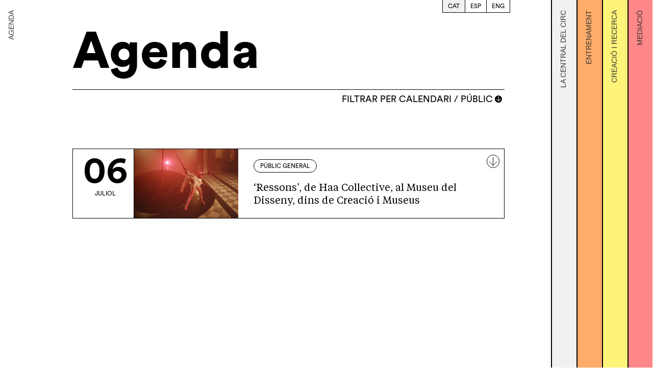

--- FILE ---
content_type: text/html; charset=UTF-8
request_url: https://lacentraldelcirc.cat/agenda/?d=06&mo=07&f=public-general
body_size: 11667
content:
<!DOCTYPE html>
<html 
      data-wf-page="61a64e3f37428a5448bf8bc9" data-wf-site="617167cb83bd019bccb49cbd"
  lang="ca">
<head>
  <link rel="shortcut icon" href="https://lacentraldelcirc.cat/wp-content/themes/central-del-circ_2/images/favicon-central-circ.png" />
  <meta charset="UTF-8">
  <meta content="width=device-width, initial-scale=1" name="viewport">
  <meta content="Webflow" name="generator">
  <link href="https://lacentraldelcirc.cat/wp-content/themes/central-del-circ_2/css/normalize.css" rel="stylesheet" type="text/css">
  <link href="https://lacentraldelcirc.cat/wp-content/themes/central-del-circ_2/css/components.css" rel="stylesheet" type="text/css">
  <link href="https://lacentraldelcirc.cat/wp-content/themes/central-del-circ_2/css/la-central-del-circ.css" rel="stylesheet" type="text/css">
  <link href="https://lacentraldelcirc.cat/wp-content/themes/central-del-circ_2/style.css?v=1.9.9" rel="stylesheet" type="text/css">
  <link rel="stylesheet" type="text/css" href="https://lacentraldelcirc.cat/wp-content/themes/central-del-circ_2/css/slick.css">
  <link rel="stylesheet" type="text/css" href="https://lacentraldelcirc.cat/wp-content/themes/central-del-circ_2/css/slick-theme.css">
  <script src='https://unpkg.com/swup@3'></script>
  <script src='https://lacentraldelcirc.cat/wp-content/themes/central-del-circ_2/js/mapbox.js'></script>
  <link href='https://lacentraldelcirc.cat/wp-content/themes/central-del-circ_2/css/mapbox.css' rel='stylesheet' />
  <!-- [if lt IE 9]><script src="https://cdnjs.cloudflare.com/ajax/libs/html5shiv/3.7.3/html5shiv.min.js" type="text/javascript"></script><![endif] -->
  <script type="text/javascript">!function(o,c){var n=c.documentElement,t=" w-mod-";n.className+=t+"js",("ontouchstart"in o||o.DocumentTouch&&c instanceof DocumentTouch)&&(n.className+=t+"touch")}(window,document);</script>
  <meta name='robots' content='index, follow, max-image-preview:large, max-snippet:-1, max-video-preview:-1' />
	<style>img:is([sizes="auto" i], [sizes^="auto," i]) { contain-intrinsic-size: 3000px 1500px }</style>
	<link rel="alternate" hreflang="ca" href="https://lacentraldelcirc.cat/agenda/" />
<link rel="alternate" hreflang="es" href="https://lacentraldelcirc.cat/es/agenda/" />
<link rel="alternate" hreflang="en" href="https://lacentraldelcirc.cat/en/agenda/" />
<link rel="alternate" hreflang="x-default" href="https://lacentraldelcirc.cat/agenda/" />

	<!-- This site is optimized with the Yoast SEO plugin v25.3 - https://yoast.com/wordpress/plugins/seo/ -->
	<title>Agenda - La Central del Circ</title>
	<link rel="canonical" href="https://lacentraldelcirc.cat/agenda/" />
	<meta property="og:locale" content="ca_ES" />
	<meta property="og:type" content="article" />
	<meta property="og:title" content="Agenda - La Central del Circ" />
	<meta property="og:url" content="https://lacentraldelcirc.cat/agenda/" />
	<meta property="og:site_name" content="La Central del Circ" />
	<meta property="article:modified_time" content="2021-12-08T12:15:02+00:00" />
	<meta name="twitter:card" content="summary_large_image" />
	<script type="application/ld+json" class="yoast-schema-graph">{"@context":"https://schema.org","@graph":[{"@type":"WebPage","@id":"https://lacentraldelcirc.cat/agenda/","url":"https://lacentraldelcirc.cat/agenda/","name":"Agenda - La Central del Circ","isPartOf":{"@id":"https://lacentraldelcirc.cat/#website"},"datePublished":"2021-12-02T11:35:29+00:00","dateModified":"2021-12-08T12:15:02+00:00","inLanguage":"ca","potentialAction":[{"@type":"ReadAction","target":["https://lacentraldelcirc.cat/agenda/"]}]},{"@type":"WebSite","@id":"https://lacentraldelcirc.cat/#website","url":"https://lacentraldelcirc.cat/","name":"La Central del Circ","description":"","potentialAction":[{"@type":"SearchAction","target":{"@type":"EntryPoint","urlTemplate":"https://lacentraldelcirc.cat/?s={search_term_string}"},"query-input":{"@type":"PropertyValueSpecification","valueRequired":true,"valueName":"search_term_string"}}],"inLanguage":"ca"}]}</script>
	<!-- / Yoast SEO plugin. -->


<style id='wp-emoji-styles-inline-css' type='text/css'>

	img.wp-smiley, img.emoji {
		display: inline !important;
		border: none !important;
		box-shadow: none !important;
		height: 1em !important;
		width: 1em !important;
		margin: 0 0.07em !important;
		vertical-align: -0.1em !important;
		background: none !important;
		padding: 0 !important;
	}
</style>
<link rel='stylesheet' id='wp-block-library-css' href='https://lacentraldelcirc.cat/wp-includes/css/dist/block-library/style.min.css?ver=6.8.1' type='text/css' media='all' />
<style id='classic-theme-styles-inline-css' type='text/css'>
/*! This file is auto-generated */
.wp-block-button__link{color:#fff;background-color:#32373c;border-radius:9999px;box-shadow:none;text-decoration:none;padding:calc(.667em + 2px) calc(1.333em + 2px);font-size:1.125em}.wp-block-file__button{background:#32373c;color:#fff;text-decoration:none}
</style>
<style id='global-styles-inline-css' type='text/css'>
:root{--wp--preset--aspect-ratio--square: 1;--wp--preset--aspect-ratio--4-3: 4/3;--wp--preset--aspect-ratio--3-4: 3/4;--wp--preset--aspect-ratio--3-2: 3/2;--wp--preset--aspect-ratio--2-3: 2/3;--wp--preset--aspect-ratio--16-9: 16/9;--wp--preset--aspect-ratio--9-16: 9/16;--wp--preset--color--black: #000000;--wp--preset--color--cyan-bluish-gray: #abb8c3;--wp--preset--color--white: #ffffff;--wp--preset--color--pale-pink: #f78da7;--wp--preset--color--vivid-red: #cf2e2e;--wp--preset--color--luminous-vivid-orange: #ff6900;--wp--preset--color--luminous-vivid-amber: #fcb900;--wp--preset--color--light-green-cyan: #7bdcb5;--wp--preset--color--vivid-green-cyan: #00d084;--wp--preset--color--pale-cyan-blue: #8ed1fc;--wp--preset--color--vivid-cyan-blue: #0693e3;--wp--preset--color--vivid-purple: #9b51e0;--wp--preset--gradient--vivid-cyan-blue-to-vivid-purple: linear-gradient(135deg,rgba(6,147,227,1) 0%,rgb(155,81,224) 100%);--wp--preset--gradient--light-green-cyan-to-vivid-green-cyan: linear-gradient(135deg,rgb(122,220,180) 0%,rgb(0,208,130) 100%);--wp--preset--gradient--luminous-vivid-amber-to-luminous-vivid-orange: linear-gradient(135deg,rgba(252,185,0,1) 0%,rgba(255,105,0,1) 100%);--wp--preset--gradient--luminous-vivid-orange-to-vivid-red: linear-gradient(135deg,rgba(255,105,0,1) 0%,rgb(207,46,46) 100%);--wp--preset--gradient--very-light-gray-to-cyan-bluish-gray: linear-gradient(135deg,rgb(238,238,238) 0%,rgb(169,184,195) 100%);--wp--preset--gradient--cool-to-warm-spectrum: linear-gradient(135deg,rgb(74,234,220) 0%,rgb(151,120,209) 20%,rgb(207,42,186) 40%,rgb(238,44,130) 60%,rgb(251,105,98) 80%,rgb(254,248,76) 100%);--wp--preset--gradient--blush-light-purple: linear-gradient(135deg,rgb(255,206,236) 0%,rgb(152,150,240) 100%);--wp--preset--gradient--blush-bordeaux: linear-gradient(135deg,rgb(254,205,165) 0%,rgb(254,45,45) 50%,rgb(107,0,62) 100%);--wp--preset--gradient--luminous-dusk: linear-gradient(135deg,rgb(255,203,112) 0%,rgb(199,81,192) 50%,rgb(65,88,208) 100%);--wp--preset--gradient--pale-ocean: linear-gradient(135deg,rgb(255,245,203) 0%,rgb(182,227,212) 50%,rgb(51,167,181) 100%);--wp--preset--gradient--electric-grass: linear-gradient(135deg,rgb(202,248,128) 0%,rgb(113,206,126) 100%);--wp--preset--gradient--midnight: linear-gradient(135deg,rgb(2,3,129) 0%,rgb(40,116,252) 100%);--wp--preset--font-size--small: 13px;--wp--preset--font-size--medium: 20px;--wp--preset--font-size--large: 36px;--wp--preset--font-size--x-large: 42px;--wp--preset--spacing--20: 0.44rem;--wp--preset--spacing--30: 0.67rem;--wp--preset--spacing--40: 1rem;--wp--preset--spacing--50: 1.5rem;--wp--preset--spacing--60: 2.25rem;--wp--preset--spacing--70: 3.38rem;--wp--preset--spacing--80: 5.06rem;--wp--preset--shadow--natural: 6px 6px 9px rgba(0, 0, 0, 0.2);--wp--preset--shadow--deep: 12px 12px 50px rgba(0, 0, 0, 0.4);--wp--preset--shadow--sharp: 6px 6px 0px rgba(0, 0, 0, 0.2);--wp--preset--shadow--outlined: 6px 6px 0px -3px rgba(255, 255, 255, 1), 6px 6px rgba(0, 0, 0, 1);--wp--preset--shadow--crisp: 6px 6px 0px rgba(0, 0, 0, 1);}:where(.is-layout-flex){gap: 0.5em;}:where(.is-layout-grid){gap: 0.5em;}body .is-layout-flex{display: flex;}.is-layout-flex{flex-wrap: wrap;align-items: center;}.is-layout-flex > :is(*, div){margin: 0;}body .is-layout-grid{display: grid;}.is-layout-grid > :is(*, div){margin: 0;}:where(.wp-block-columns.is-layout-flex){gap: 2em;}:where(.wp-block-columns.is-layout-grid){gap: 2em;}:where(.wp-block-post-template.is-layout-flex){gap: 1.25em;}:where(.wp-block-post-template.is-layout-grid){gap: 1.25em;}.has-black-color{color: var(--wp--preset--color--black) !important;}.has-cyan-bluish-gray-color{color: var(--wp--preset--color--cyan-bluish-gray) !important;}.has-white-color{color: var(--wp--preset--color--white) !important;}.has-pale-pink-color{color: var(--wp--preset--color--pale-pink) !important;}.has-vivid-red-color{color: var(--wp--preset--color--vivid-red) !important;}.has-luminous-vivid-orange-color{color: var(--wp--preset--color--luminous-vivid-orange) !important;}.has-luminous-vivid-amber-color{color: var(--wp--preset--color--luminous-vivid-amber) !important;}.has-light-green-cyan-color{color: var(--wp--preset--color--light-green-cyan) !important;}.has-vivid-green-cyan-color{color: var(--wp--preset--color--vivid-green-cyan) !important;}.has-pale-cyan-blue-color{color: var(--wp--preset--color--pale-cyan-blue) !important;}.has-vivid-cyan-blue-color{color: var(--wp--preset--color--vivid-cyan-blue) !important;}.has-vivid-purple-color{color: var(--wp--preset--color--vivid-purple) !important;}.has-black-background-color{background-color: var(--wp--preset--color--black) !important;}.has-cyan-bluish-gray-background-color{background-color: var(--wp--preset--color--cyan-bluish-gray) !important;}.has-white-background-color{background-color: var(--wp--preset--color--white) !important;}.has-pale-pink-background-color{background-color: var(--wp--preset--color--pale-pink) !important;}.has-vivid-red-background-color{background-color: var(--wp--preset--color--vivid-red) !important;}.has-luminous-vivid-orange-background-color{background-color: var(--wp--preset--color--luminous-vivid-orange) !important;}.has-luminous-vivid-amber-background-color{background-color: var(--wp--preset--color--luminous-vivid-amber) !important;}.has-light-green-cyan-background-color{background-color: var(--wp--preset--color--light-green-cyan) !important;}.has-vivid-green-cyan-background-color{background-color: var(--wp--preset--color--vivid-green-cyan) !important;}.has-pale-cyan-blue-background-color{background-color: var(--wp--preset--color--pale-cyan-blue) !important;}.has-vivid-cyan-blue-background-color{background-color: var(--wp--preset--color--vivid-cyan-blue) !important;}.has-vivid-purple-background-color{background-color: var(--wp--preset--color--vivid-purple) !important;}.has-black-border-color{border-color: var(--wp--preset--color--black) !important;}.has-cyan-bluish-gray-border-color{border-color: var(--wp--preset--color--cyan-bluish-gray) !important;}.has-white-border-color{border-color: var(--wp--preset--color--white) !important;}.has-pale-pink-border-color{border-color: var(--wp--preset--color--pale-pink) !important;}.has-vivid-red-border-color{border-color: var(--wp--preset--color--vivid-red) !important;}.has-luminous-vivid-orange-border-color{border-color: var(--wp--preset--color--luminous-vivid-orange) !important;}.has-luminous-vivid-amber-border-color{border-color: var(--wp--preset--color--luminous-vivid-amber) !important;}.has-light-green-cyan-border-color{border-color: var(--wp--preset--color--light-green-cyan) !important;}.has-vivid-green-cyan-border-color{border-color: var(--wp--preset--color--vivid-green-cyan) !important;}.has-pale-cyan-blue-border-color{border-color: var(--wp--preset--color--pale-cyan-blue) !important;}.has-vivid-cyan-blue-border-color{border-color: var(--wp--preset--color--vivid-cyan-blue) !important;}.has-vivid-purple-border-color{border-color: var(--wp--preset--color--vivid-purple) !important;}.has-vivid-cyan-blue-to-vivid-purple-gradient-background{background: var(--wp--preset--gradient--vivid-cyan-blue-to-vivid-purple) !important;}.has-light-green-cyan-to-vivid-green-cyan-gradient-background{background: var(--wp--preset--gradient--light-green-cyan-to-vivid-green-cyan) !important;}.has-luminous-vivid-amber-to-luminous-vivid-orange-gradient-background{background: var(--wp--preset--gradient--luminous-vivid-amber-to-luminous-vivid-orange) !important;}.has-luminous-vivid-orange-to-vivid-red-gradient-background{background: var(--wp--preset--gradient--luminous-vivid-orange-to-vivid-red) !important;}.has-very-light-gray-to-cyan-bluish-gray-gradient-background{background: var(--wp--preset--gradient--very-light-gray-to-cyan-bluish-gray) !important;}.has-cool-to-warm-spectrum-gradient-background{background: var(--wp--preset--gradient--cool-to-warm-spectrum) !important;}.has-blush-light-purple-gradient-background{background: var(--wp--preset--gradient--blush-light-purple) !important;}.has-blush-bordeaux-gradient-background{background: var(--wp--preset--gradient--blush-bordeaux) !important;}.has-luminous-dusk-gradient-background{background: var(--wp--preset--gradient--luminous-dusk) !important;}.has-pale-ocean-gradient-background{background: var(--wp--preset--gradient--pale-ocean) !important;}.has-electric-grass-gradient-background{background: var(--wp--preset--gradient--electric-grass) !important;}.has-midnight-gradient-background{background: var(--wp--preset--gradient--midnight) !important;}.has-small-font-size{font-size: var(--wp--preset--font-size--small) !important;}.has-medium-font-size{font-size: var(--wp--preset--font-size--medium) !important;}.has-large-font-size{font-size: var(--wp--preset--font-size--large) !important;}.has-x-large-font-size{font-size: var(--wp--preset--font-size--x-large) !important;}
:where(.wp-block-post-template.is-layout-flex){gap: 1.25em;}:where(.wp-block-post-template.is-layout-grid){gap: 1.25em;}
:where(.wp-block-columns.is-layout-flex){gap: 2em;}:where(.wp-block-columns.is-layout-grid){gap: 2em;}
:root :where(.wp-block-pullquote){font-size: 1.5em;line-height: 1.6;}
</style>
<link rel='stylesheet' id='contact-form-7-css' href='https://lacentraldelcirc.cat/wp-content/plugins/contact-form-7/includes/css/styles.css?ver=6.0.6' type='text/css' media='all' />
<link rel='stylesheet' id='wpml-legacy-horizontal-list-0-css' href='https://lacentraldelcirc.cat/wp-content/plugins/sitepress-multilingual-cms/templates/language-switchers/legacy-list-horizontal/style.min.css?ver=1' type='text/css' media='all' />
<script type="text/javascript" id="wpml-cookie-js-extra">
/* <![CDATA[ */
var wpml_cookies = {"wp-wpml_current_language":{"value":"ca","expires":1,"path":"\/"}};
var wpml_cookies = {"wp-wpml_current_language":{"value":"ca","expires":1,"path":"\/"}};
/* ]]> */
</script>
<script type="text/javascript" src="https://lacentraldelcirc.cat/wp-content/plugins/sitepress-multilingual-cms/res/js/cookies/language-cookie.js?ver=476000" id="wpml-cookie-js" defer="defer" data-wp-strategy="defer"></script>
<link rel="https://api.w.org/" href="https://lacentraldelcirc.cat/wp-json/" /><link rel="alternate" title="JSON" type="application/json" href="https://lacentraldelcirc.cat/wp-json/wp/v2/pages/117" /><link rel="EditURI" type="application/rsd+xml" title="RSD" href="https://lacentraldelcirc.cat/xmlrpc.php?rsd" />
<meta name="generator" content="WordPress 6.8.1" />
<link rel='shortlink' href='https://lacentraldelcirc.cat/?p=117' />
<meta name="generator" content="WPML ver:4.7.6 stt:8,1,2;" />
<link rel="icon" href="https://lacentraldelcirc.cat/wp-content/uploads/2024/07/cropped-favicon-central-circ-150x150.png" sizes="32x32" />
<link rel="icon" href="https://lacentraldelcirc.cat/wp-content/uploads/2024/07/cropped-favicon-central-circ-300x300.png" sizes="192x192" />
<link rel="apple-touch-icon" href="https://lacentraldelcirc.cat/wp-content/uploads/2024/07/cropped-favicon-central-circ-300x300.png" />
<meta name="msapplication-TileImage" content="https://lacentraldelcirc.cat/wp-content/uploads/2024/07/cropped-favicon-central-circ-300x300.png" />
    <!-- Google tag (gtag.js) -->
<script async src="https://www.googletagmanager.com/gtag/js?id=G-MN3FDBBY9X"></script>
<script>
  window.dataLayer = window.dataLayer || [];
  function gtag(){dataLayer.push(arguments);}
  gtag('js', new Date());

  gtag('config', 'G-MN3FDBBY9X');
</script>
</head>
<body class="wp-singular page-template page-template-page-agenda page-template-page-agenda-php page page-id-117 wp-theme-central-del-circ_2 body">
  <div id="swup">

    <div class="header-lang__container">
      
<div class="wpml-ls-statics-shortcode_actions wpml-ls wpml-ls-legacy-list-horizontal">
	<ul><li class="wpml-ls-slot-shortcode_actions wpml-ls-item wpml-ls-item-ca wpml-ls-current-language wpml-ls-first-item wpml-ls-item-legacy-list-horizontal">
				<a href="https://lacentraldelcirc.cat/agenda/" class="wpml-ls-link">
                    <span class="wpml-ls-native">CAT</span></a>
			</li><li class="wpml-ls-slot-shortcode_actions wpml-ls-item wpml-ls-item-es wpml-ls-item-legacy-list-horizontal">
				<a href="https://lacentraldelcirc.cat/es/agenda/" class="wpml-ls-link">
                    <span class="wpml-ls-native" lang="es">ESP</span></a>
			</li><li class="wpml-ls-slot-shortcode_actions wpml-ls-item wpml-ls-item-en wpml-ls-last-item wpml-ls-item-legacy-list-horizontal">
				<a href="https://lacentraldelcirc.cat/en/agenda/" class="wpml-ls-link">
                    <span class="wpml-ls-native" lang="en">ENG</span></a>
			</li></ul>
</div>
    </div>
    <div class="mobile-menu">
        <div class="menu-bar">
            <a data-w-id="8e50f846-ad31-177d-bf49-78a73594069a" href="#/" class="icon-menu-wrapper w-inline-block">
                <div class="hamburguer-menu">
                    <div class="top-line"></div>
                    <div class="middle-line"></div>
                    <div class="bottom-line"></div>
                </div>
            </a>
        </div>
        <a href="https://lacentraldelcirc.cat/mediacio" class="mobile-mediacio__link w-inline-block" data-no-swup>
            <div class="mobile-center__linkcontainer">
                <img src="https://lacentraldelcirc.cat/wp-content/themes/central-del-circ_2/images/Mediacio.svg" loading="lazy" alt="" class="mobile-text-link">
            </div>
        </a>
        <a href="https://lacentraldelcirc.cat/creacio-i-recerca" class="mobile-creaci-__link w-inline-block" data-no-swup>
            <div class="mobile-center__linkcontainer creacio-link">
                <img src="https://lacentraldelcirc.cat/wp-content/themes/central-del-circ_2/images/Creacio-i-recerca.svg" loading="lazy" alt="" class="mobile-text-link">
            </div>
        </a>
        <a href="https://lacentraldelcirc.cat/entrenament" class="mobile-entrenament__link w-inline-block" data-no-swup>
            <div class="mobile-center__linkcontainer entrenament-link">
                <img src="https://lacentraldelcirc.cat/wp-content/themes/central-del-circ_2/images/Entrenament.svg" loading="lazy" alt="" class="mobile-text-link _16">
            </div>
        </a>
        <a href="https://lacentraldelcirc.cat/" aria-current="page" class="mobile-central_link w-inline-block w--current" data-no-swup>
            <div class="mobile-center__linkcontainer central-link">
                <img src="https://lacentraldelcirc.cat/wp-content/themes/central-del-circ_2/images/LA-CENTRAL-DEL-CIRC.svg" loading="lazy" alt="" class="mobile-text-link _18">
            </div>
        </a>
        <a href="https://lacentraldelcirc.cat/agenda" class="mobile-agenda_link w-inline-block" data-no-swup>
            <div class="mobile-center__linkcontainer agenda-link">
                <img src="https://lacentraldelcirc.cat/wp-content/themes/central-del-circ_2/images/Agenda.svg" loading="lazy" alt="" class="mobile-text-link _18">
            </div>
        </a>
    </div>
	<div class="wrap w-clearfix">
    <div class="section agenda open">
      <p class="link-section__title">AGENDA</p>
      <div class="fade-section transition-pages">
        <div class="seccion_titulo">
          <div class="main_container">
            <div class="border_1px-bottom">
              <h1 class="titulo-principal agenda">Agenda</h1>
            </div>
          </div>
        </div>
        <div class="filter-section">
          <div class="main_container">
            <div style="width:100%;height:30px;background-color:rgb(255,255,255);" class="element-div_filtrar">
              <div data-w-id="5843837b-702b-2444-7a5d-537854eb47e3" class="filtrar-button">
                <h4 class="circular-f16-l22-w400">FILTRAR PER CALENDARI / PÚBLIC</h4>
                <img src="https://lacentraldelcirc.cat/wp-content/themes/central-del-circ_2/images/Group-10-Copy-10.svg" loading="lazy" style="-webkit-transform:translate3d(0, 0, 0) scale3d(1, 1, 1) rotateX(0) rotateY(0) rotateZ(0deg) skew(0, 0);-moz-transform:translate3d(0, 0, 0) scale3d(1, 1, 1) rotateX(0) rotateY(0) rotateZ(0deg) skew(0, 0);-ms-transform:translate3d(0, 0, 0) scale3d(1, 1, 1) rotateX(0) rotateY(0) rotateZ(0deg) skew(0, 0);transform:translate3d(0, 0, 0) scale3d(1, 1, 1) rotateX(0) rotateY(0) rotateZ(0deg) skew(0, 0)" alt="" class="filtrar-expand__image">
              </div>
              <div class="filters-expandcontainer">
                <div class="main-filters__expandcontainer">
                  <div class="years-filters">
                    <a href="/agenda/?mo=07&d=06&f=public-general" class="tag-withoutborder w-inline-block active" data-no-swup>
                      <div class="dot left"></div>
                      <div class="tag-text _500">TOTS ELS ANYS</div>
                    </a>

                                          <a href="/agenda/?y=2022&mo=07&d=06&f=public-general" class="tag w-inline-block "  data-no-swup>
                        <div class="tag-text">2022</div>
                        <div class="dot"></div>
                      </a>
                                          <a href="/agenda/?y=2023&mo=07&d=06&f=public-general" class="tag w-inline-block "  data-no-swup>
                        <div class="tag-text">2023</div>
                        <div class="dot"></div>
                      </a>
                                          <a href="/agenda/?y=2024&mo=07&d=06&f=public-general" class="tag w-inline-block "  data-no-swup>
                        <div class="tag-text">2024</div>
                        <div class="dot"></div>
                      </a>
                                          <a href="/agenda/?y=2025&mo=07&d=06&f=public-general" class="tag w-inline-block "  data-no-swup>
                        <div class="tag-text">2025</div>
                        <div class="dot"></div>
                      </a>
                                          <a href="/agenda/?y=2025&mo=07&d=06&f=public-general" class="tag w-inline-block "  data-no-swup>
                        <div class="tag-text">2025</div>
                        <div class="dot"></div>
                      </a>
                                          <a href="/agenda/?y=2025&mo=07&d=06&f=public-general" class="tag w-inline-block "  data-no-swup>
                        <div class="tag-text">2025</div>
                        <div class="dot"></div>
                      </a>
                                          <a href="/agenda/?y=2026&mo=07&d=06&f=public-general" class="tag w-inline-block "  data-no-swup>
                        <div class="tag-text">2026</div>
                        <div class="dot"></div>
                      </a>
                                      </div>

                  <div class="calendari-filters">
                    <div class="mesos-filters">
                      <a href="/agenda/?mo=01&d=06&f=public-general" class="tag-withoutborder w-inline-block " data-no-swup>
                        <div class="dot left"></div>
                        <div class="tag-text _500">GENER</div>
                      </a>
                      <a href="/agenda/?mo=02&d=06&f=public-general" class="tag-withoutborder w-inline-block " data-no-swup>
                        <div class="dot left"></div>
                        <div class="tag-text _500">FEBRER</div>
                      </a>
                      <a href="/agenda/?mo=03&d=06&f=public-general" class="tag-withoutborder w-inline-block " data-no-swup>
                        <div class="dot left"></div>
                        <div class="tag-text _500">MARÇ</div>
                      </a>
                      <a href="/agenda/?mo=04&d=06&f=public-general" class="tag-withoutborder w-inline-block " data-no-swup>
                        <div class="dot left"></div>
                        <div class="tag-text _500">ABRIL</div>
                      </a>
                      <a href="/agenda/?mo=05&d=06&f=public-general" class="tag-withoutborder w-inline-block " data-no-swup>
                        <div class="dot left"></div>
                        <div class="tag-text _500">MAIG</div>
                      </a>
                      <a href="/agenda/?mo=06&d=06&f=public-general" class="tag-withoutborder w-inline-block " data-no-swup>
                        <div class="dot left"></div>
                        <div class="tag-text _500">JUNY</div>
                      </a>
                      <a href="/agenda/?mo=07&d=06&f=public-general" class="tag-withoutborder w-inline-block active" data-no-swup>
                        <div class="dot left"></div>
                        <div class="tag-text _500">JULIOL</div>
                      </a>
                      <a href="/agenda/?mo=08&d=06&f=public-general" class="tag-withoutborder w-inline-block " data-no-swup>
                        <div class="dot left"></div>
                        <div class="tag-text _500">AGOST</div>
                      </a>
                      <a href="/agenda/?mo=09&d=06&f=public-general" class="tag-withoutborder w-inline-block " data-no-swup>
                        <div class="dot left"></div>
                        <div class="tag-text _500">SETEMBRE</div>
                      </a>
                      <a href="/agenda/?mo=10&d=06&f=public-general" class="tag-withoutborder w-inline-block " data-no-swup>
                        <div class="dot left"></div>
                        <div class="tag-text _500">OCTUBRE</div>
                      </a>
                      <a href="/agenda/?mo=11&d=06&f=public-general" class="tag-withoutborder w-inline-block " data-no-swup>
                        <div class="dot left"></div>
                        <div class="tag-text _500">NOVEMBRE</div>
                      </a>
                      <a href="/agenda/?mo=12&d=06&f=public-general" class="tag-withoutborder w-inline-block " data-no-swup>
                        <div class="dot left"></div>
                        <div class="tag-text _500">DESEMBRE</div>
                      </a>
                    </div>
                    <div class="days-filters">
                      <a href="/agenda/?d=01&mo=07&f=public-general" class="day-link w-inline-block " data-no-swup>
                        <div class="tag-text">01</div>
                      </a>
                      <a href="/agenda/?d=02&mo=07&f=public-general" class="day-link w-inline-block " data-no-swup>
                        <div class="tag-text">02</div>
                      </a>
                      <a href="/agenda/?d=03&mo=07&f=public-general" class="day-link w-inline-block " data-no-swup>
                        <div class="tag-text">03</div>
                      </a>
                      <a href="/agenda/?d=04&mo=07&f=public-general" class="day-link w-inline-block " data-no-swup>
                        <div class="tag-text">04</div>
                      </a>
                      <a href="/agenda/?d=05&mo=07&f=public-general" class="day-link w-inline-block " data-no-swup>
                        <div class="tag-text">05</div>
                      </a>
                      <a href="/agenda/?d=06&mo=07&f=public-general" class="day-link w-inline-block active" data-no-swup>
                        <div class="tag-text">06</div>
                      </a>
                      <a href="/agenda/?d=07&mo=07&f=public-general" class="day-link w-inline-block " data-no-swup>
                        <div class="tag-text">07</div>
                      </a>
                      <a href="/agenda/?d=08&mo=07&f=public-general" class="day-link w-inline-block " data-no-swup>
                        <div class="tag-text">08</div>
                      </a>
                      <a href="/agenda/?d=09&mo=07&f=public-general" class="day-link w-inline-block " data-no-swup>
                        <div class="tag-text">09</div>
                      </a>
                      <a href="/agenda/?d=10&mo=07&f=public-general" class="day-link w-inline-block " data-no-swup>
                        <div class="tag-text">10</div>
                      </a>
                      <a href="/agenda/?d=11&mo=07&f=public-general" class="day-link w-inline-block " data-no-swup>
                        <div class="tag-text">11</div>
                      </a>
                      <a href="/agenda/?d=12&mo=07&f=public-general" class="day-link w-inline-block " data-no-swup>
                        <div class="tag-text">12</div>
                      </a>
                      <a href="/agenda/?d=13&mo=07&f=public-general" class="day-link w-inline-block " data-no-swup>
                        <div class="tag-text">13</div>
                      </a>
                      <a href="/agenda/?d=14&mo=07&f=public-general" class="day-link w-inline-block " data-no-swup>
                        <div class="tag-text">14</div>
                      </a>
                      <a href="/agenda/?d=15&mo=07&f=public-general" class="day-link w-inline-block " data-no-swup>
                        <div class="tag-text">15</div>
                      </a>
                      <a href="/agenda/?d=16&mo=07&f=public-general" class="day-link w-inline-block " data-no-swup>
                        <div class="tag-text">16</div>
                      </a>
                      <a href="/agenda/?d=17&mo=07&f=public-general" class="day-link w-inline-block " data-no-swup>
                        <div class="tag-text">17</div>
                      </a>
                      <a href="/agenda/?d=18&mo=07&f=public-general" class="day-link w-inline-block " data-no-swup>
                        <div class="tag-text">18</div>
                      </a>
                      <a href="/agenda/?d=19&mo=07&f=public-general" class="day-link w-inline-block " data-no-swup>
                        <div class="tag-text">19</div>
                      </a>
                      <a href="/agenda/?d=20&mo=07&f=public-general" class="day-link w-inline-block " data-no-swup>
                        <div class="tag-text">20</div>
                      </a>
                      <a href="/agenda/?d=21&mo=07&f=public-general" class="day-link w-inline-block " data-no-swup>
                        <div class="tag-text">21</div>
                      </a>
                      <a href="/agenda/?d=22&mo=07&f=public-general" class="day-link w-inline-block " data-no-swup>
                        <div class="tag-text">22</div>
                      </a>
                      <a href="/agenda/?d=23&mo=07&f=public-general" class="day-link w-inline-block " data-no-swup>
                        <div class="tag-text">23</div>
                      </a>
                      <a href="/agenda/?d=24&mo=07&f=public-general" class="day-link w-inline-block " data-no-swup>
                        <div class="tag-text">24</div>
                      </a>
                      <a href="/agenda/?d=25&mo=07&f=public-general" class="day-link w-inline-block " data-no-swup>
                        <div class="tag-text">25</div>
                      </a>
                      <a href="/agenda/?d=26&mo=07&f=public-general" class="day-link w-inline-block " data-no-swup>
                        <div class="tag-text">26</div>
                      </a>
                      <a href="/agenda/?d=27&mo=07&f=public-general" class="day-link w-inline-block " data-no-swup>
                        <div class="tag-text">27</div>
                      </a>
                      <a href="/agenda/?d=28&mo=07&f=public-general" class="day-link w-inline-block " data-no-swup>
                        <div class="tag-text">28</div>
                      </a>
                      <a href="/agenda/?d=29&mo=07&f=public-general" class="day-link w-inline-block " data-no-swup>
                        <div class="tag-text">29</div>
                      </a>
                      <a href="/agenda/?d=30&mo=07&f=public-general" class="day-link w-inline-block " data-no-swup>
                        <div class="tag-text">30</div>
                      </a>
                      <a href="/agenda/?d=31&mo=07&f=public-general" class="day-link w-inline-block " data-no-swup>
                        <div class="tag-text">31</div>
                      </a>
                    </div>
                  </div>
                </div>
                <div class="sidebar-filters__expandcontainer">
                  <a href="/agenda/?mo=07&d=06" class="tag-withoutborder vertical w-inline-block " data-no-swup>
                    <div class="dot left"></div>
                    <div class="tag-text _500">PER TOTHOM</div>
                  </a>

                                        <a href="/agenda/?f=artista&mo=07&d=06" class="tag vertical w-inline-block " data-no-swup>
                        <div class="tag-text">Artista</div>
                        <div class="dot"></div>
                      </a>
                                          <a href="/agenda/?f=professional&mo=07&d=06" class="tag vertical w-inline-block " data-no-swup>
                        <div class="tag-text">Professional</div>
                        <div class="dot"></div>
                      </a>
                                          <a href="/agenda/?f=public-general&mo=07&d=06" class="tag vertical w-inline-block active" data-no-swup>
                        <div class="tag-text">Públic general</div>
                        <div class="dot"></div>
                      </a>
                    
                </div>
              </div>
            </div>
          </div>
        </div>
        <div class="agenda-resultscontainer">
          <div class="main_container">

            
                          <div data-w-id="5843837b-702b-2444-7a5d-537854eb48a5" class="agenda-element border_1px-all smoked">
                <div class="datacontainer-agendaelement">
                                    <h1 class="element_textblaok-data_day">06</h1>
                  <div class="circularstdbook_f12_14_w400 data">Juliol                  </div>
                </div>
                <div class="maincontainer-agendaelement">
                  <img src="https://lacentraldelcirc.cat/wp-content/themes/central-del-circ_2/images/group.svg" loading="lazy" style="-webkit-transform:translate3d(0, 0, 0) scale3d(1, 1, 1) rotateX(0) rotateY(0) rotateZ(180deg) skew(0, 0);-moz-transform:translate3d(0, 0, 0) scale3d(1, 1, 1) rotateX(0) rotateY(0) rotateZ(180deg) skew(0, 0);-ms-transform:translate3d(0, 0, 0) scale3d(1, 1, 1) rotateX(0) rotateY(0) rotateZ(180deg) skew(0, 0);transform:translate3d(0, 0, 0) scale3d(1, 1, 1) rotateX(0) rotateY(0) rotateZ(180deg) skew(0, 0)" alt="" class="expandlogo-agendaelement">
                  <div style="width:100%;height:0px" class="expandcontainer-agendaelement">
                    <div class="image-expand__agendaelement" style="background-image: url('https://lacentraldelcirc.cat/wp-content/uploads/2024/06/INGRID-3.jpeg');">
                    </div>
                    <div class="text-expand__agendaelement">
                      <div class="sidebartext-expand__agendaelement">
                        <div class="directionsidebartext-expand__agendaelement circular-f16-l22-w400">
                          <p class="circular-f16-l22-w400">Horari i contacte</p>
                          <p>6 i 7 de juliol, de 18h a 20h, al Museu del Disseny-DHub</p>
                        </div>
                                                  <div class="linksidebartext-expand__agendaelement">
                            <a href="https://lacentraldelcirc.cat/noticia/la-central-del-circ-participa-a-creacio-i-museus-juntament-amb-el-museu-del-disseny-dhub-amb-ressons-de-haa-collective/" target="_blank" class="linkblock__veuremes w-inline-block" data-no-swup>
                              <div class="containertext-link__veuremes">
                                <div class="text-link__veuremes">Més informació                                </div>
                                <img src="https://lacentraldelcirc.cat/wp-content/themes/central-del-circ_2/images/Group-10-Copy-16.svg" loading="lazy" alt="" class="image-link__flechadreta">
                              </div>
                            </a>
                          </div>
                                              </div>
                      <div class="maintext-expand__agendaelement">
                        <div class="tagscontainer-agendaelement">
                          <div class="tag withoutdot">
                                <div class="tag-text">Públic general </div>
                              </div>                        </div>
                        <div class="titlecontainer-agendaelement">
                          <div class="tiempos-f20-l25-w400" style="margin-bottom: 25px;">
                            &#8216;Ressons&#8217;, de Haa Collective, al Museu del Disseny, dins de Creació i Museus                          </div>
                          <div class="circular-f16-l22-w400">
                            <p>La Central del Circ participa a Creació i Museus juntament amb el Museu del Disseny-DHub, amb ‘Ressons’, de Haa Collective. La mostra es podrà veure els dies 6 i 7 de juliol, de 18h a 20h, dins la programació del Festival Grec.</p>
                          </div>
                        </div>
                      </div>
                    </div>
                  </div>
                  <div style="display:flex" class="imagetext-container__agendaelement">
                    <div class="imagecontainer-agendaelement" style="background-image: url('https://lacentraldelcirc.cat/wp-content/uploads/2024/06/INGRID-3.jpeg');">
                    </div>
                    <div class="textcontainer-agendaelement">
                      <div class="tagscontainer-agendaelement">
                        <div class="tag withoutdot">
                              <div class="tag-text">Públic general </div>
                            </div>                      </div>
                      <div class="titlecontainer-agendaelement">
                        <div class="tiempos-f20-l25-w400">
                          &#8216;Ressons&#8217;, de Haa Collective, al Museu del Disseny, dins de Creació i Museus                        </div>
                      </div>
                    </div>
                  </div>
                </div>
              </div>

            
          </div>
        </div>

      </div>
    </div>
    <a class="section central close" href="https://lacentraldelcirc.cat/">
      <p class="link-section__title">LA CENTRAL DEL CIRC</p>
    </a>
    <a class="section entrenament close" href="https://lacentraldelcirc.cat/entrenament/">
      <p class="link-section__title">ENTRENAMENT</p>
    </a>
    <a class="section creacio close" href="https://lacentraldelcirc.cat/creacio-i-recerca/">
      <p class="link-section__title">CREACIÓ I RECERCA</p>
    </a>
    <a class="section mediacio close" href="https://lacentraldelcirc.cat/mediacio/">
      <p class="link-section__title">MEDIACIÓ</p>
    </a>
  </div>
  
<footer class="footer wf-section">
    <div class="element_div-footer">
      	<div class="element_div-logo-direccio">
        	<div class="logo-direction__footercontainer">
          		<div class="element_div-logo_footer">
            		<a href="https://lacentraldelcirc.cat" class="central-logo__footer w-inline-block" data-no-swup>
            			<img src="https://lacentraldelcirc.cat/wp-content/themes/central-del-circ_2/images/central-footer.svg" loading="lazy" alt="">
            		</a>
          		</div>
          		<div class="element_div-contacte">
            		<div class="text-block-14">
            			<strong class="circular-f16_l18_w700 white">
            				<p>Moll de la Vela, 2.<br />
Sant Adrià del Besòs (08930)<br />
Barcelona</p>
            				<p>(+34) 93 356 08 90</p>            				<p>info@lacentraldelcirc.cat</p>            			</strong>
            		</div>
          		</div>
        	</div>
        	<div class="social-search__footercontainer">
          		<div class="element_div-redsocial">
            		<div class="element_div-redsocial_logo">
            						              	<a target="_blank" href="https://www.instagram.com/lacentraldelcirc/" class="element_link-redsocial_footer w-inline-block">
			              		<img src="https://lacentraldelcirc.cat/wp-content/themes/central-del-circ_2/images/Group-2.svg" loading="lazy" alt="">
			              	</a>
			            			              	<a target="_blank" href="https://www.youtube.com/channel/UCXrT6AuwRKFJR-8iVWM_6jw" class="element_link-redsocial_footer w-inline-block">
			              		<img src="https://lacentraldelcirc.cat/wp-content/themes/central-del-circ_2/images/Group-7_1.svg" loading="lazy" alt="">
			              	</a>
			            			              	<a target="_blank" href="https://open.spotify.com/show/0AsVS01FGocw7om1TWt3Pl?si=c195fad93d39458b&#038;nd=1" class="element_link-redsocial_footer w-inline-block">
			              		<img class="telegram-footer" src="https://lacentraldelcirc.cat/wp-content/themes/central-del-circ_2/images/spotify.svg" loading="lazy" alt="">
			              	</a>
			                        		</div>
            		<div class="form-block w-form">
              			<form action="https://lacentraldelcirc.cat" method="get" id="email-form-3" name="email-form-3" data-name="Email Form 3">
              				<input type="text" class="footer-search__input w-input" maxlength="256" name="s" data-name="Name 4" placeholder="" id="name-4">
              			</form>
            		</div>
          		</div>
          		<div class="element_div">
            		
<div class="wpml-ls-statics-shortcode_actions wpml-ls wpml-ls-legacy-list-horizontal">
	<ul><li class="wpml-ls-slot-shortcode_actions wpml-ls-item wpml-ls-item-ca wpml-ls-current-language wpml-ls-first-item wpml-ls-item-legacy-list-horizontal">
				<a href="https://lacentraldelcirc.cat/agenda/" class="wpml-ls-link">
                    <span class="wpml-ls-native">CAT</span></a>
			</li><li class="wpml-ls-slot-shortcode_actions wpml-ls-item wpml-ls-item-es wpml-ls-item-legacy-list-horizontal">
				<a href="https://lacentraldelcirc.cat/es/agenda/" class="wpml-ls-link">
                    <span class="wpml-ls-native" lang="es">ESP</span></a>
			</li><li class="wpml-ls-slot-shortcode_actions wpml-ls-item wpml-ls-item-en wpml-ls-last-item wpml-ls-item-legacy-list-horizontal">
				<a href="https://lacentraldelcirc.cat/en/agenda/" class="wpml-ls-link">
                    <span class="wpml-ls-native" lang="en">ENG</span></a>
			</li></ul>
</div>
          		</div>
        	</div>
        	<div class="footer-buttonclose w-button"></div>
      	</div>

	     <div class="element_div-menu_butllet">
	        <div class="footer-menu__container w-clearfix">
	          	<div class="_2columns-footercontainer left w-clearfix">
	            	<div class="element_div-seccio_menu">
	              		<a href="https://lacentraldelcirc.cat/#la-central" aria-current="page" class="link-withoutunderline w-inline-block w--current" data-no-swup>
	                		<h4 class="circular-f24-l26-w900 white">La Central</h4>
	              		</a>
	              		    							<a href="https://lacentraldelcirc.cat/agenda/" class="circular-f20-l25-w400 white footer-menuitem w-inline-block" data-no-swup>
					                <div class="circular-f20-l25-w400 white">Agenda</div>
					            </a>
    						    							<a href="https://lacentraldelcirc.cat/la-central-del-circ/noticies/" class="circular-f20-l25-w400 white footer-menuitem w-inline-block" data-no-swup>
					                <div class="circular-f20-l25-w400 white">Notícies</div>
					            </a>
    						    							<a href="https://lacentraldelcirc.cat/#historia" class="circular-f20-l25-w400 white footer-menuitem w-inline-block" data-no-swup>
					                <div class="circular-f20-l25-w400 white">Història</div>
					            </a>
    						    							<a href="https://lacentraldelcirc.cat/#espais" class="circular-f20-l25-w400 white footer-menuitem w-inline-block" data-no-swup>
					                <div class="circular-f20-l25-w400 white">Espais</div>
					            </a>
    							            	</div>
	            	<div class="element_div-seccio_menu">
	              		<a href="https://lacentraldelcirc.cat/entrenament" class="link-withoutunderline w-inline-block" data-no-swup>
	                		<h4 class="circular-f24-l26-w900 white">Entrenament</h4>
	              		</a>
	              		    							<a href="https://lacentraldelcirc.cat/entrenament/" class="circular-f20-l25-w400 white footer-menuitem w-inline-block" data-no-swup>
					                <div class="circular-f20-l25-w400 white">Reserva un espai</div>
					            </a>
    						    							<a href="https://lacentraldelcirc.cat/entrenament/#serveis" class="circular-f20-l25-w400 white footer-menuitem w-inline-block" data-no-swup>
					                <div class="circular-f20-l25-w400 white">Serveis</div>
					            </a>
    						    							<a href="https://lacentraldelcirc.cat/entrenament/#normativa" class="circular-f20-l25-w400 white footer-menuitem w-inline-block" data-no-swup>
					                <div class="circular-f20-l25-w400 white">Normativa i seguretat</div>
					            </a>
    						    							<a href="https://lacentraldelcirc.cat/entrenament/#trobades" class="circular-f20-l25-w400 white footer-menuitem w-inline-block" data-no-swup>
					                <div class="circular-f20-l25-w400 white">Trobades entre artistes</div>
					            </a>
    							            	</div>
	          	</div>
	          	<div class="_2columns-footercontainer right w-clearfix">
	            	<div class="element_div-seccio_menu">
	              		<a href="https://lacentraldelcirc.cat/creacio-i-recerca" class="link-withoutunderline w-inline-block" data-no-swup>
	                		<h4 class="circular-f24-l26-w900 white">Creació i recerca</h4>
	              		</a>
	              		    							<a href="https://lacentraldelcirc.cat/creacio-i-recerca/" class="circular-f20-l25-w400 white footer-menuitem w-inline-block" data-no-swup>
					                <div class="circular-f20-l25-w400 white">Convocatòries obertes</div>
					            </a>
    						    							<a href="https://lacentraldelcirc.cat/creacio-i-recerca/#residencies" class="circular-f20-l25-w400 white footer-menuitem w-inline-block" data-no-swup>
					                <div class="circular-f20-l25-w400 white">Residències</div>
					            </a>
    						    							<a href="https://lacentraldelcirc.cat/creacio-i-recerca/#formacio" class="circular-f20-l25-w400 white footer-menuitem w-inline-block" data-no-swup>
					                <div class="circular-f20-l25-w400 white">Formació i acompanyament</div>
					            </a>
    						    							<a href="https://lacentraldelcirc.cat/creacio-i-recerca/#reflexio" class="circular-f20-l25-w400 white footer-menuitem w-inline-block" data-no-swup>
					                <div class="circular-f20-l25-w400 white">Reflexió</div>
					            </a>
    						    							<a href="https://lacentraldelcirc.cat/creacio-i-recerca/#internacional" class="circular-f20-l25-w400 white footer-menuitem w-inline-block" data-no-swup>
					                <div class="circular-f20-l25-w400 white">Projectes internacionals</div>
					            </a>
    							            	</div>
	            	<div class="element_div-seccio_menu">
	              		<a href="https://lacentraldelcirc.cat/mediacio" class="link-withoutunderline w-inline-block" data-no-swup>
	                		<h4 class="circular-f24-l26-w900 white">Mediació</h4>
	              		</a>
	              		    							<a href="https://lacentraldelcirc.cat/mediacio/#creacio-comunitaria" class="circular-f20-l25-w400 white footer-menuitem w-inline-block" data-no-swup>
					                <div class="circular-f20-l25-w400 white">Creació comunitaria</div>
					            </a>
    						    							<a href="https://lacentraldelcirc.cat/mediacio/#educacio-cultura" class="circular-f20-l25-w400 white footer-menuitem w-inline-block" data-no-swup>
					                <div class="circular-f20-l25-w400 white">Circ i educació</div>
					            </a>
    						    							<a href="https://lacentraldelcirc.cat/mediacio/#professionals" class="circular-f20-l25-w400 white footer-menuitem w-inline-block" data-no-swup>
					                <div class="circular-f20-l25-w400 white">Espais d’intercanvi amb el sector</div>
					            </a>
    							            	</div>
	          	</div>
	        </div>
	        <div class="elment_div-form_butlleti">
	        	<div style="position: relative;">
	        			            		<style>iframe.footer-newsletter__iframe {--heightCB: 500px;}@media (max-width: 1500px) {iframe.footer-newsletter__iframe {--heightCB: 500px;}}@media (max-width: 1030px) {iframe.footer-newsletter__iframe {--heightCB: 500px;}}@media (max-width: 800px) {iframe.footer-newsletter__iframe {--heightCB: 500px;}}@media (max-width: 500px) {iframe.footer-newsletter__iframe {--heightCB: 555px;}}</style>
									<iframe class="footer-newsletter__iframe" src="https://lacentraldelcirc.timtul.es/formulari-butlleti/?lang=ca" title="formulario-negro" style="border: none; width: 100%; min-height: var(--heightCB)"></iframe>
              </div>
	          	<h4 class="circular-f24-l26-w900 white" style="display: none;">Inscriu-te al butlletí!</h4>
	          	<div class="w-form" style="display: none;">
	            	<form id="email-form-2" name="email-form-2" data-name="Email Form 2" class="footer-newsletter__container">
	              		<div class="div-block-35">
	              			<input type="text" class="footer-field w-input" maxlength="256" name="name-3" data-name="Name 3" placeholder="Nom i cognom" id="name-3">
	              			<input type="email" class="footer-field w-input" maxlength="256" name="email-3" data-name="Email 3" placeholder="Email" id="email-3" required="">
	              		</div>
	              		<div class="div-block-21">
	              			<label class="w-checkbox checkbox-field">
	                  			<div class="w-checkbox-input w-checkbox-input--inputType-custom checkbox">
	                  			</div>
	                  			<input type="checkbox" id="checkbox-2" name="checkbox-2" data-name="Checkbox 2" style="opacity:0;position:absolute;z-index:-1">
	                  			<span class="protecciodades-footer w-form-label" for="checkbox-2"> Protecció de dades</span>
	                		</label>
	                		<a href="#" class="element_linkblock-llogar border_1px-all footer w-inline-block">
	                			<input type="submit" value="ENVIAR" data-wait="Please wait..." class="submit-button footer w-button">
	                			<img src="https://lacentraldelcirc.cat/wp-content/themes/central-del-circ_2/images/Oval-Copy.svg" loading="lazy" alt="" class="image-22">
	                		</a>
	              		</div>
	            	</form>
	          	</div>
	        </div>
	    </div>
	    		    <div class="element_div-informacio_promo">
		    			        <div class="element_div-logoprob_footer iniciativa">
		          	<div class="circular_f14_l17_w400 white">Una iniciativa de:</div>
		          			          		<img src="https://lacentraldelcirc.cat/wp-content/uploads/2025/06/ajuntament.png" loading="lazy" alt="" class="footer-logo"  style="max-height: 54px;">
		          			        </div>
		      		        <div class="element_div-logoprob_footer">
		          	<div class="circular_f14_l17_w400 white">Gestionat per:</div>
		          			          		<img src="https://lacentraldelcirc.cat/wp-content/uploads/2025/06/apcc-white.jpg" loading="lazy" alt="" class="footer-logo" style="height: 54px; width: auto;">
		          			        </div>
		      		        <div class="element_div-logoprob_footer support">
		          	<div class="circular_f14_l17_w400 white support-text">Amb el suport de:</div>
		          			          		<img src="https://lacentraldelcirc.cat/wp-content/uploads/2025/06/generalitat.svg" loading="lazy" alt="" class="gene-logo footer-logo" style="height: 54px;">
		          			        </div>
		      		    </div>
		  		  			  		<div class="logos-bottom-row">
		  					  				<img src="https://lacentraldelcirc.cat/wp-content/uploads/2025/06/ES_FundedbytheEU_RGB_WHITE_1.png" loading="lazy" alt="" class="gene-logo footer-logo" style="height: 40px;">
		        		  				<img src="https://lacentraldelcirc.cat/wp-content/uploads/2025/06/INAEM-02-MONOCROMATICO-BLANCO_1.png" loading="lazy" alt="" class="gene-logo footer-logo" style="height: 40px;">
		        		  				<img src="https://lacentraldelcirc.cat/wp-content/uploads/2025/06/Logo-PRTR-tres-lineas_BLANCO.png" loading="lazy" alt="" class="gene-logo footer-logo" style="height: 40px;">
		        		  		</div>
		  	    <div class="copyright-container border_1px-top">
	        <div class="copyright">© La Central del Circ, 2026 </div>
	        	<a href="https://lacentraldelcirc.cat/avis-legal" class="link-block-5 avis w-inline-block" data-no-swup>
	          		<div class="circular_f14_l17_w400 white">Avis Legal</div>
	        	</a>
	        	<a href="https://lacentraldelcirc.cat/politica-de-cookies" class="link-block-5 w-inline-block" data-no-swup>
	          		<div class="circular_f14_l17_w400 white">Política de cookies</div>
	        	</a>
	        	<a href="https://lacentraldelcirc.cat/contacte" class="link-block-5 w-inline-block" data-no-swup>
	          		<div class="circular_f14_l17_w400 white">Contacte</div>
	        	</a>
	        	<a href="https://lacentraldelcirc.cat/credits" class="link-block-5 w-inline-block" data-no-swup>
	          		<div class="circular_f14_l17_w400 white">Crèdits</div>
	        	</a>
	      	</div>
	    </div>
	</footer>

</div>

<script src="https://d3e54v103j8qbb.cloudfront.net/js/jquery-3.5.1.min.dc5e7f18c8.js?site=617167cb83bd019bccb49cbd" type="text/javascript" integrity="sha256-9/aliU8dGd2tb6OSsuzixeV4y/faTqgFtohetphbbj0=" crossorigin="anonymous"></script>
<script src="https://lacentraldelcirc.cat/wp-content/themes/central-del-circ_2/js/la-central-del-circ.js?v=1.1.1" type="text/javascript"></script>
<!-- [if lte IE 9]><script src="https://cdnjs.cloudflare.com/ajax/libs/placeholders/3.0.2/placeholders.min.js"></script><![endif] -->

<script type="text/javascript" src="https://code.jquery.com/jquery-1.11.0.min.js"></script>
<script type="text/javascript" src="https://code.jquery.com/jquery-migrate-1.2.1.min.js"></script>
<script type="text/javascript" src="https://cdnjs.cloudflare.com/ajax/libs/slick-carousel/1.8.1/slick.min.js"></script>


<script type="text/javascript">

    $(document).ready(function(){
    	$('.wpml-ls-link').attr( "data-no-swup", 1 );
      $('.slider_1').slick({
       	infinite: true,
        slidesToShow: 1,
        slidesToScroll: 1,
        arrows: true,
      });
      $('.slider_2').slick({
       	infinite: true,
        slidesToShow: 2,
        slidesToScroll: 1,
        arrows: true,
        responsive: [
          {
            breakpoint: 767,
            settings: {
              slidesToShow: 1,
              slidesToScroll: 1
            }
          }
        ]
      });
    });


	window.addEventListener('load', function () {
		$(".section.close").css({'min-height':($(".section.open").height()+'px')});

	  	$('.section.open .fade-section').animate({ "opacity": 1 }, 300 );
	  	setTimeout( function(){ 
		    var elementwindow = $( window ).height();
		  	var element = ".wrap";
		  	var heightelement = $(element).height();
		  	var topelement = elementwindow - heightelement;
		  	//$(element).css( "top", topelement );
	  	}  , 1000 );
	});
    $(window).resize(function() {
    	var elementwindow = $( window ).height();
        var element = ".wrap";
        var heightelement = $(element).height();
        var topelement = elementwindow - heightelement;
        //$(element).css( "top", topelement );
    });

    $(document).ready(()=>{
    	setTimeout( function(){ 
	        let isMenuAlreadyOpen = false;
	        $('.icon-menu-wrapper').on('click',()=>{
	            $('body').css("overflow",isMenuAlreadyOpen?"auto":"hidden")
	            isMenuAlreadyOpen = !isMenuAlreadyOpen
	        })
	    }, 500 );
    })


    $( ".footer-buttonclose" ).click(function() {
  		$( "footer" ).fadeOut( 400 );
	});

</script>

	<script>
	$('iframe').wrap('<div class="video-container" />');
	</script>



<script>


	const options = {
		animationSelector: '[class*="transition-"]',
		// linkSelector: 'a[href^="' +  window.location.origin + '"]:not([data-no-swup]), a[href^="/"]:not([data-no-swup]), a[href^="#"]:not([data-no-swup])',
		containers: ["#swup"],
	};
	const swup = new Swup(options);
	swup.on('contentReplaced', change_datawfpage);
	//swup.on('willReplaceContent', change_datawfpage);


	function change_datawfpage(){
		window.scrollTo(0, 0);
		$('.wpml-ls-link').attr( "data-no-swup", 1 );
		var currentPage = window.location.href;
		if( currentPage.indexOf( 'agenda' ) != -1 ){
			$("html").attr("data-wf-page", '61a64e3f37428a5448bf8bc9');
			$( "body" ).removeClass( "page-template-page-home page-template-page-home-php page-template-page-entrenament page-template-page-entrenament-php page-template-page-creacio page-template-page-creacio-php page-template-page-mediacio page-template-page-mediacio-php" );
			$( "body" ).addClass( "page-template-page-agenda page-template-page-agenda-php" );
		}else if( currentPage.indexOf( 'entrenament' ) != -1 ){
			$("html").attr("data-wf-page", '61a6411d2a8ed38cead890a2');
			$( "body" ).removeClass( "page-template-page-agenda page-template-page-agenda-php page-template-page-home page-template-page-home-php page-template-page-creacio page-template-page-creacio-php page-template-page-mediacio page-template-page-mediacio-php" );
			$( "body" ).addClass( "page-template-page-entrenament page-template-page-entrenament-php" );
		}else if( currentPage.indexOf( 'creacio-i-recerca' ) != -1 ){
			$("html").attr("data-wf-page", '61a652871ca9bc531f6b6ea3');
			$( "body" ).removeClass( "page-template-page-agenda page-template-page-agenda-php page-template-page-home page-template-page-home-php page-template-page-entrenament page-template-page-entrenament-php page-template-page-mediacio page-template-page-mediacio-php" );
			$( "body" ).addClass( "page-template-page-creacio page-template-page-creacio-php" );
		}else if( currentPage.indexOf( 'mediacio' ) != -1 ){
			$("html").attr("data-wf-page", '61a655154f41fe2167cb7ea3');
			$( "body" ).removeClass( "page-template-page-agenda page-template-page-agenda-php page-template-page-home page-template-page-home-php page-template-page-entrenament page-template-page-entrenament-php page-template-page-creacio page-template-page-creacio-php" );
			$( "body" ).addClass( "page-template-page-mediacio page-template-page-mediacio-php" );
		}else{
			$("html").attr("data-wf-page", '617167cb83bd0159d5b49cbe');
			$( "body" ).removeClass( "page-template-page-agenda page-template-page-agenda-php page-template-page-entrenament page-template-page-entrenament-php page-template-page-creacio page-template-page-creacio-php page-template-page-mediacio page-template-page-mediacio-php" );
			$( "body" ).addClass( "page-template-page-home page-template-page-home-php" );
		}

		Webflow.destroy();
    	Webflow.ready();
    	Webflow.require('ix2').init();

		$('.slider_1').slick({
	       	infinite: true,
	        slidesToShow: 1,
	        slidesToScroll: 1,
	        arrows: true,
	    });
	    $('.slider_2').slick({
	       	infinite: true,
	        slidesToShow: 2,
	        slidesToScroll: 1,
	        arrows: true,
	        responsive: [
	          {
	            breakpoint: 767,
	            settings: {
	              slidesToShow: 1,
	              slidesToScroll: 1
	            }
	          }
	        ]
	      });


	    var fundacioIcon = L.icon({iconUrl: 'https://lacentraldelcirc.cat/wp-content/themes/central-del-circ_2/images/marker.svg', iconSize: [96, 75], iconAnchor: [48, 23], popupAnchor: [0, 0] });

	        var mymap = L.map('map', { scrollWheelZoom: false }).setView([41.41135293618199, 2.2264802271894206], 16);
	        L.tileLayer('https://api.mapbox.com/styles/v1/{id}/tiles/{z}/{x}/{y}?access_token=pk.eyJ1IjoicnJvbmNlcm8iLCJhIjoiY2t4N29qcWZrMGxvbzJ1bzBwb2FuMDNjZCJ9.a49KqA9n9xqNHPyzlcs0Gg', {
	            maxZoom: 18,
	            id: 'mapbox/streets-v11',
	            accessToken: 'pk.eyJ1IjoicnJvbmNlcm8iLCJhIjoiY2t4N29qcWZrMGxvbzJ1bzBwb2FuMDNjZCJ9.a49KqA9n9xqNHPyzlcs0Gg'
	        }).addTo(mymap);
	        mymap.scrollWheelZoom.disable();
	        var marker0 = L.marker([41.41135293618199, 2.2264802271894206], {icon: fundacioIcon}).addTo(mymap);

	    
		}
	   
</script>

<script>
  $(document).ready(function(){      
      $('.next-container a').attr("data-no-swup","");
      $('.previous-container a').attr("data-no-swup","");
  });



  window.onscroll = function (e) {
  	var scrolledPixels = window.scrollY;
  	var topValue = scrolledPixels + 110;
  	var topValueString = topValue + "px";
	  $( '.link-section__title' ).css( "top", topValueString );
	};

	$( window ).resize(function() {
		var scrolledPixels = window.scrollY;
  	var topValue = scrolledPixels + 110;
  	var topValueString = topValue + "px";
	  $( '.link-section__title' ).css( "top", topValueString );
	});

	window.addEventListener('load', function () {
		var scrolledPixels = window.scrollY;
  	var topValue = scrolledPixels + 110;
  	var topValueString = topValue + "px";
	  $( '.link-section__title' ).css( "top", topValueString );
	});
</script>


<script type="speculationrules">
{"prefetch":[{"source":"document","where":{"and":[{"href_matches":"\/*"},{"not":{"href_matches":["\/wp-*.php","\/wp-admin\/*","\/wp-content\/uploads\/*","\/wp-content\/*","\/wp-content\/plugins\/*","\/wp-content\/themes\/central-del-circ_2\/*","\/*\\?(.+)"]}},{"not":{"selector_matches":"a[rel~=\"nofollow\"]"}},{"not":{"selector_matches":".no-prefetch, .no-prefetch a"}}]},"eagerness":"conservative"}]}
</script>
<script type="text/javascript" src="https://lacentraldelcirc.cat/wp-includes/js/dist/hooks.min.js?ver=4d63a3d491d11ffd8ac6" id="wp-hooks-js"></script>
<script type="text/javascript" src="https://lacentraldelcirc.cat/wp-includes/js/dist/i18n.min.js?ver=5e580eb46a90c2b997e6" id="wp-i18n-js"></script>
<script type="text/javascript" id="wp-i18n-js-after">
/* <![CDATA[ */
wp.i18n.setLocaleData( { 'text direction\u0004ltr': [ 'ltr' ] } );
/* ]]> */
</script>
<script type="text/javascript" src="https://lacentraldelcirc.cat/wp-content/plugins/contact-form-7/includes/swv/js/index.js?ver=6.0.6" id="swv-js"></script>
<script type="text/javascript" id="contact-form-7-js-translations">
/* <![CDATA[ */
( function( domain, translations ) {
	var localeData = translations.locale_data[ domain ] || translations.locale_data.messages;
	localeData[""].domain = domain;
	wp.i18n.setLocaleData( localeData, domain );
} )( "contact-form-7", {"translation-revision-date":"2025-04-11 11:03:18+0000","generator":"GlotPress\/4.0.1","domain":"messages","locale_data":{"messages":{"":{"domain":"messages","plural-forms":"nplurals=2; plural=n != 1;","lang":"ca"},"This contact form is placed in the wrong place.":["Aquest formulari de contacte est\u00e0 col\u00b7locat en el lloc equivocat."],"Error:":["Error:"]}},"comment":{"reference":"includes\/js\/index.js"}} );
/* ]]> */
</script>
<script type="text/javascript" id="contact-form-7-js-before">
/* <![CDATA[ */
var wpcf7 = {
    "api": {
        "root": "https:\/\/lacentraldelcirc.cat\/wp-json\/",
        "namespace": "contact-form-7\/v1"
    },
    "cached": 1
};
/* ]]> */
</script>
<script type="text/javascript" src="https://lacentraldelcirc.cat/wp-content/plugins/contact-form-7/includes/js/index.js?ver=6.0.6" id="contact-form-7-js"></script>
</body>
</html

--- FILE ---
content_type: text/html; charset=utf-8
request_url: https://lacentraldelcirc.timtul.es/formulari-butlleti/?lang=ca
body_size: 9527
content:





<!DOCTYPE html>
<html lang="ca" class="html">
	<head>

    <script type="text/javascript" src="/jsi18n/"></script>

    
        

<script type="text/javascript">

    var klaroConfig = {
        // With the 0.7.0 release we introduce a 'version' paramter that will make
        // if easier for us to keep configuration files backwards-compatible in the future.
        version: 1,

        // You can customize the ID of the DIV element that Klaro will create
        // when starting up. If undefined, Klaro will use 'klaro'.
        elementID: 'cookie-timtul-bot',

        // Setting this to true will keep Klaro from automatically loading itself
        // when the page is being loaded.
        noAutoLoad: false,

        // Setting this to true will render the descriptions of the consent
        // modal and consent notice are HTML. Use with care.
        htmlTexts: true,

        // Setting 'embedded' to true will render the Klaro modal and notice without
        // the modal background, allowing you to e.g. embed them into a specific element
        // of your website, such as your privacy notice.
        embedded: false,

        // You can group services by their purpose in the modal. This is advisable
        // if you have a large number of services. Users can then enable or disable
        // entire groups of services instead of having to enable or disable every service.
        groupByPurpose: true,

        // How Klaro should store the user's preferences. It can be either 'cookie'
        // (the default) or 'localStorage'.
        storageMethod: 'cookie',

        // You can customize the name of the cookie that Klaro uses for storing
        // user consent decisions. If undefined, Klaro will use 'klaro'.
        cookieName: 'timtul_cookie_bot',

        // You can also set a custom expiration time for the Klaro cookie.
        // By default, it will expire after 120 days.
        cookieExpiresAfterDays: 365,

        // You can change to cookie domain for the consent manager itself.
        // Use this if you want to get consent once for multiple matching domains.
        // If undefined, Klaro will use the current domain.
        //cookieDomain: '.github.com',

        // Defines the default state for services (true=enabled by default).
        default: false,

        // If "mustConsent" is set to true, Klaro will directly display the consent
        // manager modal and not allow the user to close it before having actively
        // consented or declines the use of third-party services.
        mustConsent: false,

        // Show "accept all" to accept all services instead of "ok" that only accepts
        // required and "default: true" services
        acceptAll: true,

        // replace "decline" with cookie manager modal
        hideDeclineAll: false,

        // hide "learnMore" link
        hideLearnMore: false,

        // show cookie notice as modal
        
            noticeAsModal: false,
        

        // You can also remove the 'Realized with Klaro!' text in the consent modal.
        // Please don't do this! We provide Klaro as a free open source tool.
        // Placing a link to our website helps us spread the word about it,
        // which ultimately enables us to make Klaro! better for everyone.
        // So please be fair and keep the link enabled. Thanks :)
        disablePoweredBy: true,

        // you can specify an additional class (or classes) that will be added to the Klaro `div`
        //additionalClass: 'my-klaro',

        // You can define the UI language directly here. If undefined, Klaro will
        // use the value given in the global "lang" variable. If that does
        // not exist, it will use the value given in the "lang" attribute of your
        // HTML tag. If that also doesn't exist, it will use 'en'.
        
            lang: 'ca',
        

        // You can overwrite existing translations and add translations for your
        // service descriptions and purposes. See `src/translations/` for a full
        // list of translations that can be overwritten:
        // https://github.com/KIProtect/klaro/tree/master/src/translations
        privacyPolicyUrl: '/cookies',

        // Example config that shows how to overwrite translations:
        // https://github.com/KIProtect/klaro/blob/master/src/configs/i18n.js
        translations: {
            // translationsed defined under the 'zz' language code act as default
            // translations.
            zz: {
                privacyPolicy: {
                    name: "cookies policy.",
                    text: "To learn more, please read our {privacyPolicy}."
                },

                privacyPolicyUrl: '/cookies',
                cloudflare: {
                    description: 'Protection against DDoS attacks',
                },

            },
            es: {
                privacyPolicy: {
                    name: "política de cookies",
                    text: "Para saber más, por favor lea nuestra {privacyPolicy}."
                },

                consentModal: {
                    description: 'Aquí puede ver y personalizar la información que recopilamos sobre los usuarios.',
                    title: 'Información que recopilamos'
                },
                consentNotice: {
                    description: '<b>Configuración de cookies</b><br><br>Recopilamos y procesamos vuestra información personal con las siguientes finalidades: {purposes}'
                },


                purposes: {
                    analytics: {
                        title: 'Analíticas',
                        description: 'Con estas podemos analizar la navegación que realice por el sitio web con el fin de realizar estudios estadísticos sobre su uso'
                    },
                    security: {
                        title: 'Seguridad',
                        description: 'Estas cookies son necesarias para el funcionamiento del sitio web, por lo que no se pueden desactivar'
                    },
                    marketing: {
                        title: 'Marketing',
                        description: 'Estos servicios procesan información personal para mostrarle contenido relevante sobre productos, servicios o temas que le pueden interesar.'
                    },
                    style: {
                        title: 'Personalización',
                        description: 'Con estas cookies podemos adaptar la visualización de la página web y personalizar sus opciones.\n',
                    },
                    mandatory: {
                        title: 'Obligatorias',
                        description: 'Estas cookies son necesarias para que funcione la página web por lo que no pueden ser desactivadas.'
                    }
                },
            },

            eu: {

                acceptAll: "Onartu itzazu denak.",
                 acceptSelected: "Onartu aukerak",
                decline: "Baztertu",
                ok: "Onartu",
                 privacyPolicy: {
                    name: "cookieen politika",
                    text: "Gehiago jakiteko, irakurri gure {privacyPolicy}."
                },

                consentModal: {
                    description: 'Webgune honetan erabili nahi ditugun zerbitzuak ebaluatu eta pertsonaliza ditzakezu.',
                    title: 'Biltzen dugun informazioa'
                },
                consentNotice: {
                    description: '<b>Cookie ezarpenak</b><br><br>Zure informazio pertsonala bildu eta prozesatzen dugu helburu hauetarako: {purposes}',
                    learnMore: 'Aukeratu nahi dut...',
                },

                purposeItem: {
                    services: "zerbitzuak"
                },
                purposes: {
                    analytics: {
                        title: 'Analitika',
                        description: 'Hauekin webgunean egiten duzun nabigazioa aztertu dezakegu erabilerari buruzko azterketa estatistikoak egiteko'
                    },
                    security: {
                        title: 'Segurtasuna',
                        description: 'Cookie hauek webgunearen funtzionamendurako beharrezkoak dira, beraz, ezin dira desgaitu'
                    },
                    marketing: {
                        title: 'Marketina',
                        description: 'Zerbitzu hauek informazio pertsonala prozesatzen dute interesa izan daitezkeen produktu, zerbitzu edo gaiei buruzko eduki garrantzitsua erakusteko.'
                    },
                    style: {
                        title: 'Pertsonalizazioa',
                        description: 'Cookie hauekin webgunearen bistaratzea egokitu eta bere aukerak pertsonaliza ditzakegu.\n',
                    },
                    mandatory: {
                        title: 'Nahitaezkoa',
                        description: 'Cookie hauek webguneak funtziona dezan beharrezkoak dira, beraz, ezin dira desaktibatu.'
                    }
                },
                service: {
                    required: {
                        title: '(beti beharrezkoa)'
                    },
                    purpose: 'Helburua',
                    disableAll: {
                        description: "Erabili etengailu hau zerbitzu guztiak gaitzeko edo desgaitzeko.",
                        title: "Gaitu edo desgaitu zerbitzu guztiak"
                    }
                },
                optOut:
                {
                    description: "Aplikazio hau lehenespenez kargatzen da, baina desgaitu dezakezu",
                    title: "(opt-out)"
                },
                purpose: "Helburua",
                required: {
                    description: "Aplikazio hau beti behar da",
                    title: "(beharrezkoak)"
                },
                close: "Itxi",
                save: "Gorde"

            },
            ca: {

                service: {
                    disableAll: {
                        description: 'Feu servir aquest botó per a habilitar o deshabilitar totes les aplicacions.'
                    }
                },

                consentNotice: {
                    description: '<b>Configuració de cookies</b><br><br>Recopilem i processem la vostra informació personal amb les següents finalitats: {purposes}.'
                },
                consentModal: {
                    description: 'Aquí podeu veure i personalitzar la informació que recopilem sobre vós.'
                },
                privacyPolicy: {
                    name: "política de cookies",
                    text: "Per saber-ne més, llegiu la nostra {privacyPolicy}."
                },
                purposes: {
                    analytics: {
                        title: 'Analítiques',
                        description: 'Amb aquestes podem analitzar la navegació que realitzeu pel lloc web amb la finalitat de realitzar estudis estadístics sobre el seu ús.'
                    },
                    security: {
                        title: 'Seguretat',
                        description: 'Aquestes cookies són necessàries per al funcionament del lloc web, per la qual cosa no es poden desactivar.'
                    },
                    marketing: {
                        title: 'Màrqueting',
                        description: 'Aquests serveis processen informació personal per mostrar-vos contingut rellevant sobre productes, serveis o temes que us poden interessar.'
                    },
                    style: {
                        title: 'Personalització',
                        description: 'Amb aquestes cookies podem adaptar la visualització de la pàgina web i personalitzar les seves opcions.',
                    },
                    mandatory: {
                        title: 'Obligatori',
                        description: 'Aquestes galetes són necessàries perquè funcioni la pàgina web pel que no poden ser desactivades.'
                    }
                },
            },

            en: {
                consentNotice: {
                    description: '<b>Cookies settings</b><br><br>We collect and process your personal information for the following purposes: {purposes}.'
                },

                consentModal: {
                    description: 'You can assess and customise the services that we\'d like to use on this website.',
                    title: 'Information We Collect'
                },

                privacyPolicy: {
                    name: "cookies policy.",
                    text: "To learn more, please read our  {privacyPolicy}."
                },
                purposes: {
                    analytics: {
                        title: 'Analytics',
                        description: 'With these we can analyze the browsing you do on the website in order to carry out statistical studies on its use.'
                    },
                    security: {
                        title: 'Security',
                        description: 'These cookies are necessary for the operation of the website, so they cannot be disabled'
                    },
                    marketing: {
                        title: 'Marketing',
                        description: 'These services process personal information to show you relevant content about products, services or topics that you might be interested in.'
                    },
                    mandatory: {
                        title: 'Mandatory',
                        description: 'These cookies are necessary for the operation of the website, so they cannot be deactivated.'
                    }
                },
            },

            fr: {
                consentNotice: {
                    description: '<b>Paramètres des cookies</b><br><br>Nous collectons et traitons vos informations personnelles aux fins suivantes: {purposes}.'
                },

                consentModal: {
                    description: 'Vous pouvez ici évaluer et personnaliser les services que nous aimerions utiliser sur ce site.',
                    title: 'Informations que nous recueillons'
                },
                privacyPolicy: {
                    name: "politique en matière de cookies",
                    text: "Pour en savoir plus, veuillez lire notre {privacyPolicy}."
                },
                purposes: {
                    analytics: {
                        title: 'Analytiques',
                        description: 'Grâce à ces cookies, nous pouvons analyser la navigation que vous effectuez sur notre site web afin de réaliser des études statistiques sur son utilisation.'
                    },
                    security: {
                        title: 'Sécurité',
                        description: 'Ces cookies sont nécessaires au fonctionnement du site web et ne peuvent pas être désactivés.'
                    },
                    marketing: {
                        title: 'Marketing',
                        description: 'Ces services traitent les informations personnelles afin de vous présenter un contenu pertinent sur des produits, des services ou des sujets susceptibles de vous intéresser.'
                    },
                    mandatory: {
                        title: 'Mandatory',
                        description: 'Ces services traitent les informations personnelles afin de vous présenter un contenu pertinent sur des produits, des services ou des sujets susceptibles de vous intéresser.'
                    }
                },
            },

            it: {
                consentNotice: {
                    description: '<b>Impostazioni dei cookie</b><br><br>Raccogliamo ed elaboriamo le tue informazioni personali per i seguenti scopi: {purposes}.'
                },

                consentModal: {
                    description: 'Qui potrà valutare e personalizzare i servizi che vorremmo utilizzare su questo sito web.',
                    title: 'Informazioni che raccogliamo'
                },

                privacyPolicy: {
                    name: "informativa sui cookie",
                    text: "Per saperne di più, la invitiamo a leggere la nostra {privacyPolicy}."
                },
                purposes: {
                    analytics: {
                        title: 'Analitici',
                        description: 'Con questi cookie possiamo analizzare la navigazione degli utenti sul nostro sito per condurre studi statistici sull\'uso che ne fanno.'
                    },
                    security: {
                        title: 'Sicurezza',
                        description: 'Questi cookie sono necessari per il funzionamento del sito web, pertanto non possono essere disattivati.'
                    },
                    marketing: {
                        title: 'Marketing',
                        description: 'Questi servizi elaborano informazioni personali per mostrare contenuti pertinenti in merito a prodotti, servizi o temi di interesse per l\'utente.'
                    },
                },
            },

            pt: {
                save : 'Salve',
                consentNotice: {
                    description: '<b>Configurações de cookies</b><br><br>Coletamos e processamos suas informações pessoais para os seguintes fins:  {purposes}.'
                },

                consentModal: {
                    description: 'Nesta secção, pode avaliar e personalizar os serviços que gostaríamos de utilizar neste website.',
                    title: 'Informações que coletamos'
                },

                privacyPolicy: {
                    name: "Política de Cookies.",
                    text: "Para obter mais informações, consulte a nossa {privacyPolicy}."
                },
                purposes: {
                    analytics: {
                        title: 'Analíticas',
                        description: 'Estas cookies permitem-nos analisar a sua navegação no nosso website para efetuar estudos estatísticos sobre a utilização.'
                    },
                    security: {
                        title: 'Segurança',
                        description: 'Cookies necessárias para o funcionamento do website, pelo que não podem ser desativadas.'
                    },
                    marketing: {
                        title: 'Marketing',
                        description: 'Estes serviços tratam informação pessoal para apresentar conteúdo pertinente sobre produtos, serviços ou temas que poderão ser do seu interesse.'
                    },
                },
            },


        },

        // This is a list of third-party services that Klaro will manage for you.
        services: [
            // The services will appear in the modal in the same order as defined here.
            {
                name: 'google',
                callback: function (consent, service) {
                    // This is an example callback function.
                    console.log(
                        'User consent for service ' + service.name + ': consent=' + consent
                    );
                    if( window.google_consent == false && consent == true)  {
                        // Reload the page
                        window.google_consent = consent;
                        location.reload();
                    }
                    window.google_consent = consent;
                    if (!consent) {
                        $(".g-recaptcha").html(
                            "<span style='color:red'>Necessites activar les galetes de Google per poder enviar el missatge.</span>").append(
                                "<br/><b style='cursor:pointer;'>Obrir la configuració de cookies</b>").click( function() {return klaro.show();});
                    }
                },

                
                    required: true,
                    default: true,
                
                translations: {
                    zz: {
                        description: 'Google Analytics stores cookies in order to compile statistics on the traffic and volume of visits to the website.'
                    },
                    en: {
                        description: 'Google Analytics stores cookies in order to compile statistics on the traffic and volume of visits to the website.'
                    },
                    es: {
                        description: 'Google Analytics almacena cookies para elaborar estadísticas sobre el tráfico y volumen de visitas del sitio web.'
                    },
                    eu: {
                        description: 'Google Analytics-ek cookieak gordetzen ditu webguneko trafikoari eta bisita-bolumenari buruzko estatistikak egiteko..'
                    },
                    ca: {
                        description: 'Google Analytics emmagatzema cookies per elaborar estadístiques sobre el trànsit i volum de visites del lloc web.'
                    },
                    fr: {
                        description: 'Google Analytics stocke des cookies pour compiler des statistiques sur le trafic et le volume des visites sur le site.'
                    },
                    it: {
                      description: 'Google Analytics memorizza i cookie per compilare statistiche sul traffico e sul volume delle visite al sito web.'
                    },
                    pt: {
                      description: 'O Google Analytics armazena cookies para compilar estatísticas sobre o tráfego e o volume de visitas ao site.'
                    }
                },

                // if you omit the title here Klaro will try to look it up in the
                // translations
                title: 'Google',
                purposes: ['analytics'],
                cookies: [
                    // --- Google Analytics / GA4 (1st-party en cualquier dominio) ---
                      [/^_ga$/, '/', ''],
                      [/^_ga_.*$/, '/', ''],        // GA4 (_ga_XXXX)
                      [/^_gid$/, '/', ''],
                      [/^_gat(_.*)?$/, '/', ''],
                      [/^_gac_.*$/, '/', ''],       // campañas (UA/Ads)
                      [/^_gcl_.*$/, '/', ''],       // Google Ads linker
                      [/^_dc_gtm_.*$/, '/', ''],    // GTM throttle
                      [/^_gaexp$/, '/', ''],        // (antiguo Optimize)
                      [/^_opt_.*$/, '/', ''],       // (antiguo Optimize)

                      // --- Localhost (opcional, si quieres ser explícito en dev) ---
                      [/^_ga$/, '/', 'localhost'],
                      [/^_ga_.*$/, '/', 'localhost'],
                      [/^_gid$/, '/', 'localhost'],
                      [/^_gat(_.*)?$/, '/', 'localhost'],

                      // --- Terceros de Google / publicidad ---
                      ['IDE', '/', '.doubleclick.net'],

                      // Suele bastar con .google.com; si en tu caso ves cookies en .google.es, duplica líneas cambiando el dominio.
                      ['CONSENT', '/', '.google.com'],
                      ['NID', '/', '.google.com'],
                      ['ANID', '/', '.google.com'],
                      ['1P_JAR', '/', '.google.com'],
                      ['SOCS', '/', '.google.com'],

                      // (Opcional) variantes "Secure" frecuentes
                      ['__Secure-ENID', '/', '.google.com'],
                      ['__Secure-1PAPISID', '/', '.google.com'],
                ],
            },
            {
                name: 'stripe',
                title: 'Stripe',
                translations: {
                    zz: {
                        description: 'This cookie is required to carry out credit card transactions on the website. Service provided by Stripe.com that allows you to make online transactions without storing any credit card information.'
                    },
                    en: {
                        description: 'This cookie is required to carry out credit card transactions on the website. Service provided by Stripe.com that allows you to make online transactions without storing any credit card information.'
                    },
                    es: {
                        description: 'Esta cookie es necesaria para realizar transacciones con tarjetas de crédito en el sitio web. Servicio provisto por Stripe.com que permite efectuar transacciones en línea sin almacenar ninguna información de la tarjeta de crédito.'
                    },
                    eu: {
                        description: 'Cookie hau beharrezkoa da webgunean kreditu-txartelen transakzioak egiteko. Stripe.com-ek eskaintzen duen zerbitzua lineako transakzioak egiteko aukera ematen dizu kreditu-txartelen informaziorik gorde gabe.'
                    },
                    ca: {
                        description: 'Aquesta cookie és necessària per realitzar transaccions amb targetes de crèdit al lloc web. Servei proveït per Stripe.com que permet efectuar transaccions en línia sense emmagatzemar cap informació de la targeta de crèdit.'
                    },
                    fr: {
                        description: 'Ce cookie est nécessaire pour effectuer des transactions par carte de crédit sur le site web. Le service fourni par Stripe.com permet d\'effectuer des transactions en ligne sans stocker d\'informations sur les cartes de crédit.'
                    },
                    it: {
                        description: 'Questi cookie sono necessari per eseguire transazioni con carte di credito sul sito web. Servizio fornito da Stripe.com, permette di eseguire transazioni online senza archiviare informazioni sulla carta di credito.'
                    },
                    pt: {
                        description: 'Cookie necessária para efetuar transações com cartões de crédito no website. Serviço prestado por Stripe.com, permite realizar transações online sem armazenar informações sobre o cartão de crédito.'
                    }
                },
                optOut: false,
                
                    required: true,
                    default: true,
                    purposes: ['security'],
                

                cookies: [
                    [/^__stripe*$/, '/', 'stripe.com'],
                    /^__stripe*$/,
                ],
            },
            {
                name: 'timtul',
                title: 'Timtul',
                required: true,
                default: true,

                purposes: ['security'],
                cookies: [
                    'csrftoken',
                    'timtul_cookie_bot',
                ],
                callback: function (consent, service) {
                    // This is an example callback function.
                    console.log(
                        'User consent for service ' + service.name + ': consent=' + consent
                    );
                },
            },
            // The services will appear in the modal in the same order as defined here.
            {
                name: 'twitter',
                purposes: ['marketing'],
                contextualConsentOnly: true,
            },
            {
                name: 'youtube',
                purposes: ['marketing'],
                contextualConsentOnly: true,
            },
            
        ],
    };
</script>
<script defer type="text/javascript" src="https://cdn.kiprotect.com/klaro/v0.7.8/klaro.js"></script>

    

		<meta charset="utf-8"/>
		

    
      
	  <title>
		    La Central del Circ |
            
              
                Iframe formulari butlletí
              
            
      </title>
      
      
        
    

		<meta http-equiv="X-UA-Compatible" content="IE=edge">
		<meta content="width=device-width, initial-scale=1" name="viewport"/>
		<meta content="Timtul" name="author"/>


        <!-- <meta name="twitter:site" content="@TimTul_es" />
        <meta name="twitter:creator" content="@TimTul_es" />
        -->
        <meta property="og:url" content="https://lacentraldelcirc.timtul.es/formulari-butlleti/?lang=ca" />
    
        <meta property="og:title" content="Iframe formulari butlletí" />
    

    

    

    



    
	
	<meta name="twitter:card" content="summary" />
    
        <meta name="twitter:title" content="Iframe formulari butlletí" />

    

    
    
		<script type="text/javascript" src="//cdnjs.cloudflare.com/ajax/libs/jquery/3.7.1/jquery.min.js"></script>
        <script type="text/javascript" src="//cdnjs.cloudflare.com/ajax/libs/jquery-migrate/3.4.1/jquery-migrate.min.js" integrity="sha512-KgffulL3mxrOsDicgQWA11O6q6oKeWcV00VxgfJw4TcM8XRQT8Df9EsrYxDf7tpVpfl3qcYD96BpyPvA4d1FDQ==" crossorigin="anonymous" referrerpolicy="no-referrer"></script>

    	<script type="text/javascript" src="//cdnjs.cloudflare.com/ajax/libs/jqueryui/1.13.3/jquery-ui.min.js"></script>

        
            <link rel="icon" type="image/png" href="https://media.timtul.com/media/web_lacentraldelcirc/favicon-96x96_20260107115635.png" sizes="96x96" />
<link rel="icon" type="image/svg+xml" href="https://media.timtul.com/media/web_lacentraldelcirc/favicon_20260107115632.svg" />
<link rel="shortcut icon" href="https://media.timtul.com/media/web_lacentraldelcirc/favicon_20260107115632.ico" />
<link rel="apple-touch-icon" sizes="180x180" href="https://media.timtul.com/media/web_lacentraldelcirc/web-app-manifest-192x192_20260107115636.png" />
<meta name="apple-mobile-web-app-title" content="La central del Circ" />
<link rel="manifest" href="https://media.timtul.com/media/web_lacentraldelcirc/site_20260107115635.webmanifest" />
<meta name="msapplication-TileColor" content="#ffffff">
<meta name="theme-color" content="#ffffff">
        


		<link rel="stylesheet" type="text/css" href="//cdnjs.cloudflare.com/ajax/libs/font-awesome/4.7.0/css/font-awesome.css" />
		<link rel="stylesheet" type="text/css" href="//cdnjs.cloudflare.com/ajax/libs/fotorama/4.6.4/fotorama.css" />
        <link rel="stylesheet" type="text/css" href="//cdnjs.cloudflare.com/ajax/libs/select2/4.0.0/css/select2.min.css" />
        <link rel="stylesheet" href="//fonts.googleapis.com/icon?family=Material+Icons">
        <link rel="stylesheet" href="https://cdnjs.cloudflare.com/ajax/libs/bootstrap-select/1.11.2/css/bootstrap-select.min.css">

        <link rel="stylesheet" href="/static/CACHE/css/3ffebf43030f.css" type="text/css" />
		<!-- Latest compiled and minified CSS -->
		<link rel="stylesheet" type="text/css" href="https://cdnjs.cloudflare.com/ajax/libs/bootstrap-select/1.11.2/css/bootstrap-select.min.css">
        <script type="text/javascript" src="/static/admin/js/i18n-periodpicker.js"></script>

    </head>

	<body class="body page-formulari-butlleti page-5 public-page nauth  domain-lacentraldelcirc.timtul.es ">

		
<div class="region-container with-region-content" style=""><div class="container-fluid"><div class="row"> <div style="" class="col-sm-12 region region-content  overwrite"><div class="row widget-holder"><div id="inscriu-te-al-butlleti" data-level=2 style="padding: 15px; background-color: rgb(0, 0, 0);" class="widget widget-simple-title left " >
	<div class="content">
		
			<h2 class="tt_second_color"><span>Inscriu-te al butlletí!</span></h2>
		
	</div>
</div>



<div style="padding: 15px; border-bottom-width: 2px;" class="widget widget-lead-form iframe-contacto" >
    <div class="content">
        <div class="loading middle"><span
                class="fa fa-circle-o-notch fa-3x fa-spin"></span></div>
        <div class="feedback_message middle"
             data-success="Gràcies per registrar-te"
             data-url-send=""
             data-url-msg=""
             data-error="Hi ha hagut un error al registre. Torna a intentar-ho en una estona."
             data-retry="Tornar a intentar?"></div>
        <form class="form-horizontal lead-form" method="post" action="/lead/" aria-label="form">
            <fieldset>
                <input type='hidden' name='csrfmiddlewaretoken' value='ykaSR9oVGqxqP4hATPPw0cDrFvvnGwien6lx7z3aJjnj2XlRRweaJSoluflVjJ5q' />
                
                    <div class="form-group name" aria-label="nom">
                        
                            <input id="from_name" name="from_name" type="text"
                                   placeholder="Nom i cognom"
                                   class="form-control" aria-labelledby="nom" aria-required="true">
                    </div>

                    <div class="form-group last_name" aria-label="cognoms">
                        
                            <input id="from_last_name" name="from_last_name"
                                   type="text"
                                   placeholder=""
                                   class="form-control" aria-labelledby="cognoms" aria-required="true">
                    </div>
                

                <div class="form-group email" aria-label="email">
                    
                        <input id="from_email" name="from_email" type="email"
                               placeholder="Email"
                               class="form-control" aria-labelledby="email" aria-required="true"
                               required>
                </div>

                

                <div class="form-group captcha" aria-label="captcha">
                    <label class="control-label" for="captcha"></label>
                        
                        
                            <div class="g-recaptcha"
                                 data-size="normal"
                                 data-theme="light"
                                 data-sitekey="6LewnxoUAAAAAOG8yF9cFzVe0kKH9YLvDq75SdwU"></div>
                        
                </div>
                            <div class="form-group checkbox" aria-label="checkbox">
                    <input type="checkbox" value="" role="checkbox" aria-checked="false" aria-labelledby="checkbox">
                    
                                <label for="checkbox">
                    
He llegit i ACCEPTO el tractament de les meves dades personals d'acord amb la <a href="/politica-de-privacidad/" target="_blank">política de privacitat.</a>

                    </label>
                </div>
                <div class="form-group send" aria-label="button">
                        <input type="hidden" id="customfields" name="customfields" value="">

                        <button type="submit"
                                class="btn btn-primary">Enviar</button>
                </div>
            </fieldset>
        </form>
    </div>
</div>
</div></div></div></div></div>


		<div class="modal fade " id="login-modal" tabindex="-1" role="dialog" aria-labelledby="myModalLabel" aria-hidden="true" style="display: none;">
			<div class="modal-dialog">
				<div class="modal-content">
					<div class="modal-header" style="border-bottom:0px;">
						<button type="button" class="close" data-dismiss="modal" aria-hidden="true">×</button>
					</div>
					<div class="modal-body loginmodal-container"></div>
				</div>
			</div>
		</div>

        
		<script type="text/javascript" src="//cdnjs.cloudflare.com/ajax/libs/twitter-bootstrap/3.3.4/js/bootstrap.min.js"></script>
		<script type="text/javascript" src="//cdnjs.cloudflare.com/ajax/libs/fotorama/4.6.4/fotorama.js"></script>
		<script type="text/javascript" src="//maps.googleapis.com/maps/api/js?key=AIzaSyDy1VHmammkUWKVSOuwnFHz-kqFeqeSMII&language=ca&libraries=places"></script>

        <script type="text/javascript" src="/static/admin/js/jquery.locationpicker.js"></script>

		<script type="text/javascript" src="//cdnjs.cloudflare.com/ajax/libs/bootstrap-select/1.11.2/js/bootstrap-select.min.js"></script>
        <script type="text/javascript" src="//cdnjs.cloudflare.com/ajax/libs/handlebars.js/4.0.6/handlebars.min.js"></script>
        <script type="text/javascript" src="//cdnjs.cloudflare.com/ajax/libs/select2/4.0.0/js/select2.min.js"></script>
        
            <script type="text/javascript" src="https://js.stripe.com/v3/"></script>
        

    	<script
                
                    type="text/plain"
                    data-type="text/javascript"
                    data-name="google"
                    data-src="https://www.google.com/recaptcha/api.js?onload=tt_recaptcha&render=explicit"
                
                async defer
        ></script>

		<script type="text/javascript" src="/static/CACHE/js/5203383a42c6.js"></script>

		
    
	<a class="cookie-button-consent"  onclick="return klaro.show();">Modificar cookies</a>
	

    
	</body>

</html>


--- FILE ---
content_type: text/html; charset=utf-8
request_url: https://www.google.com/recaptcha/api2/anchor?ar=1&k=6LewnxoUAAAAAOG8yF9cFzVe0kKH9YLvDq75SdwU&co=aHR0cHM6Ly9sYWNlbnRyYWxkZWxjaXJjLnRpbXR1bC5lczo0NDM.&hl=ca&v=PoyoqOPhxBO7pBk68S4YbpHZ&theme=light&size=normal&anchor-ms=20000&execute-ms=30000&cb=rscod45sbhsb
body_size: 49461
content:
<!DOCTYPE HTML><html dir="ltr" lang="ca"><head><meta http-equiv="Content-Type" content="text/html; charset=UTF-8">
<meta http-equiv="X-UA-Compatible" content="IE=edge">
<title>reCAPTCHA</title>
<style type="text/css">
/* cyrillic-ext */
@font-face {
  font-family: 'Roboto';
  font-style: normal;
  font-weight: 400;
  font-stretch: 100%;
  src: url(//fonts.gstatic.com/s/roboto/v48/KFO7CnqEu92Fr1ME7kSn66aGLdTylUAMa3GUBHMdazTgWw.woff2) format('woff2');
  unicode-range: U+0460-052F, U+1C80-1C8A, U+20B4, U+2DE0-2DFF, U+A640-A69F, U+FE2E-FE2F;
}
/* cyrillic */
@font-face {
  font-family: 'Roboto';
  font-style: normal;
  font-weight: 400;
  font-stretch: 100%;
  src: url(//fonts.gstatic.com/s/roboto/v48/KFO7CnqEu92Fr1ME7kSn66aGLdTylUAMa3iUBHMdazTgWw.woff2) format('woff2');
  unicode-range: U+0301, U+0400-045F, U+0490-0491, U+04B0-04B1, U+2116;
}
/* greek-ext */
@font-face {
  font-family: 'Roboto';
  font-style: normal;
  font-weight: 400;
  font-stretch: 100%;
  src: url(//fonts.gstatic.com/s/roboto/v48/KFO7CnqEu92Fr1ME7kSn66aGLdTylUAMa3CUBHMdazTgWw.woff2) format('woff2');
  unicode-range: U+1F00-1FFF;
}
/* greek */
@font-face {
  font-family: 'Roboto';
  font-style: normal;
  font-weight: 400;
  font-stretch: 100%;
  src: url(//fonts.gstatic.com/s/roboto/v48/KFO7CnqEu92Fr1ME7kSn66aGLdTylUAMa3-UBHMdazTgWw.woff2) format('woff2');
  unicode-range: U+0370-0377, U+037A-037F, U+0384-038A, U+038C, U+038E-03A1, U+03A3-03FF;
}
/* math */
@font-face {
  font-family: 'Roboto';
  font-style: normal;
  font-weight: 400;
  font-stretch: 100%;
  src: url(//fonts.gstatic.com/s/roboto/v48/KFO7CnqEu92Fr1ME7kSn66aGLdTylUAMawCUBHMdazTgWw.woff2) format('woff2');
  unicode-range: U+0302-0303, U+0305, U+0307-0308, U+0310, U+0312, U+0315, U+031A, U+0326-0327, U+032C, U+032F-0330, U+0332-0333, U+0338, U+033A, U+0346, U+034D, U+0391-03A1, U+03A3-03A9, U+03B1-03C9, U+03D1, U+03D5-03D6, U+03F0-03F1, U+03F4-03F5, U+2016-2017, U+2034-2038, U+203C, U+2040, U+2043, U+2047, U+2050, U+2057, U+205F, U+2070-2071, U+2074-208E, U+2090-209C, U+20D0-20DC, U+20E1, U+20E5-20EF, U+2100-2112, U+2114-2115, U+2117-2121, U+2123-214F, U+2190, U+2192, U+2194-21AE, U+21B0-21E5, U+21F1-21F2, U+21F4-2211, U+2213-2214, U+2216-22FF, U+2308-230B, U+2310, U+2319, U+231C-2321, U+2336-237A, U+237C, U+2395, U+239B-23B7, U+23D0, U+23DC-23E1, U+2474-2475, U+25AF, U+25B3, U+25B7, U+25BD, U+25C1, U+25CA, U+25CC, U+25FB, U+266D-266F, U+27C0-27FF, U+2900-2AFF, U+2B0E-2B11, U+2B30-2B4C, U+2BFE, U+3030, U+FF5B, U+FF5D, U+1D400-1D7FF, U+1EE00-1EEFF;
}
/* symbols */
@font-face {
  font-family: 'Roboto';
  font-style: normal;
  font-weight: 400;
  font-stretch: 100%;
  src: url(//fonts.gstatic.com/s/roboto/v48/KFO7CnqEu92Fr1ME7kSn66aGLdTylUAMaxKUBHMdazTgWw.woff2) format('woff2');
  unicode-range: U+0001-000C, U+000E-001F, U+007F-009F, U+20DD-20E0, U+20E2-20E4, U+2150-218F, U+2190, U+2192, U+2194-2199, U+21AF, U+21E6-21F0, U+21F3, U+2218-2219, U+2299, U+22C4-22C6, U+2300-243F, U+2440-244A, U+2460-24FF, U+25A0-27BF, U+2800-28FF, U+2921-2922, U+2981, U+29BF, U+29EB, U+2B00-2BFF, U+4DC0-4DFF, U+FFF9-FFFB, U+10140-1018E, U+10190-1019C, U+101A0, U+101D0-101FD, U+102E0-102FB, U+10E60-10E7E, U+1D2C0-1D2D3, U+1D2E0-1D37F, U+1F000-1F0FF, U+1F100-1F1AD, U+1F1E6-1F1FF, U+1F30D-1F30F, U+1F315, U+1F31C, U+1F31E, U+1F320-1F32C, U+1F336, U+1F378, U+1F37D, U+1F382, U+1F393-1F39F, U+1F3A7-1F3A8, U+1F3AC-1F3AF, U+1F3C2, U+1F3C4-1F3C6, U+1F3CA-1F3CE, U+1F3D4-1F3E0, U+1F3ED, U+1F3F1-1F3F3, U+1F3F5-1F3F7, U+1F408, U+1F415, U+1F41F, U+1F426, U+1F43F, U+1F441-1F442, U+1F444, U+1F446-1F449, U+1F44C-1F44E, U+1F453, U+1F46A, U+1F47D, U+1F4A3, U+1F4B0, U+1F4B3, U+1F4B9, U+1F4BB, U+1F4BF, U+1F4C8-1F4CB, U+1F4D6, U+1F4DA, U+1F4DF, U+1F4E3-1F4E6, U+1F4EA-1F4ED, U+1F4F7, U+1F4F9-1F4FB, U+1F4FD-1F4FE, U+1F503, U+1F507-1F50B, U+1F50D, U+1F512-1F513, U+1F53E-1F54A, U+1F54F-1F5FA, U+1F610, U+1F650-1F67F, U+1F687, U+1F68D, U+1F691, U+1F694, U+1F698, U+1F6AD, U+1F6B2, U+1F6B9-1F6BA, U+1F6BC, U+1F6C6-1F6CF, U+1F6D3-1F6D7, U+1F6E0-1F6EA, U+1F6F0-1F6F3, U+1F6F7-1F6FC, U+1F700-1F7FF, U+1F800-1F80B, U+1F810-1F847, U+1F850-1F859, U+1F860-1F887, U+1F890-1F8AD, U+1F8B0-1F8BB, U+1F8C0-1F8C1, U+1F900-1F90B, U+1F93B, U+1F946, U+1F984, U+1F996, U+1F9E9, U+1FA00-1FA6F, U+1FA70-1FA7C, U+1FA80-1FA89, U+1FA8F-1FAC6, U+1FACE-1FADC, U+1FADF-1FAE9, U+1FAF0-1FAF8, U+1FB00-1FBFF;
}
/* vietnamese */
@font-face {
  font-family: 'Roboto';
  font-style: normal;
  font-weight: 400;
  font-stretch: 100%;
  src: url(//fonts.gstatic.com/s/roboto/v48/KFO7CnqEu92Fr1ME7kSn66aGLdTylUAMa3OUBHMdazTgWw.woff2) format('woff2');
  unicode-range: U+0102-0103, U+0110-0111, U+0128-0129, U+0168-0169, U+01A0-01A1, U+01AF-01B0, U+0300-0301, U+0303-0304, U+0308-0309, U+0323, U+0329, U+1EA0-1EF9, U+20AB;
}
/* latin-ext */
@font-face {
  font-family: 'Roboto';
  font-style: normal;
  font-weight: 400;
  font-stretch: 100%;
  src: url(//fonts.gstatic.com/s/roboto/v48/KFO7CnqEu92Fr1ME7kSn66aGLdTylUAMa3KUBHMdazTgWw.woff2) format('woff2');
  unicode-range: U+0100-02BA, U+02BD-02C5, U+02C7-02CC, U+02CE-02D7, U+02DD-02FF, U+0304, U+0308, U+0329, U+1D00-1DBF, U+1E00-1E9F, U+1EF2-1EFF, U+2020, U+20A0-20AB, U+20AD-20C0, U+2113, U+2C60-2C7F, U+A720-A7FF;
}
/* latin */
@font-face {
  font-family: 'Roboto';
  font-style: normal;
  font-weight: 400;
  font-stretch: 100%;
  src: url(//fonts.gstatic.com/s/roboto/v48/KFO7CnqEu92Fr1ME7kSn66aGLdTylUAMa3yUBHMdazQ.woff2) format('woff2');
  unicode-range: U+0000-00FF, U+0131, U+0152-0153, U+02BB-02BC, U+02C6, U+02DA, U+02DC, U+0304, U+0308, U+0329, U+2000-206F, U+20AC, U+2122, U+2191, U+2193, U+2212, U+2215, U+FEFF, U+FFFD;
}
/* cyrillic-ext */
@font-face {
  font-family: 'Roboto';
  font-style: normal;
  font-weight: 500;
  font-stretch: 100%;
  src: url(//fonts.gstatic.com/s/roboto/v48/KFO7CnqEu92Fr1ME7kSn66aGLdTylUAMa3GUBHMdazTgWw.woff2) format('woff2');
  unicode-range: U+0460-052F, U+1C80-1C8A, U+20B4, U+2DE0-2DFF, U+A640-A69F, U+FE2E-FE2F;
}
/* cyrillic */
@font-face {
  font-family: 'Roboto';
  font-style: normal;
  font-weight: 500;
  font-stretch: 100%;
  src: url(//fonts.gstatic.com/s/roboto/v48/KFO7CnqEu92Fr1ME7kSn66aGLdTylUAMa3iUBHMdazTgWw.woff2) format('woff2');
  unicode-range: U+0301, U+0400-045F, U+0490-0491, U+04B0-04B1, U+2116;
}
/* greek-ext */
@font-face {
  font-family: 'Roboto';
  font-style: normal;
  font-weight: 500;
  font-stretch: 100%;
  src: url(//fonts.gstatic.com/s/roboto/v48/KFO7CnqEu92Fr1ME7kSn66aGLdTylUAMa3CUBHMdazTgWw.woff2) format('woff2');
  unicode-range: U+1F00-1FFF;
}
/* greek */
@font-face {
  font-family: 'Roboto';
  font-style: normal;
  font-weight: 500;
  font-stretch: 100%;
  src: url(//fonts.gstatic.com/s/roboto/v48/KFO7CnqEu92Fr1ME7kSn66aGLdTylUAMa3-UBHMdazTgWw.woff2) format('woff2');
  unicode-range: U+0370-0377, U+037A-037F, U+0384-038A, U+038C, U+038E-03A1, U+03A3-03FF;
}
/* math */
@font-face {
  font-family: 'Roboto';
  font-style: normal;
  font-weight: 500;
  font-stretch: 100%;
  src: url(//fonts.gstatic.com/s/roboto/v48/KFO7CnqEu92Fr1ME7kSn66aGLdTylUAMawCUBHMdazTgWw.woff2) format('woff2');
  unicode-range: U+0302-0303, U+0305, U+0307-0308, U+0310, U+0312, U+0315, U+031A, U+0326-0327, U+032C, U+032F-0330, U+0332-0333, U+0338, U+033A, U+0346, U+034D, U+0391-03A1, U+03A3-03A9, U+03B1-03C9, U+03D1, U+03D5-03D6, U+03F0-03F1, U+03F4-03F5, U+2016-2017, U+2034-2038, U+203C, U+2040, U+2043, U+2047, U+2050, U+2057, U+205F, U+2070-2071, U+2074-208E, U+2090-209C, U+20D0-20DC, U+20E1, U+20E5-20EF, U+2100-2112, U+2114-2115, U+2117-2121, U+2123-214F, U+2190, U+2192, U+2194-21AE, U+21B0-21E5, U+21F1-21F2, U+21F4-2211, U+2213-2214, U+2216-22FF, U+2308-230B, U+2310, U+2319, U+231C-2321, U+2336-237A, U+237C, U+2395, U+239B-23B7, U+23D0, U+23DC-23E1, U+2474-2475, U+25AF, U+25B3, U+25B7, U+25BD, U+25C1, U+25CA, U+25CC, U+25FB, U+266D-266F, U+27C0-27FF, U+2900-2AFF, U+2B0E-2B11, U+2B30-2B4C, U+2BFE, U+3030, U+FF5B, U+FF5D, U+1D400-1D7FF, U+1EE00-1EEFF;
}
/* symbols */
@font-face {
  font-family: 'Roboto';
  font-style: normal;
  font-weight: 500;
  font-stretch: 100%;
  src: url(//fonts.gstatic.com/s/roboto/v48/KFO7CnqEu92Fr1ME7kSn66aGLdTylUAMaxKUBHMdazTgWw.woff2) format('woff2');
  unicode-range: U+0001-000C, U+000E-001F, U+007F-009F, U+20DD-20E0, U+20E2-20E4, U+2150-218F, U+2190, U+2192, U+2194-2199, U+21AF, U+21E6-21F0, U+21F3, U+2218-2219, U+2299, U+22C4-22C6, U+2300-243F, U+2440-244A, U+2460-24FF, U+25A0-27BF, U+2800-28FF, U+2921-2922, U+2981, U+29BF, U+29EB, U+2B00-2BFF, U+4DC0-4DFF, U+FFF9-FFFB, U+10140-1018E, U+10190-1019C, U+101A0, U+101D0-101FD, U+102E0-102FB, U+10E60-10E7E, U+1D2C0-1D2D3, U+1D2E0-1D37F, U+1F000-1F0FF, U+1F100-1F1AD, U+1F1E6-1F1FF, U+1F30D-1F30F, U+1F315, U+1F31C, U+1F31E, U+1F320-1F32C, U+1F336, U+1F378, U+1F37D, U+1F382, U+1F393-1F39F, U+1F3A7-1F3A8, U+1F3AC-1F3AF, U+1F3C2, U+1F3C4-1F3C6, U+1F3CA-1F3CE, U+1F3D4-1F3E0, U+1F3ED, U+1F3F1-1F3F3, U+1F3F5-1F3F7, U+1F408, U+1F415, U+1F41F, U+1F426, U+1F43F, U+1F441-1F442, U+1F444, U+1F446-1F449, U+1F44C-1F44E, U+1F453, U+1F46A, U+1F47D, U+1F4A3, U+1F4B0, U+1F4B3, U+1F4B9, U+1F4BB, U+1F4BF, U+1F4C8-1F4CB, U+1F4D6, U+1F4DA, U+1F4DF, U+1F4E3-1F4E6, U+1F4EA-1F4ED, U+1F4F7, U+1F4F9-1F4FB, U+1F4FD-1F4FE, U+1F503, U+1F507-1F50B, U+1F50D, U+1F512-1F513, U+1F53E-1F54A, U+1F54F-1F5FA, U+1F610, U+1F650-1F67F, U+1F687, U+1F68D, U+1F691, U+1F694, U+1F698, U+1F6AD, U+1F6B2, U+1F6B9-1F6BA, U+1F6BC, U+1F6C6-1F6CF, U+1F6D3-1F6D7, U+1F6E0-1F6EA, U+1F6F0-1F6F3, U+1F6F7-1F6FC, U+1F700-1F7FF, U+1F800-1F80B, U+1F810-1F847, U+1F850-1F859, U+1F860-1F887, U+1F890-1F8AD, U+1F8B0-1F8BB, U+1F8C0-1F8C1, U+1F900-1F90B, U+1F93B, U+1F946, U+1F984, U+1F996, U+1F9E9, U+1FA00-1FA6F, U+1FA70-1FA7C, U+1FA80-1FA89, U+1FA8F-1FAC6, U+1FACE-1FADC, U+1FADF-1FAE9, U+1FAF0-1FAF8, U+1FB00-1FBFF;
}
/* vietnamese */
@font-face {
  font-family: 'Roboto';
  font-style: normal;
  font-weight: 500;
  font-stretch: 100%;
  src: url(//fonts.gstatic.com/s/roboto/v48/KFO7CnqEu92Fr1ME7kSn66aGLdTylUAMa3OUBHMdazTgWw.woff2) format('woff2');
  unicode-range: U+0102-0103, U+0110-0111, U+0128-0129, U+0168-0169, U+01A0-01A1, U+01AF-01B0, U+0300-0301, U+0303-0304, U+0308-0309, U+0323, U+0329, U+1EA0-1EF9, U+20AB;
}
/* latin-ext */
@font-face {
  font-family: 'Roboto';
  font-style: normal;
  font-weight: 500;
  font-stretch: 100%;
  src: url(//fonts.gstatic.com/s/roboto/v48/KFO7CnqEu92Fr1ME7kSn66aGLdTylUAMa3KUBHMdazTgWw.woff2) format('woff2');
  unicode-range: U+0100-02BA, U+02BD-02C5, U+02C7-02CC, U+02CE-02D7, U+02DD-02FF, U+0304, U+0308, U+0329, U+1D00-1DBF, U+1E00-1E9F, U+1EF2-1EFF, U+2020, U+20A0-20AB, U+20AD-20C0, U+2113, U+2C60-2C7F, U+A720-A7FF;
}
/* latin */
@font-face {
  font-family: 'Roboto';
  font-style: normal;
  font-weight: 500;
  font-stretch: 100%;
  src: url(//fonts.gstatic.com/s/roboto/v48/KFO7CnqEu92Fr1ME7kSn66aGLdTylUAMa3yUBHMdazQ.woff2) format('woff2');
  unicode-range: U+0000-00FF, U+0131, U+0152-0153, U+02BB-02BC, U+02C6, U+02DA, U+02DC, U+0304, U+0308, U+0329, U+2000-206F, U+20AC, U+2122, U+2191, U+2193, U+2212, U+2215, U+FEFF, U+FFFD;
}
/* cyrillic-ext */
@font-face {
  font-family: 'Roboto';
  font-style: normal;
  font-weight: 900;
  font-stretch: 100%;
  src: url(//fonts.gstatic.com/s/roboto/v48/KFO7CnqEu92Fr1ME7kSn66aGLdTylUAMa3GUBHMdazTgWw.woff2) format('woff2');
  unicode-range: U+0460-052F, U+1C80-1C8A, U+20B4, U+2DE0-2DFF, U+A640-A69F, U+FE2E-FE2F;
}
/* cyrillic */
@font-face {
  font-family: 'Roboto';
  font-style: normal;
  font-weight: 900;
  font-stretch: 100%;
  src: url(//fonts.gstatic.com/s/roboto/v48/KFO7CnqEu92Fr1ME7kSn66aGLdTylUAMa3iUBHMdazTgWw.woff2) format('woff2');
  unicode-range: U+0301, U+0400-045F, U+0490-0491, U+04B0-04B1, U+2116;
}
/* greek-ext */
@font-face {
  font-family: 'Roboto';
  font-style: normal;
  font-weight: 900;
  font-stretch: 100%;
  src: url(//fonts.gstatic.com/s/roboto/v48/KFO7CnqEu92Fr1ME7kSn66aGLdTylUAMa3CUBHMdazTgWw.woff2) format('woff2');
  unicode-range: U+1F00-1FFF;
}
/* greek */
@font-face {
  font-family: 'Roboto';
  font-style: normal;
  font-weight: 900;
  font-stretch: 100%;
  src: url(//fonts.gstatic.com/s/roboto/v48/KFO7CnqEu92Fr1ME7kSn66aGLdTylUAMa3-UBHMdazTgWw.woff2) format('woff2');
  unicode-range: U+0370-0377, U+037A-037F, U+0384-038A, U+038C, U+038E-03A1, U+03A3-03FF;
}
/* math */
@font-face {
  font-family: 'Roboto';
  font-style: normal;
  font-weight: 900;
  font-stretch: 100%;
  src: url(//fonts.gstatic.com/s/roboto/v48/KFO7CnqEu92Fr1ME7kSn66aGLdTylUAMawCUBHMdazTgWw.woff2) format('woff2');
  unicode-range: U+0302-0303, U+0305, U+0307-0308, U+0310, U+0312, U+0315, U+031A, U+0326-0327, U+032C, U+032F-0330, U+0332-0333, U+0338, U+033A, U+0346, U+034D, U+0391-03A1, U+03A3-03A9, U+03B1-03C9, U+03D1, U+03D5-03D6, U+03F0-03F1, U+03F4-03F5, U+2016-2017, U+2034-2038, U+203C, U+2040, U+2043, U+2047, U+2050, U+2057, U+205F, U+2070-2071, U+2074-208E, U+2090-209C, U+20D0-20DC, U+20E1, U+20E5-20EF, U+2100-2112, U+2114-2115, U+2117-2121, U+2123-214F, U+2190, U+2192, U+2194-21AE, U+21B0-21E5, U+21F1-21F2, U+21F4-2211, U+2213-2214, U+2216-22FF, U+2308-230B, U+2310, U+2319, U+231C-2321, U+2336-237A, U+237C, U+2395, U+239B-23B7, U+23D0, U+23DC-23E1, U+2474-2475, U+25AF, U+25B3, U+25B7, U+25BD, U+25C1, U+25CA, U+25CC, U+25FB, U+266D-266F, U+27C0-27FF, U+2900-2AFF, U+2B0E-2B11, U+2B30-2B4C, U+2BFE, U+3030, U+FF5B, U+FF5D, U+1D400-1D7FF, U+1EE00-1EEFF;
}
/* symbols */
@font-face {
  font-family: 'Roboto';
  font-style: normal;
  font-weight: 900;
  font-stretch: 100%;
  src: url(//fonts.gstatic.com/s/roboto/v48/KFO7CnqEu92Fr1ME7kSn66aGLdTylUAMaxKUBHMdazTgWw.woff2) format('woff2');
  unicode-range: U+0001-000C, U+000E-001F, U+007F-009F, U+20DD-20E0, U+20E2-20E4, U+2150-218F, U+2190, U+2192, U+2194-2199, U+21AF, U+21E6-21F0, U+21F3, U+2218-2219, U+2299, U+22C4-22C6, U+2300-243F, U+2440-244A, U+2460-24FF, U+25A0-27BF, U+2800-28FF, U+2921-2922, U+2981, U+29BF, U+29EB, U+2B00-2BFF, U+4DC0-4DFF, U+FFF9-FFFB, U+10140-1018E, U+10190-1019C, U+101A0, U+101D0-101FD, U+102E0-102FB, U+10E60-10E7E, U+1D2C0-1D2D3, U+1D2E0-1D37F, U+1F000-1F0FF, U+1F100-1F1AD, U+1F1E6-1F1FF, U+1F30D-1F30F, U+1F315, U+1F31C, U+1F31E, U+1F320-1F32C, U+1F336, U+1F378, U+1F37D, U+1F382, U+1F393-1F39F, U+1F3A7-1F3A8, U+1F3AC-1F3AF, U+1F3C2, U+1F3C4-1F3C6, U+1F3CA-1F3CE, U+1F3D4-1F3E0, U+1F3ED, U+1F3F1-1F3F3, U+1F3F5-1F3F7, U+1F408, U+1F415, U+1F41F, U+1F426, U+1F43F, U+1F441-1F442, U+1F444, U+1F446-1F449, U+1F44C-1F44E, U+1F453, U+1F46A, U+1F47D, U+1F4A3, U+1F4B0, U+1F4B3, U+1F4B9, U+1F4BB, U+1F4BF, U+1F4C8-1F4CB, U+1F4D6, U+1F4DA, U+1F4DF, U+1F4E3-1F4E6, U+1F4EA-1F4ED, U+1F4F7, U+1F4F9-1F4FB, U+1F4FD-1F4FE, U+1F503, U+1F507-1F50B, U+1F50D, U+1F512-1F513, U+1F53E-1F54A, U+1F54F-1F5FA, U+1F610, U+1F650-1F67F, U+1F687, U+1F68D, U+1F691, U+1F694, U+1F698, U+1F6AD, U+1F6B2, U+1F6B9-1F6BA, U+1F6BC, U+1F6C6-1F6CF, U+1F6D3-1F6D7, U+1F6E0-1F6EA, U+1F6F0-1F6F3, U+1F6F7-1F6FC, U+1F700-1F7FF, U+1F800-1F80B, U+1F810-1F847, U+1F850-1F859, U+1F860-1F887, U+1F890-1F8AD, U+1F8B0-1F8BB, U+1F8C0-1F8C1, U+1F900-1F90B, U+1F93B, U+1F946, U+1F984, U+1F996, U+1F9E9, U+1FA00-1FA6F, U+1FA70-1FA7C, U+1FA80-1FA89, U+1FA8F-1FAC6, U+1FACE-1FADC, U+1FADF-1FAE9, U+1FAF0-1FAF8, U+1FB00-1FBFF;
}
/* vietnamese */
@font-face {
  font-family: 'Roboto';
  font-style: normal;
  font-weight: 900;
  font-stretch: 100%;
  src: url(//fonts.gstatic.com/s/roboto/v48/KFO7CnqEu92Fr1ME7kSn66aGLdTylUAMa3OUBHMdazTgWw.woff2) format('woff2');
  unicode-range: U+0102-0103, U+0110-0111, U+0128-0129, U+0168-0169, U+01A0-01A1, U+01AF-01B0, U+0300-0301, U+0303-0304, U+0308-0309, U+0323, U+0329, U+1EA0-1EF9, U+20AB;
}
/* latin-ext */
@font-face {
  font-family: 'Roboto';
  font-style: normal;
  font-weight: 900;
  font-stretch: 100%;
  src: url(//fonts.gstatic.com/s/roboto/v48/KFO7CnqEu92Fr1ME7kSn66aGLdTylUAMa3KUBHMdazTgWw.woff2) format('woff2');
  unicode-range: U+0100-02BA, U+02BD-02C5, U+02C7-02CC, U+02CE-02D7, U+02DD-02FF, U+0304, U+0308, U+0329, U+1D00-1DBF, U+1E00-1E9F, U+1EF2-1EFF, U+2020, U+20A0-20AB, U+20AD-20C0, U+2113, U+2C60-2C7F, U+A720-A7FF;
}
/* latin */
@font-face {
  font-family: 'Roboto';
  font-style: normal;
  font-weight: 900;
  font-stretch: 100%;
  src: url(//fonts.gstatic.com/s/roboto/v48/KFO7CnqEu92Fr1ME7kSn66aGLdTylUAMa3yUBHMdazQ.woff2) format('woff2');
  unicode-range: U+0000-00FF, U+0131, U+0152-0153, U+02BB-02BC, U+02C6, U+02DA, U+02DC, U+0304, U+0308, U+0329, U+2000-206F, U+20AC, U+2122, U+2191, U+2193, U+2212, U+2215, U+FEFF, U+FFFD;
}

</style>
<link rel="stylesheet" type="text/css" href="https://www.gstatic.com/recaptcha/releases/PoyoqOPhxBO7pBk68S4YbpHZ/styles__ltr.css">
<script nonce="fDLUfgkTUvQMg69ou_XGeg" type="text/javascript">window['__recaptcha_api'] = 'https://www.google.com/recaptcha/api2/';</script>
<script type="text/javascript" src="https://www.gstatic.com/recaptcha/releases/PoyoqOPhxBO7pBk68S4YbpHZ/recaptcha__ca.js" nonce="fDLUfgkTUvQMg69ou_XGeg">
      
    </script></head>
<body><div id="rc-anchor-alert" class="rc-anchor-alert"></div>
<input type="hidden" id="recaptcha-token" value="[base64]">
<script type="text/javascript" nonce="fDLUfgkTUvQMg69ou_XGeg">
      recaptcha.anchor.Main.init("[\x22ainput\x22,[\x22bgdata\x22,\x22\x22,\[base64]/[base64]/[base64]/KE4oMTI0LHYsdi5HKSxMWihsLHYpKTpOKDEyNCx2LGwpLFYpLHYpLFQpKSxGKDE3MSx2KX0scjc9ZnVuY3Rpb24obCl7cmV0dXJuIGx9LEM9ZnVuY3Rpb24obCxWLHYpe04odixsLFYpLFZbYWtdPTI3OTZ9LG49ZnVuY3Rpb24obCxWKXtWLlg9KChWLlg/[base64]/[base64]/[base64]/[base64]/[base64]/[base64]/[base64]/[base64]/[base64]/[base64]/[base64]\\u003d\x22,\[base64]\\u003d\x22,\x22R8KHw4hnXjAkwrIJc2s7VcOEbmYLwrjDtSBZwrJzR8K0ITMgM8ONw6XDgsO9wrjDnsOdWcOswo4IYMKhw4/DtsKwwpLDvV0qczLDvmILwrTDj0bDgxsowr0EGMKlwprDusOrwpnCrsO4IH7DpQgXwrvDlsOLAMOqw5I5w5zDhWbDqQrDk3jCpnQcdcO4Y1vDogdEworDpVQXwqlHw68YaGDDtMOdIsK4ecKqCMOySMKhdsO5dAVjA8KqfcK/am9lw6nCoSfCo13CoxXCoG7DuklNwqUPFsO5XVojwrTDuQ1XIl/CiXMaw7XDsUHDpMOow4XCj25Uw67CiyhFwqbCi8OGwoHDjcKCHy/Cu8KCHWcgwq0BwqRiwo7DoE7ClwvDrFpvc8KOw6UoWcKmw7gLeXDDhcOpGCxpD8Ksw7nCoCbCngIaL1tew5XCk8O8ScKbw6dCwqVfwr0vw5J8VcKIw4XDjcOSBgnDtcOEwq3CscOMF3fCm8KLwoTCkGXDlUDDicOWaD8PbcKpw65sw7/[base64]/e8KjwqTCu8OsDSTDnD/Ds8OHF8O7wrrDucKaW0DDvCbDpCtawrHCjsOYMcO0WB5NQkXClcKIJMO5AcKxO1LChcK8CsKWbxnCqwTDg8OKNsKbwoJdw53CsMO5w4HDvTc+FFzDlkMcwqvCkcKKR8K4wq/Dhz3CnsKlwp7DpcK9Am7Cp8OOB20Ww4wSLFfCsMOsw4nDg8KOEndUw54Aw73DqAd1w6kYZWHCoQk/w6TDsHrCgDrDn8KAQRrDmcOywqbDnsKHw7IyYQ8Pw7UlOcO+d8O6JkbCoMKdwoXCosO+HsOrwps9I8OowoHCv8KUw5hSEcKqccK9STvChMOHwqUAwqdlwp/DoXPCsMOYw43CjlXDpcKNwq3DpMKFHMORTU5sw5zCnQoGUcKEwovDqcKrw4rCtsKneMKPw4XDuMKQLcO/[base64]/CtXHDn8K1TMOMw5UrcU7CtcKLbAYywp1Nwp7CmMKKw43Dg8OsScKRwqdFQB3DrMOkd8KOZcOuVsOawoHCgwvCoMOGw7PCg3o5LG0pw5FUaSTCkcKmJ09HIyd+w4pRw5jCgMO/KRvCp8OYOUjDgcOow6DCq1XCjsKGcMK9SMKdwotkwqcJw7rDnyPCmVvCjMKQw740eHQrC8K9wrTDqGrDjcKAKRvDhFEswrLCr8OBwqcwwoLDtsOrwqfDp0vDvVwBezrCoholIMKnccOkw5cKTcK+Y8OFJmp1w5nClcO4TT/[base64]/Co2HCqMKYw6jDgF9OE8KPeTDCiQfDujDDnjHCuiHDv8KUw4DDqCRBwqA+DMOmwpPCg0DCicOwQsOEwr7DsnlkUEbDpsOzwo7Dt1MiC1bDmcKhX8K+wqplwp/DusKHdW3CpVjCpSXCq8K6wpfDul9SUsOBNcK2KsKjwqJ/wrDCvDjDjcOLw44qLsKPeMK/[base64]/Cl8KjF8KYwrlbwpHCssO1w7gkwp/Dlm8VHMOUw5wfUFQ+VEcORGs6Y8OTw5h4bgTDoHHCigskRXrCvMO5w4p3ECtfw4kpGUhRDxtew494w5g4wrUFwqHDpzTDiUvChhzCpTPDuRZiEW4AeXrCoA9yB8OwwrzDqn/DmMKifsOoMsOuw4XDpcOdE8Kcw7pDwo/[base64]/[base64]/CkkoCwqrCvsKuw5vDi8OVwqvDvsOdGsOlwrHCrGjDuj/DnxoOw5F+wovCq1kWwpnDj8OSw4zDqRJ9DjV9GMOuZMKnR8OiEsKJcyRGwo5yw7JtwpwnD0nDmwwKFsKjAMK5w5sTwoPDlsKmO3/Ck35/w4QRwrfDhQhaw55ew7E1YknDtHJhI2B4w5LDn8ObNsKzIUzDp8OTwp5sw6zDscOuFMKNwo5Sw5MRBkwcwr5REknCnjbCunjDvnPDrxnDq0pkw5rCmz7Ds8OHw4zClw7ClsOTUCtYwrsuw68lwpHDhcO2CDdPwoUVwo1bcsKwXMO3QcOLTG52WMKaMi/[base64]/ClT/DpMOgwqDDmsOhw4ccw7PDtCZwwqBQwpbDicKfTi8TR8KTasOUH8KOw6DDt8KdwrjCkyPClRUgMsKvBcKeTcODI8O5w6nChlE0wpjCpVhLwrcXw5YCw5/[base64]/ClThmcEbCl33Cj8O2w7LCrXnCoMO0w47DoXXCh8OkK8KTw6DDj8OrblM9wr3DqMOoA1/DpH0rw7zDvRFbwrUjFSrDlhxkwqpNUiHDki/DilXCqkFVNGYCOMK3wo5XEsKOTirDp8Orw47DisO5Q8Kvb8KlwofCnhfDpcOZNmE4w4PCrDvDpsKFT8OyMMOrwrTCtMKmFcKLw4XDh8OtdsOsw57CssKSw5XCrsO7QCRow5rDnzTDnsK6w5lpVsKiw4tNR8OxAsO+Ly3CrcOJEcOxfsKuwrU/XMKuwrvDv2lmwr48IBMfJsOeUG/ConNON8OzR8Oqw4rCszXDmGLDvX0Cw7/[base64]/Dj8Kcw7PCt1czAlxUcMONNsOhCMKvw4rDpD1Swo/[base64]/DlGILbSlfwpHDhTIZw5fDhjvCqlvDiU0OwoB8Y8KCw4IPwrFGw5ocIcKkwonCtMKaw4F4emvDsMOXDQksD8OYV8OPDCPDm8O7bcKjUDZ9XcKKWHjCuMO/[base64]/DomYKVcOvG8OqPijDrBwlEcO9DCvDrmvCpkFaw55GTwvDpHJ7wqs8ennCq2zDgcKbEQzCpQ3CoUvCg8O4G2oiKEwAwqx7wq40woBzdFF8w6bCq8KHw77DliEdwqU+wpHCgsOPw6Q2w7jDqMORZEsswphONix3woHCsVxSXMO8wpLCoHJTQBfCoUJNwo/CkE5Hw5zCo8KjRXQ6QAjCl2DCihI0NChEw5Mjw4EsDcKYw5fCpcKLHgshwoZSWjHClsOFwqoswopQwr/CqlrCh8KfGTnCiTdtdcOjbSbDvTYRSsKDw75MGidlRsOdw4tgBMKIF8ONEGBcJlzCi8O8YMOPQljCqcOEPTLCkxzCkR0ow4LDnm8tXMOHwoLDsiE4Dikrw7DDo8OvOSYzOsONMcKow4XDv1jDvsOmacKRw4hYw4/ChMKkw6HCu3TDuVDDt8OGw6TDvhTCv0fDtcKiwp0ew45fwoF0bxIvw5rDv8K2w7E/wrPDi8Kib8O3wotiG8ODwr4rP2PCnV8sw7lYw78pw5IQwrnCj8ObBBrCj0nDqAnCqxfDicKnwrXClcOOasOQfMOcSEljw65Aw7PCpU/[base64]/Dij/DicOIV8KGwrMswoXCi8OBwrHCg8KaJMOxwrTCuXMdDcOhw57Cs8KLAn/DtBR6O8OjeklEw5LClMKRQlzDqlEKUcOlwrstT3hxVCHDkMKmw410X8KnCVXCqmTDlcKdw4VZw5cTw4fDgw/DhxMsw6LCh8Ouwr1nIcORSsOvAXXCoMKHJwkfwrFqf1w1XBPDmMO/wpt6cVJjTMKywpXCtw7DksK+wrkiw4x8wrXCkMKVWkYxe8OcJg/DvCLDnMOLw40GN3vDrcOHSWvCu8KWw6ENw4hSwqBbGF3DtMONKMK9A8K7c14CwqjDonBUKTPCtWRkD8KaNUlvwp/[base64]/CtEMcXcKtOMKEEsOIwpjCo34KZ8K0wo7DtsOrEG0jw5/DkcO+woJDYcOhwpfCsCU2RFfDihDDp8KWw7gfw4jCjMKnwojDnhnCrXTCug7ClsOiwqhKw5drW8KNw7JHRDs4e8K9JEluJ8KpwoRPw7fCrD7Dk2rDglPDvMKqwonDvWfDscK8wq/DjWbDqcKtw6PCizsYw7Yrw7hhw4YVe1UYGsKVw40AwrrDk8OTwojDi8KvbCzCp8OoblUlAsKvb8KADcK8w4VCTcKqwplGUgTDn8Kdw7HCgXNiw5fDpGrDml/CuDZHe3RXwrzDq0/CpMK3AMOVwrIAU8KUaMOVw4DChk9tFWwPH8Ogw7snwoo+wrh3wobCh0DCq8OKwrMcw5jDj21Ww7U9dMOUE1nCuMO3w7HDiQPDv8O+wqHDpCNrwq06w40Dw6Uow54XBMKDBH3DrRvCrMOWAyLCscKNw77DvcOvGSMPwqXChiERT23Dsj/Du1kYwpotwqrDnMOrGxVDwp8vJMKpRxPCsnZQKMKwwq/[base64]/CpVUkJxRFRzHCvcOXw7Muw689wpgsb8KQDMKfwp0hw44THnnDtcOawq1Dw5DCpW4RwqMvM8Kvw6bDtcKjX8KXDmvDoMKPwojDkSdYUGttwqkiDsKwJsKbQyzCosOMw6/Dj8OmBsOlNnInBlBnwo7CqgEvw4DDunzCm1MuwonCisOzw6jDshPDrsKYIFMGTcKjw7XDgkZ2woTDusOHwq3DvcKYGinCj2dCCSZCdCzCkV/Cv1LDuVoSwoAXw6nDgsOiHEk6wpfDisOlw6AecVzDn8O9fsOGV8OVOcKKwo4/Jmc/[base64]/w6cxEiDDtXTDssOIw6J4d8OkX8OOeRDDv8Opwok+wrXDgCrCol/DkcK5wol9w79Xe8KcwofCj8OgAsKlasOkwqzDjExaw4FFDDpKwrYFwrwlwp0IZTs2wp3CmA0ydsKVwqRZw4LDtyDCth5HTXjChWfCmcOWwpZdwqDCsjfDmcO1wonCn8OzdXlrwozCj8KiYcOfw4/ChBrCnXbDjcOPw57DvMKVa2/Dk3nCl33DlMK6WMO1LEZgUQALwqHCjyJtw4HDgsOaWsOFw6TCrRR5w7ZMLsKhwo4eYSpGOnHCrn7Chx5dYMOow7tJF8O1wp8dWyjClU06w7fDp8KEBMOeW8KxDcOCwpzCocKBw4VPwrhgM8Ozem7Do1Bmw5fDuizDoCMNw4chPsOjwoxuwqnDrcO8w6R/ax0uwpXDsMOGc17CosKlYMKFw7oYw5w0E8KZE8O/JsOzw6l3YcK1Fz3Cg2NfX1o6w6nCu2cNw7jDhsK/[base64]/CvsK6DcOKcH/CgijDmjPCn2jCthLDnXpIw7BuwovDosO9w4U5wqkdGcOjVBdywrPCoMK0w5XDsGtzw6w0w67CkcK3w69fbALCssKtE8O0w50/[base64]/DlsOvQGY5UsO3LsKaels8VkNJw7PDvUtkw7rDpcKjw7dGwqXCgMOPw5NKDnMcdMODw6/DggA5KcOHQ3YEBwEUw74qOMKRwo7DsBxOF1Z1E8OCwq8Wwr4wwqbCssOww4YvZMOaVsOcNzPDg8OFw4dxRcKFMRpFPMOcNAnDlyINw40CJMK1PcO9wo1aSBw/ecKoLSDDlxl6UQrCsWHDrjNHEsK+w73CncKdKyQvwqtkw6diw5wORjUUwq8pw5TCvzrDmcKZBVM6P8KQI3wGw5U9YVEbDSoxZAQYMsKHFMOORMOrWTfCoFDCs0VjwqlTUjMvw6zDhsKtw5nCjMKDZkzDpzhBwrB8w5p/U8KCC37DulQwYMO4W8KFw47DksObTV0UYcObNgcjw4rCrEVsIUB7Pkhme2J0VcOjdsKEwo4SN8OCIsOLHcKhKsOkDsOlGMKLK8O7w4AUwpw/YsOqw4ZfaQwDBnJSIMOfQWxREXtawp3Dv8ONw6RKw61gw6Uewod3NiJjV0PDlcKVw4xlR2rDvsOWd8KDw6bDssOYQMKgQjnDjmXCmjozwq/[base64]/[base64]/RH/Dkk9yGMOsw6vDrxHCn8KbHsOfY2xqGHwyw755HAXDr3wIw6XDjX7Cv0lRCQfDtAjDiMOhw78pwovCrsKYdsOAQRsZRsO1wo13EAPDrsOuIsKcwp7DgTxEP8Oaw5cPYsKuwqUXdy9DwpJxw6HDjXV+T8Omw57Dk8O4NMKIw41nwqBIw7F8wrpeKjsEwqfCocOtEQ/CuhUYdMO+DcO9EsKsw6kTJDvDmcKPw6DDr8Kjw4DCmRPCtznDqVDDpivCjjzCgsOfwqXDlGrCn1dub8KOw7bCvx/CtUzDu11iw4M2wqLCosKyw7XDrx4OCMOvw5bDscKYfsOJwqXDhcKMwo3CtwZWw4Jlw7pxw7VywovCti9Mw7BvGXDDp8OYMRHDrEDDocO/AcOCw5dzw5ceJcOAwp3DhcOtK3jCtx8eQjjDgSZYwq4nw5vDknUBNnDCmHYcAMK7EWFhw4AMKTBrwo/Dk8KsARV9wqJJwowWw6U0McKzW8OCwofCicKEwrXCtMOYw79HwrLCkQ1IwoTDvyPCocK6NhTCjTXDucOLM8OfFC8cw7onw4tQIUDCjB19wqsTw6R8D3QLeMOVIMOSbsOGLMKnw6pdw5bCkcO8BnzCjwZZwosBKcKMw4/Dn207W3bDnDTDhUAww7PCiBM3aMOXPz7CmWHCtTJLYjfDv8Oqw4xBLcKqJ8Kkwopiwr8bwrgPCWV4wrrDjcK+wq/CuEpGwpLDlRQVETMtPcOJwqXCh2fDqxc5wrfDpjELXR4GLMOiL13CpcKywr3CgMKqSV/Djj5NMMK9woA9RV7Cg8KvwoxxBFYWTMOGw5vDkgbCtsOswp8kWBjCvm5cw6gSwpR/[base64]/[base64]/w6LCsGPDjThWw5jDucK0w499wrXDrcOhDcKMC8KdKcODwrYrIX/CqH9fWS3CsMOhUUUZAcKVwqkrwqEDY8OEw4VXw59awpVne8OeZsKqw5d0CDNGw5c2wpnCtMONYsOVRzbCmMOuw7Few5HDksKHWcO5w6vDg8OMwoM8w57CksOgFmXCtWgxwo/DhsOfX0Y7dcOaL0/Ds8Kcwoxtw63DtMO/wpwOwrTDllp+w4tKwpERwrQsbBLCi0XCuWbClnjCmMOdZmLCmk9DQsK4VyHCosOsw4gxIC59YVtyEMOuw7zCmMOSPi/DqRRVPkUeYl7CkS0FehZiSBMPecKyHHvDp8O3AsKvwo7Dg8KBU3R/UDjCksO2IcKkw7XDiH7DvFjDiMOswqvCkz10DMKewp/ConXCnk/CisOqwp/DiMOmMk15GFLDq303QCRWD8OOwrTCuVBzbm5TDSDCr8KweMOyfsO2G8K7O8Oxw64dFk/[base64]/woLCoX4fw5zCkgBnw67ClVl3w6Y0w7TDqD0iwo0Mw63CvMKaLWnDlgdJV8OSZcKuwq7CgMOkUwMDFsO+w5bCgCLDk8Klw6rDssO5U8OiDXc4fCMdw67Cjm02w6fDrsOVwqRKwr9Owq7CkgXDnMOHdsK7w7RwMR1bKsO+woohw77ChsOFw5dkIMK/NsOVZE7CscK4w77DqhnCpsKIcMOvXsO/MkNHVjchwrcJw7Bmw6nDoR7CjQsKFsOtLRDDgHcVecODw6PDnmBEwrTChTM4WW7CvlDDgThhw5Z/CsOkSTB+w6NUCDFAwq7CtxjDm8OtwoFwccOmX8OGNMKFwro1O8KGw5jDncOSR8Oaw6PCssO5MVbDosKYwqUdRl7DoQHDhydeTMOwbwgPw4fCtz/CocOhLzbDkXEpwpISwoHCi8OSwpnDocOhKDvCoH3DuMOSw5rCp8KuUMOFw5tLwrLChMKycUchVmEyI8Knw7bCoi/DvAfCt2AOwqsawoTCsMK8FcK5DiLDonUyPMOswoLCpBsqX0Y+wq3Csztgw79kH2TDsDDCqFMjA8Krw6HDgMK9w6QYDnjDr8OWwozCsMOaDcOeSMODccKjw6/[base64]/CU0Sb3bCpHbCklA4w4MLX8OuHiEpw7rCr8O7wqbDjhgpL8O3w7BLTGMPwojCt8K3wo/DpsO+w4bCl8OVwo/Do8OfejJ3wpHCvSV/LinDkcOUJsOFw7LDiMK4w4tkw4rCmsKewpbCrcKqME/[base64]/YzPCoMOzw7HCsB3DpmPDp8O+MhMewqsGwoBuSg41LG8gVGIBKcKXRMO2NMO/w5fCohXDgMKLw7RkYUBoH3vDinUMw5DDsMOxwr7CpCp1wprDnnNdw47Cu11yw7FjN8KMwoV4Y8KRwrEOHC9Iw5jCp1kwG0EXUMKpw5xOcgICPMK/f2vDrcKnDETDssK8MsOBOnjDr8KPwr9WHsKBw4xKwo7Ds29JwrHDpCTDjHfDgMKOw4HCsQBeJsOkw7YELBPCpcKgKVFmwpAYJ8KYfzJsVcKnw5loWsKxw7zDgF/CnMKnwoMrw5B6CMO2w7UPRFsDWx5/w4sKfBPDmXkLw4nDncK/VmIMa8KyH8O9BwlUw7TCkVN/FBhvG8KrwrzDswkawqN4w744LHLDjgbCr8KbGMKYwrbDpcOvwofDp8ONDw/ClMOnECzCh8OXw7Ryw5HDj8OgwpRib8KwwoV0wpJ3wpvCljt6w45Gf8KywoBQAsOOwrrCgcOgw4dzwojDucONQsK4w5hTwoXCkXQAZ8Oxw4oxw4fDt2LDkH/DowdPwr5VcyvCpFbDsBUzwr/DjsOWNyVzw7BiClvCl8Krw6rCtRzDjhXDiR/CkMOTwoNhw7BPw73Cg1DCjcKOfMK7w7EBYlVkw6YWwrJ6TUt9T8Kpw6h8wpLDigE4wq7CpU/Cv0LCvTI4wovCuMOnw5LCkghhwow9w44yHMOfw77DkMOEw4XCncO/dG0OwpXChMKaSzbDgsOnw4csw7DDhsKXwpJ7UmHCi8OTAwXDvMK9wpF5ckpew71TJcOYw57CjsOZLFszwrZVe8O8wo1FBCVgw6dpdhHDlMKMTTTDsk0CcsOTwr/CiMO8w4TDjMOmw69Uw6zDjcKqwrRzw5XDosO9worDpsOKAxtkw57CqMOhwpbDon0sZxxEw53CnsO2NG/[base64]/Cv2gHM8OjwoLDs1ghw6/Cv0PCi8K0J3LDncK9KEd5ZUoPHcKHwoXDgFXCnMOCw6rDlH7DgcOdaizDqA5LwqVAw75twrLCrcKTwogBK8KLXUvDhjLCpg/CtR3Dgn9vw4/DiMKAIAc4w5YtU8Oewo8yc8OfVUR0ZsK0A8KGWcOUwrjCpz/CoUYcVMKpHQXDucKlwqLDpHhgwoJiFcO+HMOAw6DCnxFyw47Dunt0w7XDrMKWw77DusKuwrvDmw/DkWxewozCigPDp8OTCGAcworCs8KJMSLCr8Kqw5oEAVvDo3/CtsKGwpfCiB0Dw7bCrBDCgsOXw4gWwrxGw67ClD1YGsOhw5TDk2c/[base64]/DvRFXw5Mbw6Qjw6XCmcKVw7LDo8Knwrc8EcKBwrPCgDjDoMKSZwbCqGPCvsO4HADCisKCZWPDncO0wpI3VhIWwrPCtm00TsKwZsOdwprCnBDCrMKnf8OOwq/[base64]/[base64]/DkHfDqsO/wrI2wr4Nw781w7cDwrbDtMKnw4fCv8KGA8KHw5MLw6/CgSYaKsOLKMK3w5DDksKnwr/DrMKDScKJw5DCnnR8wr1Ew4hKJxXCrkfDsAs/XTsTwohHJcOJbsK0w7tmUcKqH8OYTDw/w4jCqMKtw5/DhmDDmDHDsSp9w6lQwphPwrvCjytjwo7CmRYCGcKwwpVRwr/CocK1w4M0wrECIsKNdE7DjlBxYsK3NCEbw4bCi8OlZsOOE0Mhw5F6asKLJMK0w4FHw53DscOyfSkQw6kDwrvCiAvCncK+UMOsG33Dg8KlwoF0w5sawrLDpV7Duhdyw7YadTjDnWBTO8Oswo7Cok4HwqnDjcKAUBNxw7DCicKmwpjDicOUVUVdwqgIwofCrRE/SBPDjhPCoMOBwonClwEEBcK4WsKRwqDDjWXCsnHCpMKsf0kLw6lSJGzDmsO/[base64]/DsgUMWsKuIMOmVEJnw6rCn8OjT2HCo8KHw5QYADbDmMKCw7hLUMO/dwjDg0d/wqdawqbDpsOCd8OwwqrCpsKFwr/CmXNxw5XCm8K2ChbDiMODw59MCMKsDnE0eMKLUsOVw5HDrnYBJMOISMOUw5LCnF/CrsOUe8ORAFjCjcKoAsOCw4I7QD0wU8KxAcODw5DCv8Klwp9HVsKNKsO3w4xvw77DgcK9H1PDiSI4wox2NHFxwr7DugvCh8O0S0xAwooGM3bDi8OvwqzCnMOzwo/CmsKgwqXDhQwWwprCo3/CucKAwqUzbSrDusOuwrPCpMKvwrxqwoXDiQ4tFEzDmQ/CqHYDcDrDgH4HwoHCiwAPO8OHKnhHVsKxwoLDsMOsw4fDrmQJY8KSCMOvPcO8wpkNIsKbRMKTwr3Dk1jCi8KOwolVwqPCnWIbJnDDlMKNwqkqRTo5w5giw6otEcOKw7jCn0hPw4xDI1HCqMKsw64Sw67DtsK2HsKEQQgZNi1FDcONwq/CrcOvciBywrw9w5jDkMKxw4oPw5PCqzoOw6zDqgvDmEbCn8KawosywqLCicOHwrkrw4XDscOjwqvDgMKrF8KoMnjDnxcYwqPDh8ODwrxcwrLDr8Odw5AfABbDp8O6w7Ezwol5w5fClytJwroDw4/Dkx14wrpKbW/[base64]/CkcKIw6nDjMKHwp3Di8KywqJTQ8O+w4TCkcKlw7M/QzXDvXYwA0ILw4I+w6obwq3Dt3jCong9PjPDncOhf1fCiCPDh8KbPD/CvcKyw4XCpsKeIGtsAExtZMKzw4cQGDPCinsXw6fDhkJaw6t3wpvDssOcEsO3w5HDicKALlPCpMONKcKewqFkwoLDl8KoSH/DmUkDw5rDrWQLVsKPZ2xBw6zCscOYw7zDksKYAlfCgBM6LcO6F8KLN8O9w6JzWG7DusO4wqfDqcO+wr3DjcORw6gCFsKpwrvDusOvZCXCu8KQWcO3w5F9w53CksKjwqRlF8OTRcK7wpIOwq3CisKKT1TDmMKFw5bDjXRYwokxBcKSwoBqGV/[base64]/KBLCpcOAwqUrwoBQFMKNUcKOwrzCt8OeW2howpRqdMOuJMK5w7DCqHgbB8KywoN1BSEBMsO1w6vCrk3DgsOqw43Dq8K5w7HCjMKoD8KhXj8nUlDDrMKDw7cUL8Orw6TCjH/[base64]/WypCwq4mFwFGf8OKXw7CmsO9a8KOTcK4w77Ct2rDhCk0woRYw79Fwr/Dt10YC8O1wqTDl01jw75XLcKFwr3CqsOWw4R8PMKcJCpAwrnDn8KyfcK9XsKvZsKkwpNuwr3DpkI5woNtNDJtw6vDtcObw5vCnkpaJcO/[base64]/ccKTRSbCo8KHT8K7bw7Cu8OiwqVPCsOHacOzwqA0bcKNLMOsw5Ztwo1BwojCjsOEwp7Djx/[base64]/DrEYgCcK7woZWwpIawpXCgUXDjcKvcMKiR8KaeMOmwqALwr0qR00ZNFxbwp8Vw70bw7scZBnDr8KjccO6w49twovCkMOlw6rCtGdBwpvCg8K5P8KLwozCoMK5FHXCilbDscKhwr/CrcKLQ8OOAwTCpMKlw4TDshHCg8OrFSrDo8KONlsQw5cew5HCkmDDl2DDusKyw7Q+WlTCtlHDo8K4UcOdV8OjY8O2ShXDqndEwp1GRMOiGBt7fDodwoTCh8KTSk7DmcKkw4fDssOKfXNkQXDDhMODQsO5eQIHDhpjw4TCowYpwrfDosKFBVUvw47CqMOwwpF9w7Jaw4/CpEs0w7VYJ2kVwrPDm8OawrvChUXChiEFIMOmFcK+woHCtcOew512QnBjYlwLD8OJFMORMcO8V1HCqMKTOsKaCsKNw4XDuBDCmygJTXtkw7jDtcOBOA7CrcKGcxzCjsKgEAzDm1TCgnfDvwTDocKXw5k7w4zCq3ZfKm/DrcOKU8KhwpFyKWTCm8KGSTI/wqV5BRAxSV8Ww7zDocOpwoRtw5zCk8O1H8OHXMKEAwXDqsKcLcOoGMOhw5heWSbCqsO8OsOhGcKrwqBtITI8wpfDjE9pO8OJwq3DssKVwq8sw63CsA1wBWRNLMKgBsK3w4wqwrx+SsKzalVSwofCt2nDq03CgcK+w7XCn8KlwrEfw4ZCCcOgwoDCucKbQHvCm29Vwo/[base64]/DjnTDh8KQRW7DvF/Cp8KSRsK8wrvDusKFw7JGw5TCiX8WM1vCmMK3w5bDsRnDk8K4wpEwJsOKFsOvbsKsw6Vrw5/DqjfDtFbCkE7DgSPDp0nDusOlwoJPw7zCj8Oswr1Wwoxlwo4dwr4Jw5fDoMKOeBTDrTzCuxPCm8OAXMOMXsKHJMOMa8O8AMKpaSRlbR/DhMKgEMOEwrY5MRweEMOvwqccOMOqOsKHKcKzwpvDhsOawrMqecOkNjvCix7DgUvDvGDCmBRwwq03GlNEacO8w7nDkHjDmQ5Tw4nCs2XDt8OtbsOFwpB5wpvDlMOFwrUJwr/[base64]/wrUUw7vCm0XChH/[base64]/[base64]/w4YJCcKZL8KQw4rDjMK0w65CwpDDh8OYRAsHPBhBw7FQQ2BNw7UZw64vFF7CtMKWw5E1wqdeXS3CvMOZbA7ChAcbwonChsK/UQPCviICwrzCpsKhwobDmcORwpkIwrkOABEOdMOdwqrDoEnCimkRADXCu8OII8Osw6vCisOzw6zChMKHwpXCsh5lw5xAO8KrF8O4w7fCqj0Qwrl9EcKPJcKewozDn8Ouw4cAIcOWwq1IE8O7K1R4w57Cg8K+wr/[base64]/[base64]/CmcOAP8O8WFnDgsOtewPDtA7DscO+GMOsOjDChcK4T0UrWlVXTcOOGQUaw7dcXcKhw69vw4jCulg9wrDCrsKKwoTDusOFH8KrXh8WBTw6cTDDhsOhDURKFcKodVTDsMKZw73DsnE2w6DCksOvGC4GwoEzMsKVSMKIQDPCusKdwqEzJxnDh8OOA8Ktw50gw47DkRfCoj/CiAJSw6Qgwo/DlsOuwrwwNFHDsMO6wo3DtDB5w73Dq8K9KMKqw7vDjD/DosOmwrzCrcKaw6bDo8OBwrvDr3nDscO2w71AUCRVwobCucKXw5zDjw9lZjfCpiVaHMKSc8OUw4bChsK+wrVewqRJPsKEdDTDiCfDgXbCvsKnBsOFw65nacOHQcOFwrbCrcKgOsKVRMOsw5zDu106JMKldy/CnHfCrCfDuWl3w7FQUgnDp8OZwrLCvsKrAMKBW8KcXcKtPcKjEkQEw449dxEvw4bChsKSHh3DlcO5A8OJwpJ1wqA/RsOHw6nCvMKdIcOhNAvDvsK2Oy5jR1fCoXwew5E4wrzDpMK+QcKBZsKbwqlKwoQ5L3xtEiXDj8OiwpHDrMKMT252FsOZPhsPwoNaMmpjN8ODRcOFDgnCqiLCqBZ8wq/CljrDhQzCn0taw6V7Qh0ZI8K/f8OoGy9EZBt6GcO5wprDuzXDgsOvw6TDlzTCi8KKwpAKLVPCjsKYKsKSXGhVw5dcwoPDnsKbw5PCtMKsw40OWsOCw6Q8b8OqB0xjMm7CqVXCiTrDr8KOwq/[base64]/Dog/Cu3ASXMOGwofCisO4ZMKnw7xpw5LDosKVwrJ1w40aw6xyMcOYwqtHVsKDwrVDw4M0OMKvw6JRwp/DjlUAwpPCpMKifW3ClSlhLhTDhMOgf8Ozw5zCv8OFwqkzMGvDnMO4w63CiMKuXcKfKEbCn3ZTwqVOw4rCjcKNwqrCm8KSV8KYwr1/wqIJwo/CocO4S2dqAld8wo9WwqgjwrTDo8Kow5XDjSbDgjPDtcKLJzvCkcKoZ8OvfsOaasKhYQPDk8KYwpd7wrjCinYtOwvCncOYw7IsDsKWRBXDkC/Dky5vwoc+T3NvwppwPMOtQXzDrVDCncOWwqpWwoMZwqfDuG/[base64]/SQFyXcK8cS5Qw7bDvcOeTzJrSXVVK8K5YcOaPA3CjzIxVcK8G8O5QgM0w6/DhcKuMsKGw4R3KWXDrXYgPWbDl8KIw6jDvH7DgCLDoU/DvcORGTQrYMOXWHxpwpc8w6DCjMOaPcOALMO6CXx1wqTCpl8wEcKsw4LCgsKNIMKcw6rDqsOMGmsQGMKFPsKHwqPDoG/ClMKELF/[base64]/CxpuwprCkcKdKWEGw5XDizfDu07DocKBEMOCFRI5w4XDjTHDqBrDiDxjw4xdKsO2woTDnzdiwop+wpIFbsOZwrgxOgrDoTnDlcKWwrZ2fcKPwo1tw4N6w6NBw45Qw7sUw4fClcKbJXrCijhbwqYzwrPDiwLDkHRew5ZHwr5Xw5oCwqLCuB4Na8KOW8ORw7/ChcOgw7Enwo3DvMO0wqvDnFEtw78Ow6rDqwfDpWzClX3Ct33Cj8O1w5rDnMOXXiJEwrMHwrrDg1TChMKpwrDDjjtJI0TDgcOkbVs4LsKeThUIw5/DjQXCs8KWPHnCg8OiMcObw7DCu8O5wo3DvcKEwrbChmRpwr5lD8KTw4gXwplAwpvCoCXDlsODNALCp8OOMV7Do8OXN1JNEcOwZ8K9wozChsOvw6vChlsOBEPDtMO4wr1qwqbDn0TCocK4w4DDuMOzw7ETw7nDusKPeiLDkyRZDSfDvyNaw4x/I13Dp2jDucKwfR3Dm8KGwpcpLCNaJcOJG8KOw7XDtcOOwqPDvG0uTlDCqMOfOsKNwqpBeDjCrcK8wrbDmz1sVArDgMKbWsKOwq7CiXIdwrFxw53Cp8KrdcKvw4nCj0/[base64]/ZsODwrPDtW9lJjjCtiLDhgFvL8KNw77DmSnDrig6TsK2wq4lw6d2ATrCjA4xbMKewoDCnMOMw6psTsK1XsKOw6NhwpwJwpXDqcKGwrsPYGPCosKAwrczwpsAE8ODZ8Kjw7fDjQ9hQ8OKBcKLw5zDgMKCFxtkwpDDoVnDv3bCsQ16R1VmE0XDmcOoFlcGwo/Cs1DCtWHCucK6w4DDscKIdT3CvCDClBtNenvDo37CoxzDpsOKDRXDt8KEw6rDo1hbwpFFw7DCrhHCmsOIMsOlw5jDoMOOw7PCrU9Pw6bDullGw5rCs8OtwqvCmUJnwq7Co2rCq8KyLsKgwq/CrW4CwrpdWnnChcKqwpYAwrVORHQ4w4zDilg7wphewpfDtSQpIVJBw7cEwpvCvksPw6t5w5nDsXDDtcODFsOQw6fDuMKMZMOuwrNScMO7wpxIw7cZw7fDi8KdOU4swpHCsMOGwpkZw4rCmRPDh8KbEn/Cmz9Ow6HCksKsw7cfw5Z+eMOCaU1JYW5pH8OYA8OWwqs+Z1nDoMKJYnnDpMKyw5TDvcK6wq4adMKrcsO0DcO/[base64]/[base64]/w6U8w4TCkyQKf8K/[base64]/[base64]/DnsKUwpPDkmAZSD4dw603YsK3w5PCgMOWWXE9w6ZUP8OZfEXDp8Kqw4RhA8K6SVrDgsKhJMKSL114bMKgKwEhWzUpwoLDhcOOF8Omwo5cWQXCqjnCq8K5UFwVwoI7XsOxJQLDmsOuVxgcw4fDn8KGAEZWNsOxwr5lMzFQLMKSQwnChnvDly58ZUvDrDx6w6dSwqA/[base64]/ClMO2wrRYZXvCpMOCwrvCnBjDqcOGwoJtZsO9wqNINsOHIxnCmBNYwotIV1zDlAvCuyPDocOKH8KEBXDDjcO8wozDlBVAwp3Cu8KFw4XClsOpBMKIN2sODMKhw5g7DDbCmgPCsgLDvcO/LFcTwr9zVxFPTMKgwovCkMOyRk/Ckw5zRyELA2LDlVQLMiHCqgjDtw5iKk/CqsKAwofDtMKdwqnClGUOw6jCvsKbwoQpPMOSQMKaw6Abw5Z0w6fDg8OnwoB0OHNtecKVeTw8w4FswpBDOykWQR7CtH7Ch8KFwqRpBjE5wqPChsO+wpgAwqvCkcOiwrc6S8KVGnLDqlcHDzTCm1XDmsOyw74/wpoPenVBwoHDiAFUaE1XTMO0w4PDgzrClMOTQsOrVAdVW2PChH7CgsOHw5LCoQ/[base64]/[base64]/T8KFwpU0MMKSwoVIwrcQKMOnJMKVw4XCoMKFwocNISnDr2TCjjsFZQEZw5AAw5fCiMOEw6luW8OKwpfDrzDCvznClULCjcOmw5k9w5HDhMOEacOlQsK/[base64]/CrTFVwpzCgcKBw4YmIRhaw4rDoMOJUxwGwozDucOjd8OAw6HDtlleehTCn8O4LMKQw43DuQ7CssOXwoTDiMOQXFRTaMK8wql1wp/CssKaw7zCvj7DsMOywrsITMOawqFaMMKAwo9WEMKhK8Kvw7NTEMKvFMOtwovDiXsAw6ViwoAowo4hGcOnw7Jjwr8dwq9twqPCssOXwoFbEHzCnsKRwpk5E8O0wps+woYmwqjClDvCozxUwqbDksK2wrN4w7pAD8K4SsOlw6bCmy3DnFfDqV/CnMKGXsOXNsOeE8O3bcOgw7FzworCrMOuw7bDvsO/woTDocKOVX87wrtbU8OLXRXCnMKdPlzDmU1gdMKhJMOBcsKNw5Mmw7Itw70Dw4lrJ0NeQjbCtSMawrbDjcKfUTTDvhPDisOGwrJkwojDm1LDqcO4E8KCYxIJBsO/RMKrKGDDpGTDqHMUa8KGw5/CjMKAwo3DkhDDt8Oiw4jDu0XCtBlSw74yw58QwoxtwrTDgcKsw47DicOnwqU/BBd1LGLCksKywrIjeMKgYkNUw58Vw7jDusKtwqAww55bwqzCjsO8w5zCgMKNw6olIQ/CuEvCtUILw5UFw7pfw4nDgUAZwoIHb8KAc8OeworCnSF/eMO5H8OFwphAw4R1w5w2w4vDpBkqwqx1FhBLLsOmSsOBwoXDj1RAWMOMGkxPKE5NFxUjwr/DucK3w7NxwrR7YAxMXsKnwrNDw4kuwrrDqC99w7rCh3M7wpPCiRQFBQwvVwV3R2BJw6VtDcKwRcK3VR7DuAHClMKLw600Tx/DglhHwoDCuMKTwrTDnsKgw6bDn8Oqw5sBw7HCpxnDmcKOYsOYwo1HwoZHwqF2McOeV23DtxQww6jDsMO+bX/CvhxkwpgEGsOkw7PDq2XCl8KuVlXDqsKgVV3DkMOPOVbCtDXCvTkVSMKCw7oow4rDjzLCjcKYwqPDosObeMOCwqw2wo7Dr8OLwqtDw7nCpsOxcsOHw5AzRsOifjB1w77ClsKAwpcjCXPDv3nCqTI0UQ17w6/CosOMwo/[base64]/McKPaUvCowpcwrTCv8OTeMOQwrTCvGjCoMO6OC/DgiHDi8OqTMKdRMOlwoXCpcKJMcOpwo3Cn8O3wp7DnQfDqMO7L0hSThbDvUhlwrtUwrkrwpbCsXVJJ8O/RcOxK8Odw5AoS8O3wr3Du8KwBR7CvsKqw4AfccOGQUlZwr44AcOdaDseVAYkw686ZjZFS8KURsOqTsOmwrvDvMOzw4h5w4E5bsKxwqx7UAwdwpnDj2w9A8KzWB8JwqDDm8OWw6Zpw7zDkMK2YMOQw7TDoB7Co8OhLMKdwqzDiB/ClynCosKYwrg3w5TCl3vDrcOfCcKyF0DDlsOHE8KBdMO5woRXwql3w40oOTjCqk/CgQjCqcOyD2FdCyXCsHgrwrM4fwTCusKiUQwEF8KPw69pwqnCjkHDtcKew5Z2w5PCkMOKwpp/F8O0wo1/wrTDtsOwc27CkDfDk8OlwpZlVDrCgsOiIxfDusOETsOfOANXMsKKwpPDscKtFW3DlcO/wrk1VhjDkcOrKzPCucK8UA3DoMKnwo1nwrHDqE7CkwdXw616NcOZwqZNw5xSL8K7UxQUcF0mT8O+blEcUMOAw5sSFhXCg0fCny0/[base64]/Cl8OCwoVrQglGZMOvSBBawpTDicKnAMKOXMOSw6XCscKkOsKyE8OHw6PDm8OEw6kXw4PCpiscTV0AZMKEfMOncXvDjcK5wpBfNGUiwoPCsMOlRcO2AjHDr8OhbiB4wo0lRMKmHMK9wp4jw7p8LcKSw6Utw4ZiwrjDn8OuBW0JG8KuOTnCuk/CtsOtwpZjwroZwosTw6nDssOQw5fDinbDshLDlMOlbsKjAz1ib0fDpgzDv8K3GH5cTDBLZUbDsDt9PmhUw4HCksKCOcKIWjQKwqbDqmXDnk7CicO3w7PCizR1NcOawrkkC8KLSTbDm3LCrsOZw7tmw7XDkCrCl8KFYBAxw6XDu8O3Q8OEGsO/woXDsEzCrTB1UEbCqMO6wrrDuMO2A3XDjcOWwqjCqFxHamrCssOBCMK+O0vDk8OZG8OpHl7DkMOlLcK0bwDDicKvbMOtw7Iywqlrwo7Cp8OwAcK5w6g6w4h+dknDsMOfd8KAw6rCmsOiwp9vw6PCpcOnXW4JwpvDi8OUwqRSwpPDlMK+w50DwqDCp2bDmltiMT5/w6JFwqrDgCvDnDzCgngSSV8IP8OcFsOAw7bCghPDo1DCsMK9VwIqMcKETDc8w4sTUlxUwrNmwoHCqcKDw7DDmsObSxppw5PClsONw5tmFMKXGQ3CgsOJw7MZwpICEDfDhcOaFzJDClrDnQfCoC1ow7McwoIFGsOSwp1/ZcOrwokDcsKFw4UVOwoDNgsiwrrClBQJKUPCjzooIsKLTCN2el1LcUxiEsKywoXCvsKIw7IvwqI6RcOlCMOKwpwCwqbDr8K7bRsiTA/Du8Opw7pidcOXwr3CrFhxw6fCpD3CrsKuVcOWw4B6XRBxOw\\u003d\\u003d\x22],null,[\x22conf\x22,null,\x226LewnxoUAAAAAOG8yF9cFzVe0kKH9YLvDq75SdwU\x22,0,null,null,null,1,[21,125,63,73,95,87,41,43,42,83,102,105,109,121],[1017145,623],0,null,null,null,null,0,null,0,1,700,1,null,0,\[base64]/76lBhmnigkZhAoZnOKMAhk\\u003d\x22,0,0,null,null,1,null,0,0,null,null,null,0],\x22https://lacentraldelcirc.timtul.es:443\x22,null,[1,1,1],null,null,null,0,3600,[\x22https://www.google.com/intl/ca/policies/privacy/\x22,\x22https://www.google.com/intl/ca/policies/terms/\x22],\x22V688j0vgtJia1uBl363xt8E3tuLKIGafzkWbgTTCKOA\\u003d\x22,0,0,null,1,1768749390167,0,0,[27,153,232],null,[36,224,36,20,123],\x22RC-PQY90bJQ2wvtpQ\x22,null,null,null,null,null,\x220dAFcWeA7cahJ3dBib745N00GV4tTR5vAzHvq0p_7XkBT_s82nBvInyv8GSFuk7Qn-pZweTTi0Qaaf4YhR76IkVq7sDrs6B2UI9A\x22,1768832190315]");
    </script></body></html>

--- FILE ---
content_type: text/css
request_url: https://lacentraldelcirc.timtul.es/static/CACHE/css/3ffebf43030f.css
body_size: 91600
content:
@import url("https://fonts.googleapis.com/css?family=Source+Sans+Pro");@import url("https://fonts.googleapis.com/css?family=Source+Sans+Pro");/*!
 * Bootstrap v3.3.5 (http://getbootstrap.com)
 * Copyright 2011-2015 Twitter, Inc.
 * Licensed under MIT (https://github.com/twbs/bootstrap/blob/master/LICENSE)
 *//*! normalize.css v3.0.3 | MIT License | github.com/necolas/normalize.css */@import url('//fonts.googleapis.com/css?family=Open+Sans:100,300,400,700');@import url('//fonts.googleapis.com/css?family=Dancing+Script:100,300,400,700');@import url('//fonts.googleapis.com/css?family=Lato:400,300,700');@import url('//fonts.googleapis.com/css?family=Source+Sans+Pro:300,400,600,700,300italic,400italic,600italic');@import url('//fonts.googleapis.com/css?family=Dosis:300,400,600,700,300italic,400italic,600italic');@import url('//fonts.googleapis.com/css?family=Open+Sans:300,400,600,700,300italic,400italic,600italic');@import url(https://fonts.googleapis.com/css?family=Dosis:300,400,600,700,300italic,400italic,600italic);@import url("https://cdn.jsdelivr.net/npm/bootstrap-icons@1.11.3/font/bootstrap-icons.min.css");html{font-family:sans-serif;-ms-text-size-adjust:100%;-webkit-text-size-adjust:100%}body{margin:0}article,aside,details,figcaption,figure,footer,header,hgroup,main,menu,nav,section,summary{display:block}audio,canvas,progress,video{display:inline-block;vertical-align:baseline}audio:not([controls]){display:none;height:0}[hidden],template{display:none}a{background-color:transparent}a:active,a:hover{outline:0}abbr[title]{border-bottom:1px dotted}b,strong{font-weight:bold}dfn{font-style:italic}h1{font-size:2em;margin:0.67em 0}mark{background:#ff0;color:#000}small{font-size:80%}sub,sup{font-size:75%;line-height:0;position:relative;vertical-align:baseline}sup{top:-0.5em}sub{bottom:-0.25em}img{border:0}svg:not(:root){overflow:hidden}figure{margin:1em 40px}hr{box-sizing:content-box;height:0}pre{overflow:auto}code,kbd,pre,samp{font-family:monospace,monospace;font-size:1em}button,input,optgroup,select,textarea{color:inherit;font:inherit;margin:0}button{overflow:visible}button,select{text-transform:none}button,html input[type="button"],input[type="reset"],input[type="submit"]{-webkit-appearance:button;cursor:pointer}button[disabled],html input[disabled]{cursor:default}button::-moz-focus-inner,input::-moz-focus-inner{border:0;padding:0}input{line-height:normal}input[type="checkbox"],input[type="radio"]{box-sizing:border-box;padding:0}input[type="number"]::-webkit-inner-spin-button,input[type="number"]::-webkit-outer-spin-button{height:auto}input[type="search"]{-webkit-appearance:textfield;box-sizing:content-box}input[type="search"]::-webkit-search-cancel-button,input[type="search"]::-webkit-search-decoration{-webkit-appearance:none}fieldset{border:1px solid #c0c0c0;margin:0 2px;padding:0.35em 0.625em 0.75em}legend{border:0;padding:0}textarea{overflow:auto}optgroup{font-weight:bold}table{border-collapse:collapse;border-spacing:0}td,th{padding:0}/*! Source: https://github.com/h5bp/html5-boilerplate/blob/master/src/css/main.css */@media print{*,*:before,*:after{background:transparent!important;color:#000!important;box-shadow:none!important;text-shadow:none!important}a,a:visited{text-decoration:underline}a[href]:after{content:" (" attr(href) ")"}abbr[title]:after{content:" (" attr(title) ")"}a[href^="#"]:after,a[href^="javascript:"]:after{content:""}pre,blockquote{border:1px solid #999;page-break-inside:avoid}thead{display:table-header-group}tr,img{page-break-inside:avoid}img{max-width:100%!important}p,h2,h3{orphans:3;widows:3}h2,h3{page-break-after:avoid}.navbar{display:none}.btn>.caret,.dropup>.btn>.caret{border-top-color:#000!important}.label{border:1px solid #000}.table{border-collapse:collapse!important}.table td,.table th{background-color:#fff!important}.table-bordered th,.table-bordered td{border:1px solid #ddd!important}}@font-face{font-family:'Glyphicons Halflings';src:url('/static/themes/lib/bootstrap-3.3.5/fonts/glyphicons-halflings-regular.eot');src:url('/static/themes/lib/bootstrap-3.3.5/fonts/glyphicons-halflings-regular.eot?#iefix') format('embedded-opentype'),url('/static/themes/lib/bootstrap-3.3.5/fonts/glyphicons-halflings-regular.woff2') format('woff2'),url('/static/themes/lib/bootstrap-3.3.5/fonts/glyphicons-halflings-regular.woff') format('woff'),url('/static/themes/lib/bootstrap-3.3.5/fonts/glyphicons-halflings-regular.ttf') format('truetype'),url('/static/themes/lib/bootstrap-3.3.5/fonts/glyphicons-halflings-regular.svg#glyphicons_halflingsregular') format('svg')}.glyphicon{position:relative;top:1px;display:inline-block;font-family:'Glyphicons Halflings';font-style:normal;font-weight:normal;line-height:1;-webkit-font-smoothing:antialiased;-moz-osx-font-smoothing:grayscale}.glyphicon-asterisk:before{content:"\2a"}.glyphicon-plus:before{content:"\2b"}.glyphicon-euro:before,.glyphicon-eur:before{content:"\20ac"}.glyphicon-minus:before{content:"\2212"}.glyphicon-cloud:before{content:"\2601"}.glyphicon-envelope:before{content:"\2709"}.glyphicon-pencil:before{content:"\270f"}.glyphicon-glass:before{content:"\e001"}.glyphicon-music:before{content:"\e002"}.glyphicon-search:before{content:"\e003"}.glyphicon-heart:before{content:"\e005"}.glyphicon-star:before{content:"\e006"}.glyphicon-star-empty:before{content:"\e007"}.glyphicon-user:before{content:"\e008"}.glyphicon-film:before{content:"\e009"}.glyphicon-th-large:before{content:"\e010"}.glyphicon-th:before{content:"\e011"}.glyphicon-th-list:before{content:"\e012"}.glyphicon-ok:before{content:"\e013"}.glyphicon-remove:before{content:"\e014"}.glyphicon-zoom-in:before{content:"\e015"}.glyphicon-zoom-out:before{content:"\e016"}.glyphicon-off:before{content:"\e017"}.glyphicon-signal:before{content:"\e018"}.glyphicon-cog:before{content:"\e019"}.glyphicon-trash:before{content:"\e020"}.glyphicon-home:before{content:"\e021"}.glyphicon-file:before{content:"\e022"}.glyphicon-time:before{content:"\e023"}.glyphicon-road:before{content:"\e024"}.glyphicon-download-alt:before{content:"\e025"}.glyphicon-download:before{content:"\e026"}.glyphicon-upload:before{content:"\e027"}.glyphicon-inbox:before{content:"\e028"}.glyphicon-play-circle:before{content:"\e029"}.glyphicon-repeat:before{content:"\e030"}.glyphicon-refresh:before{content:"\e031"}.glyphicon-list-alt:before{content:"\e032"}.glyphicon-lock:before{content:"\e033"}.glyphicon-flag:before{content:"\e034"}.glyphicon-headphones:before{content:"\e035"}.glyphicon-volume-off:before{content:"\e036"}.glyphicon-volume-down:before{content:"\e037"}.glyphicon-volume-up:before{content:"\e038"}.glyphicon-qrcode:before{content:"\e039"}.glyphicon-barcode:before{content:"\e040"}.glyphicon-tag:before{content:"\e041"}.glyphicon-tags:before{content:"\e042"}.glyphicon-book:before{content:"\e043"}.glyphicon-bookmark:before{content:"\e044"}.glyphicon-print:before{content:"\e045"}.glyphicon-camera:before{content:"\e046"}.glyphicon-font:before{content:"\e047"}.glyphicon-bold:before{content:"\e048"}.glyphicon-italic:before{content:"\e049"}.glyphicon-text-height:before{content:"\e050"}.glyphicon-text-width:before{content:"\e051"}.glyphicon-align-left:before{content:"\e052"}.glyphicon-align-center:before{content:"\e053"}.glyphicon-align-right:before{content:"\e054"}.glyphicon-align-justify:before{content:"\e055"}.glyphicon-list:before{content:"\e056"}.glyphicon-indent-left:before{content:"\e057"}.glyphicon-indent-right:before{content:"\e058"}.glyphicon-facetime-video:before{content:"\e059"}.glyphicon-picture:before{content:"\e060"}.glyphicon-map-marker:before{content:"\e062"}.glyphicon-adjust:before{content:"\e063"}.glyphicon-tint:before{content:"\e064"}.glyphicon-edit:before{content:"\e065"}.glyphicon-share:before{content:"\e066"}.glyphicon-check:before{content:"\e067"}.glyphicon-move:before{content:"\e068"}.glyphicon-step-backward:before{content:"\e069"}.glyphicon-fast-backward:before{content:"\e070"}.glyphicon-backward:before{content:"\e071"}.glyphicon-play:before{content:"\e072"}.glyphicon-pause:before{content:"\e073"}.glyphicon-stop:before{content:"\e074"}.glyphicon-forward:before{content:"\e075"}.glyphicon-fast-forward:before{content:"\e076"}.glyphicon-step-forward:before{content:"\e077"}.glyphicon-eject:before{content:"\e078"}.glyphicon-chevron-left:before{content:"\e079"}.glyphicon-chevron-right:before{content:"\e080"}.glyphicon-plus-sign:before{content:"\e081"}.glyphicon-minus-sign:before{content:"\e082"}.glyphicon-remove-sign:before{content:"\e083"}.glyphicon-ok-sign:before{content:"\e084"}.glyphicon-question-sign:before{content:"\e085"}.glyphicon-info-sign:before{content:"\e086"}.glyphicon-screenshot:before{content:"\e087"}.glyphicon-remove-circle:before{content:"\e088"}.glyphicon-ok-circle:before{content:"\e089"}.glyphicon-ban-circle:before{content:"\e090"}.glyphicon-arrow-left:before{content:"\e091"}.glyphicon-arrow-right:before{content:"\e092"}.glyphicon-arrow-up:before{content:"\e093"}.glyphicon-arrow-down:before{content:"\e094"}.glyphicon-share-alt:before{content:"\e095"}.glyphicon-resize-full:before{content:"\e096"}.glyphicon-resize-small:before{content:"\e097"}.glyphicon-exclamation-sign:before{content:"\e101"}.glyphicon-gift:before{content:"\e102"}.glyphicon-leaf:before{content:"\e103"}.glyphicon-fire:before{content:"\e104"}.glyphicon-eye-open:before{content:"\e105"}.glyphicon-eye-close:before{content:"\e106"}.glyphicon-warning-sign:before{content:"\e107"}.glyphicon-plane:before{content:"\e108"}.glyphicon-calendar:before{content:"\e109"}.glyphicon-random:before{content:"\e110"}.glyphicon-comment:before{content:"\e111"}.glyphicon-magnet:before{content:"\e112"}.glyphicon-chevron-up:before{content:"\e113"}.glyphicon-chevron-down:before{content:"\e114"}.glyphicon-retweet:before{content:"\e115"}.glyphicon-shopping-cart:before{content:"\e116"}.glyphicon-folder-close:before{content:"\e117"}.glyphicon-folder-open:before{content:"\e118"}.glyphicon-resize-vertical:before{content:"\e119"}.glyphicon-resize-horizontal:before{content:"\e120"}.glyphicon-hdd:before{content:"\e121"}.glyphicon-bullhorn:before{content:"\e122"}.glyphicon-bell:before{content:"\e123"}.glyphicon-certificate:before{content:"\e124"}.glyphicon-thumbs-up:before{content:"\e125"}.glyphicon-thumbs-down:before{content:"\e126"}.glyphicon-hand-right:before{content:"\e127"}.glyphicon-hand-left:before{content:"\e128"}.glyphicon-hand-up:before{content:"\e129"}.glyphicon-hand-down:before{content:"\e130"}.glyphicon-circle-arrow-right:before{content:"\e131"}.glyphicon-circle-arrow-left:before{content:"\e132"}.glyphicon-circle-arrow-up:before{content:"\e133"}.glyphicon-circle-arrow-down:before{content:"\e134"}.glyphicon-globe:before{content:"\e135"}.glyphicon-wrench:before{content:"\e136"}.glyphicon-tasks:before{content:"\e137"}.glyphicon-filter:before{content:"\e138"}.glyphicon-briefcase:before{content:"\e139"}.glyphicon-fullscreen:before{content:"\e140"}.glyphicon-dashboard:before{content:"\e141"}.glyphicon-paperclip:before{content:"\e142"}.glyphicon-heart-empty:before{content:"\e143"}.glyphicon-link:before{content:"\e144"}.glyphicon-phone:before{content:"\e145"}.glyphicon-pushpin:before{content:"\e146"}.glyphicon-usd:before{content:"\e148"}.glyphicon-gbp:before{content:"\e149"}.glyphicon-sort:before{content:"\e150"}.glyphicon-sort-by-alphabet:before{content:"\e151"}.glyphicon-sort-by-alphabet-alt:before{content:"\e152"}.glyphicon-sort-by-order:before{content:"\e153"}.glyphicon-sort-by-order-alt:before{content:"\e154"}.glyphicon-sort-by-attributes:before{content:"\e155"}.glyphicon-sort-by-attributes-alt:before{content:"\e156"}.glyphicon-unchecked:before{content:"\e157"}.glyphicon-expand:before{content:"\e158"}.glyphicon-collapse-down:before{content:"\e159"}.glyphicon-collapse-up:before{content:"\e160"}.glyphicon-log-in:before{content:"\e161"}.glyphicon-flash:before{content:"\e162"}.glyphicon-log-out:before{content:"\e163"}.glyphicon-new-window:before{content:"\e164"}.glyphicon-record:before{content:"\e165"}.glyphicon-save:before{content:"\e166"}.glyphicon-open:before{content:"\e167"}.glyphicon-saved:before{content:"\e168"}.glyphicon-import:before{content:"\e169"}.glyphicon-export:before{content:"\e170"}.glyphicon-send:before{content:"\e171"}.glyphicon-floppy-disk:before{content:"\e172"}.glyphicon-floppy-saved:before{content:"\e173"}.glyphicon-floppy-remove:before{content:"\e174"}.glyphicon-floppy-save:before{content:"\e175"}.glyphicon-floppy-open:before{content:"\e176"}.glyphicon-credit-card:before{content:"\e177"}.glyphicon-transfer:before{content:"\e178"}.glyphicon-cutlery:before{content:"\e179"}.glyphicon-header:before{content:"\e180"}.glyphicon-compressed:before{content:"\e181"}.glyphicon-earphone:before{content:"\e182"}.glyphicon-phone-alt:before{content:"\e183"}.glyphicon-tower:before{content:"\e184"}.glyphicon-stats:before{content:"\e185"}.glyphicon-sd-video:before{content:"\e186"}.glyphicon-hd-video:before{content:"\e187"}.glyphicon-subtitles:before{content:"\e188"}.glyphicon-sound-stereo:before{content:"\e189"}.glyphicon-sound-dolby:before{content:"\e190"}.glyphicon-sound-5-1:before{content:"\e191"}.glyphicon-sound-6-1:before{content:"\e192"}.glyphicon-sound-7-1:before{content:"\e193"}.glyphicon-copyright-mark:before{content:"\e194"}.glyphicon-registration-mark:before{content:"\e195"}.glyphicon-cloud-download:before{content:"\e197"}.glyphicon-cloud-upload:before{content:"\e198"}.glyphicon-tree-conifer:before{content:"\e199"}.glyphicon-tree-deciduous:before{content:"\e200"}.glyphicon-cd:before{content:"\e201"}.glyphicon-save-file:before{content:"\e202"}.glyphicon-open-file:before{content:"\e203"}.glyphicon-level-up:before{content:"\e204"}.glyphicon-copy:before{content:"\e205"}.glyphicon-paste:before{content:"\e206"}.glyphicon-alert:before{content:"\e209"}.glyphicon-equalizer:before{content:"\e210"}.glyphicon-king:before{content:"\e211"}.glyphicon-queen:before{content:"\e212"}.glyphicon-pawn:before{content:"\e213"}.glyphicon-bishop:before{content:"\e214"}.glyphicon-knight:before{content:"\e215"}.glyphicon-baby-formula:before{content:"\e216"}.glyphicon-tent:before{content:"\26fa"}.glyphicon-blackboard:before{content:"\e218"}.glyphicon-bed:before{content:"\e219"}.glyphicon-apple:before{content:"\f8ff"}.glyphicon-erase:before{content:"\e221"}.glyphicon-hourglass:before{content:"\231b"}.glyphicon-lamp:before{content:"\e223"}.glyphicon-duplicate:before{content:"\e224"}.glyphicon-piggy-bank:before{content:"\e225"}.glyphicon-scissors:before{content:"\e226"}.glyphicon-bitcoin:before{content:"\e227"}.glyphicon-btc:before{content:"\e227"}.glyphicon-xbt:before{content:"\e227"}.glyphicon-yen:before{content:"\00a5"}.glyphicon-jpy:before{content:"\00a5"}.glyphicon-ruble:before{content:"\20bd"}.glyphicon-rub:before{content:"\20bd"}.glyphicon-scale:before{content:"\e230"}.glyphicon-ice-lolly:before{content:"\e231"}.glyphicon-ice-lolly-tasted:before{content:"\e232"}.glyphicon-education:before{content:"\e233"}.glyphicon-option-horizontal:before{content:"\e234"}.glyphicon-option-vertical:before{content:"\e235"}.glyphicon-menu-hamburger:before{content:"\e236"}.glyphicon-modal-window:before{content:"\e237"}.glyphicon-oil:before{content:"\e238"}.glyphicon-grain:before{content:"\e239"}.glyphicon-sunglasses:before{content:"\e240"}.glyphicon-text-size:before{content:"\e241"}.glyphicon-text-color:before{content:"\e242"}.glyphicon-text-background:before{content:"\e243"}.glyphicon-object-align-top:before{content:"\e244"}.glyphicon-object-align-bottom:before{content:"\e245"}.glyphicon-object-align-horizontal:before{content:"\e246"}.glyphicon-object-align-left:before{content:"\e247"}.glyphicon-object-align-vertical:before{content:"\e248"}.glyphicon-object-align-right:before{content:"\e249"}.glyphicon-triangle-right:before{content:"\e250"}.glyphicon-triangle-left:before{content:"\e251"}.glyphicon-triangle-bottom:before{content:"\e252"}.glyphicon-triangle-top:before{content:"\e253"}.glyphicon-console:before{content:"\e254"}.glyphicon-superscript:before{content:"\e255"}.glyphicon-subscript:before{content:"\e256"}.glyphicon-menu-left:before{content:"\e257"}.glyphicon-menu-right:before{content:"\e258"}.glyphicon-menu-down:before{content:"\e259"}.glyphicon-menu-up:before{content:"\e260"}*{-webkit-box-sizing:border-box;-moz-box-sizing:border-box;box-sizing:border-box}*:before,*:after{-webkit-box-sizing:border-box;-moz-box-sizing:border-box;box-sizing:border-box}html{font-size:10px;-webkit-tap-highlight-color:rgba(0,0,0,0)}body{font-family:"Source Sans Pro",'Helvetica Neue',Helvetica,Arial,sans-serif;font-size:14px;line-height:1.6;color:#333333;background-color:#fff}input,button,select,textarea{font-family:inherit;font-size:inherit;line-height:inherit}a{color:#000000;text-decoration:none}a:hover,a:focus{color:#000000;text-decoration:underline}a:focus{outline:thin dotted;outline:5px auto -webkit-focus-ring-color;outline-offset:-2px}figure{margin:0}img{vertical-align:middle}.img-responsive,.thumbnail>img,.thumbnail a>img,.carousel-inner>.item>img,.carousel-inner>.item>a>img{display:block;max-width:100%;height:auto}.img-rounded{border-radius:6px}.img-thumbnail{padding:4px;line-height:1.6;background-color:#fff;border:1px solid #ddd;border-radius:4px;-webkit-transition:all 0.2s ease-in-out;-o-transition:all 0.2s ease-in-out;transition:all 0.2s ease-in-out;display:inline-block;max-width:100%;height:auto}.img-circle{border-radius:50%}hr{margin-top:22px;margin-bottom:22px;border:0;border-top:1px solid #eeeeee}.sr-only{position:absolute;width:1px;height:1px;margin:-1px;padding:0;overflow:hidden;clip:rect(0,0,0,0);border:0}.sr-only-focusable:active,.sr-only-focusable:focus{position:static;width:auto;height:auto;margin:0;overflow:visible;clip:auto}[role="button"]{cursor:pointer}h1,h2,h3,h4,h5,h6,.h1,.h2,.h3,.h4,.h5,.h6{font-family:"Source Sans Pro",'Helvetica Neue',Helvetica,Arial,sans-serif;font-weight:500;line-height:1.1;color:inherit}h1 small,h2 small,h3 small,h4 small,h5 small,h6 small,.h1 small,.h2 small,.h3 small,.h4 small,.h5 small,.h6 small,h1 .small,h2 .small,h3 .small,h4 .small,h5 .small,h6 .small,.h1 .small,.h2 .small,.h3 .small,.h4 .small,.h5 .small,.h6 .small{font-weight:normal;line-height:1;color:#777777}h1,.h1,h2,.h2,h3,.h3{margin-top:22px;margin-bottom:11px}h1 small,.h1 small,h2 small,.h2 small,h3 small,.h3 small,h1 .small,.h1 .small,h2 .small,.h2 .small,h3 .small,.h3 .small{font-size:65%}h4,.h4,h5,.h5,h6,.h6{margin-top:11px;margin-bottom:11px}h4 small,.h4 small,h5 small,.h5 small,h6 small,.h6 small,h4 .small,.h4 .small,h5 .small,.h5 .small,h6 .small,.h6 .small{font-size:75%}h1,.h1{font-size:36px}h2,.h2{font-size:30px}h3,.h3{font-size:24px}h4,.h4{font-size:18px}h5,.h5{font-size:14px}h6,.h6{font-size:12px}p{margin:0 0 11px}.lead{margin-bottom:22px;font-size:16px;font-weight:300;line-height:1.4}@media (min-width:768px){.lead{font-size:21px}}small,.small{font-size:85%}mark,.mark{background-color:#fcf8e3;padding:.2em}.text-left{text-align:left}.text-right{text-align:right}.text-center{text-align:center}.text-justify{text-align:justify}.text-nowrap{white-space:nowrap}.text-lowercase{text-transform:lowercase}.text-uppercase{text-transform:uppercase}.text-capitalize{text-transform:capitalize}.text-muted{color:#777777}.text-primary{color:#000000}a.text-primary:hover,a.text-primary:focus{color:#000000}.text-success{color:#3c763d}a.text-success:hover,a.text-success:focus{color:#2b542c}.text-info{color:#31708f}a.text-info:hover,a.text-info:focus{color:#245269}.text-warning{color:#8a6d3b}a.text-warning:hover,a.text-warning:focus{color:#66512c}.text-danger{color:#a94442}a.text-danger:hover,a.text-danger:focus{color:#843534}.bg-primary{color:#fff;background-color:#000000}a.bg-primary:hover,a.bg-primary:focus{background-color:#000000}.bg-success{background-color:#dff0d8}a.bg-success:hover,a.bg-success:focus{background-color:#c1e2b3}.bg-info{background-color:#d9edf7}a.bg-info:hover,a.bg-info:focus{background-color:#afd9ee}.bg-warning{background-color:#fcf8e3}a.bg-warning:hover,a.bg-warning:focus{background-color:#f7ecb5}.bg-danger{background-color:#f2dede}a.bg-danger:hover,a.bg-danger:focus{background-color:#e4b9b9}.page-header{padding-bottom:10px;margin:44px 0 22px;border-bottom:1px solid #eeeeee}ul,ol{margin-top:0;margin-bottom:11px}ul ul,ol ul,ul ol,ol ol{margin-bottom:0}.list-unstyled{padding-left:0;list-style:none}.list-inline{padding-left:0;list-style:none;margin-left:-5px}.list-inline>li{display:inline-block;padding-left:5px;padding-right:5px}dl{margin-top:0;margin-bottom:22px}dt,dd{line-height:1.6}dt{font-weight:bold}dd{margin-left:0}@media (min-width:1540px){.dl-horizontal dt{float:left;width:160px;clear:left;text-align:right;overflow:hidden;text-overflow:ellipsis;white-space:nowrap}.dl-horizontal dd{margin-left:180px}}abbr[title],abbr[data-original-title]{cursor:help;border-bottom:1px dotted #777777}.initialism{font-size:90%;text-transform:uppercase}blockquote{padding:11px 22px;margin:0 0 22px;font-size:17.5px;border-left:5px solid #eeeeee}blockquote p:last-child,blockquote ul:last-child,blockquote ol:last-child{margin-bottom:0}blockquote footer,blockquote small,blockquote .small{display:block;font-size:80%;line-height:1.6;color:#777777}blockquote footer:before,blockquote small:before,blockquote .small:before{content:'\2014 \00A0'}.blockquote-reverse,blockquote.pull-right{padding-right:15px;padding-left:0;border-right:5px solid #eeeeee;border-left:0;text-align:right}.blockquote-reverse footer:before,blockquote.pull-right footer:before,.blockquote-reverse small:before,blockquote.pull-right small:before,.blockquote-reverse .small:before,blockquote.pull-right .small:before{content:''}.blockquote-reverse footer:after,blockquote.pull-right footer:after,.blockquote-reverse small:after,blockquote.pull-right small:after,.blockquote-reverse .small:after,blockquote.pull-right .small:after{content:'\00A0 \2014'}address{margin-bottom:22px;font-style:normal;line-height:1.6}code,kbd,pre,samp{font-family:Menlo,Monaco,Consolas,"Courier New",monospace}code{padding:2px 4px;font-size:90%;color:#c7254e;background-color:#f9f2f4;border-radius:4px}kbd{padding:2px 4px;font-size:90%;color:#fff;background-color:#333;border-radius:3px;box-shadow:inset 0 -1px 0 rgba(0,0,0,0.25)}kbd kbd{padding:0;font-size:100%;font-weight:bold;box-shadow:none}pre{display:block;padding:10.5px;margin:0 0 11px;font-size:13px;line-height:1.6;word-break:break-all;word-wrap:break-word;color:#333333;background-color:#f5f5f5;border:1px solid #ccc;border-radius:4px}pre code{padding:0;font-size:inherit;color:inherit;white-space:pre-wrap;background-color:transparent;border-radius:0}.pre-scrollable{max-height:340px;overflow-y:scroll}.container{margin-right:auto;margin-left:auto;padding-left:15px;padding-right:15px}@media (min-width:768px){.container{width:750px}}@media (min-width:992px){.container{width:970px}}@media (min-width:1200px){.container{width:1170px}}.container-fluid{margin-right:auto;margin-left:auto;padding-left:15px;padding-right:15px}.row{margin-left:-15px;margin-right:-15px}.col-xs-1,.col-sm-1,.col-md-1,.col-lg-1,.col-xs-2,.col-sm-2,.col-md-2,.col-lg-2,.col-xs-3,.col-sm-3,.col-md-3,.col-lg-3,.col-xs-4,.col-sm-4,.col-md-4,.col-lg-4,.col-xs-5,.col-sm-5,.col-md-5,.col-lg-5,.col-xs-6,.col-sm-6,.col-md-6,.col-lg-6,.col-xs-7,.col-sm-7,.col-md-7,.col-lg-7,.col-xs-8,.col-sm-8,.col-md-8,.col-lg-8,.col-xs-9,.col-sm-9,.col-md-9,.col-lg-9,.col-xs-10,.col-sm-10,.col-md-10,.col-lg-10,.col-xs-11,.col-sm-11,.col-md-11,.col-lg-11,.col-xs-12,.col-sm-12,.col-md-12,.col-lg-12{position:relative;min-height:1px;padding-left:15px;padding-right:15px}.col-xs-1,.col-xs-2,.col-xs-3,.col-xs-4,.col-xs-5,.col-xs-6,.col-xs-7,.col-xs-8,.col-xs-9,.col-xs-10,.col-xs-11,.col-xs-12{float:left}.col-xs-12{width:100%}.col-xs-11{width:91.66666667%}.col-xs-10{width:83.33333333%}.col-xs-9{width:75%}.col-xs-8{width:66.66666667%}.col-xs-7{width:58.33333333%}.col-xs-6{width:50%}.col-xs-5{width:41.66666667%}.col-xs-4{width:33.33333333%}.col-xs-3{width:25%}.col-xs-2{width:16.66666667%}.col-xs-1{width:8.33333333%}.col-xs-pull-12{right:100%}.col-xs-pull-11{right:91.66666667%}.col-xs-pull-10{right:83.33333333%}.col-xs-pull-9{right:75%}.col-xs-pull-8{right:66.66666667%}.col-xs-pull-7{right:58.33333333%}.col-xs-pull-6{right:50%}.col-xs-pull-5{right:41.66666667%}.col-xs-pull-4{right:33.33333333%}.col-xs-pull-3{right:25%}.col-xs-pull-2{right:16.66666667%}.col-xs-pull-1{right:8.33333333%}.col-xs-pull-0{right:auto}.col-xs-push-12{left:100%}.col-xs-push-11{left:91.66666667%}.col-xs-push-10{left:83.33333333%}.col-xs-push-9{left:75%}.col-xs-push-8{left:66.66666667%}.col-xs-push-7{left:58.33333333%}.col-xs-push-6{left:50%}.col-xs-push-5{left:41.66666667%}.col-xs-push-4{left:33.33333333%}.col-xs-push-3{left:25%}.col-xs-push-2{left:16.66666667%}.col-xs-push-1{left:8.33333333%}.col-xs-push-0{left:auto}.col-xs-offset-12{margin-left:100%}.col-xs-offset-11{margin-left:91.66666667%}.col-xs-offset-10{margin-left:83.33333333%}.col-xs-offset-9{margin-left:75%}.col-xs-offset-8{margin-left:66.66666667%}.col-xs-offset-7{margin-left:58.33333333%}.col-xs-offset-6{margin-left:50%}.col-xs-offset-5{margin-left:41.66666667%}.col-xs-offset-4{margin-left:33.33333333%}.col-xs-offset-3{margin-left:25%}.col-xs-offset-2{margin-left:16.66666667%}.col-xs-offset-1{margin-left:8.33333333%}.col-xs-offset-0{margin-left:0%}@media (min-width:768px){.col-sm-1,.col-sm-2,.col-sm-3,.col-sm-4,.col-sm-5,.col-sm-6,.col-sm-7,.col-sm-8,.col-sm-9,.col-sm-10,.col-sm-11,.col-sm-12{float:left}.col-sm-12{width:100%}.col-sm-11{width:91.66666667%}.col-sm-10{width:83.33333333%}.col-sm-9{width:75%}.col-sm-8{width:66.66666667%}.col-sm-7{width:58.33333333%}.col-sm-6{width:50%}.col-sm-5{width:41.66666667%}.col-sm-4{width:33.33333333%}.col-sm-3{width:25%}.col-sm-2{width:16.66666667%}.col-sm-1{width:8.33333333%}.col-sm-pull-12{right:100%}.col-sm-pull-11{right:91.66666667%}.col-sm-pull-10{right:83.33333333%}.col-sm-pull-9{right:75%}.col-sm-pull-8{right:66.66666667%}.col-sm-pull-7{right:58.33333333%}.col-sm-pull-6{right:50%}.col-sm-pull-5{right:41.66666667%}.col-sm-pull-4{right:33.33333333%}.col-sm-pull-3{right:25%}.col-sm-pull-2{right:16.66666667%}.col-sm-pull-1{right:8.33333333%}.col-sm-pull-0{right:auto}.col-sm-push-12{left:100%}.col-sm-push-11{left:91.66666667%}.col-sm-push-10{left:83.33333333%}.col-sm-push-9{left:75%}.col-sm-push-8{left:66.66666667%}.col-sm-push-7{left:58.33333333%}.col-sm-push-6{left:50%}.col-sm-push-5{left:41.66666667%}.col-sm-push-4{left:33.33333333%}.col-sm-push-3{left:25%}.col-sm-push-2{left:16.66666667%}.col-sm-push-1{left:8.33333333%}.col-sm-push-0{left:auto}.col-sm-offset-12{margin-left:100%}.col-sm-offset-11{margin-left:91.66666667%}.col-sm-offset-10{margin-left:83.33333333%}.col-sm-offset-9{margin-left:75%}.col-sm-offset-8{margin-left:66.66666667%}.col-sm-offset-7{margin-left:58.33333333%}.col-sm-offset-6{margin-left:50%}.col-sm-offset-5{margin-left:41.66666667%}.col-sm-offset-4{margin-left:33.33333333%}.col-sm-offset-3{margin-left:25%}.col-sm-offset-2{margin-left:16.66666667%}.col-sm-offset-1{margin-left:8.33333333%}.col-sm-offset-0{margin-left:0%}}@media (min-width:992px){.col-md-1,.col-md-2,.col-md-3,.col-md-4,.col-md-5,.col-md-6,.col-md-7,.col-md-8,.col-md-9,.col-md-10,.col-md-11,.col-md-12{float:left}.col-md-12{width:100%}.col-md-11{width:91.66666667%}.col-md-10{width:83.33333333%}.col-md-9{width:75%}.col-md-8{width:66.66666667%}.col-md-7{width:58.33333333%}.col-md-6{width:50%}.col-md-5{width:41.66666667%}.col-md-4{width:33.33333333%}.col-md-3{width:25%}.col-md-2{width:16.66666667%}.col-md-1{width:8.33333333%}.col-md-pull-12{right:100%}.col-md-pull-11{right:91.66666667%}.col-md-pull-10{right:83.33333333%}.col-md-pull-9{right:75%}.col-md-pull-8{right:66.66666667%}.col-md-pull-7{right:58.33333333%}.col-md-pull-6{right:50%}.col-md-pull-5{right:41.66666667%}.col-md-pull-4{right:33.33333333%}.col-md-pull-3{right:25%}.col-md-pull-2{right:16.66666667%}.col-md-pull-1{right:8.33333333%}.col-md-pull-0{right:auto}.col-md-push-12{left:100%}.col-md-push-11{left:91.66666667%}.col-md-push-10{left:83.33333333%}.col-md-push-9{left:75%}.col-md-push-8{left:66.66666667%}.col-md-push-7{left:58.33333333%}.col-md-push-6{left:50%}.col-md-push-5{left:41.66666667%}.col-md-push-4{left:33.33333333%}.col-md-push-3{left:25%}.col-md-push-2{left:16.66666667%}.col-md-push-1{left:8.33333333%}.col-md-push-0{left:auto}.col-md-offset-12{margin-left:100%}.col-md-offset-11{margin-left:91.66666667%}.col-md-offset-10{margin-left:83.33333333%}.col-md-offset-9{margin-left:75%}.col-md-offset-8{margin-left:66.66666667%}.col-md-offset-7{margin-left:58.33333333%}.col-md-offset-6{margin-left:50%}.col-md-offset-5{margin-left:41.66666667%}.col-md-offset-4{margin-left:33.33333333%}.col-md-offset-3{margin-left:25%}.col-md-offset-2{margin-left:16.66666667%}.col-md-offset-1{margin-left:8.33333333%}.col-md-offset-0{margin-left:0%}}@media (min-width:1200px){.col-lg-1,.col-lg-2,.col-lg-3,.col-lg-4,.col-lg-5,.col-lg-6,.col-lg-7,.col-lg-8,.col-lg-9,.col-lg-10,.col-lg-11,.col-lg-12{float:left}.col-lg-12{width:100%}.col-lg-11{width:91.66666667%}.col-lg-10{width:83.33333333%}.col-lg-9{width:75%}.col-lg-8{width:66.66666667%}.col-lg-7{width:58.33333333%}.col-lg-6{width:50%}.col-lg-5{width:41.66666667%}.col-lg-4{width:33.33333333%}.col-lg-3{width:25%}.col-lg-2{width:16.66666667%}.col-lg-1{width:8.33333333%}.col-lg-pull-12{right:100%}.col-lg-pull-11{right:91.66666667%}.col-lg-pull-10{right:83.33333333%}.col-lg-pull-9{right:75%}.col-lg-pull-8{right:66.66666667%}.col-lg-pull-7{right:58.33333333%}.col-lg-pull-6{right:50%}.col-lg-pull-5{right:41.66666667%}.col-lg-pull-4{right:33.33333333%}.col-lg-pull-3{right:25%}.col-lg-pull-2{right:16.66666667%}.col-lg-pull-1{right:8.33333333%}.col-lg-pull-0{right:auto}.col-lg-push-12{left:100%}.col-lg-push-11{left:91.66666667%}.col-lg-push-10{left:83.33333333%}.col-lg-push-9{left:75%}.col-lg-push-8{left:66.66666667%}.col-lg-push-7{left:58.33333333%}.col-lg-push-6{left:50%}.col-lg-push-5{left:41.66666667%}.col-lg-push-4{left:33.33333333%}.col-lg-push-3{left:25%}.col-lg-push-2{left:16.66666667%}.col-lg-push-1{left:8.33333333%}.col-lg-push-0{left:auto}.col-lg-offset-12{margin-left:100%}.col-lg-offset-11{margin-left:91.66666667%}.col-lg-offset-10{margin-left:83.33333333%}.col-lg-offset-9{margin-left:75%}.col-lg-offset-8{margin-left:66.66666667%}.col-lg-offset-7{margin-left:58.33333333%}.col-lg-offset-6{margin-left:50%}.col-lg-offset-5{margin-left:41.66666667%}.col-lg-offset-4{margin-left:33.33333333%}.col-lg-offset-3{margin-left:25%}.col-lg-offset-2{margin-left:16.66666667%}.col-lg-offset-1{margin-left:8.33333333%}.col-lg-offset-0{margin-left:0%}}table{background-color:transparent}caption{padding-top:8px;padding-bottom:8px;color:#777777;text-align:left}th{text-align:left}.table{width:100%;max-width:100%;margin-bottom:22px}.table>thead>tr>th,.table>tbody>tr>th,.table>tfoot>tr>th,.table>thead>tr>td,.table>tbody>tr>td,.table>tfoot>tr>td{padding:8px;line-height:1.6;vertical-align:top;border-top:1px solid #ddd}.table>thead>tr>th{vertical-align:bottom;border-bottom:2px solid #ddd}.table>caption + thead>tr:first-child>th,.table>colgroup + thead>tr:first-child>th,.table>thead:first-child>tr:first-child>th,.table>caption + thead>tr:first-child>td,.table>colgroup + thead>tr:first-child>td,.table>thead:first-child>tr:first-child>td{border-top:0}.table>tbody + tbody{border-top:2px solid #ddd}.table .table{background-color:#fff}.table-condensed>thead>tr>th,.table-condensed>tbody>tr>th,.table-condensed>tfoot>tr>th,.table-condensed>thead>tr>td,.table-condensed>tbody>tr>td,.table-condensed>tfoot>tr>td{padding:5px}.table-bordered{border:1px solid #ddd}.table-bordered>thead>tr>th,.table-bordered>tbody>tr>th,.table-bordered>tfoot>tr>th,.table-bordered>thead>tr>td,.table-bordered>tbody>tr>td,.table-bordered>tfoot>tr>td{border:1px solid #ddd}.table-bordered>thead>tr>th,.table-bordered>thead>tr>td{border-bottom-width:2px}.table-striped>tbody>tr:nth-of-type(odd){background-color:#f9f9f9}.table-hover>tbody>tr:hover{background-color:#f5f5f5}table col[class*="col-"]{position:static;float:none;display:table-column}table td[class*="col-"],table th[class*="col-"]{position:static;float:none;display:table-cell}.table>thead>tr>td.active,.table>tbody>tr>td.active,.table>tfoot>tr>td.active,.table>thead>tr>th.active,.table>tbody>tr>th.active,.table>tfoot>tr>th.active,.table>thead>tr.active>td,.table>tbody>tr.active>td,.table>tfoot>tr.active>td,.table>thead>tr.active>th,.table>tbody>tr.active>th,.table>tfoot>tr.active>th{background-color:#f5f5f5}.table-hover>tbody>tr>td.active:hover,.table-hover>tbody>tr>th.active:hover,.table-hover>tbody>tr.active:hover>td,.table-hover>tbody>tr:hover>.active,.table-hover>tbody>tr.active:hover>th{background-color:#e8e8e8}.table>thead>tr>td.success,.table>tbody>tr>td.success,.table>tfoot>tr>td.success,.table>thead>tr>th.success,.table>tbody>tr>th.success,.table>tfoot>tr>th.success,.table>thead>tr.success>td,.table>tbody>tr.success>td,.table>tfoot>tr.success>td,.table>thead>tr.success>th,.table>tbody>tr.success>th,.table>tfoot>tr.success>th{background-color:#dff0d8}.table-hover>tbody>tr>td.success:hover,.table-hover>tbody>tr>th.success:hover,.table-hover>tbody>tr.success:hover>td,.table-hover>tbody>tr:hover>.success,.table-hover>tbody>tr.success:hover>th{background-color:#d0e9c6}.table>thead>tr>td.info,.table>tbody>tr>td.info,.table>tfoot>tr>td.info,.table>thead>tr>th.info,.table>tbody>tr>th.info,.table>tfoot>tr>th.info,.table>thead>tr.info>td,.table>tbody>tr.info>td,.table>tfoot>tr.info>td,.table>thead>tr.info>th,.table>tbody>tr.info>th,.table>tfoot>tr.info>th{background-color:#d9edf7}.table-hover>tbody>tr>td.info:hover,.table-hover>tbody>tr>th.info:hover,.table-hover>tbody>tr.info:hover>td,.table-hover>tbody>tr:hover>.info,.table-hover>tbody>tr.info:hover>th{background-color:#c4e3f3}.table>thead>tr>td.warning,.table>tbody>tr>td.warning,.table>tfoot>tr>td.warning,.table>thead>tr>th.warning,.table>tbody>tr>th.warning,.table>tfoot>tr>th.warning,.table>thead>tr.warning>td,.table>tbody>tr.warning>td,.table>tfoot>tr.warning>td,.table>thead>tr.warning>th,.table>tbody>tr.warning>th,.table>tfoot>tr.warning>th{background-color:#fcf8e3}.table-hover>tbody>tr>td.warning:hover,.table-hover>tbody>tr>th.warning:hover,.table-hover>tbody>tr.warning:hover>td,.table-hover>tbody>tr:hover>.warning,.table-hover>tbody>tr.warning:hover>th{background-color:#faf2cc}.table>thead>tr>td.danger,.table>tbody>tr>td.danger,.table>tfoot>tr>td.danger,.table>thead>tr>th.danger,.table>tbody>tr>th.danger,.table>tfoot>tr>th.danger,.table>thead>tr.danger>td,.table>tbody>tr.danger>td,.table>tfoot>tr.danger>td,.table>thead>tr.danger>th,.table>tbody>tr.danger>th,.table>tfoot>tr.danger>th{background-color:#f2dede}.table-hover>tbody>tr>td.danger:hover,.table-hover>tbody>tr>th.danger:hover,.table-hover>tbody>tr.danger:hover>td,.table-hover>tbody>tr:hover>.danger,.table-hover>tbody>tr.danger:hover>th{background-color:#ebcccc}.table-responsive{overflow-x:auto;min-height:0.01%}@media screen and (max-width:767px){.table-responsive{width:100%;margin-bottom:16.5px;overflow-y:hidden;-ms-overflow-style:-ms-autohiding-scrollbar;border:1px solid #ddd}.table-responsive>.table{margin-bottom:0}.table-responsive>.table>thead>tr>th,.table-responsive>.table>tbody>tr>th,.table-responsive>.table>tfoot>tr>th,.table-responsive>.table>thead>tr>td,.table-responsive>.table>tbody>tr>td,.table-responsive>.table>tfoot>tr>td{white-space:nowrap}.table-responsive>.table-bordered{border:0}.table-responsive>.table-bordered>thead>tr>th:first-child,.table-responsive>.table-bordered>tbody>tr>th:first-child,.table-responsive>.table-bordered>tfoot>tr>th:first-child,.table-responsive>.table-bordered>thead>tr>td:first-child,.table-responsive>.table-bordered>tbody>tr>td:first-child,.table-responsive>.table-bordered>tfoot>tr>td:first-child{border-left:0}.table-responsive>.table-bordered>thead>tr>th:last-child,.table-responsive>.table-bordered>tbody>tr>th:last-child,.table-responsive>.table-bordered>tfoot>tr>th:last-child,.table-responsive>.table-bordered>thead>tr>td:last-child,.table-responsive>.table-bordered>tbody>tr>td:last-child,.table-responsive>.table-bordered>tfoot>tr>td:last-child{border-right:0}.table-responsive>.table-bordered>tbody>tr:last-child>th,.table-responsive>.table-bordered>tfoot>tr:last-child>th,.table-responsive>.table-bordered>tbody>tr:last-child>td,.table-responsive>.table-bordered>tfoot>tr:last-child>td{border-bottom:0}}fieldset{padding:0;margin:0;border:0;min-width:0}legend{display:block;width:100%;padding:0;margin-bottom:22px;font-size:21px;line-height:inherit;color:#333333;border:0;border-bottom:1px solid #e5e5e5}label{display:inline-block;max-width:100%;margin-bottom:5px;font-weight:bold}input[type="search"]{-webkit-box-sizing:border-box;-moz-box-sizing:border-box;box-sizing:border-box}input[type="radio"],input[type="checkbox"]{margin:4px 0 0;margin-top:1px \9;line-height:normal}input[type="file"]{display:block}input[type="range"]{display:block;width:100%}select[multiple],select[size]{height:auto}input[type="file"]:focus,input[type="radio"]:focus,input[type="checkbox"]:focus{outline:thin dotted;outline:5px auto -webkit-focus-ring-color;outline-offset:-2px}output{display:block;padding-top:7px;font-size:14px;line-height:1.6;color:#555555}.form-control{display:block;width:100%;height:36px;padding:6px 12px;font-size:14px;line-height:1.6;color:#555555;background-color:#fff;background-image:none;border:1px solid #ccc;border-radius:4px;-webkit-box-shadow:inset 0 1px 1px rgba(0,0,0,0.075);-moz-box-shadow:inset 0 1px 1px rgba(0,0,0,0.075);box-shadow:inset 0 1px 1px rgba(0,0,0,0.075);-webkit-transition:border-color ease-in-out .15s,box-shadow ease-in-out .15s;-o-transition:border-color ease-in-out .15s,box-shadow ease-in-out .15s;transition:border-color ease-in-out .15s,box-shadow ease-in-out .15s}.form-control:focus{border-color:#66afe9;outline:0;-webkit-box-shadow:inset 0 1px 1px rgba(0,0,0,.075),0 0 8px rgba(102,175,233,0.6);-moz-box-shadow:inset 0 1px 1px rgba(0,0,0,.075),0 0 8px rgba(102,175,233,0.6);box-shadow:inset 0 1px 1px rgba(0,0,0,.075),0 0 8px rgba(102,175,233,0.6)}.form-control::-moz-placeholder{color:#999;opacity:1}.form-control:-ms-input-placeholder{color:#999}.form-control::-webkit-input-placeholder{color:#999}.form-control[disabled],.form-control[readonly],fieldset[disabled] .form-control{background-color:#eeeeee;opacity:1}.form-control[disabled],fieldset[disabled] .form-control{cursor:not-allowed}textarea.form-control{height:auto}input[type="search"]{-webkit-appearance:none}@media screen and (-webkit-min-device-pixel-ratio:0){input[type="date"].form-control,input[type="time"].form-control,input[type="datetime-local"].form-control,input[type="month"].form-control{line-height:36px}input[type="date"].input-sm,input[type="time"].input-sm,input[type="datetime-local"].input-sm,input[type="month"].input-sm,.input-group-sm input[type="date"],.input-group-sm input[type="time"],.input-group-sm input[type="datetime-local"],.input-group-sm input[type="month"]{line-height:30px}input[type="date"].input-lg,input[type="time"].input-lg,input[type="datetime-local"].input-lg,input[type="month"].input-lg,.input-group-lg input[type="date"],.input-group-lg input[type="time"],.input-group-lg input[type="datetime-local"],.input-group-lg input[type="month"]{line-height:46px}}.form-group{margin-bottom:15px}.radio,.checkbox{position:relative;display:block;margin-top:10px;margin-bottom:10px}.radio label,.checkbox label{min-height:22px;padding-left:20px;margin-bottom:0;font-weight:normal;cursor:pointer}.radio input[type="radio"],.radio-inline input[type="radio"],.checkbox input[type="checkbox"],.checkbox-inline input[type="checkbox"]{position:absolute;margin-left:-20px;margin-top:4px \9}.radio + .radio,.checkbox + .checkbox{margin-top:-5px}.radio-inline,.checkbox-inline{position:relative;display:inline-block;padding-left:20px;margin-bottom:0;vertical-align:middle;font-weight:normal;cursor:pointer}.radio-inline + .radio-inline,.checkbox-inline + .checkbox-inline{margin-top:0;margin-left:10px}input[type="radio"][disabled],input[type="checkbox"][disabled],input[type="radio"].disabled,input[type="checkbox"].disabled,fieldset[disabled] input[type="radio"],fieldset[disabled] input[type="checkbox"]{cursor:not-allowed}.radio-inline.disabled,.checkbox-inline.disabled,fieldset[disabled] .radio-inline,fieldset[disabled] .checkbox-inline{cursor:not-allowed}.radio.disabled label,.checkbox.disabled label,fieldset[disabled] .radio label,fieldset[disabled] .checkbox label{cursor:not-allowed}.form-control-static{padding-top:7px;padding-bottom:7px;margin-bottom:0;min-height:36px}.form-control-static.input-lg,.form-control-static.input-sm{padding-left:0;padding-right:0}.input-sm{height:30px;padding:5px 10px;font-size:12px;line-height:1.5;border-radius:3px}select.input-sm{height:30px;line-height:30px}textarea.input-sm,select[multiple].input-sm{height:auto}.form-group-sm .form-control{height:30px;padding:5px 10px;font-size:12px;line-height:1.5;border-radius:3px}.form-group-sm select.form-control{height:30px;line-height:30px}.form-group-sm textarea.form-control,.form-group-sm select[multiple].form-control{height:auto}.form-group-sm .form-control-static{height:30px;min-height:34px;padding:6px 10px;font-size:12px;line-height:1.5}.input-lg{height:46px;padding:10px 16px;font-size:18px;line-height:1.3333333;border-radius:6px}select.input-lg{height:46px;line-height:46px}textarea.input-lg,select[multiple].input-lg{height:auto}.form-group-lg .form-control{height:46px;padding:10px 16px;font-size:18px;line-height:1.3333333;border-radius:6px}.form-group-lg select.form-control{height:46px;line-height:46px}.form-group-lg textarea.form-control,.form-group-lg select[multiple].form-control{height:auto}.form-group-lg .form-control-static{height:46px;min-height:40px;padding:11px 16px;font-size:18px;line-height:1.3333333}.has-feedback{position:relative}.has-feedback .form-control{padding-right:45px}.form-control-feedback{position:absolute;top:0;right:0;z-index:2;display:block;width:36px;height:36px;line-height:36px;text-align:center;pointer-events:none}.input-lg + .form-control-feedback,.input-group-lg + .form-control-feedback,.form-group-lg .form-control + .form-control-feedback{width:46px;height:46px;line-height:46px}.input-sm + .form-control-feedback,.input-group-sm + .form-control-feedback,.form-group-sm .form-control + .form-control-feedback{width:30px;height:30px;line-height:30px}.has-success .help-block,.has-success .control-label,.has-success .radio,.has-success .checkbox,.has-success .radio-inline,.has-success .checkbox-inline,.has-success.radio label,.has-success.checkbox label,.has-success.radio-inline label,.has-success.checkbox-inline label{color:#3c763d}.has-success .form-control{border-color:#3c763d;-webkit-box-shadow:inset 0 1px 1px rgba(0,0,0,0.075);-moz-box-shadow:inset 0 1px 1px rgba(0,0,0,0.075);box-shadow:inset 0 1px 1px rgba(0,0,0,0.075)}.has-success .form-control:focus{border-color:#2b542c;-webkit-box-shadow:inset 0 1px 1px rgba(0,0,0,0.075),0 0 6px #67b168;-moz-box-shadow:inset 0 1px 1px rgba(0,0,0,0.075),0 0 6px #67b168;box-shadow:inset 0 1px 1px rgba(0,0,0,0.075),0 0 6px #67b168}.has-success .input-group-addon{color:#3c763d;border-color:#3c763d;background-color:#dff0d8}.has-success .form-control-feedback{color:#3c763d}.has-warning .help-block,.has-warning .control-label,.has-warning .radio,.has-warning .checkbox,.has-warning .radio-inline,.has-warning .checkbox-inline,.has-warning.radio label,.has-warning.checkbox label,.has-warning.radio-inline label,.has-warning.checkbox-inline label{color:#8a6d3b}.has-warning .form-control{border-color:#8a6d3b;-webkit-box-shadow:inset 0 1px 1px rgba(0,0,0,0.075);-moz-box-shadow:inset 0 1px 1px rgba(0,0,0,0.075);box-shadow:inset 0 1px 1px rgba(0,0,0,0.075)}.has-warning .form-control:focus{border-color:#66512c;-webkit-box-shadow:inset 0 1px 1px rgba(0,0,0,0.075),0 0 6px #c0a16b;-moz-box-shadow:inset 0 1px 1px rgba(0,0,0,0.075),0 0 6px #c0a16b;box-shadow:inset 0 1px 1px rgba(0,0,0,0.075),0 0 6px #c0a16b}.has-warning .input-group-addon{color:#8a6d3b;border-color:#8a6d3b;background-color:#fcf8e3}.has-warning .form-control-feedback{color:#8a6d3b}.has-error .help-block,.has-error .control-label,.has-error .radio,.has-error .checkbox,.has-error .radio-inline,.has-error .checkbox-inline,.has-error.radio label,.has-error.checkbox label,.has-error.radio-inline label,.has-error.checkbox-inline label{color:#a94442}.has-error .form-control{border-color:#a94442;-webkit-box-shadow:inset 0 1px 1px rgba(0,0,0,0.075);-moz-box-shadow:inset 0 1px 1px rgba(0,0,0,0.075);box-shadow:inset 0 1px 1px rgba(0,0,0,0.075)}.has-error .form-control:focus{border-color:#843534;-webkit-box-shadow:inset 0 1px 1px rgba(0,0,0,0.075),0 0 6px #ce8483;-moz-box-shadow:inset 0 1px 1px rgba(0,0,0,0.075),0 0 6px #ce8483;box-shadow:inset 0 1px 1px rgba(0,0,0,0.075),0 0 6px #ce8483}.has-error .input-group-addon{color:#a94442;border-color:#a94442;background-color:#f2dede}.has-error .form-control-feedback{color:#a94442}.has-feedback label ~ .form-control-feedback{top:27px}.has-feedback label.sr-only ~ .form-control-feedback{top:0}.help-block{display:block;margin-top:5px;margin-bottom:10px;color:#737373}@media (min-width:768px){.form-inline .form-group{display:inline-block;margin-bottom:0;vertical-align:middle}.form-inline .form-control{display:inline-block;width:auto;vertical-align:middle}.form-inline .form-control-static{display:inline-block}.form-inline .input-group{display:inline-table;vertical-align:middle}.form-inline .input-group .input-group-addon,.form-inline .input-group .input-group-btn,.form-inline .input-group .form-control{width:auto}.form-inline .input-group>.form-control{width:100%}.form-inline .control-label{margin-bottom:0;vertical-align:middle}.form-inline .radio,.form-inline .checkbox{display:inline-block;margin-top:0;margin-bottom:0;vertical-align:middle}.form-inline .radio label,.form-inline .checkbox label{padding-left:0}.form-inline .radio input[type="radio"],.form-inline .checkbox input[type="checkbox"]{position:relative;margin-left:0}.form-inline .has-feedback .form-control-feedback{top:0}}.form-horizontal .radio,.form-horizontal .checkbox,.form-horizontal .radio-inline,.form-horizontal .checkbox-inline{margin-top:0;margin-bottom:0;padding-top:7px}.form-horizontal .radio,.form-horizontal .checkbox{min-height:29px}.form-horizontal .form-group{margin-left:-15px;margin-right:-15px}@media (min-width:768px){.form-horizontal .control-label{text-align:right;margin-bottom:0;padding-top:7px}}.form-horizontal .has-feedback .form-control-feedback{right:15px}@media (min-width:768px){.form-horizontal .form-group-lg .control-label{padding-top:14.333333px;font-size:18px}}@media (min-width:768px){.form-horizontal .form-group-sm .control-label{padding-top:6px;font-size:12px}}.btn{display:inline-block;margin-bottom:0;font-weight:normal;text-align:center;vertical-align:middle;touch-action:manipulation;cursor:pointer;background-image:none;border:1px solid transparent;white-space:nowrap;padding:6px 12px;font-size:14px;line-height:1.6;border-radius:3px;-webkit-user-select:none;-moz-user-select:none;-ms-user-select:none;user-select:none}.btn:focus,.btn:active:focus,.btn.active:focus,.btn.focus,.btn:active.focus,.btn.active.focus{outline:thin dotted;outline:5px auto -webkit-focus-ring-color;outline-offset:-2px}.btn:hover,.btn:focus,.btn.focus{color:#333;text-decoration:none}.btn:active,.btn.active{outline:0;background-image:none;-webkit-box-shadow:inset 0 3px 5px rgba(0,0,0,0.125);-moz-box-shadow:inset 0 3px 5px rgba(0,0,0,0.125);box-shadow:inset 0 3px 5px rgba(0,0,0,0.125)}.btn.disabled,.btn[disabled],fieldset[disabled] .btn{cursor:not-allowed;opacity:0.65;filter:alpha(opacity=65);-webkit-box-shadow:none;-moz-box-shadow:none;box-shadow:none}a.btn.disabled,fieldset[disabled] a.btn{pointer-events:none}.btn-default{color:#333;background-color:#fff;border-color:#ccc}.btn-default:focus,.btn-default.focus{color:#333;background-color:#e6e6e6;border-color:#8c8c8c}.btn-default:hover{color:#333;background-color:#e6e6e6;border-color:#adadad}.btn-default:active,.btn-default.active,.open>.dropdown-toggle.btn-default{color:#333;background-color:#e6e6e6;border-color:#adadad}.btn-default:active:hover,.btn-default.active:hover,.open>.dropdown-toggle.btn-default:hover,.btn-default:active:focus,.btn-default.active:focus,.open>.dropdown-toggle.btn-default:focus,.btn-default:active.focus,.btn-default.active.focus,.open>.dropdown-toggle.btn-default.focus{color:#333;background-color:#d4d4d4;border-color:#8c8c8c}.btn-default:active,.btn-default.active,.open>.dropdown-toggle.btn-default{background-image:none}.btn-default.disabled,.btn-default[disabled],fieldset[disabled] .btn-default,.btn-default.disabled:hover,.btn-default[disabled]:hover,fieldset[disabled] .btn-default:hover,.btn-default.disabled:focus,.btn-default[disabled]:focus,fieldset[disabled] .btn-default:focus,.btn-default.disabled.focus,.btn-default[disabled].focus,fieldset[disabled] .btn-default.focus,.btn-default.disabled:active,.btn-default[disabled]:active,fieldset[disabled] .btn-default:active,.btn-default.disabled.active,.btn-default[disabled].active,fieldset[disabled] .btn-default.active{background-color:#fff;border-color:#ccc}.btn-default .badge{color:#fff;background-color:#333}.btn-primary{color:#fff;background-color:#000000;border-color:#000000}.btn-primary:focus,.btn-primary.focus{color:#fff;background-color:#000000;border-color:#000000}.btn-primary:hover{color:#fff;background-color:#000000;border-color:#000000}.btn-primary:active,.btn-primary.active,.open>.dropdown-toggle.btn-primary{color:#fff;background-color:#000000;border-color:#000000}.btn-primary:active:hover,.btn-primary.active:hover,.open>.dropdown-toggle.btn-primary:hover,.btn-primary:active:focus,.btn-primary.active:focus,.open>.dropdown-toggle.btn-primary:focus,.btn-primary:active.focus,.btn-primary.active.focus,.open>.dropdown-toggle.btn-primary.focus{color:#fff;background-color:#000000;border-color:#000000}.btn-primary:active,.btn-primary.active,.open>.dropdown-toggle.btn-primary{background-image:none}.btn-primary.disabled,.btn-primary[disabled],fieldset[disabled] .btn-primary,.btn-primary.disabled:hover,.btn-primary[disabled]:hover,fieldset[disabled] .btn-primary:hover,.btn-primary.disabled:focus,.btn-primary[disabled]:focus,fieldset[disabled] .btn-primary:focus,.btn-primary.disabled.focus,.btn-primary[disabled].focus,fieldset[disabled] .btn-primary.focus,.btn-primary.disabled:active,.btn-primary[disabled]:active,fieldset[disabled] .btn-primary:active,.btn-primary.disabled.active,.btn-primary[disabled].active,fieldset[disabled] .btn-primary.active{background-color:#000000;border-color:#000000}.btn-primary .badge{color:#000000;background-color:#fff}.btn-success{color:#fff;background-color:#5cb85c;border-color:#4cae4c}.btn-success:focus,.btn-success.focus{color:#fff;background-color:#449d44;border-color:#255625}.btn-success:hover{color:#fff;background-color:#449d44;border-color:#398439}.btn-success:active,.btn-success.active,.open>.dropdown-toggle.btn-success{color:#fff;background-color:#449d44;border-color:#398439}.btn-success:active:hover,.btn-success.active:hover,.open>.dropdown-toggle.btn-success:hover,.btn-success:active:focus,.btn-success.active:focus,.open>.dropdown-toggle.btn-success:focus,.btn-success:active.focus,.btn-success.active.focus,.open>.dropdown-toggle.btn-success.focus{color:#fff;background-color:#398439;border-color:#255625}.btn-success:active,.btn-success.active,.open>.dropdown-toggle.btn-success{background-image:none}.btn-success.disabled,.btn-success[disabled],fieldset[disabled] .btn-success,.btn-success.disabled:hover,.btn-success[disabled]:hover,fieldset[disabled] .btn-success:hover,.btn-success.disabled:focus,.btn-success[disabled]:focus,fieldset[disabled] .btn-success:focus,.btn-success.disabled.focus,.btn-success[disabled].focus,fieldset[disabled] .btn-success.focus,.btn-success.disabled:active,.btn-success[disabled]:active,fieldset[disabled] .btn-success:active,.btn-success.disabled.active,.btn-success[disabled].active,fieldset[disabled] .btn-success.active{background-color:#5cb85c;border-color:#4cae4c}.btn-success .badge{color:#5cb85c;background-color:#fff}.btn-info{color:#fff;background-color:#5bc0de;border-color:#46b8da}.btn-info:focus,.btn-info.focus{color:#fff;background-color:#31b0d5;border-color:#1b6d85}.btn-info:hover{color:#fff;background-color:#31b0d5;border-color:#269abc}.btn-info:active,.btn-info.active,.open>.dropdown-toggle.btn-info{color:#fff;background-color:#31b0d5;border-color:#269abc}.btn-info:active:hover,.btn-info.active:hover,.open>.dropdown-toggle.btn-info:hover,.btn-info:active:focus,.btn-info.active:focus,.open>.dropdown-toggle.btn-info:focus,.btn-info:active.focus,.btn-info.active.focus,.open>.dropdown-toggle.btn-info.focus{color:#fff;background-color:#269abc;border-color:#1b6d85}.btn-info:active,.btn-info.active,.open>.dropdown-toggle.btn-info{background-image:none}.btn-info.disabled,.btn-info[disabled],fieldset[disabled] .btn-info,.btn-info.disabled:hover,.btn-info[disabled]:hover,fieldset[disabled] .btn-info:hover,.btn-info.disabled:focus,.btn-info[disabled]:focus,fieldset[disabled] .btn-info:focus,.btn-info.disabled.focus,.btn-info[disabled].focus,fieldset[disabled] .btn-info.focus,.btn-info.disabled:active,.btn-info[disabled]:active,fieldset[disabled] .btn-info:active,.btn-info.disabled.active,.btn-info[disabled].active,fieldset[disabled] .btn-info.active{background-color:#5bc0de;border-color:#46b8da}.btn-info .badge{color:#5bc0de;background-color:#fff}.btn-warning{color:#fff;background-color:#f0ad4e;border-color:#eea236}.btn-warning:focus,.btn-warning.focus{color:#fff;background-color:#ec971f;border-color:#985f0d}.btn-warning:hover{color:#fff;background-color:#ec971f;border-color:#d58512}.btn-warning:active,.btn-warning.active,.open>.dropdown-toggle.btn-warning{color:#fff;background-color:#ec971f;border-color:#d58512}.btn-warning:active:hover,.btn-warning.active:hover,.open>.dropdown-toggle.btn-warning:hover,.btn-warning:active:focus,.btn-warning.active:focus,.open>.dropdown-toggle.btn-warning:focus,.btn-warning:active.focus,.btn-warning.active.focus,.open>.dropdown-toggle.btn-warning.focus{color:#fff;background-color:#d58512;border-color:#985f0d}.btn-warning:active,.btn-warning.active,.open>.dropdown-toggle.btn-warning{background-image:none}.btn-warning.disabled,.btn-warning[disabled],fieldset[disabled] .btn-warning,.btn-warning.disabled:hover,.btn-warning[disabled]:hover,fieldset[disabled] .btn-warning:hover,.btn-warning.disabled:focus,.btn-warning[disabled]:focus,fieldset[disabled] .btn-warning:focus,.btn-warning.disabled.focus,.btn-warning[disabled].focus,fieldset[disabled] .btn-warning.focus,.btn-warning.disabled:active,.btn-warning[disabled]:active,fieldset[disabled] .btn-warning:active,.btn-warning.disabled.active,.btn-warning[disabled].active,fieldset[disabled] .btn-warning.active{background-color:#f0ad4e;border-color:#eea236}.btn-warning .badge{color:#f0ad4e;background-color:#fff}.btn-danger{color:#fff;background-color:#d9534f;border-color:#d43f3a}.btn-danger:focus,.btn-danger.focus{color:#fff;background-color:#c9302c;border-color:#761c19}.btn-danger:hover{color:#fff;background-color:#c9302c;border-color:#ac2925}.btn-danger:active,.btn-danger.active,.open>.dropdown-toggle.btn-danger{color:#fff;background-color:#c9302c;border-color:#ac2925}.btn-danger:active:hover,.btn-danger.active:hover,.open>.dropdown-toggle.btn-danger:hover,.btn-danger:active:focus,.btn-danger.active:focus,.open>.dropdown-toggle.btn-danger:focus,.btn-danger:active.focus,.btn-danger.active.focus,.open>.dropdown-toggle.btn-danger.focus{color:#fff;background-color:#ac2925;border-color:#761c19}.btn-danger:active,.btn-danger.active,.open>.dropdown-toggle.btn-danger{background-image:none}.btn-danger.disabled,.btn-danger[disabled],fieldset[disabled] .btn-danger,.btn-danger.disabled:hover,.btn-danger[disabled]:hover,fieldset[disabled] .btn-danger:hover,.btn-danger.disabled:focus,.btn-danger[disabled]:focus,fieldset[disabled] .btn-danger:focus,.btn-danger.disabled.focus,.btn-danger[disabled].focus,fieldset[disabled] .btn-danger.focus,.btn-danger.disabled:active,.btn-danger[disabled]:active,fieldset[disabled] .btn-danger:active,.btn-danger.disabled.active,.btn-danger[disabled].active,fieldset[disabled] .btn-danger.active{background-color:#d9534f;border-color:#d43f3a}.btn-danger .badge{color:#d9534f;background-color:#fff}.btn-link{color:#000000;font-weight:normal;border-radius:0}.btn-link,.btn-link:active,.btn-link.active,.btn-link[disabled],fieldset[disabled] .btn-link{background-color:transparent;-webkit-box-shadow:none;-moz-box-shadow:none;box-shadow:none}.btn-link,.btn-link:hover,.btn-link:focus,.btn-link:active{border-color:transparent}.btn-link:hover,.btn-link:focus{color:#000000;text-decoration:underline;background-color:transparent}.btn-link[disabled]:hover,fieldset[disabled] .btn-link:hover,.btn-link[disabled]:focus,fieldset[disabled] .btn-link:focus{color:#777777;text-decoration:none}.btn-lg,.btn-group-lg>.btn{padding:10px 16px;font-size:18px;line-height:1.3333333;border-radius:6px}.btn-sm,.btn-group-sm>.btn{padding:5px 10px;font-size:12px;line-height:1.5;border-radius:3px}.btn-xs,.btn-group-xs>.btn{padding:1px 5px;font-size:12px;line-height:1.5;border-radius:3px}.btn-block{display:block;width:100%}.btn-block + .btn-block{margin-top:5px}input[type="submit"].btn-block,input[type="reset"].btn-block,input[type="button"].btn-block{width:100%}.fade{opacity:0;-webkit-transition:opacity 0.15s linear;-o-transition:opacity 0.15s linear;transition:opacity 0.15s linear}.fade.in{opacity:1}.collapse{display:none}.collapse.in{display:block}tr.collapse.in{display:table-row}tbody.collapse.in{display:table-row-group}.collapsing{position:relative;height:0;overflow:hidden;-webkit-transition-property:height,visibility;transition-property:height,visibility;-webkit-transition-duration:0.35s;transition-duration:0.35s;-webkit-transition-timing-function:ease;transition-timing-function:ease}.caret{display:inline-block;width:0;height:0;margin-left:2px;vertical-align:middle;border-top:4px dashed;border-top:4px solid \9;border-right:4px solid transparent;border-left:4px solid transparent}.dropup,.dropdown{position:relative}.dropdown-toggle:focus{outline:0}.dropdown-menu{position:absolute;top:100%;left:0;z-index:1000;display:none;float:left;min-width:160px;padding:5px 0;margin:2px 0 0;list-style:none;font-size:14px;text-align:left;background-color:#fff;border:1px solid #ccc;border:1px solid rgba(0,0,0,0.15);border-radius:4px;-webkit-box-shadow:0 6px 12px rgba(0,0,0,0.175);-moz-box-shadow:0 6px 12px rgba(0,0,0,0.175);box-shadow:0 6px 12px rgba(0,0,0,0.175);background-clip:padding-box}.dropdown-menu.pull-right{right:0;left:auto}.dropdown-menu .divider{height:1px;margin:10px 0;overflow:hidden;background-color:#e5e5e5}.dropdown-menu>li>a{display:block;padding:3px 20px;clear:both;font-weight:normal;line-height:1.6;color:#333333;white-space:nowrap}.dropdown-menu>li>a:hover,.dropdown-menu>li>a:focus{text-decoration:none;color:#262626;background-color:#f5f5f5}.dropdown-menu>.active>a,.dropdown-menu>.active>a:hover,.dropdown-menu>.active>a:focus{color:#fff;text-decoration:none;outline:0;background-color:#000000}.dropdown-menu>.disabled>a,.dropdown-menu>.disabled>a:hover,.dropdown-menu>.disabled>a:focus{color:#777777}.dropdown-menu>.disabled>a:hover,.dropdown-menu>.disabled>a:focus{text-decoration:none;background-color:transparent;background-image:none;filter:progid:DXImageTransform.Microsoft.gradient(enabled=false);cursor:not-allowed}.open>.dropdown-menu{display:block}.open>a{outline:0}.dropdown-menu-right{left:auto;right:0}.dropdown-menu-left{left:0;right:auto}.dropdown-header{display:block;padding:3px 20px;font-size:12px;line-height:1.6;color:#777777;white-space:nowrap}.dropdown-backdrop{position:fixed;left:0;right:0;bottom:0;top:0;z-index:990}.pull-right>.dropdown-menu{right:0;left:auto}.dropup .caret,.navbar-fixed-bottom .dropdown .caret{border-top:0;border-bottom:4px dashed;border-bottom:4px solid \9;content:""}.dropup .dropdown-menu,.navbar-fixed-bottom .dropdown .dropdown-menu{top:auto;bottom:100%;margin-bottom:2px}@media (min-width:1540px){.navbar-right .dropdown-menu{left:auto;right:0}.navbar-right .dropdown-menu-left{left:0;right:auto}}.btn-group,.btn-group-vertical{position:relative;display:inline-block;vertical-align:middle}.btn-group>.btn,.btn-group-vertical>.btn{position:relative;float:left}.btn-group>.btn:hover,.btn-group-vertical>.btn:hover,.btn-group>.btn:focus,.btn-group-vertical>.btn:focus,.btn-group>.btn:active,.btn-group-vertical>.btn:active,.btn-group>.btn.active,.btn-group-vertical>.btn.active{z-index:2}.btn-group .btn + .btn,.btn-group .btn + .btn-group,.btn-group .btn-group + .btn,.btn-group .btn-group + .btn-group{margin-left:-1px}.btn-toolbar{margin-left:-5px}.btn-toolbar .btn,.btn-toolbar .btn-group,.btn-toolbar .input-group{float:left}.btn-toolbar>.btn,.btn-toolbar>.btn-group,.btn-toolbar>.input-group{margin-left:5px}.btn-group>.btn:not(:first-child):not(:last-child):not(.dropdown-toggle){border-radius:0}.btn-group>.btn:first-child{margin-left:0}.btn-group>.btn:first-child:not(:last-child):not(.dropdown-toggle){border-bottom-right-radius:0;border-top-right-radius:0}.btn-group>.btn:last-child:not(:first-child),.btn-group>.dropdown-toggle:not(:first-child){border-bottom-left-radius:0;border-top-left-radius:0}.btn-group>.btn-group{float:left}.btn-group>.btn-group:not(:first-child):not(:last-child)>.btn{border-radius:0}.btn-group>.btn-group:first-child:not(:last-child)>.btn:last-child,.btn-group>.btn-group:first-child:not(:last-child)>.dropdown-toggle{border-bottom-right-radius:0;border-top-right-radius:0}.btn-group>.btn-group:last-child:not(:first-child)>.btn:first-child{border-bottom-left-radius:0;border-top-left-radius:0}.btn-group .dropdown-toggle:active,.btn-group.open .dropdown-toggle{outline:0}.btn-group>.btn + .dropdown-toggle{padding-left:8px;padding-right:8px}.btn-group>.btn-lg + .dropdown-toggle{padding-left:12px;padding-right:12px}.btn-group.open .dropdown-toggle{-webkit-box-shadow:inset 0 3px 5px rgba(0,0,0,0.125);-moz-box-shadow:inset 0 3px 5px rgba(0,0,0,0.125);box-shadow:inset 0 3px 5px rgba(0,0,0,0.125)}.btn-group.open .dropdown-toggle.btn-link{-webkit-box-shadow:none;-moz-box-shadow:none;box-shadow:none}.btn .caret{margin-left:0}.btn-lg .caret{border-width:5px 5px 0;border-bottom-width:0}.dropup .btn-lg .caret{border-width:0 5px 5px}.btn-group-vertical>.btn,.btn-group-vertical>.btn-group,.btn-group-vertical>.btn-group>.btn{display:block;float:none;width:100%;max-width:100%}.btn-group-vertical>.btn-group>.btn{float:none}.btn-group-vertical>.btn + .btn,.btn-group-vertical>.btn + .btn-group,.btn-group-vertical>.btn-group + .btn,.btn-group-vertical>.btn-group + .btn-group{margin-top:-1px;margin-left:0}.btn-group-vertical>.btn:not(:first-child):not(:last-child){border-radius:0}.btn-group-vertical>.btn:first-child:not(:last-child){border-top-right-radius:3px;border-bottom-right-radius:0;border-bottom-left-radius:0}.btn-group-vertical>.btn:last-child:not(:first-child){border-bottom-left-radius:3px;border-top-right-radius:0;border-top-left-radius:0}.btn-group-vertical>.btn-group:not(:first-child):not(:last-child)>.btn{border-radius:0}.btn-group-vertical>.btn-group:first-child:not(:last-child)>.btn:last-child,.btn-group-vertical>.btn-group:first-child:not(:last-child)>.dropdown-toggle{border-bottom-right-radius:0;border-bottom-left-radius:0}.btn-group-vertical>.btn-group:last-child:not(:first-child)>.btn:first-child{border-top-right-radius:0;border-top-left-radius:0}.btn-group-justified{display:table;width:100%;table-layout:fixed;border-collapse:separate}.btn-group-justified>.btn,.btn-group-justified>.btn-group{float:none;display:table-cell;width:1%}.btn-group-justified>.btn-group .btn{width:100%}.btn-group-justified>.btn-group .dropdown-menu{left:auto}[data-toggle="buttons"]>.btn input[type="radio"],[data-toggle="buttons"]>.btn-group>.btn input[type="radio"],[data-toggle="buttons"]>.btn input[type="checkbox"],[data-toggle="buttons"]>.btn-group>.btn input[type="checkbox"]{position:absolute;clip:rect(0,0,0,0);pointer-events:none}.input-group{position:relative;display:table;border-collapse:separate}.input-group[class*="col-"]{float:none;padding-left:0;padding-right:0}.input-group .form-control{position:relative;z-index:2;float:left;width:100%;margin-bottom:0}.input-group-lg>.form-control,.input-group-lg>.input-group-addon,.input-group-lg>.input-group-btn>.btn{height:46px;padding:10px 16px;font-size:18px;line-height:1.3333333;border-radius:6px}select.input-group-lg>.form-control,select.input-group-lg>.input-group-addon,select.input-group-lg>.input-group-btn>.btn{height:46px;line-height:46px}textarea.input-group-lg>.form-control,textarea.input-group-lg>.input-group-addon,textarea.input-group-lg>.input-group-btn>.btn,select[multiple].input-group-lg>.form-control,select[multiple].input-group-lg>.input-group-addon,select[multiple].input-group-lg>.input-group-btn>.btn{height:auto}.input-group-sm>.form-control,.input-group-sm>.input-group-addon,.input-group-sm>.input-group-btn>.btn{height:30px;padding:5px 10px;font-size:12px;line-height:1.5;border-radius:3px}select.input-group-sm>.form-control,select.input-group-sm>.input-group-addon,select.input-group-sm>.input-group-btn>.btn{height:30px;line-height:30px}textarea.input-group-sm>.form-control,textarea.input-group-sm>.input-group-addon,textarea.input-group-sm>.input-group-btn>.btn,select[multiple].input-group-sm>.form-control,select[multiple].input-group-sm>.input-group-addon,select[multiple].input-group-sm>.input-group-btn>.btn{height:auto}.input-group-addon,.input-group-btn,.input-group .form-control{display:table-cell}.input-group-addon:not(:first-child):not(:last-child),.input-group-btn:not(:first-child):not(:last-child),.input-group .form-control:not(:first-child):not(:last-child){border-radius:0}.input-group-addon,.input-group-btn{width:1%;white-space:nowrap;vertical-align:middle}.input-group-addon{padding:6px 12px;font-size:14px;font-weight:normal;line-height:1;color:#555555;text-align:center;background-color:#eeeeee;border:1px solid #ccc;border-radius:4px}.input-group-addon.input-sm{padding:5px 10px;font-size:12px;border-radius:3px}.input-group-addon.input-lg{padding:10px 16px;font-size:18px;border-radius:6px}.input-group-addon input[type="radio"],.input-group-addon input[type="checkbox"]{margin-top:0}.input-group .form-control:first-child,.input-group-addon:first-child,.input-group-btn:first-child>.btn,.input-group-btn:first-child>.btn-group>.btn,.input-group-btn:first-child>.dropdown-toggle,.input-group-btn:last-child>.btn:not(:last-child):not(.dropdown-toggle),.input-group-btn:last-child>.btn-group:not(:last-child)>.btn{border-bottom-right-radius:0;border-top-right-radius:0}.input-group-addon:first-child{border-right:0}.input-group .form-control:last-child,.input-group-addon:last-child,.input-group-btn:last-child>.btn,.input-group-btn:last-child>.btn-group>.btn,.input-group-btn:last-child>.dropdown-toggle,.input-group-btn:first-child>.btn:not(:first-child),.input-group-btn:first-child>.btn-group:not(:first-child)>.btn{border-bottom-left-radius:0;border-top-left-radius:0}.input-group-addon:last-child{border-left:0}.input-group-btn{position:relative;font-size:0;white-space:nowrap}.input-group-btn>.btn{position:relative}.input-group-btn>.btn + .btn{margin-left:-1px}.input-group-btn>.btn:hover,.input-group-btn>.btn:focus,.input-group-btn>.btn:active{z-index:2}.input-group-btn:first-child>.btn,.input-group-btn:first-child>.btn-group{margin-right:-1px}.input-group-btn:last-child>.btn,.input-group-btn:last-child>.btn-group{z-index:2;margin-left:-1px}.nav{margin-bottom:0;padding-left:0;list-style:none}.nav>li{position:relative;display:block}.nav>li>a{position:relative;display:block;padding:10px 15px}.nav>li>a:hover,.nav>li>a:focus{text-decoration:none;background-color:#eeeeee}.nav>li.disabled>a{color:#777777}.nav>li.disabled>a:hover,.nav>li.disabled>a:focus{color:#777777;text-decoration:none;background-color:transparent;cursor:not-allowed}.nav .open>a,.nav .open>a:hover,.nav .open>a:focus{background-color:#eeeeee;border-color:#000000}.nav .nav-divider{height:1px;margin:10px 0;overflow:hidden;background-color:#e5e5e5}.nav>li>a>img{max-width:none}.nav-tabs{border-bottom:1px solid #ddd}.nav-tabs>li{float:left;margin-bottom:-1px}.nav-tabs>li>a{margin-right:2px;line-height:1.6;border:1px solid transparent;border-radius:4px 4px 0 0}.nav-tabs>li>a:hover{border-color:#eeeeee #eeeeee #ddd}.nav-tabs>li.active>a,.nav-tabs>li.active>a:hover,.nav-tabs>li.active>a:focus{color:#555555;background-color:#fff;border:1px solid #ddd;border-bottom-color:transparent;cursor:default}.nav-tabs.nav-justified{width:100%;border-bottom:0}.nav-tabs.nav-justified>li{float:none}.nav-tabs.nav-justified>li>a{text-align:center;margin-bottom:5px}.nav-tabs.nav-justified>.dropdown .dropdown-menu{top:auto;left:auto}@media (min-width:768px){.nav-tabs.nav-justified>li{display:table-cell;width:1%}.nav-tabs.nav-justified>li>a{margin-bottom:0}}.nav-tabs.nav-justified>li>a{margin-right:0;border-radius:4px}.nav-tabs.nav-justified>.active>a,.nav-tabs.nav-justified>.active>a:hover,.nav-tabs.nav-justified>.active>a:focus{border:1px solid #ddd}@media (min-width:768px){.nav-tabs.nav-justified>li>a{border-bottom:1px solid #ddd;border-radius:4px 4px 0 0}.nav-tabs.nav-justified>.active>a,.nav-tabs.nav-justified>.active>a:hover,.nav-tabs.nav-justified>.active>a:focus{border-bottom-color:#fff}}.nav-pills>li{float:left}.nav-pills>li>a{border-radius:4px}.nav-pills>li + li{margin-left:2px}.nav-pills>li.active>a,.nav-pills>li.active>a:hover,.nav-pills>li.active>a:focus{color:#fff;background-color:#000000}.nav-stacked>li{float:none}.nav-stacked>li + li{margin-top:2px;margin-left:0}.nav-justified{width:100%}.nav-justified>li{float:none}.nav-justified>li>a{text-align:center;margin-bottom:5px}.nav-justified>.dropdown .dropdown-menu{top:auto;left:auto}@media (min-width:768px){.nav-justified>li{display:table-cell;width:1%}.nav-justified>li>a{margin-bottom:0}}.nav-tabs-justified{border-bottom:0}.nav-tabs-justified>li>a{margin-right:0;border-radius:4px}.nav-tabs-justified>.active>a,.nav-tabs-justified>.active>a:hover,.nav-tabs-justified>.active>a:focus{border:1px solid #ddd}@media (min-width:768px){.nav-tabs-justified>li>a{border-bottom:1px solid #ddd;border-radius:4px 4px 0 0}.nav-tabs-justified>.active>a,.nav-tabs-justified>.active>a:hover,.nav-tabs-justified>.active>a:focus{border-bottom-color:#fff}}.tab-content>.tab-pane{display:none}.tab-content>.active{display:block}.nav-tabs .dropdown-menu{margin-top:-1px;border-top-right-radius:0;border-top-left-radius:0}.navbar{position:relative;min-height:50px;margin-bottom:22px;border:1px solid transparent}@media (min-width:1540px){.navbar{border-radius:4px}}@media (min-width:1540px){.navbar-header{float:left}}.navbar-collapse{overflow-x:visible;padding-right:15px;padding-left:15px;border-top:1px solid transparent;box-shadow:inset 0 1px 0 rgba(255,255,255,0.1);-webkit-overflow-scrolling:touch}.navbar-collapse.in{overflow-y:auto}@media (min-width:1540px){.navbar-collapse{width:auto;border-top:0;box-shadow:none}.navbar-collapse.collapse{display:block!important;height:auto!important;padding-bottom:0;overflow:visible!important}.navbar-collapse.in{overflow-y:visible}.navbar-fixed-top .navbar-collapse,.navbar-static-top .navbar-collapse,.navbar-fixed-bottom .navbar-collapse{padding-left:0;padding-right:0}}.navbar-fixed-top .navbar-collapse,.navbar-fixed-bottom .navbar-collapse{max-height:340px}@media (max-device-width:480px) and (orientation:landscape){.navbar-fixed-top .navbar-collapse,.navbar-fixed-bottom .navbar-collapse{max-height:200px}}.container>.navbar-header,.container-fluid>.navbar-header,.container>.navbar-collapse,.container-fluid>.navbar-collapse{margin-right:-15px;margin-left:-15px}@media (min-width:1540px){.container>.navbar-header,.container-fluid>.navbar-header,.container>.navbar-collapse,.container-fluid>.navbar-collapse{margin-right:0;margin-left:0}}.navbar-static-top{z-index:1000;border-width:0 0 1px}@media (min-width:1540px){.navbar-static-top{border-radius:0}}.navbar-fixed-top,.navbar-fixed-bottom{position:fixed;right:0;left:0;z-index:1030}@media (min-width:1540px){.navbar-fixed-top,.navbar-fixed-bottom{border-radius:0}}.navbar-fixed-top{top:0;border-width:0 0 1px}.navbar-fixed-bottom{bottom:0;margin-bottom:0;border-width:1px 0 0}.navbar-brand{float:left;padding:14px 15px;font-size:18px;line-height:22px;height:50px}.navbar-brand:hover,.navbar-brand:focus{text-decoration:none}.navbar-brand>img{display:block}@media (min-width:1540px){.navbar>.container .navbar-brand,.navbar>.container-fluid .navbar-brand{margin-left:-15px}}.navbar-toggle{position:relative;float:right;margin-right:15px;padding:9px 10px;margin-top:8px;margin-bottom:8px;background-color:transparent;background-image:none;border:1px solid transparent;border-radius:4px}.navbar-toggle:focus{outline:0}.navbar-toggle .icon-bar{display:block;width:22px;height:2px;border-radius:1px}.navbar-toggle .icon-bar + .icon-bar{margin-top:4px}@media (min-width:1540px){.navbar-toggle{display:none}}.navbar-nav{margin:7px -15px}.navbar-nav>li>a{padding-top:10px;padding-bottom:10px;line-height:22px}@media (max-width:1539px){.navbar-nav .open .dropdown-menu{position:static;float:none;width:auto;margin-top:0;background-color:transparent;border:0;box-shadow:none}.navbar-nav .open .dropdown-menu>li>a,.navbar-nav .open .dropdown-menu .dropdown-header{padding:5px 15px 5px 25px}.navbar-nav .open .dropdown-menu>li>a{line-height:22px}.navbar-nav .open .dropdown-menu>li>a:hover,.navbar-nav .open .dropdown-menu>li>a:focus{background-image:none}}@media (min-width:1540px){.navbar-nav{float:left;margin:0}.navbar-nav>li{float:left}.navbar-nav>li>a{padding-top:14px;padding-bottom:14px}}.navbar-form{margin-left:-15px;margin-right:-15px;padding:10px 15px;border-top:1px solid transparent;border-bottom:1px solid transparent;-webkit-box-shadow:inset 0 1px 0 rgba(255,255,255,0.1),0 1px 0 rgba(255,255,255,0.1);-moz-box-shadow:inset 0 1px 0 rgba(255,255,255,0.1),0 1px 0 rgba(255,255,255,0.1);box-shadow:inset 0 1px 0 rgba(255,255,255,0.1),0 1px 0 rgba(255,255,255,0.1);margin-top:7px;margin-bottom:7px}@media (min-width:768px){.navbar-form .form-group{display:inline-block;margin-bottom:0;vertical-align:middle}.navbar-form .form-control{display:inline-block;width:auto;vertical-align:middle}.navbar-form .form-control-static{display:inline-block}.navbar-form .input-group{display:inline-table;vertical-align:middle}.navbar-form .input-group .input-group-addon,.navbar-form .input-group .input-group-btn,.navbar-form .input-group .form-control{width:auto}.navbar-form .input-group>.form-control{width:100%}.navbar-form .control-label{margin-bottom:0;vertical-align:middle}.navbar-form .radio,.navbar-form .checkbox{display:inline-block;margin-top:0;margin-bottom:0;vertical-align:middle}.navbar-form .radio label,.navbar-form .checkbox label{padding-left:0}.navbar-form .radio input[type="radio"],.navbar-form .checkbox input[type="checkbox"]{position:relative;margin-left:0}.navbar-form .has-feedback .form-control-feedback{top:0}}@media (max-width:1539px){.navbar-form .form-group{margin-bottom:5px}.navbar-form .form-group:last-child{margin-bottom:0}}@media (min-width:1540px){.navbar-form{width:auto;border:0;margin-left:0;margin-right:0;padding-top:0;padding-bottom:0;-webkit-box-shadow:none;-moz-box-shadow:none;box-shadow:none}}.navbar-nav>li>.dropdown-menu{margin-top:0;border-top-right-radius:0;border-top-left-radius:0}.navbar-fixed-bottom .navbar-nav>li>.dropdown-menu{margin-bottom:0;border-top-right-radius:4px;border-top-left-radius:4px;border-bottom-right-radius:0;border-bottom-left-radius:0}.navbar-btn{margin-top:7px;margin-bottom:7px}.navbar-btn.btn-sm{margin-top:10px;margin-bottom:10px}.navbar-btn.btn-xs{margin-top:14px;margin-bottom:14px}.navbar-text{margin-top:14px;margin-bottom:14px}@media (min-width:1540px){.navbar-text{float:left;margin-left:15px;margin-right:15px}}@media (min-width:1540px){.navbar-left{float:left!important}.navbar-right{float:right!important;margin-right:-15px}.navbar-right ~ .navbar-right{margin-right:0}}.navbar-default{background-color:transparent;border-color:transparent}.navbar-default .navbar-brand{color:#777}.navbar-default .navbar-brand:hover,.navbar-default .navbar-brand:focus{color:#5e5e5e;background-color:transparent}.navbar-default .navbar-text{color:#777}.navbar-default .navbar-nav>li>a{color:#777}.navbar-default .navbar-nav>li>a:hover,.navbar-default .navbar-nav>li>a:focus{color:#333;background-color:transparent}.navbar-default .navbar-nav>.active>a,.navbar-default .navbar-nav>.active>a:hover,.navbar-default .navbar-nav>.active>a:focus{color:#555;background-color:#e7e7e7}.navbar-default .navbar-nav>.disabled>a,.navbar-default .navbar-nav>.disabled>a:hover,.navbar-default .navbar-nav>.disabled>a:focus{color:#ccc;background-color:transparent}.navbar-default .navbar-toggle{border-color:#ddd}.navbar-default .navbar-toggle:hover,.navbar-default .navbar-toggle:focus{background-color:#ddd}.navbar-default .navbar-toggle .icon-bar{background-color:#888}.navbar-default .navbar-collapse,.navbar-default .navbar-form{border-color:#e7e7e7}.navbar-default .navbar-nav>.open>a,.navbar-default .navbar-nav>.open>a:hover,.navbar-default .navbar-nav>.open>a:focus{background-color:#e7e7e7;color:#555}@media (max-width:1539px){.navbar-default .navbar-nav .open .dropdown-menu>li>a{color:#777}.navbar-default .navbar-nav .open .dropdown-menu>li>a:hover,.navbar-default .navbar-nav .open .dropdown-menu>li>a:focus{color:#333;background-color:transparent}.navbar-default .navbar-nav .open .dropdown-menu>.active>a,.navbar-default .navbar-nav .open .dropdown-menu>.active>a:hover,.navbar-default .navbar-nav .open .dropdown-menu>.active>a:focus{color:#555;background-color:#e7e7e7}.navbar-default .navbar-nav .open .dropdown-menu>.disabled>a,.navbar-default .navbar-nav .open .dropdown-menu>.disabled>a:hover,.navbar-default .navbar-nav .open .dropdown-menu>.disabled>a:focus{color:#ccc;background-color:transparent}}.navbar-default .navbar-link{color:#777}.navbar-default .navbar-link:hover{color:#333}.navbar-default .btn-link{color:#777}.navbar-default .btn-link:hover,.navbar-default .btn-link:focus{color:#333}.navbar-default .btn-link[disabled]:hover,fieldset[disabled] .navbar-default .btn-link:hover,.navbar-default .btn-link[disabled]:focus,fieldset[disabled] .navbar-default .btn-link:focus{color:#ccc}.navbar-inverse{background-color:#222;border-color:#080808}.navbar-inverse .navbar-brand{color:#9d9d9d}.navbar-inverse .navbar-brand:hover,.navbar-inverse .navbar-brand:focus{color:#fff;background-color:transparent}.navbar-inverse .navbar-text{color:#9d9d9d}.navbar-inverse .navbar-nav>li>a{color:#9d9d9d}.navbar-inverse .navbar-nav>li>a:hover,.navbar-inverse .navbar-nav>li>a:focus{color:#fff;background-color:transparent}.navbar-inverse .navbar-nav>.active>a,.navbar-inverse .navbar-nav>.active>a:hover,.navbar-inverse .navbar-nav>.active>a:focus{color:#fff;background-color:#080808}.navbar-inverse .navbar-nav>.disabled>a,.navbar-inverse .navbar-nav>.disabled>a:hover,.navbar-inverse .navbar-nav>.disabled>a:focus{color:#444;background-color:transparent}.navbar-inverse .navbar-toggle{border-color:#333}.navbar-inverse .navbar-toggle:hover,.navbar-inverse .navbar-toggle:focus{background-color:#333}.navbar-inverse .navbar-toggle .icon-bar{background-color:#fff}.navbar-inverse .navbar-collapse,.navbar-inverse .navbar-form{border-color:#101010}.navbar-inverse .navbar-nav>.open>a,.navbar-inverse .navbar-nav>.open>a:hover,.navbar-inverse .navbar-nav>.open>a:focus{background-color:#080808;color:#fff}@media (max-width:1539px){.navbar-inverse .navbar-nav .open .dropdown-menu>.dropdown-header{border-color:#080808}.navbar-inverse .navbar-nav .open .dropdown-menu .divider{background-color:#080808}.navbar-inverse .navbar-nav .open .dropdown-menu>li>a{color:#9d9d9d}.navbar-inverse .navbar-nav .open .dropdown-menu>li>a:hover,.navbar-inverse .navbar-nav .open .dropdown-menu>li>a:focus{color:#fff;background-color:transparent}.navbar-inverse .navbar-nav .open .dropdown-menu>.active>a,.navbar-inverse .navbar-nav .open .dropdown-menu>.active>a:hover,.navbar-inverse .navbar-nav .open .dropdown-menu>.active>a:focus{color:#fff;background-color:#080808}.navbar-inverse .navbar-nav .open .dropdown-menu>.disabled>a,.navbar-inverse .navbar-nav .open .dropdown-menu>.disabled>a:hover,.navbar-inverse .navbar-nav .open .dropdown-menu>.disabled>a:focus{color:#444;background-color:transparent}}.navbar-inverse .navbar-link{color:#9d9d9d}.navbar-inverse .navbar-link:hover{color:#fff}.navbar-inverse .btn-link{color:#9d9d9d}.navbar-inverse .btn-link:hover,.navbar-inverse .btn-link:focus{color:#fff}.navbar-inverse .btn-link[disabled]:hover,fieldset[disabled] .navbar-inverse .btn-link:hover,.navbar-inverse .btn-link[disabled]:focus,fieldset[disabled] .navbar-inverse .btn-link:focus{color:#444}.breadcrumb{padding:8px 15px;margin-bottom:22px;list-style:none;background-color:#f5f5f5;border-radius:4px}.breadcrumb>li{display:inline-block}.breadcrumb>li + li:before{content:"/\00a0";padding:0 5px;color:#ccc}.breadcrumb>.active{color:#777777}.pagination{display:inline-block;padding-left:0;margin:22px 0;border-radius:4px}.pagination>li{display:inline}.pagination>li>a,.pagination>li>span{position:relative;float:left;padding:6px 12px;line-height:1.6;text-decoration:none;color:#000000;background-color:#fff;border:1px solid #ddd;margin-left:-1px}.pagination>li:first-child>a,.pagination>li:first-child>span{margin-left:0;border-bottom-left-radius:4px;border-top-left-radius:4px}.pagination>li:last-child>a,.pagination>li:last-child>span{border-bottom-right-radius:4px;border-top-right-radius:4px}.pagination>li>a:hover,.pagination>li>span:hover,.pagination>li>a:focus,.pagination>li>span:focus{z-index:3;color:#000000;background-color:#eeeeee;border-color:#ddd}.pagination>.active>a,.pagination>.active>span,.pagination>.active>a:hover,.pagination>.active>span:hover,.pagination>.active>a:focus,.pagination>.active>span:focus{z-index:2;color:#fff;background-color:#000000;border-color:#000000;cursor:default}.pagination>.disabled>span,.pagination>.disabled>span:hover,.pagination>.disabled>span:focus,.pagination>.disabled>a,.pagination>.disabled>a:hover,.pagination>.disabled>a:focus{color:#777777;background-color:#fff;border-color:#ddd;cursor:not-allowed}.pagination-lg>li>a,.pagination-lg>li>span{padding:10px 16px;font-size:18px;line-height:1.3333333}.pagination-lg>li:first-child>a,.pagination-lg>li:first-child>span{border-bottom-left-radius:6px;border-top-left-radius:6px}.pagination-lg>li:last-child>a,.pagination-lg>li:last-child>span{border-bottom-right-radius:6px;border-top-right-radius:6px}.pagination-sm>li>a,.pagination-sm>li>span{padding:5px 10px;font-size:12px;line-height:1.5}.pagination-sm>li:first-child>a,.pagination-sm>li:first-child>span{border-bottom-left-radius:3px;border-top-left-radius:3px}.pagination-sm>li:last-child>a,.pagination-sm>li:last-child>span{border-bottom-right-radius:3px;border-top-right-radius:3px}.pager{padding-left:0;margin:22px 0;list-style:none;text-align:center}.pager li{display:inline}.pager li>a,.pager li>span{display:inline-block;padding:5px 14px;background-color:#fff;border:1px solid #ddd;border-radius:15px}.pager li>a:hover,.pager li>a:focus{text-decoration:none;background-color:#eeeeee}.pager .next>a,.pager .next>span{float:right}.pager .previous>a,.pager .previous>span{float:left}.pager .disabled>a,.pager .disabled>a:hover,.pager .disabled>a:focus,.pager .disabled>span{color:#777777;background-color:#fff;cursor:not-allowed}.label{display:inline;padding:.2em .6em .3em;font-size:75%;font-weight:bold;line-height:1;color:#fff;text-align:center;white-space:nowrap;vertical-align:baseline;border-radius:.25em}a.label:hover,a.label:focus{color:#fff;text-decoration:none;cursor:pointer}.label:empty{display:none}.btn .label{position:relative;top:-1px}.label-default{background-color:#777777}.label-default[href]:hover,.label-default[href]:focus{background-color:#5e5e5e}.label-primary{background-color:#000000}.label-primary[href]:hover,.label-primary[href]:focus{background-color:#000000}.label-success{background-color:#5cb85c}.label-success[href]:hover,.label-success[href]:focus{background-color:#449d44}.label-info{background-color:#5bc0de}.label-info[href]:hover,.label-info[href]:focus{background-color:#31b0d5}.label-warning{background-color:#f0ad4e}.label-warning[href]:hover,.label-warning[href]:focus{background-color:#ec971f}.label-danger{background-color:#d9534f}.label-danger[href]:hover,.label-danger[href]:focus{background-color:#c9302c}.badge{display:inline-block;min-width:10px;padding:3px 7px;font-size:12px;font-weight:bold;color:#fff;line-height:1;vertical-align:middle;white-space:nowrap;text-align:center;background-color:#777777;border-radius:10px}.badge:empty{display:none}.btn .badge{position:relative;top:-1px}.btn-xs .badge,.btn-group-xs>.btn .badge{top:0;padding:1px 5px}a.badge:hover,a.badge:focus{color:#fff;text-decoration:none;cursor:pointer}.list-group-item.active>.badge,.nav-pills>.active>a>.badge{color:#000000;background-color:#fff}.list-group-item>.badge{float:right}.list-group-item>.badge + .badge{margin-right:5px}.nav-pills>li>a>.badge{margin-left:3px}.jumbotron{padding-top:30px;padding-bottom:30px;margin-bottom:30px;color:inherit;background-color:#eeeeee}.jumbotron h1,.jumbotron .h1{color:inherit}.jumbotron p{margin-bottom:15px;font-size:21px;font-weight:200}.jumbotron>hr{border-top-color:#d5d5d5}.container .jumbotron,.container-fluid .jumbotron{border-radius:6px}.jumbotron .container{max-width:100%}@media screen and (min-width:768px){.jumbotron{padding-top:48px;padding-bottom:48px}.container .jumbotron,.container-fluid .jumbotron{padding-left:60px;padding-right:60px}.jumbotron h1,.jumbotron .h1{font-size:63px}}.thumbnail{display:block;padding:4px;margin-bottom:22px;line-height:1.6;background-color:#fff;border:1px solid #ddd;border-radius:4px;-webkit-transition:border 0.2s ease-in-out;-o-transition:border 0.2s ease-in-out;transition:border 0.2s ease-in-out}.thumbnail>img,.thumbnail a>img{margin-left:auto;margin-right:auto}a.thumbnail:hover,a.thumbnail:focus,a.thumbnail.active{border-color:#000000}.thumbnail .caption{padding:9px;color:#333333}.alert{padding:15px;margin:10px;border:1px solid transparent;border-radius:4px}.alert h4{margin-top:0;color:inherit}.alert .alert-link{font-weight:bold}.alert>p,.alert>ul{margin-bottom:0}.alert>p + p{margin-top:5px}.alert-dismissable,.alert-dismissible{padding-right:35px}.alert-dismissable .close,.alert-dismissible .close{position:relative;top:-2px;right:-21px;color:inherit}.alert-success{background-color:#dff0d8;border-color:#d6e9c6;color:#3c763d}.alert-success hr{border-top-color:#c9e2b3}.alert-success .alert-link{color:#2b542c}.alert-info{background-color:#d9edf7;border-color:#bce8f1;color:#31708f}.alert-info hr{border-top-color:#a6e1ec}.alert-info .alert-link{color:#245269}.alert-warning{background-color:#fcf8e3;border-color:#faebcc;color:#8a6d3b}.alert-warning hr{border-top-color:#f7e1b5}.alert-warning .alert-link{color:#66512c}.alert-danger{background-color:#f2dede;border-color:#ebccd1;color:#a94442}.alert-danger hr{border-top-color:#e4b9c0}.alert-danger .alert-link{color:#843534}@-webkit-keyframes progress-bar-stripes{from{background-position:40px 0}to{background-position:0 0}}@keyframes progress-bar-stripes{from{background-position:40px 0}to{background-position:0 0}}.progress{overflow:hidden;height:22px;margin-bottom:22px;background-color:#f5f5f5;border-radius:4px;-webkit-box-shadow:inset 0 1px 2px rgba(0,0,0,0.1);-moz-box-shadow:inset 0 1px 2px rgba(0,0,0,0.1);box-shadow:inset 0 1px 2px rgba(0,0,0,0.1)}.progress-bar{float:left;width:0%;height:100%;font-size:12px;line-height:22px;color:#fff;text-align:center;background-color:#000000;-webkit-box-shadow:inset 0 -1px 0 rgba(0,0,0,0.15);-moz-box-shadow:inset 0 -1px 0 rgba(0,0,0,0.15);box-shadow:inset 0 -1px 0 rgba(0,0,0,0.15);-webkit-transition:width 0.6s ease;-o-transition:width 0.6s ease;transition:width 0.6s ease}.progress-striped .progress-bar,.progress-bar-striped{background-image:-webkit-linear-gradient(45deg,rgba(255,255,255,0.15) 25%,transparent 25%,transparent 50%,rgba(255,255,255,0.15) 50%,rgba(255,255,255,0.15) 75%,transparent 75%,transparent);background-image:-o-linear-gradient(45deg,rgba(255,255,255,0.15) 25%,transparent 25%,transparent 50%,rgba(255,255,255,0.15) 50%,rgba(255,255,255,0.15) 75%,transparent 75%,transparent);background-image:linear-gradient(45deg,rgba(255,255,255,0.15) 25%,transparent 25%,transparent 50%,rgba(255,255,255,0.15) 50%,rgba(255,255,255,0.15) 75%,transparent 75%,transparent);background-size:40px 40px}.progress.active .progress-bar,.progress-bar.active{-webkit-animation:progress-bar-stripes 2s linear infinite;-o-animation:progress-bar-stripes 2s linear infinite;animation:progress-bar-stripes 2s linear infinite}.progress-bar-success{background-color:#5cb85c}.progress-striped .progress-bar-success{background-image:-webkit-linear-gradient(45deg,rgba(255,255,255,0.15) 25%,transparent 25%,transparent 50%,rgba(255,255,255,0.15) 50%,rgba(255,255,255,0.15) 75%,transparent 75%,transparent);background-image:-o-linear-gradient(45deg,rgba(255,255,255,0.15) 25%,transparent 25%,transparent 50%,rgba(255,255,255,0.15) 50%,rgba(255,255,255,0.15) 75%,transparent 75%,transparent);background-image:linear-gradient(45deg,rgba(255,255,255,0.15) 25%,transparent 25%,transparent 50%,rgba(255,255,255,0.15) 50%,rgba(255,255,255,0.15) 75%,transparent 75%,transparent)}.progress-bar-info{background-color:#5bc0de}.progress-striped .progress-bar-info{background-image:-webkit-linear-gradient(45deg,rgba(255,255,255,0.15) 25%,transparent 25%,transparent 50%,rgba(255,255,255,0.15) 50%,rgba(255,255,255,0.15) 75%,transparent 75%,transparent);background-image:-o-linear-gradient(45deg,rgba(255,255,255,0.15) 25%,transparent 25%,transparent 50%,rgba(255,255,255,0.15) 50%,rgba(255,255,255,0.15) 75%,transparent 75%,transparent);background-image:linear-gradient(45deg,rgba(255,255,255,0.15) 25%,transparent 25%,transparent 50%,rgba(255,255,255,0.15) 50%,rgba(255,255,255,0.15) 75%,transparent 75%,transparent)}.progress-bar-warning{background-color:#f0ad4e}.progress-striped .progress-bar-warning{background-image:-webkit-linear-gradient(45deg,rgba(255,255,255,0.15) 25%,transparent 25%,transparent 50%,rgba(255,255,255,0.15) 50%,rgba(255,255,255,0.15) 75%,transparent 75%,transparent);background-image:-o-linear-gradient(45deg,rgba(255,255,255,0.15) 25%,transparent 25%,transparent 50%,rgba(255,255,255,0.15) 50%,rgba(255,255,255,0.15) 75%,transparent 75%,transparent);background-image:linear-gradient(45deg,rgba(255,255,255,0.15) 25%,transparent 25%,transparent 50%,rgba(255,255,255,0.15) 50%,rgba(255,255,255,0.15) 75%,transparent 75%,transparent)}.progress-bar-danger{background-color:#d9534f}.progress-striped .progress-bar-danger{background-image:-webkit-linear-gradient(45deg,rgba(255,255,255,0.15) 25%,transparent 25%,transparent 50%,rgba(255,255,255,0.15) 50%,rgba(255,255,255,0.15) 75%,transparent 75%,transparent);background-image:-o-linear-gradient(45deg,rgba(255,255,255,0.15) 25%,transparent 25%,transparent 50%,rgba(255,255,255,0.15) 50%,rgba(255,255,255,0.15) 75%,transparent 75%,transparent);background-image:linear-gradient(45deg,rgba(255,255,255,0.15) 25%,transparent 25%,transparent 50%,rgba(255,255,255,0.15) 50%,rgba(255,255,255,0.15) 75%,transparent 75%,transparent)}.media{margin-top:15px}.media:first-child{margin-top:0}.media,.media-body{zoom:1;overflow:hidden}.media-body{width:10000px}.media-object{display:block}.media-object.img-thumbnail{max-width:none}.media-right,.media>.pull-right{padding-left:10px}.media-left,.media>.pull-left{padding-right:10px}.media-left,.media-right,.media-body{display:table-cell;vertical-align:top}.media-middle{vertical-align:middle}.media-bottom{vertical-align:bottom}.media-heading{margin-top:0;margin-bottom:5px}.media-list{padding-left:0;list-style:none}.list-group{margin-bottom:20px;padding-left:0}.list-group-item{position:relative;display:block;padding:10px 15px;margin-bottom:-1px;background-color:#fff;border:1px solid #ddd}.list-group-item:first-child{border-top-right-radius:4px;border-top-left-radius:4px}.list-group-item:last-child{margin-bottom:0;border-bottom-right-radius:4px;border-bottom-left-radius:4px}a.list-group-item,button.list-group-item{color:#555}a.list-group-item .list-group-item-heading,button.list-group-item .list-group-item-heading{color:#333}a.list-group-item:hover,button.list-group-item:hover,a.list-group-item:focus,button.list-group-item:focus{text-decoration:none;color:#555;background-color:#f5f5f5}button.list-group-item{width:100%;text-align:left}.list-group-item.disabled,.list-group-item.disabled:hover,.list-group-item.disabled:focus{background-color:#eeeeee;color:#777777;cursor:not-allowed}.list-group-item.disabled .list-group-item-heading,.list-group-item.disabled:hover .list-group-item-heading,.list-group-item.disabled:focus .list-group-item-heading{color:inherit}.list-group-item.disabled .list-group-item-text,.list-group-item.disabled:hover .list-group-item-text,.list-group-item.disabled:focus .list-group-item-text{color:#777777}.list-group-item.active,.list-group-item.active:hover,.list-group-item.active:focus{z-index:2;color:#fff;background-color:#000000;border-color:#000000}.list-group-item.active .list-group-item-heading,.list-group-item.active:hover .list-group-item-heading,.list-group-item.active:focus .list-group-item-heading,.list-group-item.active .list-group-item-heading>small,.list-group-item.active:hover .list-group-item-heading>small,.list-group-item.active:focus .list-group-item-heading>small,.list-group-item.active .list-group-item-heading>.small,.list-group-item.active:hover .list-group-item-heading>.small,.list-group-item.active:focus .list-group-item-heading>.small{color:inherit}.list-group-item.active .list-group-item-text,.list-group-item.active:hover .list-group-item-text,.list-group-item.active:focus .list-group-item-text{color:#666666}.list-group-item-success{color:#3c763d;background-color:#dff0d8}a.list-group-item-success,button.list-group-item-success{color:#3c763d}a.list-group-item-success .list-group-item-heading,button.list-group-item-success .list-group-item-heading{color:inherit}a.list-group-item-success:hover,button.list-group-item-success:hover,a.list-group-item-success:focus,button.list-group-item-success:focus{color:#3c763d;background-color:#d0e9c6}a.list-group-item-success.active,button.list-group-item-success.active,a.list-group-item-success.active:hover,button.list-group-item-success.active:hover,a.list-group-item-success.active:focus,button.list-group-item-success.active:focus{color:#fff;background-color:#3c763d;border-color:#3c763d}.list-group-item-info{color:#31708f;background-color:#d9edf7}a.list-group-item-info,button.list-group-item-info{color:#31708f}a.list-group-item-info .list-group-item-heading,button.list-group-item-info .list-group-item-heading{color:inherit}a.list-group-item-info:hover,button.list-group-item-info:hover,a.list-group-item-info:focus,button.list-group-item-info:focus{color:#31708f;background-color:#c4e3f3}a.list-group-item-info.active,button.list-group-item-info.active,a.list-group-item-info.active:hover,button.list-group-item-info.active:hover,a.list-group-item-info.active:focus,button.list-group-item-info.active:focus{color:#fff;background-color:#31708f;border-color:#31708f}.list-group-item-warning{color:#8a6d3b;background-color:#fcf8e3}a.list-group-item-warning,button.list-group-item-warning{color:#8a6d3b}a.list-group-item-warning .list-group-item-heading,button.list-group-item-warning .list-group-item-heading{color:inherit}a.list-group-item-warning:hover,button.list-group-item-warning:hover,a.list-group-item-warning:focus,button.list-group-item-warning:focus{color:#8a6d3b;background-color:#faf2cc}a.list-group-item-warning.active,button.list-group-item-warning.active,a.list-group-item-warning.active:hover,button.list-group-item-warning.active:hover,a.list-group-item-warning.active:focus,button.list-group-item-warning.active:focus{color:#fff;background-color:#8a6d3b;border-color:#8a6d3b}.list-group-item-danger{color:#a94442;background-color:#f2dede}a.list-group-item-danger,button.list-group-item-danger{color:#a94442}a.list-group-item-danger .list-group-item-heading,button.list-group-item-danger .list-group-item-heading{color:inherit}a.list-group-item-danger:hover,button.list-group-item-danger:hover,a.list-group-item-danger:focus,button.list-group-item-danger:focus{color:#a94442;background-color:#ebcccc}a.list-group-item-danger.active,button.list-group-item-danger.active,a.list-group-item-danger.active:hover,button.list-group-item-danger.active:hover,a.list-group-item-danger.active:focus,button.list-group-item-danger.active:focus{color:#fff;background-color:#a94442;border-color:#a94442}.list-group-item-heading{margin-top:0;margin-bottom:5px}.list-group-item-text{margin-bottom:0;line-height:1.3}.panel{margin-bottom:22px;background-color:#fff;border:1px solid transparent;border-radius:4px;-webkit-box-shadow:0 1px 1px rgba(0,0,0,0.05);-moz-box-shadow:0 1px 1px rgba(0,0,0,0.05);box-shadow:0 1px 1px rgba(0,0,0,0.05)}.panel-body{padding:15px}.panel-heading{padding:10px 15px;border-bottom:1px solid transparent;border-top-right-radius:3px;border-top-left-radius:3px}.panel-heading>.dropdown .dropdown-toggle{color:inherit}.panel-title{margin-top:0;margin-bottom:0;font-size:16px;color:inherit}.panel-title>a,.panel-title>small,.panel-title>.small,.panel-title>small>a,.panel-title>.small>a{color:inherit}.panel-footer{padding:10px 15px;background-color:#f5f5f5;border-top:1px solid #ddd;border-bottom-right-radius:3px;border-bottom-left-radius:3px}.panel>.list-group,.panel>.panel-collapse>.list-group{margin-bottom:0}.panel>.list-group .list-group-item,.panel>.panel-collapse>.list-group .list-group-item{border-width:1px 0;border-radius:0}.panel>.list-group:first-child .list-group-item:first-child,.panel>.panel-collapse>.list-group:first-child .list-group-item:first-child{border-top:0;border-top-right-radius:3px;border-top-left-radius:3px}.panel>.list-group:last-child .list-group-item:last-child,.panel>.panel-collapse>.list-group:last-child .list-group-item:last-child{border-bottom:0;border-bottom-right-radius:3px;border-bottom-left-radius:3px}.panel>.panel-heading + .panel-collapse>.list-group .list-group-item:first-child{border-top-right-radius:0;border-top-left-radius:0}.panel-heading + .list-group .list-group-item:first-child{border-top-width:0}.list-group + .panel-footer{border-top-width:0}.panel>.table,.panel>.table-responsive>.table,.panel>.panel-collapse>.table{margin-bottom:0}.panel>.table caption,.panel>.table-responsive>.table caption,.panel>.panel-collapse>.table caption{padding-left:15px;padding-right:15px}.panel>.table:first-child,.panel>.table-responsive:first-child>.table:first-child{border-top-right-radius:3px;border-top-left-radius:3px}.panel>.table:first-child>thead:first-child>tr:first-child,.panel>.table-responsive:first-child>.table:first-child>thead:first-child>tr:first-child,.panel>.table:first-child>tbody:first-child>tr:first-child,.panel>.table-responsive:first-child>.table:first-child>tbody:first-child>tr:first-child{border-top-left-radius:3px;border-top-right-radius:3px}.panel>.table:first-child>thead:first-child>tr:first-child td:first-child,.panel>.table-responsive:first-child>.table:first-child>thead:first-child>tr:first-child td:first-child,.panel>.table:first-child>tbody:first-child>tr:first-child td:first-child,.panel>.table-responsive:first-child>.table:first-child>tbody:first-child>tr:first-child td:first-child,.panel>.table:first-child>thead:first-child>tr:first-child th:first-child,.panel>.table-responsive:first-child>.table:first-child>thead:first-child>tr:first-child th:first-child,.panel>.table:first-child>tbody:first-child>tr:first-child th:first-child,.panel>.table-responsive:first-child>.table:first-child>tbody:first-child>tr:first-child th:first-child{border-top-left-radius:3px}.panel>.table:first-child>thead:first-child>tr:first-child td:last-child,.panel>.table-responsive:first-child>.table:first-child>thead:first-child>tr:first-child td:last-child,.panel>.table:first-child>tbody:first-child>tr:first-child td:last-child,.panel>.table-responsive:first-child>.table:first-child>tbody:first-child>tr:first-child td:last-child,.panel>.table:first-child>thead:first-child>tr:first-child th:last-child,.panel>.table-responsive:first-child>.table:first-child>thead:first-child>tr:first-child th:last-child,.panel>.table:first-child>tbody:first-child>tr:first-child th:last-child,.panel>.table-responsive:first-child>.table:first-child>tbody:first-child>tr:first-child th:last-child{border-top-right-radius:3px}.panel>.table:last-child,.panel>.table-responsive:last-child>.table:last-child{border-bottom-right-radius:3px;border-bottom-left-radius:3px}.panel>.table:last-child>tbody:last-child>tr:last-child,.panel>.table-responsive:last-child>.table:last-child>tbody:last-child>tr:last-child,.panel>.table:last-child>tfoot:last-child>tr:last-child,.panel>.table-responsive:last-child>.table:last-child>tfoot:last-child>tr:last-child{border-bottom-left-radius:3px;border-bottom-right-radius:3px}.panel>.table:last-child>tbody:last-child>tr:last-child td:first-child,.panel>.table-responsive:last-child>.table:last-child>tbody:last-child>tr:last-child td:first-child,.panel>.table:last-child>tfoot:last-child>tr:last-child td:first-child,.panel>.table-responsive:last-child>.table:last-child>tfoot:last-child>tr:last-child td:first-child,.panel>.table:last-child>tbody:last-child>tr:last-child th:first-child,.panel>.table-responsive:last-child>.table:last-child>tbody:last-child>tr:last-child th:first-child,.panel>.table:last-child>tfoot:last-child>tr:last-child th:first-child,.panel>.table-responsive:last-child>.table:last-child>tfoot:last-child>tr:last-child th:first-child{border-bottom-left-radius:3px}.panel>.table:last-child>tbody:last-child>tr:last-child td:last-child,.panel>.table-responsive:last-child>.table:last-child>tbody:last-child>tr:last-child td:last-child,.panel>.table:last-child>tfoot:last-child>tr:last-child td:last-child,.panel>.table-responsive:last-child>.table:last-child>tfoot:last-child>tr:last-child td:last-child,.panel>.table:last-child>tbody:last-child>tr:last-child th:last-child,.panel>.table-responsive:last-child>.table:last-child>tbody:last-child>tr:last-child th:last-child,.panel>.table:last-child>tfoot:last-child>tr:last-child th:last-child,.panel>.table-responsive:last-child>.table:last-child>tfoot:last-child>tr:last-child th:last-child{border-bottom-right-radius:3px}.panel>.panel-body + .table,.panel>.panel-body + .table-responsive,.panel>.table + .panel-body,.panel>.table-responsive + .panel-body{border-top:1px solid #ddd}.panel>.table>tbody:first-child>tr:first-child th,.panel>.table>tbody:first-child>tr:first-child td{border-top:0}.panel>.table-bordered,.panel>.table-responsive>.table-bordered{border:0}.panel>.table-bordered>thead>tr>th:first-child,.panel>.table-responsive>.table-bordered>thead>tr>th:first-child,.panel>.table-bordered>tbody>tr>th:first-child,.panel>.table-responsive>.table-bordered>tbody>tr>th:first-child,.panel>.table-bordered>tfoot>tr>th:first-child,.panel>.table-responsive>.table-bordered>tfoot>tr>th:first-child,.panel>.table-bordered>thead>tr>td:first-child,.panel>.table-responsive>.table-bordered>thead>tr>td:first-child,.panel>.table-bordered>tbody>tr>td:first-child,.panel>.table-responsive>.table-bordered>tbody>tr>td:first-child,.panel>.table-bordered>tfoot>tr>td:first-child,.panel>.table-responsive>.table-bordered>tfoot>tr>td:first-child{border-left:0}.panel>.table-bordered>thead>tr>th:last-child,.panel>.table-responsive>.table-bordered>thead>tr>th:last-child,.panel>.table-bordered>tbody>tr>th:last-child,.panel>.table-responsive>.table-bordered>tbody>tr>th:last-child,.panel>.table-bordered>tfoot>tr>th:last-child,.panel>.table-responsive>.table-bordered>tfoot>tr>th:last-child,.panel>.table-bordered>thead>tr>td:last-child,.panel>.table-responsive>.table-bordered>thead>tr>td:last-child,.panel>.table-bordered>tbody>tr>td:last-child,.panel>.table-responsive>.table-bordered>tbody>tr>td:last-child,.panel>.table-bordered>tfoot>tr>td:last-child,.panel>.table-responsive>.table-bordered>tfoot>tr>td:last-child{border-right:0}.panel>.table-bordered>thead>tr:first-child>td,.panel>.table-responsive>.table-bordered>thead>tr:first-child>td,.panel>.table-bordered>tbody>tr:first-child>td,.panel>.table-responsive>.table-bordered>tbody>tr:first-child>td,.panel>.table-bordered>thead>tr:first-child>th,.panel>.table-responsive>.table-bordered>thead>tr:first-child>th,.panel>.table-bordered>tbody>tr:first-child>th,.panel>.table-responsive>.table-bordered>tbody>tr:first-child>th{border-bottom:0}.panel>.table-bordered>tbody>tr:last-child>td,.panel>.table-responsive>.table-bordered>tbody>tr:last-child>td,.panel>.table-bordered>tfoot>tr:last-child>td,.panel>.table-responsive>.table-bordered>tfoot>tr:last-child>td,.panel>.table-bordered>tbody>tr:last-child>th,.panel>.table-responsive>.table-bordered>tbody>tr:last-child>th,.panel>.table-bordered>tfoot>tr:last-child>th,.panel>.table-responsive>.table-bordered>tfoot>tr:last-child>th{border-bottom:0}.panel>.table-responsive{border:0;margin-bottom:0}.panel-group{margin-bottom:22px}.panel-group .panel{margin-bottom:0;border-radius:4px}.panel-group .panel + .panel{margin-top:5px}.panel-group .panel-heading{border-bottom:0}.panel-group .panel-heading + .panel-collapse>.panel-body,.panel-group .panel-heading + .panel-collapse>.list-group{border-top:1px solid #ddd}.panel-group .panel-footer{border-top:0}.panel-group .panel-footer + .panel-collapse .panel-body{border-bottom:1px solid #ddd}.panel-default{border-color:#ddd}.panel-default>.panel-heading{color:#333333;background-color:#f5f5f5;border-color:#ddd}.panel-default>.panel-heading + .panel-collapse>.panel-body{border-top-color:#ddd}.panel-default>.panel-heading .badge{color:#f5f5f5;background-color:#333333}.panel-default>.panel-footer + .panel-collapse>.panel-body{border-bottom-color:#ddd}.panel-primary{border-color:#000000}.panel-primary>.panel-heading{color:#fff;background-color:#000000;border-color:#000000}.panel-primary>.panel-heading + .panel-collapse>.panel-body{border-top-color:#000000}.panel-primary>.panel-heading .badge{color:#000000;background-color:#fff}.panel-primary>.panel-footer + .panel-collapse>.panel-body{border-bottom-color:#000000}.panel-success{border-color:#d6e9c6}.panel-success>.panel-heading{color:#3c763d;background-color:#dff0d8;border-color:#d6e9c6}.panel-success>.panel-heading + .panel-collapse>.panel-body{border-top-color:#d6e9c6}.panel-success>.panel-heading .badge{color:#dff0d8;background-color:#3c763d}.panel-success>.panel-footer + .panel-collapse>.panel-body{border-bottom-color:#d6e9c6}.panel-info{border-color:#bce8f1}.panel-info>.panel-heading{color:#31708f;background-color:#d9edf7;border-color:#bce8f1}.panel-info>.panel-heading + .panel-collapse>.panel-body{border-top-color:#bce8f1}.panel-info>.panel-heading .badge{color:#d9edf7;background-color:#31708f}.panel-info>.panel-footer + .panel-collapse>.panel-body{border-bottom-color:#bce8f1}.panel-warning{border-color:#faebcc}.panel-warning>.panel-heading{color:#8a6d3b;background-color:#fcf8e3;border-color:#faebcc}.panel-warning>.panel-heading + .panel-collapse>.panel-body{border-top-color:#faebcc}.panel-warning>.panel-heading .badge{color:#fcf8e3;background-color:#8a6d3b}.panel-warning>.panel-footer + .panel-collapse>.panel-body{border-bottom-color:#faebcc}.panel-danger{border-color:#ebccd1}.panel-danger>.panel-heading{color:#a94442;background-color:#f2dede;border-color:#ebccd1}.panel-danger>.panel-heading + .panel-collapse>.panel-body{border-top-color:#ebccd1}.panel-danger>.panel-heading .badge{color:#f2dede;background-color:#a94442}.panel-danger>.panel-footer + .panel-collapse>.panel-body{border-bottom-color:#ebccd1}.embed-responsive{position:relative;display:block;height:0;padding:0;overflow:hidden}.embed-responsive .embed-responsive-item,.embed-responsive iframe,.embed-responsive embed,.embed-responsive object,.embed-responsive video{position:absolute;top:0;left:0;bottom:0;height:100%;width:100%;border:0}.embed-responsive-16by9{padding-bottom:56.25%}.embed-responsive-4by3{padding-bottom:75%}.well{min-height:20px;padding:19px;margin-bottom:20px;background-color:#f5f5f5;border:1px solid #e3e3e3;border-radius:4px;-webkit-box-shadow:inset 0 1px 1px rgba(0,0,0,0.05);-moz-box-shadow:inset 0 1px 1px rgba(0,0,0,0.05);box-shadow:inset 0 1px 1px rgba(0,0,0,0.05)}.well blockquote{border-color:#ddd;border-color:rgba(0,0,0,0.15)}.well-lg{padding:24px;border-radius:6px}.well-sm{padding:9px;border-radius:3px}.close{float:right;font-size:21px;font-weight:bold;line-height:1;color:#000;text-shadow:0 1px 0 #fff;opacity:0.2;filter:alpha(opacity=20)}.close:hover,.close:focus{color:#000;text-decoration:none;cursor:pointer;opacity:0.5;filter:alpha(opacity=50)}button.close{padding:0;cursor:pointer;background:transparent;border:0;-webkit-appearance:none}.modal-open{overflow:hidden}.modal{display:none;overflow:hidden;position:fixed;top:0;right:0;bottom:0;left:0;z-index:1050;-webkit-overflow-scrolling:touch;outline:0}.modal.fade .modal-dialog{-webkit-transform:translate(0,-25%);-ms-transform:translate(0,-25%);-o-transform:translate(0,-25%);transform:translate(0,-25%);-webkit-transition:-webkit-transform 0.3s ease-out;-moz-transition:-moz-transform 0.3s ease-out;-o-transition:-o-transform 0.3s ease-out;transition:transform 0.3s ease-out}.modal.in .modal-dialog{-webkit-transform:translate(0,0);-ms-transform:translate(0,0);-o-transform:translate(0,0);transform:translate(0,0)}.modal-open .modal{overflow-x:hidden;overflow-y:auto}.modal-dialog{position:relative;width:auto;margin:10px}.modal-content{position:relative;background-color:#fff;border:1px solid #999;border:1px solid rgba(0,0,0,0.2);border-radius:6px;-webkit-box-shadow:0 3px 9px rgba(0,0,0,0.5);-moz-box-shadow:0 3px 9px rgba(0,0,0,0.5);box-shadow:0 3px 9px rgba(0,0,0,0.5);background-clip:padding-box;outline:0}.modal-backdrop{position:fixed;top:0;right:0;bottom:0;left:0;z-index:1040;background-color:#000}.modal-backdrop.fade{opacity:0;filter:alpha(opacity=0)}.modal-backdrop.in{opacity:0.5;filter:alpha(opacity=50)}.modal-header{padding:15px;border-bottom:1px solid #e5e5e5;min-height:16.6px}.modal-header .close{margin-top:-2px}.modal-title{margin:0;line-height:1.6}.modal-body{position:relative;padding:15px}.modal-footer{padding:15px;text-align:right;border-top:1px solid #e5e5e5}.modal-footer .btn + .btn{margin-left:5px;margin-bottom:0}.modal-footer .btn-group .btn + .btn{margin-left:-1px}.modal-footer .btn-block + .btn-block{margin-left:0}.modal-scrollbar-measure{position:absolute;top:-9999px;width:50px;height:50px;overflow:scroll}@media (min-width:768px){.modal-dialog{width:600px;margin:30px auto}.modal-content{-webkit-box-shadow:0 5px 15px rgba(0,0,0,0.5);-moz-box-shadow:0 5px 15px rgba(0,0,0,0.5);box-shadow:0 5px 15px rgba(0,0,0,0.5)}.modal-sm{width:300px}}@media (min-width:992px){.modal-lg{width:900px}}.tooltip{position:absolute;z-index:1070;display:block;font-family:"Source Sans Pro",'Helvetica Neue',Helvetica,Arial,sans-serif;font-style:normal;font-weight:normal;letter-spacing:normal;line-break:auto;line-height:1.6;text-align:left;text-align:start;text-decoration:none;text-shadow:none;text-transform:none;white-space:normal;word-break:normal;word-spacing:normal;word-wrap:normal;font-size:12px;opacity:0;filter:alpha(opacity=0)}.tooltip.in{opacity:0.9;filter:alpha(opacity=90)}.tooltip.top{margin-top:-3px;padding:5px 0}.tooltip.right{margin-left:3px;padding:0 5px}.tooltip.bottom{margin-top:3px;padding:5px 0}.tooltip.left{margin-left:-3px;padding:0 5px}.tooltip-inner{max-width:200px;padding:3px 8px;color:#fff;text-align:center;background-color:#000;border-radius:4px}.tooltip-arrow{position:absolute;width:0;height:0;border-color:transparent;border-style:solid}.tooltip.top .tooltip-arrow{bottom:0;left:50%;margin-left:-5px;border-width:5px 5px 0;border-top-color:#000}.tooltip.top-left .tooltip-arrow{bottom:0;right:5px;margin-bottom:-5px;border-width:5px 5px 0;border-top-color:#000}.tooltip.top-right .tooltip-arrow{bottom:0;left:5px;margin-bottom:-5px;border-width:5px 5px 0;border-top-color:#000}.tooltip.right .tooltip-arrow{top:50%;left:0;margin-top:-5px;border-width:5px 5px 5px 0;border-right-color:#000}.tooltip.left .tooltip-arrow{top:50%;right:0;margin-top:-5px;border-width:5px 0 5px 5px;border-left-color:#000}.tooltip.bottom .tooltip-arrow{top:0;left:50%;margin-left:-5px;border-width:0 5px 5px;border-bottom-color:#000}.tooltip.bottom-left .tooltip-arrow{top:0;right:5px;margin-top:-5px;border-width:0 5px 5px;border-bottom-color:#000}.tooltip.bottom-right .tooltip-arrow{top:0;left:5px;margin-top:-5px;border-width:0 5px 5px;border-bottom-color:#000}.popover{position:absolute;top:0;left:0;z-index:1060;display:none;max-width:276px;padding:1px;font-family:"Source Sans Pro",'Helvetica Neue',Helvetica,Arial,sans-serif;font-style:normal;font-weight:normal;letter-spacing:normal;line-break:auto;line-height:1.6;text-align:left;text-align:start;text-decoration:none;text-shadow:none;text-transform:none;white-space:normal;word-break:normal;word-spacing:normal;word-wrap:normal;font-size:14px;background-color:#fff;background-clip:padding-box;border:1px solid #ccc;border:1px solid rgba(0,0,0,0.2);border-radius:6px;-webkit-box-shadow:0 5px 10px rgba(0,0,0,0.2);-moz-box-shadow:0 5px 10px rgba(0,0,0,0.2);box-shadow:0 5px 10px rgba(0,0,0,0.2)}.popover.top{margin-top:-10px}.popover.right{margin-left:10px}.popover.bottom{margin-top:10px}.popover.left{margin-left:-10px}.popover-title{margin:0;padding:8px 14px;font-size:14px;background-color:#f7f7f7;border-bottom:1px solid #ebebeb;border-radius:5px 5px 0 0}.popover-content{padding:9px 14px}.popover>.arrow,.popover>.arrow:after{position:absolute;display:block;width:0;height:0;border-color:transparent;border-style:solid}.popover>.arrow{border-width:11px}.popover>.arrow:after{border-width:10px;content:""}.popover.top>.arrow{left:50%;margin-left:-11px;border-bottom-width:0;border-top-color:#999999;border-top-color:rgba(0,0,0,0.25);bottom:-11px}.popover.top>.arrow:after{content:" ";bottom:1px;margin-left:-10px;border-bottom-width:0;border-top-color:#fff}.popover.right>.arrow{top:50%;left:-11px;margin-top:-11px;border-left-width:0;border-right-color:#999999;border-right-color:rgba(0,0,0,0.25)}.popover.right>.arrow:after{content:" ";left:1px;bottom:-10px;border-left-width:0;border-right-color:#fff}.popover.bottom>.arrow{left:50%;margin-left:-11px;border-top-width:0;border-bottom-color:#999999;border-bottom-color:rgba(0,0,0,0.25);top:-11px}.popover.bottom>.arrow:after{content:" ";top:1px;margin-left:-10px;border-top-width:0;border-bottom-color:#fff}.popover.left>.arrow{top:50%;right:-11px;margin-top:-11px;border-right-width:0;border-left-color:#999999;border-left-color:rgba(0,0,0,0.25)}.popover.left>.arrow:after{content:" ";right:1px;border-right-width:0;border-left-color:#fff;bottom:-10px}.carousel{position:relative}.carousel-inner{position:relative;overflow:hidden;width:100%}.carousel-inner>.item{display:none;position:relative;-webkit-transition:0.6s ease-in-out left;-o-transition:0.6s ease-in-out left;transition:0.6s ease-in-out left}.carousel-inner>.item>img,.carousel-inner>.item>a>img{line-height:1}@media all and (transform-3d),(-webkit-transform-3d){.carousel-inner>.item{-webkit-transition:-webkit-transform 0.6s ease-in-out;-moz-transition:-moz-transform 0.6s ease-in-out;-o-transition:-o-transform 0.6s ease-in-out;transition:transform 0.6s ease-in-out;-webkit-backface-visibility:hidden;-moz-backface-visibility:hidden;backface-visibility:hidden;-webkit-perspective:1000px;-moz-perspective:1000px;perspective:1000px}.carousel-inner>.item.next,.carousel-inner>.item.active.right{-webkit-transform:translate3d(100%,0,0);transform:translate3d(100%,0,0);left:0}.carousel-inner>.item.prev,.carousel-inner>.item.active.left{-webkit-transform:translate3d(-100%,0,0);transform:translate3d(-100%,0,0);left:0}.carousel-inner>.item.next.left,.carousel-inner>.item.prev.right,.carousel-inner>.item.active{-webkit-transform:translate3d(0,0,0);transform:translate3d(0,0,0);left:0}}.carousel-inner>.active,.carousel-inner>.next,.carousel-inner>.prev{display:block}.carousel-inner>.active{left:0}.carousel-inner>.next,.carousel-inner>.prev{position:absolute;top:0;width:100%}.carousel-inner>.next{left:100%}.carousel-inner>.prev{left:-100%}.carousel-inner>.next.left,.carousel-inner>.prev.right{left:0}.carousel-inner>.active.left{left:-100%}.carousel-inner>.active.right{left:100%}.carousel-control{position:absolute;top:0;left:0;bottom:0;width:15%;opacity:0.5;filter:alpha(opacity=50);font-size:20px;color:#fff;text-align:center;text-shadow:0 1px 2px rgba(0,0,0,0.6)}.carousel-control.left{background-image:-webkit-linear-gradient(left,rgba(0,0,0,0.5) 0%,rgba(0,0,0,0.0001) 100%);background-image:-o-linear-gradient(left,rgba(0,0,0,0.5) 0%,rgba(0,0,0,0.0001) 100%);background-image:linear-gradient(to right,rgba(0,0,0,0.5) 0%,rgba(0,0,0,0.0001) 100%);background-repeat:repeat-x;filter:progid:DXImageTransform.Microsoft.gradient(startColorstr='#80000000',endColorstr='#00000000',GradientType=1)}.carousel-control.right{left:auto;right:0;background-image:-webkit-linear-gradient(left,rgba(0,0,0,0.0001) 0%,rgba(0,0,0,0.5) 100%);background-image:-o-linear-gradient(left,rgba(0,0,0,0.0001) 0%,rgba(0,0,0,0.5) 100%);background-image:linear-gradient(to right,rgba(0,0,0,0.0001) 0%,rgba(0,0,0,0.5) 100%);background-repeat:repeat-x;filter:progid:DXImageTransform.Microsoft.gradient(startColorstr='#00000000',endColorstr='#80000000',GradientType=1)}.carousel-control:hover,.carousel-control:focus{outline:0;color:#fff;text-decoration:none;opacity:0.9;filter:alpha(opacity=90)}.carousel-control .icon-prev,.carousel-control .icon-next,.carousel-control .glyphicon-chevron-left,.carousel-control .glyphicon-chevron-right{position:absolute;top:50%;margin-top:-10px;z-index:5;display:inline-block}.carousel-control .icon-prev,.carousel-control .glyphicon-chevron-left{left:50%;margin-left:-10px}.carousel-control .icon-next,.carousel-control .glyphicon-chevron-right{right:50%;margin-right:-10px}.carousel-control .icon-prev,.carousel-control .icon-next{width:20px;height:20px;line-height:1;font-family:serif}.carousel-control .icon-prev:before{content:'\2039'}.carousel-control .icon-next:before{content:'\203a'}.carousel-indicators{position:absolute;bottom:10px;left:50%;z-index:15;width:60%;margin-left:-30%;padding-left:0;list-style:none;text-align:center}.carousel-indicators li{display:inline-block;width:10px;height:10px;margin:1px;text-indent:-999px;border:1px solid #fff;border-radius:10px;cursor:pointer;background-color:#000 \9;background-color:rgba(0,0,0,0)}.carousel-indicators .active{margin:0;width:12px;height:12px;background-color:#fff}.carousel-caption{position:absolute;left:15%;right:15%;bottom:20px;z-index:10;padding-top:20px;padding-bottom:20px;color:#fff;text-align:center;text-shadow:0 1px 2px rgba(0,0,0,0.6)}.carousel-caption .btn{text-shadow:none}@media screen and (min-width:768px){.carousel-control .glyphicon-chevron-left,.carousel-control .glyphicon-chevron-right,.carousel-control .icon-prev,.carousel-control .icon-next{width:30px;height:30px;margin-top:-15px;font-size:30px}.carousel-control .glyphicon-chevron-left,.carousel-control .icon-prev{margin-left:-15px}.carousel-control .glyphicon-chevron-right,.carousel-control .icon-next{margin-right:-15px}.carousel-caption{left:20%;right:20%;padding-bottom:30px}.carousel-indicators{bottom:20px}}.clearfix:before,.clearfix:after,.dl-horizontal dd:before,.dl-horizontal dd:after,.container:before,.container:after,.container-fluid:before,.container-fluid:after,.row:before,.row:after,.form-horizontal .form-group:before,.form-horizontal .form-group:after,.btn-toolbar:before,.btn-toolbar:after,.btn-group-vertical>.btn-group:before,.btn-group-vertical>.btn-group:after,.nav:before,.nav:after,.navbar:before,.navbar:after,.navbar-header:before,.navbar-header:after,.navbar-collapse:before,.navbar-collapse:after,.pager:before,.pager:after,.panel-body:before,.panel-body:after,.modal-footer:before,.modal-footer:after,.widget-event-list>.template-big-list-a .event:before,.widget-event-list>.template-big-list-a .event:after,.widget-single-event>.template-big-list-a .event:before,.widget-single-event>.template-big-list-a .event:after,.widget-article-list>.template-big-list-a .event:before,.widget-article-list>.template-big-list-a .event:after,.widget-single-article>.template-big-list-a .event:before,.widget-single-article>.template-big-list-a .event:after,.widget-event-list>.template-big-list-a .article:before,.widget-event-list>.template-big-list-a .article:after,.widget-single-event>.template-big-list-a .article:before,.widget-single-event>.template-big-list-a .article:after,.widget-article-list>.template-big-list-a .article:before,.widget-article-list>.template-big-list-a .article:after,.widget-single-article>.template-big-list-a .article:before,.widget-single-article>.template-big-list-a .article:after,.widget-event-list>.template-big-list-b .event:before,.widget-event-list>.template-big-list-b .event:after,.widget-single-event>.template-big-list-b .event:before,.widget-single-event>.template-big-list-b .event:after,.widget-article-list>.template-big-list-b .event:before,.widget-article-list>.template-big-list-b .event:after,.widget-single-article>.template-big-list-b .event:before,.widget-single-article>.template-big-list-b .event:after,.widget-event-list>.template-big-list-b .article:before,.widget-event-list>.template-big-list-b .article:after,.widget-single-event>.template-big-list-b .article:before,.widget-single-event>.template-big-list-b .article:after,.widget-article-list>.template-big-list-b .article:before,.widget-article-list>.template-big-list-b .article:after,.widget-single-article>.template-big-list-b .article:before,.widget-single-article>.template-big-list-b .article:after,.widget-single-event>.template-full-a .summary:before,.widget-single-event>.template-full-a .summary:after,.widget-single-event>.template-full-a .details:before,.widget-single-event>.template-full-a .details:after,.widget-single-event>.template-full-a .body:before,.widget-single-event>.template-full-a .body:after,.widget-single-event>.template-full-b .header:before,.widget-single-event>.template-full-b .header:after,.widget-single-article>.template-full-b .header:before,.widget-single-article>.template-full-b .header:after,.widget-single-event>.template-full-b .actions:before,.widget-single-event>.template-full-b .actions:after,.widget-single-article>.template-full-b .actions:before,.widget-single-article>.template-full-b .actions:after,.widget-single-event>.template-full-b .body:before,.widget-single-event>.template-full-b .body:after,.widget-single-article>.template-full-b .body:before,.widget-single-article>.template-full-b .body:after,.widget-single-article>.template-full-a .body:before,.widget-single-article>.template-full-a .body:after,.widget-single-article>.template-full-c .body:before,.widget-single-article>.template-full-c .body:after,.App-afp-profile .with-region-content .container:before,.App-afp-profile .with-region-content .container:after{content:" ";display:table}.clearfix:after,.dl-horizontal dd:after,.container:after,.container-fluid:after,.row:after,.form-horizontal .form-group:after,.btn-toolbar:after,.btn-group-vertical>.btn-group:after,.nav:after,.navbar:after,.navbar-header:after,.navbar-collapse:after,.pager:after,.panel-body:after,.modal-footer:after,.widget-event-list>.template-big-list-a .event:after,.widget-single-event>.template-big-list-a .event:after,.widget-article-list>.template-big-list-a .event:after,.widget-single-article>.template-big-list-a .event:after,.widget-event-list>.template-big-list-a .article:after,.widget-single-event>.template-big-list-a .article:after,.widget-article-list>.template-big-list-a .article:after,.widget-single-article>.template-big-list-a .article:after,.widget-event-list>.template-big-list-b .event:after,.widget-single-event>.template-big-list-b .event:after,.widget-article-list>.template-big-list-b .event:after,.widget-single-article>.template-big-list-b .event:after,.widget-event-list>.template-big-list-b .article:after,.widget-single-event>.template-big-list-b .article:after,.widget-article-list>.template-big-list-b .article:after,.widget-single-article>.template-big-list-b .article:after,.widget-single-event>.template-full-a .summary:after,.widget-single-event>.template-full-a .details:after,.widget-single-event>.template-full-a .body:after,.widget-single-event>.template-full-b .header:after,.widget-single-article>.template-full-b .header:after,.widget-single-event>.template-full-b .actions:after,.widget-single-article>.template-full-b .actions:after,.widget-single-event>.template-full-b .body:after,.widget-single-article>.template-full-b .body:after,.widget-single-article>.template-full-a .body:after,.widget-single-article>.template-full-c .body:after,.App-afp-profile .with-region-content .container:after{clear:both}.center-block{display:block;margin-left:auto;margin-right:auto}.pull-right{float:right!important}.pull-left{float:left!important}.hide{display:none!important}.show{display:block!important}.invisible{visibility:hidden}.text-hide{font:0/0 a;color:transparent;text-shadow:none;background-color:transparent;border:0}.hidden{display:none!important}.affix{position:fixed}@-ms-viewport{width:device-width}.visible-xs,.visible-sm,.visible-md,.visible-lg{display:none!important}.visible-xs-block,.visible-xs-inline,.visible-xs-inline-block,.visible-sm-block,.visible-sm-inline,.visible-sm-inline-block,.visible-md-block,.visible-md-inline,.visible-md-inline-block,.visible-lg-block,.visible-lg-inline,.visible-lg-inline-block{display:none!important}@media (max-width:767px){.visible-xs{display:block!important}table.visible-xs{display:table!important}tr.visible-xs{display:table-row!important}th.visible-xs,td.visible-xs{display:table-cell!important}}@media (max-width:767px){.visible-xs-block{display:block!important}}@media (max-width:767px){.visible-xs-inline{display:inline!important}}@media (max-width:767px){.visible-xs-inline-block{display:inline-block!important}}@media (min-width:768px) and (max-width:991px){.visible-sm{display:block!important}table.visible-sm{display:table!important}tr.visible-sm{display:table-row!important}th.visible-sm,td.visible-sm{display:table-cell!important}}@media (min-width:768px) and (max-width:991px){.visible-sm-block{display:block!important}}@media (min-width:768px) and (max-width:991px){.visible-sm-inline{display:inline!important}}@media (min-width:768px) and (max-width:991px){.visible-sm-inline-block{display:inline-block!important}}@media (min-width:992px) and (max-width:1199px){.visible-md{display:block!important}table.visible-md{display:table!important}tr.visible-md{display:table-row!important}th.visible-md,td.visible-md{display:table-cell!important}}@media (min-width:992px) and (max-width:1199px){.visible-md-block{display:block!important}}@media (min-width:992px) and (max-width:1199px){.visible-md-inline{display:inline!important}}@media (min-width:992px) and (max-width:1199px){.visible-md-inline-block{display:inline-block!important}}@media (min-width:1200px){.visible-lg{display:block!important}table.visible-lg{display:table!important}tr.visible-lg{display:table-row!important}th.visible-lg,td.visible-lg{display:table-cell!important}}@media (min-width:1200px){.visible-lg-block{display:block!important}}@media (min-width:1200px){.visible-lg-inline{display:inline!important}}@media (min-width:1200px){.visible-lg-inline-block{display:inline-block!important}}@media (max-width:767px){.hidden-xs{display:none!important}}@media (min-width:768px) and (max-width:991px){.hidden-sm{display:none!important}}@media (min-width:992px) and (max-width:1199px){.hidden-md{display:none!important}}@media (min-width:1200px){.hidden-lg{display:none!important}}.visible-print{display:none!important}@media print{.visible-print{display:block!important}table.visible-print{display:table!important}tr.visible-print{display:table-row!important}th.visible-print,td.visible-print{display:table-cell!important}}.visible-print-block{display:none!important}@media print{.visible-print-block{display:block!important}}.visible-print-inline{display:none!important}@media print{.visible-print-inline{display:inline!important}}.visible-print-inline-block{display:none!important}@media print{.visible-print-inline-block{display:inline-block!important}}@media print{.hidden-print{display:none!important}}.vertical-align-wrapper{-webkit-transform-style:preserve-3d;-moz-transform-style:preserve-3d;transform-style:preserve-3d}.vertical-align{position:absolute;top:50%;transform:translateY(-50%)}.force-box{position:relative;width:100%}.force-box:before{content:"";display:block;padding-top:100%}.force-box .inner-content{position:absolute;top:0;left:0;bottom:0;right:0}.force-box.ratio2_1:before{padding-top:50%}.force-box.ratio1_2:before{padding-top:200%}.force-box.ratio4_3:before{padding-top:75%}.force-box.ratio16_9:before{padding-top:56.25%}.container-super-fluid{padding:0px!important;margin:0px!important;width:100%}.container-super-fluid>.row{margin:0px}.container-super-fluid>.row>.region{padding:0px}.container-super-fluid>.row>.region>.widget-holder{margin:0px}.container-super-fluid>.row>.region>.widget-holder>.widget{padding:0px}.container-super-fluid>.row>.region>.widget-holder>.widget .img-responsive{width:100%}.container-super-fluid>.row>.region>.widget-holder>.widget-carousel .item img{width:100%}.tt_btn_border_first_color{color:#000000;background-color:transparent;border-color:#000000}.tt_btn_border_first_color:focus,.tt_btn_border_first_color.focus{color:#000000;background-color:rgba(0,0,0,0);border-color:#000000}.tt_btn_border_first_color:hover{color:#000000;background-color:rgba(0,0,0,0);border-color:#000000}.tt_btn_border_first_color:active,.tt_btn_border_first_color.active,.open>.dropdown-toggle.tt_btn_border_first_color{color:#000000;background-color:rgba(0,0,0,0);border-color:#000000}.tt_btn_border_first_color:active:hover,.tt_btn_border_first_color.active:hover,.open>.dropdown-toggle.tt_btn_border_first_color:hover,.tt_btn_border_first_color:active:focus,.tt_btn_border_first_color.active:focus,.open>.dropdown-toggle.tt_btn_border_first_color:focus,.tt_btn_border_first_color:active.focus,.tt_btn_border_first_color.active.focus,.open>.dropdown-toggle.tt_btn_border_first_color.focus{color:#000000;background-color:rgba(0,0,0,0);border-color:#000000}.tt_btn_border_first_color:active,.tt_btn_border_first_color.active,.open>.dropdown-toggle.tt_btn_border_first_color{background-image:none}.tt_btn_border_first_color.disabled,.tt_btn_border_first_color[disabled],fieldset[disabled] .tt_btn_border_first_color,.tt_btn_border_first_color.disabled:hover,.tt_btn_border_first_color[disabled]:hover,fieldset[disabled] .tt_btn_border_first_color:hover,.tt_btn_border_first_color.disabled:focus,.tt_btn_border_first_color[disabled]:focus,fieldset[disabled] .tt_btn_border_first_color:focus,.tt_btn_border_first_color.disabled.focus,.tt_btn_border_first_color[disabled].focus,fieldset[disabled] .tt_btn_border_first_color.focus,.tt_btn_border_first_color.disabled:active,.tt_btn_border_first_color[disabled]:active,fieldset[disabled] .tt_btn_border_first_color:active,.tt_btn_border_first_color.disabled.active,.tt_btn_border_first_color[disabled].active,fieldset[disabled] .tt_btn_border_first_color.active{background-color:transparent;border-color:#000000}.tt_btn_border_first_color .badge{color:transparent;background-color:#000000}.tt_btn_border_second_color{color:#ffffff;background-color:transparent;border-color:#ffffff}.tt_btn_border_second_color:focus,.tt_btn_border_second_color.focus{color:#ffffff;background-color:rgba(0,0,0,0);border-color:#bfbfbf}.tt_btn_border_second_color:hover{color:#ffffff;background-color:rgba(0,0,0,0);border-color:#e0e0e0}.tt_btn_border_second_color:active,.tt_btn_border_second_color.active,.open>.dropdown-toggle.tt_btn_border_second_color{color:#ffffff;background-color:rgba(0,0,0,0);border-color:#e0e0e0}.tt_btn_border_second_color:active:hover,.tt_btn_border_second_color.active:hover,.open>.dropdown-toggle.tt_btn_border_second_color:hover,.tt_btn_border_second_color:active:focus,.tt_btn_border_second_color.active:focus,.open>.dropdown-toggle.tt_btn_border_second_color:focus,.tt_btn_border_second_color:active.focus,.tt_btn_border_second_color.active.focus,.open>.dropdown-toggle.tt_btn_border_second_color.focus{color:#ffffff;background-color:rgba(0,0,0,0);border-color:#bfbfbf}.tt_btn_border_second_color:active,.tt_btn_border_second_color.active,.open>.dropdown-toggle.tt_btn_border_second_color{background-image:none}.tt_btn_border_second_color.disabled,.tt_btn_border_second_color[disabled],fieldset[disabled] .tt_btn_border_second_color,.tt_btn_border_second_color.disabled:hover,.tt_btn_border_second_color[disabled]:hover,fieldset[disabled] .tt_btn_border_second_color:hover,.tt_btn_border_second_color.disabled:focus,.tt_btn_border_second_color[disabled]:focus,fieldset[disabled] .tt_btn_border_second_color:focus,.tt_btn_border_second_color.disabled.focus,.tt_btn_border_second_color[disabled].focus,fieldset[disabled] .tt_btn_border_second_color.focus,.tt_btn_border_second_color.disabled:active,.tt_btn_border_second_color[disabled]:active,fieldset[disabled] .tt_btn_border_second_color:active,.tt_btn_border_second_color.disabled.active,.tt_btn_border_second_color[disabled].active,fieldset[disabled] .tt_btn_border_second_color.active{background-color:transparent;border-color:#ffffff}.tt_btn_border_second_color .badge{color:transparent;background-color:#ffffff}.tt_btn_border_third_color{color:#e40327;background-color:transparent;border-color:#e40327}.tt_btn_border_third_color:focus,.tt_btn_border_third_color.focus{color:#e40327;background-color:rgba(0,0,0,0);border-color:#660111}.tt_btn_border_third_color:hover{color:#e40327;background-color:rgba(0,0,0,0);border-color:#a8021d}.tt_btn_border_third_color:active,.tt_btn_border_third_color.active,.open>.dropdown-toggle.tt_btn_border_third_color{color:#e40327;background-color:rgba(0,0,0,0);border-color:#a8021d}.tt_btn_border_third_color:active:hover,.tt_btn_border_third_color.active:hover,.open>.dropdown-toggle.tt_btn_border_third_color:hover,.tt_btn_border_third_color:active:focus,.tt_btn_border_third_color.active:focus,.open>.dropdown-toggle.tt_btn_border_third_color:focus,.tt_btn_border_third_color:active.focus,.tt_btn_border_third_color.active.focus,.open>.dropdown-toggle.tt_btn_border_third_color.focus{color:#e40327;background-color:rgba(0,0,0,0);border-color:#660111}.tt_btn_border_third_color:active,.tt_btn_border_third_color.active,.open>.dropdown-toggle.tt_btn_border_third_color{background-image:none}.tt_btn_border_third_color.disabled,.tt_btn_border_third_color[disabled],fieldset[disabled] .tt_btn_border_third_color,.tt_btn_border_third_color.disabled:hover,.tt_btn_border_third_color[disabled]:hover,fieldset[disabled] .tt_btn_border_third_color:hover,.tt_btn_border_third_color.disabled:focus,.tt_btn_border_third_color[disabled]:focus,fieldset[disabled] .tt_btn_border_third_color:focus,.tt_btn_border_third_color.disabled.focus,.tt_btn_border_third_color[disabled].focus,fieldset[disabled] .tt_btn_border_third_color.focus,.tt_btn_border_third_color.disabled:active,.tt_btn_border_third_color[disabled]:active,fieldset[disabled] .tt_btn_border_third_color:active,.tt_btn_border_third_color.disabled.active,.tt_btn_border_third_color[disabled].active,fieldset[disabled] .tt_btn_border_third_color.active{background-color:transparent;border-color:#e40327}.tt_btn_border_third_color .badge{color:transparent;background-color:#e40327}.tt_btn_border_fourth_color{color:#595959;background-color:transparent;border-color:#595959}.tt_btn_border_fourth_color:focus,.tt_btn_border_fourth_color.focus{color:#595959;background-color:rgba(0,0,0,0);border-color:#191919}.tt_btn_border_fourth_color:hover{color:#595959;background-color:rgba(0,0,0,0);border-color:#3a3a3a}.tt_btn_border_fourth_color:active,.tt_btn_border_fourth_color.active,.open>.dropdown-toggle.tt_btn_border_fourth_color{color:#595959;background-color:rgba(0,0,0,0);border-color:#3a3a3a}.tt_btn_border_fourth_color:active:hover,.tt_btn_border_fourth_color.active:hover,.open>.dropdown-toggle.tt_btn_border_fourth_color:hover,.tt_btn_border_fourth_color:active:focus,.tt_btn_border_fourth_color.active:focus,.open>.dropdown-toggle.tt_btn_border_fourth_color:focus,.tt_btn_border_fourth_color:active.focus,.tt_btn_border_fourth_color.active.focus,.open>.dropdown-toggle.tt_btn_border_fourth_color.focus{color:#595959;background-color:rgba(0,0,0,0);border-color:#191919}.tt_btn_border_fourth_color:active,.tt_btn_border_fourth_color.active,.open>.dropdown-toggle.tt_btn_border_fourth_color{background-image:none}.tt_btn_border_fourth_color.disabled,.tt_btn_border_fourth_color[disabled],fieldset[disabled] .tt_btn_border_fourth_color,.tt_btn_border_fourth_color.disabled:hover,.tt_btn_border_fourth_color[disabled]:hover,fieldset[disabled] .tt_btn_border_fourth_color:hover,.tt_btn_border_fourth_color.disabled:focus,.tt_btn_border_fourth_color[disabled]:focus,fieldset[disabled] .tt_btn_border_fourth_color:focus,.tt_btn_border_fourth_color.disabled.focus,.tt_btn_border_fourth_color[disabled].focus,fieldset[disabled] .tt_btn_border_fourth_color.focus,.tt_btn_border_fourth_color.disabled:active,.tt_btn_border_fourth_color[disabled]:active,fieldset[disabled] .tt_btn_border_fourth_color:active,.tt_btn_border_fourth_color.disabled.active,.tt_btn_border_fourth_color[disabled].active,fieldset[disabled] .tt_btn_border_fourth_color.active{background-color:transparent;border-color:#595959}.tt_btn_border_fourth_color .badge{color:transparent;background-color:#595959}.tt_btn_border_fifth_color{color:#828282;background-color:transparent;border-color:#828282}.tt_btn_border_fifth_color:focus,.tt_btn_border_fifth_color.focus{color:#828282;background-color:rgba(0,0,0,0);border-color:#424242}.tt_btn_border_fifth_color:hover{color:#828282;background-color:rgba(0,0,0,0);border-color:#636363}.tt_btn_border_fifth_color:active,.tt_btn_border_fifth_color.active,.open>.dropdown-toggle.tt_btn_border_fifth_color{color:#828282;background-color:rgba(0,0,0,0);border-color:#636363}.tt_btn_border_fifth_color:active:hover,.tt_btn_border_fifth_color.active:hover,.open>.dropdown-toggle.tt_btn_border_fifth_color:hover,.tt_btn_border_fifth_color:active:focus,.tt_btn_border_fifth_color.active:focus,.open>.dropdown-toggle.tt_btn_border_fifth_color:focus,.tt_btn_border_fifth_color:active.focus,.tt_btn_border_fifth_color.active.focus,.open>.dropdown-toggle.tt_btn_border_fifth_color.focus{color:#828282;background-color:rgba(0,0,0,0);border-color:#424242}.tt_btn_border_fifth_color:active,.tt_btn_border_fifth_color.active,.open>.dropdown-toggle.tt_btn_border_fifth_color{background-image:none}.tt_btn_border_fifth_color.disabled,.tt_btn_border_fifth_color[disabled],fieldset[disabled] .tt_btn_border_fifth_color,.tt_btn_border_fifth_color.disabled:hover,.tt_btn_border_fifth_color[disabled]:hover,fieldset[disabled] .tt_btn_border_fifth_color:hover,.tt_btn_border_fifth_color.disabled:focus,.tt_btn_border_fifth_color[disabled]:focus,fieldset[disabled] .tt_btn_border_fifth_color:focus,.tt_btn_border_fifth_color.disabled.focus,.tt_btn_border_fifth_color[disabled].focus,fieldset[disabled] .tt_btn_border_fifth_color.focus,.tt_btn_border_fifth_color.disabled:active,.tt_btn_border_fifth_color[disabled]:active,fieldset[disabled] .tt_btn_border_fifth_color:active,.tt_btn_border_fifth_color.disabled.active,.tt_btn_border_fifth_color[disabled].active,fieldset[disabled] .tt_btn_border_fifth_color.active{background-color:transparent;border-color:#828282}.tt_btn_border_fifth_color .badge{color:transparent;background-color:#828282}.tt_btn_border_gray{color:gray;background-color:transparent;border-color:gray}.tt_btn_border_gray:focus,.tt_btn_border_gray.focus{color:gray;background-color:rgba(0,0,0,0);border-color:#404040}.tt_btn_border_gray:hover{color:gray;background-color:rgba(0,0,0,0);border-color:#616161}.tt_btn_border_gray:active,.tt_btn_border_gray.active,.open>.dropdown-toggle.tt_btn_border_gray{color:gray;background-color:rgba(0,0,0,0);border-color:#616161}.tt_btn_border_gray:active:hover,.tt_btn_border_gray.active:hover,.open>.dropdown-toggle.tt_btn_border_gray:hover,.tt_btn_border_gray:active:focus,.tt_btn_border_gray.active:focus,.open>.dropdown-toggle.tt_btn_border_gray:focus,.tt_btn_border_gray:active.focus,.tt_btn_border_gray.active.focus,.open>.dropdown-toggle.tt_btn_border_gray.focus{color:gray;background-color:rgba(0,0,0,0);border-color:#404040}.tt_btn_border_gray:active,.tt_btn_border_gray.active,.open>.dropdown-toggle.tt_btn_border_gray{background-image:none}.tt_btn_border_gray.disabled,.tt_btn_border_gray[disabled],fieldset[disabled] .tt_btn_border_gray,.tt_btn_border_gray.disabled:hover,.tt_btn_border_gray[disabled]:hover,fieldset[disabled] .tt_btn_border_gray:hover,.tt_btn_border_gray.disabled:focus,.tt_btn_border_gray[disabled]:focus,fieldset[disabled] .tt_btn_border_gray:focus,.tt_btn_border_gray.disabled.focus,.tt_btn_border_gray[disabled].focus,fieldset[disabled] .tt_btn_border_gray.focus,.tt_btn_border_gray.disabled:active,.tt_btn_border_gray[disabled]:active,fieldset[disabled] .tt_btn_border_gray:active,.tt_btn_border_gray.disabled.active,.tt_btn_border_gray[disabled].active,fieldset[disabled] .tt_btn_border_gray.active{background-color:transparent;border-color:gray}.tt_btn_border_gray .badge{color:transparent;background-color:gray}.tt_btn_border_first_color_dark{color:#000000;background-color:transparent;border-color:#000000}.tt_btn_border_first_color_dark:focus,.tt_btn_border_first_color_dark.focus{color:#000000;background-color:rgba(0,0,0,0);border-color:#000000}.tt_btn_border_first_color_dark:hover{color:#000000;background-color:rgba(0,0,0,0);border-color:#000000}.tt_btn_border_first_color_dark:active,.tt_btn_border_first_color_dark.active,.open>.dropdown-toggle.tt_btn_border_first_color_dark{color:#000000;background-color:rgba(0,0,0,0);border-color:#000000}.tt_btn_border_first_color_dark:active:hover,.tt_btn_border_first_color_dark.active:hover,.open>.dropdown-toggle.tt_btn_border_first_color_dark:hover,.tt_btn_border_first_color_dark:active:focus,.tt_btn_border_first_color_dark.active:focus,.open>.dropdown-toggle.tt_btn_border_first_color_dark:focus,.tt_btn_border_first_color_dark:active.focus,.tt_btn_border_first_color_dark.active.focus,.open>.dropdown-toggle.tt_btn_border_first_color_dark.focus{color:#000000;background-color:rgba(0,0,0,0);border-color:#000000}.tt_btn_border_first_color_dark:active,.tt_btn_border_first_color_dark.active,.open>.dropdown-toggle.tt_btn_border_first_color_dark{background-image:none}.tt_btn_border_first_color_dark.disabled,.tt_btn_border_first_color_dark[disabled],fieldset[disabled] .tt_btn_border_first_color_dark,.tt_btn_border_first_color_dark.disabled:hover,.tt_btn_border_first_color_dark[disabled]:hover,fieldset[disabled] .tt_btn_border_first_color_dark:hover,.tt_btn_border_first_color_dark.disabled:focus,.tt_btn_border_first_color_dark[disabled]:focus,fieldset[disabled] .tt_btn_border_first_color_dark:focus,.tt_btn_border_first_color_dark.disabled.focus,.tt_btn_border_first_color_dark[disabled].focus,fieldset[disabled] .tt_btn_border_first_color_dark.focus,.tt_btn_border_first_color_dark.disabled:active,.tt_btn_border_first_color_dark[disabled]:active,fieldset[disabled] .tt_btn_border_first_color_dark:active,.tt_btn_border_first_color_dark.disabled.active,.tt_btn_border_first_color_dark[disabled].active,fieldset[disabled] .tt_btn_border_first_color_dark.active{background-color:transparent;border-color:#000000}.tt_btn_border_first_color_dark .badge{color:transparent;background-color:#000000}.tt_btn_border_second_color_dark{color:#d9d9d9;background-color:transparent;border-color:#d9d9d9}.tt_btn_border_second_color_dark:focus,.tt_btn_border_second_color_dark.focus{color:#d9d9d9;background-color:rgba(0,0,0,0);border-color:#999999}.tt_btn_border_second_color_dark:hover{color:#d9d9d9;background-color:rgba(0,0,0,0);border-color:#bababa}.tt_btn_border_second_color_dark:active,.tt_btn_border_second_color_dark.active,.open>.dropdown-toggle.tt_btn_border_second_color_dark{color:#d9d9d9;background-color:rgba(0,0,0,0);border-color:#bababa}.tt_btn_border_second_color_dark:active:hover,.tt_btn_border_second_color_dark.active:hover,.open>.dropdown-toggle.tt_btn_border_second_color_dark:hover,.tt_btn_border_second_color_dark:active:focus,.tt_btn_border_second_color_dark.active:focus,.open>.dropdown-toggle.tt_btn_border_second_color_dark:focus,.tt_btn_border_second_color_dark:active.focus,.tt_btn_border_second_color_dark.active.focus,.open>.dropdown-toggle.tt_btn_border_second_color_dark.focus{color:#d9d9d9;background-color:rgba(0,0,0,0);border-color:#999999}.tt_btn_border_second_color_dark:active,.tt_btn_border_second_color_dark.active,.open>.dropdown-toggle.tt_btn_border_second_color_dark{background-image:none}.tt_btn_border_second_color_dark.disabled,.tt_btn_border_second_color_dark[disabled],fieldset[disabled] .tt_btn_border_second_color_dark,.tt_btn_border_second_color_dark.disabled:hover,.tt_btn_border_second_color_dark[disabled]:hover,fieldset[disabled] .tt_btn_border_second_color_dark:hover,.tt_btn_border_second_color_dark.disabled:focus,.tt_btn_border_second_color_dark[disabled]:focus,fieldset[disabled] .tt_btn_border_second_color_dark:focus,.tt_btn_border_second_color_dark.disabled.focus,.tt_btn_border_second_color_dark[disabled].focus,fieldset[disabled] .tt_btn_border_second_color_dark.focus,.tt_btn_border_second_color_dark.disabled:active,.tt_btn_border_second_color_dark[disabled]:active,fieldset[disabled] .tt_btn_border_second_color_dark:active,.tt_btn_border_second_color_dark.disabled.active,.tt_btn_border_second_color_dark[disabled].active,fieldset[disabled] .tt_btn_border_second_color_dark.active{background-color:transparent;border-color:#d9d9d9}.tt_btn_border_second_color_dark .badge{color:transparent;background-color:#d9d9d9}.tt_btn_border_third_color_dark{color:#98021a;background-color:transparent;border-color:#98021a}.tt_btn_border_third_color_dark:focus,.tt_btn_border_third_color_dark.focus{color:#98021a;background-color:rgba(0,0,0,0);border-color:#1b0005}.tt_btn_border_third_color_dark:hover{color:#98021a;background-color:rgba(0,0,0,0);border-color:#5c0110}.tt_btn_border_third_color_dark:active,.tt_btn_border_third_color_dark.active,.open>.dropdown-toggle.tt_btn_border_third_color_dark{color:#98021a;background-color:rgba(0,0,0,0);border-color:#5c0110}.tt_btn_border_third_color_dark:active:hover,.tt_btn_border_third_color_dark.active:hover,.open>.dropdown-toggle.tt_btn_border_third_color_dark:hover,.tt_btn_border_third_color_dark:active:focus,.tt_btn_border_third_color_dark.active:focus,.open>.dropdown-toggle.tt_btn_border_third_color_dark:focus,.tt_btn_border_third_color_dark:active.focus,.tt_btn_border_third_color_dark.active.focus,.open>.dropdown-toggle.tt_btn_border_third_color_dark.focus{color:#98021a;background-color:rgba(0,0,0,0);border-color:#1b0005}.tt_btn_border_third_color_dark:active,.tt_btn_border_third_color_dark.active,.open>.dropdown-toggle.tt_btn_border_third_color_dark{background-image:none}.tt_btn_border_third_color_dark.disabled,.tt_btn_border_third_color_dark[disabled],fieldset[disabled] .tt_btn_border_third_color_dark,.tt_btn_border_third_color_dark.disabled:hover,.tt_btn_border_third_color_dark[disabled]:hover,fieldset[disabled] .tt_btn_border_third_color_dark:hover,.tt_btn_border_third_color_dark.disabled:focus,.tt_btn_border_third_color_dark[disabled]:focus,fieldset[disabled] .tt_btn_border_third_color_dark:focus,.tt_btn_border_third_color_dark.disabled.focus,.tt_btn_border_third_color_dark[disabled].focus,fieldset[disabled] .tt_btn_border_third_color_dark.focus,.tt_btn_border_third_color_dark.disabled:active,.tt_btn_border_third_color_dark[disabled]:active,fieldset[disabled] .tt_btn_border_third_color_dark:active,.tt_btn_border_third_color_dark.disabled.active,.tt_btn_border_third_color_dark[disabled].active,fieldset[disabled] .tt_btn_border_third_color_dark.active{background-color:transparent;border-color:#98021a}.tt_btn_border_third_color_dark .badge{color:transparent;background-color:#98021a}.tt_btn_border_fourth_color_dark{color:#333333;background-color:transparent;border-color:#333333}.tt_btn_border_fourth_color_dark:focus,.tt_btn_border_fourth_color_dark.focus{color:#333333;background-color:rgba(0,0,0,0);border-color:#000000}.tt_btn_border_fourth_color_dark:hover{color:#333333;background-color:rgba(0,0,0,0);border-color:#141414}.tt_btn_border_fourth_color_dark:active,.tt_btn_border_fourth_color_dark.active,.open>.dropdown-toggle.tt_btn_border_fourth_color_dark{color:#333333;background-color:rgba(0,0,0,0);border-color:#141414}.tt_btn_border_fourth_color_dark:active:hover,.tt_btn_border_fourth_color_dark.active:hover,.open>.dropdown-toggle.tt_btn_border_fourth_color_dark:hover,.tt_btn_border_fourth_color_dark:active:focus,.tt_btn_border_fourth_color_dark.active:focus,.open>.dropdown-toggle.tt_btn_border_fourth_color_dark:focus,.tt_btn_border_fourth_color_dark:active.focus,.tt_btn_border_fourth_color_dark.active.focus,.open>.dropdown-toggle.tt_btn_border_fourth_color_dark.focus{color:#333333;background-color:rgba(0,0,0,0);border-color:#000000}.tt_btn_border_fourth_color_dark:active,.tt_btn_border_fourth_color_dark.active,.open>.dropdown-toggle.tt_btn_border_fourth_color_dark{background-image:none}.tt_btn_border_fourth_color_dark.disabled,.tt_btn_border_fourth_color_dark[disabled],fieldset[disabled] .tt_btn_border_fourth_color_dark,.tt_btn_border_fourth_color_dark.disabled:hover,.tt_btn_border_fourth_color_dark[disabled]:hover,fieldset[disabled] .tt_btn_border_fourth_color_dark:hover,.tt_btn_border_fourth_color_dark.disabled:focus,.tt_btn_border_fourth_color_dark[disabled]:focus,fieldset[disabled] .tt_btn_border_fourth_color_dark:focus,.tt_btn_border_fourth_color_dark.disabled.focus,.tt_btn_border_fourth_color_dark[disabled].focus,fieldset[disabled] .tt_btn_border_fourth_color_dark.focus,.tt_btn_border_fourth_color_dark.disabled:active,.tt_btn_border_fourth_color_dark[disabled]:active,fieldset[disabled] .tt_btn_border_fourth_color_dark:active,.tt_btn_border_fourth_color_dark.disabled.active,.tt_btn_border_fourth_color_dark[disabled].active,fieldset[disabled] .tt_btn_border_fourth_color_dark.active{background-color:transparent;border-color:#333333}.tt_btn_border_fourth_color_dark .badge{color:transparent;background-color:#333333}.tt_btn_border_fifth_color_dark{color:#5c5c5c;background-color:transparent;border-color:#5c5c5c}.tt_btn_border_fifth_color_dark:focus,.tt_btn_border_fifth_color_dark.focus{color:#5c5c5c;background-color:rgba(0,0,0,0);border-color:#1c1c1c}.tt_btn_border_fifth_color_dark:hover{color:#5c5c5c;background-color:rgba(0,0,0,0);border-color:#3d3d3d}.tt_btn_border_fifth_color_dark:active,.tt_btn_border_fifth_color_dark.active,.open>.dropdown-toggle.tt_btn_border_fifth_color_dark{color:#5c5c5c;background-color:rgba(0,0,0,0);border-color:#3d3d3d}.tt_btn_border_fifth_color_dark:active:hover,.tt_btn_border_fifth_color_dark.active:hover,.open>.dropdown-toggle.tt_btn_border_fifth_color_dark:hover,.tt_btn_border_fifth_color_dark:active:focus,.tt_btn_border_fifth_color_dark.active:focus,.open>.dropdown-toggle.tt_btn_border_fifth_color_dark:focus,.tt_btn_border_fifth_color_dark:active.focus,.tt_btn_border_fifth_color_dark.active.focus,.open>.dropdown-toggle.tt_btn_border_fifth_color_dark.focus{color:#5c5c5c;background-color:rgba(0,0,0,0);border-color:#1c1c1c}.tt_btn_border_fifth_color_dark:active,.tt_btn_border_fifth_color_dark.active,.open>.dropdown-toggle.tt_btn_border_fifth_color_dark{background-image:none}.tt_btn_border_fifth_color_dark.disabled,.tt_btn_border_fifth_color_dark[disabled],fieldset[disabled] .tt_btn_border_fifth_color_dark,.tt_btn_border_fifth_color_dark.disabled:hover,.tt_btn_border_fifth_color_dark[disabled]:hover,fieldset[disabled] .tt_btn_border_fifth_color_dark:hover,.tt_btn_border_fifth_color_dark.disabled:focus,.tt_btn_border_fifth_color_dark[disabled]:focus,fieldset[disabled] .tt_btn_border_fifth_color_dark:focus,.tt_btn_border_fifth_color_dark.disabled.focus,.tt_btn_border_fifth_color_dark[disabled].focus,fieldset[disabled] .tt_btn_border_fifth_color_dark.focus,.tt_btn_border_fifth_color_dark.disabled:active,.tt_btn_border_fifth_color_dark[disabled]:active,fieldset[disabled] .tt_btn_border_fifth_color_dark:active,.tt_btn_border_fifth_color_dark.disabled.active,.tt_btn_border_fifth_color_dark[disabled].active,fieldset[disabled] .tt_btn_border_fifth_color_dark.active{background-color:transparent;border-color:#5c5c5c}.tt_btn_border_fifth_color_dark .badge{color:transparent;background-color:#5c5c5c}.tt_btn_border_gray_dark{color:#5a5a5a;background-color:transparent;border-color:#5a5a5a}.tt_btn_border_gray_dark:focus,.tt_btn_border_gray_dark.focus{color:#5a5a5a;background-color:rgba(0,0,0,0);border-color:#1a1a1a}.tt_btn_border_gray_dark:hover{color:#5a5a5a;background-color:rgba(0,0,0,0);border-color:#3b3b3b}.tt_btn_border_gray_dark:active,.tt_btn_border_gray_dark.active,.open>.dropdown-toggle.tt_btn_border_gray_dark{color:#5a5a5a;background-color:rgba(0,0,0,0);border-color:#3b3b3b}.tt_btn_border_gray_dark:active:hover,.tt_btn_border_gray_dark.active:hover,.open>.dropdown-toggle.tt_btn_border_gray_dark:hover,.tt_btn_border_gray_dark:active:focus,.tt_btn_border_gray_dark.active:focus,.open>.dropdown-toggle.tt_btn_border_gray_dark:focus,.tt_btn_border_gray_dark:active.focus,.tt_btn_border_gray_dark.active.focus,.open>.dropdown-toggle.tt_btn_border_gray_dark.focus{color:#5a5a5a;background-color:rgba(0,0,0,0);border-color:#1a1a1a}.tt_btn_border_gray_dark:active,.tt_btn_border_gray_dark.active,.open>.dropdown-toggle.tt_btn_border_gray_dark{background-image:none}.tt_btn_border_gray_dark.disabled,.tt_btn_border_gray_dark[disabled],fieldset[disabled] .tt_btn_border_gray_dark,.tt_btn_border_gray_dark.disabled:hover,.tt_btn_border_gray_dark[disabled]:hover,fieldset[disabled] .tt_btn_border_gray_dark:hover,.tt_btn_border_gray_dark.disabled:focus,.tt_btn_border_gray_dark[disabled]:focus,fieldset[disabled] .tt_btn_border_gray_dark:focus,.tt_btn_border_gray_dark.disabled.focus,.tt_btn_border_gray_dark[disabled].focus,fieldset[disabled] .tt_btn_border_gray_dark.focus,.tt_btn_border_gray_dark.disabled:active,.tt_btn_border_gray_dark[disabled]:active,fieldset[disabled] .tt_btn_border_gray_dark:active,.tt_btn_border_gray_dark.disabled.active,.tt_btn_border_gray_dark[disabled].active,fieldset[disabled] .tt_btn_border_gray_dark.active{background-color:transparent;border-color:#5a5a5a}.tt_btn_border_gray_dark .badge{color:transparent;background-color:#5a5a5a}.tt_btn_border_first_color_darker{color:#000000;background-color:transparent;border-color:#000000}.tt_btn_border_first_color_darker:focus,.tt_btn_border_first_color_darker.focus{color:#000000;background-color:rgba(0,0,0,0);border-color:#000000}.tt_btn_border_first_color_darker:hover{color:#000000;background-color:rgba(0,0,0,0);border-color:#000000}.tt_btn_border_first_color_darker:active,.tt_btn_border_first_color_darker.active,.open>.dropdown-toggle.tt_btn_border_first_color_darker{color:#000000;background-color:rgba(0,0,0,0);border-color:#000000}.tt_btn_border_first_color_darker:active:hover,.tt_btn_border_first_color_darker.active:hover,.open>.dropdown-toggle.tt_btn_border_first_color_darker:hover,.tt_btn_border_first_color_darker:active:focus,.tt_btn_border_first_color_darker.active:focus,.open>.dropdown-toggle.tt_btn_border_first_color_darker:focus,.tt_btn_border_first_color_darker:active.focus,.tt_btn_border_first_color_darker.active.focus,.open>.dropdown-toggle.tt_btn_border_first_color_darker.focus{color:#000000;background-color:rgba(0,0,0,0);border-color:#000000}.tt_btn_border_first_color_darker:active,.tt_btn_border_first_color_darker.active,.open>.dropdown-toggle.tt_btn_border_first_color_darker{background-image:none}.tt_btn_border_first_color_darker.disabled,.tt_btn_border_first_color_darker[disabled],fieldset[disabled] .tt_btn_border_first_color_darker,.tt_btn_border_first_color_darker.disabled:hover,.tt_btn_border_first_color_darker[disabled]:hover,fieldset[disabled] .tt_btn_border_first_color_darker:hover,.tt_btn_border_first_color_darker.disabled:focus,.tt_btn_border_first_color_darker[disabled]:focus,fieldset[disabled] .tt_btn_border_first_color_darker:focus,.tt_btn_border_first_color_darker.disabled.focus,.tt_btn_border_first_color_darker[disabled].focus,fieldset[disabled] .tt_btn_border_first_color_darker.focus,.tt_btn_border_first_color_darker.disabled:active,.tt_btn_border_first_color_darker[disabled]:active,fieldset[disabled] .tt_btn_border_first_color_darker:active,.tt_btn_border_first_color_darker.disabled.active,.tt_btn_border_first_color_darker[disabled].active,fieldset[disabled] .tt_btn_border_first_color_darker.active{background-color:transparent;border-color:#000000}.tt_btn_border_first_color_darker .badge{color:transparent;background-color:#000000}.tt_btn_border_second_color_darker{color:#b3b3b3;background-color:transparent;border-color:#b3b3b3}.tt_btn_border_second_color_darker:focus,.tt_btn_border_second_color_darker.focus{color:#b3b3b3;background-color:rgba(0,0,0,0);border-color:#737373}.tt_btn_border_second_color_darker:hover{color:#b3b3b3;background-color:rgba(0,0,0,0);border-color:#949494}.tt_btn_border_second_color_darker:active,.tt_btn_border_second_color_darker.active,.open>.dropdown-toggle.tt_btn_border_second_color_darker{color:#b3b3b3;background-color:rgba(0,0,0,0);border-color:#949494}.tt_btn_border_second_color_darker:active:hover,.tt_btn_border_second_color_darker.active:hover,.open>.dropdown-toggle.tt_btn_border_second_color_darker:hover,.tt_btn_border_second_color_darker:active:focus,.tt_btn_border_second_color_darker.active:focus,.open>.dropdown-toggle.tt_btn_border_second_color_darker:focus,.tt_btn_border_second_color_darker:active.focus,.tt_btn_border_second_color_darker.active.focus,.open>.dropdown-toggle.tt_btn_border_second_color_darker.focus{color:#b3b3b3;background-color:rgba(0,0,0,0);border-color:#737373}.tt_btn_border_second_color_darker:active,.tt_btn_border_second_color_darker.active,.open>.dropdown-toggle.tt_btn_border_second_color_darker{background-image:none}.tt_btn_border_second_color_darker.disabled,.tt_btn_border_second_color_darker[disabled],fieldset[disabled] .tt_btn_border_second_color_darker,.tt_btn_border_second_color_darker.disabled:hover,.tt_btn_border_second_color_darker[disabled]:hover,fieldset[disabled] .tt_btn_border_second_color_darker:hover,.tt_btn_border_second_color_darker.disabled:focus,.tt_btn_border_second_color_darker[disabled]:focus,fieldset[disabled] .tt_btn_border_second_color_darker:focus,.tt_btn_border_second_color_darker.disabled.focus,.tt_btn_border_second_color_darker[disabled].focus,fieldset[disabled] .tt_btn_border_second_color_darker.focus,.tt_btn_border_second_color_darker.disabled:active,.tt_btn_border_second_color_darker[disabled]:active,fieldset[disabled] .tt_btn_border_second_color_darker:active,.tt_btn_border_second_color_darker.disabled.active,.tt_btn_border_second_color_darker[disabled].active,fieldset[disabled] .tt_btn_border_second_color_darker.active{background-color:transparent;border-color:#b3b3b3}.tt_btn_border_second_color_darker .badge{color:transparent;background-color:#b3b3b3}.tt_btn_border_third_color_darker{color:#4d010d;background-color:transparent;border-color:#4d010d}.tt_btn_border_third_color_darker:focus,.tt_btn_border_third_color_darker.focus{color:#4d010d;background-color:rgba(0,0,0,0);border-color:#000000}.tt_btn_border_third_color_darker:hover{color:#4d010d;background-color:rgba(0,0,0,0);border-color:#110003}.tt_btn_border_third_color_darker:active,.tt_btn_border_third_color_darker.active,.open>.dropdown-toggle.tt_btn_border_third_color_darker{color:#4d010d;background-color:rgba(0,0,0,0);border-color:#110003}.tt_btn_border_third_color_darker:active:hover,.tt_btn_border_third_color_darker.active:hover,.open>.dropdown-toggle.tt_btn_border_third_color_darker:hover,.tt_btn_border_third_color_darker:active:focus,.tt_btn_border_third_color_darker.active:focus,.open>.dropdown-toggle.tt_btn_border_third_color_darker:focus,.tt_btn_border_third_color_darker:active.focus,.tt_btn_border_third_color_darker.active.focus,.open>.dropdown-toggle.tt_btn_border_third_color_darker.focus{color:#4d010d;background-color:rgba(0,0,0,0);border-color:#000000}.tt_btn_border_third_color_darker:active,.tt_btn_border_third_color_darker.active,.open>.dropdown-toggle.tt_btn_border_third_color_darker{background-image:none}.tt_btn_border_third_color_darker.disabled,.tt_btn_border_third_color_darker[disabled],fieldset[disabled] .tt_btn_border_third_color_darker,.tt_btn_border_third_color_darker.disabled:hover,.tt_btn_border_third_color_darker[disabled]:hover,fieldset[disabled] .tt_btn_border_third_color_darker:hover,.tt_btn_border_third_color_darker.disabled:focus,.tt_btn_border_third_color_darker[disabled]:focus,fieldset[disabled] .tt_btn_border_third_color_darker:focus,.tt_btn_border_third_color_darker.disabled.focus,.tt_btn_border_third_color_darker[disabled].focus,fieldset[disabled] .tt_btn_border_third_color_darker.focus,.tt_btn_border_third_color_darker.disabled:active,.tt_btn_border_third_color_darker[disabled]:active,fieldset[disabled] .tt_btn_border_third_color_darker:active,.tt_btn_border_third_color_darker.disabled.active,.tt_btn_border_third_color_darker[disabled].active,fieldset[disabled] .tt_btn_border_third_color_darker.active{background-color:transparent;border-color:#4d010d}.tt_btn_border_third_color_darker .badge{color:transparent;background-color:#4d010d}.tt_btn_border_fourth_color_darker{color:#0c0c0c;background-color:transparent;border-color:#0c0c0c}.tt_btn_border_fourth_color_darker:focus,.tt_btn_border_fourth_color_darker.focus{color:#0c0c0c;background-color:rgba(0,0,0,0);border-color:#000000}.tt_btn_border_fourth_color_darker:hover{color:#0c0c0c;background-color:rgba(0,0,0,0);border-color:#000000}.tt_btn_border_fourth_color_darker:active,.tt_btn_border_fourth_color_darker.active,.open>.dropdown-toggle.tt_btn_border_fourth_color_darker{color:#0c0c0c;background-color:rgba(0,0,0,0);border-color:#000000}.tt_btn_border_fourth_color_darker:active:hover,.tt_btn_border_fourth_color_darker.active:hover,.open>.dropdown-toggle.tt_btn_border_fourth_color_darker:hover,.tt_btn_border_fourth_color_darker:active:focus,.tt_btn_border_fourth_color_darker.active:focus,.open>.dropdown-toggle.tt_btn_border_fourth_color_darker:focus,.tt_btn_border_fourth_color_darker:active.focus,.tt_btn_border_fourth_color_darker.active.focus,.open>.dropdown-toggle.tt_btn_border_fourth_color_darker.focus{color:#0c0c0c;background-color:rgba(0,0,0,0);border-color:#000000}.tt_btn_border_fourth_color_darker:active,.tt_btn_border_fourth_color_darker.active,.open>.dropdown-toggle.tt_btn_border_fourth_color_darker{background-image:none}.tt_btn_border_fourth_color_darker.disabled,.tt_btn_border_fourth_color_darker[disabled],fieldset[disabled] .tt_btn_border_fourth_color_darker,.tt_btn_border_fourth_color_darker.disabled:hover,.tt_btn_border_fourth_color_darker[disabled]:hover,fieldset[disabled] .tt_btn_border_fourth_color_darker:hover,.tt_btn_border_fourth_color_darker.disabled:focus,.tt_btn_border_fourth_color_darker[disabled]:focus,fieldset[disabled] .tt_btn_border_fourth_color_darker:focus,.tt_btn_border_fourth_color_darker.disabled.focus,.tt_btn_border_fourth_color_darker[disabled].focus,fieldset[disabled] .tt_btn_border_fourth_color_darker.focus,.tt_btn_border_fourth_color_darker.disabled:active,.tt_btn_border_fourth_color_darker[disabled]:active,fieldset[disabled] .tt_btn_border_fourth_color_darker:active,.tt_btn_border_fourth_color_darker.disabled.active,.tt_btn_border_fourth_color_darker[disabled].active,fieldset[disabled] .tt_btn_border_fourth_color_darker.active{background-color:transparent;border-color:#0c0c0c}.tt_btn_border_fourth_color_darker .badge{color:transparent;background-color:#0c0c0c}.tt_btn_border_fifth_color_darker{color:#353535;background-color:transparent;border-color:#353535}.tt_btn_border_fifth_color_darker:focus,.tt_btn_border_fifth_color_darker.focus{color:#353535;background-color:rgba(0,0,0,0);border-color:#000000}.tt_btn_border_fifth_color_darker:hover{color:#353535;background-color:rgba(0,0,0,0);border-color:#171717}.tt_btn_border_fifth_color_darker:active,.tt_btn_border_fifth_color_darker.active,.open>.dropdown-toggle.tt_btn_border_fifth_color_darker{color:#353535;background-color:rgba(0,0,0,0);border-color:#171717}.tt_btn_border_fifth_color_darker:active:hover,.tt_btn_border_fifth_color_darker.active:hover,.open>.dropdown-toggle.tt_btn_border_fifth_color_darker:hover,.tt_btn_border_fifth_color_darker:active:focus,.tt_btn_border_fifth_color_darker.active:focus,.open>.dropdown-toggle.tt_btn_border_fifth_color_darker:focus,.tt_btn_border_fifth_color_darker:active.focus,.tt_btn_border_fifth_color_darker.active.focus,.open>.dropdown-toggle.tt_btn_border_fifth_color_darker.focus{color:#353535;background-color:rgba(0,0,0,0);border-color:#000000}.tt_btn_border_fifth_color_darker:active,.tt_btn_border_fifth_color_darker.active,.open>.dropdown-toggle.tt_btn_border_fifth_color_darker{background-image:none}.tt_btn_border_fifth_color_darker.disabled,.tt_btn_border_fifth_color_darker[disabled],fieldset[disabled] .tt_btn_border_fifth_color_darker,.tt_btn_border_fifth_color_darker.disabled:hover,.tt_btn_border_fifth_color_darker[disabled]:hover,fieldset[disabled] .tt_btn_border_fifth_color_darker:hover,.tt_btn_border_fifth_color_darker.disabled:focus,.tt_btn_border_fifth_color_darker[disabled]:focus,fieldset[disabled] .tt_btn_border_fifth_color_darker:focus,.tt_btn_border_fifth_color_darker.disabled.focus,.tt_btn_border_fifth_color_darker[disabled].focus,fieldset[disabled] .tt_btn_border_fifth_color_darker.focus,.tt_btn_border_fifth_color_darker.disabled:active,.tt_btn_border_fifth_color_darker[disabled]:active,fieldset[disabled] .tt_btn_border_fifth_color_darker:active,.tt_btn_border_fifth_color_darker.disabled.active,.tt_btn_border_fifth_color_darker[disabled].active,fieldset[disabled] .tt_btn_border_fifth_color_darker.active{background-color:transparent;border-color:#353535}.tt_btn_border_fifth_color_darker .badge{color:transparent;background-color:#353535}.tt_btn_border_gray_darker{color:#343434;background-color:transparent;border-color:#343434}.tt_btn_border_gray_darker:focus,.tt_btn_border_gray_darker.focus{color:#343434;background-color:rgba(0,0,0,0);border-color:#000000}.tt_btn_border_gray_darker:hover{color:#343434;background-color:rgba(0,0,0,0);border-color:#151515}.tt_btn_border_gray_darker:active,.tt_btn_border_gray_darker.active,.open>.dropdown-toggle.tt_btn_border_gray_darker{color:#343434;background-color:rgba(0,0,0,0);border-color:#151515}.tt_btn_border_gray_darker:active:hover,.tt_btn_border_gray_darker.active:hover,.open>.dropdown-toggle.tt_btn_border_gray_darker:hover,.tt_btn_border_gray_darker:active:focus,.tt_btn_border_gray_darker.active:focus,.open>.dropdown-toggle.tt_btn_border_gray_darker:focus,.tt_btn_border_gray_darker:active.focus,.tt_btn_border_gray_darker.active.focus,.open>.dropdown-toggle.tt_btn_border_gray_darker.focus{color:#343434;background-color:rgba(0,0,0,0);border-color:#000000}.tt_btn_border_gray_darker:active,.tt_btn_border_gray_darker.active,.open>.dropdown-toggle.tt_btn_border_gray_darker{background-image:none}.tt_btn_border_gray_darker.disabled,.tt_btn_border_gray_darker[disabled],fieldset[disabled] .tt_btn_border_gray_darker,.tt_btn_border_gray_darker.disabled:hover,.tt_btn_border_gray_darker[disabled]:hover,fieldset[disabled] .tt_btn_border_gray_darker:hover,.tt_btn_border_gray_darker.disabled:focus,.tt_btn_border_gray_darker[disabled]:focus,fieldset[disabled] .tt_btn_border_gray_darker:focus,.tt_btn_border_gray_darker.disabled.focus,.tt_btn_border_gray_darker[disabled].focus,fieldset[disabled] .tt_btn_border_gray_darker.focus,.tt_btn_border_gray_darker.disabled:active,.tt_btn_border_gray_darker[disabled]:active,fieldset[disabled] .tt_btn_border_gray_darker:active,.tt_btn_border_gray_darker.disabled.active,.tt_btn_border_gray_darker[disabled].active,fieldset[disabled] .tt_btn_border_gray_darker.active{background-color:transparent;border-color:#343434}.tt_btn_border_gray_darker .badge{color:transparent;background-color:#343434}.tt_btn_border_first_color_light{color:#262626;background-color:transparent;border-color:#262626}.tt_btn_border_first_color_light:focus,.tt_btn_border_first_color_light.focus{color:#262626;background-color:rgba(0,0,0,0);border-color:#000000}.tt_btn_border_first_color_light:hover{color:#262626;background-color:rgba(0,0,0,0);border-color:#080808}.tt_btn_border_first_color_light:active,.tt_btn_border_first_color_light.active,.open>.dropdown-toggle.tt_btn_border_first_color_light{color:#262626;background-color:rgba(0,0,0,0);border-color:#080808}.tt_btn_border_first_color_light:active:hover,.tt_btn_border_first_color_light.active:hover,.open>.dropdown-toggle.tt_btn_border_first_color_light:hover,.tt_btn_border_first_color_light:active:focus,.tt_btn_border_first_color_light.active:focus,.open>.dropdown-toggle.tt_btn_border_first_color_light:focus,.tt_btn_border_first_color_light:active.focus,.tt_btn_border_first_color_light.active.focus,.open>.dropdown-toggle.tt_btn_border_first_color_light.focus{color:#262626;background-color:rgba(0,0,0,0);border-color:#000000}.tt_btn_border_first_color_light:active,.tt_btn_border_first_color_light.active,.open>.dropdown-toggle.tt_btn_border_first_color_light{background-image:none}.tt_btn_border_first_color_light.disabled,.tt_btn_border_first_color_light[disabled],fieldset[disabled] .tt_btn_border_first_color_light,.tt_btn_border_first_color_light.disabled:hover,.tt_btn_border_first_color_light[disabled]:hover,fieldset[disabled] .tt_btn_border_first_color_light:hover,.tt_btn_border_first_color_light.disabled:focus,.tt_btn_border_first_color_light[disabled]:focus,fieldset[disabled] .tt_btn_border_first_color_light:focus,.tt_btn_border_first_color_light.disabled.focus,.tt_btn_border_first_color_light[disabled].focus,fieldset[disabled] .tt_btn_border_first_color_light.focus,.tt_btn_border_first_color_light.disabled:active,.tt_btn_border_first_color_light[disabled]:active,fieldset[disabled] .tt_btn_border_first_color_light:active,.tt_btn_border_first_color_light.disabled.active,.tt_btn_border_first_color_light[disabled].active,fieldset[disabled] .tt_btn_border_first_color_light.active{background-color:transparent;border-color:#262626}.tt_btn_border_first_color_light .badge{color:transparent;background-color:#262626}.tt_btn_border_second_color_light{color:#ffffff;background-color:transparent;border-color:#ffffff}.tt_btn_border_second_color_light:focus,.tt_btn_border_second_color_light.focus{color:#ffffff;background-color:rgba(0,0,0,0);border-color:#bfbfbf}.tt_btn_border_second_color_light:hover{color:#ffffff;background-color:rgba(0,0,0,0);border-color:#e0e0e0}.tt_btn_border_second_color_light:active,.tt_btn_border_second_color_light.active,.open>.dropdown-toggle.tt_btn_border_second_color_light{color:#ffffff;background-color:rgba(0,0,0,0);border-color:#e0e0e0}.tt_btn_border_second_color_light:active:hover,.tt_btn_border_second_color_light.active:hover,.open>.dropdown-toggle.tt_btn_border_second_color_light:hover,.tt_btn_border_second_color_light:active:focus,.tt_btn_border_second_color_light.active:focus,.open>.dropdown-toggle.tt_btn_border_second_color_light:focus,.tt_btn_border_second_color_light:active.focus,.tt_btn_border_second_color_light.active.focus,.open>.dropdown-toggle.tt_btn_border_second_color_light.focus{color:#ffffff;background-color:rgba(0,0,0,0);border-color:#bfbfbf}.tt_btn_border_second_color_light:active,.tt_btn_border_second_color_light.active,.open>.dropdown-toggle.tt_btn_border_second_color_light{background-image:none}.tt_btn_border_second_color_light.disabled,.tt_btn_border_second_color_light[disabled],fieldset[disabled] .tt_btn_border_second_color_light,.tt_btn_border_second_color_light.disabled:hover,.tt_btn_border_second_color_light[disabled]:hover,fieldset[disabled] .tt_btn_border_second_color_light:hover,.tt_btn_border_second_color_light.disabled:focus,.tt_btn_border_second_color_light[disabled]:focus,fieldset[disabled] .tt_btn_border_second_color_light:focus,.tt_btn_border_second_color_light.disabled.focus,.tt_btn_border_second_color_light[disabled].focus,fieldset[disabled] .tt_btn_border_second_color_light.focus,.tt_btn_border_second_color_light.disabled:active,.tt_btn_border_second_color_light[disabled]:active,fieldset[disabled] .tt_btn_border_second_color_light:active,.tt_btn_border_second_color_light.disabled.active,.tt_btn_border_second_color_light[disabled].active,fieldset[disabled] .tt_btn_border_second_color_light.active{background-color:transparent;border-color:#ffffff}.tt_btn_border_second_color_light .badge{color:transparent;background-color:#ffffff}.tt_btn_border_third_color_light{color:#fc3757;background-color:transparent;border-color:#fc3757}.tt_btn_border_third_color_light:focus,.tt_btn_border_third_color_light.focus{color:#fc3757;background-color:rgba(0,0,0,0);border-color:#b2021e}.tt_btn_border_third_color_light:hover{color:#fc3757;background-color:rgba(0,0,0,0);border-color:#f3032a}.tt_btn_border_third_color_light:active,.tt_btn_border_third_color_light.active,.open>.dropdown-toggle.tt_btn_border_third_color_light{color:#fc3757;background-color:rgba(0,0,0,0);border-color:#f3032a}.tt_btn_border_third_color_light:active:hover,.tt_btn_border_third_color_light.active:hover,.open>.dropdown-toggle.tt_btn_border_third_color_light:hover,.tt_btn_border_third_color_light:active:focus,.tt_btn_border_third_color_light.active:focus,.open>.dropdown-toggle.tt_btn_border_third_color_light:focus,.tt_btn_border_third_color_light:active.focus,.tt_btn_border_third_color_light.active.focus,.open>.dropdown-toggle.tt_btn_border_third_color_light.focus{color:#fc3757;background-color:rgba(0,0,0,0);border-color:#b2021e}.tt_btn_border_third_color_light:active,.tt_btn_border_third_color_light.active,.open>.dropdown-toggle.tt_btn_border_third_color_light{background-image:none}.tt_btn_border_third_color_light.disabled,.tt_btn_border_third_color_light[disabled],fieldset[disabled] .tt_btn_border_third_color_light,.tt_btn_border_third_color_light.disabled:hover,.tt_btn_border_third_color_light[disabled]:hover,fieldset[disabled] .tt_btn_border_third_color_light:hover,.tt_btn_border_third_color_light.disabled:focus,.tt_btn_border_third_color_light[disabled]:focus,fieldset[disabled] .tt_btn_border_third_color_light:focus,.tt_btn_border_third_color_light.disabled.focus,.tt_btn_border_third_color_light[disabled].focus,fieldset[disabled] .tt_btn_border_third_color_light.focus,.tt_btn_border_third_color_light.disabled:active,.tt_btn_border_third_color_light[disabled]:active,fieldset[disabled] .tt_btn_border_third_color_light:active,.tt_btn_border_third_color_light.disabled.active,.tt_btn_border_third_color_light[disabled].active,fieldset[disabled] .tt_btn_border_third_color_light.active{background-color:transparent;border-color:#fc3757}.tt_btn_border_third_color_light .badge{color:transparent;background-color:#fc3757}.tt_btn_border_fourth_color_light{color:#7f7f7f;background-color:transparent;border-color:#7f7f7f}.tt_btn_border_fourth_color_light:focus,.tt_btn_border_fourth_color_light.focus{color:#7f7f7f;background-color:rgba(0,0,0,0);border-color:#404040}.tt_btn_border_fourth_color_light:hover{color:#7f7f7f;background-color:rgba(0,0,0,0);border-color:#616161}.tt_btn_border_fourth_color_light:active,.tt_btn_border_fourth_color_light.active,.open>.dropdown-toggle.tt_btn_border_fourth_color_light{color:#7f7f7f;background-color:rgba(0,0,0,0);border-color:#616161}.tt_btn_border_fourth_color_light:active:hover,.tt_btn_border_fourth_color_light.active:hover,.open>.dropdown-toggle.tt_btn_border_fourth_color_light:hover,.tt_btn_border_fourth_color_light:active:focus,.tt_btn_border_fourth_color_light.active:focus,.open>.dropdown-toggle.tt_btn_border_fourth_color_light:focus,.tt_btn_border_fourth_color_light:active.focus,.tt_btn_border_fourth_color_light.active.focus,.open>.dropdown-toggle.tt_btn_border_fourth_color_light.focus{color:#7f7f7f;background-color:rgba(0,0,0,0);border-color:#404040}.tt_btn_border_fourth_color_light:active,.tt_btn_border_fourth_color_light.active,.open>.dropdown-toggle.tt_btn_border_fourth_color_light{background-image:none}.tt_btn_border_fourth_color_light.disabled,.tt_btn_border_fourth_color_light[disabled],fieldset[disabled] .tt_btn_border_fourth_color_light,.tt_btn_border_fourth_color_light.disabled:hover,.tt_btn_border_fourth_color_light[disabled]:hover,fieldset[disabled] .tt_btn_border_fourth_color_light:hover,.tt_btn_border_fourth_color_light.disabled:focus,.tt_btn_border_fourth_color_light[disabled]:focus,fieldset[disabled] .tt_btn_border_fourth_color_light:focus,.tt_btn_border_fourth_color_light.disabled.focus,.tt_btn_border_fourth_color_light[disabled].focus,fieldset[disabled] .tt_btn_border_fourth_color_light.focus,.tt_btn_border_fourth_color_light.disabled:active,.tt_btn_border_fourth_color_light[disabled]:active,fieldset[disabled] .tt_btn_border_fourth_color_light:active,.tt_btn_border_fourth_color_light.disabled.active,.tt_btn_border_fourth_color_light[disabled].active,fieldset[disabled] .tt_btn_border_fourth_color_light.active{background-color:transparent;border-color:#7f7f7f}.tt_btn_border_fourth_color_light .badge{color:transparent;background-color:#7f7f7f}.tt_btn_border_fifth_color_light{color:#a8a8a8;background-color:transparent;border-color:#a8a8a8}.tt_btn_border_fifth_color_light:focus,.tt_btn_border_fifth_color_light.focus{color:#a8a8a8;background-color:rgba(0,0,0,0);border-color:#696969}.tt_btn_border_fifth_color_light:hover{color:#a8a8a8;background-color:rgba(0,0,0,0);border-color:#8a8a8a}.tt_btn_border_fifth_color_light:active,.tt_btn_border_fifth_color_light.active,.open>.dropdown-toggle.tt_btn_border_fifth_color_light{color:#a8a8a8;background-color:rgba(0,0,0,0);border-color:#8a8a8a}.tt_btn_border_fifth_color_light:active:hover,.tt_btn_border_fifth_color_light.active:hover,.open>.dropdown-toggle.tt_btn_border_fifth_color_light:hover,.tt_btn_border_fifth_color_light:active:focus,.tt_btn_border_fifth_color_light.active:focus,.open>.dropdown-toggle.tt_btn_border_fifth_color_light:focus,.tt_btn_border_fifth_color_light:active.focus,.tt_btn_border_fifth_color_light.active.focus,.open>.dropdown-toggle.tt_btn_border_fifth_color_light.focus{color:#a8a8a8;background-color:rgba(0,0,0,0);border-color:#696969}.tt_btn_border_fifth_color_light:active,.tt_btn_border_fifth_color_light.active,.open>.dropdown-toggle.tt_btn_border_fifth_color_light{background-image:none}.tt_btn_border_fifth_color_light.disabled,.tt_btn_border_fifth_color_light[disabled],fieldset[disabled] .tt_btn_border_fifth_color_light,.tt_btn_border_fifth_color_light.disabled:hover,.tt_btn_border_fifth_color_light[disabled]:hover,fieldset[disabled] .tt_btn_border_fifth_color_light:hover,.tt_btn_border_fifth_color_light.disabled:focus,.tt_btn_border_fifth_color_light[disabled]:focus,fieldset[disabled] .tt_btn_border_fifth_color_light:focus,.tt_btn_border_fifth_color_light.disabled.focus,.tt_btn_border_fifth_color_light[disabled].focus,fieldset[disabled] .tt_btn_border_fifth_color_light.focus,.tt_btn_border_fifth_color_light.disabled:active,.tt_btn_border_fifth_color_light[disabled]:active,fieldset[disabled] .tt_btn_border_fifth_color_light:active,.tt_btn_border_fifth_color_light.disabled.active,.tt_btn_border_fifth_color_light[disabled].active,fieldset[disabled] .tt_btn_border_fifth_color_light.active{background-color:transparent;border-color:#a8a8a8}.tt_btn_border_fifth_color_light .badge{color:transparent;background-color:#a8a8a8}.tt_btn_border_gray_light{color:#a6a6a6;background-color:transparent;border-color:#a6a6a6}.tt_btn_border_gray_light:focus,.tt_btn_border_gray_light.focus{color:#a6a6a6;background-color:rgba(0,0,0,0);border-color:#676767}.tt_btn_border_gray_light:hover{color:#a6a6a6;background-color:rgba(0,0,0,0);border-color:#888888}.tt_btn_border_gray_light:active,.tt_btn_border_gray_light.active,.open>.dropdown-toggle.tt_btn_border_gray_light{color:#a6a6a6;background-color:rgba(0,0,0,0);border-color:#888888}.tt_btn_border_gray_light:active:hover,.tt_btn_border_gray_light.active:hover,.open>.dropdown-toggle.tt_btn_border_gray_light:hover,.tt_btn_border_gray_light:active:focus,.tt_btn_border_gray_light.active:focus,.open>.dropdown-toggle.tt_btn_border_gray_light:focus,.tt_btn_border_gray_light:active.focus,.tt_btn_border_gray_light.active.focus,.open>.dropdown-toggle.tt_btn_border_gray_light.focus{color:#a6a6a6;background-color:rgba(0,0,0,0);border-color:#676767}.tt_btn_border_gray_light:active,.tt_btn_border_gray_light.active,.open>.dropdown-toggle.tt_btn_border_gray_light{background-image:none}.tt_btn_border_gray_light.disabled,.tt_btn_border_gray_light[disabled],fieldset[disabled] .tt_btn_border_gray_light,.tt_btn_border_gray_light.disabled:hover,.tt_btn_border_gray_light[disabled]:hover,fieldset[disabled] .tt_btn_border_gray_light:hover,.tt_btn_border_gray_light.disabled:focus,.tt_btn_border_gray_light[disabled]:focus,fieldset[disabled] .tt_btn_border_gray_light:focus,.tt_btn_border_gray_light.disabled.focus,.tt_btn_border_gray_light[disabled].focus,fieldset[disabled] .tt_btn_border_gray_light.focus,.tt_btn_border_gray_light.disabled:active,.tt_btn_border_gray_light[disabled]:active,fieldset[disabled] .tt_btn_border_gray_light:active,.tt_btn_border_gray_light.disabled.active,.tt_btn_border_gray_light[disabled].active,fieldset[disabled] .tt_btn_border_gray_light.active{background-color:transparent;border-color:#a6a6a6}.tt_btn_border_gray_light .badge{color:transparent;background-color:#a6a6a6}.tt_btn_border_first_color_lighter{color:#4d4d4d;background-color:transparent;border-color:#4d4d4d}.tt_btn_border_first_color_lighter:focus,.tt_btn_border_first_color_lighter.focus{color:#4d4d4d;background-color:rgba(0,0,0,0);border-color:#0d0d0d}.tt_btn_border_first_color_lighter:hover{color:#4d4d4d;background-color:rgba(0,0,0,0);border-color:#2e2e2e}.tt_btn_border_first_color_lighter:active,.tt_btn_border_first_color_lighter.active,.open>.dropdown-toggle.tt_btn_border_first_color_lighter{color:#4d4d4d;background-color:rgba(0,0,0,0);border-color:#2e2e2e}.tt_btn_border_first_color_lighter:active:hover,.tt_btn_border_first_color_lighter.active:hover,.open>.dropdown-toggle.tt_btn_border_first_color_lighter:hover,.tt_btn_border_first_color_lighter:active:focus,.tt_btn_border_first_color_lighter.active:focus,.open>.dropdown-toggle.tt_btn_border_first_color_lighter:focus,.tt_btn_border_first_color_lighter:active.focus,.tt_btn_border_first_color_lighter.active.focus,.open>.dropdown-toggle.tt_btn_border_first_color_lighter.focus{color:#4d4d4d;background-color:rgba(0,0,0,0);border-color:#0d0d0d}.tt_btn_border_first_color_lighter:active,.tt_btn_border_first_color_lighter.active,.open>.dropdown-toggle.tt_btn_border_first_color_lighter{background-image:none}.tt_btn_border_first_color_lighter.disabled,.tt_btn_border_first_color_lighter[disabled],fieldset[disabled] .tt_btn_border_first_color_lighter,.tt_btn_border_first_color_lighter.disabled:hover,.tt_btn_border_first_color_lighter[disabled]:hover,fieldset[disabled] .tt_btn_border_first_color_lighter:hover,.tt_btn_border_first_color_lighter.disabled:focus,.tt_btn_border_first_color_lighter[disabled]:focus,fieldset[disabled] .tt_btn_border_first_color_lighter:focus,.tt_btn_border_first_color_lighter.disabled.focus,.tt_btn_border_first_color_lighter[disabled].focus,fieldset[disabled] .tt_btn_border_first_color_lighter.focus,.tt_btn_border_first_color_lighter.disabled:active,.tt_btn_border_first_color_lighter[disabled]:active,fieldset[disabled] .tt_btn_border_first_color_lighter:active,.tt_btn_border_first_color_lighter.disabled.active,.tt_btn_border_first_color_lighter[disabled].active,fieldset[disabled] .tt_btn_border_first_color_lighter.active{background-color:transparent;border-color:#4d4d4d}.tt_btn_border_first_color_lighter .badge{color:transparent;background-color:#4d4d4d}.tt_btn_border_second_color_lighter{color:#ffffff;background-color:transparent;border-color:#ffffff}.tt_btn_border_second_color_lighter:focus,.tt_btn_border_second_color_lighter.focus{color:#ffffff;background-color:rgba(0,0,0,0);border-color:#bfbfbf}.tt_btn_border_second_color_lighter:hover{color:#ffffff;background-color:rgba(0,0,0,0);border-color:#e0e0e0}.tt_btn_border_second_color_lighter:active,.tt_btn_border_second_color_lighter.active,.open>.dropdown-toggle.tt_btn_border_second_color_lighter{color:#ffffff;background-color:rgba(0,0,0,0);border-color:#e0e0e0}.tt_btn_border_second_color_lighter:active:hover,.tt_btn_border_second_color_lighter.active:hover,.open>.dropdown-toggle.tt_btn_border_second_color_lighter:hover,.tt_btn_border_second_color_lighter:active:focus,.tt_btn_border_second_color_lighter.active:focus,.open>.dropdown-toggle.tt_btn_border_second_color_lighter:focus,.tt_btn_border_second_color_lighter:active.focus,.tt_btn_border_second_color_lighter.active.focus,.open>.dropdown-toggle.tt_btn_border_second_color_lighter.focus{color:#ffffff;background-color:rgba(0,0,0,0);border-color:#bfbfbf}.tt_btn_border_second_color_lighter:active,.tt_btn_border_second_color_lighter.active,.open>.dropdown-toggle.tt_btn_border_second_color_lighter{background-image:none}.tt_btn_border_second_color_lighter.disabled,.tt_btn_border_second_color_lighter[disabled],fieldset[disabled] .tt_btn_border_second_color_lighter,.tt_btn_border_second_color_lighter.disabled:hover,.tt_btn_border_second_color_lighter[disabled]:hover,fieldset[disabled] .tt_btn_border_second_color_lighter:hover,.tt_btn_border_second_color_lighter.disabled:focus,.tt_btn_border_second_color_lighter[disabled]:focus,fieldset[disabled] .tt_btn_border_second_color_lighter:focus,.tt_btn_border_second_color_lighter.disabled.focus,.tt_btn_border_second_color_lighter[disabled].focus,fieldset[disabled] .tt_btn_border_second_color_lighter.focus,.tt_btn_border_second_color_lighter.disabled:active,.tt_btn_border_second_color_lighter[disabled]:active,fieldset[disabled] .tt_btn_border_second_color_lighter:active,.tt_btn_border_second_color_lighter.disabled.active,.tt_btn_border_second_color_lighter[disabled].active,fieldset[disabled] .tt_btn_border_second_color_lighter.active{background-color:transparent;border-color:#ffffff}.tt_btn_border_second_color_lighter .badge{color:transparent;background-color:#ffffff}.tt_btn_border_third_color_lighter{color:#fd8396;background-color:transparent;border-color:#fd8396}.tt_btn_border_third_color_lighter:focus,.tt_btn_border_third_color_lighter.focus{color:#fd8396;background-color:rgba(0,0,0,0);border-color:#fc052c}.tt_btn_border_third_color_lighter:hover{color:#fd8396;background-color:rgba(0,0,0,0);border-color:#fd4663}.tt_btn_border_third_color_lighter:active,.tt_btn_border_third_color_lighter.active,.open>.dropdown-toggle.tt_btn_border_third_color_lighter{color:#fd8396;background-color:rgba(0,0,0,0);border-color:#fd4663}.tt_btn_border_third_color_lighter:active:hover,.tt_btn_border_third_color_lighter.active:hover,.open>.dropdown-toggle.tt_btn_border_third_color_lighter:hover,.tt_btn_border_third_color_lighter:active:focus,.tt_btn_border_third_color_lighter.active:focus,.open>.dropdown-toggle.tt_btn_border_third_color_lighter:focus,.tt_btn_border_third_color_lighter:active.focus,.tt_btn_border_third_color_lighter.active.focus,.open>.dropdown-toggle.tt_btn_border_third_color_lighter.focus{color:#fd8396;background-color:rgba(0,0,0,0);border-color:#fc052c}.tt_btn_border_third_color_lighter:active,.tt_btn_border_third_color_lighter.active,.open>.dropdown-toggle.tt_btn_border_third_color_lighter{background-image:none}.tt_btn_border_third_color_lighter.disabled,.tt_btn_border_third_color_lighter[disabled],fieldset[disabled] .tt_btn_border_third_color_lighter,.tt_btn_border_third_color_lighter.disabled:hover,.tt_btn_border_third_color_lighter[disabled]:hover,fieldset[disabled] .tt_btn_border_third_color_lighter:hover,.tt_btn_border_third_color_lighter.disabled:focus,.tt_btn_border_third_color_lighter[disabled]:focus,fieldset[disabled] .tt_btn_border_third_color_lighter:focus,.tt_btn_border_third_color_lighter.disabled.focus,.tt_btn_border_third_color_lighter[disabled].focus,fieldset[disabled] .tt_btn_border_third_color_lighter.focus,.tt_btn_border_third_color_lighter.disabled:active,.tt_btn_border_third_color_lighter[disabled]:active,fieldset[disabled] .tt_btn_border_third_color_lighter:active,.tt_btn_border_third_color_lighter.disabled.active,.tt_btn_border_third_color_lighter[disabled].active,fieldset[disabled] .tt_btn_border_third_color_lighter.active{background-color:transparent;border-color:#fd8396}.tt_btn_border_third_color_lighter .badge{color:transparent;background-color:#fd8396}.tt_btn_border_fourth_color_lighter{color:#a5a5a5;background-color:transparent;border-color:#a5a5a5}.tt_btn_border_fourth_color_lighter:focus,.tt_btn_border_fourth_color_lighter.focus{color:#a5a5a5;background-color:rgba(0,0,0,0);border-color:#666666}.tt_btn_border_fourth_color_lighter:hover{color:#a5a5a5;background-color:rgba(0,0,0,0);border-color:#878787}.tt_btn_border_fourth_color_lighter:active,.tt_btn_border_fourth_color_lighter.active,.open>.dropdown-toggle.tt_btn_border_fourth_color_lighter{color:#a5a5a5;background-color:rgba(0,0,0,0);border-color:#878787}.tt_btn_border_fourth_color_lighter:active:hover,.tt_btn_border_fourth_color_lighter.active:hover,.open>.dropdown-toggle.tt_btn_border_fourth_color_lighter:hover,.tt_btn_border_fourth_color_lighter:active:focus,.tt_btn_border_fourth_color_lighter.active:focus,.open>.dropdown-toggle.tt_btn_border_fourth_color_lighter:focus,.tt_btn_border_fourth_color_lighter:active.focus,.tt_btn_border_fourth_color_lighter.active.focus,.open>.dropdown-toggle.tt_btn_border_fourth_color_lighter.focus{color:#a5a5a5;background-color:rgba(0,0,0,0);border-color:#666666}.tt_btn_border_fourth_color_lighter:active,.tt_btn_border_fourth_color_lighter.active,.open>.dropdown-toggle.tt_btn_border_fourth_color_lighter{background-image:none}.tt_btn_border_fourth_color_lighter.disabled,.tt_btn_border_fourth_color_lighter[disabled],fieldset[disabled] .tt_btn_border_fourth_color_lighter,.tt_btn_border_fourth_color_lighter.disabled:hover,.tt_btn_border_fourth_color_lighter[disabled]:hover,fieldset[disabled] .tt_btn_border_fourth_color_lighter:hover,.tt_btn_border_fourth_color_lighter.disabled:focus,.tt_btn_border_fourth_color_lighter[disabled]:focus,fieldset[disabled] .tt_btn_border_fourth_color_lighter:focus,.tt_btn_border_fourth_color_lighter.disabled.focus,.tt_btn_border_fourth_color_lighter[disabled].focus,fieldset[disabled] .tt_btn_border_fourth_color_lighter.focus,.tt_btn_border_fourth_color_lighter.disabled:active,.tt_btn_border_fourth_color_lighter[disabled]:active,fieldset[disabled] .tt_btn_border_fourth_color_lighter:active,.tt_btn_border_fourth_color_lighter.disabled.active,.tt_btn_border_fourth_color_lighter[disabled].active,fieldset[disabled] .tt_btn_border_fourth_color_lighter.active{background-color:transparent;border-color:#a5a5a5}.tt_btn_border_fourth_color_lighter .badge{color:transparent;background-color:#a5a5a5}.tt_btn_border_fifth_color_lighter{color:#cfcfcf;background-color:transparent;border-color:#cfcfcf}.tt_btn_border_fifth_color_lighter:focus,.tt_btn_border_fifth_color_lighter.focus{color:#cfcfcf;background-color:rgba(0,0,0,0);border-color:#8f8f8f}.tt_btn_border_fifth_color_lighter:hover{color:#cfcfcf;background-color:rgba(0,0,0,0);border-color:#b0b0b0}.tt_btn_border_fifth_color_lighter:active,.tt_btn_border_fifth_color_lighter.active,.open>.dropdown-toggle.tt_btn_border_fifth_color_lighter{color:#cfcfcf;background-color:rgba(0,0,0,0);border-color:#b0b0b0}.tt_btn_border_fifth_color_lighter:active:hover,.tt_btn_border_fifth_color_lighter.active:hover,.open>.dropdown-toggle.tt_btn_border_fifth_color_lighter:hover,.tt_btn_border_fifth_color_lighter:active:focus,.tt_btn_border_fifth_color_lighter.active:focus,.open>.dropdown-toggle.tt_btn_border_fifth_color_lighter:focus,.tt_btn_border_fifth_color_lighter:active.focus,.tt_btn_border_fifth_color_lighter.active.focus,.open>.dropdown-toggle.tt_btn_border_fifth_color_lighter.focus{color:#cfcfcf;background-color:rgba(0,0,0,0);border-color:#8f8f8f}.tt_btn_border_fifth_color_lighter:active,.tt_btn_border_fifth_color_lighter.active,.open>.dropdown-toggle.tt_btn_border_fifth_color_lighter{background-image:none}.tt_btn_border_fifth_color_lighter.disabled,.tt_btn_border_fifth_color_lighter[disabled],fieldset[disabled] .tt_btn_border_fifth_color_lighter,.tt_btn_border_fifth_color_lighter.disabled:hover,.tt_btn_border_fifth_color_lighter[disabled]:hover,fieldset[disabled] .tt_btn_border_fifth_color_lighter:hover,.tt_btn_border_fifth_color_lighter.disabled:focus,.tt_btn_border_fifth_color_lighter[disabled]:focus,fieldset[disabled] .tt_btn_border_fifth_color_lighter:focus,.tt_btn_border_fifth_color_lighter.disabled.focus,.tt_btn_border_fifth_color_lighter[disabled].focus,fieldset[disabled] .tt_btn_border_fifth_color_lighter.focus,.tt_btn_border_fifth_color_lighter.disabled:active,.tt_btn_border_fifth_color_lighter[disabled]:active,fieldset[disabled] .tt_btn_border_fifth_color_lighter:active,.tt_btn_border_fifth_color_lighter.disabled.active,.tt_btn_border_fifth_color_lighter[disabled].active,fieldset[disabled] .tt_btn_border_fifth_color_lighter.active{background-color:transparent;border-color:#cfcfcf}.tt_btn_border_fifth_color_lighter .badge{color:transparent;background-color:#cfcfcf}.tt_btn_border_gray_lighter{color:#cdcdcd;background-color:transparent;border-color:#cdcdcd}.tt_btn_border_gray_lighter:focus,.tt_btn_border_gray_lighter.focus{color:#cdcdcd;background-color:rgba(0,0,0,0);border-color:#8d8d8d}.tt_btn_border_gray_lighter:hover{color:#cdcdcd;background-color:rgba(0,0,0,0);border-color:#aeaeae}.tt_btn_border_gray_lighter:active,.tt_btn_border_gray_lighter.active,.open>.dropdown-toggle.tt_btn_border_gray_lighter{color:#cdcdcd;background-color:rgba(0,0,0,0);border-color:#aeaeae}.tt_btn_border_gray_lighter:active:hover,.tt_btn_border_gray_lighter.active:hover,.open>.dropdown-toggle.tt_btn_border_gray_lighter:hover,.tt_btn_border_gray_lighter:active:focus,.tt_btn_border_gray_lighter.active:focus,.open>.dropdown-toggle.tt_btn_border_gray_lighter:focus,.tt_btn_border_gray_lighter:active.focus,.tt_btn_border_gray_lighter.active.focus,.open>.dropdown-toggle.tt_btn_border_gray_lighter.focus{color:#cdcdcd;background-color:rgba(0,0,0,0);border-color:#8d8d8d}.tt_btn_border_gray_lighter:active,.tt_btn_border_gray_lighter.active,.open>.dropdown-toggle.tt_btn_border_gray_lighter{background-image:none}.tt_btn_border_gray_lighter.disabled,.tt_btn_border_gray_lighter[disabled],fieldset[disabled] .tt_btn_border_gray_lighter,.tt_btn_border_gray_lighter.disabled:hover,.tt_btn_border_gray_lighter[disabled]:hover,fieldset[disabled] .tt_btn_border_gray_lighter:hover,.tt_btn_border_gray_lighter.disabled:focus,.tt_btn_border_gray_lighter[disabled]:focus,fieldset[disabled] .tt_btn_border_gray_lighter:focus,.tt_btn_border_gray_lighter.disabled.focus,.tt_btn_border_gray_lighter[disabled].focus,fieldset[disabled] .tt_btn_border_gray_lighter.focus,.tt_btn_border_gray_lighter.disabled:active,.tt_btn_border_gray_lighter[disabled]:active,fieldset[disabled] .tt_btn_border_gray_lighter:active,.tt_btn_border_gray_lighter.disabled.active,.tt_btn_border_gray_lighter[disabled].active,fieldset[disabled] .tt_btn_border_gray_lighter.active{background-color:transparent;border-color:#cdcdcd}.tt_btn_border_gray_lighter .badge{color:transparent;background-color:#cdcdcd}.tt_btn_link_first_color{color:#000000;background-color:transparent;border-color:transparent}.tt_btn_link_first_color:focus,.tt_btn_link_first_color.focus{color:#000000;background-color:rgba(0,0,0,0);border-color:rgba(0,0,0,0)}.tt_btn_link_first_color:hover{color:#000000;background-color:rgba(0,0,0,0);border-color:rgba(0,0,0,0)}.tt_btn_link_first_color:active,.tt_btn_link_first_color.active,.open>.dropdown-toggle.tt_btn_link_first_color{color:#000000;background-color:rgba(0,0,0,0);border-color:rgba(0,0,0,0)}.tt_btn_link_first_color:active:hover,.tt_btn_link_first_color.active:hover,.open>.dropdown-toggle.tt_btn_link_first_color:hover,.tt_btn_link_first_color:active:focus,.tt_btn_link_first_color.active:focus,.open>.dropdown-toggle.tt_btn_link_first_color:focus,.tt_btn_link_first_color:active.focus,.tt_btn_link_first_color.active.focus,.open>.dropdown-toggle.tt_btn_link_first_color.focus{color:#000000;background-color:rgba(0,0,0,0);border-color:rgba(0,0,0,0)}.tt_btn_link_first_color:active,.tt_btn_link_first_color.active,.open>.dropdown-toggle.tt_btn_link_first_color{background-image:none}.tt_btn_link_first_color.disabled,.tt_btn_link_first_color[disabled],fieldset[disabled] .tt_btn_link_first_color,.tt_btn_link_first_color.disabled:hover,.tt_btn_link_first_color[disabled]:hover,fieldset[disabled] .tt_btn_link_first_color:hover,.tt_btn_link_first_color.disabled:focus,.tt_btn_link_first_color[disabled]:focus,fieldset[disabled] .tt_btn_link_first_color:focus,.tt_btn_link_first_color.disabled.focus,.tt_btn_link_first_color[disabled].focus,fieldset[disabled] .tt_btn_link_first_color.focus,.tt_btn_link_first_color.disabled:active,.tt_btn_link_first_color[disabled]:active,fieldset[disabled] .tt_btn_link_first_color:active,.tt_btn_link_first_color.disabled.active,.tt_btn_link_first_color[disabled].active,fieldset[disabled] .tt_btn_link_first_color.active{background-color:transparent;border-color:transparent}.tt_btn_link_first_color .badge{color:transparent;background-color:#000000}.tt_btn_link_second_color{color:#ffffff;background-color:transparent;border-color:transparent}.tt_btn_link_second_color:focus,.tt_btn_link_second_color.focus{color:#ffffff;background-color:rgba(0,0,0,0);border-color:rgba(0,0,0,0)}.tt_btn_link_second_color:hover{color:#ffffff;background-color:rgba(0,0,0,0);border-color:rgba(0,0,0,0)}.tt_btn_link_second_color:active,.tt_btn_link_second_color.active,.open>.dropdown-toggle.tt_btn_link_second_color{color:#ffffff;background-color:rgba(0,0,0,0);border-color:rgba(0,0,0,0)}.tt_btn_link_second_color:active:hover,.tt_btn_link_second_color.active:hover,.open>.dropdown-toggle.tt_btn_link_second_color:hover,.tt_btn_link_second_color:active:focus,.tt_btn_link_second_color.active:focus,.open>.dropdown-toggle.tt_btn_link_second_color:focus,.tt_btn_link_second_color:active.focus,.tt_btn_link_second_color.active.focus,.open>.dropdown-toggle.tt_btn_link_second_color.focus{color:#ffffff;background-color:rgba(0,0,0,0);border-color:rgba(0,0,0,0)}.tt_btn_link_second_color:active,.tt_btn_link_second_color.active,.open>.dropdown-toggle.tt_btn_link_second_color{background-image:none}.tt_btn_link_second_color.disabled,.tt_btn_link_second_color[disabled],fieldset[disabled] .tt_btn_link_second_color,.tt_btn_link_second_color.disabled:hover,.tt_btn_link_second_color[disabled]:hover,fieldset[disabled] .tt_btn_link_second_color:hover,.tt_btn_link_second_color.disabled:focus,.tt_btn_link_second_color[disabled]:focus,fieldset[disabled] .tt_btn_link_second_color:focus,.tt_btn_link_second_color.disabled.focus,.tt_btn_link_second_color[disabled].focus,fieldset[disabled] .tt_btn_link_second_color.focus,.tt_btn_link_second_color.disabled:active,.tt_btn_link_second_color[disabled]:active,fieldset[disabled] .tt_btn_link_second_color:active,.tt_btn_link_second_color.disabled.active,.tt_btn_link_second_color[disabled].active,fieldset[disabled] .tt_btn_link_second_color.active{background-color:transparent;border-color:transparent}.tt_btn_link_second_color .badge{color:transparent;background-color:#ffffff}.tt_btn_link_third_color{color:#e40327;background-color:transparent;border-color:transparent}.tt_btn_link_third_color:focus,.tt_btn_link_third_color.focus{color:#e40327;background-color:rgba(0,0,0,0);border-color:rgba(0,0,0,0)}.tt_btn_link_third_color:hover{color:#e40327;background-color:rgba(0,0,0,0);border-color:rgba(0,0,0,0)}.tt_btn_link_third_color:active,.tt_btn_link_third_color.active,.open>.dropdown-toggle.tt_btn_link_third_color{color:#e40327;background-color:rgba(0,0,0,0);border-color:rgba(0,0,0,0)}.tt_btn_link_third_color:active:hover,.tt_btn_link_third_color.active:hover,.open>.dropdown-toggle.tt_btn_link_third_color:hover,.tt_btn_link_third_color:active:focus,.tt_btn_link_third_color.active:focus,.open>.dropdown-toggle.tt_btn_link_third_color:focus,.tt_btn_link_third_color:active.focus,.tt_btn_link_third_color.active.focus,.open>.dropdown-toggle.tt_btn_link_third_color.focus{color:#e40327;background-color:rgba(0,0,0,0);border-color:rgba(0,0,0,0)}.tt_btn_link_third_color:active,.tt_btn_link_third_color.active,.open>.dropdown-toggle.tt_btn_link_third_color{background-image:none}.tt_btn_link_third_color.disabled,.tt_btn_link_third_color[disabled],fieldset[disabled] .tt_btn_link_third_color,.tt_btn_link_third_color.disabled:hover,.tt_btn_link_third_color[disabled]:hover,fieldset[disabled] .tt_btn_link_third_color:hover,.tt_btn_link_third_color.disabled:focus,.tt_btn_link_third_color[disabled]:focus,fieldset[disabled] .tt_btn_link_third_color:focus,.tt_btn_link_third_color.disabled.focus,.tt_btn_link_third_color[disabled].focus,fieldset[disabled] .tt_btn_link_third_color.focus,.tt_btn_link_third_color.disabled:active,.tt_btn_link_third_color[disabled]:active,fieldset[disabled] .tt_btn_link_third_color:active,.tt_btn_link_third_color.disabled.active,.tt_btn_link_third_color[disabled].active,fieldset[disabled] .tt_btn_link_third_color.active{background-color:transparent;border-color:transparent}.tt_btn_link_third_color .badge{color:transparent;background-color:#e40327}.tt_btn_link_fourth_color{color:#595959;background-color:transparent;border-color:transparent}.tt_btn_link_fourth_color:focus,.tt_btn_link_fourth_color.focus{color:#595959;background-color:rgba(0,0,0,0);border-color:rgba(0,0,0,0)}.tt_btn_link_fourth_color:hover{color:#595959;background-color:rgba(0,0,0,0);border-color:rgba(0,0,0,0)}.tt_btn_link_fourth_color:active,.tt_btn_link_fourth_color.active,.open>.dropdown-toggle.tt_btn_link_fourth_color{color:#595959;background-color:rgba(0,0,0,0);border-color:rgba(0,0,0,0)}.tt_btn_link_fourth_color:active:hover,.tt_btn_link_fourth_color.active:hover,.open>.dropdown-toggle.tt_btn_link_fourth_color:hover,.tt_btn_link_fourth_color:active:focus,.tt_btn_link_fourth_color.active:focus,.open>.dropdown-toggle.tt_btn_link_fourth_color:focus,.tt_btn_link_fourth_color:active.focus,.tt_btn_link_fourth_color.active.focus,.open>.dropdown-toggle.tt_btn_link_fourth_color.focus{color:#595959;background-color:rgba(0,0,0,0);border-color:rgba(0,0,0,0)}.tt_btn_link_fourth_color:active,.tt_btn_link_fourth_color.active,.open>.dropdown-toggle.tt_btn_link_fourth_color{background-image:none}.tt_btn_link_fourth_color.disabled,.tt_btn_link_fourth_color[disabled],fieldset[disabled] .tt_btn_link_fourth_color,.tt_btn_link_fourth_color.disabled:hover,.tt_btn_link_fourth_color[disabled]:hover,fieldset[disabled] .tt_btn_link_fourth_color:hover,.tt_btn_link_fourth_color.disabled:focus,.tt_btn_link_fourth_color[disabled]:focus,fieldset[disabled] .tt_btn_link_fourth_color:focus,.tt_btn_link_fourth_color.disabled.focus,.tt_btn_link_fourth_color[disabled].focus,fieldset[disabled] .tt_btn_link_fourth_color.focus,.tt_btn_link_fourth_color.disabled:active,.tt_btn_link_fourth_color[disabled]:active,fieldset[disabled] .tt_btn_link_fourth_color:active,.tt_btn_link_fourth_color.disabled.active,.tt_btn_link_fourth_color[disabled].active,fieldset[disabled] .tt_btn_link_fourth_color.active{background-color:transparent;border-color:transparent}.tt_btn_link_fourth_color .badge{color:transparent;background-color:#595959}.tt_btn_link_fifth_color{color:#828282;background-color:transparent;border-color:transparent}.tt_btn_link_fifth_color:focus,.tt_btn_link_fifth_color.focus{color:#828282;background-color:rgba(0,0,0,0);border-color:rgba(0,0,0,0)}.tt_btn_link_fifth_color:hover{color:#828282;background-color:rgba(0,0,0,0);border-color:rgba(0,0,0,0)}.tt_btn_link_fifth_color:active,.tt_btn_link_fifth_color.active,.open>.dropdown-toggle.tt_btn_link_fifth_color{color:#828282;background-color:rgba(0,0,0,0);border-color:rgba(0,0,0,0)}.tt_btn_link_fifth_color:active:hover,.tt_btn_link_fifth_color.active:hover,.open>.dropdown-toggle.tt_btn_link_fifth_color:hover,.tt_btn_link_fifth_color:active:focus,.tt_btn_link_fifth_color.active:focus,.open>.dropdown-toggle.tt_btn_link_fifth_color:focus,.tt_btn_link_fifth_color:active.focus,.tt_btn_link_fifth_color.active.focus,.open>.dropdown-toggle.tt_btn_link_fifth_color.focus{color:#828282;background-color:rgba(0,0,0,0);border-color:rgba(0,0,0,0)}.tt_btn_link_fifth_color:active,.tt_btn_link_fifth_color.active,.open>.dropdown-toggle.tt_btn_link_fifth_color{background-image:none}.tt_btn_link_fifth_color.disabled,.tt_btn_link_fifth_color[disabled],fieldset[disabled] .tt_btn_link_fifth_color,.tt_btn_link_fifth_color.disabled:hover,.tt_btn_link_fifth_color[disabled]:hover,fieldset[disabled] .tt_btn_link_fifth_color:hover,.tt_btn_link_fifth_color.disabled:focus,.tt_btn_link_fifth_color[disabled]:focus,fieldset[disabled] .tt_btn_link_fifth_color:focus,.tt_btn_link_fifth_color.disabled.focus,.tt_btn_link_fifth_color[disabled].focus,fieldset[disabled] .tt_btn_link_fifth_color.focus,.tt_btn_link_fifth_color.disabled:active,.tt_btn_link_fifth_color[disabled]:active,fieldset[disabled] .tt_btn_link_fifth_color:active,.tt_btn_link_fifth_color.disabled.active,.tt_btn_link_fifth_color[disabled].active,fieldset[disabled] .tt_btn_link_fifth_color.active{background-color:transparent;border-color:transparent}.tt_btn_link_fifth_color .badge{color:transparent;background-color:#828282}.tt_btn_link_gray{color:gray;background-color:transparent;border-color:gray}.tt_btn_link_gray:focus,.tt_btn_link_gray.focus{color:gray;background-color:rgba(0,0,0,0);border-color:#404040}.tt_btn_link_gray:hover{color:gray;background-color:rgba(0,0,0,0);border-color:#616161}.tt_btn_link_gray:active,.tt_btn_link_gray.active,.open>.dropdown-toggle.tt_btn_link_gray{color:gray;background-color:rgba(0,0,0,0);border-color:#616161}.tt_btn_link_gray:active:hover,.tt_btn_link_gray.active:hover,.open>.dropdown-toggle.tt_btn_link_gray:hover,.tt_btn_link_gray:active:focus,.tt_btn_link_gray.active:focus,.open>.dropdown-toggle.tt_btn_link_gray:focus,.tt_btn_link_gray:active.focus,.tt_btn_link_gray.active.focus,.open>.dropdown-toggle.tt_btn_link_gray.focus{color:gray;background-color:rgba(0,0,0,0);border-color:#404040}.tt_btn_link_gray:active,.tt_btn_link_gray.active,.open>.dropdown-toggle.tt_btn_link_gray{background-image:none}.tt_btn_link_gray.disabled,.tt_btn_link_gray[disabled],fieldset[disabled] .tt_btn_link_gray,.tt_btn_link_gray.disabled:hover,.tt_btn_link_gray[disabled]:hover,fieldset[disabled] .tt_btn_link_gray:hover,.tt_btn_link_gray.disabled:focus,.tt_btn_link_gray[disabled]:focus,fieldset[disabled] .tt_btn_link_gray:focus,.tt_btn_link_gray.disabled.focus,.tt_btn_link_gray[disabled].focus,fieldset[disabled] .tt_btn_link_gray.focus,.tt_btn_link_gray.disabled:active,.tt_btn_link_gray[disabled]:active,fieldset[disabled] .tt_btn_link_gray:active,.tt_btn_link_gray.disabled.active,.tt_btn_link_gray[disabled].active,fieldset[disabled] .tt_btn_link_gray.active{background-color:transparent;border-color:gray}.tt_btn_link_gray .badge{color:transparent;background-color:gray}.tt_btn_link_first_color_dark{color:#000000;background-color:transparent;border-color:transparent}.tt_btn_link_first_color_dark:focus,.tt_btn_link_first_color_dark.focus{color:#000000;background-color:rgba(0,0,0,0);border-color:rgba(0,0,0,0)}.tt_btn_link_first_color_dark:hover{color:#000000;background-color:rgba(0,0,0,0);border-color:rgba(0,0,0,0)}.tt_btn_link_first_color_dark:active,.tt_btn_link_first_color_dark.active,.open>.dropdown-toggle.tt_btn_link_first_color_dark{color:#000000;background-color:rgba(0,0,0,0);border-color:rgba(0,0,0,0)}.tt_btn_link_first_color_dark:active:hover,.tt_btn_link_first_color_dark.active:hover,.open>.dropdown-toggle.tt_btn_link_first_color_dark:hover,.tt_btn_link_first_color_dark:active:focus,.tt_btn_link_first_color_dark.active:focus,.open>.dropdown-toggle.tt_btn_link_first_color_dark:focus,.tt_btn_link_first_color_dark:active.focus,.tt_btn_link_first_color_dark.active.focus,.open>.dropdown-toggle.tt_btn_link_first_color_dark.focus{color:#000000;background-color:rgba(0,0,0,0);border-color:rgba(0,0,0,0)}.tt_btn_link_first_color_dark:active,.tt_btn_link_first_color_dark.active,.open>.dropdown-toggle.tt_btn_link_first_color_dark{background-image:none}.tt_btn_link_first_color_dark.disabled,.tt_btn_link_first_color_dark[disabled],fieldset[disabled] .tt_btn_link_first_color_dark,.tt_btn_link_first_color_dark.disabled:hover,.tt_btn_link_first_color_dark[disabled]:hover,fieldset[disabled] .tt_btn_link_first_color_dark:hover,.tt_btn_link_first_color_dark.disabled:focus,.tt_btn_link_first_color_dark[disabled]:focus,fieldset[disabled] .tt_btn_link_first_color_dark:focus,.tt_btn_link_first_color_dark.disabled.focus,.tt_btn_link_first_color_dark[disabled].focus,fieldset[disabled] .tt_btn_link_first_color_dark.focus,.tt_btn_link_first_color_dark.disabled:active,.tt_btn_link_first_color_dark[disabled]:active,fieldset[disabled] .tt_btn_link_first_color_dark:active,.tt_btn_link_first_color_dark.disabled.active,.tt_btn_link_first_color_dark[disabled].active,fieldset[disabled] .tt_btn_link_first_color_dark.active{background-color:transparent;border-color:transparent}.tt_btn_link_first_color_dark .badge{color:transparent;background-color:#000000}.tt_btn_link_second_color_dark{color:#d9d9d9;background-color:transparent;border-color:transparent}.tt_btn_link_second_color_dark:focus,.tt_btn_link_second_color_dark.focus{color:#d9d9d9;background-color:rgba(0,0,0,0);border-color:rgba(0,0,0,0)}.tt_btn_link_second_color_dark:hover{color:#d9d9d9;background-color:rgba(0,0,0,0);border-color:rgba(0,0,0,0)}.tt_btn_link_second_color_dark:active,.tt_btn_link_second_color_dark.active,.open>.dropdown-toggle.tt_btn_link_second_color_dark{color:#d9d9d9;background-color:rgba(0,0,0,0);border-color:rgba(0,0,0,0)}.tt_btn_link_second_color_dark:active:hover,.tt_btn_link_second_color_dark.active:hover,.open>.dropdown-toggle.tt_btn_link_second_color_dark:hover,.tt_btn_link_second_color_dark:active:focus,.tt_btn_link_second_color_dark.active:focus,.open>.dropdown-toggle.tt_btn_link_second_color_dark:focus,.tt_btn_link_second_color_dark:active.focus,.tt_btn_link_second_color_dark.active.focus,.open>.dropdown-toggle.tt_btn_link_second_color_dark.focus{color:#d9d9d9;background-color:rgba(0,0,0,0);border-color:rgba(0,0,0,0)}.tt_btn_link_second_color_dark:active,.tt_btn_link_second_color_dark.active,.open>.dropdown-toggle.tt_btn_link_second_color_dark{background-image:none}.tt_btn_link_second_color_dark.disabled,.tt_btn_link_second_color_dark[disabled],fieldset[disabled] .tt_btn_link_second_color_dark,.tt_btn_link_second_color_dark.disabled:hover,.tt_btn_link_second_color_dark[disabled]:hover,fieldset[disabled] .tt_btn_link_second_color_dark:hover,.tt_btn_link_second_color_dark.disabled:focus,.tt_btn_link_second_color_dark[disabled]:focus,fieldset[disabled] .tt_btn_link_second_color_dark:focus,.tt_btn_link_second_color_dark.disabled.focus,.tt_btn_link_second_color_dark[disabled].focus,fieldset[disabled] .tt_btn_link_second_color_dark.focus,.tt_btn_link_second_color_dark.disabled:active,.tt_btn_link_second_color_dark[disabled]:active,fieldset[disabled] .tt_btn_link_second_color_dark:active,.tt_btn_link_second_color_dark.disabled.active,.tt_btn_link_second_color_dark[disabled].active,fieldset[disabled] .tt_btn_link_second_color_dark.active{background-color:transparent;border-color:transparent}.tt_btn_link_second_color_dark .badge{color:transparent;background-color:#d9d9d9}.tt_btn_link_third_color_dark{color:#98021a;background-color:transparent;border-color:transparent}.tt_btn_link_third_color_dark:focus,.tt_btn_link_third_color_dark.focus{color:#98021a;background-color:rgba(0,0,0,0);border-color:rgba(0,0,0,0)}.tt_btn_link_third_color_dark:hover{color:#98021a;background-color:rgba(0,0,0,0);border-color:rgba(0,0,0,0)}.tt_btn_link_third_color_dark:active,.tt_btn_link_third_color_dark.active,.open>.dropdown-toggle.tt_btn_link_third_color_dark{color:#98021a;background-color:rgba(0,0,0,0);border-color:rgba(0,0,0,0)}.tt_btn_link_third_color_dark:active:hover,.tt_btn_link_third_color_dark.active:hover,.open>.dropdown-toggle.tt_btn_link_third_color_dark:hover,.tt_btn_link_third_color_dark:active:focus,.tt_btn_link_third_color_dark.active:focus,.open>.dropdown-toggle.tt_btn_link_third_color_dark:focus,.tt_btn_link_third_color_dark:active.focus,.tt_btn_link_third_color_dark.active.focus,.open>.dropdown-toggle.tt_btn_link_third_color_dark.focus{color:#98021a;background-color:rgba(0,0,0,0);border-color:rgba(0,0,0,0)}.tt_btn_link_third_color_dark:active,.tt_btn_link_third_color_dark.active,.open>.dropdown-toggle.tt_btn_link_third_color_dark{background-image:none}.tt_btn_link_third_color_dark.disabled,.tt_btn_link_third_color_dark[disabled],fieldset[disabled] .tt_btn_link_third_color_dark,.tt_btn_link_third_color_dark.disabled:hover,.tt_btn_link_third_color_dark[disabled]:hover,fieldset[disabled] .tt_btn_link_third_color_dark:hover,.tt_btn_link_third_color_dark.disabled:focus,.tt_btn_link_third_color_dark[disabled]:focus,fieldset[disabled] .tt_btn_link_third_color_dark:focus,.tt_btn_link_third_color_dark.disabled.focus,.tt_btn_link_third_color_dark[disabled].focus,fieldset[disabled] .tt_btn_link_third_color_dark.focus,.tt_btn_link_third_color_dark.disabled:active,.tt_btn_link_third_color_dark[disabled]:active,fieldset[disabled] .tt_btn_link_third_color_dark:active,.tt_btn_link_third_color_dark.disabled.active,.tt_btn_link_third_color_dark[disabled].active,fieldset[disabled] .tt_btn_link_third_color_dark.active{background-color:transparent;border-color:transparent}.tt_btn_link_third_color_dark .badge{color:transparent;background-color:#98021a}.tt_btn_link_fourth_color_dark{color:#333333;background-color:transparent;border-color:transparent}.tt_btn_link_fourth_color_dark:focus,.tt_btn_link_fourth_color_dark.focus{color:#333333;background-color:rgba(0,0,0,0);border-color:rgba(0,0,0,0)}.tt_btn_link_fourth_color_dark:hover{color:#333333;background-color:rgba(0,0,0,0);border-color:rgba(0,0,0,0)}.tt_btn_link_fourth_color_dark:active,.tt_btn_link_fourth_color_dark.active,.open>.dropdown-toggle.tt_btn_link_fourth_color_dark{color:#333333;background-color:rgba(0,0,0,0);border-color:rgba(0,0,0,0)}.tt_btn_link_fourth_color_dark:active:hover,.tt_btn_link_fourth_color_dark.active:hover,.open>.dropdown-toggle.tt_btn_link_fourth_color_dark:hover,.tt_btn_link_fourth_color_dark:active:focus,.tt_btn_link_fourth_color_dark.active:focus,.open>.dropdown-toggle.tt_btn_link_fourth_color_dark:focus,.tt_btn_link_fourth_color_dark:active.focus,.tt_btn_link_fourth_color_dark.active.focus,.open>.dropdown-toggle.tt_btn_link_fourth_color_dark.focus{color:#333333;background-color:rgba(0,0,0,0);border-color:rgba(0,0,0,0)}.tt_btn_link_fourth_color_dark:active,.tt_btn_link_fourth_color_dark.active,.open>.dropdown-toggle.tt_btn_link_fourth_color_dark{background-image:none}.tt_btn_link_fourth_color_dark.disabled,.tt_btn_link_fourth_color_dark[disabled],fieldset[disabled] .tt_btn_link_fourth_color_dark,.tt_btn_link_fourth_color_dark.disabled:hover,.tt_btn_link_fourth_color_dark[disabled]:hover,fieldset[disabled] .tt_btn_link_fourth_color_dark:hover,.tt_btn_link_fourth_color_dark.disabled:focus,.tt_btn_link_fourth_color_dark[disabled]:focus,fieldset[disabled] .tt_btn_link_fourth_color_dark:focus,.tt_btn_link_fourth_color_dark.disabled.focus,.tt_btn_link_fourth_color_dark[disabled].focus,fieldset[disabled] .tt_btn_link_fourth_color_dark.focus,.tt_btn_link_fourth_color_dark.disabled:active,.tt_btn_link_fourth_color_dark[disabled]:active,fieldset[disabled] .tt_btn_link_fourth_color_dark:active,.tt_btn_link_fourth_color_dark.disabled.active,.tt_btn_link_fourth_color_dark[disabled].active,fieldset[disabled] .tt_btn_link_fourth_color_dark.active{background-color:transparent;border-color:transparent}.tt_btn_link_fourth_color_dark .badge{color:transparent;background-color:#333333}.tt_btn_link_fifth_color_dark{color:#5c5c5c;background-color:transparent;border-color:transparent}.tt_btn_link_fifth_color_dark:focus,.tt_btn_link_fifth_color_dark.focus{color:#5c5c5c;background-color:rgba(0,0,0,0);border-color:rgba(0,0,0,0)}.tt_btn_link_fifth_color_dark:hover{color:#5c5c5c;background-color:rgba(0,0,0,0);border-color:rgba(0,0,0,0)}.tt_btn_link_fifth_color_dark:active,.tt_btn_link_fifth_color_dark.active,.open>.dropdown-toggle.tt_btn_link_fifth_color_dark{color:#5c5c5c;background-color:rgba(0,0,0,0);border-color:rgba(0,0,0,0)}.tt_btn_link_fifth_color_dark:active:hover,.tt_btn_link_fifth_color_dark.active:hover,.open>.dropdown-toggle.tt_btn_link_fifth_color_dark:hover,.tt_btn_link_fifth_color_dark:active:focus,.tt_btn_link_fifth_color_dark.active:focus,.open>.dropdown-toggle.tt_btn_link_fifth_color_dark:focus,.tt_btn_link_fifth_color_dark:active.focus,.tt_btn_link_fifth_color_dark.active.focus,.open>.dropdown-toggle.tt_btn_link_fifth_color_dark.focus{color:#5c5c5c;background-color:rgba(0,0,0,0);border-color:rgba(0,0,0,0)}.tt_btn_link_fifth_color_dark:active,.tt_btn_link_fifth_color_dark.active,.open>.dropdown-toggle.tt_btn_link_fifth_color_dark{background-image:none}.tt_btn_link_fifth_color_dark.disabled,.tt_btn_link_fifth_color_dark[disabled],fieldset[disabled] .tt_btn_link_fifth_color_dark,.tt_btn_link_fifth_color_dark.disabled:hover,.tt_btn_link_fifth_color_dark[disabled]:hover,fieldset[disabled] .tt_btn_link_fifth_color_dark:hover,.tt_btn_link_fifth_color_dark.disabled:focus,.tt_btn_link_fifth_color_dark[disabled]:focus,fieldset[disabled] .tt_btn_link_fifth_color_dark:focus,.tt_btn_link_fifth_color_dark.disabled.focus,.tt_btn_link_fifth_color_dark[disabled].focus,fieldset[disabled] .tt_btn_link_fifth_color_dark.focus,.tt_btn_link_fifth_color_dark.disabled:active,.tt_btn_link_fifth_color_dark[disabled]:active,fieldset[disabled] .tt_btn_link_fifth_color_dark:active,.tt_btn_link_fifth_color_dark.disabled.active,.tt_btn_link_fifth_color_dark[disabled].active,fieldset[disabled] .tt_btn_link_fifth_color_dark.active{background-color:transparent;border-color:transparent}.tt_btn_link_fifth_color_dark .badge{color:transparent;background-color:#5c5c5c}.tt_btn_link_gray_dark{color:#5a5a5a;background-color:transparent;border-color:transparent}.tt_btn_link_gray_dark:focus,.tt_btn_link_gray_dark.focus{color:#5a5a5a;background-color:rgba(0,0,0,0);border-color:rgba(0,0,0,0)}.tt_btn_link_gray_dark:hover{color:#5a5a5a;background-color:rgba(0,0,0,0);border-color:rgba(0,0,0,0)}.tt_btn_link_gray_dark:active,.tt_btn_link_gray_dark.active,.open>.dropdown-toggle.tt_btn_link_gray_dark{color:#5a5a5a;background-color:rgba(0,0,0,0);border-color:rgba(0,0,0,0)}.tt_btn_link_gray_dark:active:hover,.tt_btn_link_gray_dark.active:hover,.open>.dropdown-toggle.tt_btn_link_gray_dark:hover,.tt_btn_link_gray_dark:active:focus,.tt_btn_link_gray_dark.active:focus,.open>.dropdown-toggle.tt_btn_link_gray_dark:focus,.tt_btn_link_gray_dark:active.focus,.tt_btn_link_gray_dark.active.focus,.open>.dropdown-toggle.tt_btn_link_gray_dark.focus{color:#5a5a5a;background-color:rgba(0,0,0,0);border-color:rgba(0,0,0,0)}.tt_btn_link_gray_dark:active,.tt_btn_link_gray_dark.active,.open>.dropdown-toggle.tt_btn_link_gray_dark{background-image:none}.tt_btn_link_gray_dark.disabled,.tt_btn_link_gray_dark[disabled],fieldset[disabled] .tt_btn_link_gray_dark,.tt_btn_link_gray_dark.disabled:hover,.tt_btn_link_gray_dark[disabled]:hover,fieldset[disabled] .tt_btn_link_gray_dark:hover,.tt_btn_link_gray_dark.disabled:focus,.tt_btn_link_gray_dark[disabled]:focus,fieldset[disabled] .tt_btn_link_gray_dark:focus,.tt_btn_link_gray_dark.disabled.focus,.tt_btn_link_gray_dark[disabled].focus,fieldset[disabled] .tt_btn_link_gray_dark.focus,.tt_btn_link_gray_dark.disabled:active,.tt_btn_link_gray_dark[disabled]:active,fieldset[disabled] .tt_btn_link_gray_dark:active,.tt_btn_link_gray_dark.disabled.active,.tt_btn_link_gray_dark[disabled].active,fieldset[disabled] .tt_btn_link_gray_dark.active{background-color:transparent;border-color:transparent}.tt_btn_link_gray_dark .badge{color:transparent;background-color:#5a5a5a}.tt_btn_link_first_color_darker{color:#000000;background-color:transparent;border-color:transparent}.tt_btn_link_first_color_darker:focus,.tt_btn_link_first_color_darker.focus{color:#000000;background-color:rgba(0,0,0,0);border-color:rgba(0,0,0,0)}.tt_btn_link_first_color_darker:hover{color:#000000;background-color:rgba(0,0,0,0);border-color:rgba(0,0,0,0)}.tt_btn_link_first_color_darker:active,.tt_btn_link_first_color_darker.active,.open>.dropdown-toggle.tt_btn_link_first_color_darker{color:#000000;background-color:rgba(0,0,0,0);border-color:rgba(0,0,0,0)}.tt_btn_link_first_color_darker:active:hover,.tt_btn_link_first_color_darker.active:hover,.open>.dropdown-toggle.tt_btn_link_first_color_darker:hover,.tt_btn_link_first_color_darker:active:focus,.tt_btn_link_first_color_darker.active:focus,.open>.dropdown-toggle.tt_btn_link_first_color_darker:focus,.tt_btn_link_first_color_darker:active.focus,.tt_btn_link_first_color_darker.active.focus,.open>.dropdown-toggle.tt_btn_link_first_color_darker.focus{color:#000000;background-color:rgba(0,0,0,0);border-color:rgba(0,0,0,0)}.tt_btn_link_first_color_darker:active,.tt_btn_link_first_color_darker.active,.open>.dropdown-toggle.tt_btn_link_first_color_darker{background-image:none}.tt_btn_link_first_color_darker.disabled,.tt_btn_link_first_color_darker[disabled],fieldset[disabled] .tt_btn_link_first_color_darker,.tt_btn_link_first_color_darker.disabled:hover,.tt_btn_link_first_color_darker[disabled]:hover,fieldset[disabled] .tt_btn_link_first_color_darker:hover,.tt_btn_link_first_color_darker.disabled:focus,.tt_btn_link_first_color_darker[disabled]:focus,fieldset[disabled] .tt_btn_link_first_color_darker:focus,.tt_btn_link_first_color_darker.disabled.focus,.tt_btn_link_first_color_darker[disabled].focus,fieldset[disabled] .tt_btn_link_first_color_darker.focus,.tt_btn_link_first_color_darker.disabled:active,.tt_btn_link_first_color_darker[disabled]:active,fieldset[disabled] .tt_btn_link_first_color_darker:active,.tt_btn_link_first_color_darker.disabled.active,.tt_btn_link_first_color_darker[disabled].active,fieldset[disabled] .tt_btn_link_first_color_darker.active{background-color:transparent;border-color:transparent}.tt_btn_link_first_color_darker .badge{color:transparent;background-color:#000000}.tt_btn_link_second_color_darker{color:#b3b3b3;background-color:transparent;border-color:transparent}.tt_btn_link_second_color_darker:focus,.tt_btn_link_second_color_darker.focus{color:#b3b3b3;background-color:rgba(0,0,0,0);border-color:rgba(0,0,0,0)}.tt_btn_link_second_color_darker:hover{color:#b3b3b3;background-color:rgba(0,0,0,0);border-color:rgba(0,0,0,0)}.tt_btn_link_second_color_darker:active,.tt_btn_link_second_color_darker.active,.open>.dropdown-toggle.tt_btn_link_second_color_darker{color:#b3b3b3;background-color:rgba(0,0,0,0);border-color:rgba(0,0,0,0)}.tt_btn_link_second_color_darker:active:hover,.tt_btn_link_second_color_darker.active:hover,.open>.dropdown-toggle.tt_btn_link_second_color_darker:hover,.tt_btn_link_second_color_darker:active:focus,.tt_btn_link_second_color_darker.active:focus,.open>.dropdown-toggle.tt_btn_link_second_color_darker:focus,.tt_btn_link_second_color_darker:active.focus,.tt_btn_link_second_color_darker.active.focus,.open>.dropdown-toggle.tt_btn_link_second_color_darker.focus{color:#b3b3b3;background-color:rgba(0,0,0,0);border-color:rgba(0,0,0,0)}.tt_btn_link_second_color_darker:active,.tt_btn_link_second_color_darker.active,.open>.dropdown-toggle.tt_btn_link_second_color_darker{background-image:none}.tt_btn_link_second_color_darker.disabled,.tt_btn_link_second_color_darker[disabled],fieldset[disabled] .tt_btn_link_second_color_darker,.tt_btn_link_second_color_darker.disabled:hover,.tt_btn_link_second_color_darker[disabled]:hover,fieldset[disabled] .tt_btn_link_second_color_darker:hover,.tt_btn_link_second_color_darker.disabled:focus,.tt_btn_link_second_color_darker[disabled]:focus,fieldset[disabled] .tt_btn_link_second_color_darker:focus,.tt_btn_link_second_color_darker.disabled.focus,.tt_btn_link_second_color_darker[disabled].focus,fieldset[disabled] .tt_btn_link_second_color_darker.focus,.tt_btn_link_second_color_darker.disabled:active,.tt_btn_link_second_color_darker[disabled]:active,fieldset[disabled] .tt_btn_link_second_color_darker:active,.tt_btn_link_second_color_darker.disabled.active,.tt_btn_link_second_color_darker[disabled].active,fieldset[disabled] .tt_btn_link_second_color_darker.active{background-color:transparent;border-color:transparent}.tt_btn_link_second_color_darker .badge{color:transparent;background-color:#b3b3b3}.tt_btn_link_third_color_darker{color:#4d010d;background-color:transparent;border-color:transparent}.tt_btn_link_third_color_darker:focus,.tt_btn_link_third_color_darker.focus{color:#4d010d;background-color:rgba(0,0,0,0);border-color:rgba(0,0,0,0)}.tt_btn_link_third_color_darker:hover{color:#4d010d;background-color:rgba(0,0,0,0);border-color:rgba(0,0,0,0)}.tt_btn_link_third_color_darker:active,.tt_btn_link_third_color_darker.active,.open>.dropdown-toggle.tt_btn_link_third_color_darker{color:#4d010d;background-color:rgba(0,0,0,0);border-color:rgba(0,0,0,0)}.tt_btn_link_third_color_darker:active:hover,.tt_btn_link_third_color_darker.active:hover,.open>.dropdown-toggle.tt_btn_link_third_color_darker:hover,.tt_btn_link_third_color_darker:active:focus,.tt_btn_link_third_color_darker.active:focus,.open>.dropdown-toggle.tt_btn_link_third_color_darker:focus,.tt_btn_link_third_color_darker:active.focus,.tt_btn_link_third_color_darker.active.focus,.open>.dropdown-toggle.tt_btn_link_third_color_darker.focus{color:#4d010d;background-color:rgba(0,0,0,0);border-color:rgba(0,0,0,0)}.tt_btn_link_third_color_darker:active,.tt_btn_link_third_color_darker.active,.open>.dropdown-toggle.tt_btn_link_third_color_darker{background-image:none}.tt_btn_link_third_color_darker.disabled,.tt_btn_link_third_color_darker[disabled],fieldset[disabled] .tt_btn_link_third_color_darker,.tt_btn_link_third_color_darker.disabled:hover,.tt_btn_link_third_color_darker[disabled]:hover,fieldset[disabled] .tt_btn_link_third_color_darker:hover,.tt_btn_link_third_color_darker.disabled:focus,.tt_btn_link_third_color_darker[disabled]:focus,fieldset[disabled] .tt_btn_link_third_color_darker:focus,.tt_btn_link_third_color_darker.disabled.focus,.tt_btn_link_third_color_darker[disabled].focus,fieldset[disabled] .tt_btn_link_third_color_darker.focus,.tt_btn_link_third_color_darker.disabled:active,.tt_btn_link_third_color_darker[disabled]:active,fieldset[disabled] .tt_btn_link_third_color_darker:active,.tt_btn_link_third_color_darker.disabled.active,.tt_btn_link_third_color_darker[disabled].active,fieldset[disabled] .tt_btn_link_third_color_darker.active{background-color:transparent;border-color:transparent}.tt_btn_link_third_color_darker .badge{color:transparent;background-color:#4d010d}.tt_btn_link_fourth_color_darker{color:#0c0c0c;background-color:transparent;border-color:transparent}.tt_btn_link_fourth_color_darker:focus,.tt_btn_link_fourth_color_darker.focus{color:#0c0c0c;background-color:rgba(0,0,0,0);border-color:rgba(0,0,0,0)}.tt_btn_link_fourth_color_darker:hover{color:#0c0c0c;background-color:rgba(0,0,0,0);border-color:rgba(0,0,0,0)}.tt_btn_link_fourth_color_darker:active,.tt_btn_link_fourth_color_darker.active,.open>.dropdown-toggle.tt_btn_link_fourth_color_darker{color:#0c0c0c;background-color:rgba(0,0,0,0);border-color:rgba(0,0,0,0)}.tt_btn_link_fourth_color_darker:active:hover,.tt_btn_link_fourth_color_darker.active:hover,.open>.dropdown-toggle.tt_btn_link_fourth_color_darker:hover,.tt_btn_link_fourth_color_darker:active:focus,.tt_btn_link_fourth_color_darker.active:focus,.open>.dropdown-toggle.tt_btn_link_fourth_color_darker:focus,.tt_btn_link_fourth_color_darker:active.focus,.tt_btn_link_fourth_color_darker.active.focus,.open>.dropdown-toggle.tt_btn_link_fourth_color_darker.focus{color:#0c0c0c;background-color:rgba(0,0,0,0);border-color:rgba(0,0,0,0)}.tt_btn_link_fourth_color_darker:active,.tt_btn_link_fourth_color_darker.active,.open>.dropdown-toggle.tt_btn_link_fourth_color_darker{background-image:none}.tt_btn_link_fourth_color_darker.disabled,.tt_btn_link_fourth_color_darker[disabled],fieldset[disabled] .tt_btn_link_fourth_color_darker,.tt_btn_link_fourth_color_darker.disabled:hover,.tt_btn_link_fourth_color_darker[disabled]:hover,fieldset[disabled] .tt_btn_link_fourth_color_darker:hover,.tt_btn_link_fourth_color_darker.disabled:focus,.tt_btn_link_fourth_color_darker[disabled]:focus,fieldset[disabled] .tt_btn_link_fourth_color_darker:focus,.tt_btn_link_fourth_color_darker.disabled.focus,.tt_btn_link_fourth_color_darker[disabled].focus,fieldset[disabled] .tt_btn_link_fourth_color_darker.focus,.tt_btn_link_fourth_color_darker.disabled:active,.tt_btn_link_fourth_color_darker[disabled]:active,fieldset[disabled] .tt_btn_link_fourth_color_darker:active,.tt_btn_link_fourth_color_darker.disabled.active,.tt_btn_link_fourth_color_darker[disabled].active,fieldset[disabled] .tt_btn_link_fourth_color_darker.active{background-color:transparent;border-color:transparent}.tt_btn_link_fourth_color_darker .badge{color:transparent;background-color:#0c0c0c}.tt_btn_link_fifth_color_darker{color:#353535;background-color:transparent;border-color:transparent}.tt_btn_link_fifth_color_darker:focus,.tt_btn_link_fifth_color_darker.focus{color:#353535;background-color:rgba(0,0,0,0);border-color:rgba(0,0,0,0)}.tt_btn_link_fifth_color_darker:hover{color:#353535;background-color:rgba(0,0,0,0);border-color:rgba(0,0,0,0)}.tt_btn_link_fifth_color_darker:active,.tt_btn_link_fifth_color_darker.active,.open>.dropdown-toggle.tt_btn_link_fifth_color_darker{color:#353535;background-color:rgba(0,0,0,0);border-color:rgba(0,0,0,0)}.tt_btn_link_fifth_color_darker:active:hover,.tt_btn_link_fifth_color_darker.active:hover,.open>.dropdown-toggle.tt_btn_link_fifth_color_darker:hover,.tt_btn_link_fifth_color_darker:active:focus,.tt_btn_link_fifth_color_darker.active:focus,.open>.dropdown-toggle.tt_btn_link_fifth_color_darker:focus,.tt_btn_link_fifth_color_darker:active.focus,.tt_btn_link_fifth_color_darker.active.focus,.open>.dropdown-toggle.tt_btn_link_fifth_color_darker.focus{color:#353535;background-color:rgba(0,0,0,0);border-color:rgba(0,0,0,0)}.tt_btn_link_fifth_color_darker:active,.tt_btn_link_fifth_color_darker.active,.open>.dropdown-toggle.tt_btn_link_fifth_color_darker{background-image:none}.tt_btn_link_fifth_color_darker.disabled,.tt_btn_link_fifth_color_darker[disabled],fieldset[disabled] .tt_btn_link_fifth_color_darker,.tt_btn_link_fifth_color_darker.disabled:hover,.tt_btn_link_fifth_color_darker[disabled]:hover,fieldset[disabled] .tt_btn_link_fifth_color_darker:hover,.tt_btn_link_fifth_color_darker.disabled:focus,.tt_btn_link_fifth_color_darker[disabled]:focus,fieldset[disabled] .tt_btn_link_fifth_color_darker:focus,.tt_btn_link_fifth_color_darker.disabled.focus,.tt_btn_link_fifth_color_darker[disabled].focus,fieldset[disabled] .tt_btn_link_fifth_color_darker.focus,.tt_btn_link_fifth_color_darker.disabled:active,.tt_btn_link_fifth_color_darker[disabled]:active,fieldset[disabled] .tt_btn_link_fifth_color_darker:active,.tt_btn_link_fifth_color_darker.disabled.active,.tt_btn_link_fifth_color_darker[disabled].active,fieldset[disabled] .tt_btn_link_fifth_color_darker.active{background-color:transparent;border-color:transparent}.tt_btn_link_fifth_color_darker .badge{color:transparent;background-color:#353535}.tt_btn_link_gray_darker{color:#343434;background-color:transparent;border-color:transparent}.tt_btn_link_gray_darker:focus,.tt_btn_link_gray_darker.focus{color:#343434;background-color:rgba(0,0,0,0);border-color:rgba(0,0,0,0)}.tt_btn_link_gray_darker:hover{color:#343434;background-color:rgba(0,0,0,0);border-color:rgba(0,0,0,0)}.tt_btn_link_gray_darker:active,.tt_btn_link_gray_darker.active,.open>.dropdown-toggle.tt_btn_link_gray_darker{color:#343434;background-color:rgba(0,0,0,0);border-color:rgba(0,0,0,0)}.tt_btn_link_gray_darker:active:hover,.tt_btn_link_gray_darker.active:hover,.open>.dropdown-toggle.tt_btn_link_gray_darker:hover,.tt_btn_link_gray_darker:active:focus,.tt_btn_link_gray_darker.active:focus,.open>.dropdown-toggle.tt_btn_link_gray_darker:focus,.tt_btn_link_gray_darker:active.focus,.tt_btn_link_gray_darker.active.focus,.open>.dropdown-toggle.tt_btn_link_gray_darker.focus{color:#343434;background-color:rgba(0,0,0,0);border-color:rgba(0,0,0,0)}.tt_btn_link_gray_darker:active,.tt_btn_link_gray_darker.active,.open>.dropdown-toggle.tt_btn_link_gray_darker{background-image:none}.tt_btn_link_gray_darker.disabled,.tt_btn_link_gray_darker[disabled],fieldset[disabled] .tt_btn_link_gray_darker,.tt_btn_link_gray_darker.disabled:hover,.tt_btn_link_gray_darker[disabled]:hover,fieldset[disabled] .tt_btn_link_gray_darker:hover,.tt_btn_link_gray_darker.disabled:focus,.tt_btn_link_gray_darker[disabled]:focus,fieldset[disabled] .tt_btn_link_gray_darker:focus,.tt_btn_link_gray_darker.disabled.focus,.tt_btn_link_gray_darker[disabled].focus,fieldset[disabled] .tt_btn_link_gray_darker.focus,.tt_btn_link_gray_darker.disabled:active,.tt_btn_link_gray_darker[disabled]:active,fieldset[disabled] .tt_btn_link_gray_darker:active,.tt_btn_link_gray_darker.disabled.active,.tt_btn_link_gray_darker[disabled].active,fieldset[disabled] .tt_btn_link_gray_darker.active{background-color:transparent;border-color:transparent}.tt_btn_link_gray_darker .badge{color:transparent;background-color:#343434}.tt_btn_link_first_color_light{color:#262626;background-color:transparent;border-color:transparent}.tt_btn_link_first_color_light:focus,.tt_btn_link_first_color_light.focus{color:#262626;background-color:rgba(0,0,0,0);border-color:rgba(0,0,0,0)}.tt_btn_link_first_color_light:hover{color:#262626;background-color:rgba(0,0,0,0);border-color:rgba(0,0,0,0)}.tt_btn_link_first_color_light:active,.tt_btn_link_first_color_light.active,.open>.dropdown-toggle.tt_btn_link_first_color_light{color:#262626;background-color:rgba(0,0,0,0);border-color:rgba(0,0,0,0)}.tt_btn_link_first_color_light:active:hover,.tt_btn_link_first_color_light.active:hover,.open>.dropdown-toggle.tt_btn_link_first_color_light:hover,.tt_btn_link_first_color_light:active:focus,.tt_btn_link_first_color_light.active:focus,.open>.dropdown-toggle.tt_btn_link_first_color_light:focus,.tt_btn_link_first_color_light:active.focus,.tt_btn_link_first_color_light.active.focus,.open>.dropdown-toggle.tt_btn_link_first_color_light.focus{color:#262626;background-color:rgba(0,0,0,0);border-color:rgba(0,0,0,0)}.tt_btn_link_first_color_light:active,.tt_btn_link_first_color_light.active,.open>.dropdown-toggle.tt_btn_link_first_color_light{background-image:none}.tt_btn_link_first_color_light.disabled,.tt_btn_link_first_color_light[disabled],fieldset[disabled] .tt_btn_link_first_color_light,.tt_btn_link_first_color_light.disabled:hover,.tt_btn_link_first_color_light[disabled]:hover,fieldset[disabled] .tt_btn_link_first_color_light:hover,.tt_btn_link_first_color_light.disabled:focus,.tt_btn_link_first_color_light[disabled]:focus,fieldset[disabled] .tt_btn_link_first_color_light:focus,.tt_btn_link_first_color_light.disabled.focus,.tt_btn_link_first_color_light[disabled].focus,fieldset[disabled] .tt_btn_link_first_color_light.focus,.tt_btn_link_first_color_light.disabled:active,.tt_btn_link_first_color_light[disabled]:active,fieldset[disabled] .tt_btn_link_first_color_light:active,.tt_btn_link_first_color_light.disabled.active,.tt_btn_link_first_color_light[disabled].active,fieldset[disabled] .tt_btn_link_first_color_light.active{background-color:transparent;border-color:transparent}.tt_btn_link_first_color_light .badge{color:transparent;background-color:#262626}.tt_btn_link_second_color_light{color:#ffffff;background-color:transparent;border-color:transparent}.tt_btn_link_second_color_light:focus,.tt_btn_link_second_color_light.focus{color:#ffffff;background-color:rgba(0,0,0,0);border-color:rgba(0,0,0,0)}.tt_btn_link_second_color_light:hover{color:#ffffff;background-color:rgba(0,0,0,0);border-color:rgba(0,0,0,0)}.tt_btn_link_second_color_light:active,.tt_btn_link_second_color_light.active,.open>.dropdown-toggle.tt_btn_link_second_color_light{color:#ffffff;background-color:rgba(0,0,0,0);border-color:rgba(0,0,0,0)}.tt_btn_link_second_color_light:active:hover,.tt_btn_link_second_color_light.active:hover,.open>.dropdown-toggle.tt_btn_link_second_color_light:hover,.tt_btn_link_second_color_light:active:focus,.tt_btn_link_second_color_light.active:focus,.open>.dropdown-toggle.tt_btn_link_second_color_light:focus,.tt_btn_link_second_color_light:active.focus,.tt_btn_link_second_color_light.active.focus,.open>.dropdown-toggle.tt_btn_link_second_color_light.focus{color:#ffffff;background-color:rgba(0,0,0,0);border-color:rgba(0,0,0,0)}.tt_btn_link_second_color_light:active,.tt_btn_link_second_color_light.active,.open>.dropdown-toggle.tt_btn_link_second_color_light{background-image:none}.tt_btn_link_second_color_light.disabled,.tt_btn_link_second_color_light[disabled],fieldset[disabled] .tt_btn_link_second_color_light,.tt_btn_link_second_color_light.disabled:hover,.tt_btn_link_second_color_light[disabled]:hover,fieldset[disabled] .tt_btn_link_second_color_light:hover,.tt_btn_link_second_color_light.disabled:focus,.tt_btn_link_second_color_light[disabled]:focus,fieldset[disabled] .tt_btn_link_second_color_light:focus,.tt_btn_link_second_color_light.disabled.focus,.tt_btn_link_second_color_light[disabled].focus,fieldset[disabled] .tt_btn_link_second_color_light.focus,.tt_btn_link_second_color_light.disabled:active,.tt_btn_link_second_color_light[disabled]:active,fieldset[disabled] .tt_btn_link_second_color_light:active,.tt_btn_link_second_color_light.disabled.active,.tt_btn_link_second_color_light[disabled].active,fieldset[disabled] .tt_btn_link_second_color_light.active{background-color:transparent;border-color:transparent}.tt_btn_link_second_color_light .badge{color:transparent;background-color:#ffffff}.tt_btn_link_third_color_light{color:#fc3757;background-color:transparent;border-color:transparent}.tt_btn_link_third_color_light:focus,.tt_btn_link_third_color_light.focus{color:#fc3757;background-color:rgba(0,0,0,0);border-color:rgba(0,0,0,0)}.tt_btn_link_third_color_light:hover{color:#fc3757;background-color:rgba(0,0,0,0);border-color:rgba(0,0,0,0)}.tt_btn_link_third_color_light:active,.tt_btn_link_third_color_light.active,.open>.dropdown-toggle.tt_btn_link_third_color_light{color:#fc3757;background-color:rgba(0,0,0,0);border-color:rgba(0,0,0,0)}.tt_btn_link_third_color_light:active:hover,.tt_btn_link_third_color_light.active:hover,.open>.dropdown-toggle.tt_btn_link_third_color_light:hover,.tt_btn_link_third_color_light:active:focus,.tt_btn_link_third_color_light.active:focus,.open>.dropdown-toggle.tt_btn_link_third_color_light:focus,.tt_btn_link_third_color_light:active.focus,.tt_btn_link_third_color_light.active.focus,.open>.dropdown-toggle.tt_btn_link_third_color_light.focus{color:#fc3757;background-color:rgba(0,0,0,0);border-color:rgba(0,0,0,0)}.tt_btn_link_third_color_light:active,.tt_btn_link_third_color_light.active,.open>.dropdown-toggle.tt_btn_link_third_color_light{background-image:none}.tt_btn_link_third_color_light.disabled,.tt_btn_link_third_color_light[disabled],fieldset[disabled] .tt_btn_link_third_color_light,.tt_btn_link_third_color_light.disabled:hover,.tt_btn_link_third_color_light[disabled]:hover,fieldset[disabled] .tt_btn_link_third_color_light:hover,.tt_btn_link_third_color_light.disabled:focus,.tt_btn_link_third_color_light[disabled]:focus,fieldset[disabled] .tt_btn_link_third_color_light:focus,.tt_btn_link_third_color_light.disabled.focus,.tt_btn_link_third_color_light[disabled].focus,fieldset[disabled] .tt_btn_link_third_color_light.focus,.tt_btn_link_third_color_light.disabled:active,.tt_btn_link_third_color_light[disabled]:active,fieldset[disabled] .tt_btn_link_third_color_light:active,.tt_btn_link_third_color_light.disabled.active,.tt_btn_link_third_color_light[disabled].active,fieldset[disabled] .tt_btn_link_third_color_light.active{background-color:transparent;border-color:transparent}.tt_btn_link_third_color_light .badge{color:transparent;background-color:#fc3757}.tt_btn_link_fourth_color_light{color:#7f7f7f;background-color:transparent;border-color:transparent}.tt_btn_link_fourth_color_light:focus,.tt_btn_link_fourth_color_light.focus{color:#7f7f7f;background-color:rgba(0,0,0,0);border-color:rgba(0,0,0,0)}.tt_btn_link_fourth_color_light:hover{color:#7f7f7f;background-color:rgba(0,0,0,0);border-color:rgba(0,0,0,0)}.tt_btn_link_fourth_color_light:active,.tt_btn_link_fourth_color_light.active,.open>.dropdown-toggle.tt_btn_link_fourth_color_light{color:#7f7f7f;background-color:rgba(0,0,0,0);border-color:rgba(0,0,0,0)}.tt_btn_link_fourth_color_light:active:hover,.tt_btn_link_fourth_color_light.active:hover,.open>.dropdown-toggle.tt_btn_link_fourth_color_light:hover,.tt_btn_link_fourth_color_light:active:focus,.tt_btn_link_fourth_color_light.active:focus,.open>.dropdown-toggle.tt_btn_link_fourth_color_light:focus,.tt_btn_link_fourth_color_light:active.focus,.tt_btn_link_fourth_color_light.active.focus,.open>.dropdown-toggle.tt_btn_link_fourth_color_light.focus{color:#7f7f7f;background-color:rgba(0,0,0,0);border-color:rgba(0,0,0,0)}.tt_btn_link_fourth_color_light:active,.tt_btn_link_fourth_color_light.active,.open>.dropdown-toggle.tt_btn_link_fourth_color_light{background-image:none}.tt_btn_link_fourth_color_light.disabled,.tt_btn_link_fourth_color_light[disabled],fieldset[disabled] .tt_btn_link_fourth_color_light,.tt_btn_link_fourth_color_light.disabled:hover,.tt_btn_link_fourth_color_light[disabled]:hover,fieldset[disabled] .tt_btn_link_fourth_color_light:hover,.tt_btn_link_fourth_color_light.disabled:focus,.tt_btn_link_fourth_color_light[disabled]:focus,fieldset[disabled] .tt_btn_link_fourth_color_light:focus,.tt_btn_link_fourth_color_light.disabled.focus,.tt_btn_link_fourth_color_light[disabled].focus,fieldset[disabled] .tt_btn_link_fourth_color_light.focus,.tt_btn_link_fourth_color_light.disabled:active,.tt_btn_link_fourth_color_light[disabled]:active,fieldset[disabled] .tt_btn_link_fourth_color_light:active,.tt_btn_link_fourth_color_light.disabled.active,.tt_btn_link_fourth_color_light[disabled].active,fieldset[disabled] .tt_btn_link_fourth_color_light.active{background-color:transparent;border-color:transparent}.tt_btn_link_fourth_color_light .badge{color:transparent;background-color:#7f7f7f}.tt_btn_link_fifth_color_light{color:#a8a8a8;background-color:transparent;border-color:transparent}.tt_btn_link_fifth_color_light:focus,.tt_btn_link_fifth_color_light.focus{color:#a8a8a8;background-color:rgba(0,0,0,0);border-color:rgba(0,0,0,0)}.tt_btn_link_fifth_color_light:hover{color:#a8a8a8;background-color:rgba(0,0,0,0);border-color:rgba(0,0,0,0)}.tt_btn_link_fifth_color_light:active,.tt_btn_link_fifth_color_light.active,.open>.dropdown-toggle.tt_btn_link_fifth_color_light{color:#a8a8a8;background-color:rgba(0,0,0,0);border-color:rgba(0,0,0,0)}.tt_btn_link_fifth_color_light:active:hover,.tt_btn_link_fifth_color_light.active:hover,.open>.dropdown-toggle.tt_btn_link_fifth_color_light:hover,.tt_btn_link_fifth_color_light:active:focus,.tt_btn_link_fifth_color_light.active:focus,.open>.dropdown-toggle.tt_btn_link_fifth_color_light:focus,.tt_btn_link_fifth_color_light:active.focus,.tt_btn_link_fifth_color_light.active.focus,.open>.dropdown-toggle.tt_btn_link_fifth_color_light.focus{color:#a8a8a8;background-color:rgba(0,0,0,0);border-color:rgba(0,0,0,0)}.tt_btn_link_fifth_color_light:active,.tt_btn_link_fifth_color_light.active,.open>.dropdown-toggle.tt_btn_link_fifth_color_light{background-image:none}.tt_btn_link_fifth_color_light.disabled,.tt_btn_link_fifth_color_light[disabled],fieldset[disabled] .tt_btn_link_fifth_color_light,.tt_btn_link_fifth_color_light.disabled:hover,.tt_btn_link_fifth_color_light[disabled]:hover,fieldset[disabled] .tt_btn_link_fifth_color_light:hover,.tt_btn_link_fifth_color_light.disabled:focus,.tt_btn_link_fifth_color_light[disabled]:focus,fieldset[disabled] .tt_btn_link_fifth_color_light:focus,.tt_btn_link_fifth_color_light.disabled.focus,.tt_btn_link_fifth_color_light[disabled].focus,fieldset[disabled] .tt_btn_link_fifth_color_light.focus,.tt_btn_link_fifth_color_light.disabled:active,.tt_btn_link_fifth_color_light[disabled]:active,fieldset[disabled] .tt_btn_link_fifth_color_light:active,.tt_btn_link_fifth_color_light.disabled.active,.tt_btn_link_fifth_color_light[disabled].active,fieldset[disabled] .tt_btn_link_fifth_color_light.active{background-color:transparent;border-color:transparent}.tt_btn_link_fifth_color_light .badge{color:transparent;background-color:#a8a8a8}.tt_btn_link_gray_light{color:#a6a6a6;background-color:transparent;border-color:transparent}.tt_btn_link_gray_light:focus,.tt_btn_link_gray_light.focus{color:#a6a6a6;background-color:rgba(0,0,0,0);border-color:rgba(0,0,0,0)}.tt_btn_link_gray_light:hover{color:#a6a6a6;background-color:rgba(0,0,0,0);border-color:rgba(0,0,0,0)}.tt_btn_link_gray_light:active,.tt_btn_link_gray_light.active,.open>.dropdown-toggle.tt_btn_link_gray_light{color:#a6a6a6;background-color:rgba(0,0,0,0);border-color:rgba(0,0,0,0)}.tt_btn_link_gray_light:active:hover,.tt_btn_link_gray_light.active:hover,.open>.dropdown-toggle.tt_btn_link_gray_light:hover,.tt_btn_link_gray_light:active:focus,.tt_btn_link_gray_light.active:focus,.open>.dropdown-toggle.tt_btn_link_gray_light:focus,.tt_btn_link_gray_light:active.focus,.tt_btn_link_gray_light.active.focus,.open>.dropdown-toggle.tt_btn_link_gray_light.focus{color:#a6a6a6;background-color:rgba(0,0,0,0);border-color:rgba(0,0,0,0)}.tt_btn_link_gray_light:active,.tt_btn_link_gray_light.active,.open>.dropdown-toggle.tt_btn_link_gray_light{background-image:none}.tt_btn_link_gray_light.disabled,.tt_btn_link_gray_light[disabled],fieldset[disabled] .tt_btn_link_gray_light,.tt_btn_link_gray_light.disabled:hover,.tt_btn_link_gray_light[disabled]:hover,fieldset[disabled] .tt_btn_link_gray_light:hover,.tt_btn_link_gray_light.disabled:focus,.tt_btn_link_gray_light[disabled]:focus,fieldset[disabled] .tt_btn_link_gray_light:focus,.tt_btn_link_gray_light.disabled.focus,.tt_btn_link_gray_light[disabled].focus,fieldset[disabled] .tt_btn_link_gray_light.focus,.tt_btn_link_gray_light.disabled:active,.tt_btn_link_gray_light[disabled]:active,fieldset[disabled] .tt_btn_link_gray_light:active,.tt_btn_link_gray_light.disabled.active,.tt_btn_link_gray_light[disabled].active,fieldset[disabled] .tt_btn_link_gray_light.active{background-color:transparent;border-color:transparent}.tt_btn_link_gray_light .badge{color:transparent;background-color:#a6a6a6}.tt_btn_link_first_color_lighter{color:#4d4d4d;background-color:transparent;border-color:transparent}.tt_btn_link_first_color_lighter:focus,.tt_btn_link_first_color_lighter.focus{color:#4d4d4d;background-color:rgba(0,0,0,0);border-color:rgba(0,0,0,0)}.tt_btn_link_first_color_lighter:hover{color:#4d4d4d;background-color:rgba(0,0,0,0);border-color:rgba(0,0,0,0)}.tt_btn_link_first_color_lighter:active,.tt_btn_link_first_color_lighter.active,.open>.dropdown-toggle.tt_btn_link_first_color_lighter{color:#4d4d4d;background-color:rgba(0,0,0,0);border-color:rgba(0,0,0,0)}.tt_btn_link_first_color_lighter:active:hover,.tt_btn_link_first_color_lighter.active:hover,.open>.dropdown-toggle.tt_btn_link_first_color_lighter:hover,.tt_btn_link_first_color_lighter:active:focus,.tt_btn_link_first_color_lighter.active:focus,.open>.dropdown-toggle.tt_btn_link_first_color_lighter:focus,.tt_btn_link_first_color_lighter:active.focus,.tt_btn_link_first_color_lighter.active.focus,.open>.dropdown-toggle.tt_btn_link_first_color_lighter.focus{color:#4d4d4d;background-color:rgba(0,0,0,0);border-color:rgba(0,0,0,0)}.tt_btn_link_first_color_lighter:active,.tt_btn_link_first_color_lighter.active,.open>.dropdown-toggle.tt_btn_link_first_color_lighter{background-image:none}.tt_btn_link_first_color_lighter.disabled,.tt_btn_link_first_color_lighter[disabled],fieldset[disabled] .tt_btn_link_first_color_lighter,.tt_btn_link_first_color_lighter.disabled:hover,.tt_btn_link_first_color_lighter[disabled]:hover,fieldset[disabled] .tt_btn_link_first_color_lighter:hover,.tt_btn_link_first_color_lighter.disabled:focus,.tt_btn_link_first_color_lighter[disabled]:focus,fieldset[disabled] .tt_btn_link_first_color_lighter:focus,.tt_btn_link_first_color_lighter.disabled.focus,.tt_btn_link_first_color_lighter[disabled].focus,fieldset[disabled] .tt_btn_link_first_color_lighter.focus,.tt_btn_link_first_color_lighter.disabled:active,.tt_btn_link_first_color_lighter[disabled]:active,fieldset[disabled] .tt_btn_link_first_color_lighter:active,.tt_btn_link_first_color_lighter.disabled.active,.tt_btn_link_first_color_lighter[disabled].active,fieldset[disabled] .tt_btn_link_first_color_lighter.active{background-color:transparent;border-color:transparent}.tt_btn_link_first_color_lighter .badge{color:transparent;background-color:#4d4d4d}.tt_btn_link_second_color_lighter{color:#ffffff;background-color:transparent;border-color:transparent}.tt_btn_link_second_color_lighter:focus,.tt_btn_link_second_color_lighter.focus{color:#ffffff;background-color:rgba(0,0,0,0);border-color:rgba(0,0,0,0)}.tt_btn_link_second_color_lighter:hover{color:#ffffff;background-color:rgba(0,0,0,0);border-color:rgba(0,0,0,0)}.tt_btn_link_second_color_lighter:active,.tt_btn_link_second_color_lighter.active,.open>.dropdown-toggle.tt_btn_link_second_color_lighter{color:#ffffff;background-color:rgba(0,0,0,0);border-color:rgba(0,0,0,0)}.tt_btn_link_second_color_lighter:active:hover,.tt_btn_link_second_color_lighter.active:hover,.open>.dropdown-toggle.tt_btn_link_second_color_lighter:hover,.tt_btn_link_second_color_lighter:active:focus,.tt_btn_link_second_color_lighter.active:focus,.open>.dropdown-toggle.tt_btn_link_second_color_lighter:focus,.tt_btn_link_second_color_lighter:active.focus,.tt_btn_link_second_color_lighter.active.focus,.open>.dropdown-toggle.tt_btn_link_second_color_lighter.focus{color:#ffffff;background-color:rgba(0,0,0,0);border-color:rgba(0,0,0,0)}.tt_btn_link_second_color_lighter:active,.tt_btn_link_second_color_lighter.active,.open>.dropdown-toggle.tt_btn_link_second_color_lighter{background-image:none}.tt_btn_link_second_color_lighter.disabled,.tt_btn_link_second_color_lighter[disabled],fieldset[disabled] .tt_btn_link_second_color_lighter,.tt_btn_link_second_color_lighter.disabled:hover,.tt_btn_link_second_color_lighter[disabled]:hover,fieldset[disabled] .tt_btn_link_second_color_lighter:hover,.tt_btn_link_second_color_lighter.disabled:focus,.tt_btn_link_second_color_lighter[disabled]:focus,fieldset[disabled] .tt_btn_link_second_color_lighter:focus,.tt_btn_link_second_color_lighter.disabled.focus,.tt_btn_link_second_color_lighter[disabled].focus,fieldset[disabled] .tt_btn_link_second_color_lighter.focus,.tt_btn_link_second_color_lighter.disabled:active,.tt_btn_link_second_color_lighter[disabled]:active,fieldset[disabled] .tt_btn_link_second_color_lighter:active,.tt_btn_link_second_color_lighter.disabled.active,.tt_btn_link_second_color_lighter[disabled].active,fieldset[disabled] .tt_btn_link_second_color_lighter.active{background-color:transparent;border-color:transparent}.tt_btn_link_second_color_lighter .badge{color:transparent;background-color:#ffffff}.tt_btn_link_third_color_lighter{color:#fd8396;background-color:transparent;border-color:transparent}.tt_btn_link_third_color_lighter:focus,.tt_btn_link_third_color_lighter.focus{color:#fd8396;background-color:rgba(0,0,0,0);border-color:rgba(0,0,0,0)}.tt_btn_link_third_color_lighter:hover{color:#fd8396;background-color:rgba(0,0,0,0);border-color:rgba(0,0,0,0)}.tt_btn_link_third_color_lighter:active,.tt_btn_link_third_color_lighter.active,.open>.dropdown-toggle.tt_btn_link_third_color_lighter{color:#fd8396;background-color:rgba(0,0,0,0);border-color:rgba(0,0,0,0)}.tt_btn_link_third_color_lighter:active:hover,.tt_btn_link_third_color_lighter.active:hover,.open>.dropdown-toggle.tt_btn_link_third_color_lighter:hover,.tt_btn_link_third_color_lighter:active:focus,.tt_btn_link_third_color_lighter.active:focus,.open>.dropdown-toggle.tt_btn_link_third_color_lighter:focus,.tt_btn_link_third_color_lighter:active.focus,.tt_btn_link_third_color_lighter.active.focus,.open>.dropdown-toggle.tt_btn_link_third_color_lighter.focus{color:#fd8396;background-color:rgba(0,0,0,0);border-color:rgba(0,0,0,0)}.tt_btn_link_third_color_lighter:active,.tt_btn_link_third_color_lighter.active,.open>.dropdown-toggle.tt_btn_link_third_color_lighter{background-image:none}.tt_btn_link_third_color_lighter.disabled,.tt_btn_link_third_color_lighter[disabled],fieldset[disabled] .tt_btn_link_third_color_lighter,.tt_btn_link_third_color_lighter.disabled:hover,.tt_btn_link_third_color_lighter[disabled]:hover,fieldset[disabled] .tt_btn_link_third_color_lighter:hover,.tt_btn_link_third_color_lighter.disabled:focus,.tt_btn_link_third_color_lighter[disabled]:focus,fieldset[disabled] .tt_btn_link_third_color_lighter:focus,.tt_btn_link_third_color_lighter.disabled.focus,.tt_btn_link_third_color_lighter[disabled].focus,fieldset[disabled] .tt_btn_link_third_color_lighter.focus,.tt_btn_link_third_color_lighter.disabled:active,.tt_btn_link_third_color_lighter[disabled]:active,fieldset[disabled] .tt_btn_link_third_color_lighter:active,.tt_btn_link_third_color_lighter.disabled.active,.tt_btn_link_third_color_lighter[disabled].active,fieldset[disabled] .tt_btn_link_third_color_lighter.active{background-color:transparent;border-color:transparent}.tt_btn_link_third_color_lighter .badge{color:transparent;background-color:#fd8396}.tt_btn_link_fourth_color_lighter{color:#a5a5a5;background-color:transparent;border-color:transparent}.tt_btn_link_fourth_color_lighter:focus,.tt_btn_link_fourth_color_lighter.focus{color:#a5a5a5;background-color:rgba(0,0,0,0);border-color:rgba(0,0,0,0)}.tt_btn_link_fourth_color_lighter:hover{color:#a5a5a5;background-color:rgba(0,0,0,0);border-color:rgba(0,0,0,0)}.tt_btn_link_fourth_color_lighter:active,.tt_btn_link_fourth_color_lighter.active,.open>.dropdown-toggle.tt_btn_link_fourth_color_lighter{color:#a5a5a5;background-color:rgba(0,0,0,0);border-color:rgba(0,0,0,0)}.tt_btn_link_fourth_color_lighter:active:hover,.tt_btn_link_fourth_color_lighter.active:hover,.open>.dropdown-toggle.tt_btn_link_fourth_color_lighter:hover,.tt_btn_link_fourth_color_lighter:active:focus,.tt_btn_link_fourth_color_lighter.active:focus,.open>.dropdown-toggle.tt_btn_link_fourth_color_lighter:focus,.tt_btn_link_fourth_color_lighter:active.focus,.tt_btn_link_fourth_color_lighter.active.focus,.open>.dropdown-toggle.tt_btn_link_fourth_color_lighter.focus{color:#a5a5a5;background-color:rgba(0,0,0,0);border-color:rgba(0,0,0,0)}.tt_btn_link_fourth_color_lighter:active,.tt_btn_link_fourth_color_lighter.active,.open>.dropdown-toggle.tt_btn_link_fourth_color_lighter{background-image:none}.tt_btn_link_fourth_color_lighter.disabled,.tt_btn_link_fourth_color_lighter[disabled],fieldset[disabled] .tt_btn_link_fourth_color_lighter,.tt_btn_link_fourth_color_lighter.disabled:hover,.tt_btn_link_fourth_color_lighter[disabled]:hover,fieldset[disabled] .tt_btn_link_fourth_color_lighter:hover,.tt_btn_link_fourth_color_lighter.disabled:focus,.tt_btn_link_fourth_color_lighter[disabled]:focus,fieldset[disabled] .tt_btn_link_fourth_color_lighter:focus,.tt_btn_link_fourth_color_lighter.disabled.focus,.tt_btn_link_fourth_color_lighter[disabled].focus,fieldset[disabled] .tt_btn_link_fourth_color_lighter.focus,.tt_btn_link_fourth_color_lighter.disabled:active,.tt_btn_link_fourth_color_lighter[disabled]:active,fieldset[disabled] .tt_btn_link_fourth_color_lighter:active,.tt_btn_link_fourth_color_lighter.disabled.active,.tt_btn_link_fourth_color_lighter[disabled].active,fieldset[disabled] .tt_btn_link_fourth_color_lighter.active{background-color:transparent;border-color:transparent}.tt_btn_link_fourth_color_lighter .badge{color:transparent;background-color:#a5a5a5}.tt_btn_link_fifth_color_lighter{color:#cfcfcf;background-color:transparent;border-color:transparent}.tt_btn_link_fifth_color_lighter:focus,.tt_btn_link_fifth_color_lighter.focus{color:#cfcfcf;background-color:rgba(0,0,0,0);border-color:rgba(0,0,0,0)}.tt_btn_link_fifth_color_lighter:hover{color:#cfcfcf;background-color:rgba(0,0,0,0);border-color:rgba(0,0,0,0)}.tt_btn_link_fifth_color_lighter:active,.tt_btn_link_fifth_color_lighter.active,.open>.dropdown-toggle.tt_btn_link_fifth_color_lighter{color:#cfcfcf;background-color:rgba(0,0,0,0);border-color:rgba(0,0,0,0)}.tt_btn_link_fifth_color_lighter:active:hover,.tt_btn_link_fifth_color_lighter.active:hover,.open>.dropdown-toggle.tt_btn_link_fifth_color_lighter:hover,.tt_btn_link_fifth_color_lighter:active:focus,.tt_btn_link_fifth_color_lighter.active:focus,.open>.dropdown-toggle.tt_btn_link_fifth_color_lighter:focus,.tt_btn_link_fifth_color_lighter:active.focus,.tt_btn_link_fifth_color_lighter.active.focus,.open>.dropdown-toggle.tt_btn_link_fifth_color_lighter.focus{color:#cfcfcf;background-color:rgba(0,0,0,0);border-color:rgba(0,0,0,0)}.tt_btn_link_fifth_color_lighter:active,.tt_btn_link_fifth_color_lighter.active,.open>.dropdown-toggle.tt_btn_link_fifth_color_lighter{background-image:none}.tt_btn_link_fifth_color_lighter.disabled,.tt_btn_link_fifth_color_lighter[disabled],fieldset[disabled] .tt_btn_link_fifth_color_lighter,.tt_btn_link_fifth_color_lighter.disabled:hover,.tt_btn_link_fifth_color_lighter[disabled]:hover,fieldset[disabled] .tt_btn_link_fifth_color_lighter:hover,.tt_btn_link_fifth_color_lighter.disabled:focus,.tt_btn_link_fifth_color_lighter[disabled]:focus,fieldset[disabled] .tt_btn_link_fifth_color_lighter:focus,.tt_btn_link_fifth_color_lighter.disabled.focus,.tt_btn_link_fifth_color_lighter[disabled].focus,fieldset[disabled] .tt_btn_link_fifth_color_lighter.focus,.tt_btn_link_fifth_color_lighter.disabled:active,.tt_btn_link_fifth_color_lighter[disabled]:active,fieldset[disabled] .tt_btn_link_fifth_color_lighter:active,.tt_btn_link_fifth_color_lighter.disabled.active,.tt_btn_link_fifth_color_lighter[disabled].active,fieldset[disabled] .tt_btn_link_fifth_color_lighter.active{background-color:transparent;border-color:transparent}.tt_btn_link_fifth_color_lighter .badge{color:transparent;background-color:#cfcfcf}.tt_btn_link_gray_lighter{color:#cdcdcd;background-color:transparent;border-color:transparent}.tt_btn_link_gray_lighter:focus,.tt_btn_link_gray_lighter.focus{color:#cdcdcd;background-color:rgba(0,0,0,0);border-color:rgba(0,0,0,0)}.tt_btn_link_gray_lighter:hover{color:#cdcdcd;background-color:rgba(0,0,0,0);border-color:rgba(0,0,0,0)}.tt_btn_link_gray_lighter:active,.tt_btn_link_gray_lighter.active,.open>.dropdown-toggle.tt_btn_link_gray_lighter{color:#cdcdcd;background-color:rgba(0,0,0,0);border-color:rgba(0,0,0,0)}.tt_btn_link_gray_lighter:active:hover,.tt_btn_link_gray_lighter.active:hover,.open>.dropdown-toggle.tt_btn_link_gray_lighter:hover,.tt_btn_link_gray_lighter:active:focus,.tt_btn_link_gray_lighter.active:focus,.open>.dropdown-toggle.tt_btn_link_gray_lighter:focus,.tt_btn_link_gray_lighter:active.focus,.tt_btn_link_gray_lighter.active.focus,.open>.dropdown-toggle.tt_btn_link_gray_lighter.focus{color:#cdcdcd;background-color:rgba(0,0,0,0);border-color:rgba(0,0,0,0)}.tt_btn_link_gray_lighter:active,.tt_btn_link_gray_lighter.active,.open>.dropdown-toggle.tt_btn_link_gray_lighter{background-image:none}.tt_btn_link_gray_lighter.disabled,.tt_btn_link_gray_lighter[disabled],fieldset[disabled] .tt_btn_link_gray_lighter,.tt_btn_link_gray_lighter.disabled:hover,.tt_btn_link_gray_lighter[disabled]:hover,fieldset[disabled] .tt_btn_link_gray_lighter:hover,.tt_btn_link_gray_lighter.disabled:focus,.tt_btn_link_gray_lighter[disabled]:focus,fieldset[disabled] .tt_btn_link_gray_lighter:focus,.tt_btn_link_gray_lighter.disabled.focus,.tt_btn_link_gray_lighter[disabled].focus,fieldset[disabled] .tt_btn_link_gray_lighter.focus,.tt_btn_link_gray_lighter.disabled:active,.tt_btn_link_gray_lighter[disabled]:active,fieldset[disabled] .tt_btn_link_gray_lighter:active,.tt_btn_link_gray_lighter.disabled.active,.tt_btn_link_gray_lighter[disabled].active,fieldset[disabled] .tt_btn_link_gray_lighter.active{background-color:transparent;border-color:transparent}.tt_btn_link_gray_lighter .badge{color:transparent;background-color:#cdcdcd}.btn-first-color{background-color:#000000;border-color:#000000}.btn-first-color:focus:active,.btn-first-color:focus,.btn-first-color:active,.btn-first-color:hover{background-color:#000000;border-color:#000000}.btn-second-color{background-color:#ffffff;border-color:#ffffff}.btn-second-color:focus:active,.btn-second-color:focus,.btn-second-color:active,.btn-second-color:hover{background-color:#eeeeee;border-color:#eeeeee}.btn-third-color{background-color:#e40327;border-color:#e40327}.btn-third-color:focus:active,.btn-third-color:focus,.btn-third-color:active,.btn-third-color:hover{background-color:#c30321;border-color:#c30321}.btn-fourth-color{background-color:#595959;border-color:#595959}.btn-fourth-color:focus:active,.btn-fourth-color:focus,.btn-fourth-color:active,.btn-fourth-color:hover{background-color:#484848;border-color:#484848}.btn-fifth-color{background-color:#828282;border-color:#828282}.btn-fifth-color:focus:active,.btn-fifth-color:focus,.btn-fifth-color:active,.btn-fifth-color:hover{background-color:#717171;border-color:#717171}.tt_btn_first_color{color:#ffffff;background-color:#000000;border-color:#000000}.tt_btn_first_color:focus,.tt_btn_first_color.focus{color:#ffffff;background-color:#000000;border-color:#000000}.tt_btn_first_color:hover{color:#ffffff;background-color:#000000;border-color:#000000}.tt_btn_first_color:active,.tt_btn_first_color.active,.open>.dropdown-toggle.tt_btn_first_color{color:#ffffff;background-color:#000000;border-color:#000000}.tt_btn_first_color:active:hover,.tt_btn_first_color.active:hover,.open>.dropdown-toggle.tt_btn_first_color:hover,.tt_btn_first_color:active:focus,.tt_btn_first_color.active:focus,.open>.dropdown-toggle.tt_btn_first_color:focus,.tt_btn_first_color:active.focus,.tt_btn_first_color.active.focus,.open>.dropdown-toggle.tt_btn_first_color.focus{color:#ffffff;background-color:#000000;border-color:#000000}.tt_btn_first_color:active,.tt_btn_first_color.active,.open>.dropdown-toggle.tt_btn_first_color{background-image:none}.tt_btn_first_color.disabled,.tt_btn_first_color[disabled],fieldset[disabled] .tt_btn_first_color,.tt_btn_first_color.disabled:hover,.tt_btn_first_color[disabled]:hover,fieldset[disabled] .tt_btn_first_color:hover,.tt_btn_first_color.disabled:focus,.tt_btn_first_color[disabled]:focus,fieldset[disabled] .tt_btn_first_color:focus,.tt_btn_first_color.disabled.focus,.tt_btn_first_color[disabled].focus,fieldset[disabled] .tt_btn_first_color.focus,.tt_btn_first_color.disabled:active,.tt_btn_first_color[disabled]:active,fieldset[disabled] .tt_btn_first_color:active,.tt_btn_first_color.disabled.active,.tt_btn_first_color[disabled].active,fieldset[disabled] .tt_btn_first_color.active{background-color:#000000;border-color:#000000}.tt_btn_first_color .badge{color:#000000;background-color:#ffffff}.tt_btn_second_color{color:#333;background-color:#ffffff;border-color:#ffffff}.tt_btn_second_color:focus,.tt_btn_second_color.focus{color:#333;background-color:#e6e6e6;border-color:#bfbfbf}.tt_btn_second_color:hover{color:#333;background-color:#e6e6e6;border-color:#e0e0e0}.tt_btn_second_color:active,.tt_btn_second_color.active,.open>.dropdown-toggle.tt_btn_second_color{color:#333;background-color:#e6e6e6;border-color:#e0e0e0}.tt_btn_second_color:active:hover,.tt_btn_second_color.active:hover,.open>.dropdown-toggle.tt_btn_second_color:hover,.tt_btn_second_color:active:focus,.tt_btn_second_color.active:focus,.open>.dropdown-toggle.tt_btn_second_color:focus,.tt_btn_second_color:active.focus,.tt_btn_second_color.active.focus,.open>.dropdown-toggle.tt_btn_second_color.focus{color:#333;background-color:#d4d4d4;border-color:#bfbfbf}.tt_btn_second_color:active,.tt_btn_second_color.active,.open>.dropdown-toggle.tt_btn_second_color{background-image:none}.tt_btn_second_color.disabled,.tt_btn_second_color[disabled],fieldset[disabled] .tt_btn_second_color,.tt_btn_second_color.disabled:hover,.tt_btn_second_color[disabled]:hover,fieldset[disabled] .tt_btn_second_color:hover,.tt_btn_second_color.disabled:focus,.tt_btn_second_color[disabled]:focus,fieldset[disabled] .tt_btn_second_color:focus,.tt_btn_second_color.disabled.focus,.tt_btn_second_color[disabled].focus,fieldset[disabled] .tt_btn_second_color.focus,.tt_btn_second_color.disabled:active,.tt_btn_second_color[disabled]:active,fieldset[disabled] .tt_btn_second_color:active,.tt_btn_second_color.disabled.active,.tt_btn_second_color[disabled].active,fieldset[disabled] .tt_btn_second_color.active{background-color:#ffffff;border-color:#ffffff}.tt_btn_second_color .badge{color:#ffffff;background-color:#333}.tt_btn_third_color{color:#ffffff;background-color:#e40327;border-color:#e40327}.tt_btn_third_color:focus,.tt_btn_third_color.focus{color:#ffffff;background-color:#b2021e;border-color:#660111}.tt_btn_third_color:hover{color:#ffffff;background-color:#b2021e;border-color:#a8021d}.tt_btn_third_color:active,.tt_btn_third_color.active,.open>.dropdown-toggle.tt_btn_third_color{color:#ffffff;background-color:#b2021e;border-color:#a8021d}.tt_btn_third_color:active:hover,.tt_btn_third_color.active:hover,.open>.dropdown-toggle.tt_btn_third_color:hover,.tt_btn_third_color:active:focus,.tt_btn_third_color.active:focus,.open>.dropdown-toggle.tt_btn_third_color:focus,.tt_btn_third_color:active.focus,.tt_btn_third_color.active.focus,.open>.dropdown-toggle.tt_btn_third_color.focus{color:#ffffff;background-color:#8e0218;border-color:#660111}.tt_btn_third_color:active,.tt_btn_third_color.active,.open>.dropdown-toggle.tt_btn_third_color{background-image:none}.tt_btn_third_color.disabled,.tt_btn_third_color[disabled],fieldset[disabled] .tt_btn_third_color,.tt_btn_third_color.disabled:hover,.tt_btn_third_color[disabled]:hover,fieldset[disabled] .tt_btn_third_color:hover,.tt_btn_third_color.disabled:focus,.tt_btn_third_color[disabled]:focus,fieldset[disabled] .tt_btn_third_color:focus,.tt_btn_third_color.disabled.focus,.tt_btn_third_color[disabled].focus,fieldset[disabled] .tt_btn_third_color.focus,.tt_btn_third_color.disabled:active,.tt_btn_third_color[disabled]:active,fieldset[disabled] .tt_btn_third_color:active,.tt_btn_third_color.disabled.active,.tt_btn_third_color[disabled].active,fieldset[disabled] .tt_btn_third_color.active{background-color:#e40327;border-color:#e40327}.tt_btn_third_color .badge{color:#e40327;background-color:#ffffff}.tt_btn_fourth_color{color:#ffffff;background-color:#595959;border-color:#595959}.tt_btn_fourth_color:focus,.tt_btn_fourth_color.focus{color:#ffffff;background-color:#3f3f3f;border-color:#191919}.tt_btn_fourth_color:hover{color:#ffffff;background-color:#3f3f3f;border-color:#3a3a3a}.tt_btn_fourth_color:active,.tt_btn_fourth_color.active,.open>.dropdown-toggle.tt_btn_fourth_color{color:#ffffff;background-color:#3f3f3f;border-color:#3a3a3a}.tt_btn_fourth_color:active:hover,.tt_btn_fourth_color.active:hover,.open>.dropdown-toggle.tt_btn_fourth_color:hover,.tt_btn_fourth_color:active:focus,.tt_btn_fourth_color.active:focus,.open>.dropdown-toggle.tt_btn_fourth_color:focus,.tt_btn_fourth_color:active.focus,.tt_btn_fourth_color.active.focus,.open>.dropdown-toggle.tt_btn_fourth_color.focus{color:#ffffff;background-color:#2e2e2e;border-color:#191919}.tt_btn_fourth_color:active,.tt_btn_fourth_color.active,.open>.dropdown-toggle.tt_btn_fourth_color{background-image:none}.tt_btn_fourth_color.disabled,.tt_btn_fourth_color[disabled],fieldset[disabled] .tt_btn_fourth_color,.tt_btn_fourth_color.disabled:hover,.tt_btn_fourth_color[disabled]:hover,fieldset[disabled] .tt_btn_fourth_color:hover,.tt_btn_fourth_color.disabled:focus,.tt_btn_fourth_color[disabled]:focus,fieldset[disabled] .tt_btn_fourth_color:focus,.tt_btn_fourth_color.disabled.focus,.tt_btn_fourth_color[disabled].focus,fieldset[disabled] .tt_btn_fourth_color.focus,.tt_btn_fourth_color.disabled:active,.tt_btn_fourth_color[disabled]:active,fieldset[disabled] .tt_btn_fourth_color:active,.tt_btn_fourth_color.disabled.active,.tt_btn_fourth_color[disabled].active,fieldset[disabled] .tt_btn_fourth_color.active{background-color:#595959;border-color:#595959}.tt_btn_fourth_color .badge{color:#595959;background-color:#ffffff}.tt_btn_fifth_color{color:#ffffff;background-color:#828282;border-color:#828282}.tt_btn_fifth_color:focus,.tt_btn_fifth_color.focus{color:#ffffff;background-color:#696969;border-color:#424242}.tt_btn_fifth_color:hover{color:#ffffff;background-color:#696969;border-color:#636363}.tt_btn_fifth_color:active,.tt_btn_fifth_color.active,.open>.dropdown-toggle.tt_btn_fifth_color{color:#ffffff;background-color:#696969;border-color:#636363}.tt_btn_fifth_color:active:hover,.tt_btn_fifth_color.active:hover,.open>.dropdown-toggle.tt_btn_fifth_color:hover,.tt_btn_fifth_color:active:focus,.tt_btn_fifth_color.active:focus,.open>.dropdown-toggle.tt_btn_fifth_color:focus,.tt_btn_fifth_color:active.focus,.tt_btn_fifth_color.active.focus,.open>.dropdown-toggle.tt_btn_fifth_color.focus{color:#ffffff;background-color:#575757;border-color:#424242}.tt_btn_fifth_color:active,.tt_btn_fifth_color.active,.open>.dropdown-toggle.tt_btn_fifth_color{background-image:none}.tt_btn_fifth_color.disabled,.tt_btn_fifth_color[disabled],fieldset[disabled] .tt_btn_fifth_color,.tt_btn_fifth_color.disabled:hover,.tt_btn_fifth_color[disabled]:hover,fieldset[disabled] .tt_btn_fifth_color:hover,.tt_btn_fifth_color.disabled:focus,.tt_btn_fifth_color[disabled]:focus,fieldset[disabled] .tt_btn_fifth_color:focus,.tt_btn_fifth_color.disabled.focus,.tt_btn_fifth_color[disabled].focus,fieldset[disabled] .tt_btn_fifth_color.focus,.tt_btn_fifth_color.disabled:active,.tt_btn_fifth_color[disabled]:active,fieldset[disabled] .tt_btn_fifth_color:active,.tt_btn_fifth_color.disabled.active,.tt_btn_fifth_color[disabled].active,fieldset[disabled] .tt_btn_fifth_color.active{background-color:#828282;border-color:#828282}.tt_btn_fifth_color .badge{color:#828282;background-color:#ffffff}.tt_btn_first_color_darker{color:#ffffff;background-color:#000000;border-color:#000000}.tt_btn_first_color_darker:focus,.tt_btn_first_color_darker.focus{color:#ffffff;background-color:#000000;border-color:#000000}.tt_btn_first_color_darker:hover{color:#ffffff;background-color:#000000;border-color:#000000}.tt_btn_first_color_darker:active,.tt_btn_first_color_darker.active,.open>.dropdown-toggle.tt_btn_first_color_darker{color:#ffffff;background-color:#000000;border-color:#000000}.tt_btn_first_color_darker:active:hover,.tt_btn_first_color_darker.active:hover,.open>.dropdown-toggle.tt_btn_first_color_darker:hover,.tt_btn_first_color_darker:active:focus,.tt_btn_first_color_darker.active:focus,.open>.dropdown-toggle.tt_btn_first_color_darker:focus,.tt_btn_first_color_darker:active.focus,.tt_btn_first_color_darker.active.focus,.open>.dropdown-toggle.tt_btn_first_color_darker.focus{color:#ffffff;background-color:#000000;border-color:#000000}.tt_btn_first_color_darker:active,.tt_btn_first_color_darker.active,.open>.dropdown-toggle.tt_btn_first_color_darker{background-image:none}.tt_btn_first_color_darker.disabled,.tt_btn_first_color_darker[disabled],fieldset[disabled] .tt_btn_first_color_darker,.tt_btn_first_color_darker.disabled:hover,.tt_btn_first_color_darker[disabled]:hover,fieldset[disabled] .tt_btn_first_color_darker:hover,.tt_btn_first_color_darker.disabled:focus,.tt_btn_first_color_darker[disabled]:focus,fieldset[disabled] .tt_btn_first_color_darker:focus,.tt_btn_first_color_darker.disabled.focus,.tt_btn_first_color_darker[disabled].focus,fieldset[disabled] .tt_btn_first_color_darker.focus,.tt_btn_first_color_darker.disabled:active,.tt_btn_first_color_darker[disabled]:active,fieldset[disabled] .tt_btn_first_color_darker:active,.tt_btn_first_color_darker.disabled.active,.tt_btn_first_color_darker[disabled].active,fieldset[disabled] .tt_btn_first_color_darker.active{background-color:#000000;border-color:#000000}.tt_btn_first_color_darker .badge{color:#000000;background-color:#ffffff}.tt_btn_second_color_darker{color:#ffffff;background-color:#a6a6a6;border-color:#a6a6a6}.tt_btn_second_color_darker:focus,.tt_btn_second_color_darker.focus{color:#ffffff;background-color:#8c8c8c;border-color:#666666}.tt_btn_second_color_darker:hover{color:#ffffff;background-color:#8c8c8c;border-color:#878787}.tt_btn_second_color_darker:active,.tt_btn_second_color_darker.active,.open>.dropdown-toggle.tt_btn_second_color_darker{color:#ffffff;background-color:#8c8c8c;border-color:#878787}.tt_btn_second_color_darker:active:hover,.tt_btn_second_color_darker.active:hover,.open>.dropdown-toggle.tt_btn_second_color_darker:hover,.tt_btn_second_color_darker:active:focus,.tt_btn_second_color_darker.active:focus,.open>.dropdown-toggle.tt_btn_second_color_darker:focus,.tt_btn_second_color_darker:active.focus,.tt_btn_second_color_darker.active.focus,.open>.dropdown-toggle.tt_btn_second_color_darker.focus{color:#ffffff;background-color:#7a7a7a;border-color:#666666}.tt_btn_second_color_darker:active,.tt_btn_second_color_darker.active,.open>.dropdown-toggle.tt_btn_second_color_darker{background-image:none}.tt_btn_second_color_darker.disabled,.tt_btn_second_color_darker[disabled],fieldset[disabled] .tt_btn_second_color_darker,.tt_btn_second_color_darker.disabled:hover,.tt_btn_second_color_darker[disabled]:hover,fieldset[disabled] .tt_btn_second_color_darker:hover,.tt_btn_second_color_darker.disabled:focus,.tt_btn_second_color_darker[disabled]:focus,fieldset[disabled] .tt_btn_second_color_darker:focus,.tt_btn_second_color_darker.disabled.focus,.tt_btn_second_color_darker[disabled].focus,fieldset[disabled] .tt_btn_second_color_darker.focus,.tt_btn_second_color_darker.disabled:active,.tt_btn_second_color_darker[disabled]:active,fieldset[disabled] .tt_btn_second_color_darker:active,.tt_btn_second_color_darker.disabled.active,.tt_btn_second_color_darker[disabled].active,fieldset[disabled] .tt_btn_second_color_darker.active{background-color:#a6a6a6;border-color:#a6a6a6}.tt_btn_second_color_darker .badge{color:#a6a6a6;background-color:#ffffff}.tt_btn_third_color_darker{color:#ffffff;background-color:#340109;border-color:#340109}.tt_btn_third_color_darker:focus,.tt_btn_third_color_darker.focus{color:#ffffff;background-color:#010000;border-color:#000000}.tt_btn_third_color_darker:hover{color:#ffffff;background-color:#010000;border-color:#000000}.tt_btn_third_color_darker:active,.tt_btn_third_color_darker.active,.open>.dropdown-toggle.tt_btn_third_color_darker{color:#ffffff;background-color:#010000;border-color:#000000}.tt_btn_third_color_darker:active:hover,.tt_btn_third_color_darker.active:hover,.open>.dropdown-toggle.tt_btn_third_color_darker:hover,.tt_btn_third_color_darker:active:focus,.tt_btn_third_color_darker.active:focus,.open>.dropdown-toggle.tt_btn_third_color_darker:focus,.tt_btn_third_color_darker:active.focus,.tt_btn_third_color_darker.active.focus,.open>.dropdown-toggle.tt_btn_third_color_darker.focus{color:#ffffff;background-color:#000000;border-color:#000000}.tt_btn_third_color_darker:active,.tt_btn_third_color_darker.active,.open>.dropdown-toggle.tt_btn_third_color_darker{background-image:none}.tt_btn_third_color_darker.disabled,.tt_btn_third_color_darker[disabled],fieldset[disabled] .tt_btn_third_color_darker,.tt_btn_third_color_darker.disabled:hover,.tt_btn_third_color_darker[disabled]:hover,fieldset[disabled] .tt_btn_third_color_darker:hover,.tt_btn_third_color_darker.disabled:focus,.tt_btn_third_color_darker[disabled]:focus,fieldset[disabled] .tt_btn_third_color_darker:focus,.tt_btn_third_color_darker.disabled.focus,.tt_btn_third_color_darker[disabled].focus,fieldset[disabled] .tt_btn_third_color_darker.focus,.tt_btn_third_color_darker.disabled:active,.tt_btn_third_color_darker[disabled]:active,fieldset[disabled] .tt_btn_third_color_darker:active,.tt_btn_third_color_darker.disabled.active,.tt_btn_third_color_darker[disabled].active,fieldset[disabled] .tt_btn_third_color_darker.active{background-color:#340109;border-color:#340109}.tt_btn_third_color_darker .badge{color:#340109;background-color:#ffffff}.tt_btn_fourth_color_darker{color:#ffffff;background-color:#000000;border-color:#000000}.tt_btn_fourth_color_darker:focus,.tt_btn_fourth_color_darker.focus{color:#ffffff;background-color:#000000;border-color:#000000}.tt_btn_fourth_color_darker:hover{color:#ffffff;background-color:#000000;border-color:#000000}.tt_btn_fourth_color_darker:active,.tt_btn_fourth_color_darker.active,.open>.dropdown-toggle.tt_btn_fourth_color_darker{color:#ffffff;background-color:#000000;border-color:#000000}.tt_btn_fourth_color_darker:active:hover,.tt_btn_fourth_color_darker.active:hover,.open>.dropdown-toggle.tt_btn_fourth_color_darker:hover,.tt_btn_fourth_color_darker:active:focus,.tt_btn_fourth_color_darker.active:focus,.open>.dropdown-toggle.tt_btn_fourth_color_darker:focus,.tt_btn_fourth_color_darker:active.focus,.tt_btn_fourth_color_darker.active.focus,.open>.dropdown-toggle.tt_btn_fourth_color_darker.focus{color:#ffffff;background-color:#000000;border-color:#000000}.tt_btn_fourth_color_darker:active,.tt_btn_fourth_color_darker.active,.open>.dropdown-toggle.tt_btn_fourth_color_darker{background-image:none}.tt_btn_fourth_color_darker.disabled,.tt_btn_fourth_color_darker[disabled],fieldset[disabled] .tt_btn_fourth_color_darker,.tt_btn_fourth_color_darker.disabled:hover,.tt_btn_fourth_color_darker[disabled]:hover,fieldset[disabled] .tt_btn_fourth_color_darker:hover,.tt_btn_fourth_color_darker.disabled:focus,.tt_btn_fourth_color_darker[disabled]:focus,fieldset[disabled] .tt_btn_fourth_color_darker:focus,.tt_btn_fourth_color_darker.disabled.focus,.tt_btn_fourth_color_darker[disabled].focus,fieldset[disabled] .tt_btn_fourth_color_darker.focus,.tt_btn_fourth_color_darker.disabled:active,.tt_btn_fourth_color_darker[disabled]:active,fieldset[disabled] .tt_btn_fourth_color_darker:active,.tt_btn_fourth_color_darker.disabled.active,.tt_btn_fourth_color_darker[disabled].active,fieldset[disabled] .tt_btn_fourth_color_darker.active{background-color:#000000;border-color:#000000}.tt_btn_fourth_color_darker .badge{color:#000000;background-color:#ffffff}.tt_btn_fifth_color_darker{color:#ffffff;background-color:#292929;border-color:#292929}.tt_btn_fifth_color_darker:focus,.tt_btn_fifth_color_darker.focus{color:#ffffff;background-color:#0f0f0f;border-color:#000000}.tt_btn_fifth_color_darker:hover{color:#ffffff;background-color:#0f0f0f;border-color:#0a0a0a}.tt_btn_fifth_color_darker:active,.tt_btn_fifth_color_darker.active,.open>.dropdown-toggle.tt_btn_fifth_color_darker{color:#ffffff;background-color:#0f0f0f;border-color:#0a0a0a}.tt_btn_fifth_color_darker:active:hover,.tt_btn_fifth_color_darker.active:hover,.open>.dropdown-toggle.tt_btn_fifth_color_darker:hover,.tt_btn_fifth_color_darker:active:focus,.tt_btn_fifth_color_darker.active:focus,.open>.dropdown-toggle.tt_btn_fifth_color_darker:focus,.tt_btn_fifth_color_darker:active.focus,.tt_btn_fifth_color_darker.active.focus,.open>.dropdown-toggle.tt_btn_fifth_color_darker.focus{color:#ffffff;background-color:#000000;border-color:#000000}.tt_btn_fifth_color_darker:active,.tt_btn_fifth_color_darker.active,.open>.dropdown-toggle.tt_btn_fifth_color_darker{background-image:none}.tt_btn_fifth_color_darker.disabled,.tt_btn_fifth_color_darker[disabled],fieldset[disabled] .tt_btn_fifth_color_darker,.tt_btn_fifth_color_darker.disabled:hover,.tt_btn_fifth_color_darker[disabled]:hover,fieldset[disabled] .tt_btn_fifth_color_darker:hover,.tt_btn_fifth_color_darker.disabled:focus,.tt_btn_fifth_color_darker[disabled]:focus,fieldset[disabled] .tt_btn_fifth_color_darker:focus,.tt_btn_fifth_color_darker.disabled.focus,.tt_btn_fifth_color_darker[disabled].focus,fieldset[disabled] .tt_btn_fifth_color_darker.focus,.tt_btn_fifth_color_darker.disabled:active,.tt_btn_fifth_color_darker[disabled]:active,fieldset[disabled] .tt_btn_fifth_color_darker:active,.tt_btn_fifth_color_darker.disabled.active,.tt_btn_fifth_color_darker[disabled].active,fieldset[disabled] .tt_btn_fifth_color_darker.active{background-color:#292929;border-color:#292929}.tt_btn_fifth_color_darker .badge{color:#292929;background-color:#ffffff}.tt_btn_first_color_dark{color:#ffffff;background-color:#000000;border-color:#000000}.tt_btn_first_color_dark:focus,.tt_btn_first_color_dark.focus{color:#ffffff;background-color:#000000;border-color:#000000}.tt_btn_first_color_dark:hover{color:#ffffff;background-color:#000000;border-color:#000000}.tt_btn_first_color_dark:active,.tt_btn_first_color_dark.active,.open>.dropdown-toggle.tt_btn_first_color_dark{color:#ffffff;background-color:#000000;border-color:#000000}.tt_btn_first_color_dark:active:hover,.tt_btn_first_color_dark.active:hover,.open>.dropdown-toggle.tt_btn_first_color_dark:hover,.tt_btn_first_color_dark:active:focus,.tt_btn_first_color_dark.active:focus,.open>.dropdown-toggle.tt_btn_first_color_dark:focus,.tt_btn_first_color_dark:active.focus,.tt_btn_first_color_dark.active.focus,.open>.dropdown-toggle.tt_btn_first_color_dark.focus{color:#ffffff;background-color:#000000;border-color:#000000}.tt_btn_first_color_dark:active,.tt_btn_first_color_dark.active,.open>.dropdown-toggle.tt_btn_first_color_dark{background-image:none}.tt_btn_first_color_dark.disabled,.tt_btn_first_color_dark[disabled],fieldset[disabled] .tt_btn_first_color_dark,.tt_btn_first_color_dark.disabled:hover,.tt_btn_first_color_dark[disabled]:hover,fieldset[disabled] .tt_btn_first_color_dark:hover,.tt_btn_first_color_dark.disabled:focus,.tt_btn_first_color_dark[disabled]:focus,fieldset[disabled] .tt_btn_first_color_dark:focus,.tt_btn_first_color_dark.disabled.focus,.tt_btn_first_color_dark[disabled].focus,fieldset[disabled] .tt_btn_first_color_dark.focus,.tt_btn_first_color_dark.disabled:active,.tt_btn_first_color_dark[disabled]:active,fieldset[disabled] .tt_btn_first_color_dark:active,.tt_btn_first_color_dark.disabled.active,.tt_btn_first_color_dark[disabled].active,fieldset[disabled] .tt_btn_first_color_dark.active{background-color:#000000;border-color:#000000}.tt_btn_first_color_dark .badge{color:#000000;background-color:#ffffff}.tt_btn_second_color_dark{color:#333;background-color:#d9d9d9;border-color:#d9d9d9}.tt_btn_second_color_dark:focus,.tt_btn_second_color_dark.focus{color:#333;background-color:#bfbfbf;border-color:#999999}.tt_btn_second_color_dark:hover{color:#333;background-color:#bfbfbf;border-color:#bababa}.tt_btn_second_color_dark:active,.tt_btn_second_color_dark.active,.open>.dropdown-toggle.tt_btn_second_color_dark{color:#333;background-color:#bfbfbf;border-color:#bababa}.tt_btn_second_color_dark:active:hover,.tt_btn_second_color_dark.active:hover,.open>.dropdown-toggle.tt_btn_second_color_dark:hover,.tt_btn_second_color_dark:active:focus,.tt_btn_second_color_dark.active:focus,.open>.dropdown-toggle.tt_btn_second_color_dark:focus,.tt_btn_second_color_dark:active.focus,.tt_btn_second_color_dark.active.focus,.open>.dropdown-toggle.tt_btn_second_color_dark.focus{color:#333;background-color:#adadad;border-color:#999999}.tt_btn_second_color_dark:active,.tt_btn_second_color_dark.active,.open>.dropdown-toggle.tt_btn_second_color_dark{background-image:none}.tt_btn_second_color_dark.disabled,.tt_btn_second_color_dark[disabled],fieldset[disabled] .tt_btn_second_color_dark,.tt_btn_second_color_dark.disabled:hover,.tt_btn_second_color_dark[disabled]:hover,fieldset[disabled] .tt_btn_second_color_dark:hover,.tt_btn_second_color_dark.disabled:focus,.tt_btn_second_color_dark[disabled]:focus,fieldset[disabled] .tt_btn_second_color_dark:focus,.tt_btn_second_color_dark.disabled.focus,.tt_btn_second_color_dark[disabled].focus,fieldset[disabled] .tt_btn_second_color_dark.focus,.tt_btn_second_color_dark.disabled:active,.tt_btn_second_color_dark[disabled]:active,fieldset[disabled] .tt_btn_second_color_dark:active,.tt_btn_second_color_dark.disabled.active,.tt_btn_second_color_dark[disabled].active,fieldset[disabled] .tt_btn_second_color_dark.active{background-color:#d9d9d9;border-color:#d9d9d9}.tt_btn_second_color_dark .badge{color:#d9d9d9;background-color:#333}.tt_btn_third_color_dark{color:#ffffff;background-color:#98021a;border-color:#98021a}.tt_btn_third_color_dark:focus,.tt_btn_third_color_dark.focus{color:#ffffff;background-color:#660111;border-color:#1b0005}.tt_btn_third_color_dark:hover{color:#ffffff;background-color:#660111;border-color:#5c0110}.tt_btn_third_color_dark:active,.tt_btn_third_color_dark.active,.open>.dropdown-toggle.tt_btn_third_color_dark{color:#ffffff;background-color:#660111;border-color:#5c0110}.tt_btn_third_color_dark:active:hover,.tt_btn_third_color_dark.active:hover,.open>.dropdown-toggle.tt_btn_third_color_dark:hover,.tt_btn_third_color_dark:active:focus,.tt_btn_third_color_dark.active:focus,.open>.dropdown-toggle.tt_btn_third_color_dark:focus,.tt_btn_third_color_dark:active.focus,.tt_btn_third_color_dark.active.focus,.open>.dropdown-toggle.tt_btn_third_color_dark.focus{color:#ffffff;background-color:#43010b;border-color:#1b0005}.tt_btn_third_color_dark:active,.tt_btn_third_color_dark.active,.open>.dropdown-toggle.tt_btn_third_color_dark{background-image:none}.tt_btn_third_color_dark.disabled,.tt_btn_third_color_dark[disabled],fieldset[disabled] .tt_btn_third_color_dark,.tt_btn_third_color_dark.disabled:hover,.tt_btn_third_color_dark[disabled]:hover,fieldset[disabled] .tt_btn_third_color_dark:hover,.tt_btn_third_color_dark.disabled:focus,.tt_btn_third_color_dark[disabled]:focus,fieldset[disabled] .tt_btn_third_color_dark:focus,.tt_btn_third_color_dark.disabled.focus,.tt_btn_third_color_dark[disabled].focus,fieldset[disabled] .tt_btn_third_color_dark.focus,.tt_btn_third_color_dark.disabled:active,.tt_btn_third_color_dark[disabled]:active,fieldset[disabled] .tt_btn_third_color_dark:active,.tt_btn_third_color_dark.disabled.active,.tt_btn_third_color_dark[disabled].active,fieldset[disabled] .tt_btn_third_color_dark.active{background-color:#98021a;border-color:#98021a}.tt_btn_third_color_dark .badge{color:#98021a;background-color:#ffffff}.tt_btn_fourth_color_dark{color:#ffffff;background-color:#333333;border-color:#333333}.tt_btn_fourth_color_dark:focus,.tt_btn_fourth_color_dark.focus{color:#ffffff;background-color:#191919;border-color:#000000}.tt_btn_fourth_color_dark:hover{color:#ffffff;background-color:#191919;border-color:#141414}.tt_btn_fourth_color_dark:active,.tt_btn_fourth_color_dark.active,.open>.dropdown-toggle.tt_btn_fourth_color_dark{color:#ffffff;background-color:#191919;border-color:#141414}.tt_btn_fourth_color_dark:active:hover,.tt_btn_fourth_color_dark.active:hover,.open>.dropdown-toggle.tt_btn_fourth_color_dark:hover,.tt_btn_fourth_color_dark:active:focus,.tt_btn_fourth_color_dark.active:focus,.open>.dropdown-toggle.tt_btn_fourth_color_dark:focus,.tt_btn_fourth_color_dark:active.focus,.tt_btn_fourth_color_dark.active.focus,.open>.dropdown-toggle.tt_btn_fourth_color_dark.focus{color:#ffffff;background-color:#070707;border-color:#000000}.tt_btn_fourth_color_dark:active,.tt_btn_fourth_color_dark.active,.open>.dropdown-toggle.tt_btn_fourth_color_dark{background-image:none}.tt_btn_fourth_color_dark.disabled,.tt_btn_fourth_color_dark[disabled],fieldset[disabled] .tt_btn_fourth_color_dark,.tt_btn_fourth_color_dark.disabled:hover,.tt_btn_fourth_color_dark[disabled]:hover,fieldset[disabled] .tt_btn_fourth_color_dark:hover,.tt_btn_fourth_color_dark.disabled:focus,.tt_btn_fourth_color_dark[disabled]:focus,fieldset[disabled] .tt_btn_fourth_color_dark:focus,.tt_btn_fourth_color_dark.disabled.focus,.tt_btn_fourth_color_dark[disabled].focus,fieldset[disabled] .tt_btn_fourth_color_dark.focus,.tt_btn_fourth_color_dark.disabled:active,.tt_btn_fourth_color_dark[disabled]:active,fieldset[disabled] .tt_btn_fourth_color_dark:active,.tt_btn_fourth_color_dark.disabled.active,.tt_btn_fourth_color_dark[disabled].active,fieldset[disabled] .tt_btn_fourth_color_dark.active{background-color:#333333;border-color:#333333}.tt_btn_fourth_color_dark .badge{color:#333333;background-color:#ffffff}.tt_btn_fifth_color_dark{color:#ffffff;background-color:#5c5c5c;border-color:#5c5c5c}.tt_btn_fifth_color_dark:focus,.tt_btn_fifth_color_dark.focus{color:#ffffff;background-color:#424242;border-color:#1c1c1c}.tt_btn_fifth_color_dark:hover{color:#ffffff;background-color:#424242;border-color:#3d3d3d}.tt_btn_fifth_color_dark:active,.tt_btn_fifth_color_dark.active,.open>.dropdown-toggle.tt_btn_fifth_color_dark{color:#ffffff;background-color:#424242;border-color:#3d3d3d}.tt_btn_fifth_color_dark:active:hover,.tt_btn_fifth_color_dark.active:hover,.open>.dropdown-toggle.tt_btn_fifth_color_dark:hover,.tt_btn_fifth_color_dark:active:focus,.tt_btn_fifth_color_dark.active:focus,.open>.dropdown-toggle.tt_btn_fifth_color_dark:focus,.tt_btn_fifth_color_dark:active.focus,.tt_btn_fifth_color_dark.active.focus,.open>.dropdown-toggle.tt_btn_fifth_color_dark.focus{color:#ffffff;background-color:#303030;border-color:#1c1c1c}.tt_btn_fifth_color_dark:active,.tt_btn_fifth_color_dark.active,.open>.dropdown-toggle.tt_btn_fifth_color_dark{background-image:none}.tt_btn_fifth_color_dark.disabled,.tt_btn_fifth_color_dark[disabled],fieldset[disabled] .tt_btn_fifth_color_dark,.tt_btn_fifth_color_dark.disabled:hover,.tt_btn_fifth_color_dark[disabled]:hover,fieldset[disabled] .tt_btn_fifth_color_dark:hover,.tt_btn_fifth_color_dark.disabled:focus,.tt_btn_fifth_color_dark[disabled]:focus,fieldset[disabled] .tt_btn_fifth_color_dark:focus,.tt_btn_fifth_color_dark.disabled.focus,.tt_btn_fifth_color_dark[disabled].focus,fieldset[disabled] .tt_btn_fifth_color_dark.focus,.tt_btn_fifth_color_dark.disabled:active,.tt_btn_fifth_color_dark[disabled]:active,fieldset[disabled] .tt_btn_fifth_color_dark:active,.tt_btn_fifth_color_dark.disabled.active,.tt_btn_fifth_color_dark[disabled].active,fieldset[disabled] .tt_btn_fifth_color_dark.active{background-color:#5c5c5c;border-color:#5c5c5c}.tt_btn_fifth_color_dark .badge{color:#5c5c5c;background-color:#ffffff}.tt_btn_first_color_lighter{color:#ffffff;background-color:#595959;border-color:#595959}.tt_btn_first_color_lighter:focus,.tt_btn_first_color_lighter.focus{color:#ffffff;background-color:#404040;border-color:#191919}.tt_btn_first_color_lighter:hover{color:#ffffff;background-color:#404040;border-color:#3b3b3b}.tt_btn_first_color_lighter:active,.tt_btn_first_color_lighter.active,.open>.dropdown-toggle.tt_btn_first_color_lighter{color:#ffffff;background-color:#404040;border-color:#3b3b3b}.tt_btn_first_color_lighter:active:hover,.tt_btn_first_color_lighter.active:hover,.open>.dropdown-toggle.tt_btn_first_color_lighter:hover,.tt_btn_first_color_lighter:active:focus,.tt_btn_first_color_lighter.active:focus,.open>.dropdown-toggle.tt_btn_first_color_lighter:focus,.tt_btn_first_color_lighter:active.focus,.tt_btn_first_color_lighter.active.focus,.open>.dropdown-toggle.tt_btn_first_color_lighter.focus{color:#ffffff;background-color:#2e2e2e;border-color:#191919}.tt_btn_first_color_lighter:active,.tt_btn_first_color_lighter.active,.open>.dropdown-toggle.tt_btn_first_color_lighter{background-image:none}.tt_btn_first_color_lighter.disabled,.tt_btn_first_color_lighter[disabled],fieldset[disabled] .tt_btn_first_color_lighter,.tt_btn_first_color_lighter.disabled:hover,.tt_btn_first_color_lighter[disabled]:hover,fieldset[disabled] .tt_btn_first_color_lighter:hover,.tt_btn_first_color_lighter.disabled:focus,.tt_btn_first_color_lighter[disabled]:focus,fieldset[disabled] .tt_btn_first_color_lighter:focus,.tt_btn_first_color_lighter.disabled.focus,.tt_btn_first_color_lighter[disabled].focus,fieldset[disabled] .tt_btn_first_color_lighter.focus,.tt_btn_first_color_lighter.disabled:active,.tt_btn_first_color_lighter[disabled]:active,fieldset[disabled] .tt_btn_first_color_lighter:active,.tt_btn_first_color_lighter.disabled.active,.tt_btn_first_color_lighter[disabled].active,fieldset[disabled] .tt_btn_first_color_lighter.active{background-color:#595959;border-color:#595959}.tt_btn_first_color_lighter .badge{color:#595959;background-color:#ffffff}.tt_btn_second_color_lighter{color:#333;background-color:#ffffff;border-color:#ffffff}.tt_btn_second_color_lighter:focus,.tt_btn_second_color_lighter.focus{color:#333;background-color:#e6e6e6;border-color:#bfbfbf}.tt_btn_second_color_lighter:hover{color:#333;background-color:#e6e6e6;border-color:#e0e0e0}.tt_btn_second_color_lighter:active,.tt_btn_second_color_lighter.active,.open>.dropdown-toggle.tt_btn_second_color_lighter{color:#333;background-color:#e6e6e6;border-color:#e0e0e0}.tt_btn_second_color_lighter:active:hover,.tt_btn_second_color_lighter.active:hover,.open>.dropdown-toggle.tt_btn_second_color_lighter:hover,.tt_btn_second_color_lighter:active:focus,.tt_btn_second_color_lighter.active:focus,.open>.dropdown-toggle.tt_btn_second_color_lighter:focus,.tt_btn_second_color_lighter:active.focus,.tt_btn_second_color_lighter.active.focus,.open>.dropdown-toggle.tt_btn_second_color_lighter.focus{color:#333;background-color:#d4d4d4;border-color:#bfbfbf}.tt_btn_second_color_lighter:active,.tt_btn_second_color_lighter.active,.open>.dropdown-toggle.tt_btn_second_color_lighter{background-image:none}.tt_btn_second_color_lighter.disabled,.tt_btn_second_color_lighter[disabled],fieldset[disabled] .tt_btn_second_color_lighter,.tt_btn_second_color_lighter.disabled:hover,.tt_btn_second_color_lighter[disabled]:hover,fieldset[disabled] .tt_btn_second_color_lighter:hover,.tt_btn_second_color_lighter.disabled:focus,.tt_btn_second_color_lighter[disabled]:focus,fieldset[disabled] .tt_btn_second_color_lighter:focus,.tt_btn_second_color_lighter.disabled.focus,.tt_btn_second_color_lighter[disabled].focus,fieldset[disabled] .tt_btn_second_color_lighter.focus,.tt_btn_second_color_lighter.disabled:active,.tt_btn_second_color_lighter[disabled]:active,fieldset[disabled] .tt_btn_second_color_lighter:active,.tt_btn_second_color_lighter.disabled.active,.tt_btn_second_color_lighter[disabled].active,fieldset[disabled] .tt_btn_second_color_lighter.active{background-color:#ffffff;border-color:#ffffff}.tt_btn_second_color_lighter .badge{color:#ffffff;background-color:#333}.tt_btn_third_color_lighter{color:#333;background-color:#fe9cab;border-color:#fe9cab}.tt_btn_third_color_lighter:focus,.tt_btn_third_color_lighter.focus{color:#333;background-color:#fd6981;border-color:#fc1e41}.tt_btn_third_color_lighter:hover{color:#333;background-color:#fd6981;border-color:#fd5f79}.tt_btn_third_color_lighter:active,.tt_btn_third_color_lighter.active,.open>.dropdown-toggle.tt_btn_third_color_lighter{color:#333;background-color:#fd6981;border-color:#fd5f79}.tt_btn_third_color_lighter:active:hover,.tt_btn_third_color_lighter.active:hover,.open>.dropdown-toggle.tt_btn_third_color_lighter:hover,.tt_btn_third_color_lighter:active:focus,.tt_btn_third_color_lighter.active:focus,.open>.dropdown-toggle.tt_btn_third_color_lighter:focus,.tt_btn_third_color_lighter:active.focus,.tt_btn_third_color_lighter.active.focus,.open>.dropdown-toggle.tt_btn_third_color_lighter.focus{color:#333;background-color:#fd4663;border-color:#fc1e41}.tt_btn_third_color_lighter:active,.tt_btn_third_color_lighter.active,.open>.dropdown-toggle.tt_btn_third_color_lighter{background-image:none}.tt_btn_third_color_lighter.disabled,.tt_btn_third_color_lighter[disabled],fieldset[disabled] .tt_btn_third_color_lighter,.tt_btn_third_color_lighter.disabled:hover,.tt_btn_third_color_lighter[disabled]:hover,fieldset[disabled] .tt_btn_third_color_lighter:hover,.tt_btn_third_color_lighter.disabled:focus,.tt_btn_third_color_lighter[disabled]:focus,fieldset[disabled] .tt_btn_third_color_lighter:focus,.tt_btn_third_color_lighter.disabled.focus,.tt_btn_third_color_lighter[disabled].focus,fieldset[disabled] .tt_btn_third_color_lighter.focus,.tt_btn_third_color_lighter.disabled:active,.tt_btn_third_color_lighter[disabled]:active,fieldset[disabled] .tt_btn_third_color_lighter:active,.tt_btn_third_color_lighter.disabled.active,.tt_btn_third_color_lighter[disabled].active,fieldset[disabled] .tt_btn_third_color_lighter.active{background-color:#fe9cab;border-color:#fe9cab}.tt_btn_third_color_lighter .badge{color:#fe9cab;background-color:#333}.tt_btn_fourth_color_lighter{color:#333;background-color:#b2b2b2;border-color:#b2b2b2}.tt_btn_fourth_color_lighter:focus,.tt_btn_fourth_color_lighter.focus{color:#333;background-color:#999999;border-color:#727272}.tt_btn_fourth_color_lighter:hover{color:#333;background-color:#999999;border-color:#949494}.tt_btn_fourth_color_lighter:active,.tt_btn_fourth_color_lighter.active,.open>.dropdown-toggle.tt_btn_fourth_color_lighter{color:#333;background-color:#999999;border-color:#949494}.tt_btn_fourth_color_lighter:active:hover,.tt_btn_fourth_color_lighter.active:hover,.open>.dropdown-toggle.tt_btn_fourth_color_lighter:hover,.tt_btn_fourth_color_lighter:active:focus,.tt_btn_fourth_color_lighter.active:focus,.open>.dropdown-toggle.tt_btn_fourth_color_lighter:focus,.tt_btn_fourth_color_lighter:active.focus,.tt_btn_fourth_color_lighter.active.focus,.open>.dropdown-toggle.tt_btn_fourth_color_lighter.focus{color:#333;background-color:#878787;border-color:#727272}.tt_btn_fourth_color_lighter:active,.tt_btn_fourth_color_lighter.active,.open>.dropdown-toggle.tt_btn_fourth_color_lighter{background-image:none}.tt_btn_fourth_color_lighter.disabled,.tt_btn_fourth_color_lighter[disabled],fieldset[disabled] .tt_btn_fourth_color_lighter,.tt_btn_fourth_color_lighter.disabled:hover,.tt_btn_fourth_color_lighter[disabled]:hover,fieldset[disabled] .tt_btn_fourth_color_lighter:hover,.tt_btn_fourth_color_lighter.disabled:focus,.tt_btn_fourth_color_lighter[disabled]:focus,fieldset[disabled] .tt_btn_fourth_color_lighter:focus,.tt_btn_fourth_color_lighter.disabled.focus,.tt_btn_fourth_color_lighter[disabled].focus,fieldset[disabled] .tt_btn_fourth_color_lighter.focus,.tt_btn_fourth_color_lighter.disabled:active,.tt_btn_fourth_color_lighter[disabled]:active,fieldset[disabled] .tt_btn_fourth_color_lighter:active,.tt_btn_fourth_color_lighter.disabled.active,.tt_btn_fourth_color_lighter[disabled].active,fieldset[disabled] .tt_btn_fourth_color_lighter.active{background-color:#b2b2b2;border-color:#b2b2b2}.tt_btn_fourth_color_lighter .badge{color:#b2b2b2;background-color:#333}.tt_btn_fifth_color_lighter{color:#333;background-color:#dbdbdb;border-color:#dbdbdb}.tt_btn_fifth_color_lighter:focus,.tt_btn_fifth_color_lighter.focus{color:#333;background-color:#c2c2c2;border-color:#9b9b9b}.tt_btn_fifth_color_lighter:hover{color:#333;background-color:#c2c2c2;border-color:#bdbdbd}.tt_btn_fifth_color_lighter:active,.tt_btn_fifth_color_lighter.active,.open>.dropdown-toggle.tt_btn_fifth_color_lighter{color:#333;background-color:#c2c2c2;border-color:#bdbdbd}.tt_btn_fifth_color_lighter:active:hover,.tt_btn_fifth_color_lighter.active:hover,.open>.dropdown-toggle.tt_btn_fifth_color_lighter:hover,.tt_btn_fifth_color_lighter:active:focus,.tt_btn_fifth_color_lighter.active:focus,.open>.dropdown-toggle.tt_btn_fifth_color_lighter:focus,.tt_btn_fifth_color_lighter:active.focus,.tt_btn_fifth_color_lighter.active.focus,.open>.dropdown-toggle.tt_btn_fifth_color_lighter.focus{color:#333;background-color:#b0b0b0;border-color:#9b9b9b}.tt_btn_fifth_color_lighter:active,.tt_btn_fifth_color_lighter.active,.open>.dropdown-toggle.tt_btn_fifth_color_lighter{background-image:none}.tt_btn_fifth_color_lighter.disabled,.tt_btn_fifth_color_lighter[disabled],fieldset[disabled] .tt_btn_fifth_color_lighter,.tt_btn_fifth_color_lighter.disabled:hover,.tt_btn_fifth_color_lighter[disabled]:hover,fieldset[disabled] .tt_btn_fifth_color_lighter:hover,.tt_btn_fifth_color_lighter.disabled:focus,.tt_btn_fifth_color_lighter[disabled]:focus,fieldset[disabled] .tt_btn_fifth_color_lighter:focus,.tt_btn_fifth_color_lighter.disabled.focus,.tt_btn_fifth_color_lighter[disabled].focus,fieldset[disabled] .tt_btn_fifth_color_lighter.focus,.tt_btn_fifth_color_lighter.disabled:active,.tt_btn_fifth_color_lighter[disabled]:active,fieldset[disabled] .tt_btn_fifth_color_lighter:active,.tt_btn_fifth_color_lighter.disabled.active,.tt_btn_fifth_color_lighter[disabled].active,fieldset[disabled] .tt_btn_fifth_color_lighter.active{background-color:#dbdbdb;border-color:#dbdbdb}.tt_btn_fifth_color_lighter .badge{color:#dbdbdb;background-color:#333}.tt_btn_first_color_light{color:#ffffff;background-color:#262626;border-color:#262626}.tt_btn_first_color_light:focus,.tt_btn_first_color_light.focus{color:#ffffff;background-color:#0d0d0d;border-color:#000000}.tt_btn_first_color_light:hover{color:#ffffff;background-color:#0d0d0d;border-color:#080808}.tt_btn_first_color_light:active,.tt_btn_first_color_light.active,.open>.dropdown-toggle.tt_btn_first_color_light{color:#ffffff;background-color:#0d0d0d;border-color:#080808}.tt_btn_first_color_light:active:hover,.tt_btn_first_color_light.active:hover,.open>.dropdown-toggle.tt_btn_first_color_light:hover,.tt_btn_first_color_light:active:focus,.tt_btn_first_color_light.active:focus,.open>.dropdown-toggle.tt_btn_first_color_light:focus,.tt_btn_first_color_light:active.focus,.tt_btn_first_color_light.active.focus,.open>.dropdown-toggle.tt_btn_first_color_light.focus{color:#ffffff;background-color:#000000;border-color:#000000}.tt_btn_first_color_light:active,.tt_btn_first_color_light.active,.open>.dropdown-toggle.tt_btn_first_color_light{background-image:none}.tt_btn_first_color_light.disabled,.tt_btn_first_color_light[disabled],fieldset[disabled] .tt_btn_first_color_light,.tt_btn_first_color_light.disabled:hover,.tt_btn_first_color_light[disabled]:hover,fieldset[disabled] .tt_btn_first_color_light:hover,.tt_btn_first_color_light.disabled:focus,.tt_btn_first_color_light[disabled]:focus,fieldset[disabled] .tt_btn_first_color_light:focus,.tt_btn_first_color_light.disabled.focus,.tt_btn_first_color_light[disabled].focus,fieldset[disabled] .tt_btn_first_color_light.focus,.tt_btn_first_color_light.disabled:active,.tt_btn_first_color_light[disabled]:active,fieldset[disabled] .tt_btn_first_color_light:active,.tt_btn_first_color_light.disabled.active,.tt_btn_first_color_light[disabled].active,fieldset[disabled] .tt_btn_first_color_light.active{background-color:#262626;border-color:#262626}.tt_btn_first_color_light .badge{color:#262626;background-color:#ffffff}.tt_btn_second_color_light{color:#333;background-color:#ffffff;border-color:#ffffff}.tt_btn_second_color_light:focus,.tt_btn_second_color_light.focus{color:#333;background-color:#e6e6e6;border-color:#bfbfbf}.tt_btn_second_color_light:hover{color:#333;background-color:#e6e6e6;border-color:#e0e0e0}.tt_btn_second_color_light:active,.tt_btn_second_color_light.active,.open>.dropdown-toggle.tt_btn_second_color_light{color:#333;background-color:#e6e6e6;border-color:#e0e0e0}.tt_btn_second_color_light:active:hover,.tt_btn_second_color_light.active:hover,.open>.dropdown-toggle.tt_btn_second_color_light:hover,.tt_btn_second_color_light:active:focus,.tt_btn_second_color_light.active:focus,.open>.dropdown-toggle.tt_btn_second_color_light:focus,.tt_btn_second_color_light:active.focus,.tt_btn_second_color_light.active.focus,.open>.dropdown-toggle.tt_btn_second_color_light.focus{color:#333;background-color:#d4d4d4;border-color:#bfbfbf}.tt_btn_second_color_light:active,.tt_btn_second_color_light.active,.open>.dropdown-toggle.tt_btn_second_color_light{background-image:none}.tt_btn_second_color_light.disabled,.tt_btn_second_color_light[disabled],fieldset[disabled] .tt_btn_second_color_light,.tt_btn_second_color_light.disabled:hover,.tt_btn_second_color_light[disabled]:hover,fieldset[disabled] .tt_btn_second_color_light:hover,.tt_btn_second_color_light.disabled:focus,.tt_btn_second_color_light[disabled]:focus,fieldset[disabled] .tt_btn_second_color_light:focus,.tt_btn_second_color_light.disabled.focus,.tt_btn_second_color_light[disabled].focus,fieldset[disabled] .tt_btn_second_color_light.focus,.tt_btn_second_color_light.disabled:active,.tt_btn_second_color_light[disabled]:active,fieldset[disabled] .tt_btn_second_color_light:active,.tt_btn_second_color_light.disabled.active,.tt_btn_second_color_light[disabled].active,fieldset[disabled] .tt_btn_second_color_light.active{background-color:#ffffff;border-color:#ffffff}.tt_btn_second_color_light .badge{color:#ffffff;background-color:#333}.tt_btn_third_color_light{color:#ffffff;background-color:#fc3757;border-color:#fc3757}.tt_btn_third_color_light:focus,.tt_btn_third_color_light.focus{color:#ffffff;background-color:#fc052c;border-color:#b2021e}.tt_btn_third_color_light:hover{color:#ffffff;background-color:#fc052c;border-color:#f3032a}.tt_btn_third_color_light:active,.tt_btn_third_color_light.active,.open>.dropdown-toggle.tt_btn_third_color_light{color:#ffffff;background-color:#fc052c;border-color:#f3032a}.tt_btn_third_color_light:active:hover,.tt_btn_third_color_light.active:hover,.open>.dropdown-toggle.tt_btn_third_color_light:hover,.tt_btn_third_color_light:active:focus,.tt_btn_third_color_light.active:focus,.open>.dropdown-toggle.tt_btn_third_color_light:focus,.tt_btn_third_color_light:active.focus,.tt_btn_third_color_light.active.focus,.open>.dropdown-toggle.tt_btn_third_color_light.focus{color:#ffffff;background-color:#da0325;border-color:#b2021e}.tt_btn_third_color_light:active,.tt_btn_third_color_light.active,.open>.dropdown-toggle.tt_btn_third_color_light{background-image:none}.tt_btn_third_color_light.disabled,.tt_btn_third_color_light[disabled],fieldset[disabled] .tt_btn_third_color_light,.tt_btn_third_color_light.disabled:hover,.tt_btn_third_color_light[disabled]:hover,fieldset[disabled] .tt_btn_third_color_light:hover,.tt_btn_third_color_light.disabled:focus,.tt_btn_third_color_light[disabled]:focus,fieldset[disabled] .tt_btn_third_color_light:focus,.tt_btn_third_color_light.disabled.focus,.tt_btn_third_color_light[disabled].focus,fieldset[disabled] .tt_btn_third_color_light.focus,.tt_btn_third_color_light.disabled:active,.tt_btn_third_color_light[disabled]:active,fieldset[disabled] .tt_btn_third_color_light:active,.tt_btn_third_color_light.disabled.active,.tt_btn_third_color_light[disabled].active,fieldset[disabled] .tt_btn_third_color_light.active{background-color:#fc3757;border-color:#fc3757}.tt_btn_third_color_light .badge{color:#fc3757;background-color:#ffffff}.tt_btn_fourth_color_light{color:#ffffff;background-color:#7f7f7f;border-color:#7f7f7f}.tt_btn_fourth_color_light:focus,.tt_btn_fourth_color_light.focus{color:#ffffff;background-color:#666666;border-color:#404040}.tt_btn_fourth_color_light:hover{color:#ffffff;background-color:#666666;border-color:#616161}.tt_btn_fourth_color_light:active,.tt_btn_fourth_color_light.active,.open>.dropdown-toggle.tt_btn_fourth_color_light{color:#ffffff;background-color:#666666;border-color:#616161}.tt_btn_fourth_color_light:active:hover,.tt_btn_fourth_color_light.active:hover,.open>.dropdown-toggle.tt_btn_fourth_color_light:hover,.tt_btn_fourth_color_light:active:focus,.tt_btn_fourth_color_light.active:focus,.open>.dropdown-toggle.tt_btn_fourth_color_light:focus,.tt_btn_fourth_color_light:active.focus,.tt_btn_fourth_color_light.active.focus,.open>.dropdown-toggle.tt_btn_fourth_color_light.focus{color:#ffffff;background-color:#545454;border-color:#404040}.tt_btn_fourth_color_light:active,.tt_btn_fourth_color_light.active,.open>.dropdown-toggle.tt_btn_fourth_color_light{background-image:none}.tt_btn_fourth_color_light.disabled,.tt_btn_fourth_color_light[disabled],fieldset[disabled] .tt_btn_fourth_color_light,.tt_btn_fourth_color_light.disabled:hover,.tt_btn_fourth_color_light[disabled]:hover,fieldset[disabled] .tt_btn_fourth_color_light:hover,.tt_btn_fourth_color_light.disabled:focus,.tt_btn_fourth_color_light[disabled]:focus,fieldset[disabled] .tt_btn_fourth_color_light:focus,.tt_btn_fourth_color_light.disabled.focus,.tt_btn_fourth_color_light[disabled].focus,fieldset[disabled] .tt_btn_fourth_color_light.focus,.tt_btn_fourth_color_light.disabled:active,.tt_btn_fourth_color_light[disabled]:active,fieldset[disabled] .tt_btn_fourth_color_light:active,.tt_btn_fourth_color_light.disabled.active,.tt_btn_fourth_color_light[disabled].active,fieldset[disabled] .tt_btn_fourth_color_light.active{background-color:#7f7f7f;border-color:#7f7f7f}.tt_btn_fourth_color_light .badge{color:#7f7f7f;background-color:#ffffff}.tt_btn_fifth_color_light{color:#ffffff;background-color:#a8a8a8;border-color:#a8a8a8}.tt_btn_fifth_color_light:focus,.tt_btn_fifth_color_light.focus{color:#ffffff;background-color:#8f8f8f;border-color:#696969}.tt_btn_fifth_color_light:hover{color:#ffffff;background-color:#8f8f8f;border-color:#8a8a8a}.tt_btn_fifth_color_light:active,.tt_btn_fifth_color_light.active,.open>.dropdown-toggle.tt_btn_fifth_color_light{color:#ffffff;background-color:#8f8f8f;border-color:#8a8a8a}.tt_btn_fifth_color_light:active:hover,.tt_btn_fifth_color_light.active:hover,.open>.dropdown-toggle.tt_btn_fifth_color_light:hover,.tt_btn_fifth_color_light:active:focus,.tt_btn_fifth_color_light.active:focus,.open>.dropdown-toggle.tt_btn_fifth_color_light:focus,.tt_btn_fifth_color_light:active.focus,.tt_btn_fifth_color_light.active.focus,.open>.dropdown-toggle.tt_btn_fifth_color_light.focus{color:#ffffff;background-color:#7d7d7d;border-color:#696969}.tt_btn_fifth_color_light:active,.tt_btn_fifth_color_light.active,.open>.dropdown-toggle.tt_btn_fifth_color_light{background-image:none}.tt_btn_fifth_color_light.disabled,.tt_btn_fifth_color_light[disabled],fieldset[disabled] .tt_btn_fifth_color_light,.tt_btn_fifth_color_light.disabled:hover,.tt_btn_fifth_color_light[disabled]:hover,fieldset[disabled] .tt_btn_fifth_color_light:hover,.tt_btn_fifth_color_light.disabled:focus,.tt_btn_fifth_color_light[disabled]:focus,fieldset[disabled] .tt_btn_fifth_color_light:focus,.tt_btn_fifth_color_light.disabled.focus,.tt_btn_fifth_color_light[disabled].focus,fieldset[disabled] .tt_btn_fifth_color_light.focus,.tt_btn_fifth_color_light.disabled:active,.tt_btn_fifth_color_light[disabled]:active,fieldset[disabled] .tt_btn_fifth_color_light:active,.tt_btn_fifth_color_light.disabled.active,.tt_btn_fifth_color_light[disabled].active,fieldset[disabled] .tt_btn_fifth_color_light.active{background-color:#a8a8a8;border-color:#a8a8a8}.tt_btn_fifth_color_light .badge{color:#a8a8a8;background-color:#ffffff}.tt_btn_gray{color:#ffffff;background-color:#555555;border-color:#555555}.tt_btn_gray:focus,.tt_btn_gray.focus{color:#ffffff;background-color:#3c3c3c;border-color:#161616}.tt_btn_gray:hover{color:#ffffff;background-color:#3c3c3c;border-color:#373737}.tt_btn_gray:active,.tt_btn_gray.active,.open>.dropdown-toggle.tt_btn_gray{color:#ffffff;background-color:#3c3c3c;border-color:#373737}.tt_btn_gray:active:hover,.tt_btn_gray.active:hover,.open>.dropdown-toggle.tt_btn_gray:hover,.tt_btn_gray:active:focus,.tt_btn_gray.active:focus,.open>.dropdown-toggle.tt_btn_gray:focus,.tt_btn_gray:active.focus,.tt_btn_gray.active.focus,.open>.dropdown-toggle.tt_btn_gray.focus{color:#ffffff;background-color:#2a2a2a;border-color:#161616}.tt_btn_gray:active,.tt_btn_gray.active,.open>.dropdown-toggle.tt_btn_gray{background-image:none}.tt_btn_gray.disabled,.tt_btn_gray[disabled],fieldset[disabled] .tt_btn_gray,.tt_btn_gray.disabled:hover,.tt_btn_gray[disabled]:hover,fieldset[disabled] .tt_btn_gray:hover,.tt_btn_gray.disabled:focus,.tt_btn_gray[disabled]:focus,fieldset[disabled] .tt_btn_gray:focus,.tt_btn_gray.disabled.focus,.tt_btn_gray[disabled].focus,fieldset[disabled] .tt_btn_gray.focus,.tt_btn_gray.disabled:active,.tt_btn_gray[disabled]:active,fieldset[disabled] .tt_btn_gray:active,.tt_btn_gray.disabled.active,.tt_btn_gray[disabled].active,fieldset[disabled] .tt_btn_gray.active{background-color:#555555;border-color:#555555}.tt_btn_gray .badge{color:#555555;background-color:#ffffff}.tt_btn_gray_light{color:#ffffff;background-color:#7c7c7c;border-color:#7c7c7c}.tt_btn_gray_light:focus,.tt_btn_gray_light.focus{color:#ffffff;background-color:#626262;border-color:#3c3c3c}.tt_btn_gray_light:hover{color:#ffffff;background-color:#626262;border-color:#5d5d5d}.tt_btn_gray_light:active,.tt_btn_gray_light.active,.open>.dropdown-toggle.tt_btn_gray_light{color:#ffffff;background-color:#626262;border-color:#5d5d5d}.tt_btn_gray_light:active:hover,.tt_btn_gray_light.active:hover,.open>.dropdown-toggle.tt_btn_gray_light:hover,.tt_btn_gray_light:active:focus,.tt_btn_gray_light.active:focus,.open>.dropdown-toggle.tt_btn_gray_light:focus,.tt_btn_gray_light:active.focus,.tt_btn_gray_light.active.focus,.open>.dropdown-toggle.tt_btn_gray_light.focus{color:#ffffff;background-color:#505050;border-color:#3c3c3c}.tt_btn_gray_light:active,.tt_btn_gray_light.active,.open>.dropdown-toggle.tt_btn_gray_light{background-image:none}.tt_btn_gray_light.disabled,.tt_btn_gray_light[disabled],fieldset[disabled] .tt_btn_gray_light,.tt_btn_gray_light.disabled:hover,.tt_btn_gray_light[disabled]:hover,fieldset[disabled] .tt_btn_gray_light:hover,.tt_btn_gray_light.disabled:focus,.tt_btn_gray_light[disabled]:focus,fieldset[disabled] .tt_btn_gray_light:focus,.tt_btn_gray_light.disabled.focus,.tt_btn_gray_light[disabled].focus,fieldset[disabled] .tt_btn_gray_light.focus,.tt_btn_gray_light.disabled:active,.tt_btn_gray_light[disabled]:active,fieldset[disabled] .tt_btn_gray_light:active,.tt_btn_gray_light.disabled.active,.tt_btn_gray_light[disabled].active,fieldset[disabled] .tt_btn_gray_light.active{background-color:#7c7c7c;border-color:#7c7c7c}.tt_btn_gray_light .badge{color:#7c7c7c;background-color:#ffffff}.tt_btn_gray_lighter{color:#ffffff;background-color:#afafaf;border-color:#afafaf}.tt_btn_gray_lighter:focus,.tt_btn_gray_lighter.focus{color:#ffffff;background-color:#959595;border-color:#6f6f6f}.tt_btn_gray_lighter:hover{color:#ffffff;background-color:#959595;border-color:#909090}.tt_btn_gray_lighter:active,.tt_btn_gray_lighter.active,.open>.dropdown-toggle.tt_btn_gray_lighter{color:#ffffff;background-color:#959595;border-color:#909090}.tt_btn_gray_lighter:active:hover,.tt_btn_gray_lighter.active:hover,.open>.dropdown-toggle.tt_btn_gray_lighter:hover,.tt_btn_gray_lighter:active:focus,.tt_btn_gray_lighter.active:focus,.open>.dropdown-toggle.tt_btn_gray_lighter:focus,.tt_btn_gray_lighter:active.focus,.tt_btn_gray_lighter.active.focus,.open>.dropdown-toggle.tt_btn_gray_lighter.focus{color:#ffffff;background-color:#838383;border-color:#6f6f6f}.tt_btn_gray_lighter:active,.tt_btn_gray_lighter.active,.open>.dropdown-toggle.tt_btn_gray_lighter{background-image:none}.tt_btn_gray_lighter.disabled,.tt_btn_gray_lighter[disabled],fieldset[disabled] .tt_btn_gray_lighter,.tt_btn_gray_lighter.disabled:hover,.tt_btn_gray_lighter[disabled]:hover,fieldset[disabled] .tt_btn_gray_lighter:hover,.tt_btn_gray_lighter.disabled:focus,.tt_btn_gray_lighter[disabled]:focus,fieldset[disabled] .tt_btn_gray_lighter:focus,.tt_btn_gray_lighter.disabled.focus,.tt_btn_gray_lighter[disabled].focus,fieldset[disabled] .tt_btn_gray_lighter.focus,.tt_btn_gray_lighter.disabled:active,.tt_btn_gray_lighter[disabled]:active,fieldset[disabled] .tt_btn_gray_lighter:active,.tt_btn_gray_lighter.disabled.active,.tt_btn_gray_lighter[disabled].active,fieldset[disabled] .tt_btn_gray_lighter.active{background-color:#afafaf;border-color:#afafaf}.tt_btn_gray_lighter .badge{color:#afafaf;background-color:#ffffff}.tt_btn_gray_dark{color:#ffffff;background-color:#2f2f2f;border-color:#2f2f2f}.tt_btn_gray_dark:focus,.tt_btn_gray_dark.focus{color:#ffffff;background-color:#161616;border-color:#000000}.tt_btn_gray_dark:hover{color:#ffffff;background-color:#161616;border-color:#111111}.tt_btn_gray_dark:active,.tt_btn_gray_dark.active,.open>.dropdown-toggle.tt_btn_gray_dark{color:#ffffff;background-color:#161616;border-color:#111111}.tt_btn_gray_dark:active:hover,.tt_btn_gray_dark.active:hover,.open>.dropdown-toggle.tt_btn_gray_dark:hover,.tt_btn_gray_dark:active:focus,.tt_btn_gray_dark.active:focus,.open>.dropdown-toggle.tt_btn_gray_dark:focus,.tt_btn_gray_dark:active.focus,.tt_btn_gray_dark.active.focus,.open>.dropdown-toggle.tt_btn_gray_dark.focus{color:#ffffff;background-color:#040404;border-color:#000000}.tt_btn_gray_dark:active,.tt_btn_gray_dark.active,.open>.dropdown-toggle.tt_btn_gray_dark{background-image:none}.tt_btn_gray_dark.disabled,.tt_btn_gray_dark[disabled],fieldset[disabled] .tt_btn_gray_dark,.tt_btn_gray_dark.disabled:hover,.tt_btn_gray_dark[disabled]:hover,fieldset[disabled] .tt_btn_gray_dark:hover,.tt_btn_gray_dark.disabled:focus,.tt_btn_gray_dark[disabled]:focus,fieldset[disabled] .tt_btn_gray_dark:focus,.tt_btn_gray_dark.disabled.focus,.tt_btn_gray_dark[disabled].focus,fieldset[disabled] .tt_btn_gray_dark.focus,.tt_btn_gray_dark.disabled:active,.tt_btn_gray_dark[disabled]:active,fieldset[disabled] .tt_btn_gray_dark:active,.tt_btn_gray_dark.disabled.active,.tt_btn_gray_dark[disabled].active,fieldset[disabled] .tt_btn_gray_dark.active{background-color:#2f2f2f;border-color:#2f2f2f}.tt_btn_gray_dark .badge{color:#2f2f2f;background-color:#ffffff}.tt_btn_gray_darker{color:#ffffff;background-color:#000000;border-color:#000000}.tt_btn_gray_darker:focus,.tt_btn_gray_darker.focus{color:#ffffff;background-color:#000000;border-color:#000000}.tt_btn_gray_darker:hover{color:#ffffff;background-color:#000000;border-color:#000000}.tt_btn_gray_darker:active,.tt_btn_gray_darker.active,.open>.dropdown-toggle.tt_btn_gray_darker{color:#ffffff;background-color:#000000;border-color:#000000}.tt_btn_gray_darker:active:hover,.tt_btn_gray_darker.active:hover,.open>.dropdown-toggle.tt_btn_gray_darker:hover,.tt_btn_gray_darker:active:focus,.tt_btn_gray_darker.active:focus,.open>.dropdown-toggle.tt_btn_gray_darker:focus,.tt_btn_gray_darker:active.focus,.tt_btn_gray_darker.active.focus,.open>.dropdown-toggle.tt_btn_gray_darker.focus{color:#ffffff;background-color:#000000;border-color:#000000}.tt_btn_gray_darker:active,.tt_btn_gray_darker.active,.open>.dropdown-toggle.tt_btn_gray_darker{background-image:none}.tt_btn_gray_darker.disabled,.tt_btn_gray_darker[disabled],fieldset[disabled] .tt_btn_gray_darker,.tt_btn_gray_darker.disabled:hover,.tt_btn_gray_darker[disabled]:hover,fieldset[disabled] .tt_btn_gray_darker:hover,.tt_btn_gray_darker.disabled:focus,.tt_btn_gray_darker[disabled]:focus,fieldset[disabled] .tt_btn_gray_darker:focus,.tt_btn_gray_darker.disabled.focus,.tt_btn_gray_darker[disabled].focus,fieldset[disabled] .tt_btn_gray_darker.focus,.tt_btn_gray_darker.disabled:active,.tt_btn_gray_darker[disabled]:active,fieldset[disabled] .tt_btn_gray_darker:active,.tt_btn_gray_darker.disabled.active,.tt_btn_gray_darker[disabled].active,fieldset[disabled] .tt_btn_gray_darker.active{background-color:#000000;border-color:#000000}.tt_btn_gray_darker .badge{color:#000000;background-color:#ffffff}.tt_first_color{color:#000000}.tt_second_color{color:#ffffff}.tt_third_color{color:#e40327}.tt_fourth_color{color:#595959}.tt_fifth_color{color:#828282}.tt_black_color{color:var(--black,#000)}.tt_gray_color{color:#555555}.tt_white_color{color:var(--white,#fff)}.tt_bg_black_color{background-color:var(--black,#000)}.tt_bg_white_color{background-color:var(--white,#fff)}.tt_headings_font_family{font-family:"Source Sans Pro",'Helvetica Neue',Helvetica,Arial,sans-serif}.tt_font_family_base{font-family:"Source Sans Pro",'Helvetica Neue',Helvetica,Arial,sans-serif}.tt_first_color_darker{color:#000000}.tt_second_color_darker{color:#a6a6a6}.tt_third_color_darker{color:#340109}.tt_fourth_color_darker{color:#000000}.tt_fifth_color_darker{color:#292929}.tt_first_color_dark{color:#000000}.tt_second_color_dark{color:#d9d9d9}.tt_third_color_dark{color:#98021a}.tt_fourth_color_dark{color:#333333}.tt_fifth_color_dark{color:#5c5c5c}.tt_first_color_lighter{color:#595959}.tt_second_color_lighter{color:#ffffff}.tt_third_color_lighter{color:#fe9cab}.tt_fourth_color_lighter{color:#b2b2b2}.tt_fifth_color_lighter{color:#dbdbdb}.tt_first_color_light{color:#262626}.tt_second_color_light{color:#ffffff}.tt_third_color_light{color:#fc3757}.tt_fourth_color_light{color:#7f7f7f}.tt_fifth_color_light{color:#a8a8a8}.border_first_color{border-color:#000000}.border_second_color{border-color:#ffffff}.border_third_color{border-color:#e40327}.border_fourth_color{border-color:#595959}.border_fifth_color{border-color:#828282}.border_white_color{border-color:white}.border_light_gray_color{border-color:#777777}.border_gray_color{border-color:#555555}.border_dark_gray_color{border-color:#333333}.border_black_color{border-color:black}.border_first_color_darker{border-color:#000000}.border_second_color_darker{border-color:#a6a6a6}.border_third_color_darker{border-color:#340109}.border_fourth_color_darker{border-color:#000000}.border_fifth_color_darker{border-color:#292929}.border_first_color_dark{border-color:#000000}.border_second_color_dark{border-color:#d9d9d9}.border_third_color_dark{border-color:#98021a}.border_fourth_color_dark{border-color:#333333}.border_fifth_color_dark{border-color:#5c5c5c}.border_first_color_lighter{border-color:#595959}.border_second_color_lighter{border-color:#ffffff}.border_third_color_lighter{border-color:#fe9cab}.border_fourth_color_lighter{border-color:#b2b2b2}.border_fifth_color_lighter{border-color:#dbdbdb}.border_first_color_light{border-color:#262626}.border_second_color_light{border-color:#ffffff}.border_third_color_light{border-color:#fc3757}.border_fourth_color_light{border-color:#7f7f7f}.border_fifth_color_light{border-color:#a8a8a8}.border_gray{border-color:#555555}.border_gray_dark{border-color:#2f2f2f}.border_gray_darker{border-color:#000000}.border_gray_light{border-color:#7c7c7c}.border_gray_lighter{border-color:#afafaf}.tt_bg_first_color{background-color:#000000}.tt_bg_first_color.navbar ul.nav li a{color:white}.tt_bg_first_color.navbar .navbar-toggle span.icon-bar{background-color:white}.tt_bg_second_color{background-color:#ffffff}.tt_bg_second_color.navbar ul.nav li a{color:#333333}.tt_bg_second_color.navbar .navbar-toggle span.icon-bar{background-color:#333333}.tt_bg_third_color{background-color:#e40327}.tt_bg_third_color.navbar ul.nav li a{color:white}.tt_bg_third_color.navbar .navbar-toggle span.icon-bar{background-color:white}.tt_bg_fourth_color{background-color:#595959}.tt_bg_fourth_color.navbar ul.nav li a{color:white}.tt_bg_fourth_color.navbar .navbar-toggle span.icon-bar{background-color:white}.tt_bg_fifth_color{background-color:#828282}.tt_bg_fifth_color.navbar ul.nav li a{color:white}.tt_bg_fifth_color.navbar .navbar-toggle span.icon-bar{background-color:white}.tt_bg_black_color{background-color:var(--black,#000)}.tt_bg_black_color.navbar ul.nav li a{color:contrast(var(--black,#000),#333333,white)}.tt_bg_black_color.navbar .navbar-toggle span.icon-bar{background-color:contrast(var(--black,#000),#333333,white)}.tt_bg_gray_color{background-color:#555555}.tt_bg_gray_color.navbar ul.nav li a{color:white}.tt_bg_gray_color.navbar .navbar-toggle span.icon-bar{background-color:white}.tt_bg_white_color{background-color:var(--white,#fff)}.tt_bg_white_color.navbar ul.nav li a{color:contrast(var(--white,#fff),#333333,white)}.tt_bg_white_color.navbar .navbar-toggle span.icon-bar{background-color:contrast(var(--white,#fff),#333333,white)}.tt_bg_transparent{background-color:transparent}.tt_bg_transparent.navbar ul.nav li a{color:contrast(var(--white,#fff),#333333,white)}.tt_bg_transparent.navbar .navbar-toggle span.icon-bar{background-color:contrast(var(--white,#fff),#333333,white)}.tt_bg_first_color_darker{background-color:#000000}.tt_bg_first_color_darker.navbar ul.nav li a{color:white}.tt_bg_first_color_darker.navbar .navbar-toggle span.icon-bar{background-color:white}.tt_bg_second_color_darker{background-color:#a6a6a6}.tt_bg_second_color_darker.navbar ul.nav li a{color:white}.tt_bg_second_color_darker.navbar .navbar-toggle span.icon-bar{background-color:white}.tt_bg_third_color_darker{background-color:#340109}.tt_bg_third_color_darker.navbar ul.nav li a{color:white}.tt_bg_third_color_darker.navbar .navbar-toggle span.icon-bar{background-color:white}.tt_bg_fourth_color_darker{background-color:#000000}.tt_bg_fourth_color_darker.navbar ul.nav li a{color:white}.tt_bg_fourth_color_darker.navbar .navbar-toggle span.icon-bar{background-color:white}.tt_bg_fifth_color_darker{background-color:#292929}.tt_bg_fifth_color_darker.navbar ul.nav li a{color:white}.tt_bg_fifth_color_darker.navbar .navbar-toggle span.icon-bar{background-color:white}.tt_bg_gray_color_darker{background-color:#000000}.tt_bg_gray_color_darker.navbar ul.nav li a{color:white}.tt_bg_gray_color_darker.navbar .navbar-toggle span.icon-bar{background-color:white}.tt_bg_first_color_dark{background-color:#000000}.tt_bg_first_color_dark.navbar ul.nav li a{color:white}.tt_bg_first_color_dark.navbar .navbar-toggle span.icon-bar{background-color:white}.tt_bg_second_color_dark{background-color:#d9d9d9}.tt_bg_second_color_dark.navbar ul.nav li a{color:#333333}.tt_bg_second_color_dark.navbar .navbar-toggle span.icon-bar{background-color:#333333}.tt_bg_third_color_dark{background-color:#98021a}.tt_bg_third_color_dark.navbar ul.nav li a{color:white}.tt_bg_third_color_dark.navbar .navbar-toggle span.icon-bar{background-color:white}.tt_bg_fourth_color_dark{background-color:#333333}.tt_bg_fourth_color_dark.navbar ul.nav li a{color:white}.tt_bg_fourth_color_dark.navbar .navbar-toggle span.icon-bar{background-color:white}.tt_bg_fifth_color_dark{background-color:#5c5c5c}.tt_bg_fifth_color_dark.navbar ul.nav li a{color:white}.tt_bg_fifth_color_dark.navbar .navbar-toggle span.icon-bar{background-color:white}.tt_bg_gray_color_dark{background-color:#2f2f2f}.tt_bg_gray_color_dark.navbar ul.nav li a{color:white}.tt_bg_gray_color_dark.navbar .navbar-toggle span.icon-bar{background-color:white}.tt_bg_first_color_lighter{background-color:#595959}.tt_bg_first_color_lighter.navbar ul.nav li a{color:white}.tt_bg_first_color_lighter.navbar .navbar-toggle span.icon-bar{background-color:white}.tt_bg_second_color_lighter{background-color:#ffffff}.tt_bg_second_color_lighter.navbar ul.nav li a{color:#333333}.tt_bg_second_color_lighter.navbar .navbar-toggle span.icon-bar{background-color:#333333}.tt_bg_third_color_lighter{background-color:#fe9cab}.tt_bg_third_color_lighter.navbar ul.nav li a{color:#333333}.tt_bg_third_color_lighter.navbar .navbar-toggle span.icon-bar{background-color:#333333}.tt_bg_fourth_color_lighter{background-color:#b2b2b2}.tt_bg_fourth_color_lighter.navbar ul.nav li a{color:#333333}.tt_bg_fourth_color_lighter.navbar .navbar-toggle span.icon-bar{background-color:#333333}.tt_bg_fifth_color_lighter{background-color:#dbdbdb}.tt_bg_fifth_color_lighter.navbar ul.nav li a{color:#333333}.tt_bg_fifth_color_lighter.navbar .navbar-toggle span.icon-bar{background-color:#333333}.tt_bg_gray_color_lighter{background-color:#afafaf}.tt_bg_gray_color_lighter.navbar ul.nav li a{color:white}.tt_bg_gray_color_lighter.navbar .navbar-toggle span.icon-bar{background-color:white}.tt_bg_first_color_light{background-color:#262626}.tt_bg_first_color_light.navbar ul.nav li a{color:white}.tt_bg_first_color_light.navbar .navbar-toggle span.icon-bar{background-color:white}.tt_bg_second_color_light{background-color:#ffffff}.tt_bg_second_color_light.navbar ul.nav li a{color:#333333}.tt_bg_second_color_light.navbar .navbar-toggle span.icon-bar{background-color:#333333}.tt_bg_third_color_light{background-color:#fc3757}.tt_bg_third_color_light.navbar ul.nav li a{color:white}.tt_bg_third_color_light.navbar .navbar-toggle span.icon-bar{background-color:white}.tt_bg_fourth_color_light{background-color:#7f7f7f}.tt_bg_fourth_color_light.navbar ul.nav li a{color:white}.tt_bg_fourth_color_light.navbar .navbar-toggle span.icon-bar{background-color:white}.tt_bg_fifth_color_light{background-color:#a8a8a8}.tt_bg_fifth_color_light.navbar ul.nav li a{color:white}.tt_bg_fifth_color_light.navbar .navbar-toggle span.icon-bar{background-color:white}.tt_bg_gray_color_light{background-color:#7c7c7c}.tt_bg_gray_color_light.navbar ul.nav li a{color:white}.tt_bg_gray_color_light.navbar .navbar-toggle span.icon-bar{background-color:white}.tt_bg_gray{background-color:#555555}.tt_bg_gray.navbar ul.nav li a{color:white}.tt_bg_gray.navbar .navbar-toggle span.icon-bar{background-color:white}.tt_bg_gray_dark{background-color:#2f2f2f}.tt_bg_gray_dark.navbar ul.nav li a{color:white}.tt_bg_gray_dark.navbar .navbar-toggle span.icon-bar{background-color:white}.tt_bg_gray_darker{background-color:#000000}.tt_bg_gray_darker.navbar ul.nav li a{color:white}.tt_bg_gray_darker.navbar .navbar-toggle span.icon-bar{background-color:white}.tt_bg_gray_light{background-color:#7c7c7c}.tt_bg_gray_light.navbar ul.nav li a{color:white}.tt_bg_gray_light.navbar .navbar-toggle span.icon-bar{background-color:white}.tt_bg_gray_lighter{background-color:#afafaf}.tt_bg_gray_lighter.navbar ul.nav li a{color:white}.tt_bg_gray_lighter.navbar .navbar-toggle span.icon-bar{background-color:white}.tt_gray{color:#555555}.tt_gray_dark{color:#2f2f2f}.tt_gray_darker{color:#000000}.tt_gray_light{color:#7c7c7c}.tt_gray_lighter{color:#afafaf}.border-first-color{border-color:#000000}.border-second-color{border-color:#ffffff}.border-third-color{border-color:#e40327}.border-fourth-color{border-color:#595959}.border-fifth-color{border-color:#828282}.border-white-color{border-color:white}.border-light-gray-color{border-color:#777777}.border-gray-color{border-color:#555555}.border-dark-gray-color{border-color:#333333}.border-black-color{border-color:black}.btn-first-color{color:#ffffff;background-color:#000000;border-color:#000000;color:#fff!important;background-color:#e40327;border-color:#fff}.btn-first-color:focus,.btn-first-color.focus{color:#ffffff;background-color:#000000;border-color:#000000}.btn-first-color:hover{color:#ffffff;background-color:#000000;border-color:#000000}.btn-first-color:active,.btn-first-color.active,.open>.dropdown-toggle.btn-first-color{color:#ffffff;background-color:#000000;border-color:#000000}.btn-first-color:active:hover,.btn-first-color.active:hover,.open>.dropdown-toggle.btn-first-color:hover,.btn-first-color:active:focus,.btn-first-color.active:focus,.open>.dropdown-toggle.btn-first-color:focus,.btn-first-color:active.focus,.btn-first-color.active.focus,.open>.dropdown-toggle.btn-first-color.focus{color:#ffffff;background-color:#000000;border-color:#000000}.btn-first-color:active,.btn-first-color.active,.open>.dropdown-toggle.btn-first-color{background-image:none}.btn-first-color.disabled,.btn-first-color[disabled],fieldset[disabled] .btn-first-color,.btn-first-color.disabled:hover,.btn-first-color[disabled]:hover,fieldset[disabled] .btn-first-color:hover,.btn-first-color.disabled:focus,.btn-first-color[disabled]:focus,fieldset[disabled] .btn-first-color:focus,.btn-first-color.disabled.focus,.btn-first-color[disabled].focus,fieldset[disabled] .btn-first-color.focus,.btn-first-color.disabled:active,.btn-first-color[disabled]:active,fieldset[disabled] .btn-first-color:active,.btn-first-color.disabled.active,.btn-first-color[disabled].active,fieldset[disabled] .btn-first-color.active{background-color:#000000;border-color:#000000}.btn-first-color .badge{color:#000000;background-color:#ffffff}.btn-second-color{color:#333;background-color:#ffffff;border-color:#ffffff}.btn-second-color:focus,.btn-second-color.focus{color:#333;background-color:#e6e6e6;border-color:#bfbfbf}.btn-second-color:hover{color:#333;background-color:#e6e6e6;border-color:#e0e0e0}.btn-second-color:active,.btn-second-color.active,.open>.dropdown-toggle.btn-second-color{color:#333;background-color:#e6e6e6;border-color:#e0e0e0}.btn-second-color:active:hover,.btn-second-color.active:hover,.open>.dropdown-toggle.btn-second-color:hover,.btn-second-color:active:focus,.btn-second-color.active:focus,.open>.dropdown-toggle.btn-second-color:focus,.btn-second-color:active.focus,.btn-second-color.active.focus,.open>.dropdown-toggle.btn-second-color.focus{color:#333;background-color:#d4d4d4;border-color:#bfbfbf}.btn-second-color:active,.btn-second-color.active,.open>.dropdown-toggle.btn-second-color{background-image:none}.btn-second-color.disabled,.btn-second-color[disabled],fieldset[disabled] .btn-second-color,.btn-second-color.disabled:hover,.btn-second-color[disabled]:hover,fieldset[disabled] .btn-second-color:hover,.btn-second-color.disabled:focus,.btn-second-color[disabled]:focus,fieldset[disabled] .btn-second-color:focus,.btn-second-color.disabled.focus,.btn-second-color[disabled].focus,fieldset[disabled] .btn-second-color.focus,.btn-second-color.disabled:active,.btn-second-color[disabled]:active,fieldset[disabled] .btn-second-color:active,.btn-second-color.disabled.active,.btn-second-color[disabled].active,fieldset[disabled] .btn-second-color.active{background-color:#ffffff;border-color:#ffffff}.btn-second-color .badge{color:#ffffff;background-color:#333}.btn-third-color{color:#ffffff;background-color:#e40327;border-color:#e40327}.btn-third-color:focus,.btn-third-color.focus{color:#ffffff;background-color:#b2021e;border-color:#660111}.btn-third-color:hover{color:#ffffff;background-color:#b2021e;border-color:#a8021d}.btn-third-color:active,.btn-third-color.active,.open>.dropdown-toggle.btn-third-color{color:#ffffff;background-color:#b2021e;border-color:#a8021d}.btn-third-color:active:hover,.btn-third-color.active:hover,.open>.dropdown-toggle.btn-third-color:hover,.btn-third-color:active:focus,.btn-third-color.active:focus,.open>.dropdown-toggle.btn-third-color:focus,.btn-third-color:active.focus,.btn-third-color.active.focus,.open>.dropdown-toggle.btn-third-color.focus{color:#ffffff;background-color:#8e0218;border-color:#660111}.btn-third-color:active,.btn-third-color.active,.open>.dropdown-toggle.btn-third-color{background-image:none}.btn-third-color.disabled,.btn-third-color[disabled],fieldset[disabled] .btn-third-color,.btn-third-color.disabled:hover,.btn-third-color[disabled]:hover,fieldset[disabled] .btn-third-color:hover,.btn-third-color.disabled:focus,.btn-third-color[disabled]:focus,fieldset[disabled] .btn-third-color:focus,.btn-third-color.disabled.focus,.btn-third-color[disabled].focus,fieldset[disabled] .btn-third-color.focus,.btn-third-color.disabled:active,.btn-third-color[disabled]:active,fieldset[disabled] .btn-third-color:active,.btn-third-color.disabled.active,.btn-third-color[disabled].active,fieldset[disabled] .btn-third-color.active{background-color:#e40327;border-color:#e40327}.btn-third-color .badge{color:#e40327;background-color:#ffffff}.btn-fourth-color{color:#ffffff;background-color:#595959;border-color:#595959}.btn-fourth-color:focus,.btn-fourth-color.focus{color:#ffffff;background-color:#3f3f3f;border-color:#191919}.btn-fourth-color:hover{color:#ffffff;background-color:#3f3f3f;border-color:#3a3a3a}.btn-fourth-color:active,.btn-fourth-color.active,.open>.dropdown-toggle.btn-fourth-color{color:#ffffff;background-color:#3f3f3f;border-color:#3a3a3a}.btn-fourth-color:active:hover,.btn-fourth-color.active:hover,.open>.dropdown-toggle.btn-fourth-color:hover,.btn-fourth-color:active:focus,.btn-fourth-color.active:focus,.open>.dropdown-toggle.btn-fourth-color:focus,.btn-fourth-color:active.focus,.btn-fourth-color.active.focus,.open>.dropdown-toggle.btn-fourth-color.focus{color:#ffffff;background-color:#2e2e2e;border-color:#191919}.btn-fourth-color:active,.btn-fourth-color.active,.open>.dropdown-toggle.btn-fourth-color{background-image:none}.btn-fourth-color.disabled,.btn-fourth-color[disabled],fieldset[disabled] .btn-fourth-color,.btn-fourth-color.disabled:hover,.btn-fourth-color[disabled]:hover,fieldset[disabled] .btn-fourth-color:hover,.btn-fourth-color.disabled:focus,.btn-fourth-color[disabled]:focus,fieldset[disabled] .btn-fourth-color:focus,.btn-fourth-color.disabled.focus,.btn-fourth-color[disabled].focus,fieldset[disabled] .btn-fourth-color.focus,.btn-fourth-color.disabled:active,.btn-fourth-color[disabled]:active,fieldset[disabled] .btn-fourth-color:active,.btn-fourth-color.disabled.active,.btn-fourth-color[disabled].active,fieldset[disabled] .btn-fourth-color.active{background-color:#595959;border-color:#595959}.btn-fourth-color .badge{color:#595959;background-color:#ffffff}.btn-fifth-color{color:#ffffff;background-color:#828282;border-color:#828282}.btn-fifth-color:focus,.btn-fifth-color.focus{color:#ffffff;background-color:#696969;border-color:#424242}.btn-fifth-color:hover{color:#ffffff;background-color:#696969;border-color:#636363}.btn-fifth-color:active,.btn-fifth-color.active,.open>.dropdown-toggle.btn-fifth-color{color:#ffffff;background-color:#696969;border-color:#636363}.btn-fifth-color:active:hover,.btn-fifth-color.active:hover,.open>.dropdown-toggle.btn-fifth-color:hover,.btn-fifth-color:active:focus,.btn-fifth-color.active:focus,.open>.dropdown-toggle.btn-fifth-color:focus,.btn-fifth-color:active.focus,.btn-fifth-color.active.focus,.open>.dropdown-toggle.btn-fifth-color.focus{color:#ffffff;background-color:#575757;border-color:#424242}.btn-fifth-color:active,.btn-fifth-color.active,.open>.dropdown-toggle.btn-fifth-color{background-image:none}.btn-fifth-color.disabled,.btn-fifth-color[disabled],fieldset[disabled] .btn-fifth-color,.btn-fifth-color.disabled:hover,.btn-fifth-color[disabled]:hover,fieldset[disabled] .btn-fifth-color:hover,.btn-fifth-color.disabled:focus,.btn-fifth-color[disabled]:focus,fieldset[disabled] .btn-fifth-color:focus,.btn-fifth-color.disabled.focus,.btn-fifth-color[disabled].focus,fieldset[disabled] .btn-fifth-color.focus,.btn-fifth-color.disabled:active,.btn-fifth-color[disabled]:active,fieldset[disabled] .btn-fifth-color:active,.btn-fifth-color.disabled.active,.btn-fifth-color[disabled].active,fieldset[disabled] .btn-fifth-color.active{background-color:#828282;border-color:#828282}.btn-fifth-color .badge{color:#828282;background-color:#ffffff}.card{position:relative;margin-bottom:22px;border:1px solid #ddd;border-radius:4px}.card-block{padding:15px}.card-block:last-child{margin-bottom:25px}.card-title{margin-top:0;margin-bottom:.5em}.card-subtitle{margin-top:0;margin-bottom:0}.card-text:last-child{margin-bottom:0}.card-link{text-decoration:none}.card-link + .card-link{margin-left:15px}.card>.list-group:first-child .list-group-item:first-child{border-radius:4px 4px 0 0}.card>.list-group:last-child .list-group-item:last-child{border-radius:0 0 4px 4px}.card-header{padding:10px 15px;background-color:#f5f5f5;border-bottom:1px solid #ddd}.card-header:first-child{border-radius:3px 3px 0 0}.card-footer{padding:10px 15px}.card-footer:last-child{border-radius:0 0 3px 3px;bottom:0;position:absolute;width:100%;clear:both}.card-primary{background-color:#000000;border-color:#000000}.card-success{background-color:#5cb85c;border-color:#5cb85c}.card-info{background-color:#5bc0de;border-color:#5bc0de}.card-warning{background-color:#f0ad4e;border-color:#f0ad4e}.card-danger{background-color:#d9534f;border-color:#d9534f}.card-inverse .card-header,.card-inverse .card-footer{border-bottom:1px solid rgba(255,255,255,0.2)}.card-inverse .card-header,.card-inverse .card-footer,.card-inverse .card-title,.card-inverse .card-blockquote{color:#fff}.card-inverse .card-link,.card-inverse .card-text,.card-inverse .card-blockquote>footer{color:rgba(255,255,255,0.65)}.card-inverse .card-link:hover,.card-inverse .card-link:focus{color:#fff}.card-blockquote{padding:0;margin-bottom:0;border-left:0}.card-img{border-radius:4px}.card-img-overlay{position:absolute;top:0;right:0;bottom:0;left:0;padding:15px}.card-img-top{border-radius:4px 4px 0 0;background-position:center center;background-repeat:no-repeat;background-size:cover;height:250px;width:100%;display:block}.card-img-bottom{border-radius:0 0 4px 4px;background-position:center center;background-repeat:no-repeat;background-size:cover;height:250px;width:100%;display:block}.card-deck{display:table;table-layout:fixed;border-spacing:15px 0;margin-bottom:15px}.card-deck .card{display:table-cell;width:1%;vertical-align:top}.card-deck-wrapper{margin-right:-15px;margin-left:-15px}.card-group{display:table;width:100%;table-layout:fixed}.card-group .card{display:table-cell;vertical-align:top}.card-group .card + .card{margin-left:0;border-left:0}.card-group .card:first-child .card-img-top{border-top-right-radius:0}.card-group .card:first-child .card-img-bottom{border-bottom-right-radius:0}.card-group .card:last-child .card-img-top{border-top-left-radius:0}.card-group .card:last-child .card-img-bottom{border-bottom-left-radius:0}.card-group .card:not(:first-child):not(:last-child){border-radius:0}.card-group .card:not(:first-child):not(:last-child) .card-img-top,.card-group .card:not(:first-child):not(:last-child) .card-img-bottom{border-radius:0}.card-columns{column-count:3;column-gap:15px}.card-columns .card{display:inline-block;width:100%}.card-deck{width:100%}.card.with-footer{padding-bottom:40px}.card.col_12{width:100%!important}.card.col_6{width:50%!important}@media (max-width:767px){.card.col_6{width:100%!important;display:block}}.card.col_4{width:33.33333333%!important}@media (max-width:991px){.card.col_4{width:50%!important}}@media (max-width:767px){.card.col_4{width:100%!important;display:block}}.card.col_3{width:25%!important}@media (max-width:991px){.card.col_3{width:48%!important;display:inline-block;margin-left:5px;margin-right:5px}}@media (max-width:767px){.card.col_3{width:100%!important;display:block}}.card.col_2{width:16.66666667%!important}@media (max-width:1199px){.card.col_2{width:32%!important;display:inline-block;margin-left:5px;margin-right:5px}}@media (max-width:991px){.card.col_2{width:48%!important;display:inline-block;margin-left:5px;margin-right:5px}}@media (max-width:767px){.card.col_2{width:100%!important;display:block}}.card.col_1{width:8.33333333%!important}.card.empty{opacity:0}.widget-comments{padding-bottom:50px}.widget-comments hr{margin-top:50px;box-shadow:0 4px 2px -2px rgba(50,50,50,0.15);display:block}.widget-comments h2{font-size:1.5em;display:block;width:100%;padding:5px}.widget-comments p{margin-top:0}.widget-comments .hr_author{margin:5px;width:100px;margin-left:0px}.widget-comments .media-left{padding-top:10px;padding-right:15px}.widget-comments .media img.flavatar.md{height:65px;width:64px!important;object-fit:cover}.widget-comments .media-body{border:1px solid #dadada;padding:15px;background:white;border-radius:8px 8px 8px 8px}.widget-comments .pico{width:19px;height:18px;border-top:1px solid #d2d2d2;border-left:1px solid #d0d0d0;transform:rotate(-46deg);background:white;top:61px;left:70px;z-index:100;position:relative}.region-cookies{padding:10px 0}.region-cookies .widget-cookies{margin-top:0px;margin-bottom:0px}.region-cookies .widget-cookies .btn{margin-top:6px}.region-cookies .widget-cookies p{margin:0px;letter-spacing:normal}.region.fixed-top{width:100%;height:auto;position:fixed;z-index:1;top:0}@media (max-width:991px){body{padding-top:0px!important;padding-bottom:0px!important}.area-fixed-top,.area-fixed-bottom{position:relative!important;width:auto!important;z-index:auto!important}.area-fixed-top{top:initial!important}.area-fixed-bottom{bottom:initial!important}}.widget-poll h2{margin-top:0px}.widget-poll .dps_poll_body label{display:block;font-weight:normal;font-family:"Source Sans Pro",'Helvetica Neue',Helvetica,Arial,sans-serif;color:#777777;margin-left:15px}.widget-poll .dps_poll_body .vote-button{margin-top:10px;margin-bottom:10px}.widget{word-break:break-word;position:relative;min-height:1px;padding-left:15px;padding-right:15px}@media (min-width:768px){.widget{float:left;width:100%}}.widget .new_row{clear:both}.widget p{margin:0 0 11px}.widget p:first-child{margin-top:0px}.widget p:last-child{margin-bottom:0px}.widget-simple-text>.content div[data-lang]{display:none}.widget-simple-text>.content div[data-lang][data-current-lang="true"]{display:block}@media (min-width:1540px){.widget-menu>.content>.navbar{margin-bottom:0px}.widget-menu>.content>.navbar>.container-fluid{padding:0px}.widget-menu>.content>.navbar>.container-fluid>.navbar-collapse{padding:0px}.widget-menu>.content>.navbar>.container-fluid>.navbar-collapse>ul>li:first-child{margin-left:-15px}}@media (min-width:1540px){.widget-menu.sidebar-nav>.content>.navbar>.container-fluid>.navbar-collapse>ul>li{margin-left:-15px}}.pagination{margin:15px 0 0 0;vertical-align:bottom}.widget-group,.widget-user-detail,.widget-user-profile-edit,.widget-user-profile-view,.widget-user-delete-account{padding-bottom:30px}.widget-group .widget-title,.widget-user-detail .widget-title,.widget-user-profile-edit .widget-title,.widget-user-profile-view .widget-title,.widget-user-delete-account .widget-title{margin-bottom:15px}.widget-group hr,.widget-user-detail hr,.widget-user-profile-edit hr,.widget-user-profile-view hr,.widget-user-delete-account hr{margin:15px 0}.widget-group .left-column h3,.widget-user-detail .left-column h3,.widget-user-profile-edit .left-column h3,.widget-user-profile-view .left-column h3,.widget-user-delete-account .left-column h3{margin-top:8px;padding-top:0px;font-size:0.9em;font-weight:100;color:#000000;text-transform:uppercase}.widget-group .right-column .input-group,.widget-user-detail .right-column .input-group,.widget-user-profile-edit .right-column .input-group,.widget-user-profile-view .right-column .input-group,.widget-user-delete-account .right-column .input-group{margin-bottom:8px}.widget-group .right-column .form-group label,.widget-user-detail .right-column .form-group label,.widget-user-profile-edit .right-column .form-group label,.widget-user-profile-view .right-column .form-group label,.widget-user-delete-account .right-column .form-group label{font-weight:100;font-size:0.9em;padding-left:0px;padding-right:0px}.widget-group .right-column .form-group #id_image,.widget-user-detail .right-column .form-group #id_image,.widget-user-profile-edit .right-column .form-group #id_image,.widget-user-profile-view .right-column .form-group #id_image,.widget-user-delete-account .right-column .form-group #id_image{padding:0px;border:0px none;box-shadow:none;font-size:0.8em}.widget-group .right-column .form-group .remove-account-link,.widget-user-detail .right-column .form-group .remove-account-link,.widget-user-profile-edit .right-column .form-group .remove-account-link,.widget-user-profile-view .right-column .form-group .remove-account-link,.widget-user-delete-account .right-column .form-group .remove-account-link{padding-top:9px;font-size:0.8em}.widget-group .right-column .form-group select#id_gender,.widget-user-detail .right-column .form-group select#id_gender,.widget-user-profile-edit .right-column .form-group select#id_gender,.widget-user-profile-view .right-column .form-group select#id_gender,.widget-user-delete-account .right-column .form-group select#id_gender{height:32px}.widget-group .group-info-data .left-column img,.widget-user-detail .group-info-data .left-column img,.widget-user-profile-edit .group-info-data .left-column img,.widget-user-profile-view .group-info-data .left-column img,.widget-user-delete-account .group-info-data .left-column img{max-width:100%;margin-left:20px;padding-top:15px;padding-bottom:15px}@media (max-width:767px){.widget-group .group-info-data .left-column img,.widget-user-detail .group-info-data .left-column img,.widget-user-profile-edit .group-info-data .left-column img,.widget-user-profile-view .group-info-data .left-column img,.widget-user-delete-account .group-info-data .left-column img{max-width:70%;margin:10px auto!important}}@media (max-width:767px){.widget-group .group-info-data .right-column,.widget-user-detail .group-info-data .right-column,.widget-user-profile-edit .group-info-data .right-column,.widget-user-profile-view .group-info-data .right-column,.widget-user-delete-account .group-info-data .right-column{text-align:center}}.widget-group .group-info-data .right-column .form-group,.widget-user-detail .group-info-data .right-column .form-group,.widget-user-profile-edit .group-info-data .right-column .form-group,.widget-user-profile-view .group-info-data .right-column .form-group,.widget-user-delete-account .group-info-data .right-column .form-group{margin-bottom:0px}.widget-group .group-info-data .right-column .form-group label:first-child,.widget-user-detail .group-info-data .right-column .form-group label:first-child,.widget-user-profile-edit .group-info-data .right-column .form-group label:first-child,.widget-user-profile-view .group-info-data .right-column .form-group label:first-child,.widget-user-delete-account .group-info-data .right-column .form-group label:first-child{font-weight:400}.widget-group .profile-main-data .img-profile,.widget-user-detail .profile-main-data .img-profile,.widget-user-profile-edit .profile-main-data .img-profile,.widget-user-profile-view .profile-main-data .img-profile,.widget-user-delete-account .profile-main-data .img-profile{margin:20px auto;width:195px;height:195px;border:1px solid rgba(85,85,85,0.5);background-size:cover}.widget-group .profile-main-data .left-column .img-profile,.widget-user-detail .profile-main-data .left-column .img-profile,.widget-user-profile-edit .profile-main-data .left-column .img-profile,.widget-user-profile-view .profile-main-data .left-column .img-profile,.widget-user-delete-account .profile-main-data .left-column .img-profile{width:130px;height:130px;border:1px solid rgba(85,85,85,0.5);-webkit-box-shadow:inset 0px 5px 5px 0px rgba(0,0,0,0.15);-moz-box-shadow:inset 0px 5px 5px 0px rgba(0,0,0,0.15);box-shadow:inset 0px 5px 5px 0px rgba(0,0,0,0.15);background-size:cover}.widget-group .profile-main-data .autosize-input,.widget-user-detail .profile-main-data .autosize-input,.widget-user-profile-edit .profile-main-data .autosize-input,.widget-user-profile-view .profile-main-data .autosize-input,.widget-user-delete-account .profile-main-data .autosize-input{font-weight:100}.widget-group .profile-main-data .autosize-input input,.widget-user-detail .profile-main-data .autosize-input input,.widget-user-profile-edit .profile-main-data .autosize-input input,.widget-user-profile-view .profile-main-data .autosize-input input,.widget-user-delete-account .profile-main-data .autosize-input input{width:1%;min-width:1%;max-width:90%;transition:width 0.25s;font-weight:100;padding-left:5px;padding-right:0px}.widget-group .profile-main-data .right-column,.widget-user-detail .profile-main-data .right-column,.widget-user-profile-edit .profile-main-data .right-column,.widget-user-profile-view .profile-main-data .right-column,.widget-user-delete-account .profile-main-data .right-column{padding-left:42px;padding-top:20px}.widget-group .profile-main-data .right-column .form-control,.widget-user-detail .profile-main-data .right-column .form-control,.widget-user-profile-edit .profile-main-data .right-column .form-control,.widget-user-profile-view .profile-main-data .right-column .form-control,.widget-user-delete-account .profile-main-data .right-column .form-control{font-family:"Source Sans Pro",'Helvetica Neue',Helvetica,Arial,sans-serif;font-weight:500;line-height:1.1;color:inherit;margin-top:11px;margin-bottom:11px;font-size:18px;height:auto;border:1px solid transparent;background-color:transparent;width:auto;box-shadow:none!important;display:inline-block;margin-top:0px}.widget-group .profile-main-data .right-column .form-control small,.widget-user-detail .profile-main-data .right-column .form-control small,.widget-user-profile-edit .profile-main-data .right-column .form-control small,.widget-user-profile-view .profile-main-data .right-column .form-control small,.widget-user-delete-account .profile-main-data .right-column .form-control small,.widget-group .profile-main-data .right-column .form-control .small,.widget-user-detail .profile-main-data .right-column .form-control .small,.widget-user-profile-edit .profile-main-data .right-column .form-control .small,.widget-user-profile-view .profile-main-data .right-column .form-control .small,.widget-user-delete-account .profile-main-data .right-column .form-control .small{font-weight:normal;line-height:1;color:#777777}.widget-group .profile-main-data .right-column .form-control small,.widget-user-detail .profile-main-data .right-column .form-control small,.widget-user-profile-edit .profile-main-data .right-column .form-control small,.widget-user-profile-view .profile-main-data .right-column .form-control small,.widget-user-delete-account .profile-main-data .right-column .form-control small,.widget-group .profile-main-data .right-column .form-control .small,.widget-user-detail .profile-main-data .right-column .form-control .small,.widget-user-profile-edit .profile-main-data .right-column .form-control .small,.widget-user-profile-view .profile-main-data .right-column .form-control .small,.widget-user-delete-account .profile-main-data .right-column .form-control .small{font-size:75%}.widget-group .profile-main-data .right-column .form-control:hover,.widget-user-detail .profile-main-data .right-column .form-control:hover,.widget-user-profile-edit .profile-main-data .right-column .form-control:hover,.widget-user-profile-view .profile-main-data .right-column .form-control:hover,.widget-user-delete-account .profile-main-data .right-column .form-control:hover,.widget-group .profile-main-data .right-column .form-control:focus,.widget-user-detail .profile-main-data .right-column .form-control:focus,.widget-user-profile-edit .profile-main-data .right-column .form-control:focus,.widget-user-profile-view .profile-main-data .right-column .form-control:focus,.widget-user-delete-account .profile-main-data .right-column .form-control:focus{border:1px solid #ccc;box-shadow:0px 1px 1px rgba(0,0,0,0.075) inset}.widget-group .profile-main-data .right-column #id_email,.widget-user-detail .profile-main-data .right-column #id_email,.widget-user-profile-edit .profile-main-data .right-column #id_email,.widget-user-profile-view .profile-main-data .right-column #id_email,.widget-user-delete-account .profile-main-data .right-column #id_email{display:block;width:100%}.widget-subscription-form,.widget-contact-form,.widget-lead-form{transition:min-height 0.3s ease}.widget-subscription-form .loading,.widget-contact-form .loading,.widget-lead-form .loading{position:relative;min-height:1px;padding-left:15px;padding-right:15px;opacity:0.5;display:none}@media (min-width:992px){.widget-subscription-form .loading,.widget-contact-form .loading,.widget-lead-form .loading{float:left;width:50%}}@media (min-width:992px){.widget-subscription-form .loading,.widget-contact-form .loading,.widget-lead-form .loading{margin-left:25%}}.widget-subscription-form .feedback_message,.widget-contact-form .feedback_message,.widget-lead-form .feedback_message{position:relative;min-height:1px;padding-left:15px;padding-right:15px;display:none;padding:15px}@media (min-width:992px){.widget-subscription-form .feedback_message,.widget-contact-form .feedback_message,.widget-lead-form .feedback_message{float:left;width:50%}}@media (min-width:992px){.widget-subscription-form .feedback_message,.widget-contact-form .feedback_message,.widget-lead-form .feedback_message{margin-left:25%}}.widget-subscription-form .middle,.widget-contact-form .middle,.widget-lead-form .middle{position:absolute;text-align:center;top:28%}.widget-subscription-form .retry,.widget-contact-form .retry,.widget-lead-form .retry{display:none}.widget-subscription-form form .form-group.checkbox.has-error label,.widget-contact-form form .form-group.checkbox.has-error label,.widget-lead-form form .form-group.checkbox.has-error label{border:1px solid red;padding:5px;border-radius:4px;padding-left:25px}.field-type-location{display:block}.input-group-addon>span{width:20px}.widget-user-profile-edit .profile-main-data .recommended_size{color:darkgrey;font-size:10px;padding-left:9px}.widget-user-profile-edit .profile-main-data .img-profile{margin-bottom:0;transition:background-image 0.3s ease-in;position:relative}.widget-user-profile-edit .profile-main-data .img-profile .update-photo{transition:all 0.3s ease-in;height:40px;padding-bottom:10px;position:absolute;display:block;padding-top:10px;width:100%;bottom:0;text-align:center}.widget-user-profile-edit .profile-main-data .img-profile .update-photo a{margin-left:25px;margin-top:0px;cursor:pointer;display:inline-block;transition:all 0.3s ease-in;opacity:0;font-size:12px;color:white;font-weight:600}.widget-user-profile-edit .profile-main-data .img-profile .update-photo .fa-camera{transition:all 0.3s ease-in;font-size:18px;color:#e2e2e2;position:absolute;left:5px;bottom:8px}.widget-user-profile-edit .profile-main-data .img-profile:hover .update-photo{background-color:rgba(5,5,5,0.3)}.widget-user-profile-edit .profile-main-data .img-profile:hover .update-photo a{opacity:1}.widget-user-profile-edit .profile-main-data .img-profile:hover .fa-camera{left:10px;bottom:13px;font-size:12px}.widget-user-profile-edit .profile-main-data input{margin:0 auto;display:block;height:36px;padding:6px 12px;font-size:14px;line-height:1.6;color:#555555;background-color:#fff;background-image:none;border:1px solid #ccc;border-radius:4px;-webkit-box-shadow:inset 0 1px 1px rgba(0,0,0,0.075);-moz-box-shadow:inset 0 1px 1px rgba(0,0,0,0.075);box-shadow:inset 0 1px 1px rgba(0,0,0,0.075);-webkit-transition:border-color ease-in-out .15s,box-shadow ease-in-out .15s;-o-transition:border-color ease-in-out .15s,box-shadow ease-in-out .15s;transition:border-color ease-in-out .15s,box-shadow ease-in-out .15s;width:100%;padding:0px;border-left:0;border-radius:0;border-right:0;border-top:0;box-shadow:none}.widget-user-profile-edit .profile-main-data input:focus{border-color:#66afe9;outline:0;-webkit-box-shadow:inset 0 1px 1px rgba(0,0,0,.075),0 0 8px rgba(102,175,233,0.6);-moz-box-shadow:inset 0 1px 1px rgba(0,0,0,.075),0 0 8px rgba(102,175,233,0.6);box-shadow:inset 0 1px 1px rgba(0,0,0,.075),0 0 8px rgba(102,175,233,0.6)}.widget-user-profile-edit .profile-main-data input::-moz-placeholder{color:#999;opacity:1}.widget-user-profile-edit .profile-main-data input:-ms-input-placeholder{color:#999}.widget-user-profile-edit .profile-main-data input::-webkit-input-placeholder{color:#999}.widget-user-profile-edit .profile-main-data input[disabled],.widget-user-profile-edit .profile-main-data input[readonly],fieldset[disabled] .widget-user-profile-edit .profile-main-data input{background-color:#eeeeee;opacity:1}.widget-user-profile-edit .profile-main-data input[disabled],fieldset[disabled] .widget-user-profile-edit .profile-main-data input{cursor:not-allowed}textarea.widget-user-profile-edit .profile-main-data input{height:auto}.widget-user-profile-edit .profile-main-data input:focus{box-shadow:0 3px 2px -2px #9ecaed;outline-color:transparent}.widget-user-profile-edit .profile-main-data input[id="id_email"]{color:#000000}.widget-user-profile-edit .profile-info-data .profile-data{position:relative}.widget-user-profile-edit .profile-info-data .profile-data .profile-extended-data .bootstrap-select button.dropdown-toggle{border-top:1px solid transparent;border-left:0;border-right:0}.widget-user-profile-edit .profile-info-data .profile-data h3{font-weight:300;color:#e40327}.widget-user-profile-edit .profile-info-data .profile-data label{font-weight:300}.widget-user-profile-edit .profile-info-data .profile-data .nav-tabs{border-top-left-radius:3px;border-top-right-radius:3px;background-color:#000000}.widget-user-profile-edit .profile-info-data .profile-data .nav-tabs li{margin-bottom:0px}.widget-user-profile-edit .profile-info-data .profile-data .nav-tabs li a{border-left:1px solid rgba(255,255,255,0.2)!important;border-right:1px solid rgba(0,0,0,0.15)!important;border-radius:0;margin-right:0;border:0px;color:#ffffff}.widget-user-profile-edit .profile-info-data .profile-data .nav-tabs li:hover{margin-bottom:0px}.widget-user-profile-edit .profile-info-data .profile-data .nav-tabs li:hover a{background-color:#000000}.widget-user-profile-edit .profile-info-data .profile-data .nav-tabs li.active a{border:0px;background-color:#000000}.widget-user-profile-edit .profile-info-data .profile-data .input-group-addon{border-top:0;border-right:0;background-color:white;border-bottom-right-radius:0}.widget-user-profile-edit .profile-info-data .profile-data .remove-account{margin-top:50px}.widget-user-profile-edit .profile-info-data .profile-data .remove-account .remove-account-link{margin-top:7px}.widget-user-profile-edit .profile-info-data .profile-data .input-group{max-width:295px}.widget-user-profile-edit .profile-info-data .profile-data input:not([type="checkbox"]){display:block;width:100%;height:36px;padding:6px 12px;font-size:14px;line-height:1.6;color:#555555;background-color:#fff;background-image:none;border:1px solid #ccc;border-radius:4px;-webkit-box-shadow:inset 0 1px 1px rgba(0,0,0,0.075);-moz-box-shadow:inset 0 1px 1px rgba(0,0,0,0.075);box-shadow:inset 0 1px 1px rgba(0,0,0,0.075);-webkit-transition:border-color ease-in-out .15s,box-shadow ease-in-out .15s;-o-transition:border-color ease-in-out .15s,box-shadow ease-in-out .15s;transition:border-color ease-in-out .15s,box-shadow ease-in-out .15s;width:250px;padding:0px;border-left:0;border-radius:0;border-right:0;border-top:0;box-shadow:none}.widget-user-profile-edit .profile-info-data .profile-data input:not([type="checkbox"]):focus{border-color:#66afe9;outline:0;-webkit-box-shadow:inset 0 1px 1px rgba(0,0,0,.075),0 0 8px rgba(102,175,233,0.6);-moz-box-shadow:inset 0 1px 1px rgba(0,0,0,.075),0 0 8px rgba(102,175,233,0.6);box-shadow:inset 0 1px 1px rgba(0,0,0,.075),0 0 8px rgba(102,175,233,0.6)}.widget-user-profile-edit .profile-info-data .profile-data input:not([type="checkbox"])::-moz-placeholder{color:#999;opacity:1}.widget-user-profile-edit .profile-info-data .profile-data input:not([type="checkbox"]):-ms-input-placeholder{color:#999}.widget-user-profile-edit .profile-info-data .profile-data input:not([type="checkbox"])::-webkit-input-placeholder{color:#999}.widget-user-profile-edit .profile-info-data .profile-data input:not([type="checkbox"])[disabled],.widget-user-profile-edit .profile-info-data .profile-data input:not([type="checkbox"])[readonly],fieldset[disabled] .widget-user-profile-edit .profile-info-data .profile-data input:not([type="checkbox"]){background-color:#eeeeee;opacity:1}.widget-user-profile-edit .profile-info-data .profile-data input:not([type="checkbox"])[disabled],fieldset[disabled] .widget-user-profile-edit .profile-info-data .profile-data input:not([type="checkbox"]){cursor:not-allowed}textarea.widget-user-profile-edit .profile-info-data .profile-data input:not([type="checkbox"]){height:auto}.widget-user-profile-edit .profile-info-data .profile-data input:not([type="checkbox"]):focus{box-shadow:0 3px 2px -2px #9ecaed;outline-color:transparent}.widget-user-profile-edit .profile-info-data .profile-data input[type="checkbox"]{vertical-align:-webkit-baseline-middle}.widget-user-profile-edit .profile-info-data #connections p{padding:15px;margin-top:15px}.widget-user-profile-edit .profile-info-data #connections .account-connection{padding:7px;border-radius:4px;margin-left:15px}.widget-user-profile-edit .profile-info-data #connections .account-connection span.fa{color:#555555;font-size:30px}.widget-user-profile-edit .profile-info-data #connections .account-connection:hover{text-decoration:none}.widget-user-profile-edit .profile-info-data #connections .account-connection.social{color:white;background-color:#EA4335;border-color:#EA4335}.widget-user-profile-edit .profile-info-data #connections .account-connection.social:focus,.widget-user-profile-edit .profile-info-data #connections .account-connection.social.focus{color:white;background-color:#d62516;border-color:#90190f}.widget-user-profile-edit .profile-info-data #connections .account-connection.social:hover{color:white;background-color:#d62516;border-color:#cd2315}.widget-user-profile-edit .profile-info-data #connections .account-connection.social:active,.widget-user-profile-edit .profile-info-data #connections .account-connection.social.active,.open>.dropdown-toggle.widget-user-profile-edit .profile-info-data #connections .account-connection.social{color:white;background-color:#d62516;border-color:#cd2315}.widget-user-profile-edit .profile-info-data #connections .account-connection.social:active:hover,.widget-user-profile-edit .profile-info-data #connections .account-connection.social.active:hover,.open>.dropdown-toggle.widget-user-profile-edit .profile-info-data #connections .account-connection.social:hover,.widget-user-profile-edit .profile-info-data #connections .account-connection.social:active:focus,.widget-user-profile-edit .profile-info-data #connections .account-connection.social.active:focus,.open>.dropdown-toggle.widget-user-profile-edit .profile-info-data #connections .account-connection.social:focus,.widget-user-profile-edit .profile-info-data #connections .account-connection.social:active.focus,.widget-user-profile-edit .profile-info-data #connections .account-connection.social.active.focus,.open>.dropdown-toggle.widget-user-profile-edit .profile-info-data #connections .account-connection.social.focus{color:white;background-color:#b51f13;border-color:#90190f}.widget-user-profile-edit .profile-info-data #connections .account-connection.social:active,.widget-user-profile-edit .profile-info-data #connections .account-connection.social.active,.open>.dropdown-toggle.widget-user-profile-edit .profile-info-data #connections .account-connection.social{background-image:none}.widget-user-profile-edit .profile-info-data #connections .account-connection.social.disabled,.widget-user-profile-edit .profile-info-data #connections .account-connection.social[disabled],fieldset[disabled] .widget-user-profile-edit .profile-info-data #connections .account-connection.social,.widget-user-profile-edit .profile-info-data #connections .account-connection.social.disabled:hover,.widget-user-profile-edit .profile-info-data #connections .account-connection.social[disabled]:hover,fieldset[disabled] .widget-user-profile-edit .profile-info-data #connections .account-connection.social:hover,.widget-user-profile-edit .profile-info-data #connections .account-connection.social.disabled:focus,.widget-user-profile-edit .profile-info-data #connections .account-connection.social[disabled]:focus,fieldset[disabled] .widget-user-profile-edit .profile-info-data #connections .account-connection.social:focus,.widget-user-profile-edit .profile-info-data #connections .account-connection.social.disabled.focus,.widget-user-profile-edit .profile-info-data #connections .account-connection.social[disabled].focus,fieldset[disabled] .widget-user-profile-edit .profile-info-data #connections .account-connection.social.focus,.widget-user-profile-edit .profile-info-data #connections .account-connection.social.disabled:active,.widget-user-profile-edit .profile-info-data #connections .account-connection.social[disabled]:active,fieldset[disabled] .widget-user-profile-edit .profile-info-data #connections .account-connection.social:active,.widget-user-profile-edit .profile-info-data #connections .account-connection.social.disabled.active,.widget-user-profile-edit .profile-info-data #connections .account-connection.social[disabled].active,fieldset[disabled] .widget-user-profile-edit .profile-info-data #connections .account-connection.social.active{background-color:#EA4335;border-color:#EA4335}.widget-user-profile-edit .profile-info-data #connections .account-connection.social .badge{color:#EA4335;background-color:white}.widget-user-profile-edit .profile-info-data #connections .account-connection.email{color:white;background-color:#4285F4;border-color:#4285F4}.widget-user-profile-edit .profile-info-data #connections .account-connection.email:focus,.widget-user-profile-edit .profile-info-data #connections .account-connection.email.focus{color:white;background-color:#1266f1;border-color:#0a47ac}.widget-user-profile-edit .profile-info-data #connections .account-connection.email:hover{color:white;background-color:#1266f1;border-color:#0e61eb}.widget-user-profile-edit .profile-info-data #connections .account-connection.email:active,.widget-user-profile-edit .profile-info-data #connections .account-connection.email.active,.open>.dropdown-toggle.widget-user-profile-edit .profile-info-data #connections .account-connection.email{color:white;background-color:#1266f1;border-color:#0e61eb}.widget-user-profile-edit .profile-info-data #connections .account-connection.email:active:hover,.widget-user-profile-edit .profile-info-data #connections .account-connection.email.active:hover,.open>.dropdown-toggle.widget-user-profile-edit .profile-info-data #connections .account-connection.email:hover,.widget-user-profile-edit .profile-info-data #connections .account-connection.email:active:focus,.widget-user-profile-edit .profile-info-data #connections .account-connection.email.active:focus,.open>.dropdown-toggle.widget-user-profile-edit .profile-info-data #connections .account-connection.email:focus,.widget-user-profile-edit .profile-info-data #connections .account-connection.email:active.focus,.widget-user-profile-edit .profile-info-data #connections .account-connection.email.active.focus,.open>.dropdown-toggle.widget-user-profile-edit .profile-info-data #connections .account-connection.email.focus{color:white;background-color:#0c57d3;border-color:#0a47ac}.widget-user-profile-edit .profile-info-data #connections .account-connection.email:active,.widget-user-profile-edit .profile-info-data #connections .account-connection.email.active,.open>.dropdown-toggle.widget-user-profile-edit .profile-info-data #connections .account-connection.email{background-image:none}.widget-user-profile-edit .profile-info-data #connections .account-connection.email.disabled,.widget-user-profile-edit .profile-info-data #connections .account-connection.email[disabled],fieldset[disabled] .widget-user-profile-edit .profile-info-data #connections .account-connection.email,.widget-user-profile-edit .profile-info-data #connections .account-connection.email.disabled:hover,.widget-user-profile-edit .profile-info-data #connections .account-connection.email[disabled]:hover,fieldset[disabled] .widget-user-profile-edit .profile-info-data #connections .account-connection.email:hover,.widget-user-profile-edit .profile-info-data #connections .account-connection.email.disabled:focus,.widget-user-profile-edit .profile-info-data #connections .account-connection.email[disabled]:focus,fieldset[disabled] .widget-user-profile-edit .profile-info-data #connections .account-connection.email:focus,.widget-user-profile-edit .profile-info-data #connections .account-connection.email.disabled.focus,.widget-user-profile-edit .profile-info-data #connections .account-connection.email[disabled].focus,fieldset[disabled] .widget-user-profile-edit .profile-info-data #connections .account-connection.email.focus,.widget-user-profile-edit .profile-info-data #connections .account-connection.email.disabled:active,.widget-user-profile-edit .profile-info-data #connections .account-connection.email[disabled]:active,fieldset[disabled] .widget-user-profile-edit .profile-info-data #connections .account-connection.email:active,.widget-user-profile-edit .profile-info-data #connections .account-connection.email.disabled.active,.widget-user-profile-edit .profile-info-data #connections .account-connection.email[disabled].active,fieldset[disabled] .widget-user-profile-edit .profile-info-data #connections .account-connection.email.active{background-color:#4285F4;border-color:#4285F4}.widget-user-profile-edit .profile-info-data #connections .account-connection.email .badge{color:#4285F4;background-color:white}.widget-user-profile-edit form#profile-form .btn{border-radius:2px}ul.errorlist{list-style:none;color:red;font-size:0.9em}.widget-article-list .template-big-list-a .article .tags,.widget-article-list .template-big-list-b .article .tags,.widget-article-list .template-cards-a .article .tags{padding-left:15px;padding-top:5px;padding-bottom:5px}.widget-article-list .template-big-list-a .article .tags .tag,.widget-article-list .template-big-list-b .article .tags .tag,.widget-article-list .template-cards-a .article .tags .tag{margin-right:5px;font-weight:700;background:white;padding:2px;box-shadow:1px 1px 1px #cacaca}.widget-article-list .template-big-list-a .article .tags .tag a:hover,.widget-article-list .template-big-list-b .article .tags .tag a:hover,.widget-article-list .template-cards-a .article .tags .tag a:hover{text-decoration:none}.template-cards-a .card-deck-wrapper .card-block .card-subtitle.text-muted.date{margin:0 0 0px!important;float:left!important;padding-right:7px}.template-cards-a .card-deck-wrapper .card-block .tags{padding-bottom:6px}.template-cards-a .card-deck-wrapper .card-block .tags .tag{margin-right:5px;font-weight:700;background:white;padding:2px;box-shadow:1px 1px 1px #cacaca}.template-cards-a .card-deck-wrapper .card-block .tags .tag a:hover{text-decoration:none}.template-sidebar .tags{padding-bottom:6px;padding-top:5px}.template-sidebar .tags .tag{margin-right:5px;font-weight:700;font-size:10px;background:white;padding:2px;box-shadow:1px 1px 1px #cacaca}.template-sidebar .tags .tag a:hover{text-decoration:none}.template-full-a .picture .tags{padding-bottom:6px;padding-top:5px}.template-full-a .picture .tags .tag{margin-right:5px;font-weight:700;font-size:13px;background:white;padding:2px;box-shadow:1px 1px 1px #cacaca}.template-full-a .picture .tags .tag a:hover{text-decoration:none}.widget-single-article .template-full-b .tags,.widget-single-article .template-full-c .tags{padding-bottom:6px;padding-top:5px}.widget-single-article .template-full-b .tags .tag,.widget-single-article .template-full-c .tags .tag{margin-right:5px;font-weight:700;font-size:13px;background:white;padding:2px;box-shadow:1px 1px 1px #cacaca}.widget-single-article .template-full-b .tags .tag a:hover,.widget-single-article .template-full-c .tags .tag a:hover{text-decoration:none}.template-big-list-a .tags{padding-left:0px!important}.template-big-list-a .tags .tag{margin-right:5px;font-weight:700;font-size:13px;background:white;padding:2px;box-shadow:1px 1px 1px #cacaca}.template-big-list-a .tags .tag a:hover{text-decoration:none}.template-big-list-b .tags{padding-left:15px;padding-bottom:5px}.template-big-list-b .tags .tag{margin-right:5px;font-weight:700;font-size:13px;background:white;padding:2px;box-shadow:1px 1px 1px #cacaca}.template-big-list-b .tags .tag a:hover{text-decoration:none}.template-medium-list-a .venue{float:left}.template-medium-list-a .tags .tag{margin-right:5px;font-weight:700;font-size:13px;background:white;padding:2px;box-shadow:1px 1px 1px #cacaca}.template-medium-list-a .tags .tag a:hover{text-decoration:none}.template-cards-a .text-muted.date{margin:0 0 0px!important}.template-cards-a .tags{padding-bottom:5px}.template-cards-a .tags .tag{margin-right:5px;font-weight:700;font-size:13px;background:white;padding:2px;box-shadow:1px 1px 1px #cacaca}.template-cards-a .tags .tag a:hover{text-decoration:none}.template-full-a .tags,.template-full-b .tags{padding-bottom:10px}.template-full-a .tags .tag,.template-full-b .tags .tag{margin-right:5px;font-weight:700;font-size:13px;background:white;padding:2px;box-shadow:1px 1px 1px #cacaca}.template-full-a .tags .tag a:hover,.template-full-b .tags .tag a:hover{text-decoration:none}.more-info:before{width:100%;height:1px;left:0%!important}.widget-article-list>.template-big-list-a .article .more-info{padding-left:0px!important;margin-top:0px}.widget-event-list>.template-big-list-a .event .more-info{padding-left:0px!important;margin-top:0px}.widget-event-list .template-cards-a .venue{margin:0 0 0px}.files_div{display:inline-block;color:#5c5c5c;background-color:#ffffff;background-image:none;border:1px solid #cccccc;border-radius:4px;box-shadow:inset 0 1px 1px rgba(0,0,0,0.075);width:100%;min-height:150px;max-height:300px;overflow-y:scroll;padding-left:5px;padding-right:5px}.files_div .list_files{list-style:none;padding-left:0px;margin-bottom:0px}.files_div .list_files li img{display:inline-block;width:25px;vertical-align:bottom}.files_div .list_files li .file_name{display:inline-block;vertical-align:sub;padding-left:2px;width:115px;font-size:13px;white-space:nowrap!important;overflow:hidden!important;text-overflow:ellipsis!important}.files_div .list_files li .file_remove,.files_div .list_files li .file_download,.files_div .list_files li .file_preview{text-align:right;display:none;opacity:0;transition:opacity 0.3s ease;position:absolute}.files_div .list_files li .file_remove{right:15px;top:15px}.files_div .list_files li .file_preview{right:35px;top:15px}.files_div .list_files li .file_download{right:60px;top:15px}.files_div .list_files li:hover .file_remove,.files_div .list_files li:hover .file_download,.files_div .list_files li:hover .file_preview{cursor:pointer;display:inline-block;opacity:1}.files_div .list_files li:first-child{border-top-right-radius:4px;border-top-left-radius:4px}.files_div .list_files li:last-child{margin-bottom:0;border-bottom-right-radius:4px;border-bottom-left-radius:4px}.add-files-field-btn{float:right;font-size:12.8px;border:1px solid #cccccc;border-radius:4px;box-shadow:inset 0 1px 1px rgba(0,0,0,0.075);padding:2px 10px;cursor:pointer;background-color:#80B7D4;color:white}.add-files-field-btn:hover{background-color:#6dacce;text-decoration:none}.loginmodal-container,.login-container{text-align:center;font-weight:300}.loginmodal-container h3,.login-container h3{margin-top:0px}.loginmodal-container p,.login-container p{padding:10px}.loginmodal-container label:not([for="id_organizations"]):not([for="id_groups"]):not([for="id_remember"]):not([for="id_terms"]):not([for^="email_radio"]):not([for^="id_account"]),.login-container label:not([for="id_organizations"]):not([for="id_groups"]):not([for="id_remember"]):not([for="id_terms"]):not([for^="email_radio"]):not([for^="id_account"]){display:none}.loginmodal-container label[for^="id_organizations"],.login-container label[for^="id_organizations"]{display:block;font-weight:300}.loginmodal-container label[for^="id_groups"],.login-container label[for^="id_groups"]{display:block;font-weight:300}.loginmodal-container .btn-group.bootstrap-select,.login-container .btn-group.bootstrap-select{width:250px!important;height:36px}.loginmodal-container .btn-group.bootstrap-select button,.login-container .btn-group.bootstrap-select button{background-color:white!important;height:36px;border:0;border-radius:0;border-bottom:1px solid #ccc}.loginmodal-container .btn-group.bootstrap-select button>span,.login-container .btn-group.bootstrap-select button>span{color:#555555;font-weight:300;font-size:14px;text-align:center!important}.loginmodal-container .btn-group.bootstrap-select button:focus,.login-container .btn-group.bootstrap-select button:focus{border-color:#66afe9;outline:0!important;box-shadow:0 3px 2px -2px #9ecaed;outline-color:transparent}.loginmodal-container label[for^="email_radio"],.login-container label[for^="email_radio"]{display:block;font-weight:300;color:#000000}.loginmodal-container label[for^="email_radio"] input,.login-container label[for^="email_radio"] input{height:15px}.loginmodal-container label[for^="email_radio"] input:focus,.login-container label[for^="email_radio"] input:focus{box-shadow:none}.loginmodal-container label[for^="id_account"],.login-container label[for^="id_account"]{display:block;font-weight:400;vertical-align:text-bottom}.loginmodal-container label[for^="id_account"] input[id^="id_account"],.login-container label[for^="id_account"] input[id^="id_account"]{display:inline-block;height:15px;width:20px}.loginmodal-container label[for^="id_account"] span[class^="socialaccount"],.login-container label[for^="id_account"] span[class^="socialaccount"]{display:inline-block}.loginmodal-container input:not([id^="email_radio"]):not([id="id_terms"]):not([id="id_remember"]):not([id^="id_account"]):not([type="checkbox"]),.login-container input:not([id^="email_radio"]):not([id="id_terms"]):not([id="id_remember"]):not([id^="id_account"]):not([type="checkbox"]){margin:0 auto;display:block;width:100%;height:36px;padding:6px 12px;font-size:14px;line-height:1.6;color:#555555;background-color:#fff;background-image:none;border:1px solid #ccc;border-radius:4px;-webkit-box-shadow:inset 0 1px 1px rgba(0,0,0,0.075);-moz-box-shadow:inset 0 1px 1px rgba(0,0,0,0.075);box-shadow:inset 0 1px 1px rgba(0,0,0,0.075);-webkit-transition:border-color ease-in-out .15s,box-shadow ease-in-out .15s;-o-transition:border-color ease-in-out .15s,box-shadow ease-in-out .15s;transition:border-color ease-in-out .15s,box-shadow ease-in-out .15s;text-align:center;width:250px;padding:0px;border-left:0;border-radius:0;border-right:0;border-top:0;box-shadow:none}.loginmodal-container input:not([id^="email_radio"]):not([id="id_terms"]):not([id="id_remember"]):not([id^="id_account"]):not([type="checkbox"]):focus,.login-container input:not([id^="email_radio"]):not([id="id_terms"]):not([id="id_remember"]):not([id^="id_account"]):not([type="checkbox"]):focus{border-color:#66afe9;outline:0;-webkit-box-shadow:inset 0 1px 1px rgba(0,0,0,.075),0 0 8px rgba(102,175,233,0.6);-moz-box-shadow:inset 0 1px 1px rgba(0,0,0,.075),0 0 8px rgba(102,175,233,0.6);box-shadow:inset 0 1px 1px rgba(0,0,0,.075),0 0 8px rgba(102,175,233,0.6)}.loginmodal-container input:not([id^="email_radio"]):not([id="id_terms"]):not([id="id_remember"]):not([id^="id_account"]):not([type="checkbox"])::-moz-placeholder,.login-container input:not([id^="email_radio"]):not([id="id_terms"]):not([id="id_remember"]):not([id^="id_account"]):not([type="checkbox"])::-moz-placeholder{color:#999;opacity:1}.loginmodal-container input:not([id^="email_radio"]):not([id="id_terms"]):not([id="id_remember"]):not([id^="id_account"]):not([type="checkbox"]):-ms-input-placeholder,.login-container input:not([id^="email_radio"]):not([id="id_terms"]):not([id="id_remember"]):not([id^="id_account"]):not([type="checkbox"]):-ms-input-placeholder{color:#999}.loginmodal-container input:not([id^="email_radio"]):not([id="id_terms"]):not([id="id_remember"]):not([id^="id_account"]):not([type="checkbox"])::-webkit-input-placeholder,.login-container input:not([id^="email_radio"]):not([id="id_terms"]):not([id="id_remember"]):not([id^="id_account"]):not([type="checkbox"])::-webkit-input-placeholder{color:#999}.loginmodal-container input:not([id^="email_radio"]):not([id="id_terms"]):not([id="id_remember"]):not([id^="id_account"]):not([type="checkbox"])[disabled],.login-container input:not([id^="email_radio"]):not([id="id_terms"]):not([id="id_remember"]):not([id^="id_account"]):not([type="checkbox"])[disabled],.loginmodal-container input:not([id^="email_radio"]):not([id="id_terms"]):not([id="id_remember"]):not([id^="id_account"]):not([type="checkbox"])[readonly],.login-container input:not([id^="email_radio"]):not([id="id_terms"]):not([id="id_remember"]):not([id^="id_account"]):not([type="checkbox"])[readonly],fieldset[disabled] .loginmodal-container input:not([id^="email_radio"]):not([id="id_terms"]):not([id="id_remember"]):not([id^="id_account"]):not([type="checkbox"]),fieldset[disabled] .login-container input:not([id^="email_radio"]):not([id="id_terms"]):not([id="id_remember"]):not([id^="id_account"]):not([type="checkbox"]){background-color:#eeeeee;opacity:1}.loginmodal-container input:not([id^="email_radio"]):not([id="id_terms"]):not([id="id_remember"]):not([id^="id_account"]):not([type="checkbox"])[disabled],.login-container input:not([id^="email_radio"]):not([id="id_terms"]):not([id="id_remember"]):not([id^="id_account"]):not([type="checkbox"])[disabled],fieldset[disabled] .loginmodal-container input:not([id^="email_radio"]):not([id="id_terms"]):not([id="id_remember"]):not([id^="id_account"]):not([type="checkbox"]),fieldset[disabled] .login-container input:not([id^="email_radio"]):not([id="id_terms"]):not([id="id_remember"]):not([id^="id_account"]):not([type="checkbox"]){cursor:not-allowed}textarea.loginmodal-container input:not([id^="email_radio"]):not([id="id_terms"]):not([id="id_remember"]):not([id^="id_account"]):not([type="checkbox"]),textarea.login-container input:not([id^="email_radio"]):not([id="id_terms"]):not([id="id_remember"]):not([id^="id_account"]):not([type="checkbox"]){height:auto}.loginmodal-container input:not([id^="email_radio"]):not([id="id_terms"]):not([id="id_remember"]):not([id^="id_account"]):not([type="checkbox"]):focus,.login-container input:not([id^="email_radio"]):not([id="id_terms"]):not([id="id_remember"]):not([id^="id_account"]):not([type="checkbox"]):focus{box-shadow:0 3px 2px -2px #9ecaed;outline-color:transparent}.loginmodal-container textarea,.login-container textarea{width:250px!important}.loginmodal-container .custom-field,.login-container .custom-field{width:250px;margin:20px auto}.loginmodal-container .custom-field label,.login-container .custom-field label{display:block!important;font-weight:300}.loginmodal-container .custom-field .field-type-boolean,.login-container .custom-field .field-type-boolean{margin:0 auto}.loginmodal-container .custom-field .period_picker_input,.login-container .custom-field .period_picker_input{width:250px;height:36px;color:#555555}.loginmodal-container .custom-field .period_picker_input .period_button_text,.login-container .custom-field .period_picker_input .period_button_text{vertical-align:sub}.loginmodal-container .custom-field .period_picker_input .period_button_text .icon_calendar,.login-container .custom-field .period_picker_input .period_button_text .icon_calendar{opacity:0.6}.loginmodal-container .unverified,.login-container .unverified{color:#C9302C}.loginmodal-container .verified,.login-container .verified{color:#449D44}.loginmodal-container .primary,.login-container .primary{color:#5CB85C}.loginmodal-container input[type="submit"],.login-container input[type="submit"],.loginmodal-container button[type="submit"],.login-container button[type="submit"]{display:inline-block;margin-bottom:0;font-weight:normal;text-align:center;vertical-align:middle;touch-action:manipulation;cursor:pointer;background-image:none;border:1px solid transparent;white-space:nowrap;padding:6px 12px;font-size:14px;line-height:1.6;-webkit-user-select:none;-moz-user-select:none;-ms-user-select:none;user-select:none;border-radius:3px;color:white;background-color:#41A46E;margin:15px 0px}.loginmodal-container input[type="submit"]:focus,.login-container input[type="submit"]:focus,.loginmodal-container button[type="submit"]:focus,.login-container button[type="submit"]:focus,.loginmodal-container input[type="submit"]:active:focus,.login-container input[type="submit"]:active:focus,.loginmodal-container button[type="submit"]:active:focus,.login-container button[type="submit"]:active:focus,.loginmodal-container input[type="submit"].active:focus,.login-container input[type="submit"].active:focus,.loginmodal-container button[type="submit"].active:focus,.login-container button[type="submit"].active:focus,.loginmodal-container input[type="submit"].focus,.login-container input[type="submit"].focus,.loginmodal-container button[type="submit"].focus,.login-container button[type="submit"].focus,.loginmodal-container input[type="submit"]:active.focus,.login-container input[type="submit"]:active.focus,.loginmodal-container button[type="submit"]:active.focus,.login-container button[type="submit"]:active.focus,.loginmodal-container input[type="submit"].active.focus,.login-container input[type="submit"].active.focus,.loginmodal-container button[type="submit"].active.focus,.login-container button[type="submit"].active.focus{outline:thin dotted;outline:5px auto -webkit-focus-ring-color;outline-offset:-2px}.loginmodal-container input[type="submit"]:hover,.login-container input[type="submit"]:hover,.loginmodal-container button[type="submit"]:hover,.login-container button[type="submit"]:hover,.loginmodal-container input[type="submit"]:focus,.login-container input[type="submit"]:focus,.loginmodal-container button[type="submit"]:focus,.login-container button[type="submit"]:focus,.loginmodal-container input[type="submit"].focus,.login-container input[type="submit"].focus,.loginmodal-container button[type="submit"].focus,.login-container button[type="submit"].focus{color:#333;text-decoration:none}.loginmodal-container input[type="submit"]:active,.login-container input[type="submit"]:active,.loginmodal-container button[type="submit"]:active,.login-container button[type="submit"]:active,.loginmodal-container input[type="submit"].active,.login-container input[type="submit"].active,.loginmodal-container button[type="submit"].active,.login-container button[type="submit"].active{outline:0;background-image:none;-webkit-box-shadow:inset 0 3px 5px rgba(0,0,0,0.125);-moz-box-shadow:inset 0 3px 5px rgba(0,0,0,0.125);box-shadow:inset 0 3px 5px rgba(0,0,0,0.125)}.loginmodal-container input[type="submit"].disabled,.login-container input[type="submit"].disabled,.loginmodal-container button[type="submit"].disabled,.login-container button[type="submit"].disabled,.loginmodal-container input[type="submit"][disabled],.login-container input[type="submit"][disabled],.loginmodal-container button[type="submit"][disabled],.login-container button[type="submit"][disabled],fieldset[disabled] .loginmodal-container input[type="submit"],fieldset[disabled] .login-container input[type="submit"],fieldset[disabled] .loginmodal-container button[type="submit"],fieldset[disabled] .login-container button[type="submit"]{cursor:not-allowed;opacity:0.65;filter:alpha(opacity=65);-webkit-box-shadow:none;-moz-box-shadow:none;box-shadow:none}a.loginmodal-container input[type="submit"].disabled,a.login-container input[type="submit"].disabled,a.loginmodal-container button[type="submit"].disabled,a.login-container button[type="submit"].disabled,fieldset[disabled] a.loginmodal-container input[type="submit"],fieldset[disabled] a.login-container input[type="submit"],fieldset[disabled] a.loginmodal-container button[type="submit"],fieldset[disabled] a.login-container button[type="submit"]{pointer-events:none}.loginmodal-container .icon-wrapper,.login-container .icon-wrapper{display:block;width:120px;color:white;border-radius:3px;margin-left:2px}.loginmodal-container .icon-wrapper svg,.login-container .icon-wrapper svg{height:50px;fill:white}.loginmodal-container .icon-wrapper.linkedin,.login-container .icon-wrapper.linkedin{background-color:#0077B5}.loginmodal-container .icon-wrapper.google,.login-container .icon-wrapper.google{background-color:#DD4B39}.loginmodal-container .icon-wrapper.twitter,.login-container .icon-wrapper.twitter{background-color:#1DA1F2}.loginmodal-container .icon-wrapper.facebook,.login-container .icon-wrapper.facebook{background-color:#3B5998}.loginmodal-container .icon-wrapper.whatsapp,.login-container .icon-wrapper.whatsapp{background-color:#1cba48}.loginmodal-container .icon-wrapper.telegram,.login-container .icon-wrapper.telegram{background-color:#0288cc}.login-container{width:500px;height:100%;margin:0 auto;margin-top:5%;background-color:#F0F0F0;padding:25px;border-radius:3px;-webkit-box-shadow:2px 3px 14px -2px rgba(0,0,0,0.75);-moz-box-shadow:2px 3px 14px -2px rgba(0,0,0,0.75);box-shadow:2px 3px 14px -2px rgba(0,0,0,0.75)}@media (max-width:767px){.login-container{width:auto}}#login-modal .modal-header{border-top-left-radius:4px;border-top-right-radius:4px;padding:20px 20px;padding-bottom:30px;background-color:#fbfbfb}#login-modal .loginmodal-container{border-bottom-left-radius:4px;border-bottom-right-radius:4px;background-color:#F0F0F0}@media (max-width:375px){#login-modal .loginmodal-container .input-group-addon{display:none}}.body-main-login{background-image:url("/static/img/bg-login.jpg");background-size:cover;background-repeat:no-repeat;background-color:#C3CED4}.main-login-container{text-align:center;font-weight:300}.main-login-container p{padding:10px}.main-login-container label:not([for="id_organizations"]):not([for="id_groups"]):not([for="id_remember"]):not([for="id_terms"]):not([for^="email_radio"]):not([for^="id_account"]){display:none}.main-login-container label[for^="email_radio"]{display:block;font-weight:300;color:#000000}.main-login-container label[for^="email_radio"] input{height:15px}.main-login-container label[for^="email_radio"] input:focus{box-shadow:none}.main-login-container label[for^="id_account"]{display:block;font-weight:400;vertical-align:text-bottom}.main-login-container label[for^="id_account"] input[id^="id_account"]{display:inline-block;height:15px;width:20px}.main-login-container label[for^="id_account"] span[class^="socialaccount"]{display:inline-block}.main-login-container input:not([id^="email_radio"]):not([id="id_terms"]):not([id="id_remember"]):not([id^="id_account"]){margin:0 auto;display:block;width:100%;height:36px;padding:6px 12px;font-size:14px;line-height:1.6;color:#555555;background-color:#fff;background-image:none;border:1px solid #ccc;border-radius:4px;-webkit-box-shadow:inset 0 1px 1px rgba(0,0,0,0.075);-moz-box-shadow:inset 0 1px 1px rgba(0,0,0,0.075);box-shadow:inset 0 1px 1px rgba(0,0,0,0.075);-webkit-transition:border-color ease-in-out .15s,box-shadow ease-in-out .15s;-o-transition:border-color ease-in-out .15s,box-shadow ease-in-out .15s;transition:border-color ease-in-out .15s,box-shadow ease-in-out .15s;text-align:center;width:250px;padding:0px;border-left:0;border-radius:0;border-right:0;border-top:0;box-shadow:none}.main-login-container input:not([id^="email_radio"]):not([id="id_terms"]):not([id="id_remember"]):not([id^="id_account"]):focus{border-color:#66afe9;outline:0;-webkit-box-shadow:inset 0 1px 1px rgba(0,0,0,.075),0 0 8px rgba(102,175,233,0.6);-moz-box-shadow:inset 0 1px 1px rgba(0,0,0,.075),0 0 8px rgba(102,175,233,0.6);box-shadow:inset 0 1px 1px rgba(0,0,0,.075),0 0 8px rgba(102,175,233,0.6)}.main-login-container input:not([id^="email_radio"]):not([id="id_terms"]):not([id="id_remember"]):not([id^="id_account"])::-moz-placeholder{color:#999;opacity:1}.main-login-container input:not([id^="email_radio"]):not([id="id_terms"]):not([id="id_remember"]):not([id^="id_account"]):-ms-input-placeholder{color:#999}.main-login-container input:not([id^="email_radio"]):not([id="id_terms"]):not([id="id_remember"]):not([id^="id_account"])::-webkit-input-placeholder{color:#999}.main-login-container input:not([id^="email_radio"]):not([id="id_terms"]):not([id="id_remember"]):not([id^="id_account"])[disabled],.main-login-container input:not([id^="email_radio"]):not([id="id_terms"]):not([id="id_remember"]):not([id^="id_account"])[readonly],fieldset[disabled] .main-login-container input:not([id^="email_radio"]):not([id="id_terms"]):not([id="id_remember"]):not([id^="id_account"]){background-color:#eeeeee;opacity:1}.main-login-container input:not([id^="email_radio"]):not([id="id_terms"]):not([id="id_remember"]):not([id^="id_account"])[disabled],fieldset[disabled] .main-login-container input:not([id^="email_radio"]):not([id="id_terms"]):not([id="id_remember"]):not([id^="id_account"]){cursor:not-allowed}textarea.main-login-container input:not([id^="email_radio"]):not([id="id_terms"]):not([id="id_remember"]):not([id^="id_account"]){height:auto}.main-login-container input:not([id^="email_radio"]):not([id="id_terms"]):not([id="id_remember"]):not([id^="id_account"]):focus{box-shadow:0 3px 2px -2px #9ecaed;outline-color:transparent}.main-login-container .secondaryAction{padding-right:20px}.main-login-container input[type="submit"],.main-login-container button[type="submit"]{display:inline-block;margin-bottom:0;font-weight:normal;text-align:center;vertical-align:middle;touch-action:manipulation;cursor:pointer;background-image:none;border:1px solid transparent;white-space:nowrap;padding:6px 12px;font-size:14px;line-height:1.6;-webkit-user-select:none;-moz-user-select:none;-ms-user-select:none;user-select:none;border-radius:3px;color:white;background-color:#028ED9;margin:15px 0px}.main-login-container input[type="submit"]:focus,.main-login-container button[type="submit"]:focus,.main-login-container input[type="submit"]:active:focus,.main-login-container button[type="submit"]:active:focus,.main-login-container input[type="submit"].active:focus,.main-login-container button[type="submit"].active:focus,.main-login-container input[type="submit"].focus,.main-login-container button[type="submit"].focus,.main-login-container input[type="submit"]:active.focus,.main-login-container button[type="submit"]:active.focus,.main-login-container input[type="submit"].active.focus,.main-login-container button[type="submit"].active.focus{outline:thin dotted;outline:5px auto -webkit-focus-ring-color;outline-offset:-2px}.main-login-container input[type="submit"]:hover,.main-login-container button[type="submit"]:hover,.main-login-container input[type="submit"]:focus,.main-login-container button[type="submit"]:focus,.main-login-container input[type="submit"].focus,.main-login-container button[type="submit"].focus{color:#333;text-decoration:none}.main-login-container input[type="submit"]:active,.main-login-container button[type="submit"]:active,.main-login-container input[type="submit"].active,.main-login-container button[type="submit"].active{outline:0;background-image:none;-webkit-box-shadow:inset 0 3px 5px rgba(0,0,0,0.125);-moz-box-shadow:inset 0 3px 5px rgba(0,0,0,0.125);box-shadow:inset 0 3px 5px rgba(0,0,0,0.125)}.main-login-container input[type="submit"].disabled,.main-login-container button[type="submit"].disabled,.main-login-container input[type="submit"][disabled],.main-login-container button[type="submit"][disabled],fieldset[disabled] .main-login-container input[type="submit"],fieldset[disabled] .main-login-container button[type="submit"]{cursor:not-allowed;opacity:0.65;filter:alpha(opacity=65);-webkit-box-shadow:none;-moz-box-shadow:none;box-shadow:none}a.main-login-container input[type="submit"].disabled,a.main-login-container button[type="submit"].disabled,fieldset[disabled] a.main-login-container input[type="submit"],fieldset[disabled] a.main-login-container button[type="submit"]{pointer-events:none}.main-login-container .colorgraph{margin-top:-25px;margin-left:-25px;margin-right:-25px;height:5px;border-top:0;background:#c4e17f;background-image:-webkit-linear-gradient(left,#c4e17f,#c4e17f 12.5%,#f7fdca 12.5%,#f7fdca 25%,#fecf71 25%,#fecf71 37.5%,#f0776c 37.5%,#f0776c 50%,#db9dbe 50%,#db9dbe 62.5%,#c49cde 62.5%,#c49cde 75%,#669ae1 75%,#669ae1 87.5%,#62c2e4 87.5%,#62c2e4);background-image:-moz-linear-gradient(left,#c4e17f,#c4e17f 12.5%,#f7fdca 12.5%,#f7fdca 25%,#fecf71 25%,#fecf71 37.5%,#f0776c 37.5%,#f0776c 50%,#db9dbe 50%,#db9dbe 62.5%,#c49cde 62.5%,#c49cde 75%,#669ae1 75%,#669ae1 87.5%,#62c2e4 87.5%,#62c2e4);background-image:-o-linear-gradient(left,#c4e17f,#c4e17f 12.5%,#f7fdca 12.5%,#f7fdca 25%,#fecf71 25%,#fecf71 37.5%,#f0776c 37.5%,#f0776c 50%,#db9dbe 50%,#db9dbe 62.5%,#c49cde 62.5%,#c49cde 75%,#669ae1 75%,#669ae1 87.5%,#62c2e4 87.5%,#62c2e4);background-image:linear-gradient(to right,#c4e17f,#c4e17f 12.5%,#f7fdca 12.5%,#f7fdca 25%,#fecf71 25%,#fecf71 37.5%,#f0776c 37.5%,#f0776c 50%,#db9dbe 50%,#db9dbe 62.5%,#c49cde 62.5%,#c49cde 75%,#669ae1 75%,#669ae1 87.5%,#62c2e4 87.5%,#62c2e4)}.main-login-container{width:500px;height:100%;margin:0 auto;margin-top:5%;padding:25px;border-radius:3px;background-color:rgba(255,255,255,0.5);border-top:none}@media (max-width:767px){.main-login-container{width:auto}}.login-signup{}.login-signup .board{width:100%;height:auto;margin:20px auto;background:#fefefe;border-radius:8px 8px 0 0}.login-signup .board .nav-tabs{position:relative;margin:40px auto;margin-bottom:0;box-sizing:border-box}.login-signup .liner{height:2px;background:#ddd;position:absolute;width:80%;margin:0 auto;left:0;right:0;top:50%;z-index:1}.login-signup .nav-tabs>li{width:25%}.login-signup .nav-tabs>li:after{content:" ";position:absolute;opacity:0;margin:0 auto;bottom:0px;border:10px solid transparent;border-bottom-color:#aaa;transition:left 1s}.login-signup .nav-tabs>li.active:after{left:calc(40%);opacity:1}.login-signup .nav-tabs>li[rel-index="-1"]:after{left:calc(140%)}.login-signup .nav-tabs>li[rel-index="-2"]:after{left:calc(240%)}.login-signup .nav-tabs>li[rel-index="-3"]:after{left:calc(340%)}.login-signup .nav-tabs>li[rel-index="1"]:after{left:calc(-60%)}.login-signup .nav-tabs>li[rel-index="2"]:after{left:calc(-160%)}.login-signup .nav-tabs>li[rel-index="3"]:after{left:calc(-260%)}.login-signup .nav-tabs>li a{width:70px;height:70px;line-height:70px;margin:20px auto;border-radius:100%;padding:0}.login-signup .nav-tabs>li a:hover{background:transparent}.login-signup .nav-tabs>li span{width:70px;height:70px;line-height:70px;display:inline-block;border-radius:100px;background:white;z-index:2;position:absolute;left:0;text-align:center;font-size:25px}.login-signup .nav-tabs>li:nth-of-type(1) span{color:#3e5e9a;border:2px solid #3e5e9a}.login-signup .nav-tabs>li:nth-of-type(1).active span{color:#fff;background:#3e5e9a}.login-signup .nav-tabs>li:nth-of-type(2) span{color:#f1685e;border:2px solid #f1685e}.login-signup .nav-tabs>li:nth-of-type(2).active span{color:#fff;background:#f1685e}.login-signup .nav-tabs>li:nth-of-type(3) span{color:#febe29;border:2px solid #febe29}.login-signup .nav-tabs>li:nth-of-type(3).active span{color:#fff;background:#febe29}.login-signup .nav-tabs>li:nth-of-type(4) span{color:#25c225;border:2px solid #25c225}.login-signup .nav-tabs>li:nth-of-type(4).active span{color:#fff;background:#25c225}.login-signup .nav-tabs>li>a.disabled{opacity:1}.login-signup .nav-tabs>li>a.disabled span{border-color:#ddd;color:#aaa}.login-signup div#step-1{background:#fff}.login-signup div[role="tabpanel"]:after{content:"";display:block;clear:both}.linkedin{background-color:#0077B5}.linkedin .fa{color:white}.google{background-color:#DD4B39}.google .fa{color:white}.twitter{background-color:#1DA1F2}.twitter .fa{color:white}.facebook{background-color:#3B5998}.facebook .fa{color:white}.mail{background-color:#FF6550}.mail .fa{color:white}.linkedin-invert{background-color:white}.linkedin-invert .fa{color:#0077B5}.google-invert{background-color:white}.google-invert .fa{color:#DD4B39}.twitter-invert{background-color:white}.twitter-invert .fa{color:#1DA1F2}.facebook-invert{background-color:white}.facebook-invert .fa{color:#3B5998}.mail-invert{background-color:white}.mail-invert .fa{color:#FF6550}.widget-petition-registration{margin-top:30px;margin-bottom:30px}.widget-petition-registration .grid-social{display:grid;grid-template-columns:repeat(2,1fr);grid-gap:calc(10px + 0.75vw)}.widget-petition-registration .grid-social .btn-share{border:2px solid #c7c7c7;border-radius:5px;display:flex;flex-flow:row nowrap;justify-content:center;align-items:center;padding:10px 15px;min-height:20px;text-decoration:none;color:inherit;transition:0.3s all;background-color:#fff;--share-color:#c7c7c7}.widget-petition-registration .grid-social .btn-share svg{fill:var(--share-color)}.widget-petition-registration .grid-social .btn-share:hover{background-color:var(--share-color);border-color:var(--share-color);color:#fff}.widget-petition-registration .grid-social .btn-share:hover svg{fill:#fff}.widget-petition-registration .grid-social .btn-share .icon-share img,.widget-petition-registration .grid-social .btn-share .icon-share svg{max-height:20px}.widget-petition-registration .grid-social .btn-share .txt-share{margin-left:5px}.widget-petition-registration .grid-social .btn-share.url{--share-color:#c7c7c7}.widget-petition-registration .grid-social .btn-share.facebook{--share-color:#3b5998}.widget-petition-registration .grid-social .btn-share.email{--share-color:#c7c7c7}.widget-petition-registration .grid-social .btn-share.linkedin{--share-color:#0077b5}.widget-petition-registration .grid-social .btn-share.twitter{--share-color:#1da1f2}.widget-petition-registration .grid-social .btn-share.whatsapp{--share-color:#1D9E11}.table tbody td.tt-td-xxxs{width:50px}.table tbody td.tt-td-xxs{width:80px}.table tbody td.tt-td-xs{width:105px}.table tbody td.tt-td-sm{width:125px}.table tbody td.tt-td-md{width:160px}.table tbody td.tt-td-lg{width:210px}.table tbody td.tt-td-xl{width:300px}.table tbody td.tt-td-xxl{width:400px}.table tbody td.tt-td-xxxl{width:550px}.widget-simple-image .content{font-size:0px}.widget-simple-image .content a{border-radius:inherit}.widget-simple-image .content img{display:block;max-width:100%;height:auto}.widget-simple-image .content.left{text-align:left}.widget-simple-image .content.center{text-align:center}.widget-simple-image .content.right{text-align:right}.widget-simple-image .content .frame{display:inline-block}.widget-simple-image .content .frame.img-circle .filter{border-radius:inherit}.widget-simple-image .content .frame.img-circle .filter:after,.widget-simple-image .content .frame.img-circle .filter:before{border-radius:inherit}.widget-simple-image .content .frame.img-circle img{border-radius:inherit}.widget-simple-title.center{text-align:center}.widget-simple-title.right{text-align:right}.widget-simple-title .content a{color:inherit}.widget-simple-title .content h1,.widget-simple-title .content h2,.widget-simple-title .content h3,.widget-simple-title .content h4,.widget-simple-title .content h5,.widget-simple-title .content h6{margin-top:0px;margin-bottom:0px;line-height:1em}.widget-simple-title .content h1 span,.widget-simple-title .content h2 span,.widget-simple-title .content h3 span,.widget-simple-title .content h4 span,.widget-simple-title .content h5 span,.widget-simple-title .content h6 span{line-height:1em;display:inline-block}.widget-cta.center{text-align:center}.widget-cta.right{text-align:right}.widget-cta .btn{white-space:normal}.widget-cta span.material-icons{vertical-align:sub;font-size:1.4em;display:inline-block;font:normal normal normal "Material Icons";text-rendering:auto;-webkit-font-smoothing:antialiased}.widget-cta span.cta_label{margin-left:5px}.widget-separator.left>.content>hr{float:left}.widget-separator.right>.content>hr{float:right}.widget-separator>.content>hr{margin-top:0px;margin-bottom:0px}.widget-event-list>.content>ul,.widget-article-list>.content>ul{margin-bottom:0px}.widget-event-list>.template-big-list-a .event,.widget-single-event>.template-big-list-a .event,.widget-article-list>.template-big-list-a .event,.widget-single-article>.template-big-list-a .event,.widget-event-list>.template-big-list-a .article,.widget-single-event>.template-big-list-a .article,.widget-article-list>.template-big-list-a .article,.widget-single-article>.template-big-list-a .article{margin-left:-15px;margin-right:-15px;margin-bottom:16px}.widget-event-list>.template-big-list-a .event .header>h4,.widget-single-event>.template-big-list-a .event .header>h4,.widget-article-list>.template-big-list-a .event .header>h4,.widget-single-article>.template-big-list-a .event .header>h4,.widget-event-list>.template-big-list-a .article .header>h4,.widget-single-event>.template-big-list-a .article .header>h4,.widget-article-list>.template-big-list-a .article .header>h4,.widget-single-article>.template-big-list-a .article .header>h4{margin-bottom:0px}.widget-event-list>.template-big-list-a .event .header .location,.widget-single-event>.template-big-list-a .event .header .location,.widget-article-list>.template-big-list-a .event .header .location,.widget-single-article>.template-big-list-a .event .header .location,.widget-event-list>.template-big-list-a .article .header .location,.widget-single-event>.template-big-list-a .article .header .location,.widget-article-list>.template-big-list-a .article .header .location,.widget-single-article>.template-big-list-a .article .header .location,.widget-event-list>.template-big-list-a .event .header .date,.widget-single-event>.template-big-list-a .event .header .date,.widget-article-list>.template-big-list-a .event .header .date,.widget-single-article>.template-big-list-a .event .header .date,.widget-event-list>.template-big-list-a .article .header .date,.widget-single-event>.template-big-list-a .article .header .date,.widget-article-list>.template-big-list-a .article .header .date,.widget-single-article>.template-big-list-a .article .header .date{font-style:italic;margin-bottom:5px}.widget-event-list>.template-big-list-a .event .body,.widget-single-event>.template-big-list-a .event .body,.widget-article-list>.template-big-list-a .event .body,.widget-single-article>.template-big-list-a .event .body,.widget-event-list>.template-big-list-a .article .body,.widget-single-event>.template-big-list-a .article .body,.widget-article-list>.template-big-list-a .article .body,.widget-single-article>.template-big-list-a .article .body{position:relative;min-height:1px;padding-left:15px;padding-right:15px;color:#555555}@media (min-width:768px){.widget-event-list>.template-big-list-a .event .body,.widget-single-event>.template-big-list-a .event .body,.widget-article-list>.template-big-list-a .event .body,.widget-single-article>.template-big-list-a .event .body,.widget-event-list>.template-big-list-a .article .body,.widget-single-event>.template-big-list-a .article .body,.widget-article-list>.template-big-list-a .article .body,.widget-single-article>.template-big-list-a .article .body{float:left;width:100%}}.widget-event-list>.template-big-list-a .event .body .picture,.widget-single-event>.template-big-list-a .event .body .picture,.widget-article-list>.template-big-list-a .event .body .picture,.widget-single-article>.template-big-list-a .event .body .picture,.widget-event-list>.template-big-list-a .article .body .picture,.widget-single-event>.template-big-list-a .article .body .picture,.widget-article-list>.template-big-list-a .article .body .picture,.widget-single-article>.template-big-list-a .article .body .picture{position:relative;min-height:1px;padding-left:15px;padding-right:15px}@media (min-width:992px){.widget-event-list>.template-big-list-a .event .body .picture,.widget-single-event>.template-big-list-a .event .body .picture,.widget-article-list>.template-big-list-a .event .body .picture,.widget-single-article>.template-big-list-a .event .body .picture,.widget-event-list>.template-big-list-a .article .body .picture,.widget-single-event>.template-big-list-a .article .body .picture,.widget-article-list>.template-big-list-a .article .body .picture,.widget-single-article>.template-big-list-a .article .body .picture{float:left;width:33.33333333%}}.widget-event-list>.template-big-list-a .event .body .description,.widget-single-event>.template-big-list-a .event .body .description,.widget-article-list>.template-big-list-a .event .body .description,.widget-single-article>.template-big-list-a .event .body .description,.widget-event-list>.template-big-list-a .article .body .description,.widget-single-event>.template-big-list-a .article .body .description,.widget-article-list>.template-big-list-a .article .body .description,.widget-single-article>.template-big-list-a .article .body .description{position:relative;min-height:1px;padding-left:15px;padding-right:15px}@media (min-width:992px){.widget-event-list>.template-big-list-a .event .body .description,.widget-single-event>.template-big-list-a .event .body .description,.widget-article-list>.template-big-list-a .event .body .description,.widget-single-article>.template-big-list-a .event .body .description,.widget-event-list>.template-big-list-a .article .body .description,.widget-single-event>.template-big-list-a .article .body .description,.widget-article-list>.template-big-list-a .article .body .description,.widget-single-article>.template-big-list-a .article .body .description{float:left;width:66.66666667%}}.widget-event-list>.template-big-list-a .event .body .description.full,.widget-single-event>.template-big-list-a .event .body .description.full,.widget-article-list>.template-big-list-a .event .body .description.full,.widget-single-article>.template-big-list-a .event .body .description.full,.widget-event-list>.template-big-list-a .article .body .description.full,.widget-single-event>.template-big-list-a .article .body .description.full,.widget-article-list>.template-big-list-a .article .body .description.full,.widget-single-article>.template-big-list-a .article .body .description.full{position:relative;min-height:1px;padding-left:15px;padding-right:15px}@media (min-width:992px){.widget-event-list>.template-big-list-a .event .body .description.full,.widget-single-event>.template-big-list-a .event .body .description.full,.widget-article-list>.template-big-list-a .event .body .description.full,.widget-single-article>.template-big-list-a .event .body .description.full,.widget-event-list>.template-big-list-a .article .body .description.full,.widget-single-event>.template-big-list-a .article .body .description.full,.widget-article-list>.template-big-list-a .article .body .description.full,.widget-single-article>.template-big-list-a .article .body .description.full{float:left;width:100%}}.widget-event-list>.template-big-list-a .event .body .social,.widget-single-event>.template-big-list-a .event .body .social,.widget-article-list>.template-big-list-a .event .body .social,.widget-single-article>.template-big-list-a .event .body .social,.widget-event-list>.template-big-list-a .article .body .social,.widget-single-event>.template-big-list-a .article .body .social,.widget-article-list>.template-big-list-a .article .body .social,.widget-single-article>.template-big-list-a .article .body .social{position:absolute;bottom:0px;right:0px;display:inline-block}.widget-event-list>.template-big-list-a .event .body .social ul,.widget-single-event>.template-big-list-a .event .body .social ul,.widget-article-list>.template-big-list-a .event .body .social ul,.widget-single-article>.template-big-list-a .event .body .social ul,.widget-event-list>.template-big-list-a .article .body .social ul,.widget-single-event>.template-big-list-a .article .body .social ul,.widget-article-list>.template-big-list-a .article .body .social ul,.widget-single-article>.template-big-list-a .article .body .social ul{padding:0;margin-top:25px;margin-bottom:0px}.widget-event-list>.template-big-list-a .event .body .social ul li,.widget-single-event>.template-big-list-a .event .body .social ul li,.widget-article-list>.template-big-list-a .event .body .social ul li,.widget-single-article>.template-big-list-a .event .body .social ul li,.widget-event-list>.template-big-list-a .article .body .social ul li,.widget-single-event>.template-big-list-a .article .body .social ul li,.widget-article-list>.template-big-list-a .article .body .social ul li,.widget-single-article>.template-big-list-a .article .body .social ul li{background-color:transparent;width:inherit!important;display:inline-block;padding:5px 20px}.widget-event-list>.template-big-list-a .event .body .social.full,.widget-single-event>.template-big-list-a .event .body .social.full,.widget-article-list>.template-big-list-a .event .body .social.full,.widget-single-article>.template-big-list-a .event .body .social.full,.widget-event-list>.template-big-list-a .article .body .social.full,.widget-single-event>.template-big-list-a .article .body .social.full,.widget-article-list>.template-big-list-a .article .body .social.full,.widget-single-article>.template-big-list-a .article .body .social.full{position:relative;float:right}@media (max-width:767px){.widget-event-list>.template-big-list-a .event .social,.widget-single-event>.template-big-list-a .event .social,.widget-article-list>.template-big-list-a .event .social,.widget-single-article>.template-big-list-a .event .social,.widget-event-list>.template-big-list-a .article .social,.widget-single-event>.template-big-list-a .article .social,.widget-article-list>.template-big-list-a .article .social,.widget-single-article>.template-big-list-a .article .social{position:relative!important}}@media (max-width:991px){.widget-event-list>.template-big-list-a .event .social,.widget-single-event>.template-big-list-a .event .social,.widget-article-list>.template-big-list-a .event .social,.widget-single-article>.template-big-list-a .event .social,.widget-event-list>.template-big-list-a .article .social,.widget-single-event>.template-big-list-a .article .social,.widget-article-list>.template-big-list-a .article .social,.widget-single-article>.template-big-list-a .article .social{position:relative!important}}.widget-event-list>.template-big-list-b .event,.widget-single-event>.template-big-list-b .event,.widget-article-list>.template-big-list-b .event,.widget-single-article>.template-big-list-b .event,.widget-event-list>.template-big-list-b .article,.widget-single-event>.template-big-list-b .article,.widget-article-list>.template-big-list-b .article,.widget-single-article>.template-big-list-b .article{position:relative;margin-left:-15px;margin-right:-15px;margin-bottom:16px}.widget-event-list>.template-big-list-b .event .picture,.widget-single-event>.template-big-list-b .event .picture,.widget-article-list>.template-big-list-b .event .picture,.widget-single-article>.template-big-list-b .event .picture,.widget-event-list>.template-big-list-b .article .picture,.widget-single-event>.template-big-list-b .article .picture,.widget-article-list>.template-big-list-b .article .picture,.widget-single-article>.template-big-list-b .article .picture{position:relative;min-height:1px;padding-left:15px;padding-right:15px}@media (min-width:768px){.widget-event-list>.template-big-list-b .event .picture,.widget-single-event>.template-big-list-b .event .picture,.widget-article-list>.template-big-list-b .event .picture,.widget-single-article>.template-big-list-b .event .picture,.widget-event-list>.template-big-list-b .article .picture,.widget-single-event>.template-big-list-b .article .picture,.widget-article-list>.template-big-list-b .article .picture,.widget-single-article>.template-big-list-b .article .picture{float:left;width:33.33333333%}}.widget-event-list>.template-big-list-b .event .body,.widget-single-event>.template-big-list-b .event .body,.widget-article-list>.template-big-list-b .event .body,.widget-single-article>.template-big-list-b .event .body,.widget-event-list>.template-big-list-b .article .body,.widget-single-event>.template-big-list-b .article .body,.widget-article-list>.template-big-list-b .article .body,.widget-single-article>.template-big-list-b .article .body{padding-right:50px!important;position:relative;min-height:1px;padding-left:15px;padding-right:15px}@media (min-width:768px){.widget-event-list>.template-big-list-b .event .body,.widget-single-event>.template-big-list-b .event .body,.widget-article-list>.template-big-list-b .event .body,.widget-single-article>.template-big-list-b .event .body,.widget-event-list>.template-big-list-b .article .body,.widget-single-event>.template-big-list-b .article .body,.widget-article-list>.template-big-list-b .article .body,.widget-single-article>.template-big-list-b .article .body{float:left;width:66.66666667%}}.widget-event-list>.template-big-list-b .event .body.full,.widget-single-event>.template-big-list-b .event .body.full,.widget-article-list>.template-big-list-b .event .body.full,.widget-single-article>.template-big-list-b .event .body.full,.widget-event-list>.template-big-list-b .article .body.full,.widget-single-event>.template-big-list-b .article .body.full,.widget-article-list>.template-big-list-b .article .body.full,.widget-single-article>.template-big-list-b .article .body.full{position:relative;min-height:1px;padding-left:15px;padding-right:15px}@media (min-width:768px){.widget-event-list>.template-big-list-b .event .body.full,.widget-single-event>.template-big-list-b .event .body.full,.widget-article-list>.template-big-list-b .event .body.full,.widget-single-article>.template-big-list-b .event .body.full,.widget-event-list>.template-big-list-b .article .body.full,.widget-single-event>.template-big-list-b .article .body.full,.widget-article-list>.template-big-list-b .article .body.full,.widget-single-article>.template-big-list-b .article .body.full{float:left;width:100%}}.widget-event-list>.template-big-list-b .event .body .header h2,.widget-single-event>.template-big-list-b .event .body .header h2,.widget-article-list>.template-big-list-b .event .body .header h2,.widget-single-article>.template-big-list-b .event .body .header h2,.widget-event-list>.template-big-list-b .article .body .header h2,.widget-single-event>.template-big-list-b .article .body .header h2,.widget-article-list>.template-big-list-b .article .body .header h2,.widget-single-article>.template-big-list-b .article .body .header h2{margin:-5px 0 0 0}.widget-event-list>.template-big-list-b .event .body .description,.widget-single-event>.template-big-list-b .event .body .description,.widget-article-list>.template-big-list-b .event .body .description,.widget-single-article>.template-big-list-b .event .body .description,.widget-event-list>.template-big-list-b .article .body .description,.widget-single-event>.template-big-list-b .article .body .description,.widget-article-list>.template-big-list-b .article .body .description,.widget-single-article>.template-big-list-b .article .body .description{position:relative;min-height:1px;padding-left:15px;padding-right:15px;height:100px;overflow:hidden}@media (min-width:992px){.widget-event-list>.template-big-list-b .event .body .description,.widget-single-event>.template-big-list-b .event .body .description,.widget-article-list>.template-big-list-b .event .body .description,.widget-single-article>.template-big-list-b .event .body .description,.widget-event-list>.template-big-list-b .article .body .description,.widget-single-event>.template-big-list-b .article .body .description,.widget-article-list>.template-big-list-b .article .body .description,.widget-single-article>.template-big-list-b .article .body .description{float:left;width:100%}}.widget-event-list>.template-big-list-b .event .body .description:after,.widget-single-event>.template-big-list-b .event .body .description:after,.widget-article-list>.template-big-list-b .event .body .description:after,.widget-single-article>.template-big-list-b .event .body .description:after,.widget-event-list>.template-big-list-b .article .body .description:after,.widget-single-event>.template-big-list-b .article .body .description:after,.widget-article-list>.template-big-list-b .article .body .description:after,.widget-single-article>.template-big-list-b .article .body .description:after{position:absolute;bottom:0;height:100%;width:100%;content:"";pointer-events:none}.widget-event-list>.template-big-list-b .event .social,.widget-single-event>.template-big-list-b .event .social,.widget-article-list>.template-big-list-b .event .social,.widget-single-article>.template-big-list-b .event .social,.widget-event-list>.template-big-list-b .article .social,.widget-single-event>.template-big-list-b .article .social,.widget-article-list>.template-big-list-b .article .social,.widget-single-article>.template-big-list-b .article .social{position:absolute;top:0px;bottom:0px;right:0px;display:block;width:50px}.widget-event-list>.template-big-list-b .event .social ul,.widget-single-event>.template-big-list-b .event .social ul,.widget-article-list>.template-big-list-b .event .social ul,.widget-single-article>.template-big-list-b .event .social ul,.widget-event-list>.template-big-list-b .article .social ul,.widget-single-event>.template-big-list-b .article .social ul,.widget-article-list>.template-big-list-b .article .social ul,.widget-single-article>.template-big-list-b .article .social ul{height:100%;display:table;list-style:none;padding:0px;width:100%;text-align:center;border-left:1px solid #e6e6e6}.widget-event-list>.template-big-list-b .event .social ul li,.widget-single-event>.template-big-list-b .event .social ul li,.widget-article-list>.template-big-list-b .event .social ul li,.widget-single-article>.template-big-list-b .event .social ul li,.widget-event-list>.template-big-list-b .article .social ul li,.widget-single-event>.template-big-list-b .article .social ul li,.widget-article-list>.template-big-list-b .article .social ul li,.widget-single-article>.template-big-list-b .article .social ul li{background-color:transparent;display:block;padding:0px;cursor:pointer;color:#1e1e1e;font-size:1.2em;font-weight:300}.widget-event-list>.template-big-list-b .event .social ul li a,.widget-single-event>.template-big-list-b .event .social ul li a,.widget-article-list>.template-big-list-b .event .social ul li a,.widget-single-article>.template-big-list-b .event .social ul li a,.widget-event-list>.template-big-list-b .article .social ul li a,.widget-single-event>.template-big-list-b .article .social ul li a,.widget-article-list>.template-big-list-b .article .social ul li a,.widget-single-article>.template-big-list-b .article .social ul li a{padding:9px 0px;display:block;width:50px}@media (max-width:767px){.widget-event-list>.template-big-list-b .event .body,.widget-single-event>.template-big-list-b .event .body,.widget-article-list>.template-big-list-b .event .body,.widget-single-article>.template-big-list-b .event .body,.widget-event-list>.template-big-list-b .article .body,.widget-single-event>.template-big-list-b .article .body,.widget-article-list>.template-big-list-b .article .body,.widget-single-article>.template-big-list-b .article .body{position:relative;float:left;width:100%;min-height:1px;padding-left:15px;padding-right:15px;padding-right:15px!important}.widget-event-list>.template-big-list-b .event .picture,.widget-single-event>.template-big-list-b .event .picture,.widget-article-list>.template-big-list-b .event .picture,.widget-single-article>.template-big-list-b .event .picture,.widget-event-list>.template-big-list-b .article .picture,.widget-single-event>.template-big-list-b .article .picture,.widget-article-list>.template-big-list-b .article .picture,.widget-single-article>.template-big-list-b .article .picture,.widget-event-list>.template-big-list-b .event .header,.widget-single-event>.template-big-list-b .event .header,.widget-article-list>.template-big-list-b .event .header,.widget-single-article>.template-big-list-b .event .header,.widget-event-list>.template-big-list-b .article .header,.widget-single-event>.template-big-list-b .article .header,.widget-article-list>.template-big-list-b .article .header,.widget-single-article>.template-big-list-b .article .header{position:relative;float:left;width:100%;min-height:1px;padding-left:15px;padding-right:15px}.widget-event-list>.template-big-list-b .event .readmore,.widget-single-event>.template-big-list-b .event .readmore,.widget-article-list>.template-big-list-b .event .readmore,.widget-single-article>.template-big-list-b .event .readmore,.widget-event-list>.template-big-list-b .article .readmore,.widget-single-event>.template-big-list-b .article .readmore,.widget-article-list>.template-big-list-b .article .readmore,.widget-single-article>.template-big-list-b .article .readmore,.widget-event-list>.template-big-list-b .event .summary,.widget-single-event>.template-big-list-b .event .summary,.widget-article-list>.template-big-list-b .event .summary,.widget-single-article>.template-big-list-b .event .summary,.widget-event-list>.template-big-list-b .article .summary,.widget-single-event>.template-big-list-b .article .summary,.widget-article-list>.template-big-list-b .article .summary,.widget-single-article>.template-big-list-b .article .summary{text-align:center;position:relative;float:left;width:100%;min-height:1px;padding-left:15px;padding-right:15px}.widget-event-list>.template-big-list-b .event .social,.widget-single-event>.template-big-list-b .event .social,.widget-article-list>.template-big-list-b .event .social,.widget-single-article>.template-big-list-b .event .social,.widget-event-list>.template-big-list-b .article .social,.widget-single-event>.template-big-list-b .article .social,.widget-article-list>.template-big-list-b .article .social,.widget-single-article>.template-big-list-b .article .social{float:left;min-height:1px;padding-left:15px;padding-right:15px;padding-top:5px;position:relative;width:100%;top:inherit;right:inherit}.widget-event-list>.template-big-list-b .event .social ul,.widget-single-event>.template-big-list-b .event .social ul,.widget-article-list>.template-big-list-b .event .social ul,.widget-single-article>.template-big-list-b .event .social ul,.widget-event-list>.template-big-list-b .article .social ul,.widget-single-event>.template-big-list-b .article .social ul,.widget-article-list>.template-big-list-b .article .social ul,.widget-single-article>.template-big-list-b .article .social ul{border-left:none;border-bottom:1px solid #e6e6e6}.widget-event-list>.template-big-list-b .event .social ul li,.widget-single-event>.template-big-list-b .event .social ul li,.widget-article-list>.template-big-list-b .event .social ul li,.widget-single-article>.template-big-list-b .event .social ul li,.widget-event-list>.template-big-list-b .article .social ul li,.widget-single-event>.template-big-list-b .article .social ul li,.widget-article-list>.template-big-list-b .article .social ul li,.widget-single-article>.template-big-list-b .article .social ul li{background-color:transparent;display:inline-block;width:25%!important}.widget-event-list>.template-big-list-b .event .social ul li a,.widget-single-event>.template-big-list-b .event .social ul li a,.widget-article-list>.template-big-list-b .event .social ul li a,.widget-single-article>.template-big-list-b .event .social ul li a,.widget-event-list>.template-big-list-b .article .social ul li a,.widget-single-event>.template-big-list-b .article .social ul li a,.widget-article-list>.template-big-list-b .article .social ul li a,.widget-single-article>.template-big-list-b .article .social ul li a{width:initial}}.widget-event-list>.template-big-list-a .event:last-child,.widget-single-event>.template-big-list-a .event:last-child,.widget-event-list>.template-big-list-b .event:last-child,.widget-single-event>.template-big-list-b .event:last-child,.widget-article-list>.template-big-list-a .event:last-child,.widget-single-article>.template-big-list-a .event:last-child,.widget-article-list>.template-big-list-b .event:last-child,.widget-single-article>.template-big-list-b .event:last-child,.widget-event-list>.template-big-list-a .article:last-child,.widget-single-event>.template-big-list-a .article:last-child,.widget-event-list>.template-big-list-b .article:last-child,.widget-single-event>.template-big-list-b .article:last-child,.widget-article-list>.template-big-list-a .article:last-child,.widget-single-article>.template-big-list-a .article:last-child,.widget-article-list>.template-big-list-b .article:last-child,.widget-single-article>.template-big-list-b .article:last-child{margin-bottom:0px}.widget-event-list>.template-big-list-a .event .header,.widget-single-event>.template-big-list-a .event .header,.widget-event-list>.template-big-list-b .event .header,.widget-single-event>.template-big-list-b .event .header,.widget-article-list>.template-big-list-a .event .header,.widget-single-article>.template-big-list-a .event .header,.widget-article-list>.template-big-list-b .event .header,.widget-single-article>.template-big-list-b .event .header,.widget-event-list>.template-big-list-a .article .header,.widget-single-event>.template-big-list-a .article .header,.widget-event-list>.template-big-list-b .article .header,.widget-single-event>.template-big-list-b .article .header,.widget-article-list>.template-big-list-a .article .header,.widget-single-article>.template-big-list-a .article .header,.widget-article-list>.template-big-list-b .article .header,.widget-single-article>.template-big-list-b .article .header{position:relative;min-height:1px;padding-left:15px;padding-right:15px}@media (min-width:768px){.widget-event-list>.template-big-list-a .event .header,.widget-single-event>.template-big-list-a .event .header,.widget-event-list>.template-big-list-b .event .header,.widget-single-event>.template-big-list-b .event .header,.widget-article-list>.template-big-list-a .event .header,.widget-single-article>.template-big-list-a .event .header,.widget-article-list>.template-big-list-b .event .header,.widget-single-article>.template-big-list-b .event .header,.widget-event-list>.template-big-list-a .article .header,.widget-single-event>.template-big-list-a .article .header,.widget-event-list>.template-big-list-b .article .header,.widget-single-event>.template-big-list-b .article .header,.widget-article-list>.template-big-list-a .article .header,.widget-single-article>.template-big-list-a .article .header,.widget-article-list>.template-big-list-b .article .header,.widget-single-article>.template-big-list-b .article .header{float:left;width:100%}}.widget-event-list>.template-big-list-a .event .header h2,.widget-single-event>.template-big-list-a .event .header h2,.widget-event-list>.template-big-list-b .event .header h2,.widget-single-event>.template-big-list-b .event .header h2,.widget-article-list>.template-big-list-a .event .header h2,.widget-single-article>.template-big-list-a .event .header h2,.widget-article-list>.template-big-list-b .event .header h2,.widget-single-article>.template-big-list-b .event .header h2,.widget-event-list>.template-big-list-a .article .header h2,.widget-single-event>.template-big-list-a .article .header h2,.widget-event-list>.template-big-list-b .article .header h2,.widget-single-event>.template-big-list-b .article .header h2,.widget-article-list>.template-big-list-a .article .header h2,.widget-single-article>.template-big-list-a .article .header h2,.widget-article-list>.template-big-list-b .article .header h2,.widget-single-article>.template-big-list-b .article .header h2{display:block;width:100%;margin-bottom:5px;margin-top:8px;letter-spacing:0em}.widget-event-list>.template-big-list-a .event .header .author,.widget-single-event>.template-big-list-a .event .header .author,.widget-event-list>.template-big-list-b .event .header .author,.widget-single-event>.template-big-list-b .event .header .author,.widget-article-list>.template-big-list-a .event .header .author,.widget-single-article>.template-big-list-a .event .header .author,.widget-article-list>.template-big-list-b .event .header .author,.widget-single-article>.template-big-list-b .event .header .author,.widget-event-list>.template-big-list-a .article .header .author,.widget-single-event>.template-big-list-a .article .header .author,.widget-event-list>.template-big-list-b .article .header .author,.widget-single-event>.template-big-list-b .article .header .author,.widget-article-list>.template-big-list-a .article .header .author,.widget-single-article>.template-big-list-a .article .header .author,.widget-article-list>.template-big-list-b .article .header .author,.widget-single-article>.template-big-list-b .article .header .author,.widget-event-list>.template-big-list-a .event .header .location,.widget-single-event>.template-big-list-a .event .header .location,.widget-event-list>.template-big-list-b .event .header .location,.widget-single-event>.template-big-list-b .event .header .location,.widget-article-list>.template-big-list-a .event .header .location,.widget-single-article>.template-big-list-a .event .header .location,.widget-article-list>.template-big-list-b .event .header .location,.widget-single-article>.template-big-list-b .event .header .location,.widget-event-list>.template-big-list-a .article .header .location,.widget-single-event>.template-big-list-a .article .header .location,.widget-event-list>.template-big-list-b .article .header .location,.widget-single-event>.template-big-list-b .article .header .location,.widget-article-list>.template-big-list-a .article .header .location,.widget-single-article>.template-big-list-a .article .header .location,.widget-article-list>.template-big-list-b .article .header .location,.widget-single-article>.template-big-list-b .article .header .location,.widget-event-list>.template-big-list-a .event .header .date,.widget-single-event>.template-big-list-a .event .header .date,.widget-event-list>.template-big-list-b .event .header .date,.widget-single-event>.template-big-list-b .event .header .date,.widget-article-list>.template-big-list-a .event .header .date,.widget-single-article>.template-big-list-a .event .header .date,.widget-article-list>.template-big-list-b .event .header .date,.widget-single-article>.template-big-list-b .event .header .date,.widget-event-list>.template-big-list-a .article .header .date,.widget-single-event>.template-big-list-a .article .header .date,.widget-event-list>.template-big-list-b .article .header .date,.widget-single-event>.template-big-list-b .article .header .date,.widget-article-list>.template-big-list-a .article .header .date,.widget-single-article>.template-big-list-a .article .header .date,.widget-article-list>.template-big-list-b .article .header .date,.widget-single-article>.template-big-list-b .article .header .date{font-size:1em;float:left;display:inline-block;color:#777777;font-weight:300}.widget-event-list>.template-big-list-a .event .more-info,.widget-single-event>.template-big-list-a .event .more-info,.widget-event-list>.template-big-list-b .event .more-info,.widget-single-event>.template-big-list-b .event .more-info,.widget-article-list>.template-big-list-a .event .more-info,.widget-single-article>.template-big-list-a .event .more-info,.widget-article-list>.template-big-list-b .event .more-info,.widget-single-article>.template-big-list-b .event .more-info,.widget-event-list>.template-big-list-a .article .more-info,.widget-single-event>.template-big-list-a .article .more-info,.widget-event-list>.template-big-list-b .article .more-info,.widget-single-event>.template-big-list-b .article .more-info,.widget-article-list>.template-big-list-a .article .more-info,.widget-single-article>.template-big-list-a .article .more-info,.widget-article-list>.template-big-list-b .article .more-info,.widget-single-article>.template-big-list-b .article .more-info{position:relative;min-height:1px;padding-left:15px;padding-right:15px;margin-top:15px;padding-top:15px}@media (min-width:768px){.widget-event-list>.template-big-list-a .event .more-info,.widget-single-event>.template-big-list-a .event .more-info,.widget-event-list>.template-big-list-b .event .more-info,.widget-single-event>.template-big-list-b .event .more-info,.widget-article-list>.template-big-list-a .event .more-info,.widget-single-article>.template-big-list-a .event .more-info,.widget-article-list>.template-big-list-b .event .more-info,.widget-single-article>.template-big-list-b .event .more-info,.widget-event-list>.template-big-list-a .article .more-info,.widget-single-event>.template-big-list-a .article .more-info,.widget-event-list>.template-big-list-b .article .more-info,.widget-single-event>.template-big-list-b .article .more-info,.widget-article-list>.template-big-list-a .article .more-info,.widget-single-article>.template-big-list-a .article .more-info,.widget-article-list>.template-big-list-b .article .more-info,.widget-single-article>.template-big-list-b .article .more-info{float:left;width:100%}}.widget-event-list>.template-big-list-a .event .more-info:before,.widget-single-event>.template-big-list-a .event .more-info:before,.widget-event-list>.template-big-list-b .event .more-info:before,.widget-single-event>.template-big-list-b .event .more-info:before,.widget-article-list>.template-big-list-a .event .more-info:before,.widget-single-article>.template-big-list-a .event .more-info:before,.widget-article-list>.template-big-list-b .event .more-info:before,.widget-single-article>.template-big-list-b .event .more-info:before,.widget-event-list>.template-big-list-a .article .more-info:before,.widget-single-event>.template-big-list-a .article .more-info:before,.widget-event-list>.template-big-list-b .article .more-info:before,.widget-single-event>.template-big-list-b .article .more-info:before,.widget-article-list>.template-big-list-a .article .more-info:before,.widget-single-article>.template-big-list-a .article .more-info:before,.widget-article-list>.template-big-list-b .article .more-info:before,.widget-single-article>.template-big-list-b .article .more-info:before{content:'';position:absolute;width:calc(100% - 15px);height:1px;background:#eeeeee;top:0;left:1%}.widget-event-list>.template-big-list-a .event .more-info .summary,.widget-single-event>.template-big-list-a .event .more-info .summary,.widget-event-list>.template-big-list-b .event .more-info .summary,.widget-single-event>.template-big-list-b .event .more-info .summary,.widget-article-list>.template-big-list-a .event .more-info .summary,.widget-single-article>.template-big-list-a .event .more-info .summary,.widget-article-list>.template-big-list-b .event .more-info .summary,.widget-single-article>.template-big-list-b .event .more-info .summary,.widget-event-list>.template-big-list-a .article .more-info .summary,.widget-single-event>.template-big-list-a .article .more-info .summary,.widget-event-list>.template-big-list-b .article .more-info .summary,.widget-single-event>.template-big-list-b .article .more-info .summary,.widget-article-list>.template-big-list-a .article .more-info .summary,.widget-single-article>.template-big-list-a .article .more-info .summary,.widget-article-list>.template-big-list-b .article .more-info .summary,.widget-single-article>.template-big-list-b .article .more-info .summary{float:right}.widget-event-list>.template-big-list-a .event .more-info .readmore,.widget-single-event>.template-big-list-a .event .more-info .readmore,.widget-event-list>.template-big-list-b .event .more-info .readmore,.widget-single-event>.template-big-list-b .event .more-info .readmore,.widget-article-list>.template-big-list-a .event .more-info .readmore,.widget-single-article>.template-big-list-a .event .more-info .readmore,.widget-article-list>.template-big-list-b .event .more-info .readmore,.widget-single-article>.template-big-list-b .event .more-info .readmore,.widget-event-list>.template-big-list-a .article .more-info .readmore,.widget-single-event>.template-big-list-a .article .more-info .readmore,.widget-event-list>.template-big-list-b .article .more-info .readmore,.widget-single-event>.template-big-list-b .article .more-info .readmore,.widget-article-list>.template-big-list-a .article .more-info .readmore,.widget-single-article>.template-big-list-a .article .more-info .readmore,.widget-article-list>.template-big-list-b .article .more-info .readmore,.widget-single-article>.template-big-list-b .article .more-info .readmore{display:inline-block;margin-bottom:0;font-weight:normal;text-align:center;vertical-align:middle;touch-action:manipulation;cursor:pointer;background-image:none;border:1px solid transparent;white-space:nowrap;padding:6px 12px;font-size:14px;line-height:1.6;border-radius:3px;-webkit-user-select:none;-moz-user-select:none;-ms-user-select:none;user-select:none;color:#333;background-color:#fff;border-color:#ccc;padding:5px 15px}.widget-event-list>.template-big-list-a .event .more-info .readmore:focus,.widget-single-event>.template-big-list-a .event .more-info .readmore:focus,.widget-event-list>.template-big-list-b .event .more-info .readmore:focus,.widget-single-event>.template-big-list-b .event .more-info .readmore:focus,.widget-article-list>.template-big-list-a .event .more-info .readmore:focus,.widget-single-article>.template-big-list-a .event .more-info .readmore:focus,.widget-article-list>.template-big-list-b .event .more-info .readmore:focus,.widget-single-article>.template-big-list-b .event .more-info .readmore:focus,.widget-event-list>.template-big-list-a .article .more-info .readmore:focus,.widget-single-event>.template-big-list-a .article .more-info .readmore:focus,.widget-event-list>.template-big-list-b .article .more-info .readmore:focus,.widget-single-event>.template-big-list-b .article .more-info .readmore:focus,.widget-article-list>.template-big-list-a .article .more-info .readmore:focus,.widget-single-article>.template-big-list-a .article .more-info .readmore:focus,.widget-article-list>.template-big-list-b .article .more-info .readmore:focus,.widget-single-article>.template-big-list-b .article .more-info .readmore:focus,.widget-event-list>.template-big-list-a .event .more-info .readmore:active:focus,.widget-single-event>.template-big-list-a .event .more-info .readmore:active:focus,.widget-event-list>.template-big-list-b .event .more-info .readmore:active:focus,.widget-single-event>.template-big-list-b .event .more-info .readmore:active:focus,.widget-article-list>.template-big-list-a .event .more-info .readmore:active:focus,.widget-single-article>.template-big-list-a .event .more-info .readmore:active:focus,.widget-article-list>.template-big-list-b .event .more-info .readmore:active:focus,.widget-single-article>.template-big-list-b .event .more-info .readmore:active:focus,.widget-event-list>.template-big-list-a .article .more-info .readmore:active:focus,.widget-single-event>.template-big-list-a .article .more-info .readmore:active:focus,.widget-event-list>.template-big-list-b .article .more-info .readmore:active:focus,.widget-single-event>.template-big-list-b .article .more-info .readmore:active:focus,.widget-article-list>.template-big-list-a .article .more-info .readmore:active:focus,.widget-single-article>.template-big-list-a .article .more-info .readmore:active:focus,.widget-article-list>.template-big-list-b .article .more-info .readmore:active:focus,.widget-single-article>.template-big-list-b .article .more-info .readmore:active:focus,.widget-event-list>.template-big-list-a .event .more-info .readmore.active:focus,.widget-single-event>.template-big-list-a .event .more-info .readmore.active:focus,.widget-event-list>.template-big-list-b .event .more-info .readmore.active:focus,.widget-single-event>.template-big-list-b .event .more-info .readmore.active:focus,.widget-article-list>.template-big-list-a .event .more-info .readmore.active:focus,.widget-single-article>.template-big-list-a .event .more-info .readmore.active:focus,.widget-article-list>.template-big-list-b .event .more-info .readmore.active:focus,.widget-single-article>.template-big-list-b .event .more-info .readmore.active:focus,.widget-event-list>.template-big-list-a .article .more-info .readmore.active:focus,.widget-single-event>.template-big-list-a .article .more-info .readmore.active:focus,.widget-event-list>.template-big-list-b .article .more-info .readmore.active:focus,.widget-single-event>.template-big-list-b .article .more-info .readmore.active:focus,.widget-article-list>.template-big-list-a .article .more-info .readmore.active:focus,.widget-single-article>.template-big-list-a .article .more-info .readmore.active:focus,.widget-article-list>.template-big-list-b .article .more-info .readmore.active:focus,.widget-single-article>.template-big-list-b .article .more-info .readmore.active:focus,.widget-event-list>.template-big-list-a .event .more-info .readmore.focus,.widget-single-event>.template-big-list-a .event .more-info .readmore.focus,.widget-event-list>.template-big-list-b .event .more-info .readmore.focus,.widget-single-event>.template-big-list-b .event .more-info .readmore.focus,.widget-article-list>.template-big-list-a .event .more-info .readmore.focus,.widget-single-article>.template-big-list-a .event .more-info .readmore.focus,.widget-article-list>.template-big-list-b .event .more-info .readmore.focus,.widget-single-article>.template-big-list-b .event .more-info .readmore.focus,.widget-event-list>.template-big-list-a .article .more-info .readmore.focus,.widget-single-event>.template-big-list-a .article .more-info .readmore.focus,.widget-event-list>.template-big-list-b .article .more-info .readmore.focus,.widget-single-event>.template-big-list-b .article .more-info .readmore.focus,.widget-article-list>.template-big-list-a .article .more-info .readmore.focus,.widget-single-article>.template-big-list-a .article .more-info .readmore.focus,.widget-article-list>.template-big-list-b .article .more-info .readmore.focus,.widget-single-article>.template-big-list-b .article .more-info .readmore.focus,.widget-event-list>.template-big-list-a .event .more-info .readmore:active.focus,.widget-single-event>.template-big-list-a .event .more-info .readmore:active.focus,.widget-event-list>.template-big-list-b .event .more-info .readmore:active.focus,.widget-single-event>.template-big-list-b .event .more-info .readmore:active.focus,.widget-article-list>.template-big-list-a .event .more-info .readmore:active.focus,.widget-single-article>.template-big-list-a .event .more-info .readmore:active.focus,.widget-article-list>.template-big-list-b .event .more-info .readmore:active.focus,.widget-single-article>.template-big-list-b .event .more-info .readmore:active.focus,.widget-event-list>.template-big-list-a .article .more-info .readmore:active.focus,.widget-single-event>.template-big-list-a .article .more-info .readmore:active.focus,.widget-event-list>.template-big-list-b .article .more-info .readmore:active.focus,.widget-single-event>.template-big-list-b .article .more-info .readmore:active.focus,.widget-article-list>.template-big-list-a .article .more-info .readmore:active.focus,.widget-single-article>.template-big-list-a .article .more-info .readmore:active.focus,.widget-article-list>.template-big-list-b .article .more-info .readmore:active.focus,.widget-single-article>.template-big-list-b .article .more-info .readmore:active.focus,.widget-event-list>.template-big-list-a .event .more-info .readmore.active.focus,.widget-single-event>.template-big-list-a .event .more-info .readmore.active.focus,.widget-event-list>.template-big-list-b .event .more-info .readmore.active.focus,.widget-single-event>.template-big-list-b .event .more-info .readmore.active.focus,.widget-article-list>.template-big-list-a .event .more-info .readmore.active.focus,.widget-single-article>.template-big-list-a .event .more-info .readmore.active.focus,.widget-article-list>.template-big-list-b .event .more-info .readmore.active.focus,.widget-single-article>.template-big-list-b .event .more-info .readmore.active.focus,.widget-event-list>.template-big-list-a .article .more-info .readmore.active.focus,.widget-single-event>.template-big-list-a .article .more-info .readmore.active.focus,.widget-event-list>.template-big-list-b .article .more-info .readmore.active.focus,.widget-single-event>.template-big-list-b .article .more-info .readmore.active.focus,.widget-article-list>.template-big-list-a .article .more-info .readmore.active.focus,.widget-single-article>.template-big-list-a .article .more-info .readmore.active.focus,.widget-article-list>.template-big-list-b .article .more-info .readmore.active.focus,.widget-single-article>.template-big-list-b .article .more-info .readmore.active.focus{outline:thin dotted;outline:5px auto -webkit-focus-ring-color;outline-offset:-2px}.widget-event-list>.template-big-list-a .event .more-info .readmore:hover,.widget-single-event>.template-big-list-a .event .more-info .readmore:hover,.widget-event-list>.template-big-list-b .event .more-info .readmore:hover,.widget-single-event>.template-big-list-b .event .more-info .readmore:hover,.widget-article-list>.template-big-list-a .event .more-info .readmore:hover,.widget-single-article>.template-big-list-a .event .more-info .readmore:hover,.widget-article-list>.template-big-list-b .event .more-info .readmore:hover,.widget-single-article>.template-big-list-b .event .more-info .readmore:hover,.widget-event-list>.template-big-list-a .article .more-info .readmore:hover,.widget-single-event>.template-big-list-a .article .more-info .readmore:hover,.widget-event-list>.template-big-list-b .article .more-info .readmore:hover,.widget-single-event>.template-big-list-b .article .more-info .readmore:hover,.widget-article-list>.template-big-list-a .article .more-info .readmore:hover,.widget-single-article>.template-big-list-a .article .more-info .readmore:hover,.widget-article-list>.template-big-list-b .article .more-info .readmore:hover,.widget-single-article>.template-big-list-b .article .more-info .readmore:hover,.widget-event-list>.template-big-list-a .event .more-info .readmore:focus,.widget-single-event>.template-big-list-a .event .more-info .readmore:focus,.widget-event-list>.template-big-list-b .event .more-info .readmore:focus,.widget-single-event>.template-big-list-b .event .more-info .readmore:focus,.widget-article-list>.template-big-list-a .event .more-info .readmore:focus,.widget-single-article>.template-big-list-a .event .more-info .readmore:focus,.widget-article-list>.template-big-list-b .event .more-info .readmore:focus,.widget-single-article>.template-big-list-b .event .more-info .readmore:focus,.widget-event-list>.template-big-list-a .article .more-info .readmore:focus,.widget-single-event>.template-big-list-a .article .more-info .readmore:focus,.widget-event-list>.template-big-list-b .article .more-info .readmore:focus,.widget-single-event>.template-big-list-b .article .more-info .readmore:focus,.widget-article-list>.template-big-list-a .article .more-info .readmore:focus,.widget-single-article>.template-big-list-a .article .more-info .readmore:focus,.widget-article-list>.template-big-list-b .article .more-info .readmore:focus,.widget-single-article>.template-big-list-b .article .more-info .readmore:focus,.widget-event-list>.template-big-list-a .event .more-info .readmore.focus,.widget-single-event>.template-big-list-a .event .more-info .readmore.focus,.widget-event-list>.template-big-list-b .event .more-info .readmore.focus,.widget-single-event>.template-big-list-b .event .more-info .readmore.focus,.widget-article-list>.template-big-list-a .event .more-info .readmore.focus,.widget-single-article>.template-big-list-a .event .more-info .readmore.focus,.widget-article-list>.template-big-list-b .event .more-info .readmore.focus,.widget-single-article>.template-big-list-b .event .more-info .readmore.focus,.widget-event-list>.template-big-list-a .article .more-info .readmore.focus,.widget-single-event>.template-big-list-a .article .more-info .readmore.focus,.widget-event-list>.template-big-list-b .article .more-info .readmore.focus,.widget-single-event>.template-big-list-b .article .more-info .readmore.focus,.widget-article-list>.template-big-list-a .article .more-info .readmore.focus,.widget-single-article>.template-big-list-a .article .more-info .readmore.focus,.widget-article-list>.template-big-list-b .article .more-info .readmore.focus,.widget-single-article>.template-big-list-b .article .more-info .readmore.focus{color:#333;text-decoration:none}.widget-event-list>.template-big-list-a .event .more-info .readmore:active,.widget-single-event>.template-big-list-a .event .more-info .readmore:active,.widget-event-list>.template-big-list-b .event .more-info .readmore:active,.widget-single-event>.template-big-list-b .event .more-info .readmore:active,.widget-article-list>.template-big-list-a .event .more-info .readmore:active,.widget-single-article>.template-big-list-a .event .more-info .readmore:active,.widget-article-list>.template-big-list-b .event .more-info .readmore:active,.widget-single-article>.template-big-list-b .event .more-info .readmore:active,.widget-event-list>.template-big-list-a .article .more-info .readmore:active,.widget-single-event>.template-big-list-a .article .more-info .readmore:active,.widget-event-list>.template-big-list-b .article .more-info .readmore:active,.widget-single-event>.template-big-list-b .article .more-info .readmore:active,.widget-article-list>.template-big-list-a .article .more-info .readmore:active,.widget-single-article>.template-big-list-a .article .more-info .readmore:active,.widget-article-list>.template-big-list-b .article .more-info .readmore:active,.widget-single-article>.template-big-list-b .article .more-info .readmore:active,.widget-event-list>.template-big-list-a .event .more-info .readmore.active,.widget-single-event>.template-big-list-a .event .more-info .readmore.active,.widget-event-list>.template-big-list-b .event .more-info .readmore.active,.widget-single-event>.template-big-list-b .event .more-info .readmore.active,.widget-article-list>.template-big-list-a .event .more-info .readmore.active,.widget-single-article>.template-big-list-a .event .more-info .readmore.active,.widget-article-list>.template-big-list-b .event .more-info .readmore.active,.widget-single-article>.template-big-list-b .event .more-info .readmore.active,.widget-event-list>.template-big-list-a .article .more-info .readmore.active,.widget-single-event>.template-big-list-a .article .more-info .readmore.active,.widget-event-list>.template-big-list-b .article .more-info .readmore.active,.widget-single-event>.template-big-list-b .article .more-info .readmore.active,.widget-article-list>.template-big-list-a .article .more-info .readmore.active,.widget-single-article>.template-big-list-a .article .more-info .readmore.active,.widget-article-list>.template-big-list-b .article .more-info .readmore.active,.widget-single-article>.template-big-list-b .article .more-info .readmore.active{outline:0;background-image:none;-webkit-box-shadow:inset 0 3px 5px rgba(0,0,0,0.125);-moz-box-shadow:inset 0 3px 5px rgba(0,0,0,0.125);box-shadow:inset 0 3px 5px rgba(0,0,0,0.125)}.widget-event-list>.template-big-list-a .event .more-info .readmore.disabled,.widget-single-event>.template-big-list-a .event .more-info .readmore.disabled,.widget-event-list>.template-big-list-b .event .more-info .readmore.disabled,.widget-single-event>.template-big-list-b .event .more-info .readmore.disabled,.widget-article-list>.template-big-list-a .event .more-info .readmore.disabled,.widget-single-article>.template-big-list-a .event .more-info .readmore.disabled,.widget-article-list>.template-big-list-b .event .more-info .readmore.disabled,.widget-single-article>.template-big-list-b .event .more-info .readmore.disabled,.widget-event-list>.template-big-list-a .article .more-info .readmore.disabled,.widget-single-event>.template-big-list-a .article .more-info .readmore.disabled,.widget-event-list>.template-big-list-b .article .more-info .readmore.disabled,.widget-single-event>.template-big-list-b .article .more-info .readmore.disabled,.widget-article-list>.template-big-list-a .article .more-info .readmore.disabled,.widget-single-article>.template-big-list-a .article .more-info .readmore.disabled,.widget-article-list>.template-big-list-b .article .more-info .readmore.disabled,.widget-single-article>.template-big-list-b .article .more-info .readmore.disabled,.widget-event-list>.template-big-list-a .event .more-info .readmore[disabled],.widget-single-event>.template-big-list-a .event .more-info .readmore[disabled],.widget-event-list>.template-big-list-b .event .more-info .readmore[disabled],.widget-single-event>.template-big-list-b .event .more-info .readmore[disabled],.widget-article-list>.template-big-list-a .event .more-info .readmore[disabled],.widget-single-article>.template-big-list-a .event .more-info .readmore[disabled],.widget-article-list>.template-big-list-b .event .more-info .readmore[disabled],.widget-single-article>.template-big-list-b .event .more-info .readmore[disabled],.widget-event-list>.template-big-list-a .article .more-info .readmore[disabled],.widget-single-event>.template-big-list-a .article .more-info .readmore[disabled],.widget-event-list>.template-big-list-b .article .more-info .readmore[disabled],.widget-single-event>.template-big-list-b .article .more-info .readmore[disabled],.widget-article-list>.template-big-list-a .article .more-info .readmore[disabled],.widget-single-article>.template-big-list-a .article .more-info .readmore[disabled],.widget-article-list>.template-big-list-b .article .more-info .readmore[disabled],.widget-single-article>.template-big-list-b .article .more-info .readmore[disabled],fieldset[disabled] .widget-event-list>.template-big-list-a .event .more-info .readmore,fieldset[disabled] .widget-single-event>.template-big-list-a .event .more-info .readmore,fieldset[disabled] .widget-event-list>.template-big-list-b .event .more-info .readmore,fieldset[disabled] .widget-single-event>.template-big-list-b .event .more-info .readmore,fieldset[disabled] .widget-article-list>.template-big-list-a .event .more-info .readmore,fieldset[disabled] .widget-single-article>.template-big-list-a .event .more-info .readmore,fieldset[disabled] .widget-article-list>.template-big-list-b .event .more-info .readmore,fieldset[disabled] .widget-single-article>.template-big-list-b .event .more-info .readmore,fieldset[disabled] .widget-event-list>.template-big-list-a .article .more-info .readmore,fieldset[disabled] .widget-single-event>.template-big-list-a .article .more-info .readmore,fieldset[disabled] .widget-event-list>.template-big-list-b .article .more-info .readmore,fieldset[disabled] .widget-single-event>.template-big-list-b .article .more-info .readmore,fieldset[disabled] .widget-article-list>.template-big-list-a .article .more-info .readmore,fieldset[disabled] .widget-single-article>.template-big-list-a .article .more-info .readmore,fieldset[disabled] .widget-article-list>.template-big-list-b .article .more-info .readmore,fieldset[disabled] .widget-single-article>.template-big-list-b .article .more-info .readmore{cursor:not-allowed;opacity:0.65;filter:alpha(opacity=65);-webkit-box-shadow:none;-moz-box-shadow:none;box-shadow:none}a.widget-event-list>.template-big-list-a .event .more-info .readmore.disabled,a.widget-single-event>.template-big-list-a .event .more-info .readmore.disabled,a.widget-event-list>.template-big-list-b .event .more-info .readmore.disabled,a.widget-single-event>.template-big-list-b .event .more-info .readmore.disabled,a.widget-article-list>.template-big-list-a .event .more-info .readmore.disabled,a.widget-single-article>.template-big-list-a .event .more-info .readmore.disabled,a.widget-article-list>.template-big-list-b .event .more-info .readmore.disabled,a.widget-single-article>.template-big-list-b .event .more-info .readmore.disabled,a.widget-event-list>.template-big-list-a .article .more-info .readmore.disabled,a.widget-single-event>.template-big-list-a .article .more-info .readmore.disabled,a.widget-event-list>.template-big-list-b .article .more-info .readmore.disabled,a.widget-single-event>.template-big-list-b .article .more-info .readmore.disabled,a.widget-article-list>.template-big-list-a .article .more-info .readmore.disabled,a.widget-single-article>.template-big-list-a .article .more-info .readmore.disabled,a.widget-article-list>.template-big-list-b .article .more-info .readmore.disabled,a.widget-single-article>.template-big-list-b .article .more-info .readmore.disabled,fieldset[disabled] a.widget-event-list>.template-big-list-a .event .more-info .readmore,fieldset[disabled] a.widget-single-event>.template-big-list-a .event .more-info .readmore,fieldset[disabled] a.widget-event-list>.template-big-list-b .event .more-info .readmore,fieldset[disabled] a.widget-single-event>.template-big-list-b .event .more-info .readmore,fieldset[disabled] a.widget-article-list>.template-big-list-a .event .more-info .readmore,fieldset[disabled] a.widget-single-article>.template-big-list-a .event .more-info .readmore,fieldset[disabled] a.widget-article-list>.template-big-list-b .event .more-info .readmore,fieldset[disabled] a.widget-single-article>.template-big-list-b .event .more-info .readmore,fieldset[disabled] a.widget-event-list>.template-big-list-a .article .more-info .readmore,fieldset[disabled] a.widget-single-event>.template-big-list-a .article .more-info .readmore,fieldset[disabled] a.widget-event-list>.template-big-list-b .article .more-info .readmore,fieldset[disabled] a.widget-single-event>.template-big-list-b .article .more-info .readmore,fieldset[disabled] a.widget-article-list>.template-big-list-a .article .more-info .readmore,fieldset[disabled] a.widget-single-article>.template-big-list-a .article .more-info .readmore,fieldset[disabled] a.widget-article-list>.template-big-list-b .article .more-info .readmore,fieldset[disabled] a.widget-single-article>.template-big-list-b .article .more-info .readmore{pointer-events:none}.widget-event-list>.template-big-list-a .event .more-info .readmore:focus,.widget-single-event>.template-big-list-a .event .more-info .readmore:focus,.widget-event-list>.template-big-list-b .event .more-info .readmore:focus,.widget-single-event>.template-big-list-b .event .more-info .readmore:focus,.widget-article-list>.template-big-list-a .event .more-info .readmore:focus,.widget-single-article>.template-big-list-a .event .more-info .readmore:focus,.widget-article-list>.template-big-list-b .event .more-info .readmore:focus,.widget-single-article>.template-big-list-b .event .more-info .readmore:focus,.widget-event-list>.template-big-list-a .article .more-info .readmore:focus,.widget-single-event>.template-big-list-a .article .more-info .readmore:focus,.widget-event-list>.template-big-list-b .article .more-info .readmore:focus,.widget-single-event>.template-big-list-b .article .more-info .readmore:focus,.widget-article-list>.template-big-list-a .article .more-info .readmore:focus,.widget-single-article>.template-big-list-a .article .more-info .readmore:focus,.widget-article-list>.template-big-list-b .article .more-info .readmore:focus,.widget-single-article>.template-big-list-b .article .more-info .readmore:focus,.widget-event-list>.template-big-list-a .event .more-info .readmore.focus,.widget-single-event>.template-big-list-a .event .more-info .readmore.focus,.widget-event-list>.template-big-list-b .event .more-info .readmore.focus,.widget-single-event>.template-big-list-b .event .more-info .readmore.focus,.widget-article-list>.template-big-list-a .event .more-info .readmore.focus,.widget-single-article>.template-big-list-a .event .more-info .readmore.focus,.widget-article-list>.template-big-list-b .event .more-info .readmore.focus,.widget-single-article>.template-big-list-b .event .more-info .readmore.focus,.widget-event-list>.template-big-list-a .article .more-info .readmore.focus,.widget-single-event>.template-big-list-a .article .more-info .readmore.focus,.widget-event-list>.template-big-list-b .article .more-info .readmore.focus,.widget-single-event>.template-big-list-b .article .more-info .readmore.focus,.widget-article-list>.template-big-list-a .article .more-info .readmore.focus,.widget-single-article>.template-big-list-a .article .more-info .readmore.focus,.widget-article-list>.template-big-list-b .article .more-info .readmore.focus,.widget-single-article>.template-big-list-b .article .more-info .readmore.focus{color:#333;background-color:#e6e6e6;border-color:#8c8c8c}.widget-event-list>.template-big-list-a .event .more-info .readmore:hover,.widget-single-event>.template-big-list-a .event .more-info .readmore:hover,.widget-event-list>.template-big-list-b .event .more-info .readmore:hover,.widget-single-event>.template-big-list-b .event .more-info .readmore:hover,.widget-article-list>.template-big-list-a .event .more-info .readmore:hover,.widget-single-article>.template-big-list-a .event .more-info .readmore:hover,.widget-article-list>.template-big-list-b .event .more-info .readmore:hover,.widget-single-article>.template-big-list-b .event .more-info .readmore:hover,.widget-event-list>.template-big-list-a .article .more-info .readmore:hover,.widget-single-event>.template-big-list-a .article .more-info .readmore:hover,.widget-event-list>.template-big-list-b .article .more-info .readmore:hover,.widget-single-event>.template-big-list-b .article .more-info .readmore:hover,.widget-article-list>.template-big-list-a .article .more-info .readmore:hover,.widget-single-article>.template-big-list-a .article .more-info .readmore:hover,.widget-article-list>.template-big-list-b .article .more-info .readmore:hover,.widget-single-article>.template-big-list-b .article .more-info .readmore:hover{color:#333;background-color:#e6e6e6;border-color:#adadad}.widget-event-list>.template-big-list-a .event .more-info .readmore:active,.widget-single-event>.template-big-list-a .event .more-info .readmore:active,.widget-event-list>.template-big-list-b .event .more-info .readmore:active,.widget-single-event>.template-big-list-b .event .more-info .readmore:active,.widget-article-list>.template-big-list-a .event .more-info .readmore:active,.widget-single-article>.template-big-list-a .event .more-info .readmore:active,.widget-article-list>.template-big-list-b .event .more-info .readmore:active,.widget-single-article>.template-big-list-b .event .more-info .readmore:active,.widget-event-list>.template-big-list-a .article .more-info .readmore:active,.widget-single-event>.template-big-list-a .article .more-info .readmore:active,.widget-event-list>.template-big-list-b .article .more-info .readmore:active,.widget-single-event>.template-big-list-b .article .more-info .readmore:active,.widget-article-list>.template-big-list-a .article .more-info .readmore:active,.widget-single-article>.template-big-list-a .article .more-info .readmore:active,.widget-article-list>.template-big-list-b .article .more-info .readmore:active,.widget-single-article>.template-big-list-b .article .more-info .readmore:active,.widget-event-list>.template-big-list-a .event .more-info .readmore.active,.widget-single-event>.template-big-list-a .event .more-info .readmore.active,.widget-event-list>.template-big-list-b .event .more-info .readmore.active,.widget-single-event>.template-big-list-b .event .more-info .readmore.active,.widget-article-list>.template-big-list-a .event .more-info .readmore.active,.widget-single-article>.template-big-list-a .event .more-info .readmore.active,.widget-article-list>.template-big-list-b .event .more-info .readmore.active,.widget-single-article>.template-big-list-b .event .more-info .readmore.active,.widget-event-list>.template-big-list-a .article .more-info .readmore.active,.widget-single-event>.template-big-list-a .article .more-info .readmore.active,.widget-event-list>.template-big-list-b .article .more-info .readmore.active,.widget-single-event>.template-big-list-b .article .more-info .readmore.active,.widget-article-list>.template-big-list-a .article .more-info .readmore.active,.widget-single-article>.template-big-list-a .article .more-info .readmore.active,.widget-article-list>.template-big-list-b .article .more-info .readmore.active,.widget-single-article>.template-big-list-b .article .more-info .readmore.active,.open>.dropdown-toggle.widget-event-list>.template-big-list-a .event .more-info .readmore,.open>.dropdown-toggle.widget-single-event>.template-big-list-a .event .more-info .readmore,.open>.dropdown-toggle.widget-event-list>.template-big-list-b .event .more-info .readmore,.open>.dropdown-toggle.widget-single-event>.template-big-list-b .event .more-info .readmore,.open>.dropdown-toggle.widget-article-list>.template-big-list-a .event .more-info .readmore,.open>.dropdown-toggle.widget-single-article>.template-big-list-a .event .more-info .readmore,.open>.dropdown-toggle.widget-article-list>.template-big-list-b .event .more-info .readmore,.open>.dropdown-toggle.widget-single-article>.template-big-list-b .event .more-info .readmore,.open>.dropdown-toggle.widget-event-list>.template-big-list-a .article .more-info .readmore,.open>.dropdown-toggle.widget-single-event>.template-big-list-a .article .more-info .readmore,.open>.dropdown-toggle.widget-event-list>.template-big-list-b .article .more-info .readmore,.open>.dropdown-toggle.widget-single-event>.template-big-list-b .article .more-info .readmore,.open>.dropdown-toggle.widget-article-list>.template-big-list-a .article .more-info .readmore,.open>.dropdown-toggle.widget-single-article>.template-big-list-a .article .more-info .readmore,.open>.dropdown-toggle.widget-article-list>.template-big-list-b .article .more-info .readmore,.open>.dropdown-toggle.widget-single-article>.template-big-list-b .article .more-info .readmore{color:#333;background-color:#e6e6e6;border-color:#adadad}.widget-event-list>.template-big-list-a .event .more-info .readmore:active:hover,.widget-single-event>.template-big-list-a .event .more-info .readmore:active:hover,.widget-event-list>.template-big-list-b .event .more-info .readmore:active:hover,.widget-single-event>.template-big-list-b .event .more-info .readmore:active:hover,.widget-article-list>.template-big-list-a .event .more-info .readmore:active:hover,.widget-single-article>.template-big-list-a .event .more-info .readmore:active:hover,.widget-article-list>.template-big-list-b .event .more-info .readmore:active:hover,.widget-single-article>.template-big-list-b .event .more-info .readmore:active:hover,.widget-event-list>.template-big-list-a .article .more-info .readmore:active:hover,.widget-single-event>.template-big-list-a .article .more-info .readmore:active:hover,.widget-event-list>.template-big-list-b .article .more-info .readmore:active:hover,.widget-single-event>.template-big-list-b .article .more-info .readmore:active:hover,.widget-article-list>.template-big-list-a .article .more-info .readmore:active:hover,.widget-single-article>.template-big-list-a .article .more-info .readmore:active:hover,.widget-article-list>.template-big-list-b .article .more-info .readmore:active:hover,.widget-single-article>.template-big-list-b .article .more-info .readmore:active:hover,.widget-event-list>.template-big-list-a .event .more-info .readmore.active:hover,.widget-single-event>.template-big-list-a .event .more-info .readmore.active:hover,.widget-event-list>.template-big-list-b .event .more-info .readmore.active:hover,.widget-single-event>.template-big-list-b .event .more-info .readmore.active:hover,.widget-article-list>.template-big-list-a .event .more-info .readmore.active:hover,.widget-single-article>.template-big-list-a .event .more-info .readmore.active:hover,.widget-article-list>.template-big-list-b .event .more-info .readmore.active:hover,.widget-single-article>.template-big-list-b .event .more-info .readmore.active:hover,.widget-event-list>.template-big-list-a .article .more-info .readmore.active:hover,.widget-single-event>.template-big-list-a .article .more-info .readmore.active:hover,.widget-event-list>.template-big-list-b .article .more-info .readmore.active:hover,.widget-single-event>.template-big-list-b .article .more-info .readmore.active:hover,.widget-article-list>.template-big-list-a .article .more-info .readmore.active:hover,.widget-single-article>.template-big-list-a .article .more-info .readmore.active:hover,.widget-article-list>.template-big-list-b .article .more-info .readmore.active:hover,.widget-single-article>.template-big-list-b .article .more-info .readmore.active:hover,.open>.dropdown-toggle.widget-event-list>.template-big-list-a .event .more-info .readmore:hover,.open>.dropdown-toggle.widget-single-event>.template-big-list-a .event .more-info .readmore:hover,.open>.dropdown-toggle.widget-event-list>.template-big-list-b .event .more-info .readmore:hover,.open>.dropdown-toggle.widget-single-event>.template-big-list-b .event .more-info .readmore:hover,.open>.dropdown-toggle.widget-article-list>.template-big-list-a .event .more-info .readmore:hover,.open>.dropdown-toggle.widget-single-article>.template-big-list-a .event .more-info .readmore:hover,.open>.dropdown-toggle.widget-article-list>.template-big-list-b .event .more-info .readmore:hover,.open>.dropdown-toggle.widget-single-article>.template-big-list-b .event .more-info .readmore:hover,.open>.dropdown-toggle.widget-event-list>.template-big-list-a .article .more-info .readmore:hover,.open>.dropdown-toggle.widget-single-event>.template-big-list-a .article .more-info .readmore:hover,.open>.dropdown-toggle.widget-event-list>.template-big-list-b .article .more-info .readmore:hover,.open>.dropdown-toggle.widget-single-event>.template-big-list-b .article .more-info .readmore:hover,.open>.dropdown-toggle.widget-article-list>.template-big-list-a .article .more-info .readmore:hover,.open>.dropdown-toggle.widget-single-article>.template-big-list-a .article .more-info .readmore:hover,.open>.dropdown-toggle.widget-article-list>.template-big-list-b .article .more-info .readmore:hover,.open>.dropdown-toggle.widget-single-article>.template-big-list-b .article .more-info .readmore:hover,.widget-event-list>.template-big-list-a .event .more-info .readmore:active:focus,.widget-single-event>.template-big-list-a .event .more-info .readmore:active:focus,.widget-event-list>.template-big-list-b .event .more-info .readmore:active:focus,.widget-single-event>.template-big-list-b .event .more-info .readmore:active:focus,.widget-article-list>.template-big-list-a .event .more-info .readmore:active:focus,.widget-single-article>.template-big-list-a .event .more-info .readmore:active:focus,.widget-article-list>.template-big-list-b .event .more-info .readmore:active:focus,.widget-single-article>.template-big-list-b .event .more-info .readmore:active:focus,.widget-event-list>.template-big-list-a .article .more-info .readmore:active:focus,.widget-single-event>.template-big-list-a .article .more-info .readmore:active:focus,.widget-event-list>.template-big-list-b .article .more-info .readmore:active:focus,.widget-single-event>.template-big-list-b .article .more-info .readmore:active:focus,.widget-article-list>.template-big-list-a .article .more-info .readmore:active:focus,.widget-single-article>.template-big-list-a .article .more-info .readmore:active:focus,.widget-article-list>.template-big-list-b .article .more-info .readmore:active:focus,.widget-single-article>.template-big-list-b .article .more-info .readmore:active:focus,.widget-event-list>.template-big-list-a .event .more-info .readmore.active:focus,.widget-single-event>.template-big-list-a .event .more-info .readmore.active:focus,.widget-event-list>.template-big-list-b .event .more-info .readmore.active:focus,.widget-single-event>.template-big-list-b .event .more-info .readmore.active:focus,.widget-article-list>.template-big-list-a .event .more-info .readmore.active:focus,.widget-single-article>.template-big-list-a .event .more-info .readmore.active:focus,.widget-article-list>.template-big-list-b .event .more-info .readmore.active:focus,.widget-single-article>.template-big-list-b .event .more-info .readmore.active:focus,.widget-event-list>.template-big-list-a .article .more-info .readmore.active:focus,.widget-single-event>.template-big-list-a .article .more-info .readmore.active:focus,.widget-event-list>.template-big-list-b .article .more-info .readmore.active:focus,.widget-single-event>.template-big-list-b .article .more-info .readmore.active:focus,.widget-article-list>.template-big-list-a .article .more-info .readmore.active:focus,.widget-single-article>.template-big-list-a .article .more-info .readmore.active:focus,.widget-article-list>.template-big-list-b .article .more-info .readmore.active:focus,.widget-single-article>.template-big-list-b .article .more-info .readmore.active:focus,.open>.dropdown-toggle.widget-event-list>.template-big-list-a .event .more-info .readmore:focus,.open>.dropdown-toggle.widget-single-event>.template-big-list-a .event .more-info .readmore:focus,.open>.dropdown-toggle.widget-event-list>.template-big-list-b .event .more-info .readmore:focus,.open>.dropdown-toggle.widget-single-event>.template-big-list-b .event .more-info .readmore:focus,.open>.dropdown-toggle.widget-article-list>.template-big-list-a .event .more-info .readmore:focus,.open>.dropdown-toggle.widget-single-article>.template-big-list-a .event .more-info .readmore:focus,.open>.dropdown-toggle.widget-article-list>.template-big-list-b .event .more-info .readmore:focus,.open>.dropdown-toggle.widget-single-article>.template-big-list-b .event .more-info .readmore:focus,.open>.dropdown-toggle.widget-event-list>.template-big-list-a .article .more-info .readmore:focus,.open>.dropdown-toggle.widget-single-event>.template-big-list-a .article .more-info .readmore:focus,.open>.dropdown-toggle.widget-event-list>.template-big-list-b .article .more-info .readmore:focus,.open>.dropdown-toggle.widget-single-event>.template-big-list-b .article .more-info .readmore:focus,.open>.dropdown-toggle.widget-article-list>.template-big-list-a .article .more-info .readmore:focus,.open>.dropdown-toggle.widget-single-article>.template-big-list-a .article .more-info .readmore:focus,.open>.dropdown-toggle.widget-article-list>.template-big-list-b .article .more-info .readmore:focus,.open>.dropdown-toggle.widget-single-article>.template-big-list-b .article .more-info .readmore:focus,.widget-event-list>.template-big-list-a .event .more-info .readmore:active.focus,.widget-single-event>.template-big-list-a .event .more-info .readmore:active.focus,.widget-event-list>.template-big-list-b .event .more-info .readmore:active.focus,.widget-single-event>.template-big-list-b .event .more-info .readmore:active.focus,.widget-article-list>.template-big-list-a .event .more-info .readmore:active.focus,.widget-single-article>.template-big-list-a .event .more-info .readmore:active.focus,.widget-article-list>.template-big-list-b .event .more-info .readmore:active.focus,.widget-single-article>.template-big-list-b .event .more-info .readmore:active.focus,.widget-event-list>.template-big-list-a .article .more-info .readmore:active.focus,.widget-single-event>.template-big-list-a .article .more-info .readmore:active.focus,.widget-event-list>.template-big-list-b .article .more-info .readmore:active.focus,.widget-single-event>.template-big-list-b .article .more-info .readmore:active.focus,.widget-article-list>.template-big-list-a .article .more-info .readmore:active.focus,.widget-single-article>.template-big-list-a .article .more-info .readmore:active.focus,.widget-article-list>.template-big-list-b .article .more-info .readmore:active.focus,.widget-single-article>.template-big-list-b .article .more-info .readmore:active.focus,.widget-event-list>.template-big-list-a .event .more-info .readmore.active.focus,.widget-single-event>.template-big-list-a .event .more-info .readmore.active.focus,.widget-event-list>.template-big-list-b .event .more-info .readmore.active.focus,.widget-single-event>.template-big-list-b .event .more-info .readmore.active.focus,.widget-article-list>.template-big-list-a .event .more-info .readmore.active.focus,.widget-single-article>.template-big-list-a .event .more-info .readmore.active.focus,.widget-article-list>.template-big-list-b .event .more-info .readmore.active.focus,.widget-single-article>.template-big-list-b .event .more-info .readmore.active.focus,.widget-event-list>.template-big-list-a .article .more-info .readmore.active.focus,.widget-single-event>.template-big-list-a .article .more-info .readmore.active.focus,.widget-event-list>.template-big-list-b .article .more-info .readmore.active.focus,.widget-single-event>.template-big-list-b .article .more-info .readmore.active.focus,.widget-article-list>.template-big-list-a .article .more-info .readmore.active.focus,.widget-single-article>.template-big-list-a .article .more-info .readmore.active.focus,.widget-article-list>.template-big-list-b .article .more-info .readmore.active.focus,.widget-single-article>.template-big-list-b .article .more-info .readmore.active.focus,.open>.dropdown-toggle.widget-event-list>.template-big-list-a .event .more-info .readmore.focus,.open>.dropdown-toggle.widget-single-event>.template-big-list-a .event .more-info .readmore.focus,.open>.dropdown-toggle.widget-event-list>.template-big-list-b .event .more-info .readmore.focus,.open>.dropdown-toggle.widget-single-event>.template-big-list-b .event .more-info .readmore.focus,.open>.dropdown-toggle.widget-article-list>.template-big-list-a .event .more-info .readmore.focus,.open>.dropdown-toggle.widget-single-article>.template-big-list-a .event .more-info .readmore.focus,.open>.dropdown-toggle.widget-article-list>.template-big-list-b .event .more-info .readmore.focus,.open>.dropdown-toggle.widget-single-article>.template-big-list-b .event .more-info .readmore.focus,.open>.dropdown-toggle.widget-event-list>.template-big-list-a .article .more-info .readmore.focus,.open>.dropdown-toggle.widget-single-event>.template-big-list-a .article .more-info .readmore.focus,.open>.dropdown-toggle.widget-event-list>.template-big-list-b .article .more-info .readmore.focus,.open>.dropdown-toggle.widget-single-event>.template-big-list-b .article .more-info .readmore.focus,.open>.dropdown-toggle.widget-article-list>.template-big-list-a .article .more-info .readmore.focus,.open>.dropdown-toggle.widget-single-article>.template-big-list-a .article .more-info .readmore.focus,.open>.dropdown-toggle.widget-article-list>.template-big-list-b .article .more-info .readmore.focus,.open>.dropdown-toggle.widget-single-article>.template-big-list-b .article .more-info .readmore.focus{color:#333;background-color:#d4d4d4;border-color:#8c8c8c}.widget-event-list>.template-big-list-a .event .more-info .readmore:active,.widget-single-event>.template-big-list-a .event .more-info .readmore:active,.widget-event-list>.template-big-list-b .event .more-info .readmore:active,.widget-single-event>.template-big-list-b .event .more-info .readmore:active,.widget-article-list>.template-big-list-a .event .more-info .readmore:active,.widget-single-article>.template-big-list-a .event .more-info .readmore:active,.widget-article-list>.template-big-list-b .event .more-info .readmore:active,.widget-single-article>.template-big-list-b .event .more-info .readmore:active,.widget-event-list>.template-big-list-a .article .more-info .readmore:active,.widget-single-event>.template-big-list-a .article .more-info .readmore:active,.widget-event-list>.template-big-list-b .article .more-info .readmore:active,.widget-single-event>.template-big-list-b .article .more-info .readmore:active,.widget-article-list>.template-big-list-a .article .more-info .readmore:active,.widget-single-article>.template-big-list-a .article .more-info .readmore:active,.widget-article-list>.template-big-list-b .article .more-info .readmore:active,.widget-single-article>.template-big-list-b .article .more-info .readmore:active,.widget-event-list>.template-big-list-a .event .more-info .readmore.active,.widget-single-event>.template-big-list-a .event .more-info .readmore.active,.widget-event-list>.template-big-list-b .event .more-info .readmore.active,.widget-single-event>.template-big-list-b .event .more-info .readmore.active,.widget-article-list>.template-big-list-a .event .more-info .readmore.active,.widget-single-article>.template-big-list-a .event .more-info .readmore.active,.widget-article-list>.template-big-list-b .event .more-info .readmore.active,.widget-single-article>.template-big-list-b .event .more-info .readmore.active,.widget-event-list>.template-big-list-a .article .more-info .readmore.active,.widget-single-event>.template-big-list-a .article .more-info .readmore.active,.widget-event-list>.template-big-list-b .article .more-info .readmore.active,.widget-single-event>.template-big-list-b .article .more-info .readmore.active,.widget-article-list>.template-big-list-a .article .more-info .readmore.active,.widget-single-article>.template-big-list-a .article .more-info .readmore.active,.widget-article-list>.template-big-list-b .article .more-info .readmore.active,.widget-single-article>.template-big-list-b .article .more-info .readmore.active,.open>.dropdown-toggle.widget-event-list>.template-big-list-a .event .more-info .readmore,.open>.dropdown-toggle.widget-single-event>.template-big-list-a .event .more-info .readmore,.open>.dropdown-toggle.widget-event-list>.template-big-list-b .event .more-info .readmore,.open>.dropdown-toggle.widget-single-event>.template-big-list-b .event .more-info .readmore,.open>.dropdown-toggle.widget-article-list>.template-big-list-a .event .more-info .readmore,.open>.dropdown-toggle.widget-single-article>.template-big-list-a .event .more-info .readmore,.open>.dropdown-toggle.widget-article-list>.template-big-list-b .event .more-info .readmore,.open>.dropdown-toggle.widget-single-article>.template-big-list-b .event .more-info .readmore,.open>.dropdown-toggle.widget-event-list>.template-big-list-a .article .more-info .readmore,.open>.dropdown-toggle.widget-single-event>.template-big-list-a .article .more-info .readmore,.open>.dropdown-toggle.widget-event-list>.template-big-list-b .article .more-info .readmore,.open>.dropdown-toggle.widget-single-event>.template-big-list-b .article .more-info .readmore,.open>.dropdown-toggle.widget-article-list>.template-big-list-a .article .more-info .readmore,.open>.dropdown-toggle.widget-single-article>.template-big-list-a .article .more-info .readmore,.open>.dropdown-toggle.widget-article-list>.template-big-list-b .article .more-info .readmore,.open>.dropdown-toggle.widget-single-article>.template-big-list-b .article .more-info .readmore{background-image:none}.widget-event-list>.template-big-list-a .event .more-info .readmore.disabled,.widget-single-event>.template-big-list-a .event .more-info .readmore.disabled,.widget-event-list>.template-big-list-b .event .more-info .readmore.disabled,.widget-single-event>.template-big-list-b .event .more-info .readmore.disabled,.widget-article-list>.template-big-list-a .event .more-info .readmore.disabled,.widget-single-article>.template-big-list-a .event .more-info .readmore.disabled,.widget-article-list>.template-big-list-b .event .more-info .readmore.disabled,.widget-single-article>.template-big-list-b .event .more-info .readmore.disabled,.widget-event-list>.template-big-list-a .article .more-info .readmore.disabled,.widget-single-event>.template-big-list-a .article .more-info .readmore.disabled,.widget-event-list>.template-big-list-b .article .more-info .readmore.disabled,.widget-single-event>.template-big-list-b .article .more-info .readmore.disabled,.widget-article-list>.template-big-list-a .article .more-info .readmore.disabled,.widget-single-article>.template-big-list-a .article .more-info .readmore.disabled,.widget-article-list>.template-big-list-b .article .more-info .readmore.disabled,.widget-single-article>.template-big-list-b .article .more-info .readmore.disabled,.widget-event-list>.template-big-list-a .event .more-info .readmore[disabled],.widget-single-event>.template-big-list-a .event .more-info .readmore[disabled],.widget-event-list>.template-big-list-b .event .more-info .readmore[disabled],.widget-single-event>.template-big-list-b .event .more-info .readmore[disabled],.widget-article-list>.template-big-list-a .event .more-info .readmore[disabled],.widget-single-article>.template-big-list-a .event .more-info .readmore[disabled],.widget-article-list>.template-big-list-b .event .more-info .readmore[disabled],.widget-single-article>.template-big-list-b .event .more-info .readmore[disabled],.widget-event-list>.template-big-list-a .article .more-info .readmore[disabled],.widget-single-event>.template-big-list-a .article .more-info .readmore[disabled],.widget-event-list>.template-big-list-b .article .more-info .readmore[disabled],.widget-single-event>.template-big-list-b .article .more-info .readmore[disabled],.widget-article-list>.template-big-list-a .article .more-info .readmore[disabled],.widget-single-article>.template-big-list-a .article .more-info .readmore[disabled],.widget-article-list>.template-big-list-b .article .more-info .readmore[disabled],.widget-single-article>.template-big-list-b .article .more-info .readmore[disabled],fieldset[disabled] .widget-event-list>.template-big-list-a .event .more-info .readmore,fieldset[disabled] .widget-single-event>.template-big-list-a .event .more-info .readmore,fieldset[disabled] .widget-event-list>.template-big-list-b .event .more-info .readmore,fieldset[disabled] .widget-single-event>.template-big-list-b .event .more-info .readmore,fieldset[disabled] .widget-article-list>.template-big-list-a .event .more-info .readmore,fieldset[disabled] .widget-single-article>.template-big-list-a .event .more-info .readmore,fieldset[disabled] .widget-article-list>.template-big-list-b .event .more-info .readmore,fieldset[disabled] .widget-single-article>.template-big-list-b .event .more-info .readmore,fieldset[disabled] .widget-event-list>.template-big-list-a .article .more-info .readmore,fieldset[disabled] .widget-single-event>.template-big-list-a .article .more-info .readmore,fieldset[disabled] .widget-event-list>.template-big-list-b .article .more-info .readmore,fieldset[disabled] .widget-single-event>.template-big-list-b .article .more-info .readmore,fieldset[disabled] .widget-article-list>.template-big-list-a .article .more-info .readmore,fieldset[disabled] .widget-single-article>.template-big-list-a .article .more-info .readmore,fieldset[disabled] .widget-article-list>.template-big-list-b .article .more-info .readmore,fieldset[disabled] .widget-single-article>.template-big-list-b .article .more-info .readmore,.widget-event-list>.template-big-list-a .event .more-info .readmore.disabled:hover,.widget-single-event>.template-big-list-a .event .more-info .readmore.disabled:hover,.widget-event-list>.template-big-list-b .event .more-info .readmore.disabled:hover,.widget-single-event>.template-big-list-b .event .more-info .readmore.disabled:hover,.widget-article-list>.template-big-list-a .event .more-info .readmore.disabled:hover,.widget-single-article>.template-big-list-a .event .more-info .readmore.disabled:hover,.widget-article-list>.template-big-list-b .event .more-info .readmore.disabled:hover,.widget-single-article>.template-big-list-b .event .more-info .readmore.disabled:hover,.widget-event-list>.template-big-list-a .article .more-info .readmore.disabled:hover,.widget-single-event>.template-big-list-a .article .more-info .readmore.disabled:hover,.widget-event-list>.template-big-list-b .article .more-info .readmore.disabled:hover,.widget-single-event>.template-big-list-b .article .more-info .readmore.disabled:hover,.widget-article-list>.template-big-list-a .article .more-info .readmore.disabled:hover,.widget-single-article>.template-big-list-a .article .more-info .readmore.disabled:hover,.widget-article-list>.template-big-list-b .article .more-info .readmore.disabled:hover,.widget-single-article>.template-big-list-b .article .more-info .readmore.disabled:hover,.widget-event-list>.template-big-list-a .event .more-info .readmore[disabled]:hover,.widget-single-event>.template-big-list-a .event .more-info .readmore[disabled]:hover,.widget-event-list>.template-big-list-b .event .more-info .readmore[disabled]:hover,.widget-single-event>.template-big-list-b .event .more-info .readmore[disabled]:hover,.widget-article-list>.template-big-list-a .event .more-info .readmore[disabled]:hover,.widget-single-article>.template-big-list-a .event .more-info .readmore[disabled]:hover,.widget-article-list>.template-big-list-b .event .more-info .readmore[disabled]:hover,.widget-single-article>.template-big-list-b .event .more-info .readmore[disabled]:hover,.widget-event-list>.template-big-list-a .article .more-info .readmore[disabled]:hover,.widget-single-event>.template-big-list-a .article .more-info .readmore[disabled]:hover,.widget-event-list>.template-big-list-b .article .more-info .readmore[disabled]:hover,.widget-single-event>.template-big-list-b .article .more-info .readmore[disabled]:hover,.widget-article-list>.template-big-list-a .article .more-info .readmore[disabled]:hover,.widget-single-article>.template-big-list-a .article .more-info .readmore[disabled]:hover,.widget-article-list>.template-big-list-b .article .more-info .readmore[disabled]:hover,.widget-single-article>.template-big-list-b .article .more-info .readmore[disabled]:hover,fieldset[disabled] .widget-event-list>.template-big-list-a .event .more-info .readmore:hover,fieldset[disabled] .widget-single-event>.template-big-list-a .event .more-info .readmore:hover,fieldset[disabled] .widget-event-list>.template-big-list-b .event .more-info .readmore:hover,fieldset[disabled] .widget-single-event>.template-big-list-b .event .more-info .readmore:hover,fieldset[disabled] .widget-article-list>.template-big-list-a .event .more-info .readmore:hover,fieldset[disabled] .widget-single-article>.template-big-list-a .event .more-info .readmore:hover,fieldset[disabled] .widget-article-list>.template-big-list-b .event .more-info .readmore:hover,fieldset[disabled] .widget-single-article>.template-big-list-b .event .more-info .readmore:hover,fieldset[disabled] .widget-event-list>.template-big-list-a .article .more-info .readmore:hover,fieldset[disabled] .widget-single-event>.template-big-list-a .article .more-info .readmore:hover,fieldset[disabled] .widget-event-list>.template-big-list-b .article .more-info .readmore:hover,fieldset[disabled] .widget-single-event>.template-big-list-b .article .more-info .readmore:hover,fieldset[disabled] .widget-article-list>.template-big-list-a .article .more-info .readmore:hover,fieldset[disabled] .widget-single-article>.template-big-list-a .article .more-info .readmore:hover,fieldset[disabled] .widget-article-list>.template-big-list-b .article .more-info .readmore:hover,fieldset[disabled] .widget-single-article>.template-big-list-b .article .more-info .readmore:hover,.widget-event-list>.template-big-list-a .event .more-info .readmore.disabled:focus,.widget-single-event>.template-big-list-a .event .more-info .readmore.disabled:focus,.widget-event-list>.template-big-list-b .event .more-info .readmore.disabled:focus,.widget-single-event>.template-big-list-b .event .more-info .readmore.disabled:focus,.widget-article-list>.template-big-list-a .event .more-info .readmore.disabled:focus,.widget-single-article>.template-big-list-a .event .more-info .readmore.disabled:focus,.widget-article-list>.template-big-list-b .event .more-info .readmore.disabled:focus,.widget-single-article>.template-big-list-b .event .more-info .readmore.disabled:focus,.widget-event-list>.template-big-list-a .article .more-info .readmore.disabled:focus,.widget-single-event>.template-big-list-a .article .more-info .readmore.disabled:focus,.widget-event-list>.template-big-list-b .article .more-info .readmore.disabled:focus,.widget-single-event>.template-big-list-b .article .more-info .readmore.disabled:focus,.widget-article-list>.template-big-list-a .article .more-info .readmore.disabled:focus,.widget-single-article>.template-big-list-a .article .more-info .readmore.disabled:focus,.widget-article-list>.template-big-list-b .article .more-info .readmore.disabled:focus,.widget-single-article>.template-big-list-b .article .more-info .readmore.disabled:focus,.widget-event-list>.template-big-list-a .event .more-info .readmore[disabled]:focus,.widget-single-event>.template-big-list-a .event .more-info .readmore[disabled]:focus,.widget-event-list>.template-big-list-b .event .more-info .readmore[disabled]:focus,.widget-single-event>.template-big-list-b .event .more-info .readmore[disabled]:focus,.widget-article-list>.template-big-list-a .event .more-info .readmore[disabled]:focus,.widget-single-article>.template-big-list-a .event .more-info .readmore[disabled]:focus,.widget-article-list>.template-big-list-b .event .more-info .readmore[disabled]:focus,.widget-single-article>.template-big-list-b .event .more-info .readmore[disabled]:focus,.widget-event-list>.template-big-list-a .article .more-info .readmore[disabled]:focus,.widget-single-event>.template-big-list-a .article .more-info .readmore[disabled]:focus,.widget-event-list>.template-big-list-b .article .more-info .readmore[disabled]:focus,.widget-single-event>.template-big-list-b .article .more-info .readmore[disabled]:focus,.widget-article-list>.template-big-list-a .article .more-info .readmore[disabled]:focus,.widget-single-article>.template-big-list-a .article .more-info .readmore[disabled]:focus,.widget-article-list>.template-big-list-b .article .more-info .readmore[disabled]:focus,.widget-single-article>.template-big-list-b .article .more-info .readmore[disabled]:focus,fieldset[disabled] .widget-event-list>.template-big-list-a .event .more-info .readmore:focus,fieldset[disabled] .widget-single-event>.template-big-list-a .event .more-info .readmore:focus,fieldset[disabled] .widget-event-list>.template-big-list-b .event .more-info .readmore:focus,fieldset[disabled] .widget-single-event>.template-big-list-b .event .more-info .readmore:focus,fieldset[disabled] .widget-article-list>.template-big-list-a .event .more-info .readmore:focus,fieldset[disabled] .widget-single-article>.template-big-list-a .event .more-info .readmore:focus,fieldset[disabled] .widget-article-list>.template-big-list-b .event .more-info .readmore:focus,fieldset[disabled] .widget-single-article>.template-big-list-b .event .more-info .readmore:focus,fieldset[disabled] .widget-event-list>.template-big-list-a .article .more-info .readmore:focus,fieldset[disabled] .widget-single-event>.template-big-list-a .article .more-info .readmore:focus,fieldset[disabled] .widget-event-list>.template-big-list-b .article .more-info .readmore:focus,fieldset[disabled] .widget-single-event>.template-big-list-b .article .more-info .readmore:focus,fieldset[disabled] .widget-article-list>.template-big-list-a .article .more-info .readmore:focus,fieldset[disabled] .widget-single-article>.template-big-list-a .article .more-info .readmore:focus,fieldset[disabled] .widget-article-list>.template-big-list-b .article .more-info .readmore:focus,fieldset[disabled] .widget-single-article>.template-big-list-b .article .more-info .readmore:focus,.widget-event-list>.template-big-list-a .event .more-info .readmore.disabled.focus,.widget-single-event>.template-big-list-a .event .more-info .readmore.disabled.focus,.widget-event-list>.template-big-list-b .event .more-info .readmore.disabled.focus,.widget-single-event>.template-big-list-b .event .more-info .readmore.disabled.focus,.widget-article-list>.template-big-list-a .event .more-info .readmore.disabled.focus,.widget-single-article>.template-big-list-a .event .more-info .readmore.disabled.focus,.widget-article-list>.template-big-list-b .event .more-info .readmore.disabled.focus,.widget-single-article>.template-big-list-b .event .more-info .readmore.disabled.focus,.widget-event-list>.template-big-list-a .article .more-info .readmore.disabled.focus,.widget-single-event>.template-big-list-a .article .more-info .readmore.disabled.focus,.widget-event-list>.template-big-list-b .article .more-info .readmore.disabled.focus,.widget-single-event>.template-big-list-b .article .more-info .readmore.disabled.focus,.widget-article-list>.template-big-list-a .article .more-info .readmore.disabled.focus,.widget-single-article>.template-big-list-a .article .more-info .readmore.disabled.focus,.widget-article-list>.template-big-list-b .article .more-info .readmore.disabled.focus,.widget-single-article>.template-big-list-b .article .more-info .readmore.disabled.focus,.widget-event-list>.template-big-list-a .event .more-info .readmore[disabled].focus,.widget-single-event>.template-big-list-a .event .more-info .readmore[disabled].focus,.widget-event-list>.template-big-list-b .event .more-info .readmore[disabled].focus,.widget-single-event>.template-big-list-b .event .more-info .readmore[disabled].focus,.widget-article-list>.template-big-list-a .event .more-info .readmore[disabled].focus,.widget-single-article>.template-big-list-a .event .more-info .readmore[disabled].focus,.widget-article-list>.template-big-list-b .event .more-info .readmore[disabled].focus,.widget-single-article>.template-big-list-b .event .more-info .readmore[disabled].focus,.widget-event-list>.template-big-list-a .article .more-info .readmore[disabled].focus,.widget-single-event>.template-big-list-a .article .more-info .readmore[disabled].focus,.widget-event-list>.template-big-list-b .article .more-info .readmore[disabled].focus,.widget-single-event>.template-big-list-b .article .more-info .readmore[disabled].focus,.widget-article-list>.template-big-list-a .article .more-info .readmore[disabled].focus,.widget-single-article>.template-big-list-a .article .more-info .readmore[disabled].focus,.widget-article-list>.template-big-list-b .article .more-info .readmore[disabled].focus,.widget-single-article>.template-big-list-b .article .more-info .readmore[disabled].focus,fieldset[disabled] .widget-event-list>.template-big-list-a .event .more-info .readmore.focus,fieldset[disabled] .widget-single-event>.template-big-list-a .event .more-info .readmore.focus,fieldset[disabled] .widget-event-list>.template-big-list-b .event .more-info .readmore.focus,fieldset[disabled] .widget-single-event>.template-big-list-b .event .more-info .readmore.focus,fieldset[disabled] .widget-article-list>.template-big-list-a .event .more-info .readmore.focus,fieldset[disabled] .widget-single-article>.template-big-list-a .event .more-info .readmore.focus,fieldset[disabled] .widget-article-list>.template-big-list-b .event .more-info .readmore.focus,fieldset[disabled] .widget-single-article>.template-big-list-b .event .more-info .readmore.focus,fieldset[disabled] .widget-event-list>.template-big-list-a .article .more-info .readmore.focus,fieldset[disabled] .widget-single-event>.template-big-list-a .article .more-info .readmore.focus,fieldset[disabled] .widget-event-list>.template-big-list-b .article .more-info .readmore.focus,fieldset[disabled] .widget-single-event>.template-big-list-b .article .more-info .readmore.focus,fieldset[disabled] .widget-article-list>.template-big-list-a .article .more-info .readmore.focus,fieldset[disabled] .widget-single-article>.template-big-list-a .article .more-info .readmore.focus,fieldset[disabled] .widget-article-list>.template-big-list-b .article .more-info .readmore.focus,fieldset[disabled] .widget-single-article>.template-big-list-b .article .more-info .readmore.focus,.widget-event-list>.template-big-list-a .event .more-info .readmore.disabled:active,.widget-single-event>.template-big-list-a .event .more-info .readmore.disabled:active,.widget-event-list>.template-big-list-b .event .more-info .readmore.disabled:active,.widget-single-event>.template-big-list-b .event .more-info .readmore.disabled:active,.widget-article-list>.template-big-list-a .event .more-info .readmore.disabled:active,.widget-single-article>.template-big-list-a .event .more-info .readmore.disabled:active,.widget-article-list>.template-big-list-b .event .more-info .readmore.disabled:active,.widget-single-article>.template-big-list-b .event .more-info .readmore.disabled:active,.widget-event-list>.template-big-list-a .article .more-info .readmore.disabled:active,.widget-single-event>.template-big-list-a .article .more-info .readmore.disabled:active,.widget-event-list>.template-big-list-b .article .more-info .readmore.disabled:active,.widget-single-event>.template-big-list-b .article .more-info .readmore.disabled:active,.widget-article-list>.template-big-list-a .article .more-info .readmore.disabled:active,.widget-single-article>.template-big-list-a .article .more-info .readmore.disabled:active,.widget-article-list>.template-big-list-b .article .more-info .readmore.disabled:active,.widget-single-article>.template-big-list-b .article .more-info .readmore.disabled:active,.widget-event-list>.template-big-list-a .event .more-info .readmore[disabled]:active,.widget-single-event>.template-big-list-a .event .more-info .readmore[disabled]:active,.widget-event-list>.template-big-list-b .event .more-info .readmore[disabled]:active,.widget-single-event>.template-big-list-b .event .more-info .readmore[disabled]:active,.widget-article-list>.template-big-list-a .event .more-info .readmore[disabled]:active,.widget-single-article>.template-big-list-a .event .more-info .readmore[disabled]:active,.widget-article-list>.template-big-list-b .event .more-info .readmore[disabled]:active,.widget-single-article>.template-big-list-b .event .more-info .readmore[disabled]:active,.widget-event-list>.template-big-list-a .article .more-info .readmore[disabled]:active,.widget-single-event>.template-big-list-a .article .more-info .readmore[disabled]:active,.widget-event-list>.template-big-list-b .article .more-info .readmore[disabled]:active,.widget-single-event>.template-big-list-b .article .more-info .readmore[disabled]:active,.widget-article-list>.template-big-list-a .article .more-info .readmore[disabled]:active,.widget-single-article>.template-big-list-a .article .more-info .readmore[disabled]:active,.widget-article-list>.template-big-list-b .article .more-info .readmore[disabled]:active,.widget-single-article>.template-big-list-b .article .more-info .readmore[disabled]:active,fieldset[disabled] .widget-event-list>.template-big-list-a .event .more-info .readmore:active,fieldset[disabled] .widget-single-event>.template-big-list-a .event .more-info .readmore:active,fieldset[disabled] .widget-event-list>.template-big-list-b .event .more-info .readmore:active,fieldset[disabled] .widget-single-event>.template-big-list-b .event .more-info .readmore:active,fieldset[disabled] .widget-article-list>.template-big-list-a .event .more-info .readmore:active,fieldset[disabled] .widget-single-article>.template-big-list-a .event .more-info .readmore:active,fieldset[disabled] .widget-article-list>.template-big-list-b .event .more-info .readmore:active,fieldset[disabled] .widget-single-article>.template-big-list-b .event .more-info .readmore:active,fieldset[disabled] .widget-event-list>.template-big-list-a .article .more-info .readmore:active,fieldset[disabled] .widget-single-event>.template-big-list-a .article .more-info .readmore:active,fieldset[disabled] .widget-event-list>.template-big-list-b .article .more-info .readmore:active,fieldset[disabled] .widget-single-event>.template-big-list-b .article .more-info .readmore:active,fieldset[disabled] .widget-article-list>.template-big-list-a .article .more-info .readmore:active,fieldset[disabled] .widget-single-article>.template-big-list-a .article .more-info .readmore:active,fieldset[disabled] .widget-article-list>.template-big-list-b .article .more-info .readmore:active,fieldset[disabled] .widget-single-article>.template-big-list-b .article .more-info .readmore:active,.widget-event-list>.template-big-list-a .event .more-info .readmore.disabled.active,.widget-single-event>.template-big-list-a .event .more-info .readmore.disabled.active,.widget-event-list>.template-big-list-b .event .more-info .readmore.disabled.active,.widget-single-event>.template-big-list-b .event .more-info .readmore.disabled.active,.widget-article-list>.template-big-list-a .event .more-info .readmore.disabled.active,.widget-single-article>.template-big-list-a .event .more-info .readmore.disabled.active,.widget-article-list>.template-big-list-b .event .more-info .readmore.disabled.active,.widget-single-article>.template-big-list-b .event .more-info .readmore.disabled.active,.widget-event-list>.template-big-list-a .article .more-info .readmore.disabled.active,.widget-single-event>.template-big-list-a .article .more-info .readmore.disabled.active,.widget-event-list>.template-big-list-b .article .more-info .readmore.disabled.active,.widget-single-event>.template-big-list-b .article .more-info .readmore.disabled.active,.widget-article-list>.template-big-list-a .article .more-info .readmore.disabled.active,.widget-single-article>.template-big-list-a .article .more-info .readmore.disabled.active,.widget-article-list>.template-big-list-b .article .more-info .readmore.disabled.active,.widget-single-article>.template-big-list-b .article .more-info .readmore.disabled.active,.widget-event-list>.template-big-list-a .event .more-info .readmore[disabled].active,.widget-single-event>.template-big-list-a .event .more-info .readmore[disabled].active,.widget-event-list>.template-big-list-b .event .more-info .readmore[disabled].active,.widget-single-event>.template-big-list-b .event .more-info .readmore[disabled].active,.widget-article-list>.template-big-list-a .event .more-info .readmore[disabled].active,.widget-single-article>.template-big-list-a .event .more-info .readmore[disabled].active,.widget-article-list>.template-big-list-b .event .more-info .readmore[disabled].active,.widget-single-article>.template-big-list-b .event .more-info .readmore[disabled].active,.widget-event-list>.template-big-list-a .article .more-info .readmore[disabled].active,.widget-single-event>.template-big-list-a .article .more-info .readmore[disabled].active,.widget-event-list>.template-big-list-b .article .more-info .readmore[disabled].active,.widget-single-event>.template-big-list-b .article .more-info .readmore[disabled].active,.widget-article-list>.template-big-list-a .article .more-info .readmore[disabled].active,.widget-single-article>.template-big-list-a .article .more-info .readmore[disabled].active,.widget-article-list>.template-big-list-b .article .more-info .readmore[disabled].active,.widget-single-article>.template-big-list-b .article .more-info .readmore[disabled].active,fieldset[disabled] .widget-event-list>.template-big-list-a .event .more-info .readmore.active,fieldset[disabled] .widget-single-event>.template-big-list-a .event .more-info .readmore.active,fieldset[disabled] .widget-event-list>.template-big-list-b .event .more-info .readmore.active,fieldset[disabled] .widget-single-event>.template-big-list-b .event .more-info .readmore.active,fieldset[disabled] .widget-article-list>.template-big-list-a .event .more-info .readmore.active,fieldset[disabled] .widget-single-article>.template-big-list-a .event .more-info .readmore.active,fieldset[disabled] .widget-article-list>.template-big-list-b .event .more-info .readmore.active,fieldset[disabled] .widget-single-article>.template-big-list-b .event .more-info .readmore.active,fieldset[disabled] .widget-event-list>.template-big-list-a .article .more-info .readmore.active,fieldset[disabled] .widget-single-event>.template-big-list-a .article .more-info .readmore.active,fieldset[disabled] .widget-event-list>.template-big-list-b .article .more-info .readmore.active,fieldset[disabled] .widget-single-event>.template-big-list-b .article .more-info .readmore.active,fieldset[disabled] .widget-article-list>.template-big-list-a .article .more-info .readmore.active,fieldset[disabled] .widget-single-article>.template-big-list-a .article .more-info .readmore.active,fieldset[disabled] .widget-article-list>.template-big-list-b .article .more-info .readmore.active,fieldset[disabled] .widget-single-article>.template-big-list-b .article .more-info .readmore.active{background-color:#fff;border-color:#ccc}.widget-event-list>.template-big-list-a .event .more-info .readmore .badge,.widget-single-event>.template-big-list-a .event .more-info .readmore .badge,.widget-event-list>.template-big-list-b .event .more-info .readmore .badge,.widget-single-event>.template-big-list-b .event .more-info .readmore .badge,.widget-article-list>.template-big-list-a .event .more-info .readmore .badge,.widget-single-article>.template-big-list-a .event .more-info .readmore .badge,.widget-article-list>.template-big-list-b .event .more-info .readmore .badge,.widget-single-article>.template-big-list-b .event .more-info .readmore .badge,.widget-event-list>.template-big-list-a .article .more-info .readmore .badge,.widget-single-event>.template-big-list-a .article .more-info .readmore .badge,.widget-event-list>.template-big-list-b .article .more-info .readmore .badge,.widget-single-event>.template-big-list-b .article .more-info .readmore .badge,.widget-article-list>.template-big-list-a .article .more-info .readmore .badge,.widget-single-article>.template-big-list-a .article .more-info .readmore .badge,.widget-article-list>.template-big-list-b .article .more-info .readmore .badge,.widget-single-article>.template-big-list-b .article .more-info .readmore .badge{color:#fff;background-color:#333}.widget-event-list>.template-big-list-a .event .more-info .atendees-count,.widget-single-event>.template-big-list-a .event .more-info .atendees-count,.widget-event-list>.template-big-list-b .event .more-info .atendees-count,.widget-single-event>.template-big-list-b .event .more-info .atendees-count,.widget-article-list>.template-big-list-a .event .more-info .atendees-count,.widget-single-article>.template-big-list-a .event .more-info .atendees-count,.widget-article-list>.template-big-list-b .event .more-info .atendees-count,.widget-single-article>.template-big-list-b .event .more-info .atendees-count,.widget-event-list>.template-big-list-a .article .more-info .atendees-count,.widget-single-event>.template-big-list-a .article .more-info .atendees-count,.widget-event-list>.template-big-list-b .article .more-info .atendees-count,.widget-single-event>.template-big-list-b .article .more-info .atendees-count,.widget-article-list>.template-big-list-a .article .more-info .atendees-count,.widget-single-article>.template-big-list-a .article .more-info .atendees-count,.widget-article-list>.template-big-list-b .article .more-info .atendees-count,.widget-single-article>.template-big-list-b .article .more-info .atendees-count,.widget-event-list>.template-big-list-a .event .more-info .comments-count,.widget-single-event>.template-big-list-a .event .more-info .comments-count,.widget-event-list>.template-big-list-b .event .more-info .comments-count,.widget-single-event>.template-big-list-b .event .more-info .comments-count,.widget-article-list>.template-big-list-a .event .more-info .comments-count,.widget-single-article>.template-big-list-a .event .more-info .comments-count,.widget-article-list>.template-big-list-b .event .more-info .comments-count,.widget-single-article>.template-big-list-b .event .more-info .comments-count,.widget-event-list>.template-big-list-a .article .more-info .comments-count,.widget-single-event>.template-big-list-a .article .more-info .comments-count,.widget-event-list>.template-big-list-b .article .more-info .comments-count,.widget-single-event>.template-big-list-b .article .more-info .comments-count,.widget-article-list>.template-big-list-a .article .more-info .comments-count,.widget-single-article>.template-big-list-a .article .more-info .comments-count,.widget-article-list>.template-big-list-b .article .more-info .comments-count,.widget-single-article>.template-big-list-b .article .more-info .comments-count{display:inline-block;margin:1px 5px}@media (max-width:767px){.widget-event-list>.template-big-list-a .event .more-info:before,.widget-single-event>.template-big-list-a .event .more-info:before,.widget-event-list>.template-big-list-b .event .more-info:before,.widget-single-event>.template-big-list-b .event .more-info:before,.widget-article-list>.template-big-list-a .event .more-info:before,.widget-single-article>.template-big-list-a .event .more-info:before,.widget-article-list>.template-big-list-b .event .more-info:before,.widget-single-article>.template-big-list-b .event .more-info:before,.widget-event-list>.template-big-list-a .article .more-info:before,.widget-single-event>.template-big-list-a .article .more-info:before,.widget-event-list>.template-big-list-b .article .more-info:before,.widget-single-event>.template-big-list-b .article .more-info:before,.widget-article-list>.template-big-list-a .article .more-info:before,.widget-single-article>.template-big-list-a .article .more-info:before,.widget-article-list>.template-big-list-b .article .more-info:before,.widget-single-article>.template-big-list-b .article .more-info:before{left:2%}}.widget-event-list>.template-medium-list-a>ul,.widget-single-event>.template-medium-list-a>ul,.widget-article-list>.template-medium-list-a>ul{padding-left:0px;list-style-type:none}.widget-event-list>.template-medium-list-a>ul>li.event,.widget-single-event>.template-medium-list-a>ul>li.event,.widget-article-list>.template-medium-list-a>ul>li.event,.widget-event-list>.template-medium-list-a>ul>li.article,.widget-single-event>.template-medium-list-a>ul>li.article,.widget-article-list>.template-medium-list-a>ul>li.article{position:relative;height:176px;width:100%;overflow:hidden;padding:0px;background-color:#ffffff;margin-bottom:16px;box-shadow:0px 0px 2px 0px rgba(0,0,0,0.16);border:1px solid #dddddd}.widget-event-list>.template-medium-list-a>ul>li.event:last-child,.widget-single-event>.template-medium-list-a>ul>li.event:last-child,.widget-article-list>.template-medium-list-a>ul>li.event:last-child,.widget-event-list>.template-medium-list-a>ul>li.article:last-child,.widget-single-event>.template-medium-list-a>ul>li.article:last-child,.widget-article-list>.template-medium-list-a>ul>li.article:last-child{margin-bottom:0px}.widget-event-list>.template-medium-list-a>ul>li.event>.picture,.widget-single-event>.template-medium-list-a>ul>li.event>.picture,.widget-article-list>.template-medium-list-a>ul>li.event>.picture,.widget-event-list>.template-medium-list-a>ul>li.article>.picture,.widget-single-event>.template-medium-list-a>ul>li.article>.picture,.widget-article-list>.template-medium-list-a>ul>li.article>.picture{width:264px}.widget-event-list>.template-medium-list-a>ul>li.event>time,.widget-single-event>.template-medium-list-a>ul>li.event>time,.widget-article-list>.template-medium-list-a>ul>li.event>time,.widget-event-list>.template-medium-list-a>ul>li.article>time,.widget-single-event>.template-medium-list-a>ul>li.article>time,.widget-article-list>.template-medium-list-a>ul>li.article>time,.widget-event-list>.template-medium-list-a>ul>li.event>.picture,.widget-single-event>.template-medium-list-a>ul>li.event>.picture,.widget-article-list>.template-medium-list-a>ul>li.event>.picture,.widget-event-list>.template-medium-list-a>ul>li.article>.picture,.widget-single-event>.template-medium-list-a>ul>li.article>.picture,.widget-article-list>.template-medium-list-a>ul>li.article>.picture{width:15%;height:176px;display:inline-block;float:left;background-size:cover}.widget-event-list>.template-medium-list-a>ul>li.event>time,.widget-single-event>.template-medium-list-a>ul>li.event>time,.widget-article-list>.template-medium-list-a>ul>li.event>time,.widget-event-list>.template-medium-list-a>ul>li.article>time,.widget-single-event>.template-medium-list-a>ul>li.article>time,.widget-article-list>.template-medium-list-a>ul>li.article>time{padding-top:30px;width:15%;text-align:center;text-transform:uppercase;color:white;background-color:#262626}.widget-event-list>.template-medium-list-a>ul>li.event>time .day,.widget-single-event>.template-medium-list-a>ul>li.event>time .day,.widget-article-list>.template-medium-list-a>ul>li.event>time .day,.widget-event-list>.template-medium-list-a>ul>li.article>time .day,.widget-single-event>.template-medium-list-a>ul>li.article>time .day,.widget-article-list>.template-medium-list-a>ul>li.article>time .day{display:block;font-size:3em;font-weight:100;line-height:1}.widget-event-list>.template-medium-list-a>ul>li.event>time .month,.widget-single-event>.template-medium-list-a>ul>li.event>time .month,.widget-article-list>.template-medium-list-a>ul>li.event>time .month,.widget-event-list>.template-medium-list-a>ul>li.article>time .month,.widget-single-event>.template-medium-list-a>ul>li.article>time .month,.widget-article-list>.template-medium-list-a>ul>li.article>time .month{display:block;font-size:1.5em;font-weight:100;line-height:1}.widget-event-list>.template-medium-list-a>ul>li.event>time .year,.widget-single-event>.template-medium-list-a>ul>li.event>time .year,.widget-article-list>.template-medium-list-a>ul>li.event>time .year,.widget-event-list>.template-medium-list-a>ul>li.article>time .year,.widget-single-event>.template-medium-list-a>ul>li.article>time .year,.widget-article-list>.template-medium-list-a>ul>li.article>time .year{display:none}.widget-event-list>.template-medium-list-a>ul>li.event>time .time,.widget-single-event>.template-medium-list-a>ul>li.event>time .time,.widget-article-list>.template-medium-list-a>ul>li.event>time .time,.widget-event-list>.template-medium-list-a>ul>li.article>time .time,.widget-single-event>.template-medium-list-a>ul>li.article>time .time,.widget-article-list>.template-medium-list-a>ul>li.article>time .time{display:none}.widget-event-list>.template-medium-list-a>ul>li.event>.info,.widget-single-event>.template-medium-list-a>ul>li.event>.info,.widget-article-list>.template-medium-list-a>ul>li.event>.info,.widget-event-list>.template-medium-list-a>ul>li.article>.info,.widget-single-event>.template-medium-list-a>ul>li.article>.info,.widget-article-list>.template-medium-list-a>ul>li.article>.info{position:relative;height:176px;overflow:hidden;text-align:left;padding-right:50px}.widget-event-list>.template-medium-list-a>ul>li.event>.info .title,.widget-single-event>.template-medium-list-a>ul>li.event>.info .title,.widget-article-list>.template-medium-list-a>ul>li.event>.info .title,.widget-event-list>.template-medium-list-a>ul>li.article>.info .title,.widget-single-event>.template-medium-list-a>ul>li.article>.info .title,.widget-article-list>.template-medium-list-a>ul>li.article>.info .title{padding:15px 10px;font-size:1.4em;font-weight:700;margin:0px;padding-bottom:0px}.widget-event-list>.template-medium-list-a>ul>li.event>.info .title a,.widget-single-event>.template-medium-list-a>ul>li.event>.info .title a,.widget-article-list>.template-medium-list-a>ul>li.event>.info .title a,.widget-event-list>.template-medium-list-a>ul>li.article>.info .title a,.widget-single-event>.template-medium-list-a>ul>li.article>.info .title a,.widget-article-list>.template-medium-list-a>ul>li.article>.info .title a{color:black}.widget-event-list>.template-medium-list-a>ul>li.event>.info .description,.widget-single-event>.template-medium-list-a>ul>li.event>.info .description,.widget-article-list>.template-medium-list-a>ul>li.event>.info .description,.widget-event-list>.template-medium-list-a>ul>li.article>.info .description,.widget-single-event>.template-medium-list-a>ul>li.article>.info .description,.widget-article-list>.template-medium-list-a>ul>li.article>.info .description,.widget-event-list>.template-medium-list-a>ul>li.event>.info .venue,.widget-single-event>.template-medium-list-a>ul>li.event>.info .venue,.widget-article-list>.template-medium-list-a>ul>li.event>.info .venue,.widget-event-list>.template-medium-list-a>ul>li.article>.info .venue,.widget-single-event>.template-medium-list-a>ul>li.article>.info .venue,.widget-article-list>.template-medium-list-a>ul>li.article>.info .venue{font-weight:300;margin:0px;text-overflow:ellipsis;overflow:hidden}.widget-event-list>.template-medium-list-a>ul>li.event>.info .venue,.widget-single-event>.template-medium-list-a>ul>li.event>.info .venue,.widget-article-list>.template-medium-list-a>ul>li.event>.info .venue,.widget-event-list>.template-medium-list-a>ul>li.article>.info .venue,.widget-single-event>.template-medium-list-a>ul>li.article>.info .venue,.widget-article-list>.template-medium-list-a>ul>li.article>.info .venue{padding:0px 10px;color:#555555;font-style:italic}.widget-event-list>.template-medium-list-a>ul>li.event>.info .description,.widget-single-event>.template-medium-list-a>ul>li.event>.info .description,.widget-article-list>.template-medium-list-a>ul>li.event>.info .description,.widget-event-list>.template-medium-list-a>ul>li.article>.info .description,.widget-single-event>.template-medium-list-a>ul>li.article>.info .description,.widget-article-list>.template-medium-list-a>ul>li.article>.info .description{padding:5px 10px}.widget-event-list>.template-medium-list-a>ul>li.event>.info .description:after,.widget-single-event>.template-medium-list-a>ul>li.event>.info .description:after,.widget-article-list>.template-medium-list-a>ul>li.event>.info .description:after,.widget-event-list>.template-medium-list-a>ul>li.article>.info .description:after,.widget-single-event>.template-medium-list-a>ul>li.article>.info .description:after,.widget-article-list>.template-medium-list-a>ul>li.article>.info .description:after{position:absolute;bottom:0;height:100%;width:100%;content:"";pointer-events:none}.widget-event-list>.template-medium-list-a>ul>li.event>.social,.widget-single-event>.template-medium-list-a>ul>li.event>.social,.widget-article-list>.template-medium-list-a>ul>li.event>.social,.widget-event-list>.template-medium-list-a>ul>li.article>.social,.widget-single-event>.template-medium-list-a>ul>li.article>.social,.widget-article-list>.template-medium-list-a>ul>li.article>.social{position:absolute;top:0px;bottom:0px;right:0px;display:block;width:50px}.widget-event-list>.template-medium-list-a>ul>li.event>.social ul,.widget-single-event>.template-medium-list-a>ul>li.event>.social ul,.widget-article-list>.template-medium-list-a>ul>li.event>.social ul,.widget-event-list>.template-medium-list-a>ul>li.article>.social ul,.widget-single-event>.template-medium-list-a>ul>li.article>.social ul,.widget-article-list>.template-medium-list-a>ul>li.article>.social ul{height:100%;display:table;list-style:none;padding:0px;width:100%;text-align:center;border-left:1px solid #e6e6e6}.widget-event-list>.template-medium-list-a>ul>li.event>.social ul li,.widget-single-event>.template-medium-list-a>ul>li.event>.social ul li,.widget-article-list>.template-medium-list-a>ul>li.event>.social ul li,.widget-event-list>.template-medium-list-a>ul>li.article>.social ul li,.widget-single-event>.template-medium-list-a>ul>li.article>.social ul li,.widget-article-list>.template-medium-list-a>ul>li.article>.social ul li{background-color:transparent;display:block;padding:0px;cursor:pointer;color:#1e1e1e;font-size:1.2em;font-weight:300}.widget-event-list>.template-medium-list-a>ul>li.event>.social ul li a,.widget-single-event>.template-medium-list-a>ul>li.event>.social ul li a,.widget-article-list>.template-medium-list-a>ul>li.event>.social ul li a,.widget-event-list>.template-medium-list-a>ul>li.article>.social ul li a,.widget-single-event>.template-medium-list-a>ul>li.article>.social ul li a,.widget-article-list>.template-medium-list-a>ul>li.article>.social ul li a{padding:9px 0px;display:block;width:50px}@media (max-width:767px){.widget-event-list>.template-medium-list-a>ul>li.event,.widget-single-event>.template-medium-list-a>ul>li.event,.widget-article-list>.template-medium-list-a>ul>li.event,.widget-event-list>.template-medium-list-a>ul>li.article,.widget-single-event>.template-medium-list-a>ul>li.article,.widget-article-list>.template-medium-list-a>ul>li.article{height:auto}.widget-event-list>.template-medium-list-a>ul>li.event time,.widget-single-event>.template-medium-list-a>ul>li.event time,.widget-article-list>.template-medium-list-a>ul>li.event time,.widget-event-list>.template-medium-list-a>ul>li.article time,.widget-single-event>.template-medium-list-a>ul>li.article time,.widget-article-list>.template-medium-list-a>ul>li.article time{width:100%;height:auto;padding:5px}.widget-event-list>.template-medium-list-a>ul>li.event .picture,.widget-single-event>.template-medium-list-a>ul>li.event .picture,.widget-article-list>.template-medium-list-a>ul>li.event .picture,.widget-event-list>.template-medium-list-a>ul>li.article .picture,.widget-single-event>.template-medium-list-a>ul>li.article .picture,.widget-article-list>.template-medium-list-a>ul>li.article .picture{width:100%}.widget-event-list>.template-medium-list-a>ul>li.event .info,.widget-single-event>.template-medium-list-a>ul>li.event .info,.widget-article-list>.template-medium-list-a>ul>li.event .info,.widget-event-list>.template-medium-list-a>ul>li.article .info,.widget-single-event>.template-medium-list-a>ul>li.article .info,.widget-article-list>.template-medium-list-a>ul>li.article .info{height:auto;padding-right:0px;display:inline-block;width:100%;text-align:center;overflow:initial}.widget-event-list>.template-medium-list-a>ul>li.event .info .description,.widget-single-event>.template-medium-list-a>ul>li.event .info .description,.widget-article-list>.template-medium-list-a>ul>li.event .info .description,.widget-event-list>.template-medium-list-a>ul>li.article .info .description,.widget-single-event>.template-medium-list-a>ul>li.article .info .description,.widget-article-list>.template-medium-list-a>ul>li.article .info .description{display:none}.widget-event-list>.template-medium-list-a>ul>li.event .social,.widget-single-event>.template-medium-list-a>ul>li.event .social,.widget-article-list>.template-medium-list-a>ul>li.event .social,.widget-event-list>.template-medium-list-a>ul>li.article .social,.widget-single-event>.template-medium-list-a>ul>li.article .social,.widget-article-list>.template-medium-list-a>ul>li.article .social{position:relative;width:100%;top:inherit;right:inherit}.widget-event-list>.template-medium-list-a>ul>li.event .social ul,.widget-single-event>.template-medium-list-a>ul>li.event .social ul,.widget-article-list>.template-medium-list-a>ul>li.event .social ul,.widget-event-list>.template-medium-list-a>ul>li.article .social ul,.widget-single-event>.template-medium-list-a>ul>li.article .social ul,.widget-article-list>.template-medium-list-a>ul>li.article .social ul{border-top:1px solid #e6e6e6}.widget-event-list>.template-medium-list-a>ul>li.event .social ul li,.widget-single-event>.template-medium-list-a>ul>li.event .social ul li,.widget-article-list>.template-medium-list-a>ul>li.event .social ul li,.widget-event-list>.template-medium-list-a>ul>li.article .social ul li,.widget-single-event>.template-medium-list-a>ul>li.article .social ul li,.widget-article-list>.template-medium-list-a>ul>li.article .social ul li{background-color:transparent;display:inline-block;width:25%!important}.widget-event-list>.template-medium-list-a>ul>li.event .social ul li a,.widget-single-event>.template-medium-list-a>ul>li.event .social ul li a,.widget-article-list>.template-medium-list-a>ul>li.event .social ul li a,.widget-event-list>.template-medium-list-a>ul>li.article .social ul li a,.widget-single-event>.template-medium-list-a>ul>li.article .social ul li a,.widget-article-list>.template-medium-list-a>ul>li.article .social ul li a{width:initial}}.widget-event-list>.template-sidebar .event,.widget-article-list>.template-sidebar .event,.widget-single-article>.template-sidebar .event,.widget-single-event>.template-sidebar .event,.widget-event-list>.template-sidebar .article,.widget-article-list>.template-sidebar .article,.widget-single-article>.template-sidebar .article,.widget-single-event>.template-sidebar .article{padding-right:35px;margin-bottom:30px;padding-bottom:10px}.widget-event-list>.template-sidebar .event .picture,.widget-article-list>.template-sidebar .event .picture,.widget-single-article>.template-sidebar .event .picture,.widget-single-event>.template-sidebar .event .picture,.widget-event-list>.template-sidebar .article .picture,.widget-article-list>.template-sidebar .article .picture,.widget-single-article>.template-sidebar .article .picture,.widget-single-event>.template-sidebar .article .picture{padding-right:10px}.widget-event-list>.template-sidebar .event .picture .date-wrapper .date-icon,.widget-article-list>.template-sidebar .event .picture .date-wrapper .date-icon,.widget-single-article>.template-sidebar .event .picture .date-wrapper .date-icon,.widget-single-event>.template-sidebar .event .picture .date-wrapper .date-icon,.widget-event-list>.template-sidebar .article .picture .date-wrapper .date-icon,.widget-article-list>.template-sidebar .article .picture .date-wrapper .date-icon,.widget-single-article>.template-sidebar .article .picture .date-wrapper .date-icon,.widget-single-event>.template-sidebar .article .picture .date-wrapper .date-icon{border:1px solid #8b8b8e;max-width:100%;height:42px;text-align:center;padding-bottom:2px;margin-top:10px}.widget-event-list>.template-sidebar .event .picture .date-wrapper .date-icon .icon-month,.widget-article-list>.template-sidebar .event .picture .date-wrapper .date-icon .icon-month,.widget-single-article>.template-sidebar .event .picture .date-wrapper .date-icon .icon-month,.widget-single-event>.template-sidebar .event .picture .date-wrapper .date-icon .icon-month,.widget-event-list>.template-sidebar .article .picture .date-wrapper .date-icon .icon-month,.widget-article-list>.template-sidebar .article .picture .date-wrapper .date-icon .icon-month,.widget-single-article>.template-sidebar .article .picture .date-wrapper .date-icon .icon-month,.widget-single-event>.template-sidebar .article .picture .date-wrapper .date-icon .icon-month{background-color:#ffffff;color:#000000;text-align:center;width:35px;max-width:100%;font-size:12px;font-weight:bold;text-transform:uppercase}.widget-event-list>.template-sidebar .event .picture .date-wrapper .date-icon .icon-day,.widget-article-list>.template-sidebar .event .picture .date-wrapper .date-icon .icon-day,.widget-single-article>.template-sidebar .event .picture .date-wrapper .date-icon .icon-day,.widget-single-event>.template-sidebar .event .picture .date-wrapper .date-icon .icon-day,.widget-event-list>.template-sidebar .article .picture .date-wrapper .date-icon .icon-day,.widget-article-list>.template-sidebar .article .picture .date-wrapper .date-icon .icon-day,.widget-single-article>.template-sidebar .article .picture .date-wrapper .date-icon .icon-day,.widget-single-event>.template-sidebar .article .picture .date-wrapper .date-icon .icon-day{font-size:20px;font-weight:bold;color:#353535;position:relative;bottom:5px;letter-spacing:-1px}.widget-event-list>.template-sidebar .event .date,.widget-article-list>.template-sidebar .event .date,.widget-single-article>.template-sidebar .event .date,.widget-single-event>.template-sidebar .event .date,.widget-event-list>.template-sidebar .article .date,.widget-article-list>.template-sidebar .article .date,.widget-single-article>.template-sidebar .article .date,.widget-single-event>.template-sidebar .article .date{text-align:center;background-color:white;margin-bottom:0px;color:black;font-weight:500;font-family:"Source Sans Pro",'Helvetica Neue',Helvetica,Arial,sans-serif,sans-serif;text-transform:uppercase}.widget-event-list>.template-sidebar .event .description,.widget-article-list>.template-sidebar .event .description,.widget-single-article>.template-sidebar .event .description,.widget-single-event>.template-sidebar .event .description,.widget-event-list>.template-sidebar .article .description,.widget-article-list>.template-sidebar .article .description,.widget-single-article>.template-sidebar .article .description,.widget-single-event>.template-sidebar .article .description{padding-right:10px}.widget-event-list>.template-sidebar .event .description .header h2,.widget-article-list>.template-sidebar .event .description .header h2,.widget-single-article>.template-sidebar .event .description .header h2,.widget-single-event>.template-sidebar .event .description .header h2,.widget-event-list>.template-sidebar .article .description .header h2,.widget-article-list>.template-sidebar .article .description .header h2,.widget-single-article>.template-sidebar .article .description .header h2,.widget-single-event>.template-sidebar .article .description .header h2{font-size:20px;margin-top:0}.widget-event-list>.template-sidebar .event .description .header h2 a,.widget-article-list>.template-sidebar .event .description .header h2 a,.widget-single-article>.template-sidebar .event .description .header h2 a,.widget-single-event>.template-sidebar .event .description .header h2 a,.widget-event-list>.template-sidebar .article .description .header h2 a,.widget-article-list>.template-sidebar .article .description .header h2 a,.widget-single-article>.template-sidebar .article .description .header h2 a,.widget-single-event>.template-sidebar .article .description .header h2 a{color:black}.widget-event-list>.template-sidebar .event .description p,.widget-article-list>.template-sidebar .event .description p,.widget-single-article>.template-sidebar .event .description p,.widget-single-event>.template-sidebar .event .description p,.widget-event-list>.template-sidebar .article .description p,.widget-article-list>.template-sidebar .article .description p,.widget-single-article>.template-sidebar .article .description p,.widget-single-event>.template-sidebar .article .description p{font-size:0.8em;color:black;margin-bottom:0}.widget-event-list>.template-sidebar .event .description .readmore,.widget-article-list>.template-sidebar .event .description .readmore,.widget-single-article>.template-sidebar .event .description .readmore,.widget-single-event>.template-sidebar .event .description .readmore,.widget-event-list>.template-sidebar .article .description .readmore,.widget-article-list>.template-sidebar .article .description .readmore,.widget-single-article>.template-sidebar .article .description .readmore,.widget-single-event>.template-sidebar .article .description .readmore{font-size:0.8em;padding-bottom:5px}.widget-event-list>.template-sidebar .picture,.widget-article-list>.template-sidebar .picture{display:block}.widget-event-list>.template-sidebar .description,.widget-article-list>.template-sidebar .description{display:block}.widget-event-list>.template-sidebar .event .picture,.widget-single-event>.template-sidebar .event .picture{display:table-cell}.widget-event-list>.template-sidebar .description,.widget-single-event>.template-sidebar .description{width:100%;display:table-cell}.widget-single-article .image-caption{font-size:x-small}.linked-image-blocks{clear:both}.linked-image-details-nor{max-width:1920px;display:flex}@media screen and (max-width:767px){.linked-image-details-nor{flex-flow:column wrap}}@media screen and (min-width:768px){.linked-image-details-nor{flex-flow:row wrap}}.linked-image-details-nor .linked-image-image{position:relative;background-color:#00769f;background-repeat:no-repeat;background-size:150%;background-position:center center;transition:all 0.5s ease;-webkit-transition:all 0.5s ease}.linked-image-details-nor .linked-image-image:hover{background-size:160%}.linked-image-details-nor .linked-image-image h2{margin:25px;text-shadow:1px 1px 5px black;color:#fff;font-size:30px;font-weight:600;margin-bottom:10%}.linked-image-details-nor .linked-image-image p{margin:25px;text-shadow:1px 1px 5px black;color:#fff;font-size:20px;font-weight:400}.linked-image-details-nor .linked-image-image p:nth-last-child(1){position:absolute;margin:3%;right:25px;bottom:25px}@media screen and (max-width:767px){.linked-image-details-nor .linked-image-image{width:99%;height:300px;border:1px solid #fff}}@media screen and (min-width:768px) and (max-width:1999px){.linked-image-details-nor .linked-image-image{width:49%;height:300px;border:1px solid #fff}}@media screen and (min-width:1200px){.linked-image-details-nor .linked-image-image{width:32.33333%;height:300px;border:1px solid #fff}}.template-full-c .event-main-image{width:100%;max-width:780px}.template-full-c .event-share-icons{text-align:center}.template-full-c .second-column-event .column-btn{text-align:center}.template-full-c .second-column-event .column-btn .btn{white-space:normal;padding:15px 30px;border:1px solid grey;margin:15px}.template-full-c .first-column-event>.row{width:90%}.template-full-c .event-icon-container{width:30%;position:relative;display:inline-flex}.template-full-c .event-icon-container img{width:60%}.widget-single-event{margin-top:30px}.widget-single-article>.template-full-d .header{border:2px solid #4d4d4d;border-bottom:0px}.widget-single-article>.template-full-d .header .title{text-align:center;padding:20px}.widget-single-article>.template-full-d .header .image img{text-align:center;margin:auto;float:none}.widget-single-article>.template-full-d .description{text-align:justify}.widget-single-article>.template-full-d .body{border:2px solid #4d4d4d;border-top:0px;padding-left:30px!important;padding-right:30px!important;padding-bottom:50px}.widget-single-article>.template-full-d .body .author{float:left}.widget-single-article>.template-full-d .body time{text-align:right!important;padding-bottom:30px;display:block}.widget-single-event>.template-full-a .atendees_down{text-align:center}.widget-single-event>.template-full-a .atendees_down .register{padding:10px 70px!important;background:#afafae;color:white;font-size:14px;line-height:1.6;border-radius:3px;text-transform:none;text-decoration:none}.widget-single-event>.template-full-a .atendees_down .register:hover{color:#333;background-color:#949494;border-color:#8e8e8e;text-decoration:none}.widget-single-event>.template-full-a .main-image-container{height:320px;overflow:hidden;background-position:center 40%;background-repeat:no-repeat;background-size:cover}@media (max-width:991px){.widget-single-event>.template-full-a .main-image-container{height:auto}.widget-single-event>.template-full-a .main-image-container .summary{height:auto}.widget-single-event>.template-full-a .main-image-container .date{border-bottom:1px solid rgba(255,255,255,0.38)}.widget-single-event>.template-full-a .main-image-container .atendees{border-top:1px solid rgba(255,255,255,0.38);padding-top:15px;margin-bottom:15px}}.widget-single-event>.template-full-a h1{margin:15px 0px 0px 0px}.widget-single-event>.template-full-a .summary{margin-left:-15px;margin-right:-15px;background-color:rgba(0,0,0,0.6);height:120px;margin-top:200px;text-align:center}.widget-single-event>.template-full-a .summary .data{position:relative;float:left;width:50%;min-height:1px;padding-left:15px;padding-right:15px}.widget-single-event>.template-full-a .summary .date,.widget-single-event>.template-full-a .summary .venue,.widget-single-event>.template-full-a .summary .atendees{position:relative;min-height:1px;padding-left:15px;padding-right:15px;border-right:1px solid rgba(255,255,255,0.6);height:65px;margin-top:30px}@media (min-width:992px){.widget-single-event>.template-full-a .summary .date,.widget-single-event>.template-full-a .summary .venue,.widget-single-event>.template-full-a .summary .atendees{float:left;width:33.33333333%}}.widget-single-event>.template-full-a .summary .venue{padding-left:0px;padding-right:0px}.widget-single-event>.template-full-a .summary .venue h1{margin-top:15px;font-size:1.1em;letter-spacing:-1px}@media (max-width:991px){.widget-single-event>.template-full-a .summary .atendees{margin-top:-25px}}.widget-single-event>.template-full-a .summary .atendees .register{display:inline-block;margin-bottom:0;font-weight:normal;text-align:center;vertical-align:middle;touch-action:manipulation;cursor:pointer;background-image:none;border:1px solid transparent;white-space:nowrap;padding:6px 12px;font-size:14px;line-height:1.6;border-radius:3px;-webkit-user-select:none;-moz-user-select:none;-ms-user-select:none;user-select:none;color:#fff;background-color:#000000;border-color:#000000;min-width:100px;margin-top:10px;text-transform:uppercase;padding:10px 15px}.widget-single-event>.template-full-a .summary .atendees .register:focus,.widget-single-event>.template-full-a .summary .atendees .register:active:focus,.widget-single-event>.template-full-a .summary .atendees .register.active:focus,.widget-single-event>.template-full-a .summary .atendees .register.focus,.widget-single-event>.template-full-a .summary .atendees .register:active.focus,.widget-single-event>.template-full-a .summary .atendees .register.active.focus{outline:thin dotted;outline:5px auto -webkit-focus-ring-color;outline-offset:-2px}.widget-single-event>.template-full-a .summary .atendees .register:hover,.widget-single-event>.template-full-a .summary .atendees .register:focus,.widget-single-event>.template-full-a .summary .atendees .register.focus{color:#333;text-decoration:none}.widget-single-event>.template-full-a .summary .atendees .register:active,.widget-single-event>.template-full-a .summary .atendees .register.active{outline:0;background-image:none;-webkit-box-shadow:inset 0 3px 5px rgba(0,0,0,0.125);-moz-box-shadow:inset 0 3px 5px rgba(0,0,0,0.125);box-shadow:inset 0 3px 5px rgba(0,0,0,0.125)}.widget-single-event>.template-full-a .summary .atendees .register.disabled,.widget-single-event>.template-full-a .summary .atendees .register[disabled],fieldset[disabled] .widget-single-event>.template-full-a .summary .atendees .register{cursor:not-allowed;opacity:0.65;filter:alpha(opacity=65);-webkit-box-shadow:none;-moz-box-shadow:none;box-shadow:none}a.widget-single-event>.template-full-a .summary .atendees .register.disabled,fieldset[disabled] a.widget-single-event>.template-full-a .summary .atendees .register{pointer-events:none}.widget-single-event>.template-full-a .summary .atendees .register:focus,.widget-single-event>.template-full-a .summary .atendees .register.focus{color:#fff;background-color:#000000;border-color:#000000}.widget-single-event>.template-full-a .summary .atendees .register:hover{color:#fff;background-color:#000000;border-color:#000000}.widget-single-event>.template-full-a .summary .atendees .register:active,.widget-single-event>.template-full-a .summary .atendees .register.active,.open>.dropdown-toggle.widget-single-event>.template-full-a .summary .atendees .register{color:#fff;background-color:#000000;border-color:#000000}.widget-single-event>.template-full-a .summary .atendees .register:active:hover,.widget-single-event>.template-full-a .summary .atendees .register.active:hover,.open>.dropdown-toggle.widget-single-event>.template-full-a .summary .atendees .register:hover,.widget-single-event>.template-full-a .summary .atendees .register:active:focus,.widget-single-event>.template-full-a .summary .atendees .register.active:focus,.open>.dropdown-toggle.widget-single-event>.template-full-a .summary .atendees .register:focus,.widget-single-event>.template-full-a .summary .atendees .register:active.focus,.widget-single-event>.template-full-a .summary .atendees .register.active.focus,.open>.dropdown-toggle.widget-single-event>.template-full-a .summary .atendees .register.focus{color:#fff;background-color:#000000;border-color:#000000}.widget-single-event>.template-full-a .summary .atendees .register:active,.widget-single-event>.template-full-a .summary .atendees .register.active,.open>.dropdown-toggle.widget-single-event>.template-full-a .summary .atendees .register{background-image:none}.widget-single-event>.template-full-a .summary .atendees .register.disabled,.widget-single-event>.template-full-a .summary .atendees .register[disabled],fieldset[disabled] .widget-single-event>.template-full-a .summary .atendees .register,.widget-single-event>.template-full-a .summary .atendees .register.disabled:hover,.widget-single-event>.template-full-a .summary .atendees .register[disabled]:hover,fieldset[disabled] .widget-single-event>.template-full-a .summary .atendees .register:hover,.widget-single-event>.template-full-a .summary .atendees .register.disabled:focus,.widget-single-event>.template-full-a .summary .atendees .register[disabled]:focus,fieldset[disabled] .widget-single-event>.template-full-a .summary .atendees .register:focus,.widget-single-event>.template-full-a .summary .atendees .register.disabled.focus,.widget-single-event>.template-full-a .summary .atendees .register[disabled].focus,fieldset[disabled] .widget-single-event>.template-full-a .summary .atendees .register.focus,.widget-single-event>.template-full-a .summary .atendees .register.disabled:active,.widget-single-event>.template-full-a .summary .atendees .register[disabled]:active,fieldset[disabled] .widget-single-event>.template-full-a .summary .atendees .register:active,.widget-single-event>.template-full-a .summary .atendees .register.disabled.active,.widget-single-event>.template-full-a .summary .atendees .register[disabled].active,fieldset[disabled] .widget-single-event>.template-full-a .summary .atendees .register.active{background-color:#000000;border-color:#000000}.widget-single-event>.template-full-a .summary .atendees .register .badge{color:#000000;background-color:#fff}@media (max-width:991px){.widget-single-event>.template-full-a .summary .atendees .register{padding:6px 10px;margin-left:15px}}.widget-single-event>.template-full-a .summary .atendees h2{margin-top:22px;font-size:14px}.widget-single-event>.template-full-a .summary h1{font-size:1.8em;color:var(--white,#fff);margin-bottom:5px;margin-top:10px}.widget-single-event>.template-full-a .summary h2{font-size:1.3em;text-transform:none;color:var(--white,#fff);font-family:'Dancing Script','Times New Roman',san-serif;margin-top:-5px}.widget-single-event>.template-full-a .summary h2::before{content:' - '}.widget-single-event>.template-full-a .summary h2::after{content:' - '}.widget-single-event>.template-full-a .summary small{color:var(--white,#fff);margin-left:0px}.widget-single-event>.template-full-a .details{margin-left:0px;margin-right:0px;margin:0px}.widget-single-event>.template-full-a .details .info{position:relative;min-height:1px;padding-left:15px;padding-right:15px;padding:10px;color:#777777;font-family:"Source Sans Pro",'Helvetica Neue',Helvetica,Arial,sans-serif}@media (min-width:768px){.widget-single-event>.template-full-a .details .info{float:left;width:66.66666667%}}.widget-single-event>.template-full-a .details .info .fa{width:16px}.widget-single-event>.template-full-a .details .info .address-city,.widget-single-event>.template-full-a .details .info .contact-data{margin-left:20px}.widget-single-event>.template-full-a .details .info .email{margin-left:10px}.widget-single-event>.template-full-a .details .info a{color:#777777}.widget-single-event>.template-full-a .details .location{position:relative;min-height:1px;padding-left:15px;padding-right:15px;padding-left:0px}@media (min-width:768px){.widget-single-event>.template-full-a .details .location{float:left;width:33.33333333%}}.widget-single-event>.template-full-a .details .location .map{width:100%;height:130px}.widget-single-event>.template-full-a .body{margin-left:-15px;margin-right:-15px}.widget-single-event>.template-full-a .body .detail{position:relative;min-height:1px;padding-left:15px;padding-right:15px}@media (min-width:768px){.widget-single-event>.template-full-a .body .detail{float:left;width:100%}}.widget-single-event>.template-full-a .registered-guests .guest .picture{text-align:center;font-size:0.7em;padding:5px}.widget-single-event>.template-full-a .registered-guests .guest .name{text-align:center;font-size:0.8em;min-height:40px}.widget-single-event>.template-full-b .contact-person,.widget-single-article>.template-full-b .contact-person{color:#777777}.widget-single-event>.template-full-b .atendees_down,.widget-single-article>.template-full-b .atendees_down{text-align:center}.widget-single-event>.template-full-b .atendees_down .register,.widget-single-article>.template-full-b .atendees_down .register{padding:10px 70px!important;background:#afafae;color:white;font-size:14px;line-height:1.6;border-radius:3px;text-transform:none;text-decoration:none}.widget-single-event>.template-full-b .atendees_down .register:hover,.widget-single-article>.template-full-b .atendees_down .register:hover{color:#333;background-color:#949494;border-color:#8e8e8e;text-decoration:none}.widget-single-event>.template-full-b .header,.widget-single-article>.template-full-b .header{margin-left:0px;margin-right:0px;border-bottom:1px solid #d4d4d4;background-color:#EBECEB}.widget-single-event>.template-full-b .header .image,.widget-single-article>.template-full-b .header .image{position:relative;min-height:1px;padding-left:0px;padding-right:0px;margin-bottom:-1px}@media (min-width:768px){.widget-single-event>.template-full-b .header .image,.widget-single-article>.template-full-b .header .image{float:left;width:66.66666667%}}.widget-single-event>.template-full-b .header .caption,.widget-single-article>.template-full-b .header .caption{padding:15px;position:relative;min-height:1px;padding-left:15px;padding-right:15px}@media (min-width:768px){.widget-single-event>.template-full-b .header .caption,.widget-single-article>.template-full-b .header .caption{float:left;width:33.33333333%}}.widget-single-event>.template-full-b .header .caption time .month,.widget-single-article>.template-full-b .header .caption time .month{margin:0px;font-size:1em;font-weight:600;line-height:15px;letter-spacing:0.5px;text-transform:uppercase}.widget-single-event>.template-full-b .header .caption time .day,.widget-single-article>.template-full-b .header .caption time .day{font-size:20px;font-weight:normal;line-height:1.25em;letter-spacing:1px}.widget-single-event>.template-full-b .header .caption .title,.widget-single-article>.template-full-b .header .caption .title{margin:0 auto;-webkit-line-clamp:4;-webkit-box-orient:vertical;overflow:hidden;text-overflow:ellipsis;color:#282C35;font-weight:600;font-size:1.5em;line-height:1.3em;letter-spacing:0.5px;word-break:break-word;padding-bottom:5px}.widget-single-event>.template-full-b .header .caption .venue,.widget-single-article>.template-full-b .header .caption .venue{color:#666A73;margin-top:15px;color:#333333;font-size:15px;line-height:22px;font-weight:400}.widget-single-event>.template-full-b .header .caption h3,.widget-single-article>.template-full-b .header .caption h3{margin-top:15px!important}@media (max-width:991px){.widget-single-event>.template-full-b .header .caption,.widget-single-article>.template-full-b .header .caption{padding:10px}.widget-single-event>.template-full-b .header .caption .title,.widget-single-article>.template-full-b .header .caption .title{font-size:1.2em;line-height:25px}.widget-single-event>.template-full-b .header .caption .venue,.widget-single-article>.template-full-b .header .caption .venue{font-size:14px;line-height:15px}}@media only screen and (min-device-width:320px) and (max-device-width:568px) and (-webkit-min-device-pixel-ratio:2){.widget-single-event>.template-full-b .header .caption,.widget-single-article>.template-full-b .header .caption{padding:20px}.widget-single-event>.template-full-b .header .caption .title,.widget-single-article>.template-full-b .header .caption .title{margin-top:7px!important;font-size:15px;line-height:20px}.widget-single-event>.template-full-b .header .caption .venue,.widget-single-article>.template-full-b .header .caption .venue{font-size:13px;margin-top:5px!important;line-height:13px}}.widget-single-event>.template-full-b .actions,.widget-single-article>.template-full-b .actions{margin-left:0px;margin-right:0px}.widget-single-event>.template-full-b .actions .attendance,.widget-single-article>.template-full-b .actions .attendance{padding-top:15px;padding-bottom:15px;position:relative;min-height:1px;padding-left:15px;padding-right:15px}@media (min-width:768px){.widget-single-event>.template-full-b .actions .attendance,.widget-single-article>.template-full-b .actions .attendance{margin-left:66.66666667%}}@media (min-width:768px){.widget-single-event>.template-full-b .actions .attendance,.widget-single-article>.template-full-b .actions .attendance{float:left;width:33.33333333%}}.widget-single-event>.template-full-b .actions .attendance .register,.widget-single-article>.template-full-b .actions .attendance .register{display:inline-block;margin-bottom:0;font-weight:normal;text-align:center;vertical-align:middle;touch-action:manipulation;cursor:pointer;background-image:none;border:1px solid transparent;white-space:nowrap;padding:6px 12px;font-size:14px;line-height:1.6;border-radius:3px;-webkit-user-select:none;-moz-user-select:none;-ms-user-select:none;user-select:none;color:#fff;background-color:#000000;border-color:#000000;display:block;width:100%;text-transform:uppercase}.widget-single-event>.template-full-b .actions .attendance .register:focus,.widget-single-article>.template-full-b .actions .attendance .register:focus,.widget-single-event>.template-full-b .actions .attendance .register:active:focus,.widget-single-article>.template-full-b .actions .attendance .register:active:focus,.widget-single-event>.template-full-b .actions .attendance .register.active:focus,.widget-single-article>.template-full-b .actions .attendance .register.active:focus,.widget-single-event>.template-full-b .actions .attendance .register.focus,.widget-single-article>.template-full-b .actions .attendance .register.focus,.widget-single-event>.template-full-b .actions .attendance .register:active.focus,.widget-single-article>.template-full-b .actions .attendance .register:active.focus,.widget-single-event>.template-full-b .actions .attendance .register.active.focus,.widget-single-article>.template-full-b .actions .attendance .register.active.focus{outline:thin dotted;outline:5px auto -webkit-focus-ring-color;outline-offset:-2px}.widget-single-event>.template-full-b .actions .attendance .register:hover,.widget-single-article>.template-full-b .actions .attendance .register:hover,.widget-single-event>.template-full-b .actions .attendance .register:focus,.widget-single-article>.template-full-b .actions .attendance .register:focus,.widget-single-event>.template-full-b .actions .attendance .register.focus,.widget-single-article>.template-full-b .actions .attendance .register.focus{color:#333;text-decoration:none}.widget-single-event>.template-full-b .actions .attendance .register:active,.widget-single-article>.template-full-b .actions .attendance .register:active,.widget-single-event>.template-full-b .actions .attendance .register.active,.widget-single-article>.template-full-b .actions .attendance .register.active{outline:0;background-image:none;-webkit-box-shadow:inset 0 3px 5px rgba(0,0,0,0.125);-moz-box-shadow:inset 0 3px 5px rgba(0,0,0,0.125);box-shadow:inset 0 3px 5px rgba(0,0,0,0.125)}.widget-single-event>.template-full-b .actions .attendance .register.disabled,.widget-single-article>.template-full-b .actions .attendance .register.disabled,.widget-single-event>.template-full-b .actions .attendance .register[disabled],.widget-single-article>.template-full-b .actions .attendance .register[disabled],fieldset[disabled] .widget-single-event>.template-full-b .actions .attendance .register,fieldset[disabled] .widget-single-article>.template-full-b .actions .attendance .register{cursor:not-allowed;opacity:0.65;filter:alpha(opacity=65);-webkit-box-shadow:none;-moz-box-shadow:none;box-shadow:none}a.widget-single-event>.template-full-b .actions .attendance .register.disabled,a.widget-single-article>.template-full-b .actions .attendance .register.disabled,fieldset[disabled] a.widget-single-event>.template-full-b .actions .attendance .register,fieldset[disabled] a.widget-single-article>.template-full-b .actions .attendance .register{pointer-events:none}.widget-single-event>.template-full-b .actions .attendance .register:focus,.widget-single-article>.template-full-b .actions .attendance .register:focus,.widget-single-event>.template-full-b .actions .attendance .register.focus,.widget-single-article>.template-full-b .actions .attendance .register.focus{color:#fff;background-color:#000000;border-color:#000000}.widget-single-event>.template-full-b .actions .attendance .register:hover,.widget-single-article>.template-full-b .actions .attendance .register:hover{color:#fff;background-color:#000000;border-color:#000000}.widget-single-event>.template-full-b .actions .attendance .register:active,.widget-single-article>.template-full-b .actions .attendance .register:active,.widget-single-event>.template-full-b .actions .attendance .register.active,.widget-single-article>.template-full-b .actions .attendance .register.active,.open>.dropdown-toggle.widget-single-event>.template-full-b .actions .attendance .register,.open>.dropdown-toggle.widget-single-article>.template-full-b .actions .attendance .register{color:#fff;background-color:#000000;border-color:#000000}.widget-single-event>.template-full-b .actions .attendance .register:active:hover,.widget-single-article>.template-full-b .actions .attendance .register:active:hover,.widget-single-event>.template-full-b .actions .attendance .register.active:hover,.widget-single-article>.template-full-b .actions .attendance .register.active:hover,.open>.dropdown-toggle.widget-single-event>.template-full-b .actions .attendance .register:hover,.open>.dropdown-toggle.widget-single-article>.template-full-b .actions .attendance .register:hover,.widget-single-event>.template-full-b .actions .attendance .register:active:focus,.widget-single-article>.template-full-b .actions .attendance .register:active:focus,.widget-single-event>.template-full-b .actions .attendance .register.active:focus,.widget-single-article>.template-full-b .actions .attendance .register.active:focus,.open>.dropdown-toggle.widget-single-event>.template-full-b .actions .attendance .register:focus,.open>.dropdown-toggle.widget-single-article>.template-full-b .actions .attendance .register:focus,.widget-single-event>.template-full-b .actions .attendance .register:active.focus,.widget-single-article>.template-full-b .actions .attendance .register:active.focus,.widget-single-event>.template-full-b .actions .attendance .register.active.focus,.widget-single-article>.template-full-b .actions .attendance .register.active.focus,.open>.dropdown-toggle.widget-single-event>.template-full-b .actions .attendance .register.focus,.open>.dropdown-toggle.widget-single-article>.template-full-b .actions .attendance .register.focus{color:#fff;background-color:#000000;border-color:#000000}.widget-single-event>.template-full-b .actions .attendance .register:active,.widget-single-article>.template-full-b .actions .attendance .register:active,.widget-single-event>.template-full-b .actions .attendance .register.active,.widget-single-article>.template-full-b .actions .attendance .register.active,.open>.dropdown-toggle.widget-single-event>.template-full-b .actions .attendance .register,.open>.dropdown-toggle.widget-single-article>.template-full-b .actions .attendance .register{background-image:none}.widget-single-event>.template-full-b .actions .attendance .register.disabled,.widget-single-article>.template-full-b .actions .attendance .register.disabled,.widget-single-event>.template-full-b .actions .attendance .register[disabled],.widget-single-article>.template-full-b .actions .attendance .register[disabled],fieldset[disabled] .widget-single-event>.template-full-b .actions .attendance .register,fieldset[disabled] .widget-single-article>.template-full-b .actions .attendance .register,.widget-single-event>.template-full-b .actions .attendance .register.disabled:hover,.widget-single-article>.template-full-b .actions .attendance .register.disabled:hover,.widget-single-event>.template-full-b .actions .attendance .register[disabled]:hover,.widget-single-article>.template-full-b .actions .attendance .register[disabled]:hover,fieldset[disabled] .widget-single-event>.template-full-b .actions .attendance .register:hover,fieldset[disabled] .widget-single-article>.template-full-b .actions .attendance .register:hover,.widget-single-event>.template-full-b .actions .attendance .register.disabled:focus,.widget-single-article>.template-full-b .actions .attendance .register.disabled:focus,.widget-single-event>.template-full-b .actions .attendance .register[disabled]:focus,.widget-single-article>.template-full-b .actions .attendance .register[disabled]:focus,fieldset[disabled] .widget-single-event>.template-full-b .actions .attendance .register:focus,fieldset[disabled] .widget-single-article>.template-full-b .actions .attendance .register:focus,.widget-single-event>.template-full-b .actions .attendance .register.disabled.focus,.widget-single-article>.template-full-b .actions .attendance .register.disabled.focus,.widget-single-event>.template-full-b .actions .attendance .register[disabled].focus,.widget-single-article>.template-full-b .actions .attendance .register[disabled].focus,fieldset[disabled] .widget-single-event>.template-full-b .actions .attendance .register.focus,fieldset[disabled] .widget-single-article>.template-full-b .actions .attendance .register.focus,.widget-single-event>.template-full-b .actions .attendance .register.disabled:active,.widget-single-article>.template-full-b .actions .attendance .register.disabled:active,.widget-single-event>.template-full-b .actions .attendance .register[disabled]:active,.widget-single-article>.template-full-b .actions .attendance .register[disabled]:active,fieldset[disabled] .widget-single-event>.template-full-b .actions .attendance .register:active,fieldset[disabled] .widget-single-article>.template-full-b .actions .attendance .register:active,.widget-single-event>.template-full-b .actions .attendance .register.disabled.active,.widget-single-article>.template-full-b .actions .attendance .register.disabled.active,.widget-single-event>.template-full-b .actions .attendance .register[disabled].active,.widget-single-article>.template-full-b .actions .attendance .register[disabled].active,fieldset[disabled] .widget-single-event>.template-full-b .actions .attendance .register.active,fieldset[disabled] .widget-single-article>.template-full-b .actions .attendance .register.active{background-color:#000000;border-color:#000000}.widget-single-event>.template-full-b .actions .attendance .register .badge,.widget-single-article>.template-full-b .actions .attendance .register .badge{color:#000000;background-color:#fff}.widget-single-event>.template-full-b .body,.widget-single-article>.template-full-b .body{margin-left:-15px;margin-right:-15px}.widget-single-event>.template-full-b .body .summary,.widget-single-article>.template-full-b .body .summary{position:relative;min-height:1px;padding-left:15px;padding-right:15px;min-height:200px}@media (min-width:768px){.widget-single-event>.template-full-b .body .summary,.widget-single-article>.template-full-b .body .summary{float:left;width:33.33333333%}}.widget-single-event>.template-full-b .body .summary p,.widget-single-article>.template-full-b .body .summary p,.widget-single-event>.template-full-b .body .summary time,.widget-single-article>.template-full-b .body .summary time{margin:0px;color:#777777}.widget-single-event>.template-full-b .body .detail,.widget-single-article>.template-full-b .body .detail{position:relative;min-height:1px;padding-left:15px;padding-right:15px;min-height:200px}@media (min-width:768px){.widget-single-event>.template-full-b .body .detail,.widget-single-article>.template-full-b .body .detail{float:left;width:66.66666667%}}.widget-single-event>.template-full-b .body .detail .title,.widget-single-article>.template-full-b .body .detail .title{margin-top:0px}.widget-single-article>.template-full-b .body .detail{position:relative;min-height:1px;padding-left:15px;padding-right:15px}@media (min-width:768px){.widget-single-article>.template-full-b .body .detail{float:left;width:100%}}.widget-single-article>.template-full-b .body .detail>time{color:#777777;margin:15px 0px;display:block}.widget-single-article>.template-full-b .body .detail>.title{display:none}.widget-single-article>.template-full-a .header .title{margin-top:0px}.widget-single-article>.template-full-a .header .author,.widget-single-article>.template-full-a .header .date{display:inline-block;color:#777777}.widget-single-article>.template-full-a .body{margin-left:-15px;margin-right:-15px;margin-top:15px}.widget-single-article>.template-full-a .body .picture{position:relative;min-height:1px;padding-left:15px;padding-right:15px}@media (min-width:768px){.widget-single-article>.template-full-a .body .picture{float:left;width:33.33333333%}}.widget-single-article>.template-full-a .body .description{position:relative;min-height:1px;padding-left:15px;padding-right:15px}@media (min-width:768px){.widget-single-article>.template-full-a .body .description{float:left;width:66.66666667%}}.widget-single-article>.template-full-a .body .description.full{position:relative;min-height:1px;padding-left:15px;padding-right:15px}@media (min-width:768px){.widget-single-article>.template-full-a .body .description.full{float:left;width:100%}}.widget-single-article>.template-full-c .header .picture.full{width:100%}.widget-single-article>.template-full-c .body{margin-left:-15px;margin-right:-15px;margin-top:15px}.widget-single-article>.template-full-c .body .details{margin-bottom:15px;position:relative;min-height:1px;padding-left:15px;padding-right:15px}@media (min-width:768px){.widget-single-article>.template-full-c .body .details{float:left;width:100%}}.widget-single-article>.template-full-c .body .details .title{margin-top:0px}.widget-single-article>.template-full-c .body .details .author,.widget-single-article>.template-full-c .body .details .date{display:inline-block;color:#777777}.widget-single-article>.template-full-c .body .description{position:relative;min-height:1px;padding-left:15px;padding-right:15px}@media (min-width:768px){.widget-single-article>.template-full-c .body .description{float:left;width:66.66666667%}}.widget-single-article>.template-full-c .body .description.full{position:relative;min-height:1px;padding-left:15px;padding-right:15px}@media (min-width:768px){.widget-single-article>.template-full-c .body .description.full{float:left;width:100%}}.widget-single-article>.template-full-b .image img,.widget-single-event>.template-full-b .image img{width:100%}.widget-single-article>.template-full-b .widget p:first-child,.widget-single-event>.template-full-b .widget p:first-child{margin-top:15px}.widget-single-article>.template-full-b .container,.widget-single-event>.template-full-b .container{padding-bottom:20px}.widget-single-article>.template-full-b .map,.widget-single-event>.template-full-b .map{width:100%;height:130px;border:1px solid #ababab}.widget-single-article>.template-full-b .subtitle,.widget-single-event>.template-full-b .subtitle{text-transform:uppercase;font-weight:600}.widget-single-article>.template-full-b .description,.widget-single-event>.template-full-b .description{margin-top:10px}.widget-single-article>.template-full-b .registered-guests,.widget-single-event>.template-full-b .registered-guests{background:transparent;border:1px solid #ababab;border-radius:0px}.widget-single-article>.template-full-b .registered-guests h4,.widget-single-event>.template-full-b .registered-guests h4,.widget-single-article>.template-full-b .registered-guests .h4,.widget-single-event>.template-full-b .registered-guests .h4{font-size:1em;text-transform:uppercase;font-weight:600}.widget-single-article>.template-full-b .date,.widget-single-event>.template-full-b .date,.widget-single-article>.template-full-b .title,.widget-single-event>.template-full-b .title{padding-left:0px}.widget-single-article>.template-full-b .date h1,.widget-single-event>.template-full-b .date h1,.widget-single-article>.template-full-b .date .h1,.widget-single-event>.template-full-b .date .h1{font-size:1.2em}.widget-single-article>.template-full-b h5,.widget-single-event>.template-full-b h5,.widget-single-article>.template-full-b .h5,.widget-single-event>.template-full-b .h5{margin-top:20px}.widget-single-article>.template-full-b .atendees,.widget-single-event>.template-full-b .atendees{padding-left:1px!important;padding-right:1px!important}.widget-single-article>.template-full-b .atendees h2,.widget-single-event>.template-full-b .atendees h2,.widget-single-article>.template-full-b .atendees .h2,.widget-single-event>.template-full-b .atendees .h2{border-bottom:none;font-size:.9em;font-weight:600;margin:0;padding-top:20px;text-transform:uppercase;padding-bottom:20px}.widget-single-article>.template-full-b .atcb-list,.widget-single-event>.template-full-b .atcb-list{border:1px solid #ababab;padding-left:10px;box-shadow:1px 1px 4px #ababab}.widget-single-article>.template-full-b .register_actions,.widget-single-event>.template-full-b .register_actions{padding:0;margin-bottom:10px;border-bottom:1px solid #d4d4d4}.widget-single-article>.template-full-b .register_actions .atendees,.widget-single-event>.template-full-b .register_actions .atendees{padding:15px;text-align:center}.widget-single-article>.template-full-b .register_actions .register,.widget-single-event>.template-full-b .register_actions .register{width:100%}.atcb-list{border:1px solid #ababab;padding-left:10px}.atcb-item-link{padding-left:10px}.widget-single-event>.template-full-b h3,.widget-single-event>.template-full-b h4,.widget-single-event>.template-full-b h5,.widget-single-event>.template-full-b h6{font-weight:600}.widget-gallery .items-list{margin-right:0px}.widget-gallery .items-list .item{padding-bottom:15px;padding-top:15px}.widget-gallery .items-list .item .image-border{background-color:#ffffff;border:1px solid #dddddd;border-radius:4px;padding:2px;box-shadow:0 4px 4px -2px rgba(85,85,85,0.25)}.widget-gallery .items-list .col-xs-1 .force-box:hover .zoom .fa,.widget-gallery .items-list .col-sm-1 .force-box:hover .zoom .fa,.widget-gallery .items-list .col-md-1 .force-box:hover .zoom .fa,.widget-gallery .items-list .col-lg-1 .force-box:hover .zoom .fa{font-size:1em;padding:2px}.widget-gallery .items-list .col-xs-2 .force-box:hover .zoom .fa,.widget-gallery .items-list .col-sm-2 .force-box:hover .zoom .fa,.widget-gallery .items-list .col-md-2 .force-box:hover .zoom .fa,.widget-gallery .items-list .col-lg-2 .force-box:hover .zoom .fa{font-size:1.4em;padding:7px}.widget-gallery .items-list .col-xs-12 .force-box:hover .zoom .fa,.widget-gallery .items-list .col-sm-12 .force-box:hover .zoom .fa,.widget-gallery .items-list .col-md-12 .force-box:hover .zoom .fa,.widget-gallery .items-list .col-lg-12 .force-box:hover .zoom .fa{font-size:3em;padding:30px}.widget-gallery .image-thumbnail{position:relative;width:100%;height:100%!important;overflow:hidden}.widget-gallery .image-thumbnail img{position:absolute;left:50%;top:50%;height:100%;max-width:none;-webkit-transform:translate(-50%,-50%);-ms-transform:translate(-50%,-50%);transform:translate(-50%,-50%)}.widget-gallery .image-thumbnail img.portrait{width:100%;height:auto}.widget-gallery .img-full{margin:auto;position:absolute;top:0}.widget-gallery .force-box .inner-content{transition:opacity 0.3s ease}.widget-gallery .force-box .zoom{opacity:0;transition:all 0.3s ease;color:white;line-height:2em;text-align:center;width:100%;z-index:5}.widget-gallery .force-box .zoom .fa{transition:padding 0.2s ease-in;z-index:5;padding:0px;background-color:#000;border-radius:50%;font-size:0px}.widget-gallery .force-box .delete{background-color:red!important}.widget-gallery .force-box:hover{cursor:pointer}.widget-gallery .force-box:hover .zoom{opacity:0.65}.widget-gallery .force-box:hover .zoom .fa{font-size:2em}.widget-gallery .force-box:hover .zoom .fa.delete{padding:13px 17px 15px 17px}.widget-gallery .force-box:hover .zoom .fa.view{padding:13px 15px 15px 15px}.widget-gallery .force-box:hover .content .image-thumbnail{opacity:0.4}.carousel-fade .carousel-inner{transition:all 0.3 ease}.carousel-fade .carousel-inner .item{-webkit-transition:0.6s ease-in-out left;-o-transition:0.6s ease-in-out left;transition:0.6s ease-in-out left;transition-property:opacity}.carousel-fade .carousel-inner .item,.carousel-fade .carousel-inner .active.left,.carousel-fade .carousel-inner .active.right{opacity:0}.carousel-fade .carousel-inner .active,.carousel-fade .carousel-inner .next.left,.carousel-fade .carousel-inner .prev.right{opacity:1}.carousel-fade .carousel-inner .next,.carousel-fade .carousel-inner .prev,.carousel-fade .carousel-inner .active.left,.carousel-fade .carousel-inner .active.right{left:0;transform:translate3d(0,0,0)}.carousel-fade .carousel-control{z-index:2}.circle .items-list .item .image-border{border-radius:100%!important}.circle .items-list .item .image-border .image-thumbnail{border-radius:100%}.no-border .items-list .item{padding-left:0!important;padding-right:0!important}.no-border .items-list .item .image-border{border:0!important;padding:0!important}.hide{visibility:hidden!important}.widget-mini-calendar .popover .popover-content{padding-top:15px}.widget-mini-calendar .popover .popover-content ul{padding:0px}.widget-mini-calendar .popover .popover-content ul li{list-style-type:none}.widget-mini-calendar .wrapper{}.widget-mini-calendar .wrapper .datepicker{padding:4px;border-radius:4px;direction:ltr}.widget-mini-calendar .wrapper .datepicker-inline{}.widget-mini-calendar .wrapper .datepicker.widget-mini-calendar .wrapper .datepicker-rtl{direction:rtl}.widget-mini-calendar .wrapper .datepicker.widget-mini-calendar .wrapper .datepicker-rtl table tr td span{float:right}.widget-mini-calendar .wrapper .datepicker-dropdown{top:0;left:0}.widget-mini-calendar .wrapper .datepicker-dropdown:before{content:'';display:inline-block;border-left:7px solid transparent;border-right:7px solid transparent;border-bottom:7px solid #ccc;border-top:0;border-bottom-color:rgba(0,0,0,0.2);position:absolute}.widget-mini-calendar .wrapper .datepicker-dropdown:after{content:'';display:inline-block;border-left:6px solid transparent;border-right:6px solid transparent;border-bottom:6px solid #fff;border-top:0;position:absolute}.widget-mini-calendar .wrapper .datepicker-dropdown.datepicker-orient-left:before{left:6px}.widget-mini-calendar .wrapper .datepicker-dropdown.datepicker-orient-left:after{left:7px}.widget-mini-calendar .wrapper .datepicker-dropdown.datepicker-orient-right:before{right:6px}.widget-mini-calendar .wrapper .datepicker-dropdown.datepicker-orient-right:after{right:7px}.widget-mini-calendar .wrapper .datepicker-dropdown.datepicker-orient-top:before{top:-7px}.widget-mini-calendar .wrapper .datepicker-dropdown.datepicker-orient-top:after{top:-6px}.widget-mini-calendar .wrapper .datepicker-dropdown.datepicker-orient-bottom:before{bottom:-7px;border-bottom:0;border-top:7px solid #999}.widget-mini-calendar .wrapper .datepicker-dropdown.datepicker-orient-bottom:after{bottom:-6px;border-bottom:0;border-top:6px solid #fff}.widget-mini-calendar .wrapper .datepicker>div{display:none}.widget-mini-calendar .wrapper .datepicker.days .datepicker-days,.widget-mini-calendar .wrapper .datepicker.months .datepicker-months,.widget-mini-calendar .wrapper .datepicker.years .datepicker-years{display:block}.widget-mini-calendar .wrapper .datepicker table{width:100%;max-width:100%;margin:0;-webkit-touch-callout:none;-webkit-user-select:none;-khtml-user-select:none;-moz-user-select:none;-ms-user-select:none;user-select:none}.widget-mini-calendar .wrapper .datepicker table tr td,.widget-mini-calendar .wrapper .datepicker table tr th{text-align:center;width:30px;height:30px;border-radius:4px;border:none}.table-striped .widget-mini-calendar .wrapper .datepicker table tr td,.table-striped .widget-mini-calendar .wrapper .datepicker table tr th{background-color:transparent}.widget-mini-calendar .wrapper .datepicker table tr td.day:hover,.widget-mini-calendar .wrapper .datepicker table tr td.day.focused{background:#eeeeee;cursor:pointer}.widget-mini-calendar .wrapper .datepicker table tr td.old,.widget-mini-calendar .wrapper .datepicker table tr td.new{color:#777777}.widget-mini-calendar .wrapper .datepicker table tr td.disabled,.widget-mini-calendar .wrapper .datepicker table tr td.disabled:hover{background:none;color:#777777;cursor:default}.widget-mini-calendar .wrapper .datepicker table tr td.today,.widget-mini-calendar .wrapper .datepicker table tr td.today:hover,.widget-mini-calendar .wrapper .datepicker table tr td.today.disabled,.widget-mini-calendar .wrapper .datepicker table tr td.today.disabled:hover{color:#000;background-color:#ffffff;border-color:#cccccc}.widget-mini-calendar .wrapper .datepicker table tr td.today:focus,.widget-mini-calendar .wrapper .datepicker table tr td.today:hover:focus,.widget-mini-calendar .wrapper .datepicker table tr td.today.disabled:focus,.widget-mini-calendar .wrapper .datepicker table tr td.today.disabled:hover:focus,.widget-mini-calendar .wrapper .datepicker table tr td.today.focus,.widget-mini-calendar .wrapper .datepicker table tr td.today:hover.focus,.widget-mini-calendar .wrapper .datepicker table tr td.today.disabled.focus,.widget-mini-calendar .wrapper .datepicker table tr td.today.disabled:hover.focus{color:#000;background-color:#e6e6e6;border-color:#8c8c8c}.widget-mini-calendar .wrapper .datepicker table tr td.today:hover,.widget-mini-calendar .wrapper .datepicker table tr td.today:hover:hover,.widget-mini-calendar .wrapper .datepicker table tr td.today.disabled:hover,.widget-mini-calendar .wrapper .datepicker table tr td.today.disabled:hover:hover{color:#000;background-color:#e6e6e6;border-color:#adadad}.widget-mini-calendar .wrapper .datepicker table tr td.today:active,.widget-mini-calendar .wrapper .datepicker table tr td.today:hover:active,.widget-mini-calendar .wrapper .datepicker table tr td.today.disabled:active,.widget-mini-calendar .wrapper .datepicker table tr td.today.disabled:hover:active,.widget-mini-calendar .wrapper .datepicker table tr td.today.active,.widget-mini-calendar .wrapper .datepicker table tr td.today:hover.active,.widget-mini-calendar .wrapper .datepicker table tr td.today.disabled.active,.widget-mini-calendar .wrapper .datepicker table tr td.today.disabled:hover.active,.open>.dropdown-toggle.widget-mini-calendar .wrapper .datepicker table tr td.today,.open>.dropdown-toggle.widget-mini-calendar .wrapper .datepicker table tr td.today:hover,.open>.dropdown-toggle.widget-mini-calendar .wrapper .datepicker table tr td.today.disabled,.open>.dropdown-toggle.widget-mini-calendar .wrapper .datepicker table tr td.today.disabled:hover{color:#000;background-color:#e6e6e6;border-color:#adadad}.widget-mini-calendar .wrapper .datepicker table tr td.today:active:hover,.widget-mini-calendar .wrapper .datepicker table tr td.today:hover:active:hover,.widget-mini-calendar .wrapper .datepicker table tr td.today.disabled:active:hover,.widget-mini-calendar .wrapper .datepicker table tr td.today.disabled:hover:active:hover,.widget-mini-calendar .wrapper .datepicker table tr td.today.active:hover,.widget-mini-calendar .wrapper .datepicker table tr td.today:hover.active:hover,.widget-mini-calendar .wrapper .datepicker table tr td.today.disabled.active:hover,.widget-mini-calendar .wrapper .datepicker table tr td.today.disabled:hover.active:hover,.open>.dropdown-toggle.widget-mini-calendar .wrapper .datepicker table tr td.today:hover,.open>.dropdown-toggle.widget-mini-calendar .wrapper .datepicker table tr td.today:hover:hover,.open>.dropdown-toggle.widget-mini-calendar .wrapper .datepicker table tr td.today.disabled:hover,.open>.dropdown-toggle.widget-mini-calendar .wrapper .datepicker table tr td.today.disabled:hover:hover,.widget-mini-calendar .wrapper .datepicker table tr td.today:active:focus,.widget-mini-calendar .wrapper .datepicker table tr td.today:hover:active:focus,.widget-mini-calendar .wrapper .datepicker table tr td.today.disabled:active:focus,.widget-mini-calendar .wrapper .datepicker table tr td.today.disabled:hover:active:focus,.widget-mini-calendar .wrapper .datepicker table tr td.today.active:focus,.widget-mini-calendar .wrapper .datepicker table tr td.today:hover.active:focus,.widget-mini-calendar .wrapper .datepicker table tr td.today.disabled.active:focus,.widget-mini-calendar .wrapper .datepicker table tr td.today.disabled:hover.active:focus,.open>.dropdown-toggle.widget-mini-calendar .wrapper .datepicker table tr td.today:focus,.open>.dropdown-toggle.widget-mini-calendar .wrapper .datepicker table tr td.today:hover:focus,.open>.dropdown-toggle.widget-mini-calendar .wrapper .datepicker table tr td.today.disabled:focus,.open>.dropdown-toggle.widget-mini-calendar .wrapper .datepicker table tr td.today.disabled:hover:focus,.widget-mini-calendar .wrapper .datepicker table tr td.today:active.focus,.widget-mini-calendar .wrapper .datepicker table tr td.today:hover:active.focus,.widget-mini-calendar .wrapper .datepicker table tr td.today.disabled:active.focus,.widget-mini-calendar .wrapper .datepicker table tr td.today.disabled:hover:active.focus,.widget-mini-calendar .wrapper .datepicker table tr td.today.active.focus,.widget-mini-calendar .wrapper .datepicker table tr td.today:hover.active.focus,.widget-mini-calendar .wrapper .datepicker table tr td.today.disabled.active.focus,.widget-mini-calendar .wrapper .datepicker table tr td.today.disabled:hover.active.focus,.open>.dropdown-toggle.widget-mini-calendar .wrapper .datepicker table tr td.today.focus,.open>.dropdown-toggle.widget-mini-calendar .wrapper .datepicker table tr td.today:hover.focus,.open>.dropdown-toggle.widget-mini-calendar .wrapper .datepicker table tr td.today.disabled.focus,.open>.dropdown-toggle.widget-mini-calendar .wrapper .datepicker table tr td.today.disabled:hover.focus{color:#000;background-color:#d4d4d4;border-color:#8c8c8c}.widget-mini-calendar .wrapper .datepicker table tr td.today:active,.widget-mini-calendar .wrapper .datepicker table tr td.today:hover:active,.widget-mini-calendar .wrapper .datepicker table tr td.today.disabled:active,.widget-mini-calendar .wrapper .datepicker table tr td.today.disabled:hover:active,.widget-mini-calendar .wrapper .datepicker table tr td.today.active,.widget-mini-calendar .wrapper .datepicker table tr td.today:hover.active,.widget-mini-calendar .wrapper .datepicker table tr td.today.disabled.active,.widget-mini-calendar .wrapper .datepicker table tr td.today.disabled:hover.active,.open>.dropdown-toggle.widget-mini-calendar .wrapper .datepicker table tr td.today,.open>.dropdown-toggle.widget-mini-calendar .wrapper .datepicker table tr td.today:hover,.open>.dropdown-toggle.widget-mini-calendar .wrapper .datepicker table tr td.today.disabled,.open>.dropdown-toggle.widget-mini-calendar .wrapper .datepicker table tr td.today.disabled:hover{background-image:none}.widget-mini-calendar .wrapper .datepicker table tr td.today.disabled,.widget-mini-calendar .wrapper .datepicker table tr td.today:hover.disabled,.widget-mini-calendar .wrapper .datepicker table tr td.today.disabled.disabled,.widget-mini-calendar .wrapper .datepicker table tr td.today.disabled:hover.disabled,.widget-mini-calendar .wrapper .datepicker table tr td.today[disabled],.widget-mini-calendar .wrapper .datepicker table tr td.today:hover[disabled],.widget-mini-calendar .wrapper .datepicker table tr td.today.disabled[disabled],.widget-mini-calendar .wrapper .datepicker table tr td.today.disabled:hover[disabled],fieldset[disabled] .widget-mini-calendar .wrapper .datepicker table tr td.today,fieldset[disabled] .widget-mini-calendar .wrapper .datepicker table tr td.today:hover,fieldset[disabled] .widget-mini-calendar .wrapper .datepicker table tr td.today.disabled,fieldset[disabled] .widget-mini-calendar .wrapper .datepicker table tr td.today.disabled:hover,.widget-mini-calendar .wrapper .datepicker table tr td.today.disabled:hover,.widget-mini-calendar .wrapper .datepicker table tr td.today:hover.disabled:hover,.widget-mini-calendar .wrapper .datepicker table tr td.today.disabled.disabled:hover,.widget-mini-calendar .wrapper .datepicker table tr td.today.disabled:hover.disabled:hover,.widget-mini-calendar .wrapper .datepicker table tr td.today[disabled]:hover,.widget-mini-calendar .wrapper .datepicker table tr td.today:hover[disabled]:hover,.widget-mini-calendar .wrapper .datepicker table tr td.today.disabled[disabled]:hover,.widget-mini-calendar .wrapper .datepicker table tr td.today.disabled:hover[disabled]:hover,fieldset[disabled] .widget-mini-calendar .wrapper .datepicker table tr td.today:hover,fieldset[disabled] .widget-mini-calendar .wrapper .datepicker table tr td.today:hover:hover,fieldset[disabled] .widget-mini-calendar .wrapper .datepicker table tr td.today.disabled:hover,fieldset[disabled] .widget-mini-calendar .wrapper .datepicker table tr td.today.disabled:hover:hover,.widget-mini-calendar .wrapper .datepicker table tr td.today.disabled:focus,.widget-mini-calendar .wrapper .datepicker table tr td.today:hover.disabled:focus,.widget-mini-calendar .wrapper .datepicker table tr td.today.disabled.disabled:focus,.widget-mini-calendar .wrapper .datepicker table tr td.today.disabled:hover.disabled:focus,.widget-mini-calendar .wrapper .datepicker table tr td.today[disabled]:focus,.widget-mini-calendar .wrapper .datepicker table tr td.today:hover[disabled]:focus,.widget-mini-calendar .wrapper .datepicker table tr td.today.disabled[disabled]:focus,.widget-mini-calendar .wrapper .datepicker table tr td.today.disabled:hover[disabled]:focus,fieldset[disabled] .widget-mini-calendar .wrapper .datepicker table tr td.today:focus,fieldset[disabled] .widget-mini-calendar .wrapper .datepicker table tr td.today:hover:focus,fieldset[disabled] .widget-mini-calendar .wrapper .datepicker table tr td.today.disabled:focus,fieldset[disabled] .widget-mini-calendar .wrapper .datepicker table tr td.today.disabled:hover:focus,.widget-mini-calendar .wrapper .datepicker table tr td.today.disabled.focus,.widget-mini-calendar .wrapper .datepicker table tr td.today:hover.disabled.focus,.widget-mini-calendar .wrapper .datepicker table tr td.today.disabled.disabled.focus,.widget-mini-calendar .wrapper .datepicker table tr td.today.disabled:hover.disabled.focus,.widget-mini-calendar .wrapper .datepicker table tr td.today[disabled].focus,.widget-mini-calendar .wrapper .datepicker table tr td.today:hover[disabled].focus,.widget-mini-calendar .wrapper .datepicker table tr td.today.disabled[disabled].focus,.widget-mini-calendar .wrapper .datepicker table tr td.today.disabled:hover[disabled].focus,fieldset[disabled] .widget-mini-calendar .wrapper .datepicker table tr td.today.focus,fieldset[disabled] .widget-mini-calendar .wrapper .datepicker table tr td.today:hover.focus,fieldset[disabled] .widget-mini-calendar .wrapper .datepicker table tr td.today.disabled.focus,fieldset[disabled] .widget-mini-calendar .wrapper .datepicker table tr td.today.disabled:hover.focus,.widget-mini-calendar .wrapper .datepicker table tr td.today.disabled:active,.widget-mini-calendar .wrapper .datepicker table tr td.today:hover.disabled:active,.widget-mini-calendar .wrapper .datepicker table tr td.today.disabled.disabled:active,.widget-mini-calendar .wrapper .datepicker table tr td.today.disabled:hover.disabled:active,.widget-mini-calendar .wrapper .datepicker table tr td.today[disabled]:active,.widget-mini-calendar .wrapper .datepicker table tr td.today:hover[disabled]:active,.widget-mini-calendar .wrapper .datepicker table tr td.today.disabled[disabled]:active,.widget-mini-calendar .wrapper .datepicker table tr td.today.disabled:hover[disabled]:active,fieldset[disabled] .widget-mini-calendar .wrapper .datepicker table tr td.today:active,fieldset[disabled] .widget-mini-calendar .wrapper .datepicker table tr td.today:hover:active,fieldset[disabled] .widget-mini-calendar .wrapper .datepicker table tr td.today.disabled:active,fieldset[disabled] .widget-mini-calendar .wrapper .datepicker table tr td.today.disabled:hover:active,.widget-mini-calendar .wrapper .datepicker table tr td.today.disabled.active,.widget-mini-calendar .wrapper .datepicker table tr td.today:hover.disabled.active,.widget-mini-calendar .wrapper .datepicker table tr td.today.disabled.disabled.active,.widget-mini-calendar .wrapper .datepicker table tr td.today.disabled:hover.disabled.active,.widget-mini-calendar .wrapper .datepicker table tr td.today[disabled].active,.widget-mini-calendar .wrapper .datepicker table tr td.today:hover[disabled].active,.widget-mini-calendar .wrapper .datepicker table tr td.today.disabled[disabled].active,.widget-mini-calendar .wrapper .datepicker table tr td.today.disabled:hover[disabled].active,fieldset[disabled] .widget-mini-calendar .wrapper .datepicker table tr td.today.active,fieldset[disabled] .widget-mini-calendar .wrapper .datepicker table tr td.today:hover.active,fieldset[disabled] .widget-mini-calendar .wrapper .datepicker table tr td.today.disabled.active,fieldset[disabled] .widget-mini-calendar .wrapper .datepicker table tr td.today.disabled:hover.active{background-color:#ffffff;border-color:#cccccc}.widget-mini-calendar .wrapper .datepicker table tr td.today .badge,.widget-mini-calendar .wrapper .datepicker table tr td.today:hover .badge,.widget-mini-calendar .wrapper .datepicker table tr td.today.disabled .badge,.widget-mini-calendar .wrapper .datepicker table tr td.today.disabled:hover .badge{color:#ffffff;background-color:#000}.widget-mini-calendar .wrapper .datepicker table tr td.today:hover:hover{color:#000}.widget-mini-calendar .wrapper .datepicker table tr td.today.active:hover{color:#fff}.widget-mini-calendar .wrapper .datepicker table tr td.range,.widget-mini-calendar .wrapper .datepicker table tr td.range:hover,.widget-mini-calendar .wrapper .datepicker table tr td.range.disabled,.widget-mini-calendar .wrapper .datepicker table tr td.range.disabled:hover{background:#eeeeee;border-radius:0}.widget-mini-calendar .wrapper .datepicker table tr td.range.today,.widget-mini-calendar .wrapper .datepicker table tr td.range.today:hover,.widget-mini-calendar .wrapper .datepicker table tr td.range.today.disabled,.widget-mini-calendar .wrapper .datepicker table tr td.range.today.disabled:hover{color:#000;background-color:#f7f7f7;border-color:#c4c4c4;border-radius:0}.widget-mini-calendar .wrapper .datepicker table tr td.range.today:focus,.widget-mini-calendar .wrapper .datepicker table tr td.range.today:hover:focus,.widget-mini-calendar .wrapper .datepicker table tr td.range.today.disabled:focus,.widget-mini-calendar .wrapper .datepicker table tr td.range.today.disabled:hover:focus,.widget-mini-calendar .wrapper .datepicker table tr td.range.today.focus,.widget-mini-calendar .wrapper .datepicker table tr td.range.today:hover.focus,.widget-mini-calendar .wrapper .datepicker table tr td.range.today.disabled.focus,.widget-mini-calendar .wrapper .datepicker table tr td.range.today.disabled:hover.focus{color:#000;background-color:#dddddd;border-color:#848484}.widget-mini-calendar .wrapper .datepicker table tr td.range.today:hover,.widget-mini-calendar .wrapper .datepicker table tr td.range.today:hover:hover,.widget-mini-calendar .wrapper .datepicker table tr td.range.today.disabled:hover,.widget-mini-calendar .wrapper .datepicker table tr td.range.today.disabled:hover:hover{color:#000;background-color:#dddddd;border-color:#a5a5a5}.widget-mini-calendar .wrapper .datepicker table tr td.range.today:active,.widget-mini-calendar .wrapper .datepicker table tr td.range.today:hover:active,.widget-mini-calendar .wrapper .datepicker table tr td.range.today.disabled:active,.widget-mini-calendar .wrapper .datepicker table tr td.range.today.disabled:hover:active,.widget-mini-calendar .wrapper .datepicker table tr td.range.today.active,.widget-mini-calendar .wrapper .datepicker table tr td.range.today:hover.active,.widget-mini-calendar .wrapper .datepicker table tr td.range.today.disabled.active,.widget-mini-calendar .wrapper .datepicker table tr td.range.today.disabled:hover.active,.open>.dropdown-toggle.widget-mini-calendar .wrapper .datepicker table tr td.range.today,.open>.dropdown-toggle.widget-mini-calendar .wrapper .datepicker table tr td.range.today:hover,.open>.dropdown-toggle.widget-mini-calendar .wrapper .datepicker table tr td.range.today.disabled,.open>.dropdown-toggle.widget-mini-calendar .wrapper .datepicker table tr td.range.today.disabled:hover{color:#000;background-color:#dddddd;border-color:#a5a5a5}.widget-mini-calendar .wrapper .datepicker table tr td.range.today:active:hover,.widget-mini-calendar .wrapper .datepicker table tr td.range.today:hover:active:hover,.widget-mini-calendar .wrapper .datepicker table tr td.range.today.disabled:active:hover,.widget-mini-calendar .wrapper .datepicker table tr td.range.today.disabled:hover:active:hover,.widget-mini-calendar .wrapper .datepicker table tr td.range.today.active:hover,.widget-mini-calendar .wrapper .datepicker table tr td.range.today:hover.active:hover,.widget-mini-calendar .wrapper .datepicker table tr td.range.today.disabled.active:hover,.widget-mini-calendar .wrapper .datepicker table tr td.range.today.disabled:hover.active:hover,.open>.dropdown-toggle.widget-mini-calendar .wrapper .datepicker table tr td.range.today:hover,.open>.dropdown-toggle.widget-mini-calendar .wrapper .datepicker table tr td.range.today:hover:hover,.open>.dropdown-toggle.widget-mini-calendar .wrapper .datepicker table tr td.range.today.disabled:hover,.open>.dropdown-toggle.widget-mini-calendar .wrapper .datepicker table tr td.range.today.disabled:hover:hover,.widget-mini-calendar .wrapper .datepicker table tr td.range.today:active:focus,.widget-mini-calendar .wrapper .datepicker table tr td.range.today:hover:active:focus,.widget-mini-calendar .wrapper .datepicker table tr td.range.today.disabled:active:focus,.widget-mini-calendar .wrapper .datepicker table tr td.range.today.disabled:hover:active:focus,.widget-mini-calendar .wrapper .datepicker table tr td.range.today.active:focus,.widget-mini-calendar .wrapper .datepicker table tr td.range.today:hover.active:focus,.widget-mini-calendar .wrapper .datepicker table tr td.range.today.disabled.active:focus,.widget-mini-calendar .wrapper .datepicker table tr td.range.today.disabled:hover.active:focus,.open>.dropdown-toggle.widget-mini-calendar .wrapper .datepicker table tr td.range.today:focus,.open>.dropdown-toggle.widget-mini-calendar .wrapper .datepicker table tr td.range.today:hover:focus,.open>.dropdown-toggle.widget-mini-calendar .wrapper .datepicker table tr td.range.today.disabled:focus,.open>.dropdown-toggle.widget-mini-calendar .wrapper .datepicker table tr td.range.today.disabled:hover:focus,.widget-mini-calendar .wrapper .datepicker table tr td.range.today:active.focus,.widget-mini-calendar .wrapper .datepicker table tr td.range.today:hover:active.focus,.widget-mini-calendar .wrapper .datepicker table tr td.range.today.disabled:active.focus,.widget-mini-calendar .wrapper .datepicker table tr td.range.today.disabled:hover:active.focus,.widget-mini-calendar .wrapper .datepicker table tr td.range.today.active.focus,.widget-mini-calendar .wrapper .datepicker table tr td.range.today:hover.active.focus,.widget-mini-calendar .wrapper .datepicker table tr td.range.today.disabled.active.focus,.widget-mini-calendar .wrapper .datepicker table tr td.range.today.disabled:hover.active.focus,.open>.dropdown-toggle.widget-mini-calendar .wrapper .datepicker table tr td.range.today.focus,.open>.dropdown-toggle.widget-mini-calendar .wrapper .datepicker table tr td.range.today:hover.focus,.open>.dropdown-toggle.widget-mini-calendar .wrapper .datepicker table tr td.range.today.disabled.focus,.open>.dropdown-toggle.widget-mini-calendar .wrapper .datepicker table tr td.range.today.disabled:hover.focus{color:#000;background-color:#cbcbcb;border-color:#848484}.widget-mini-calendar .wrapper .datepicker table tr td.range.today:active,.widget-mini-calendar .wrapper .datepicker table tr td.range.today:hover:active,.widget-mini-calendar .wrapper .datepicker table tr td.range.today.disabled:active,.widget-mini-calendar .wrapper .datepicker table tr td.range.today.disabled:hover:active,.widget-mini-calendar .wrapper .datepicker table tr td.range.today.active,.widget-mini-calendar .wrapper .datepicker table tr td.range.today:hover.active,.widget-mini-calendar .wrapper .datepicker table tr td.range.today.disabled.active,.widget-mini-calendar .wrapper .datepicker table tr td.range.today.disabled:hover.active,.open>.dropdown-toggle.widget-mini-calendar .wrapper .datepicker table tr td.range.today,.open>.dropdown-toggle.widget-mini-calendar .wrapper .datepicker table tr td.range.today:hover,.open>.dropdown-toggle.widget-mini-calendar .wrapper .datepicker table tr td.range.today.disabled,.open>.dropdown-toggle.widget-mini-calendar .wrapper .datepicker table tr td.range.today.disabled:hover{background-image:none}.widget-mini-calendar .wrapper .datepicker table tr td.range.today.disabled,.widget-mini-calendar .wrapper .datepicker table tr td.range.today:hover.disabled,.widget-mini-calendar .wrapper .datepicker table tr td.range.today.disabled.disabled,.widget-mini-calendar .wrapper .datepicker table tr td.range.today.disabled:hover.disabled,.widget-mini-calendar .wrapper .datepicker table tr td.range.today[disabled],.widget-mini-calendar .wrapper .datepicker table tr td.range.today:hover[disabled],.widget-mini-calendar .wrapper .datepicker table tr td.range.today.disabled[disabled],.widget-mini-calendar .wrapper .datepicker table tr td.range.today.disabled:hover[disabled],fieldset[disabled] .widget-mini-calendar .wrapper .datepicker table tr td.range.today,fieldset[disabled] .widget-mini-calendar .wrapper .datepicker table tr td.range.today:hover,fieldset[disabled] .widget-mini-calendar .wrapper .datepicker table tr td.range.today.disabled,fieldset[disabled] .widget-mini-calendar .wrapper .datepicker table tr td.range.today.disabled:hover,.widget-mini-calendar .wrapper .datepicker table tr td.range.today.disabled:hover,.widget-mini-calendar .wrapper .datepicker table tr td.range.today:hover.disabled:hover,.widget-mini-calendar .wrapper .datepicker table tr td.range.today.disabled.disabled:hover,.widget-mini-calendar .wrapper .datepicker table tr td.range.today.disabled:hover.disabled:hover,.widget-mini-calendar .wrapper .datepicker table tr td.range.today[disabled]:hover,.widget-mini-calendar .wrapper .datepicker table tr td.range.today:hover[disabled]:hover,.widget-mini-calendar .wrapper .datepicker table tr td.range.today.disabled[disabled]:hover,.widget-mini-calendar .wrapper .datepicker table tr td.range.today.disabled:hover[disabled]:hover,fieldset[disabled] .widget-mini-calendar .wrapper .datepicker table tr td.range.today:hover,fieldset[disabled] .widget-mini-calendar .wrapper .datepicker table tr td.range.today:hover:hover,fieldset[disabled] .widget-mini-calendar .wrapper .datepicker table tr td.range.today.disabled:hover,fieldset[disabled] .widget-mini-calendar .wrapper .datepicker table tr td.range.today.disabled:hover:hover,.widget-mini-calendar .wrapper .datepicker table tr td.range.today.disabled:focus,.widget-mini-calendar .wrapper .datepicker table tr td.range.today:hover.disabled:focus,.widget-mini-calendar .wrapper .datepicker table tr td.range.today.disabled.disabled:focus,.widget-mini-calendar .wrapper .datepicker table tr td.range.today.disabled:hover.disabled:focus,.widget-mini-calendar .wrapper .datepicker table tr td.range.today[disabled]:focus,.widget-mini-calendar .wrapper .datepicker table tr td.range.today:hover[disabled]:focus,.widget-mini-calendar .wrapper .datepicker table tr td.range.today.disabled[disabled]:focus,.widget-mini-calendar .wrapper .datepicker table tr td.range.today.disabled:hover[disabled]:focus,fieldset[disabled] .widget-mini-calendar .wrapper .datepicker table tr td.range.today:focus,fieldset[disabled] .widget-mini-calendar .wrapper .datepicker table tr td.range.today:hover:focus,fieldset[disabled] .widget-mini-calendar .wrapper .datepicker table tr td.range.today.disabled:focus,fieldset[disabled] .widget-mini-calendar .wrapper .datepicker table tr td.range.today.disabled:hover:focus,.widget-mini-calendar .wrapper .datepicker table tr td.range.today.disabled.focus,.widget-mini-calendar .wrapper .datepicker table tr td.range.today:hover.disabled.focus,.widget-mini-calendar .wrapper .datepicker table tr td.range.today.disabled.disabled.focus,.widget-mini-calendar .wrapper .datepicker table tr td.range.today.disabled:hover.disabled.focus,.widget-mini-calendar .wrapper .datepicker table tr td.range.today[disabled].focus,.widget-mini-calendar .wrapper .datepicker table tr td.range.today:hover[disabled].focus,.widget-mini-calendar .wrapper .datepicker table tr td.range.today.disabled[disabled].focus,.widget-mini-calendar .wrapper .datepicker table tr td.range.today.disabled:hover[disabled].focus,fieldset[disabled] .widget-mini-calendar .wrapper .datepicker table tr td.range.today.focus,fieldset[disabled] .widget-mini-calendar .wrapper .datepicker table tr td.range.today:hover.focus,fieldset[disabled] .widget-mini-calendar .wrapper .datepicker table tr td.range.today.disabled.focus,fieldset[disabled] .widget-mini-calendar .wrapper .datepicker table tr td.range.today.disabled:hover.focus,.widget-mini-calendar .wrapper .datepicker table tr td.range.today.disabled:active,.widget-mini-calendar .wrapper .datepicker table tr td.range.today:hover.disabled:active,.widget-mini-calendar .wrapper .datepicker table tr td.range.today.disabled.disabled:active,.widget-mini-calendar .wrapper .datepicker table tr td.range.today.disabled:hover.disabled:active,.widget-mini-calendar .wrapper .datepicker table tr td.range.today[disabled]:active,.widget-mini-calendar .wrapper .datepicker table tr td.range.today:hover[disabled]:active,.widget-mini-calendar .wrapper .datepicker table tr td.range.today.disabled[disabled]:active,.widget-mini-calendar .wrapper .datepicker table tr td.range.today.disabled:hover[disabled]:active,fieldset[disabled] .widget-mini-calendar .wrapper .datepicker table tr td.range.today:active,fieldset[disabled] .widget-mini-calendar .wrapper .datepicker table tr td.range.today:hover:active,fieldset[disabled] .widget-mini-calendar .wrapper .datepicker table tr td.range.today.disabled:active,fieldset[disabled] .widget-mini-calendar .wrapper .datepicker table tr td.range.today.disabled:hover:active,.widget-mini-calendar .wrapper .datepicker table tr td.range.today.disabled.active,.widget-mini-calendar .wrapper .datepicker table tr td.range.today:hover.disabled.active,.widget-mini-calendar .wrapper .datepicker table tr td.range.today.disabled.disabled.active,.widget-mini-calendar .wrapper .datepicker table tr td.range.today.disabled:hover.disabled.active,.widget-mini-calendar .wrapper .datepicker table tr td.range.today[disabled].active,.widget-mini-calendar .wrapper .datepicker table tr td.range.today:hover[disabled].active,.widget-mini-calendar .wrapper .datepicker table tr td.range.today.disabled[disabled].active,.widget-mini-calendar .wrapper .datepicker table tr td.range.today.disabled:hover[disabled].active,fieldset[disabled] .widget-mini-calendar .wrapper .datepicker table tr td.range.today.active,fieldset[disabled] .widget-mini-calendar .wrapper .datepicker table tr td.range.today:hover.active,fieldset[disabled] .widget-mini-calendar .wrapper .datepicker table tr td.range.today.disabled.active,fieldset[disabled] .widget-mini-calendar .wrapper .datepicker table tr td.range.today.disabled:hover.active{background-color:#f7f7f7;border-color:#c4c4c4}.widget-mini-calendar .wrapper .datepicker table tr td.range.today .badge,.widget-mini-calendar .wrapper .datepicker table tr td.range.today:hover .badge,.widget-mini-calendar .wrapper .datepicker table tr td.range.today.disabled .badge,.widget-mini-calendar .wrapper .datepicker table tr td.range.today.disabled:hover .badge{color:#f7f7f7;background-color:#000}.widget-mini-calendar .wrapper .datepicker table tr td.selected,.widget-mini-calendar .wrapper .datepicker table tr td.selected:hover,.widget-mini-calendar .wrapper .datepicker table tr td.selected.disabled,.widget-mini-calendar .wrapper .datepicker table tr td.selected.disabled:hover{color:#fff;background-color:#777777;border-color:#555555;text-shadow:0 -1px 0 rgba(0,0,0,0.25)}.widget-mini-calendar .wrapper .datepicker table tr td.selected:focus,.widget-mini-calendar .wrapper .datepicker table tr td.selected:hover:focus,.widget-mini-calendar .wrapper .datepicker table tr td.selected.disabled:focus,.widget-mini-calendar .wrapper .datepicker table tr td.selected.disabled:hover:focus,.widget-mini-calendar .wrapper .datepicker table tr td.selected.focus,.widget-mini-calendar .wrapper .datepicker table tr td.selected:hover.focus,.widget-mini-calendar .wrapper .datepicker table tr td.selected.disabled.focus,.widget-mini-calendar .wrapper .datepicker table tr td.selected.disabled:hover.focus{color:#fff;background-color:#5e5e5e;border-color:#161616}.widget-mini-calendar .wrapper .datepicker table tr td.selected:hover,.widget-mini-calendar .wrapper .datepicker table tr td.selected:hover:hover,.widget-mini-calendar .wrapper .datepicker table tr td.selected.disabled:hover,.widget-mini-calendar .wrapper .datepicker table tr td.selected.disabled:hover:hover{color:#fff;background-color:#5e5e5e;border-color:#373737}.widget-mini-calendar .wrapper .datepicker table tr td.selected:active,.widget-mini-calendar .wrapper .datepicker table tr td.selected:hover:active,.widget-mini-calendar .wrapper .datepicker table tr td.selected.disabled:active,.widget-mini-calendar .wrapper .datepicker table tr td.selected.disabled:hover:active,.widget-mini-calendar .wrapper .datepicker table tr td.selected.active,.widget-mini-calendar .wrapper .datepicker table tr td.selected:hover.active,.widget-mini-calendar .wrapper .datepicker table tr td.selected.disabled.active,.widget-mini-calendar .wrapper .datepicker table tr td.selected.disabled:hover.active,.open>.dropdown-toggle.widget-mini-calendar .wrapper .datepicker table tr td.selected,.open>.dropdown-toggle.widget-mini-calendar .wrapper .datepicker table tr td.selected:hover,.open>.dropdown-toggle.widget-mini-calendar .wrapper .datepicker table tr td.selected.disabled,.open>.dropdown-toggle.widget-mini-calendar .wrapper .datepicker table tr td.selected.disabled:hover{color:#fff;background-color:#5e5e5e;border-color:#373737}.widget-mini-calendar .wrapper .datepicker table tr td.selected:active:hover,.widget-mini-calendar .wrapper .datepicker table tr td.selected:hover:active:hover,.widget-mini-calendar .wrapper .datepicker table tr td.selected.disabled:active:hover,.widget-mini-calendar .wrapper .datepicker table tr td.selected.disabled:hover:active:hover,.widget-mini-calendar .wrapper .datepicker table tr td.selected.active:hover,.widget-mini-calendar .wrapper .datepicker table tr td.selected:hover.active:hover,.widget-mini-calendar .wrapper .datepicker table tr td.selected.disabled.active:hover,.widget-mini-calendar .wrapper .datepicker table tr td.selected.disabled:hover.active:hover,.open>.dropdown-toggle.widget-mini-calendar .wrapper .datepicker table tr td.selected:hover,.open>.dropdown-toggle.widget-mini-calendar .wrapper .datepicker table tr td.selected:hover:hover,.open>.dropdown-toggle.widget-mini-calendar .wrapper .datepicker table tr td.selected.disabled:hover,.open>.dropdown-toggle.widget-mini-calendar .wrapper .datepicker table tr td.selected.disabled:hover:hover,.widget-mini-calendar .wrapper .datepicker table tr td.selected:active:focus,.widget-mini-calendar .wrapper .datepicker table tr td.selected:hover:active:focus,.widget-mini-calendar .wrapper .datepicker table tr td.selected.disabled:active:focus,.widget-mini-calendar .wrapper .datepicker table tr td.selected.disabled:hover:active:focus,.widget-mini-calendar .wrapper .datepicker table tr td.selected.active:focus,.widget-mini-calendar .wrapper .datepicker table tr td.selected:hover.active:focus,.widget-mini-calendar .wrapper .datepicker table tr td.selected.disabled.active:focus,.widget-mini-calendar .wrapper .datepicker table tr td.selected.disabled:hover.active:focus,.open>.dropdown-toggle.widget-mini-calendar .wrapper .datepicker table tr td.selected:focus,.open>.dropdown-toggle.widget-mini-calendar .wrapper .datepicker table tr td.selected:hover:focus,.open>.dropdown-toggle.widget-mini-calendar .wrapper .datepicker table tr td.selected.disabled:focus,.open>.dropdown-toggle.widget-mini-calendar .wrapper .datepicker table tr td.selected.disabled:hover:focus,.widget-mini-calendar .wrapper .datepicker table tr td.selected:active.focus,.widget-mini-calendar .wrapper .datepicker table tr td.selected:hover:active.focus,.widget-mini-calendar .wrapper .datepicker table tr td.selected.disabled:active.focus,.widget-mini-calendar .wrapper .datepicker table tr td.selected.disabled:hover:active.focus,.widget-mini-calendar .wrapper .datepicker table tr td.selected.active.focus,.widget-mini-calendar .wrapper .datepicker table tr td.selected:hover.active.focus,.widget-mini-calendar .wrapper .datepicker table tr td.selected.disabled.active.focus,.widget-mini-calendar .wrapper .datepicker table tr td.selected.disabled:hover.active.focus,.open>.dropdown-toggle.widget-mini-calendar .wrapper .datepicker table tr td.selected.focus,.open>.dropdown-toggle.widget-mini-calendar .wrapper .datepicker table tr td.selected:hover.focus,.open>.dropdown-toggle.widget-mini-calendar .wrapper .datepicker table tr td.selected.disabled.focus,.open>.dropdown-toggle.widget-mini-calendar .wrapper .datepicker table tr td.selected.disabled:hover.focus{color:#fff;background-color:#4c4c4c;border-color:#161616}.widget-mini-calendar .wrapper .datepicker table tr td.selected:active,.widget-mini-calendar .wrapper .datepicker table tr td.selected:hover:active,.widget-mini-calendar .wrapper .datepicker table tr td.selected.disabled:active,.widget-mini-calendar .wrapper .datepicker table tr td.selected.disabled:hover:active,.widget-mini-calendar .wrapper .datepicker table tr td.selected.active,.widget-mini-calendar .wrapper .datepicker table tr td.selected:hover.active,.widget-mini-calendar .wrapper .datepicker table tr td.selected.disabled.active,.widget-mini-calendar .wrapper .datepicker table tr td.selected.disabled:hover.active,.open>.dropdown-toggle.widget-mini-calendar .wrapper .datepicker table tr td.selected,.open>.dropdown-toggle.widget-mini-calendar .wrapper .datepicker table tr td.selected:hover,.open>.dropdown-toggle.widget-mini-calendar .wrapper .datepicker table tr td.selected.disabled,.open>.dropdown-toggle.widget-mini-calendar .wrapper .datepicker table tr td.selected.disabled:hover{background-image:none}.widget-mini-calendar .wrapper .datepicker table tr td.selected.disabled,.widget-mini-calendar .wrapper .datepicker table tr td.selected:hover.disabled,.widget-mini-calendar .wrapper .datepicker table tr td.selected.disabled.disabled,.widget-mini-calendar .wrapper .datepicker table tr td.selected.disabled:hover.disabled,.widget-mini-calendar .wrapper .datepicker table tr td.selected[disabled],.widget-mini-calendar .wrapper .datepicker table tr td.selected:hover[disabled],.widget-mini-calendar .wrapper .datepicker table tr td.selected.disabled[disabled],.widget-mini-calendar .wrapper .datepicker table tr td.selected.disabled:hover[disabled],fieldset[disabled] .widget-mini-calendar .wrapper .datepicker table tr td.selected,fieldset[disabled] .widget-mini-calendar .wrapper .datepicker table tr td.selected:hover,fieldset[disabled] .widget-mini-calendar .wrapper .datepicker table tr td.selected.disabled,fieldset[disabled] .widget-mini-calendar .wrapper .datepicker table tr td.selected.disabled:hover,.widget-mini-calendar .wrapper .datepicker table tr td.selected.disabled:hover,.widget-mini-calendar .wrapper .datepicker table tr td.selected:hover.disabled:hover,.widget-mini-calendar .wrapper .datepicker table tr td.selected.disabled.disabled:hover,.widget-mini-calendar .wrapper .datepicker table tr td.selected.disabled:hover.disabled:hover,.widget-mini-calendar .wrapper .datepicker table tr td.selected[disabled]:hover,.widget-mini-calendar .wrapper .datepicker table tr td.selected:hover[disabled]:hover,.widget-mini-calendar .wrapper .datepicker table tr td.selected.disabled[disabled]:hover,.widget-mini-calendar .wrapper .datepicker table tr td.selected.disabled:hover[disabled]:hover,fieldset[disabled] .widget-mini-calendar .wrapper .datepicker table tr td.selected:hover,fieldset[disabled] .widget-mini-calendar .wrapper .datepicker table tr td.selected:hover:hover,fieldset[disabled] .widget-mini-calendar .wrapper .datepicker table tr td.selected.disabled:hover,fieldset[disabled] .widget-mini-calendar .wrapper .datepicker table tr td.selected.disabled:hover:hover,.widget-mini-calendar .wrapper .datepicker table tr td.selected.disabled:focus,.widget-mini-calendar .wrapper .datepicker table tr td.selected:hover.disabled:focus,.widget-mini-calendar .wrapper .datepicker table tr td.selected.disabled.disabled:focus,.widget-mini-calendar .wrapper .datepicker table tr td.selected.disabled:hover.disabled:focus,.widget-mini-calendar .wrapper .datepicker table tr td.selected[disabled]:focus,.widget-mini-calendar .wrapper .datepicker table tr td.selected:hover[disabled]:focus,.widget-mini-calendar .wrapper .datepicker table tr td.selected.disabled[disabled]:focus,.widget-mini-calendar .wrapper .datepicker table tr td.selected.disabled:hover[disabled]:focus,fieldset[disabled] .widget-mini-calendar .wrapper .datepicker table tr td.selected:focus,fieldset[disabled] .widget-mini-calendar .wrapper .datepicker table tr td.selected:hover:focus,fieldset[disabled] .widget-mini-calendar .wrapper .datepicker table tr td.selected.disabled:focus,fieldset[disabled] .widget-mini-calendar .wrapper .datepicker table tr td.selected.disabled:hover:focus,.widget-mini-calendar .wrapper .datepicker table tr td.selected.disabled.focus,.widget-mini-calendar .wrapper .datepicker table tr td.selected:hover.disabled.focus,.widget-mini-calendar .wrapper .datepicker table tr td.selected.disabled.disabled.focus,.widget-mini-calendar .wrapper .datepicker table tr td.selected.disabled:hover.disabled.focus,.widget-mini-calendar .wrapper .datepicker table tr td.selected[disabled].focus,.widget-mini-calendar .wrapper .datepicker table tr td.selected:hover[disabled].focus,.widget-mini-calendar .wrapper .datepicker table tr td.selected.disabled[disabled].focus,.widget-mini-calendar .wrapper .datepicker table tr td.selected.disabled:hover[disabled].focus,fieldset[disabled] .widget-mini-calendar .wrapper .datepicker table tr td.selected.focus,fieldset[disabled] .widget-mini-calendar .wrapper .datepicker table tr td.selected:hover.focus,fieldset[disabled] .widget-mini-calendar .wrapper .datepicker table tr td.selected.disabled.focus,fieldset[disabled] .widget-mini-calendar .wrapper .datepicker table tr td.selected.disabled:hover.focus,.widget-mini-calendar .wrapper .datepicker table tr td.selected.disabled:active,.widget-mini-calendar .wrapper .datepicker table tr td.selected:hover.disabled:active,.widget-mini-calendar .wrapper .datepicker table tr td.selected.disabled.disabled:active,.widget-mini-calendar .wrapper .datepicker table tr td.selected.disabled:hover.disabled:active,.widget-mini-calendar .wrapper .datepicker table tr td.selected[disabled]:active,.widget-mini-calendar .wrapper .datepicker table tr td.selected:hover[disabled]:active,.widget-mini-calendar .wrapper .datepicker table tr td.selected.disabled[disabled]:active,.widget-mini-calendar .wrapper .datepicker table tr td.selected.disabled:hover[disabled]:active,fieldset[disabled] .widget-mini-calendar .wrapper .datepicker table tr td.selected:active,fieldset[disabled] .widget-mini-calendar .wrapper .datepicker table tr td.selected:hover:active,fieldset[disabled] .widget-mini-calendar .wrapper .datepicker table tr td.selected.disabled:active,fieldset[disabled] .widget-mini-calendar .wrapper .datepicker table tr td.selected.disabled:hover:active,.widget-mini-calendar .wrapper .datepicker table tr td.selected.disabled.active,.widget-mini-calendar .wrapper .datepicker table tr td.selected:hover.disabled.active,.widget-mini-calendar .wrapper .datepicker table tr td.selected.disabled.disabled.active,.widget-mini-calendar .wrapper .datepicker table tr td.selected.disabled:hover.disabled.active,.widget-mini-calendar .wrapper .datepicker table tr td.selected[disabled].active,.widget-mini-calendar .wrapper .datepicker table tr td.selected:hover[disabled].active,.widget-mini-calendar .wrapper .datepicker table tr td.selected.disabled[disabled].active,.widget-mini-calendar .wrapper .datepicker table tr td.selected.disabled:hover[disabled].active,fieldset[disabled] .widget-mini-calendar .wrapper .datepicker table tr td.selected.active,fieldset[disabled] .widget-mini-calendar .wrapper .datepicker table tr td.selected:hover.active,fieldset[disabled] .widget-mini-calendar .wrapper .datepicker table tr td.selected.disabled.active,fieldset[disabled] .widget-mini-calendar .wrapper .datepicker table tr td.selected.disabled:hover.active{background-color:#777777;border-color:#555555}.widget-mini-calendar .wrapper .datepicker table tr td.selected .badge,.widget-mini-calendar .wrapper .datepicker table tr td.selected:hover .badge,.widget-mini-calendar .wrapper .datepicker table tr td.selected.disabled .badge,.widget-mini-calendar .wrapper .datepicker table tr td.selected.disabled:hover .badge{color:#777777;background-color:#fff}.widget-mini-calendar .wrapper .datepicker table tr td.active,.widget-mini-calendar .wrapper .datepicker table tr td.active:hover,.widget-mini-calendar .wrapper .datepicker table tr td.active.disabled,.widget-mini-calendar .wrapper .datepicker table tr td.active.disabled:hover{color:#fff;background-color:#000000;border-color:#000000;text-shadow:0 -1px 0 rgba(0,0,0,0.25)}.widget-mini-calendar .wrapper .datepicker table tr td.active:focus,.widget-mini-calendar .wrapper .datepicker table tr td.active:hover:focus,.widget-mini-calendar .wrapper .datepicker table tr td.active.disabled:focus,.widget-mini-calendar .wrapper .datepicker table tr td.active.disabled:hover:focus,.widget-mini-calendar .wrapper .datepicker table tr td.active.focus,.widget-mini-calendar .wrapper .datepicker table tr td.active:hover.focus,.widget-mini-calendar .wrapper .datepicker table tr td.active.disabled.focus,.widget-mini-calendar .wrapper .datepicker table tr td.active.disabled:hover.focus{color:#fff;background-color:#000000;border-color:#000000}.widget-mini-calendar .wrapper .datepicker table tr td.active:hover,.widget-mini-calendar .wrapper .datepicker table tr td.active:hover:hover,.widget-mini-calendar .wrapper .datepicker table tr td.active.disabled:hover,.widget-mini-calendar .wrapper .datepicker table tr td.active.disabled:hover:hover{color:#fff;background-color:#000000;border-color:#000000}.widget-mini-calendar .wrapper .datepicker table tr td.active:active,.widget-mini-calendar .wrapper .datepicker table tr td.active:hover:active,.widget-mini-calendar .wrapper .datepicker table tr td.active.disabled:active,.widget-mini-calendar .wrapper .datepicker table tr td.active.disabled:hover:active,.widget-mini-calendar .wrapper .datepicker table tr td.active.active,.widget-mini-calendar .wrapper .datepicker table tr td.active:hover.active,.widget-mini-calendar .wrapper .datepicker table tr td.active.disabled.active,.widget-mini-calendar .wrapper .datepicker table tr td.active.disabled:hover.active,.open>.dropdown-toggle.widget-mini-calendar .wrapper .datepicker table tr td.active,.open>.dropdown-toggle.widget-mini-calendar .wrapper .datepicker table tr td.active:hover,.open>.dropdown-toggle.widget-mini-calendar .wrapper .datepicker table tr td.active.disabled,.open>.dropdown-toggle.widget-mini-calendar .wrapper .datepicker table tr td.active.disabled:hover{color:#fff;background-color:#000000;border-color:#000000}.widget-mini-calendar .wrapper .datepicker table tr td.active:active:hover,.widget-mini-calendar .wrapper .datepicker table tr td.active:hover:active:hover,.widget-mini-calendar .wrapper .datepicker table tr td.active.disabled:active:hover,.widget-mini-calendar .wrapper .datepicker table tr td.active.disabled:hover:active:hover,.widget-mini-calendar .wrapper .datepicker table tr td.active.active:hover,.widget-mini-calendar .wrapper .datepicker table tr td.active:hover.active:hover,.widget-mini-calendar .wrapper .datepicker table tr td.active.disabled.active:hover,.widget-mini-calendar .wrapper .datepicker table tr td.active.disabled:hover.active:hover,.open>.dropdown-toggle.widget-mini-calendar .wrapper .datepicker table tr td.active:hover,.open>.dropdown-toggle.widget-mini-calendar .wrapper .datepicker table tr td.active:hover:hover,.open>.dropdown-toggle.widget-mini-calendar .wrapper .datepicker table tr td.active.disabled:hover,.open>.dropdown-toggle.widget-mini-calendar .wrapper .datepicker table tr td.active.disabled:hover:hover,.widget-mini-calendar .wrapper .datepicker table tr td.active:active:focus,.widget-mini-calendar .wrapper .datepicker table tr td.active:hover:active:focus,.widget-mini-calendar .wrapper .datepicker table tr td.active.disabled:active:focus,.widget-mini-calendar .wrapper .datepicker table tr td.active.disabled:hover:active:focus,.widget-mini-calendar .wrapper .datepicker table tr td.active.active:focus,.widget-mini-calendar .wrapper .datepicker table tr td.active:hover.active:focus,.widget-mini-calendar .wrapper .datepicker table tr td.active.disabled.active:focus,.widget-mini-calendar .wrapper .datepicker table tr td.active.disabled:hover.active:focus,.open>.dropdown-toggle.widget-mini-calendar .wrapper .datepicker table tr td.active:focus,.open>.dropdown-toggle.widget-mini-calendar .wrapper .datepicker table tr td.active:hover:focus,.open>.dropdown-toggle.widget-mini-calendar .wrapper .datepicker table tr td.active.disabled:focus,.open>.dropdown-toggle.widget-mini-calendar .wrapper .datepicker table tr td.active.disabled:hover:focus,.widget-mini-calendar .wrapper .datepicker table tr td.active:active.focus,.widget-mini-calendar .wrapper .datepicker table tr td.active:hover:active.focus,.widget-mini-calendar .wrapper .datepicker table tr td.active.disabled:active.focus,.widget-mini-calendar .wrapper .datepicker table tr td.active.disabled:hover:active.focus,.widget-mini-calendar .wrapper .datepicker table tr td.active.active.focus,.widget-mini-calendar .wrapper .datepicker table tr td.active:hover.active.focus,.widget-mini-calendar .wrapper .datepicker table tr td.active.disabled.active.focus,.widget-mini-calendar .wrapper .datepicker table tr td.active.disabled:hover.active.focus,.open>.dropdown-toggle.widget-mini-calendar .wrapper .datepicker table tr td.active.focus,.open>.dropdown-toggle.widget-mini-calendar .wrapper .datepicker table tr td.active:hover.focus,.open>.dropdown-toggle.widget-mini-calendar .wrapper .datepicker table tr td.active.disabled.focus,.open>.dropdown-toggle.widget-mini-calendar .wrapper .datepicker table tr td.active.disabled:hover.focus{color:#fff;background-color:#000000;border-color:#000000}.widget-mini-calendar .wrapper .datepicker table tr td.active:active,.widget-mini-calendar .wrapper .datepicker table tr td.active:hover:active,.widget-mini-calendar .wrapper .datepicker table tr td.active.disabled:active,.widget-mini-calendar .wrapper .datepicker table tr td.active.disabled:hover:active,.widget-mini-calendar .wrapper .datepicker table tr td.active.active,.widget-mini-calendar .wrapper .datepicker table tr td.active:hover.active,.widget-mini-calendar .wrapper .datepicker table tr td.active.disabled.active,.widget-mini-calendar .wrapper .datepicker table tr td.active.disabled:hover.active,.open>.dropdown-toggle.widget-mini-calendar .wrapper .datepicker table tr td.active,.open>.dropdown-toggle.widget-mini-calendar .wrapper .datepicker table tr td.active:hover,.open>.dropdown-toggle.widget-mini-calendar .wrapper .datepicker table tr td.active.disabled,.open>.dropdown-toggle.widget-mini-calendar .wrapper .datepicker table tr td.active.disabled:hover{background-image:none}.widget-mini-calendar .wrapper .datepicker table tr td.active.disabled,.widget-mini-calendar .wrapper .datepicker table tr td.active:hover.disabled,.widget-mini-calendar .wrapper .datepicker table tr td.active.disabled.disabled,.widget-mini-calendar .wrapper .datepicker table tr td.active.disabled:hover.disabled,.widget-mini-calendar .wrapper .datepicker table tr td.active[disabled],.widget-mini-calendar .wrapper .datepicker table tr td.active:hover[disabled],.widget-mini-calendar .wrapper .datepicker table tr td.active.disabled[disabled],.widget-mini-calendar .wrapper .datepicker table tr td.active.disabled:hover[disabled],fieldset[disabled] .widget-mini-calendar .wrapper .datepicker table tr td.active,fieldset[disabled] .widget-mini-calendar .wrapper .datepicker table tr td.active:hover,fieldset[disabled] .widget-mini-calendar .wrapper .datepicker table tr td.active.disabled,fieldset[disabled] .widget-mini-calendar .wrapper .datepicker table tr td.active.disabled:hover,.widget-mini-calendar .wrapper .datepicker table tr td.active.disabled:hover,.widget-mini-calendar .wrapper .datepicker table tr td.active:hover.disabled:hover,.widget-mini-calendar .wrapper .datepicker table tr td.active.disabled.disabled:hover,.widget-mini-calendar .wrapper .datepicker table tr td.active.disabled:hover.disabled:hover,.widget-mini-calendar .wrapper .datepicker table tr td.active[disabled]:hover,.widget-mini-calendar .wrapper .datepicker table tr td.active:hover[disabled]:hover,.widget-mini-calendar .wrapper .datepicker table tr td.active.disabled[disabled]:hover,.widget-mini-calendar .wrapper .datepicker table tr td.active.disabled:hover[disabled]:hover,fieldset[disabled] .widget-mini-calendar .wrapper .datepicker table tr td.active:hover,fieldset[disabled] .widget-mini-calendar .wrapper .datepicker table tr td.active:hover:hover,fieldset[disabled] .widget-mini-calendar .wrapper .datepicker table tr td.active.disabled:hover,fieldset[disabled] .widget-mini-calendar .wrapper .datepicker table tr td.active.disabled:hover:hover,.widget-mini-calendar .wrapper .datepicker table tr td.active.disabled:focus,.widget-mini-calendar .wrapper .datepicker table tr td.active:hover.disabled:focus,.widget-mini-calendar .wrapper .datepicker table tr td.active.disabled.disabled:focus,.widget-mini-calendar .wrapper .datepicker table tr td.active.disabled:hover.disabled:focus,.widget-mini-calendar .wrapper .datepicker table tr td.active[disabled]:focus,.widget-mini-calendar .wrapper .datepicker table tr td.active:hover[disabled]:focus,.widget-mini-calendar .wrapper .datepicker table tr td.active.disabled[disabled]:focus,.widget-mini-calendar .wrapper .datepicker table tr td.active.disabled:hover[disabled]:focus,fieldset[disabled] .widget-mini-calendar .wrapper .datepicker table tr td.active:focus,fieldset[disabled] .widget-mini-calendar .wrapper .datepicker table tr td.active:hover:focus,fieldset[disabled] .widget-mini-calendar .wrapper .datepicker table tr td.active.disabled:focus,fieldset[disabled] .widget-mini-calendar .wrapper .datepicker table tr td.active.disabled:hover:focus,.widget-mini-calendar .wrapper .datepicker table tr td.active.disabled.focus,.widget-mini-calendar .wrapper .datepicker table tr td.active:hover.disabled.focus,.widget-mini-calendar .wrapper .datepicker table tr td.active.disabled.disabled.focus,.widget-mini-calendar .wrapper .datepicker table tr td.active.disabled:hover.disabled.focus,.widget-mini-calendar .wrapper .datepicker table tr td.active[disabled].focus,.widget-mini-calendar .wrapper .datepicker table tr td.active:hover[disabled].focus,.widget-mini-calendar .wrapper .datepicker table tr td.active.disabled[disabled].focus,.widget-mini-calendar .wrapper .datepicker table tr td.active.disabled:hover[disabled].focus,fieldset[disabled] .widget-mini-calendar .wrapper .datepicker table tr td.active.focus,fieldset[disabled] .widget-mini-calendar .wrapper .datepicker table tr td.active:hover.focus,fieldset[disabled] .widget-mini-calendar .wrapper .datepicker table tr td.active.disabled.focus,fieldset[disabled] .widget-mini-calendar .wrapper .datepicker table tr td.active.disabled:hover.focus,.widget-mini-calendar .wrapper .datepicker table tr td.active.disabled:active,.widget-mini-calendar .wrapper .datepicker table tr td.active:hover.disabled:active,.widget-mini-calendar .wrapper .datepicker table tr td.active.disabled.disabled:active,.widget-mini-calendar .wrapper .datepicker table tr td.active.disabled:hover.disabled:active,.widget-mini-calendar .wrapper .datepicker table tr td.active[disabled]:active,.widget-mini-calendar .wrapper .datepicker table tr td.active:hover[disabled]:active,.widget-mini-calendar .wrapper .datepicker table tr td.active.disabled[disabled]:active,.widget-mini-calendar .wrapper .datepicker table tr td.active.disabled:hover[disabled]:active,fieldset[disabled] .widget-mini-calendar .wrapper .datepicker table tr td.active:active,fieldset[disabled] .widget-mini-calendar .wrapper .datepicker table tr td.active:hover:active,fieldset[disabled] .widget-mini-calendar .wrapper .datepicker table tr td.active.disabled:active,fieldset[disabled] .widget-mini-calendar .wrapper .datepicker table tr td.active.disabled:hover:active,.widget-mini-calendar .wrapper .datepicker table tr td.active.disabled.active,.widget-mini-calendar .wrapper .datepicker table tr td.active:hover.disabled.active,.widget-mini-calendar .wrapper .datepicker table tr td.active.disabled.disabled.active,.widget-mini-calendar .wrapper .datepicker table tr td.active.disabled:hover.disabled.active,.widget-mini-calendar .wrapper .datepicker table tr td.active[disabled].active,.widget-mini-calendar .wrapper .datepicker table tr td.active:hover[disabled].active,.widget-mini-calendar .wrapper .datepicker table tr td.active.disabled[disabled].active,.widget-mini-calendar .wrapper .datepicker table tr td.active.disabled:hover[disabled].active,fieldset[disabled] .widget-mini-calendar .wrapper .datepicker table tr td.active.active,fieldset[disabled] .widget-mini-calendar .wrapper .datepicker table tr td.active:hover.active,fieldset[disabled] .widget-mini-calendar .wrapper .datepicker table tr td.active.disabled.active,fieldset[disabled] .widget-mini-calendar .wrapper .datepicker table tr td.active.disabled:hover.active{background-color:#000000;border-color:#000000}.widget-mini-calendar .wrapper .datepicker table tr td.active .badge,.widget-mini-calendar .wrapper .datepicker table tr td.active:hover .badge,.widget-mini-calendar .wrapper .datepicker table tr td.active.disabled .badge,.widget-mini-calendar .wrapper .datepicker table tr td.active.disabled:hover .badge{color:#000000;background-color:#fff}.widget-mini-calendar .wrapper .datepicker table tr td span{display:block;width:23%;height:54px;line-height:54px;float:left;margin:1%;cursor:pointer;border-radius:4px}.widget-mini-calendar .wrapper .datepicker table tr td span:hover{background:#eeeeee}.widget-mini-calendar .wrapper .datepicker table tr td span.disabled,.widget-mini-calendar .wrapper .datepicker table tr td span.disabled:hover{background:none;color:#777777;cursor:default}.widget-mini-calendar .wrapper .datepicker table tr td span.active,.widget-mini-calendar .wrapper .datepicker table tr td span.active:hover,.widget-mini-calendar .wrapper .datepicker table tr td span.active.disabled,.widget-mini-calendar .wrapper .datepicker table tr td span.active.disabled:hover{color:#fff;background-color:#000000;border-color:#000000;text-shadow:0 -1px 0 rgba(0,0,0,0.25)}.widget-mini-calendar .wrapper .datepicker table tr td span.active:focus,.widget-mini-calendar .wrapper .datepicker table tr td span.active:hover:focus,.widget-mini-calendar .wrapper .datepicker table tr td span.active.disabled:focus,.widget-mini-calendar .wrapper .datepicker table tr td span.active.disabled:hover:focus,.widget-mini-calendar .wrapper .datepicker table tr td span.active.focus,.widget-mini-calendar .wrapper .datepicker table tr td span.active:hover.focus,.widget-mini-calendar .wrapper .datepicker table tr td span.active.disabled.focus,.widget-mini-calendar .wrapper .datepicker table tr td span.active.disabled:hover.focus{color:#fff;background-color:#000000;border-color:#000000}.widget-mini-calendar .wrapper .datepicker table tr td span.active:hover,.widget-mini-calendar .wrapper .datepicker table tr td span.active:hover:hover,.widget-mini-calendar .wrapper .datepicker table tr td span.active.disabled:hover,.widget-mini-calendar .wrapper .datepicker table tr td span.active.disabled:hover:hover{color:#fff;background-color:#000000;border-color:#000000}.widget-mini-calendar .wrapper .datepicker table tr td span.active:active,.widget-mini-calendar .wrapper .datepicker table tr td span.active:hover:active,.widget-mini-calendar .wrapper .datepicker table tr td span.active.disabled:active,.widget-mini-calendar .wrapper .datepicker table tr td span.active.disabled:hover:active,.widget-mini-calendar .wrapper .datepicker table tr td span.active.active,.widget-mini-calendar .wrapper .datepicker table tr td span.active:hover.active,.widget-mini-calendar .wrapper .datepicker table tr td span.active.disabled.active,.widget-mini-calendar .wrapper .datepicker table tr td span.active.disabled:hover.active,.open>.dropdown-toggle.widget-mini-calendar .wrapper .datepicker table tr td span.active,.open>.dropdown-toggle.widget-mini-calendar .wrapper .datepicker table tr td span.active:hover,.open>.dropdown-toggle.widget-mini-calendar .wrapper .datepicker table tr td span.active.disabled,.open>.dropdown-toggle.widget-mini-calendar .wrapper .datepicker table tr td span.active.disabled:hover{color:#fff;background-color:#000000;border-color:#000000}.widget-mini-calendar .wrapper .datepicker table tr td span.active:active:hover,.widget-mini-calendar .wrapper .datepicker table tr td span.active:hover:active:hover,.widget-mini-calendar .wrapper .datepicker table tr td span.active.disabled:active:hover,.widget-mini-calendar .wrapper .datepicker table tr td span.active.disabled:hover:active:hover,.widget-mini-calendar .wrapper .datepicker table tr td span.active.active:hover,.widget-mini-calendar .wrapper .datepicker table tr td span.active:hover.active:hover,.widget-mini-calendar .wrapper .datepicker table tr td span.active.disabled.active:hover,.widget-mini-calendar .wrapper .datepicker table tr td span.active.disabled:hover.active:hover,.open>.dropdown-toggle.widget-mini-calendar .wrapper .datepicker table tr td span.active:hover,.open>.dropdown-toggle.widget-mini-calendar .wrapper .datepicker table tr td span.active:hover:hover,.open>.dropdown-toggle.widget-mini-calendar .wrapper .datepicker table tr td span.active.disabled:hover,.open>.dropdown-toggle.widget-mini-calendar .wrapper .datepicker table tr td span.active.disabled:hover:hover,.widget-mini-calendar .wrapper .datepicker table tr td span.active:active:focus,.widget-mini-calendar .wrapper .datepicker table tr td span.active:hover:active:focus,.widget-mini-calendar .wrapper .datepicker table tr td span.active.disabled:active:focus,.widget-mini-calendar .wrapper .datepicker table tr td span.active.disabled:hover:active:focus,.widget-mini-calendar .wrapper .datepicker table tr td span.active.active:focus,.widget-mini-calendar .wrapper .datepicker table tr td span.active:hover.active:focus,.widget-mini-calendar .wrapper .datepicker table tr td span.active.disabled.active:focus,.widget-mini-calendar .wrapper .datepicker table tr td span.active.disabled:hover.active:focus,.open>.dropdown-toggle.widget-mini-calendar .wrapper .datepicker table tr td span.active:focus,.open>.dropdown-toggle.widget-mini-calendar .wrapper .datepicker table tr td span.active:hover:focus,.open>.dropdown-toggle.widget-mini-calendar .wrapper .datepicker table tr td span.active.disabled:focus,.open>.dropdown-toggle.widget-mini-calendar .wrapper .datepicker table tr td span.active.disabled:hover:focus,.widget-mini-calendar .wrapper .datepicker table tr td span.active:active.focus,.widget-mini-calendar .wrapper .datepicker table tr td span.active:hover:active.focus,.widget-mini-calendar .wrapper .datepicker table tr td span.active.disabled:active.focus,.widget-mini-calendar .wrapper .datepicker table tr td span.active.disabled:hover:active.focus,.widget-mini-calendar .wrapper .datepicker table tr td span.active.active.focus,.widget-mini-calendar .wrapper .datepicker table tr td span.active:hover.active.focus,.widget-mini-calendar .wrapper .datepicker table tr td span.active.disabled.active.focus,.widget-mini-calendar .wrapper .datepicker table tr td span.active.disabled:hover.active.focus,.open>.dropdown-toggle.widget-mini-calendar .wrapper .datepicker table tr td span.active.focus,.open>.dropdown-toggle.widget-mini-calendar .wrapper .datepicker table tr td span.active:hover.focus,.open>.dropdown-toggle.widget-mini-calendar .wrapper .datepicker table tr td span.active.disabled.focus,.open>.dropdown-toggle.widget-mini-calendar .wrapper .datepicker table tr td span.active.disabled:hover.focus{color:#fff;background-color:#000000;border-color:#000000}.widget-mini-calendar .wrapper .datepicker table tr td span.active:active,.widget-mini-calendar .wrapper .datepicker table tr td span.active:hover:active,.widget-mini-calendar .wrapper .datepicker table tr td span.active.disabled:active,.widget-mini-calendar .wrapper .datepicker table tr td span.active.disabled:hover:active,.widget-mini-calendar .wrapper .datepicker table tr td span.active.active,.widget-mini-calendar .wrapper .datepicker table tr td span.active:hover.active,.widget-mini-calendar .wrapper .datepicker table tr td span.active.disabled.active,.widget-mini-calendar .wrapper .datepicker table tr td span.active.disabled:hover.active,.open>.dropdown-toggle.widget-mini-calendar .wrapper .datepicker table tr td span.active,.open>.dropdown-toggle.widget-mini-calendar .wrapper .datepicker table tr td span.active:hover,.open>.dropdown-toggle.widget-mini-calendar .wrapper .datepicker table tr td span.active.disabled,.open>.dropdown-toggle.widget-mini-calendar .wrapper .datepicker table tr td span.active.disabled:hover{background-image:none}.widget-mini-calendar .wrapper .datepicker table tr td span.active.disabled,.widget-mini-calendar .wrapper .datepicker table tr td span.active:hover.disabled,.widget-mini-calendar .wrapper .datepicker table tr td span.active.disabled.disabled,.widget-mini-calendar .wrapper .datepicker table tr td span.active.disabled:hover.disabled,.widget-mini-calendar .wrapper .datepicker table tr td span.active[disabled],.widget-mini-calendar .wrapper .datepicker table tr td span.active:hover[disabled],.widget-mini-calendar .wrapper .datepicker table tr td span.active.disabled[disabled],.widget-mini-calendar .wrapper .datepicker table tr td span.active.disabled:hover[disabled],fieldset[disabled] .widget-mini-calendar .wrapper .datepicker table tr td span.active,fieldset[disabled] .widget-mini-calendar .wrapper .datepicker table tr td span.active:hover,fieldset[disabled] .widget-mini-calendar .wrapper .datepicker table tr td span.active.disabled,fieldset[disabled] .widget-mini-calendar .wrapper .datepicker table tr td span.active.disabled:hover,.widget-mini-calendar .wrapper .datepicker table tr td span.active.disabled:hover,.widget-mini-calendar .wrapper .datepicker table tr td span.active:hover.disabled:hover,.widget-mini-calendar .wrapper .datepicker table tr td span.active.disabled.disabled:hover,.widget-mini-calendar .wrapper .datepicker table tr td span.active.disabled:hover.disabled:hover,.widget-mini-calendar .wrapper .datepicker table tr td span.active[disabled]:hover,.widget-mini-calendar .wrapper .datepicker table tr td span.active:hover[disabled]:hover,.widget-mini-calendar .wrapper .datepicker table tr td span.active.disabled[disabled]:hover,.widget-mini-calendar .wrapper .datepicker table tr td span.active.disabled:hover[disabled]:hover,fieldset[disabled] .widget-mini-calendar .wrapper .datepicker table tr td span.active:hover,fieldset[disabled] .widget-mini-calendar .wrapper .datepicker table tr td span.active:hover:hover,fieldset[disabled] .widget-mini-calendar .wrapper .datepicker table tr td span.active.disabled:hover,fieldset[disabled] .widget-mini-calendar .wrapper .datepicker table tr td span.active.disabled:hover:hover,.widget-mini-calendar .wrapper .datepicker table tr td span.active.disabled:focus,.widget-mini-calendar .wrapper .datepicker table tr td span.active:hover.disabled:focus,.widget-mini-calendar .wrapper .datepicker table tr td span.active.disabled.disabled:focus,.widget-mini-calendar .wrapper .datepicker table tr td span.active.disabled:hover.disabled:focus,.widget-mini-calendar .wrapper .datepicker table tr td span.active[disabled]:focus,.widget-mini-calendar .wrapper .datepicker table tr td span.active:hover[disabled]:focus,.widget-mini-calendar .wrapper .datepicker table tr td span.active.disabled[disabled]:focus,.widget-mini-calendar .wrapper .datepicker table tr td span.active.disabled:hover[disabled]:focus,fieldset[disabled] .widget-mini-calendar .wrapper .datepicker table tr td span.active:focus,fieldset[disabled] .widget-mini-calendar .wrapper .datepicker table tr td span.active:hover:focus,fieldset[disabled] .widget-mini-calendar .wrapper .datepicker table tr td span.active.disabled:focus,fieldset[disabled] .widget-mini-calendar .wrapper .datepicker table tr td span.active.disabled:hover:focus,.widget-mini-calendar .wrapper .datepicker table tr td span.active.disabled.focus,.widget-mini-calendar .wrapper .datepicker table tr td span.active:hover.disabled.focus,.widget-mini-calendar .wrapper .datepicker table tr td span.active.disabled.disabled.focus,.widget-mini-calendar .wrapper .datepicker table tr td span.active.disabled:hover.disabled.focus,.widget-mini-calendar .wrapper .datepicker table tr td span.active[disabled].focus,.widget-mini-calendar .wrapper .datepicker table tr td span.active:hover[disabled].focus,.widget-mini-calendar .wrapper .datepicker table tr td span.active.disabled[disabled].focus,.widget-mini-calendar .wrapper .datepicker table tr td span.active.disabled:hover[disabled].focus,fieldset[disabled] .widget-mini-calendar .wrapper .datepicker table tr td span.active.focus,fieldset[disabled] .widget-mini-calendar .wrapper .datepicker table tr td span.active:hover.focus,fieldset[disabled] .widget-mini-calendar .wrapper .datepicker table tr td span.active.disabled.focus,fieldset[disabled] .widget-mini-calendar .wrapper .datepicker table tr td span.active.disabled:hover.focus,.widget-mini-calendar .wrapper .datepicker table tr td span.active.disabled:active,.widget-mini-calendar .wrapper .datepicker table tr td span.active:hover.disabled:active,.widget-mini-calendar .wrapper .datepicker table tr td span.active.disabled.disabled:active,.widget-mini-calendar .wrapper .datepicker table tr td span.active.disabled:hover.disabled:active,.widget-mini-calendar .wrapper .datepicker table tr td span.active[disabled]:active,.widget-mini-calendar .wrapper .datepicker table tr td span.active:hover[disabled]:active,.widget-mini-calendar .wrapper .datepicker table tr td span.active.disabled[disabled]:active,.widget-mini-calendar .wrapper .datepicker table tr td span.active.disabled:hover[disabled]:active,fieldset[disabled] .widget-mini-calendar .wrapper .datepicker table tr td span.active:active,fieldset[disabled] .widget-mini-calendar .wrapper .datepicker table tr td span.active:hover:active,fieldset[disabled] .widget-mini-calendar .wrapper .datepicker table tr td span.active.disabled:active,fieldset[disabled] .widget-mini-calendar .wrapper .datepicker table tr td span.active.disabled:hover:active,.widget-mini-calendar .wrapper .datepicker table tr td span.active.disabled.active,.widget-mini-calendar .wrapper .datepicker table tr td span.active:hover.disabled.active,.widget-mini-calendar .wrapper .datepicker table tr td span.active.disabled.disabled.active,.widget-mini-calendar .wrapper .datepicker table tr td span.active.disabled:hover.disabled.active,.widget-mini-calendar .wrapper .datepicker table tr td span.active[disabled].active,.widget-mini-calendar .wrapper .datepicker table tr td span.active:hover[disabled].active,.widget-mini-calendar .wrapper .datepicker table tr td span.active.disabled[disabled].active,.widget-mini-calendar .wrapper .datepicker table tr td span.active.disabled:hover[disabled].active,fieldset[disabled] .widget-mini-calendar .wrapper .datepicker table tr td span.active.active,fieldset[disabled] .widget-mini-calendar .wrapper .datepicker table tr td span.active:hover.active,fieldset[disabled] .widget-mini-calendar .wrapper .datepicker table tr td span.active.disabled.active,fieldset[disabled] .widget-mini-calendar .wrapper .datepicker table tr td span.active.disabled:hover.active{background-color:#000000;border-color:#000000}.widget-mini-calendar .wrapper .datepicker table tr td span.active .badge,.widget-mini-calendar .wrapper .datepicker table tr td span.active:hover .badge,.widget-mini-calendar .wrapper .datepicker table tr td span.active.disabled .badge,.widget-mini-calendar .wrapper .datepicker table tr td span.active.disabled:hover .badge{color:#000000;background-color:#fff}.widget-mini-calendar .wrapper .datepicker table tr td span.old,.widget-mini-calendar .wrapper .datepicker table tr td span.new{color:#777777}.widget-mini-calendar .wrapper .datepicker .datepicker-switch{width:145px}.widget-mini-calendar .wrapper .datepicker thead tr:first-child th,.widget-mini-calendar .wrapper .datepicker tfoot tr th{cursor:pointer}.widget-mini-calendar .wrapper .datepicker thead tr:first-child th:hover,.widget-mini-calendar .wrapper .datepicker tfoot tr th:hover{background:#eeeeee}.widget-mini-calendar .wrapper .datepicker .cw{font-size:10px;width:12px;padding:0 2px 0 5px;vertical-align:middle}.widget-mini-calendar .wrapper .datepicker thead tr:first-child .cw{cursor:default;background-color:transparent}.widget-mini-calendar .wrapper .input-group.date .input-group-addon{cursor:pointer}.widget-mini-calendar .wrapper .input-daterange{width:100%}.widget-mini-calendar .wrapper .input-daterange input{text-align:center}.widget-mini-calendar .wrapper .input-daterange input:first-child{border-radius:3px 0 0 3px}.widget-mini-calendar .wrapper .input-daterange input:last-child{border-radius:0 3px 3px 0}.widget-mini-calendar .wrapper .input-daterange .input-group-addon{width:auto;min-width:16px;padding:4px 5px;font-weight:normal;line-height:1.6;text-align:center;text-shadow:0 1px 0 #fff;vertical-align:middle;background-color:#eeeeee;border:solid #ccc;border-width:1px 0;margin-left:-5px;margin-right:-5px}@media (min-width:991px){.sidebar-nav .navbar .navbar-collapse{padding:0;max-height:none}.sidebar-nav .navbar ul{float:none}.sidebar-nav .navbar ul:not{display:block}.sidebar-nav .navbar li{float:none;display:block}.sidebar-nav .navbar li a{padding-top:12px;padding-bottom:12px}}@media (max-width:99999px){.timtul-collapsed .navbar-toggle{border:none;background:transparent!important;width:100%;float:none;margin-right:0}.timtul-collapsed .navbar-toggle:hover{background:transparent!important}.timtul-collapsed .navbar-toggle .icon-bar{display:block;width:22px;transition:all 0.2s}.timtul-collapsed .navbar-toggle .top-bar{transform:rotate(45deg);transform-origin:10% 10%}.timtul-collapsed .navbar-toggle .middle-bar{opacity:0}.timtul-collapsed .navbar-toggle .bottom-bar{transform:rotate(-45deg);transform-origin:10% 90%}.timtul-collapsed .navbar-toggle.collapsed .top-bar{transform:rotate(0)}.timtul-collapsed .navbar-toggle.collapsed .middle-bar{opacity:1}.timtul-collapsed .navbar-toggle.collapsed .bottom-bar{transform:rotate(0)}.timtul-collapsed .navbar-header{float:none}.timtul-collapsed .navbar-left,.timtul-collapsed .navbar-right{float:none!important}.timtul-collapsed .navbar-toggle{display:block}.timtul-collapsed .navbar-collapse{border-top:1px solid transparent;box-shadow:inset 0 1px 0 rgba(255,255,255,0.1)}.timtul-collapsed .navbar-fixed-top{top:0;border-width:0 0 1px}.timtul-collapsed .navbar-collapse.collapse{display:none!important}.timtul-collapsed .navbar-nav{float:none!important;margin-top:7.5px}.timtul-collapsed .navbar-nav>li{float:none}.timtul-collapsed .navbar-nav>li>a{padding-top:10px;padding-bottom:10px}.timtul-collapsed .collapse.in{display:block!important}}.bars-left-align .navbar-header span.icon-bar{margin-right:auto}.bars-right-align .navbar-header span.icon-bar{margin-left:auto}.bars-center .navbar-header span.icon-bar{margin-right:auto;margin-left:auto}.navbar-header .navbar-toggle{border:none;background:transparent!important;width:100%;float:none;margin-right:0}.navbar-header .navbar-toggle:hover{background:transparent!important}.navbar-header .navbar-toggle .icon-bar{display:block;width:22px;transition:all 0.2s}.navbar-header .navbar-toggle .top-bar{transform:rotate(45deg);transform-origin:10% 10%}.navbar-header .navbar-toggle .middle-bar{opacity:0}.navbar-header .navbar-toggle .bottom-bar{transform:rotate(-45deg);transform-origin:10% 90%}.navbar-header .navbar-toggle.collapsed .top-bar{transform:rotate(0)}.navbar-header .navbar-toggle.collapsed .middle-bar{opacity:1}.navbar-header .navbar-toggle.collapsed .bottom-bar{transform:rotate(0)}.dropdown-submenu{position:relative}.dropdown-submenu>.dropdown-menu{top:0;left:100%;margin-top:-1px;margin-left:-1px;-webkit-border-radius:0 6px 6px 6px;-moz-border-radius:0 6px 6px;border-radius:0 6px 6px 6px}.dropdown-submenu:hover>.dropdown-menu{display:block}.dropdown-submenu:hover>a:hover{border-left-color:#fff}.dropdown-submenu>a:after{display:block;content:" ";float:right;width:0;height:0;border-color:transparent;border-style:solid;border-width:5px 0 5px 5px;border-left-color:#ccc;margin-top:5px;margin-right:-10px}.dropdown-submenu .pull-left{float:none}.dropdown-submenu .pull-left>.dropdown-menu{left:-100%;margin-left:10px;-webkit-border-radius:6px 0 6px 6px;-moz-border-radius:6px 0 6px 6px;border-radius:6px 0 6px 6px}.navbar-center .navbar-header span.icon-bar{margin-right:auto;margin-left:auto}.navbar-center .navbar .navbar-nav{display:inline-block;float:none;vertical-align:top}.navbar-center .navbar .navbar-collapse{text-align:center}.navbar-left .navbar-header span.icon-bar{margin-right:auto}.navbar-left .navbar .navbar-collapse ul.nav{float:left}.navbar-right .navbar-header span.icon-bar{margin-left:auto}.navbar-right .navbar .navbar-collapse ul.nav{float:right}.navbar-right.timtul-collapsed ul.nav{float:right!important}.widget-groups-list .group .content{overflow:hidden}.widget-groups-list .group img{position:absolute;left:50%;top:50%;width:100%;max-height:100%;transform:translate(-50%,-50%)}.widget-groups-list .group .fields{list-style-type:none;padding-left:0px;text-align:center}.widget-groups-list.opacity_animation,.widget-groups-list.vertical_slider,.widget-groups-list.horizontal_slider{height:0px;overflow:hidden}.widget-list-groups ul{margin:0px}.content-wrapper .widget-users-list{height:100%!important}.widget-users-list .img-square,.registered-guests .img-square{border-radius:0!important;border:none!important}.widget-users-list.opacity_animation,.registered-guests.opacity_animation,.widget-users-list.vertical_slider,.registered-guests.vertical_slider,.widget-users-list.horizontal_slider,.registered-guests.horizontal_slider{overflow:hidden;height:0}.widget-users-list .input-search-wrapper,.registered-guests .input-search-wrapper{margin-bottom:35px}.widget-users-list .input-search-wrapper input,.registered-guests .input-search-wrapper input{display:block;width:100%;height:36px;padding:6px 12px;font-size:14px;line-height:1.6;color:#555555;background-color:#fff;background-image:none;border:1px solid #ccc;border-radius:4px;-webkit-box-shadow:inset 0 1px 1px rgba(0,0,0,0.075);-moz-box-shadow:inset 0 1px 1px rgba(0,0,0,0.075);box-shadow:inset 0 1px 1px rgba(0,0,0,0.075);-webkit-transition:border-color ease-in-out .15s,box-shadow ease-in-out .15s;-o-transition:border-color ease-in-out .15s,box-shadow ease-in-out .15s;transition:border-color ease-in-out .15s,box-shadow ease-in-out .15s;width:250px;padding-left:40px;border-left:0;border-radius:0;border-right:0;border-top:0;box-shadow:none}.widget-users-list .input-search-wrapper input:focus,.registered-guests .input-search-wrapper input:focus{border-color:#66afe9;outline:0;-webkit-box-shadow:inset 0 1px 1px rgba(0,0,0,.075),0 0 8px rgba(102,175,233,0.6);-moz-box-shadow:inset 0 1px 1px rgba(0,0,0,.075),0 0 8px rgba(102,175,233,0.6);box-shadow:inset 0 1px 1px rgba(0,0,0,.075),0 0 8px rgba(102,175,233,0.6)}.widget-users-list .input-search-wrapper input::-moz-placeholder,.registered-guests .input-search-wrapper input::-moz-placeholder{color:#999;opacity:1}.widget-users-list .input-search-wrapper input:-ms-input-placeholder,.registered-guests .input-search-wrapper input:-ms-input-placeholder{color:#999}.widget-users-list .input-search-wrapper input::-webkit-input-placeholder,.registered-guests .input-search-wrapper input::-webkit-input-placeholder{color:#999}.widget-users-list .input-search-wrapper input[disabled],.registered-guests .input-search-wrapper input[disabled],.widget-users-list .input-search-wrapper input[readonly],.registered-guests .input-search-wrapper input[readonly],fieldset[disabled] .widget-users-list .input-search-wrapper input,fieldset[disabled] .registered-guests .input-search-wrapper input{background-color:#eeeeee;opacity:1}.widget-users-list .input-search-wrapper input[disabled],.registered-guests .input-search-wrapper input[disabled],fieldset[disabled] .widget-users-list .input-search-wrapper input,fieldset[disabled] .registered-guests .input-search-wrapper input{cursor:not-allowed}textarea.widget-users-list .input-search-wrapper input,textarea.registered-guests .input-search-wrapper input{height:auto}.widget-users-list .input-search-wrapper input:focus,.registered-guests .input-search-wrapper input:focus{box-shadow:0 3px 2px -2px #9ecaed}.widget-users-list .input-search-wrapper .fa,.registered-guests .input-search-wrapper .fa{margin-top:-24px;position:absolute;margin-left:9px;color:#797979}.widget-users-list.type-a .content,.registered-guests.type-a .content{overflow:inherit}.widget-users-list.type-a .content .user .force-box:before,.registered-guests.type-a .content .user .force-box:before{padding-top:0}.widget-users-list.type-a .content .user .img-profile,.registered-guests.type-a .content .user .img-profile{width:100%;height:100%}.widget-users-list.type-a .content .user .name,.registered-guests.type-a .content .user .name{margin-top:10px;margin-bottom:15px;text-align:center;word-break:break-word;margin-left:-6px;margin-right:-6px}.widget-users-list.type-a .content .user.new_row,.registered-guests.type-a .content .user.new_row{margin-bottom:15px}.widget-users-list.type-e .content,.registered-guests.type-e .content{opacity:1!important;overflow:inherit}.widget-users-list.type-e .content .user,.registered-guests.type-e .content .user{margin-bottom:15px}.widget-users-list.type-e .content .user .img-profile,.registered-guests.type-e .content .user .img-profile{width:100%}.widget-users-list.type-e .content .user.new_row,.registered-guests.type-e .content .user.new_row{margin-bottom:15px}.widget-users-list.type-c .card.user,.registered-guests.type-c .card.user{padding-bottom:0px}.widget-users-list.type-c .card.user img,.registered-guests.type-c .card.user img{margin:0 auto;margin-top:20px;width:60%;margin-bottom:20px}.widget-users-list.type-c .card.user .card-block,.registered-guests.type-c .card.user .card-block{border-top:1px solid #efefef;margin-bottom:20px;padding-top:30px;height:100px}.widget-users-list.type-c .card.user .card-block .card-title,.registered-guests.type-c .card.user .card-block .card-title{text-align:center}.widget-users-list.type-c .card.user .card-footer,.registered-guests.type-c .card.user .card-footer{text-align:center;margin-bottom:20px}.widget-users-list.type-d .user:not(.col-sm-1) .highlight,.registered-guests.type-d .user:not(.col-sm-1) .highlight{padding-left:9px;margin-top:9px;vertical-align:top;white-space:nowrap;overflow:hidden;text-overflow:ellipsis;max-width:75%}.widget-users-list.type-d .user.col-sm-1,.registered-guests.type-d .user.col-sm-1{text-align:center}.widget-users-list.type-d .user.col-sm-1 .highlight,.registered-guests.type-d .user.col-sm-1 .highlight{padding-left:0!important;margin-top:0!important;margin-bottom:10px}.widget-group-search .form-wrapper{border:1px solid gainsboro;border-radius:3px;background-color:#fdfdfd;padding:5px}.widget-group-search .form-wrapper .search-form label{color:#333333;text-transform:capitalize}.widget-group-search .form-wrapper .form-actions{text-align:center}.widget-group-search .results-count{margin-top:10px}.widget-group-search .results-count .fa-users{margin-right:5px}.widget-group-search .results-count small:last-child{margin-left:5px}.widget-group-search .users-results{padding:0}.widget-group-search .users-results .user .content img{height:130px;width:130px}.widget-group-search .users-results .alert-warning{margin:15px}.widget-group-search .results-paginator{display:inline-block;margin-top:25px;margin-bottom:25px;text-align:right}.widget-group-search .results-paginator a{cursor:pointer;font-weight:700;text-transform:uppercase}.widget-group-search .results-paginator a .fa-chevron-left{margin-right:3px}.widget-group-search .results-paginator a .fa-chevron-right{margin-left:3px}.widget-group-search .results-paginator a:hover{text-decoration:none}.widget-group-search .results-paginator a.hidden{pointer-events:none;display:none}.widget-group-search .results-paginator a.disabled{pointer-events:none;color:#666666}.widget-group-search .profile{padding:10px}.widget-group-search .profile .subject{float:left;width:100%;margin:0% 1.33% 1.33% 1.33%;background:#F5F5F5;padding:15px;box-shadow:0px 1px 1px 0px rgba(0,0,0,0.2);border:solid 1px #EAEAEA}.widget-group-search .profile .subject .header{margin:8px 0px}.widget-group-search .profile .subject .header .avatar{max-width:100%;border-radius:50%;width:100px;height:100px;display:block;margin:0 auto;object-fit:cover}.widget-group-search .profile .subject .profile-body{text-align:center}.widget-group-search .profile .subject .first_name,.widget-group-search .profile .subject .last_name,.widget-group-search .profile .subject .email{font-size:1em;text-align:center;white-space:nowrap;overflow:hidden;text-overflow:ellipsis;max-width:100%}.widget-group-search .profile .subject .email{font-size:0.8em}.widget-group-search .profile .subject .first_name,.widget-group-search .profile .subject .email{font-weight:bold}.widget-group-search .profile .subject .last_name{margin-top:0px}.widget-group-search .user{margin-top:15px}.widget-group-search .user .content img{max-width:130px;margin:0px auto}.widget-group-search .user .name{white-space:nowrap;overflow:hidden;text-overflow:ellipsis;max-width:100%;margin-top:10px;text-align:center}@media (max-width:767px){.widget-group-search .user .content img{max-width:100px}.widget-group-search .user .name .first_name{display:block}}.widget-users-search .form-wrapper{border:1px solid gainsboro;border-radius:3px;background-color:#fdfdfd;padding:5px}.widget-users-search .form-wrapper .search-form label{color:#333333;text-transform:capitalize}.widget-users-search .form-wrapper .form-actions{text-align:center}.widget-users-search .results-count{margin-top:10px}.widget-users-search .results-count .fa-users{margin-right:5px}.widget-users-search .results-count small:last-child{margin-left:5px}.widget-users-search .users-results{padding:0}.widget-users-search .users-results .user .content img{height:130px;width:130px}.widget-users-search .users-results .alert-warning{margin:15px}.widget-users-search .results-paginator{display:inline-block;margin-top:25px;margin-bottom:25px;text-align:right}.widget-users-search .results-paginator a{cursor:pointer;font-weight:700;text-transform:uppercase}.widget-users-search .results-paginator a .fa-chevron-left{margin-right:3px}.widget-users-search .results-paginator a .fa-chevron-right{margin-left:3px}.widget-users-search .results-paginator a:hover{text-decoration:none}.widget-users-search .results-paginator a.hidden{pointer-events:none;display:none}.widget-users-search .results-paginator a.disabled{pointer-events:none;color:#666666}.widget-users-search .profile{padding:10px}.widget-users-search .profile .subject{height:210px;float:left;width:100%;margin:0% 1.33% 1.33% 1.33%;background:#F5F5F5;padding:15px;box-shadow:0px 1px 1px 0px rgba(0,0,0,0.2);border:solid 1px #EAEAEA}.widget-users-search .profile .subject .header{margin:8px 0px}.widget-users-search .profile .subject .header .avatar{max-width:100%;border-radius:50%;width:100px;height:100px;display:block;margin:0 auto;object-fit:cover}.widget-users-search .profile .subject .profile-body{text-align:center}.widget-users-search .profile .subject .first_name,.widget-users-search .profile .subject .last_name,.widget-users-search .profile .subject .email{font-size:1em;text-align:center;white-space:nowrap;overflow:hidden;text-overflow:ellipsis;max-width:100%}.widget-users-search .profile .subject .email{font-size:0.8em}.widget-users-search .profile .subject .first_name,.widget-users-search .profile .subject .email{font-weight:bold}.widget-users-search .profile .subject .last_name{margin-top:0px}.widget-users-search .user{margin-top:15px}.widget-users-search .user .content img{max-width:130px;margin:0px auto}.widget-users-search .user .name{white-space:nowrap;overflow:hidden;text-overflow:ellipsis;max-width:100%;margin-top:10px;text-align:center}@media (max-width:767px){.widget-users-search .user .content img{max-width:100px}.widget-users-search .user .name .first_name{display:block}}.type-e .user-type-e img{position:absolute;left:50%;top:50%;width:100%;max-height:100%;transform:translate(-50%,-50%)}.type-e .user .content{overflow:hidden}.type-e .user .fields{list-style-type:none;padding-left:0px;text-align:center}.type-e.opacity_animation,.type-e.vertical_slider,.type-e.horizontal_slider{height:0px;overflow:hidden}.show-image-modal{z-index:9997;display:block!important;position:fixed;top:0;left:0;width:100%;height:100vh;background:rgba(255,255,255,0.8)}.mediaresourceModal{display:none}.mediaresourceModal #media-thumbnail{padding:15px;margin:auto;max-height:450px}.mediaresourceModal .download-info-popup{margin-bottom:20px;margin-top:10px}.mediaresourceModal .btn-download{width:40%;margin:auto}.mediaresourceModal #media-file-title{margin-top:-25px;text-align:center;margin-left:20px;margin-right:20px;margin-bottom:0px}.mediaresourceModal .file-label{width:30%}.mediaresourceModal .media-tag{margin-left:2px;display:inline-block}.widget-media-library .resource-image-block{position:relative;text-align:center;color:white}.widget-media-library .resource-title{color:#fff;font-size:30px;line-height:1.5em;text-shadow:2px 2px 2px #000;text-align:center;position:absolute;top:50%;left:50%;transform:translate(-50%,-50%);width:100%;background-color:#00000030}.widget-media-library .flexing{display:-ms-grid;display:grid;-ms-grid-columns:1fr 10px 1fr 10px 1fr 10px 1fr;grid-template-columns:repeat(4,1fr);grid-gap:10px;grid-auto-rows:minmax(40px,auto)}.widget-media-library .row-grid{display:-ms-grid!important;display:grid!important;grid-template-columns:repeat(auto-fit,minmax(25rem,1fr));grid-gap:1vw;-webkit-column-count:unset!important;-moz-column-count:unset!important;column-count:unset!important}.widget-media-library .row-grid:before,.widget-media-library .row-grid:after{display:none}.widget-media-library .row-grid a{display:inline-block}.widget-media-library .row-grid a img.widget-imgs{width:100%;height:30rem;-o-object-fit:cover;object-fit:cover;-o-object-position:top;object-position:top}@media (max-width:992px){.widget-media-library .colums-files{-webkit-column-count:2important;-moz-column-count:2!important;column-count:2!important}}@media (max-width:600px){.widget-media-library .colums-files{-webkit-column-count:1!important;-moz-column-count:1!important;column-count:1!important}.widget-media-library .flexing{display:-ms-grid;display:grid;-ms-grid-columns:1fr 10px 1fr;grid-template-columns:repeat(2,1fr);grid-gap:10px;grid-auto-rows:minmax(40px,auto)}}@media (max-width:600px){.widget-media-library .flexing{-webkit-box-orient:vertical;-webkit-box-direction:normal;-ms-flex-flow:column;flex-flow:column}.widget-media-library .select-search{max-width:100%;margin-bottom:1.5rem}}.widget-file .type-a .delete{opacity:0;display:inline-block;margin-left:5px;transition:opacity 0.1s ease-in}.widget-file .type-a .attachment a{font-size:0.85em}.widget-file .type-a .attachment a img{max-width:32px}.widget-file .type-a .attachment:hover .delete{cursor:pointer;opacity:1}.widget-file .type-b .attachment{text-align:center}.widget-file .type-b .attachment .vertical-align{position:absolute;top:33px;transform:translateY(-50%);left:33px}.widget-file .type-b .attachment .vertical-align .delete{border-radius:50%;opacity:0;display:inline-block;transition:opacity 0.1s ease-in;padding:7px 8px;background-color:rgba(1,1,1,0.5);color:white}.widget-file .type-b .attachment a img{min-width:32px;max-width:100%}.widget-file .type-b .attachment a p{font-size:0.85em;margin-left:-10px;margin-right:-10px}.widget-file .type-b .attachment:hover .delete{cursor:pointer;opacity:1}.widget-media-library .results-paginator{display:inline-block;margin-top:25px;margin-bottom:25px;text-align:right}.widget-media-library .results-paginator a{cursor:pointer;font-weight:700;text-transform:uppercase}.widget-media-library .results-paginator a .fa-chevron-left{margin-right:3px}.widget-media-library .results-paginator a .fa-chevron-right{margin-left:3px}.widget-media-library .results-paginator a:hover{text-decoration:none}.widget-media-library .results-paginator a.hidden{pointer-events:none;display:none}.widget-media-library .results-paginator a.disabled{pointer-events:none;color:#666666}.icon-container{display:inline-block}.widget-social-share .share-dock{width:100%;max-width:100%;font-size:0}.widget-social-share .share-dock .share-button{border:0;padding:0;transition:none;color:#fff;text-decoration:none;-webkit-box-sizing:content-box;position:relative;display:inline-block;margin:0;fill:#000000;outline-offset:-1px;text-align:center;-webkit-transition:width 0.15s ease-in-out;transition:width 0.15s ease-in-out;overflow:hidden;cursor:pointer}.widget-social-share .share-dock .share-button .icon-wrapper{display:block;padding:8px 0;cursor:pointer}.widget-social-share .share-dock .share-button .icon-wrapper .svg-icon{fill:#fff;position:relative;top:0;left:0;display:block;background-repeat:no-repeat;background-position:50% 50%;width:2pc;height:2pc;line-height:2pc;border:none;padding:0;margin:0 auto;overflow:hidden;cursor:pointer}.widget-social-share.extended .share-button{margin-left:5px;width:auto!important}.widget-social-share.extended .share-button .icon-wrapper{display:inline-block;padding-left:8px;padding-right:8px;float:left}.widget-social-share.extended .share-button .sname{color:white;display:inline-block;font-family:"Lato";font-weight:300}.widget-social-share.extended.icon-lg .icon-wrapper{padding:5px 5px;padding-right:0px}.widget-social-share.extended.icon-lg .icon-wrapper .svg-icon{width:30px;height:30px}.widget-social-share.extended.icon-lg .sname{font-size:18px;margin-top:8px;padding-left:13px;padding-right:27px}.widget-social-share.extended.icon-md .icon-wrapper{padding:3px 3px;padding-right:0px}.widget-social-share.extended.icon-md .icon-wrapper .svg-icon{width:25px;height:25px}.widget-social-share.extended.icon-md .sname{font-size:15px;margin-top:5px;padding-left:6px;padding-right:20px}.widget-social-share.extended.icon-sm .icon-wrapper{padding:0;padding-left:1px}.widget-social-share.extended.icon-sm .icon-wrapper .svg-icon{width:20px;height:20px}.widget-social-share.extended.icon-sm .sname{font-size:12px;margin-top:1px;padding-left:3px;padding-right:14px}.widget-social-share.extended-twin .share-button{width:auto!important;background-color:white;box-shadow:2px 2px 6px -4px rgba(0,0,0,0.75)}.widget-social-share.extended-twin .share-button .icon-wrapper{display:inline-block;padding-left:8px;padding-right:8px;float:left}.widget-social-share.extended-twin .share-button .sname{color:#333333;display:inline-block;font-family:"Lato";font-weight:300}.widget-social-share.extended-twin .share-button.facebook .icon-wrapper{background-color:#3b5998}.widget-social-share.extended-twin .share-button.twitter .icon-wrapper{background-color:#1da1f2}.widget-social-share.extended-twin .share-button.googleplus .icon-wrapper{background-color:#dc4e41}.widget-social-share.extended-twin .share-button.mail .icon-wrapper{background-color:#ff6550}.widget-social-share.extended-twin .share-button.linkedin .icon-wrapper{background-color:#0077b5}.widget-social-share.extended-twin .share-button.whatsapp .icon-wrapper{background-color:#1cba48}.widget-social-share.extended-twin .share-button.telegram .icon-wrapper{background-color:#0288cc}.widget-social-share.extended-twin.icon-lg .share-button{margin-left:12px}.widget-social-share.extended-twin.icon-lg .share-button .icon-wrapper{padding:5px 5px}.widget-social-share.extended-twin.icon-lg .share-button .icon-wrapper .svg-icon{width:30px;height:30px}.widget-social-share.extended-twin.icon-lg .share-button .sname{font-size:18px;margin-top:9px;padding-left:20px;padding-right:20px}.widget-social-share.extended-twin.icon-md .share-button{margin-left:7px}.widget-social-share.extended-twin.icon-md .share-button .icon-wrapper{padding:2px 2px}.widget-social-share.extended-twin.icon-md .share-button .icon-wrapper .svg-icon{width:25px;height:25px}.widget-social-share.extended-twin.icon-md .share-button .sname{border-left:0;font-size:15px;margin-top:5px;padding-left:13px;padding-right:13px}.widget-social-share.extended-twin.icon-sm .share-button{margin-left:4px}.widget-social-share.extended-twin.icon-sm .share-button .icon-wrapper{padding:0}.widget-social-share.extended-twin.icon-sm .share-button .icon-wrapper .svg-icon{width:20px;height:20px}.widget-social-share.extended-twin.icon-sm .share-button .sname{font-size:12px;margin-top:1px;padding-left:9px;padding-right:9px}.widget-social-share.square .sname{display:none}.widget-social-share.square.icon-lg .icon-wrapper{padding:20px 0}.widget-social-share.square.icon-sm .icon-wrapper{padding:2px 0}.widget-social-share.square.icon-md .icon-wrapper{padding:10px 0}.facebook{background-color:#3b5998}.linkedin{background-color:#0077b5}.googleplus{background-color:#dc4e41}.twitter{background-color:#1da1f2}.mail{background-color:#ff6550}.whatsapp{background-color:#1cba48}.telegram{background-color:#0288cc}.widget-language .language{display:inline-block}.widget-language .language.active a{font-weight:600}.widget-language .language:not(:last-child)::after{content:"|";margin-left:5px}.widget-language .uppercase{text-transform:uppercase}.widget-language a:hover{text-decoration:none}.widget-language a img{width:20px;margin-left:3px}.widget-language.center{text-align:center}.widget-language.right{text-align:right}.widget-language.left{text-align:left}.carousel-fade .carousel-inner .item{transition-property:opacity}.carousel-fade .carousel-inner .item,.carousel-fade .carousel-inner .active.left,.carousel-fade .carousel-inner .active.right{opacity:0}.carousel-fade .carousel-inner .active,.carousel-fade .carousel-inner .next.left,.carousel-fade .carousel-inner .prev.right{opacity:1}.carousel-fade .carousel-inner .next,.carousel-fade .carousel-inner .prev,.carousel-fade .carousel-inner .active.left,.carousel-fade .carousel-inner .active.right{left:0;transform:translate3d(0,0,0)}.carousel-fade .carousel-control{z-index:2}.navbar-form.login .input-group input{width:150px;height:30px;font-size:small}.navbar-form.login .input-group .input-group-addon{padding:6px 8px}.navbar-form.login .btn{height:30px;padding:5px 7px;font-size:small}.register{padding-left:16px}.register .secondaryAction{margin-left:30px}.member-avatar{display:inline-block;width:32px;height:32px;margin-top:0px;background-color:white}div.login-collapsed{min-width:225px}div.login-collapsed a.profile{position:relative}div.login-collapsed a.profile .username{display:inline-block;padding-left:10px;transition:color 0.2s ease-in}div.login-collapsed a.profile:hover{text-decoration:none;color:#e6e6e6}div.login-collapsed a.profile:hover span{text-decoration:underline}div.login-collapsed a.profile:focus{text-decoration:none}div.login-collapsed .received-count-circle{background-color:#d80909;color:white;font-size:0.8em;padding:0px 5px;border-radius:50%;position:absolute;display:inline-block;left:20px;top:17px;text-align:center}@media (max-width:767px){.widget-user-detail .user-detail.type-a,.widget-user-detail .user-detail>.row,.widget-user-detail .profile-main-data,.widget-user-detail .profile-info-data{display:inherit!important;text-align:center}.widget-user-detail .user-detail{padding-left:15px!important;padding-right:15px!important}.widget-user-detail .profile-info-data{padding-left:15px!important;padding-bottom:0px!important}}.widget-user-detail .profile-main-data img{text-align:center;float:none;margin:auto;padding-top:35px}.widget-user-detail .profile-extended-data{padding-bottom:35px}.widget-user-detail .profile-info-data .widget-title{text-align:center;font-weight:bold;font-size:35px;padding-top:25px;margin-top:0px;padding-bottom:15px}.widget-user-detail .cf-value{font-weight:500!important}.widget-user-detail .cf-key,.widget-user-detail .cf-value{padding:10px 15px;padding-top:15px;border-top:1px solid #f2f2f2}.widget-user-detail .cf-key{text-transform:capitalize}.widget-user-detail .user-detail.type-a{box-shadow:1px 1px 9px -3px rgba(0,0,0,0.75);padding:0px;box-sizing:border-box;display:table}.widget-user-detail .user-detail.type-a>.row{display:table-row}.widget-user-detail .user-detail.type-a>.row .profile-main-data{background:#1a1a1a;display:table-cell;float:none;vertical-align:middle}.widget-user-detail .user-detail.type-a>.row .profile-info-data{padding-bottom:15px;padding-left:25px;background:rgba(245,245,245,0.3);display:table-cell;float:none}.widget-user-detail .user-detail.type-a>.row .profile-info-data #id_email{color:#000000}.widget-user-detail .user-detail.type-a>.row .profile-info-data h4{font-weight:300}.widget-user-detail .user-detail.type-a>.row .profile-social{text-align:center}.widget-user-detail .user-detail.type-a>.row .profile-social .send-message{background-color:#ffffff;color:white;padding:10px}.widget-user-detail .user-detail.type-b{box-shadow:1px 1px 9px -3px rgba(0,0,0,0.75);text-align:center}.widget-user-detail .user-detail.type-b .profile-main-data{background:#1a1a1a}.widget-user-detail .user-detail.type-b .profile-main-data .img-profile{margin-top:20px}.widget-user-detail .user-detail.type-b .profile-info-data{background:rgba(245,245,245,0.3)}.widget-user-detail .user-detail.type-b .profile-info-data h4{font-weight:300}.widget-user-detail .user-detail.type-b .profile-info-data #id_email{color:#000000}.widget-user-detail .user-detail.type-b .profile-info-data .profile-extended-data .c-field{font-weight:300;text-align:right}.widget-user-detail .user-detail.type-b .profile-info-data .profile-extended-data .cf-value{font-weight:300;text-align:left}.widget-user-detail .user-detail.type-b .profile-social{text-align:center}.widget-user-detail .user-detail.type-b .profile-social .send-message{background-color:#5cb85c;color:white;padding:10px}.widget-group{padding-bottom:0px}.widget-group .group-detail{font-size:1.1em;padding-left:0;padding-right:0;box-shadow:1px 1px 9px -3px rgba(0,0,0,0.75)}.widget-group .group-detail .widget-map,.widget-group .group-detail .group-map-data,.widget-group .group-detail .group-info-data{padding-left:0;padding-right:0}.widget-group .group-detail .right-column,.widget-group .group-detail .left-column{display:inline-block;vertical-align:middle;float:none}.widget-group .group-detail .left-column{text-align:center}.widget-group .group-detail .right-column{margin-left:15px}.widget-group .group-detail .group-info-data h3{margin-top:10px}.widget-group .profile-extended-data{margin-top:50px;font-size:0.9em}.widget-inbox{min-height:745px;max-height:none;padding-left:0;background-color:#F6F6F6;border-radius:3px}@media (max-width:767px){.widget-inbox{padding-left:15px}}.widget-inbox .sidebar{padding-left:0;height:100%}@media (max-width:767px){.widget-inbox .sidebar{position:relative;float:left;width:100%;min-height:1px;padding-right:15px;padding-left:15px;margin-top:15px;height:auto}.widget-inbox .sidebar .panel{min-height:auto!important}.widget-inbox .sidebar ul.mail-nav.mail-nav-actions{text-align:center}.widget-inbox .sidebar ul.mail-nav.mail-nav-actions li{display:inline-block}}.widget-inbox .sidebar .panel{min-height:745px;background-color:#222d37;border-top-right-radius:0;border-bottom-right-radius:0}.widget-inbox .sidebar .panel .btn-compose{padding:5px 0;text-align:center;width:100%;color:#fff}.widget-inbox .sidebar .panel .mail-nav{margin:15px -15px 0 -15px}.widget-inbox .sidebar .panel .mail-nav li{cursor:pointer}.widget-inbox .sidebar .panel .mail-nav li a{background:transparent}.widget-inbox .sidebar .panel .mail-nav li .icon-wrapper{text-align:center;filter:grayscale(100%)}.widget-inbox .sidebar .panel .mail-nav li .section-name{text-align:center;filter:grayscale(100%)}.widget-inbox .sidebar .panel .mail-nav li:focus,.widget-inbox .sidebar .panel .mail-nav li:hover,.widget-inbox .sidebar .panel .mail-nav li.active{background:transparent}.widget-inbox .sidebar .panel .mail-nav li:focus .icon-wrapper,.widget-inbox .sidebar .panel .mail-nav li:hover .icon-wrapper,.widget-inbox .sidebar .panel .mail-nav li.active .icon-wrapper,.widget-inbox .sidebar .panel .mail-nav li:focus .section-name,.widget-inbox .sidebar .panel .mail-nav li:hover .section-name,.widget-inbox .sidebar .panel .mail-nav li.active .section-name{filter:none}.widget-inbox .sidebar .panel .mail-nav li:focus a,.widget-inbox .sidebar .panel .mail-nav li:hover a,.widget-inbox .sidebar .panel .mail-nav li.active a{color:#000000;background:transparent}.widget-inbox .mailing{height:100%;padding-top:15px;padding-bottom:15px}@media (max-width:767px){.widget-inbox .mailing{position:relative;float:left;width:100%;min-height:1px;padding-left:15px;padding-right:15px}.widget-inbox .mailing .section-title{position:relative;float:left;width:100%;min-height:1px;padding-left:15px;padding-right:15px;text-align:center;padding:0px 15px!important}.widget-inbox .mailing .message-actions{position:relative;float:left;width:100%;min-height:1px;padding-left:15px;padding-right:15px;text-align:center;padding:0 15px 15px 15px!important}.widget-inbox .mailing #message-accordion .panel-collapse .message-subject{display:none}.widget-inbox .mailing #message-accordion .panel-collapse .message-header{display:none}.widget-inbox .mailing #message-accordion table .mail{border-bottom:1px solid gainsboro}.widget-inbox .mailing #message-accordion table .mail td{width:auto!important;border-top:0;padding-top:0;padding-bottom:0;max-width:200px!important;max-height:150px;word-wrap:break-word;overflow:hidden;text-overflow:ellipsis!important;white-space:nowrap!important}.widget-inbox .mailing #message-accordion table .mail td.mail-user{padding-top:5px;padding-bottom:5px}.widget-inbox .mailing #message-accordion table .mail td.mail-user span{vertical-align:-webkit-baseline-middle;margin-left:10px}.widget-inbox .mailing #message-accordion table .mail td.mail-date{text-align:right}.widget-inbox .mailing #message-accordion table .mail td:not(:last-child){display:block}.widget-inbox .mailing .panel .panel-body .messages-list>table .mail{border-bottom:1px solid gainsboro}.widget-inbox .mailing .panel .panel-body .messages-list>table .mail td{width:auto!important;border-top:0;padding-top:0;padding-bottom:0;max-width:200px!important;max-height:150px;word-wrap:break-word;overflow:hidden;text-overflow:ellipsis!important;white-space:nowrap!important}.widget-inbox .mailing .panel .panel-body .messages-list>table .mail td.mail-user{padding-top:5px;padding-bottom:5px}.widget-inbox .mailing .panel .panel-body .messages-list>table .mail td.mail-user span{vertical-align:-webkit-baseline-middle;margin-left:10px}.widget-inbox .mailing .panel .panel-body .messages-list>table .mail td.mail-date{text-align:right}.widget-inbox .mailing .panel .panel-body .messages-list>table .mail td:not(:last-child){display:block}.widget-inbox .mailing .panel .panel-body .messages-list>table .mail td:first-child{display:none}.widget-inbox .mailing .panel .panel-body .message-wrapper{padding:10px 0px!important}.widget-inbox .mailing .panel .panel-body .message-wrapper .message-inner{padding:25px 5px!important}.widget-inbox .mailing .panel .panel-body .message-wrapper .message-inner .date p{font-size:0.8em!important}.widget-inbox .mailing .panel .panel-body .compose-message-form{padding:10px 0px!important}.widget-inbox .mailing .panel .panel-body .compose-message-form .compose-form-inner{padding:25px 5px!important}}.widget-inbox .mailing .modal-info{display:none;position:absolute;padding:3px 30px;left:0;right:0;margin:0 auto;width:350px;text-align:center;border-radius:2px;border:1px solid #f0c36d;background-color:#f9edbe;font-weight:bold}.widget-inbox .mailing .modal-info.error{color:#a94442;background-color:#f2dede;border-color:#ebccd1}.widget-inbox .mailing .panel{box-shadow:none;background:transparent;height:100%}.widget-inbox .mailing .panel .panel-body{padding-left:0;padding-right:0}.widget-inbox .mailing .panel .panel-body .section-title{display:inline-block;float:left;padding:15px}.widget-inbox .mailing .panel .panel-body .section-title h4{text-transform:capitalize;font-weight:bold}.widget-inbox .mailing .panel .panel-body .message-actions{padding:15px;display:inline-block;float:right}.widget-inbox .mailing .panel .panel-body .message-actions .chk-all{cursor:pointer;border:1px solid #adadad;display:inline-block;background:white;color:#4a4a4a;border-radius:3px!important;-webkit-border-radius:3px!important}.widget-inbox .mailing .panel .panel-body .message-actions .chk-all a{color:#4a4a4a}.widget-inbox .mailing .panel .panel-body .message-actions .chk-all .mail-checkbox{margin-right:10px}.widget-inbox .mailing .panel .panel-body .message-actions .chk-all .mail-checkbox input{vertical-align:sub}.widget-inbox .mailing .panel .panel-body .message-actions .btn-option{border:1px solid #adadad;display:inline-block;background:white;color:#4a4a4a;border-radius:3px!important;-webkit-border-radius:3px!important}.widget-inbox .mailing .panel .panel-body tr.mail{padding:0 15px}.widget-inbox .mailing .panel .panel-body tr.mail td{vertical-align:inherit}.widget-inbox .mailing .panel .panel-body tr.mail .mail-user{font-weight:bold;white-space:nowrap;width:190px}.widget-inbox .mailing .panel .panel-body tr.mail .mail-user a{display:inline-block;vertical-align:bottom}.widget-inbox .mailing .panel .panel-body tr.mail .mail-user span{color:#333333;display:inline-block;max-width:155px;overflow:hidden;text-overflow:ellipsis}.widget-inbox .mailing .panel .panel-body tr.mail .mail-user .user-count{background-color:gainsboro;position:relative}.widget-inbox .mailing .panel .panel-body tr.mail .mail-user .user-count span{position:absolute;top:2px;right:11px;font-size:1.3em;color:#000000;margin:0 auto;left:0;right:0;text-align:center}.widget-inbox .mailing .panel .panel-body tr.mail .mail-subject{color:#333333;white-space:nowrap;width:1%}.widget-inbox .mailing .panel .panel-body tr.mail .mail-truncate-body{max-width:200px;overflow:hidden;text-overflow:ellipsis;color:#8a8a8a;white-space:nowrap}.widget-inbox .mailing .panel .panel-body tr.mail .mail-truncate-body .message-body-wrapper{vertical-align:middle;max-width:100%;text-overflow:ellipsis;overflow:hidden}.widget-inbox .mailing .panel .panel-body tr.mail .mail-truncate-body br{display:none}.widget-inbox .mailing .panel .panel-body tr.mail .mail-truncate-body *{font-family:inherit;display:inline-block;margin:0!important;font-size:inherit!important}.widget-inbox .mailing .panel .panel-body tr.mail .mail-truncate-body * *{font-size:inherit!important;font-weight:normal}.widget-inbox .mailing .panel .panel-body tr.mail .mail-date{min-width:55px;text-align:right;color:#333333}.widget-inbox .mailing .panel .panel-body #message-accordion{margin-top:15px}.widget-inbox .mailing .panel .panel-body #message-accordion a:hover{text-decoration:none}.widget-inbox .mailing .panel .panel-body #message-accordion a:focus{text-decoration:none}.widget-inbox .mailing .panel .panel-body #message-accordion .panel-heading{padding:0}.widget-inbox .mailing .panel .panel-body #message-accordion .panel-heading table{margin-bottom:0}.widget-inbox .mailing .panel .panel-body #message-accordion .panel-heading table tr{border-left:1px solid #dedede;border-right:1px solid #dedede}.widget-inbox .mailing .panel .panel-body #message-accordion .panel-collapse{background:white;border-left:1px solid #dedede;border-right:1px solid #dedede}.widget-inbox .mailing .panel .panel-body #message-accordion .panel-default:last-child{border-bottom:1px solid #ddd}.widget-inbox .mailing .panel .panel-body #message-accordion .panel-default:last-child .panel-collapse{border-bottom:1px solid #ddd}.widget-inbox .mailing .panel .panel-body .messages-list.table-inbox-wrap{width:100%;float:left;padding:0px;border-radius:3px;background:white;-webkit-box-shadow:10px 10px 5px 0px rgba(0,0,0,0.75);-moz-box-shadow:10px 10px 5px 0px rgba(0,0,0,0.75);box-shadow:0px 1px 6px 0px rgba(0,0,0,0.25)}.widget-inbox .mailing .panel .panel-body .messages-list.table-inbox-wrap tr.mail{padding:0 15px;border-left:3px solid transparent}.widget-inbox .mailing .panel .panel-body .messages-list.table-inbox-wrap tr.mail td{vertical-align:inherit}.widget-inbox .mailing .panel .panel-body .messages-list.table-inbox-wrap tr.mail td:first-child{width:25px}.widget-inbox .mailing .panel .panel-body .messages-list.table-inbox-wrap tr.mail.unread{border-left:3px solid #000000}.widget-inbox .mailing .panel .panel-body .messages-list.table-inbox-wrap .table-inbox{margin-bottom:0}.widget-inbox .mailing .panel .panel-body .message-wrapper{padding:10px 50px;display:block;float:left;width:100%}.widget-inbox .mailing .panel .panel-body .message-wrapper .message-inner{padding:0px 50px;min-height:125px;border-radius:3px}.widget-inbox .mailing .panel .panel-body .message-wrapper .message-inner .message-header{border-bottom:1px solid #d4d4d4;padding:0 0 10px 0}.widget-inbox .mailing .panel .panel-body .message-wrapper .message-inner .message-header .user .user-tag{padding:0px 10px;background:#d6d6d6;border-radius:4px;border:1px solid #989898;color:#3c3c3c;margin:5px 0px;display:inline-block}.widget-inbox .mailing .panel .panel-body .message-wrapper .message-inner .message-header .date{margin-top:5px;text-align:right}.widget-inbox .mailing .panel .panel-body .message-subject{text-align:center;font-weight:bold;display:block}.widget-inbox .mailing .panel .panel-body .message-subject h4{font-weight:bold;text-align:center}.widget-inbox .mailing .panel .panel-body .message-body{margin-top:20px}.widget-inbox .mailing .panel .panel-body .message-actions{padding-bottom:0}.widget-inbox .mailing .panel .panel-body .compose-message-form{padding:10px 50px}.widget-inbox .mailing .panel .panel-body .compose-message-form .compose-form-inner{padding:25px 50px;-webkit-box-shadow:10px 10px 5px 0px rgba(0,0,0,0.75);-moz-box-shadow:10px 10px 5px 0px rgba(0,0,0,0.75);box-shadow:0px 0px 3px 0px rgba(0,0,0,0.25);background:white;border-radius:3px}.widget-inbox .mailing .panel .panel-body .compose-message-form .compose-form-inner .select2-selection,.widget-inbox .mailing .panel .panel-body .compose-message-form .compose-form-inner input.form-control,.widget-inbox .mailing .panel .panel-body .compose-message-form .compose-form-inner div.reply-message{max-height:150px;overflow-y:auto}.widget-inbox .mailing .panel .panel-body .compose-message-form .compose-form-inner .compose-btn{margin-top:35px}.widget-inbox .mailing .results-paginator a.disabled{pointer-events:none;color:#666666}.widget-inbox .mailing .results-count{margin:15px 0 0 0;vertical-align:bottom;display:inline-block;width:auto}.widget-inbox .inbox-popover-down{z-index:9999}.widget-inbox .inbox-popover-down .fa-caret-down{vertical-align:middle;border:1px solid #c3c3c3;border-radius:3px;padding:0px 2px;color:#c3c3c3;font-size:0.8em;margin-left:3px;display:inline-block}.widget-inbox .popover{border-radius:3px}.widget-inbox .popover ul{padding-left:5px;margin-bottom:0}.widget-inbox .popover ul li{list-style:none;font-size:0.8em;color:grey}.widget-inbox .panel{margin-bottom:0px;border:1px solid transparent;border-radius:4px;-webkit-box-shadow:0 1px 1px rgba(0,0,0,0.05);box-shadow:0 1px 1px rgba(0,0,0,0.05)}.widget-inbox .panel .panel-body .messages-list .mail{background-color:white;cursor:pointer}.widget-inbox .panel .panel-body .compose-message-form .fr-toolbar.fr-desktop.fr-top.fr-basic,.widget-inbox .panel .panel-body .compose-message-form .fr-wrapper.show-placeholder{border-top:0px}.format-select-user{padding-bottom:5px}.format-select-user span{vertical-align:-webkit-baseline-middle}.widget-donation .donation-wrap{padding:15px 30px 30px 30px;border-radius:3px;border:1px solid #d4d4d4;background-color:#fdfdfd}.widget-donation .template-collapsed .donation-wrap{text-align:center}.widget-donation .template-collapsed .donation-wrap .btn{margin:0 5px}.widget-donation .template-collapsed .donation-wrap h4.donation-title{margin-bottom:15px}.widget-donation .template-extended .btn{clear:both;display:block;width:100%;margin:10px}.widget-donation .alert-danger a{cursor:pointer}.shoes_donations{text-align:center}.shoes_donations h4{color:#333333}.shoes_donations span{font-size:16px}.shoes_donations .donate-cta{padding:2px 20px;font-size:20px;color:white;background:#0E3A83;margin:15px 0px;border:0}.shoes_donations .donate-cta h4{color:white}.btn-delivered{background:white;border:1px solid #9a9a9a;border-radius:5px;font-size:18px;padding:5px 25px;margin-top:25px;transition:0.35s all ease}.btn-delivered:hover{background:#9a9a9a;color:white}.information-delivered{text-align:center;padding-top:50px;padding-bottom:50px;border:1px solid #9a9a9a;border-radius:5px;margin-top:50px;margin-bottom:50px}.region-logo .logo{padding-top:50px}.region-moreinfo{margin-bottom:50px}.region-info{border:1px solid #9a9a9a;text-align:center;border-radius:5px;padding:20px 25px}.region-info td,.region-logo td,.region-title td,.region-personal td,.region-shoes td,.region-locations td,.region-moreinfo td{width:25%!important}.region-info img,.region-logo img,.region-title img,.region-personal img,.region-shoes img,.region-locations img,.region-moreinfo img{max-width:100%}@media (max-width:767px){.container{text-align:center!important}}.widget-upload .qq-show-uploaded-files,.widget-afp-upload .qq-show-uploaded-files{text-align:right;padding-top:30px;margin-bottom:10px}.widget-upload .qq-show-uploaded-files span,.widget-afp-upload .qq-show-uploaded-files span{border:2px dashed #92b0b3;padding:15px 35px;margin-top:31px!important;color:#07a6b7;font-size:14px;font-weight:bold}.widget-upload .qq-show-uploaded-files span:hover,.widget-afp-upload .qq-show-uploaded-files span:hover{background:#c8dadf;border:2px dashed #92b0b3;transition:all 1s ease;cursor:pointer}.widget-upload .qq-uploader input,.widget-afp-upload .qq-uploader input{height:10px;width:100%;font-size:15px!important;left:0}.widget-upload .qq-uploader .qq-upload-drop-area,.widget-afp-upload .qq-uploader .qq-upload-drop-area{display:block!important;text-align:center;font-size:1.2em;outline:2px dashed #92b0b3;outline-offset:-10px;-webkit-transition:outline-offset 0.15s ease-in-out,background-color 0.15s linear;transition:outline-offset 0.15s ease-in-out,background-color 0.15s linear;background-color:#c8dadf;position:relative;padding:20px 20px}.widget-upload .qq-uploader .qq-upload-drop-area .qq-icon,.widget-afp-upload .qq-uploader .qq-upload-drop-area .qq-icon{width:100%;height:80px;fill:#92b0b3;display:block;margin-bottom:20px;margin-top:10px}.widget-upload .qq-uploader .qq-upload-drop-area label,.widget-afp-upload .qq-uploader .qq-upload-drop-area label{max-width:80%;text-overflow:ellipsis;white-space:nowrap;cursor:pointer;display:inline-block;overflow:hidden}.widget-upload .qq-uploader .qq-upload-drop-area label strong:hover,.widget-afp-upload .qq-uploader .qq-upload-drop-area label strong:hover{color:#8ACEDA}.widget-upload .qq-uploader .qq-upload-drop-area label span,.widget-afp-upload .qq-uploader .qq-upload-drop-area label span{font-weight:100}.widget-upload .qq-uploader .qq-upload-drop-area .message-label,.widget-afp-upload .qq-uploader .qq-upload-drop-area .message-label{padding:0px 10px;display:inline-block;margin-left:10px;border-radius:3px}.widget-upload .qq-uploader .qq-upload-drop-area .message-label.ko,.widget-afp-upload .qq-uploader .qq-upload-drop-area .message-label.ko{background-color:#ff8282;color:#bd1d1d}.widget-upload .qq-uploader .qq-upload-drop-area .message-label.ok,.widget-afp-upload .qq-uploader .qq-upload-drop-area .message-label.ok{background-color:#71e099;color:#248a37}.widget-upload .qq-uploader .qq-upload-drop-area .btn-show-messages,.widget-afp-upload .qq-uploader .qq-upload-drop-area .btn-show-messages{text-transform:lowercase;font-size:0.7em;display:block;cursor:pointer}.widget-upload .qq-uploader .qq-upload-list,.widget-afp-upload .qq-uploader .qq-upload-list{display:none}.widget-upload .qq-uploader .qq-upload-list .qq-upload-success,.widget-afp-upload .qq-uploader .qq-upload-list .qq-upload-success{color:green}.widget-upload .qq-uploader .qq-upload-list .qq-upload-fail,.widget-afp-upload .qq-uploader .qq-upload-list .qq-upload-fail{color:red}.widget-upload .qq-uploader .qq-tt-uploading,.widget-afp-upload .qq-uploader .qq-tt-uploading,.widget-upload .qq-uploader .qq-tt-success,.widget-afp-upload .qq-uploader .qq-tt-success,.widget-upload .qq-uploader .qq-tt-error,.widget-afp-upload .qq-uploader .qq-tt-error,.widget-upload .qq-uploader .qq-tt-partial,.widget-afp-upload .qq-uploader .qq-tt-partial,.widget-upload .qq-uploader .qq-tt-error-file,.widget-afp-upload .qq-uploader .qq-tt-error-file{opacity:0}.widget-upload .qq-uploader .is-dragover,.widget-afp-upload .qq-uploader .is-dragover{background-color:#e8f0f2}.widget-upload .qq-uploader .upload-btn-inline,.widget-afp-upload .qq-uploader .upload-btn-inline{display:inline}.widget-upload .qq-uploader .upload-btn-inline span,.widget-afp-upload .qq-uploader .upload-btn-inline span{color:#07a6b7;font-weight:bold}.widget-upload .qq-uploader.is-uploading .qq-tt-uploading,.widget-afp-upload .qq-uploader.is-uploading .qq-tt-uploading,.widget-upload .qq-uploader.is-success .qq-tt-success,.widget-afp-upload .qq-uploader.is-success .qq-tt-success,.widget-upload .qq-uploader.is-error .qq-tt-error,.widget-afp-upload .qq-uploader.is-error .qq-tt-error,.widget-upload .qq-uploader.is-partial .qq-tt-partial,.widget-afp-upload .qq-uploader.is-partial .qq-tt-partial,.widget-upload .qq-uploader.is-error-ft .qq-tt-error-file,.widget-afp-upload .qq-uploader.is-error-ft .qq-tt-error-file{opacity:1;transition:opacity 0.5s ease-in;position:absolute;top:45px;right:0;left:41%;-webkit-transform:translateY(-50%);transform:translateY(-50%)}.widget-upload .qq-uploader.is-uploading .qq-tt-uploading,.widget-afp-upload .qq-uploader.is-uploading .qq-tt-uploading{transition:opacity 1s ease-in;left:47%}.widget-upload .qq-uploader.is-error .qq-tt-error,.widget-afp-upload .qq-uploader.is-error .qq-tt-error{left:46%}.widget-upload .qq-uploader.is-uploading .qq-upload-drop-area .qq-upload-button,.widget-afp-upload .qq-uploader.is-uploading .qq-upload-drop-area .qq-upload-button,.widget-upload .qq-uploader.is-success .qq-upload-drop-area .qq-upload-button,.widget-afp-upload .qq-uploader.is-success .qq-upload-drop-area .qq-upload-button,.widget-upload .qq-uploader.is-error .qq-upload-drop-area .qq-upload-button,.widget-afp-upload .qq-uploader.is-error .qq-upload-drop-area .qq-upload-button,.widget-upload .qq-uploader.is-partial .qq-upload-drop-area .qq-upload-button,.widget-afp-upload .qq-uploader.is-partial .qq-upload-drop-area .qq-upload-button,.widget-upload .qq-uploader.is-error-ft .qq-upload-drop-area .qq-upload-button,.widget-afp-upload .qq-uploader.is-error-ft .qq-upload-drop-area .qq-upload-button{opacity:0;transition:opacity 0.5s ease-in}.widget-upload .qq-uploader.is-uploading .qq-upload-drop-area span,.widget-afp-upload .qq-uploader.is-uploading .qq-upload-drop-area span,.widget-upload .qq-uploader.is-success .qq-upload-drop-area span,.widget-afp-upload .qq-uploader.is-success .qq-upload-drop-area span,.widget-upload .qq-uploader.is-error .qq-upload-drop-area span,.widget-afp-upload .qq-uploader.is-error .qq-upload-drop-area span,.widget-upload .qq-uploader.is-partial .qq-upload-drop-area span,.widget-afp-upload .qq-uploader.is-partial .qq-upload-drop-area span,.widget-upload .qq-uploader.is-error-ft .qq-upload-drop-area span,.widget-afp-upload .qq-uploader.is-error-ft .qq-upload-drop-area span{opacity:0;transition:opacity 0.5s ease-in}.widget-upload .qq-uploader .qq-upload-failed-text,.widget-afp-upload .qq-uploader .qq-upload-failed-text{display:none}.widget-upload .qq-uploader .qq-upload-fail .qq-upload-failed-text,.widget-afp-upload .qq-uploader .qq-upload-fail .qq-upload-failed-text{display:inline}.modal#uploads-modal .col-sm-10 .item-thumbnail{position:relative;float:left;width:16.66666667%;min-height:1px;padding-left:15px;padding-right:15px}@media (min-width:1200px){.modal#uploads-modal .col-sm-10 .item-thumbnail{float:left;width:16.66666667%}}@media (min-width:992px){.modal#uploads-modal .col-sm-10 .item-thumbnail{float:left;width:16.66666667%}}@media (min-width:768px){.modal#uploads-modal .col-sm-10 .item-thumbnail{float:left;width:16.66666667%}}.modal#uploads-modal .modal-lg{width:1300px}.modal#uploads-modal .modal-header{background-color:#fbfbfb}.modal#uploads-modal .modal-header h4{margin:0;font-weight:bold;margin-top:7px}.modal#uploads-modal .modal-body{padding-top:0;padding-bottom:0;height:550px}.modal#uploads-modal .modal-body .items-content{transition:all 0.3s ease-in;position:absolute;height:100%;left:16.5%;padding-top:10px}.modal#uploads-modal .modal-body .items-content h6{margin-top:5px;text-transform:uppercase;font-weight:bold}.modal#uploads-modal .modal-body .items-content .items-wrapper{height:93%;overflow-y:auto;margin-left:0px}.modal#uploads-modal .modal-body .items-content .items-wrapper .item{padding-left:5px;padding-right:5px;margin-bottom:10px;border-radius:0}.modal#uploads-modal .modal-body .items-content .items-wrapper .item .item-block{border:1px solid gainsboro}.modal#uploads-modal .modal-body .items-content .items-wrapper .item .item-block .item-img{width:100%;height:150px;background-repeat:no-repeat;background-size:cover}.modal#uploads-modal .modal-body .items-content .items-wrapper .item .item-block .item-dropdown{cursor:pointer;position:absolute;top:5px;left:87%;background-color:rgba(255,255,255,0.8);border-radius:10px;border:1px solid #d8d8d8;transition:background-color 0.2s ease-in}.modal#uploads-modal .modal-body .items-content .items-wrapper .item .item-block .item-dropdown svg{width:11px;height:11px;margin-top:5px}.modal#uploads-modal .modal-body .items-content .items-wrapper .item .item-block .item-dropdown svg path{transition:all 0.2s ease-in;fill:#9c9c9c}.modal#uploads-modal .modal-body .items-content .items-wrapper .item .item-block .item-dropdown:hover{background-color:#ffffff}.modal#uploads-modal .modal-body .items-content .items-wrapper .item .item-block .item-dropdown:hover path{fill:#585858}.modal#uploads-modal .modal-body .items-content .items-wrapper .item .item-footer{border:1px solid gainsboro;border-top:0;padding-bottom:2px}.modal#uploads-modal .modal-body .items-content .items-wrapper .item .item-footer input{height:34px;border:0;border-bottom:1px solid #d5dce6;border-radius:0}.modal#uploads-modal .modal-body .items-content .items-wrapper .item .item-footer .bootstrap-select{height:32px;display:block!important;max-width:100%;top:0px}.modal#uploads-modal .modal-body .items-content .items-wrapper .item .item-footer .bootstrap-select button{border:0;border-radius:0}.modal#uploads-modal .modal-body .items-content .items-wrapper .item .item-footer .bootstrap-select button .btn{padding-top:4px;padding-bottom:4px}.modal#uploads-modal .modal-body .items-content .items-wrapper .item .item-footer .bootstrap-select button:focus{outline:0!important;background-color:transparent!important}.modal#uploads-modal .modal-body .items-content .items-wrapper .item .item-footer .bootstrap-select button:hover{outline:0!important;background-color:transparent!important}.modal#uploads-modal .modal-body .items-content .items-wrapper .item .item-footer .bootstrap-select button:active{outline:0!important;background-color:transparent!important}.modal#uploads-modal .modal-body .items-content .items-wrapper .item .upload-progress{position:absolute;top:23%;right:39%;padding:15px 19px;background-color:aliceblue;z-index:1;border-radius:2px}.modal#uploads-modal .modal-body .items-content .items-wrapper .item .upload-progress .fa-upload,.modal#uploads-modal .modal-body .items-content .items-wrapper .item .upload-progress .fa-check,.modal#uploads-modal .modal-body .items-content .items-wrapper .item .upload-progress .fa-times{font-size:large}.modal#uploads-modal .modal-body .items-content .items-wrapper .item .upload-progress.error::after{background-color:rgba(226,39,39,0.74)}.modal#uploads-modal .modal-body .items-content .items-wrapper .item .upload-progress.success::after{background-color:rgba(70,216,54,0.74)}.modal#uploads-modal .modal-body .items-content .items-wrapper .item .upload-progress:after{border-radius:2px;content:"";position:absolute;bottom:0;left:0;width:100%;height:100%;transform:scaleY(0);transform-origin:bottom center;background:#d7ecff;z-index:-1;transition:transform 0.5s}.modal#uploads-modal .modal-body .items-content .items-wrapper .item.upload-finish .upload-progress::after{transform:scaleY(1)}.modal#uploads-modal .modal-body .items-content .message-label{padding:0px 10px;display:inline-block;margin-left:10px;border-radius:3px;top:165px;left:50%;position:absolute}.modal#uploads-modal .modal-body .items-content .message-label.ko{background-color:#ff8282;color:#bd1d1d}.modal#uploads-modal .modal-body .items-content .message-label.ok{background-color:#71e099;color:#248a37}.modal#uploads-modal .modal-body .items-content .qq-tt-success,.modal#uploads-modal .modal-body .items-content .qq-tt-error,.modal#uploads-modal .modal-body .items-content .qq-tt-partial{opacity:0;display:none}.modal#uploads-modal .modal-body .items-content.is-success .qq-tt-success,.modal#uploads-modal .modal-body .items-content.is-error .qq-tt-error,.modal#uploads-modal .modal-body .items-content.is-partial .qq-tt-partial{display:block!important;opacity:1;transition:opacity 0.5s ease-in;position:absolute;top:150px;right:0;left:50%;-webkit-transform:translateY(-50%);transform:translateY(-50%)}.modal#uploads-modal .modal-body .items-list{overflow-y:scroll;position:absolute;height:100%;right:0;padding-top:10px;background-color:#f1f1f1;border-left:1px solid #d8d8d8}.modal#uploads-modal .modal-body .items-list h6{margin-top:5px;text-transform:uppercase;font-weight:bold}.modal#uploads-modal .modal-body .items-list .item-thumbnail{height:100px;padding:0 3px;margin-bottom:6px}.modal#uploads-modal .modal-body .items-list .item-thumbnail .list-item-image{background-repeat:no-repeat;background-size:cover;height:100%}.modal#uploads-modal .modal-body .items-list .item-thumbnail .list-item-image .thumbnail-action{cursor:pointer;position:absolute;background-color:rgba(255,255,255,0.8);border:1px solid #d8d8d8;width:20px;height:20px;border-radius:2px;margin-top:3px;transition:background-color 0.2s ease-in}.modal#uploads-modal .modal-body .items-list .item-thumbnail .list-item-image .thumbnail-action.edit{right:7px}.modal#uploads-modal .modal-body .items-list .item-thumbnail .list-item-image .thumbnail-action.delete{margin-left:5px;right:30px}.modal#uploads-modal .modal-body .items-list .item-thumbnail .list-item-image .thumbnail-action .fa{transition:color 0.2s ease-in;position:absolute;top:4px;left:5px;color:#5f5f5f;font-size:10px}.modal#uploads-modal .modal-body .items-list .item-thumbnail .list-item-image .thumbnail-action:hover{background-color:#ffffff}.modal#uploads-modal .modal-body .items-list .item-thumbnail .list-item-image .thumbnail-action:hover .fa{color:#585858}.modal#uploads-modal .modal-body .items-actions{transition:all 0.3s ease-in;position:absolute;height:100%;left:0;padding-top:10px;background-color:#f1f1f1;border-right:1px solid #d8d8d8}.modal#uploads-modal .modal-body .items-actions h6{margin-top:5px;text-transform:uppercase;font-weight:bold}.modal#uploads-modal .modal-body .items-actions form input{height:32px;border-radius:2px}.modal#uploads-modal .modal-body .items-actions form .bootstrap-select{height:32px}.modal#uploads-modal .modal-body .items-actions form .bootstrap-select .btn{border-radius:2px;padding-top:4px;padding-bottom:4px}.modal#uploads-modal .modal-body .items-actions form button.actions-save,.modal#uploads-modal .modal-body .items-actions form button.actions-cancel{padding:4px 12px;border-radius:2px;margin-top:15px}.modal#uploads-modal .modal-body .items-actions .info-box{background-color:#e8e8e8;padding:7px;margin-top:15px;border:1px solid #d0d0d0;border-radius:3px}.modal#uploads-modal .modal-body .items-actions .info-box h4{font-weight:bold}.modal#uploads-modal .modal-body .items-actions .info-box .info{font-weight:300}.modal#uploads-modal .modal-footer{background-color:#fbfbfb}.modal#uploads-modal .modal-footer button{padding:4px 12px;border-radius:2px}@media (max-width:1199px){#uploads-modal .modal-dialog{width:97%!important}}.modal#uploads-modal .modal-body .items-content .items-wrapper .item .item-footer .bootstrap-select button:hover{outline:0!important;color:black;background-color:transparent!important}.modal#uploads-modal .bootstrap-select.btn-group .dropdown-toggle .filter-option{color:black}.widget-afp-search form#afp-search-form input{border-radius:2px}.widget-afp-search form#afp-search-form button{border-radius:2px}.widget-afp-search .results-box{margin-top:50px}.widget-afp-search .results-box .subject{cursor:pointer;float:left;width:100%;margin:0% 1.33% 2.66% 1.33%;background:#F5F5F5;padding:15px;box-shadow:0px 1px 1px 0px rgba(0,0,0,0.2);border:solid 1px #EAEAEA}.widget-afp-search .results-box .subject .header{margin:8px 0px}.widget-afp-search .results-box .subject .header .avatar{max-width:100%;border-radius:50%;width:100px;height:100px;display:block;margin:0 auto}.widget-afp-search .results-box .subject .profile-body{text-align:center}.widget-afp-search .results-box .subject .first_name,.widget-afp-search .results-box .subject .last_name{display:inline-block}.widget-afp-search .results-box .subject .last_name{font-weight:bold}.widget-afp-search .results-box .bounce-up .subject{opacity:0;-moz-transition:all 700ms ease-out;-webkit-transition:all 700ms ease-out;-o-transition:all 700ms ease-out;transition:all 700ms ease-out;-moz-transform:translate3d(0px,200px,0px);-webkit-transform:translate3d(0px,200px,0px);-o-transform:translate(0px,200px);-ms-transform:translate(0px,200px);transform:translate3d(0px,200,0px);-webkit-backface-visibility:hidden;-moz-backface-visibility:hidden;backface-visibility:hidden}.widget-afp-search .results-box .bounce-up.in-view .subject{opacity:1;-moz-transform:translate3d(0px,0px,0px);-webkit-transform:translate3d(0px,0px,0px);-o-transform:translate(0px,0px);-ms-transform:translate(0px,0px);transform:translate3d(0px,0px,0px)}@media screen and (max-width:678px){.widget-afp-search .animation-element,.widget-afp-search .animation-element:nth-of-type(3n-1),.widget-afp-search .animation-element:nth-of-type(3n-2),.widget-afp-search .animation-element:nth-of-type(3n-0){width:100%;margin:0px 0px 30px 0px}}.App-afp-profile .img-profile{margin:auto}.App-afp-profile .with-region-pre-header{display:none}.App-afp-profile .region-header{display:none}.App-afp-profile .with-region-content .container{margin-right:auto;margin-left:auto;padding-left:15px;padding-right:15px;width:auto}.App-afp-profile .afp-profile{margin-bottom:50px}.App-afp-profile .afp-profile .back{margin-left:15px;font-size:11px;text-transform:uppercase;color:#ea0053}.App-afp-profile .afp-profile .back .fa{margin-right:9px;font-size:inherit}.App-afp-profile .afp-profile .name-title{text-align:center}.App-afp-profile .afp-profile .name-title>h2{font-size:20px;font-weight:700;text-transform:uppercase;text-align:center;border:3px solid black;display:inline-block;letter-spacing:7px;padding:7px 15px;padding-top:13px}.App-afp-profile .afp-profile .name-title>h5{color:#ea0053}.App-afp-profile .afp-profile .overview-wrapper{min-height:330px!important}.App-afp-profile .afp-profile .col-lg-2{min-height:325px}.App-afp-profile .afp-profile .info-params{margin-top:15px}.App-afp-profile .afp-profile .info-params .list-group{text-align:center;margin-bottom:0px}.App-afp-profile .afp-profile .info-params .list-group .list-group-item{display:inline-block;border-radius:0;background-color:white;color:inherit;border:0;text-align:left;cursor:pointer;transition:color 0.2s ease-in}.App-afp-profile .afp-profile .info-params .list-group .list-group-item>h4{font-size:14px;text-transform:uppercase;font-weight:bold}.App-afp-profile .afp-profile .info-params .list-group .list-group-item.active{border-radius:0;background-color:white;font-weight:700;color:inherit;border:0;padding-bottom:0}.App-afp-profile .afp-profile .info-params .list-group .list-group-item.active>h4{border-bottom:2px solid #ea0053}.App-afp-profile .afp-profile .info-params .list-group .list-group-item:hover{background-color:transparent;color:#ea0053}.App-afp-profile .afp-profile .info-params .list-group .list-group-item#specialtie{transition:opacity 0.1s ease-in;opacity:0}.App-afp-profile .afp-profile .profile-tab-container{margin-bottom:50px;transition:visibility 0.3s ease-in}.App-afp-profile .afp-profile .profile-tab-container div.profile-tab div.profile-tab-content:not(.active){display:none}.App-afp-profile .afp-profile .profile-tab-container .profile-tab .display-actions{display:none;float:right;position:absolute;right:0;top:-33px}.App-afp-profile .afp-profile .profile-tab-container .profile-tab .display-actions .icon.left{cursor:pointer;position:relative;display:inline-block;width:23px;height:22px;border:1px solid;margin-right:3px}.App-afp-profile .afp-profile .profile-tab-container .profile-tab .display-actions .icon.left .fa{position:absolute;left:3px;top:3px}.App-afp-profile .afp-profile .profile-tab-container .profile-tab .display-actions .icon.square{cursor:pointer;padding:10px;border:1px solid black;width:9px;display:inline-block;margin-right:3px}.App-afp-profile .afp-profile .profile-tab-container .profile-tab .display-actions .icon.circles{cursor:pointer;display:inline-block;width:19px;height:19px;position:relative;margin-right:4px;opacity:.7;margin-bottom:2px}.App-afp-profile .afp-profile .profile-tab-container .profile-tab .display-actions .icon.circles span{width:5px;height:5px;border:1px solid black;border-radius:5px;-webkit-border-radius:5px;-moz-border-radius:5px;background-color:#fff;position:absolute}.App-afp-profile .afp-profile .profile-tab-container .profile-tab .display-actions .icon.circles span:nth-child(1){top:0px;left:0px}.App-afp-profile .afp-profile .profile-tab-container .profile-tab .display-actions .icon.circles span:nth-child(2){top:0px;left:7px}.App-afp-profile .afp-profile .profile-tab-container .profile-tab .display-actions .icon.circles span:nth-child(3){top:0px;left:14px}.App-afp-profile .afp-profile .profile-tab-container .profile-tab .display-actions .icon.circles span:nth-child(4){top:7px;left:0px}.App-afp-profile .afp-profile .profile-tab-container .profile-tab .display-actions .icon.circles span:nth-child(5){top:7px;left:7px}.App-afp-profile .afp-profile .profile-tab-container .profile-tab .display-actions .icon.circles span:nth-child(6){top:7px;left:14px}.App-afp-profile .afp-profile .profile-tab-container .profile-tab .display-actions .icon.circles span:nth-child(7){top:14px;left:0px}.App-afp-profile .afp-profile .profile-tab-container .profile-tab .display-actions .icon.circles span:nth-child(8){top:14px;left:7px}.App-afp-profile .afp-profile .profile-tab-container .profile-tab .display-actions .icon.circles span:nth-child(9){top:14px;left:14px}@media (max-width:576px){.App-afp-profile .afp-profile .profile-tab-container .col-xs-6{width:100%!important}}.App-afp-profile .afp-profile .profile-tab-container .overview-wrapper{min-height:330px!important}.App-afp-profile .afp-profile .profile-tab-container .overview-wrapper img{width:100%!important;padding:5px!important}.App-afp-profile .afp-profile .profile-tab-container .tab-overview .tab-specialtie-all-images img,.App-afp-profile .afp-profile .profile-tab-container .tab-specialtie-all-images .tab-specialtie-all-images img{padding-left:15px;padding-right:15px;margin-bottom:30px;width:100%!important;height:auto!important;transition:opacity 0.1s ease-in;cursor:pointer}.App-afp-profile .afp-profile .profile-tab-container .tab-overview .tab-specialtie-all-images img:hover,.App-afp-profile .afp-profile .profile-tab-container .tab-specialtie-all-images .tab-specialtie-all-images img:hover{opacity:0.8}.App-afp-profile .afp-profile .profile-tab-container .tab-overview .overview-wrapper{-webkit-column-gap:30px!important;-moz-column-gap:30px!important;column-gap:30px!important}.App-afp-profile .afp-profile .profile-tab-container .tab-overview .overview-wrapper img{margin-bottom:0px!important;padding:5px!important}.App-afp-profile .afp-profile .profile-tab-container .tab-overview .image-box{width:100%;padding:0px!important;margin:0px!important;cursor:pointer}@media (max-width:576px){.App-afp-profile .afp-profile .profile-tab-container .tab-overview .col-xs-6{width:100%!important}}.App-afp-profile .afp-profile .profile-tab-container .tab-about{margin-top:30px;padding-left:3%;padding-right:3%}.App-afp-profile .afp-profile .profile-tab-container .tab-about .user-profile-image{background-size:cover}.App-afp-profile .afp-profile .profile-tab-container .tab-about .profile-abstract{font-size:19px;color:#000;font-weight:300;line-height:1.6;padding-bottom:1.5em;letter-spacing:.06em;padding-left:30px;padding-right:30px}.App-afp-profile .afp-profile .profile-tab-container .tab-about .profile-info-detail h6{margin-top:30px;color:#B7B7B7;font-weight:600;font-size:15px;letter-spacing:.05em;line-height:1.6;margin-bottom:0}.App-afp-profile .afp-profile .profile-tab-container .tab-specialties .specialtie{position:relative;height:370px;display:inline-block;margin-bottom:10px}.App-afp-profile .afp-profile .profile-tab-container .tab-specialties .specialtie div.img{display:table;height:320px;width:100%;filter:grayscale(30%);-webkit-filter:grayscale(30%);cursor:pointer;transition:opacity 0.1s ease-in}.App-afp-profile .afp-profile .profile-tab-container .tab-specialties .specialtie div.img h1{width:100%;text-align:center;letter-spacing:.04em;font-size:45px;color:#f3f3f3;background-color:rgba(0,0,0,0.5);font-weight:bolder;line-height:1;text-transform:uppercase;display:table-cell;vertical-align:middle}.App-afp-profile .afp-profile .profile-tab-container .tab-specialties .specialtie>div:hover{opacity:0.8}.App-afp-profile .afp-profile .profile-tab-container .tab-specialtie .prev-image{display:table;height:100%}.App-afp-profile .afp-profile .profile-tab-container .tab-specialtie .prev-image .arrow-actions{z-index:9999;display:table-cell;vertical-align:middle}.App-afp-profile .afp-profile .profile-tab-container .tab-specialtie .prev-image .arrow-actions .fa{width:23px;cursor:pointer;display:block;padding:3px 7px;color:black;font-size:larger;border:1px solid black}.App-afp-profile .afp-profile .profile-tab-container .tab-specialtie .prev-image .arrow-actions .fa.prev{margin-top:3px}.App-afp-profile .afp-profile .profile-tab-container .tab-specialtie .row-eq-height{height:100%}.App-afp-profile .afp-profile .profile-tab-container .tab-specialtie .row-eq-height .wrapimage{vertical-align:middle;height:100%;width:100%;display:none}.App-afp-profile .afp-profile .profile-tab-container .tab-specialtie .row-eq-height .wrapimage img{max-width:100%;max-height:100%}.App-afp-profile .images-afp-gallery{margin:0!important;position:relative;display:inline-block;margin-bottom:25px!important;min-height:auto!important}@media (min-width:768px){.App-afp-profile .images-afp-gallery{max-width:32%!important}}@media (max-width:768px){.App-afp-profile .images-afp-gallery{max-width:49%!important}}@media (min-width:992px){.App-afp-profile .images-afp-gallery{max-width:19%!important}}@media (min-width:1200px){.App-afp-profile .images-afp-gallery{max-width:16%!important}}.App-afp-profile .afp-profile .profile-tab-container .overview-wrapper{min-height:auto!important}form.contact-form,form.lead-form{max-width:468px;margin:auto;padding:15px}form.contact-form fieldset .form-group,form.lead-form fieldset .form-group{margin:0 0 10px 0!important;text-align:left}form.contact-form fieldset .form-group label,form.lead-form fieldset .form-group label{display:block;text-align:left;padding-bottom:5px}form.contact-form fieldset .form-group input[type='checkbox'],form.lead-form fieldset .form-group input[type='checkbox']{float:left;cursor:pointer}form.contact-form fieldset .form-group.message textarea,form.lead-form fieldset .form-group.message textarea{min-height:102px;max-height:152px;resize:vertical}form.contact-form fieldset .form-group.checkbox input[type='checkbox'],form.lead-form fieldset .form-group.checkbox input[type='checkbox']{margin-left:0px!important;cursor:pointer}form.contact-form fieldset .form-group.checkbox label,form.lead-form fieldset .form-group.checkbox label{padding-left:20px!important;cursor:auto}form.contact-form fieldset .form-group.captcha,form.lead-form fieldset .form-group.captcha{display:none}form.contact-form fieldset .form-group.captcha .g-recaptcha,form.lead-form fieldset .form-group.captcha .g-recaptcha,form.contact-form fieldset .form-group.captcha #rc-imageselect,form.lead-form fieldset .form-group.captcha #rc-imageselect{transform:scale(0.88);-ms-transform:scale(0.88);-webkit-transform:scale(0.88);transform-origin:0 0}form.contact-form fieldset .form-group[aria-label="button"],form.lead-form fieldset .form-group[aria-label="button"]{text-align:center}form.group-insert-form{margin:auto;padding:15px}form.group-insert-form fieldset .form-group{margin:0 0 10px 0!important;text-align:left}form.group-insert-form fieldset .form-group label{display:block;text-align:left;padding-bottom:5px}form.group-insert-form fieldset .form-group input[type='checkbox']{float:left;cursor:pointer}form.group-insert-form fieldset .form-group.message textarea{min-height:102px;max-height:152px;resize:vertical}form.group-insert-form fieldset .form-group.checkbox{float:left}form.group-insert-form fieldset .form-group.checkbox input[type='checkbox']{margin-left:0px!important;cursor:pointer}form.group-insert-form fieldset .form-group.checkbox label{padding-left:20px!important;cursor:auto}form.group-insert-form fieldset .form-group[aria-label="button"]{text-align:center}.widget-tags .tag-cloud{padding:0;display:inline;list-style-type:none;width:400px}.widget-tags .tag-cloud li{list-style:none;display:inline}.widget-tags .tag-cloud li p{margin:0;display:inline-block}.widget-tags .tag-cloud li:nth-of-type(3n + 1) a{color:#1a1a1a}.widget-tags .tag-cloud li:nth-of-type(4n+3) a{color:#000000}.widget-tags .tag-cloud li:nth-of-type(5n - 3) a{color:#000000}.widget-tags .tag-cloud li:nth-of-type(7n - 6) a{color:#000000}.widget .filter.blur img{-webkit-filter:blur(2px);filter:blur(2px)}.widget .filter.grayscale img{-webkit-filter:grayscale(100%);filter:grayscale(100%)}.widget .filter.sepia img{-webkit-filter:sepia(100%);filter:sepia(100%)}.widget .filter._1977{position:relative;-webkit-filter:contrast(1.1) brightness(1.1) saturate(1.3);filter:contrast(1.1) brightness(1.1) saturate(1.3)}.widget .filter._1977 img{width:100%;z-index:1}.widget .filter._1977:before{content:'';display:block;height:100%;width:100%;top:0;left:0;position:absolute;pointer-events:none;z-index:2}.widget .filter._1977:after{content:'';display:block;height:100%;width:100%;top:0;left:0;position:absolute;pointer-events:none;z-index:3;background:rgba(243,106,188,0.3);mix-blend-mode:screen}.widget .filter.aden{position:relative;-webkit-filter:hue-rotate(-20deg) contrast(0.9) saturate(0.85) brightness(1.2);filter:hue-rotate(-20deg) contrast(0.9) saturate(0.85) brightness(1.2)}.widget .filter.aden:before,.widget .filter.aden:after{content:'';display:block;height:100%;width:100%;top:0;left:0;position:absolute;pointer-events:none}.widget .filter.aden:before{z-index:2}.widget .filter.aden:after{z-index:3}.widget .filter.aden .aden img{width:100%;z-index:1}.widget .filter.aden .aden::after{background:-webkit-linear-gradient(left,rgba(66,10,14,0.2),transparent);background:linear-gradient(to right,rgba(66,10,14,0.2),transparent);mix-blend-mode:darken}.widget .filter.amaro{position:relative;-webkit-filter:hue-rotate(-10deg) contrast(0.9) brightness(1.1) saturate(1.5);filter:hue-rotate(-10deg) contrast(0.9) brightness(1.1) saturate(1.5)}.widget .filter.amaro:before,.widget .filter.amaro:after{content:'';display:block;height:100%;width:100%;top:0;left:0;position:absolute;pointer-events:none}.widget .filter.amaro .amaro img{width:100%;z-index:1}.widget .filter.amaro:before{z-index:2}.widget .filter.amaro:after{z-index:3}.widget .filter.amaro::after{mix-blend-mode:screen}.widget .filter.brannan{position:relative;-webkit-filter:sepia(0.5) contrast(1.4);filter:sepia(0.5) contrast(1.4)}.widget .filter.brannan:before,.widget .filter.brannan:after{content:'';display:block;height:100%;width:100%;top:0;left:0;position:absolute;pointer-events:none}.widget .filter.brannan .brannan img{width:100%;z-index:1}.widget .filter.brannan:before{z-index:2}.widget .filter.brannan:after{z-index:3}.widget .filter.brannan::after{background-color:rgba(161,44,199,0.31);mix-blend-mode:lighten}.widget .filter.brooklyn{position:relative;-webkit-filter:contrast(0.9) brightness(1.1);filter:contrast(0.9) brightness(1.1)}.widget .filter.brooklyn:before,.widget .filter.brooklyn:after{content:'';display:block;height:100%;width:100%;top:0;left:0;position:absolute;pointer-events:none}.widget .filter.brooklyn .brooklyn img{width:100%;z-index:1}.widget .filter.brooklyn:before{z-index:2}.widget .filter.brooklyn:after{z-index:3}.widget .filter.brooklyn::after{background:-webkit-radial-gradient(circle,rgba(168,223,193,0.4) 70%,#c4b7c8);background:radial-gradient(circle,rgba(168,223,193,0.4) 70%,#c4b7c8);mix-blend-mode:overlay}.widget .filter.clarendon{position:relative;-webkit-filter:contrast(1.2) saturate(1.35);filter:contrast(1.2) saturate(1.35)}.widget .filter.clarendon:before,.widget .filter.clarendon:after{content:'';display:block;height:100%;width:100%;top:0;left:0;position:absolute;pointer-events:none}.widget .filter.clarendon .clarendon img{width:100%;z-index:1}.widget .filter.clarendon:before{z-index:2}.widget .filter.clarendon:after{z-index:3}.widget .filter.clarendon:before{background:rgba(127,187,227,0.2);mix-blend-mode:overlay}.widget .filter.earlybird{position:relative;-webkit-filter:contrast(0.9) sepia(0.2);filter:contrast(0.9) sepia(0.2)}.widget .filter.earlybird:before,.widget .filter.earlybird:after{content:'';display:block;height:100%;width:100%;top:0;left:0;position:absolute;pointer-events:none}.widget .filter.earlybird .earlybird img{width:100%;z-index:1}.widget .filter.earlybird:before{z-index:2}.widget .filter.earlybird:after{z-index:3}.widget .filter.earlybird::after{background:-webkit-radial-gradient(circle,#d0ba8e 20%,#360309 85%,#1d0210 100%);background:radial-gradient(circle,#d0ba8e 20%,#360309 85%,#1d0210 100%);mix-blend-mode:overlay}.widget .filter.gingham{position:relative;-webkit-filter:brightness(1.05) hue-rotate(-10deg);filter:brightness(1.05) hue-rotate(-10deg)}.widget .filter.gingham:before,.widget .filter.gingham:after{content:'';display:block;height:100%;width:100%;top:0;left:0;position:absolute;pointer-events:none}.widget .filter.gingham .gingham img{width:100%;z-index:1}.widget .filter.gingham:before{z-index:2}.widget .filter.gingham:after{z-index:3}.widget .filter.gingham::after{background:-webkit-linear-gradient(left,rgba(66,10,14,0.2),transparent);background:linear-gradient(to right,rgba(66,10,14,0.2),transparent);mix-blend-mode:darken}.widget .filter.hudson{position:relative;-webkit-filter:brightness(1.2) contrast(0.9) saturate(1.1);filter:brightness(1.2) contrast(0.9) saturate(1.1)}.widget .filter.hudson:before,.widget .filter.hudson:after{content:'';display:block;height:100%;width:100%;top:0;left:0;position:absolute;pointer-events:none}.widget .filter.hudson .hudson img{width:100%;z-index:1}.widget .filter.hudson:before{z-index:2}.widget .filter.hudson:after{z-index:3}.widget .filter.hudson::after{background:-webkit-radial-gradient(circle,#a6b1ff 50%,#342134);background:radial-gradient(circle,#a6b1ff 50%,#342134);mix-blend-mode:multiply;opacity:.5}.widget .filter.inkwell{position:relative;-webkit-filter:sepia(0.3) contrast(1.1) brightness(1.1) grayscale(1);filter:sepia(0.3) contrast(1.1) brightness(1.1) grayscale(1)}.widget .filter.inkwell:before,.widget .filter.inkwell:after{content:'';display:block;height:100%;width:100%;top:0;left:0;position:absolute;pointer-events:none}.widget .filter.inkwell .inkwell img{width:100%;z-index:1}.widget .filter.inkwell:before{z-index:2}.widget .filter.inkwell:after{z-index:3}.widget .filter.lark{position:relative;-webkit-filter:contrast(0.9);filter:contrast(0.9)}.widget .filter.lark:before,.widget .filter.lark:after{content:'';display:block;height:100%;width:100%;top:0;left:0;position:absolute;pointer-events:none}.widget .filter.lark .lark img{width:100%;z-index:1}.widget .filter.lark:before{z-index:2}.widget .filter.lark:after{z-index:3}.widget .filter.lark::after{background:rgba(242,242,242,0.8);mix-blend-mode:darken}.widget .filter.lark::before{background:#22253f;mix-blend-mode:color-dodge}.widget .filter.lofi{position:relative;-webkit-filter:saturate(1.1) contrast(1.5);filter:saturate(1.1) contrast(1.5)}.widget .filter.lofi:before,.widget .filter.lofi:after{content:'';display:block;height:100%;width:100%;top:0;left:0;position:absolute;pointer-events:none}.widget .filter.lofi .lofi img{width:100%;z-index:1}.widget .filter.lofi:before{z-index:2}.widget .filter.lofi:after{z-index:3}.widget .filter.lofi::after{background:-webkit-radial-gradient(circle,transparent 70%,#222222 150%);background:radial-gradient(circle,transparent 70%,#222222 150%);mix-blend-mode:multiply}.widget .filter.mayfair{position:relative;-webkit-filter:contrast(1.1) saturate(1.1);filter:contrast(1.1) saturate(1.1)}.widget .filter.mayfair:before,.widget .filter.mayfair:after{content:'';display:block;height:100%;width:100%;top:0;left:0;position:absolute;pointer-events:none}.widget .filter.mayfair .mayfair img{width:100%;z-index:1}.widget .filter.mayfair:before{z-index:2}.widget .filter.mayfair:after{z-index:3}.widget .filter.mayfair::after{background:-webkit-radial-gradient(40% 40%,circle,rgba(255,255,255,0.8),rgba(255,200,200,0.6),#111111 60%);background:radial-gradient(circle at 40% 40%,rgba(255,255,255,0.8),rgba(255,200,200,0.6),#111111 60%);mix-blend-mode:overlay;opacity:.4}.widget .filter.moon{position:relative;-webkit-filter:grayscale(1) contrast(1.1) brightness(1.1);filter:grayscale(1) contrast(1.1) brightness(1.1)}.widget .filter.moon:before,.widget .filter.moon:after{content:'';display:block;height:100%;width:100%;top:0;left:0;position:absolute;pointer-events:none}.widget .filter.moon .moon img{width:100%;z-index:1}.widget .filter.moon:before{z-index:2}.widget .filter.moon:after{z-index:3}.widget .filter.moon::before{background:#a0a0a0;mix-blend-mode:soft-light}.widget .filter.moon::after{background:#383838;mix-blend-mode:lighten}.widget .filter.nashville{position:relative;-webkit-filter:sepia(0.2) contrast(1.2) brightness(1.05) saturate(1.2);filter:sepia(0.2) contrast(1.2) brightness(1.05) saturate(1.2)}.widget .filter.nashville:before,.widget .filter.nashville:after{content:'';display:block;height:100%;width:100%;top:0;left:0;position:absolute;pointer-events:none}.widget .filter.nashville .nashville img{width:100%;z-index:1}.widget .filter.nashville:before{z-index:2}.widget .filter.nashville:after{z-index:3}.widget .filter.nashville::after{background:rgba(0,70,150,0.4);mix-blend-mode:lighten}.widget .filter.nashville::before{background:rgba(247,176,153,0.56);mix-blend-mode:darken}.widget .filter.perpetua{position:relative}.widget .filter.perpetua:before,.widget .filter.perpetua:after{content:'';display:block;height:100%;width:100%;top:0;left:0;position:absolute;pointer-events:none}.widget .filter.perpetua .perpetua img{width:100%;z-index:1}.widget .filter.perpetua:before{z-index:2}.widget .filter.perpetua:after{z-index:3}.widget .filter.perpetua::after{background:-webkit-linear-gradient(top,#005b9a,#e6c13d);background:linear-gradient(to bottom,#005b9a,#e6c13d);mix-blend-mode:soft-light;opacity:.5}.widget .filter.reyes{position:relative;-webkit-filter:sepia(0.22) brightness(1.1) contrast(0.85) saturate(0.75);filter:sepia(0.22) brightness(1.1) contrast(0.85) saturate(0.75)}.widget .filter.reyes:before,.widget .filter.reyes:after{content:'';display:block;height:100%;width:100%;top:0;left:0;position:absolute;pointer-events:none}.widget .filter.reyes .reyes img{width:100%;z-index:1}.widget .filter.reyes:before{z-index:2}.widget .filter.reyes:after{z-index:3}.widget .filter.reyes::after{background:#efcdad;mix-blend-mode:soft-light;opacity:.5}.widget .filter.rise{position:relative;-webkit-filter:brightness(1.05) sepia(0.2) contrast(0.9) saturate(0.9);filter:brightness(1.05) sepia(0.2) contrast(0.9) saturate(0.9)}.widget .filter.rise:before,.widget .filter.rise:after{content:'';display:block;height:100%;width:100%;top:0;left:0;position:absolute;pointer-events:none}.widget .filter.rise .rise img{width:100%;z-index:1}.widget .filter.rise:before{z-index:2}.widget .filter.rise:after{z-index:3}.widget .filter.rise::after{background:-webkit-radial-gradient(circle,rgba(232,197,152,0.8),transparent 90%);background:radial-gradient(circle,rgba(232,197,152,0.8),transparent 90%);mix-blend-mode:overlay;opacity:.6}.widget .filter.rise::before{background:-webkit-radial-gradient(circle,rgba(236,205,169,0.15) 55%,rgba(50,30,7,0.4));background:radial-gradient(circle,rgba(236,205,169,0.15) 55%,rgba(50,30,7,0.4));mix-blend-mode:multiply}.widget .filter.slumber{position:relative;-webkit-filter:saturate(0.66) brightness(1.05);filter:saturate(0.66) brightness(1.05)}.widget .filter.slumber:before,.widget .filter.slumber:after{content:'';display:block;height:100%;width:100%;top:0;left:0;position:absolute;pointer-events:none}.widget .filter.slumber .slumber img{width:100%;z-index:1}.widget .filter.slumber:before{z-index:2}.widget .filter.slumber:after{z-index:3}.widget .filter.slumber::after{background:rgba(125,105,24,0.5);mix-blend-mode:soft-light}.widget .filter.slumber::before{background:rgba(69,41,12,0.4);mix-blend-mode:lighten}.widget .filter.toaster{position:relative;-webkit-filter:contrast(1.5) brightness(0.9);filter:contrast(1.5) brightness(0.9)}.widget .filter.toaster:before,.widget .filter.toaster:after{content:'';display:block;height:100%;width:100%;top:0;left:0;position:absolute;pointer-events:none}.widget .filter.toaster .toaster img{width:100%;z-index:1}.widget .filter.toaster:before{z-index:2}.widget .filter.toaster:after{z-index:3}.widget .filter.toaster::after{background:-webkit-radial-gradient(circle,#804e0f,#3b003b);background:radial-gradient(circle,#804e0f,#3b003b);mix-blend-mode:screen}.widget .filter.valencia{position:relative;-webkit-filter:contrast(1.08) brightness(1.08) sepia(0.08);filter:contrast(1.08) brightness(1.08) sepia(0.08)}.widget .filter.valencia:before,.widget .filter.valencia:after{content:'';display:block;height:100%;width:100%;top:0;left:0;position:absolute;pointer-events:none}.widget .filter.valencia .valencia img{width:100%;z-index:1}.widget .filter.valencia:before{z-index:2}.widget .filter.valencia:after{z-index:3}.widget .filter.valencia::after{background:#3a0339;mix-blend-mode:exclusion;opacity:.5}.widget .filter.walden{position:relative;-webkit-filter:brightness(1.1) hue-rotate(-10deg) sepia(0.3) saturate(1.6);filter:brightness(1.1) hue-rotate(-10deg) sepia(0.3) saturate(1.6)}.widget .filter.walden:before,.widget .filter.walden:after{content:'';display:block;height:100%;width:100%;top:0;left:0;position:absolute;pointer-events:none}.widget .filter.walden .walden img{width:100%;z-index:1}.widget .filter.walden:before{z-index:2}.widget .filter.walden:after{z-index:3}.widget .filter.walden::after{background:#0044cc;mix-blend-mode:screen;opacity:.3}.widget .filter.willow{position:relative;-webkit-filter:grayscale(0.5) contrast(0.95) brightness(0.9);filter:grayscale(0.5) contrast(0.95) brightness(0.9)}.widget .filter.willow:before,.widget .filter.willow:after{content:'';display:block;height:100%;width:100%;top:0;left:0;position:absolute;pointer-events:none}.widget .filter.willow .willow img{width:100%;z-index:1}.widget .filter.willow:before{z-index:2}.widget .filter.willow:after{z-index:3}.widget .filter.willow::before{background-color:radial-gradient(40%,circle,#d4a9af 55%,black 150%);mix-blend-mode:overlay}.widget .filter.willow::after{background-color:#d8cdcb;mix-blend-mode:color}.widget .filter.xpro2{position:relative;-webkit-filter:sepia(0.3);filter:sepia(0.3)}.widget .filter.xpro2:before,.widget .filter.xpro2:after{content:'';display:block;height:100%;width:100%;top:0;left:0;position:absolute;pointer-events:none}.widget .filter.xpro2 .xpro2 img{width:100%;z-index:1}.widget .filter.xpro2:before{z-index:2}.widget .filter.xpro2:after{z-index:3}.widget .filter.xpro2::after{background:-webkit-radial-gradient(circle,#e6e7e0 40%,rgba(43,42,161,0.6) 110%);background:radial-gradient(circle,#e6e7e0 40%,rgba(43,42,161,0.6) 110%);mix-blend-mode:color-burn}.xdsoft_noselect,.xdsoft_noselect *{user-select:none}.period_picker_input{border:0;line-height:28px;font-size:13px;border-radius:3px;font-family:"Open Sans",Arial,sans-serif;color:#000;cursor:pointer;position:relative;display:inline-block;margin:0;padding:0;user-select:none;text-align:center;white-space:nowrap;outline:0}.period_picker_input:before{position:absolute;top:1px;right:1px;bottom:1px;left:1px;padding:0;content:'';border-radius:2px;background:#fff;box-shadow:0 0 0 1px rgba(0,0,0,0.2)}.period_picker_input[disabled]{color:#999}.period_picker_input[disabled]:before{background-color:#eee}.period_picker_input:active:before{background-color:#f6f5f3;box-shadow:0 0 0 1px rgba(0,0,0,0.3)}.period_picker_input .period_button_text{padding:0 13px;position:relative}.period_picker_input .icon_clear,.period_picker_input .icon_calendar{width:16px;height:16px;background:50% no-repeat;background-size:100% 100%;background-position:center center;background-repeat:no-repeat;background-image:url('/static/img/periodpicker/palete.svg');margin-right:9px;margin-bottom:2px;position:relative;vertical-align:middle;display:inline-block}.period_picker_input .icon_clear:after,.period_picker_input .icon_calendar:after{visibility:hidden;content:'\00A0'}.period_picker_input[disabled] .icon_clear,.period_picker_input[disabled] .icon_calendar{opacity:0.5}.period_picker_input .icon_clear{background-image:url('/static/img/periodpicker/clear.svg');margin-right:0px;margin-left:9px;transition:opacity 0.2s linear,background 0.2s linear;position:relative;border-radius:8px}.period_picker_input .icon_clear:hover{opacity:0.8}.period_picker_input .icon_clear:active{background-color:#ccc}.period_picker_input .period_button_dash{margin-left:3px;margin-right:2px}.period_picker_box{position:absolute;left:0;top:0;padding:0 20px 20px;background:#fff;font-family:"Open Sans",Arial,sans-serif;font-size:13px;cursor:default;overflow:hidden;z-index:33001;border:1px solid rgba(0,0,0,0.1);box-shadow:0 10px 20px -5px rgba(0,0,0,0.4);min-width:236px;min-height:365px;padding-bottom:80px;visibility:hidden;display:none}.period_picker_box,.period_picker_box *{box-sizing:border-box!important;color:#606060}.period_picker_box.with_first_timepicker{min-width:calc(236px + 87px)}.period_picker_box.with_first_timepicker.with_second_timepicker{min-width:calc(236px + 87px + 87px)}.period_picker_box.period_picker_maximize{border:0;position:fixed;border-radius:0;box-shadow:none;left:0px;top:0px;min-width:667px;min-height:395px;margin-top:0px;width:100%!important;height:100%!important;left:0!important;top:0!important}.period_picker_box.visible{visibility:visible;display:block}.period_picker_box.animation{opacity:0;margin-top:-200px;transition:.15s linear;transition-property:opacity,margin-top}.period_picker_box.active.animation{opacity:1.0;margin-top:0px}.period_picker_box.xdsoft_inline,.period_picker_box.animation.xdsoft_inline{position:relative;top:auto;bottom:auto;left:auto;right:auto;visibility:visible;box-shadow:none;opacity:1;margin:0;z-index:0;display:inline-block}.period_picker_box .period_picker_error{box-shadow:1px 1px 10px red!important}.period_picker_box .period_picker_head{color:#333;position:relative;height:40px;user-select:none}.period_picker_box .period_picker_head_title{display:inline-block;margin-top:12px;color:rgba(0,0,0,0.5)}.period_picker_box .period_picker_resizer,.period_picker_box .period_picker_max_min,.period_picker_box .period_picker_close{background-image:url('/static/img/periodpicker/buttons.svg');background-repeat:no-repeat;opacity:.5;right:0}.period_picker_box .period_picker_resizer{position:absolute;bottom:0;right:0;font-size:0;line-height:0;width:14px;height:14px;cursor:se-resize;z-index:7;display:block;background-position:-42px 0}.period_picker_box .period_picker_close,.period_picker_box .period_picker_max_min{position:absolute;width:14px;height:14px;top:10px;cursor:pointer;background-position:0 0}.period_picker_box .period_picker_max_min{background-position:-14px 0;right:20px}.period_picker_box .period_picker_maximize div span.period_picker_max_min{background-position:-28px 0}.period_picker_box .period_picker_years{position:relative;left:0;height:30px;margin-bottom:15px;user-select:none}.period_picker_box .period_picker_years_selector{position:absolute;width:100%;height:30px;overflow:hidden;font-size:14px;user-select:none;border-radius:3px;background:#f4f4f3}.period_picker_box .period_picker_years_selector .period_picker_year{position:absolute;top:5px;width:3em;margin-left:-1.5em;font-size:12px;text-align:center;cursor:pointer;z-index:11;color:rgba(0,0,0,0.5);font-weight:700}.period_picker_box .period_picker_years_selector .period_picker_year:hover{color:#000}.period_picker_box .period_picker_years_selector .period_picker_year:after{content:'';display:block;width:1px;height:9px;margin:2px auto;background:rgba(0,0,0,0.2)}.period_picker_box .period_picker_years_selector_container{position:absolute;left:0;top:0;height:30px}.period_picker_box .period_picker_years_dragger{position:absolute;top:0;right:20px;width:70px;height:30px;margin-left:-1px;font-size:0;line-height:0;z-index:12;cursor:pointer}.period_picker_box .period_picker_years_dragger:after{content:'';display:block;border:2px solid rgba(0,0,0,0.7);background:rgba(255,255,255,0.4);border-radius:4px;position:absolute;top:0;bottom:0;left:1px;right:-1px}.period_picker_box .period_picker_years_dragger:hover:after{border-color:#000;background:rgba(255,255,255,0.6)}.period_picker_box .period_picker_years_period{background:#ffcf00;position:absolute;right:100px;width:1px;height:32px;font-size:0;line-height:0;z-index:9;display:none}.period_picker_box .period_picker_first_letters_td,.period_picker_box .period_picker_first_letters_tr{padding:0 6px}.period_picker_box table{border-spacing:0;border-collapse:separate}.period_picker_box table th,.period_picker_box table td{font-family:"Open Sans",Arial,sans-serif;font-size:13px;font-weight:400;white-space:nowrap;padding:0;text-align:left;vertical-align:top;border-collapse:collapse}.period_picker_box table th.period_picker_first_letters_td,.period_picker_box table td.period_picker_first_letters_td,.period_picker_box table th.period_picker_first_letters_tr,.period_picker_box table td.period_picker_first_letters_tr{padding:0}.period_picker_box table td.period_picker_selector_week{width:16px;padding:2px 5px 0;text-align:center}.period_picker_box .period_picker_days table td{vertical-align:top}.period_picker_box .period_picker_days table table{width:184px;table-layout:fixed;border-spacing:0}.period_picker_box .period_picker_days table table.period_picker_first_letters_table th{text-align:right;font-size:9px;height:10px;line-height:10px;padding:0;color:rgba(0,0,0,0.5);font-family:Verdana,Arial,sans-serif}.period_picker_box .period_picker_days table table th{width:23px;padding:0 5px;height:25px;white-space:nowrap}.period_picker_box .period_picker_days table table td{width:23px;padding:0 5px;height:25px;cursor:pointer;empty-cells:hide;vertical-align:middle}.period_picker_box .period_picker_days table table td:hover{background:#EBEBEB;border-radius:5px}.period_picker_box .period_picker_days table table th.period_picker_holiday,.period_picker_box .period_picker_days table table td.period_picker_holiday{color:#C11924}.period_picker_box .period_picker_days table table th.period_picker_month{font-family:"Dosis";border:0;font-weight:700;font-size:1.05em;padding:14px 0 10px 12px;text-transform:capitalize}.period_picker_box .period_picker_days table table th.period_picker_month:hover{color:rgba(0,0,0,0.7);cursor:pointer}.period_picker_box .period_picker_days table table td.period_picker_empty,.period_picker_box .period_picker_days table table td.period_picker_empty:hover{cursor:default!important;background:none!important;border-radius:0}.period_picker_box .period_picker_days table table td.period_picker_gray_period,.period_picker_box .period_picker_days table table td.period_picker_gray_period:hover{color:#aaa}.period_picker_box .period_picker_days table td.period_picker_month12:not(:last-child){position:relative}.period_picker_box .period_picker_days table td.period_picker_month12:not(:last-child):after{content:'';display:block;border-right:2px solid rgba(0,0,0,0.1);position:absolute;top:-16px;bottom:0;right:-5px}.period_picker_box .period_picker_days table td.period_picker_selected{background:#FFEBA0;border-radius:0}.period_picker_box .period_picker_days table td.period_picker_selected :hover{background-color:#FFF5D0;border-radius:0}.period_picker_box .period_picker_days table td.period_picker_selected_start,.period_picker_box .period_picker_days table td.period_picker_selected_start:hover{border-radius:5px 0 0 0}.period_picker_box .period_picker_days table td.period_picker_selected_end,.period_picker_box .period_picker_days table td.period_picker_selected_end:hover{border-radius:0 0 5px 0}.period_picker_box span.period_picker_selector_week_cap{visibility:hidden}.period_picker_box span.period_picker_selector_week,.period_picker_box span.period_picker_selector_week_cap{padding:0;background-color:#ccc;display:inline-block;width:2px;height:16px}.period_picker_box .period_picker_gray_period,.period_picker_box .period_picker_weekday,.period_picker_box .period_picker_holiday,.period_picker_box .period_picker_empty{text-align:right}.period_picker_box .period_picker_month b{display:none}.period_picker_box .period_picker_submit_dates{position:absolute;bottom:0;right:0;left:0;font-size:13px;text-align:center;margin:0 20px 15px;background-color:#fff}.period_picker_box .period_picker_submit_dates:before{content:'';border-top:1px solid rgba(0,0,0,0.1);margin:0px;margin-bottom:20px;display:block}.period_picker_box .period_picker_submit_dates .input_box{padding-right:7px;background:#fff;box-shadow:inset 0 0 0 1px #cbcbcb;position:relative;display:block;box-sizing:border-box;cursor:text}.period_picker_box .period_picker_submit_dates .input_focused_yes .input_box{box-shadow:inset 0 0 0 1px #d0ba65,0 0 10px #fc0}.period_picker_box .period_picker_submit_dates input{width:6.1em}.period_picker_box .period_picker_submit_dates input.input_control{position:relative;z-index:3;width:100%;margin:0;font-size:100%;-webkit-tap-highlight-color:rgba(0,0,0,0);-webkit-appearance:none;box-sizing:border-box;padding:.4em 0;border:0;outline:0;background:0 0;font-family:"Open Sans",Arial,sans-serif;color:#000;padding-left:7px}.period_picker_box.without_bottom_panel{min-height:311px;padding-bottom:0px}.period_picker_box.without_bottom_panel .period_picker_submit_dates{display:none}.period_picker_box.without_yearsline{min-height:335px}.period_picker_box.without_header{min-height:325px}.period_picker_box.without_header .period_picker_head{height:10px}.period_picker_box.without_header.without_yearsline{min-height:325px}.period_picker_box.without_header.without_bottom_panel{min-height:271px}.period_picker_box.without_yearsline.without_bottom_panel{min-height:281px}.period_picker_box.without_yearsline.without_header.without_bottom_panel{min-height:241px}.period_picker_box .period_picker_from_time_block,.period_picker_box .period_picker_to_time_block,.period_picker_box .period_picker_from_block,.period_picker_box .period_picker_to_block{margin-right:5px;width:81px;font-size:13px;line-height:28px;font-family:"Open Sans",Arial,sans-serif;color:#000;position:relative;display:inline-block;margin-bottom:5px}.period_picker_box .period_picker_from_time_block,.period_picker_box .period_picker_to_time_block{width:60px}.period_picker_box.xdsoft_norange .period_picker_from_block ~ span{display:none}.period_picker_box .period_picker_to_time_block,.period_picker_box .period_picker_to_block{margin-right:0px;margin-left:5px}.period_picker_box .period_picker_show{display:inline-block;margin:0;padding:0;user-select:none;text-align:center;white-space:nowrap;outline:0;position:absolute;right:0;border-radius:3px;font-family:"Open Sans",Arial,sans-serif;color:#000;line-height:28px;font-size:13px;cursor:pointer;border:0;background:0 0;z-index:3}.period_picker_box .period_picker_show + .period_picker_show{right:50px}.period_picker_box .period_picker_show:before{position:absolute;top:1px;right:1px;bottom:1px;left:1px;padding:0;content:'';border-radius:2px;background:#ffdb4d;box-shadow:0 0 0 1px rgba(191,153,0,0.8)}.period_picker_box .period_picker_show span{position:relative;padding:0 13px}.period_picker_box .period_picker_show:focus{box-shadow:0 0 6px #fc0}.period_picker_box .period_picker_show:active:before{background-color:#fc0;box-shadow:0 0 0 1px rgba(159,127,0,0.8)}.period_picker_box .period_picker_work{vertical-align:top;height:100%;position:relative}.period_picker_box .period_picker_timepicker_box{width:87px;display:block;top:0px;bottom:100px;left:0px;position:absolute}.period_picker_box .period_picker_timepicker_box + .period_picker_days + .period_picker_timepicker_box{left:auto;right:0px}.period_picker_box.with_first_timepicker .period_picker_days{width:calc(100% - 87px);margin-left:87px}.period_picker_box.with_first_timepicker.with_second_timepicker .period_picker_days{width:calc(100% - 174px);margin-left:87px}.period_picker_box .xdsoft_navigate{background:url('/static/img/periodpicker/left.svg') no-repeat center center;position:absolute;top:0px;left:-13px;bottom:100px;width:15px;opacity:0.7;transition:opacity .3s linear}.period_picker_box .xdsoft_navigate:hover{opacity:1.0}.period_picker_box .xdsoft_navigate:active{margin-top:2px}.period_picker_box .xdsoft_navigate.xdsoft_navigate_next{background-image:url('/static/img/periodpicker/next.svg');left:auto;right:-15px}.period_picker_box.without_bottom_panel .xdsoft_navigate{bottom:0px}.xdsoft_noselect{user-select:none}.periodpicker_timepicker{position:absolute;top:0px;bottom:0px;left:0px;right:0px;font-family:'Century Gothic',CenturyGothic,AppleGothic,'Muli',sans-serif;font-size:1em;overflow:hidden;font-size:16px;padding:0}.periodpicker_timepicker,.periodpicker_timepicker *{box-sizing:border-box}.periodpicker_timepicker input.periodpicker_key_hooker{border:0!important;background:transparent!important;outline:0!important;width:0!important;height:0!important;padding:0!important;margin:0!important;font-size:0!important;box-shadow:none!important;position:absolute!important;top:0!important;left:0!important}.periodpicker_timepicker .periodpicker_timepicker_sliders>div{position:absolute;top:0px;bottom:0px;width:50%;text-align:center;cursor:default}.periodpicker_timepicker .periodpicker_timepicker_sliders>div.periodpicker_col4{width:25%}.periodpicker_timepicker .periodpicker_timepicker_sliders>div.periodpicker_col4 + div.periodpicker_col4{left:25%}.periodpicker_timepicker .periodpicker_timepicker_sliders>div.periodpicker_col4 + div.periodpicker_col4 + div.periodpicker_col4{left:50%}.periodpicker_timepicker .periodpicker_timepicker_sliders>div.periodpicker_col4 + div.periodpicker_col4 + div.periodpicker_col4 + div.periodpicker_col4{left:75%}.periodpicker_timepicker .periodpicker_timepicker_sliders>div.periodpicker_col3{width:33.3333333333%}.periodpicker_timepicker .periodpicker_timepicker_sliders>div.periodpicker_col3 + div.periodpicker_col3{left:33.3333333333%}.periodpicker_timepicker .periodpicker_timepicker_sliders>div.periodpicker_col3 + div.periodpicker_col3 + div.periodpicker_col3{left:66.6666666666%}.periodpicker_timepicker .periodpicker_timepicker_sliders>div.periodpicker_col2{width:50%}.periodpicker_timepicker .periodpicker_timepicker_sliders>div.periodpicker_col2 + div.periodpicker_col2{left:50%}.periodpicker_timepicker .periodpicker_timepicker_sliders>div:not(.draggable)>div{transition:margin-top 0.1s linear}.periodpicker_timepicker .periodpicker_timepicker_sliders>div>div>div{height:22px;line-height:23px;transition:font 0.1s linear;position:relative;color:#727272}.periodpicker_timepicker .periodpicker_timepicker_sliders>div>div>div.active{transition:none;color:#4B4B4B;font-size:1.1em;font-weight:700}.periodpicker_timepicker .periodpicker_timepicker_sliders>div.periodpicker_col4 + div.periodpicker_col4:not(.periodpicker_ampmpicker_box):not(.draggable) div.active:before,.periodpicker_timepicker .periodpicker_timepicker_sliders>div.periodpicker_col2 + div.periodpicker_col2:not(.periodpicker_ampmpicker_box):not(.draggable) div.active:before,.periodpicker_timepicker .periodpicker_timepicker_sliders>div.periodpicker_col3 + div.periodpicker_col3:not(.periodpicker_ampmpicker_box):not(.draggable) div.active:before{content:":";position:absolute;font-size:16px;margin-left:-1px;left:0;font-weight:700;color:#797575;margin-top:-1px;z-index:1}.periodpicker_timepicker .periodpicker_timepicker_sliders>div.periodpicker_col2 + div.periodpicker_col2 div.active:before{margin-left:-9px}.periodpicker_timepicker:before{content:"";position:absolute;left:0px;right:0px;height:20px;box-shadow:inset 1px 32px 20px 0px rgba(255,255,255,0.55);z-index:2}.periodpicker_timepicker:after{content:"";position:absolute;left:0px;right:0px;bottom:0;height:20px;box-shadow:inset 0px -32px 20px 0px rgba(255,255,255,0.55);z-index:2}.periodpicker_timepicker .periodpicker_timepicker_center{position:absolute;top:50%;left:0px;height:0;right:0px}.periodpicker_timepicker .periodpicker_timepicker_center:before,.periodpicker_timepicker .periodpicker_timepicker_center:after{content:"";position:absolute;width:100%;border-top:1px solid #ccc}.periodpicker_timepicker .periodpicker_timepicker_center:before{margin-top:-11px}.periodpicker_timepicker .periodpicker_timepicker_center:after{margin-top:13px}.periodpicker_timepicker_dialog{position:absolute;height:300px;width:99px;background:#fff;z-index:33001;border:1px solid rgba(0,0,0,0.1);box-shadow:0 10px 20px -5px rgba(0,0,0,0.4);display:none}.periodpicker_timepicker_dialog.periodpicker_timepicker_inline{display:inline-block;box-shadow:none;position:relative}.periodpicker_timepicker_dialog.visible{display:block}img.flavatar{border-radius:50%;border:1px solid white}img.flavatar.xxs{height:32px;width:32px}img.flavatar.xs{height:48px;width:48px}img.flavatar.md{height:64px}.cookie-button-consent{background-color:#33333329;font-size:xx-small;cursor:pointer;position:fixed;bottom:0px;right:0px;border:1px solid #00000052;border-radius:5px 5px 0px 0px;width:80px;text-align:center;z-index:100;color:#00000073}.autopurchase-body{font-family:'Dosis',sans-serif;background-image:url(/static/img/bg-login.jpg);background-size:cover;background-repeat:no-repeat;background-color:#C3CED4}.autopurchase-body .title{margin:15px 0px;text-align:center}.autopurchase-body .input-box{position:relative}.autopurchase-body .input-box .main-domain{position:absolute;display:block;right:10px;top:8px;z-index:9;color:#989898}.autopurchase-body .form-control{color:black}.autopurchase-body .autopurchase-wrapper{text-align:center}.autopurchase-body .autopurchase-wrapper .timtul-autopurchase{display:inline-block;float:none;margin:0 auto;width:500px;height:100%;margin-top:2%;padding:25px;border-radius:3px;background-color:rgba(255,255,255,0.5);border-top:none;text-align:center;font-weight:300}.autopurchase-body .autopurchase-wrapper .timtul-autopurchase .colorgraph{margin-top:-25px;margin-left:-25px;margin-right:-25px;height:5px;border-top:0;background:#c4e17f;background-image:-webkit-linear-gradient(left,#c4e17f,#c4e17f 12.5%,#f7fdca 12.5%,#f7fdca 25%,#fecf71 25%,#fecf71 37.5%,#f0776c 37.5%,#f0776c 50%,#db9dbe 50%,#db9dbe 62.5%,#c49cde 62.5%,#c49cde 75%,#669ae1 75%,#669ae1 87.5%,#62c2e4 87.5%,#62c2e4);background-image:-moz-linear-gradient(left,#c4e17f,#c4e17f 12.5%,#f7fdca 12.5%,#f7fdca 25%,#fecf71 25%,#fecf71 37.5%,#f0776c 37.5%,#f0776c 50%,#db9dbe 50%,#db9dbe 62.5%,#c49cde 62.5%,#c49cde 75%,#669ae1 75%,#669ae1 87.5%,#62c2e4 87.5%,#62c2e4);background-image:-o-linear-gradient(left,#c4e17f,#c4e17f 12.5%,#f7fdca 12.5%,#f7fdca 25%,#fecf71 25%,#fecf71 37.5%,#f0776c 37.5%,#f0776c 50%,#db9dbe 50%,#db9dbe 62.5%,#c49cde 62.5%,#c49cde 75%,#669ae1 75%,#669ae1 87.5%,#62c2e4 87.5%,#62c2e4);background-image:linear-gradient(to right,#c4e17f,#c4e17f 12.5%,#f7fdca 12.5%,#f7fdca 25%,#fecf71 25%,#fecf71 37.5%,#f0776c 37.5%,#f0776c 50%,#db9dbe 50%,#db9dbe 62.5%,#c49cde 62.5%,#c49cde 75%,#669ae1 75%,#669ae1 87.5%,#62c2e4 87.5%,#62c2e4)}.autopurchase-body .redirect-message{padding:25px;background-color:#636363;color:white;position:relative}.autopurchase-body .redirect-message:after{position:absolute;bottom:-23px;left:46%;content:" ";pointer-events:none;border:solid transparent;width:0;height:0;border-left:20px solid transparent;border-right:20px solid transparent;border-top:20px solid #636363}.autopurchase-body .autopurchase-loader{color:#FECF71;font-size:90px;text-indent:-9999em;overflow:hidden;width:1em;height:1em;border-radius:50%;margin:72px auto;position:relative;-webkit-transform:translateZ(0);-ms-transform:translateZ(0);transform:translateZ(0);-webkit-animation:load6 1.7s infinite ease,round 1.7s infinite ease;animation:load6 1.7s infinite ease,round 1.7s infinite ease}@-webkit-keyframes load6{0%{box-shadow:0 -0.83em 0 -0.4em,0 -0.83em 0 -0.42em,0 -0.83em 0 -0.44em,0 -0.83em 0 -0.46em,0 -0.83em 0 -0.477em}5%,95%{box-shadow:0 -0.83em 0 -0.4em,0 -0.83em 0 -0.42em,0 -0.83em 0 -0.44em,0 -0.83em 0 -0.46em,0 -0.83em 0 -0.477em}10%,59%{box-shadow:0 -0.83em 0 -0.4em,-0.087em -0.825em 0 -0.42em,-0.173em -0.812em 0 -0.44em,-0.256em -0.789em 0 -0.46em,-0.297em -0.775em 0 -0.477em}20%{box-shadow:0 -0.83em 0 -0.4em,-0.338em -0.758em 0 -0.42em,-0.555em -0.617em 0 -0.44em,-0.671em -0.488em 0 -0.46em,-0.749em -0.34em 0 -0.477em}38%{box-shadow:0 -0.83em 0 -0.4em,-0.377em -0.74em 0 -0.42em,-0.645em -0.522em 0 -0.44em,-0.775em -0.297em 0 -0.46em,-0.82em -0.09em 0 -0.477em}100%{box-shadow:0 -0.83em 0 -0.4em,0 -0.83em 0 -0.42em,0 -0.83em 0 -0.44em,0 -0.83em 0 -0.46em,0 -0.83em 0 -0.477em}}@keyframes load6{0%{box-shadow:0 -0.83em 0 -0.4em,0 -0.83em 0 -0.42em,0 -0.83em 0 -0.44em,0 -0.83em 0 -0.46em,0 -0.83em 0 -0.477em}5%,95%{box-shadow:0 -0.83em 0 -0.4em,0 -0.83em 0 -0.42em,0 -0.83em 0 -0.44em,0 -0.83em 0 -0.46em,0 -0.83em 0 -0.477em}10%,59%{box-shadow:0 -0.83em 0 -0.4em,-0.087em -0.825em 0 -0.42em,-0.173em -0.812em 0 -0.44em,-0.256em -0.789em 0 -0.46em,-0.297em -0.775em 0 -0.477em}20%{box-shadow:0 -0.83em 0 -0.4em,-0.338em -0.758em 0 -0.42em,-0.555em -0.617em 0 -0.44em,-0.671em -0.488em 0 -0.46em,-0.749em -0.34em 0 -0.477em}38%{box-shadow:0 -0.83em 0 -0.4em,-0.377em -0.74em 0 -0.42em,-0.645em -0.522em 0 -0.44em,-0.775em -0.297em 0 -0.46em,-0.82em -0.09em 0 -0.477em}100%{box-shadow:0 -0.83em 0 -0.4em,0 -0.83em 0 -0.42em,0 -0.83em 0 -0.44em,0 -0.83em 0 -0.46em,0 -0.83em 0 -0.477em}}@-webkit-keyframes round{0%{-webkit-transform:rotate(0deg);transform:rotate(0deg)}100%{-webkit-transform:rotate(360deg);transform:rotate(360deg)}}@keyframes round{0%{-webkit-transform:rotate(0deg);transform:rotate(0deg)}100%{-webkit-transform:rotate(360deg);transform:rotate(360deg)}}.autopurchase-body .autopurchase-progress{text-align:center}.autopurchase-body .autopurchase-progress ol.steps{display:inline-block;list-style:none;margin:85px 0;padding:0;overflow:hidden;font-size:18px;line-height:20px;counter-reset:li}.autopurchase-body .autopurchase-progress ol.steps li{list-style-image:none;list-style-type:none;margin-left:0;text-align:center;color:#3a3a3a;background:#dae4eb;position:relative;margin-left:43px}.autopurchase-body .autopurchase-progress ol.steps li:after{position:absolute;top:50%;left:100%;content:" ";height:0;width:0;pointer-events:none;border:solid transparent;border-left-color:#dae4eb;border-width:19px;margin-top:-19px}.autopurchase-body .autopurchase-progress ol.steps li:first-child{margin-left:0}.autopurchase-body .autopurchase-progress ol.steps li:first-child span{padding:9px}.autopurchase-body .autopurchase-progress ol.steps li:first-child span:after{border:none}.autopurchase-body .autopurchase-progress ol.steps li:last-child:after{border-width:0}.autopurchase-body .autopurchase-progress ol.steps li span{display:block;padding:9px 28px 9px 9px}.autopurchase-body .autopurchase-progress ol.steps li span:after{position:absolute;top:50%;right:100%;content:" ";height:0;width:0;pointer-events:none;border:solid #dae4eb;border-left-color:transparent;border-width:19px;margin-top:-19px}.autopurchase-body .autopurchase-progress ol.steps li span:before{content:counter(li) ".";padding-right:10px;counter-increment:li}.autopurchase-body .autopurchase-progress ol.steps>li{float:left}.autopurchase-body .autopurchase-progress ol.steps li.current{color:#fff;background:#7b7b7b}.autopurchase-body .autopurchase-progress ol.steps li.current:after{border-left-color:#7b7b7b}.autopurchase-body .autopurchase-progress ol.steps li.current span:after{border-color:#7b7b7b;border-left-color:transparent}.widget-mini-calendar .wrapper .datepicker table tr td.disabled,.widget-mini-calendar .wrapper .datepicker table tr td.disabled:hover{background:none;color:initial;cursor:default}.pagination>.active>a,.pagination>.active>span,.pagination>.active>a:hover,.pagination>.active>span:hover,.pagination>.active>a:focus,.pagination>.active>span:focus{z-index:2;color:#000;background-color:#ed2639;border-color:#ed2639;cursor:default}footer{color:white!important}footer a{color:white}.with-region-content .container{padding-bottom:50px;background:#fff}@media only screen and (max-width:768px){.navbar-nav{margin:0px}header .widget .widget-simple-text .fr-view p{text-align:center!important}header .widget-login .content div{text-align:center!important}.navbar-right{margin-right:0px}.navbar-header .navbar-toggle{border:none;float:initial;width:initial}.navbar-toggle{position:initial;float:initial;margin:initial}.navbar-right .navbar .navbar-collapse ul.nav{float:none}.navbar-collapse{border:0px!important}.navbar-default .navbar-toggle .icon-bar{background-color:#fff}.region .widget .widget-language .right,.region-header .widget .widget-language .right{text-align:center!IMPORTANT}.widget-language.right{text-align:CENTER}.navbar-default li a,.navbar-nav li a{color:#fff!important;padding:5px 15px;border-right:0px;text-shadow:black 0.1em 0.1em 0.1}.with-region-subheader .navbar-default li a,.with-region-subheader .navbar-nav li a{color:#fff!important;padding:5px 15px;border-right:0px;text-shadow:black 0.1em 0.1em 0.1em}}.widget-single-event>.template-full-b .body .summary,.widget-single-article>.template-full-b .body .summary{position:relative;min-height:1px;padding-left:15px;padding-right:15px;margin-top:45px;min-height:200px}.template-full-b .widget p:last-child{margin-bottom:30px}.widget-comments{display:none}.widget-mini-calendar .wrapper .datepicker table tr td.active:active,.widget-mini-calendar .wrapper .datepicker table tr td.active:hover:active,.widget-mini-calendar .wrapper .datepicker table tr td.active.disabled:active,.widget-mini-calendar .wrapper .datepicker table tr td.active.disabled:hover:active,.widget-mini-calendar .wrapper .datepicker table tr td.active.active,.widget-mini-calendar .wrapper .datepicker table tr td.active:hover.active,.widget-mini-calendar .wrapper .datepicker table tr td.active.disabled.active,.widget-mini-calendar .wrapper .datepicker table tr td.active.disabled:hover.active,.open>.dropdown-toggle.widget-mini-calendar .wrapper .datepicker table tr td.active,.open>.dropdown-toggle.widget-mini-calendar .wrapper .datepicker table tr td.active:hover,.open>.dropdown-toggle.widget-mini-calendar .wrapper .datepicker table tr td.active.disabled,.open>.dropdown-toggle.widget-mini-calendar .wrapper .datepicker table tr td.active.disabled:hover{color:#333333;background-color:#ddd!important;border-color:#e7e7e7!important}.widget-mini-calendar .wrapper .datepicker thead tr:first-child th:hover,.widget-mini-calendar .wrapper .datepicker tfoot tr th:hover{background:initial}.template-cards-a .card-deck-wrapper .card-deck .card{border:0px}.template-cards-a .card-deck-wrapper .card-deck .card .card-img-top{height:350px}.template-cards-a .card-deck-wrapper .card-deck .card .card-block .card-title a{color:#000}.template-cards-a .card-deck-wrapper .card-deck .card .tags .tag{background:#000;box-shadow:1px 1px 1px #000}.template-cards-a .card-deck-wrapper .card-deck .card .tags .tag a{color:#fff}.template-cards-a .card-deck-wrapper .card-deck .card .card-footer a{color:#000}.template-cards-a .pagination a{background-color:#fff;border:0px}.template-cards-a .pagination .active a{background:#ddd;color:#000}@media only screen and (max-width:768px){.template-cards-a .card-deck-wrapper .card-deck .card .card-img-top{height:300px}.template-cards-a .card-deck-wrapper .card-deck .card .card-block .card-title a{color:#000}.template-cards-a .card-deck-wrapper .card-deck .card .tags .tag{background:#000;box-shadow:1px 1px 1px #000}.template-cards-a .card-deck-wrapper .card-deck .card .tags .tag a{color:#fff}.template-cards-a .card-deck-wrapper .card-deck .card .card-footer a{color:#000}.template-cards-a .pagination a{background-color:none;border:0px}.template-cards-a .pagination a:hover{color:#000;background-color:#fff}}.widget-single-event>.template-full-b .atendees_down .register:hover,.widget-single-article>.template-full-b .atendees_down .register:hover{color:#000;background-color:#fff;border:1px solid #000;text-decoration:none}.pagination>.active>a,.pagination>.active>span,.pagination>.active>a:hover,.pagination>.active>span:hover,.pagination>.active>a:focus,.pagination>.active>span:focus{z-index:2;color:#fff;background-color:none;border:0px;cursor:default}.with-region-header2{display:block}.with-region-footer2{display:block}.with-region-subfooter2{display:block}.with-region-subfooter3{display:block}.widget-mini-calendar .wrapper .datepicker table tr td,.widget-mini-calendar .wrapper .datepicker table tr th{border:1px solid #e7e7e7;text-align:center;width:30px;height:30px;border-radius:0px}.with-region-subheader{background:-webkit-gradient(linear,left top,left bottom,from(#E82438),to(#A80820))}.widget-mini-calendar .prev{border-radius:5px 0px 0px 0px!important}.widget-mini-calendar .wrapper .datepicker thead tr:first-child th,.widget-mini-calendar .widget-mini-calendar .wrapper .datepicker tfoot tr th{cursor:pointer;border-radius:0px;background:#8d8a8a;color:#fff;border:0px}.widget-mini-calendar tbody tr td:nth-child(6){color:gray!important}.widget-mini-calendar tbody tr td:nth-child(7){color:gray!important}.widget-mini-calendar .next{border-radius:0px 5px 0px 0px!important}.widget-mini-calendar .day{color:#000!important}.widget-mini-calendar .old,.widget-mini-calendar .new{color:rgba(0,0,0,0.4)!important}.widget-mini-calendar .today{background-color:#e40327!important;color:#fff!important;font-weight:bold!important}.widget-mini-calendar .wrapper .datepicker table tr td.disabled,.widget-mini-calendar .wrapper .datepicker table tr td.disabled:hover{background:none;color:initial;cursor:default}.widget-mini-calendar .wrapper .datepicker table{width:100%;max-width:100%;margin:0;-webkit-touch-callout:none;-webkit-user-select:none;-khtml-user-select:none;-moz-user-select:none;-ms-user-select:none;user-select:none;background:white;border-radius:12px}.widget-mini-calendar .wrapper .datepicker thead tr:first-child th:hover,.widget-mini-calendar .wrapper .datepicker tfoot tr th:hover{background:#8d8a8a!important}.region-header2 a{color:#fff!important;font-size:17px}.region-header2 a:hover{text-decoration:underline!important}.region-header2 .navbar{position:relative;min-height:initial;margin-bottom:22px;border:1px solid transparent}.region-subfooter2 a{color:#fff}.with-region-header2{background-color:rgba(0,0,0,0.7)!important}@media (min-width:768px){.navbar-nav>li>a{padding-top:7px;padding-bottom:7px}}.widget-mini-calendar .wrapper .datepicker thead tr:first-child th:hover,.widget-mini-calendar .wrapper .datepicker tfoot tr th:hover{background:#8d8a8a}.panel{margin-bottom:0px;background-color:#fff;border:1px solid rgba(0,0,0,0.21);border-radius:4px;-webkit-box-shadow:0 1px 1px rgba(0,0,0,0.05);box-shadow:0 1px 1px rgba(0,0,0,0.05)}.widget-event-registration{margin-top:50px}.navbar-header{text-align:center}.navbar-left .navbar .navbar-collapse ul.nav{float:left;text-align:center}.navbar-nav{width:100%}.pagination>.active>a,.pagination>.active>span,.pagination>.active>a:hover,.pagination>.active>span:hover,.pagination>.active>a:focus,.pagination>.active>span:focus{z-index:2;color:#000;background-color:none;border:0px;cursor:pointer}.with-region-content{background:#fff}.widget-single-event>.template-full-b .atendees_down .register,.widget-single-article>.template-full-b .atendees_down .register{background:#e40327}.tt_btn_first_color{color:#fff!important;background-color:#e40327;border-color:#fff}.widget-single-article>.template-full-b .register_actions,.widget-single-event>.template-full-b .register_actions{border-bottom:1px solid #000000}.with-region-content a{color:#000;text-decoration:none;font-weight:bold}.tt_btn_first_color:hover{color:#000!important;background-color:#fff;border-color:#000}.widget-single-event>.template-full-b .header,.widget-single-article>.template-full-b .header{margin-left:0px;margin-right:0px;border-bottom:1px solid #e6e6e600;background-color:#fff}.with-region-content{margin-bottom:50px}.widget-single-event>.template-full-b .body .summary p,.widget-single-article>.template-full-b .body .summary p,.widget-single-event>.template-full-b .body .summary time,.widget-single-article>.template-full-b .body .summary time{margin:0px;color:#777777;display:block;text-transform:uppercase}.attendants-event{display:none!important}.body{font-size:18px}.event-ca-prova-2-en-es{font-size:18px}.event-ca-prova-2-en-es .month{margin-left:30px!important;font-size:18px}.event-ca-prova-2-en-es .day{font-size:18px!important;margin-top:-18px}@media (max-width:767px){.event-ca-prova-2-en-es .month{margin-left:60px!important}.event-ca-prova-2-en-es .day{font-size:18px;margin-top:-21px}}.page-1 .region-boton,.page-1 .region-boton2{display:none}.region-boton{margin-top:-110px}.region-boton .widget-html{text-align:left}.region-boton .boton{text-decoration:none}.region-boton2{margin-top:30px}.region-boton2 .widget-html{text-align:left}.region-boton2 .boton{text-decoration:none}.page-5{background:#000}.page-5 .cookie-timtul-bot,.page-5 #cookie-timtul-bot{display:none!Important}.page-5 .cookie-button-consent{display:none!Important}.page-5 .with-region-content{margin:0!important}@font-face{font-family:'Tiempostext';src:url('https://media.timtul.com/media/web_lacentraldelcirc/TiemposText-Regular_20230629142122.ttf') format('truetype');font-weight:400;font-style:normal;font-display:swap}@font-face{font-family:'Tiempostext';src:url('https://media.timtul.com/media/web_lacentraldelcirc/TiemposText-Semibold_20230629142119.ttf') format('truetype');font-weight:600;font-style:normal;font-display:swap}@font-face{font-family:'Tiempostext';src:url('https://media.timtul.com/media/web_lacentraldelcirc/TiemposText-Italic_20230629142119.ttf') format('truetype');font-weight:400;font-style:italic;font-display:swap}@font-face{font-family:'Baron neue';src:url('https://media.timtul.com/media/web_lacentraldelcirc/baron-neue-black_20230629142119.otf') format('opentype');font-weight:900;font-style:normal;font-display:swap}@font-face{font-family:'Circularstd';src:url('https://media.timtul.com/media/web_lacentraldelcirc/CircularStd-Bold_20230629142116.otf') format('opentype');font-weight:700;font-style:normal;font-display:swap}@font-face{font-family:'Clearfacestd';src:url('https://media.timtul.com/media/web_lacentraldelcirc/ClearfaceStd-Regular_20230629142116.otf') format('opentype');font-weight:400;font-style:normal;font-display:swap}@font-face{font-family:'Circularstd';src:url('https://media.timtul.com/media/web_lacentraldelcirc/CircularStd-Black_20230629142122.otf') format('opentype');font-weight:900;font-style:normal;font-display:swap}@font-face{font-family:'Circularstd';src:url('https://media.timtul.com/media/web_lacentraldelcirc/CircularStd-Medium_20230629142116.otf') format('opentype');font-weight:500;font-style:normal;font-display:swap}@font-face{font-family:'Clearface';src:url('https://media.timtul.com/media/web_lacentraldelcirc/Clearface-RegularItalic_20230629142113.otf') format('opentype');font-weight:400;font-style:italic;font-display:swap}@font-face{font-family:'Circularstd';src:url('https://media.timtul.com/media/web_lacentraldelcirc/CircularStd-Book_20230629142113.otf') format('opentype');font-weight:400;font-style:normal;font-display:swap}@font-face{font-family:'Clearfacestd';src:url('https://media.timtul.com/media/web_lacentraldelcirc/ClearfaceStd-Bold_20230629142113.otf') format('opentype');font-weight:700;font-style:normal;font-display:swap}.page-5 h1,.page-6 h1,.page-5 h2,.page-6 h2,.page-5 h3,.page-6 h3,.page-5 h4,.page-6 h4,.page-5 h5,.page-6 h5,.page-5 h6,.page-6 h6,.page-5 p,.page-6 p,.page-5 span,.page-6 span,.page-5 a,.page-6 a,.page-5 label,.page-6 label,.page-5 li,.page-6 li,.page-5 ul,.page-6 ul,.page-5 small,.page-6 small,.page-5 ol,.page-6 ol,.page-5 b,.page-6 b,.page-5 strong,.page-6 strong{font-family:Circularstd,sans-serif}.page-5{background:black;font-family:Circularstd,sans-serif}.page-5 .widget-simple-title{padding-left:0px!important}.page-5 .widget-simple-title span{font-weight:bold;font-size:25px}.page-5 ::placeholder{color:red}.page-5 .iframe-contacto{background:black;border:#FFFFFF 1px solid}.page-5 .iframe-contacto>.content form{max-width:100%;width:100%}.page-5 .iframe-contacto>.content form fieldset{display:grid;grid-template-columns:repeat(12,1fr)}.page-5 .iframe-contacto>.content form fieldset input::placeholder{font-size:20px!important}.page-5 .iframe-contacto>.content form fieldset .name{grid-column:span 12}.page-5 .iframe-contacto>.content form fieldset .last_name{display:none}.page-5 .iframe-contacto>.content form fieldset .email{grid-column:span 12}.page-5 .iframe-contacto>.content form fieldset .checkbox{grid-column:span 12;order:1}.page-5 .iframe-contacto>.content form fieldset .captcha{grid-column:span 10;order:2}@media (min-width:500px){.page-5 .iframe-contacto>.content form fieldset .captcha{height:0}}.page-5 .iframe-contacto>.content form fieldset .captcha .g-recaptcha{text-align:center;align-content:center;justify-content:center}@media (max-width:600px){.page-5 .iframe-contacto>.content form fieldset .captcha{grid-column:span 12;padding-bottom:10px}}.page-5 .iframe-contacto>.content form fieldset .send{grid-column:span 12;text-align:right;order:3}@media (min-width:500px){.page-5 .iframe-contacto>.content form fieldset .send{grid-column:10/12}}.page-5 .iframe-contacto>.content form fieldset .send button{color:#FFFFFF;border:#FFFFFF 1px solid;border-radius:0;transition:0.5s all;text-transform:uppercase;font-size:13px}.page-5 .iframe-contacto>.content form fieldset .send button:after{content:"\f0a9";display:inline-block;position:relative;font-family:"FontAwesome";width:20px;height:20px;transition:0.6s all;right:0px}.page-5 .iframe-contacto>.content form fieldset .send button:hover{background-color:#FFFFFF;color:#000}.page-5 .iframe-contacto>.content form fieldset .send button:hover:after{right:-5px}.page-5 .iframe-contacto>.content form fieldset .form-group label,.page-5 .iframe-contacto>.content form fieldset .form-group a{color:#FFFFFF;font-size:14px}.page-5 .iframe-contacto>.content form fieldset .form-group input{background:transparent;border-radius:0;border-color:#FFFFFF;border:0;border-bottom:2px solid white;padding:20px 0px}.page-5 .iframe-contacto>.content form fieldset .form-group input::placeholder,.page-5 .iframe-contacto>.content form fieldset .form-group input::webkit-placeholder{color:#FFFFFF}.page-5 .iframe-contacto>.content form fieldset .form-group input[type="checkbox"]:before{content:"";position:absolute;width:13px;height:13px;border:1px solid WHITE;BACKGROUND:black}.page-5 .iframe-contacto>.content form fieldset .form-group input[type="checkbox"]:after{content:"done";font-family:Material Icons;position:absolute;color:transparent;z-index:1;top:2px;left:2px;font-size:9px}.page-5 .iframe-contacto>.content form fieldset .form-group input[type="checkbox"]:checked:after{color:white}.page-5 .iframe-contacto>.content form fieldset .form-group input::placeholder{color:#FFFFFF;font-size:28px}.page-6{background-color:#F1F1F1;border:#000000 1px solid;box-shadow:none;font-family:Circularstd,sans-serif}.page-6 .with-region-content{margin:0px}.page-6 .widget-simple-title{padding:35px 40px!important}.page-6 .widget-simple-title span{font-size:40px;font-weight:normal;color:black}.page-6 .formulario2>.content .form-horizontal{padding:15px 25px}.page-6 .formulario2>.content form{max-width:100%;width:100%}.page-6 .formulario2>.content form fieldset{display:grid;grid-template-columns:repeat(12,1fr)}.page-6 .formulario2>.content form fieldset input::placeholder{font-size:20px!important}.page-6 .formulario2>.content form fieldset .name{grid-column:span 6;padding-right:40px}@media (max-width:797px){.page-6 .formulario2>.content form fieldset .name{grid-column:span 12;padding-right:0px;padding-bottom:10px}}.page-6 .formulario2>.content form fieldset .last_name{display:none}.page-6 .formulario2>.content form fieldset .email{grid-column:span 6}@media (max-width:797px){.page-6 .formulario2>.content form fieldset .email{grid-column:span 12;padding-bottom:10px}}.page-6 .formulario2>.content form fieldset .checkbox{grid-column:span 12;order:1}.page-6 .formulario2>.content form fieldset .captcha{grid-column:span 10;display:block;order:2;margin:0!important}.page-6 .formulario2>.content form fieldset .captcha .g-recaptcha{text-align:center;align-content:center;justify-content:center}@media (max-width:700px){.page-6 .formulario2>.content form fieldset .captcha{grid-column:span 12}}.page-6 .formulario2>.content form fieldset .send{grid-column:span 2;text-align:right;order:3;margin:0!important}.page-6 .formulario2>.content form fieldset .send button{color:#000000;border:#000000 1px solid;background-color:#F1F1F1;border-radius:0;transition:0.5s all;text-transform:uppercase;font-size:15px}.page-6 .formulario2>.content form fieldset .send button:after{content:"\f0a9";display:inline-block;position:relative;font-family:"FontAwesome";width:25px;height:25px;transition:0.6s all;right:0px}.page-6 .formulario2>.content form fieldset .send button:hover{background-color:#000000;color:#FFFFFF}.page-6 .formulario2>.content form fieldset .send button:hover:after{right:-5px}.page-6 .formulario2>.content form fieldset .form-group label,.page-6 .formulario2>.content form fieldset .form-group a{color:#000000;font-size:18px}.page-6 .formulario2>.content form fieldset .form-group input{background:transparent;border-radius:0;border-color:#000000;border:0;border-bottom:2px solid black;padding:20px 0px;box-shadow:none}.page-6 .formulario2>.content form fieldset .form-group input::placeholder,.page-6 .formulario2>.content form fieldset .form-group input::webkit-placeholder{color:#000000}.page-6 .formulario2>.content form fieldset .form-group input::placeholder{color:#000000;font-size:28px}.cookie-button-consent{display:none}#cookie-timtul-bot{display:none}.page-5 .cookie-button-consent,.page-5 #cookie-timtul-bot{display:none}.display-grid{display:grid;display:-ms-grid}.display-inline-flex{display:-webkit-inline-box;display:-webkit-inline-flex;display:-moz-inline-box;display:-ms-inline-flexbox;display:inline-flex}.display-flex{display:-webkit-box;display:-moz-box;display:-ms-flexbox;display:-webkit-flex;display:flex}.flex-cv{display:-webkit-box;display:-moz-box;display:-ms-flexbox;display:-webkit-flex;display:flex;-webkit-justify-content:center;justify-content:center;-webkit-box-align:center;-webkit-align-items:center;-ms-flex-align:center;align-items:center}.transition{-webkit-transition:all .3s ease;-o-transition:all .3s ease;transition:all 0.3s ease}@media (max-width:767px){.list-none ul{list-style:none}}@media (max-width:767px){.justify-responsive{text-align:justify}}.no-scrollbar{-ms-overflow-style:none;scrollbar-width:none;overflow:-moz-scrollbars-none}.no-scrollbar::-webkit-scrollbar{display:none}.no-row:after,.no-row:before{display:none}@media (min-width:550px){.flex-row-reverse>.content>.row{display:-webkit-box;display:-moz-box;display:-ms-flexbox;display:-webkit-flex;display:flex;-webkit-flex-flow:row-reverse;-moz-flex-flow:row-reverse;-ms-flex-flow:row-reverse;flex-flow:row-reverse}}.widget-cta span.cta_label{margin-left:0px}.sticky-1>.content>.row>.first{position:sticky;top:90px}.sticky-2>.content>.row>.second{position:sticky;top:90px}.columns-center>.content>.row{display:-webkit-box;display:-moz-box;display:-ms-flexbox;display:-webkit-flex;display:flex;-webkit-flex-flow:row wrap;-moz-flex-flow:row wrap;-ms-flex-flow:row wrap;flex-flow:row wrap}.columns-center>.content>.row .column{display:-webkit-box;display:-moz-box;display:-ms-flexbox;display:-webkit-flex;display:flex;-webkit-flex-flow:column;-moz-flex-flow:column;-ms-flex-flow:column;flex-flow:column;-webkit-justify-content:center;justify-content:center}@media (min-width:992.1px){.columns-separate>.content>.row .first{padding-right:25px}.columns-separate>.content>.row .second{padding-left:25px}}@media (max-width:992.1px){.columns-separate>.content>.row>.column{width:100%;padding-top:0px!important;padding-bottom:calc(var(--hv) / 1.5)!important}.columns-separate>.content>.row>.column>.second{padding-bottom:0px!important}}@media (min-width:767.9px){.reverse-movil>.content>.row{display:-webkit-box;display:-moz-box;display:-ms-flexbox;display:-webkit-flex;display:flex;-webkit-flex-flow:column-reverse;-moz-flex-flow:column-reverse;-ms-flex-flow:column-reverse;flex-flow:column-reverse}}.flex-s>.content>.row>.column>.row{display:-webkit-box;display:-moz-box;display:-ms-flexbox;display:-webkit-flex;display:flex;-webkit-flex-flow:row wrap;-moz-flex-flow:row wrap;-ms-flex-flow:row wrap;flex-flow:row wrap;-webkit-box-align:center;-webkit-align-items:center;-ms-flex-align:center;align-items:center;-webkit-justify-content:flex-start;justify-content:flex-start;grid-gap:20px}.flex-s>.content>.row>.column>.row:before,.flex-s>.content>.row>.column>.row:after{display:none}.flex-s>.content>.row>.column>.row>.widget{width:auto}@media (max-width:550px){.flex-s>.content>.row>.column>.row{-webkit-justify-content:center;justify-content:center}}.flex-s-2>.content>.row>.column>.row{display:-webkit-box;display:-moz-box;display:-ms-flexbox;display:-webkit-flex;display:flex;-webkit-flex-flow:row wrap;-moz-flex-flow:row wrap;-ms-flex-flow:row wrap;flex-flow:row wrap;-webkit-box-align:center;-webkit-align-items:center;-ms-flex-align:center;align-items:center;-webkit-justify-content:flex-start;justify-content:flex-start;grid-gap:0 20px}.flex-s-2>.content>.row>.column>.row:before,.flex-s-2>.content>.row>.column>.row:after{display:none}.flex-s-2>.content>.row>.column>.row>.widget{width:auto}@media (max-width:550px){.flex-s-2>.content>.row>.column>.row{-webkit-justify-content:center;justify-content:center}}.grid-4>.content>.row{display:grid;display:-ms-grid;gap:var(--grids-gap);grid-template-columns:repeat(auto-fit,minmax(192px,1fr))}.grid-4>.content>.row:after,.grid-4>.content>.row:before{display:none}@media (max-width:992px){.grid-4>.content>.row{grid-template-columns:repeat(auto-fit,minmax(400px,1fr))}}@media (max-width:550px){.grid-4>.content>.row{grid-template-columns:1fr}}.grid-4>.content>.row .column{width:100%}.grid-5>.content>.row{display:grid;display:-ms-grid;gap:var(--grids-gap);grid-template-columns:repeat(auto-fit,minmax(192px,1fr))}.grid-5>.content>.row:after,.grid-5>.content>.row:before{display:none}@media (max-width:992px){.grid-5>.content>.row{grid-template-columns:repeat(auto-fit,minmax(400px,1fr))}}@media (max-width:550px){.grid-5>.content>.row{grid-template-columns:1fr}}.grid-5>.content>.row .column{width:100%}.grid-3>.content>.row{display:grid;display:-ms-grid;gap:30px;grid-template-columns:repeat(auto-fit,minmax(320px,1fr))}.grid-3>.content>.row:after,.grid-3>.content>.row:before{display:none}@media (max-width:550px){.grid-3>.content>.row{grid-template-columns:1fr}}.grid-3>.content>.row .column{width:100%}.grid-6>.content>.row{display:grid;display:-ms-grid;gap:var(--grids-gap);grid-template-columns:repeat(6,1fr)}.grid-6>.content>.row:after,.grid-6>.content>.row:before{display:none}@media (max-width:550px){.grid-6>.content>.row{grid-template-columns:1fr 1fr}}.grid-6>.content>.row .column{width:100%}.grids-2{padding-left:30px;padding-right:30px}.grids-2>.content>.row>.column>.row{display:grid;display:-ms-grid;gap:var(--grids-gap);grid-template-columns:repeat(2,1fr)}.grids-2>.content>.row>.column>.row:after,.grids-2>.content>.row>.column>.row:before{display:none}@media (max-width:992px){.grids-2>.content>.row>.column>.row{grid-template-columns:repeat(auto-fit,minmax(400px,1fr))}}@media (max-width:550px){.grids-2>.content>.row>.column>.row{grid-template-columns:1fr}}.grids-2>.content>.row>.column>.row .column{width:100%}.grids-3{padding-left:30px;padding-right:30px}.grids-3>.content>.row>.column>.row{display:grid;display:-ms-grid;gap:30px;grid-template-columns:repeat(3,1fr)}.grids-3>.content>.row>.column>.row:after,.grids-3>.content>.row>.column>.row:before{display:none}@media (max-width:1441px){.grids-3>.content>.row>.column>.row{display:grid;display:-ms-grid;grid-template-columns:repeat(auto-fit,minmax(360px,1fr))!important}}@media (max-width:550px){.grids-3>.content>.row>.column>.row{grid-template-columns:1fr}}.grids-4{padding-left:30px;padding-right:30px}.grids-4>.content>.row>.column>.row{display:grid;display:-ms-grid;gap:var(--grids-gap);grid-template-columns:repeat(4,1fr)}.grids-4>.content>.row>.column>.row:after,.grids-4>.content>.row>.column>.row:before{display:none}@media (max-width:1400px){.grids-4>.content>.row>.column>.row{grid-template-columns:repeat(3,1fr)}}@media (max-width:992px){.grids-4>.content>.row>.column>.row{grid-template-columns:repeat(2,1fr)}}@media (max-width:550px){.grids-4>.content>.row>.column>.row{grid-template-columns:1fr}}.grids-4>.content>.row>.column>.row .column{width:100%}.grids-5{padding-left:30px;padding-right:30px}.grids-5>.content>.row>.column>.row{gap:var(--grids-gap);display:grid;display:-ms-grid;grid-template-columns:repeat(5,1fr)}.grids-5>.content>.row>.column>.row:after,.grids-5>.content>.row>.column>.row:before{display:none}@media (max-width:992px){.grids-5>.content>.row>.column>.row{grid-template-columns:repeat(3,1fr)}}@media (max-width:550px){.grids-5>.content>.row>.column>.row{grid-template-columns:1fr}}.grids-5>.content>.row>.column>.row .column{width:100%}@media (max-width:1540px){.o-hidden{overflow:hidden}}.padding-top{padding-top:calc(var(--hv) / 1.5)!important}.padding-bot{padding-top:0px!important;padding-bottom:calc(var(--hv) / 1.5)!important}.paddings{padding-top:calc(var(--hv) / 2)!important;padding-bottom:calc(var(--hv) / 2)!important}.padding{padding:var(--hv) var(--wv)}.padding-content{padding:calc(var(--hv)/2) calc(var(--wv)/2)!important}.mini-widget{max-width:900px;margin:auto;float:none}.mini2-widget{max-width:1050px;margin:auto;float:none}.small-widget{max-width:1300px;margin:auto;float:none}.blanco,.blanco h1,.blanco h2,.blanco h3,.blanco h4,.blanco h5,.blanco h6,.blanco p,.blanco a,.blanco li,.blanco ul,.blanco small,.blanco span,.blanco em{color:#ffffff}.gris,.gris h1,.gris h2,.gris h3,.gris h4,.gris h5,.gris h6,.gris p,.gris a,.gris li,.gris ul,.gris small,.gris span,.gris em{color:#B6B8C2}.soft-grey,.soft-grey h1,.soft-grey h2,.soft-grey h3,.soft-grey h4,.soft-grey h5,.soft-grey h6,.soft-grey p,.soft-grey a,.soft-grey li,.soft-grey ul,.soft-grey small,.soft-grey span,.soft-grey em{color:var(--soft-grey,#F2F2F2)}.hard-grey,.hard-grey h1,.hard-grey h2,.hard-grey h3,.hard-grey h4,.hard-grey h5,.hard-grey h6,.hard-grey p,.hard-grey a,.hard-grey li,.hard-grey ul,.hard-grey small,.hard-grey span,.hard-grey em{color:var(--hard-grey,#696969)}.pcolor,.pcolor h1,.pcolor h2,.pcolor h3,.pcolor h4,.pcolor h5,.pcolor h6,.pcolor p,.pcolor a,.pcolor li,.pcolor ul,.pcolor small,.pcolor span,.pcolor em{color:var(--pcolor,#000000)}.scolor,.scolor h1,.scolor h2,.scolor h3,.scolor h4,.scolor h5,.scolor h6,.scolor p,.scolor a,.scolor li,.scolor ul,.scolor small,.scolor span,.scolor em{color:var(--scolor,#ffffff)}.tcolor,.tcolor h1,.tcolor h2,.tcolor h3,.tcolor h4,.tcolor h5,.tcolor h6,.tcolor p,.tcolor a,.tcolor li,.tcolor ul,.tcolor small,.tcolor span,.tcolor em{color:var(--tcolor,#e40327)}.ccolor,.ccolor h1,.ccolor h2,.ccolor h3,.ccolor h4,.ccolor h5,.ccolor h6,.ccolor p,.ccolor a,.ccolor li,.ccolor ul,.ccolor small,.ccolor span,.ccolor em{color:var(--ccolor,#595959)}.qcolor,.qcolor h1,.qcolor h2,.qcolor h3,.qcolor h4,.qcolor h5,.qcolor h6,.qcolor p,.qcolor a,.qcolor li,.qcolor ul,.qcolor small,.qcolor span,.qcolor em{color:var(--qcolor,#828282)}@font-face{font-family:"Roboto",sans-serif;font-style:normal;font-weight:100;src:url("https://media.timtul.com/media/crm_ifmaspain/Roboto-Thin_20240606071624.ttf") format("opentype")}@font-face{font-family:"Roboto",sans-serif;font-style:normal;font-weight:300;src:url("https://media.timtul.com/media/crm_ifmaspain/Roboto-Light_20240606071618.ttf") format("opentype")}@font-face{font-family:"Roboto",sans-serif;font-style:normal;font-weight:400;src:url("https://media.timtul.com/media/crm_ifmaspain/Roboto-Regular_20240606071624.ttf") format("opentype")}@font-face{font-family:"Roboto",sans-serif;font-style:normal;font-weight:500;src:url("https://media.timtul.com/media/crm_ifmaspain/Roboto-Medium_20240606071621.ttf") format("opentype")}@font-face{font-family:"Roboto",sans-serif;font-style:normal;font-weight:700;src:url("https://media.timtul.com/media/crm_ifmaspain/Roboto-Bold_20240606071614.ttf") format("opentype")}@font-face{font-family:"Roboto",sans-serif;font-style:normal;font-weight:900;src:url("https://media.timtul.com/media/crm_ifmaspain/Roboto-Black_20240606071614.ttf") format("opentype")}:root{--pcolor:#000000;--scolor:#ffffff;--tcolor:#e40327;--ccolor:#595959;--qcolor:#828282;--blanco:#fff;--white:#fff;--negro:#000;--black:#000;--gris:#696969;--grey:#696969;--soft-grey:#D3D3D3;--hard-grey:#343434;--gradient-negro:linear-gradient(180deg,rgba(255,255,255,0.4) 0%,rgba(0,118,159,0.25) 100%)}:root{--hv:20px;--wv:calc(20px + 9vw);--padding-hero:calc(30px + 19vw)}@media (max-width:1920px){body{--wv:calc(20px + 9vw)}}@media (max-width:1780px){body{--wv:calc(20px + 9vw)}}@media (max-width:1440px){body{--wv:calc(15px + 4vw);--padding-hero:calc(25px + 10vw)}}@media (max-width:1024px){body{--wv:calc(15px + 2.5vw)}}:root{--fsize-h1:clamp(30px,3.75vw,34px);--fsize-h2:clamp(24px,2vw,28px);--fsize-h3:clamp(20px,1.9vw,20px);--fsize-h4:clamp(20px,1.9vw,21px);--fsize-h5:clamp(16px,1.8vw,20px);--fsize-h6:clamp(14px,1.5vw,16px);--fsize-a:clamp(12px,1.5vw,14px);--fsize-p:clamp(14px,1.5vw,14px);--fsize-p-s:clamp(10px,1.5vw,12px);--fsize-p-m:clamp(14px,1.5vw,16px);--fsize-p-l:clamp(16px,0.95vw,18px);--fsize-p-super:clamp(25px,2.5vw,32px);--fweight-thin:100;--fweight-extra-light:200;--fweight-light:300;--fweight-normal:400;--fweight-medium:500;--fweight-semi-bold:600;--fweight-bold:700;--fweight-extra-bold:800;--fweight-black:900;--font-2:"Roboto",sans-serif;--font-1:"Roboto",sans-serif}:root .privacy-policy .with-region-hero h1:after{display:inline;content:'Política de privacidad'}:root .cookies .with-region-hero h1:before{display:inline;content:'Cookies'}:root .terms .with-region-hero h1:before{display:inline;content:'Aviso legal'}h1,h1 span{font-family:var(--font-1);font-size:var(--fsize-h1,30px);font-weight:var(--fweight-medium)}h2,h2 span{font-family:var(--font-1);font-size:var(--fsize-h2,29px);font-weight:var(--fweight-bold)}h3,h3 span{font-family:var(--font-1);font-size:var(--fsize-h3,19.5px);font-weight:var(--fweight-normal)}h4,h4 span{font-family:var(--font-1);font-size:var(--fsize-h4,18px);font-weight:var(--fweight-bold)}h5,h5 span{font-family:var(--font-1);font-size:var(--fsize-h5,17px);font-weight:var(--fweight-normal)}h6,h6 span{font-family:var(--font-1);font-size:var(--fsize-h6,14px);font-weight:var(--fweight-normal)}p,ul,ol,label,a,td,th,h6{font-family:var(--font-1);font-size:var(--fsize-p,14px);font-weight:var(--fweight-normal)}html{scroll-behavior:smooth}.region-container{padding:var(--hv) var(--wv)}.with-region-hero{padding:10px var(--padding-hero)}.with-region-header-2024{padding:3px 125px;padding-bottom:0;position:fixed;top:0;width:100%}@media (max-width:425px){.with-region-header-2024{padding:3px 40px}}.with-region-header-2024 .widget-simple-text p,.with-region-header-2024 .widget-simple-text span{font-size:var(--fsize-p-m,14px)}.pre-header>.content>.row>.first>.row{display:-webkit-box;display:-moz-box;display:-ms-flexbox;display:-webkit-flex;display:flex;justify-content:flex-end;gap:155px}@media (max-width:768px){.pre-header>.content>.row>.first>.row{gap:65px}}@media (max-width:570px){.pre-header>.content>.row>.first>.row{gap:20px}}.pre-header>.content>.row>.first>.row:after,.pre-header>.content>.row>.first>.row:before{display:none}.pre-header>.content>.row>.first>.row>.widget{width:auto}.pre-header>.content>.row>.first>.row .container-rrss>.content>.row>.first>.row{display:-webkit-box;display:-moz-box;display:-ms-flexbox;display:-webkit-flex;display:flex;flex-flow:row;gap:6px}.pre-header>.content>.row>.first>.row .container-rrss>.content>.row>.first>.row:after,.pre-header>.content>.row>.first>.row .container-rrss>.content>.row>.first>.row:before{display:none}.with-region-menu{padding-top:calc(var(--hv) / 2)!important;padding-bottom:calc(var(--hv) / 2)!important;padding-bottom:5px!important;position:fixed;top:40px;left:0;z-index:2;width:100%;-webkit-transition:all .3s ease;-o-transition:all .3s ease;transition:all 0.3s ease}.with-region-menu.in{top:0}.menu-header>.content>.row>.first>.row{display:-webkit-box;display:-moz-box;display:-ms-flexbox;display:-webkit-flex;display:flex;justify-content:space-between;align-items:center}.menu-header>.content>.row>.first>.row:after,.menu-header>.content>.row>.first>.row:before{display:none}.menu-header>.content>.row>.first>.row .widget{width:auto}.menu-header>.content>.row>.first>.row img{max-width:280px}@media (max-width:425px){.menu-header>.content>.row>.first>.row img{max-width:210px}}@media (max-width:1540px){.widget-menu>.content>.navbar{margin-bottom:0!important}.widget-menu>.content>.navbar .navbar-collapse{position:fixed;bottom:0;right:0;border:0;z-index:20;background:var(--scolor)!important;overflow:auto;transition:.4s;margin:0;height:calc(100vh)!important}.widget-menu>.content>.navbar .navbar-collapse:after,.widget-menu>.content>.navbar .navbar-collapse:before{display:none}.widget-menu>.content>.navbar .navbar-collapse[aria-expanded="false"]{width:0%!important}.widget-menu>.content>.navbar .navbar-collapse[aria-expanded="true"]{width:100%!important;padding:0px}.widget-menu>.content>.navbar .navbar-collapse .navbar-nav{width:100%;display:-webkit-box;display:-moz-box;display:-ms-flexbox;display:-webkit-flex;display:flex;height:100%;flex-flow:column;-webkit-justify-content:flex-start;justify-content:flex-start;margin:0px;overflow:auto;padding:150px 25px}.widget-menu>.content>.navbar .navbar-collapse .navbar-nav::-webkit-scrollbar{width:10px}.widget-menu>.content>.navbar .navbar-collapse .navbar-nav::-webkit-scrollbar-track{background:transparent}.widget-menu>.content>.navbar .navbar-collapse .navbar-nav::-webkit-scrollbar-thumb{background:#888;border-radius:5px}.widget-menu>.content>.navbar .navbar-collapse .navbar-nav::-webkit-scrollbar-thumb:hover{background:#555}.widget-menu>.content>.navbar .navbar-collapse .navbar-nav li{margin-bottom:25px}.widget-menu>.content>.navbar .navbar-collapse .navbar-nav li:first-child{margin-left:0px!important}.widget-menu>.content>.navbar .navbar-collapse .navbar-nav li a{color:#ffffff!important;transition:0.4s;text-align:left;font-size:var(--fsize-h3,19.5px);background:transparent;white-space:normal}.widget-menu>.content>.navbar .navbar-collapse .navbar-nav li a:hover{color:#ffffff;background:transparent}@supports (-webkit-touch-callout:none){@media (max-width:550px){.widget-menu>.content>.navbar .navbar-collapse .navbar-nav li a{height:35px}}}.widget-menu>.content>.navbar .navbar-collapse .navbar-nav li.dropdown .dropdown-toggle{display:-webkit-box;display:-moz-box;display:-ms-flexbox;display:-webkit-flex;display:flex;-webkit-flex-flow:row;-moz-flex-flow:row;-ms-flex-flow:row;flex-flow:row;-webkit-justify-content:space-between;justify-content:space-between;-webkit-box-align:center;-webkit-align-items:center;-ms-flex-align:center;align-items:center}.widget-menu>.content>.navbar .navbar-collapse .navbar-nav li.dropdown .dropdown-toggle .caret{display:block;width:auto;height:auto;margin-left:0;vertical-align:middle;border-top:0;border-right:0;border-left:0}.widget-menu>.content>.navbar .navbar-collapse .navbar-nav li.dropdown .dropdown-toggle .caret:before{content:"\e145";font-family:'Material Icons';font-size:32px;display:block;text-transform:none}@supports (-webkit-touch-callout:none){.widget-menu>.content>.navbar .navbar-collapse .navbar-nav li.dropdown.dropdown:not(.open){height:35px}@media (max-width:550px){.widget-menu>.content>.navbar .navbar-collapse .navbar-nav li.dropdown.dropdown:not(.open) .dropdown-menu{display:none}}@media (max-width:550px){.widget-menu>.content>.navbar .navbar-collapse .navbar-nav li.dropdown.dropdown:not(.open) .dropdown-menu li{margin-bottom:0px;display:none;height:0}}}.widget-menu>.content>.navbar .navbar-collapse .navbar-nav li.dropdown.open{background:transparent}.widget-menu>.content>.navbar .navbar-collapse .navbar-nav li.dropdown.open .dropdown-toggle .caret:before{content:"\e15b";font-family:'Material Icons';font-size:32px;display:block}.widget-menu>.content>.navbar .navbar-collapse .navbar-nav li.dropdown.open .dropdown-menu{max-height:1000px}.widget-menu>.content>.navbar .navbar-collapse .navbar-nav li.dropdown .dropdown-menu{display:block;margin-top:0px;padding:0;position:relative;top:initial;background:transparent;border:0;box-shadow:none;max-height:0;overflow:hidden;-webkit-transition:max-height 0.45s;-o-transition:max-height 0.45s;transition:max-height 0.45s}.widget-menu>.content>.navbar .navbar-collapse .navbar-nav li.dropdown .dropdown-menu>li{transition:0.4S;position:relative;padding-left:15px;margin-bottom:0px}.widget-menu>.content>.navbar .navbar-collapse .navbar-nav li.dropdown .dropdown-menu>li a{font-size:var(--fsize-p,14px)}.widget-menu>.content>.navbar .navbar-collapse .navbar-nav li.dropdown .dropdown-menu>li:hover{margin-left:5px!important;background:transparent}.widget-menu>.content>.navbar .navbar-collapse .navbar-nav li.dropdown .dropdown-menu .dropdown-submenu .dropdown-toggle:after{display:none}.widget-menu>.content>.navbar .navbar-collapse .navbar-nav li.dropdown .dropdown-menu .dropdown-submenu .dropdown-menu{left:initial}}@media (max-width:1540px) and (min-width:1540px){.widget-menu>.content>.navbar .navbar-collapse{max-width:350px}}@media (max-width:1540px) and (max-width:600px){.widget-menu>.content>.navbar .navbar-collapse .navbar-nav{padding:150px 25px;padding-top:175px;min-height:575px;display:-webkit-box;display:-moz-box;display:-ms-flexbox;display:-webkit-flex;display:flex;-webkit-justify-content:center;justify-content:center;height:auto;min-height:100%}}.widget-menu>.content>.navbar .navbar-collapse ul li a{color:var(--hard-grey,#696969);font-weight:var(--fweight-bold);-webkit-transition:all .3s ease;-o-transition:all .3s ease;transition:all 0.3s ease}.widget-menu>.content>.navbar .navbar-collapse ul li a:hover{color:var(--qcolor,#828282)}.widget-menu>.content>.navbar .navbar-collapse ul li:last-child a{padding-right:0!important}@media (max-width:1540px){.widget-menu>.content>.navbar .navbar-header .navbar-toggle{z-index:21;right:-15px;background:transparent}.widget-menu>.content>.navbar .navbar-header .navbar-toggle .icon-bar{background-color:#ffffff}.widget-menu>.content>.navbar .navbar-header .navbar-toggle.collapsed{right:-15px;border-radius:0px}.widget-menu>.content>.navbar .navbar-header .navbar-toggle.collapsed .icon-bar{background-color:var(--hard-grey,#696969)}}.with-region-footer-2024{padding:10px var(--padding-hero) 60px}.info-footer>.content>.row>.first>.row{display:-webkit-box;display:-moz-box;display:-ms-flexbox;display:-webkit-flex;display:flex;align-items:center;gap:30px}.info-footer>.content>.row>.first>.row:after,.info-footer>.content>.row>.first>.row:before{display:none}.info-footer>.content>.row>.first>.row .widget-map{position:relative;top:-50px}@media (max-width:1024px){.info-footer>.content>.row>.first>.row .widget-map{top:0}}@media (max-width:1024px){.info-footer>.content>.row>.first>.row{gap:0}}@media (max-width:992px){.info-footer>.content>.row>.first>.row{flex-flow:column}.info-footer>.content>.row>.first>.row .widget-map{width:100%}}.info-footer>.content>.row>.first>.row .links-footer a,.info-footer>.content>.row>.first>.row .links-footer *{color:#ffffff;font-weight:var(--fweight-medium);font-size:16px}.info-footer>.content>.row>.first>.row .datos-contacto p{margin-bottom:20px;font-size:var(--fsize-h6,14px);font-weight:var(--fweight-medium)}.info-footer>.content>.row>.first>.row .datos-contacto p>span{display:-webkit-box;display:-moz-box;display:-ms-flexbox;display:-webkit-flex;display:flex;align-items:center;gap:15px}.info-footer>.content>.row>.first>.row .datos-contacto p>span:after,.info-footer>.content>.row>.first>.row .datos-contacto p>span:before{display:none}.info-footer>.content>.row>.first>.row .datos-contacto p>span i{font-size:25px}.info-footer>.content>.row>.first>.row .conecta{width:100%;padding-bottom:30px;margin-top:30px}.info-footer>.content>.row>.first>.row .conecta p{position:relative;font-weight:var(--fweight-medium);font-size:var(--fsize-p-m,14px)}.info-footer>.content>.row>.first>.row .conecta p:before{content:"";width:100px;height:5px;background:#ffffff;position:absolute;top:25px}.info-footer>.content>.row>.first>.row .rrss p{display:-webkit-box;display:-moz-box;display:-ms-flexbox;display:-webkit-flex;display:flex;gap:20px}.info-footer>.content>.row>.first>.row .rrss i{font-size:var(--fsize-p-super,35px)}.widget-lead-form>.content form{margin:0;max-width:none}.widget-lead-form>.content form fieldset{display:grid;display:-ms-grid;-ms-grid-columns:repeat(2,minmax(0,50%));grid-template-columns:repeat(2,minmax(0,50%));gap:30px}@media (max-width:992px){.widget-lead-form>.content form fieldset{-ms-grid-columns:repeat(1,1fr);grid-template-columns:repeat(1,1fr)}}.widget-lead-form>.content form fieldset .form-group{margin:0}.widget-lead-form>.content form fieldset .form-group input{border-radius:3px;box-shadow:none;background:#eee;height:50px;border:0}.widget-lead-form>.content form fieldset .form-group textarea{width:100%;border-radius:3px;box-shadow:none;background:#eee;border:0}.widget-lead-form>.content form fieldset .form-group.message,.widget-lead-form>.content form fieldset .form-group.checkbox,.widget-lead-form>.content form fieldset .form-group.send{grid-column:1/3}@media (max-width:992px){.widget-lead-form>.content form fieldset .form-group.message,.widget-lead-form>.content form fieldset .form-group.checkbox,.widget-lead-form>.content form fieldset .form-group.send{grid-column:1/2}}.widget-lead-form>.content form fieldset .checkbox label{display:block;font-size:16px}.widget-lead-form>.content form fieldset .checkbox label a{font-size:16px}.widget-lead-form>.content form fieldset .checkbox input{height:auto;width:auto}.widget-lead-form>.content form fieldset .send button{background:#ffffff;border:2px solid #2ea3f2;color:#2ea3f2;padding:10px 20px;font-weight:var(--fweight-bold);font-size:var(--fsize-h5,17px);-webkit-transition:all .3s ease;-o-transition:all .3s ease;transition:all 0.3s ease}.widget-lead-form>.content form fieldset .send button:after{-webkit-transition:all .3s ease;-o-transition:all .3s ease;transition:all 0.3s ease;content:"\f105";font-family:fontawesome;position:absolute;bottom:51px;color:#2ea3f2;margin-left:5px;font-size:var(--fsize-h5,17px);opacity:0}.widget-lead-form>.content form fieldset .send button:hover{border:2px solid #eee;background:#eee;padding-right:35px}.widget-lead-form>.content form fieldset .send button:hover:after{-webkit-transition:all .3s ease;-o-transition:all .3s ease;transition:all 0.3s ease;opacity:1}.with-region-content{padding:50px var(--padding-hero)}.with-region-content>.container{width:100%}[class*="event-"] .with-region-hero h1:before{content:"Evento";font-size:var(--fsize-h1,30px);color:#ffffff;font-weight:var(--fweight-bold)}[class*="event-"] .widget-single-event>.content .body .detail .atendees .register{background:var(--pcolor,#000000)!important;padding:15px 30px!important;font-weight:var(--fweight-bold);font-size:16px;-webkit-transition:all .3s ease;-o-transition:all .3s ease;transition:all 0.3s ease}[class*="event-"] .widget-single-event>.content .body .detail .atendees .register:after{-webkit-transition:all .3s ease;-o-transition:all .3s ease;transition:all 0.3s ease;content:"\f105";font-family:fontawesome;position:absolute;top:50px;color:#ffffff;margin-left:10px;font-size:var(--fsize-h5,17px);opacity:0}[class*="event-"] .widget-single-event>.content .body .detail .atendees .register:hover{background:#f11717!important;padding-right:40px!important;color:#ffffff}[class*="event-"] .widget-single-event>.content .body .detail .atendees .register:hover:after{-webkit-transition:all .3s ease;-o-transition:all .3s ease;transition:all 0.3s ease;opacity:1}[class*="event-"] .widget-comments,[class*="event-"] .register_actions{display:none}[class*="event-"] .widget-event-registration>.content .panel-default{border-radius:0;border:1px solid var(--tcolor,#e40327)}[class*="event-"] .widget-event-registration>.content .panel-default .panel-heading{background:var(--pcolor,#000000);border-radius:0;border-bottom:1px solid var(--tcolor,#e40327)}[class*="event-"] .widget-event-registration>.content .panel-default .panel-heading .panel-title{font-weight:var(--fweight-bold);font-size:var(--fsize-h3,19.5px);color:#ffffff}[class*="event-"] .widget-event-registration>.content .panel-default .panel-body{padding:20px}[class*="event-"] .widget-event-registration>.content .panel-default .panel-body>.row{text-align:left}[class*="event-"] .widget-event-registration>.content .panel-default .panel-body label{color:var(--hard-grey,#696969);font-size:var(--fsize-p-m,14px)!important}[class*="event-"] .widget-event-registration>.content .panel-default .panel-body label a{font-size:16px!important}[class*="event-"] .widget-event-registration>.content .panel-default .panel-body input,[class*="event-"] .widget-event-registration>.content .panel-default .panel-body .select2-selection{border:1px solid var(--hard-grey,#696969);box-shadow:none;border-radius:0;height:40px}[class*="event-"] .widget-event-registration>.content .panel-default .panel-body input#id_terms,[class*="event-"] .widget-event-registration>.content .panel-default .panel-body .select2-selection#id_terms,[class*="event-"] .widget-event-registration>.content .panel-default .panel-body input#id_custom_CONSENTIMIENTO,[class*="event-"] .widget-event-registration>.content .panel-default .panel-body .select2-selection#id_custom_CONSENTIMIENTO{height:auto}[class*="event-"] .widget-event-registration>.content .panel-default .panel-body input .select2-selection__rendered,[class*="event-"] .widget-event-registration>.content .panel-default .panel-body .select2-selection .select2-selection__rendered{height:100%;display:-webkit-box;display:-moz-box;display:-ms-flexbox;display:-webkit-flex;display:flex;align-items:center}[class*="event-"] .widget-event-registration>.content .panel-default .panel-body input .select2-selection__arrow,[class*="event-"] .widget-event-registration>.content .panel-default .panel-body .select2-selection .select2-selection__arrow{top:6px}@media (max-width:1024px){[class*="event-"] .widget-event-registration>.content .panel-default .panel-body .g-recaptcha{transform:scale(0.75)}}[class*="event-"] .widget-event-registration>.content .panel-default .panel-body .summary{text-align:left}[class*="event-"] .widget-event-registration>.content .panel-default .panel-body .summary label{font-weight:var(--fweight-medium)}[class*="event-"] .widget-event-registration>.content .panel-default .col-md-12{margin-top:20px}[class*="event-"] .widget-event-registration>.content .panel-default .col-md-12 h4{font-size:14px}[class*="event-"] .widget-event-registration>.content .panel-default .col-md-12 ul{margin-top:10px}[class*="event-"] .widget-event-registration>.content .panel-default .col-md-12 ul *{font-size:14px}[class*="event-"] .widget-event-registration>.content .panel-default button{background:var(--pcolor,#000000)!important;padding:15px 30px!important;font-weight:var(--fweight-bold);position:relative;-webkit-transition:all .3s ease;-o-transition:all .3s ease;transition:all 0.3s ease}[class*="event-"] .widget-event-registration>.content .panel-default button .card-button-text{font-size:16px}[class*="event-"] .widget-event-registration>.content .panel-default button:after{-webkit-transition:all .3s ease;-o-transition:all .3s ease;transition:all 0.3s ease;content:"\f105";font-family:fontawesome;position:absolute;bottom:15px;right:25px;color:#ffffff;margin-left:10px;font-size:16px;opacity:0}[class*="event-"] .widget-event-registration>.content .panel-default button:hover{background:#f11717!important;padding-right:40px!important;color:#ffffff}[class*="event-"] .widget-event-registration>.content .panel-default button:hover:after{-webkit-transition:all .3s ease;-o-transition:all .3s ease;transition:all 0.3s ease;opacity:1}.btn-socios a:hover{text-decoration:none}.page-formulario .with-region-content{padding:0!important}.cookie-sin-icono{width:fit-content;height:fit-content;bottom:-30px;right:15px;padding:5px 10px;padding-bottom:35px;text-transform:uppercase;font-weight:var(--fweight-bold);text-decoration:none!important}.cookie-sin-icono:hover,.cookie-sin-icono:active{bottom:-22px}.cookie-button-consent{--icono-cookie:'\F3E3';--libreria-cookie:'bootstrap-icons';--border-radius:0px;--borde-boton:1px solid var(--scolor,#ffffff);--color-boton:#ffffff;--background-boton:var(--pcolor,#000000);--hover-boton:var(--pcolor,#000000);--borde-hover-boton:1px solid #ffffff;display:-webkit-box;display:-moz-box;display:-ms-flexbox;display:-webkit-flex;display:flex;-webkit-justify-content:center;justify-content:center;-webkit-box-align:center;-webkit-align-items:center;-ms-flex-align:center;align-items:center;font-size:calc(11px + 0.1vw);color:var(--color-boton);border:var(--borde-boton);border-radius:var(--border-radius);background:var(--background-boton);overflow:hidden;-webkit-transition:0.2s ease-out;-o-transition:0.2s ease-out;transition:0.2s ease-out;color:transparent!important;width:70px;height:40px;padding-right:30px;right:-30px;bottom:25px}.cookie-button-consent:before{content:var(--icono-cookie);font-family:var(--libreria-cookie);position:absolute;top:50%;left:2px;-webkit-transform:translateY(-50%);-moz-transform:translateY(-50%);-ms-transform:translateY(-50%);-o-transform:translateY(-50%);transform:translateY(-50%);width:34px;height:34px;display:-webkit-box;display:-moz-box;display:-ms-flexbox;display:-webkit-flex;display:flex;-webkit-justify-content:center;justify-content:center;-webkit-box-align:center;-webkit-align-items:center;-ms-flex-align:center;align-items:center}.cookie-button-consent:hover,.cookie-button-consent:active{right:-22px}.cookie-button-consent:before{font-size:calc(20px + 0.1vw);line-height:initial;color:var(--color-boton)}.cookie-button-consent:hover,.cookie-button-consent:active{background:var(--hover-boton)}#cookie-timtul-bot{--imagen-cookie:;--icono-cookie:;--libreria-cookie:;--mw-notice:630px;--background-ventana:#ffffff;--border-radius-ventana:0px;--borde-ventana:1px solid var(--scolor,#ffffff);--box-shadow-ventana:none;--color-txt-notice:#000000;--color-negritas-notice:var(--pcolor,#000000);--color-btn-notice:#ffffff;--color-hover-btn-notice:var(--pcolor,#000000);--background-btn-notice:var(--pcolor,#000000);--hover-btn-notice:var(--scolor,#ffffff);--borde-btn-notice:none;--borde-hover-botones-notice:none;--border-radius-btn-notice:0px}#cookie-timtul-bot>.klaro>.cookie-notice{background:var(--background-ventana);border-radius:var(--border-radius-ventana);border:var(--borde-ventana);line-height:initial;box-shadow:var(--box-shadow-ventana);bottom:25px;left:50%;right:auto;margin:0;padding:25px;width:100%;max-width:var(--mw-notice);-webkit-transform:translateX(-50%);-moz-transform:translateX(-50%);-ms-transform:translateX(-50%);-o-transform:translateX(-50%);transform:translateX(-50%)}@media (max-width:768px){#cookie-timtul-bot>.klaro>.cookie-notice{bottom:0}}#cookie-timtul-bot>.klaro>.cookie-notice>.cn-body{padding:0;margin:0;display:-webkit-box;display:-moz-box;display:-ms-flexbox;display:-webkit-flex;display:flex;-webkit-flex-flow:column;-moz-flex-flow:column;-ms-flex-flow:column;flex-flow:column}#cookie-timtul-bot>.klaro>.cookie-notice>.cn-body>p{margin:0}#cookie-timtul-bot>.klaro>.cookie-notice>.cn-body>p>span{display:-webkit-box;display:-moz-box;display:-ms-flexbox;display:-webkit-flex;display:flex;-webkit-flex-flow:column;-moz-flex-flow:column;-ms-flex-flow:column;flex-flow:column;color:var(--color-txt-notice);font-size:var(--fsize-p-m,14px)}#cookie-timtul-bot>.klaro>.cookie-notice>.cn-body>p>span br{display:none}#cookie-timtul-bot>.klaro>.cookie-notice>.cn-body>p strong{color:var(--color-txt-notice);font-size:var(--fsize-p-m,14px)}#cookie-timtul-bot>.klaro>.cookie-notice>.cn-body>p b{text-transform:uppercase;color:var(--color-negritas-notice);margin-bottom:6px}#cookie-timtul-bot>.klaro>.cookie-notice>.cn-body>.cn-ok{margin:0;margin-top:20px;gap:10px;display:-webkit-box;display:-moz-box;display:-ms-flexbox;display:-webkit-flex;display:flex;-webkit-justify-content:flex-start;justify-content:flex-start;-webkit-box-align:center;-webkit-align-items:center;-ms-flex-align:center;align-items:center}@media (max-width:768px){#cookie-timtul-bot>.klaro>.cookie-notice>.cn-body>.cn-ok{-webkit-flex-flow:column;-moz-flex-flow:column;-ms-flex-flow:column;flex-flow:column}}#cookie-timtul-bot>.klaro>.cookie-notice>.cn-body>.cn-ok .cm-link,#cookie-timtul-bot>.klaro>.cookie-notice>.cn-body>.cn-ok .cn-learn-more,#cookie-timtul-bot>.klaro>.cookie-notice>.cn-body>.cn-ok .cm-btn{background:var(--background-btn-notice);border:var(--borde-btn-notice);text-transform:uppercase;line-height:initial;font-size:calc(12px + 0.1vw);font-weight:var(--fweight-bold);color:var(--color-btn-notice);margin:0;padding:8px 15px;display:-webkit-box;display:-moz-box;display:-ms-flexbox;display:-webkit-flex;display:flex;-webkit-justify-content:center;justify-content:center;-webkit-box-align:center;-webkit-align-items:center;-ms-flex-align:center;align-items:center;width:100%;min-width:185px;max-width:185px;height:40px;border-radius:var(--border-radius-btn-notice);-webkit-transition:0.2s ease-out;-o-transition:0.2s ease-out;transition:0.2s ease-out}@media (max-width:768px){#cookie-timtul-bot>.klaro>.cookie-notice>.cn-body>.cn-ok .cm-link,#cookie-timtul-bot>.klaro>.cookie-notice>.cn-body>.cn-ok .cn-learn-more,#cookie-timtul-bot>.klaro>.cookie-notice>.cn-body>.cn-ok .cm-btn{max-width:100%;min-width:100%}}#cookie-timtul-bot>.klaro>.cookie-notice>.cn-body>.cn-ok .cm-link:hover,#cookie-timtul-bot>.klaro>.cookie-notice>.cn-body>.cn-ok .cn-learn-more:hover,#cookie-timtul-bot>.klaro>.cookie-notice>.cn-body>.cn-ok .cm-btn:hover,#cookie-timtul-bot>.klaro>.cookie-notice>.cn-body>.cn-ok .cm-link:active,#cookie-timtul-bot>.klaro>.cookie-notice>.cn-body>.cn-ok .cn-learn-more:active,#cookie-timtul-bot>.klaro>.cookie-notice>.cn-body>.cn-ok .cm-btn:active{background:var(--hover-btn-notice);color:var(--color-hover-btn-notice)}#cookie-timtul-bot>.klaro>.cookie-notice>.cn-body>.cn-ok .cn-buttons{margin:0;gap:10px;display:-webkit-box;display:-moz-box;display:-ms-flexbox;display:-webkit-flex;display:flex}@media (max-width:768px){#cookie-timtul-bot>.klaro>.cookie-notice>.cn-body>.cn-ok .cn-buttons{-webkit-flex-flow:column;-moz-flex-flow:column;-ms-flex-flow:column;flex-flow:column;width:100%}}#cookie-timtul-bot{--blur-fondo:8px;--background-popup:#ffffff;--borde-popup:1px solid var(--scolor,#ffffff);--border-radius-popup:0px;--box-shadow-popup:none;--color-texto:#000000;--color-titulos:var(--pcolor,#000000);--color-enlaces:var(--pcolor,#000000);--hover-enlaces:var(--pcolor,#000000);--color-separadores:var(--scolor,#ffffff);--background-switcher-disabled:#ccc;--background-switcher-active:var(--pcolor,#000000);--color-botones:#ffffff;--color-hover-botones:#ffffff;--background-btn:var(--pcolor,#000000);--hover-btn:#f11717;--borde-btn:none;--borde-hover-btn:none;--border-radius-btn:0px}#cookie-timtul-bot>.klaro>.cookie-modal>.cm-bg{backdrop-filter:blur(var(--blur-fondo))}#cookie-timtul-bot>.klaro>.cookie-modal>.cm-modal{-ms-overflow-style:none;scrollbar-width:none;overflow:-moz-scrollbars-none;max-height:calc(100% - 80px);width:100%;max-width:768px;background:var(--background-popup);box-shadow:var(--box-shadow-popup);color:var(--color-texto);border:var(--borde-popup);border-radius:var(--border-radius-popup)}@media (max-width:1024px){#cookie-timtul-bot>.klaro>.cookie-modal>.cm-modal{max-width:calc(100% - 40px);max-height:calc(100% - 40px);left:50%;margin:0;-webkit-transform:translate(-50%,-50%);-moz-transform:translate(-50%,-50%);-ms-transform:translate(-50%,-50%);-o-transform:translate(-50%,-50%);transform:translate(-50%,-50%)}}#cookie-timtul-bot>.klaro>.cookie-modal>.cm-modal::-webkit-scrollbar{display:none}#cookie-timtul-bot>.klaro>.cookie-modal>.cm-modal>.cm-header{border-bottom:1px solid var(--color-separadores);padding:30px 45px}#cookie-timtul-bot>.klaro>.cookie-modal>.cm-modal>.cm-header>.title{color:var(--color-titulos);font-size:var(--fsize-h3,19.5px);padding:0;text-transform:uppercase}#cookie-timtul-bot>.klaro>.cookie-modal>.cm-modal>.cm-header>p span{color:var(--color-texto);font-size:var(--fsize-p-m,14px)}#cookie-timtul-bot>.klaro>.cookie-modal>.cm-modal>.cm-header>p a{color:var(--color-enlaces);font-weight:var(--fweight-semi-bold);font-size:var(--fsize-p-m,14px);-webkit-transition:0.2s ease-out;-o-transition:0.2s ease-out;transition:0.2s ease-out}#cookie-timtul-bot>.klaro>.cookie-modal>.cm-modal>.cm-header>p a:hover,#cookie-timtul-bot>.klaro>.cookie-modal>.cm-modal>.cm-header>p a:active{opacity:0.65}#cookie-timtul-bot>.klaro>.cookie-modal>.cm-modal>.cm-body{border-bottom:1px solid var(--color-separadores);padding:30px 45px}#cookie-timtul-bot>.klaro>.cookie-modal>.cm-modal>.cm-body>.cm-purposes>.cm-purpose:not(:first-child){margin-top:20px}#cookie-timtul-bot>.klaro>.cookie-modal>.cm-modal>.cm-body>.cm-purposes>.cm-purpose.cm-toggle-all{border:none}#cookie-timtul-bot>.klaro>.cookie-modal>.cm-modal>.cm-body>.cm-purposes>.cm-purpose .cm-list-input.required:checked + .cm-list-label .slider,#cookie-timtul-bot>.klaro>.cookie-modal>.cm-modal>.cm-body>.cm-purposes>.cm-purpose .cm-list-input:checked + .cm-list-label .slider,#cookie-timtul-bot>.klaro>.cookie-modal>.cm-modal>.cm-body>.cm-purposes>.cm-purpose .cm-list-input.only-required + .cm-list-label .slider{background-color:var(--background-switcher-active)!important}#cookie-timtul-bot>.klaro>.cookie-modal>.cm-modal>.cm-body>.cm-purposes>.cm-purpose>.cm-list-input{width:0;height:0}#cookie-timtul-bot>.klaro>.cookie-modal>.cm-modal>.cm-body>.cm-purposes>.cm-purpose>.cm-list-label>.cm-list-title{color:var(--color-titulos);text-transform:uppercase;font-size:var(--fsize-h5,17px);padding-top:5px}#cookie-timtul-bot>.klaro>.cookie-modal>.cm-modal>.cm-body>.cm-purposes>.cm-purpose>.cm-list-label>.cm-switch{-webkit-transform:scale(0.75);-moz-transform:scale(0.75);-ms-transform:scale(0.75);-o-transform:scale(0.75);transform:scale(0.75)}#cookie-timtul-bot>.klaro>.cookie-modal>.cm-modal>.cm-body>.cm-purposes>.cm-purpose>.cm-list-label>.cm-switch>.slider{background-color:var(--background-switcher-disabled)}#cookie-timtul-bot>.klaro>.cookie-modal>.cm-modal>.cm-body>.cm-purposes>.cm-purpose .cm-list-description{margin-bottom:10px}#cookie-timtul-bot>.klaro>.cookie-modal>.cm-modal>.cm-body>.cm-purposes>.cm-purpose .cm-list-description,#cookie-timtul-bot>.klaro>.cookie-modal>.cm-modal>.cm-body>.cm-purposes>.cm-purpose .cm-list-description span{color:var(--color-texto);font-size:var(--fsize-p-m,14px)}#cookie-timtul-bot>.klaro>.cookie-modal>.cm-modal>.cm-body>.cm-purposes>.cm-purpose>.cm-services>.cm-caret a{color:var(--color-enlaces);font-weight:var(--fweight-semi-bold);font-size:var(--fsize-p-m,14px);-webkit-transition:0.2s ease-out;-o-transition:0.2s ease-out;transition:0.2s ease-out}#cookie-timtul-bot>.klaro>.cookie-modal>.cm-modal>.cm-body>.cm-purposes>.cm-purpose>.cm-services>.cm-caret a:hover,#cookie-timtul-bot>.klaro>.cookie-modal>.cm-modal>.cm-body>.cm-purposes>.cm-purpose>.cm-services>.cm-caret a:active{opacity:0.65}#cookie-timtul-bot>.klaro>.cookie-modal>.cm-modal>.cm-body>.cm-purposes>.cm-purpose>.cm-services>.cm-content{position:relative;left:-30px;margin:35px 0;margin-bottom:60px}#cookie-timtul-bot>.klaro>.cookie-modal>.cm-modal>.cm-body>.cm-purposes>.cm-purpose>.cm-services>.cm-content>.cm-service:not(:first-child){margin-top:20px}#cookie-timtul-bot>.klaro>.cookie-modal>.cm-modal>.cm-body>.cm-purposes>.cm-purpose>.cm-services>.cm-content>.cm-service>div>.cm-list-input{width:0;height:0}#cookie-timtul-bot>.klaro>.cookie-modal>.cm-modal>.cm-body>.cm-purposes>.cm-purpose>.cm-services>.cm-content>.cm-service>div>.cm-list-label>.cm-list-title{color:var(--color-titulos);text-transform:uppercase;font-size:var(--fsize-h5,17px);padding-top:5px}#cookie-timtul-bot>.klaro>.cookie-modal>.cm-modal>.cm-body>.cm-purposes>.cm-purpose>.cm-services>.cm-content>.cm-service>div>.cm-list-label>.cm-switch{-webkit-transform:scale(0.75);-moz-transform:scale(0.75);-ms-transform:scale(0.75);-o-transform:scale(0.75);transform:scale(0.75)}#cookie-timtul-bot>.klaro>.cookie-modal>.cm-modal>.cm-body>.cm-purposes>.cm-purpose>.cm-services>.cm-content>.cm-service>div>.cm-list-label>.cm-switch>.slider{background-color:var(--background-switcher-disabled)}#cookie-timtul-bot>.klaro>.cookie-modal>.cm-modal>.cm-body>.cm-purposes>.cm-purpose>.cm-services>.cm-content>.cm-service>div .purposes,#cookie-timtul-bot>.klaro>.cookie-modal>.cm-modal>.cm-body>.cm-purposes>.cm-purpose>.cm-services>.cm-content>.cm-service>div .purposes span{color:var(--color-texto);font-size:var(--fsize-p-m,14px)}#cookie-timtul-bot>.klaro>.cookie-modal>.cm-modal>.cm-footer{border:none;padding:30px 45px}@media (max-width:768px){#cookie-timtul-bot>.klaro>.cookie-modal>.cm-modal>.cm-footer>.cm-footer-buttons{-webkit-flex-flow:column;-moz-flex-flow:column;-ms-flex-flow:column;flex-flow:column;gap:10px}}#cookie-timtul-bot>.klaro>.cookie-modal>.cm-modal>.cm-footer>.cm-footer-buttons>.cm-btn{background:var(--background-btn);border:var(--borde-btn);text-transform:uppercase;line-height:initial;font-size:calc(12px + 0.1vw);font-weight:var(--fweight-bold);color:var(--color-botones);margin:0;padding:12px 20px;display:-webkit-box;display:-moz-box;display:-ms-flexbox;display:-webkit-flex;display:flex;-webkit-justify-content:center;justify-content:center;-webkit-box-align:center;-webkit-align-items:center;-ms-flex-align:center;align-items:center;width:fit-content;min-width:160px;border-radius:var(--border-radius-btn);-webkit-transition:0.2s ease-out;-o-transition:0.2s ease-out;transition:0.2s ease-out}@media (max-width:768px){#cookie-timtul-bot>.klaro>.cookie-modal>.cm-modal>.cm-footer>.cm-footer-buttons>.cm-btn{max-width:100%;min-width:100%}}#cookie-timtul-bot>.klaro>.cookie-modal>.cm-modal>.cm-footer>.cm-footer-buttons>.cm-btn:hover,#cookie-timtul-bot>.klaro>.cookie-modal>.cm-modal>.cm-footer>.cm-footer-buttons>.cm-btn:active{background:var(--hover-btn);color:var(--color-hover-botones)}.page-5 .with-region-content{padding:20px}.widget-subscription-form form{max-width:100%;width:100%}.widget-subscription-form form fieldset{display:grid;display:-ms-grid;-ms-grid-columns:repeat(1,50%);grid-template-columns:repeat(1,50%);gap:15px 30px}@media (max-width:992px){.widget-subscription-form form fieldset{display:-webkit-box;display:-moz-box;display:-ms-flexbox;display:-webkit-flex;display:flex;flex-flow:column}}.widget-subscription-form form fieldset .form-group{margin-bottom:0!important}.widget-subscription-form form fieldset .form-group label{font-size:16px;color:var(--black,#000)}.widget-subscription-form form fieldset .form-group input{color:#000000;font-size:14px}.widget-subscription-form form fieldset .form-group input:not([type="checkbox"]){width:100%;border-radius:3px;box-shadow:none;background:#eee;height:50px;border:0;padding:0 15px}.widget-subscription-form form fieldset .form-group input:not([type="checkbox"])::-moz-placeholder{color:transparent;opacity:1}.widget-subscription-form form fieldset .form-group input:not([type="checkbox"]):-ms-input-placeholder{color:transparent}.widget-subscription-form form fieldset .form-group input:not([type="checkbox"])::-webkit-input-placeholder{color:transparent}.widget-subscription-form form fieldset .form-group input:not([type="checkbox"]) ::-webkit-input-placeholder{color:transparent}.widget-subscription-form form fieldset .form-group input:not([type="checkbox"]) :-moz-placeholder{color:transparent}.widget-subscription-form form fieldset .form-group input:not([type="checkbox"]) ::-moz-placeholder{color:transparent}.widget-subscription-form form fieldset .form-group textarea{width:100%!important;border-radius:3px;box-shadow:none;background:#eee;border:0;height:200px;max-height:300px!important}.widget-subscription-form form fieldset .form-group textarea::-moz-placeholder{color:transparent;opacity:1}.widget-subscription-form form fieldset .form-group textarea:-ms-input-placeholder{color:transparent}.widget-subscription-form form fieldset .form-group textarea::-webkit-input-placeholder{color:transparent}.widget-subscription-form form fieldset .form-group textarea ::-webkit-input-placeholder{color:transparent}.widget-subscription-form form fieldset .form-group textarea :-moz-placeholder{color:transparent}.widget-subscription-form form fieldset .form-group textarea ::-moz-placeholder{color:transparent}.widget-subscription-form form fieldset .form-group select{color:#000000}.widget-subscription-form form fieldset .form-group select.tt-selectpicker{width:fit-content}.widget-subscription-form form fieldset .form-group select#paymentmethod,.widget-subscription-form form fieldset .form-group select#subscription{height:50px;background:#eee;border:0;box-shadow:none}.widget-subscription-form form fieldset .form-group .select2{background:#eee}.widget-subscription-form form fieldset .form-group .select2 input{height:fit-content}.widget-subscription-form form fieldset .form-group .select2 .select2-selection{border:0;border-radius:3px;background:transparent;height:50px;display:-webkit-box;display:-moz-box;display:-ms-flexbox;display:-webkit-flex;display:flex;align-items:center}.widget-subscription-form form fieldset .form-group .select2 .select2-selection .select2-selection__rendered{padding:0 15px;color:#000000}.widget-subscription-form form fieldset .form-group .select2 .select2-selection .select2-selection__choice{margin-top:2px;margin-right:12px;border:1px solid #000000;background:#ffffff;font-size:14px;border-radius:3px;color:#000000;padding:4px 10px}.widget-subscription-form form fieldset .form-group .select2 .select2-selection .select2-selection__choice .select2-selection__choice__remove{color:#000000;margin-right:7px}.widget-subscription-form form fieldset .form-group .select2 .select2-selection--single .select2-selection__rendered{display:-webkit-box;display:-moz-box;display:-ms-flexbox;display:-webkit-flex;display:flex;flex-flow:row-reverse;justify-content:space-between;width:100%;padding-right:30px;color:#000000}.widget-subscription-form form fieldset .form-group .select2 .select2-selection--single .select2-selection__arrow{height:50px;right:5px}.widget-subscription-form form fieldset .form-group.contact-type{grid-column:span 2;grid-row:1;order:-1}.widget-subscription-form form fieldset .form-group.name,.widget-subscription-form form fieldset .form-group.last_name{grid-row:2}.widget-subscription-form form fieldset .form-group.empresa{grid-row:3;grid-column:2}.widget-subscription-form form fieldset .form-group.org-name{grid-row:4}.widget-subscription-form form fieldset .form-group.checkbox{grid-column:span 2}.widget-subscription-form form fieldset .form-group.checkbox a{font-size:16px}.widget-subscription-form form fieldset .form-group.redes-sociales,.widget-subscription-form form fieldset .form-group.medios-de-comunicacin,.widget-subscription-form form fieldset .form-group.memoria-anual,.widget-subscription-form form fieldset .form-group.ifma-redes-sociales,.widget-subscription-form form fieldset .form-group.ifma-medios-comunicacion,.widget-subscription-form form fieldset .form-group.ifma-memoria-anual{display:-webkit-box;display:-moz-box;display:-ms-flexbox;display:-webkit-flex;display:flex;flex-flow:row-reverse;align-items:baseline;gap:10px;justify-content:flex-end}.widget-subscription-form form fieldset .form-group.redes-sociales:after,.widget-subscription-form form fieldset .form-group.medios-de-comunicacin:after,.widget-subscription-form form fieldset .form-group.memoria-anual:after,.widget-subscription-form form fieldset .form-group.ifma-redes-sociales:after,.widget-subscription-form form fieldset .form-group.ifma-medios-comunicacion:after,.widget-subscription-form form fieldset .form-group.ifma-memoria-anual:after,.widget-subscription-form form fieldset .form-group.redes-sociales:before,.widget-subscription-form form fieldset .form-group.medios-de-comunicacin:before,.widget-subscription-form form fieldset .form-group.memoria-anual:before,.widget-subscription-form form fieldset .form-group.ifma-redes-sociales:before,.widget-subscription-form form fieldset .form-group.ifma-medios-comunicacion:before,.widget-subscription-form form fieldset .form-group.ifma-memoria-anual:before{display:none}.widget-subscription-form form fieldset .form-group.redes-sociales{grid-row:14}.widget-subscription-form form fieldset .form-group.medios-de-comunicacin{grid-row:15}.widget-subscription-form form fieldset .form-group.memoria-anual{grid-row:16}.widget-subscription-form form fieldset .form-group#payment-CREDITCAR,.widget-subscription-form form fieldset .form-group#payment-BANK{grid-row:11}.widget-subscription-form form fieldset .form-group.ifma-redes-sociales{grid-row:12}.widget-subscription-form form fieldset .form-group.ifma-medios-comunicacion{grid-row:13}.widget-subscription-form form fieldset .form-group.ifma-memoria-anual{grid-row:14}.widget-subscription-form form fieldset .form-group.personas-adicionales{grid-column:span 2}.widget-subscription-form form fieldset .form-group.send,.widget-subscription-form form fieldset .form-group.captcha,.widget-subscription-form form fieldset .form-group.redes-sociales,.widget-subscription-form form fieldset .form-group.medios-de-comunicacin,.widget-subscription-form form fieldset .form-group.memoria-anual,.widget-subscription-form form fieldset .form-group.ifma-redes-sociales,.widget-subscription-form form fieldset .form-group.ifma-medios-comunicacion,.widget-subscription-form form fieldset .form-group.ifma-memoria-anual{grid-column:span 2;order:1}.widget-subscription-form form fieldset .form-group.contact-type .btn-group .btn-primary{border:2px solid var(--scolor,#ffffff);background:#ffffff;color:var(--scolor,#ffffff);box-shadow:none}.widget-subscription-form form fieldset .form-group.contact-type .btn-group .btn-primary input{height:fit-content}.widget-subscription-form form fieldset .form-group.contact-type .btn-group .btn-primary.active{background:var(--scolor,#ffffff);color:#ffffff}.widget-subscription-form form fieldset .form-group.send button{background:#ffffff;border:2px solid #2ea3f2;color:#2ea3f2;padding:10px 20px;font-weight:var(--fweight-bold);font-size:var(--fsize-h5,17px);-webkit-transition:all .3s ease;-o-transition:all .3s ease;transition:all 0.3s ease;position:relative}.widget-subscription-form form fieldset .form-group.send button:after{-webkit-transition:all .3s ease;-o-transition:all .3s ease;transition:all 0.3s ease;content:"\f105";font-family:fontawesome;position:absolute;bottom:51px;color:#2ea3f2;margin-left:5px;font-size:var(--fsize-h5,17px);opacity:0;top:11px}.widget-subscription-form form fieldset .form-group.send button:hover{border:2px solid #eee;background:#eee;padding-right:35px}.widget-subscription-form form fieldset .form-group.send button:hover:after{-webkit-transition:all .3s ease;-o-transition:all .3s ease;transition:all 0.3s ease;opacity:1}@font-face{font-family:'Libre Franklin';font-style:italic;font-weight:100;font-display:swap;src:url(https://fonts.gstatic.com/s/librefranklin/v20/jizMREVItHgc8qDIbSTKq4XkRiUawTk7f45UM9y05oZ8RdDM.ttf) format('truetype')}@font-face{font-family:'Libre Franklin';font-style:italic;font-weight:200;font-display:swap;src:url(https://fonts.gstatic.com/s/librefranklin/v20/jizMREVItHgc8qDIbSTKq4XkRiUawTk7f45UM9y05ob8RNDM.ttf) format('truetype')}@font-face{font-family:'Libre Franklin';font-style:italic;font-weight:300;font-display:swap;src:url(https://fonts.gstatic.com/s/librefranklin/v20/jizMREVItHgc8qDIbSTKq4XkRiUawTk7f45UM9y05oYiRNDM.ttf) format('truetype')}@font-face{font-family:'Libre Franklin';font-style:italic;font-weight:400;font-display:swap;src:url(https://fonts.gstatic.com/s/librefranklin/v20/jizMREVItHgc8qDIbSTKq4XkRiUawTk7f45UM9y05oZ8RNDM.ttf) format('truetype')}@font-face{font-family:'Libre Franklin';font-style:italic;font-weight:500;font-display:swap;src:url(https://fonts.gstatic.com/s/librefranklin/v20/jizMREVItHgc8qDIbSTKq4XkRiUawTk7f45UM9y05oZORNDM.ttf) format('truetype')}@font-face{font-family:'Libre Franklin';font-style:italic;font-weight:600;font-display:swap;src:url(https://fonts.gstatic.com/s/librefranklin/v20/jizMREVItHgc8qDIbSTKq4XkRiUawTk7f45UM9y05oaiQ9DM.ttf) format('truetype')}@font-face{font-family:'Libre Franklin';font-style:italic;font-weight:700;font-display:swap;src:url(https://fonts.gstatic.com/s/librefranklin/v20/jizMREVItHgc8qDIbSTKq4XkRiUawTk7f45UM9y05oabQ9DM.ttf) format('truetype')}@font-face{font-family:'Libre Franklin';font-style:italic;font-weight:800;font-display:swap;src:url(https://fonts.gstatic.com/s/librefranklin/v20/jizMREVItHgc8qDIbSTKq4XkRiUawTk7f45UM9y05ob8Q9DM.ttf) format('truetype')}@font-face{font-family:'Libre Franklin';font-style:italic;font-weight:900;font-display:swap;src:url(https://fonts.gstatic.com/s/librefranklin/v20/jizMREVItHgc8qDIbSTKq4XkRiUawTk7f45UM9y05obVQ9DM.ttf) format('truetype')}@font-face{font-family:'Libre Franklin';font-style:normal;font-weight:100;font-display:swap;src:url(https://fonts.gstatic.com/s/librefranklin/v20/jizOREVItHgc8qDIbSTKq4XkRg8T88bjFuXOnduhLsSUBw.ttf) format('truetype')}@font-face{font-family:'Libre Franklin';font-style:normal;font-weight:200;font-display:swap;src:url(https://fonts.gstatic.com/s/librefranklin/v20/jizOREVItHgc8qDIbSTKq4XkRg8T88bjFuXOnduhrsWUBw.ttf) format('truetype')}@font-face{font-family:'Libre Franklin';font-style:normal;font-weight:300;font-display:swap;src:url(https://fonts.gstatic.com/s/librefranklin/v20/jizOREVItHgc8qDIbSTKq4XkRg8T88bjFuXOnduhcMWUBw.ttf) format('truetype')}@font-face{font-family:'Libre Franklin';font-style:normal;font-weight:400;font-display:swap;src:url(https://fonts.gstatic.com/s/librefranklin/v20/jizOREVItHgc8qDIbSTKq4XkRg8T88bjFuXOnduhLsWUBw.ttf) format('truetype')}@font-face{font-family:'Libre Franklin';font-style:normal;font-weight:500;font-display:swap;src:url(https://fonts.gstatic.com/s/librefranklin/v20/jizOREVItHgc8qDIbSTKq4XkRg8T88bjFuXOnduhHMWUBw.ttf) format('truetype')}@font-face{font-family:'Libre Franklin';font-style:normal;font-weight:600;font-display:swap;src:url(https://fonts.gstatic.com/s/librefranklin/v20/jizOREVItHgc8qDIbSTKq4XkRg8T88bjFuXOnduh8MKUBw.ttf) format('truetype')}@font-face{font-family:'Libre Franklin';font-style:normal;font-weight:700;font-display:swap;src:url(https://fonts.gstatic.com/s/librefranklin/v20/jizOREVItHgc8qDIbSTKq4XkRg8T88bjFuXOnduhycKUBw.ttf) format('truetype')}@font-face{font-family:'Libre Franklin';font-style:normal;font-weight:800;font-display:swap;src:url(https://fonts.gstatic.com/s/librefranklin/v20/jizOREVItHgc8qDIbSTKq4XkRg8T88bjFuXOnduhrsKUBw.ttf) format('truetype')}@font-face{font-family:'Libre Franklin';font-style:normal;font-weight:900;font-display:swap;src:url(https://fonts.gstatic.com/s/librefranklin/v20/jizOREVItHgc8qDIbSTKq4XkRg8T88bjFuXOnduhh8KUBw.ttf) format('truetype')}:root{--pcolor:#000000;--scolor:#ffffff;--tcolor:#e40327;--ccolor:#595959;--qcolor:#828282;--blanco:#fff;--white:#fff;--negro:#000;--black:#000;--gris:#65696F;--grey:#65696F;--soft-grey:#F5F5F5;--hard-grey:#696969}:root{--fsize-h1-plus:clamp(48px,4.75vw,110px);--fsize-h1:clamp(38px,3.9vw,62px);--fsize-h2:clamp(25px,2.5vw,48px);--fsize-h3:clamp(22px,2.3vw,33px);--fsize-h4:clamp(20px,1.8vw,23px);--fsize-h5:clamp(15px,2vw,18px);--fsize-h6:clamp(13px,2.5vw,16px);--fsize-a:clamp(14px,3.5vw,16px);--fsize-p:clamp(15px,3.5vw,18px);--fsize-p-s:clamp(10px,3.5vw,14px);--fsize-p-m:clamp(12px,3.5vw,15px);--fsize-p-l:clamp(18px,3.5vw,20px);--fsize-p-super:clamp(25px,2.3vw,35px);--fweight-thin:100;--fweight-extra-light:200;--fweight-light:300;--fweight-normal:400;--fweight-medium:500;--fweight-semi-bold:600;--fweight-bold:700;--fweight-extra-bold:800;--fweight-black:900;--font-1:"Libre Franklin",sans-serif,sans-serif;--font-2:"Libre Franklin",sans-serif,sans-serif}.f-thin *{font-weight:var(--fweight-thin)!important}.f-extra-light *{font-weight:var(--fweight-extra-light)!important}.f-light *{font-weight:var(--fweight-light)!important}.f-normal *{font-weight:var(--fweight-normal)!important}.f-medium *{font-weight:var(--fweight-medium)!important}.f-semi-bold *{font-weight:var(--fweight-semi-bold)!important}.f-bold *{font-weight:var(--fweight-bold)!important}.f-extra-bold *{font-weight:var(--fweight-extra-bold)!important}.f-black *{font-weight:var(--fweight-black)!important}.text-super,.text-super *{font-size:var(--fsize-p-super,35px)}.text-s,.text-s *{font-size:var(--fsize-p-s,12px)}.text-m,.text-m *{font-size:var(--fsize-p-m,14px)}.text-l,.text-l *{font-size:var(--fsize-p-l,19px)}.fs-h1 *{font-size:var(--fsize-h1,30px)}.fs-h1 *:not(.fr-btn),.fs-h1 *:not(.fr-btn) h1,.fs-h1 *:not(.fr-btn) h2,.fs-h1 *:not(.fr-btn) h3,.fs-h1 *:not(.fr-btn) h4,.fs-h1 *:not(.fr-btn) h5,.fs-h1 *:not(.fr-btn) h6,.fs-h1 *:not(.fr-btn) p,.fs-h1 *:not(.fr-btn) a,.fs-h1 *:not(.fr-btn) li,.fs-h1 *:not(.fr-btn) ul,.fs-h1 *:not(.fr-btn) small,.fs-h1 *:not(.fr-btn) span,.fs-h1 *:not(.fr-btn) em,.fs-h1 *:not(.fr-btn) strong,.fs-h1 *:not(.fr-btn) b{font-size:var(--fsize-h1,30px)}.fs-h1 * .fr-btn,.fs-h1 * .fr-btn *{font-size:initial}.fs-h2 *{font-size:var(--fsize-h2,29px)}.fs-h2 *:not(.fr-btn),.fs-h2 *:not(.fr-btn) h1,.fs-h2 *:not(.fr-btn) h2,.fs-h2 *:not(.fr-btn) h3,.fs-h2 *:not(.fr-btn) h4,.fs-h2 *:not(.fr-btn) h5,.fs-h2 *:not(.fr-btn) h6,.fs-h2 *:not(.fr-btn) p,.fs-h2 *:not(.fr-btn) a,.fs-h2 *:not(.fr-btn) li,.fs-h2 *:not(.fr-btn) ul,.fs-h2 *:not(.fr-btn) small,.fs-h2 *:not(.fr-btn) span,.fs-h2 *:not(.fr-btn) em,.fs-h2 *:not(.fr-btn) strong,.fs-h2 *:not(.fr-btn) b{font-size:var(--fsize-h2,29px)}.fs-h2 * .fr-btn,.fs-h2 * .fr-btn *{font-size:initial}.fs-h3 *{font-size:var(--fsize-h3,19.5px)}.fs-h3 *:not(.fr-btn),.fs-h3 *:not(.fr-btn) h1,.fs-h3 *:not(.fr-btn) h2,.fs-h3 *:not(.fr-btn) h3,.fs-h3 *:not(.fr-btn) h4,.fs-h3 *:not(.fr-btn) h5,.fs-h3 *:not(.fr-btn) h6,.fs-h3 *:not(.fr-btn) p,.fs-h3 *:not(.fr-btn) a,.fs-h3 *:not(.fr-btn) li,.fs-h3 *:not(.fr-btn) ul,.fs-h3 *:not(.fr-btn) small,.fs-h3 *:not(.fr-btn) span,.fs-h3 *:not(.fr-btn) em,.fs-h3 *:not(.fr-btn) strong,.fs-h3 *:not(.fr-btn) b{font-size:var(--fsize-h3,19.5px)}.fs-h3 * .fr-btn,.fs-h3 * .fr-btn *{font-size:initial}.fs-h4 *{font-size:var(--fsize-h4,18px)}.fs-h4 *:not(.fr-btn),.fs-h4 *:not(.fr-btn) h1,.fs-h4 *:not(.fr-btn) h2,.fs-h4 *:not(.fr-btn) h3,.fs-h4 *:not(.fr-btn) h4,.fs-h4 *:not(.fr-btn) h5,.fs-h4 *:not(.fr-btn) h6,.fs-h4 *:not(.fr-btn) p,.fs-h4 *:not(.fr-btn) a,.fs-h4 *:not(.fr-btn) li,.fs-h4 *:not(.fr-btn) ul,.fs-h4 *:not(.fr-btn) small,.fs-h4 *:not(.fr-btn) span,.fs-h4 *:not(.fr-btn) em,.fs-h4 *:not(.fr-btn) strong,.fs-h4 *:not(.fr-btn) b{font-size:var(--fsize-h4,18px)}.fs-h4 * .fr-btn,.fs-h4 * .fr-btn *{font-size:initial}.fs-h5 *{font-size:var(--fsize-h5,17px)}.fs-h5 *:not(.fr-btn),.fs-h5 *:not(.fr-btn) h1,.fs-h5 *:not(.fr-btn) h2,.fs-h5 *:not(.fr-btn) h3,.fs-h5 *:not(.fr-btn) h4,.fs-h5 *:not(.fr-btn) h5,.fs-h5 *:not(.fr-btn) h6,.fs-h5 *:not(.fr-btn) p,.fs-h5 *:not(.fr-btn) a,.fs-h5 *:not(.fr-btn) li,.fs-h5 *:not(.fr-btn) ul,.fs-h5 *:not(.fr-btn) small,.fs-h5 *:not(.fr-btn) span,.fs-h5 *:not(.fr-btn) em,.fs-h5 *:not(.fr-btn) strong,.fs-h5 *:not(.fr-btn) b{font-size:var(--fsize-h5,17px)}.fs-h5 * .fr-btn,.fs-h5 * .fr-btn *{font-size:initial}.fs-h6 *{font-size:var(--fsize-h6,14px)}.fs-h6 *:not(.fr-btn),.fs-h6 *:not(.fr-btn) h1,.fs-h6 *:not(.fr-btn) h2,.fs-h6 *:not(.fr-btn) h3,.fs-h6 *:not(.fr-btn) h4,.fs-h6 *:not(.fr-btn) h5,.fs-h6 *:not(.fr-btn) h6,.fs-h6 *:not(.fr-btn) p,.fs-h6 *:not(.fr-btn) a,.fs-h6 *:not(.fr-btn) li,.fs-h6 *:not(.fr-btn) ul,.fs-h6 *:not(.fr-btn) small,.fs-h6 *:not(.fr-btn) span,.fs-h6 *:not(.fr-btn) em,.fs-h6 *:not(.fr-btn) strong,.fs-h6 *:not(.fr-btn) b{font-size:var(--fsize-h6,14px)}.fs-h6 * .fr-btn,.fs-h6 * .fr-btn *{font-size:initial}.blanco *{color:var(--white,#fff)}.blanco *:not(.fr-btn) h1,.blanco *:not(.fr-btn) h2,.blanco *:not(.fr-btn) h3,.blanco *:not(.fr-btn) h4,.blanco *:not(.fr-btn) h5,.blanco *:not(.fr-btn) h6,.blanco *:not(.fr-btn) p,.blanco *:not(.fr-btn) a,.blanco *:not(.fr-btn) li,.blanco *:not(.fr-btn) ul,.blanco *:not(.fr-btn) small,.blanco *:not(.fr-btn) span,.blanco *:not(.fr-btn) em,.blanco *:not(.fr-btn) strong,.blanco *:not(.fr-btn) b{color:var(--white,#fff)}.blanco * .fr-btn,.blanco * .fr-btn *{color:inherit}.negro *{color:var(--black,#000)}.negro *:not(.fr-btn) h1,.negro *:not(.fr-btn) h2,.negro *:not(.fr-btn) h3,.negro *:not(.fr-btn) h4,.negro *:not(.fr-btn) h5,.negro *:not(.fr-btn) h6,.negro *:not(.fr-btn) p,.negro *:not(.fr-btn) a,.negro *:not(.fr-btn) li,.negro *:not(.fr-btn) ul,.negro *:not(.fr-btn) small,.negro *:not(.fr-btn) span,.negro *:not(.fr-btn) em,.negro *:not(.fr-btn) strong,.negro *:not(.fr-btn) b{color:var(--black,#000)}.negro * .fr-btn,.negro * .fr-btn *{color:inherit}.gris *{color:#B6B8C2}.gris *:not(.fr-btn),.gris *:not(.fr-btn) h1,.gris *:not(.fr-btn) h2,.gris *:not(.fr-btn) h3,.gris *:not(.fr-btn) h4,.gris *:not(.fr-btn) h5,.gris *:not(.fr-btn) h6,.gris *:not(.fr-btn) p,.gris *:not(.fr-btn) a,.gris *:not(.fr-btn) li,.gris *:not(.fr-btn) ul,.gris *:not(.fr-btn) small,.gris *:not(.fr-btn) span,.gris *:not(.fr-btn) em,.gris *:not(.fr-btn) strong,.gris *:not(.fr-btn) b{color:#B6B8C2}.gris * .fr-btn,.gris * .fr-btn *{color:inherit}.soft-grey *{color:var(--soft-grey,#F2F2F2)}.soft-grey *:not(.fr-btn),.soft-grey *:not(.fr-btn) h1,.soft-grey *:not(.fr-btn) h2,.soft-grey *:not(.fr-btn) h3,.soft-grey *:not(.fr-btn) h4,.soft-grey *:not(.fr-btn) h5,.soft-grey *:not(.fr-btn) h6,.soft-grey *:not(.fr-btn) p,.soft-grey *:not(.fr-btn) a,.soft-grey *:not(.fr-btn) li,.soft-grey *:not(.fr-btn) ul,.soft-grey *:not(.fr-btn) small,.soft-grey *:not(.fr-btn) span,.soft-grey *:not(.fr-btn) em,.soft-grey *:not(.fr-btn) strong,.soft-grey *:not(.fr-btn) b{color:var(--soft-grey,#F2F2F2)}.soft-grey * .fr-btn,.soft-grey * .fr-btn *{color:inherit}.hard-grey *{color:var(--hard-grey,#696969)}.hard-grey *:not(.fr-btn),.hard-grey *:not(.fr-btn) h1,.hard-grey *:not(.fr-btn) h2,.hard-grey *:not(.fr-btn) h3,.hard-grey *:not(.fr-btn) h4,.hard-grey *:not(.fr-btn) h5,.hard-grey *:not(.fr-btn) h6,.hard-grey *:not(.fr-btn) p,.hard-grey *:not(.fr-btn) a,.hard-grey *:not(.fr-btn) li,.hard-grey *:not(.fr-btn) ul,.hard-grey *:not(.fr-btn) small,.hard-grey *:not(.fr-btn) span,.hard-grey *:not(.fr-btn) em,.hard-grey *:not(.fr-btn) strong,.hard-grey *:not(.fr-btn) b{color:var(--hard-grey,#696969)}.hard-grey * .fr-btn,.hard-grey * .fr-btn *{color:inherit}.pcolor *:not(.fr-btn),.pcolor *:not(.fr-btn) h1,.pcolor *:not(.fr-btn) h2,.pcolor *:not(.fr-btn) h3,.pcolor *:not(.fr-btn) h4,.pcolor *:not(.fr-btn) h5,.pcolor *:not(.fr-btn) h6,.pcolor *:not(.fr-btn) p,.pcolor *:not(.fr-btn) a,.pcolor *:not(.fr-btn) li,.pcolor *:not(.fr-btn) ul,.pcolor *:not(.fr-btn) small,.pcolor *:not(.fr-btn) span,.pcolor *:not(.fr-btn) em,.pcolor *:not(.fr-btn) strong,.pcolor *:not(.fr-btn) b{color:var(--pcolor,#000000)}.pcolor * .fr-btn,.pcolor * .fr-btn *{color:inherit}.scolor *:not(.fr-btn),.scolor *:not(.fr-btn) h1,.scolor *:not(.fr-btn) h2,.scolor *:not(.fr-btn) h3,.scolor *:not(.fr-btn) h4,.scolor *:not(.fr-btn) h5,.scolor *:not(.fr-btn) h6,.scolor *:not(.fr-btn) p,.scolor *:not(.fr-btn) a,.scolor *:not(.fr-btn) li,.scolor *:not(.fr-btn) ul,.scolor *:not(.fr-btn) small,.scolor *:not(.fr-btn) span,.scolor *:not(.fr-btn) em,.scolor *:not(.fr-btn) strong,.scolor *:not(.fr-btn) b{color:var(--scolor,#ffffff)}.scolor * .fr-btn,.scolor * .fr-btn *{color:inherit}.tcolor *:not(.fr-btn),.tcolor *:not(.fr-btn) h1,.tcolor *:not(.fr-btn) h2,.tcolor *:not(.fr-btn) h3,.tcolor *:not(.fr-btn) h4,.tcolor *:not(.fr-btn) h5,.tcolor *:not(.fr-btn) h6,.tcolor *:not(.fr-btn) p,.tcolor *:not(.fr-btn) a,.tcolor *:not(.fr-btn) li,.tcolor *:not(.fr-btn) ul,.tcolor *:not(.fr-btn) small,.tcolor *:not(.fr-btn) span,.tcolor *:not(.fr-btn) em,.tcolor *:not(.fr-btn) strong,.tcolor *:not(.fr-btn) b{color:var(--tcolor,#e40327)}.tcolor * .fr-btn,.tcolor * .fr-btn *{color:inherit}.ccolor *:not(.fr-btn),.ccolor *:not(.fr-btn) h1,.ccolor *:not(.fr-btn) h2,.ccolor *:not(.fr-btn) h3,.ccolor *:not(.fr-btn) h4,.ccolor *:not(.fr-btn) h5,.ccolor *:not(.fr-btn) h6,.ccolor *:not(.fr-btn) p,.ccolor *:not(.fr-btn) a,.ccolor *:not(.fr-btn) li,.ccolor *:not(.fr-btn) ul,.ccolor *:not(.fr-btn) small,.ccolor *:not(.fr-btn) span,.ccolor *:not(.fr-btn) em,.ccolor *:not(.fr-btn) strong,.ccolor *:not(.fr-btn) b{color:var(--ccolor,#595959)}.ccolor * .fr-btn,.ccolor * .fr-btn *{color:inherit}.qcolor *:not(.fr-btn),.qcolor *:not(.fr-btn) h1,.qcolor *:not(.fr-btn) h2,.qcolor *:not(.fr-btn) h3,.qcolor *:not(.fr-btn) h4,.qcolor *:not(.fr-btn) h5,.qcolor *:not(.fr-btn) h6,.qcolor *:not(.fr-btn) p,.qcolor *:not(.fr-btn) a,.qcolor *:not(.fr-btn) li,.qcolor *:not(.fr-btn) ul,.qcolor *:not(.fr-btn) small,.qcolor *:not(.fr-btn) span,.qcolor *:not(.fr-btn) em,.qcolor *:not(.fr-btn) strong,.qcolor *:not(.fr-btn) b{color:var(--qcolor,#828282)}.qcolor * .fr-btn,.qcolor * .fr-btn *{color:inherit}.border{border:1px solid #B6B8C2}@keyframes openDropdown{0%{opacity:0;-webkit-transform:translateY(-8px) scale(0);-moz-transform:translateY(-8px) scale(0);-ms-transform:translateY(-8px) scale(0);-o-transform:translateY(-8px) scale(0);transform:translateY(-8px) scale(0)}60%{opacity:1;-webkit-transform:translateY(0px) scale(1.05);-moz-transform:translateY(0px) scale(1.05);-ms-transform:translateY(0px) scale(1.05);-o-transform:translateY(0px) scale(1.05);transform:translateY(0px) scale(1.05)}100%{-webkit-transform:translateY(0px) scale(1);-moz-transform:translateY(0px) scale(1);-ms-transform:translateY(0px) scale(1);-o-transform:translateY(0px) scale(1);transform:translateY(0px) scale(1)}}.widget form .form-group,.widget .form-wrapper .form-group{position:relative;margin:0}.widget form .form-group:before,.widget .form-wrapper .form-group:before{color:rgba(0,0,0,0.7);position:absolute;top:50%;right:20px;font-size:var(--fsize-h4,18px);z-index:1;-webkit-transform:translateY(-50%);-moz-transform:translateY(-50%);-ms-transform:translateY(-50%);-o-transform:translateY(-50%);transform:translateY(-50%)}.widget form .form-group:has(input[name="search-files"]):before,.widget .form-wrapper .form-group:has(input[name="search-files"]):before,.widget form .form-group:has([data-name="first_name"]):before,.widget .form-wrapper .form-group:has([data-name="first_name"]):before,.widget form .form-group:has([id="term"]):before,.widget .form-wrapper .form-group:has([id="term"]):before{content:'\F52A';font-family:"Bootstrap-icons"}.widget input:not([type="checkbox"]),.widget .dropdown-toggle{display:-webkit-box;display:-moz-box;display:-ms-flexbox;display:-webkit-flex;display:flex;-webkit-box-align:center;-webkit-align-items:center;-ms-flex-align:center;align-items:center;padding:0 25px!important;padding-right:55px!important;width:100%!important;height:48px;line-height:1;font-family:var(--font-1);font-size:var(--fsize-p,14px);border:1px solid #B6B8C2;box-shadow:none;outline:none!important;background:#ffffff;background-color:#ffffff;-webkit-transition:0.3s ease;-o-transition:0.3s ease;transition:0.3s ease;border-radius:calc(var(--border-radius) - 4px)}.widget input:not([type="checkbox"])::-moz-placeholder,.widget .dropdown-toggle::-moz-placeholder{color:rgba(0,0,0,0.7);opacity:1}.widget input:not([type="checkbox"]):-ms-input-placeholder,.widget .dropdown-toggle:-ms-input-placeholder{color:rgba(0,0,0,0.7)}.widget input:not([type="checkbox"])::-webkit-input-placeholder,.widget .dropdown-toggle::-webkit-input-placeholder{color:rgba(0,0,0,0.7)}.widget input:not([type="checkbox"]) ::-webkit-input-placeholder,.widget .dropdown-toggle ::-webkit-input-placeholder{color:rgba(0,0,0,0.7)}.widget input:not([type="checkbox"]) :-moz-placeholder,.widget .dropdown-toggle :-moz-placeholder{color:rgba(0,0,0,0.7)}.widget input:not([type="checkbox"]) ::-moz-placeholder,.widget .dropdown-toggle ::-moz-placeholder{color:rgba(0,0,0,0.7)}.widget input:not([type="checkbox"]),.widget .dropdown-toggle,.widget input:not([type="checkbox"]) span,.widget .dropdown-toggle span{color:#B6B8C2}.widget input:not([type="checkbox"]) .bs-caret,.widget .dropdown-toggle .bs-caret{display:none}.widget textarea{width:100%!important;max-width:100%!important;min-width:100%!important;padding:15px 25px;font-family:var(--font-1);font-size:var(--fsize-p,14px);border:1px solid #B6B8C2;box-shadow:none;outline:none!important;background:#ffffff;background-color:#ffffff;color:rgba(0,0,0,0.7);border-radius:calc(var(--border-radius) - 4px)}.widget textarea::-moz-placeholder{color:rgba(0,0,0,0.7);opacity:1}.widget textarea:-ms-input-placeholder{color:rgba(0,0,0,0.7)}.widget textarea::-webkit-input-placeholder{color:rgba(0,0,0,0.7)}.widget textarea ::-webkit-input-placeholder{color:rgba(0,0,0,0.7)}.widget textarea :-moz-placeholder{color:rgba(0,0,0,0.7)}.widget textarea ::-moz-placeholder{color:rgba(0,0,0,0.7)}.widget .bootstrap-select{height:48px;border-radius:50px;min-width:158px;max-width:100%;box-shadow:none;border:none;background:#ffffff}.widget .bootstrap-select>.dropdown-toggle{height:48px;border:1px solid #d9dde1;padding-left:30px;padding-right:50px;box-shadow:none;background:#ffffff;border-radius:calc(var(--border-radius) - 4px)}.widget .bootstrap-select>.dropdown-toggle:after{content:'\F282';font-family:"Bootstrap-icons";position:absolute;top:calc(50% + 2px);right:20px;-webkit-transform:translateY(-50%);-moz-transform:translateY(-50%);-ms-transform:translateY(-50%);-o-transform:translateY(-50%);transform:translateY(-50%)}.widget .bootstrap-select>.dropdown-toggle,.widget .bootstrap-select>.dropdown-toggle span{font-size:var(--fsize-p,14px);color:var(--gris,#808080);text-transform:initial}.widget .bootstrap-select>.dropdown-toggle[aria-expanded="true"],.widget .bootstrap-select>.dropdown-toggle:hover,.widget .bootstrap-select>.dropdown-toggle:active,.widget .bootstrap-select>.dropdown-toggle:focus{background:rgba(0,0,0,0.1);outline:none!important}.widget .bootstrap-select:not(:has([data-original-index="0"].selected)):has(.selected)>.dropdown-toggle{background:rgba(0,0,0,0.1);color:var(--gris,#808080)}.widget .bootstrap-select:has(select[multiple]):has(.selected)>.dropdown-toggle{background:rgba(182,184,194,0.1)}.widget .bootstrap-select>.dropdown-menu{background:transparent!important;margin:10px 0;padding:15px;border:1px solid #B6B8C2;box-shadow:none;border-radius:calc(var(--border-radius) - 4px);display:block!important;-webkit-transition:0.3s ease;-o-transition:0.3s ease;transition:0.3s ease;opacity:0;-webkit-transform:translateY(-8px) scale(0.65);-moz-transform:translateY(-8px) scale(0.65);-ms-transform:translateY(-8px) scale(0.65);-o-transform:translateY(-8px) scale(0.65);transform:translateY(-8px) scale(0.65);transform-origin:top center;pointer-events:none;max-height:330px!important;width:100%;z-index:80}.widget .bootstrap-select>.dropdown-menu:before,.widget .bootstrap-select>.dropdown-menu:after{content:'';position:absolute;top:0;left:0;width:100%;height:100%;pointer-events:none;border-radius:15px}.widget .bootstrap-select>.dropdown-menu:before{z-index:-10;background:#ffffff}.widget .bootstrap-select>.dropdown-menu:after{z-index:-1}.widget .bootstrap-select>.dropdown-menu>.bs-searchbox{padding:0;padding-right:15px;padding-bottom:15px}.widget .bootstrap-select>.dropdown-menu>.bs-searchbox input{color:#B6B8C2;height:45px;border-radius:calc(var(--border-radius) - 4px)}.widget .bootstrap-select>.dropdown-menu>.inner{background:transparent!important;max-height:300px!important;display:block!important;overflow-y:auto;padding-right:15px!important}.widget .bootstrap-select>.dropdown-menu>.inner::-webkit-scrollbar{height:6px;width:6px}.widget .bootstrap-select>.dropdown-menu>.inner::-webkit-scrollbar-track{background-color:rgba(182,184,194,0.15)}.widget .bootstrap-select>.dropdown-menu>.inner::-webkit-scrollbar-thumb{background-color:rgba(0,0,0,0.6)}.widget .bootstrap-select>.dropdown-menu>.inner::-webkit-scrollbar-thumb:hover,.widget .bootstrap-select>.dropdown-menu>.inner::-webkit-scrollbar-thumb:active{background-color:#000000}.widget .bootstrap-select>.dropdown-menu>.inner>li>a{line-height:1;padding:12px 25px;color:var(--pcolor,#000000);background:transparent;-webkit-transition:0.3s ease;-o-transition:0.3s ease;transition:0.3s ease;border-radius:calc(var(--border-radius) - 8px);margin-bottom:7px;outline:none!important}.widget .bootstrap-select>.dropdown-menu>.inner>li>a:hover{background:rgba(182,184,194,0.08)}.widget .bootstrap-select>.dropdown-menu>.inner>li>a:active{background:rgba(182,184,194,0.2)}.widget .bootstrap-select>.dropdown-menu>.inner>li>a[aria-selected="true"]{background:rgba(182,184,194,0.2)}.widget .bootstrap-select>.dropdown-menu>.inner>li>a[aria-selected="true"]:hover{background:rgba(182,184,194,0.2)}.widget .bootstrap-select>.dropdown-menu>.inner>li.no-results{background:rgba(0,0,0,0.1);color:var(--pcolor,#000000);line-height:1;margin:0;padding:12px 25px;border-radius:calc(var(--border-radius) - 8px)}.widget .bootstrap-select>.dropdown-menu>.inner>li:last-child>a{margin-bottom:0px}.widget .bootstrap-select>.dropdown-menu>.inner .glyphicon-ok{margin:0;margin-top:1px!important;top:50%;-webkit-transform:translateY(-50%);-moz-transform:translateY(-50%);-ms-transform:translateY(-50%);-o-transform:translateY(-50%);transform:translateY(-50%)}.widget .bootstrap-select>.dropdown-menu>.inner .glyphicon-ok:before{content:'\F272';font-family:"Bootstrap-icons"}.widget .bootstrap-select>.dropdown-menu:has(.bs-searchbox)>.inner{max-height:240px!important}.widget .bootstrap-select.dropup>.dropdown-menu{transform-origin:bottom center}.widget .bootstrap-select.open>.dropdown-menu{opacity:1;-webkit-transform:translateY(0px) scale(1);-moz-transform:translateY(0px) scale(1);-ms-transform:translateY(0px) scale(1);-o-transform:translateY(0px) scale(1);transform:translateY(0px) scale(1);pointer-events:all;animation:0.3s linear alternate openDropdown}.widget.inputs-pcolor form .form-group:before,.widget.inputs-pcolor .form-wrapper .form-group:before{color:#ffffff}.widget.inputs-pcolor form .form-group:has(input:not(:placeholder-shown)):before,.widget.inputs-pcolor .form-wrapper .form-group:has(input:not(:placeholder-shown)):before{color:var(--pcolor,#000000)}.widget.inputs-pcolor input:not([type="checkbox"]),.widget.inputs-pcolor .dropdown-toggle{border:1px solid var(--pcolor,#000000);background:var(--pcolor,#000000);background-color:var(--pcolor,#000000)}.widget.inputs-pcolor input:not([type="checkbox"])::-moz-placeholder,.widget.inputs-pcolor .dropdown-toggle::-moz-placeholder{color:#ffffff;opacity:1}.widget.inputs-pcolor input:not([type="checkbox"]):-ms-input-placeholder,.widget.inputs-pcolor .dropdown-toggle:-ms-input-placeholder{color:#ffffff}.widget.inputs-pcolor input:not([type="checkbox"])::-webkit-input-placeholder,.widget.inputs-pcolor .dropdown-toggle::-webkit-input-placeholder{color:#ffffff}.widget.inputs-pcolor input:not([type="checkbox"]) ::-webkit-input-placeholder,.widget.inputs-pcolor .dropdown-toggle ::-webkit-input-placeholder{color:#ffffff}.widget.inputs-pcolor input:not([type="checkbox"]) :-moz-placeholder,.widget.inputs-pcolor .dropdown-toggle :-moz-placeholder{color:#ffffff}.widget.inputs-pcolor input:not([type="checkbox"]) ::-moz-placeholder,.widget.inputs-pcolor .dropdown-toggle ::-moz-placeholder{color:#ffffff}.widget.inputs-pcolor input:not([type="checkbox"]),.widget.inputs-pcolor .dropdown-toggle,.widget.inputs-pcolor input:not([type="checkbox"]) span,.widget.inputs-pcolor .dropdown-toggle span{color:#ffffff}.widget.inputs-pcolor input:not([type="checkbox"]):not(:placeholder-shown){background:rgba(0,0,0,0.1);border:1px solid rgba(0,0,0,0.2)!important}.widget.inputs-pcolor input:not([type="checkbox"]):not(:placeholder-shown),.widget.inputs-pcolor input:not([type="checkbox"]):not(:placeholder-shown) span,.widget.inputs-pcolor input:not([type="checkbox"]):not(:placeholder-shown):after{color:var(--pcolor,#000000)}.widget.inputs-pcolor textarea{border:1px solid var(--pcolor,#000000);background:var(--scolor,#ffffff);background-color:var(--pcolor,#000000);color:#ffffff}.widget.inputs-pcolor textarea::-moz-placeholder{color:#ffffff;opacity:1}.widget.inputs-pcolor textarea:-ms-input-placeholder{color:#ffffff}.widget.inputs-pcolor textarea::-webkit-input-placeholder{color:#ffffff}.widget.inputs-pcolor textarea ::-webkit-input-placeholder{color:#ffffff}.widget.inputs-pcolor textarea :-moz-placeholder{color:#ffffff}.widget.inputs-pcolor textarea ::-moz-placeholder{color:#ffffff}.widget.inputs-pcolor .bootstrap-select{background:#ffffff}.widget.inputs-pcolor .bootstrap-select>.dropdown-toggle:after{color:#ffffff}.widget.inputs-pcolor .bootstrap-select>.dropdown-toggle[aria-expanded="true"],.widget.inputs-pcolor .bootstrap-select>.dropdown-toggle:hover,.widget.inputs-pcolor .bootstrap-select>.dropdown-toggle:focus,.widget.inputs-pcolor .bootstrap-select>.dropdown-toggle:active{background:var(--gris,#808080);border:1px solid rgba(0,0,0,0.2)!important}.widget.inputs-pcolor .bootstrap-select>.dropdown-toggle[aria-expanded="true"],.widget.inputs-pcolor .bootstrap-select>.dropdown-toggle:hover,.widget.inputs-pcolor .bootstrap-select>.dropdown-toggle:focus,.widget.inputs-pcolor .bootstrap-select>.dropdown-toggle:active,.widget.inputs-pcolor .bootstrap-select>.dropdown-toggle[aria-expanded="true"] span,.widget.inputs-pcolor .bootstrap-select>.dropdown-toggle:hover span,.widget.inputs-pcolor .bootstrap-select>.dropdown-toggle:focus span,.widget.inputs-pcolor .bootstrap-select>.dropdown-toggle:active span,.widget.inputs-pcolor .bootstrap-select>.dropdown-toggle[aria-expanded="true"]:after,.widget.inputs-pcolor .bootstrap-select>.dropdown-toggle:hover:after,.widget.inputs-pcolor .bootstrap-select>.dropdown-toggle:focus:after,.widget.inputs-pcolor .bootstrap-select>.dropdown-toggle:active:after{color:var(--pcolor,#000000)}.widget.inputs-pcolor .bootstrap-select:not(:has([data-original-index="0"].selected)):has(.selected)>.dropdown-toggle{background:rgba(0,0,0,0.1);border:1px solid rgba(0,0,0,0.2)!important}.widget.inputs-pcolor .bootstrap-select:not(:has([data-original-index="0"].selected)):has(.selected)>.dropdown-toggle,.widget.inputs-pcolor .bootstrap-select:not(:has([data-original-index="0"].selected)):has(.selected)>.dropdown-toggle span,.widget.inputs-pcolor .bootstrap-select:not(:has([data-original-index="0"].selected)):has(.selected)>.dropdown-toggle:after{color:var(--pcolor,#000000)}.widget.inputs-pcolor .bootstrap-select:has(select[multiple]):has(.selected)>.dropdown-toggle{background:rgba(0,0,0,0.1);border:1px solid rgba(0,0,0,0.2)!important}.widget.inputs-pcolor .bootstrap-select:has(select[multiple]):has(.selected)>.dropdown-toggle,.widget.inputs-pcolor .bootstrap-select:has(select[multiple]):has(.selected)>.dropdown-toggle span,.widget.inputs-pcolor .bootstrap-select:has(select[multiple]):has(.selected)>.dropdown-toggle:after{color:var(--pcolor,#000000)}.widget.inputs-pcolor .bootstrap-select>.dropdown-menu:before{background:#ffffff}.widget.inputs-pcolor .bootstrap-select>.dropdown-menu:after{background:rgba(0,0,0,0.1)}.widget.inputs-pcolor .bootstrap-select>.dropdown-menu>.bs-searchbox input{background:#ffffff;border:1px solid rgba(0,0,0,0.3);color:rgba(0,0,0,0.7)}.widget.inputs-pcolor .bootstrap-select>.dropdown-menu>.bs-searchbox input::-moz-placeholder{color:rgba(0,0,0,0.7);opacity:1}.widget.inputs-pcolor .bootstrap-select>.dropdown-menu>.bs-searchbox input:-ms-input-placeholder{color:rgba(0,0,0,0.7)}.widget.inputs-pcolor .bootstrap-select>.dropdown-menu>.bs-searchbox input::-webkit-input-placeholder{color:rgba(0,0,0,0.7)}.widget.inputs-pcolor .bootstrap-select>.dropdown-menu>.bs-searchbox input ::-webkit-input-placeholder{color:rgba(0,0,0,0.7)}.widget.inputs-pcolor .bootstrap-select>.dropdown-menu>.bs-searchbox input :-moz-placeholder{color:rgba(0,0,0,0.7)}.widget.inputs-pcolor .bootstrap-select>.dropdown-menu>.bs-searchbox input ::-moz-placeholder{color:rgba(0,0,0,0.7)}.widget .bootstrap-select>.dropdown-toggle,.widget .bootstrap-select>.dropdown-toggle span{color:var(--gris,#808080)!important}.widget .bootstrap-select>.dropdown-menu li a{color:var(--gris,#808080)!important}.widget .bootstrap-select>.dropdown-toggle[aria-expanded="true"],.widget .bootstrap-select>.dropdown-toggle:hover,.widget .bootstrap-select>.dropdown-toggle:focus,.widget .bootstrap-select>.dropdown-toggle:active{background-color:#f6f6f6!important;color:var(--black)!important;outline:none!important}.widget .bootstrap-select.btn-group .dropdown-toggle{color:var(--black)!important;background-color:#f6f6f6!important}.widget .bootstrap-select.btn-group .dropdown-menu li a{color:var(--gris,#808080)!important}.widget .bootstrap-select.btn-group .dropdown-toggle.bs-placeholder{color:var(--gris,#B6B8C2)!important}.page-10 .with-region-content{padding:20px}.acceptes-aparixer-en-les-imatges-de-les-activitats-organitzades-per-la-centralapcc,.he-llegit-i-accepto-el-reglament-de-rgim-intern,.vull-rebre-el-butllet-quinzenal-de-la-central-del-circ{display:flex;flex-direction:row;align-items:center;gap:10px;order:1;margin-bottom:1.5em}.acceptes-aparixer-en-les-imatges-de-les-activitats-organitzades-per-la-centralapcc input,.he-llegit-i-accepto-el-reglament-de-rgim-intern input,.vull-rebre-el-butllet-quinzenal-de-la-central-del-circ input{order:-1}@media (min-width:990px){.acceptes-aparixer-en-les-imatges-de-les-activitats-organitzades-per-la-centralapcc,.he-llegit-i-accepto-el-reglament-de-rgim-intern,.vull-rebre-el-butllet-quinzenal-de-la-central-del-circ{grid-column:span 2}}@media (min-width:990px){grid-column:span 2;right:10px;}.form-group.contact-type .btn-group .btn.btn-primary{background-color:black!important}.page-formulari-butlleti>.region-container{padding:0px!important}.page-formulari-butlleti>.region-container>.container-fluid>.row>.col-sm-12>.row>.widget-lead-form>.content>.form-horizontal>fieldset>.checkbox{grid-column:span 12}.page-formulari-butlleti>.region-container>.container-fluid>.row>.col-sm-12>.row>.widget-lead-form>.content>.form-horizontal>fieldset>.send{margin:0!important;grid-column:span 12}.page-formulari-butlleti>.region-container>.container-fluid>.row>.col-sm-12>.row>.widget-lead-form>.content>.form-horizontal>fieldset>.send>.btn-primary{border:1px solid transparent;bottom:0;color:#000}.page-formulari-butlleti>.region-container>.container-fluid>.row>.col-sm-12>.row>.widget-lead-form>.content>.form-horizontal>fieldset>.send>.btn-primary:after{bottom:0}.page-6 .region-container{padding:0}.page-6 .region-container>.container-fluid>.row>.col-sm-12>.row>.widget-lead-form>.content>.form-horizontal{padding-bottom:0;padding-top:0}.page-6 .region-container>.container-fluid>.row>.col-sm-12>.row>.widget-lead-form>.content>.form-horizontal>fieldset>.checkbox{grid-column:span 12;margin:0!important}.page-6 .region-container>.container-fluid>.row>.col-sm-12>.row>.widget-lead-form>.content>.form-horizontal>fieldset>.checkbox>label{padding:0}.page-6 .region-container>.container-fluid>.row>.col-sm-12>.row>.widget-lead-form>.content>.form-horizontal>fieldset>.checkbox>input{top:10px}.page-6 .region-container>.container-fluid>.row>.col-sm-12>.row>.widget-lead-form>.content>.form-horizontal>fieldset>.send{grid-column:span 12}.page-6 .region-container>.container-fluid>.row>.col-sm-12>.row>.widget-lead-form>.content>.form-horizontal>fieldset>.send .btn-primary{border:1px solid transparent}.page-6 .region-container>.container-fluid>.row>.col-sm-12>.row>.widget-lead-form>.content>.form-horizontal>fieldset>.send .btn-primary:after{bottom:0}.page-6 .region-container>.container-fluid>.row>.col-sm-12>.row>.widget-lead-form>.content>.form-horizontal>fieldset>.captcha>.control-label{padding:0!important}.cookie-notice,.cookie-button-consent,#cookie-timtul-bot,.cookie-modal{display:none!important}.page-formulari-dinscripcio{color:#000}.page-formulari-dinscripcio .formulario3 .content .form-horizontal{padding:15px 25px}.page-formulari-dinscripcio .formulario3 .content form{max-width:100%;width:100%}.page-formulari-dinscripcio .formulario3 .content fieldset{display:flex;flex-direction:column;gap:15px}.page-formulari-dinscripcio .formulario3 .content .form-group{display:flex;flex-direction:column;margin-bottom:15px}.page-formulari-dinscripcio .formulario3 .content .form-group label,.page-formulari-dinscripcio .formulario3 .content .form-group a{color:#000;font-size:18px;line-height:1.4}.page-formulari-dinscripcio .formulario3 .content .form-group input,.page-formulari-dinscripcio .formulario3 .content .form-group select,.page-formulari-dinscripcio .formulario3 .content .form-group textarea{width:100%;background:transparent;border:none;border-bottom:2px solid #000000;border-color:none;padding:12px 0;font-size:16px;color:#000}.page-formulari-dinscripcio .formulario3 .content .form-group input::placeholder,.page-formulari-dinscripcio .formulario3 .content .form-group textarea::placeholder{color:#000;font-size:18px}.page-formulari-dinscripcio .formulario3 .content .form-group .select2-container .select2-selection{border:none;border-bottom:2px solid #000;border-radius:0;height:44px}.page-formulari-dinscripcio .formulario3 .content .form-group .select2-selection__arrow{top:8px}.page-formulari-dinscripcio .formulario3 .content .form-group[class*="rebre-"],.page-formulari-dinscripcio .formulario3 .content .form-group[class*="drets-"],.page-formulari-dinscripcio .formulario3 .content .form-group[class*="acceptar-"]{display:flex;flex-direction:row-reverse;align-items:flex-start;justify-content:flex-end}.page-formulari-dinscripcio .formulario3 .content .form-group[class*="rebre-"] input[type="checkbox"],.page-formulari-dinscripcio .formulario3 .content .form-group[class*="drets-"] input[type="checkbox"],.page-formulari-dinscripcio .formulario3 .content .form-group[class*="acceptar-"] input[type="checkbox"]{width:auto;margin:10px}.page-formulari-dinscripcio .formulario3 .content .form-group[class*="rebre-"] label,.page-formulari-dinscripcio .formulario3 .content .form-group[class*="drets-"] label,.page-formulari-dinscripcio .formulario3 .content .form-group[class*="acceptar-"] label{margin:0;font-size:16px;cursor:pointer}.page-formulari-dinscripcio .formulario3 .content .form-group.checkbox{display:flex;align-items:flex-start;flex-direction:row;gap:10px}.page-formulari-dinscripcio .formulario3 .content .form-group.checkbox input[type="checkbox"]{width:auto;margin-top:4px}.page-formulari-dinscripcio .formulario3 .content .form-group.checkbox label{margin:0;font-size:16px;cursor:pointer}.page-formulari-dinscripcio .formulario3 .content .form-group.checkbox a{color:#000;text-decoration:underline}.page-formulari-dinscripcio .formulario3 .content .form-group.send{text-align:right}.page-formulari-dinscripcio .formulario3 .content .form-group.send button{color:#000000;background-color:#ffffff;border-radius:0;transition:0.7s all;text-transform:uppercase;font-size:20px;border:transparent;font-family:Circularstd,sans-serif;font-weight:700;padding-left:30px;padding-right:30px}.page-formulari-dinscripcio .formulario3 .content .form-group.send button:hover{background-color:#000;color:#fff}.page-formulari-dinscripcio .formulario3 .content .form-group.send button:active{background-color:#000;color:#fff}.page-formulari-dinscripcio .formulario3 .content .form-group.send button:focus{background-color:#000;color:#fff}.page-formulari-dinscripcio .formulario3 .content .form-group.captcha{text-align:center;margin-top:20px}.page-formulari-dinscripcio .region-content .widget-holder .fomrulari-inscrip-title h1 span{font-family:Circularstd,sans-serif!important;font-weight:900;color:#000}.page-formulari-dinscripcio #contact-form fieldset h3{font-family:Circularstd,sans-serif!important;font-weight:500}.page-formulari-dinscripcio #contact-form fieldset .ets-usuaria-de-la-central-del-circ{display:none}.region-cookies{background:rgba(230,230,230,0.8);position:fixed;width:100%;z-index:99999;bottom:0px;padding-bottom:5px}.region-cookies .container{position:relative}.region-cookies #CookielawCross{background:url('../img/close.png') no-repeat 0 0;cursor:pointer;display:block;position:absolute;top:0;right:0;width:15px;height:15px}/*!
 * froala_editor v2.1.0 (https://www.froala.com/wysiwyg-editor)
 * License https://froala.com/wysiwyg-editor/terms
 * Copyright 2014-2016 Froala Labs
 */.clearfix::after{clear:both;display:block;content:""}.fr-view{}.fr-view table{border:none;border-collapse:collapse;empty-cells:show;max-width:100%}.fr-view table.fr-dashed-borders td,.fr-view table.fr-dashed-borders th{border-style:dashed}.fr-view table.fr-alternate-rows tbody tr:nth-child(2n){background:#f5f5f5}.fr-view table td,.fr-view table th{border:1px solid #dddddd}.fr-view table td:empty,.fr-view table th:empty{height:20px}.fr-view table td.fr-highlighted,.fr-view table th.fr-highlighted{border:1px double red}.fr-view table td.fr-thick,.fr-view table th.fr-thick{border-width:2px}.fr-view table th{background:#e6e6e6}.fr-view hr{clear:both;user-select:none;-o-user-select:none;-moz-user-select:none;-khtml-user-select:none;-webkit-user-select:none;-ms-user-select:none;page-break-after:always}.fr-view .fr-file{position:relative}.fr-view .fr-file::after{position:relative;content:"\1F4CE";font-weight:normal}.fr-view pre{white-space:pre-wrap;word-wrap:break-word}.fr-view blockquote{border-left:solid 2px #5e35b1;margin-left:0;padding-left:5px;color:#5e35b1}.fr-view blockquote blockquote{border-color:#00bcd4;color:#00bcd4}.fr-view blockquote blockquote blockquote{border-color:#43a047;color:#43a047}.fr-view a.fr-strong{font-weight:700}.fr-view a.fr-green{color:green}.fr-view span.fr-emoticon{font-weight:normal;font-family:"Apple Color Emoji","Segoe UI Emoji","NotoColorEmoji","Segoe UI Symbol","Android Emoji","EmojiSymbols";display:inline;line-height:0}.fr-view span.fr-emoticon.fr-emoticon-img{font-size:inherit;height:1em;width:1em;min-height:20px;min-width:20px;display:inline-block;margin:-0.2em 0.15em 0.2em;line-height:normal;vertical-align:middle}.fr-view .fr-text-gray{color:#AAA!important}.fr-view .fr-text-bordered{border-top:solid 1px #222;border-bottom:solid 1px #222;padding:10px 0}.fr-view .fr-text-spaced{letter-spacing:1px}.fr-view .fr-text-uppercase{text-transform:uppercase}.fr-view img{z-index:3;position:relative;overflow:auto;cursor:pointer}.fr-view img.fr-dib{margin:auto;display:block;float:none;vertical-align:top;margin-top:5px;margin-bottom:5px}.fr-view img.fr-dib.fr-fil{margin:5px auto 5px 0;left:5px}.fr-view img.fr-dib.fr-fir{margin:5px 0 5px auto;right:5px}.fr-view img.fr-dii{margin:auto;display:inline-block;float:none;margin-top:5px;margin-bottom:5px}.fr-view img.fr-dii.fr-fil{margin:5px 10px 5px 0;left:5px;float:left}.fr-view img.fr-dii.fr-fir{margin:5px 0 5px 10px;right:5px;float:right}.fr-view img.fr-rounded{border-radius:100%;-moz-border-radius:100%;-webkit-border-radius:100%;-moz-background-clip:padding;-webkit-background-clip:padding-box;background-clip:padding-box}.fr-view img.fr-bordered{border:solid 10px #CCC;-webkit-box-sizing:content-box;-moz-box-sizing:content-box;box-sizing:content-box}.fr-view .fr-video{text-align:center;position:relative}.fr-view .fr-video>*{-webkit-box-sizing:content-box;-moz-box-sizing:content-box;box-sizing:content-box;max-width:100%;border:none}.fr-view .fr-video.fr-dvb{display:block;clear:both}.fr-view .fr-video.fr-dvb.fr-fvl{text-align:left}.fr-view .fr-video.fr-dvb.fr-fvr{text-align:right}.fr-view .fr-video.fr-dvi{display:inline-block}.fr-view .fr-video.fr-dvi.fr-fvl{float:left}.fr-view .fr-video.fr-dvi.fr-fvr{float:right}

--- FILE ---
content_type: image/svg+xml
request_url: https://lacentraldelcirc.cat/wp-content/themes/central-del-circ_2/images/group.svg
body_size: 486
content:
<?xml version="1.0" encoding="utf-8"?>
<!-- Generator: Adobe Illustrator 23.0.1, SVG Export Plug-In . SVG Version: 6.00 Build 0)  -->
<svg version="1.1" id="Capa_1" xmlns="http://www.w3.org/2000/svg" xmlns:xlink="http://www.w3.org/1999/xlink" x="0px" y="0px"
	 viewBox="0 0 26 27" style="enable-background:new 0 0 26 27;" xml:space="preserve">
<style type="text/css">
	.st0{fill-rule:evenodd;clip-rule:evenodd;fill:#FFFFFF;stroke:#000000;}
	.st1{fill:none;stroke:#000000;stroke-linecap:square;}
</style>
<g>
	
		<ellipse transform="matrix(0.9998 -1.745241e-02 1.745241e-02 0.9998 -0.2336 0.2289)" class="st0" cx="13" cy="13.5" rx="12.5" ry="13"/>
	<path class="st1" d="M13.5,5.4l6.9,7.1 M12.5,5.6l-7.1,6.9 M12.9,21.5l0.3-16"/>
</g>
</svg>


--- FILE ---
content_type: application/javascript
request_url: https://lacentraldelcirc.cat/wp-content/themes/central-del-circ_2/js/la-central-del-circ.js?v=1.1.1
body_size: 73721
content:

/*!
 * Webflow: Front-end site library
 * @license MIT
 * Inline scripts may access the api using an async handler:
 *   var Webflow = Webflow || [];
 *   Webflow.push(readyFunction);
 */

(()=>{var s=(e,t)=>()=>(t||e((t={exports:{}}).exports,t),t.exports);var Pi=s(()=>{window.tram=function(e){function t(l,v){var y=new V.Bare;return y.init(l,v)}function r(l){return l.replace(/[A-Z]/g,function(v){return"-"+v.toLowerCase()})}function n(l){var v=parseInt(l.slice(1),16),y=v>>16&255,T=v>>8&255,g=255&v;return[y,T,g]}function i(l,v,y){return"#"+(1<<24|l<<16|v<<8|y).toString(16).slice(1)}function o(){}function a(l,v){f("Type warning: Expected: ["+l+"] Got: ["+typeof v+"] "+v)}function u(l,v,y){f("Units do not match ["+l+"]: "+v+", "+y)}function c(l,v,y){if(v!==void 0&&(y=v),l===void 0)return y;var T=y;return Li.test(l)||!nn.test(l)?T=parseInt(l,10):nn.test(l)&&(T=1e3*parseFloat(l)),0>T&&(T=0),T===T?T:y}function f(l){ce.debug&&window&&window.console.warn(l)}function h(l){for(var v=-1,y=l?l.length:0,T=[];++v<y;){var g=l[v];g&&T.push(g)}return T}var p=function(l,v,y){function T(ee){return typeof ee=="object"}function g(ee){return typeof ee=="function"}function m(){}function z(ee,de){function W(){var Ce=new oe;return g(Ce.init)&&Ce.init.apply(Ce,arguments),Ce}function oe(){}de===y&&(de=ee,ee=Object),W.Bare=oe;var se,ye=m[l]=ee[l],et=oe[l]=W[l]=new m;return et.constructor=W,W.mixin=function(Ce){return oe[l]=W[l]=z(W,Ce)[l],W},W.open=function(Ce){if(se={},g(Ce)?se=Ce.call(W,et,ye,W,ee):T(Ce)&&(se=Ce),T(se))for(var Ir in se)v.call(se,Ir)&&(et[Ir]=se[Ir]);return g(et.init)||(et.init=ee),W},W.open(de)}return z}("prototype",{}.hasOwnProperty),E={ease:["ease",function(l,v,y,T){var g=(l/=T)*l,m=g*l;return v+y*(-2.75*m*g+11*g*g+-15.5*m+8*g+.25*l)}],"ease-in":["ease-in",function(l,v,y,T){var g=(l/=T)*l,m=g*l;return v+y*(-1*m*g+3*g*g+-3*m+2*g)}],"ease-out":["ease-out",function(l,v,y,T){var g=(l/=T)*l,m=g*l;return v+y*(.3*m*g+-1.6*g*g+2.2*m+-1.8*g+1.9*l)}],"ease-in-out":["ease-in-out",function(l,v,y,T){var g=(l/=T)*l,m=g*l;return v+y*(2*m*g+-5*g*g+2*m+2*g)}],linear:["linear",function(l,v,y,T){return y*l/T+v}],"ease-in-quad":["cubic-bezier(0.550, 0.085, 0.680, 0.530)",function(l,v,y,T){return y*(l/=T)*l+v}],"ease-out-quad":["cubic-bezier(0.250, 0.460, 0.450, 0.940)",function(l,v,y,T){return-y*(l/=T)*(l-2)+v}],"ease-in-out-quad":["cubic-bezier(0.455, 0.030, 0.515, 0.955)",function(l,v,y,T){return(l/=T/2)<1?y/2*l*l+v:-y/2*(--l*(l-2)-1)+v}],"ease-in-cubic":["cubic-bezier(0.550, 0.055, 0.675, 0.190)",function(l,v,y,T){return y*(l/=T)*l*l+v}],"ease-out-cubic":["cubic-bezier(0.215, 0.610, 0.355, 1)",function(l,v,y,T){return y*((l=l/T-1)*l*l+1)+v}],"ease-in-out-cubic":["cubic-bezier(0.645, 0.045, 0.355, 1)",function(l,v,y,T){return(l/=T/2)<1?y/2*l*l*l+v:y/2*((l-=2)*l*l+2)+v}],"ease-in-quart":["cubic-bezier(0.895, 0.030, 0.685, 0.220)",function(l,v,y,T){return y*(l/=T)*l*l*l+v}],"ease-out-quart":["cubic-bezier(0.165, 0.840, 0.440, 1)",function(l,v,y,T){return-y*((l=l/T-1)*l*l*l-1)+v}],"ease-in-out-quart":["cubic-bezier(0.770, 0, 0.175, 1)",function(l,v,y,T){return(l/=T/2)<1?y/2*l*l*l*l+v:-y/2*((l-=2)*l*l*l-2)+v}],"ease-in-quint":["cubic-bezier(0.755, 0.050, 0.855, 0.060)",function(l,v,y,T){return y*(l/=T)*l*l*l*l+v}],"ease-out-quint":["cubic-bezier(0.230, 1, 0.320, 1)",function(l,v,y,T){return y*((l=l/T-1)*l*l*l*l+1)+v}],"ease-in-out-quint":["cubic-bezier(0.860, 0, 0.070, 1)",function(l,v,y,T){return(l/=T/2)<1?y/2*l*l*l*l*l+v:y/2*((l-=2)*l*l*l*l+2)+v}],"ease-in-sine":["cubic-bezier(0.470, 0, 0.745, 0.715)",function(l,v,y,T){return-y*Math.cos(l/T*(Math.PI/2))+y+v}],"ease-out-sine":["cubic-bezier(0.390, 0.575, 0.565, 1)",function(l,v,y,T){return y*Math.sin(l/T*(Math.PI/2))+v}],"ease-in-out-sine":["cubic-bezier(0.445, 0.050, 0.550, 0.950)",function(l,v,y,T){return-y/2*(Math.cos(Math.PI*l/T)-1)+v}],"ease-in-expo":["cubic-bezier(0.950, 0.050, 0.795, 0.035)",function(l,v,y,T){return l===0?v:y*Math.pow(2,10*(l/T-1))+v}],"ease-out-expo":["cubic-bezier(0.190, 1, 0.220, 1)",function(l,v,y,T){return l===T?v+y:y*(-Math.pow(2,-10*l/T)+1)+v}],"ease-in-out-expo":["cubic-bezier(1, 0, 0, 1)",function(l,v,y,T){return l===0?v:l===T?v+y:(l/=T/2)<1?y/2*Math.pow(2,10*(l-1))+v:y/2*(-Math.pow(2,-10*--l)+2)+v}],"ease-in-circ":["cubic-bezier(0.600, 0.040, 0.980, 0.335)",function(l,v,y,T){return-y*(Math.sqrt(1-(l/=T)*l)-1)+v}],"ease-out-circ":["cubic-bezier(0.075, 0.820, 0.165, 1)",function(l,v,y,T){return y*Math.sqrt(1-(l=l/T-1)*l)+v}],"ease-in-out-circ":["cubic-bezier(0.785, 0.135, 0.150, 0.860)",function(l,v,y,T){return(l/=T/2)<1?-y/2*(Math.sqrt(1-l*l)-1)+v:y/2*(Math.sqrt(1-(l-=2)*l)+1)+v}],"ease-in-back":["cubic-bezier(0.600, -0.280, 0.735, 0.045)",function(l,v,y,T,g){return g===void 0&&(g=1.70158),y*(l/=T)*l*((g+1)*l-g)+v}],"ease-out-back":["cubic-bezier(0.175, 0.885, 0.320, 1.275)",function(l,v,y,T,g){return g===void 0&&(g=1.70158),y*((l=l/T-1)*l*((g+1)*l+g)+1)+v}],"ease-in-out-back":["cubic-bezier(0.680, -0.550, 0.265, 1.550)",function(l,v,y,T,g){return g===void 0&&(g=1.70158),(l/=T/2)<1?y/2*l*l*(((g*=1.525)+1)*l-g)+v:y/2*((l-=2)*l*(((g*=1.525)+1)*l+g)+2)+v}]},O={"ease-in-back":"cubic-bezier(0.600, 0, 0.735, 0.045)","ease-out-back":"cubic-bezier(0.175, 0.885, 0.320, 1)","ease-in-out-back":"cubic-bezier(0.680, 0, 0.265, 1)"},C=document,R=window,N="bkwld-tram",b=/[\-\.0-9]/g,w=/[A-Z]/,I="number",D=/^(rgb|#)/,M=/(em|cm|mm|in|pt|pc|px)$/,q=/(em|cm|mm|in|pt|pc|px|%)$/,X=/(deg|rad|turn)$/,K="unitless",Y=/(all|none) 0s ease 0s/,re=/^(width|height)$/,Z=" ",L=C.createElement("a"),_=["Webkit","Moz","O","ms"],x=["-webkit-","-moz-","-o-","-ms-"],F=function(l){if(l in L.style)return{dom:l,css:l};var v,y,T="",g=l.split("-");for(v=0;v<g.length;v++)T+=g[v].charAt(0).toUpperCase()+g[v].slice(1);for(v=0;v<_.length;v++)if(y=_[v]+T,y in L.style)return{dom:y,css:x[v]+l}},U=t.support={bind:Function.prototype.bind,transform:F("transform"),transition:F("transition"),backface:F("backface-visibility"),timing:F("transition-timing-function")};if(U.transition){var $=U.timing.dom;if(L.style[$]=E["ease-in-back"][0],!L.style[$])for(var J in O)E[J][0]=O[J]}var P=t.frame=function(){var l=R.requestAnimationFrame||R.webkitRequestAnimationFrame||R.mozRequestAnimationFrame||R.oRequestAnimationFrame||R.msRequestAnimationFrame;return l&&U.bind?l.bind(R):function(v){R.setTimeout(v,16)}}(),H=t.now=function(){var l=R.performance,v=l&&(l.now||l.webkitNow||l.msNow||l.mozNow);return v&&U.bind?v.bind(l):Date.now||function(){return+new Date}}(),k=p(function(l){function v(Q,ue){var he=h((""+Q).split(Z)),le=he[0];ue=ue||{};var Ne=yr[le];if(!Ne)return f("Unsupported property: "+le);if(!ue.weak||!this.props[le]){var We=Ne[0],xe=this.props[le];return xe||(xe=this.props[le]=new We.Bare),xe.init(this.$el,he,Ne,ue),xe}}function y(Q,ue,he){if(Q){var le=typeof Q;if(ue||(this.timer&&this.timer.destroy(),this.queue=[],this.active=!1),le=="number"&&ue)return this.timer=new ae({duration:Q,context:this,complete:m}),void(this.active=!0);if(le=="string"&&ue){switch(Q){case"hide":W.call(this);break;case"stop":z.call(this);break;case"redraw":oe.call(this);break;default:v.call(this,Q,he&&he[1])}return m.call(this)}if(le=="function")return void Q.call(this,this);if(le=="object"){var Ne=0;et.call(this,Q,function(Ie,nI){Ie.span>Ne&&(Ne=Ie.span),Ie.stop(),Ie.animate(nI)},function(Ie){"wait"in Ie&&(Ne=c(Ie.wait,0))}),ye.call(this),Ne>0&&(this.timer=new ae({duration:Ne,context:this}),this.active=!0,ue&&(this.timer.complete=m));var We=this,xe=!1,on={};P(function(){et.call(We,Q,function(Ie){Ie.active&&(xe=!0,on[Ie.name]=Ie.nextStyle)}),xe&&We.$el.css(on)})}}}function T(Q){Q=c(Q,0),this.active?this.queue.push({options:Q}):(this.timer=new ae({duration:Q,context:this,complete:m}),this.active=!0)}function g(Q){return this.active?(this.queue.push({options:Q,args:arguments}),void(this.timer.complete=m)):f("No active transition timer. Use start() or wait() before then().")}function m(){if(this.timer&&this.timer.destroy(),this.active=!1,this.queue.length){var Q=this.queue.shift();y.call(this,Q.options,!0,Q.args)}}function z(Q){this.timer&&this.timer.destroy(),this.queue=[],this.active=!1;var ue;typeof Q=="string"?(ue={},ue[Q]=1):ue=typeof Q=="object"&&Q!=null?Q:this.props,et.call(this,ue,Ce),ye.call(this)}function ee(Q){z.call(this,Q),et.call(this,Q,Ir,tI)}function de(Q){typeof Q!="string"&&(Q="block"),this.el.style.display=Q}function W(){z.call(this),this.el.style.display="none"}function oe(){this.el.offsetHeight}function se(){z.call(this),e.removeData(this.el,N),this.$el=this.el=null}function ye(){var Q,ue,he=[];this.upstream&&he.push(this.upstream);for(Q in this.props)ue=this.props[Q],ue.active&&he.push(ue.string);he=he.join(","),this.style!==he&&(this.style=he,this.el.style[U.transition.dom]=he)}function et(Q,ue,he){var le,Ne,We,xe,on=ue!==Ce,Ie={};for(le in Q)We=Q[le],le in Je?(Ie.transform||(Ie.transform={}),Ie.transform[le]=We):(w.test(le)&&(le=r(le)),le in yr?Ie[le]=We:(xe||(xe={}),xe[le]=We));for(le in Ie){if(We=Ie[le],Ne=this.props[le],!Ne){if(!on)continue;Ne=v.call(this,le)}ue.call(this,Ne,We)}he&&xe&&he.call(this,xe)}function Ce(Q){Q.stop()}function Ir(Q,ue){Q.set(ue)}function tI(Q){this.$el.css(Q)}function Ve(Q,ue){l[Q]=function(){return this.children?rI.call(this,ue,arguments):(this.el&&ue.apply(this,arguments),this)}}function rI(Q,ue){var he,le=this.children.length;for(he=0;le>he;he++)Q.apply(this.children[he],ue);return this}l.init=function(Q){if(this.$el=e(Q),this.el=this.$el[0],this.props={},this.queue=[],this.style="",this.active=!1,ce.keepInherited&&!ce.fallback){var ue=Ze(this.el,"transition");ue&&!Y.test(ue)&&(this.upstream=ue)}U.backface&&ce.hideBackface&&Xe(this.el,U.backface.css,"hidden")},Ve("add",v),Ve("start",y),Ve("wait",T),Ve("then",g),Ve("next",m),Ve("stop",z),Ve("set",ee),Ve("show",de),Ve("hide",W),Ve("redraw",oe),Ve("destroy",se)}),V=p(k,function(l){function v(y,T){var g=e.data(y,N)||e.data(y,N,new k.Bare);return g.el||g.init(y),T?g.start(T):g}l.init=function(y,T){var g=e(y);if(!g.length)return this;if(g.length===1)return v(g[0],T);var m=[];return g.each(function(z,ee){m.push(v(ee,T))}),this.children=m,this}}),G=p(function(l){function v(){var m=this.get();this.update("auto");var z=this.get();return this.update(m),z}function y(m,z,ee){return z!==void 0&&(ee=z),m in E?m:ee}function T(m){var z=/rgba?\((\d+),\s*(\d+),\s*(\d+)/.exec(m);return(z?i(z[1],z[2],z[3]):m).replace(/#(\w)(\w)(\w)$/,"#$1$1$2$2$3$3")}var g={duration:500,ease:"ease",delay:0};l.init=function(m,z,ee,de){this.$el=m,this.el=m[0];var W=z[0];ee[2]&&(W=ee[2]),_r[W]&&(W=_r[W]),this.name=W,this.type=ee[1],this.duration=c(z[1],this.duration,g.duration),this.ease=y(z[2],this.ease,g.ease),this.delay=c(z[3],this.delay,g.delay),this.span=this.duration+this.delay,this.active=!1,this.nextStyle=null,this.auto=re.test(this.name),this.unit=de.unit||this.unit||ce.defaultUnit,this.angle=de.angle||this.angle||ce.defaultAngle,ce.fallback||de.fallback?this.animate=this.fallback:(this.animate=this.transition,this.string=this.name+Z+this.duration+"ms"+(this.ease!="ease"?Z+E[this.ease][0]:"")+(this.delay?Z+this.delay+"ms":""))},l.set=function(m){m=this.convert(m,this.type),this.update(m),this.redraw()},l.transition=function(m){this.active=!0,m=this.convert(m,this.type),this.auto&&(this.el.style[this.name]=="auto"&&(this.update(this.get()),this.redraw()),m=="auto"&&(m=v.call(this))),this.nextStyle=m},l.fallback=function(m){var z=this.el.style[this.name]||this.convert(this.get(),this.type);m=this.convert(m,this.type),this.auto&&(z=="auto"&&(z=this.convert(this.get(),this.type)),m=="auto"&&(m=v.call(this))),this.tween=new S({from:z,to:m,duration:this.duration,delay:this.delay,ease:this.ease,update:this.update,context:this})},l.get=function(){return Ze(this.el,this.name)},l.update=function(m){Xe(this.el,this.name,m)},l.stop=function(){(this.active||this.nextStyle)&&(this.active=!1,this.nextStyle=null,Xe(this.el,this.name,this.get()));var m=this.tween;m&&m.context&&m.destroy()},l.convert=function(m,z){if(m=="auto"&&this.auto)return m;var ee,de=typeof m=="number",W=typeof m=="string";switch(z){case I:if(de)return m;if(W&&m.replace(b,"")==="")return+m;ee="number(unitless)";break;case D:if(W){if(m===""&&this.original)return this.original;if(z.test(m))return m.charAt(0)=="#"&&m.length==7?m:T(m)}ee="hex or rgb string";break;case M:if(de)return m+this.unit;if(W&&z.test(m))return m;ee="number(px) or string(unit)";break;case q:if(de)return m+this.unit;if(W&&z.test(m))return m;ee="number(px) or string(unit or %)";break;case X:if(de)return m+this.angle;if(W&&z.test(m))return m;ee="number(deg) or string(angle)";break;case K:if(de||W&&q.test(m))return m;ee="number(unitless) or string(unit or %)"}return a(ee,m),m},l.redraw=function(){this.el.offsetHeight}}),d=p(G,function(l,v){l.init=function(){v.init.apply(this,arguments),this.original||(this.original=this.convert(this.get(),D))}}),B=p(G,function(l,v){l.init=function(){v.init.apply(this,arguments),this.animate=this.fallback},l.get=function(){return this.$el[this.name]()},l.update=function(y){this.$el[this.name](y)}}),j=p(G,function(l,v){function y(T,g){var m,z,ee,de,W;for(m in T)de=Je[m],ee=de[0],z=de[1]||m,W=this.convert(T[m],ee),g.call(this,z,W,ee)}l.init=function(){v.init.apply(this,arguments),this.current||(this.current={},Je.perspective&&ce.perspective&&(this.current.perspective=ce.perspective,Xe(this.el,this.name,this.style(this.current)),this.redraw()))},l.set=function(T){y.call(this,T,function(g,m){this.current[g]=m}),Xe(this.el,this.name,this.style(this.current)),this.redraw()},l.transition=function(T){var g=this.values(T);this.tween=new Oe({current:this.current,values:g,duration:this.duration,delay:this.delay,ease:this.ease});var m,z={};for(m in this.current)z[m]=m in g?g[m]:this.current[m];this.active=!0,this.nextStyle=this.style(z)},l.fallback=function(T){var g=this.values(T);this.tween=new Oe({current:this.current,values:g,duration:this.duration,delay:this.delay,ease:this.ease,update:this.update,context:this})},l.update=function(){Xe(this.el,this.name,this.style(this.current))},l.style=function(T){var g,m="";for(g in T)m+=g+"("+T[g]+") ";return m},l.values=function(T){var g,m={};return y.call(this,T,function(z,ee,de){m[z]=ee,this.current[z]===void 0&&(g=0,~z.indexOf("scale")&&(g=1),this.current[z]=this.convert(g,de))}),m}}),S=p(function(l){function v(W){ee.push(W)===1&&P(y)}function y(){var W,oe,se,ye=ee.length;if(ye)for(P(y),oe=H(),W=ye;W--;)se=ee[W],se&&se.render(oe)}function T(W){var oe,se=e.inArray(W,ee);se>=0&&(oe=ee.slice(se+1),ee.length=se,oe.length&&(ee=ee.concat(oe)))}function g(W){return Math.round(W*de)/de}function m(W,oe,se){return i(W[0]+se*(oe[0]-W[0]),W[1]+se*(oe[1]-W[1]),W[2]+se*(oe[2]-W[2]))}var z={ease:E.ease[1],from:0,to:1};l.init=function(W){this.duration=W.duration||0,this.delay=W.delay||0;var oe=W.ease||z.ease;E[oe]&&(oe=E[oe][1]),typeof oe!="function"&&(oe=z.ease),this.ease=oe,this.update=W.update||o,this.complete=W.complete||o,this.context=W.context||this,this.name=W.name;var se=W.from,ye=W.to;se===void 0&&(se=z.from),ye===void 0&&(ye=z.to),this.unit=W.unit||"",typeof se=="number"&&typeof ye=="number"?(this.begin=se,this.change=ye-se):this.format(ye,se),this.value=this.begin+this.unit,this.start=H(),W.autoplay!==!1&&this.play()},l.play=function(){this.active||(this.start||(this.start=H()),this.active=!0,v(this))},l.stop=function(){this.active&&(this.active=!1,T(this))},l.render=function(W){var oe,se=W-this.start;if(this.delay){if(se<=this.delay)return;se-=this.delay}if(se<this.duration){var ye=this.ease(se,0,1,this.duration);return oe=this.startRGB?m(this.startRGB,this.endRGB,ye):g(this.begin+ye*this.change),this.value=oe+this.unit,void this.update.call(this.context,this.value)}oe=this.endHex||this.begin+this.change,this.value=oe+this.unit,this.update.call(this.context,this.value),this.complete.call(this.context),this.destroy()},l.format=function(W,oe){if(oe+="",W+="",W.charAt(0)=="#")return this.startRGB=n(oe),this.endRGB=n(W),this.endHex=W,this.begin=0,void(this.change=1);if(!this.unit){var se=oe.replace(b,""),ye=W.replace(b,"");se!==ye&&u("tween",oe,W),this.unit=se}oe=parseFloat(oe),W=parseFloat(W),this.begin=this.value=oe,this.change=W-oe},l.destroy=function(){this.stop(),this.context=null,this.ease=this.update=this.complete=o};var ee=[],de=1e3}),ae=p(S,function(l){l.init=function(v){this.duration=v.duration||0,this.complete=v.complete||o,this.context=v.context,this.play()},l.render=function(v){var y=v-this.start;y<this.duration||(this.complete.call(this.context),this.destroy())}}),Oe=p(S,function(l,v){l.init=function(y){this.context=y.context,this.update=y.update,this.tweens=[],this.current=y.current;var T,g;for(T in y.values)g=y.values[T],this.current[T]!==g&&this.tweens.push(new S({name:T,from:this.current[T],to:g,duration:y.duration,delay:y.delay,ease:y.ease,autoplay:!1}));this.play()},l.render=function(y){var T,g,m=this.tweens.length,z=!1;for(T=m;T--;)g=this.tweens[T],g.context&&(g.render(y),this.current[g.name]=g.value,z=!0);return z?void(this.update&&this.update.call(this.context)):this.destroy()},l.destroy=function(){if(v.destroy.call(this),this.tweens){var y,T=this.tweens.length;for(y=T;y--;)this.tweens[y].destroy();this.tweens=null,this.current=null}}}),ce=t.config={debug:!1,defaultUnit:"px",defaultAngle:"deg",keepInherited:!1,hideBackface:!1,perspective:"",fallback:!U.transition,agentTests:[]};t.fallback=function(l){if(!U.transition)return ce.fallback=!0;ce.agentTests.push("("+l+")");var v=new RegExp(ce.agentTests.join("|"),"i");ce.fallback=v.test(navigator.userAgent)},t.fallback("6.0.[2-5] Safari"),t.tween=function(l){return new S(l)},t.delay=function(l,v,y){return new ae({complete:v,duration:l,context:y})},e.fn.tram=function(l){return t.call(null,this,l)};var Xe=e.style,Ze=e.css,_r={transform:U.transform&&U.transform.css},yr={color:[d,D],background:[d,D,"background-color"],"outline-color":[d,D],"border-color":[d,D],"border-top-color":[d,D],"border-right-color":[d,D],"border-bottom-color":[d,D],"border-left-color":[d,D],"border-width":[G,M],"border-top-width":[G,M],"border-right-width":[G,M],"border-bottom-width":[G,M],"border-left-width":[G,M],"border-spacing":[G,M],"letter-spacing":[G,M],margin:[G,M],"margin-top":[G,M],"margin-right":[G,M],"margin-bottom":[G,M],"margin-left":[G,M],padding:[G,M],"padding-top":[G,M],"padding-right":[G,M],"padding-bottom":[G,M],"padding-left":[G,M],"outline-width":[G,M],opacity:[G,I],top:[G,q],right:[G,q],bottom:[G,q],left:[G,q],"font-size":[G,q],"text-indent":[G,q],"word-spacing":[G,q],width:[G,q],"min-width":[G,q],"max-width":[G,q],height:[G,q],"min-height":[G,q],"max-height":[G,q],"line-height":[G,K],"scroll-top":[B,I,"scrollTop"],"scroll-left":[B,I,"scrollLeft"]},Je={};U.transform&&(yr.transform=[j],Je={x:[q,"translateX"],y:[q,"translateY"],rotate:[X],rotateX:[X],rotateY:[X],scale:[I],scaleX:[I],scaleY:[I],skew:[X],skewX:[X],skewY:[X]}),U.transform&&U.backface&&(Je.z=[q,"translateZ"],Je.rotateZ=[X],Je.scaleZ=[I],Je.perspective=[M]);var Li=/ms/,nn=/s|\./;return e.tram=t}(window.jQuery)});var gs=s((QV,hs)=>{var iI=window.$,oI=Pi()&&iI.tram;hs.exports=function(){var e={};e.VERSION="1.6.0-Webflow";var t={},r=Array.prototype,n=Object.prototype,i=Function.prototype,o=r.push,a=r.slice,u=r.concat,c=n.toString,f=n.hasOwnProperty,h=r.forEach,p=r.map,E=r.reduce,O=r.reduceRight,C=r.filter,R=r.every,N=r.some,b=r.indexOf,w=r.lastIndexOf,I=Array.isArray,D=Object.keys,M=i.bind,q=e.each=e.forEach=function(_,x,F){if(_==null)return _;if(h&&_.forEach===h)_.forEach(x,F);else if(_.length===+_.length){for(var U=0,$=_.length;U<$;U++)if(x.call(F,_[U],U,_)===t)return}else for(var J=e.keys(_),U=0,$=J.length;U<$;U++)if(x.call(F,_[J[U]],J[U],_)===t)return;return _};e.map=e.collect=function(_,x,F){var U=[];return _==null?U:p&&_.map===p?_.map(x,F):(q(_,function($,J,P){U.push(x.call(F,$,J,P))}),U)},e.find=e.detect=function(_,x,F){var U;return X(_,function($,J,P){if(x.call(F,$,J,P))return U=$,!0}),U},e.filter=e.select=function(_,x,F){var U=[];return _==null?U:C&&_.filter===C?_.filter(x,F):(q(_,function($,J,P){x.call(F,$,J,P)&&U.push($)}),U)};var X=e.some=e.any=function(_,x,F){x||(x=e.identity);var U=!1;return _==null?U:N&&_.some===N?_.some(x,F):(q(_,function($,J,P){if(U||(U=x.call(F,$,J,P)))return t}),!!U)};e.contains=e.include=function(_,x){return _==null?!1:b&&_.indexOf===b?_.indexOf(x)!=-1:X(_,function(F){return F===x})},e.delay=function(_,x){var F=a.call(arguments,2);return setTimeout(function(){return _.apply(null,F)},x)},e.defer=function(_){return e.delay.apply(e,[_,1].concat(a.call(arguments,1)))},e.throttle=function(_){var x,F,U;return function(){x||(x=!0,F=arguments,U=this,oI.frame(function(){x=!1,_.apply(U,F)}))}},e.debounce=function(_,x,F){var U,$,J,P,H,k=function(){var V=e.now()-P;V<x?U=setTimeout(k,x-V):(U=null,F||(H=_.apply(J,$),J=$=null))};return function(){J=this,$=arguments,P=e.now();var V=F&&!U;return U||(U=setTimeout(k,x)),V&&(H=_.apply(J,$),J=$=null),H}},e.defaults=function(_){if(!e.isObject(_))return _;for(var x=1,F=arguments.length;x<F;x++){var U=arguments[x];for(var $ in U)_[$]===void 0&&(_[$]=U[$])}return _},e.keys=function(_){if(!e.isObject(_))return[];if(D)return D(_);var x=[];for(var F in _)e.has(_,F)&&x.push(F);return x},e.has=function(_,x){return f.call(_,x)},e.isObject=function(_){return _===Object(_)},e.now=Date.now||function(){return new Date().getTime()},e.templateSettings={evaluate:/<%([\s\S]+?)%>/g,interpolate:/<%=([\s\S]+?)%>/g,escape:/<%-([\s\S]+?)%>/g};var K=/(.)^/,Y={"'":"'","\\":"\\","\r":"r","\n":"n","\u2028":"u2028","\u2029":"u2029"},re=/\\|'|\r|\n|\u2028|\u2029/g,Z=function(_){return"\\"+Y[_]},L=/^\s*(\w|\$)+\s*$/;return e.template=function(_,x,F){!x&&F&&(x=F),x=e.defaults({},x,e.templateSettings);var U=RegExp([(x.escape||K).source,(x.interpolate||K).source,(x.evaluate||K).source].join("|")+"|$","g"),$=0,J="__p+='";_.replace(U,function(V,G,d,B,j){return J+=_.slice($,j).replace(re,Z),$=j+V.length,G?J+=`'+
((__t=(`+G+`))==null?'':_.escape(__t))+
'`:d?J+=`'+
((__t=(`+d+`))==null?'':__t)+
'`:B&&(J+=`';
`+B+`
__p+='`),V}),J+=`';
`;var P=x.variable;if(P){if(!L.test(P))throw new Error("variable is not a bare identifier: "+P)}else J=`with(obj||{}){
`+J+`}
`,P="obj";J=`var __t,__p='',__j=Array.prototype.join,print=function(){__p+=__j.call(arguments,'');};
`+J+`return __p;
`;var H;try{H=new Function(x.variable||"obj","_",J)}catch(V){throw V.source=J,V}var k=function(V){return H.call(this,V,e)};return k.source="function("+P+`){
`+J+"}",k},e}()});var rt=s((ZV,As)=>{var fe={},Vt={},Wt=[],Mi=window.Webflow||[],gt=window.jQuery,He=gt(window),aI=gt(document),tt=gt.isFunction,Be=fe._=gs(),ys=fe.tram=Pi()&&gt.tram,sn=!1,Di=!1;ys.config.hideBackface=!1;ys.config.keepInherited=!0;fe.define=function(e,t,r){Vt[e]&&Ts(Vt[e]);var n=Vt[e]=t(gt,Be,r)||{};return Is(n),n};fe.require=function(e){return Vt[e]};function Is(e){fe.env()&&(tt(e.design)&&He.on("__wf_design",e.design),tt(e.preview)&&He.on("__wf_preview",e.preview)),tt(e.destroy)&&He.on("__wf_destroy",e.destroy),e.ready&&tt(e.ready)&&sI(e)}function sI(e){if(sn){e.ready();return}Be.contains(Wt,e.ready)||Wt.push(e.ready)}function Ts(e){tt(e.design)&&He.off("__wf_design",e.design),tt(e.preview)&&He.off("__wf_preview",e.preview),tt(e.destroy)&&He.off("__wf_destroy",e.destroy),e.ready&&tt(e.ready)&&uI(e)}function uI(e){Wt=Be.filter(Wt,function(t){return t!==e.ready})}fe.push=function(e){if(sn){tt(e)&&e();return}Mi.push(e)};fe.env=function(e){var t=window.__wf_design,r=typeof t<"u";if(!e)return r;if(e==="design")return r&&t;if(e==="preview")return r&&!t;if(e==="slug")return r&&window.__wf_slug;if(e==="editor")return window.WebflowEditor;if(e==="test")return window.__wf_test;if(e==="frame")return window!==window.top};var an=navigator.userAgent.toLowerCase(),ms=fe.env.touch="ontouchstart"in window||window.DocumentTouch&&document instanceof window.DocumentTouch,cI=fe.env.chrome=/chrome/.test(an)&&/Google/.test(navigator.vendor)&&parseInt(an.match(/chrome\/(\d+)\./)[1],10),lI=fe.env.ios=/(ipod|iphone|ipad)/.test(an);fe.env.safari=/safari/.test(an)&&!cI&&!lI;var xi;ms&&aI.on("touchstart mousedown",function(e){xi=e.target});fe.validClick=ms?function(e){return e===xi||gt.contains(e,xi)}:function(){return!0};var Os="resize.webflow orientationchange.webflow load.webflow",fI="scroll.webflow "+Os;fe.resize=Fi(He,Os);fe.scroll=Fi(He,fI);fe.redraw=Fi();function Fi(e,t){var r=[],n={};return n.up=Be.throttle(function(i){Be.each(r,function(o){o(i)})}),e&&t&&e.on(t,n.up),n.on=function(i){typeof i=="function"&&(Be.contains(r,i)||r.push(i))},n.off=function(i){if(!arguments.length){r=[];return}r=Be.filter(r,function(o){return o!==i})},n}fe.location=function(e){window.location=e};fe.env()&&(fe.location=function(){});fe.ready=function(){sn=!0,Di?dI():Be.each(Wt,_s),Be.each(Mi,_s),fe.resize.up()};function _s(e){tt(e)&&e()}function dI(){Di=!1,Be.each(Vt,Is)}var Rt;fe.load=function(e){Rt.then(e)};function Ss(){Rt&&(Rt.reject(),He.off("load",Rt.resolve)),Rt=new gt.Deferred,He.on("load",Rt.resolve)}fe.destroy=function(e){e=e||{},Di=!0,He.triggerHandler("__wf_destroy"),e.domready!=null&&(sn=e.domready),Be.each(Vt,Ts),fe.resize.off(),fe.scroll.off(),fe.redraw.off(),Wt=[],Mi=[],Rt.state()==="pending"&&Ss()};gt(fe.ready);Ss();As.exports=window.Webflow=fe});var ws=s((JV,Rs)=>{var bs=rt();bs.define("brand",Rs.exports=function(e){var t={},r=document,n=e("html"),i=e("body"),o=".w-webflow-badge",a=window.location,u=/PhantomJS/i.test(navigator.userAgent),c="fullscreenchange webkitfullscreenchange mozfullscreenchange msfullscreenchange",f;t.ready=function(){var O=n.attr("data-wf-status"),C=n.attr("data-wf-domain")||"";/\.webflow\.io$/i.test(C)&&a.hostname!==C&&(O=!0),O&&!u&&(f=f||p(),E(),setTimeout(E,500),e(r).off(c,h).on(c,h))};function h(){var O=r.fullScreen||r.mozFullScreen||r.webkitIsFullScreen||r.msFullscreenElement||!!r.webkitFullscreenElement;e(f).attr("style",O?"display: none !important;":"")}function p(){var O=e('<a class="w-webflow-badge"></a>').attr("href","https://webflow.com?utm_campaign=brandjs"),C=e("<img>").attr("src","https://d3e54v103j8qbb.cloudfront.net/img/webflow-badge-icon.f67cd735e3.svg").attr("alt","").css({marginRight:"8px",width:"16px"}),R=e("<img>").attr("src","https://d1otoma47x30pg.cloudfront.net/img/webflow-badge-text.6faa6a38cd.svg").attr("alt","Made in Webflow");return O.append(C,R),O[0]}function E(){var O=i.children(o),C=O.length&&O.get(0)===f,R=bs.env("editor");if(C){R&&O.remove();return}O.length&&O.remove(),R||i.append(f)}return t})});var Ns=s((eW,Cs)=>{var pI=rt();pI.define("focus-visible",Cs.exports=function(){function e(r){var n=!0,i=!1,o=null,a={text:!0,search:!0,url:!0,tel:!0,email:!0,password:!0,number:!0,date:!0,month:!0,week:!0,time:!0,datetime:!0,"datetime-local":!0};function u(I){return!!(I&&I!==document&&I.nodeName!=="HTML"&&I.nodeName!=="BODY"&&"classList"in I&&"contains"in I.classList)}function c(I){var D=I.type,M=I.tagName;return!!(M==="INPUT"&&a[D]&&!I.readOnly||M==="TEXTAREA"&&!I.readOnly||I.isContentEditable)}function f(I){I.getAttribute("data-wf-focus-visible")||I.setAttribute("data-wf-focus-visible","true")}function h(I){I.getAttribute("data-wf-focus-visible")&&I.removeAttribute("data-wf-focus-visible")}function p(I){I.metaKey||I.altKey||I.ctrlKey||(u(r.activeElement)&&f(r.activeElement),n=!0)}function E(){n=!1}function O(I){u(I.target)&&(n||c(I.target))&&f(I.target)}function C(I){u(I.target)&&I.target.hasAttribute("data-wf-focus-visible")&&(i=!0,window.clearTimeout(o),o=window.setTimeout(function(){i=!1},100),h(I.target))}function R(){document.visibilityState==="hidden"&&(i&&(n=!0),N())}function N(){document.addEventListener("mousemove",w),document.addEventListener("mousedown",w),document.addEventListener("mouseup",w),document.addEventListener("pointermove",w),document.addEventListener("pointerdown",w),document.addEventListener("pointerup",w),document.addEventListener("touchmove",w),document.addEventListener("touchstart",w),document.addEventListener("touchend",w)}function b(){document.removeEventListener("mousemove",w),document.removeEventListener("mousedown",w),document.removeEventListener("mouseup",w),document.removeEventListener("pointermove",w),document.removeEventListener("pointerdown",w),document.removeEventListener("pointerup",w),document.removeEventListener("touchmove",w),document.removeEventListener("touchstart",w),document.removeEventListener("touchend",w)}function w(I){I.target.nodeName&&I.target.nodeName.toLowerCase()==="html"||(n=!1,b())}document.addEventListener("keydown",p,!0),document.addEventListener("mousedown",E,!0),document.addEventListener("pointerdown",E,!0),document.addEventListener("touchstart",E,!0),document.addEventListener("visibilitychange",R,!0),N(),r.addEventListener("focus",O,!0),r.addEventListener("blur",C,!0)}function t(){if(typeof document<"u")try{document.querySelector(":focus-visible")}catch{e(document)}}return{ready:t}})});var Ps=s((tW,Ls)=>{var qs=rt();qs.define("focus",Ls.exports=function(){var e=[],t=!1;function r(a){t&&(a.preventDefault(),a.stopPropagation(),a.stopImmediatePropagation(),e.unshift(a))}function n(a){var u=a.target,c=u.tagName;return/^a$/i.test(c)&&u.href!=null||/^(button|textarea)$/i.test(c)&&u.disabled!==!0||/^input$/i.test(c)&&/^(button|reset|submit|radio|checkbox)$/i.test(u.type)&&!u.disabled||!/^(button|input|textarea|select|a)$/i.test(c)&&!Number.isNaN(Number.parseFloat(u.tabIndex))||/^audio$/i.test(c)||/^video$/i.test(c)&&u.controls===!0}function i(a){n(a)&&(t=!0,setTimeout(()=>{for(t=!1,a.target.focus();e.length>0;){var u=e.pop();u.target.dispatchEvent(new MouseEvent(u.type,u))}},0))}function o(){typeof document<"u"&&document.body.hasAttribute("data-wf-focus-within")&&qs.env.safari&&(document.addEventListener("mousedown",i,!0),document.addEventListener("mouseup",r,!0),document.addEventListener("click",r,!0))}return{ready:o}})});var Ds=s((rW,Ms)=>{"use strict";var Gi=window.jQuery,nt={},un=[],xs=".w-ix",cn={reset:function(e,t){t.__wf_intro=null},intro:function(e,t){t.__wf_intro||(t.__wf_intro=!0,Gi(t).triggerHandler(nt.types.INTRO))},outro:function(e,t){t.__wf_intro&&(t.__wf_intro=null,Gi(t).triggerHandler(nt.types.OUTRO))}};nt.triggers={};nt.types={INTRO:"w-ix-intro"+xs,OUTRO:"w-ix-outro"+xs};nt.init=function(){for(var e=un.length,t=0;t<e;t++){var r=un[t];r[0](0,r[1])}un=[],Gi.extend(nt.triggers,cn)};nt.async=function(){for(var e in cn){var t=cn[e];cn.hasOwnProperty(e)&&(nt.triggers[e]=function(r,n){un.push([t,n])})}};nt.async();Ms.exports=nt});var Xi=s((nW,Us)=>{"use strict";var Ui=Ds();function Fs(e,t){var r=document.createEvent("CustomEvent");r.initCustomEvent(t,!0,!0,null),e.dispatchEvent(r)}var vI=window.jQuery,ln={},Gs=".w-ix",EI={reset:function(e,t){Ui.triggers.reset(e,t)},intro:function(e,t){Ui.triggers.intro(e,t),Fs(t,"COMPONENT_ACTIVE")},outro:function(e,t){Ui.triggers.outro(e,t),Fs(t,"COMPONENT_INACTIVE")}};ln.triggers={};ln.types={INTRO:"w-ix-intro"+Gs,OUTRO:"w-ix-outro"+Gs};vI.extend(ln.triggers,EI);Us.exports=ln});var Xs=s((iW,dt)=>{function Vi(e){return dt.exports=Vi=typeof Symbol=="function"&&typeof Symbol.iterator=="symbol"?function(t){return typeof t}:function(t){return t&&typeof Symbol=="function"&&t.constructor===Symbol&&t!==Symbol.prototype?"symbol":typeof t},dt.exports.__esModule=!0,dt.exports.default=dt.exports,Vi(e)}dt.exports=Vi,dt.exports.__esModule=!0,dt.exports.default=dt.exports});var Bt=s((oW,Tr)=>{var hI=Xs().default;function Vs(e){if(typeof WeakMap!="function")return null;var t=new WeakMap,r=new WeakMap;return(Vs=function(i){return i?r:t})(e)}function gI(e,t){if(!t&&e&&e.__esModule)return e;if(e===null||hI(e)!=="object"&&typeof e!="function")return{default:e};var r=Vs(t);if(r&&r.has(e))return r.get(e);var n={},i=Object.defineProperty&&Object.getOwnPropertyDescriptor;for(var o in e)if(o!=="default"&&Object.prototype.hasOwnProperty.call(e,o)){var a=i?Object.getOwnPropertyDescriptor(e,o):null;a&&(a.get||a.set)?Object.defineProperty(n,o,a):n[o]=e[o]}return n.default=e,r&&r.set(e,n),n}Tr.exports=gI,Tr.exports.__esModule=!0,Tr.exports.default=Tr.exports});var it=s((aW,mr)=>{function _I(e){return e&&e.__esModule?e:{default:e}}mr.exports=_I,mr.exports.__esModule=!0,mr.exports.default=mr.exports});var Ee=s((sW,Ws)=>{var fn=function(e){return e&&e.Math==Math&&e};Ws.exports=fn(typeof globalThis=="object"&&globalThis)||fn(typeof window=="object"&&window)||fn(typeof self=="object"&&self)||fn(typeof global=="object"&&global)||function(){return this}()||Function("return this")()});var Ht=s((uW,Bs)=>{Bs.exports=function(e){try{return!!e()}catch{return!0}}});var wt=s((cW,Hs)=>{var yI=Ht();Hs.exports=!yI(function(){return Object.defineProperty({},1,{get:function(){return 7}})[1]!=7})});var dn=s((lW,js)=>{var Or=Function.prototype.call;js.exports=Or.bind?Or.bind(Or):function(){return Or.apply(Or,arguments)}});var Ys=s(zs=>{"use strict";var ks={}.propertyIsEnumerable,Ks=Object.getOwnPropertyDescriptor,II=Ks&&!ks.call({1:2},1);zs.f=II?function(t){var r=Ks(this,t);return!!r&&r.enumerable}:ks});var Wi=s((dW,$s)=>{$s.exports=function(e,t){return{enumerable:!(e&1),configurable:!(e&2),writable:!(e&4),value:t}}});var je=s((pW,Zs)=>{var Qs=Function.prototype,Bi=Qs.bind,Hi=Qs.call,TI=Bi&&Bi.bind(Hi);Zs.exports=Bi?function(e){return e&&TI(Hi,e)}:function(e){return e&&function(){return Hi.apply(e,arguments)}}});var tu=s((vW,eu)=>{var Js=je(),mI=Js({}.toString),OI=Js("".slice);eu.exports=function(e){return OI(mI(e),8,-1)}});var nu=s((EW,ru)=>{var SI=Ee(),AI=je(),bI=Ht(),RI=tu(),ji=SI.Object,wI=AI("".split);ru.exports=bI(function(){return!ji("z").propertyIsEnumerable(0)})?function(e){return RI(e)=="String"?wI(e,""):ji(e)}:ji});var ki=s((hW,iu)=>{var CI=Ee(),NI=CI.TypeError;iu.exports=function(e){if(e==null)throw NI("Can't call method on "+e);return e}});var Sr=s((gW,ou)=>{var qI=nu(),LI=ki();ou.exports=function(e){return qI(LI(e))}});var ot=s((_W,au)=>{au.exports=function(e){return typeof e=="function"}});var jt=s((yW,su)=>{var PI=ot();su.exports=function(e){return typeof e=="object"?e!==null:PI(e)}});var Ar=s((IW,uu)=>{var Ki=Ee(),xI=ot(),MI=function(e){return xI(e)?e:void 0};uu.exports=function(e,t){return arguments.length<2?MI(Ki[e]):Ki[e]&&Ki[e][t]}});var lu=s((TW,cu)=>{var DI=je();cu.exports=DI({}.isPrototypeOf)});var du=s((mW,fu)=>{var FI=Ar();fu.exports=FI("navigator","userAgent")||""});var yu=s((OW,_u)=>{var gu=Ee(),zi=du(),pu=gu.process,vu=gu.Deno,Eu=pu&&pu.versions||vu&&vu.version,hu=Eu&&Eu.v8,ke,pn;hu&&(ke=hu.split("."),pn=ke[0]>0&&ke[0]<4?1:+(ke[0]+ke[1]));!pn&&zi&&(ke=zi.match(/Edge\/(\d+)/),(!ke||ke[1]>=74)&&(ke=zi.match(/Chrome\/(\d+)/),ke&&(pn=+ke[1])));_u.exports=pn});var Yi=s((SW,Tu)=>{var Iu=yu(),GI=Ht();Tu.exports=!!Object.getOwnPropertySymbols&&!GI(function(){var e=Symbol();return!String(e)||!(Object(e)instanceof Symbol)||!Symbol.sham&&Iu&&Iu<41})});var $i=s((AW,mu)=>{var UI=Yi();mu.exports=UI&&!Symbol.sham&&typeof Symbol.iterator=="symbol"});var Qi=s((bW,Ou)=>{var XI=Ee(),VI=Ar(),WI=ot(),BI=lu(),HI=$i(),jI=XI.Object;Ou.exports=HI?function(e){return typeof e=="symbol"}:function(e){var t=VI("Symbol");return WI(t)&&BI(t.prototype,jI(e))}});var Au=s((RW,Su)=>{var kI=Ee(),KI=kI.String;Su.exports=function(e){try{return KI(e)}catch{return"Object"}}});var Ru=s((wW,bu)=>{var zI=Ee(),YI=ot(),$I=Au(),QI=zI.TypeError;bu.exports=function(e){if(YI(e))return e;throw QI($I(e)+" is not a function")}});var Cu=s((CW,wu)=>{var ZI=Ru();wu.exports=function(e,t){var r=e[t];return r==null?void 0:ZI(r)}});var qu=s((NW,Nu)=>{var JI=Ee(),Zi=dn(),Ji=ot(),eo=jt(),eT=JI.TypeError;Nu.exports=function(e,t){var r,n;if(t==="string"&&Ji(r=e.toString)&&!eo(n=Zi(r,e))||Ji(r=e.valueOf)&&!eo(n=Zi(r,e))||t!=="string"&&Ji(r=e.toString)&&!eo(n=Zi(r,e)))return n;throw eT("Can't convert object to primitive value")}});var Pu=s((qW,Lu)=>{Lu.exports=!1});var vn=s((LW,Mu)=>{var xu=Ee(),tT=Object.defineProperty;Mu.exports=function(e,t){try{tT(xu,e,{value:t,configurable:!0,writable:!0})}catch{xu[e]=t}return t}});var En=s((PW,Fu)=>{var rT=Ee(),nT=vn(),Du="__core-js_shared__",iT=rT[Du]||nT(Du,{});Fu.exports=iT});var to=s((xW,Uu)=>{var oT=Pu(),Gu=En();(Uu.exports=function(e,t){return Gu[e]||(Gu[e]=t!==void 0?t:{})})("versions",[]).push({version:"3.19.0",mode:oT?"pure":"global",copyright:"\xA9 2021 Denis Pushkarev (zloirock.ru)"})});var Vu=s((MW,Xu)=>{var aT=Ee(),sT=ki(),uT=aT.Object;Xu.exports=function(e){return uT(sT(e))}});var _t=s((DW,Wu)=>{var cT=je(),lT=Vu(),fT=cT({}.hasOwnProperty);Wu.exports=Object.hasOwn||function(t,r){return fT(lT(t),r)}});var ro=s((FW,Bu)=>{var dT=je(),pT=0,vT=Math.random(),ET=dT(1 .toString);Bu.exports=function(e){return"Symbol("+(e===void 0?"":e)+")_"+ET(++pT+vT,36)}});var no=s((GW,zu)=>{var hT=Ee(),gT=to(),Hu=_t(),_T=ro(),ju=Yi(),Ku=$i(),kt=gT("wks"),Ct=hT.Symbol,ku=Ct&&Ct.for,yT=Ku?Ct:Ct&&Ct.withoutSetter||_T;zu.exports=function(e){if(!Hu(kt,e)||!(ju||typeof kt[e]=="string")){var t="Symbol."+e;ju&&Hu(Ct,e)?kt[e]=Ct[e]:Ku&&ku?kt[e]=ku(t):kt[e]=yT(t)}return kt[e]}});var Zu=s((UW,Qu)=>{var IT=Ee(),TT=dn(),Yu=jt(),$u=Qi(),mT=Cu(),OT=qu(),ST=no(),AT=IT.TypeError,bT=ST("toPrimitive");Qu.exports=function(e,t){if(!Yu(e)||$u(e))return e;var r=mT(e,bT),n;if(r){if(t===void 0&&(t="default"),n=TT(r,e,t),!Yu(n)||$u(n))return n;throw AT("Can't convert object to primitive value")}return t===void 0&&(t="number"),OT(e,t)}});var io=s((XW,Ju)=>{var RT=Zu(),wT=Qi();Ju.exports=function(e){var t=RT(e,"string");return wT(t)?t:t+""}});var ao=s((VW,tc)=>{var CT=Ee(),ec=jt(),oo=CT.document,NT=ec(oo)&&ec(oo.createElement);tc.exports=function(e){return NT?oo.createElement(e):{}}});var so=s((WW,rc)=>{var qT=wt(),LT=Ht(),PT=ao();rc.exports=!qT&&!LT(function(){return Object.defineProperty(PT("div"),"a",{get:function(){return 7}}).a!=7})});var uo=s(ic=>{var xT=wt(),MT=dn(),DT=Ys(),FT=Wi(),GT=Sr(),UT=io(),XT=_t(),VT=so(),nc=Object.getOwnPropertyDescriptor;ic.f=xT?nc:function(t,r){if(t=GT(t),r=UT(r),VT)try{return nc(t,r)}catch{}if(XT(t,r))return FT(!MT(DT.f,t,r),t[r])}});var br=s((HW,ac)=>{var oc=Ee(),WT=jt(),BT=oc.String,HT=oc.TypeError;ac.exports=function(e){if(WT(e))return e;throw HT(BT(e)+" is not an object")}});var Rr=s(cc=>{var jT=Ee(),kT=wt(),KT=so(),sc=br(),zT=io(),YT=jT.TypeError,uc=Object.defineProperty;cc.f=kT?uc:function(t,r,n){if(sc(t),r=zT(r),sc(n),KT)try{return uc(t,r,n)}catch{}if("get"in n||"set"in n)throw YT("Accessors not supported");return"value"in n&&(t[r]=n.value),t}});var hn=s((kW,lc)=>{var $T=wt(),QT=Rr(),ZT=Wi();lc.exports=$T?function(e,t,r){return QT.f(e,t,ZT(1,r))}:function(e,t,r){return e[t]=r,e}});var lo=s((KW,fc)=>{var JT=je(),em=ot(),co=En(),tm=JT(Function.toString);em(co.inspectSource)||(co.inspectSource=function(e){return tm(e)});fc.exports=co.inspectSource});var vc=s((zW,pc)=>{var rm=Ee(),nm=ot(),im=lo(),dc=rm.WeakMap;pc.exports=nm(dc)&&/native code/.test(im(dc))});var fo=s((YW,hc)=>{var om=to(),am=ro(),Ec=om("keys");hc.exports=function(e){return Ec[e]||(Ec[e]=am(e))}});var gn=s(($W,gc)=>{gc.exports={}});var Oc=s((QW,mc)=>{var sm=vc(),Tc=Ee(),po=je(),um=jt(),cm=hn(),vo=_t(),Eo=En(),lm=fo(),fm=gn(),_c="Object already initialized",go=Tc.TypeError,dm=Tc.WeakMap,_n,wr,yn,pm=function(e){return yn(e)?wr(e):_n(e,{})},vm=function(e){return function(t){var r;if(!um(t)||(r=wr(t)).type!==e)throw go("Incompatible receiver, "+e+" required");return r}};sm||Eo.state?(yt=Eo.state||(Eo.state=new dm),yc=po(yt.get),ho=po(yt.has),Ic=po(yt.set),_n=function(e,t){if(ho(yt,e))throw new go(_c);return t.facade=e,Ic(yt,e,t),t},wr=function(e){return yc(yt,e)||{}},yn=function(e){return ho(yt,e)}):(Nt=lm("state"),fm[Nt]=!0,_n=function(e,t){if(vo(e,Nt))throw new go(_c);return t.facade=e,cm(e,Nt,t),t},wr=function(e){return vo(e,Nt)?e[Nt]:{}},yn=function(e){return vo(e,Nt)});var yt,yc,ho,Ic,Nt;mc.exports={set:_n,get:wr,has:yn,enforce:pm,getterFor:vm}});var bc=s((ZW,Ac)=>{var _o=wt(),Em=_t(),Sc=Function.prototype,hm=_o&&Object.getOwnPropertyDescriptor,yo=Em(Sc,"name"),gm=yo&&function(){}.name==="something",_m=yo&&(!_o||_o&&hm(Sc,"name").configurable);Ac.exports={EXISTS:yo,PROPER:gm,CONFIGURABLE:_m}});var qc=s((JW,Nc)=>{var ym=Ee(),Rc=ot(),Im=_t(),wc=hn(),Tm=vn(),mm=lo(),Cc=Oc(),Om=bc().CONFIGURABLE,Sm=Cc.get,Am=Cc.enforce,bm=String(String).split("String");(Nc.exports=function(e,t,r,n){var i=n?!!n.unsafe:!1,o=n?!!n.enumerable:!1,a=n?!!n.noTargetGet:!1,u=n&&n.name!==void 0?n.name:t,c;if(Rc(r)&&(String(u).slice(0,7)==="Symbol("&&(u="["+String(u).replace(/^Symbol\(([^)]*)\)/,"$1")+"]"),(!Im(r,"name")||Om&&r.name!==u)&&wc(r,"name",u),c=Am(r),c.source||(c.source=bm.join(typeof u=="string"?u:""))),e===ym){o?e[t]=r:Tm(t,r);return}else i?!a&&e[t]&&(o=!0):delete e[t];o?e[t]=r:wc(e,t,r)})(Function.prototype,"toString",function(){return Rc(this)&&Sm(this).source||mm(this)})});var Io=s((eB,Lc)=>{var Rm=Math.ceil,wm=Math.floor;Lc.exports=function(e){var t=+e;return t!==t||t===0?0:(t>0?wm:Rm)(t)}});var xc=s((tB,Pc)=>{var Cm=Io(),Nm=Math.max,qm=Math.min;Pc.exports=function(e,t){var r=Cm(e);return r<0?Nm(r+t,0):qm(r,t)}});var Dc=s((rB,Mc)=>{var Lm=Io(),Pm=Math.min;Mc.exports=function(e){return e>0?Pm(Lm(e),9007199254740991):0}});var Gc=s((nB,Fc)=>{var xm=Dc();Fc.exports=function(e){return xm(e.length)}});var To=s((iB,Xc)=>{var Mm=Sr(),Dm=xc(),Fm=Gc(),Uc=function(e){return function(t,r,n){var i=Mm(t),o=Fm(i),a=Dm(n,o),u;if(e&&r!=r){for(;o>a;)if(u=i[a++],u!=u)return!0}else for(;o>a;a++)if((e||a in i)&&i[a]===r)return e||a||0;return!e&&-1}};Xc.exports={includes:Uc(!0),indexOf:Uc(!1)}});var Oo=s((oB,Wc)=>{var Gm=je(),mo=_t(),Um=Sr(),Xm=To().indexOf,Vm=gn(),Vc=Gm([].push);Wc.exports=function(e,t){var r=Um(e),n=0,i=[],o;for(o in r)!mo(Vm,o)&&mo(r,o)&&Vc(i,o);for(;t.length>n;)mo(r,o=t[n++])&&(~Xm(i,o)||Vc(i,o));return i}});var In=s((aB,Bc)=>{Bc.exports=["constructor","hasOwnProperty","isPrototypeOf","propertyIsEnumerable","toLocaleString","toString","valueOf"]});var jc=s(Hc=>{var Wm=Oo(),Bm=In(),Hm=Bm.concat("length","prototype");Hc.f=Object.getOwnPropertyNames||function(t){return Wm(t,Hm)}});var Kc=s(kc=>{kc.f=Object.getOwnPropertySymbols});var Yc=s((cB,zc)=>{var jm=Ar(),km=je(),Km=jc(),zm=Kc(),Ym=br(),$m=km([].concat);zc.exports=jm("Reflect","ownKeys")||function(t){var r=Km.f(Ym(t)),n=zm.f;return n?$m(r,n(t)):r}});var Qc=s((lB,$c)=>{var Qm=_t(),Zm=Yc(),Jm=uo(),eO=Rr();$c.exports=function(e,t){for(var r=Zm(t),n=eO.f,i=Jm.f,o=0;o<r.length;o++){var a=r[o];Qm(e,a)||n(e,a,i(t,a))}}});var Jc=s((fB,Zc)=>{var tO=Ht(),rO=ot(),nO=/#|\.prototype\./,Cr=function(e,t){var r=oO[iO(e)];return r==sO?!0:r==aO?!1:rO(t)?tO(t):!!t},iO=Cr.normalize=function(e){return String(e).replace(nO,".").toLowerCase()},oO=Cr.data={},aO=Cr.NATIVE="N",sO=Cr.POLYFILL="P";Zc.exports=Cr});var tl=s((dB,el)=>{var So=Ee(),uO=uo().f,cO=hn(),lO=qc(),fO=vn(),dO=Qc(),pO=Jc();el.exports=function(e,t){var r=e.target,n=e.global,i=e.stat,o,a,u,c,f,h;if(n?a=So:i?a=So[r]||fO(r,{}):a=(So[r]||{}).prototype,a)for(u in t){if(f=t[u],e.noTargetGet?(h=uO(a,u),c=h&&h.value):c=a[u],o=pO(n?u:r+(i?".":"#")+u,e.forced),!o&&c!==void 0){if(typeof f==typeof c)continue;dO(f,c)}(e.sham||c&&c.sham)&&cO(f,"sham",!0),lO(a,u,f,e)}}});var nl=s((pB,rl)=>{var vO=Oo(),EO=In();rl.exports=Object.keys||function(t){return vO(t,EO)}});var ol=s((vB,il)=>{var hO=wt(),gO=Rr(),_O=br(),yO=Sr(),IO=nl();il.exports=hO?Object.defineProperties:function(t,r){_O(t);for(var n=yO(r),i=IO(r),o=i.length,a=0,u;o>a;)gO.f(t,u=i[a++],n[u]);return t}});var sl=s((EB,al)=>{var TO=Ar();al.exports=TO("document","documentElement")});var El=s((hB,vl)=>{var mO=br(),OO=ol(),ul=In(),SO=gn(),AO=sl(),bO=ao(),RO=fo(),cl=">",ll="<",bo="prototype",Ro="script",dl=RO("IE_PROTO"),Ao=function(){},pl=function(e){return ll+Ro+cl+e+ll+"/"+Ro+cl},fl=function(e){e.write(pl("")),e.close();var t=e.parentWindow.Object;return e=null,t},wO=function(){var e=bO("iframe"),t="java"+Ro+":",r;return e.style.display="none",AO.appendChild(e),e.src=String(t),r=e.contentWindow.document,r.open(),r.write(pl("document.F=Object")),r.close(),r.F},Tn,mn=function(){try{Tn=new ActiveXObject("htmlfile")}catch{}mn=typeof document<"u"?document.domain&&Tn?fl(Tn):wO():fl(Tn);for(var e=ul.length;e--;)delete mn[bo][ul[e]];return mn()};SO[dl]=!0;vl.exports=Object.create||function(t,r){var n;return t!==null?(Ao[bo]=mO(t),n=new Ao,Ao[bo]=null,n[dl]=t):n=mn(),r===void 0?n:OO(n,r)}});var gl=s((gB,hl)=>{var CO=no(),NO=El(),qO=Rr(),wo=CO("unscopables"),Co=Array.prototype;Co[wo]==null&&qO.f(Co,wo,{configurable:!0,value:NO(null)});hl.exports=function(e){Co[wo][e]=!0}});var _l=s(()=>{"use strict";var LO=tl(),PO=To().includes,xO=gl();LO({target:"Array",proto:!0},{includes:function(t){return PO(this,t,arguments.length>1?arguments[1]:void 0)}});xO("includes")});var Il=s((IB,yl)=>{var MO=Ee(),DO=je();yl.exports=function(e,t){return DO(MO[e].prototype[t])}});var ml=s((TB,Tl)=>{_l();var FO=Il();Tl.exports=FO("Array","includes")});var Sl=s((mB,Ol)=>{var GO=ml();Ol.exports=GO});var bl=s((OB,Al)=>{var UO=Sl();Al.exports=UO});var No=s((SB,Rl)=>{var XO=typeof global=="object"&&global&&global.Object===Object&&global;Rl.exports=XO});var Ke=s((AB,wl)=>{var VO=No(),WO=typeof self=="object"&&self&&self.Object===Object&&self,BO=VO||WO||Function("return this")();wl.exports=BO});var Kt=s((bB,Cl)=>{var HO=Ke(),jO=HO.Symbol;Cl.exports=jO});var Pl=s((RB,Ll)=>{var Nl=Kt(),ql=Object.prototype,kO=ql.hasOwnProperty,KO=ql.toString,Nr=Nl?Nl.toStringTag:void 0;function zO(e){var t=kO.call(e,Nr),r=e[Nr];try{e[Nr]=void 0;var n=!0}catch{}var i=KO.call(e);return n&&(t?e[Nr]=r:delete e[Nr]),i}Ll.exports=zO});var Ml=s((wB,xl)=>{var YO=Object.prototype,$O=YO.toString;function QO(e){return $O.call(e)}xl.exports=QO});var It=s((CB,Gl)=>{var Dl=Kt(),ZO=Pl(),JO=Ml(),eS="[object Null]",tS="[object Undefined]",Fl=Dl?Dl.toStringTag:void 0;function rS(e){return e==null?e===void 0?tS:eS:Fl&&Fl in Object(e)?ZO(e):JO(e)}Gl.exports=rS});var qo=s((NB,Ul)=>{function nS(e,t){return function(r){return e(t(r))}}Ul.exports=nS});var Lo=s((qB,Xl)=>{var iS=qo(),oS=iS(Object.getPrototypeOf,Object);Xl.exports=oS});var pt=s((LB,Vl)=>{function aS(e){return e!=null&&typeof e=="object"}Vl.exports=aS});var Po=s((PB,Bl)=>{var sS=It(),uS=Lo(),cS=pt(),lS="[object Object]",fS=Function.prototype,dS=Object.prototype,Wl=fS.toString,pS=dS.hasOwnProperty,vS=Wl.call(Object);function ES(e){if(!cS(e)||sS(e)!=lS)return!1;var t=uS(e);if(t===null)return!0;var r=pS.call(t,"constructor")&&t.constructor;return typeof r=="function"&&r instanceof r&&Wl.call(r)==vS}Bl.exports=ES});var Hl=s(xo=>{"use strict";Object.defineProperty(xo,"__esModule",{value:!0});xo.default=hS;function hS(e){var t,r=e.Symbol;return typeof r=="function"?r.observable?t=r.observable:(t=r("observable"),r.observable=t):t="@@observable",t}});var jl=s((Do,Mo)=>{"use strict";Object.defineProperty(Do,"__esModule",{value:!0});var gS=Hl(),_S=yS(gS);function yS(e){return e&&e.__esModule?e:{default:e}}var zt;typeof self<"u"?zt=self:typeof window<"u"?zt=window:typeof global<"u"?zt=global:typeof Mo<"u"?zt=Mo:zt=Function("return this")();var IS=(0,_S.default)(zt);Do.default=IS});var Fo=s(qr=>{"use strict";qr.__esModule=!0;qr.ActionTypes=void 0;qr.default=Yl;var TS=Po(),mS=zl(TS),OS=jl(),kl=zl(OS);function zl(e){return e&&e.__esModule?e:{default:e}}var Kl=qr.ActionTypes={INIT:"@@redux/INIT"};function Yl(e,t,r){var n;if(typeof t=="function"&&typeof r>"u"&&(r=t,t=void 0),typeof r<"u"){if(typeof r!="function")throw new Error("Expected the enhancer to be a function.");return r(Yl)(e,t)}if(typeof e!="function")throw new Error("Expected the reducer to be a function.");var i=e,o=t,a=[],u=a,c=!1;function f(){u===a&&(u=a.slice())}function h(){return o}function p(R){if(typeof R!="function")throw new Error("Expected listener to be a function.");var N=!0;return f(),u.push(R),function(){if(N){N=!1,f();var w=u.indexOf(R);u.splice(w,1)}}}function E(R){if(!(0,mS.default)(R))throw new Error("Actions must be plain objects. Use custom middleware for async actions.");if(typeof R.type>"u")throw new Error('Actions may not have an undefined "type" property. Have you misspelled a constant?');if(c)throw new Error("Reducers may not dispatch actions.");try{c=!0,o=i(o,R)}finally{c=!1}for(var N=a=u,b=0;b<N.length;b++)N[b]();return R}function O(R){if(typeof R!="function")throw new Error("Expected the nextReducer to be a function.");i=R,E({type:Kl.INIT})}function C(){var R,N=p;return R={subscribe:function(w){if(typeof w!="object")throw new TypeError("Expected the observer to be an object.");function I(){w.next&&w.next(h())}I();var D=N(I);return{unsubscribe:D}}},R[kl.default]=function(){return this},R}return E({type:Kl.INIT}),n={dispatch:E,subscribe:p,getState:h,replaceReducer:O},n[kl.default]=C,n}});var Uo=s(Go=>{"use strict";Go.__esModule=!0;Go.default=SS;function SS(e){typeof console<"u"&&typeof console.error=="function"&&console.error(e);try{throw new Error(e)}catch{}}});var Zl=s(Xo=>{"use strict";Xo.__esModule=!0;Xo.default=CS;var $l=Fo(),AS=Po(),FB=Ql(AS),bS=Uo(),GB=Ql(bS);function Ql(e){return e&&e.__esModule?e:{default:e}}function RS(e,t){var r=t&&t.type,n=r&&'"'+r.toString()+'"'||"an action";return"Given action "+n+', reducer "'+e+'" returned undefined. To ignore an action, you must explicitly return the previous state.'}function wS(e){Object.keys(e).forEach(function(t){var r=e[t],n=r(void 0,{type:$l.ActionTypes.INIT});if(typeof n>"u")throw new Error('Reducer "'+t+'" returned undefined during initialization. If the state passed to the reducer is undefined, you must explicitly return the initial state. The initial state may not be undefined.');var i="@@redux/PROBE_UNKNOWN_ACTION_"+Math.random().toString(36).substring(7).split("").join(".");if(typeof r(void 0,{type:i})>"u")throw new Error('Reducer "'+t+'" returned undefined when probed with a random type. '+("Don't try to handle "+$l.ActionTypes.INIT+' or other actions in "redux/*" ')+"namespace. They are considered private. Instead, you must return the current state for any unknown actions, unless it is undefined, in which case you must return the initial state, regardless of the action type. The initial state may not be undefined.")})}function CS(e){for(var t=Object.keys(e),r={},n=0;n<t.length;n++){var i=t[n];typeof e[i]=="function"&&(r[i]=e[i])}var o=Object.keys(r);if(!1)var a;var u;try{wS(r)}catch(c){u=c}return function(){var f=arguments.length<=0||arguments[0]===void 0?{}:arguments[0],h=arguments[1];if(u)throw u;if(!1)var p;for(var E=!1,O={},C=0;C<o.length;C++){var R=o[C],N=r[R],b=f[R],w=N(b,h);if(typeof w>"u"){var I=RS(R,h);throw new Error(I)}O[R]=w,E=E||w!==b}return E?O:f}}});var ef=s(Vo=>{"use strict";Vo.__esModule=!0;Vo.default=NS;function Jl(e,t){return function(){return t(e.apply(void 0,arguments))}}function NS(e,t){if(typeof e=="function")return Jl(e,t);if(typeof e!="object"||e===null)throw new Error("bindActionCreators expected an object or a function, instead received "+(e===null?"null":typeof e)+'. Did you write "import ActionCreators from" instead of "import * as ActionCreators from"?');for(var r=Object.keys(e),n={},i=0;i<r.length;i++){var o=r[i],a=e[o];typeof a=="function"&&(n[o]=Jl(a,t))}return n}});var Bo=s(Wo=>{"use strict";Wo.__esModule=!0;Wo.default=qS;function qS(){for(var e=arguments.length,t=Array(e),r=0;r<e;r++)t[r]=arguments[r];if(t.length===0)return function(o){return o};if(t.length===1)return t[0];var n=t[t.length-1],i=t.slice(0,-1);return function(){return i.reduceRight(function(o,a){return a(o)},n.apply(void 0,arguments))}}});var tf=s(Ho=>{"use strict";Ho.__esModule=!0;var LS=Object.assign||function(e){for(var t=1;t<arguments.length;t++){var r=arguments[t];for(var n in r)Object.prototype.hasOwnProperty.call(r,n)&&(e[n]=r[n])}return e};Ho.default=DS;var PS=Bo(),xS=MS(PS);function MS(e){return e&&e.__esModule?e:{default:e}}function DS(){for(var e=arguments.length,t=Array(e),r=0;r<e;r++)t[r]=arguments[r];return function(n){return function(i,o,a){var u=n(i,o,a),c=u.dispatch,f=[],h={getState:u.getState,dispatch:function(E){return c(E)}};return f=t.map(function(p){return p(h)}),c=xS.default.apply(void 0,f)(u.dispatch),LS({},u,{dispatch:c})}}}});var jo=s(Ge=>{"use strict";Ge.__esModule=!0;Ge.compose=Ge.applyMiddleware=Ge.bindActionCreators=Ge.combineReducers=Ge.createStore=void 0;var FS=Fo(),GS=Yt(FS),US=Zl(),XS=Yt(US),VS=ef(),WS=Yt(VS),BS=tf(),HS=Yt(BS),jS=Bo(),kS=Yt(jS),KS=Uo(),BB=Yt(KS);function Yt(e){return e&&e.__esModule?e:{default:e}}Ge.createStore=GS.default;Ge.combineReducers=XS.default;Ge.bindActionCreators=WS.default;Ge.applyMiddleware=HS.default;Ge.compose=kS.default});var rf=s(Ae=>{"use strict";Object.defineProperty(Ae,"__esModule",{value:!0});Ae.QuickEffectIds=Ae.QuickEffectDirectionConsts=Ae.EventTypeConsts=Ae.EventLimitAffectedElements=Ae.EventContinuousMouseAxes=Ae.EventBasedOn=Ae.EventAppliesTo=void 0;var zS={NAVBAR_OPEN:"NAVBAR_OPEN",NAVBAR_CLOSE:"NAVBAR_CLOSE",TAB_ACTIVE:"TAB_ACTIVE",TAB_INACTIVE:"TAB_INACTIVE",SLIDER_ACTIVE:"SLIDER_ACTIVE",SLIDER_INACTIVE:"SLIDER_INACTIVE",DROPDOWN_OPEN:"DROPDOWN_OPEN",DROPDOWN_CLOSE:"DROPDOWN_CLOSE",MOUSE_CLICK:"MOUSE_CLICK",MOUSE_SECOND_CLICK:"MOUSE_SECOND_CLICK",MOUSE_DOWN:"MOUSE_DOWN",MOUSE_UP:"MOUSE_UP",MOUSE_OVER:"MOUSE_OVER",MOUSE_OUT:"MOUSE_OUT",MOUSE_MOVE:"MOUSE_MOVE",MOUSE_MOVE_IN_VIEWPORT:"MOUSE_MOVE_IN_VIEWPORT",SCROLL_INTO_VIEW:"SCROLL_INTO_VIEW",SCROLL_OUT_OF_VIEW:"SCROLL_OUT_OF_VIEW",SCROLLING_IN_VIEW:"SCROLLING_IN_VIEW",ECOMMERCE_CART_OPEN:"ECOMMERCE_CART_OPEN",ECOMMERCE_CART_CLOSE:"ECOMMERCE_CART_CLOSE",PAGE_START:"PAGE_START",PAGE_FINISH:"PAGE_FINISH",PAGE_SCROLL_UP:"PAGE_SCROLL_UP",PAGE_SCROLL_DOWN:"PAGE_SCROLL_DOWN",PAGE_SCROLL:"PAGE_SCROLL"};Ae.EventTypeConsts=zS;var YS={ELEMENT:"ELEMENT",CLASS:"CLASS",PAGE:"PAGE"};Ae.EventAppliesTo=YS;var $S={ELEMENT:"ELEMENT",VIEWPORT:"VIEWPORT"};Ae.EventBasedOn=$S;var QS={X_AXIS:"X_AXIS",Y_AXIS:"Y_AXIS"};Ae.EventContinuousMouseAxes=QS;var ZS={CHILDREN:"CHILDREN",SIBLINGS:"SIBLINGS",IMMEDIATE_CHILDREN:"IMMEDIATE_CHILDREN"};Ae.EventLimitAffectedElements=ZS;var JS={FADE_EFFECT:"FADE_EFFECT",SLIDE_EFFECT:"SLIDE_EFFECT",GROW_EFFECT:"GROW_EFFECT",SHRINK_EFFECT:"SHRINK_EFFECT",SPIN_EFFECT:"SPIN_EFFECT",FLY_EFFECT:"FLY_EFFECT",POP_EFFECT:"POP_EFFECT",FLIP_EFFECT:"FLIP_EFFECT",JIGGLE_EFFECT:"JIGGLE_EFFECT",PULSE_EFFECT:"PULSE_EFFECT",DROP_EFFECT:"DROP_EFFECT",BLINK_EFFECT:"BLINK_EFFECT",BOUNCE_EFFECT:"BOUNCE_EFFECT",FLIP_LEFT_TO_RIGHT_EFFECT:"FLIP_LEFT_TO_RIGHT_EFFECT",FLIP_RIGHT_TO_LEFT_EFFECT:"FLIP_RIGHT_TO_LEFT_EFFECT",RUBBER_BAND_EFFECT:"RUBBER_BAND_EFFECT",JELLO_EFFECT:"JELLO_EFFECT",GROW_BIG_EFFECT:"GROW_BIG_EFFECT",SHRINK_BIG_EFFECT:"SHRINK_BIG_EFFECT",PLUGIN_LOTTIE_EFFECT:"PLUGIN_LOTTIE_EFFECT"};Ae.QuickEffectIds=JS;var eA={LEFT:"LEFT",RIGHT:"RIGHT",BOTTOM:"BOTTOM",TOP:"TOP",BOTTOM_LEFT:"BOTTOM_LEFT",BOTTOM_RIGHT:"BOTTOM_RIGHT",TOP_RIGHT:"TOP_RIGHT",TOP_LEFT:"TOP_LEFT",CLOCKWISE:"CLOCKWISE",COUNTER_CLOCKWISE:"COUNTER_CLOCKWISE"};Ae.QuickEffectDirectionConsts=eA});var ko=s($t=>{"use strict";Object.defineProperty($t,"__esModule",{value:!0});$t.ActionTypeConsts=$t.ActionAppliesTo=void 0;var tA={TRANSFORM_MOVE:"TRANSFORM_MOVE",TRANSFORM_SCALE:"TRANSFORM_SCALE",TRANSFORM_ROTATE:"TRANSFORM_ROTATE",TRANSFORM_SKEW:"TRANSFORM_SKEW",STYLE_OPACITY:"STYLE_OPACITY",STYLE_SIZE:"STYLE_SIZE",STYLE_FILTER:"STYLE_FILTER",STYLE_FONT_VARIATION:"STYLE_FONT_VARIATION",STYLE_BACKGROUND_COLOR:"STYLE_BACKGROUND_COLOR",STYLE_BORDER:"STYLE_BORDER",STYLE_TEXT_COLOR:"STYLE_TEXT_COLOR",PLUGIN_LOTTIE:"PLUGIN_LOTTIE",GENERAL_DISPLAY:"GENERAL_DISPLAY",GENERAL_START_ACTION:"GENERAL_START_ACTION",GENERAL_CONTINUOUS_ACTION:"GENERAL_CONTINUOUS_ACTION",GENERAL_COMBO_CLASS:"GENERAL_COMBO_CLASS",GENERAL_STOP_ACTION:"GENERAL_STOP_ACTION",GENERAL_LOOP:"GENERAL_LOOP",STYLE_BOX_SHADOW:"STYLE_BOX_SHADOW"};$t.ActionTypeConsts=tA;var rA={ELEMENT:"ELEMENT",ELEMENT_CLASS:"ELEMENT_CLASS",TRIGGER_ELEMENT:"TRIGGER_ELEMENT"};$t.ActionAppliesTo=rA});var nf=s(On=>{"use strict";Object.defineProperty(On,"__esModule",{value:!0});On.InteractionTypeConsts=void 0;var nA={MOUSE_CLICK_INTERACTION:"MOUSE_CLICK_INTERACTION",MOUSE_HOVER_INTERACTION:"MOUSE_HOVER_INTERACTION",MOUSE_MOVE_INTERACTION:"MOUSE_MOVE_INTERACTION",SCROLL_INTO_VIEW_INTERACTION:"SCROLL_INTO_VIEW_INTERACTION",SCROLLING_IN_VIEW_INTERACTION:"SCROLLING_IN_VIEW_INTERACTION",MOUSE_MOVE_IN_VIEWPORT_INTERACTION:"MOUSE_MOVE_IN_VIEWPORT_INTERACTION",PAGE_IS_SCROLLING_INTERACTION:"PAGE_IS_SCROLLING_INTERACTION",PAGE_LOAD_INTERACTION:"PAGE_LOAD_INTERACTION",PAGE_SCROLLED_INTERACTION:"PAGE_SCROLLED_INTERACTION",NAVBAR_INTERACTION:"NAVBAR_INTERACTION",DROPDOWN_INTERACTION:"DROPDOWN_INTERACTION",ECOMMERCE_CART_INTERACTION:"ECOMMERCE_CART_INTERACTION",TAB_INTERACTION:"TAB_INTERACTION",SLIDER_INTERACTION:"SLIDER_INTERACTION"};On.InteractionTypeConsts=nA});var of=s(Sn=>{"use strict";Object.defineProperty(Sn,"__esModule",{value:!0});Sn.ReducedMotionTypes=void 0;var iA=ko(),{TRANSFORM_MOVE:oA,TRANSFORM_SCALE:aA,TRANSFORM_ROTATE:sA,TRANSFORM_SKEW:uA,STYLE_SIZE:cA,STYLE_FILTER:lA,STYLE_FONT_VARIATION:fA}=iA.ActionTypeConsts,dA={[oA]:!0,[aA]:!0,[sA]:!0,[uA]:!0,[cA]:!0,[lA]:!0,[fA]:!0};Sn.ReducedMotionTypes=dA});var af=s(ne=>{"use strict";Object.defineProperty(ne,"__esModule",{value:!0});ne.IX2_VIEWPORT_WIDTH_CHANGED=ne.IX2_TEST_FRAME_RENDERED=ne.IX2_STOP_REQUESTED=ne.IX2_SESSION_STOPPED=ne.IX2_SESSION_STARTED=ne.IX2_SESSION_INITIALIZED=ne.IX2_RAW_DATA_IMPORTED=ne.IX2_PREVIEW_REQUESTED=ne.IX2_PLAYBACK_REQUESTED=ne.IX2_PARAMETER_CHANGED=ne.IX2_MEDIA_QUERIES_DEFINED=ne.IX2_INSTANCE_STARTED=ne.IX2_INSTANCE_REMOVED=ne.IX2_INSTANCE_ADDED=ne.IX2_EVENT_STATE_CHANGED=ne.IX2_EVENT_LISTENER_ADDED=ne.IX2_ELEMENT_STATE_CHANGED=ne.IX2_CLEAR_REQUESTED=ne.IX2_ANIMATION_FRAME_CHANGED=ne.IX2_ACTION_LIST_PLAYBACK_CHANGED=void 0;var pA="IX2_RAW_DATA_IMPORTED";ne.IX2_RAW_DATA_IMPORTED=pA;var vA="IX2_SESSION_INITIALIZED";ne.IX2_SESSION_INITIALIZED=vA;var EA="IX2_SESSION_STARTED";ne.IX2_SESSION_STARTED=EA;var hA="IX2_SESSION_STOPPED";ne.IX2_SESSION_STOPPED=hA;var gA="IX2_PREVIEW_REQUESTED";ne.IX2_PREVIEW_REQUESTED=gA;var _A="IX2_PLAYBACK_REQUESTED";ne.IX2_PLAYBACK_REQUESTED=_A;var yA="IX2_STOP_REQUESTED";ne.IX2_STOP_REQUESTED=yA;var IA="IX2_CLEAR_REQUESTED";ne.IX2_CLEAR_REQUESTED=IA;var TA="IX2_EVENT_LISTENER_ADDED";ne.IX2_EVENT_LISTENER_ADDED=TA;var mA="IX2_EVENT_STATE_CHANGED";ne.IX2_EVENT_STATE_CHANGED=mA;var OA="IX2_ANIMATION_FRAME_CHANGED";ne.IX2_ANIMATION_FRAME_CHANGED=OA;var SA="IX2_PARAMETER_CHANGED";ne.IX2_PARAMETER_CHANGED=SA;var AA="IX2_INSTANCE_ADDED";ne.IX2_INSTANCE_ADDED=AA;var bA="IX2_INSTANCE_STARTED";ne.IX2_INSTANCE_STARTED=bA;var RA="IX2_INSTANCE_REMOVED";ne.IX2_INSTANCE_REMOVED=RA;var wA="IX2_ELEMENT_STATE_CHANGED";ne.IX2_ELEMENT_STATE_CHANGED=wA;var CA="IX2_ACTION_LIST_PLAYBACK_CHANGED";ne.IX2_ACTION_LIST_PLAYBACK_CHANGED=CA;var NA="IX2_VIEWPORT_WIDTH_CHANGED";ne.IX2_VIEWPORT_WIDTH_CHANGED=NA;var qA="IX2_MEDIA_QUERIES_DEFINED";ne.IX2_MEDIA_QUERIES_DEFINED=qA;var LA="IX2_TEST_FRAME_RENDERED";ne.IX2_TEST_FRAME_RENDERED=LA});var sf=s(A=>{"use strict";Object.defineProperty(A,"__esModule",{value:!0});A.W_MOD_JS=A.W_MOD_IX=A.WILL_CHANGE=A.WIDTH=A.WF_PAGE=A.TRANSLATE_Z=A.TRANSLATE_Y=A.TRANSLATE_X=A.TRANSLATE_3D=A.TRANSFORM=A.SKEW_Y=A.SKEW_X=A.SKEW=A.SIBLINGS=A.SCALE_Z=A.SCALE_Y=A.SCALE_X=A.SCALE_3D=A.ROTATE_Z=A.ROTATE_Y=A.ROTATE_X=A.RENDER_TRANSFORM=A.RENDER_STYLE=A.RENDER_PLUGIN=A.RENDER_GENERAL=A.PRESERVE_3D=A.PLAIN_OBJECT=A.PARENT=A.OPACITY=A.IX2_ID_DELIMITER=A.IMMEDIATE_CHILDREN=A.HTML_ELEMENT=A.HEIGHT=A.FONT_VARIATION_SETTINGS=A.FLEX=A.FILTER=A.DISPLAY=A.CONFIG_Z_VALUE=A.CONFIG_Z_UNIT=A.CONFIG_Y_VALUE=A.CONFIG_Y_UNIT=A.CONFIG_X_VALUE=A.CONFIG_X_UNIT=A.CONFIG_VALUE=A.CONFIG_UNIT=A.COMMA_DELIMITER=A.COLOR=A.COLON_DELIMITER=A.CHILDREN=A.BOUNDARY_SELECTOR=A.BORDER_COLOR=A.BAR_DELIMITER=A.BACKGROUND_COLOR=A.BACKGROUND=A.AUTO=A.ABSTRACT_NODE=void 0;var PA="|";A.IX2_ID_DELIMITER=PA;var xA="data-wf-page";A.WF_PAGE=xA;var MA="w-mod-js";A.W_MOD_JS=MA;var DA="w-mod-ix";A.W_MOD_IX=DA;var FA=".w-dyn-item";A.BOUNDARY_SELECTOR=FA;var GA="xValue";A.CONFIG_X_VALUE=GA;var UA="yValue";A.CONFIG_Y_VALUE=UA;var XA="zValue";A.CONFIG_Z_VALUE=XA;var VA="value";A.CONFIG_VALUE=VA;var WA="xUnit";A.CONFIG_X_UNIT=WA;var BA="yUnit";A.CONFIG_Y_UNIT=BA;var HA="zUnit";A.CONFIG_Z_UNIT=HA;var jA="unit";A.CONFIG_UNIT=jA;var kA="transform";A.TRANSFORM=kA;var KA="translateX";A.TRANSLATE_X=KA;var zA="translateY";A.TRANSLATE_Y=zA;var YA="translateZ";A.TRANSLATE_Z=YA;var $A="translate3d";A.TRANSLATE_3D=$A;var QA="scaleX";A.SCALE_X=QA;var ZA="scaleY";A.SCALE_Y=ZA;var JA="scaleZ";A.SCALE_Z=JA;var eb="scale3d";A.SCALE_3D=eb;var tb="rotateX";A.ROTATE_X=tb;var rb="rotateY";A.ROTATE_Y=rb;var nb="rotateZ";A.ROTATE_Z=nb;var ib="skew";A.SKEW=ib;var ob="skewX";A.SKEW_X=ob;var ab="skewY";A.SKEW_Y=ab;var sb="opacity";A.OPACITY=sb;var ub="filter";A.FILTER=ub;var cb="font-variation-settings";A.FONT_VARIATION_SETTINGS=cb;var lb="width";A.WIDTH=lb;var fb="height";A.HEIGHT=fb;var db="backgroundColor";A.BACKGROUND_COLOR=db;var pb="background";A.BACKGROUND=pb;var vb="borderColor";A.BORDER_COLOR=vb;var Eb="color";A.COLOR=Eb;var hb="display";A.DISPLAY=hb;var gb="flex";A.FLEX=gb;var _b="willChange";A.WILL_CHANGE=_b;var yb="AUTO";A.AUTO=yb;var Ib=",";A.COMMA_DELIMITER=Ib;var Tb=":";A.COLON_DELIMITER=Tb;var mb="|";A.BAR_DELIMITER=mb;var Ob="CHILDREN";A.CHILDREN=Ob;var Sb="IMMEDIATE_CHILDREN";A.IMMEDIATE_CHILDREN=Sb;var Ab="SIBLINGS";A.SIBLINGS=Ab;var bb="PARENT";A.PARENT=bb;var Rb="preserve-3d";A.PRESERVE_3D=Rb;var wb="HTML_ELEMENT";A.HTML_ELEMENT=wb;var Cb="PLAIN_OBJECT";A.PLAIN_OBJECT=Cb;var Nb="ABSTRACT_NODE";A.ABSTRACT_NODE=Nb;var qb="RENDER_TRANSFORM";A.RENDER_TRANSFORM=qb;var Lb="RENDER_GENERAL";A.RENDER_GENERAL=Lb;var Pb="RENDER_STYLE";A.RENDER_STYLE=Pb;var xb="RENDER_PLUGIN";A.RENDER_PLUGIN=xb});var Me=s(Te=>{"use strict";var uf=Bt().default;Object.defineProperty(Te,"__esModule",{value:!0});var An={IX2EngineActionTypes:!0,IX2EngineConstants:!0};Te.IX2EngineConstants=Te.IX2EngineActionTypes=void 0;var Ko=rf();Object.keys(Ko).forEach(function(e){e==="default"||e==="__esModule"||Object.prototype.hasOwnProperty.call(An,e)||e in Te&&Te[e]===Ko[e]||Object.defineProperty(Te,e,{enumerable:!0,get:function(){return Ko[e]}})});var zo=ko();Object.keys(zo).forEach(function(e){e==="default"||e==="__esModule"||Object.prototype.hasOwnProperty.call(An,e)||e in Te&&Te[e]===zo[e]||Object.defineProperty(Te,e,{enumerable:!0,get:function(){return zo[e]}})});var Yo=nf();Object.keys(Yo).forEach(function(e){e==="default"||e==="__esModule"||Object.prototype.hasOwnProperty.call(An,e)||e in Te&&Te[e]===Yo[e]||Object.defineProperty(Te,e,{enumerable:!0,get:function(){return Yo[e]}})});var $o=of();Object.keys($o).forEach(function(e){e==="default"||e==="__esModule"||Object.prototype.hasOwnProperty.call(An,e)||e in Te&&Te[e]===$o[e]||Object.defineProperty(Te,e,{enumerable:!0,get:function(){return $o[e]}})});var Mb=uf(af());Te.IX2EngineActionTypes=Mb;var Db=uf(sf());Te.IX2EngineConstants=Db});var cf=s(bn=>{"use strict";Object.defineProperty(bn,"__esModule",{value:!0});bn.ixData=void 0;var Fb=Me(),{IX2_RAW_DATA_IMPORTED:Gb}=Fb.IX2EngineActionTypes,Ub=(e=Object.freeze({}),t)=>{switch(t.type){case Gb:return t.payload.ixData||Object.freeze({});default:return e}};bn.ixData=Ub});var Lr=s((JB,vt)=>{function Qo(){return vt.exports=Qo=Object.assign?Object.assign.bind():function(e){for(var t=1;t<arguments.length;t++){var r=arguments[t];for(var n in r)Object.prototype.hasOwnProperty.call(r,n)&&(e[n]=r[n])}return e},vt.exports.__esModule=!0,vt.exports.default=vt.exports,Qo.apply(this,arguments)}vt.exports=Qo,vt.exports.__esModule=!0,vt.exports.default=vt.exports});var Qt=s(ge=>{"use strict";Object.defineProperty(ge,"__esModule",{value:!0});var Xb=typeof Symbol=="function"&&typeof Symbol.iterator=="symbol"?function(e){return typeof e}:function(e){return e&&typeof Symbol=="function"&&e.constructor===Symbol&&e!==Symbol.prototype?"symbol":typeof e};ge.clone=wn;ge.addLast=df;ge.addFirst=pf;ge.removeLast=vf;ge.removeFirst=Ef;ge.insert=hf;ge.removeAt=gf;ge.replaceAt=_f;ge.getIn=Cn;ge.set=Nn;ge.setIn=qn;ge.update=If;ge.updateIn=Tf;ge.merge=mf;ge.mergeDeep=Of;ge.mergeIn=Sf;ge.omit=Af;ge.addDefaults=bf;var lf="INVALID_ARGS";function ff(e){throw new Error(e)}function Zo(e){var t=Object.keys(e);return Object.getOwnPropertySymbols?t.concat(Object.getOwnPropertySymbols(e)):t}var Vb={}.hasOwnProperty;function wn(e){if(Array.isArray(e))return e.slice();for(var t=Zo(e),r={},n=0;n<t.length;n++){var i=t[n];r[i]=e[i]}return r}function De(e,t,r){var n=r;n==null&&ff(lf);for(var i=!1,o=arguments.length,a=Array(o>3?o-3:0),u=3;u<o;u++)a[u-3]=arguments[u];for(var c=0;c<a.length;c++){var f=a[c];if(f!=null){var h=Zo(f);if(h.length)for(var p=0;p<=h.length;p++){var E=h[p];if(!(e&&n[E]!==void 0)){var O=f[E];t&&Rn(n[E])&&Rn(O)&&(O=De(e,t,n[E],O)),!(O===void 0||O===n[E])&&(i||(i=!0,n=wn(n)),n[E]=O)}}}}return n}function Rn(e){var t=typeof e>"u"?"undefined":Xb(e);return e!=null&&(t==="object"||t==="function")}function df(e,t){return Array.isArray(t)?e.concat(t):e.concat([t])}function pf(e,t){return Array.isArray(t)?t.concat(e):[t].concat(e)}function vf(e){return e.length?e.slice(0,e.length-1):e}function Ef(e){return e.length?e.slice(1):e}function hf(e,t,r){return e.slice(0,t).concat(Array.isArray(r)?r:[r]).concat(e.slice(t))}function gf(e,t){return t>=e.length||t<0?e:e.slice(0,t).concat(e.slice(t+1))}function _f(e,t,r){if(e[t]===r)return e;for(var n=e.length,i=Array(n),o=0;o<n;o++)i[o]=e[o];return i[t]=r,i}function Cn(e,t){if(!Array.isArray(t)&&ff(lf),e!=null){for(var r=e,n=0;n<t.length;n++){var i=t[n];if(r=r?.[i],r===void 0)return r}return r}}function Nn(e,t,r){var n=typeof t=="number"?[]:{},i=e??n;if(i[t]===r)return i;var o=wn(i);return o[t]=r,o}function yf(e,t,r,n){var i=void 0,o=t[n];if(n===t.length-1)i=r;else{var a=Rn(e)&&Rn(e[o])?e[o]:typeof t[n+1]=="number"?[]:{};i=yf(a,t,r,n+1)}return Nn(e,o,i)}function qn(e,t,r){return t.length?yf(e,t,r,0):r}function If(e,t,r){var n=e?.[t],i=r(n);return Nn(e,t,i)}function Tf(e,t,r){var n=Cn(e,t),i=r(n);return qn(e,t,i)}function mf(e,t,r,n,i,o){for(var a=arguments.length,u=Array(a>6?a-6:0),c=6;c<a;c++)u[c-6]=arguments[c];return u.length?De.call.apply(De,[null,!1,!1,e,t,r,n,i,o].concat(u)):De(!1,!1,e,t,r,n,i,o)}function Of(e,t,r,n,i,o){for(var a=arguments.length,u=Array(a>6?a-6:0),c=6;c<a;c++)u[c-6]=arguments[c];return u.length?De.call.apply(De,[null,!1,!0,e,t,r,n,i,o].concat(u)):De(!1,!0,e,t,r,n,i,o)}function Sf(e,t,r,n,i,o,a){var u=Cn(e,t);u==null&&(u={});for(var c=void 0,f=arguments.length,h=Array(f>7?f-7:0),p=7;p<f;p++)h[p-7]=arguments[p];return h.length?c=De.call.apply(De,[null,!1,!1,u,r,n,i,o,a].concat(h)):c=De(!1,!1,u,r,n,i,o,a),qn(e,t,c)}function Af(e,t){for(var r=Array.isArray(t)?t:[t],n=!1,i=0;i<r.length;i++)if(Vb.call(e,r[i])){n=!0;break}if(!n)return e;for(var o={},a=Zo(e),u=0;u<a.length;u++){var c=a[u];r.indexOf(c)>=0||(o[c]=e[c])}return o}function bf(e,t,r,n,i,o){for(var a=arguments.length,u=Array(a>6?a-6:0),c=6;c<a;c++)u[c-6]=arguments[c];return u.length?De.call.apply(De,[null,!0,!1,e,t,r,n,i,o].concat(u)):De(!0,!1,e,t,r,n,i,o)}var Wb={clone:wn,addLast:df,addFirst:pf,removeLast:vf,removeFirst:Ef,insert:hf,removeAt:gf,replaceAt:_f,getIn:Cn,set:Nn,setIn:qn,update:If,updateIn:Tf,merge:mf,mergeDeep:Of,mergeIn:Sf,omit:Af,addDefaults:bf};ge.default=Wb});var wf=s(Ln=>{"use strict";var Bb=it().default;Object.defineProperty(Ln,"__esModule",{value:!0});Ln.ixRequest=void 0;var Hb=Bb(Lr()),jb=Me(),kb=Qt(),{IX2_PREVIEW_REQUESTED:Kb,IX2_PLAYBACK_REQUESTED:zb,IX2_STOP_REQUESTED:Yb,IX2_CLEAR_REQUESTED:$b}=jb.IX2EngineActionTypes,Qb={preview:{},playback:{},stop:{},clear:{}},Rf=Object.create(null,{[Kb]:{value:"preview"},[zb]:{value:"playback"},[Yb]:{value:"stop"},[$b]:{value:"clear"}}),Zb=(e=Qb,t)=>{if(t.type in Rf){let r=[Rf[t.type]];return(0,kb.setIn)(e,[r],(0,Hb.default)({},t.payload))}return e};Ln.ixRequest=Zb});var Nf=s(Pn=>{"use strict";Object.defineProperty(Pn,"__esModule",{value:!0});Pn.ixSession=void 0;var Jb=Me(),at=Qt(),{IX2_SESSION_INITIALIZED:e0,IX2_SESSION_STARTED:t0,IX2_TEST_FRAME_RENDERED:r0,IX2_SESSION_STOPPED:n0,IX2_EVENT_LISTENER_ADDED:i0,IX2_EVENT_STATE_CHANGED:o0,IX2_ANIMATION_FRAME_CHANGED:a0,IX2_ACTION_LIST_PLAYBACK_CHANGED:s0,IX2_VIEWPORT_WIDTH_CHANGED:u0,IX2_MEDIA_QUERIES_DEFINED:c0}=Jb.IX2EngineActionTypes,Cf={active:!1,tick:0,eventListeners:[],eventState:{},playbackState:{},viewportWidth:0,mediaQueryKey:null,hasBoundaryNodes:!1,hasDefinedMediaQueries:!1,reducedMotion:!1},l0=20,f0=(e=Cf,t)=>{switch(t.type){case e0:{let{hasBoundaryNodes:r,reducedMotion:n}=t.payload;return(0,at.merge)(e,{hasBoundaryNodes:r,reducedMotion:n})}case t0:return(0,at.set)(e,"active",!0);case r0:{let{payload:{step:r=l0}}=t;return(0,at.set)(e,"tick",e.tick+r)}case n0:return Cf;case a0:{let{payload:{now:r}}=t;return(0,at.set)(e,"tick",r)}case i0:{let r=(0,at.addLast)(e.eventListeners,t.payload);return(0,at.set)(e,"eventListeners",r)}case o0:{let{stateKey:r,newState:n}=t.payload;return(0,at.setIn)(e,["eventState",r],n)}case s0:{let{actionListId:r,isPlaying:n}=t.payload;return(0,at.setIn)(e,["playbackState",r],n)}case u0:{let{width:r,mediaQueries:n}=t.payload,i=n.length,o=null;for(let a=0;a<i;a++){let{key:u,min:c,max:f}=n[a];if(r>=c&&r<=f){o=u;break}}return(0,at.merge)(e,{viewportWidth:r,mediaQueryKey:o})}case c0:return(0,at.set)(e,"hasDefinedMediaQueries",!0);default:return e}};Pn.ixSession=f0});var Lf=s((nH,qf)=>{function d0(){this.__data__=[],this.size=0}qf.exports=d0});var xn=s((iH,Pf)=>{function p0(e,t){return e===t||e!==e&&t!==t}Pf.exports=p0});var Pr=s((oH,xf)=>{var v0=xn();function E0(e,t){for(var r=e.length;r--;)if(v0(e[r][0],t))return r;return-1}xf.exports=E0});var Df=s((aH,Mf)=>{var h0=Pr(),g0=Array.prototype,_0=g0.splice;function y0(e){var t=this.__data__,r=h0(t,e);if(r<0)return!1;var n=t.length-1;return r==n?t.pop():_0.call(t,r,1),--this.size,!0}Mf.exports=y0});var Gf=s((sH,Ff)=>{var I0=Pr();function T0(e){var t=this.__data__,r=I0(t,e);return r<0?void 0:t[r][1]}Ff.exports=T0});var Xf=s((uH,Uf)=>{var m0=Pr();function O0(e){return m0(this.__data__,e)>-1}Uf.exports=O0});var Wf=s((cH,Vf)=>{var S0=Pr();function A0(e,t){var r=this.__data__,n=S0(r,e);return n<0?(++this.size,r.push([e,t])):r[n][1]=t,this}Vf.exports=A0});var xr=s((lH,Bf)=>{var b0=Lf(),R0=Df(),w0=Gf(),C0=Xf(),N0=Wf();function Zt(e){var t=-1,r=e==null?0:e.length;for(this.clear();++t<r;){var n=e[t];this.set(n[0],n[1])}}Zt.prototype.clear=b0;Zt.prototype.delete=R0;Zt.prototype.get=w0;Zt.prototype.has=C0;Zt.prototype.set=N0;Bf.exports=Zt});var jf=s((fH,Hf)=>{var q0=xr();function L0(){this.__data__=new q0,this.size=0}Hf.exports=L0});var Kf=s((dH,kf)=>{function P0(e){var t=this.__data__,r=t.delete(e);return this.size=t.size,r}kf.exports=P0});var Yf=s((pH,zf)=>{function x0(e){return this.__data__.get(e)}zf.exports=x0});var Qf=s((vH,$f)=>{function M0(e){return this.__data__.has(e)}$f.exports=M0});var st=s((EH,Zf)=>{function D0(e){var t=typeof e;return e!=null&&(t=="object"||t=="function")}Zf.exports=D0});var Jo=s((hH,Jf)=>{var F0=It(),G0=st(),U0="[object AsyncFunction]",X0="[object Function]",V0="[object GeneratorFunction]",W0="[object Proxy]";function B0(e){if(!G0(e))return!1;var t=F0(e);return t==X0||t==V0||t==U0||t==W0}Jf.exports=B0});var td=s((gH,ed)=>{var H0=Ke(),j0=H0["__core-js_shared__"];ed.exports=j0});var id=s((_H,nd)=>{var ea=td(),rd=function(){var e=/[^.]+$/.exec(ea&&ea.keys&&ea.keys.IE_PROTO||"");return e?"Symbol(src)_1."+e:""}();function k0(e){return!!rd&&rd in e}nd.exports=k0});var ta=s((yH,od)=>{var K0=Function.prototype,z0=K0.toString;function Y0(e){if(e!=null){try{return z0.call(e)}catch{}try{return e+""}catch{}}return""}od.exports=Y0});var sd=s((IH,ad)=>{var $0=Jo(),Q0=id(),Z0=st(),J0=ta(),eR=/[\\^$.*+?()[\]{}|]/g,tR=/^\[object .+?Constructor\]$/,rR=Function.prototype,nR=Object.prototype,iR=rR.toString,oR=nR.hasOwnProperty,aR=RegExp("^"+iR.call(oR).replace(eR,"\\$&").replace(/hasOwnProperty|(function).*?(?=\\\()| for .+?(?=\\\])/g,"$1.*?")+"$");function sR(e){if(!Z0(e)||Q0(e))return!1;var t=$0(e)?aR:tR;return t.test(J0(e))}ad.exports=sR});var cd=s((TH,ud)=>{function uR(e,t){return e?.[t]}ud.exports=uR});var Tt=s((mH,ld)=>{var cR=sd(),lR=cd();function fR(e,t){var r=lR(e,t);return cR(r)?r:void 0}ld.exports=fR});var Mn=s((OH,fd)=>{var dR=Tt(),pR=Ke(),vR=dR(pR,"Map");fd.exports=vR});var Mr=s((SH,dd)=>{var ER=Tt(),hR=ER(Object,"create");dd.exports=hR});var Ed=s((AH,vd)=>{var pd=Mr();function gR(){this.__data__=pd?pd(null):{},this.size=0}vd.exports=gR});var gd=s((bH,hd)=>{function _R(e){var t=this.has(e)&&delete this.__data__[e];return this.size-=t?1:0,t}hd.exports=_R});var yd=s((RH,_d)=>{var yR=Mr(),IR="__lodash_hash_undefined__",TR=Object.prototype,mR=TR.hasOwnProperty;function OR(e){var t=this.__data__;if(yR){var r=t[e];return r===IR?void 0:r}return mR.call(t,e)?t[e]:void 0}_d.exports=OR});var Td=s((wH,Id)=>{var SR=Mr(),AR=Object.prototype,bR=AR.hasOwnProperty;function RR(e){var t=this.__data__;return SR?t[e]!==void 0:bR.call(t,e)}Id.exports=RR});var Od=s((CH,md)=>{var wR=Mr(),CR="__lodash_hash_undefined__";function NR(e,t){var r=this.__data__;return this.size+=this.has(e)?0:1,r[e]=wR&&t===void 0?CR:t,this}md.exports=NR});var Ad=s((NH,Sd)=>{var qR=Ed(),LR=gd(),PR=yd(),xR=Td(),MR=Od();function Jt(e){var t=-1,r=e==null?0:e.length;for(this.clear();++t<r;){var n=e[t];this.set(n[0],n[1])}}Jt.prototype.clear=qR;Jt.prototype.delete=LR;Jt.prototype.get=PR;Jt.prototype.has=xR;Jt.prototype.set=MR;Sd.exports=Jt});var wd=s((qH,Rd)=>{var bd=Ad(),DR=xr(),FR=Mn();function GR(){this.size=0,this.__data__={hash:new bd,map:new(FR||DR),string:new bd}}Rd.exports=GR});var Nd=s((LH,Cd)=>{function UR(e){var t=typeof e;return t=="string"||t=="number"||t=="symbol"||t=="boolean"?e!=="__proto__":e===null}Cd.exports=UR});var Dr=s((PH,qd)=>{var XR=Nd();function VR(e,t){var r=e.__data__;return XR(t)?r[typeof t=="string"?"string":"hash"]:r.map}qd.exports=VR});var Pd=s((xH,Ld)=>{var WR=Dr();function BR(e){var t=WR(this,e).delete(e);return this.size-=t?1:0,t}Ld.exports=BR});var Md=s((MH,xd)=>{var HR=Dr();function jR(e){return HR(this,e).get(e)}xd.exports=jR});var Fd=s((DH,Dd)=>{var kR=Dr();function KR(e){return kR(this,e).has(e)}Dd.exports=KR});var Ud=s((FH,Gd)=>{var zR=Dr();function YR(e,t){var r=zR(this,e),n=r.size;return r.set(e,t),this.size+=r.size==n?0:1,this}Gd.exports=YR});var Dn=s((GH,Xd)=>{var $R=wd(),QR=Pd(),ZR=Md(),JR=Fd(),ew=Ud();function er(e){var t=-1,r=e==null?0:e.length;for(this.clear();++t<r;){var n=e[t];this.set(n[0],n[1])}}er.prototype.clear=$R;er.prototype.delete=QR;er.prototype.get=ZR;er.prototype.has=JR;er.prototype.set=ew;Xd.exports=er});var Wd=s((UH,Vd)=>{var tw=xr(),rw=Mn(),nw=Dn(),iw=200;function ow(e,t){var r=this.__data__;if(r instanceof tw){var n=r.__data__;if(!rw||n.length<iw-1)return n.push([e,t]),this.size=++r.size,this;r=this.__data__=new nw(n)}return r.set(e,t),this.size=r.size,this}Vd.exports=ow});var ra=s((XH,Bd)=>{var aw=xr(),sw=jf(),uw=Kf(),cw=Yf(),lw=Qf(),fw=Wd();function tr(e){var t=this.__data__=new aw(e);this.size=t.size}tr.prototype.clear=sw;tr.prototype.delete=uw;tr.prototype.get=cw;tr.prototype.has=lw;tr.prototype.set=fw;Bd.exports=tr});var jd=s((VH,Hd)=>{var dw="__lodash_hash_undefined__";function pw(e){return this.__data__.set(e,dw),this}Hd.exports=pw});var Kd=s((WH,kd)=>{function vw(e){return this.__data__.has(e)}kd.exports=vw});var Yd=s((BH,zd)=>{var Ew=Dn(),hw=jd(),gw=Kd();function Fn(e){var t=-1,r=e==null?0:e.length;for(this.__data__=new Ew;++t<r;)this.add(e[t])}Fn.prototype.add=Fn.prototype.push=hw;Fn.prototype.has=gw;zd.exports=Fn});var Qd=s((HH,$d)=>{function _w(e,t){for(var r=-1,n=e==null?0:e.length;++r<n;)if(t(e[r],r,e))return!0;return!1}$d.exports=_w});var Jd=s((jH,Zd)=>{function yw(e,t){return e.has(t)}Zd.exports=yw});var na=s((kH,ep)=>{var Iw=Yd(),Tw=Qd(),mw=Jd(),Ow=1,Sw=2;function Aw(e,t,r,n,i,o){var a=r&Ow,u=e.length,c=t.length;if(u!=c&&!(a&&c>u))return!1;var f=o.get(e),h=o.get(t);if(f&&h)return f==t&&h==e;var p=-1,E=!0,O=r&Sw?new Iw:void 0;for(o.set(e,t),o.set(t,e);++p<u;){var C=e[p],R=t[p];if(n)var N=a?n(R,C,p,t,e,o):n(C,R,p,e,t,o);if(N!==void 0){if(N)continue;E=!1;break}if(O){if(!Tw(t,function(b,w){if(!mw(O,w)&&(C===b||i(C,b,r,n,o)))return O.push(w)})){E=!1;break}}else if(!(C===R||i(C,R,r,n,o))){E=!1;break}}return o.delete(e),o.delete(t),E}ep.exports=Aw});var rp=s((KH,tp)=>{var bw=Ke(),Rw=bw.Uint8Array;tp.exports=Rw});var ip=s((zH,np)=>{function ww(e){var t=-1,r=Array(e.size);return e.forEach(function(n,i){r[++t]=[i,n]}),r}np.exports=ww});var ap=s((YH,op)=>{function Cw(e){var t=-1,r=Array(e.size);return e.forEach(function(n){r[++t]=n}),r}op.exports=Cw});var fp=s(($H,lp)=>{var sp=Kt(),up=rp(),Nw=xn(),qw=na(),Lw=ip(),Pw=ap(),xw=1,Mw=2,Dw="[object Boolean]",Fw="[object Date]",Gw="[object Error]",Uw="[object Map]",Xw="[object Number]",Vw="[object RegExp]",Ww="[object Set]",Bw="[object String]",Hw="[object Symbol]",jw="[object ArrayBuffer]",kw="[object DataView]",cp=sp?sp.prototype:void 0,ia=cp?cp.valueOf:void 0;function Kw(e,t,r,n,i,o,a){switch(r){case kw:if(e.byteLength!=t.byteLength||e.byteOffset!=t.byteOffset)return!1;e=e.buffer,t=t.buffer;case jw:return!(e.byteLength!=t.byteLength||!o(new up(e),new up(t)));case Dw:case Fw:case Xw:return Nw(+e,+t);case Gw:return e.name==t.name&&e.message==t.message;case Vw:case Bw:return e==t+"";case Uw:var u=Lw;case Ww:var c=n&xw;if(u||(u=Pw),e.size!=t.size&&!c)return!1;var f=a.get(e);if(f)return f==t;n|=Mw,a.set(e,t);var h=qw(u(e),u(t),n,i,o,a);return a.delete(e),h;case Hw:if(ia)return ia.call(e)==ia.call(t)}return!1}lp.exports=Kw});var Gn=s((QH,dp)=>{function zw(e,t){for(var r=-1,n=t.length,i=e.length;++r<n;)e[i+r]=t[r];return e}dp.exports=zw});var be=s((ZH,pp)=>{var Yw=Array.isArray;pp.exports=Yw});var oa=s((JH,vp)=>{var $w=Gn(),Qw=be();function Zw(e,t,r){var n=t(e);return Qw(e)?n:$w(n,r(e))}vp.exports=Zw});var hp=s((e5,Ep)=>{function Jw(e,t){for(var r=-1,n=e==null?0:e.length,i=0,o=[];++r<n;){var a=e[r];t(a,r,e)&&(o[i++]=a)}return o}Ep.exports=Jw});var aa=s((t5,gp)=>{function eC(){return[]}gp.exports=eC});var sa=s((r5,yp)=>{var tC=hp(),rC=aa(),nC=Object.prototype,iC=nC.propertyIsEnumerable,_p=Object.getOwnPropertySymbols,oC=_p?function(e){return e==null?[]:(e=Object(e),tC(_p(e),function(t){return iC.call(e,t)}))}:rC;yp.exports=oC});var Tp=s((n5,Ip)=>{function aC(e,t){for(var r=-1,n=Array(e);++r<e;)n[r]=t(r);return n}Ip.exports=aC});var Op=s((i5,mp)=>{var sC=It(),uC=pt(),cC="[object Arguments]";function lC(e){return uC(e)&&sC(e)==cC}mp.exports=lC});var Fr=s((o5,bp)=>{var Sp=Op(),fC=pt(),Ap=Object.prototype,dC=Ap.hasOwnProperty,pC=Ap.propertyIsEnumerable,vC=Sp(function(){return arguments}())?Sp:function(e){return fC(e)&&dC.call(e,"callee")&&!pC.call(e,"callee")};bp.exports=vC});var wp=s((a5,Rp)=>{function EC(){return!1}Rp.exports=EC});var Un=s((Gr,rr)=>{var hC=Ke(),gC=wp(),qp=typeof Gr=="object"&&Gr&&!Gr.nodeType&&Gr,Cp=qp&&typeof rr=="object"&&rr&&!rr.nodeType&&rr,_C=Cp&&Cp.exports===qp,Np=_C?hC.Buffer:void 0,yC=Np?Np.isBuffer:void 0,IC=yC||gC;rr.exports=IC});var Xn=s((s5,Lp)=>{var TC=9007199254740991,mC=/^(?:0|[1-9]\d*)$/;function OC(e,t){var r=typeof e;return t=t??TC,!!t&&(r=="number"||r!="symbol"&&mC.test(e))&&e>-1&&e%1==0&&e<t}Lp.exports=OC});var Vn=s((u5,Pp)=>{var SC=9007199254740991;function AC(e){return typeof e=="number"&&e>-1&&e%1==0&&e<=SC}Pp.exports=AC});var Mp=s((c5,xp)=>{var bC=It(),RC=Vn(),wC=pt(),CC="[object Arguments]",NC="[object Array]",qC="[object Boolean]",LC="[object Date]",PC="[object Error]",xC="[object Function]",MC="[object Map]",DC="[object Number]",FC="[object Object]",GC="[object RegExp]",UC="[object Set]",XC="[object String]",VC="[object WeakMap]",WC="[object ArrayBuffer]",BC="[object DataView]",HC="[object Float32Array]",jC="[object Float64Array]",kC="[object Int8Array]",KC="[object Int16Array]",zC="[object Int32Array]",YC="[object Uint8Array]",$C="[object Uint8ClampedArray]",QC="[object Uint16Array]",ZC="[object Uint32Array]",ve={};ve[HC]=ve[jC]=ve[kC]=ve[KC]=ve[zC]=ve[YC]=ve[$C]=ve[QC]=ve[ZC]=!0;ve[CC]=ve[NC]=ve[WC]=ve[qC]=ve[BC]=ve[LC]=ve[PC]=ve[xC]=ve[MC]=ve[DC]=ve[FC]=ve[GC]=ve[UC]=ve[XC]=ve[VC]=!1;function JC(e){return wC(e)&&RC(e.length)&&!!ve[bC(e)]}xp.exports=JC});var Fp=s((l5,Dp)=>{function eN(e){return function(t){return e(t)}}Dp.exports=eN});var Up=s((Ur,nr)=>{var tN=No(),Gp=typeof Ur=="object"&&Ur&&!Ur.nodeType&&Ur,Xr=Gp&&typeof nr=="object"&&nr&&!nr.nodeType&&nr,rN=Xr&&Xr.exports===Gp,ua=rN&&tN.process,nN=function(){try{var e=Xr&&Xr.require&&Xr.require("util").types;return e||ua&&ua.binding&&ua.binding("util")}catch{}}();nr.exports=nN});var Wn=s((f5,Wp)=>{var iN=Mp(),oN=Fp(),Xp=Up(),Vp=Xp&&Xp.isTypedArray,aN=Vp?oN(Vp):iN;Wp.exports=aN});var ca=s((d5,Bp)=>{var sN=Tp(),uN=Fr(),cN=be(),lN=Un(),fN=Xn(),dN=Wn(),pN=Object.prototype,vN=pN.hasOwnProperty;function EN(e,t){var r=cN(e),n=!r&&uN(e),i=!r&&!n&&lN(e),o=!r&&!n&&!i&&dN(e),a=r||n||i||o,u=a?sN(e.length,String):[],c=u.length;for(var f in e)(t||vN.call(e,f))&&!(a&&(f=="length"||i&&(f=="offset"||f=="parent")||o&&(f=="buffer"||f=="byteLength"||f=="byteOffset")||fN(f,c)))&&u.push(f);return u}Bp.exports=EN});var Bn=s((p5,Hp)=>{var hN=Object.prototype;function gN(e){var t=e&&e.constructor,r=typeof t=="function"&&t.prototype||hN;return e===r}Hp.exports=gN});var kp=s((v5,jp)=>{var _N=qo(),yN=_N(Object.keys,Object);jp.exports=yN});var Hn=s((E5,Kp)=>{var IN=Bn(),TN=kp(),mN=Object.prototype,ON=mN.hasOwnProperty;function SN(e){if(!IN(e))return TN(e);var t=[];for(var r in Object(e))ON.call(e,r)&&r!="constructor"&&t.push(r);return t}Kp.exports=SN});var qt=s((h5,zp)=>{var AN=Jo(),bN=Vn();function RN(e){return e!=null&&bN(e.length)&&!AN(e)}zp.exports=RN});var Vr=s((g5,Yp)=>{var wN=ca(),CN=Hn(),NN=qt();function qN(e){return NN(e)?wN(e):CN(e)}Yp.exports=qN});var Qp=s((_5,$p)=>{var LN=oa(),PN=sa(),xN=Vr();function MN(e){return LN(e,xN,PN)}$p.exports=MN});var ev=s((y5,Jp)=>{var Zp=Qp(),DN=1,FN=Object.prototype,GN=FN.hasOwnProperty;function UN(e,t,r,n,i,o){var a=r&DN,u=Zp(e),c=u.length,f=Zp(t),h=f.length;if(c!=h&&!a)return!1;for(var p=c;p--;){var E=u[p];if(!(a?E in t:GN.call(t,E)))return!1}var O=o.get(e),C=o.get(t);if(O&&C)return O==t&&C==e;var R=!0;o.set(e,t),o.set(t,e);for(var N=a;++p<c;){E=u[p];var b=e[E],w=t[E];if(n)var I=a?n(w,b,E,t,e,o):n(b,w,E,e,t,o);if(!(I===void 0?b===w||i(b,w,r,n,o):I)){R=!1;break}N||(N=E=="constructor")}if(R&&!N){var D=e.constructor,M=t.constructor;D!=M&&"constructor"in e&&"constructor"in t&&!(typeof D=="function"&&D instanceof D&&typeof M=="function"&&M instanceof M)&&(R=!1)}return o.delete(e),o.delete(t),R}Jp.exports=UN});var rv=s((I5,tv)=>{var XN=Tt(),VN=Ke(),WN=XN(VN,"DataView");tv.exports=WN});var iv=s((T5,nv)=>{var BN=Tt(),HN=Ke(),jN=BN(HN,"Promise");nv.exports=jN});var av=s((m5,ov)=>{var kN=Tt(),KN=Ke(),zN=kN(KN,"Set");ov.exports=zN});var la=s((O5,sv)=>{var YN=Tt(),$N=Ke(),QN=YN($N,"WeakMap");sv.exports=QN});var jn=s((S5,vv)=>{var fa=rv(),da=Mn(),pa=iv(),va=av(),Ea=la(),pv=It(),ir=ta(),uv="[object Map]",ZN="[object Object]",cv="[object Promise]",lv="[object Set]",fv="[object WeakMap]",dv="[object DataView]",JN=ir(fa),eq=ir(da),tq=ir(pa),rq=ir(va),nq=ir(Ea),Lt=pv;(fa&&Lt(new fa(new ArrayBuffer(1)))!=dv||da&&Lt(new da)!=uv||pa&&Lt(pa.resolve())!=cv||va&&Lt(new va)!=lv||Ea&&Lt(new Ea)!=fv)&&(Lt=function(e){var t=pv(e),r=t==ZN?e.constructor:void 0,n=r?ir(r):"";if(n)switch(n){case JN:return dv;case eq:return uv;case tq:return cv;case rq:return lv;case nq:return fv}return t});vv.exports=Lt});var mv=s((A5,Tv)=>{var ha=ra(),iq=na(),oq=fp(),aq=ev(),Ev=jn(),hv=be(),gv=Un(),sq=Wn(),uq=1,_v="[object Arguments]",yv="[object Array]",kn="[object Object]",cq=Object.prototype,Iv=cq.hasOwnProperty;function lq(e,t,r,n,i,o){var a=hv(e),u=hv(t),c=a?yv:Ev(e),f=u?yv:Ev(t);c=c==_v?kn:c,f=f==_v?kn:f;var h=c==kn,p=f==kn,E=c==f;if(E&&gv(e)){if(!gv(t))return!1;a=!0,h=!1}if(E&&!h)return o||(o=new ha),a||sq(e)?iq(e,t,r,n,i,o):oq(e,t,c,r,n,i,o);if(!(r&uq)){var O=h&&Iv.call(e,"__wrapped__"),C=p&&Iv.call(t,"__wrapped__");if(O||C){var R=O?e.value():e,N=C?t.value():t;return o||(o=new ha),i(R,N,r,n,o)}}return E?(o||(o=new ha),aq(e,t,r,n,i,o)):!1}Tv.exports=lq});var ga=s((b5,Av)=>{var fq=mv(),Ov=pt();function Sv(e,t,r,n,i){return e===t?!0:e==null||t==null||!Ov(e)&&!Ov(t)?e!==e&&t!==t:fq(e,t,r,n,Sv,i)}Av.exports=Sv});var Rv=s((R5,bv)=>{var dq=ra(),pq=ga(),vq=1,Eq=2;function hq(e,t,r,n){var i=r.length,o=i,a=!n;if(e==null)return!o;for(e=Object(e);i--;){var u=r[i];if(a&&u[2]?u[1]!==e[u[0]]:!(u[0]in e))return!1}for(;++i<o;){u=r[i];var c=u[0],f=e[c],h=u[1];if(a&&u[2]){if(f===void 0&&!(c in e))return!1}else{var p=new dq;if(n)var E=n(f,h,c,e,t,p);if(!(E===void 0?pq(h,f,vq|Eq,n,p):E))return!1}}return!0}bv.exports=hq});var _a=s((w5,wv)=>{var gq=st();function _q(e){return e===e&&!gq(e)}wv.exports=_q});var Nv=s((C5,Cv)=>{var yq=_a(),Iq=Vr();function Tq(e){for(var t=Iq(e),r=t.length;r--;){var n=t[r],i=e[n];t[r]=[n,i,yq(i)]}return t}Cv.exports=Tq});var ya=s((N5,qv)=>{function mq(e,t){return function(r){return r==null?!1:r[e]===t&&(t!==void 0||e in Object(r))}}qv.exports=mq});var Pv=s((q5,Lv)=>{var Oq=Rv(),Sq=Nv(),Aq=ya();function bq(e){var t=Sq(e);return t.length==1&&t[0][2]?Aq(t[0][0],t[0][1]):function(r){return r===e||Oq(r,e,t)}}Lv.exports=bq});var Wr=s((L5,xv)=>{var Rq=It(),wq=pt(),Cq="[object Symbol]";function Nq(e){return typeof e=="symbol"||wq(e)&&Rq(e)==Cq}xv.exports=Nq});var Kn=s((P5,Mv)=>{var qq=be(),Lq=Wr(),Pq=/\.|\[(?:[^[\]]*|(["'])(?:(?!\1)[^\\]|\\.)*?\1)\]/,xq=/^\w*$/;function Mq(e,t){if(qq(e))return!1;var r=typeof e;return r=="number"||r=="symbol"||r=="boolean"||e==null||Lq(e)?!0:xq.test(e)||!Pq.test(e)||t!=null&&e in Object(t)}Mv.exports=Mq});var Gv=s((x5,Fv)=>{var Dv=Dn(),Dq="Expected a function";function Ia(e,t){if(typeof e!="function"||t!=null&&typeof t!="function")throw new TypeError(Dq);var r=function(){var n=arguments,i=t?t.apply(this,n):n[0],o=r.cache;if(o.has(i))return o.get(i);var a=e.apply(this,n);return r.cache=o.set(i,a)||o,a};return r.cache=new(Ia.Cache||Dv),r}Ia.Cache=Dv;Fv.exports=Ia});var Xv=s((M5,Uv)=>{var Fq=Gv(),Gq=500;function Uq(e){var t=Fq(e,function(n){return r.size===Gq&&r.clear(),n}),r=t.cache;return t}Uv.exports=Uq});var Wv=s((D5,Vv)=>{var Xq=Xv(),Vq=/[^.[\]]+|\[(?:(-?\d+(?:\.\d+)?)|(["'])((?:(?!\2)[^\\]|\\.)*?)\2)\]|(?=(?:\.|\[\])(?:\.|\[\]|$))/g,Wq=/\\(\\)?/g,Bq=Xq(function(e){var t=[];return e.charCodeAt(0)===46&&t.push(""),e.replace(Vq,function(r,n,i,o){t.push(i?o.replace(Wq,"$1"):n||r)}),t});Vv.exports=Bq});var Ta=s((F5,Bv)=>{function Hq(e,t){for(var r=-1,n=e==null?0:e.length,i=Array(n);++r<n;)i[r]=t(e[r],r,e);return i}Bv.exports=Hq});var Yv=s((G5,zv)=>{var Hv=Kt(),jq=Ta(),kq=be(),Kq=Wr(),zq=1/0,jv=Hv?Hv.prototype:void 0,kv=jv?jv.toString:void 0;function Kv(e){if(typeof e=="string")return e;if(kq(e))return jq(e,Kv)+"";if(Kq(e))return kv?kv.call(e):"";var t=e+"";return t=="0"&&1/e==-zq?"-0":t}zv.exports=Kv});var Qv=s((U5,$v)=>{var Yq=Yv();function $q(e){return e==null?"":Yq(e)}$v.exports=$q});var Br=s((X5,Zv)=>{var Qq=be(),Zq=Kn(),Jq=Wv(),eL=Qv();function tL(e,t){return Qq(e)?e:Zq(e,t)?[e]:Jq(eL(e))}Zv.exports=tL});var or=s((V5,Jv)=>{var rL=Wr(),nL=1/0;function iL(e){if(typeof e=="string"||rL(e))return e;var t=e+"";return t=="0"&&1/e==-nL?"-0":t}Jv.exports=iL});var zn=s((W5,eE)=>{var oL=Br(),aL=or();function sL(e,t){t=oL(t,e);for(var r=0,n=t.length;e!=null&&r<n;)e=e[aL(t[r++])];return r&&r==n?e:void 0}eE.exports=sL});var Yn=s((B5,tE)=>{var uL=zn();function cL(e,t,r){var n=e==null?void 0:uL(e,t);return n===void 0?r:n}tE.exports=cL});var nE=s((H5,rE)=>{function lL(e,t){return e!=null&&t in Object(e)}rE.exports=lL});var oE=s((j5,iE)=>{var fL=Br(),dL=Fr(),pL=be(),vL=Xn(),EL=Vn(),hL=or();function gL(e,t,r){t=fL(t,e);for(var n=-1,i=t.length,o=!1;++n<i;){var a=hL(t[n]);if(!(o=e!=null&&r(e,a)))break;e=e[a]}return o||++n!=i?o:(i=e==null?0:e.length,!!i&&EL(i)&&vL(a,i)&&(pL(e)||dL(e)))}iE.exports=gL});var sE=s((k5,aE)=>{var _L=nE(),yL=oE();function IL(e,t){return e!=null&&yL(e,t,_L)}aE.exports=IL});var cE=s((K5,uE)=>{var TL=ga(),mL=Yn(),OL=sE(),SL=Kn(),AL=_a(),bL=ya(),RL=or(),wL=1,CL=2;function NL(e,t){return SL(e)&&AL(t)?bL(RL(e),t):function(r){var n=mL(r,e);return n===void 0&&n===t?OL(r,e):TL(t,n,wL|CL)}}uE.exports=NL});var $n=s((z5,lE)=>{function qL(e){return e}lE.exports=qL});var ma=s((Y5,fE)=>{function LL(e){return function(t){return t?.[e]}}fE.exports=LL});var pE=s(($5,dE)=>{var PL=zn();function xL(e){return function(t){return PL(t,e)}}dE.exports=xL});var EE=s((Q5,vE)=>{var ML=ma(),DL=pE(),FL=Kn(),GL=or();function UL(e){return FL(e)?ML(GL(e)):DL(e)}vE.exports=UL});var mt=s((Z5,hE)=>{var XL=Pv(),VL=cE(),WL=$n(),BL=be(),HL=EE();function jL(e){return typeof e=="function"?e:e==null?WL:typeof e=="object"?BL(e)?VL(e[0],e[1]):XL(e):HL(e)}hE.exports=jL});var Oa=s((J5,gE)=>{var kL=mt(),KL=qt(),zL=Vr();function YL(e){return function(t,r,n){var i=Object(t);if(!KL(t)){var o=kL(r,3);t=zL(t),r=function(u){return o(i[u],u,i)}}var a=e(t,r,n);return a>-1?i[o?t[a]:a]:void 0}}gE.exports=YL});var Sa=s((ej,_E)=>{function $L(e,t,r,n){for(var i=e.length,o=r+(n?1:-1);n?o--:++o<i;)if(t(e[o],o,e))return o;return-1}_E.exports=$L});var IE=s((tj,yE)=>{var QL=/\s/;function ZL(e){for(var t=e.length;t--&&QL.test(e.charAt(t)););return t}yE.exports=ZL});var mE=s((rj,TE)=>{var JL=IE(),eP=/^\s+/;function tP(e){return e&&e.slice(0,JL(e)+1).replace(eP,"")}TE.exports=tP});var Qn=s((nj,AE)=>{var rP=mE(),OE=st(),nP=Wr(),SE=0/0,iP=/^[-+]0x[0-9a-f]+$/i,oP=/^0b[01]+$/i,aP=/^0o[0-7]+$/i,sP=parseInt;function uP(e){if(typeof e=="number")return e;if(nP(e))return SE;if(OE(e)){var t=typeof e.valueOf=="function"?e.valueOf():e;e=OE(t)?t+"":t}if(typeof e!="string")return e===0?e:+e;e=rP(e);var r=oP.test(e);return r||aP.test(e)?sP(e.slice(2),r?2:8):iP.test(e)?SE:+e}AE.exports=uP});var wE=s((ij,RE)=>{var cP=Qn(),bE=1/0,lP=17976931348623157e292;function fP(e){if(!e)return e===0?e:0;if(e=cP(e),e===bE||e===-bE){var t=e<0?-1:1;return t*lP}return e===e?e:0}RE.exports=fP});var Aa=s((oj,CE)=>{var dP=wE();function pP(e){var t=dP(e),r=t%1;return t===t?r?t-r:t:0}CE.exports=pP});var qE=s((aj,NE)=>{var vP=Sa(),EP=mt(),hP=Aa(),gP=Math.max;function _P(e,t,r){var n=e==null?0:e.length;if(!n)return-1;var i=r==null?0:hP(r);return i<0&&(i=gP(n+i,0)),vP(e,EP(t,3),i)}NE.exports=_P});var ba=s((sj,LE)=>{var yP=Oa(),IP=qE(),TP=yP(IP);LE.exports=TP});var Jn=s(qe=>{"use strict";var mP=it().default;Object.defineProperty(qe,"__esModule",{value:!0});qe.withBrowser=qe.TRANSFORM_STYLE_PREFIXED=qe.TRANSFORM_PREFIXED=qe.IS_BROWSER_ENV=qe.FLEX_PREFIXED=qe.ELEMENT_MATCHES=void 0;var OP=mP(ba()),xE=typeof window<"u";qe.IS_BROWSER_ENV=xE;var Zn=(e,t)=>xE?e():t;qe.withBrowser=Zn;var SP=Zn(()=>(0,OP.default)(["matches","matchesSelector","mozMatchesSelector","msMatchesSelector","oMatchesSelector","webkitMatchesSelector"],e=>e in Element.prototype));qe.ELEMENT_MATCHES=SP;var AP=Zn(()=>{let e=document.createElement("i"),t=["flex","-webkit-flex","-ms-flexbox","-moz-box","-webkit-box"],r="";try{let{length:n}=t;for(let i=0;i<n;i++){let o=t[i];if(e.style.display=o,e.style.display===o)return o}return r}catch{return r}},"flex");qe.FLEX_PREFIXED=AP;var ME=Zn(()=>{let e=document.createElement("i");if(e.style.transform==null){let t=["Webkit","Moz","ms"],r="Transform",{length:n}=t;for(let i=0;i<n;i++){let o=t[i]+r;if(e.style[o]!==void 0)return o}}return"transform"},"transform");qe.TRANSFORM_PREFIXED=ME;var PE=ME.split("transform")[0],bP=PE?PE+"TransformStyle":"transformStyle";qe.TRANSFORM_STYLE_PREFIXED=bP});var Ra=s((cj,XE)=>{var RP=4,wP=.001,CP=1e-7,NP=10,Hr=11,ei=1/(Hr-1),qP=typeof Float32Array=="function";function DE(e,t){return 1-3*t+3*e}function FE(e,t){return 3*t-6*e}function GE(e){return 3*e}function ti(e,t,r){return((DE(t,r)*e+FE(t,r))*e+GE(t))*e}function UE(e,t,r){return 3*DE(t,r)*e*e+2*FE(t,r)*e+GE(t)}function LP(e,t,r,n,i){var o,a,u=0;do a=t+(r-t)/2,o=ti(a,n,i)-e,o>0?r=a:t=a;while(Math.abs(o)>CP&&++u<NP);return a}function PP(e,t,r,n){for(var i=0;i<RP;++i){var o=UE(t,r,n);if(o===0)return t;var a=ti(t,r,n)-e;t-=a/o}return t}XE.exports=function(t,r,n,i){if(!(0<=t&&t<=1&&0<=n&&n<=1))throw new Error("bezier x values must be in [0, 1] range");var o=qP?new Float32Array(Hr):new Array(Hr);if(t!==r||n!==i)for(var a=0;a<Hr;++a)o[a]=ti(a*ei,t,n);function u(c){for(var f=0,h=1,p=Hr-1;h!==p&&o[h]<=c;++h)f+=ei;--h;var E=(c-o[h])/(o[h+1]-o[h]),O=f+E*ei,C=UE(O,t,n);return C>=wP?PP(c,O,t,n):C===0?O:LP(c,f,f+ei,t,n)}return function(f){return t===r&&n===i?f:f===0?0:f===1?1:ti(u(f),r,i)}}});var wa=s(te=>{"use strict";var xP=it().default;Object.defineProperty(te,"__esModule",{value:!0});te.bounce=hx;te.bouncePast=gx;te.easeOut=te.easeInOut=te.easeIn=te.ease=void 0;te.inBack=sx;te.inCirc=nx;te.inCubic=WP;te.inElastic=lx;te.inExpo=ex;te.inOutBack=cx;te.inOutCirc=ox;te.inOutCubic=HP;te.inOutElastic=dx;te.inOutExpo=rx;te.inOutQuad=VP;te.inOutQuart=KP;te.inOutQuint=$P;te.inOutSine=JP;te.inQuad=UP;te.inQuart=jP;te.inQuint=zP;te.inSine=QP;te.outBack=ux;te.outBounce=ax;te.outCirc=ix;te.outCubic=BP;te.outElastic=fx;te.outExpo=tx;te.outQuad=XP;te.outQuart=kP;te.outQuint=YP;te.outSine=ZP;te.swingFrom=vx;te.swingFromTo=px;te.swingTo=Ex;var ri=xP(Ra()),Et=1.70158,MP=(0,ri.default)(.25,.1,.25,1);te.ease=MP;var DP=(0,ri.default)(.42,0,1,1);te.easeIn=DP;var FP=(0,ri.default)(0,0,.58,1);te.easeOut=FP;var GP=(0,ri.default)(.42,0,.58,1);te.easeInOut=GP;function UP(e){return Math.pow(e,2)}function XP(e){return-(Math.pow(e-1,2)-1)}function VP(e){return(e/=.5)<1?.5*Math.pow(e,2):-.5*((e-=2)*e-2)}function WP(e){return Math.pow(e,3)}function BP(e){return Math.pow(e-1,3)+1}function HP(e){return(e/=.5)<1?.5*Math.pow(e,3):.5*(Math.pow(e-2,3)+2)}function jP(e){return Math.pow(e,4)}function kP(e){return-(Math.pow(e-1,4)-1)}function KP(e){return(e/=.5)<1?.5*Math.pow(e,4):-.5*((e-=2)*Math.pow(e,3)-2)}function zP(e){return Math.pow(e,5)}function YP(e){return Math.pow(e-1,5)+1}function $P(e){return(e/=.5)<1?.5*Math.pow(e,5):.5*(Math.pow(e-2,5)+2)}function QP(e){return-Math.cos(e*(Math.PI/2))+1}function ZP(e){return Math.sin(e*(Math.PI/2))}function JP(e){return-.5*(Math.cos(Math.PI*e)-1)}function ex(e){return e===0?0:Math.pow(2,10*(e-1))}function tx(e){return e===1?1:-Math.pow(2,-10*e)+1}function rx(e){return e===0?0:e===1?1:(e/=.5)<1?.5*Math.pow(2,10*(e-1)):.5*(-Math.pow(2,-10*--e)+2)}function nx(e){return-(Math.sqrt(1-e*e)-1)}function ix(e){return Math.sqrt(1-Math.pow(e-1,2))}function ox(e){return(e/=.5)<1?-.5*(Math.sqrt(1-e*e)-1):.5*(Math.sqrt(1-(e-=2)*e)+1)}function ax(e){return e<1/2.75?7.5625*e*e:e<2/2.75?7.5625*(e-=1.5/2.75)*e+.75:e<2.5/2.75?7.5625*(e-=2.25/2.75)*e+.9375:7.5625*(e-=2.625/2.75)*e+.984375}function sx(e){let t=Et;return e*e*((t+1)*e-t)}function ux(e){let t=Et;return(e-=1)*e*((t+1)*e+t)+1}function cx(e){let t=Et;return(e/=.5)<1?.5*(e*e*(((t*=1.525)+1)*e-t)):.5*((e-=2)*e*(((t*=1.525)+1)*e+t)+2)}function lx(e){let t=Et,r=0,n=1;return e===0?0:e===1?1:(r||(r=.3),n<1?(n=1,t=r/4):t=r/(2*Math.PI)*Math.asin(1/n),-(n*Math.pow(2,10*(e-=1))*Math.sin((e-t)*(2*Math.PI)/r)))}function fx(e){let t=Et,r=0,n=1;return e===0?0:e===1?1:(r||(r=.3),n<1?(n=1,t=r/4):t=r/(2*Math.PI)*Math.asin(1/n),n*Math.pow(2,-10*e)*Math.sin((e-t)*(2*Math.PI)/r)+1)}function dx(e){let t=Et,r=0,n=1;return e===0?0:(e/=1/2)===2?1:(r||(r=.3*1.5),n<1?(n=1,t=r/4):t=r/(2*Math.PI)*Math.asin(1/n),e<1?-.5*(n*Math.pow(2,10*(e-=1))*Math.sin((e-t)*(2*Math.PI)/r)):n*Math.pow(2,-10*(e-=1))*Math.sin((e-t)*(2*Math.PI)/r)*.5+1)}function px(e){let t=Et;return(e/=.5)<1?.5*(e*e*(((t*=1.525)+1)*e-t)):.5*((e-=2)*e*(((t*=1.525)+1)*e+t)+2)}function vx(e){let t=Et;return e*e*((t+1)*e-t)}function Ex(e){let t=Et;return(e-=1)*e*((t+1)*e+t)+1}function hx(e){return e<1/2.75?7.5625*e*e:e<2/2.75?7.5625*(e-=1.5/2.75)*e+.75:e<2.5/2.75?7.5625*(e-=2.25/2.75)*e+.9375:7.5625*(e-=2.625/2.75)*e+.984375}function gx(e){return e<1/2.75?7.5625*e*e:e<2/2.75?2-(7.5625*(e-=1.5/2.75)*e+.75):e<2.5/2.75?2-(7.5625*(e-=2.25/2.75)*e+.9375):2-(7.5625*(e-=2.625/2.75)*e+.984375)}});var Na=s(jr=>{"use strict";var _x=it().default,yx=Bt().default;Object.defineProperty(jr,"__esModule",{value:!0});jr.applyEasing=mx;jr.createBezierEasing=Tx;jr.optimizeFloat=Ca;var VE=yx(wa()),Ix=_x(Ra());function Ca(e,t=5,r=10){let n=Math.pow(r,t),i=Number(Math.round(e*n)/n);return Math.abs(i)>1e-4?i:0}function Tx(e){return(0,Ix.default)(...e)}function mx(e,t,r){return t===0?0:t===1?1:Ca(r?t>0?r(t):t:t>0&&e&&VE[e]?VE[e](t):t)}});var jE=s(ar=>{"use strict";Object.defineProperty(ar,"__esModule",{value:!0});ar.createElementState=HE;ar.ixElements=void 0;ar.mergeActionState=qa;var ni=Qt(),BE=Me(),{HTML_ELEMENT:dj,PLAIN_OBJECT:Ox,ABSTRACT_NODE:pj,CONFIG_X_VALUE:Sx,CONFIG_Y_VALUE:Ax,CONFIG_Z_VALUE:bx,CONFIG_VALUE:Rx,CONFIG_X_UNIT:wx,CONFIG_Y_UNIT:Cx,CONFIG_Z_UNIT:Nx,CONFIG_UNIT:qx}=BE.IX2EngineConstants,{IX2_SESSION_STOPPED:Lx,IX2_INSTANCE_ADDED:Px,IX2_ELEMENT_STATE_CHANGED:xx}=BE.IX2EngineActionTypes,WE={},Mx="refState",Dx=(e=WE,t={})=>{switch(t.type){case Lx:return WE;case Px:{let{elementId:r,element:n,origin:i,actionItem:o,refType:a}=t.payload,{actionTypeId:u}=o,c=e;return(0,ni.getIn)(c,[r,n])!==n&&(c=HE(c,n,a,r,o)),qa(c,r,u,i,o)}case xx:{let{elementId:r,actionTypeId:n,current:i,actionItem:o}=t.payload;return qa(e,r,n,i,o)}default:return e}};ar.ixElements=Dx;function HE(e,t,r,n,i){let o=r===Ox?(0,ni.getIn)(i,["config","target","objectId"]):null;return(0,ni.mergeIn)(e,[n],{id:n,ref:t,refId:o,refType:r})}function qa(e,t,r,n,i){let o=Gx(i),a=[t,Mx,r];return(0,ni.mergeIn)(e,a,n,o)}var Fx=[[Sx,wx],[Ax,Cx],[bx,Nx],[Rx,qx]];function Gx(e){let{config:t}=e;return Fx.reduce((r,n)=>{let i=n[0],o=n[1],a=t[i],u=t[o];return a!=null&&u!=null&&(r[o]=u),r},{})}});var kE=s(Re=>{"use strict";Object.defineProperty(Re,"__esModule",{value:!0});Re.renderPlugin=Re.getPluginOrigin=Re.getPluginDuration=Re.getPluginDestination=Re.getPluginConfig=Re.createPluginInstance=Re.clearPlugin=void 0;var Ux=e=>e.value;Re.getPluginConfig=Ux;var Xx=(e,t)=>{if(t.config.duration!=="auto")return null;let r=parseFloat(e.getAttribute("data-duration"));return r>0?r*1e3:parseFloat(e.getAttribute("data-default-duration"))*1e3};Re.getPluginDuration=Xx;var Vx=e=>e||{value:0};Re.getPluginOrigin=Vx;var Wx=e=>({value:e.value});Re.getPluginDestination=Wx;var Bx=e=>{let t=window.Webflow.require("lottie").createInstance(e);return t.stop(),t.setSubframe(!0),t};Re.createPluginInstance=Bx;var Hx=(e,t,r)=>{if(!e)return;let n=t[r.actionTypeId].value/100;e.goToFrame(e.frames*n)};Re.renderPlugin=Hx;var jx=e=>{window.Webflow.require("lottie").createInstance(e).stop()};Re.clearPlugin=jx});var La=s(Se=>{"use strict";Object.defineProperty(Se,"__esModule",{value:!0});Se.getPluginOrigin=Se.getPluginDuration=Se.getPluginDestination=Se.getPluginConfig=Se.createPluginInstance=Se.clearPlugin=void 0;Se.isPluginType=zx;Se.renderPlugin=void 0;var Pt=kE(),KE=Me(),kx=Jn(),Kx={[KE.ActionTypeConsts.PLUGIN_LOTTIE]:{getConfig:Pt.getPluginConfig,getOrigin:Pt.getPluginOrigin,getDuration:Pt.getPluginDuration,getDestination:Pt.getPluginDestination,createInstance:Pt.createPluginInstance,render:Pt.renderPlugin,clear:Pt.clearPlugin}};function zx(e){return e===KE.ActionTypeConsts.PLUGIN_LOTTIE}var xt=e=>t=>{if(!kx.IS_BROWSER_ENV)return()=>null;let r=Kx[t];if(!r)throw new Error(`IX2 no plugin configured for: ${t}`);let n=r[e];if(!n)throw new Error(`IX2 invalid plugin method: ${e}`);return n},Yx=xt("getConfig");Se.getPluginConfig=Yx;var $x=xt("getOrigin");Se.getPluginOrigin=$x;var Qx=xt("getDuration");Se.getPluginDuration=Qx;var Zx=xt("getDestination");Se.getPluginDestination=Zx;var Jx=xt("createInstance");Se.createPluginInstance=Jx;var eM=xt("render");Se.renderPlugin=eM;var tM=xt("clear");Se.clearPlugin=tM});var YE=s((gj,zE)=>{function rM(e,t){return e==null||e!==e?t:e}zE.exports=rM});var QE=s((_j,$E)=>{function nM(e,t,r,n){var i=-1,o=e==null?0:e.length;for(n&&o&&(r=e[++i]);++i<o;)r=t(r,e[i],i,e);return r}$E.exports=nM});var JE=s((yj,ZE)=>{function iM(e){return function(t,r,n){for(var i=-1,o=Object(t),a=n(t),u=a.length;u--;){var c=a[e?u:++i];if(r(o[c],c,o)===!1)break}return t}}ZE.exports=iM});var th=s((Ij,eh)=>{var oM=JE(),aM=oM();eh.exports=aM});var Pa=s((Tj,rh)=>{var sM=th(),uM=Vr();function cM(e,t){return e&&sM(e,t,uM)}rh.exports=cM});var ih=s((mj,nh)=>{var lM=qt();function fM(e,t){return function(r,n){if(r==null)return r;if(!lM(r))return e(r,n);for(var i=r.length,o=t?i:-1,a=Object(r);(t?o--:++o<i)&&n(a[o],o,a)!==!1;);return r}}nh.exports=fM});var xa=s((Oj,oh)=>{var dM=Pa(),pM=ih(),vM=pM(dM);oh.exports=vM});var sh=s((Sj,ah)=>{function EM(e,t,r,n,i){return i(e,function(o,a,u){r=n?(n=!1,o):t(r,o,a,u)}),r}ah.exports=EM});var ch=s((Aj,uh)=>{var hM=QE(),gM=xa(),_M=mt(),yM=sh(),IM=be();function TM(e,t,r){var n=IM(e)?hM:yM,i=arguments.length<3;return n(e,_M(t,4),r,i,gM)}uh.exports=TM});var fh=s((bj,lh)=>{var mM=Sa(),OM=mt(),SM=Aa(),AM=Math.max,bM=Math.min;function RM(e,t,r){var n=e==null?0:e.length;if(!n)return-1;var i=n-1;return r!==void 0&&(i=SM(r),i=r<0?AM(n+i,0):bM(i,n-1)),mM(e,OM(t,3),i,!0)}lh.exports=RM});var ph=s((Rj,dh)=>{var wM=Oa(),CM=fh(),NM=wM(CM);dh.exports=NM});var Eh=s(ii=>{"use strict";Object.defineProperty(ii,"__esModule",{value:!0});ii.default=void 0;var qM=Object.prototype.hasOwnProperty;function vh(e,t){return e===t?e!==0||t!==0||1/e===1/t:e!==e&&t!==t}function LM(e,t){if(vh(e,t))return!0;if(typeof e!="object"||e===null||typeof t!="object"||t===null)return!1;let r=Object.keys(e),n=Object.keys(t);if(r.length!==n.length)return!1;for(let i=0;i<r.length;i++)if(!qM.call(t,r[i])||!vh(e[r[i]],t[r[i]]))return!1;return!0}var PM=LM;ii.default=PM});var Dh=s(pe=>{"use strict";var si=it().default;Object.defineProperty(pe,"__esModule",{value:!0});pe.cleanupHTMLElement=ND;pe.clearAllStyles=CD;pe.getActionListProgress=LD;pe.getAffectedElements=Xa;pe.getComputedStyle=iD;pe.getDestinationValues=fD;pe.getElementId=eD;pe.getInstanceId=ZM;pe.getInstanceOrigin=sD;pe.getItemConfigByKey=void 0;pe.getMaxDurationItemIndex=Mh;pe.getNamespacedParameterId=MD;pe.getRenderType=Lh;pe.getStyleProp=dD;pe.mediaQueriesEqual=FD;pe.observeStore=nD;pe.reduceListToGroup=PD;pe.reifyState=tD;pe.renderHTMLElement=pD;Object.defineProperty(pe,"shallowEqual",{enumerable:!0,get:function(){return Ah.default}});pe.shouldAllowMediaQuery=DD;pe.shouldNamespaceEventParameter=xD;pe.stringifyTarget=GD;var Ot=si(YE()),Da=si(ch()),Ma=si(ph()),hh=Qt(),Mt=Me(),Ah=si(Eh()),xM=Na(),lt=La(),Le=Jn(),{BACKGROUND:MM,TRANSFORM:DM,TRANSLATE_3D:FM,SCALE_3D:GM,ROTATE_X:UM,ROTATE_Y:XM,ROTATE_Z:VM,SKEW:WM,PRESERVE_3D:BM,FLEX:HM,OPACITY:oi,FILTER:kr,FONT_VARIATION_SETTINGS:Kr,WIDTH:ut,HEIGHT:ct,BACKGROUND_COLOR:bh,BORDER_COLOR:jM,COLOR:kM,CHILDREN:gh,IMMEDIATE_CHILDREN:KM,SIBLINGS:_h,PARENT:zM,DISPLAY:ai,WILL_CHANGE:sr,AUTO:St,COMMA_DELIMITER:zr,COLON_DELIMITER:YM,BAR_DELIMITER:yh,RENDER_TRANSFORM:Rh,RENDER_GENERAL:Fa,RENDER_STYLE:Ga,RENDER_PLUGIN:wh}=Mt.IX2EngineConstants,{TRANSFORM_MOVE:ur,TRANSFORM_SCALE:cr,TRANSFORM_ROTATE:lr,TRANSFORM_SKEW:Yr,STYLE_OPACITY:Ch,STYLE_FILTER:$r,STYLE_FONT_VARIATION:Qr,STYLE_SIZE:fr,STYLE_BACKGROUND_COLOR:dr,STYLE_BORDER:pr,STYLE_TEXT_COLOR:vr,GENERAL_DISPLAY:ui}=Mt.ActionTypeConsts,$M="OBJECT_VALUE",Nh=e=>e.trim(),Ua=Object.freeze({[dr]:bh,[pr]:jM,[vr]:kM}),qh=Object.freeze({[Le.TRANSFORM_PREFIXED]:DM,[bh]:MM,[oi]:oi,[kr]:kr,[ut]:ut,[ct]:ct,[Kr]:Kr}),Ih={},QM=1;function ZM(){return"i"+QM++}var JM=1;function eD(e,t){for(let r in e){let n=e[r];if(n&&n.ref===t)return n.id}return"e"+JM++}function tD({events:e,actionLists:t,site:r}={}){let n=(0,Da.default)(e,(a,u)=>{let{eventTypeId:c}=u;return a[c]||(a[c]={}),a[c][u.id]=u,a},{}),i=r&&r.mediaQueries,o=[];return i?o=i.map(a=>a.key):(i=[],console.warn("IX2 missing mediaQueries in site data")),{ixData:{events:e,actionLists:t,eventTypeMap:n,mediaQueries:i,mediaQueryKeys:o}}}var rD=(e,t)=>e===t;function nD({store:e,select:t,onChange:r,comparator:n=rD}){let{getState:i,subscribe:o}=e,a=o(c),u=t(i());function c(){let f=t(i());if(f==null){a();return}n(f,u)||(u=f,r(u,e))}return a}function Th(e){let t=typeof e;if(t==="string")return{id:e};if(e!=null&&t==="object"){let{id:r,objectId:n,selector:i,selectorGuids:o,appliesTo:a,useEventTarget:u}=e;return{id:r,objectId:n,selector:i,selectorGuids:o,appliesTo:a,useEventTarget:u}}return{}}function Xa({config:e,event:t,eventTarget:r,elementRoot:n,elementApi:i}){var o,a,u;if(!i)throw new Error("IX2 missing elementApi");let{targets:c}=e;if(Array.isArray(c)&&c.length>0)return c.reduce((F,U)=>F.concat(Xa({config:{target:U},event:t,eventTarget:r,elementRoot:n,elementApi:i})),[]);let{getValidDocument:f,getQuerySelector:h,queryDocument:p,getChildElements:E,getSiblingElements:O,matchSelector:C,elementContains:R,isSiblingNode:N}=i,{target:b}=e;if(!b)return[];let{id:w,objectId:I,selector:D,selectorGuids:M,appliesTo:q,useEventTarget:X}=Th(b);if(I)return[Ih[I]||(Ih[I]={})];if(q===Mt.EventAppliesTo.PAGE){let F=f(w);return F?[F]:[]}let Y=((o=t==null||(a=t.action)===null||a===void 0||(u=a.config)===null||u===void 0?void 0:u.affectedElements)!==null&&o!==void 0?o:{})[w||D]||{},re=!!(Y.id||Y.selector),Z,L,_,x=t&&h(Th(t.target));if(re?(Z=Y.limitAffectedElements,L=x,_=h(Y)):L=_=h({id:w,selector:D,selectorGuids:M}),t&&X){let F=r&&(_||X===!0)?[r]:p(x);if(_){if(X===zM)return p(_).filter(U=>F.some($=>R(U,$)));if(X===gh)return p(_).filter(U=>F.some($=>R($,U)));if(X===_h)return p(_).filter(U=>F.some($=>N($,U)))}return F}return L==null||_==null?[]:Le.IS_BROWSER_ENV&&n?p(_).filter(F=>n.contains(F)):Z===gh?p(L,_):Z===KM?E(p(L)).filter(C(_)):Z===_h?O(p(L)).filter(C(_)):p(_)}function iD({element:e,actionItem:t}){if(!Le.IS_BROWSER_ENV)return{};let{actionTypeId:r}=t;switch(r){case fr:case dr:case pr:case vr:case ui:return window.getComputedStyle(e);default:return{}}}var mh=/px/,oD=(e,t)=>t.reduce((r,n)=>(r[n.type]==null&&(r[n.type]=vD[n.type]),r),e||{}),aD=(e,t)=>t.reduce((r,n)=>(r[n.type]==null&&(r[n.type]=ED[n.type]||n.defaultValue||0),r),e||{});function sD(e,t={},r={},n,i){let{getStyle:o}=i,{actionTypeId:a}=n;if((0,lt.isPluginType)(a))return(0,lt.getPluginOrigin)(a)(t[a]);switch(n.actionTypeId){case ur:case cr:case lr:case Yr:return t[n.actionTypeId]||Va[n.actionTypeId];case $r:return oD(t[n.actionTypeId],n.config.filters);case Qr:return aD(t[n.actionTypeId],n.config.fontVariations);case Ch:return{value:(0,Ot.default)(parseFloat(o(e,oi)),1)};case fr:{let u=o(e,ut),c=o(e,ct),f,h;return n.config.widthUnit===St?f=mh.test(u)?parseFloat(u):parseFloat(r.width):f=(0,Ot.default)(parseFloat(u),parseFloat(r.width)),n.config.heightUnit===St?h=mh.test(c)?parseFloat(c):parseFloat(r.height):h=(0,Ot.default)(parseFloat(c),parseFloat(r.height)),{widthValue:f,heightValue:h}}case dr:case pr:case vr:return bD({element:e,actionTypeId:n.actionTypeId,computedStyle:r,getStyle:o});case ui:return{value:(0,Ot.default)(o(e,ai),r.display)};case $M:return t[n.actionTypeId]||{value:0};default:return}}var uD=(e,t)=>(t&&(e[t.type]=t.value||0),e),cD=(e,t)=>(t&&(e[t.type]=t.value||0),e),lD=(e,t,r)=>{if((0,lt.isPluginType)(e))return(0,lt.getPluginConfig)(e)(r,t);switch(e){case $r:{let n=(0,Ma.default)(r.filters,({type:i})=>i===t);return n?n.value:0}case Qr:{let n=(0,Ma.default)(r.fontVariations,({type:i})=>i===t);return n?n.value:0}default:return r[t]}};pe.getItemConfigByKey=lD;function fD({element:e,actionItem:t,elementApi:r}){if((0,lt.isPluginType)(t.actionTypeId))return(0,lt.getPluginDestination)(t.actionTypeId)(t.config);switch(t.actionTypeId){case ur:case cr:case lr:case Yr:{let{xValue:n,yValue:i,zValue:o}=t.config;return{xValue:n,yValue:i,zValue:o}}case fr:{let{getStyle:n,setStyle:i,getProperty:o}=r,{widthUnit:a,heightUnit:u}=t.config,{widthValue:c,heightValue:f}=t.config;if(!Le.IS_BROWSER_ENV)return{widthValue:c,heightValue:f};if(a===St){let h=n(e,ut);i(e,ut,""),c=o(e,"offsetWidth"),i(e,ut,h)}if(u===St){let h=n(e,ct);i(e,ct,""),f=o(e,"offsetHeight"),i(e,ct,h)}return{widthValue:c,heightValue:f}}case dr:case pr:case vr:{let{rValue:n,gValue:i,bValue:o,aValue:a}=t.config;return{rValue:n,gValue:i,bValue:o,aValue:a}}case $r:return t.config.filters.reduce(uD,{});case Qr:return t.config.fontVariations.reduce(cD,{});default:{let{value:n}=t.config;return{value:n}}}}function Lh(e){if(/^TRANSFORM_/.test(e))return Rh;if(/^STYLE_/.test(e))return Ga;if(/^GENERAL_/.test(e))return Fa;if(/^PLUGIN_/.test(e))return wh}function dD(e,t){return e===Ga?t.replace("STYLE_","").toLowerCase():null}function pD(e,t,r,n,i,o,a,u,c){switch(u){case Rh:return _D(e,t,r,i,a);case Ga:return RD(e,t,r,i,o,a);case Fa:return wD(e,i,a);case wh:{let{actionTypeId:f}=i;if((0,lt.isPluginType)(f))return(0,lt.renderPlugin)(f)(c,t,i)}}}var Va={[ur]:Object.freeze({xValue:0,yValue:0,zValue:0}),[cr]:Object.freeze({xValue:1,yValue:1,zValue:1}),[lr]:Object.freeze({xValue:0,yValue:0,zValue:0}),[Yr]:Object.freeze({xValue:0,yValue:0})},vD=Object.freeze({blur:0,"hue-rotate":0,invert:0,grayscale:0,saturate:100,sepia:0,contrast:100,brightness:100}),ED=Object.freeze({wght:0,opsz:0,wdth:0,slnt:0}),hD=(e,t)=>{let r=(0,Ma.default)(t.filters,({type:n})=>n===e);if(r&&r.unit)return r.unit;switch(e){case"blur":return"px";case"hue-rotate":return"deg";default:return"%"}},gD=Object.keys(Va);function _D(e,t,r,n,i){let o=gD.map(u=>{let c=Va[u],{xValue:f=c.xValue,yValue:h=c.yValue,zValue:p=c.zValue,xUnit:E="",yUnit:O="",zUnit:C=""}=t[u]||{};switch(u){case ur:return`${FM}(${f}${E}, ${h}${O}, ${p}${C})`;case cr:return`${GM}(${f}${E}, ${h}${O}, ${p}${C})`;case lr:return`${UM}(${f}${E}) ${XM}(${h}${O}) ${VM}(${p}${C})`;case Yr:return`${WM}(${f}${E}, ${h}${O})`;default:return""}}).join(" "),{setStyle:a}=i;Dt(e,Le.TRANSFORM_PREFIXED,i),a(e,Le.TRANSFORM_PREFIXED,o),TD(n,r)&&a(e,Le.TRANSFORM_STYLE_PREFIXED,BM)}function yD(e,t,r,n){let i=(0,Da.default)(t,(a,u,c)=>`${a} ${c}(${u}${hD(c,r)})`,""),{setStyle:o}=n;Dt(e,kr,n),o(e,kr,i)}function ID(e,t,r,n){let i=(0,Da.default)(t,(a,u,c)=>(a.push(`"${c}" ${u}`),a),[]).join(", "),{setStyle:o}=n;Dt(e,Kr,n),o(e,Kr,i)}function TD({actionTypeId:e},{xValue:t,yValue:r,zValue:n}){return e===ur&&n!==void 0||e===cr&&n!==void 0||e===lr&&(t!==void 0||r!==void 0)}var mD="\\(([^)]+)\\)",OD=/^rgb/,SD=RegExp(`rgba?${mD}`);function AD(e,t){let r=e.exec(t);return r?r[1]:""}function bD({element:e,actionTypeId:t,computedStyle:r,getStyle:n}){let i=Ua[t],o=n(e,i),a=OD.test(o)?o:r[i],u=AD(SD,a).split(zr);return{rValue:(0,Ot.default)(parseInt(u[0],10),255),gValue:(0,Ot.default)(parseInt(u[1],10),255),bValue:(0,Ot.default)(parseInt(u[2],10),255),aValue:(0,Ot.default)(parseFloat(u[3]),1)}}function RD(e,t,r,n,i,o){let{setStyle:a}=o;switch(n.actionTypeId){case fr:{let{widthUnit:u="",heightUnit:c=""}=n.config,{widthValue:f,heightValue:h}=r;f!==void 0&&(u===St&&(u="px"),Dt(e,ut,o),a(e,ut,f+u)),h!==void 0&&(c===St&&(c="px"),Dt(e,ct,o),a(e,ct,h+c));break}case $r:{yD(e,r,n.config,o);break}case Qr:{ID(e,r,n.config,o);break}case dr:case pr:case vr:{let u=Ua[n.actionTypeId],c=Math.round(r.rValue),f=Math.round(r.gValue),h=Math.round(r.bValue),p=r.aValue;Dt(e,u,o),a(e,u,p>=1?`rgb(${c},${f},${h})`:`rgba(${c},${f},${h},${p})`);break}default:{let{unit:u=""}=n.config;Dt(e,i,o),a(e,i,r.value+u);break}}}function wD(e,t,r){let{setStyle:n}=r;switch(t.actionTypeId){case ui:{let{value:i}=t.config;i===HM&&Le.IS_BROWSER_ENV?n(e,ai,Le.FLEX_PREFIXED):n(e,ai,i);return}}}function Dt(e,t,r){if(!Le.IS_BROWSER_ENV)return;let n=qh[t];if(!n)return;let{getStyle:i,setStyle:o}=r,a=i(e,sr);if(!a){o(e,sr,n);return}let u=a.split(zr).map(Nh);u.indexOf(n)===-1&&o(e,sr,u.concat(n).join(zr))}function Ph(e,t,r){if(!Le.IS_BROWSER_ENV)return;let n=qh[t];if(!n)return;let{getStyle:i,setStyle:o}=r,a=i(e,sr);!a||a.indexOf(n)===-1||o(e,sr,a.split(zr).map(Nh).filter(u=>u!==n).join(zr))}function CD({store:e,elementApi:t}){let{ixData:r}=e.getState(),{events:n={},actionLists:i={}}=r;Object.keys(n).forEach(o=>{let a=n[o],{config:u}=a.action,{actionListId:c}=u,f=i[c];f&&Oh({actionList:f,event:a,elementApi:t})}),Object.keys(i).forEach(o=>{Oh({actionList:i[o],elementApi:t})})}function Oh({actionList:e={},event:t,elementApi:r}){let{actionItemGroups:n,continuousParameterGroups:i}=e;n&&n.forEach(o=>{Sh({actionGroup:o,event:t,elementApi:r})}),i&&i.forEach(o=>{let{continuousActionGroups:a}=o;a.forEach(u=>{Sh({actionGroup:u,event:t,elementApi:r})})})}function Sh({actionGroup:e,event:t,elementApi:r}){let{actionItems:n}=e;n.forEach(({actionTypeId:i,config:o})=>{let a;(0,lt.isPluginType)(i)?a=(0,lt.clearPlugin)(i):a=xh({effect:qD,actionTypeId:i,elementApi:r}),Xa({config:o,event:t,elementApi:r}).forEach(a)})}function ND(e,t,r){let{setStyle:n,getStyle:i}=r,{actionTypeId:o}=t;if(o===fr){let{config:a}=t;a.widthUnit===St&&n(e,ut,""),a.heightUnit===St&&n(e,ct,"")}i(e,sr)&&xh({effect:Ph,actionTypeId:o,elementApi:r})(e)}var xh=({effect:e,actionTypeId:t,elementApi:r})=>n=>{switch(t){case ur:case cr:case lr:case Yr:e(n,Le.TRANSFORM_PREFIXED,r);break;case $r:e(n,kr,r);break;case Qr:e(n,Kr,r);break;case Ch:e(n,oi,r);break;case fr:e(n,ut,r),e(n,ct,r);break;case dr:case pr:case vr:e(n,Ua[t],r);break;case ui:e(n,ai,r);break}};function qD(e,t,r){let{setStyle:n}=r;Ph(e,t,r),n(e,t,""),t===Le.TRANSFORM_PREFIXED&&n(e,Le.TRANSFORM_STYLE_PREFIXED,"")}function Mh(e){let t=0,r=0;return e.forEach((n,i)=>{let{config:o}=n,a=o.delay+o.duration;a>=t&&(t=a,r=i)}),r}function LD(e,t){let{actionItemGroups:r,useFirstGroupAsInitialState:n}=e,{actionItem:i,verboseTimeElapsed:o=0}=t,a=0,u=0;return r.forEach((c,f)=>{if(n&&f===0)return;let{actionItems:h}=c,p=h[Mh(h)],{config:E,actionTypeId:O}=p;i.id===p.id&&(u=a+o);let C=Lh(O)===Fa?0:E.duration;a+=E.delay+C}),a>0?(0,xM.optimizeFloat)(u/a):0}function PD({actionList:e,actionItemId:t,rawData:r}){let{actionItemGroups:n,continuousParameterGroups:i}=e,o=[],a=u=>(o.push((0,hh.mergeIn)(u,["config"],{delay:0,duration:0})),u.id===t);return n&&n.some(({actionItems:u})=>u.some(a)),i&&i.some(u=>{let{continuousActionGroups:c}=u;return c.some(({actionItems:f})=>f.some(a))}),(0,hh.setIn)(r,["actionLists"],{[e.id]:{id:e.id,actionItemGroups:[{actionItems:o}]}})}function xD(e,{basedOn:t}){return e===Mt.EventTypeConsts.SCROLLING_IN_VIEW&&(t===Mt.EventBasedOn.ELEMENT||t==null)||e===Mt.EventTypeConsts.MOUSE_MOVE&&t===Mt.EventBasedOn.ELEMENT}function MD(e,t){return e+YM+t}function DD(e,t){return t==null?!0:e.indexOf(t)!==-1}function FD(e,t){return(0,Ah.default)(e&&e.sort(),t&&t.sort())}function GD(e){if(typeof e=="string")return e;let{id:t="",selector:r="",useEventTarget:n=""}=e;return t+yh+r+yh+n}});var Ft=s(Pe=>{"use strict";var Er=Bt().default;Object.defineProperty(Pe,"__esModule",{value:!0});Pe.IX2VanillaUtils=Pe.IX2VanillaPlugins=Pe.IX2ElementsReducer=Pe.IX2Easings=Pe.IX2EasingUtils=Pe.IX2BrowserSupport=void 0;var UD=Er(Jn());Pe.IX2BrowserSupport=UD;var XD=Er(wa());Pe.IX2Easings=XD;var VD=Er(Na());Pe.IX2EasingUtils=VD;var WD=Er(jE());Pe.IX2ElementsReducer=WD;var BD=Er(La());Pe.IX2VanillaPlugins=BD;var HD=Er(Dh());Pe.IX2VanillaUtils=HD});var Xh=s(li=>{"use strict";Object.defineProperty(li,"__esModule",{value:!0});li.ixInstances=void 0;var Fh=Me(),Gh=Ft(),hr=Qt(),{IX2_RAW_DATA_IMPORTED:jD,IX2_SESSION_STOPPED:kD,IX2_INSTANCE_ADDED:KD,IX2_INSTANCE_STARTED:zD,IX2_INSTANCE_REMOVED:YD,IX2_ANIMATION_FRAME_CHANGED:$D}=Fh.IX2EngineActionTypes,{optimizeFloat:ci,applyEasing:Uh,createBezierEasing:QD}=Gh.IX2EasingUtils,{RENDER_GENERAL:ZD}=Fh.IX2EngineConstants,{getItemConfigByKey:Wa,getRenderType:JD,getStyleProp:eF}=Gh.IX2VanillaUtils,tF=(e,t)=>{let{position:r,parameterId:n,actionGroups:i,destinationKeys:o,smoothing:a,restingValue:u,actionTypeId:c,customEasingFn:f,skipMotion:h,skipToValue:p}=e,{parameters:E}=t.payload,O=Math.max(1-a,.01),C=E[n];C==null&&(O=1,C=u);let R=Math.max(C,0)||0,N=ci(R-r),b=h?p:ci(r+N*O),w=b*100;if(b===r&&e.current)return e;let I,D,M,q;for(let K=0,{length:Y}=i;K<Y;K++){let{keyframe:re,actionItems:Z}=i[K];if(K===0&&(I=Z[0]),w>=re){I=Z[0];let L=i[K+1],_=L&&w!==re;D=_?L.actionItems[0]:null,_&&(M=re/100,q=(L.keyframe-re)/100)}}let X={};if(I&&!D)for(let K=0,{length:Y}=o;K<Y;K++){let re=o[K];X[re]=Wa(c,re,I.config)}else if(I&&D&&M!==void 0&&q!==void 0){let K=(b-M)/q,Y=I.config.easing,re=Uh(Y,K,f);for(let Z=0,{length:L}=o;Z<L;Z++){let _=o[Z],x=Wa(c,_,I.config),$=(Wa(c,_,D.config)-x)*re+x;X[_]=$}}return(0,hr.merge)(e,{position:b,current:X})},rF=(e,t)=>{let{active:r,origin:n,start:i,immediate:o,renderType:a,verbose:u,actionItem:c,destination:f,destinationKeys:h,pluginDuration:p,instanceDelay:E,customEasingFn:O,skipMotion:C}=e,R=c.config.easing,{duration:N,delay:b}=c.config;p!=null&&(N=p),b=E??b,a===ZD?N=0:(o||C)&&(N=b=0);let{now:w}=t.payload;if(r&&n){let I=w-(i+b);if(u){let K=w-i,Y=N+b,re=ci(Math.min(Math.max(0,K/Y),1));e=(0,hr.set)(e,"verboseTimeElapsed",Y*re)}if(I<0)return e;let D=ci(Math.min(Math.max(0,I/N),1)),M=Uh(R,D,O),q={},X=null;return h.length&&(X=h.reduce((K,Y)=>{let re=f[Y],Z=parseFloat(n[Y])||0,_=(parseFloat(re)-Z)*M+Z;return K[Y]=_,K},{})),q.current=X,q.position=D,D===1&&(q.active=!1,q.complete=!0),(0,hr.merge)(e,q)}return e},nF=(e=Object.freeze({}),t)=>{switch(t.type){case jD:return t.payload.ixInstances||Object.freeze({});case kD:return Object.freeze({});case KD:{let{instanceId:r,elementId:n,actionItem:i,eventId:o,eventTarget:a,eventStateKey:u,actionListId:c,groupIndex:f,isCarrier:h,origin:p,destination:E,immediate:O,verbose:C,continuous:R,parameterId:N,actionGroups:b,smoothing:w,restingValue:I,pluginInstance:D,pluginDuration:M,instanceDelay:q,skipMotion:X,skipToValue:K}=t.payload,{actionTypeId:Y}=i,re=JD(Y),Z=eF(re,Y),L=Object.keys(E).filter(x=>E[x]!=null),{easing:_}=i.config;return(0,hr.set)(e,r,{id:r,elementId:n,active:!1,position:0,start:0,origin:p,destination:E,destinationKeys:L,immediate:O,verbose:C,current:null,actionItem:i,actionTypeId:Y,eventId:o,eventTarget:a,eventStateKey:u,actionListId:c,groupIndex:f,renderType:re,isCarrier:h,styleProp:Z,continuous:R,parameterId:N,actionGroups:b,smoothing:w,restingValue:I,pluginInstance:D,pluginDuration:M,instanceDelay:q,skipMotion:X,skipToValue:K,customEasingFn:Array.isArray(_)&&_.length===4?QD(_):void 0})}case zD:{let{instanceId:r,time:n}=t.payload;return(0,hr.mergeIn)(e,[r],{active:!0,complete:!1,start:n})}case YD:{let{instanceId:r}=t.payload;if(!e[r])return e;let n={},i=Object.keys(e),{length:o}=i;for(let a=0;a<o;a++){let u=i[a];u!==r&&(n[u]=e[u])}return n}case $D:{let r=e,n=Object.keys(e),{length:i}=n;for(let o=0;o<i;o++){let a=n[o],u=e[a],c=u.continuous?tF:rF;r=(0,hr.set)(r,a,c(u,t))}return r}default:return e}};li.ixInstances=nF});var Vh=s(fi=>{"use strict";Object.defineProperty(fi,"__esModule",{value:!0});fi.ixParameters=void 0;var iF=Me(),{IX2_RAW_DATA_IMPORTED:oF,IX2_SESSION_STOPPED:aF,IX2_PARAMETER_CHANGED:sF}=iF.IX2EngineActionTypes,uF=(e={},t)=>{switch(t.type){case oF:return t.payload.ixParameters||{};case aF:return{};case sF:{let{key:r,value:n}=t.payload;return e[r]=n,e}default:return e}};fi.ixParameters=uF});var Wh=s(di=>{"use strict";Object.defineProperty(di,"__esModule",{value:!0});di.default=void 0;var cF=jo(),lF=cf(),fF=wf(),dF=Nf(),pF=Ft(),vF=Xh(),EF=Vh(),{ixElements:hF}=pF.IX2ElementsReducer,gF=(0,cF.combineReducers)({ixData:lF.ixData,ixRequest:fF.ixRequest,ixSession:dF.ixSession,ixElements:hF,ixInstances:vF.ixInstances,ixParameters:EF.ixParameters});di.default=gF});var Bh=s((xj,Zr)=>{function _F(e,t){if(e==null)return{};var r={},n=Object.keys(e),i,o;for(o=0;o<n.length;o++)i=n[o],!(t.indexOf(i)>=0)&&(r[i]=e[i]);return r}Zr.exports=_F,Zr.exports.__esModule=!0,Zr.exports.default=Zr.exports});var jh=s((Mj,Hh)=>{var yF=It(),IF=be(),TF=pt(),mF="[object String]";function OF(e){return typeof e=="string"||!IF(e)&&TF(e)&&yF(e)==mF}Hh.exports=OF});var Kh=s((Dj,kh)=>{var SF=ma(),AF=SF("length");kh.exports=AF});var Yh=s((Fj,zh)=>{var bF="\\ud800-\\udfff",RF="\\u0300-\\u036f",wF="\\ufe20-\\ufe2f",CF="\\u20d0-\\u20ff",NF=RF+wF+CF,qF="\\ufe0e\\ufe0f",LF="\\u200d",PF=RegExp("["+LF+bF+NF+qF+"]");function xF(e){return PF.test(e)}zh.exports=xF});var ig=s((Gj,ng)=>{var Qh="\\ud800-\\udfff",MF="\\u0300-\\u036f",DF="\\ufe20-\\ufe2f",FF="\\u20d0-\\u20ff",GF=MF+DF+FF,UF="\\ufe0e\\ufe0f",XF="["+Qh+"]",Ba="["+GF+"]",Ha="\\ud83c[\\udffb-\\udfff]",VF="(?:"+Ba+"|"+Ha+")",Zh="[^"+Qh+"]",Jh="(?:\\ud83c[\\udde6-\\uddff]){2}",eg="[\\ud800-\\udbff][\\udc00-\\udfff]",WF="\\u200d",tg=VF+"?",rg="["+UF+"]?",BF="(?:"+WF+"(?:"+[Zh,Jh,eg].join("|")+")"+rg+tg+")*",HF=rg+tg+BF,jF="(?:"+[Zh+Ba+"?",Ba,Jh,eg,XF].join("|")+")",$h=RegExp(Ha+"(?="+Ha+")|"+jF+HF,"g");function kF(e){for(var t=$h.lastIndex=0;$h.test(e);)++t;return t}ng.exports=kF});var ag=s((Uj,og)=>{var KF=Kh(),zF=Yh(),YF=ig();function $F(e){return zF(e)?YF(e):KF(e)}og.exports=$F});var ug=s((Xj,sg)=>{var QF=Hn(),ZF=jn(),JF=qt(),e1=jh(),t1=ag(),r1="[object Map]",n1="[object Set]";function i1(e){if(e==null)return 0;if(JF(e))return e1(e)?t1(e):e.length;var t=ZF(e);return t==r1||t==n1?e.size:QF(e).length}sg.exports=i1});var lg=s((Vj,cg)=>{var o1="Expected a function";function a1(e){if(typeof e!="function")throw new TypeError(o1);return function(){var t=arguments;switch(t.length){case 0:return!e.call(this);case 1:return!e.call(this,t[0]);case 2:return!e.call(this,t[0],t[1]);case 3:return!e.call(this,t[0],t[1],t[2])}return!e.apply(this,t)}}cg.exports=a1});var ja=s((Wj,fg)=>{var s1=Tt(),u1=function(){try{var e=s1(Object,"defineProperty");return e({},"",{}),e}catch{}}();fg.exports=u1});var ka=s((Bj,pg)=>{var dg=ja();function c1(e,t,r){t=="__proto__"&&dg?dg(e,t,{configurable:!0,enumerable:!0,value:r,writable:!0}):e[t]=r}pg.exports=c1});var Eg=s((Hj,vg)=>{var l1=ka(),f1=xn(),d1=Object.prototype,p1=d1.hasOwnProperty;function v1(e,t,r){var n=e[t];(!(p1.call(e,t)&&f1(n,r))||r===void 0&&!(t in e))&&l1(e,t,r)}vg.exports=v1});var _g=s((jj,gg)=>{var E1=Eg(),h1=Br(),g1=Xn(),hg=st(),_1=or();function y1(e,t,r,n){if(!hg(e))return e;t=h1(t,e);for(var i=-1,o=t.length,a=o-1,u=e;u!=null&&++i<o;){var c=_1(t[i]),f=r;if(c==="__proto__"||c==="constructor"||c==="prototype")return e;if(i!=a){var h=u[c];f=n?n(h,c,u):void 0,f===void 0&&(f=hg(h)?h:g1(t[i+1])?[]:{})}E1(u,c,f),u=u[c]}return e}gg.exports=y1});var Ig=s((kj,yg)=>{var I1=zn(),T1=_g(),m1=Br();function O1(e,t,r){for(var n=-1,i=t.length,o={};++n<i;){var a=t[n],u=I1(e,a);r(u,a)&&T1(o,m1(a,e),u)}return o}yg.exports=O1});var mg=s((Kj,Tg)=>{var S1=Gn(),A1=Lo(),b1=sa(),R1=aa(),w1=Object.getOwnPropertySymbols,C1=w1?function(e){for(var t=[];e;)S1(t,b1(e)),e=A1(e);return t}:R1;Tg.exports=C1});var Sg=s((zj,Og)=>{function N1(e){var t=[];if(e!=null)for(var r in Object(e))t.push(r);return t}Og.exports=N1});var bg=s((Yj,Ag)=>{var q1=st(),L1=Bn(),P1=Sg(),x1=Object.prototype,M1=x1.hasOwnProperty;function D1(e){if(!q1(e))return P1(e);var t=L1(e),r=[];for(var n in e)n=="constructor"&&(t||!M1.call(e,n))||r.push(n);return r}Ag.exports=D1});var wg=s(($j,Rg)=>{var F1=ca(),G1=bg(),U1=qt();function X1(e){return U1(e)?F1(e,!0):G1(e)}Rg.exports=X1});var Ng=s((Qj,Cg)=>{var V1=oa(),W1=mg(),B1=wg();function H1(e){return V1(e,B1,W1)}Cg.exports=H1});var Lg=s((Zj,qg)=>{var j1=Ta(),k1=mt(),K1=Ig(),z1=Ng();function Y1(e,t){if(e==null)return{};var r=j1(z1(e),function(n){return[n]});return t=k1(t),K1(e,r,function(n,i){return t(n,i[0])})}qg.exports=Y1});var xg=s((Jj,Pg)=>{var $1=mt(),Q1=lg(),Z1=Lg();function J1(e,t){return Z1(e,Q1($1(t)))}Pg.exports=J1});var Dg=s((ek,Mg)=>{var e2=Hn(),t2=jn(),r2=Fr(),n2=be(),i2=qt(),o2=Un(),a2=Bn(),s2=Wn(),u2="[object Map]",c2="[object Set]",l2=Object.prototype,f2=l2.hasOwnProperty;function d2(e){if(e==null)return!0;if(i2(e)&&(n2(e)||typeof e=="string"||typeof e.splice=="function"||o2(e)||s2(e)||r2(e)))return!e.length;var t=t2(e);if(t==u2||t==c2)return!e.size;if(a2(e))return!e2(e).length;for(var r in e)if(f2.call(e,r))return!1;return!0}Mg.exports=d2});var Gg=s((tk,Fg)=>{var p2=ka(),v2=Pa(),E2=mt();function h2(e,t){var r={};return t=E2(t,3),v2(e,function(n,i,o){p2(r,i,t(n,i,o))}),r}Fg.exports=h2});var Xg=s((rk,Ug)=>{function g2(e,t){for(var r=-1,n=e==null?0:e.length;++r<n&&t(e[r],r,e)!==!1;);return e}Ug.exports=g2});var Wg=s((nk,Vg)=>{var _2=$n();function y2(e){return typeof e=="function"?e:_2}Vg.exports=y2});var Hg=s((ik,Bg)=>{var I2=Xg(),T2=xa(),m2=Wg(),O2=be();function S2(e,t){var r=O2(e)?I2:T2;return r(e,m2(t))}Bg.exports=S2});var kg=s((ok,jg)=>{var A2=Ke(),b2=function(){return A2.Date.now()};jg.exports=b2});var Yg=s((ak,zg)=>{var R2=st(),Ka=kg(),Kg=Qn(),w2="Expected a function",C2=Math.max,N2=Math.min;function q2(e,t,r){var n,i,o,a,u,c,f=0,h=!1,p=!1,E=!0;if(typeof e!="function")throw new TypeError(w2);t=Kg(t)||0,R2(r)&&(h=!!r.leading,p="maxWait"in r,o=p?C2(Kg(r.maxWait)||0,t):o,E="trailing"in r?!!r.trailing:E);function O(q){var X=n,K=i;return n=i=void 0,f=q,a=e.apply(K,X),a}function C(q){return f=q,u=setTimeout(b,t),h?O(q):a}function R(q){var X=q-c,K=q-f,Y=t-X;return p?N2(Y,o-K):Y}function N(q){var X=q-c,K=q-f;return c===void 0||X>=t||X<0||p&&K>=o}function b(){var q=Ka();if(N(q))return w(q);u=setTimeout(b,R(q))}function w(q){return u=void 0,E&&n?O(q):(n=i=void 0,a)}function I(){u!==void 0&&clearTimeout(u),f=0,n=c=i=u=void 0}function D(){return u===void 0?a:w(Ka())}function M(){var q=Ka(),X=N(q);if(n=arguments,i=this,c=q,X){if(u===void 0)return C(c);if(p)return clearTimeout(u),u=setTimeout(b,t),O(c)}return u===void 0&&(u=setTimeout(b,t)),a}return M.cancel=I,M.flush=D,M}zg.exports=q2});var Qg=s((sk,$g)=>{var L2=Yg(),P2=st(),x2="Expected a function";function M2(e,t,r){var n=!0,i=!0;if(typeof e!="function")throw new TypeError(x2);return P2(r)&&(n="leading"in r?!!r.leading:n,i="trailing"in r?!!r.trailing:i),L2(e,t,{leading:n,maxWait:t,trailing:i})}$g.exports=M2});var pi=s(ie=>{"use strict";var D2=it().default;Object.defineProperty(ie,"__esModule",{value:!0});ie.viewportWidthChanged=ie.testFrameRendered=ie.stopRequested=ie.sessionStopped=ie.sessionStarted=ie.sessionInitialized=ie.rawDataImported=ie.previewRequested=ie.playbackRequested=ie.parameterChanged=ie.mediaQueriesDefined=ie.instanceStarted=ie.instanceRemoved=ie.instanceAdded=ie.eventStateChanged=ie.eventListenerAdded=ie.elementStateChanged=ie.clearRequested=ie.animationFrameChanged=ie.actionListPlaybackChanged=void 0;var Zg=D2(Lr()),Jg=Me(),F2=Ft(),{IX2_RAW_DATA_IMPORTED:G2,IX2_SESSION_INITIALIZED:U2,IX2_SESSION_STARTED:X2,IX2_SESSION_STOPPED:V2,IX2_PREVIEW_REQUESTED:W2,IX2_PLAYBACK_REQUESTED:B2,IX2_STOP_REQUESTED:H2,IX2_CLEAR_REQUESTED:j2,IX2_EVENT_LISTENER_ADDED:k2,IX2_TEST_FRAME_RENDERED:K2,IX2_EVENT_STATE_CHANGED:z2,IX2_ANIMATION_FRAME_CHANGED:Y2,IX2_PARAMETER_CHANGED:$2,IX2_INSTANCE_ADDED:Q2,IX2_INSTANCE_STARTED:Z2,IX2_INSTANCE_REMOVED:J2,IX2_ELEMENT_STATE_CHANGED:eG,IX2_ACTION_LIST_PLAYBACK_CHANGED:tG,IX2_VIEWPORT_WIDTH_CHANGED:rG,IX2_MEDIA_QUERIES_DEFINED:nG}=Jg.IX2EngineActionTypes,{reifyState:iG}=F2.IX2VanillaUtils,oG=e=>({type:G2,payload:(0,Zg.default)({},iG(e))});ie.rawDataImported=oG;var aG=({hasBoundaryNodes:e,reducedMotion:t})=>({type:U2,payload:{hasBoundaryNodes:e,reducedMotion:t}});ie.sessionInitialized=aG;var sG=()=>({type:X2});ie.sessionStarted=sG;var uG=()=>({type:V2});ie.sessionStopped=uG;var cG=({rawData:e,defer:t})=>({type:W2,payload:{defer:t,rawData:e}});ie.previewRequested=cG;var lG=({actionTypeId:e=Jg.ActionTypeConsts.GENERAL_START_ACTION,actionListId:t,actionItemId:r,eventId:n,allowEvents:i,immediate:o,testManual:a,verbose:u,rawData:c})=>({type:B2,payload:{actionTypeId:e,actionListId:t,actionItemId:r,testManual:a,eventId:n,allowEvents:i,immediate:o,verbose:u,rawData:c}});ie.playbackRequested=lG;var fG=e=>({type:H2,payload:{actionListId:e}});ie.stopRequested=fG;var dG=()=>({type:j2});ie.clearRequested=dG;var pG=(e,t)=>({type:k2,payload:{target:e,listenerParams:t}});ie.eventListenerAdded=pG;var vG=(e=1)=>({type:K2,payload:{step:e}});ie.testFrameRendered=vG;var EG=(e,t)=>({type:z2,payload:{stateKey:e,newState:t}});ie.eventStateChanged=EG;var hG=(e,t)=>({type:Y2,payload:{now:e,parameters:t}});ie.animationFrameChanged=hG;var gG=(e,t)=>({type:$2,payload:{key:e,value:t}});ie.parameterChanged=gG;var _G=e=>({type:Q2,payload:(0,Zg.default)({},e)});ie.instanceAdded=_G;var yG=(e,t)=>({type:Z2,payload:{instanceId:e,time:t}});ie.instanceStarted=yG;var IG=e=>({type:J2,payload:{instanceId:e}});ie.instanceRemoved=IG;var TG=(e,t,r,n)=>({type:eG,payload:{elementId:e,actionTypeId:t,current:r,actionItem:n}});ie.elementStateChanged=TG;var mG=({actionListId:e,isPlaying:t})=>({type:tG,payload:{actionListId:e,isPlaying:t}});ie.actionListPlaybackChanged=mG;var OG=({width:e,mediaQueries:t})=>({type:rG,payload:{width:e,mediaQueries:t}});ie.viewportWidthChanged=OG;var SG=()=>({type:nG});ie.mediaQueriesDefined=SG});var r_=s(we=>{"use strict";Object.defineProperty(we,"__esModule",{value:!0});we.elementContains=DG;we.getChildElements=GG;we.getClosestElement=void 0;we.getProperty=qG;we.getQuerySelector=PG;we.getRefType=VG;we.getSiblingElements=UG;we.getStyle=NG;we.getValidDocument=xG;we.isSiblingNode=FG;we.matchSelector=LG;we.queryDocument=MG;we.setStyle=CG;var AG=Ft(),bG=Me(),{ELEMENT_MATCHES:za}=AG.IX2BrowserSupport,{IX2_ID_DELIMITER:e_,HTML_ELEMENT:RG,PLAIN_OBJECT:wG,WF_PAGE:t_}=bG.IX2EngineConstants;function CG(e,t,r){e.style[t]=r}function NG(e,t){return e.style[t]}function qG(e,t){return e[t]}function LG(e){return t=>t[za](e)}function PG({id:e,selector:t}){if(e){let r=e;if(e.indexOf(e_)!==-1){let n=e.split(e_),i=n[0];if(r=n[1],i!==document.documentElement.getAttribute(t_))return null}return`[data-w-id="${r}"], [data-w-id^="${r}_instance"]`}return t}function xG(e){return e==null||e===document.documentElement.getAttribute(t_)?document:null}function MG(e,t){return Array.prototype.slice.call(document.querySelectorAll(t?e+" "+t:e))}function DG(e,t){return e.contains(t)}function FG(e,t){return e!==t&&e.parentNode===t.parentNode}function GG(e){let t=[];for(let r=0,{length:n}=e||[];r<n;r++){let{children:i}=e[r],{length:o}=i;if(o)for(let a=0;a<o;a++)t.push(i[a])}return t}function UG(e=[]){let t=[],r=[];for(let n=0,{length:i}=e;n<i;n++){let{parentNode:o}=e[n];if(!o||!o.children||!o.children.length||r.indexOf(o)!==-1)continue;r.push(o);let a=o.firstElementChild;for(;a!=null;)e.indexOf(a)===-1&&t.push(a),a=a.nextElementSibling}return t}var XG=Element.prototype.closest?(e,t)=>document.documentElement.contains(e)?e.closest(t):null:(e,t)=>{if(!document.documentElement.contains(e))return null;let r=e;do{if(r[za]&&r[za](t))return r;r=r.parentNode}while(r!=null);return null};we.getClosestElement=XG;function VG(e){return e!=null&&typeof e=="object"?e instanceof Element?RG:wG:null}});var Ya=s((lk,i_)=>{var WG=st(),n_=Object.create,BG=function(){function e(){}return function(t){if(!WG(t))return{};if(n_)return n_(t);e.prototype=t;var r=new e;return e.prototype=void 0,r}}();i_.exports=BG});var vi=s((fk,o_)=>{function HG(){}o_.exports=HG});var hi=s((dk,a_)=>{var jG=Ya(),kG=vi();function Ei(e,t){this.__wrapped__=e,this.__actions__=[],this.__chain__=!!t,this.__index__=0,this.__values__=void 0}Ei.prototype=jG(kG.prototype);Ei.prototype.constructor=Ei;a_.exports=Ei});var l_=s((pk,c_)=>{var s_=Kt(),KG=Fr(),zG=be(),u_=s_?s_.isConcatSpreadable:void 0;function YG(e){return zG(e)||KG(e)||!!(u_&&e&&e[u_])}c_.exports=YG});var p_=s((vk,d_)=>{var $G=Gn(),QG=l_();function f_(e,t,r,n,i){var o=-1,a=e.length;for(r||(r=QG),i||(i=[]);++o<a;){var u=e[o];t>0&&r(u)?t>1?f_(u,t-1,r,n,i):$G(i,u):n||(i[i.length]=u)}return i}d_.exports=f_});var E_=s((Ek,v_)=>{var ZG=p_();function JG(e){var t=e==null?0:e.length;return t?ZG(e,1):[]}v_.exports=JG});var g_=s((hk,h_)=>{function eU(e,t,r){switch(r.length){case 0:return e.call(t);case 1:return e.call(t,r[0]);case 2:return e.call(t,r[0],r[1]);case 3:return e.call(t,r[0],r[1],r[2])}return e.apply(t,r)}h_.exports=eU});var I_=s((gk,y_)=>{var tU=g_(),__=Math.max;function rU(e,t,r){return t=__(t===void 0?e.length-1:t,0),function(){for(var n=arguments,i=-1,o=__(n.length-t,0),a=Array(o);++i<o;)a[i]=n[t+i];i=-1;for(var u=Array(t+1);++i<t;)u[i]=n[i];return u[t]=r(a),tU(e,this,u)}}y_.exports=rU});var m_=s((_k,T_)=>{function nU(e){return function(){return e}}T_.exports=nU});var A_=s((yk,S_)=>{var iU=m_(),O_=ja(),oU=$n(),aU=O_?function(e,t){return O_(e,"toString",{configurable:!0,enumerable:!1,value:iU(t),writable:!0})}:oU;S_.exports=aU});var R_=s((Ik,b_)=>{var sU=800,uU=16,cU=Date.now;function lU(e){var t=0,r=0;return function(){var n=cU(),i=uU-(n-r);if(r=n,i>0){if(++t>=sU)return arguments[0]}else t=0;return e.apply(void 0,arguments)}}b_.exports=lU});var C_=s((Tk,w_)=>{var fU=A_(),dU=R_(),pU=dU(fU);w_.exports=pU});var q_=s((mk,N_)=>{var vU=E_(),EU=I_(),hU=C_();function gU(e){return hU(EU(e,void 0,vU),e+"")}N_.exports=gU});var x_=s((Ok,P_)=>{var L_=la(),_U=L_&&new L_;P_.exports=_U});var D_=s((Sk,M_)=>{function yU(){}M_.exports=yU});var $a=s((Ak,G_)=>{var F_=x_(),IU=D_(),TU=F_?function(e){return F_.get(e)}:IU;G_.exports=TU});var X_=s((bk,U_)=>{var mU={};U_.exports=mU});var Qa=s((Rk,W_)=>{var V_=X_(),OU=Object.prototype,SU=OU.hasOwnProperty;function AU(e){for(var t=e.name+"",r=V_[t],n=SU.call(V_,t)?r.length:0;n--;){var i=r[n],o=i.func;if(o==null||o==e)return i.name}return t}W_.exports=AU});var _i=s((wk,B_)=>{var bU=Ya(),RU=vi(),wU=4294967295;function gi(e){this.__wrapped__=e,this.__actions__=[],this.__dir__=1,this.__filtered__=!1,this.__iteratees__=[],this.__takeCount__=wU,this.__views__=[]}gi.prototype=bU(RU.prototype);gi.prototype.constructor=gi;B_.exports=gi});var j_=s((Ck,H_)=>{function CU(e,t){var r=-1,n=e.length;for(t||(t=Array(n));++r<n;)t[r]=e[r];return t}H_.exports=CU});var K_=s((Nk,k_)=>{var NU=_i(),qU=hi(),LU=j_();function PU(e){if(e instanceof NU)return e.clone();var t=new qU(e.__wrapped__,e.__chain__);return t.__actions__=LU(e.__actions__),t.__index__=e.__index__,t.__values__=e.__values__,t}k_.exports=PU});var $_=s((qk,Y_)=>{var xU=_i(),z_=hi(),MU=vi(),DU=be(),FU=pt(),GU=K_(),UU=Object.prototype,XU=UU.hasOwnProperty;function yi(e){if(FU(e)&&!DU(e)&&!(e instanceof xU)){if(e instanceof z_)return e;if(XU.call(e,"__wrapped__"))return GU(e)}return new z_(e)}yi.prototype=MU.prototype;yi.prototype.constructor=yi;Y_.exports=yi});var Z_=s((Lk,Q_)=>{var VU=_i(),WU=$a(),BU=Qa(),HU=$_();function jU(e){var t=BU(e),r=HU[t];if(typeof r!="function"||!(t in VU.prototype))return!1;if(e===r)return!0;var n=WU(r);return!!n&&e===n[0]}Q_.exports=jU});var ry=s((Pk,ty)=>{var J_=hi(),kU=q_(),KU=$a(),Za=Qa(),zU=be(),ey=Z_(),YU="Expected a function",$U=8,QU=32,ZU=128,JU=256;function eX(e){return kU(function(t){var r=t.length,n=r,i=J_.prototype.thru;for(e&&t.reverse();n--;){var o=t[n];if(typeof o!="function")throw new TypeError(YU);if(i&&!a&&Za(o)=="wrapper")var a=new J_([],!0)}for(n=a?n:r;++n<r;){o=t[n];var u=Za(o),c=u=="wrapper"?KU(o):void 0;c&&ey(c[0])&&c[1]==(ZU|$U|QU|JU)&&!c[4].length&&c[9]==1?a=a[Za(c[0])].apply(a,c[3]):a=o.length==1&&ey(o)?a[u]():a.thru(o)}return function(){var f=arguments,h=f[0];if(a&&f.length==1&&zU(h))return a.plant(h).value();for(var p=0,E=r?t[p].apply(this,f):h;++p<r;)E=t[p].call(this,E);return E}})}ty.exports=eX});var iy=s((xk,ny)=>{var tX=ry(),rX=tX();ny.exports=rX});var ay=s((Mk,oy)=>{function nX(e,t,r){return e===e&&(r!==void 0&&(e=e<=r?e:r),t!==void 0&&(e=e>=t?e:t)),e}oy.exports=nX});var uy=s((Dk,sy)=>{var iX=ay(),Ja=Qn();function oX(e,t,r){return r===void 0&&(r=t,t=void 0),r!==void 0&&(r=Ja(r),r=r===r?r:0),t!==void 0&&(t=Ja(t),t=t===t?t:0),iX(Ja(e),t,r)}sy.exports=oX});var by=s(Si=>{"use strict";var Oi=it().default;Object.defineProperty(Si,"__esModule",{value:!0});Si.default=void 0;var Ue=Oi(Lr()),aX=Oi(iy()),sX=Oi(Yn()),uX=Oi(uy()),Gt=Me(),es=is(),Ii=pi(),cX=Ft(),{MOUSE_CLICK:lX,MOUSE_SECOND_CLICK:fX,MOUSE_DOWN:dX,MOUSE_UP:pX,MOUSE_OVER:vX,MOUSE_OUT:EX,DROPDOWN_CLOSE:hX,DROPDOWN_OPEN:gX,SLIDER_ACTIVE:_X,SLIDER_INACTIVE:yX,TAB_ACTIVE:IX,TAB_INACTIVE:TX,NAVBAR_CLOSE:mX,NAVBAR_OPEN:OX,MOUSE_MOVE:SX,PAGE_SCROLL_DOWN:gy,SCROLL_INTO_VIEW:_y,SCROLL_OUT_OF_VIEW:AX,PAGE_SCROLL_UP:bX,SCROLLING_IN_VIEW:RX,PAGE_FINISH:yy,ECOMMERCE_CART_CLOSE:wX,ECOMMERCE_CART_OPEN:CX,PAGE_START:Iy,PAGE_SCROLL:NX}=Gt.EventTypeConsts,ts="COMPONENT_ACTIVE",Ty="COMPONENT_INACTIVE",{COLON_DELIMITER:cy}=Gt.IX2EngineConstants,{getNamespacedParameterId:ly}=cX.IX2VanillaUtils,my=e=>t=>typeof t=="object"&&e(t)?!0:t,en=my(({element:e,nativeEvent:t})=>e===t.target),qX=my(({element:e,nativeEvent:t})=>e.contains(t.target)),ft=(0,aX.default)([en,qX]),Oy=(e,t)=>{if(t){let{ixData:r}=e.getState(),{events:n}=r,i=n[t];if(i&&!PX[i.eventTypeId])return i}return null},LX=({store:e,event:t})=>{let{action:r}=t,{autoStopEventId:n}=r.config;return!!Oy(e,n)},Fe=({store:e,event:t,element:r,eventStateKey:n},i)=>{let{action:o,id:a}=t,{actionListId:u,autoStopEventId:c}=o.config,f=Oy(e,c);return f&&(0,es.stopActionGroup)({store:e,eventId:c,eventTarget:r,eventStateKey:c+cy+n.split(cy)[1],actionListId:(0,sX.default)(f,"action.config.actionListId")}),(0,es.stopActionGroup)({store:e,eventId:a,eventTarget:r,eventStateKey:n,actionListId:u}),(0,es.startActionGroup)({store:e,eventId:a,eventTarget:r,eventStateKey:n,actionListId:u}),i},ze=(e,t)=>(r,n)=>e(r,n)===!0?t(r,n):n,tn={handler:ze(ft,Fe)},Sy=(0,Ue.default)({},tn,{types:[ts,Ty].join(" ")}),rs=[{target:window,types:"resize orientationchange",throttle:!0},{target:document,types:"scroll wheel readystatechange IX2_PAGE_UPDATE",throttle:!0}],fy="mouseover mouseout",ns={types:rs},PX={PAGE_START:Iy,PAGE_FINISH:yy},Jr=(()=>{let e=window.pageXOffset!==void 0,r=document.compatMode==="CSS1Compat"?document.documentElement:document.body;return()=>({scrollLeft:e?window.pageXOffset:r.scrollLeft,scrollTop:e?window.pageYOffset:r.scrollTop,stiffScrollTop:(0,uX.default)(e?window.pageYOffset:r.scrollTop,0,r.scrollHeight-window.innerHeight),scrollWidth:r.scrollWidth,scrollHeight:r.scrollHeight,clientWidth:r.clientWidth,clientHeight:r.clientHeight,innerWidth:window.innerWidth,innerHeight:window.innerHeight})})(),xX=(e,t)=>!(e.left>t.right||e.right<t.left||e.top>t.bottom||e.bottom<t.top),MX=({element:e,nativeEvent:t})=>{let{type:r,target:n,relatedTarget:i}=t,o=e.contains(n);if(r==="mouseover"&&o)return!0;let a=e.contains(i);return!!(r==="mouseout"&&o&&a)},DX=e=>{let{element:t,event:{config:r}}=e,{clientWidth:n,clientHeight:i}=Jr(),o=r.scrollOffsetValue,c=r.scrollOffsetUnit==="PX"?o:i*(o||0)/100;return xX(t.getBoundingClientRect(),{left:0,top:c,right:n,bottom:i-c})},Ay=e=>(t,r)=>{let{type:n}=t.nativeEvent,i=[ts,Ty].indexOf(n)!==-1?n===ts:r.isActive,o=(0,Ue.default)({},r,{isActive:i});return(!r||o.isActive!==r.isActive)&&e(t,o)||o},dy=e=>(t,r)=>{let n={elementHovered:MX(t)};return(r?n.elementHovered!==r.elementHovered:n.elementHovered)&&e(t,n)||n},FX=e=>(t,r)=>{let n=(0,Ue.default)({},r,{elementVisible:DX(t)});return(r?n.elementVisible!==r.elementVisible:n.elementVisible)&&e(t,n)||n},py=e=>(t,r={})=>{let{stiffScrollTop:n,scrollHeight:i,innerHeight:o}=Jr(),{event:{config:a,eventTypeId:u}}=t,{scrollOffsetValue:c,scrollOffsetUnit:f}=a,h=f==="PX",p=i-o,E=Number((n/p).toFixed(2));if(r&&r.percentTop===E)return r;let O=(h?c:o*(c||0)/100)/p,C,R,N=0;r&&(C=E>r.percentTop,R=r.scrollingDown!==C,N=R?E:r.anchorTop);let b=u===gy?E>=N+O:E<=N-O,w=(0,Ue.default)({},r,{percentTop:E,inBounds:b,anchorTop:N,scrollingDown:C});return r&&b&&(R||w.inBounds!==r.inBounds)&&e(t,w)||w},GX=(e,t)=>e.left>t.left&&e.left<t.right&&e.top>t.top&&e.top<t.bottom,UX=e=>(t,r)=>{let n={finished:document.readyState==="complete"};return n.finished&&!(r&&r.finshed)&&e(t),n},XX=e=>(t,r)=>{let n={started:!0};return r||e(t),n},vy=e=>(t,r={clickCount:0})=>{let n={clickCount:r.clickCount%2+1};return n.clickCount!==r.clickCount&&e(t,n)||n},Ti=(e=!0)=>(0,Ue.default)({},Sy,{handler:ze(e?ft:en,Ay((t,r)=>r.isActive?tn.handler(t,r):r))}),mi=(e=!0)=>(0,Ue.default)({},Sy,{handler:ze(e?ft:en,Ay((t,r)=>r.isActive?r:tn.handler(t,r)))}),Ey=(0,Ue.default)({},ns,{handler:FX((e,t)=>{let{elementVisible:r}=t,{event:n,store:i}=e,{ixData:o}=i.getState(),{events:a}=o;return!a[n.action.config.autoStopEventId]&&t.triggered?t:n.eventTypeId===_y===r?(Fe(e),(0,Ue.default)({},t,{triggered:!0})):t})}),hy=.05,VX={[_X]:Ti(),[yX]:mi(),[gX]:Ti(),[hX]:mi(),[OX]:Ti(!1),[mX]:mi(!1),[IX]:Ti(),[TX]:mi(),[CX]:{types:"ecommerce-cart-open",handler:ze(ft,Fe)},[wX]:{types:"ecommerce-cart-close",handler:ze(ft,Fe)},[lX]:{types:"click",handler:ze(ft,vy((e,{clickCount:t})=>{LX(e)?t===1&&Fe(e):Fe(e)}))},[fX]:{types:"click",handler:ze(ft,vy((e,{clickCount:t})=>{t===2&&Fe(e)}))},[dX]:(0,Ue.default)({},tn,{types:"mousedown"}),[pX]:(0,Ue.default)({},tn,{types:"mouseup"}),[vX]:{types:fy,handler:ze(ft,dy((e,t)=>{t.elementHovered&&Fe(e)}))},[EX]:{types:fy,handler:ze(ft,dy((e,t)=>{t.elementHovered||Fe(e)}))},[SX]:{types:"mousemove mouseout scroll",handler:({store:e,element:t,eventConfig:r,nativeEvent:n,eventStateKey:i},o={clientX:0,clientY:0,pageX:0,pageY:0})=>{let{basedOn:a,selectedAxis:u,continuousParameterGroupId:c,reverse:f,restingState:h=0}=r,{clientX:p=o.clientX,clientY:E=o.clientY,pageX:O=o.pageX,pageY:C=o.pageY}=n,R=u==="X_AXIS",N=n.type==="mouseout",b=h/100,w=c,I=!1;switch(a){case Gt.EventBasedOn.VIEWPORT:{b=R?Math.min(p,window.innerWidth)/window.innerWidth:Math.min(E,window.innerHeight)/window.innerHeight;break}case Gt.EventBasedOn.PAGE:{let{scrollLeft:D,scrollTop:M,scrollWidth:q,scrollHeight:X}=Jr();b=R?Math.min(D+O,q)/q:Math.min(M+C,X)/X;break}case Gt.EventBasedOn.ELEMENT:default:{w=ly(i,c);let D=n.type.indexOf("mouse")===0;if(D&&ft({element:t,nativeEvent:n})!==!0)break;let M=t.getBoundingClientRect(),{left:q,top:X,width:K,height:Y}=M;if(!D&&!GX({left:p,top:E},M))break;I=!0,b=R?(p-q)/K:(E-X)/Y;break}}return N&&(b>1-hy||b<hy)&&(b=Math.round(b)),(a!==Gt.EventBasedOn.ELEMENT||I||I!==o.elementHovered)&&(b=f?1-b:b,e.dispatch((0,Ii.parameterChanged)(w,b))),{elementHovered:I,clientX:p,clientY:E,pageX:O,pageY:C}}},[NX]:{types:rs,handler:({store:e,eventConfig:t})=>{let{continuousParameterGroupId:r,reverse:n}=t,{scrollTop:i,scrollHeight:o,clientHeight:a}=Jr(),u=i/(o-a);u=n?1-u:u,e.dispatch((0,Ii.parameterChanged)(r,u))}},[RX]:{types:rs,handler:({element:e,store:t,eventConfig:r,eventStateKey:n},i={scrollPercent:0})=>{let{scrollLeft:o,scrollTop:a,scrollWidth:u,scrollHeight:c,clientHeight:f}=Jr(),{basedOn:h,selectedAxis:p,continuousParameterGroupId:E,startsEntering:O,startsExiting:C,addEndOffset:R,addStartOffset:N,addOffsetValue:b=0,endOffsetValue:w=0}=r,I=p==="X_AXIS";if(h===Gt.EventBasedOn.VIEWPORT){let D=I?o/u:a/c;return D!==i.scrollPercent&&t.dispatch((0,Ii.parameterChanged)(E,D)),{scrollPercent:D}}else{let D=ly(n,E),M=e.getBoundingClientRect(),q=(N?b:0)/100,X=(R?w:0)/100;q=O?q:1-q,X=C?X:1-X;let K=M.top+Math.min(M.height*q,f),re=M.top+M.height*X-K,Z=Math.min(f+re,c),_=Math.min(Math.max(0,f-K),Z)/Z;return _!==i.scrollPercent&&t.dispatch((0,Ii.parameterChanged)(D,_)),{scrollPercent:_}}}},[_y]:Ey,[AX]:Ey,[gy]:(0,Ue.default)({},ns,{handler:py((e,t)=>{t.scrollingDown&&Fe(e)})}),[bX]:(0,Ue.default)({},ns,{handler:py((e,t)=>{t.scrollingDown||Fe(e)})}),[yy]:{types:"readystatechange IX2_PAGE_UPDATE",handler:ze(en,UX(Fe))},[Iy]:{types:"readystatechange IX2_PAGE_UPDATE",handler:ze(en,XX(Fe))}};Si.default=VX});var is=s(bt=>{"use strict";var $e=it().default,WX=Bt().default;Object.defineProperty(bt,"__esModule",{value:!0});bt.observeRequests=gV;bt.startActionGroup=fs;bt.startEngine=wi;bt.stopActionGroup=ls;bt.stopAllActionGroups=My;bt.stopEngine=Ci;var BX=$e(Lr()),HX=$e(Bh()),jX=$e(ba()),At=$e(Yn()),kX=$e(ug()),KX=$e(xg()),zX=$e(Dg()),YX=$e(Gg()),rn=$e(Hg()),$X=$e(Qg()),Ye=Me(),Cy=Ft(),_e=pi(),me=WX(r_()),QX=$e(by()),ZX=["store","computedStyle"],JX=Object.keys(Ye.QuickEffectIds),os=e=>JX.includes(e),{COLON_DELIMITER:as,BOUNDARY_SELECTOR:Ai,HTML_ELEMENT:Ny,RENDER_GENERAL:eV,W_MOD_IX:Ry}=Ye.IX2EngineConstants,{getAffectedElements:bi,getElementId:tV,getDestinationValues:ss,observeStore:Ut,getInstanceId:rV,renderHTMLElement:nV,clearAllStyles:qy,getMaxDurationItemIndex:iV,getComputedStyle:oV,getInstanceOrigin:aV,reduceListToGroup:sV,shouldNamespaceEventParameter:uV,getNamespacedParameterId:cV,shouldAllowMediaQuery:Ri,cleanupHTMLElement:lV,stringifyTarget:fV,mediaQueriesEqual:dV,shallowEqual:pV}=Cy.IX2VanillaUtils,{isPluginType:us,createPluginInstance:cs,getPluginDuration:vV}=Cy.IX2VanillaPlugins,wy=navigator.userAgent,EV=wy.match(/iPad/i)||wy.match(/iPhone/),hV=12;function gV(e){Ut({store:e,select:({ixRequest:t})=>t.preview,onChange:IV}),Ut({store:e,select:({ixRequest:t})=>t.playback,onChange:TV}),Ut({store:e,select:({ixRequest:t})=>t.stop,onChange:mV}),Ut({store:e,select:({ixRequest:t})=>t.clear,onChange:OV})}function _V(e){Ut({store:e,select:({ixSession:t})=>t.mediaQueryKey,onChange:()=>{Ci(e),qy({store:e,elementApi:me}),wi({store:e,allowEvents:!0}),Ly()}})}function yV(e,t){let r=Ut({store:e,select:({ixSession:n})=>n.tick,onChange:n=>{t(n),r()}})}function IV({rawData:e,defer:t},r){let n=()=>{wi({store:r,rawData:e,allowEvents:!0}),Ly()};t?setTimeout(n,0):n()}function Ly(){document.dispatchEvent(new CustomEvent("IX2_PAGE_UPDATE"))}function TV(e,t){let{actionTypeId:r,actionListId:n,actionItemId:i,eventId:o,allowEvents:a,immediate:u,testManual:c,verbose:f=!0}=e,{rawData:h}=e;if(n&&i&&h&&u){let p=h.actionLists[n];p&&(h=sV({actionList:p,actionItemId:i,rawData:h}))}if(wi({store:t,rawData:h,allowEvents:a,testManual:c}),n&&r===Ye.ActionTypeConsts.GENERAL_START_ACTION||os(r)){ls({store:t,actionListId:n}),xy({store:t,actionListId:n,eventId:o});let p=fs({store:t,eventId:o,actionListId:n,immediate:u,verbose:f});f&&p&&t.dispatch((0,_e.actionListPlaybackChanged)({actionListId:n,isPlaying:!u}))}}function mV({actionListId:e},t){e?ls({store:t,actionListId:e}):My({store:t}),Ci(t)}function OV(e,t){Ci(t),qy({store:t,elementApi:me})}function wi({store:e,rawData:t,allowEvents:r,testManual:n}){let{ixSession:i}=e.getState();t&&e.dispatch((0,_e.rawDataImported)(t)),i.active||(e.dispatch((0,_e.sessionInitialized)({hasBoundaryNodes:!!document.querySelector(Ai),reducedMotion:document.body.hasAttribute("data-wf-ix-vacation")&&window.matchMedia("(prefers-reduced-motion)").matches})),r&&(CV(e),SV(),e.getState().ixSession.hasDefinedMediaQueries&&_V(e)),e.dispatch((0,_e.sessionStarted)()),AV(e,n))}function SV(){let{documentElement:e}=document;e.className.indexOf(Ry)===-1&&(e.className+=` ${Ry}`)}function AV(e,t){let r=n=>{let{ixSession:i,ixParameters:o}=e.getState();i.active&&(e.dispatch((0,_e.animationFrameChanged)(n,o)),t?yV(e,r):requestAnimationFrame(r))};r(window.performance.now())}function Ci(e){let{ixSession:t}=e.getState();if(t.active){let{eventListeners:r}=t;r.forEach(bV),e.dispatch((0,_e.sessionStopped)())}}function bV({target:e,listenerParams:t}){e.removeEventListener.apply(e,t)}function RV({store:e,eventStateKey:t,eventTarget:r,eventId:n,eventConfig:i,actionListId:o,parameterGroup:a,smoothing:u,restingValue:c}){let{ixData:f,ixSession:h}=e.getState(),{events:p}=f,E=p[n],{eventTypeId:O}=E,C={},R={},N=[],{continuousActionGroups:b}=a,{id:w}=a;uV(O,i)&&(w=cV(t,w));let I=h.hasBoundaryNodes&&r?me.getClosestElement(r,Ai):null;b.forEach(D=>{let{keyframe:M,actionItems:q}=D;q.forEach(X=>{let{actionTypeId:K}=X,{target:Y}=X.config;if(!Y)return;let re=Y.boundaryMode?I:null,Z=fV(Y)+as+K;if(R[Z]=wV(R[Z],M,X),!C[Z]){C[Z]=!0;let{config:L}=X;bi({config:L,event:E,eventTarget:r,elementRoot:re,elementApi:me}).forEach(_=>{N.push({element:_,key:Z})})}})}),N.forEach(({element:D,key:M})=>{let q=R[M],X=(0,At.default)(q,"[0].actionItems[0]",{}),{actionTypeId:K}=X,Y=us(K)?cs(K)(D,X):null,re=ss({element:D,actionItem:X,elementApi:me},Y);ds({store:e,element:D,eventId:n,actionListId:o,actionItem:X,destination:re,continuous:!0,parameterId:w,actionGroups:q,smoothing:u,restingValue:c,pluginInstance:Y})})}function wV(e=[],t,r){let n=[...e],i;return n.some((o,a)=>o.keyframe===t?(i=a,!0):!1),i==null&&(i=n.length,n.push({keyframe:t,actionItems:[]})),n[i].actionItems.push(r),n}function CV(e){let{ixData:t}=e.getState(),{eventTypeMap:r}=t;Py(e),(0,rn.default)(r,(i,o)=>{let a=QX.default[o];if(!a){console.warn(`IX2 event type not configured: ${o}`);return}MV({logic:a,store:e,events:i})});let{ixSession:n}=e.getState();n.eventListeners.length&&qV(e)}var NV=["resize","orientationchange"];function qV(e){let t=()=>{Py(e)};NV.forEach(r=>{window.addEventListener(r,t),e.dispatch((0,_e.eventListenerAdded)(window,[r,t]))}),t()}function Py(e){let{ixSession:t,ixData:r}=e.getState(),n=window.innerWidth;if(n!==t.viewportWidth){let{mediaQueries:i}=r;e.dispatch((0,_e.viewportWidthChanged)({width:n,mediaQueries:i}))}}var LV=(e,t)=>(0,KX.default)((0,YX.default)(e,t),zX.default),PV=(e,t)=>{(0,rn.default)(e,(r,n)=>{r.forEach((i,o)=>{let a=n+as+o;t(i,n,a)})})},xV=e=>{let t={target:e.target,targets:e.targets};return bi({config:t,elementApi:me})};function MV({logic:e,store:t,events:r}){DV(r);let{types:n,handler:i}=e,{ixData:o}=t.getState(),{actionLists:a}=o,u=LV(r,xV);if(!(0,kX.default)(u))return;(0,rn.default)(u,(p,E)=>{let O=r[E],{action:C,id:R,mediaQueries:N=o.mediaQueryKeys}=O,{actionListId:b}=C.config;dV(N,o.mediaQueryKeys)||t.dispatch((0,_e.mediaQueriesDefined)()),C.actionTypeId===Ye.ActionTypeConsts.GENERAL_CONTINUOUS_ACTION&&(Array.isArray(O.config)?O.config:[O.config]).forEach(I=>{let{continuousParameterGroupId:D}=I,M=(0,At.default)(a,`${b}.continuousParameterGroups`,[]),q=(0,jX.default)(M,({id:Y})=>Y===D),X=(I.smoothing||0)/100,K=(I.restingState||0)/100;q&&p.forEach((Y,re)=>{let Z=R+as+re;RV({store:t,eventStateKey:Z,eventTarget:Y,eventId:R,eventConfig:I,actionListId:b,parameterGroup:q,smoothing:X,restingValue:K})})}),(C.actionTypeId===Ye.ActionTypeConsts.GENERAL_START_ACTION||os(C.actionTypeId))&&xy({store:t,actionListId:b,eventId:R})});let c=p=>{let{ixSession:E}=t.getState();PV(u,(O,C,R)=>{let N=r[C],b=E.eventState[R],{action:w,mediaQueries:I=o.mediaQueryKeys}=N;if(!Ri(I,E.mediaQueryKey))return;let D=(M={})=>{let q=i({store:t,element:O,event:N,eventConfig:M,nativeEvent:p,eventStateKey:R},b);pV(q,b)||t.dispatch((0,_e.eventStateChanged)(R,q))};w.actionTypeId===Ye.ActionTypeConsts.GENERAL_CONTINUOUS_ACTION?(Array.isArray(N.config)?N.config:[N.config]).forEach(D):D()})},f=(0,$X.default)(c,hV),h=({target:p=document,types:E,throttle:O})=>{E.split(" ").filter(Boolean).forEach(C=>{let R=O?f:c;p.addEventListener(C,R),t.dispatch((0,_e.eventListenerAdded)(p,[C,R]))})};Array.isArray(n)?n.forEach(h):typeof n=="string"&&h(e)}function DV(e){if(!EV)return;let t={},r="";for(let n in e){let{eventTypeId:i,target:o}=e[n],a=me.getQuerySelector(o);t[a]||(i===Ye.EventTypeConsts.MOUSE_CLICK||i===Ye.EventTypeConsts.MOUSE_SECOND_CLICK)&&(t[a]=!0,r+=a+"{cursor: pointer;touch-action: manipulation;}")}if(r){let n=document.createElement("style");n.textContent=r,document.body.appendChild(n)}}function xy({store:e,actionListId:t,eventId:r}){let{ixData:n,ixSession:i}=e.getState(),{actionLists:o,events:a}=n,u=a[r],c=o[t];if(c&&c.useFirstGroupAsInitialState){let f=(0,At.default)(c,"actionItemGroups[0].actionItems",[]),h=(0,At.default)(u,"mediaQueries",n.mediaQueryKeys);if(!Ri(h,i.mediaQueryKey))return;f.forEach(p=>{var E;let{config:O,actionTypeId:C}=p,R=(O==null||(E=O.target)===null||E===void 0?void 0:E.useEventTarget)===!0?{target:u.target,targets:u.targets}:O,N=bi({config:R,event:u,elementApi:me}),b=us(C);N.forEach(w=>{let I=b?cs(C)(w,p):null;ds({destination:ss({element:w,actionItem:p,elementApi:me},I),immediate:!0,store:e,element:w,eventId:r,actionItem:p,actionListId:t,pluginInstance:I})})})}}function My({store:e}){let{ixInstances:t}=e.getState();(0,rn.default)(t,r=>{if(!r.continuous){let{actionListId:n,verbose:i}=r;ps(r,e),i&&e.dispatch((0,_e.actionListPlaybackChanged)({actionListId:n,isPlaying:!1}))}})}function ls({store:e,eventId:t,eventTarget:r,eventStateKey:n,actionListId:i}){let{ixInstances:o,ixSession:a}=e.getState(),u=a.hasBoundaryNodes&&r?me.getClosestElement(r,Ai):null;(0,rn.default)(o,c=>{let f=(0,At.default)(c,"actionItem.config.target.boundaryMode"),h=n?c.eventStateKey===n:!0;if(c.actionListId===i&&c.eventId===t&&h){if(u&&f&&!me.elementContains(u,c.element))return;ps(c,e),c.verbose&&e.dispatch((0,_e.actionListPlaybackChanged)({actionListId:i,isPlaying:!1}))}})}function fs({store:e,eventId:t,eventTarget:r,eventStateKey:n,actionListId:i,groupIndex:o=0,immediate:a,verbose:u}){var c;let{ixData:f,ixSession:h}=e.getState(),{events:p}=f,E=p[t]||{},{mediaQueries:O=f.mediaQueryKeys}=E,C=(0,At.default)(f,`actionLists.${i}`,{}),{actionItemGroups:R,useFirstGroupAsInitialState:N}=C;if(!R||!R.length)return!1;o>=R.length&&(0,At.default)(E,"config.loop")&&(o=0),o===0&&N&&o++;let w=(o===0||o===1&&N)&&os((c=E.action)===null||c===void 0?void 0:c.actionTypeId)?E.config.delay:void 0,I=(0,At.default)(R,[o,"actionItems"],[]);if(!I.length||!Ri(O,h.mediaQueryKey))return!1;let D=h.hasBoundaryNodes&&r?me.getClosestElement(r,Ai):null,M=iV(I),q=!1;return I.forEach((X,K)=>{let{config:Y,actionTypeId:re}=X,Z=us(re),{target:L}=Y;if(!L)return;let _=L.boundaryMode?D:null;bi({config:Y,event:E,eventTarget:r,elementRoot:_,elementApi:me}).forEach((F,U)=>{let $=Z?cs(re)(F,X):null,J=Z?vV(re)(F,X):null;q=!0;let P=M===K&&U===0,H=oV({element:F,actionItem:X}),k=ss({element:F,actionItem:X,elementApi:me},$);ds({store:e,element:F,actionItem:X,eventId:t,eventTarget:r,eventStateKey:n,actionListId:i,groupIndex:o,isCarrier:P,computedStyle:H,destination:k,immediate:a,verbose:u,pluginInstance:$,pluginDuration:J,instanceDelay:w})})}),q}function ds(e){var t;let{store:r,computedStyle:n}=e,i=(0,HX.default)(e,ZX),{element:o,actionItem:a,immediate:u,pluginInstance:c,continuous:f,restingValue:h,eventId:p}=i,E=!f,O=rV(),{ixElements:C,ixSession:R,ixData:N}=r.getState(),b=tV(C,o),{refState:w}=C[b]||{},I=me.getRefType(o),D=R.reducedMotion&&Ye.ReducedMotionTypes[a.actionTypeId],M;if(D&&f)switch((t=N.events[p])===null||t===void 0?void 0:t.eventTypeId){case Ye.EventTypeConsts.MOUSE_MOVE:case Ye.EventTypeConsts.MOUSE_MOVE_IN_VIEWPORT:M=h;break;default:M=.5;break}let q=aV(o,w,n,a,me,c);if(r.dispatch((0,_e.instanceAdded)((0,BX.default)({instanceId:O,elementId:b,origin:q,refType:I,skipMotion:D,skipToValue:M},i))),Dy(document.body,"ix2-animation-started",O),u){FV(r,O);return}Ut({store:r,select:({ixInstances:X})=>X[O],onChange:Fy}),E&&r.dispatch((0,_e.instanceStarted)(O,R.tick))}function ps(e,t){Dy(document.body,"ix2-animation-stopping",{instanceId:e.id,state:t.getState()});let{elementId:r,actionItem:n}=e,{ixElements:i}=t.getState(),{ref:o,refType:a}=i[r]||{};a===Ny&&lV(o,n,me),t.dispatch((0,_e.instanceRemoved)(e.id))}function Dy(e,t,r){let n=document.createEvent("CustomEvent");n.initCustomEvent(t,!0,!0,r),e.dispatchEvent(n)}function FV(e,t){let{ixParameters:r}=e.getState();e.dispatch((0,_e.instanceStarted)(t,0)),e.dispatch((0,_e.animationFrameChanged)(performance.now(),r));let{ixInstances:n}=e.getState();Fy(n[t],e)}function Fy(e,t){let{active:r,continuous:n,complete:i,elementId:o,actionItem:a,actionTypeId:u,renderType:c,current:f,groupIndex:h,eventId:p,eventTarget:E,eventStateKey:O,actionListId:C,isCarrier:R,styleProp:N,verbose:b,pluginInstance:w}=e,{ixData:I,ixSession:D}=t.getState(),{events:M}=I,q=M[p]||{},{mediaQueries:X=I.mediaQueryKeys}=q;if(Ri(X,D.mediaQueryKey)&&(n||r||i)){if(f||c===eV&&i){t.dispatch((0,_e.elementStateChanged)(o,u,f,a));let{ixElements:K}=t.getState(),{ref:Y,refType:re,refState:Z}=K[o]||{},L=Z&&Z[u];switch(re){case Ny:{nV(Y,Z,L,p,a,N,me,c,w);break}}}if(i){if(R){let K=fs({store:t,eventId:p,eventTarget:E,eventStateKey:O,actionListId:C,groupIndex:h+1,verbose:b});b&&!K&&t.dispatch((0,_e.actionListPlaybackChanged)({actionListId:C,isPlaying:!1}))}ps(e,t)}}}});var Uy=s(ht=>{"use strict";var GV=Bt().default,UV=it().default;Object.defineProperty(ht,"__esModule",{value:!0});ht.actions=void 0;ht.destroy=Gy;ht.init=HV;ht.setEnv=BV;ht.store=void 0;bl();var XV=jo(),VV=UV(Wh()),vs=is(),WV=GV(pi());ht.actions=WV;var Ni=(0,XV.createStore)(VV.default);ht.store=Ni;function BV(e){e()&&(0,vs.observeRequests)(Ni)}function HV(e){Gy(),(0,vs.startEngine)({store:Ni,rawData:e,allowEvents:!0})}function Gy(){(0,vs.stopEngine)(Ni)}});var By=s((Xk,Wy)=>{var Xy=rt(),Vy=Uy();Vy.setEnv(Xy.env);Xy.define("ix2",Wy.exports=function(){return Vy})});var jy=s((Vk,Hy)=>{var gr=rt();gr.define("links",Hy.exports=function(e,t){var r={},n=e(window),i,o=gr.env(),a=window.location,u=document.createElement("a"),c="w--current",f=/index\.(html|php)$/,h=/\/$/,p,E;r.ready=r.design=r.preview=O;function O(){i=o&&gr.env("design"),E=gr.env("slug")||a.pathname||"",gr.scroll.off(R),p=[];for(var b=document.links,w=0;w<b.length;++w)C(b[w]);p.length&&(gr.scroll.on(R),R())}function C(b){var w=i&&b.getAttribute("href-disabled")||b.getAttribute("href");if(u.href=w,!(w.indexOf(":")>=0)){var I=e(b);if(u.hash.length>1&&u.host+u.pathname===a.host+a.pathname){if(!/^#[a-zA-Z0-9\-\_]+$/.test(u.hash))return;var D=e(u.hash);D.length&&p.push({link:I,sec:D,active:!1});return}if(!(w==="#"||w==="")){var M=u.href===a.href||w===E||f.test(w)&&h.test(E);N(I,c,M)}}}function R(){var b=n.scrollTop(),w=n.height();t.each(p,function(I){var D=I.link,M=I.sec,q=M.offset().top,X=M.outerHeight(),K=w*.5,Y=M.is(":visible")&&q+X-K>=b&&q+K<=b+w;I.active!==Y&&(I.active=Y,N(D,c,Y))})}function N(b,w,I){var D=b.hasClass(w);I&&D||!I&&!D||(I?b.addClass(w):b.removeClass(w))}return r})});var Ky=s((Wk,ky)=>{var qi=rt();qi.define("scroll",ky.exports=function(e){var t={WF_CLICK_EMPTY:"click.wf-empty-link",WF_CLICK_SCROLL:"click.wf-scroll"},r=window.location,n=C()?null:window.history,i=e(window),o=e(document),a=e(document.body),u=window.requestAnimationFrame||window.mozRequestAnimationFrame||window.webkitRequestAnimationFrame||function(L){window.setTimeout(L,15)},c=qi.env("editor")?".w-editor-body":"body",f="header, "+c+" > .header, "+c+" > .w-nav:not([data-no-scroll])",h='a[href="#"]',p='a[href*="#"]:not(.w-tab-link):not('+h+")",E='.wf-force-outline-none[tabindex="-1"]:focus{outline:none;}',O=document.createElement("style");O.appendChild(document.createTextNode(E));function C(){try{return!!window.frameElement}catch{return!0}}var R=/^#[a-zA-Z0-9][\w:.-]*$/;function N(L){return R.test(L.hash)&&L.host+L.pathname===r.host+r.pathname}let b=typeof window.matchMedia=="function"&&window.matchMedia("(prefers-reduced-motion: reduce)");function w(){return document.body.getAttribute("data-wf-scroll-motion")==="none"||b.matches}function I(L,_){var x;switch(_){case"add":x=L.attr("tabindex"),x?L.attr("data-wf-tabindex-swap",x):L.attr("tabindex","-1");break;case"remove":x=L.attr("data-wf-tabindex-swap"),x?(L.attr("tabindex",x),L.removeAttr("data-wf-tabindex-swap")):L.removeAttr("tabindex");break}L.toggleClass("wf-force-outline-none",_==="add")}function D(L){var _=L.currentTarget;if(!(qi.env("design")||window.$.mobile&&/(?:^|\s)ui-link(?:$|\s)/.test(_.className))){var x=N(_)?_.hash:"";if(x!==""){var F=e(x);F.length&&(L&&(L.preventDefault(),L.stopPropagation()),M(x,L),window.setTimeout(function(){q(F,function(){I(F,"add"),F.get(0).focus({preventScroll:!0}),I(F,"remove")})},L?0:300))}}}function M(L){if(r.hash!==L&&n&&n.pushState&&!(qi.env.chrome&&r.protocol==="file:")){var _=n.state&&n.state.hash;_!==L&&n.pushState({hash:L},"",L)}}function q(L,_){var x=i.scrollTop(),F=X(L);if(x!==F){var U=K(L,x,F),$=Date.now(),J=function(){var P=Date.now()-$;window.scroll(0,Y(x,F,P,U)),P<=U?u(J):typeof _=="function"&&_()};u(J)}}function X(L){var _=e(f),x=_.css("position")==="fixed"?_.outerHeight():0,F=L.offset().top-x;if(L.data("scroll")==="mid"){var U=i.height()-x,$=L.outerHeight();$<U&&(F-=Math.round((U-$)/2))}return F}function K(L,_,x){if(w())return 0;var F=1;return a.add(L).each(function(U,$){var J=parseFloat($.getAttribute("data-scroll-time"));!isNaN(J)&&J>=0&&(F=J)}),(472.143*Math.log(Math.abs(_-x)+125)-2e3)*F}function Y(L,_,x,F){return x>F?_:L+(_-L)*re(x/F)}function re(L){return L<.5?4*L*L*L:(L-1)*(2*L-2)*(2*L-2)+1}function Z(){var{WF_CLICK_EMPTY:L,WF_CLICK_SCROLL:_}=t;o.on(_,p,D),o.on(L,h,function(x){x.preventDefault()}),document.head.insertBefore(O,document.head.firstChild)}return{ready:Z}})});var Yy=s((Bk,zy)=>{var jV=rt();jV.define("touch",zy.exports=function(e){var t={},r=window.getSelection;e.event.special.tap={bindType:"click",delegateType:"click"},t.init=function(o){return o=typeof o=="string"?e(o).get(0):o,o?new n(o):null};function n(o){var a=!1,u=!1,c=Math.min(Math.round(window.innerWidth*.04),40),f,h;o.addEventListener("touchstart",p,!1),o.addEventListener("touchmove",E,!1),o.addEventListener("touchend",O,!1),o.addEventListener("touchcancel",C,!1),o.addEventListener("mousedown",p,!1),o.addEventListener("mousemove",E,!1),o.addEventListener("mouseup",O,!1),o.addEventListener("mouseout",C,!1);function p(N){var b=N.touches;b&&b.length>1||(a=!0,b?(u=!0,f=b[0].clientX):f=N.clientX,h=f)}function E(N){if(a){if(u&&N.type==="mousemove"){N.preventDefault(),N.stopPropagation();return}var b=N.touches,w=b?b[0].clientX:N.clientX,I=w-h;h=w,Math.abs(I)>c&&r&&String(r())===""&&(i("swipe",N,{direction:I>0?"right":"left"}),C())}}function O(N){if(a&&(a=!1,u&&N.type==="mouseup")){N.preventDefault(),N.stopPropagation(),u=!1;return}}function C(){a=!1}function R(){o.removeEventListener("touchstart",p,!1),o.removeEventListener("touchmove",E,!1),o.removeEventListener("touchend",O,!1),o.removeEventListener("touchcancel",C,!1),o.removeEventListener("mousedown",p,!1),o.removeEventListener("mousemove",E,!1),o.removeEventListener("mouseup",O,!1),o.removeEventListener("mouseout",C,!1),o=null}this.destroy=R}function i(o,a,u){var c=e.Event(o,{originalEvent:a});e(a.target).trigger(c,u)}return t.instance=t.init(document),t})});var Zy=s((Hk,Qy)=>{var Xt=rt(),kV=Xi(),Qe={ARROW_LEFT:37,ARROW_UP:38,ARROW_RIGHT:39,ARROW_DOWN:40,ESCAPE:27,SPACE:32,ENTER:13,HOME:36,END:35},$y=!0,KV=/^#[a-zA-Z0-9\-_]+$/;Xt.define("dropdown",Qy.exports=function(e,t){var r=t.debounce,n={},i=Xt.env(),o=!1,a,u=Xt.env.touch,c=".w-dropdown",f="w--open",h=kV.triggers,p=900,E="focusout"+c,O="keydown"+c,C="mouseenter"+c,R="mousemove"+c,N="mouseleave"+c,b=(u?"click":"mouseup")+c,w="w-close"+c,I="setting"+c,D=e(document),M;n.ready=q,n.design=function(){o&&_(),o=!1,q()},n.preview=function(){o=!0,q()};function q(){a=i&&Xt.env("design"),M=D.find(c),M.each(X)}function X(d,B){var j=e(B),S=e.data(B,c);S||(S=e.data(B,c,{open:!1,el:j,config:{},selectedIdx:-1})),S.toggle=S.el.children(".w-dropdown-toggle"),S.list=S.el.children(".w-dropdown-list"),S.links=S.list.find("a:not(.w-dropdown .w-dropdown a)"),S.complete=U(S),S.mouseLeave=J(S),S.mouseUpOutside=F(S),S.mouseMoveOutside=P(S),K(S);var ae=S.toggle.attr("id"),Oe=S.list.attr("id");ae||(ae="w-dropdown-toggle-"+d),Oe||(Oe="w-dropdown-list-"+d),S.toggle.attr("id",ae),S.toggle.attr("aria-controls",Oe),S.toggle.attr("aria-haspopup","menu"),S.toggle.attr("aria-expanded","false"),S.toggle.find(".w-icon-dropdown-toggle").attr("aria-hidden","true"),S.toggle.prop("tagName")!=="BUTTON"&&(S.toggle.attr("role","button"),S.toggle.attr("tabindex")||S.toggle.attr("tabindex","0")),S.list.attr("id",Oe),S.list.attr("aria-labelledby",ae),S.links.each(function(Xe,Ze){Ze.hasAttribute("tabindex")||Ze.setAttribute("tabindex","0"),KV.test(Ze.hash)&&Ze.addEventListener("click",L.bind(null,S))}),S.el.off(c),S.toggle.off(c),S.nav&&S.nav.off(c);var ce=re(S,$y);a&&S.el.on(I,Y(S)),a||(i&&(S.hovering=!1,L(S)),S.config.hover&&S.toggle.on(C,$(S)),S.el.on(w,ce),S.el.on(O,H(S)),S.el.on(E,G(S)),S.toggle.on(b,ce),S.toggle.on(O,V(S)),S.nav=S.el.closest(".w-nav"),S.nav.on(w,ce))}function K(d){var B=Number(d.el.css("z-index"));d.manageZ=B===p||B===p+1,d.config={hover:d.el.attr("data-hover")==="true"&&!u,delay:d.el.attr("data-delay")}}function Y(d){return function(B,j){j=j||{},K(d),j.open===!0&&Z(d,!0),j.open===!1&&L(d,{immediate:!0})}}function re(d,B){return r(function(j){if(d.open||j&&j.type==="w-close")return L(d,{forceClose:B});Z(d)})}function Z(d){if(!d.open){x(d),d.open=!0,d.list.addClass(f),d.toggle.addClass(f),d.toggle.attr("aria-expanded","true"),h.intro(0,d.el[0]),Xt.redraw.up(),d.manageZ&&d.el.css("z-index",p+1);var B=Xt.env("editor");a||D.on(b,d.mouseUpOutside),d.hovering&&!B&&d.el.on(N,d.mouseLeave),d.hovering&&B&&D.on(R,d.mouseMoveOutside),window.clearTimeout(d.delayId)}}function L(d,{immediate:B,forceClose:j}={}){if(d.open&&!(d.config.hover&&d.hovering&&!j)){d.toggle.attr("aria-expanded","false"),d.open=!1;var S=d.config;if(h.outro(0,d.el[0]),D.off(b,d.mouseUpOutside),D.off(R,d.mouseMoveOutside),d.el.off(N,d.mouseLeave),window.clearTimeout(d.delayId),!S.delay||B)return d.complete();d.delayId=window.setTimeout(d.complete,S.delay)}}function _(){D.find(c).each(function(d,B){e(B).triggerHandler(w)})}function x(d){var B=d.el[0];M.each(function(j,S){var ae=e(S);ae.is(B)||ae.has(B).length||ae.triggerHandler(w)})}function F(d){return d.mouseUpOutside&&D.off(b,d.mouseUpOutside),r(function(B){if(d.open){var j=e(B.target);if(!j.closest(".w-dropdown-toggle").length){var S=e.inArray(d.el[0],j.parents(c))===-1,ae=Xt.env("editor");if(S){if(ae){var Oe=j.parents().length===1&&j.parents("svg").length===1,ce=j.parents(".w-editor-bem-EditorHoverControls").length;if(Oe||ce)return}L(d)}}}})}function U(d){return function(){d.list.removeClass(f),d.toggle.removeClass(f),d.manageZ&&d.el.css("z-index","")}}function $(d){return function(){d.hovering=!0,Z(d)}}function J(d){return function(){d.hovering=!1,d.links.is(":focus")||L(d)}}function P(d){return r(function(B){if(d.open){var j=e(B.target),S=e.inArray(d.el[0],j.parents(c))===-1;if(S){var ae=j.parents(".w-editor-bem-EditorHoverControls").length,Oe=j.parents(".w-editor-bem-RTToolbar").length,ce=e(".w-editor-bem-EditorOverlay"),Xe=ce.find(".w-editor-edit-outline").length||ce.find(".w-editor-bem-RTToolbar").length;if(ae||Oe||Xe)return;d.hovering=!1,L(d)}}})}function H(d){return function(B){if(!(a||!d.open))switch(d.selectedIdx=d.links.index(document.activeElement),B.keyCode){case Qe.HOME:return d.open?(d.selectedIdx=0,k(d),B.preventDefault()):void 0;case Qe.END:return d.open?(d.selectedIdx=d.links.length-1,k(d),B.preventDefault()):void 0;case Qe.ESCAPE:return L(d),d.toggle.focus(),B.stopPropagation();case Qe.ARROW_RIGHT:case Qe.ARROW_DOWN:return d.selectedIdx=Math.min(d.links.length-1,d.selectedIdx+1),k(d),B.preventDefault();case Qe.ARROW_LEFT:case Qe.ARROW_UP:return d.selectedIdx=Math.max(-1,d.selectedIdx-1),k(d),B.preventDefault()}}}function k(d){d.links[d.selectedIdx]&&d.links[d.selectedIdx].focus()}function V(d){var B=re(d,$y);return function(j){if(!a){if(!d.open)switch(j.keyCode){case Qe.ARROW_UP:case Qe.ARROW_DOWN:return j.stopPropagation()}switch(j.keyCode){case Qe.SPACE:case Qe.ENTER:return B(),j.stopPropagation(),j.preventDefault()}}}}function G(d){return r(function(B){var{relatedTarget:j,target:S}=B,ae=d.el[0],Oe=ae.contains(j)||ae.contains(S);return Oe||L(d),B.stopPropagation()})}return n})});var eI=s((jk,Jy)=>{var Es=rt();Es.define("forms",Jy.exports=function(e,t){var r={},n=e(document),i,o=window.location,a=window.XDomainRequest&&!window.atob,u=".w-form",c,f=/e(-)?mail/i,h=/^\S+@\S+$/,p=window.alert,E=Es.env(),O,C,R,N=/list-manage[1-9]?.com/i,b=t.debounce(function(){p("Oops! This page has improperly configured forms. Please contact your website administrator to fix this issue.")},100);r.ready=r.design=r.preview=function(){w(),!E&&!O&&D()};function w(){c=e("html").attr("data-wf-site"),C="https://webflow.com/api/v1/form/"+c,a&&C.indexOf("https://webflow.com")>=0&&(C=C.replace("https://webflow.com","https://formdata.webflow.com")),R=`${C}/signFile`,i=e(u+" form"),i.length&&i.each(I)}function I(P,H){var k=e(H),V=e.data(H,u);V||(V=e.data(H,u,{form:k})),M(V);var G=k.closest("div.w-form");V.done=G.find("> .w-form-done"),V.fail=G.find("> .w-form-fail"),V.fileUploads=G.find(".w-file-upload"),V.fileUploads.each(function(j){U(j,V)});var d=V.form.attr("aria-label")||V.form.attr("data-name")||"Form";V.done.attr("aria-label")||V.form.attr("aria-label",d),V.done.attr("tabindex","-1"),V.done.attr("role","region"),V.done.attr("aria-label")||V.done.attr("aria-label",d+" success"),V.fail.attr("tabindex","-1"),V.fail.attr("role","region"),V.fail.attr("aria-label")||V.fail.attr("aria-label",d+" failure");var B=V.action=k.attr("action");if(V.handler=null,V.redirect=k.attr("data-redirect"),N.test(B)){V.handler=_;return}if(!B){if(c){V.handler=L;return}b()}}function D(){O=!0,n.on("submit",u+" form",function(j){var S=e.data(this,u);S.handler&&(S.evt=j,S.handler(S))});let P=".w-checkbox-input",H=".w-radio-input",k="w--redirected-checked",V="w--redirected-focus",G="w--redirected-focus-visible",d=":focus-visible, [data-wf-focus-visible]",B=[["checkbox",P],["radio",H]];n.on("change",u+' form input[type="checkbox"]:not('+P+")",j=>{e(j.target).siblings(P).toggleClass(k)}),n.on("change",u+' form input[type="radio"]',j=>{e(`input[name="${j.target.name}"]:not(${P})`).map((ae,Oe)=>e(Oe).siblings(H).removeClass(k));let S=e(j.target);S.hasClass("w-radio-input")||S.siblings(H).addClass(k)}),B.forEach(([j,S])=>{n.on("focus",u+` form input[type="${j}"]:not(`+S+")",ae=>{e(ae.target).siblings(S).addClass(V),e(ae.target).filter(d).siblings(S).addClass(G)}),n.on("blur",u+` form input[type="${j}"]:not(`+S+")",ae=>{e(ae.target).siblings(S).removeClass(`${V} ${G}`)})})}function M(P){var H=P.btn=P.form.find(':input[type="submit"]');P.wait=P.btn.attr("data-wait")||null,P.success=!1,H.prop("disabled",!1),P.label&&H.val(P.label)}function q(P){var H=P.btn,k=P.wait;H.prop("disabled",!0),k&&(P.label=H.val(),H.val(k))}function X(P,H){var k=null;return H=H||{},P.find(':input:not([type="submit"]):not([type="file"])').each(function(V,G){var d=e(G),B=d.attr("type"),j=d.attr("data-name")||d.attr("name")||"Field "+(V+1),S=d.val();if(B==="checkbox")S=d.is(":checked");else if(B==="radio"){if(H[j]===null||typeof H[j]=="string")return;S=P.find('input[name="'+d.attr("name")+'"]:checked').val()||null}typeof S=="string"&&(S=e.trim(S)),H[j]=S,k=k||Z(d,B,j,S)}),k}function K(P){var H={};return P.find(':input[type="file"]').each(function(k,V){var G=e(V),d=G.attr("data-name")||G.attr("name")||"File "+(k+1),B=G.attr("data-value");typeof B=="string"&&(B=e.trim(B)),H[d]=B}),H}let Y={_mkto_trk:"marketo"};function re(){return document.cookie.split("; ").reduce(function(H,k){let V=k.split("="),G=V[0];if(G in Y){let d=Y[G],B=V.slice(1).join("=");H[d]=B}return H},{})}function Z(P,H,k,V){var G=null;return H==="password"?G="Passwords cannot be submitted.":P.attr("required")?V?f.test(P.attr("type"))&&(h.test(V)||(G="Please enter a valid email address for: "+k)):G="Please fill out the required field: "+k:k==="g-recaptcha-response"&&!V&&(G="Please confirm you\u2019re not a robot."),G}function L(P){F(P),x(P)}function _(P){M(P);var H=P.form,k={};if(/^https/.test(o.href)&&!/^https/.test(P.action)){H.attr("method","post");return}F(P);var V=X(H,k);if(V)return p(V);q(P);var G;t.each(k,function(S,ae){f.test(ae)&&(k.EMAIL=S),/^((full[ _-]?)?name)$/i.test(ae)&&(G=S),/^(first[ _-]?name)$/i.test(ae)&&(k.FNAME=S),/^(last[ _-]?name)$/i.test(ae)&&(k.LNAME=S)}),G&&!k.FNAME&&(G=G.split(" "),k.FNAME=G[0],k.LNAME=k.LNAME||G[1]);var d=P.action.replace("/post?","/post-json?")+"&c=?",B=d.indexOf("u=")+2;B=d.substring(B,d.indexOf("&",B));var j=d.indexOf("id=")+3;j=d.substring(j,d.indexOf("&",j)),k["b_"+B+"_"+j]="",e.ajax({url:d,data:k,dataType:"jsonp"}).done(function(S){P.success=S.result==="success"||/already/.test(S.msg),P.success||console.info("MailChimp error: "+S.msg),x(P)}).fail(function(){x(P)})}function x(P){var H=P.form,k=P.redirect,V=P.success;if(V&&k){Es.location(k);return}P.done.toggle(V),P.fail.toggle(!V),V?P.done.focus():P.fail.focus(),H.toggle(!V),M(P)}function F(P){P.evt&&P.evt.preventDefault(),P.evt=null}function U(P,H){if(!H.fileUploads||!H.fileUploads[P])return;var k,V=e(H.fileUploads[P]),G=V.find("> .w-file-upload-default"),d=V.find("> .w-file-upload-uploading"),B=V.find("> .w-file-upload-success"),j=V.find("> .w-file-upload-error"),S=G.find(".w-file-upload-input"),ae=G.find(".w-file-upload-label"),Oe=ae.children(),ce=j.find(".w-file-upload-error-msg"),Xe=B.find(".w-file-upload-file"),Ze=B.find(".w-file-remove-link"),_r=Xe.find(".w-file-upload-file-name"),yr=ce.attr("data-w-size-error"),Je=ce.attr("data-w-type-error"),Li=ce.attr("data-w-generic-error");if(E||ae.on("click keydown",function(g){g.type==="keydown"&&g.which!==13&&g.which!==32||(g.preventDefault(),S.click())}),ae.find(".w-icon-file-upload-icon").attr("aria-hidden","true"),Ze.find(".w-icon-file-upload-remove").attr("aria-hidden","true"),E)S.on("click",function(g){g.preventDefault()}),ae.on("click",function(g){g.preventDefault()}),Oe.on("click",function(g){g.preventDefault()});else{Ze.on("click keydown",function(g){if(g.type==="keydown"){if(g.which!==13&&g.which!==32)return;g.preventDefault()}S.removeAttr("data-value"),S.val(""),_r.html(""),G.toggle(!0),B.toggle(!1),ae.focus()}),S.on("change",function(g){k=g.target&&g.target.files&&g.target.files[0],k&&(G.toggle(!1),j.toggle(!1),d.toggle(!0),d.focus(),_r.text(k.name),T()||q(H),H.fileUploads[P].uploading=!0,$(k,v))});var nn=ae.outerHeight();S.height(nn),S.width(1)}function l(g){var m=g.responseJSON&&g.responseJSON.msg,z=Li;typeof m=="string"&&m.indexOf("InvalidFileTypeError")===0?z=Je:typeof m=="string"&&m.indexOf("MaxFileSizeError")===0&&(z=yr),ce.text(z),S.removeAttr("data-value"),S.val(""),d.toggle(!1),G.toggle(!0),j.toggle(!0),j.focus(),H.fileUploads[P].uploading=!1,T()||M(H)}function v(g,m){if(g)return l(g);var z=m.fileName,ee=m.postData,de=m.fileId,W=m.s3Url;S.attr("data-value",de),J(W,ee,k,z,y)}function y(g){if(g)return l(g);d.toggle(!1),B.css("display","inline-block"),B.focus(),H.fileUploads[P].uploading=!1,T()||M(H)}function T(){var g=H.fileUploads&&H.fileUploads.toArray()||[];return g.some(function(m){return m.uploading})}}function $(P,H){var k=new URLSearchParams({name:P.name,size:P.size});e.ajax({type:"GET",url:`${R}?${k}`,crossDomain:!0}).done(function(V){H(null,V)}).fail(function(V){H(V)})}function J(P,H,k,V,G){var d=new FormData;for(var B in H)d.append(B,H[B]);d.append("file",k,V),e.ajax({type:"POST",url:P,data:d,processData:!1,contentType:!1}).done(function(){G(null)}).fail(function(j){G(j)})}return r})});ws();Ns();Ps();Xi();By();jy();Ky();Yy();Zy();eI();})();
/*!
 * tram.js v0.8.2-global
 * Cross-browser CSS3 transitions in JavaScript
 * https://github.com/bkwld/tram
 * MIT License
 */
/*!
 * Webflow._ (aka) Underscore.js 1.6.0 (custom build)
 * _.each
 * _.map
 * _.find
 * _.filter
 * _.any
 * _.contains
 * _.delay
 * _.defer
 * _.throttle (webflow)
 * _.debounce
 * _.keys
 * _.has
 * _.now
 * _.template (webflow: upgraded to 1.13.6)
 *
 * http://underscorejs.org
 * (c) 2009-2013 Jeremy Ashkenas, DocumentCloud and Investigative Reporters & Editors
 * Underscore may be freely distributed under the MIT license.
 * @license MIT
 */
/*! Bundled license information:

timm/lib/timm.js:
  (*!
   * Timm
   *
   * Immutability helpers with fast reads and acceptable writes.
   *
   * @copyright Guillermo Grau Panea 2016
   * @license MIT
   *)
*/
/**
 * ----------------------------------------------------------------------
 * Webflow: Interactions 2.0: Init
 */
Webflow.require('ix2').init(
{"events":{"e-11":{"id":"e-11","name":"","animationType":"preset","eventTypeId":"DROPDOWN_OPEN","action":{"id":"","actionTypeId":"GENERAL_START_ACTION","config":{"delay":0,"easing":"","duration":0,"actionListId":"a-45","affectedElements":{},"playInReverse":false,"autoStopEventId":"e-12"}},"mediaQueries":["main","medium","small","tiny"],"target":{"id":"617a78367dd0eb1409f0d782|031f8af2-4f05-2465-ada2-0b7bb9bb54d3","appliesTo":"ELEMENT","styleBlockIds":[]},"targets":[{"id":"617a78367dd0eb1409f0d782|031f8af2-4f05-2465-ada2-0b7bb9bb54d3","appliesTo":"ELEMENT","styleBlockIds":[]}],"config":{"loop":false,"playInReverse":false,"scrollOffsetValue":null,"scrollOffsetUnit":null,"delay":null,"direction":null,"effectIn":null},"createdOn":1635853643048},"e-12":{"id":"e-12","name":"","animationType":"preset","eventTypeId":"DROPDOWN_CLOSE","action":{"id":"","actionTypeId":"GENERAL_START_ACTION","config":{"delay":0,"easing":"","duration":0,"actionListId":"a-46","affectedElements":{},"playInReverse":false,"autoStopEventId":"e-11"}},"mediaQueries":["main","medium","small","tiny"],"target":{"id":"617a78367dd0eb1409f0d782|031f8af2-4f05-2465-ada2-0b7bb9bb54d3","appliesTo":"ELEMENT","styleBlockIds":[]},"targets":[{"id":"617a78367dd0eb1409f0d782|031f8af2-4f05-2465-ada2-0b7bb9bb54d3","appliesTo":"ELEMENT","styleBlockIds":[]}],"config":{"loop":false,"playInReverse":false,"scrollOffsetValue":null,"scrollOffsetUnit":null,"delay":null,"direction":null,"effectIn":null},"createdOn":1635853643048},"e-23":{"id":"e-23","name":"","animationType":"preset","eventTypeId":"MOUSE_CLICK","action":{"id":"","actionTypeId":"GENERAL_START_ACTION","config":{"delay":0,"easing":"","duration":0,"actionListId":"a-9","affectedElements":{},"playInReverse":false,"autoStopEventId":"e-24"}},"mediaQueries":["main","medium","small","tiny"],"target":{"id":"6182744361e5c00d2de3340c|d9dda72e-1f4f-569a-40e8-da27632a0f08","appliesTo":"ELEMENT","styleBlockIds":[]},"targets":[{"id":"6182744361e5c00d2de3340c|d9dda72e-1f4f-569a-40e8-da27632a0f08","appliesTo":"ELEMENT","styleBlockIds":[]}],"config":{"loop":false,"playInReverse":false,"scrollOffsetValue":null,"scrollOffsetUnit":null,"delay":null,"direction":null,"effectIn":null},"createdOn":1636013285239},"e-25":{"id":"e-25","name":"","animationType":"preset","eventTypeId":"MOUSE_CLICK","action":{"id":"","actionTypeId":"GENERAL_START_ACTION","config":{"delay":0,"easing":"","duration":0,"actionListId":"a-10","affectedElements":{},"playInReverse":false,"autoStopEventId":"e-26"}},"mediaQueries":["main","medium","small","tiny"],"target":{"id":"6182744361e5c00d2de3340c|d9dda72e-1f4f-569a-40e8-da27632a0f0c","appliesTo":"ELEMENT","styleBlockIds":[]},"targets":[{"id":"6182744361e5c00d2de3340c|d9dda72e-1f4f-569a-40e8-da27632a0f0c","appliesTo":"ELEMENT","styleBlockIds":[]}],"config":{"loop":false,"playInReverse":false,"scrollOffsetValue":null,"scrollOffsetUnit":null,"delay":null,"direction":null,"effectIn":null},"createdOn":1636013285239},"e-39":{"id":"e-39","name":"","animationType":"custom","eventTypeId":"DROPDOWN_OPEN","action":{"id":"","actionTypeId":"GENERAL_START_ACTION","config":{"delay":0,"easing":"","duration":0,"actionListId":"a-25","affectedElements":{},"playInReverse":false,"autoStopEventId":"e-40"}},"mediaQueries":["main","medium","small","tiny"],"target":{"id":"6177bfba0e79e5a9835e8898|9f014056-ca44-e4e5-e45f-37f27933dcd9","appliesTo":"ELEMENT","styleBlockIds":[]},"targets":[{"id":"6177bfba0e79e5a9835e8898|9f014056-ca44-e4e5-e45f-37f27933dcd9","appliesTo":"ELEMENT","styleBlockIds":[]}],"config":{"loop":false,"playInReverse":false,"scrollOffsetValue":null,"scrollOffsetUnit":null,"delay":null,"direction":null,"effectIn":null},"createdOn":1636112511345},"e-40":{"id":"e-40","name":"","animationType":"custom","eventTypeId":"DROPDOWN_CLOSE","action":{"id":"","actionTypeId":"GENERAL_START_ACTION","config":{"delay":0,"easing":"","duration":0,"actionListId":"a-4","affectedElements":{},"playInReverse":false,"autoStopEventId":"e-39"}},"mediaQueries":["main","medium","small","tiny"],"target":{"id":"6177bfba0e79e5a9835e8898|9f014056-ca44-e4e5-e45f-37f27933dcd9","appliesTo":"ELEMENT","styleBlockIds":[]},"targets":[{"id":"6177bfba0e79e5a9835e8898|9f014056-ca44-e4e5-e45f-37f27933dcd9","appliesTo":"ELEMENT","styleBlockIds":[]}],"config":{"loop":false,"playInReverse":false,"scrollOffsetValue":null,"scrollOffsetUnit":null,"delay":null,"direction":null,"effectIn":null},"createdOn":1636112511347},"e-47":{"id":"e-47","name":"","animationType":"preset","eventTypeId":"MOUSE_CLICK","action":{"id":"","actionTypeId":"GENERAL_START_ACTION","config":{"delay":0,"easing":"","duration":0,"actionListId":"a-30","affectedElements":{},"playInReverse":false,"autoStopEventId":"e-48"}},"mediaQueries":["main","medium","small","tiny"],"target":{"id":"6188e869ce2d019aba410bb0|a45f4667-53d9-e283-76ca-4b8d09b77ebe","appliesTo":"ELEMENT","styleBlockIds":[]},"targets":[{"id":"6188e869ce2d019aba410bb0|a45f4667-53d9-e283-76ca-4b8d09b77ebe","appliesTo":"ELEMENT","styleBlockIds":[]}],"config":{"loop":false,"playInReverse":false,"scrollOffsetValue":null,"scrollOffsetUnit":null,"delay":null,"direction":null,"effectIn":null},"createdOn":1636362556344},"e-49":{"id":"e-49","name":"","animationType":"preset","eventTypeId":"MOUSE_CLICK","action":{"id":"","actionTypeId":"GENERAL_START_ACTION","config":{"delay":0,"easing":"","duration":0,"actionListId":"a-16","affectedElements":{},"playInReverse":false,"autoStopEventId":"e-50"}},"mediaQueries":["main","medium","small","tiny"],"target":{"id":"6188e869ce2d019aba410bb0|a45f4667-53d9-e283-76ca-4b8d09b77ec2","appliesTo":"ELEMENT","styleBlockIds":[]},"targets":[{"id":"6188e869ce2d019aba410bb0|a45f4667-53d9-e283-76ca-4b8d09b77ec2","appliesTo":"ELEMENT","styleBlockIds":[]}],"config":{"loop":false,"playInReverse":false,"scrollOffsetValue":null,"scrollOffsetUnit":null,"delay":null,"direction":null,"effectIn":null},"createdOn":1636362556344},"e-77":{"id":"e-77","name":"","animationType":"custom","eventTypeId":"DROPDOWN_OPEN","action":{"id":"","actionTypeId":"GENERAL_START_ACTION","config":{"delay":0,"easing":"","duration":0,"actionListId":"a-13","affectedElements":{},"playInReverse":false,"autoStopEventId":"e-78"}},"mediaQueries":["main","medium","small","tiny"],"target":{"id":"61890964e129c9f3a461ce55|63bb41eb-ab6d-1b59-5f94-d771621e453e","appliesTo":"ELEMENT","styleBlockIds":[]},"targets":[{"id":"61890964e129c9f3a461ce55|63bb41eb-ab6d-1b59-5f94-d771621e453e","appliesTo":"ELEMENT","styleBlockIds":[]}],"config":{"loop":false,"playInReverse":false,"scrollOffsetValue":null,"scrollOffsetUnit":null,"delay":null,"direction":null,"effectIn":null},"createdOn":1636374929146},"e-78":{"id":"e-78","name":"","animationType":"custom","eventTypeId":"DROPDOWN_CLOSE","action":{"id":"","actionTypeId":"GENERAL_START_ACTION","config":{"delay":0,"easing":"","duration":0,"actionListId":"a-14","affectedElements":{},"playInReverse":false,"autoStopEventId":"e-77"}},"mediaQueries":["main","medium","small","tiny"],"target":{"id":"61890964e129c9f3a461ce55|63bb41eb-ab6d-1b59-5f94-d771621e453e","appliesTo":"ELEMENT","styleBlockIds":[]},"targets":[{"id":"61890964e129c9f3a461ce55|63bb41eb-ab6d-1b59-5f94-d771621e453e","appliesTo":"ELEMENT","styleBlockIds":[]}],"config":{"loop":false,"playInReverse":false,"scrollOffsetValue":null,"scrollOffsetUnit":null,"delay":null,"direction":null,"effectIn":null},"createdOn":1636374929149},"e-83":{"id":"e-83","name":"","animationType":"preset","eventTypeId":"DROPDOWN_OPEN","action":{"id":"","actionTypeId":"GENERAL_START_ACTION","config":{"delay":0,"easing":"","duration":0,"actionListId":"a-13","affectedElements":{},"playInReverse":false,"autoStopEventId":"e-84"}},"mediaQueries":["main","medium","small","tiny"],"target":{"id":"61890964e129c9f3a461ce55|35c644d1-30af-e8b1-ed34-15ea43556418","appliesTo":"ELEMENT","styleBlockIds":[]},"targets":[{"id":"61890964e129c9f3a461ce55|35c644d1-30af-e8b1-ed34-15ea43556418","appliesTo":"ELEMENT","styleBlockIds":[]}],"config":{"loop":false,"playInReverse":false,"scrollOffsetValue":null,"scrollOffsetUnit":null,"delay":null,"direction":null,"effectIn":null},"createdOn":1636375689270},"e-84":{"id":"e-84","name":"","animationType":"preset","eventTypeId":"DROPDOWN_CLOSE","action":{"id":"","actionTypeId":"GENERAL_START_ACTION","config":{"delay":0,"easing":"","duration":0,"actionListId":"a-14","affectedElements":{},"playInReverse":false,"autoStopEventId":"e-83"}},"mediaQueries":["main","medium","small","tiny"],"target":{"id":"61890964e129c9f3a461ce55|35c644d1-30af-e8b1-ed34-15ea43556418","appliesTo":"ELEMENT","styleBlockIds":[]},"targets":[{"id":"61890964e129c9f3a461ce55|35c644d1-30af-e8b1-ed34-15ea43556418","appliesTo":"ELEMENT","styleBlockIds":[]}],"config":{"loop":false,"playInReverse":false,"scrollOffsetValue":null,"scrollOffsetUnit":null,"delay":null,"direction":null,"effectIn":null},"createdOn":1636375689270},"e-87":{"id":"e-87","name":"","animationType":"preset","eventTypeId":"DROPDOWN_OPEN","action":{"id":"","actionTypeId":"GENERAL_START_ACTION","config":{"delay":0,"easing":"","duration":0,"actionListId":"a-13","affectedElements":{},"playInReverse":false,"autoStopEventId":"e-88"}},"mediaQueries":["main","medium","small","tiny"],"target":{"id":"61890964e129c9f3a461ce55|c0205ab8-79c5-1837-8d57-4d97a8d366b5","appliesTo":"ELEMENT","styleBlockIds":[]},"targets":[{"id":"61890964e129c9f3a461ce55|c0205ab8-79c5-1837-8d57-4d97a8d366b5","appliesTo":"ELEMENT","styleBlockIds":[]}],"config":{"loop":false,"playInReverse":false,"scrollOffsetValue":null,"scrollOffsetUnit":null,"delay":null,"direction":null,"effectIn":null},"createdOn":1636375689821},"e-88":{"id":"e-88","name":"","animationType":"preset","eventTypeId":"DROPDOWN_CLOSE","action":{"id":"","actionTypeId":"GENERAL_START_ACTION","config":{"delay":0,"easing":"","duration":0,"actionListId":"a-14","affectedElements":{},"playInReverse":false,"autoStopEventId":"e-87"}},"mediaQueries":["main","medium","small","tiny"],"target":{"id":"61890964e129c9f3a461ce55|c0205ab8-79c5-1837-8d57-4d97a8d366b5","appliesTo":"ELEMENT","styleBlockIds":[]},"targets":[{"id":"61890964e129c9f3a461ce55|c0205ab8-79c5-1837-8d57-4d97a8d366b5","appliesTo":"ELEMENT","styleBlockIds":[]}],"config":{"loop":false,"playInReverse":false,"scrollOffsetValue":null,"scrollOffsetUnit":null,"delay":null,"direction":null,"effectIn":null},"createdOn":1636375689821},"e-89":{"id":"e-89","name":"","animationType":"preset","eventTypeId":"DROPDOWN_OPEN","action":{"id":"","actionTypeId":"GENERAL_START_ACTION","config":{"delay":0,"easing":"","duration":0,"actionListId":"a-63","affectedElements":{},"playInReverse":false,"autoStopEventId":"e-90"}},"mediaQueries":["main","medium","small","tiny"],"target":{"id":"61890964e129c9f3a461ce55|cc9a0031-c5c8-b135-d1a3-ae829cff936e","appliesTo":"ELEMENT","styleBlockIds":[]},"targets":[{"id":"61890964e129c9f3a461ce55|cc9a0031-c5c8-b135-d1a3-ae829cff936e","appliesTo":"ELEMENT","styleBlockIds":[]}],"config":{"loop":false,"playInReverse":false,"scrollOffsetValue":null,"scrollOffsetUnit":null,"delay":null,"direction":null,"effectIn":null},"createdOn":1636533851703},"e-90":{"id":"e-90","name":"","animationType":"preset","eventTypeId":"DROPDOWN_CLOSE","action":{"id":"","actionTypeId":"GENERAL_START_ACTION","config":{"delay":0,"easing":"","duration":0,"actionListId":"a-65","affectedElements":{},"playInReverse":false,"autoStopEventId":"e-89"}},"mediaQueries":["main","medium","small","tiny"],"target":{"id":"61890964e129c9f3a461ce55|cc9a0031-c5c8-b135-d1a3-ae829cff936e","appliesTo":"ELEMENT","styleBlockIds":[]},"targets":[{"id":"61890964e129c9f3a461ce55|cc9a0031-c5c8-b135-d1a3-ae829cff936e","appliesTo":"ELEMENT","styleBlockIds":[]}],"config":{"loop":false,"playInReverse":false,"scrollOffsetValue":null,"scrollOffsetUnit":null,"delay":null,"direction":null,"effectIn":null},"createdOn":1636533851703},"e-91":{"id":"e-91","name":"","animationType":"custom","eventTypeId":"DROPDOWN_OPEN","action":{"id":"","actionTypeId":"GENERAL_START_ACTION","config":{"delay":0,"easing":"","duration":0,"actionListId":"a-28","affectedElements":{},"playInReverse":false,"autoStopEventId":"e-92"}},"mediaQueries":["main","medium","small","tiny"],"target":{"id":"618b964336c9b6d2080d95f7|1301d53e-8824-2d0a-4677-998eff9a9999","appliesTo":"ELEMENT","styleBlockIds":[]},"targets":[{"id":"618b964336c9b6d2080d95f7|1301d53e-8824-2d0a-4677-998eff9a9999","appliesTo":"ELEMENT","styleBlockIds":[]}],"config":{"loop":false,"playInReverse":false,"scrollOffsetValue":null,"scrollOffsetUnit":null,"delay":null,"direction":null,"effectIn":null},"createdOn":1636539367155},"e-92":{"id":"e-92","name":"","animationType":"custom","eventTypeId":"DROPDOWN_CLOSE","action":{"id":"","actionTypeId":"GENERAL_START_ACTION","config":{"delay":0,"easing":"","duration":0,"actionListId":"a-29","affectedElements":{},"playInReverse":false,"autoStopEventId":"e-91"}},"mediaQueries":["main","medium","small","tiny"],"target":{"id":"618b964336c9b6d2080d95f7|1301d53e-8824-2d0a-4677-998eff9a9999","appliesTo":"ELEMENT","styleBlockIds":[]},"targets":[{"id":"618b964336c9b6d2080d95f7|1301d53e-8824-2d0a-4677-998eff9a9999","appliesTo":"ELEMENT","styleBlockIds":[]}],"config":{"loop":false,"playInReverse":false,"scrollOffsetValue":null,"scrollOffsetUnit":null,"delay":null,"direction":null,"effectIn":null},"createdOn":1636539367158},"e-131":{"id":"e-131","name":"","animationType":"preset","eventTypeId":"MOUSE_CLICK","action":{"id":"","actionTypeId":"GENERAL_START_ACTION","config":{"delay":0,"easing":"","duration":0,"actionListId":"a-57","affectedElements":{},"playInReverse":false,"autoStopEventId":"e-132"}},"mediaQueries":["main","medium","small","tiny"],"target":{"id":"619e1b351fed166e15dcf575|f6e2da01-0731-86a7-999c-ef88bb342a7a","appliesTo":"ELEMENT","styleBlockIds":[]},"targets":[{"id":"619e1b351fed166e15dcf575|f6e2da01-0731-86a7-999c-ef88bb342a7a","appliesTo":"ELEMENT","styleBlockIds":[]}],"config":{"loop":false,"playInReverse":false,"scrollOffsetValue":null,"scrollOffsetUnit":null,"delay":null,"direction":null,"effectIn":null},"createdOn":1637751605365},"e-133":{"id":"e-133","name":"","animationType":"preset","eventTypeId":"MOUSE_CLICK","action":{"id":"","actionTypeId":"GENERAL_START_ACTION","config":{"delay":0,"easing":"","duration":0,"actionListId":"a-58","affectedElements":{},"playInReverse":false,"autoStopEventId":"e-134"}},"mediaQueries":["main","medium","small","tiny"],"target":{"id":"619e1b351fed166e15dcf575|f6e2da01-0731-86a7-999c-ef88bb342a7e","appliesTo":"ELEMENT","styleBlockIds":[]},"targets":[{"id":"619e1b351fed166e15dcf575|f6e2da01-0731-86a7-999c-ef88bb342a7e","appliesTo":"ELEMENT","styleBlockIds":[]}],"config":{"loop":false,"playInReverse":false,"scrollOffsetValue":null,"scrollOffsetUnit":null,"delay":null,"direction":null,"effectIn":null},"createdOn":1637751605365},"e-135":{"id":"e-135","name":"","animationType":"preset","eventTypeId":"DROPDOWN_OPEN","action":{"id":"","actionTypeId":"GENERAL_START_ACTION","config":{"delay":0,"easing":"","duration":0,"actionListId":"a-26","affectedElements":{},"playInReverse":false,"autoStopEventId":"e-136"}},"mediaQueries":["main","medium","small","tiny"],"target":{"id":"619e1b351fed166e15dcf575|3b831388-d89a-7ba4-34a2-432451c7c598","appliesTo":"ELEMENT","styleBlockIds":[]},"targets":[{"id":"619e1b351fed166e15dcf575|3b831388-d89a-7ba4-34a2-432451c7c598","appliesTo":"ELEMENT","styleBlockIds":[]}],"config":{"loop":false,"playInReverse":false,"scrollOffsetValue":null,"scrollOffsetUnit":null,"delay":null,"direction":null,"effectIn":null},"createdOn":1637752008168},"e-136":{"id":"e-136","name":"","animationType":"preset","eventTypeId":"DROPDOWN_CLOSE","action":{"id":"","actionTypeId":"GENERAL_START_ACTION","config":{"delay":0,"easing":"","duration":0,"actionListId":"a-34","affectedElements":{},"playInReverse":false,"autoStopEventId":"e-135"}},"mediaQueries":["main","medium","small","tiny"],"target":{"id":"619e1b351fed166e15dcf575|3b831388-d89a-7ba4-34a2-432451c7c598","appliesTo":"ELEMENT","styleBlockIds":[]},"targets":[{"id":"619e1b351fed166e15dcf575|3b831388-d89a-7ba4-34a2-432451c7c598","appliesTo":"ELEMENT","styleBlockIds":[]}],"config":{"loop":false,"playInReverse":false,"scrollOffsetValue":null,"scrollOffsetUnit":null,"delay":null,"direction":null,"effectIn":null},"createdOn":1637752008168},"e-161":{"id":"e-161","name":"","animationType":"custom","eventTypeId":"MOUSE_CLICK","action":{"id":"","actionTypeId":"GENERAL_START_ACTION","config":{"delay":0,"easing":"","duration":0,"actionListId":"a-39","affectedElements":{},"playInReverse":false,"autoStopEventId":"e-162"}},"mediaQueries":["main","medium","small","tiny"],"target":{"id":"61792380929527fa31c675c4|b3622278-32ed-7582-d402-4482faebdfbe","appliesTo":"ELEMENT","styleBlockIds":[]},"targets":[{"id":"61792380929527fa31c675c4|b3622278-32ed-7582-d402-4482faebdfbe","appliesTo":"ELEMENT","styleBlockIds":[]}],"config":{"loop":false,"playInReverse":false,"scrollOffsetValue":null,"scrollOffsetUnit":null,"delay":null,"direction":null,"effectIn":null},"createdOn":1637764630981},"e-162":{"id":"e-162","name":"","animationType":"custom","eventTypeId":"MOUSE_SECOND_CLICK","action":{"id":"","actionTypeId":"GENERAL_START_ACTION","config":{"delay":0,"easing":"","duration":0,"actionListId":"a-40","affectedElements":{},"playInReverse":false,"autoStopEventId":"e-161"}},"mediaQueries":["main","medium","small","tiny"],"target":{"id":"61792380929527fa31c675c4|b3622278-32ed-7582-d402-4482faebdfbe","appliesTo":"ELEMENT","styleBlockIds":[]},"targets":[{"id":"61792380929527fa31c675c4|b3622278-32ed-7582-d402-4482faebdfbe","appliesTo":"ELEMENT","styleBlockIds":[]}],"config":{"loop":false,"playInReverse":false,"scrollOffsetValue":null,"scrollOffsetUnit":null,"delay":null,"direction":null,"effectIn":null},"createdOn":1637764630985},"e-175":{"id":"e-175","name":"","animationType":"custom","eventTypeId":"MOUSE_CLICK","action":{"id":"","actionTypeId":"GENERAL_START_ACTION","config":{"delay":0,"easing":"","duration":0,"actionListId":"a-41","affectedElements":{},"playInReverse":false,"autoStopEventId":"e-176"}},"mediaQueries":["main","medium","small","tiny"],"target":{"id":"61792380929527fa31c675c4|15fe0925-25c4-a622-a7e3-1fa5ff680b76","appliesTo":"ELEMENT","styleBlockIds":[]},"targets":[{"id":"61792380929527fa31c675c4|15fe0925-25c4-a622-a7e3-1fa5ff680b76","appliesTo":"ELEMENT","styleBlockIds":[]}],"config":{"loop":false,"playInReverse":false,"scrollOffsetValue":null,"scrollOffsetUnit":null,"delay":null,"direction":null,"effectIn":null},"createdOn":1637841328290},"e-176":{"id":"e-176","name":"","animationType":"custom","eventTypeId":"MOUSE_SECOND_CLICK","action":{"id":"","actionTypeId":"GENERAL_START_ACTION","config":{"delay":0,"easing":"","duration":0,"actionListId":"a-42","affectedElements":{},"playInReverse":false,"autoStopEventId":"e-175"}},"mediaQueries":["main","medium","small","tiny"],"target":{"id":"61792380929527fa31c675c4|15fe0925-25c4-a622-a7e3-1fa5ff680b76","appliesTo":"ELEMENT","styleBlockIds":[]},"targets":[{"id":"61792380929527fa31c675c4|15fe0925-25c4-a622-a7e3-1fa5ff680b76","appliesTo":"ELEMENT","styleBlockIds":[]}],"config":{"loop":false,"playInReverse":false,"scrollOffsetValue":null,"scrollOffsetUnit":null,"delay":null,"direction":null,"effectIn":null},"createdOn":1637841328293},"e-177":{"id":"e-177","name":"","animationType":"preset","eventTypeId":"MOUSE_CLICK","action":{"id":"","actionTypeId":"GENERAL_START_ACTION","config":{"delay":0,"easing":"","duration":0,"actionListId":"a-41","affectedElements":{},"playInReverse":false,"autoStopEventId":"e-178"}},"mediaQueries":["main","medium","small","tiny"],"target":{"id":"61792380929527fa31c675c4|ef1128a6-ac4c-6f44-1ea1-0a0253b0a1de","appliesTo":"ELEMENT","styleBlockIds":[]},"targets":[{"id":"61792380929527fa31c675c4|ef1128a6-ac4c-6f44-1ea1-0a0253b0a1de","appliesTo":"ELEMENT","styleBlockIds":[]}],"config":{"loop":false,"playInReverse":false,"scrollOffsetValue":null,"scrollOffsetUnit":null,"delay":null,"direction":null,"effectIn":null},"createdOn":1637849554481},"e-178":{"id":"e-178","name":"","animationType":"preset","eventTypeId":"MOUSE_SECOND_CLICK","action":{"id":"","actionTypeId":"GENERAL_START_ACTION","config":{"delay":0,"easing":"","duration":0,"actionListId":"a-42","affectedElements":{},"playInReverse":false,"autoStopEventId":"e-177"}},"mediaQueries":["main","medium","small","tiny"],"target":{"id":"61792380929527fa31c675c4|ef1128a6-ac4c-6f44-1ea1-0a0253b0a1de","appliesTo":"ELEMENT","styleBlockIds":[]},"targets":[{"id":"61792380929527fa31c675c4|ef1128a6-ac4c-6f44-1ea1-0a0253b0a1de","appliesTo":"ELEMENT","styleBlockIds":[]}],"config":{"loop":false,"playInReverse":false,"scrollOffsetValue":null,"scrollOffsetUnit":null,"delay":null,"direction":null,"effectIn":null},"createdOn":1637849554481},"e-179":{"id":"e-179","name":"","animationType":"preset","eventTypeId":"MOUSE_CLICK","action":{"id":"","actionTypeId":"GENERAL_START_ACTION","config":{"delay":0,"easing":"","duration":0,"actionListId":"a-41","affectedElements":{},"playInReverse":false,"autoStopEventId":"e-180"}},"mediaQueries":["main","medium","small","tiny"],"target":{"id":"61792380929527fa31c675c4|6f4ef2c8-2253-4cbc-f3d1-3ed5602fa66e","appliesTo":"ELEMENT","styleBlockIds":[]},"targets":[{"id":"61792380929527fa31c675c4|6f4ef2c8-2253-4cbc-f3d1-3ed5602fa66e","appliesTo":"ELEMENT","styleBlockIds":[]}],"config":{"loop":false,"playInReverse":false,"scrollOffsetValue":null,"scrollOffsetUnit":null,"delay":null,"direction":null,"effectIn":null},"createdOn":1637849554774},"e-180":{"id":"e-180","name":"","animationType":"preset","eventTypeId":"MOUSE_SECOND_CLICK","action":{"id":"","actionTypeId":"GENERAL_START_ACTION","config":{"delay":0,"easing":"","duration":0,"actionListId":"a-42","affectedElements":{},"playInReverse":false,"autoStopEventId":"e-179"}},"mediaQueries":["main","medium","small","tiny"],"target":{"id":"61792380929527fa31c675c4|6f4ef2c8-2253-4cbc-f3d1-3ed5602fa66e","appliesTo":"ELEMENT","styleBlockIds":[]},"targets":[{"id":"61792380929527fa31c675c4|6f4ef2c8-2253-4cbc-f3d1-3ed5602fa66e","appliesTo":"ELEMENT","styleBlockIds":[]}],"config":{"loop":false,"playInReverse":false,"scrollOffsetValue":null,"scrollOffsetUnit":null,"delay":null,"direction":null,"effectIn":null},"createdOn":1637849554774},"e-181":{"id":"e-181","name":"","animationType":"preset","eventTypeId":"DROPDOWN_OPEN","action":{"id":"","actionTypeId":"GENERAL_START_ACTION","config":{"delay":0,"easing":"","duration":0,"actionListId":"a-45","affectedElements":{},"playInReverse":false,"autoStopEventId":"e-182"}},"mediaQueries":["main","medium","small","tiny"],"target":{"id":"617a78367dd0eb1409f0d782|b0628fdf-c997-d13b-55bf-4b272de3bb31","appliesTo":"ELEMENT","styleBlockIds":[]},"targets":[{"id":"617a78367dd0eb1409f0d782|b0628fdf-c997-d13b-55bf-4b272de3bb31","appliesTo":"ELEMENT","styleBlockIds":[]}],"config":{"loop":false,"playInReverse":false,"scrollOffsetValue":null,"scrollOffsetUnit":null,"delay":null,"direction":null,"effectIn":null},"createdOn":1637919302210},"e-182":{"id":"e-182","name":"","animationType":"preset","eventTypeId":"DROPDOWN_CLOSE","action":{"id":"","actionTypeId":"GENERAL_START_ACTION","config":{"delay":0,"easing":"","duration":0,"actionListId":"a-46","affectedElements":{},"playInReverse":false,"autoStopEventId":"e-181"}},"mediaQueries":["main","medium","small","tiny"],"target":{"id":"617a78367dd0eb1409f0d782|b0628fdf-c997-d13b-55bf-4b272de3bb31","appliesTo":"ELEMENT","styleBlockIds":[]},"targets":[{"id":"617a78367dd0eb1409f0d782|b0628fdf-c997-d13b-55bf-4b272de3bb31","appliesTo":"ELEMENT","styleBlockIds":[]}],"config":{"loop":false,"playInReverse":false,"scrollOffsetValue":null,"scrollOffsetUnit":null,"delay":null,"direction":null,"effectIn":null},"createdOn":1637919302210},"e-183":{"id":"e-183","name":"","animationType":"preset","eventTypeId":"MOUSE_CLICK","action":{"id":"","actionTypeId":"GENERAL_START_ACTION","config":{"delay":0,"easing":"","duration":0,"actionListId":"a-41","affectedElements":{},"playInReverse":false,"autoStopEventId":"e-184"}},"mediaQueries":["main","medium","small","tiny"],"target":{"id":"6188e869ce2d019aba410bb0|14a30aa2-fbeb-0c77-1c94-6053a81912fa","appliesTo":"ELEMENT","styleBlockIds":[]},"targets":[{"id":"6188e869ce2d019aba410bb0|14a30aa2-fbeb-0c77-1c94-6053a81912fa","appliesTo":"ELEMENT","styleBlockIds":[]}],"config":{"loop":false,"playInReverse":false,"scrollOffsetValue":null,"scrollOffsetUnit":null,"delay":null,"direction":null,"effectIn":null},"createdOn":1638175814819},"e-184":{"id":"e-184","name":"","animationType":"preset","eventTypeId":"MOUSE_SECOND_CLICK","action":{"id":"","actionTypeId":"GENERAL_START_ACTION","config":{"delay":0,"easing":"","duration":0,"actionListId":"a-42","affectedElements":{},"playInReverse":false,"autoStopEventId":"e-183"}},"mediaQueries":["main","medium","small","tiny"],"target":{"id":"6188e869ce2d019aba410bb0|14a30aa2-fbeb-0c77-1c94-6053a81912fa","appliesTo":"ELEMENT","styleBlockIds":[]},"targets":[{"id":"6188e869ce2d019aba410bb0|14a30aa2-fbeb-0c77-1c94-6053a81912fa","appliesTo":"ELEMENT","styleBlockIds":[]}],"config":{"loop":false,"playInReverse":false,"scrollOffsetValue":null,"scrollOffsetUnit":null,"delay":null,"direction":null,"effectIn":null},"createdOn":1638175814819},"e-185":{"id":"e-185","name":"","animationType":"preset","eventTypeId":"MOUSE_CLICK","action":{"id":"","actionTypeId":"GENERAL_START_ACTION","config":{"delay":0,"easing":"","duration":0,"actionListId":"a-41","affectedElements":{},"playInReverse":false,"autoStopEventId":"e-186"}},"mediaQueries":["main","medium","small","tiny"],"target":{"id":"6188e869ce2d019aba410bb0|9093b5c9-6158-c774-5047-b5c6cce82ff0","appliesTo":"ELEMENT","styleBlockIds":[]},"targets":[{"id":"6188e869ce2d019aba410bb0|9093b5c9-6158-c774-5047-b5c6cce82ff0","appliesTo":"ELEMENT","styleBlockIds":[]}],"config":{"loop":false,"playInReverse":false,"scrollOffsetValue":null,"scrollOffsetUnit":null,"delay":null,"direction":null,"effectIn":null},"createdOn":1638175835754},"e-186":{"id":"e-186","name":"","animationType":"preset","eventTypeId":"MOUSE_SECOND_CLICK","action":{"id":"","actionTypeId":"GENERAL_START_ACTION","config":{"delay":0,"easing":"","duration":0,"actionListId":"a-42","affectedElements":{},"playInReverse":false,"autoStopEventId":"e-185"}},"mediaQueries":["main","medium","small","tiny"],"target":{"id":"6188e869ce2d019aba410bb0|9093b5c9-6158-c774-5047-b5c6cce82ff0","appliesTo":"ELEMENT","styleBlockIds":[]},"targets":[{"id":"6188e869ce2d019aba410bb0|9093b5c9-6158-c774-5047-b5c6cce82ff0","appliesTo":"ELEMENT","styleBlockIds":[]}],"config":{"loop":false,"playInReverse":false,"scrollOffsetValue":null,"scrollOffsetUnit":null,"delay":null,"direction":null,"effectIn":null},"createdOn":1638175835754},"e-187":{"id":"e-187","name":"","animationType":"preset","eventTypeId":"MOUSE_CLICK","action":{"id":"","actionTypeId":"GENERAL_START_ACTION","config":{"delay":0,"easing":"","duration":0,"actionListId":"a-41","affectedElements":{},"playInReverse":false,"autoStopEventId":"e-188"}},"mediaQueries":["main","medium","small","tiny"],"target":{"id":"6188e869ce2d019aba410bb0|8d17db0c-ad3f-1e3f-659a-3580a5cf37cb","appliesTo":"ELEMENT","styleBlockIds":[]},"targets":[{"id":"6188e869ce2d019aba410bb0|8d17db0c-ad3f-1e3f-659a-3580a5cf37cb","appliesTo":"ELEMENT","styleBlockIds":[]}],"config":{"loop":false,"playInReverse":false,"scrollOffsetValue":null,"scrollOffsetUnit":null,"delay":null,"direction":null,"effectIn":null},"createdOn":1638175836150},"e-188":{"id":"e-188","name":"","animationType":"preset","eventTypeId":"MOUSE_SECOND_CLICK","action":{"id":"","actionTypeId":"GENERAL_START_ACTION","config":{"delay":0,"easing":"","duration":0,"actionListId":"a-42","affectedElements":{},"playInReverse":false,"autoStopEventId":"e-187"}},"mediaQueries":["main","medium","small","tiny"],"target":{"id":"6188e869ce2d019aba410bb0|8d17db0c-ad3f-1e3f-659a-3580a5cf37cb","appliesTo":"ELEMENT","styleBlockIds":[]},"targets":[{"id":"6188e869ce2d019aba410bb0|8d17db0c-ad3f-1e3f-659a-3580a5cf37cb","appliesTo":"ELEMENT","styleBlockIds":[]}],"config":{"loop":false,"playInReverse":false,"scrollOffsetValue":null,"scrollOffsetUnit":null,"delay":null,"direction":null,"effectIn":null},"createdOn":1638175836150},"e-189":{"id":"e-189","name":"","animationType":"preset","eventTypeId":"MOUSE_CLICK","action":{"id":"","actionTypeId":"GENERAL_START_ACTION","config":{"delay":0,"easing":"","duration":0,"actionListId":"a-47","affectedElements":{},"playInReverse":false,"autoStopEventId":"e-190"}},"mediaQueries":["main","medium","small","tiny"],"target":{"id":"6188e869ce2d019aba410bb0|13494faa-e9b3-98fc-8850-da061478babc","appliesTo":"ELEMENT","styleBlockIds":[]},"targets":[{"id":"6188e869ce2d019aba410bb0|13494faa-e9b3-98fc-8850-da061478babc","appliesTo":"ELEMENT","styleBlockIds":[]}],"config":{"loop":false,"playInReverse":false,"scrollOffsetValue":null,"scrollOffsetUnit":null,"delay":null,"direction":null,"effectIn":null},"createdOn":1638186927462},"e-191":{"id":"e-191","name":"","animationType":"preset","eventTypeId":"MOUSE_CLICK","action":{"id":"","actionTypeId":"GENERAL_START_ACTION","config":{"delay":0,"easing":"","duration":0,"actionListId":"a-48","affectedElements":{},"playInReverse":false,"autoStopEventId":"e-192"}},"mediaQueries":["main","medium","small","tiny"],"target":{"id":"6188e869ce2d019aba410bb0|13494faa-e9b3-98fc-8850-da061478bac0","appliesTo":"ELEMENT","styleBlockIds":[]},"targets":[{"id":"6188e869ce2d019aba410bb0|13494faa-e9b3-98fc-8850-da061478bac0","appliesTo":"ELEMENT","styleBlockIds":[]}],"config":{"loop":false,"playInReverse":false,"scrollOffsetValue":null,"scrollOffsetUnit":null,"delay":null,"direction":null,"effectIn":null},"createdOn":1638186927462},"e-193":{"id":"e-193","name":"","animationType":"preset","eventTypeId":"MOUSE_CLICK","action":{"id":"","actionTypeId":"GENERAL_START_ACTION","config":{"delay":0,"easing":"","duration":0,"actionListId":"a-49","affectedElements":{},"playInReverse":false,"autoStopEventId":"e-194"}},"mediaQueries":["main","medium","small","tiny"],"target":{"id":"6188e869ce2d019aba410bb0|d4010b3c-514c-7f6e-2391-1329afd60efe","appliesTo":"ELEMENT","styleBlockIds":[]},"targets":[{"id":"6188e869ce2d019aba410bb0|d4010b3c-514c-7f6e-2391-1329afd60efe","appliesTo":"ELEMENT","styleBlockIds":[]}],"config":{"loop":false,"playInReverse":false,"scrollOffsetValue":null,"scrollOffsetUnit":null,"delay":null,"direction":null,"effectIn":null},"createdOn":1638187678301},"e-195":{"id":"e-195","name":"","animationType":"preset","eventTypeId":"MOUSE_CLICK","action":{"id":"","actionTypeId":"GENERAL_START_ACTION","config":{"delay":0,"easing":"","duration":0,"actionListId":"a-50","affectedElements":{},"playInReverse":false,"autoStopEventId":"e-196"}},"mediaQueries":["main","medium","small","tiny"],"target":{"id":"6188e869ce2d019aba410bb0|d4010b3c-514c-7f6e-2391-1329afd60f02","appliesTo":"ELEMENT","styleBlockIds":[]},"targets":[{"id":"6188e869ce2d019aba410bb0|d4010b3c-514c-7f6e-2391-1329afd60f02","appliesTo":"ELEMENT","styleBlockIds":[]}],"config":{"loop":false,"playInReverse":false,"scrollOffsetValue":null,"scrollOffsetUnit":null,"delay":null,"direction":null,"effectIn":null},"createdOn":1638187678301},"e-197":{"id":"e-197","name":"","animationType":"preset","eventTypeId":"MOUSE_CLICK","action":{"id":"","actionTypeId":"GENERAL_START_ACTION","config":{"delay":0,"easing":"","duration":0,"actionListId":"a-51","affectedElements":{},"playInReverse":false,"autoStopEventId":"e-198"}},"mediaQueries":["main","medium","small","tiny"],"target":{"id":"6188e869ce2d019aba410bb0|d3894b9e-3ce7-66b2-165e-881acd21682c","appliesTo":"ELEMENT","styleBlockIds":[]},"targets":[{"id":"6188e869ce2d019aba410bb0|d3894b9e-3ce7-66b2-165e-881acd21682c","appliesTo":"ELEMENT","styleBlockIds":[]}],"config":{"loop":false,"playInReverse":false,"scrollOffsetValue":null,"scrollOffsetUnit":null,"delay":null,"direction":null,"effectIn":null},"createdOn":1638188272469},"e-199":{"id":"e-199","name":"","animationType":"preset","eventTypeId":"MOUSE_CLICK","action":{"id":"","actionTypeId":"GENERAL_START_ACTION","config":{"delay":0,"easing":"","duration":0,"actionListId":"a-52","affectedElements":{},"playInReverse":false,"autoStopEventId":"e-200"}},"mediaQueries":["main","medium","small","tiny"],"target":{"id":"6188e869ce2d019aba410bb0|d3894b9e-3ce7-66b2-165e-881acd216830","appliesTo":"ELEMENT","styleBlockIds":[]},"targets":[{"id":"6188e869ce2d019aba410bb0|d3894b9e-3ce7-66b2-165e-881acd216830","appliesTo":"ELEMENT","styleBlockIds":[]}],"config":{"loop":false,"playInReverse":false,"scrollOffsetValue":null,"scrollOffsetUnit":null,"delay":null,"direction":null,"effectIn":null},"createdOn":1638188272469},"e-201":{"id":"e-201","name":"","animationType":"preset","eventTypeId":"MOUSE_CLICK","action":{"id":"","actionTypeId":"GENERAL_START_ACTION","config":{"delay":0,"easing":"","duration":0,"actionListId":"a-53","affectedElements":{},"playInReverse":false,"autoStopEventId":"e-202"}},"mediaQueries":["main","medium","small","tiny"],"target":{"id":"619e1b351fed166e15dcf575|c9574987-ec19-21da-674d-2d1ff0fe1e77","appliesTo":"ELEMENT","styleBlockIds":[]},"targets":[{"id":"619e1b351fed166e15dcf575|c9574987-ec19-21da-674d-2d1ff0fe1e77","appliesTo":"ELEMENT","styleBlockIds":[]}],"config":{"loop":false,"playInReverse":false,"scrollOffsetValue":null,"scrollOffsetUnit":null,"delay":null,"direction":null,"effectIn":null},"createdOn":1638199752672},"e-203":{"id":"e-203","name":"","animationType":"preset","eventTypeId":"MOUSE_CLICK","action":{"id":"","actionTypeId":"GENERAL_START_ACTION","config":{"delay":0,"easing":"","duration":0,"actionListId":"a-54","affectedElements":{},"playInReverse":false,"autoStopEventId":"e-204"}},"mediaQueries":["main","medium","small","tiny"],"target":{"id":"619e1b351fed166e15dcf575|c9574987-ec19-21da-674d-2d1ff0fe1e7b","appliesTo":"ELEMENT","styleBlockIds":[]},"targets":[{"id":"619e1b351fed166e15dcf575|c9574987-ec19-21da-674d-2d1ff0fe1e7b","appliesTo":"ELEMENT","styleBlockIds":[]}],"config":{"loop":false,"playInReverse":false,"scrollOffsetValue":null,"scrollOffsetUnit":null,"delay":null,"direction":null,"effectIn":null},"createdOn":1638199752672},"e-205":{"id":"e-205","name":"","animationType":"preset","eventTypeId":"MOUSE_CLICK","action":{"id":"","actionTypeId":"GENERAL_START_ACTION","config":{"delay":0,"easing":"","duration":0,"actionListId":"a-55","affectedElements":{},"playInReverse":false,"autoStopEventId":"e-206"}},"mediaQueries":["main","medium","small","tiny"],"target":{"id":"619e1b351fed166e15dcf575|604ca07d-a24f-a7f2-ff65-437a8c18b07e","appliesTo":"ELEMENT","styleBlockIds":[]},"targets":[{"id":"619e1b351fed166e15dcf575|604ca07d-a24f-a7f2-ff65-437a8c18b07e","appliesTo":"ELEMENT","styleBlockIds":[]}],"config":{"loop":false,"playInReverse":false,"scrollOffsetValue":null,"scrollOffsetUnit":null,"delay":null,"direction":null,"effectIn":null},"createdOn":1638204888469},"e-207":{"id":"e-207","name":"","animationType":"preset","eventTypeId":"MOUSE_CLICK","action":{"id":"","actionTypeId":"GENERAL_START_ACTION","config":{"delay":0,"easing":"","duration":0,"actionListId":"a-56","affectedElements":{},"playInReverse":false,"autoStopEventId":"e-208"}},"mediaQueries":["main","medium","small","tiny"],"target":{"id":"619e1b351fed166e15dcf575|604ca07d-a24f-a7f2-ff65-437a8c18b082","appliesTo":"ELEMENT","styleBlockIds":[]},"targets":[{"id":"619e1b351fed166e15dcf575|604ca07d-a24f-a7f2-ff65-437a8c18b082","appliesTo":"ELEMENT","styleBlockIds":[]}],"config":{"loop":false,"playInReverse":false,"scrollOffsetValue":null,"scrollOffsetUnit":null,"delay":null,"direction":null,"effectIn":null},"createdOn":1638204888469},"e-209":{"id":"e-209","name":"","animationType":"preset","eventTypeId":"MOUSE_CLICK","action":{"id":"","actionTypeId":"GENERAL_START_ACTION","config":{"delay":0,"easing":"","duration":0,"actionListId":"a-59","affectedElements":{},"playInReverse":false,"autoStopEventId":"e-210"}},"mediaQueries":["main","medium","small","tiny"],"target":{"id":"619e1b351fed166e15dcf575|e3bcf719-6b41-9644-f99d-f44351011c5d","appliesTo":"ELEMENT","styleBlockIds":[]},"targets":[{"id":"619e1b351fed166e15dcf575|e3bcf719-6b41-9644-f99d-f44351011c5d","appliesTo":"ELEMENT","styleBlockIds":[]}],"config":{"loop":false,"playInReverse":false,"scrollOffsetValue":null,"scrollOffsetUnit":null,"delay":null,"direction":null,"effectIn":null},"createdOn":1638273889483},"e-211":{"id":"e-211","name":"","animationType":"preset","eventTypeId":"MOUSE_CLICK","action":{"id":"","actionTypeId":"GENERAL_START_ACTION","config":{"delay":0,"easing":"","duration":0,"actionListId":"a-60","affectedElements":{},"playInReverse":false,"autoStopEventId":"e-212"}},"mediaQueries":["main","medium","small","tiny"],"target":{"id":"619e1b351fed166e15dcf575|e3bcf719-6b41-9644-f99d-f44351011c61","appliesTo":"ELEMENT","styleBlockIds":[]},"targets":[{"id":"619e1b351fed166e15dcf575|e3bcf719-6b41-9644-f99d-f44351011c61","appliesTo":"ELEMENT","styleBlockIds":[]}],"config":{"loop":false,"playInReverse":false,"scrollOffsetValue":null,"scrollOffsetUnit":null,"delay":null,"direction":null,"effectIn":null},"createdOn":1638273889483},"e-213":{"id":"e-213","name":"","animationType":"preset","eventTypeId":"MOUSE_CLICK","action":{"id":"","actionTypeId":"GENERAL_START_ACTION","config":{"delay":0,"easing":"","duration":0,"actionListId":"a-7","affectedElements":{},"playInReverse":false,"autoStopEventId":"e-214"}},"mediaQueries":["main","medium","small","tiny"],"target":{"id":"6182744361e5c00d2de3340c|17c412ac-50e1-6079-dcd9-57deb4aef871","appliesTo":"ELEMENT","styleBlockIds":[]},"targets":[{"id":"6182744361e5c00d2de3340c|17c412ac-50e1-6079-dcd9-57deb4aef871","appliesTo":"ELEMENT","styleBlockIds":[]}],"config":{"loop":false,"playInReverse":false,"scrollOffsetValue":null,"scrollOffsetUnit":null,"delay":null,"direction":null,"effectIn":null},"createdOn":1638282095157},"e-215":{"id":"e-215","name":"","animationType":"preset","eventTypeId":"MOUSE_CLICK","action":{"id":"","actionTypeId":"GENERAL_START_ACTION","config":{"delay":0,"easing":"","duration":0,"actionListId":"a-8","affectedElements":{},"playInReverse":false,"autoStopEventId":"e-216"}},"mediaQueries":["main","medium","small","tiny"],"target":{"id":"6182744361e5c00d2de3340c|17c412ac-50e1-6079-dcd9-57deb4aef875","appliesTo":"ELEMENT","styleBlockIds":[]},"targets":[{"id":"6182744361e5c00d2de3340c|17c412ac-50e1-6079-dcd9-57deb4aef875","appliesTo":"ELEMENT","styleBlockIds":[]}],"config":{"loop":false,"playInReverse":false,"scrollOffsetValue":null,"scrollOffsetUnit":null,"delay":null,"direction":null,"effectIn":null},"createdOn":1638282095157},"e-217":{"id":"e-217","name":"","animationType":"preset","eventTypeId":"DROPDOWN_OPEN","action":{"id":"","actionTypeId":"GENERAL_START_ACTION","config":{"delay":0,"easing":"","duration":0,"actionListId":"a-3","affectedElements":{},"playInReverse":false,"autoStopEventId":"e-218"}},"mediaQueries":["main","medium","small","tiny"],"target":{"id":"6182744361e5c00d2de3340c|b6f213e6-5324-8144-047d-9064752a0e22","appliesTo":"ELEMENT","styleBlockIds":[]},"targets":[{"id":"6182744361e5c00d2de3340c|b6f213e6-5324-8144-047d-9064752a0e22","appliesTo":"ELEMENT","styleBlockIds":[]}],"config":{"loop":false,"playInReverse":false,"scrollOffsetValue":null,"scrollOffsetUnit":null,"delay":null,"direction":null,"effectIn":null},"createdOn":1638282458200},"e-218":{"id":"e-218","name":"","animationType":"preset","eventTypeId":"DROPDOWN_CLOSE","action":{"id":"","actionTypeId":"GENERAL_START_ACTION","config":{"delay":0,"easing":"","duration":0,"actionListId":"a-32","affectedElements":{},"playInReverse":false,"autoStopEventId":"e-217"}},"mediaQueries":["main","medium","small","tiny"],"target":{"id":"6182744361e5c00d2de3340c|b6f213e6-5324-8144-047d-9064752a0e22","appliesTo":"ELEMENT","styleBlockIds":[]},"targets":[{"id":"6182744361e5c00d2de3340c|b6f213e6-5324-8144-047d-9064752a0e22","appliesTo":"ELEMENT","styleBlockIds":[]}],"config":{"loop":false,"playInReverse":false,"scrollOffsetValue":null,"scrollOffsetUnit":null,"delay":null,"direction":null,"effectIn":null},"createdOn":1638282458200},"e-219":{"id":"e-219","name":"","animationType":"preset","eventTypeId":"DROPDOWN_OPEN","action":{"id":"","actionTypeId":"GENERAL_START_ACTION","config":{"delay":0,"easing":"","duration":0,"actionListId":"a-3","affectedElements":{},"playInReverse":false,"autoStopEventId":"e-220"}},"mediaQueries":["main","medium","small","tiny"],"target":{"id":"6182744361e5c00d2de3340c|1e091568-53b6-f7bf-251e-33a87a48c2fb","appliesTo":"ELEMENT","styleBlockIds":[]},"targets":[{"id":"6182744361e5c00d2de3340c|1e091568-53b6-f7bf-251e-33a87a48c2fb","appliesTo":"ELEMENT","styleBlockIds":[]}],"config":{"loop":false,"playInReverse":false,"scrollOffsetValue":null,"scrollOffsetUnit":null,"delay":null,"direction":null,"effectIn":null},"createdOn":1638282461109},"e-220":{"id":"e-220","name":"","animationType":"preset","eventTypeId":"DROPDOWN_CLOSE","action":{"id":"","actionTypeId":"GENERAL_START_ACTION","config":{"delay":0,"easing":"","duration":0,"actionListId":"a-32","affectedElements":{},"playInReverse":false,"autoStopEventId":"e-219"}},"mediaQueries":["main","medium","small","tiny"],"target":{"id":"6182744361e5c00d2de3340c|1e091568-53b6-f7bf-251e-33a87a48c2fb","appliesTo":"ELEMENT","styleBlockIds":[]},"targets":[{"id":"6182744361e5c00d2de3340c|1e091568-53b6-f7bf-251e-33a87a48c2fb","appliesTo":"ELEMENT","styleBlockIds":[]}],"config":{"loop":false,"playInReverse":false,"scrollOffsetValue":null,"scrollOffsetUnit":null,"delay":null,"direction":null,"effectIn":null},"createdOn":1638282461109},"e-221":{"id":"e-221","name":"","animationType":"preset","eventTypeId":"DROPDOWN_OPEN","action":{"id":"","actionTypeId":"GENERAL_START_ACTION","config":{"delay":0,"easing":"","duration":0,"actionListId":"a-3","affectedElements":{},"playInReverse":false,"autoStopEventId":"e-222"}},"mediaQueries":["main","medium","small","tiny"],"target":{"id":"6182744361e5c00d2de3340c|42b2fe42-2e9c-6d4e-2ce2-144686641053","appliesTo":"ELEMENT","styleBlockIds":[]},"targets":[{"id":"6182744361e5c00d2de3340c|42b2fe42-2e9c-6d4e-2ce2-144686641053","appliesTo":"ELEMENT","styleBlockIds":[]}],"config":{"loop":false,"playInReverse":false,"scrollOffsetValue":null,"scrollOffsetUnit":null,"delay":null,"direction":null,"effectIn":null},"createdOn":1638282464409},"e-222":{"id":"e-222","name":"","animationType":"preset","eventTypeId":"DROPDOWN_CLOSE","action":{"id":"","actionTypeId":"GENERAL_START_ACTION","config":{"delay":0,"easing":"","duration":0,"actionListId":"a-32","affectedElements":{},"playInReverse":false,"autoStopEventId":"e-221"}},"mediaQueries":["main","medium","small","tiny"],"target":{"id":"6182744361e5c00d2de3340c|42b2fe42-2e9c-6d4e-2ce2-144686641053","appliesTo":"ELEMENT","styleBlockIds":[]},"targets":[{"id":"6182744361e5c00d2de3340c|42b2fe42-2e9c-6d4e-2ce2-144686641053","appliesTo":"ELEMENT","styleBlockIds":[]}],"config":{"loop":false,"playInReverse":false,"scrollOffsetValue":null,"scrollOffsetUnit":null,"delay":null,"direction":null,"effectIn":null},"createdOn":1638282464409},"e-223":{"id":"e-223","name":"","animationType":"preset","eventTypeId":"MOUSE_CLICK","action":{"id":"","actionTypeId":"GENERAL_START_ACTION","config":{"delay":0,"easing":"","duration":0,"actionListId":"a-7","affectedElements":{},"playInReverse":false,"autoStopEventId":"e-224"}},"mediaQueries":["main","medium","small","tiny"],"target":{"id":"617167cb83bd0159d5b49cbe|9814d68f-c90b-7aa9-3767-15f8797b9fed","appliesTo":"ELEMENT","styleBlockIds":[]},"targets":[{"id":"617167cb83bd0159d5b49cbe|9814d68f-c90b-7aa9-3767-15f8797b9fed","appliesTo":"ELEMENT","styleBlockIds":[]}],"config":{"loop":false,"playInReverse":false,"scrollOffsetValue":null,"scrollOffsetUnit":null,"delay":null,"direction":null,"effectIn":null},"createdOn":1638282738848},"e-225":{"id":"e-225","name":"","animationType":"preset","eventTypeId":"MOUSE_CLICK","action":{"id":"","actionTypeId":"GENERAL_START_ACTION","config":{"delay":0,"easing":"","duration":0,"actionListId":"a-8","affectedElements":{},"playInReverse":false,"autoStopEventId":"e-226"}},"mediaQueries":["main","medium","small","tiny"],"target":{"id":"617167cb83bd0159d5b49cbe|9814d68f-c90b-7aa9-3767-15f8797b9ff1","appliesTo":"ELEMENT","styleBlockIds":[]},"targets":[{"id":"617167cb83bd0159d5b49cbe|9814d68f-c90b-7aa9-3767-15f8797b9ff1","appliesTo":"ELEMENT","styleBlockIds":[]}],"config":{"loop":false,"playInReverse":false,"scrollOffsetValue":null,"scrollOffsetUnit":null,"delay":null,"direction":null,"effectIn":null},"createdOn":1638282738848},"e-227":{"id":"e-227","name":"","animationType":"preset","eventTypeId":"MOUSE_CLICK","action":{"id":"","actionTypeId":"GENERAL_START_ACTION","config":{"delay":0,"easing":"","duration":0,"actionListId":"a-9","affectedElements":{},"playInReverse":false,"autoStopEventId":"e-228"}},"mediaQueries":["main","medium","small","tiny"],"target":{"id":"617167cb83bd0159d5b49cbe|9814d68f-c90b-7aa9-3767-15f8797ba004","appliesTo":"ELEMENT","styleBlockIds":[]},"targets":[{"id":"617167cb83bd0159d5b49cbe|9814d68f-c90b-7aa9-3767-15f8797ba004","appliesTo":"ELEMENT","styleBlockIds":[]}],"config":{"loop":false,"playInReverse":false,"scrollOffsetValue":null,"scrollOffsetUnit":null,"delay":null,"direction":null,"effectIn":null},"createdOn":1638282738848},"e-229":{"id":"e-229","name":"","animationType":"preset","eventTypeId":"MOUSE_CLICK","action":{"id":"","actionTypeId":"GENERAL_START_ACTION","config":{"delay":0,"easing":"","duration":0,"actionListId":"a-10","affectedElements":{},"playInReverse":false,"autoStopEventId":"e-230"}},"mediaQueries":["main","medium","small","tiny"],"target":{"id":"617167cb83bd0159d5b49cbe|9814d68f-c90b-7aa9-3767-15f8797ba008","appliesTo":"ELEMENT","styleBlockIds":[]},"targets":[{"id":"617167cb83bd0159d5b49cbe|9814d68f-c90b-7aa9-3767-15f8797ba008","appliesTo":"ELEMENT","styleBlockIds":[]}],"config":{"loop":false,"playInReverse":false,"scrollOffsetValue":null,"scrollOffsetUnit":null,"delay":null,"direction":null,"effectIn":null},"createdOn":1638282738848},"e-231":{"id":"e-231","name":"","animationType":"preset","eventTypeId":"DROPDOWN_OPEN","action":{"id":"","actionTypeId":"GENERAL_START_ACTION","config":{"delay":0,"easing":"","duration":0,"actionListId":"a-3","affectedElements":{},"playInReverse":false,"autoStopEventId":"e-232"}},"mediaQueries":["main","medium","small","tiny"],"target":{"id":"617167cb83bd0159d5b49cbe|9814d68f-c90b-7aa9-3767-15f8797ba087","appliesTo":"ELEMENT","styleBlockIds":[]},"targets":[{"id":"617167cb83bd0159d5b49cbe|9814d68f-c90b-7aa9-3767-15f8797ba087","appliesTo":"ELEMENT","styleBlockIds":[]}],"config":{"loop":false,"playInReverse":false,"scrollOffsetValue":null,"scrollOffsetUnit":null,"delay":null,"direction":null,"effectIn":null},"createdOn":1638282738848},"e-232":{"id":"e-232","name":"","animationType":"preset","eventTypeId":"DROPDOWN_CLOSE","action":{"id":"","actionTypeId":"GENERAL_START_ACTION","config":{"delay":0,"easing":"","duration":0,"actionListId":"a-32","affectedElements":{},"playInReverse":false,"autoStopEventId":"e-231"}},"mediaQueries":["main","medium","small","tiny"],"target":{"id":"617167cb83bd0159d5b49cbe|9814d68f-c90b-7aa9-3767-15f8797ba087","appliesTo":"ELEMENT","styleBlockIds":[]},"targets":[{"id":"617167cb83bd0159d5b49cbe|9814d68f-c90b-7aa9-3767-15f8797ba087","appliesTo":"ELEMENT","styleBlockIds":[]}],"config":{"loop":false,"playInReverse":false,"scrollOffsetValue":null,"scrollOffsetUnit":null,"delay":null,"direction":null,"effectIn":null},"createdOn":1638282738848},"e-233":{"id":"e-233","name":"","animationType":"preset","eventTypeId":"DROPDOWN_OPEN","action":{"id":"","actionTypeId":"GENERAL_START_ACTION","config":{"delay":0,"easing":"","duration":0,"actionListId":"a-3","affectedElements":{},"playInReverse":false,"autoStopEventId":"e-234"}},"mediaQueries":["main","medium","small","tiny"],"target":{"id":"617167cb83bd0159d5b49cbe|9814d68f-c90b-7aa9-3767-15f8797ba0d6","appliesTo":"ELEMENT","styleBlockIds":[]},"targets":[{"id":"617167cb83bd0159d5b49cbe|9814d68f-c90b-7aa9-3767-15f8797ba0d6","appliesTo":"ELEMENT","styleBlockIds":[]}],"config":{"loop":false,"playInReverse":false,"scrollOffsetValue":null,"scrollOffsetUnit":null,"delay":null,"direction":null,"effectIn":null},"createdOn":1638282738848},"e-234":{"id":"e-234","name":"","animationType":"preset","eventTypeId":"DROPDOWN_CLOSE","action":{"id":"","actionTypeId":"GENERAL_START_ACTION","config":{"delay":0,"easing":"","duration":0,"actionListId":"a-32","affectedElements":{},"playInReverse":false,"autoStopEventId":"e-233"}},"mediaQueries":["main","medium","small","tiny"],"target":{"id":"617167cb83bd0159d5b49cbe|9814d68f-c90b-7aa9-3767-15f8797ba0d6","appliesTo":"ELEMENT","styleBlockIds":[]},"targets":[{"id":"617167cb83bd0159d5b49cbe|9814d68f-c90b-7aa9-3767-15f8797ba0d6","appliesTo":"ELEMENT","styleBlockIds":[]}],"config":{"loop":false,"playInReverse":false,"scrollOffsetValue":null,"scrollOffsetUnit":null,"delay":null,"direction":null,"effectIn":null},"createdOn":1638282738848},"e-235":{"id":"e-235","name":"","animationType":"preset","eventTypeId":"DROPDOWN_OPEN","action":{"id":"","actionTypeId":"GENERAL_START_ACTION","config":{"delay":0,"easing":"","duration":0,"actionListId":"a-3","affectedElements":{},"playInReverse":false,"autoStopEventId":"e-236"}},"mediaQueries":["main","medium","small","tiny"],"target":{"id":"617167cb83bd0159d5b49cbe|9814d68f-c90b-7aa9-3767-15f8797ba124","appliesTo":"ELEMENT","styleBlockIds":[]},"targets":[{"id":"617167cb83bd0159d5b49cbe|9814d68f-c90b-7aa9-3767-15f8797ba124","appliesTo":"ELEMENT","styleBlockIds":[]}],"config":{"loop":false,"playInReverse":false,"scrollOffsetValue":null,"scrollOffsetUnit":null,"delay":null,"direction":null,"effectIn":null},"createdOn":1638282738848},"e-236":{"id":"e-236","name":"","animationType":"preset","eventTypeId":"DROPDOWN_CLOSE","action":{"id":"","actionTypeId":"GENERAL_START_ACTION","config":{"delay":0,"easing":"","duration":0,"actionListId":"a-32","affectedElements":{},"playInReverse":false,"autoStopEventId":"e-235"}},"mediaQueries":["main","medium","small","tiny"],"target":{"id":"617167cb83bd0159d5b49cbe|9814d68f-c90b-7aa9-3767-15f8797ba124","appliesTo":"ELEMENT","styleBlockIds":[]},"targets":[{"id":"617167cb83bd0159d5b49cbe|9814d68f-c90b-7aa9-3767-15f8797ba124","appliesTo":"ELEMENT","styleBlockIds":[]}],"config":{"loop":false,"playInReverse":false,"scrollOffsetValue":null,"scrollOffsetUnit":null,"delay":null,"direction":null,"effectIn":null},"createdOn":1638282738848},"e-237":{"id":"e-237","name":"","animationType":"preset","eventTypeId":"DROPDOWN_OPEN","action":{"id":"","actionTypeId":"GENERAL_START_ACTION","config":{"delay":0,"easing":"","duration":0,"actionListId":"a-45","affectedElements":{},"playInReverse":false,"autoStopEventId":"e-238"}},"mediaQueries":["main","medium","small","tiny"],"target":{"id":"61a6411d2a8ed38cead890a2|ab192fba-6901-469f-5299-e3e3f730b8c0","appliesTo":"ELEMENT","styleBlockIds":[]},"targets":[{"id":"61a6411d2a8ed38cead890a2|ab192fba-6901-469f-5299-e3e3f730b8c0","appliesTo":"ELEMENT","styleBlockIds":[]}],"config":{"loop":false,"playInReverse":false,"scrollOffsetValue":null,"scrollOffsetUnit":null,"delay":null,"direction":null,"effectIn":null},"createdOn":1638286080548},"e-238":{"id":"e-238","name":"","animationType":"preset","eventTypeId":"DROPDOWN_CLOSE","action":{"id":"","actionTypeId":"GENERAL_START_ACTION","config":{"delay":0,"easing":"","duration":0,"actionListId":"a-46","affectedElements":{},"playInReverse":false,"autoStopEventId":"e-237"}},"mediaQueries":["main","medium","small","tiny"],"target":{"id":"61a6411d2a8ed38cead890a2|ab192fba-6901-469f-5299-e3e3f730b8c0","appliesTo":"ELEMENT","styleBlockIds":[]},"targets":[{"id":"61a6411d2a8ed38cead890a2|ab192fba-6901-469f-5299-e3e3f730b8c0","appliesTo":"ELEMENT","styleBlockIds":[]}],"config":{"loop":false,"playInReverse":false,"scrollOffsetValue":null,"scrollOffsetUnit":null,"delay":null,"direction":null,"effectIn":null},"createdOn":1638286080548},"e-239":{"id":"e-239","name":"","animationType":"preset","eventTypeId":"DROPDOWN_OPEN","action":{"id":"","actionTypeId":"GENERAL_START_ACTION","config":{"delay":0,"easing":"","duration":0,"actionListId":"a-45","affectedElements":{},"playInReverse":false,"autoStopEventId":"e-240"}},"mediaQueries":["main","medium","small","tiny"],"target":{"id":"61a6411d2a8ed38cead890a2|ab192fba-6901-469f-5299-e3e3f730b8cc","appliesTo":"ELEMENT","styleBlockIds":[]},"targets":[{"id":"61a6411d2a8ed38cead890a2|ab192fba-6901-469f-5299-e3e3f730b8cc","appliesTo":"ELEMENT","styleBlockIds":[]}],"config":{"loop":false,"playInReverse":false,"scrollOffsetValue":null,"scrollOffsetUnit":null,"delay":null,"direction":null,"effectIn":null},"createdOn":1638286080548},"e-240":{"id":"e-240","name":"","animationType":"preset","eventTypeId":"DROPDOWN_CLOSE","action":{"id":"","actionTypeId":"GENERAL_START_ACTION","config":{"delay":0,"easing":"","duration":0,"actionListId":"a-46","affectedElements":{},"playInReverse":false,"autoStopEventId":"e-239"}},"mediaQueries":["main","medium","small","tiny"],"target":{"id":"61a6411d2a8ed38cead890a2|ab192fba-6901-469f-5299-e3e3f730b8cc","appliesTo":"ELEMENT","styleBlockIds":[]},"targets":[{"id":"61a6411d2a8ed38cead890a2|ab192fba-6901-469f-5299-e3e3f730b8cc","appliesTo":"ELEMENT","styleBlockIds":[]}],"config":{"loop":false,"playInReverse":false,"scrollOffsetValue":null,"scrollOffsetUnit":null,"delay":null,"direction":null,"effectIn":null},"createdOn":1638286080548},"e-241":{"id":"e-241","name":"","animationType":"preset","eventTypeId":"MOUSE_CLICK","action":{"id":"","actionTypeId":"GENERAL_START_ACTION","config":{"delay":0,"easing":"","duration":0,"actionListId":"a-39","affectedElements":{},"playInReverse":false,"autoStopEventId":"e-242"}},"mediaQueries":["main","medium","small","tiny"],"target":{"id":"61a64e3f37428a5448bf8bc9|5843837b-702b-2444-7a5d-537854eb47e3","appliesTo":"ELEMENT","styleBlockIds":[]},"targets":[{"id":"61a64e3f37428a5448bf8bc9|5843837b-702b-2444-7a5d-537854eb47e3","appliesTo":"ELEMENT","styleBlockIds":[]}],"config":{"loop":false,"playInReverse":false,"scrollOffsetValue":null,"scrollOffsetUnit":null,"delay":null,"direction":null,"effectIn":null},"createdOn":1638289872023},"e-242":{"id":"e-242","name":"","animationType":"preset","eventTypeId":"MOUSE_SECOND_CLICK","action":{"id":"","actionTypeId":"GENERAL_START_ACTION","config":{"delay":0,"easing":"","duration":0,"actionListId":"a-40","affectedElements":{},"playInReverse":false,"autoStopEventId":"e-241"}},"mediaQueries":["main","medium","small","tiny"],"target":{"id":"61a64e3f37428a5448bf8bc9|5843837b-702b-2444-7a5d-537854eb47e3","appliesTo":"ELEMENT","styleBlockIds":[]},"targets":[{"id":"61a64e3f37428a5448bf8bc9|5843837b-702b-2444-7a5d-537854eb47e3","appliesTo":"ELEMENT","styleBlockIds":[]}],"config":{"loop":false,"playInReverse":false,"scrollOffsetValue":null,"scrollOffsetUnit":null,"delay":null,"direction":null,"effectIn":null},"createdOn":1638289872023},"e-243":{"id":"e-243","name":"","animationType":"preset","eventTypeId":"MOUSE_CLICK","action":{"id":"","actionTypeId":"GENERAL_START_ACTION","config":{"delay":0,"easing":"","duration":0,"actionListId":"a-41","affectedElements":{},"playInReverse":false,"autoStopEventId":"e-244"}},"mediaQueries":["main","medium","small","tiny"],"target":{"id":"61a64e3f37428a5448bf8bc9|5843837b-702b-2444-7a5d-537854eb48a5","appliesTo":"ELEMENT","styleBlockIds":[]},"targets":[{"id":"61a64e3f37428a5448bf8bc9|5843837b-702b-2444-7a5d-537854eb48a5","appliesTo":"ELEMENT","styleBlockIds":[]}],"config":{"loop":false,"playInReverse":false,"scrollOffsetValue":null,"scrollOffsetUnit":null,"delay":null,"direction":null,"effectIn":null},"createdOn":1638289872023},"e-244":{"id":"e-244","name":"","animationType":"preset","eventTypeId":"MOUSE_SECOND_CLICK","action":{"id":"","actionTypeId":"GENERAL_START_ACTION","config":{"delay":0,"easing":"","duration":0,"actionListId":"a-42","affectedElements":{},"playInReverse":false,"autoStopEventId":"e-243"}},"mediaQueries":["main","medium","small","tiny"],"target":{"id":"61a64e3f37428a5448bf8bc9|5843837b-702b-2444-7a5d-537854eb48a5","appliesTo":"ELEMENT","styleBlockIds":[]},"targets":[{"id":"61a64e3f37428a5448bf8bc9|5843837b-702b-2444-7a5d-537854eb48a5","appliesTo":"ELEMENT","styleBlockIds":[]}],"config":{"loop":false,"playInReverse":false,"scrollOffsetValue":null,"scrollOffsetUnit":null,"delay":null,"direction":null,"effectIn":null},"createdOn":1638289872023},"e-245":{"id":"e-245","name":"","animationType":"preset","eventTypeId":"MOUSE_CLICK","action":{"id":"","actionTypeId":"GENERAL_START_ACTION","config":{"delay":0,"easing":"","duration":0,"actionListId":"a-41","affectedElements":{},"playInReverse":false,"autoStopEventId":"e-246"}},"mediaQueries":["main","medium","small","tiny"],"target":{"id":"61a64e3f37428a5448bf8bc9|5843837b-702b-2444-7a5d-537854eb48e0","appliesTo":"ELEMENT","styleBlockIds":[]},"targets":[{"id":"61a64e3f37428a5448bf8bc9|5843837b-702b-2444-7a5d-537854eb48e0","appliesTo":"ELEMENT","styleBlockIds":[]}],"config":{"loop":false,"playInReverse":false,"scrollOffsetValue":null,"scrollOffsetUnit":null,"delay":null,"direction":null,"effectIn":null},"createdOn":1638289872023},"e-246":{"id":"e-246","name":"","animationType":"preset","eventTypeId":"MOUSE_SECOND_CLICK","action":{"id":"","actionTypeId":"GENERAL_START_ACTION","config":{"delay":0,"easing":"","duration":0,"actionListId":"a-42","affectedElements":{},"playInReverse":false,"autoStopEventId":"e-245"}},"mediaQueries":["main","medium","small","tiny"],"target":{"id":"61a64e3f37428a5448bf8bc9|5843837b-702b-2444-7a5d-537854eb48e0","appliesTo":"ELEMENT","styleBlockIds":[]},"targets":[{"id":"61a64e3f37428a5448bf8bc9|5843837b-702b-2444-7a5d-537854eb48e0","appliesTo":"ELEMENT","styleBlockIds":[]}],"config":{"loop":false,"playInReverse":false,"scrollOffsetValue":null,"scrollOffsetUnit":null,"delay":null,"direction":null,"effectIn":null},"createdOn":1638289872023},"e-247":{"id":"e-247","name":"","animationType":"preset","eventTypeId":"MOUSE_CLICK","action":{"id":"","actionTypeId":"GENERAL_START_ACTION","config":{"delay":0,"easing":"","duration":0,"actionListId":"a-41","affectedElements":{},"playInReverse":false,"autoStopEventId":"e-248"}},"mediaQueries":["main","medium","small","tiny"],"target":{"id":"61a64e3f37428a5448bf8bc9|5843837b-702b-2444-7a5d-537854eb491b","appliesTo":"ELEMENT","styleBlockIds":[]},"targets":[{"id":"61a64e3f37428a5448bf8bc9|5843837b-702b-2444-7a5d-537854eb491b","appliesTo":"ELEMENT","styleBlockIds":[]}],"config":{"loop":false,"playInReverse":false,"scrollOffsetValue":null,"scrollOffsetUnit":null,"delay":null,"direction":null,"effectIn":null},"createdOn":1638289872023},"e-248":{"id":"e-248","name":"","animationType":"preset","eventTypeId":"MOUSE_SECOND_CLICK","action":{"id":"","actionTypeId":"GENERAL_START_ACTION","config":{"delay":0,"easing":"","duration":0,"actionListId":"a-42","affectedElements":{},"playInReverse":false,"autoStopEventId":"e-247"}},"mediaQueries":["main","medium","small","tiny"],"target":{"id":"61a64e3f37428a5448bf8bc9|5843837b-702b-2444-7a5d-537854eb491b","appliesTo":"ELEMENT","styleBlockIds":[]},"targets":[{"id":"61a64e3f37428a5448bf8bc9|5843837b-702b-2444-7a5d-537854eb491b","appliesTo":"ELEMENT","styleBlockIds":[]}],"config":{"loop":false,"playInReverse":false,"scrollOffsetValue":null,"scrollOffsetUnit":null,"delay":null,"direction":null,"effectIn":null},"createdOn":1638289872023},"e-249":{"id":"e-249","name":"","animationType":"preset","eventTypeId":"MOUSE_CLICK","action":{"id":"","actionTypeId":"GENERAL_START_ACTION","config":{"delay":0,"easing":"","duration":0,"actionListId":"a-30","affectedElements":{},"playInReverse":false,"autoStopEventId":"e-250"}},"mediaQueries":["main","medium","small","tiny"],"target":{"id":"61a652871ca9bc531f6b6ea3|319bef5c-b12b-de81-1472-2125d7370306","appliesTo":"ELEMENT","styleBlockIds":[]},"targets":[{"id":"61a652871ca9bc531f6b6ea3|319bef5c-b12b-de81-1472-2125d7370306","appliesTo":"ELEMENT","styleBlockIds":[]}],"config":{"loop":false,"playInReverse":false,"scrollOffsetValue":null,"scrollOffsetUnit":null,"delay":null,"direction":null,"effectIn":null},"createdOn":1638290468004},"e-251":{"id":"e-251","name":"","animationType":"preset","eventTypeId":"MOUSE_CLICK","action":{"id":"","actionTypeId":"GENERAL_START_ACTION","config":{"delay":0,"easing":"","duration":0,"actionListId":"a-16","affectedElements":{},"playInReverse":false,"autoStopEventId":"e-252"}},"mediaQueries":["main","medium","small","tiny"],"target":{"id":"61a652871ca9bc531f6b6ea3|319bef5c-b12b-de81-1472-2125d737030a","appliesTo":"ELEMENT","styleBlockIds":[]},"targets":[{"id":"61a652871ca9bc531f6b6ea3|319bef5c-b12b-de81-1472-2125d737030a","appliesTo":"ELEMENT","styleBlockIds":[]}],"config":{"loop":false,"playInReverse":false,"scrollOffsetValue":null,"scrollOffsetUnit":null,"delay":null,"direction":null,"effectIn":null},"createdOn":1638290468004},"e-253":{"id":"e-253","name":"","animationType":"preset","eventTypeId":"MOUSE_CLICK","action":{"id":"","actionTypeId":"GENERAL_START_ACTION","config":{"delay":0,"easing":"","duration":0,"actionListId":"a-41","affectedElements":{},"playInReverse":false,"autoStopEventId":"e-254"}},"mediaQueries":["main","medium","small","tiny"],"target":{"id":"61a652871ca9bc531f6b6ea3|319bef5c-b12b-de81-1472-2125d7370312","appliesTo":"ELEMENT","styleBlockIds":[]},"targets":[{"id":"61a652871ca9bc531f6b6ea3|319bef5c-b12b-de81-1472-2125d7370312","appliesTo":"ELEMENT","styleBlockIds":[]}],"config":{"loop":false,"playInReverse":false,"scrollOffsetValue":null,"scrollOffsetUnit":null,"delay":null,"direction":null,"effectIn":null},"createdOn":1638290468004},"e-254":{"id":"e-254","name":"","animationType":"preset","eventTypeId":"MOUSE_SECOND_CLICK","action":{"id":"","actionTypeId":"GENERAL_START_ACTION","config":{"delay":0,"easing":"","duration":0,"actionListId":"a-42","affectedElements":{},"playInReverse":false,"autoStopEventId":"e-253"}},"mediaQueries":["main","medium","small","tiny"],"target":{"id":"61a652871ca9bc531f6b6ea3|319bef5c-b12b-de81-1472-2125d7370312","appliesTo":"ELEMENT","styleBlockIds":[]},"targets":[{"id":"61a652871ca9bc531f6b6ea3|319bef5c-b12b-de81-1472-2125d7370312","appliesTo":"ELEMENT","styleBlockIds":[]}],"config":{"loop":false,"playInReverse":false,"scrollOffsetValue":null,"scrollOffsetUnit":null,"delay":null,"direction":null,"effectIn":null},"createdOn":1638290468004},"e-255":{"id":"e-255","name":"","animationType":"preset","eventTypeId":"MOUSE_CLICK","action":{"id":"","actionTypeId":"GENERAL_START_ACTION","config":{"delay":0,"easing":"","duration":0,"actionListId":"a-41","affectedElements":{},"playInReverse":false,"autoStopEventId":"e-256"}},"mediaQueries":["main","medium","small","tiny"],"target":{"id":"61a652871ca9bc531f6b6ea3|319bef5c-b12b-de81-1472-2125d737034d","appliesTo":"ELEMENT","styleBlockIds":[]},"targets":[{"id":"61a652871ca9bc531f6b6ea3|319bef5c-b12b-de81-1472-2125d737034d","appliesTo":"ELEMENT","styleBlockIds":[]}],"config":{"loop":false,"playInReverse":false,"scrollOffsetValue":null,"scrollOffsetUnit":null,"delay":null,"direction":null,"effectIn":null},"createdOn":1638290468004},"e-256":{"id":"e-256","name":"","animationType":"preset","eventTypeId":"MOUSE_SECOND_CLICK","action":{"id":"","actionTypeId":"GENERAL_START_ACTION","config":{"delay":0,"easing":"","duration":0,"actionListId":"a-42","affectedElements":{},"playInReverse":false,"autoStopEventId":"e-255"}},"mediaQueries":["main","medium","small","tiny"],"target":{"id":"61a652871ca9bc531f6b6ea3|319bef5c-b12b-de81-1472-2125d737034d","appliesTo":"ELEMENT","styleBlockIds":[]},"targets":[{"id":"61a652871ca9bc531f6b6ea3|319bef5c-b12b-de81-1472-2125d737034d","appliesTo":"ELEMENT","styleBlockIds":[]}],"config":{"loop":false,"playInReverse":false,"scrollOffsetValue":null,"scrollOffsetUnit":null,"delay":null,"direction":null,"effectIn":null},"createdOn":1638290468004},"e-257":{"id":"e-257","name":"","animationType":"preset","eventTypeId":"MOUSE_CLICK","action":{"id":"","actionTypeId":"GENERAL_START_ACTION","config":{"delay":0,"easing":"","duration":0,"actionListId":"a-41","affectedElements":{},"playInReverse":false,"autoStopEventId":"e-258"}},"mediaQueries":["main","medium","small","tiny"],"target":{"id":"61a652871ca9bc531f6b6ea3|319bef5c-b12b-de81-1472-2125d7370388","appliesTo":"ELEMENT","styleBlockIds":[]},"targets":[{"id":"61a652871ca9bc531f6b6ea3|319bef5c-b12b-de81-1472-2125d7370388","appliesTo":"ELEMENT","styleBlockIds":[]}],"config":{"loop":false,"playInReverse":false,"scrollOffsetValue":null,"scrollOffsetUnit":null,"delay":null,"direction":null,"effectIn":null},"createdOn":1638290468004},"e-258":{"id":"e-258","name":"","animationType":"preset","eventTypeId":"MOUSE_SECOND_CLICK","action":{"id":"","actionTypeId":"GENERAL_START_ACTION","config":{"delay":0,"easing":"","duration":0,"actionListId":"a-42","affectedElements":{},"playInReverse":false,"autoStopEventId":"e-257"}},"mediaQueries":["main","medium","small","tiny"],"target":{"id":"61a652871ca9bc531f6b6ea3|319bef5c-b12b-de81-1472-2125d7370388","appliesTo":"ELEMENT","styleBlockIds":[]},"targets":[{"id":"61a652871ca9bc531f6b6ea3|319bef5c-b12b-de81-1472-2125d7370388","appliesTo":"ELEMENT","styleBlockIds":[]}],"config":{"loop":false,"playInReverse":false,"scrollOffsetValue":null,"scrollOffsetUnit":null,"delay":null,"direction":null,"effectIn":null},"createdOn":1638290468004},"e-259":{"id":"e-259","name":"","animationType":"preset","eventTypeId":"MOUSE_CLICK","action":{"id":"","actionTypeId":"GENERAL_START_ACTION","config":{"delay":0,"easing":"","duration":0,"actionListId":"a-47","affectedElements":{},"playInReverse":false,"autoStopEventId":"e-260"}},"mediaQueries":["main","medium","small","tiny"],"target":{"id":"61a652871ca9bc531f6b6ea3|319bef5c-b12b-de81-1472-2125d7370401","appliesTo":"ELEMENT","styleBlockIds":[]},"targets":[{"id":"61a652871ca9bc531f6b6ea3|319bef5c-b12b-de81-1472-2125d7370401","appliesTo":"ELEMENT","styleBlockIds":[]}],"config":{"loop":false,"playInReverse":false,"scrollOffsetValue":null,"scrollOffsetUnit":null,"delay":null,"direction":null,"effectIn":null},"createdOn":1638290468004},"e-261":{"id":"e-261","name":"","animationType":"preset","eventTypeId":"MOUSE_CLICK","action":{"id":"","actionTypeId":"GENERAL_START_ACTION","config":{"delay":0,"easing":"","duration":0,"actionListId":"a-48","affectedElements":{},"playInReverse":false,"autoStopEventId":"e-262"}},"mediaQueries":["main","medium","small","tiny"],"target":{"id":"61a652871ca9bc531f6b6ea3|319bef5c-b12b-de81-1472-2125d7370405","appliesTo":"ELEMENT","styleBlockIds":[]},"targets":[{"id":"61a652871ca9bc531f6b6ea3|319bef5c-b12b-de81-1472-2125d7370405","appliesTo":"ELEMENT","styleBlockIds":[]}],"config":{"loop":false,"playInReverse":false,"scrollOffsetValue":null,"scrollOffsetUnit":null,"delay":null,"direction":null,"effectIn":null},"createdOn":1638290468004},"e-263":{"id":"e-263","name":"","animationType":"preset","eventTypeId":"MOUSE_CLICK","action":{"id":"","actionTypeId":"GENERAL_START_ACTION","config":{"delay":0,"easing":"","duration":0,"actionListId":"a-49","affectedElements":{},"playInReverse":false,"autoStopEventId":"e-264"}},"mediaQueries":["main","medium","small","tiny"],"target":{"id":"61a652871ca9bc531f6b6ea3|319bef5c-b12b-de81-1472-2125d737042b","appliesTo":"ELEMENT","styleBlockIds":[]},"targets":[{"id":"61a652871ca9bc531f6b6ea3|319bef5c-b12b-de81-1472-2125d737042b","appliesTo":"ELEMENT","styleBlockIds":[]}],"config":{"loop":false,"playInReverse":false,"scrollOffsetValue":null,"scrollOffsetUnit":null,"delay":null,"direction":null,"effectIn":null},"createdOn":1638290468004},"e-265":{"id":"e-265","name":"","animationType":"preset","eventTypeId":"MOUSE_CLICK","action":{"id":"","actionTypeId":"GENERAL_START_ACTION","config":{"delay":0,"easing":"","duration":0,"actionListId":"a-50","affectedElements":{},"playInReverse":false,"autoStopEventId":"e-266"}},"mediaQueries":["main","medium","small","tiny"],"target":{"id":"61a652871ca9bc531f6b6ea3|319bef5c-b12b-de81-1472-2125d737042f","appliesTo":"ELEMENT","styleBlockIds":[]},"targets":[{"id":"61a652871ca9bc531f6b6ea3|319bef5c-b12b-de81-1472-2125d737042f","appliesTo":"ELEMENT","styleBlockIds":[]}],"config":{"loop":false,"playInReverse":false,"scrollOffsetValue":null,"scrollOffsetUnit":null,"delay":null,"direction":null,"effectIn":null},"createdOn":1638290468004},"e-267":{"id":"e-267","name":"","animationType":"preset","eventTypeId":"MOUSE_CLICK","action":{"id":"","actionTypeId":"GENERAL_START_ACTION","config":{"delay":0,"easing":"","duration":0,"actionListId":"a-51","affectedElements":{},"playInReverse":false,"autoStopEventId":"e-268"}},"mediaQueries":["main","medium","small","tiny"],"target":{"id":"61a652871ca9bc531f6b6ea3|319bef5c-b12b-de81-1472-2125d737044f","appliesTo":"ELEMENT","styleBlockIds":[]},"targets":[{"id":"61a652871ca9bc531f6b6ea3|319bef5c-b12b-de81-1472-2125d737044f","appliesTo":"ELEMENT","styleBlockIds":[]}],"config":{"loop":false,"playInReverse":false,"scrollOffsetValue":null,"scrollOffsetUnit":null,"delay":null,"direction":null,"effectIn":null},"createdOn":1638290468004},"e-269":{"id":"e-269","name":"","animationType":"preset","eventTypeId":"MOUSE_CLICK","action":{"id":"","actionTypeId":"GENERAL_START_ACTION","config":{"delay":0,"easing":"","duration":0,"actionListId":"a-52","affectedElements":{},"playInReverse":false,"autoStopEventId":"e-270"}},"mediaQueries":["main","medium","small","tiny"],"target":{"id":"61a652871ca9bc531f6b6ea3|319bef5c-b12b-de81-1472-2125d7370453","appliesTo":"ELEMENT","styleBlockIds":[]},"targets":[{"id":"61a652871ca9bc531f6b6ea3|319bef5c-b12b-de81-1472-2125d7370453","appliesTo":"ELEMENT","styleBlockIds":[]}],"config":{"loop":false,"playInReverse":false,"scrollOffsetValue":null,"scrollOffsetUnit":null,"delay":null,"direction":null,"effectIn":null},"createdOn":1638290468004},"e-271":{"id":"e-271","name":"","animationType":"preset","eventTypeId":"MOUSE_CLICK","action":{"id":"","actionTypeId":"GENERAL_START_ACTION","config":{"delay":0,"easing":"","duration":0,"actionListId":"a-53","affectedElements":{},"playInReverse":false,"autoStopEventId":"e-272"}},"mediaQueries":["main","medium","small","tiny"],"target":{"id":"61a655154f41fe2167cb7ea3|4ffbffa4-ba00-552a-c3ad-c737cf56873a","appliesTo":"ELEMENT","styleBlockIds":[]},"targets":[{"id":"61a655154f41fe2167cb7ea3|4ffbffa4-ba00-552a-c3ad-c737cf56873a","appliesTo":"ELEMENT","styleBlockIds":[]}],"config":{"loop":false,"playInReverse":false,"scrollOffsetValue":null,"scrollOffsetUnit":null,"delay":null,"direction":null,"effectIn":null},"createdOn":1638290899106},"e-273":{"id":"e-273","name":"","animationType":"preset","eventTypeId":"MOUSE_CLICK","action":{"id":"","actionTypeId":"GENERAL_START_ACTION","config":{"delay":0,"easing":"","duration":0,"actionListId":"a-54","affectedElements":{},"playInReverse":false,"autoStopEventId":"e-274"}},"mediaQueries":["main","medium","small","tiny"],"target":{"id":"61a655154f41fe2167cb7ea3|4ffbffa4-ba00-552a-c3ad-c737cf56873e","appliesTo":"ELEMENT","styleBlockIds":[]},"targets":[{"id":"61a655154f41fe2167cb7ea3|4ffbffa4-ba00-552a-c3ad-c737cf56873e","appliesTo":"ELEMENT","styleBlockIds":[]}],"config":{"loop":false,"playInReverse":false,"scrollOffsetValue":null,"scrollOffsetUnit":null,"delay":null,"direction":null,"effectIn":null},"createdOn":1638290899106},"e-275":{"id":"e-275","name":"","animationType":"preset","eventTypeId":"DROPDOWN_OPEN","action":{"id":"","actionTypeId":"GENERAL_START_ACTION","config":{"delay":0,"easing":"","duration":0,"actionListId":"a-26","affectedElements":{},"playInReverse":false,"autoStopEventId":"e-276"}},"mediaQueries":["main","medium","small","tiny"],"target":{"id":"61a655154f41fe2167cb7ea3|4ffbffa4-ba00-552a-c3ad-c737cf568746","appliesTo":"ELEMENT","styleBlockIds":[]},"targets":[{"id":"61a655154f41fe2167cb7ea3|4ffbffa4-ba00-552a-c3ad-c737cf568746","appliesTo":"ELEMENT","styleBlockIds":[]}],"config":{"loop":false,"playInReverse":false,"scrollOffsetValue":null,"scrollOffsetUnit":null,"delay":null,"direction":null,"effectIn":null},"createdOn":1638290899106},"e-276":{"id":"e-276","name":"","animationType":"preset","eventTypeId":"DROPDOWN_CLOSE","action":{"id":"","actionTypeId":"GENERAL_START_ACTION","config":{"delay":0,"easing":"","duration":0,"actionListId":"a-34","affectedElements":{},"playInReverse":false,"autoStopEventId":"e-275"}},"mediaQueries":["main","medium","small","tiny"],"target":{"id":"61a655154f41fe2167cb7ea3|4ffbffa4-ba00-552a-c3ad-c737cf568746","appliesTo":"ELEMENT","styleBlockIds":[]},"targets":[{"id":"61a655154f41fe2167cb7ea3|4ffbffa4-ba00-552a-c3ad-c737cf568746","appliesTo":"ELEMENT","styleBlockIds":[]}],"config":{"loop":false,"playInReverse":false,"scrollOffsetValue":null,"scrollOffsetUnit":null,"delay":null,"direction":null,"effectIn":null},"createdOn":1638290899106},"e-277":{"id":"e-277","name":"","animationType":"preset","eventTypeId":"MOUSE_CLICK","action":{"id":"","actionTypeId":"GENERAL_START_ACTION","config":{"delay":0,"easing":"","duration":0,"actionListId":"a-55","affectedElements":{},"playInReverse":false,"autoStopEventId":"e-278"}},"mediaQueries":["main","medium","small","tiny"],"target":{"id":"61a655154f41fe2167cb7ea3|4ffbffa4-ba00-552a-c3ad-c737cf5687b9","appliesTo":"ELEMENT","styleBlockIds":[]},"targets":[{"id":"61a655154f41fe2167cb7ea3|4ffbffa4-ba00-552a-c3ad-c737cf5687b9","appliesTo":"ELEMENT","styleBlockIds":[]}],"config":{"loop":false,"playInReverse":false,"scrollOffsetValue":null,"scrollOffsetUnit":null,"delay":null,"direction":null,"effectIn":null},"createdOn":1638290899106},"e-279":{"id":"e-279","name":"","animationType":"preset","eventTypeId":"MOUSE_CLICK","action":{"id":"","actionTypeId":"GENERAL_START_ACTION","config":{"delay":0,"easing":"","duration":0,"actionListId":"a-56","affectedElements":{},"playInReverse":false,"autoStopEventId":"e-280"}},"mediaQueries":["main","medium","small","tiny"],"target":{"id":"61a655154f41fe2167cb7ea3|4ffbffa4-ba00-552a-c3ad-c737cf5687bd","appliesTo":"ELEMENT","styleBlockIds":[]},"targets":[{"id":"61a655154f41fe2167cb7ea3|4ffbffa4-ba00-552a-c3ad-c737cf5687bd","appliesTo":"ELEMENT","styleBlockIds":[]}],"config":{"loop":false,"playInReverse":false,"scrollOffsetValue":null,"scrollOffsetUnit":null,"delay":null,"direction":null,"effectIn":null},"createdOn":1638290899106},"e-281":{"id":"e-281","name":"","animationType":"preset","eventTypeId":"MOUSE_CLICK","action":{"id":"","actionTypeId":"GENERAL_START_ACTION","config":{"delay":0,"easing":"","duration":0,"actionListId":"a-57","affectedElements":{},"playInReverse":false,"autoStopEventId":"e-282"}},"mediaQueries":["main","medium","small","tiny"],"target":{"id":"61a655154f41fe2167cb7ea3|4ffbffa4-ba00-552a-c3ad-c737cf5687f5","appliesTo":"ELEMENT","styleBlockIds":[]},"targets":[{"id":"61a655154f41fe2167cb7ea3|4ffbffa4-ba00-552a-c3ad-c737cf5687f5","appliesTo":"ELEMENT","styleBlockIds":[]}],"config":{"loop":false,"playInReverse":false,"scrollOffsetValue":null,"scrollOffsetUnit":null,"delay":null,"direction":null,"effectIn":null},"createdOn":1638290899106},"e-283":{"id":"e-283","name":"","animationType":"preset","eventTypeId":"MOUSE_CLICK","action":{"id":"","actionTypeId":"GENERAL_START_ACTION","config":{"delay":0,"easing":"","duration":0,"actionListId":"a-58","affectedElements":{},"playInReverse":false,"autoStopEventId":"e-284"}},"mediaQueries":["main","medium","small","tiny"],"target":{"id":"61a655154f41fe2167cb7ea3|4ffbffa4-ba00-552a-c3ad-c737cf5687f9","appliesTo":"ELEMENT","styleBlockIds":[]},"targets":[{"id":"61a655154f41fe2167cb7ea3|4ffbffa4-ba00-552a-c3ad-c737cf5687f9","appliesTo":"ELEMENT","styleBlockIds":[]}],"config":{"loop":false,"playInReverse":false,"scrollOffsetValue":null,"scrollOffsetUnit":null,"delay":null,"direction":null,"effectIn":null},"createdOn":1638290899106},"e-285":{"id":"e-285","name":"","animationType":"preset","eventTypeId":"MOUSE_CLICK","action":{"id":"","actionTypeId":"GENERAL_START_ACTION","config":{"delay":0,"easing":"","duration":0,"actionListId":"a-59","affectedElements":{},"playInReverse":false,"autoStopEventId":"e-286"}},"mediaQueries":["main","medium","small","tiny"],"target":{"id":"61a655154f41fe2167cb7ea3|4ffbffa4-ba00-552a-c3ad-c737cf56883f","appliesTo":"ELEMENT","styleBlockIds":[]},"targets":[{"id":"61a655154f41fe2167cb7ea3|4ffbffa4-ba00-552a-c3ad-c737cf56883f","appliesTo":"ELEMENT","styleBlockIds":[]}],"config":{"loop":false,"playInReverse":false,"scrollOffsetValue":null,"scrollOffsetUnit":null,"delay":null,"direction":null,"effectIn":null},"createdOn":1638290899106},"e-287":{"id":"e-287","name":"","animationType":"preset","eventTypeId":"MOUSE_CLICK","action":{"id":"","actionTypeId":"GENERAL_START_ACTION","config":{"delay":0,"easing":"","duration":0,"actionListId":"a-60","affectedElements":{},"playInReverse":false,"autoStopEventId":"e-288"}},"mediaQueries":["main","medium","small","tiny"],"target":{"id":"61a655154f41fe2167cb7ea3|4ffbffa4-ba00-552a-c3ad-c737cf568843","appliesTo":"ELEMENT","styleBlockIds":[]},"targets":[{"id":"61a655154f41fe2167cb7ea3|4ffbffa4-ba00-552a-c3ad-c737cf568843","appliesTo":"ELEMENT","styleBlockIds":[]}],"config":{"loop":false,"playInReverse":false,"scrollOffsetValue":null,"scrollOffsetUnit":null,"delay":null,"direction":null,"effectIn":null},"createdOn":1638290899106},"e-289":{"id":"e-289","name":"","animationType":"custom","eventTypeId":"MOUSE_CLICK","action":{"id":"","actionTypeId":"GENERAL_START_ACTION","config":{"delay":0,"easing":"","duration":0,"actionListId":"a-61","affectedElements":{},"playInReverse":false,"autoStopEventId":"e-290"}},"mediaQueries":["main","medium","small","tiny"],"target":{"id":"8e50f846-ad31-177d-bf49-78a73594069a","appliesTo":"ELEMENT","styleBlockIds":[]},"targets":[{"id":"8e50f846-ad31-177d-bf49-78a73594069a","appliesTo":"ELEMENT","styleBlockIds":[]}],"config":{"loop":false,"playInReverse":false,"scrollOffsetValue":null,"scrollOffsetUnit":null,"delay":null,"direction":null,"effectIn":null},"createdOn":1621333091151},"e-290":{"id":"e-290","name":"","animationType":"custom","eventTypeId":"MOUSE_SECOND_CLICK","action":{"id":"","actionTypeId":"GENERAL_START_ACTION","config":{"delay":0,"easing":"","duration":0,"actionListId":"a-62","affectedElements":{},"playInReverse":false,"autoStopEventId":"e-289"}},"mediaQueries":["main","medium","small","tiny"],"target":{"id":"8e50f846-ad31-177d-bf49-78a73594069a","appliesTo":"ELEMENT","styleBlockIds":[]},"targets":[{"id":"8e50f846-ad31-177d-bf49-78a73594069a","appliesTo":"ELEMENT","styleBlockIds":[]}],"config":{"loop":false,"playInReverse":false,"scrollOffsetValue":null,"scrollOffsetUnit":null,"delay":null,"direction":null,"effectIn":null},"createdOn":1621333091154},"e-299":{"id":"e-299","name":"","animationType":"preset","eventTypeId":"DROPDOWN_OPEN","action":{"id":"","actionTypeId":"GENERAL_START_ACTION","config":{"delay":0,"easing":"","duration":0,"actionListId":"a-66","affectedElements":{},"playInReverse":false,"autoStopEventId":"e-300"}},"mediaQueries":["main","medium","small","tiny"],"target":{"id":"61adef6f2e601716358878ef|ff26519f-9138-fc99-8dfb-1e2236e5fd45","appliesTo":"ELEMENT","styleBlockIds":[]},"targets":[{"id":"61adef6f2e601716358878ef|ff26519f-9138-fc99-8dfb-1e2236e5fd45","appliesTo":"ELEMENT","styleBlockIds":[]}],"config":{"loop":false,"playInReverse":false,"scrollOffsetValue":null,"scrollOffsetUnit":null,"delay":null,"direction":null,"effectIn":null},"createdOn":1638790072820},"e-300":{"id":"e-300","name":"","animationType":"preset","eventTypeId":"DROPDOWN_CLOSE","action":{"id":"","actionTypeId":"GENERAL_START_ACTION","config":{"delay":0,"easing":"","duration":0,"actionListId":"a-67","affectedElements":{},"playInReverse":false,"autoStopEventId":"e-299"}},"mediaQueries":["main","medium","small","tiny"],"target":{"id":"61adef6f2e601716358878ef|ff26519f-9138-fc99-8dfb-1e2236e5fd45","appliesTo":"ELEMENT","styleBlockIds":[]},"targets":[{"id":"61adef6f2e601716358878ef|ff26519f-9138-fc99-8dfb-1e2236e5fd45","appliesTo":"ELEMENT","styleBlockIds":[]}],"config":{"loop":false,"playInReverse":false,"scrollOffsetValue":null,"scrollOffsetUnit":null,"delay":null,"direction":null,"effectIn":null},"createdOn":1638790072820},"e-301":{"id":"e-301","name":"","animationType":"preset","eventTypeId":"DROPDOWN_OPEN","action":{"id":"","actionTypeId":"GENERAL_START_ACTION","config":{"delay":0,"easing":"","duration":0,"actionListId":"a-66","affectedElements":{},"playInReverse":false,"autoStopEventId":"e-302"}},"mediaQueries":["main","medium","small","tiny"],"target":{"id":"61adef6f2e601716358878ef|bd221db3-d890-1d69-a148-fe200620fb8a","appliesTo":"ELEMENT","styleBlockIds":[]},"targets":[{"id":"61adef6f2e601716358878ef|bd221db3-d890-1d69-a148-fe200620fb8a","appliesTo":"ELEMENT","styleBlockIds":[]}],"config":{"loop":false,"playInReverse":false,"scrollOffsetValue":null,"scrollOffsetUnit":null,"delay":null,"direction":null,"effectIn":null},"createdOn":1638791014476},"e-302":{"id":"e-302","name":"","animationType":"preset","eventTypeId":"DROPDOWN_CLOSE","action":{"id":"","actionTypeId":"GENERAL_START_ACTION","config":{"delay":0,"easing":"","duration":0,"actionListId":"a-67","affectedElements":{},"playInReverse":false,"autoStopEventId":"e-301"}},"mediaQueries":["main","medium","small","tiny"],"target":{"id":"61adef6f2e601716358878ef|bd221db3-d890-1d69-a148-fe200620fb8a","appliesTo":"ELEMENT","styleBlockIds":[]},"targets":[{"id":"61adef6f2e601716358878ef|bd221db3-d890-1d69-a148-fe200620fb8a","appliesTo":"ELEMENT","styleBlockIds":[]}],"config":{"loop":false,"playInReverse":false,"scrollOffsetValue":null,"scrollOffsetUnit":null,"delay":null,"direction":null,"effectIn":null},"createdOn":1638791014476},"e-303":{"id":"e-303","name":"","animationType":"preset","eventTypeId":"DROPDOWN_OPEN","action":{"id":"","actionTypeId":"GENERAL_START_ACTION","config":{"delay":0,"easing":"","duration":0,"actionListId":"a-66","affectedElements":{},"playInReverse":false,"autoStopEventId":"e-304"}},"mediaQueries":["main","medium","small","tiny"],"target":{"id":"61adef6f2e601716358878ef|c25dfe2c-b375-ac16-9678-10d06d2685e6","appliesTo":"ELEMENT","styleBlockIds":[]},"targets":[{"id":"61adef6f2e601716358878ef|c25dfe2c-b375-ac16-9678-10d06d2685e6","appliesTo":"ELEMENT","styleBlockIds":[]}],"config":{"loop":false,"playInReverse":false,"scrollOffsetValue":null,"scrollOffsetUnit":null,"delay":null,"direction":null,"effectIn":null},"createdOn":1638791015207},"e-304":{"id":"e-304","name":"","animationType":"preset","eventTypeId":"DROPDOWN_CLOSE","action":{"id":"","actionTypeId":"GENERAL_START_ACTION","config":{"delay":0,"easing":"","duration":0,"actionListId":"a-67","affectedElements":{},"playInReverse":false,"autoStopEventId":"e-303"}},"mediaQueries":["main","medium","small","tiny"],"target":{"id":"61adef6f2e601716358878ef|c25dfe2c-b375-ac16-9678-10d06d2685e6","appliesTo":"ELEMENT","styleBlockIds":[]},"targets":[{"id":"61adef6f2e601716358878ef|c25dfe2c-b375-ac16-9678-10d06d2685e6","appliesTo":"ELEMENT","styleBlockIds":[]}],"config":{"loop":false,"playInReverse":false,"scrollOffsetValue":null,"scrollOffsetUnit":null,"delay":null,"direction":null,"effectIn":null},"createdOn":1638791015207},"e-305":{"id":"e-305","name":"","animationType":"preset","eventTypeId":"DROPDOWN_OPEN","action":{"id":"","actionTypeId":"GENERAL_START_ACTION","config":{"delay":0,"easing":"","duration":0,"actionListId":"a-66","affectedElements":{},"playInReverse":false,"autoStopEventId":"e-306"}},"mediaQueries":["main","medium","small","tiny"],"target":{"id":"61ae20738152305ee685ccef|457a52cf-a439-a6e8-c311-639278801db9","appliesTo":"ELEMENT","styleBlockIds":[]},"targets":[{"id":"61ae20738152305ee685ccef|457a52cf-a439-a6e8-c311-639278801db9","appliesTo":"ELEMENT","styleBlockIds":[]}],"config":{"loop":false,"playInReverse":false,"scrollOffsetValue":null,"scrollOffsetUnit":null,"delay":null,"direction":null,"effectIn":null},"createdOn":1638802294466},"e-306":{"id":"e-306","name":"","animationType":"preset","eventTypeId":"DROPDOWN_CLOSE","action":{"id":"","actionTypeId":"GENERAL_START_ACTION","config":{"delay":0,"easing":"","duration":0,"actionListId":"a-67","affectedElements":{},"playInReverse":false,"autoStopEventId":"e-305"}},"mediaQueries":["main","medium","small","tiny"],"target":{"id":"61ae20738152305ee685ccef|457a52cf-a439-a6e8-c311-639278801db9","appliesTo":"ELEMENT","styleBlockIds":[]},"targets":[{"id":"61ae20738152305ee685ccef|457a52cf-a439-a6e8-c311-639278801db9","appliesTo":"ELEMENT","styleBlockIds":[]}],"config":{"loop":false,"playInReverse":false,"scrollOffsetValue":null,"scrollOffsetUnit":null,"delay":null,"direction":null,"effectIn":null},"createdOn":1638802294466},"e-307":{"id":"e-307","name":"","animationType":"preset","eventTypeId":"DROPDOWN_OPEN","action":{"id":"","actionTypeId":"GENERAL_START_ACTION","config":{"delay":0,"easing":"","duration":0,"actionListId":"a-66","affectedElements":{},"playInReverse":false,"autoStopEventId":"e-308"}},"mediaQueries":["main","medium","small","tiny"],"target":{"id":"61ae20738152305ee685ccef|457a52cf-a439-a6e8-c311-639278801dc3","appliesTo":"ELEMENT","styleBlockIds":[]},"targets":[{"id":"61ae20738152305ee685ccef|457a52cf-a439-a6e8-c311-639278801dc3","appliesTo":"ELEMENT","styleBlockIds":[]}],"config":{"loop":false,"playInReverse":false,"scrollOffsetValue":null,"scrollOffsetUnit":null,"delay":null,"direction":null,"effectIn":null},"createdOn":1638802294466},"e-308":{"id":"e-308","name":"","animationType":"preset","eventTypeId":"DROPDOWN_CLOSE","action":{"id":"","actionTypeId":"GENERAL_START_ACTION","config":{"delay":0,"easing":"","duration":0,"actionListId":"a-67","affectedElements":{},"playInReverse":false,"autoStopEventId":"e-307"}},"mediaQueries":["main","medium","small","tiny"],"target":{"id":"61ae20738152305ee685ccef|457a52cf-a439-a6e8-c311-639278801dc3","appliesTo":"ELEMENT","styleBlockIds":[]},"targets":[{"id":"61ae20738152305ee685ccef|457a52cf-a439-a6e8-c311-639278801dc3","appliesTo":"ELEMENT","styleBlockIds":[]}],"config":{"loop":false,"playInReverse":false,"scrollOffsetValue":null,"scrollOffsetUnit":null,"delay":null,"direction":null,"effectIn":null},"createdOn":1638802294466},"e-309":{"id":"e-309","name":"","animationType":"preset","eventTypeId":"DROPDOWN_OPEN","action":{"id":"","actionTypeId":"GENERAL_START_ACTION","config":{"delay":0,"easing":"","duration":0,"actionListId":"a-66","affectedElements":{},"playInReverse":false,"autoStopEventId":"e-310"}},"mediaQueries":["main","medium","small","tiny"],"target":{"id":"61ae20738152305ee685ccef|457a52cf-a439-a6e8-c311-639278801dcd","appliesTo":"ELEMENT","styleBlockIds":[]},"targets":[{"id":"61ae20738152305ee685ccef|457a52cf-a439-a6e8-c311-639278801dcd","appliesTo":"ELEMENT","styleBlockIds":[]}],"config":{"loop":false,"playInReverse":false,"scrollOffsetValue":null,"scrollOffsetUnit":null,"delay":null,"direction":null,"effectIn":null},"createdOn":1638802294466},"e-310":{"id":"e-310","name":"","animationType":"preset","eventTypeId":"DROPDOWN_CLOSE","action":{"id":"","actionTypeId":"GENERAL_START_ACTION","config":{"delay":0,"easing":"","duration":0,"actionListId":"a-67","affectedElements":{},"playInReverse":false,"autoStopEventId":"e-309"}},"mediaQueries":["main","medium","small","tiny"],"target":{"id":"61ae20738152305ee685ccef|457a52cf-a439-a6e8-c311-639278801dcd","appliesTo":"ELEMENT","styleBlockIds":[]},"targets":[{"id":"61ae20738152305ee685ccef|457a52cf-a439-a6e8-c311-639278801dcd","appliesTo":"ELEMENT","styleBlockIds":[]}],"config":{"loop":false,"playInReverse":false,"scrollOffsetValue":null,"scrollOffsetUnit":null,"delay":null,"direction":null,"effectIn":null},"createdOn":1638802294466},"e-311":{"id":"e-311","name":"","animationType":"custom","eventTypeId":"MOUSE_CLICK","action":{"id":"","actionTypeId":"GENERAL_START_ACTION","config":{"delay":0,"easing":"","duration":0,"actionListId":"a-68","affectedElements":{},"playInReverse":false,"autoStopEventId":"e-312"}},"mediaQueries":["main","medium","small","tiny"],"target":{"id":"61890964e129c9f3a461ce55|eacfcb6b-8aa2-4e6e-db38-00fa91f02686","appliesTo":"ELEMENT","styleBlockIds":[]},"targets":[{"id":"61890964e129c9f3a461ce55|eacfcb6b-8aa2-4e6e-db38-00fa91f02686","appliesTo":"ELEMENT","styleBlockIds":[]}],"config":{"loop":false,"playInReverse":false,"scrollOffsetValue":null,"scrollOffsetUnit":null,"delay":null,"direction":null,"effectIn":null},"createdOn":1638869168084},"e-312":{"id":"e-312","name":"","animationType":"custom","eventTypeId":"MOUSE_SECOND_CLICK","action":{"id":"","actionTypeId":"GENERAL_START_ACTION","config":{"delay":0,"easing":"","duration":0,"actionListId":"a-69","affectedElements":{},"playInReverse":false,"autoStopEventId":"e-311"}},"mediaQueries":["main","medium","small","tiny"],"target":{"id":"61890964e129c9f3a461ce55|eacfcb6b-8aa2-4e6e-db38-00fa91f02686","appliesTo":"ELEMENT","styleBlockIds":[]},"targets":[{"id":"61890964e129c9f3a461ce55|eacfcb6b-8aa2-4e6e-db38-00fa91f02686","appliesTo":"ELEMENT","styleBlockIds":[]}],"config":{"loop":false,"playInReverse":false,"scrollOffsetValue":null,"scrollOffsetUnit":null,"delay":null,"direction":null,"effectIn":null},"createdOn":1638869168088},"e-313":{"id":"e-313","name":"","animationType":"preset","eventTypeId":"MOUSE_CLICK","action":{"id":"","actionTypeId":"GENERAL_START_ACTION","config":{"delay":0,"easing":"","duration":0,"actionListId":"a-68","affectedElements":{},"playInReverse":false,"autoStopEventId":"e-314"}},"mediaQueries":["main","medium","small","tiny"],"target":{"id":"61890964e129c9f3a461ce55|2060959a-db0b-d379-f496-dae9a00461b5","appliesTo":"ELEMENT","styleBlockIds":[]},"targets":[{"id":"61890964e129c9f3a461ce55|2060959a-db0b-d379-f496-dae9a00461b5","appliesTo":"ELEMENT","styleBlockIds":[]}],"config":{"loop":false,"playInReverse":false,"scrollOffsetValue":null,"scrollOffsetUnit":null,"delay":null,"direction":null,"effectIn":null},"createdOn":1638870134342},"e-314":{"id":"e-314","name":"","animationType":"preset","eventTypeId":"MOUSE_SECOND_CLICK","action":{"id":"","actionTypeId":"GENERAL_START_ACTION","config":{"delay":0,"easing":"","duration":0,"actionListId":"a-69","affectedElements":{},"playInReverse":false,"autoStopEventId":"e-313"}},"mediaQueries":["main","medium","small","tiny"],"target":{"id":"61890964e129c9f3a461ce55|2060959a-db0b-d379-f496-dae9a00461b5","appliesTo":"ELEMENT","styleBlockIds":[]},"targets":[{"id":"61890964e129c9f3a461ce55|2060959a-db0b-d379-f496-dae9a00461b5","appliesTo":"ELEMENT","styleBlockIds":[]}],"config":{"loop":false,"playInReverse":false,"scrollOffsetValue":null,"scrollOffsetUnit":null,"delay":null,"direction":null,"effectIn":null},"createdOn":1638870134342},"e-315":{"id":"e-315","name":"","animationType":"preset","eventTypeId":"MOUSE_CLICK","action":{"id":"","actionTypeId":"GENERAL_START_ACTION","config":{"delay":0,"easing":"","duration":0,"actionListId":"a-68","affectedElements":{},"playInReverse":false,"autoStopEventId":"e-316"}},"mediaQueries":["main","medium","small","tiny"],"target":{"id":"61890964e129c9f3a461ce55|0fe71947-e031-3258-b007-b633fb2f5699","appliesTo":"ELEMENT","styleBlockIds":[]},"targets":[{"id":"61890964e129c9f3a461ce55|0fe71947-e031-3258-b007-b633fb2f5699","appliesTo":"ELEMENT","styleBlockIds":[]}],"config":{"loop":false,"playInReverse":false,"scrollOffsetValue":null,"scrollOffsetUnit":null,"delay":null,"direction":null,"effectIn":null},"createdOn":1638870135027},"e-316":{"id":"e-316","name":"","animationType":"preset","eventTypeId":"MOUSE_SECOND_CLICK","action":{"id":"","actionTypeId":"GENERAL_START_ACTION","config":{"delay":0,"easing":"","duration":0,"actionListId":"a-69","affectedElements":{},"playInReverse":false,"autoStopEventId":"e-315"}},"mediaQueries":["main","medium","small","tiny"],"target":{"id":"61890964e129c9f3a461ce55|0fe71947-e031-3258-b007-b633fb2f5699","appliesTo":"ELEMENT","styleBlockIds":[]},"targets":[{"id":"61890964e129c9f3a461ce55|0fe71947-e031-3258-b007-b633fb2f5699","appliesTo":"ELEMENT","styleBlockIds":[]}],"config":{"loop":false,"playInReverse":false,"scrollOffsetValue":null,"scrollOffsetUnit":null,"delay":null,"direction":null,"effectIn":null},"createdOn":1638870135027},"e-317":{"id":"e-317","name":"","animationType":"preset","eventTypeId":"MOUSE_CLICK","action":{"id":"","actionTypeId":"GENERAL_START_ACTION","config":{"delay":0,"easing":"","duration":0,"actionListId":"a-68","affectedElements":{},"playInReverse":false,"autoStopEventId":"e-318"}},"mediaQueries":["main","medium","small","tiny"],"target":{"id":"61890964e129c9f3a461ce55|7637987b-efb6-b1b3-4336-ee588010430c","appliesTo":"ELEMENT","styleBlockIds":[]},"targets":[{"id":"61890964e129c9f3a461ce55|7637987b-efb6-b1b3-4336-ee588010430c","appliesTo":"ELEMENT","styleBlockIds":[]}],"config":{"loop":false,"playInReverse":false,"scrollOffsetValue":null,"scrollOffsetUnit":null,"delay":null,"direction":null,"effectIn":null},"createdOn":1638870135694},"e-318":{"id":"e-318","name":"","animationType":"preset","eventTypeId":"MOUSE_SECOND_CLICK","action":{"id":"","actionTypeId":"GENERAL_START_ACTION","config":{"delay":0,"easing":"","duration":0,"actionListId":"a-69","affectedElements":{},"playInReverse":false,"autoStopEventId":"e-317"}},"mediaQueries":["main","medium","small","tiny"],"target":{"id":"61890964e129c9f3a461ce55|7637987b-efb6-b1b3-4336-ee588010430c","appliesTo":"ELEMENT","styleBlockIds":[]},"targets":[{"id":"61890964e129c9f3a461ce55|7637987b-efb6-b1b3-4336-ee588010430c","appliesTo":"ELEMENT","styleBlockIds":[]}],"config":{"loop":false,"playInReverse":false,"scrollOffsetValue":null,"scrollOffsetUnit":null,"delay":null,"direction":null,"effectIn":null},"createdOn":1638870135694},"e-319":{"id":"e-319","name":"","animationType":"preset","eventTypeId":"MOUSE_CLICK","action":{"id":"","actionTypeId":"GENERAL_START_ACTION","config":{"delay":0,"easing":"","duration":0,"actionListId":"a-51","affectedElements":{},"playInReverse":false,"autoStopEventId":"e-320"}},"mediaQueries":["main","medium","small","tiny"],"target":{"id":"61a6411d2a8ed38cead890a2|dbd62f4a-f732-e876-ce77-0ff33703ae64","appliesTo":"ELEMENT","styleBlockIds":[]},"targets":[],"config":{"loop":false,"playInReverse":false,"scrollOffsetValue":null,"scrollOffsetUnit":null,"delay":null,"direction":null,"effectIn":null},"createdOn":1687879942441},"e-321":{"id":"e-321","name":"","animationType":"preset","eventTypeId":"MOUSE_CLICK","action":{"id":"","actionTypeId":"GENERAL_START_ACTION","config":{"delay":0,"easing":"","duration":0,"actionListId":"a-52","affectedElements":{},"playInReverse":false,"autoStopEventId":"e-322"}},"mediaQueries":["main","medium","small","tiny"],"target":{"id":"61a6411d2a8ed38cead890a2|dbd62f4a-f732-e876-ce77-0ff33703ae68","appliesTo":"ELEMENT","styleBlockIds":[]},"targets":[],"config":{"loop":false,"playInReverse":false,"scrollOffsetValue":null,"scrollOffsetUnit":null,"delay":null,"direction":null,"effectIn":null},"createdOn":1687879942441}},"actionLists":{"a-45":{"id":"a-45","title":"acordeon opens orange","actionItemGroups":[{"actionItems":[{"id":"a-45-n","actionTypeId":"STYLE_SIZE","config":{"delay":0,"easing":"","duration":500,"target":{"useEventTarget":true,"id":"617a78367dd0eb1409f0d782|986d8921-952d-5871-6d89-5e13b8bb72c9"},"widthValue":100,"heightValue":67,"widthUnit":"%","heightUnit":"px","locked":false}},{"id":"a-45-n-3","actionTypeId":"GENERAL_DISPLAY","config":{"delay":0,"easing":"","duration":0,"target":{"useEventTarget":"CHILDREN","selector":".plus-accordion","selectorGuids":["0559a97a-0d42-d82a-390c-e9559ae059d6"]},"value":"block"}},{"id":"a-45-n-4","actionTypeId":"GENERAL_DISPLAY","config":{"delay":0,"easing":"","duration":0,"target":{"useEventTarget":"CHILDREN","selector":".less-accordion","selectorGuids":["821679ab-1bb5-b9b1-bd8f-17facbce1b5c"]},"value":"none"}}]},{"actionItems":[{"id":"a-45-n-5","actionTypeId":"STYLE_SIZE","config":{"delay":0,"easing":"easeIn","duration":300,"target":{"useEventTarget":true,"id":"617a78367dd0eb1409f0d782|986d8921-952d-5871-6d89-5e13b8bb72c9"},"widthValue":100,"widthUnit":"%","heightUnit":"AUTO","locked":false}},{"id":"a-45-n-6","actionTypeId":"STYLE_BACKGROUND_COLOR","config":{"delay":0,"easing":"easeIn","duration":500,"target":{"useEventTarget":true,"id":"617a78367dd0eb1409f0d782|986d8921-952d-5871-6d89-5e13b8bb72c9"},"globalSwatchId":"b141229d","rValue":255,"bValue":148,"gValue":195,"aValue":1}},{"id":"a-45-n-7","actionTypeId":"GENERAL_DISPLAY","config":{"delay":0,"easing":"","duration":0,"target":{"useEventTarget":"CHILDREN","selector":".plus-accordion","selectorGuids":["0559a97a-0d42-d82a-390c-e9559ae059d6"]},"value":"none"}},{"id":"a-45-n-8","actionTypeId":"GENERAL_DISPLAY","config":{"delay":0,"easing":"","duration":0,"target":{"useEventTarget":"CHILDREN","selector":".less-accordion","selectorGuids":["821679ab-1bb5-b9b1-bd8f-17facbce1b5c"]},"value":"block"}}]}],"useFirstGroupAsInitialState":true,"createdOn":1635851779640},"a-46":{"id":"a-46","title":"acordeon close orange","actionItemGroups":[{"actionItems":[{"id":"a-46-n","actionTypeId":"STYLE_SIZE","config":{"delay":0,"easing":"easeIn","duration":300,"target":{"useEventTarget":true,"id":"617a78367dd0eb1409f0d782|986d8921-952d-5871-6d89-5e13b8bb72c9"},"widthValue":100,"heightValue":67,"widthUnit":"%","heightUnit":"px","locked":false}},{"id":"a-46-n-2","actionTypeId":"GENERAL_DISPLAY","config":{"delay":0,"easing":"","duration":0,"target":{"useEventTarget":"CHILDREN","selector":".less-accordion","selectorGuids":["821679ab-1bb5-b9b1-bd8f-17facbce1b5c"]},"value":"none"}},{"id":"a-46-n-3","actionTypeId":"GENERAL_DISPLAY","config":{"delay":0,"easing":"","duration":0,"target":{"useEventTarget":"CHILDREN","selector":".plus-accordion","selectorGuids":["0559a97a-0d42-d82a-390c-e9559ae059d6"]},"value":"block"}},{"id":"a-46-n-4","actionTypeId":"STYLE_BACKGROUND_COLOR","config":{"delay":0,"easing":"easeIn","duration":500,"target":{"useEventTarget":true,"id":"617a78367dd0eb1409f0d782|986d8921-952d-5871-6d89-5e13b8bb72c9"},"globalSwatchId":"3da92f33","rValue":255,"bValue":115,"gValue":181,"aValue":1}}]}],"useFirstGroupAsInitialState":false,"createdOn":1635852137128},"a-9":{"id":"a-9","title":"Animation Llegir mes história","actionItemGroups":[{"actionItems":[{"id":"a-9-n-5","actionTypeId":"STYLE_SIZE","config":{"delay":0,"easing":"","duration":500,"target":{"selector":".element_div-text_hist-ria","selectorGuids":["5dec338f-a0a2-72c7-6226-61bacc445a28"]},"widthValue":100,"heightValue":192,"widthUnit":"%","heightUnit":"px","locked":false}}]},{"actionItems":[{"id":"a-9-n-3","actionTypeId":"GENERAL_DISPLAY","config":{"delay":0,"easing":"","duration":0,"target":{"useEventTarget":true,"id":"617167cb83bd0159d5b49cbe|9814d68f-c90b-7aa9-3767-15f8797ba004"},"value":"none"}},{"id":"a-9-n-7","actionTypeId":"GENERAL_DISPLAY","config":{"delay":0,"easing":"","duration":0,"target":{"useEventTarget":"SIBLINGS","selector":".element_link-llegirmenys","selectorGuids":["78eb865b-15be-7545-ada7-d3df35b28074"]},"value":"flex"}},{"id":"a-9-n-6","actionTypeId":"STYLE_SIZE","config":{"delay":0,"easing":"","duration":300,"target":{"selector":".element_div-text_hist-ria","selectorGuids":["5dec338f-a0a2-72c7-6226-61bacc445a28"]},"widthValue":100,"widthUnit":"%","heightUnit":"AUTO","locked":false}}]}],"useFirstGroupAsInitialState":true,"createdOn":1635942576026},"a-10":{"id":"a-10","title":"Animation llegir menys História","actionItemGroups":[{"actionItems":[{"id":"a-10-n","actionTypeId":"GENERAL_DISPLAY","config":{"delay":0,"easing":"","duration":0,"target":{"useEventTarget":true,"id":"617167cb83bd0159d5b49cbe|9814d68f-c90b-7aa9-3767-15f8797ba008"},"value":"none"}},{"id":"a-10-n-2","actionTypeId":"STYLE_SIZE","config":{"delay":0,"easing":"easeIn","duration":300,"target":{"selector":".element_div-text_hist-ria","selectorGuids":["5dec338f-a0a2-72c7-6226-61bacc445a28"]},"widthValue":100,"heightValue":185,"widthUnit":"%","heightUnit":"px","locked":false}},{"id":"a-10-n-3","actionTypeId":"GENERAL_DISPLAY","config":{"delay":0,"easing":"","duration":0,"target":{"useEventTarget":"SIBLINGS","selector":".element_link-llegirm-s","selectorGuids":["b07d4560-6e77-3f73-a73f-caf4f479390e"]},"value":"flex"}}]}],"useFirstGroupAsInitialState":false,"createdOn":1635943009472},"a-25":{"id":"a-25","title":"acordeon open Etiquetas","actionItemGroups":[{"actionItems":[{"id":"a-25-n","actionTypeId":"STYLE_SIZE","config":{"delay":0,"easing":"easeIn","duration":300,"target":{"useEventTarget":true,"id":"617a78367dd0eb1409f0d782|986d8921-952d-5871-6d89-5e13b8bb72c9"},"heightValue":44,"widthUnit":"PX","heightUnit":"px","locked":false}},{"id":"a-25-n-2","actionTypeId":"GENERAL_DISPLAY","config":{"delay":0,"easing":"","duration":0,"target":{"useEventTarget":"CHILDREN","id":"6177bfba0e79e5a9835e8898|445fa971-04b8-9481-c083-29d46e99bd3d"},"value":"none"}},{"id":"a-25-n-3","actionTypeId":"GENERAL_DISPLAY","config":{"delay":0,"easing":"","duration":0,"target":{"useEventTarget":"CHILDREN","id":"6177bfba0e79e5a9835e8898|c61ea0a3-34d5-7c89-1922-269908c56e4c"},"value":"block"}},{"id":"a-25-n-4","actionTypeId":"STYLE_BACKGROUND_COLOR","config":{"delay":0,"easing":"easeIn","duration":500,"target":{"useEventTarget":true,"id":"617a78367dd0eb1409f0d782|986d8921-952d-5871-6d89-5e13b8bb72c9"},"globalSwatchId":"0fb33b7c","rValue":243,"bValue":243,"gValue":243,"aValue":1}}]},{"actionItems":[{"id":"a-25-n-5","actionTypeId":"STYLE_SIZE","config":{"delay":0,"easing":"easeIn","duration":300,"target":{"useEventTarget":true,"id":"617a78367dd0eb1409f0d782|986d8921-952d-5871-6d89-5e13b8bb72c9"},"widthUnit":"PX","heightUnit":"AUTO","locked":false}},{"id":"a-25-n-6","actionTypeId":"GENERAL_DISPLAY","config":{"delay":0,"easing":"","duration":0,"target":{"useEventTarget":"CHILDREN","id":"6177bfba0e79e5a9835e8898|c61ea0a3-34d5-7c89-1922-269908c56e4c"},"value":"none"}},{"id":"a-25-n-7","actionTypeId":"GENERAL_DISPLAY","config":{"delay":0,"easing":"","duration":0,"target":{"useEventTarget":"CHILDREN","id":"6177bfba0e79e5a9835e8898|445fa971-04b8-9481-c083-29d46e99bd3d"},"value":"block"}},{"id":"a-25-n-8","actionTypeId":"STYLE_BACKGROUND_COLOR","config":{"delay":0,"easing":"easeIn","duration":500,"target":{"useEventTarget":true,"id":"617a78367dd0eb1409f0d782|986d8921-952d-5871-6d89-5e13b8bb72c9"},"globalSwatchId":"bd44b65f","rValue":255,"bValue":255,"gValue":255,"aValue":1}}]}],"useFirstGroupAsInitialState":true,"createdOn":1635852137128},"a-4":{"id":"a-4","title":"acordeon close Etiquetas","actionItemGroups":[{"actionItems":[{"id":"a-4-n","actionTypeId":"STYLE_SIZE","config":{"delay":0,"easing":"easeIn","duration":300,"target":{"useEventTarget":true,"id":"617a78367dd0eb1409f0d782|986d8921-952d-5871-6d89-5e13b8bb72c9"},"heightValue":44,"widthUnit":"PX","heightUnit":"px","locked":false}},{"id":"a-4-n-4","actionTypeId":"GENERAL_DISPLAY","config":{"delay":0,"easing":"","duration":0,"target":{"useEventTarget":"CHILDREN","id":"6177bfba0e79e5a9835e8898|445fa971-04b8-9481-c083-29d46e99bd3d"},"value":"none"}},{"id":"a-4-n-3","actionTypeId":"GENERAL_DISPLAY","config":{"delay":0,"easing":"","duration":0,"target":{"useEventTarget":"CHILDREN","id":"6177bfba0e79e5a9835e8898|c61ea0a3-34d5-7c89-1922-269908c56e4c"},"value":"block"}},{"id":"a-4-n-2","actionTypeId":"STYLE_BACKGROUND_COLOR","config":{"delay":0,"easing":"easeIn","duration":500,"target":{"useEventTarget":true,"id":"617a78367dd0eb1409f0d782|986d8921-952d-5871-6d89-5e13b8bb72c9"},"globalSwatchId":"0fb33b7c","rValue":243,"bValue":243,"gValue":243,"aValue":1}}]}],"useFirstGroupAsInitialState":false,"createdOn":1635852137128},"a-30":{"id":"a-30","title":"Animation Llegir mes creació slider","actionItemGroups":[{"actionItems":[{"id":"a-30-n-5","actionTypeId":"STYLE_SIZE","config":{"delay":0,"easing":"ease","duration":300,"target":{"selector":".element_div-text_desc.la_central.expand1","selectorGuids":["112b91f2-5987-e1de-8561-b5fc49c93b1c","a40af54f-eaae-b41c-cd5d-665a6e97971a","c6542971-88cd-7265-1194-f34f361e3518"]},"widthValue":100,"heightValue":260,"widthUnit":"%","heightUnit":"px","locked":false}}]},{"actionItems":[{"id":"a-30-n-2","actionTypeId":"GENERAL_DISPLAY","config":{"delay":0,"easing":"","duration":0,"target":{"useEventTarget":"SIBLINGS","selector":".element_link-llegirmenys","selectorGuids":["78eb865b-15be-7545-ada7-d3df35b28074"]},"value":"flex"}},{"id":"a-30-n-3","actionTypeId":"GENERAL_DISPLAY","config":{"delay":0,"easing":"","duration":0,"target":{"useEventTarget":true,"id":"6188e869ce2d019aba410bb0|a45f4667-53d9-e283-76ca-4b8d09b77ebe"},"value":"none"}},{"id":"a-30-n-4","actionTypeId":"STYLE_SIZE","config":{"delay":0,"easing":"easeIn","duration":300,"target":{"selector":".element_div-text_desc.la_central.expand1","selectorGuids":["112b91f2-5987-e1de-8561-b5fc49c93b1c","a40af54f-eaae-b41c-cd5d-665a6e97971a","c6542971-88cd-7265-1194-f34f361e3518"]},"widthValue":100,"widthUnit":"%","heightUnit":"AUTO","locked":false}}]}],"useFirstGroupAsInitialState":true,"createdOn":1635942576026},"a-16":{"id":"a-16","title":"Animation llegir menys Creacio Slider","actionItemGroups":[{"actionItems":[{"id":"a-16-n","actionTypeId":"GENERAL_DISPLAY","config":{"delay":0,"easing":"","duration":0,"target":{"useEventTarget":true,"id":"6188e869ce2d019aba410bb0|a45f4667-53d9-e283-76ca-4b8d09b77ec2"},"value":"none"}},{"id":"a-16-n-2","actionTypeId":"STYLE_SIZE","config":{"delay":0,"easing":"easeIn","duration":300,"target":{"selector":".element_div-text_desc.la_central","selectorGuids":["112b91f2-5987-e1de-8561-b5fc49c93b1c","a40af54f-eaae-b41c-cd5d-665a6e97971a"]},"widthValue":100,"heightValue":265,"widthUnit":"%","heightUnit":"px","locked":false}},{"id":"a-16-n-3","actionTypeId":"GENERAL_DISPLAY","config":{"delay":0,"easing":"","duration":0,"target":{"useEventTarget":"SIBLINGS","selector":".element_link-llegirm-s","selectorGuids":["b07d4560-6e77-3f73-a73f-caf4f479390e"]},"value":"flex"}}]}],"useFirstGroupAsInitialState":false,"createdOn":1635943009472},"a-13":{"id":"a-13","title":"acordeon opens Transits","actionItemGroups":[{"actionItems":[{"id":"a-13-n","actionTypeId":"STYLE_SIZE","config":{"delay":0,"easing":"","duration":500,"target":{"useEventTarget":true,"id":"617a78367dd0eb1409f0d782|986d8921-952d-5871-6d89-5e13b8bb72c9"},"widthValue":100,"heightValue":69,"widthUnit":"%","heightUnit":"px","locked":false}},{"id":"a-13-n-2","actionTypeId":"GENERAL_DISPLAY","config":{"delay":0,"easing":"","duration":0,"target":{"useEventTarget":"CHILDREN","selector":".image-34","selectorGuids":["cf6c1933-67ee-c804-4575-992a57264f9b"]},"value":"block"}},{"id":"a-13-n-3","actionTypeId":"GENERAL_DISPLAY","config":{"delay":0,"easing":"","duration":0,"target":{"useEventTarget":"CHILDREN","selector":".image-35","selectorGuids":["11d67f0f-8faa-c3b1-42d1-d0a7c8c11fdb"]},"value":"none"}},{"id":"a-13-n-4","actionTypeId":"STYLE_BACKGROUND_COLOR","config":{"delay":0,"easing":"","duration":500,"target":{"useEventTarget":true,"id":"617a78367dd0eb1409f0d782|986d8921-952d-5871-6d89-5e13b8bb72c9"},"globalSwatchId":"0fb33b7c","rValue":243,"bValue":243,"gValue":243,"aValue":1}}]},{"actionItems":[{"id":"a-13-n-5","actionTypeId":"STYLE_SIZE","config":{"delay":0,"easing":"easeIn","duration":300,"target":{"useEventTarget":true,"id":"617a78367dd0eb1409f0d782|986d8921-952d-5871-6d89-5e13b8bb72c9"},"widthValue":100,"widthUnit":"%","heightUnit":"AUTO","locked":false}},{"id":"a-13-n-6","actionTypeId":"GENERAL_DISPLAY","config":{"delay":0,"easing":"","duration":0,"target":{"useEventTarget":"CHILDREN","selector":".image-34","selectorGuids":["cf6c1933-67ee-c804-4575-992a57264f9b"]},"value":"none"}},{"id":"a-13-n-7","actionTypeId":"GENERAL_DISPLAY","config":{"delay":0,"easing":"","duration":0,"target":{"useEventTarget":"CHILDREN","selector":".image-35","selectorGuids":["11d67f0f-8faa-c3b1-42d1-d0a7c8c11fdb"]},"value":"block"}},{"id":"a-13-n-8","actionTypeId":"STYLE_BACKGROUND_COLOR","config":{"delay":0,"easing":"easeIn","duration":500,"target":{"useEventTarget":true,"id":"617a78367dd0eb1409f0d782|986d8921-952d-5871-6d89-5e13b8bb72c9"},"globalSwatchId":"c2499d61","rValue":255,"bValue":134,"gValue":246,"aValue":1}}]}],"useFirstGroupAsInitialState":true,"createdOn":1635851779640},"a-14":{"id":"a-14","title":"acordeon close 2.0 2","actionItemGroups":[{"actionItems":[{"id":"a-14-n","actionTypeId":"STYLE_SIZE","config":{"delay":0,"easing":"easeIn","duration":300,"target":{"useEventTarget":true,"id":"617a78367dd0eb1409f0d782|986d8921-952d-5871-6d89-5e13b8bb72c9"},"widthValue":100,"heightValue":67,"widthUnit":"%","heightUnit":"px","locked":false}},{"id":"a-14-n-2","actionTypeId":"GENERAL_DISPLAY","config":{"delay":0,"easing":"","duration":0,"target":{"useEventTarget":"CHILDREN","selector":".image-34","selectorGuids":["cf6c1933-67ee-c804-4575-992a57264f9b"]},"value":"block"}},{"id":"a-14-n-3","actionTypeId":"GENERAL_DISPLAY","config":{"delay":0,"easing":"","duration":0,"target":{"useEventTarget":"CHILDREN","selector":".image-35","selectorGuids":["11d67f0f-8faa-c3b1-42d1-d0a7c8c11fdb"]},"value":"none"}},{"id":"a-14-n-4","actionTypeId":"STYLE_BACKGROUND_COLOR","config":{"delay":0,"easing":"easeIn","duration":500,"target":{"useEventTarget":true,"id":"617a78367dd0eb1409f0d782|986d8921-952d-5871-6d89-5e13b8bb72c9"},"globalSwatchId":"0fb33b7c","rValue":243,"bValue":243,"gValue":243,"aValue":1}}]}],"useFirstGroupAsInitialState":false,"createdOn":1635852137128},"a-63":{"id":"a-63","title":"open Etiquetas Trasits","actionItemGroups":[{"actionItems":[{"id":"a-63-n","actionTypeId":"STYLE_SIZE","config":{"delay":0,"easing":"easeIn","duration":300,"target":{"useEventTarget":true,"id":"617a78367dd0eb1409f0d782|986d8921-952d-5871-6d89-5e13b8bb72c9"},"widthValue":100,"heightValue":44,"widthUnit":"%","heightUnit":"px","locked":false}},{"id":"a-63-n-4","actionTypeId":"STYLE_BACKGROUND_COLOR","config":{"delay":0,"easing":"","duration":500,"target":{"useEventTarget":true,"id":"617a78367dd0eb1409f0d782|986d8921-952d-5871-6d89-5e13b8bb72c9"},"globalSwatchId":"0fb33b7c","rValue":243,"bValue":243,"gValue":243,"aValue":1}},{"id":"a-63-n-9","actionTypeId":"GENERAL_DISPLAY","config":{"delay":0,"easing":"","duration":0,"target":{"useEventTarget":"CHILDREN","selector":".image-8.expand","selectorGuids":["1752fcf7-741b-8f9c-0b53-c69f57e6d74a","527700b9-0603-4742-0c8e-2a754f676c66"]},"value":"block"}},{"id":"a-63-n-11","actionTypeId":"GENERAL_DISPLAY","config":{"delay":0,"easing":"","duration":0,"target":{"useEventTarget":"CHILDREN","selector":".image-8.up","selectorGuids":["1752fcf7-741b-8f9c-0b53-c69f57e6d74a","3a56412e-d0c7-7ec4-7c25-ca18ea18426e"]},"value":"none"}}]},{"actionItems":[{"id":"a-63-n-5","actionTypeId":"STYLE_SIZE","config":{"delay":0,"easing":"ease","duration":200,"target":{"useEventTarget":true,"id":"617a78367dd0eb1409f0d782|986d8921-952d-5871-6d89-5e13b8bb72c9"},"widthValue":100,"widthUnit":"%","heightUnit":"AUTO","locked":false}},{"id":"a-63-n-8","actionTypeId":"STYLE_BACKGROUND_COLOR","config":{"delay":0,"easing":"easeIn","duration":200,"target":{"useEventTarget":true,"id":"61a655154f41fe2167cb7ea3|4ffbffa4-ba00-552a-c3ad-c737cf568746"},"globalSwatchId":"c2499d61","rValue":255,"bValue":134,"gValue":246,"aValue":1}},{"id":"a-63-n-10","actionTypeId":"GENERAL_DISPLAY","config":{"delay":0,"easing":"","duration":0,"target":{"useEventTarget":"CHILDREN","selector":".image-8.expand","selectorGuids":["1752fcf7-741b-8f9c-0b53-c69f57e6d74a","527700b9-0603-4742-0c8e-2a754f676c66"]},"value":"none"}},{"id":"a-63-n-12","actionTypeId":"GENERAL_DISPLAY","config":{"delay":0,"easing":"","duration":0,"target":{"useEventTarget":"CHILDREN","selector":".image-8.up","selectorGuids":["1752fcf7-741b-8f9c-0b53-c69f57e6d74a","3a56412e-d0c7-7ec4-7c25-ca18ea18426e"]},"value":"block"}}]}],"useFirstGroupAsInitialState":true,"createdOn":1635852137128},"a-65":{"id":"a-65","title":"Close etiquetas transit","actionItemGroups":[{"actionItems":[{"id":"a-65-n","actionTypeId":"STYLE_BACKGROUND_COLOR","config":{"delay":0,"easing":"ease","duration":200,"target":{"useEventTarget":true,"id":"61890964e129c9f3a461ce55|cc9a0031-c5c8-b135-d1a3-ae829cff936e"},"globalSwatchId":"0fb33b7c","rValue":243,"bValue":243,"gValue":243,"aValue":1}},{"id":"a-65-n-2","actionTypeId":"STYLE_SIZE","config":{"delay":0,"easing":"ease","duration":200,"target":{"useEventTarget":true,"id":"61890964e129c9f3a461ce55|cc9a0031-c5c8-b135-d1a3-ae829cff936e"},"widthValue":100,"heightValue":44,"widthUnit":"%","heightUnit":"px","locked":false}},{"id":"a-65-n-3","actionTypeId":"GENERAL_DISPLAY","config":{"delay":0,"easing":"","duration":0,"target":{"useEventTarget":"CHILDREN","selector":".image-8.expand","selectorGuids":["1752fcf7-741b-8f9c-0b53-c69f57e6d74a","527700b9-0603-4742-0c8e-2a754f676c66"]},"value":"block"}},{"id":"a-65-n-4","actionTypeId":"GENERAL_DISPLAY","config":{"delay":0,"easing":"","duration":0,"target":{"useEventTarget":"CHILDREN","selector":".image-8.up","selectorGuids":["1752fcf7-741b-8f9c-0b53-c69f57e6d74a","3a56412e-d0c7-7ec4-7c25-ca18ea18426e"]},"value":"none"}}]}],"useFirstGroupAsInitialState":false,"createdOn":1638534949743},"a-28":{"id":"a-28","title":"acordeon open Anys","actionItemGroups":[{"actionItems":[{"id":"a-28-n","actionTypeId":"STYLE_SIZE","config":{"delay":0,"easing":"easeIn","duration":300,"target":{"useEventTarget":true,"id":"617a78367dd0eb1409f0d782|986d8921-952d-5871-6d89-5e13b8bb72c9"},"widthValue":100,"heightValue":44,"widthUnit":"%","heightUnit":"px","locked":false}},{"id":"a-28-n-2","actionTypeId":"GENERAL_DISPLAY","config":{"delay":0,"easing":"","duration":0,"target":{"useEventTarget":"CHILDREN","id":"618b964336c9b6d2080d95f7|bd88d91c-4e72-e772-1def-224ed6992a36"},"value":"none"}},{"id":"a-28-n-3","actionTypeId":"GENERAL_DISPLAY","config":{"delay":0,"easing":"","duration":0,"target":{"useEventTarget":"CHILDREN","id":"618b964336c9b6d2080d95f7|bd88d91c-4e72-e772-1def-224ed6992a35"},"value":"block"}},{"id":"a-28-n-4","actionTypeId":"STYLE_BACKGROUND_COLOR","config":{"delay":0,"easing":"easeIn","duration":500,"target":{"useEventTarget":true,"id":"617a78367dd0eb1409f0d782|986d8921-952d-5871-6d89-5e13b8bb72c9"},"globalSwatchId":"0fb33b7c","rValue":243,"bValue":243,"gValue":243,"aValue":1}}]},{"actionItems":[{"id":"a-28-n-5","actionTypeId":"STYLE_SIZE","config":{"delay":0,"easing":"ease","duration":300,"target":{"useEventTarget":true,"id":"617a78367dd0eb1409f0d782|986d8921-952d-5871-6d89-5e13b8bb72c9"},"widthValue":100,"widthUnit":"%","heightUnit":"AUTO","locked":false}},{"id":"a-28-n-6","actionTypeId":"GENERAL_DISPLAY","config":{"delay":0,"easing":"","duration":0,"target":{"useEventTarget":"CHILDREN","id":"618b964336c9b6d2080d95f7|bd88d91c-4e72-e772-1def-224ed6992a35"},"value":"none"}},{"id":"a-28-n-7","actionTypeId":"GENERAL_DISPLAY","config":{"delay":0,"easing":"","duration":0,"target":{"useEventTarget":"CHILDREN","id":"618b964336c9b6d2080d95f7|bd88d91c-4e72-e772-1def-224ed6992a36"},"value":"block"}},{"id":"a-28-n-8","actionTypeId":"STYLE_BACKGROUND_COLOR","config":{"delay":0,"easing":"ease","duration":300,"target":{"useEventTarget":true,"id":"617a78367dd0eb1409f0d782|986d8921-952d-5871-6d89-5e13b8bb72c9"},"globalSwatchId":"c2499d61","rValue":255,"bValue":134,"gValue":246,"aValue":1}}]}],"useFirstGroupAsInitialState":true,"createdOn":1635852137128},"a-29":{"id":"a-29","title":"acordeon close Anys","actionItemGroups":[{"actionItems":[{"id":"a-29-n","actionTypeId":"STYLE_SIZE","config":{"delay":0,"easing":"easeIn","duration":300,"target":{"useEventTarget":true,"id":"617a78367dd0eb1409f0d782|986d8921-952d-5871-6d89-5e13b8bb72c9"},"widthValue":100,"heightValue":44,"widthUnit":"%","heightUnit":"px","locked":false}},{"id":"a-29-n-2","actionTypeId":"GENERAL_DISPLAY","config":{"delay":0,"easing":"","duration":0,"target":{"useEventTarget":"CHILDREN","id":"618b964336c9b6d2080d95f7|bd88d91c-4e72-e772-1def-224ed6992a36"},"value":"none"}},{"id":"a-29-n-3","actionTypeId":"GENERAL_DISPLAY","config":{"delay":0,"easing":"","duration":0,"target":{"useEventTarget":"CHILDREN","id":"618b964336c9b6d2080d95f7|bd88d91c-4e72-e772-1def-224ed6992a35"},"value":"block"}},{"id":"a-29-n-4","actionTypeId":"STYLE_BACKGROUND_COLOR","config":{"delay":0,"easing":"ease","duration":300,"target":{"useEventTarget":true,"id":"617a78367dd0eb1409f0d782|986d8921-952d-5871-6d89-5e13b8bb72c9"},"globalSwatchId":"0fb33b7c","rValue":243,"bValue":243,"gValue":243,"aValue":1}}]}],"useFirstGroupAsInitialState":false,"createdOn":1635852137128},"a-57":{"id":"a-57","title":"Llegir mes slider expand Educacio i cultura","actionItemGroups":[{"actionItems":[{"id":"a-57-n","actionTypeId":"STYLE_SIZE","config":{"delay":0,"easing":"","duration":500,"target":{"selector":".element_div-text_desc.la_central.expand5","selectorGuids":["112b91f2-5987-e1de-8561-b5fc49c93b1c","a40af54f-eaae-b41c-cd5d-665a6e97971a","3ddc3210-881c-bfcc-d178-41a0f47943a5"]},"widthValue":100,"heightValue":225,"widthUnit":"%","heightUnit":"px","locked":false}}]},{"actionItems":[{"id":"a-57-n-2","actionTypeId":"GENERAL_DISPLAY","config":{"delay":0,"easing":"","duration":0,"target":{"useEventTarget":"SIBLINGS","selector":".element_link-llegirmenys","selectorGuids":["78eb865b-15be-7545-ada7-d3df35b28074"]},"value":"flex"}},{"id":"a-57-n-3","actionTypeId":"GENERAL_DISPLAY","config":{"delay":0,"easing":"","duration":0,"target":{"useEventTarget":true,"id":"6188e869ce2d019aba410bb0|a45f4667-53d9-e283-76ca-4b8d09b77ebe"},"value":"none"}},{"id":"a-57-n-4","actionTypeId":"STYLE_SIZE","config":{"delay":0,"easing":"easeIn","duration":300,"target":{"selector":".element_div-text_desc.la_central.expand5","selectorGuids":["112b91f2-5987-e1de-8561-b5fc49c93b1c","a40af54f-eaae-b41c-cd5d-665a6e97971a","3ddc3210-881c-bfcc-d178-41a0f47943a5"]},"widthValue":100,"widthUnit":"%","heightUnit":"AUTO","locked":false}}]}],"useFirstGroupAsInitialState":true,"createdOn":1635942576026},"a-58":{"id":"a-58","title":"llegir menys Slider educacio","actionItemGroups":[{"actionItems":[{"id":"a-58-n","actionTypeId":"GENERAL_DISPLAY","config":{"delay":0,"easing":"","duration":0,"target":{"useEventTarget":true,"id":"6188e869ce2d019aba410bb0|a45f4667-53d9-e283-76ca-4b8d09b77ec2"},"value":"none"}},{"id":"a-58-n-2","actionTypeId":"STYLE_SIZE","config":{"delay":0,"easing":"easeIn","duration":300,"target":{"selector":".element_div-text_desc.la_central.expand5","selectorGuids":["112b91f2-5987-e1de-8561-b5fc49c93b1c","a40af54f-eaae-b41c-cd5d-665a6e97971a","3ddc3210-881c-bfcc-d178-41a0f47943a5"]},"widthValue":100,"heightValue":225,"widthUnit":"%","heightUnit":"px","locked":false}},{"id":"a-58-n-3","actionTypeId":"GENERAL_DISPLAY","config":{"delay":0,"easing":"","duration":0,"target":{"useEventTarget":"SIBLINGS","selector":".element_link-llegirm-s","selectorGuids":["b07d4560-6e77-3f73-a73f-caf4f479390e"]},"value":"flex"}}]}],"useFirstGroupAsInitialState":false,"createdOn":1635943009472},"a-26":{"id":"a-26","title":"open Etiquetas Meditacio","actionItemGroups":[{"actionItems":[{"id":"a-26-n","actionTypeId":"STYLE_SIZE","config":{"delay":0,"easing":"easeIn","duration":300,"target":{"useEventTarget":true,"id":"617a78367dd0eb1409f0d782|986d8921-952d-5871-6d89-5e13b8bb72c9"},"heightValue":44,"widthUnit":"PX","heightUnit":"px","locked":false}},{"id":"a-26-n-10","actionTypeId":"GENERAL_DISPLAY","config":{"delay":0,"easing":"","duration":0,"target":{"useEventTarget":"CHILDREN","selector":".image-8.up","selectorGuids":["1752fcf7-741b-8f9c-0b53-c69f57e6d74a","3a56412e-d0c7-7ec4-7c25-ca18ea18426e"]},"value":"none"}},{"id":"a-26-n-3","actionTypeId":"GENERAL_DISPLAY","config":{"delay":0,"easing":"","duration":0,"target":{"useEventTarget":"CHILDREN","selector":".image-8.down","selectorGuids":["1752fcf7-741b-8f9c-0b53-c69f57e6d74a","7e1f663f-220d-8f8f-c165-db6d9d8026ea"]},"value":"block"}},{"id":"a-26-n-9","actionTypeId":"STYLE_BACKGROUND_COLOR","config":{"delay":0,"easing":"","duration":500,"target":{"useEventTarget":true,"id":"617a78367dd0eb1409f0d782|986d8921-952d-5871-6d89-5e13b8bb72c9"},"globalSwatchId":"41fe2f05","rValue":255,"bValue":147,"gValue":146,"aValue":1}}]},{"actionItems":[{"id":"a-26-n-5","actionTypeId":"STYLE_SIZE","config":{"delay":0,"easing":"ease","duration":200,"target":{"useEventTarget":true,"id":"617a78367dd0eb1409f0d782|986d8921-952d-5871-6d89-5e13b8bb72c9"},"widthUnit":"PX","heightUnit":"AUTO","locked":false}},{"id":"a-26-n-12","actionTypeId":"GENERAL_DISPLAY","config":{"delay":0,"easing":"","duration":0,"target":{"useEventTarget":"CHILDREN","selector":".image-8.down","selectorGuids":["1752fcf7-741b-8f9c-0b53-c69f57e6d74a","7e1f663f-220d-8f8f-c165-db6d9d8026ea"]},"value":"none"}},{"id":"a-26-n-11","actionTypeId":"GENERAL_DISPLAY","config":{"delay":0,"easing":"","duration":0,"target":{"useEventTarget":"CHILDREN","selector":".image-8.up","selectorGuids":["1752fcf7-741b-8f9c-0b53-c69f57e6d74a","3a56412e-d0c7-7ec4-7c25-ca18ea18426e"]},"value":"block"}},{"id":"a-26-n-8","actionTypeId":"STYLE_BACKGROUND_COLOR","config":{"delay":0,"easing":"easeIn","duration":500,"target":{"useEventTarget":true,"id":"61a655154f41fe2167cb7ea3|4ffbffa4-ba00-552a-c3ad-c737cf568746"},"globalSwatchId":"","rValue":255,"bValue":168,"gValue":167,"aValue":1}}]}],"useFirstGroupAsInitialState":true,"createdOn":1635852137128},"a-34":{"id":"a-34","title":"acordeon close Etiquetas Meditacio","actionItemGroups":[{"actionItems":[{"id":"a-34-n","actionTypeId":"STYLE_SIZE","config":{"delay":0,"easing":"ease","duration":200,"target":{"useEventTarget":true,"id":"617a78367dd0eb1409f0d782|986d8921-952d-5871-6d89-5e13b8bb72c9"},"heightValue":44,"widthUnit":"PX","heightUnit":"px","locked":false}},{"id":"a-34-n-2","actionTypeId":"GENERAL_DISPLAY","config":{"delay":0,"easing":"","duration":0,"target":{"useEventTarget":"CHILDREN","selector":".image-8.up","selectorGuids":["1752fcf7-741b-8f9c-0b53-c69f57e6d74a","3a56412e-d0c7-7ec4-7c25-ca18ea18426e"]},"value":"none"}},{"id":"a-34-n-3","actionTypeId":"GENERAL_DISPLAY","config":{"delay":0,"easing":"","duration":0,"target":{"useEventTarget":"CHILDREN","selector":".image-8","selectorGuids":["1752fcf7-741b-8f9c-0b53-c69f57e6d74a"]},"value":"block"}},{"id":"a-34-n-4","actionTypeId":"STYLE_BACKGROUND_COLOR","config":{"delay":0,"easing":"easeIn","duration":500,"target":{"useEventTarget":true,"id":"617a78367dd0eb1409f0d782|986d8921-952d-5871-6d89-5e13b8bb72c9"},"globalSwatchId":"41fe2f05","rValue":255,"bValue":147,"gValue":146,"aValue":1}}]}],"useFirstGroupAsInitialState":false,"createdOn":1635852137128},"a-39":{"id":"a-39","title":"open-filters","actionItemGroups":[{"actionItems":[{"id":"a-39-n","actionTypeId":"STYLE_SIZE","config":{"delay":0,"easing":"","duration":500,"target":{"useEventTarget":"PARENT","selector":".element-div_filtrar","selectorGuids":["dbe64fbb-ed2b-acbd-d249-56ebf92a35a3"]},"widthValue":100,"heightValue":30,"widthUnit":"%","heightUnit":"px","locked":false}},{"id":"a-39-n-3","actionTypeId":"STYLE_BACKGROUND_COLOR","config":{"delay":0,"easing":"","duration":500,"target":{"useEventTarget":"PARENT","selector":".element-div_filtrar","selectorGuids":["dbe64fbb-ed2b-acbd-d249-56ebf92a35a3"]},"globalSwatchId":"bd44b65f","rValue":255,"bValue":255,"gValue":255,"aValue":1}},{"id":"a-39-n-5","actionTypeId":"TRANSFORM_ROTATE","config":{"delay":0,"easing":"","duration":500,"target":{"useEventTarget":"CHILDREN","selector":".filtrar-expand__image","selectorGuids":["78af4257-3be6-5225-2c8b-89cec1683a06"]},"zValue":0,"xUnit":"DEG","yUnit":"DEG","zUnit":"deg"}}]},{"actionItems":[{"id":"a-39-n-2","actionTypeId":"STYLE_SIZE","config":{"delay":0,"easing":"ease","duration":300,"target":{"useEventTarget":"PARENT","selector":".element-div_filtrar","selectorGuids":["dbe64fbb-ed2b-acbd-d249-56ebf92a35a3"]},"widthValue":100,"widthUnit":"%","heightUnit":"AUTO","locked":false}},{"id":"a-39-n-4","actionTypeId":"STYLE_BACKGROUND_COLOR","config":{"delay":0,"easing":"ease","duration":300,"target":{"useEventTarget":"PARENT","selector":".element-div_filtrar","selectorGuids":["dbe64fbb-ed2b-acbd-d249-56ebf92a35a3"]},"globalSwatchId":"0fb33b7c","rValue":243,"bValue":243,"gValue":243,"aValue":1}},{"id":"a-39-n-6","actionTypeId":"TRANSFORM_ROTATE","config":{"delay":0,"easing":"ease","duration":300,"target":{"useEventTarget":"CHILDREN","selector":".filtrar-expand__image","selectorGuids":["78af4257-3be6-5225-2c8b-89cec1683a06"]},"zValue":180,"xUnit":"DEG","yUnit":"DEG","zUnit":"deg"}}]}],"useFirstGroupAsInitialState":true,"createdOn":1637764637899},"a-40":{"id":"a-40","title":"close-filters","actionItemGroups":[{"actionItems":[{"id":"a-40-n","actionTypeId":"STYLE_SIZE","config":{"delay":0,"easing":"ease","duration":300,"target":{"useEventTarget":"PARENT","selector":".element-div_filtrar","selectorGuids":["dbe64fbb-ed2b-acbd-d249-56ebf92a35a3"]},"widthValue":100,"heightValue":30,"widthUnit":"%","heightUnit":"px","locked":false}},{"id":"a-40-n-2","actionTypeId":"STYLE_BACKGROUND_COLOR","config":{"delay":0,"easing":"ease","duration":300,"target":{"useEventTarget":"PARENT","selector":".element-div_filtrar","selectorGuids":["dbe64fbb-ed2b-acbd-d249-56ebf92a35a3"]},"globalSwatchId":"","rValue":255,"bValue":255,"gValue":255,"aValue":1}},{"id":"a-40-n-3","actionTypeId":"TRANSFORM_ROTATE","config":{"delay":0,"easing":"ease","duration":300,"target":{"useEventTarget":"CHILDREN","selector":".filtrar-expand__image","selectorGuids":["78af4257-3be6-5225-2c8b-89cec1683a06"]},"yValue":null,"zValue":0,"xUnit":"DEG","yUnit":"deg","zUnit":"deg"}}]}],"useFirstGroupAsInitialState":false,"createdOn":1637766404014},"a-41":{"id":"a-41","title":"expand-agendaElement","actionItemGroups":[{"actionItems":[{"id":"a-41-n","actionTypeId":"STYLE_SIZE","config":{"delay":0,"easing":"","duration":500,"target":{"useEventTarget":"CHILDREN","selector":".expandcontainer-agendaelement","selectorGuids":["7ea4ea7b-80cf-4bfc-2106-9c3f7eb4f587"]},"widthValue":100,"heightValue":0,"widthUnit":"%","heightUnit":"px","locked":false}},{"id":"a-41-n-3","actionTypeId":"GENERAL_DISPLAY","config":{"delay":0,"easing":"","duration":0,"target":{"useEventTarget":"CHILDREN","selector":".imagetext-container__agendaelement","selectorGuids":["f950da34-93d8-acda-68f9-3317f183ff49"]},"value":"flex"}},{"id":"a-41-n-5","actionTypeId":"TRANSFORM_ROTATE","config":{"delay":0,"easing":"","duration":500,"target":{"useEventTarget":"CHILDREN","selector":".expandlogo-agendaelement","selectorGuids":["e06ef106-afcd-627e-73f7-d37dcbb44508"]},"zValue":180,"xUnit":"DEG","yUnit":"DEG","zUnit":"deg"}}]},{"actionItems":[{"id":"a-41-n-2","actionTypeId":"STYLE_SIZE","config":{"delay":0,"easing":"ease","duration":500,"target":{"useEventTarget":"CHILDREN","selector":".expandcontainer-agendaelement","selectorGuids":["7ea4ea7b-80cf-4bfc-2106-9c3f7eb4f587"]},"widthValue":100,"widthUnit":"%","heightUnit":"AUTO","locked":false}},{"id":"a-41-n-4","actionTypeId":"GENERAL_DISPLAY","config":{"delay":0,"easing":"","duration":0,"target":{"useEventTarget":"CHILDREN","selector":".imagetext-container__agendaelement","selectorGuids":["f950da34-93d8-acda-68f9-3317f183ff49"]},"value":"none"}},{"id":"a-41-n-6","actionTypeId":"TRANSFORM_ROTATE","config":{"delay":0,"easing":"ease","duration":300,"target":{"useEventTarget":"CHILDREN","selector":".expandlogo-agendaelement","selectorGuids":["e06ef106-afcd-627e-73f7-d37dcbb44508"]},"zValue":0,"xUnit":"DEG","yUnit":"DEG","zUnit":"deg"}}]}],"useFirstGroupAsInitialState":true,"createdOn":1637775202103},"a-42":{"id":"a-42","title":"collapse-agendaElement","actionItemGroups":[{"actionItems":[{"id":"a-42-n-3","actionTypeId":"TRANSFORM_ROTATE","config":{"delay":200,"easing":"ease","duration":300,"target":{"useEventTarget":"CHILDREN","selector":".expandlogo-agendaelement","selectorGuids":["e06ef106-afcd-627e-73f7-d37dcbb44508"]},"zValue":180,"xUnit":"DEG","yUnit":"DEG","zUnit":"deg"}},{"id":"a-42-n-2","actionTypeId":"GENERAL_DISPLAY","config":{"delay":200,"easing":"","duration":0,"target":{"useEventTarget":"CHILDREN","selector":".imagetext-container__agendaelement","selectorGuids":["f950da34-93d8-acda-68f9-3317f183ff49"]},"value":"flex"}},{"id":"a-42-n","actionTypeId":"STYLE_SIZE","config":{"delay":200,"easing":"ease","duration":500,"target":{"useEventTarget":"CHILDREN","selector":".expandcontainer-agendaelement","selectorGuids":["7ea4ea7b-80cf-4bfc-2106-9c3f7eb4f587"]},"widthValue":100,"heightValue":0,"widthUnit":"%","heightUnit":"px","locked":false}}]}],"useFirstGroupAsInitialState":false,"createdOn":1637833000383},"a-47":{"id":"a-47","title":"Llegir mes creació slider expand 2","actionItemGroups":[{"actionItems":[{"id":"a-47-n","actionTypeId":"STYLE_SIZE","config":{"delay":0,"easing":"","duration":500,"target":{"selector":".element_div-text_desc.la_central.expand2","selectorGuids":["112b91f2-5987-e1de-8561-b5fc49c93b1c","a40af54f-eaae-b41c-cd5d-665a6e97971a","6cfead2a-6918-05ea-a0e8-442bd2ba04e4"]},"widthValue":100,"heightValue":225,"widthUnit":"%","heightUnit":"px","locked":false}}]},{"actionItems":[{"id":"a-47-n-2","actionTypeId":"GENERAL_DISPLAY","config":{"delay":0,"easing":"","duration":0,"target":{"useEventTarget":"SIBLINGS","selector":".element_link-llegirmenys","selectorGuids":["78eb865b-15be-7545-ada7-d3df35b28074"]},"value":"flex"}},{"id":"a-47-n-3","actionTypeId":"GENERAL_DISPLAY","config":{"delay":0,"easing":"","duration":0,"target":{"useEventTarget":true,"id":"6188e869ce2d019aba410bb0|a45f4667-53d9-e283-76ca-4b8d09b77ebe"},"value":"none"}},{"id":"a-47-n-4","actionTypeId":"STYLE_SIZE","config":{"delay":0,"easing":"easeIn","duration":300,"target":{"selector":".element_div-text_desc.la_central.expand2","selectorGuids":["112b91f2-5987-e1de-8561-b5fc49c93b1c","a40af54f-eaae-b41c-cd5d-665a6e97971a","6cfead2a-6918-05ea-a0e8-442bd2ba04e4"]},"widthValue":100,"widthUnit":"%","heightUnit":"AUTO","locked":false}}]}],"useFirstGroupAsInitialState":true,"createdOn":1635942576026},"a-48":{"id":"a-48","title":"llegir menys Creacio Slider Expand 2","actionItemGroups":[{"actionItems":[{"id":"a-48-n","actionTypeId":"GENERAL_DISPLAY","config":{"delay":0,"easing":"","duration":0,"target":{"useEventTarget":true,"id":"6188e869ce2d019aba410bb0|a45f4667-53d9-e283-76ca-4b8d09b77ec2"},"value":"none"}},{"id":"a-48-n-2","actionTypeId":"STYLE_SIZE","config":{"delay":0,"easing":"easeIn","duration":300,"target":{"selector":".element_div-text_desc.la_central.expand2","selectorGuids":["112b91f2-5987-e1de-8561-b5fc49c93b1c","a40af54f-eaae-b41c-cd5d-665a6e97971a","6cfead2a-6918-05ea-a0e8-442bd2ba04e4"]},"widthValue":100,"heightValue":225,"widthUnit":"%","heightUnit":"px","locked":false}},{"id":"a-48-n-3","actionTypeId":"GENERAL_DISPLAY","config":{"delay":0,"easing":"","duration":0,"target":{"useEventTarget":"SIBLINGS","selector":".element_link-llegirm-s","selectorGuids":["b07d4560-6e77-3f73-a73f-caf4f479390e"]},"value":"flex"}}]}],"useFirstGroupAsInitialState":false,"createdOn":1635943009472},"a-49":{"id":"a-49","title":"Llegir mes creació slider expand 3","actionItemGroups":[{"actionItems":[{"id":"a-49-n","actionTypeId":"STYLE_SIZE","config":{"delay":0,"easing":"","duration":500,"target":{"selector":".element_div-text_desc.la_central.expand3","selectorGuids":["112b91f2-5987-e1de-8561-b5fc49c93b1c","a40af54f-eaae-b41c-cd5d-665a6e97971a","b9c4372e-7d62-3515-633e-b8f29d0c8f39"]},"widthValue":100,"heightValue":225,"widthUnit":"%","heightUnit":"px","locked":false}}]},{"actionItems":[{"id":"a-49-n-2","actionTypeId":"GENERAL_DISPLAY","config":{"delay":0,"easing":"","duration":0,"target":{"useEventTarget":"SIBLINGS","selector":".element_link-llegirmenys","selectorGuids":["78eb865b-15be-7545-ada7-d3df35b28074"]},"value":"flex"}},{"id":"a-49-n-3","actionTypeId":"GENERAL_DISPLAY","config":{"delay":0,"easing":"","duration":0,"target":{"useEventTarget":true,"id":"6188e869ce2d019aba410bb0|a45f4667-53d9-e283-76ca-4b8d09b77ebe"},"value":"none"}},{"id":"a-49-n-4","actionTypeId":"STYLE_SIZE","config":{"delay":0,"easing":"easeIn","duration":300,"target":{"selector":".element_div-text_desc.la_central.expand3","selectorGuids":["112b91f2-5987-e1de-8561-b5fc49c93b1c","a40af54f-eaae-b41c-cd5d-665a6e97971a","b9c4372e-7d62-3515-633e-b8f29d0c8f39"]},"widthValue":100,"widthUnit":"%","heightUnit":"AUTO","locked":false}}]}],"useFirstGroupAsInitialState":true,"createdOn":1635942576026},"a-50":{"id":"a-50","title":"llegir menys Creacio Slider Expand 3","actionItemGroups":[{"actionItems":[{"id":"a-50-n","actionTypeId":"GENERAL_DISPLAY","config":{"delay":0,"easing":"","duration":0,"target":{"useEventTarget":true,"id":"6188e869ce2d019aba410bb0|a45f4667-53d9-e283-76ca-4b8d09b77ec2"},"value":"none"}},{"id":"a-50-n-2","actionTypeId":"STYLE_SIZE","config":{"delay":0,"easing":"easeIn","duration":300,"target":{"selector":".element_div-text_desc.la_central.expand3","selectorGuids":["112b91f2-5987-e1de-8561-b5fc49c93b1c","a40af54f-eaae-b41c-cd5d-665a6e97971a","b9c4372e-7d62-3515-633e-b8f29d0c8f39"]},"widthValue":100,"heightValue":225,"widthUnit":"%","heightUnit":"px","locked":false}},{"id":"a-50-n-3","actionTypeId":"GENERAL_DISPLAY","config":{"delay":0,"easing":"","duration":0,"target":{"useEventTarget":"SIBLINGS","selector":".element_link-llegirm-s","selectorGuids":["b07d4560-6e77-3f73-a73f-caf4f479390e"]},"value":"flex"}}]}],"useFirstGroupAsInitialState":false,"createdOn":1635943009472},"a-51":{"id":"a-51","title":"Llegir mes creació slider expand 4","actionItemGroups":[{"actionItems":[{"id":"a-51-n","actionTypeId":"STYLE_SIZE","config":{"delay":0,"easing":"","duration":500,"target":{"selector":".element_div-text_desc.la_central.expand4","selectorGuids":["112b91f2-5987-e1de-8561-b5fc49c93b1c","a40af54f-eaae-b41c-cd5d-665a6e97971a","07c071df-699b-2216-1670-032af1b84710"]},"widthValue":100,"heightValue":225,"widthUnit":"%","heightUnit":"px","locked":false}}]},{"actionItems":[{"id":"a-51-n-2","actionTypeId":"GENERAL_DISPLAY","config":{"delay":0,"easing":"","duration":0,"target":{"useEventTarget":"SIBLINGS","selector":".element_link-llegirmenys","selectorGuids":["78eb865b-15be-7545-ada7-d3df35b28074"]},"value":"flex"}},{"id":"a-51-n-3","actionTypeId":"GENERAL_DISPLAY","config":{"delay":0,"easing":"","duration":0,"target":{"useEventTarget":true,"id":"6188e869ce2d019aba410bb0|a45f4667-53d9-e283-76ca-4b8d09b77ebe"},"value":"none"}},{"id":"a-51-n-4","actionTypeId":"STYLE_SIZE","config":{"delay":0,"easing":"easeIn","duration":300,"target":{"selector":".element_div-text_desc.la_central.expand4","selectorGuids":["112b91f2-5987-e1de-8561-b5fc49c93b1c","a40af54f-eaae-b41c-cd5d-665a6e97971a","07c071df-699b-2216-1670-032af1b84710"]},"widthValue":100,"widthUnit":"%","heightUnit":"AUTO","locked":false}}]}],"useFirstGroupAsInitialState":true,"createdOn":1635942576026},"a-52":{"id":"a-52","title":"llegir menys Creacio Slider Expand 4","actionItemGroups":[{"actionItems":[{"id":"a-52-n","actionTypeId":"GENERAL_DISPLAY","config":{"delay":0,"easing":"","duration":0,"target":{"useEventTarget":true,"id":"6188e869ce2d019aba410bb0|a45f4667-53d9-e283-76ca-4b8d09b77ec2"},"value":"none"}},{"id":"a-52-n-2","actionTypeId":"STYLE_SIZE","config":{"delay":0,"easing":"easeIn","duration":300,"target":{"selector":".element_div-text_desc.la_central.expand4","selectorGuids":["112b91f2-5987-e1de-8561-b5fc49c93b1c","a40af54f-eaae-b41c-cd5d-665a6e97971a","07c071df-699b-2216-1670-032af1b84710"]},"widthValue":100,"heightValue":225,"widthUnit":"%","heightUnit":"px","locked":false}},{"id":"a-52-n-3","actionTypeId":"GENERAL_DISPLAY","config":{"delay":0,"easing":"","duration":0,"target":{"useEventTarget":"SIBLINGS","selector":".element_link-llegirm-s","selectorGuids":["b07d4560-6e77-3f73-a73f-caf4f479390e"]},"value":"flex"}}]}],"useFirstGroupAsInitialState":false,"createdOn":1635943009472},"a-53":{"id":"a-53","title":"Animation Llegir mes mediacio 1","actionItemGroups":[{"actionItems":[{"id":"a-53-n-5","actionTypeId":"STYLE_SIZE","config":{"delay":0,"easing":"","duration":500,"target":{"selector":".element_div-text_desc.mediacio1","selectorGuids":["112b91f2-5987-e1de-8561-b5fc49c93b1c","52ff26ca-687c-960b-ca42-fd91cb3b3fdc"]},"widthValue":100,"heightValue":265,"widthUnit":"%","heightUnit":"px","locked":false}}]},{"actionItems":[{"id":"a-53-n-6","actionTypeId":"GENERAL_DISPLAY","config":{"delay":0,"easing":"","duration":0,"target":{"useEventTarget":true,"id":"6188e869ce2d019aba410bb0|a45f4667-53d9-e283-76ca-4b8d09b77ebe"},"value":"none"}},{"id":"a-53-n-7","actionTypeId":"GENERAL_DISPLAY","config":{"delay":0,"easing":"","duration":0,"target":{"useEventTarget":"SIBLINGS","selector":".element_link-llegirmenys.mediacio1","selectorGuids":["78eb865b-15be-7545-ada7-d3df35b28074","1e2114e7-210a-2139-e535-301fa9501d45"]},"value":"flex"}},{"id":"a-53-n-8","actionTypeId":"STYLE_SIZE","config":{"delay":0,"easing":"ease","duration":300,"target":{"selector":".element_div-text_desc.mediacio1","selectorGuids":["112b91f2-5987-e1de-8561-b5fc49c93b1c","52ff26ca-687c-960b-ca42-fd91cb3b3fdc"]},"widthValue":100,"widthUnit":"%","heightUnit":"AUTO","locked":false}}]}],"useFirstGroupAsInitialState":true,"createdOn":1635942576026},"a-54":{"id":"a-54","title":"Animation llegir menys mediacio 1","actionItemGroups":[{"actionItems":[{"id":"a-54-n","actionTypeId":"GENERAL_DISPLAY","config":{"delay":0,"easing":"","duration":0,"target":{"useEventTarget":true,"id":"6188e869ce2d019aba410bb0|a45f4667-53d9-e283-76ca-4b8d09b77ec2"},"value":"none"}},{"id":"a-54-n-4","actionTypeId":"GENERAL_DISPLAY","config":{"delay":0,"easing":"","duration":0,"target":{"useEventTarget":"SIBLINGS","selector":".element_link-llegirm-s.mediacio1","selectorGuids":["b07d4560-6e77-3f73-a73f-caf4f479390e","ebbe2415-96c5-a132-5baf-201c5b55e225"]},"value":"flex"}},{"id":"a-54-n-5","actionTypeId":"STYLE_SIZE","config":{"delay":0,"easing":"ease","duration":300,"target":{"selector":".element_div-text_desc.mediacio1","selectorGuids":["112b91f2-5987-e1de-8561-b5fc49c93b1c","52ff26ca-687c-960b-ca42-fd91cb3b3fdc"]},"widthValue":100,"heightValue":265,"widthUnit":"%","heightUnit":"px","locked":false}}]}],"useFirstGroupAsInitialState":false,"createdOn":1635943009472},"a-55":{"id":"a-55","title":"Animation Llegir mes mediacio 2","actionItemGroups":[{"actionItems":[{"id":"a-55-n-4","actionTypeId":"STYLE_SIZE","config":{"delay":0,"easing":"","duration":500,"target":{"selector":".element_div-text_desc.la_central.expand2","selectorGuids":["112b91f2-5987-e1de-8561-b5fc49c93b1c","a40af54f-eaae-b41c-cd5d-665a6e97971a","6cfead2a-6918-05ea-a0e8-442bd2ba04e4"]},"widthValue":100,"heightValue":220,"widthUnit":"%","heightUnit":"px","locked":false}}]},{"actionItems":[{"id":"a-55-n-2","actionTypeId":"GENERAL_DISPLAY","config":{"delay":0,"easing":"","duration":0,"target":{"useEventTarget":true,"id":"6188e869ce2d019aba410bb0|a45f4667-53d9-e283-76ca-4b8d09b77ebe"},"value":"none"}},{"id":"a-55-n-5","actionTypeId":"STYLE_SIZE","config":{"delay":0,"easing":"ease","duration":300,"target":{"selector":".element_div-text_desc.la_central.expand2","selectorGuids":["112b91f2-5987-e1de-8561-b5fc49c93b1c","a40af54f-eaae-b41c-cd5d-665a6e97971a","6cfead2a-6918-05ea-a0e8-442bd2ba04e4"]},"widthValue":100,"widthUnit":"%","heightUnit":"AUTO","locked":false}},{"id":"a-55-n-6","actionTypeId":"GENERAL_DISPLAY","config":{"delay":0,"easing":"","duration":0,"target":{"useEventTarget":"SIBLINGS","selector":".element_link-llegirmenys.mediacio2","selectorGuids":["78eb865b-15be-7545-ada7-d3df35b28074","9a0ac0a6-36cd-9b57-51c6-5d6b95cc19e4"]},"value":"flex"}}]}],"useFirstGroupAsInitialState":true,"createdOn":1635942576026},"a-56":{"id":"a-56","title":"Animation llegir menys mediacio 2","actionItemGroups":[{"actionItems":[{"id":"a-56-n","actionTypeId":"GENERAL_DISPLAY","config":{"delay":0,"easing":"","duration":0,"target":{"useEventTarget":true,"id":"6188e869ce2d019aba410bb0|a45f4667-53d9-e283-76ca-4b8d09b77ec2"},"value":"none"}},{"id":"a-56-n-2","actionTypeId":"GENERAL_DISPLAY","config":{"delay":0,"easing":"","duration":0,"target":{"useEventTarget":"SIBLINGS","selector":".element_link-llegirm-s.mediacio2","selectorGuids":["b07d4560-6e77-3f73-a73f-caf4f479390e","0c8ca8db-d0f1-49bb-4c56-c3a00cfcddca"]},"value":"flex"}},{"id":"a-56-n-3","actionTypeId":"STYLE_SIZE","config":{"delay":0,"easing":"ease","duration":300,"target":{"selector":".element_div-text_desc.la_central.expand2","selectorGuids":["112b91f2-5987-e1de-8561-b5fc49c93b1c","a40af54f-eaae-b41c-cd5d-665a6e97971a","6cfead2a-6918-05ea-a0e8-442bd2ba04e4"]},"widthValue":100,"heightValue":225,"widthUnit":"%","heightUnit":"px","locked":false}}]}],"useFirstGroupAsInitialState":false,"createdOn":1635943009472},"a-59":{"id":"a-59","title":"Animation Llegir mes mediacio 3","actionItemGroups":[{"actionItems":[{"id":"a-59-n-5","actionTypeId":"STYLE_SIZE","config":{"delay":0,"easing":"","duration":500,"target":{"selector":".element_div-text_desc.mediacio3","selectorGuids":["112b91f2-5987-e1de-8561-b5fc49c93b1c","89584cd3-adf7-7779-64df-468b82d412de"]},"widthValue":100,"heightValue":225,"widthUnit":"%","heightUnit":"px","locked":false}}]},{"actionItems":[{"id":"a-59-n-2","actionTypeId":"GENERAL_DISPLAY","config":{"delay":0,"easing":"","duration":0,"target":{"useEventTarget":true,"id":"6188e869ce2d019aba410bb0|a45f4667-53d9-e283-76ca-4b8d09b77ebe"},"value":"none"}},{"id":"a-59-n-6","actionTypeId":"GENERAL_DISPLAY","config":{"delay":0,"easing":"","duration":0,"target":{"useEventTarget":"SIBLINGS","selector":".element_link-llegirmenys.mediacio3","selectorGuids":["78eb865b-15be-7545-ada7-d3df35b28074","e8f57ec9-46f1-7482-77be-bf4d540afeb8"]},"value":"flex"}},{"id":"a-59-n-7","actionTypeId":"STYLE_SIZE","config":{"delay":0,"easing":"ease","duration":300,"target":{"selector":".element_div-text_desc.mediacio3","selectorGuids":["112b91f2-5987-e1de-8561-b5fc49c93b1c","89584cd3-adf7-7779-64df-468b82d412de"]},"widthValue":100,"widthUnit":"%","heightUnit":"AUTO","locked":false}}]}],"useFirstGroupAsInitialState":true,"createdOn":1635942576026},"a-60":{"id":"a-60","title":"Animation llegir menys mediacio 3","actionItemGroups":[{"actionItems":[{"id":"a-60-n-2","actionTypeId":"GENERAL_DISPLAY","config":{"delay":0,"easing":"","duration":0,"target":{"useEventTarget":true,"id":"6188e869ce2d019aba410bb0|a45f4667-53d9-e283-76ca-4b8d09b77ec2"},"value":"none"}},{"id":"a-60-n-3","actionTypeId":"STYLE_SIZE","config":{"delay":0,"easing":"ease","duration":300,"target":{"selector":".element_div-text_desc.mediacio3","selectorGuids":["112b91f2-5987-e1de-8561-b5fc49c93b1c","89584cd3-adf7-7779-64df-468b82d412de"]},"heightValue":225,"widthUnit":"PX","heightUnit":"px","locked":false}},{"id":"a-60-n-4","actionTypeId":"GENERAL_DISPLAY","config":{"delay":0,"easing":"","duration":0,"target":{"useEventTarget":"SIBLINGS","selector":".element_link-llegirm-s.mediacio3","selectorGuids":["b07d4560-6e77-3f73-a73f-caf4f479390e","c3974235-6267-9261-eb93-419473d2d93a"]},"value":"flex"}}]}],"useFirstGroupAsInitialState":false,"createdOn":1635943009472},"a-7":{"id":"a-7","title":"Animation Llegir mes La Central","actionItemGroups":[{"actionItems":[{"id":"a-7-n","actionTypeId":"STYLE_SIZE","config":{"delay":0,"easing":"","duration":500,"target":{"selector":".element_div-text_desc.la_central","selectorGuids":["112b91f2-5987-e1de-8561-b5fc49c93b1c","a40af54f-eaae-b41c-cd5d-665a6e97971a"]},"widthValue":100,"heightValue":124,"widthUnit":"%","heightUnit":"px","locked":false}}]},{"actionItems":[{"id":"a-7-n-4","actionTypeId":"GENERAL_DISPLAY","config":{"delay":0,"easing":"","duration":0,"target":{"useEventTarget":"SIBLINGS","selector":".element_link-llegirmenys","selectorGuids":["78eb865b-15be-7545-ada7-d3df35b28074"]},"value":"flex"}},{"id":"a-7-n-5","actionTypeId":"GENERAL_DISPLAY","config":{"delay":0,"easing":"","duration":0,"target":{"useEventTarget":true,"id":"617167cb83bd0159d5b49cbe|9814d68f-c90b-7aa9-3767-15f8797b9fed"},"value":"none"}},{"id":"a-7-n-2","actionTypeId":"STYLE_SIZE","config":{"delay":0,"easing":"easeIn","duration":200,"target":{"selector":".element_div-text_desc.la_central","selectorGuids":["112b91f2-5987-e1de-8561-b5fc49c93b1c","a40af54f-eaae-b41c-cd5d-665a6e97971a"]},"widthValue":100,"widthUnit":"%","heightUnit":"AUTO","locked":false}}]}],"useFirstGroupAsInitialState":true,"createdOn":1635942576026},"a-8":{"id":"a-8","title":"Animation llegir menys La Central","actionItemGroups":[{"actionItems":[{"id":"a-8-n","actionTypeId":"GENERAL_DISPLAY","config":{"delay":0,"easing":"","duration":0,"target":{"useEventTarget":true,"id":"617167cb83bd0159d5b49cbe|9814d68f-c90b-7aa9-3767-15f8797b9ff1"},"value":"none"}},{"id":"a-8-n-2","actionTypeId":"STYLE_SIZE","config":{"delay":0,"easing":"easeIn","duration":200,"target":{"selector":".element_div-text_desc.la_central","selectorGuids":["112b91f2-5987-e1de-8561-b5fc49c93b1c","a40af54f-eaae-b41c-cd5d-665a6e97971a"]},"widthValue":100,"heightValue":124,"widthUnit":"%","heightUnit":"px","locked":false}},{"id":"a-8-n-3","actionTypeId":"GENERAL_DISPLAY","config":{"delay":0,"easing":"","duration":0,"target":{"useEventTarget":"SIBLINGS","selector":".element_link-llegirm-s","selectorGuids":["b07d4560-6e77-3f73-a73f-caf4f479390e"]},"value":"flex"}}]}],"useFirstGroupAsInitialState":false,"createdOn":1635943009472},"a-3":{"id":"a-3","title":"acordeon opens Carregs","actionItemGroups":[{"actionItems":[{"id":"a-3-n","actionTypeId":"STYLE_SIZE","config":{"delay":0,"easing":"","duration":500,"target":{"useEventTarget":true,"id":"617a78367dd0eb1409f0d782|986d8921-952d-5871-6d89-5e13b8bb72c9"},"heightValue":67,"widthUnit":"PX","heightUnit":"px","locked":false}},{"id":"a-3-n-4","actionTypeId":"STYLE_BACKGROUND_COLOR","config":{"delay":0,"easing":"","duration":500,"target":{"useEventTarget":true,"id":"617a78367dd0eb1409f0d782|986d8921-952d-5871-6d89-5e13b8bb72c9"},"globalSwatchId":"0fb33b7c","rValue":243,"bValue":243,"gValue":243,"aValue":1}},{"id":"a-3-n-5","actionTypeId":"GENERAL_DISPLAY","config":{"delay":0,"easing":"","duration":0,"target":{"useEventTarget":"CHILDREN","selector":".plus-accordion","selectorGuids":["0559a97a-0d42-d82a-390c-e9559ae059d6"]},"value":"block"}},{"id":"a-3-n-6","actionTypeId":"GENERAL_DISPLAY","config":{"delay":0,"easing":"","duration":0,"target":{"useEventTarget":"CHILDREN","selector":".less-accordion","selectorGuids":["821679ab-1bb5-b9b1-bd8f-17facbce1b5c"]},"value":"none"}}]},{"actionItems":[{"id":"a-3-n-2","actionTypeId":"STYLE_SIZE","config":{"delay":0,"easing":"easeIn","duration":300,"target":{"useEventTarget":true,"id":"617a78367dd0eb1409f0d782|986d8921-952d-5871-6d89-5e13b8bb72c9"},"widthUnit":"PX","heightUnit":"AUTO","locked":false}},{"id":"a-3-n-3","actionTypeId":"STYLE_BACKGROUND_COLOR","config":{"delay":0,"easing":"easeIn","duration":500,"target":{"useEventTarget":true,"id":"617a78367dd0eb1409f0d782|986d8921-952d-5871-6d89-5e13b8bb72c9"},"globalSwatchId":"","rValue":255,"bValue":255,"gValue":255,"aValue":1}},{"id":"a-3-n-7","actionTypeId":"GENERAL_DISPLAY","config":{"delay":0,"easing":"","duration":0,"target":{"useEventTarget":"CHILDREN","selector":".plus-accordion","selectorGuids":["0559a97a-0d42-d82a-390c-e9559ae059d6"]},"value":"none"}},{"id":"a-3-n-8","actionTypeId":"GENERAL_DISPLAY","config":{"delay":0,"easing":"","duration":0,"target":{"useEventTarget":"CHILDREN","selector":".less-accordion","selectorGuids":["821679ab-1bb5-b9b1-bd8f-17facbce1b5c"]},"value":"block"}}]}],"useFirstGroupAsInitialState":true,"createdOn":1635851779640},"a-32":{"id":"a-32","title":"acordeon close Carregs","actionItemGroups":[{"actionItems":[{"id":"a-32-n","actionTypeId":"STYLE_SIZE","config":{"delay":0,"easing":"easeIn","duration":300,"target":{"useEventTarget":true,"id":"617a78367dd0eb1409f0d782|986d8921-952d-5871-6d89-5e13b8bb72c9"},"heightValue":67,"widthUnit":"PX","heightUnit":"px","locked":false}},{"id":"a-32-n-2","actionTypeId":"GENERAL_DISPLAY","config":{"delay":0,"easing":"","duration":0,"target":{"useEventTarget":"CHILDREN","selector":".less-accordion","selectorGuids":["821679ab-1bb5-b9b1-bd8f-17facbce1b5c"]},"value":"none"}},{"id":"a-32-n-3","actionTypeId":"GENERAL_DISPLAY","config":{"delay":0,"easing":"","duration":0,"target":{"useEventTarget":"CHILDREN","selector":".plus-accordion","selectorGuids":["0559a97a-0d42-d82a-390c-e9559ae059d6"]},"value":"block"}},{"id":"a-32-n-4","actionTypeId":"STYLE_BACKGROUND_COLOR","config":{"delay":0,"easing":"easeIn","duration":500,"target":{"useEventTarget":true,"id":"617a78367dd0eb1409f0d782|986d8921-952d-5871-6d89-5e13b8bb72c9"},"globalSwatchId":"0fb33b7c","rValue":243,"bValue":243,"gValue":243,"aValue":1}}]}],"useFirstGroupAsInitialState":false,"createdOn":1635852137128},"a-61":{"id":"a-61","title":"Show menu","actionItemGroups":[{"actionItems":[{"id":"a-61-n-9","actionTypeId":"TRANSFORM_ROTATE","config":{"delay":0,"easing":"easeOut","duration":300,"target":{"useEventTarget":"CHILDREN","selector":".top-line","selectorGuids":["5564fb48-59a1-79a6-c6c0-de091233a273"]},"zValue":45,"xUnit":"DEG","yUnit":"DEG","zUnit":"deg"}},{"id":"a-61-n-10","actionTypeId":"TRANSFORM_MOVE","config":{"delay":0,"easing":"easeOut","duration":300,"target":{"useEventTarget":"CHILDREN","selector":".top-line","selectorGuids":["5564fb48-59a1-79a6-c6c0-de091233a273"]},"yValue":8,"xUnit":"PX","yUnit":"px","zUnit":"PX"}},{"id":"a-61-n-11","actionTypeId":"TRANSFORM_ROTATE","config":{"delay":0,"easing":"easeOut","duration":300,"target":{"useEventTarget":"CHILDREN","selector":".bottom-line","selectorGuids":["5564fb48-59a1-79a6-c6c0-de091233a275"]},"zValue":-46,"xUnit":"DEG","yUnit":"deg","zUnit":"deg"}},{"id":"a-61-n-12","actionTypeId":"GENERAL_DISPLAY","config":{"delay":0,"easing":"easeOut","duration":0,"target":{"useEventTarget":"CHILDREN","selector":".middle-line","selectorGuids":["5564fb48-59a1-79a6-c6c0-de091233a274"]},"value":"none"}},{"id":"a-61-n-13","actionTypeId":"TRANSFORM_MOVE","config":{"delay":0,"easing":"easeOut","duration":300,"target":{"useEventTarget":"CHILDREN","selector":".bottom-line","selectorGuids":["5564fb48-59a1-79a6-c6c0-de091233a275"]},"yValue":-6,"xUnit":"PX","yUnit":"px","zUnit":"PX"}}]},{"actionItems":[{"id":"a-61-n-14","actionTypeId":"STYLE_SIZE","config":{"delay":0,"easing":"ease","duration":200,"target":{"selector":".mobile-mediacio__link","selectorGuids":["6457ec94-fb14-d856-4f75-e84fdef75c03"]},"widthValue":100,"widthUnit":"%","heightUnit":"PX","locked":false}}]},{"actionItems":[{"id":"a-61-n-15","actionTypeId":"STYLE_SIZE","config":{"delay":0,"easing":"ease","duration":200,"target":{"selector":".mobile-creaci-__link","selectorGuids":["8bf1c011-3bbb-b253-5774-93ff73116c81"]},"widthValue":80,"widthUnit":"%","heightUnit":"PX","locked":false}}]},{"actionItems":[{"id":"a-61-n-16","actionTypeId":"STYLE_SIZE","config":{"delay":0,"easing":"ease","duration":200,"target":{"selector":".mobile-entrenament__link","selectorGuids":["6b56cbc9-dc96-27aa-448c-fe42da8357c9"]},"widthValue":60,"widthUnit":"%","heightUnit":"PX","locked":false}}]},{"actionItems":[{"id":"a-61-n-17","actionTypeId":"STYLE_SIZE","config":{"delay":0,"easing":"ease","duration":200,"target":{"selector":".mobile-central_link","selectorGuids":["39a8e726-058d-2da5-46dc-58fa8b8f3c52"]},"widthValue":40,"widthUnit":"%","heightUnit":"PX","locked":false}}]},{"actionItems":[{"id":"a-61-n-18","actionTypeId":"STYLE_SIZE","config":{"delay":0,"easing":"ease","duration":200,"target":{"selector":".mobile-agenda_link","selectorGuids":["54cc7b55-4f4f-da25-6574-1864f75c273a"]},"widthValue":20,"widthUnit":"%","heightUnit":"PX","locked":false}}]}],"useFirstGroupAsInitialState":false,"createdOn":1619523089134},"a-62":{"id":"a-62","title":"Hide menu","actionItemGroups":[{"actionItems":[{"id":"a-62-n","actionTypeId":"TRANSFORM_ROTATE","config":{"delay":0,"easing":"easeOut","duration":300,"target":{"useEventTarget":"CHILDREN","selector":".top-line","selectorGuids":["5564fb48-59a1-79a6-c6c0-de091233a273"]},"zValue":0,"xUnit":"DEG","yUnit":"DEG","zUnit":"deg"}},{"id":"a-62-n-2","actionTypeId":"TRANSFORM_MOVE","config":{"delay":0,"easing":"easeOut","duration":300,"target":{"useEventTarget":"CHILDREN","selector":".top-line","selectorGuids":["5564fb48-59a1-79a6-c6c0-de091233a273"]},"yValue":0,"xUnit":"PX","yUnit":"px","zUnit":"PX"}},{"id":"a-62-n-3","actionTypeId":"TRANSFORM_ROTATE","config":{"delay":0,"easing":"easeOut","duration":300,"target":{"useEventTarget":"CHILDREN","selector":".bottom-line","selectorGuids":["5564fb48-59a1-79a6-c6c0-de091233a275"]},"zValue":0,"xUnit":"DEG","yUnit":"deg","zUnit":"deg"}},{"id":"a-62-n-4","actionTypeId":"GENERAL_DISPLAY","config":{"delay":0,"easing":"easeOut","duration":0,"target":{"useEventTarget":"CHILDREN","selector":".middle-line","selectorGuids":["5564fb48-59a1-79a6-c6c0-de091233a274"]},"value":"block"}},{"id":"a-62-n-5","actionTypeId":"TRANSFORM_MOVE","config":{"delay":0,"easing":"easeOut","duration":300,"target":{"useEventTarget":"CHILDREN","selector":".bottom-line","selectorGuids":["5564fb48-59a1-79a6-c6c0-de091233a275"]},"yValue":0,"xUnit":"PX","yUnit":"px","zUnit":"PX"}}]},{"actionItems":[{"id":"a-62-n-6","actionTypeId":"STYLE_SIZE","config":{"delay":0,"easing":"ease","duration":200,"target":{"selector":".mobile-agenda_link","selectorGuids":["54cc7b55-4f4f-da25-6574-1864f75c273a"]},"widthValue":0,"widthUnit":"%","heightUnit":"PX","locked":false}}]},{"actionItems":[{"id":"a-62-n-7","actionTypeId":"STYLE_SIZE","config":{"delay":0,"easing":"ease","duration":200,"target":{"selector":".mobile-central_link","selectorGuids":["39a8e726-058d-2da5-46dc-58fa8b8f3c52"]},"widthValue":0,"widthUnit":"%","heightUnit":"PX","locked":false}}]},{"actionItems":[{"id":"a-62-n-8","actionTypeId":"STYLE_SIZE","config":{"delay":0,"easing":"ease","duration":200,"target":{"selector":".mobile-entrenament__link","selectorGuids":["6b56cbc9-dc96-27aa-448c-fe42da8357c9"]},"widthValue":0,"widthUnit":"%","heightUnit":"PX","locked":false}}]},{"actionItems":[{"id":"a-62-n-9","actionTypeId":"STYLE_SIZE","config":{"delay":0,"easing":"ease","duration":200,"target":{"selector":".mobile-creaci-__link","selectorGuids":["8bf1c011-3bbb-b253-5774-93ff73116c81"]},"widthValue":0,"widthUnit":"%","heightUnit":"PX","locked":false}}]},{"actionItems":[{"id":"a-62-n-10","actionTypeId":"STYLE_SIZE","config":{"delay":0,"easing":"ease","duration":200,"target":{"selector":".mobile-mediacio__link","selectorGuids":["6457ec94-fb14-d856-4f75-e84fdef75c03"]},"widthValue":0,"widthUnit":"%","heightUnit":"PX","locked":false}}]}],"useFirstGroupAsInitialState":false,"createdOn":1619523089134},"a-66":{"id":"a-66","title":"acordeon opens Transits small","actionItemGroups":[{"actionItems":[{"id":"a-66-n","actionTypeId":"STYLE_SIZE","config":{"delay":0,"easing":"","duration":500,"target":{"useEventTarget":true,"id":"617a78367dd0eb1409f0d782|986d8921-952d-5871-6d89-5e13b8bb72c9"},"widthValue":100,"heightValue":51,"widthUnit":"%","heightUnit":"px","locked":false}},{"id":"a-66-n-2","actionTypeId":"GENERAL_DISPLAY","config":{"delay":0,"easing":"","duration":0,"target":{"useEventTarget":"CHILDREN","selector":".image-34","selectorGuids":["cf6c1933-67ee-c804-4575-992a57264f9b"]},"value":"block"}},{"id":"a-66-n-3","actionTypeId":"GENERAL_DISPLAY","config":{"delay":0,"easing":"","duration":0,"target":{"useEventTarget":"CHILDREN","selector":".image-35","selectorGuids":["11d67f0f-8faa-c3b1-42d1-d0a7c8c11fdb"]},"value":"none"}},{"id":"a-66-n-4","actionTypeId":"STYLE_BACKGROUND_COLOR","config":{"delay":0,"easing":"","duration":500,"target":{"useEventTarget":true,"id":"617a78367dd0eb1409f0d782|986d8921-952d-5871-6d89-5e13b8bb72c9"},"globalSwatchId":"0fb33b7c","rValue":243,"bValue":243,"gValue":243,"aValue":1}}]},{"actionItems":[{"id":"a-66-n-5","actionTypeId":"STYLE_SIZE","config":{"delay":0,"easing":"ease","duration":300,"target":{"useEventTarget":true,"id":"617a78367dd0eb1409f0d782|986d8921-952d-5871-6d89-5e13b8bb72c9"},"widthValue":100,"widthUnit":"%","heightUnit":"AUTO","locked":false}},{"id":"a-66-n-6","actionTypeId":"GENERAL_DISPLAY","config":{"delay":0,"easing":"","duration":0,"target":{"useEventTarget":"CHILDREN","selector":".image-34","selectorGuids":["cf6c1933-67ee-c804-4575-992a57264f9b"]},"value":"none"}},{"id":"a-66-n-7","actionTypeId":"GENERAL_DISPLAY","config":{"delay":0,"easing":"","duration":0,"target":{"useEventTarget":"CHILDREN","selector":".image-35","selectorGuids":["11d67f0f-8faa-c3b1-42d1-d0a7c8c11fdb"]},"value":"block"}},{"id":"a-66-n-8","actionTypeId":"STYLE_BACKGROUND_COLOR","config":{"delay":0,"easing":"ease","duration":300,"target":{"useEventTarget":true,"id":"617a78367dd0eb1409f0d782|986d8921-952d-5871-6d89-5e13b8bb72c9"},"globalSwatchId":"c2499d61","rValue":255,"bValue":134,"gValue":246,"aValue":1}}]}],"useFirstGroupAsInitialState":true,"createdOn":1635851779640},"a-67":{"id":"a-67","title":"acordeon close 2.0 2 small","actionItemGroups":[{"actionItems":[{"id":"a-67-n","actionTypeId":"STYLE_SIZE","config":{"delay":0,"easing":"ease","duration":300,"target":{"useEventTarget":true,"id":"617a78367dd0eb1409f0d782|986d8921-952d-5871-6d89-5e13b8bb72c9"},"widthValue":100,"heightValue":51,"widthUnit":"%","heightUnit":"px","locked":false}},{"id":"a-67-n-2","actionTypeId":"GENERAL_DISPLAY","config":{"delay":0,"easing":"","duration":0,"target":{"useEventTarget":"CHILDREN","selector":".image-34","selectorGuids":["cf6c1933-67ee-c804-4575-992a57264f9b"]},"value":"block"}},{"id":"a-67-n-3","actionTypeId":"GENERAL_DISPLAY","config":{"delay":0,"easing":"","duration":0,"target":{"useEventTarget":"CHILDREN","selector":".image-35","selectorGuids":["11d67f0f-8faa-c3b1-42d1-d0a7c8c11fdb"]},"value":"none"}},{"id":"a-67-n-4","actionTypeId":"STYLE_BACKGROUND_COLOR","config":{"delay":0,"easing":"ease","duration":300,"target":{"useEventTarget":true,"id":"617a78367dd0eb1409f0d782|986d8921-952d-5871-6d89-5e13b8bb72c9"},"globalSwatchId":"0fb33b7c","rValue":243,"bValue":243,"gValue":243,"aValue":1}}]}],"useFirstGroupAsInitialState":false,"createdOn":1635852137128},"a-68":{"id":"a-68","title":"expand-transit","actionItemGroups":[{"actionItems":[{"id":"a-68-n","actionTypeId":"GENERAL_DISPLAY","config":{"delay":0,"easing":"","duration":0,"target":{"useEventTarget":"SIBLINGS","selector":".transit-expand__container","selectorGuids":["dfcc022d-5680-76ad-6755-6d370250b106"]},"value":"none"}},{"id":"a-68-n-4","actionTypeId":"GENERAL_DISPLAY","config":{"delay":0,"easing":"","duration":0,"target":{"useEventTarget":"CHILDREN","selector":".less-logo__transit","selectorGuids":["cbdf122b-d4c6-7f98-93b4-a1e350a61433"]},"value":"none"}},{"id":"a-68-n-6","actionTypeId":"GENERAL_DISPLAY","config":{"delay":0,"easing":"","duration":0,"target":{"useEventTarget":"CHILDREN","selector":".more-logo__transit","selectorGuids":["2ebda810-b090-7c17-64a3-1b028e2b6e07"]},"value":"block"}},{"id":"a-68-n-8","actionTypeId":"STYLE_BACKGROUND_COLOR","config":{"delay":0,"easing":"","duration":500,"target":{"useEventTarget":"PARENT","selector":".slider-imageresdencia.transits","selectorGuids":["b9eab0fc-5e26-0aca-d96c-d6062fb029b8","38631786-20a1-8c77-6c6a-7e3273ce44c8"]},"globalSwatchId":"0fb33b7c","rValue":243,"bValue":243,"gValue":243,"aValue":1}}]},{"actionItems":[{"id":"a-68-n-2","actionTypeId":"GENERAL_DISPLAY","config":{"delay":0,"easing":"","duration":0,"target":{"useEventTarget":"SIBLINGS","selector":".transit-expand__container","selectorGuids":["dfcc022d-5680-76ad-6755-6d370250b106"]},"value":"block"}},{"id":"a-68-n-3","actionTypeId":"STYLE_BACKGROUND_COLOR","config":{"delay":0,"easing":"ease","duration":300,"target":{"useEventTarget":"PARENT","selector":".slider-imageresdencia.transits","selectorGuids":["b9eab0fc-5e26-0aca-d96c-d6062fb029b8","38631786-20a1-8c77-6c6a-7e3273ce44c8"]},"globalSwatchId":"c2499d61","rValue":255,"bValue":134,"gValue":246,"aValue":1}},{"id":"a-68-n-5","actionTypeId":"GENERAL_DISPLAY","config":{"delay":0,"easing":"","duration":0,"target":{"useEventTarget":"CHILDREN","selector":".less-logo__transit","selectorGuids":["cbdf122b-d4c6-7f98-93b4-a1e350a61433"]},"value":"block"}},{"id":"a-68-n-7","actionTypeId":"GENERAL_DISPLAY","config":{"delay":0,"easing":"","duration":0,"target":{"useEventTarget":"CHILDREN","selector":".more-logo__transit","selectorGuids":["2ebda810-b090-7c17-64a3-1b028e2b6e07"]},"value":"none"}}]}],"useFirstGroupAsInitialState":true,"createdOn":1638869183347},"a-69":{"id":"a-69","title":"collapse-transit","actionItemGroups":[{"actionItems":[{"id":"a-69-n-2","actionTypeId":"GENERAL_DISPLAY","config":{"delay":0,"easing":"","duration":0,"target":{"useEventTarget":"CHILDREN","selector":".less-logo__transit","selectorGuids":["cbdf122b-d4c6-7f98-93b4-a1e350a61433"]},"value":"none"}},{"id":"a-69-n-3","actionTypeId":"GENERAL_DISPLAY","config":{"delay":0,"easing":"","duration":0,"target":{"useEventTarget":"CHILDREN","selector":".more-logo__transit","selectorGuids":["2ebda810-b090-7c17-64a3-1b028e2b6e07"]},"value":"block"}},{"id":"a-69-n-4","actionTypeId":"GENERAL_DISPLAY","config":{"delay":0,"easing":"","duration":0,"target":{"useEventTarget":"SIBLINGS","selector":".transit-expand__container","selectorGuids":["dfcc022d-5680-76ad-6755-6d370250b106"]},"value":"none"}},{"id":"a-69-n-5","actionTypeId":"STYLE_BACKGROUND_COLOR","config":{"delay":0,"easing":"ease","duration":300,"target":{"useEventTarget":"PARENT","selector":".slider-imageresdencia.transits","selectorGuids":["b9eab0fc-5e26-0aca-d96c-d6062fb029b8","38631786-20a1-8c77-6c6a-7e3273ce44c8"]},"globalSwatchId":"0fb33b7c","rValue":243,"bValue":243,"gValue":243,"aValue":1}}]}],"useFirstGroupAsInitialState":false,"createdOn":1638869474456}},"site":{"mediaQueries":[{"key":"main","min":992,"max":10000},{"key":"medium","min":768,"max":991},{"key":"small","min":480,"max":767},{"key":"tiny","min":0,"max":479}]}}
);


--- FILE ---
content_type: application/x-javascript
request_url: https://lacentraldelcirc.timtul.es/static/CACHE/js/5203383a42c6.js
body_size: 129140
content:
var qq=qq||{};qq.extend=function(first,second){for(var prop in second){first[prop]=second[prop];}};qq.indexOf=function(arr,elt,from){if(arr.indexOf)return arr.indexOf(elt,from);from=from||0;var len=arr.length;if(from<0)from+=len;for(;from<len;from++){if(from in arr&&arr[from]===elt){return from;}}
return-1;};qq.getUniqueId=(function(){var id=0;return function(){return id++;};})();qq.attach=function(element,type,fn){if(element.addEventListener){element.addEventListener(type,fn,false);}else if(element.attachEvent){element.attachEvent('on'+type,fn);}};qq.detach=function(element,type,fn){if(element.removeEventListener){element.removeEventListener(type,fn,false);}else if(element.attachEvent){element.detachEvent('on'+type,fn);}};qq.preventDefault=function(e){if(e.preventDefault){e.preventDefault();}else{e.returnValue=false;}};qq.insertBefore=function(a,b){b.parentNode.insertBefore(a,b);};qq.remove=function(element){element.parentNode.removeChild(element);};qq.contains=function(parent,descendant){if(parent==descendant)return true;if(parent.contains){return parent.contains(descendant);}else{return!!(descendant.compareDocumentPosition(parent)&8);}};qq.toElement=(function(){var div=document.createElement('div');return function(html){div.innerHTML=html;var element=div.firstChild;div.removeChild(element);return element;};})();qq.css=function(element,styles){if(styles.opacity!=null){if(typeof element.style.opacity!='string'&&typeof(element.filters)!='undefined'){styles.filter='alpha(opacity='+Math.round(100*styles.opacity)+')';}}
qq.extend(element.style,styles);};qq.hasClass=function(element,name){var re=new RegExp('(^| )'+name+'( |$)');return re.test(element.className);};qq.addClass=function(element,name){if(!qq.hasClass(element,name)){element.className+=' '+name;}};qq.removeClass=function(element,name){var re=new RegExp('(^| )'+name+'( |$)');element.className=element.className.replace(re,' ').replace(/^\s+|\s+$/g,"");};qq.setText=function(element,text){element.innerText=text;element.textContent=text;};qq.children=function(element){var children=[],child=element.firstChild;while(child){if(child.nodeType==1){children.push(child);}
child=child.nextSibling;}
return children;};qq.getByClass=function(element,className){if(element.querySelectorAll){return element.querySelectorAll('.'+className);}
var result=[];var candidates=element.getElementsByTagName("*");var len=candidates.length;for(var i=0;i<len;i++){if(qq.hasClass(candidates[i],className)){result.push(candidates[i]);}}
return result;};qq.obj2url=function(obj,temp,prefixDone){var uristrings=[],prefix='&',add=function(nextObj,i){var nextTemp=temp?(/\[\]$/.test(temp))?temp:temp+'['+i+']':i;if((nextTemp!='undefined')&&(i!='undefined')){uristrings.push((typeof nextObj==='object')?qq.obj2url(nextObj,nextTemp,true):(Object.prototype.toString.call(nextObj)==='[object Function]')?encodeURIComponent(nextTemp)+'='+encodeURIComponent(nextObj()):encodeURIComponent(nextTemp)+'='+encodeURIComponent(nextObj));}};if(!prefixDone&&temp){prefix=(/\?/.test(temp))?(/\?$/.test(temp))?'':'&':'?';uristrings.push(temp);uristrings.push(qq.obj2url(obj));}else if((Object.prototype.toString.call(obj)==='[object Array]')&&(typeof obj!='undefined')){for(var i=0,len=obj.length;i<len;++i){add(obj[i],i);}}else if((typeof obj!='undefined')&&(obj!==null)&&(typeof obj==="object")){for(var i in obj){add(obj[i],i);}}else{uristrings.push(encodeURIComponent(temp)+'='+encodeURIComponent(obj));}
return uristrings.join(prefix).replace(/^&/,'').replace(/%20/g,'+');};var qq=qq||{};qq.FileUploaderBasic=function(o){this._options={debug:false,action:'/server/upload',params:{},button:null,multiple:true,maxConnections:3,allowedExtensions:[],sizeLimit:0,minSizeLimit:0,filesLimit:0,manualUpload:false,onSubmit:function(id,fileName,fileType){},onProgress:function(id,fileName,loaded,total){},onComplete:function(id,fileName,responseJSON){},onAllComplete:function(completed_files){},onUpload:function(file){},onCancel:function(id,fileName){},messages:{typeError:"{file} has invalid extension. Only {extensions} are allowed.",sizeError:"{file} is too large, maximum file size is {sizeLimit}.",minSizeError:"{file} is too small, minimum file size is {minSizeLimit}.",emptyError:"{file} is empty, please select files again without it.",filesLimitError:"No more than {filesLimit} files are allowed to be uploaded.",onLeave:"The files are being uploaded, if you leave now the upload will be cancelled."},showMessage:function(message){alert(message);}};qq.extend(this._options,o);this._fail_list_onSubmit=[];this._files_to_upload=[];this._filesInProgress=0;this._handler=this._createUploadHandler();if(this._options.button){this._button=this._createUploadButton(this._options.button);}
this._preventLeaveInProgress();};qq.FileUploaderBasic.prototype={setParams:function(params){this._options.params=params;},setFolder:function(folder){this._options.params.folder=folder;},getParams:function(params){return this._options.params;},getInProgress:function(){return this._filesInProgress;},getFailFiles:function(){return this._fail_list_onSubmit;},_createUploadButton:function(element){var self=this;return new qq.UploadButton({element:element,multiple:this._options.multiple&&qq.UploadHandlerXhr.isSupported(),onChange:function(input){self._onInputChange(input);}});},_createUploadHandler:function(){var self=this,handlerClass;if(qq.UploadHandlerXhr.isSupported()){handlerClass='UploadHandlerXhr';}else{handlerClass='UploadHandlerForm';}
var handler=new qq[handlerClass]({debug:this._options.debug,action:this._options.action,maxConnections:this._options.maxConnections,onProgress:function(id,fileName,loaded,total){self._onProgress(id,fileName,loaded,total);self._options.onProgress(id,fileName,loaded,total);},onComplete:function(id,fileName,result){self._onComplete(id,fileName,result);self._options.onComplete(id,fileName,result);},onAllComplete:function(completed_files){self._options.onAllComplete(completed_files);},onCancel:function(id,fileName){self._onCancel(id,fileName);self._options.onCancel(id,fileName);}});return handler;},_preventLeaveInProgress:function(){var self=this;qq.attach(window,'beforeunload',function(e){if(!self._filesInProgress){return;}
var e=e||window.event;e.returnValue=self._options.messages.onLeave;return self._options.messages.onLeave;});},_onSubmit:function(id,fileName){this._filesInProgress++;},_onProgress:function(id,fileName,loaded,total){},_onComplete:function(id,fileName,result){this._filesInProgress--;if(result.error){this._options.showMessage(result.error);}},_onCancel:function(id,fileName){this._filesInProgress--;},_onInputChange:function(input){if(this._handler instanceof qq.UploadHandlerXhr){this._uploadFileList(input.files);}else{if(this._validateFile(input)){this._uploadFile(input);}}
this._button.reset();},_uploadFileList:function(files){var list_length=0;this._files_to_upload=[]
this._fail_list_onSubmit.length=[];for(var i=0;i<files.length;i++){if(!this._validateFile(files[i],list_length)){files[i].validated=false;}else{files[i].validated=true;}
list_length++;}
console.log('Files lenght',files.length);for(var i=0;i<files.length;i++){console.log(files[i]);if(files[i].validated){this._uploadFile(files[i]);}else{this._fail_list_onSubmit.push(files[i]);}}
if(files.length==this._fail_list_onSubmit.length){this._handler._onAllComplete();}
if(this._options.manualUpload){this._onUpload()}},getName:function(id){return this._handler.getName(id);},getFile:function(id){return this._handler.getFile(id)},uploadFile:function(id,extra_params){var fileName=this._handler.getName(id)
console.log(extra_params);var merged=$.extend(this._options.params,extra_params);this._onSubmit(id,fileName);this._handler.upload(id,merged);},_onUpload:function(files){this._options.onUpload(this._files_to_upload);},_uploadFile:function(fileContainer){console.log(fileContainer);var id=this._handler.add(fileContainer);console.log('after add');var fileName=this._handler.getName(id);var fileType=this._handler.getType(id)
if(this._options.onSubmit(id,fileName,fileType)!==false){if(this._options.manualUpload){this._files_to_upload.push(id);}else{this._onSubmit(id,fileName);this._handler.upload(id,this._options.params);}}else{this._addToList(id,fileName);var item=this._getItemByFileId(id);qq.remove(this._find(item,'cancel'));qq.remove(this._find(item,'spinner'));qq.addClass(item,this._classes.fail);}},_validateFile:function(file,list_length){var name,size;if(file.value){name=file.value.replace(/.*(\/|\\)/,"");}else{name=file.fileName!=null?file.fileName:file.name;size=file.fileSize!=null?file.fileSize:file.size;}
if(!this._isAllowedExtension(name)){this._error('typeError',name);return false;}else if(size===0){this._error('emptyError',name);return false;}else if(size&&this._options.sizeLimit&&size>this._options.sizeLimit){this._error('sizeError',name);return false;}else if(size&&size<this._options.minSizeLimit){this._error('minSizeError',name);return false;}else if(this._options.filesLimit){if(list_length==undefined||list_length==NaN){var list_length=0;}
if(this._handler._completed_files==undefined||this._handler._completed_files==NaN){var completed_length=0;}else{var completed_length=this._handler._completed_files.length;}
if(this._handler._queue==undefined||this._handler._queue==NaN){var queue_length=0;}else{var queue_length=this._handler._queue.length;}
if(this._options.filesLimit<=(completed_length+queue_length+list_length)){this._error('filesLimitError',name);return false;}}
return true;},_error:function(code,fileName){var message=this._options.messages[code];function r(name,replacement){message=message.replace(name,replacement);}
r('{file}',this._formatFileName(fileName));r('{extensions}',this._options.allowedExtensions.join(', '));r('{sizeLimit}',this._formatSize(this._options.sizeLimit));r('{minSizeLimit}',this._formatSize(this._options.minSizeLimit));r('{filesLimit}',this._options.filesLimit);this._options.showMessage(message);},_formatFileName:function(name){if(name.length>33){name=name.slice(0,19)+'...'+name.slice(-13);}
return name;},_isAllowedExtension:function(fileName){var ext=(-1!==fileName.indexOf('.'))?fileName.replace(/.*[.]/,'').toLowerCase():'';var allowed=this._options.allowedExtensions;if(!allowed.length){return true;}
for(var i=0;i<allowed.length;i++){if(allowed[i].toLowerCase()==ext){return true;}}
return false;},_formatSize:function(bytes){var i=-1;do{bytes=bytes/1024;i++;}while(bytes>99);return Math.max(bytes,0.1).toFixed(1)+['kB','MB','GB','TB','PB','EB'][i];}};qq.FileUploader=function(o){qq.FileUploaderBasic.apply(this,arguments);qq.extend(this._options,{element:null,listElement:null,template:'<div class="qq-uploader">'+'<div class="qq-upload-drop-area"><span>Drop files here to upload</span></div>'+'<div class="qq-upload-button"><span>Upload a file</span></div>'+'<ul class="qq-upload-list"></ul>'+'</div>',fileTemplate:'<li>'+'<span class="qq-upload-file"></span>'+'<span class="qq-upload-spinner"></span>'+'<span class="qq-upload-size"></span>'+'<a class="qq-upload-cancel" href="#">Cancel</a>'+'<span class="qq-upload-failed-text">Failed</span>'+'</li>',classes:{button:'qq-upload-button',drop:'qq-upload-drop-area',dropActive:'qq-upload-drop-area-active',list:'qq-upload-list',file:'qq-upload-file',spinner:'qq-upload-spinner',size:'qq-upload-size',cancel:'qq-upload-cancel',success:'qq-upload-success',fail:'qq-upload-fail'}});qq.extend(this._options,o);this._element=this._options.element;this._element.innerHTML=this._options.template;this._listElement=this._options.listElement||this._find(this._element,'list');this._classes=this._options.classes;this._button=this._createUploadButton(this._find(this._element,'button'));this._bindCancelEvent();this._setupDragDrop();};qq.extend(qq.FileUploader.prototype,qq.FileUploaderBasic.prototype);qq.extend(qq.FileUploader.prototype,{_find:function(parent,type){var element=qq.getByClass(parent,this._options.classes[type])[0];if(!element){throw new Error('element not found '+type);}
return element;},_setupDragDrop:function(){var self=this,dropArea=this._find(this._element,'drop');var dz=new qq.UploadDropZone({element:dropArea,onEnter:function(e){qq.addClass(dropArea,self._classes.dropActive);e.stopPropagation();},onLeave:function(e){e.stopPropagation();},onLeaveNotDescendants:function(e){qq.removeClass(dropArea,self._classes.dropActive);},onDrop:function(e){var dropAreas=qq.getByClass(parent.document,self._classes.drop);for(var i=0;i<dropAreas.length;i++){dropAreas[i].style.display='none';}
console.log(dropAreas);console.log(e.dataTransfer.files)
qq.removeClass(dropArea,self._classes.dropActive);if(!self._options.multiple&&e.dataTransfer.files.length>1){alert("Multiple file uploads are disabled.");}
else{console.log('drop');self._uploadFileList(e.dataTransfer.files)}}});dropArea.style.display='none';qq.attach(document,'dragenter',function(e){if(!dz._isValidFileDrag(e))return;dropArea.style.display='block';});qq.attach(document,'dragleave',function(e){if(!dz._isValidFileDrag(e))return;var relatedTarget=document.elementFromPoint(e.clientX,e.clientY);if(!relatedTarget||relatedTarget.nodeName=="HTML"){dropArea.style.display='none';}});},_onSubmit:function(id,fileName){qq.FileUploaderBasic.prototype._onSubmit.apply(this,arguments);this._addToList(id,fileName);},_onProgress:function(id,fileName,loaded,total){qq.FileUploaderBasic.prototype._onProgress.apply(this,arguments);var item=this._getItemByFileId(id);var size=this._find(item,'size');size.style.display='inline';var text;if(loaded!=total){text=Math.round(loaded/total*100)+'% from '+this._formatSize(total);}else{text=this._formatSize(total);}
qq.setText(size,text);},_onComplete:function(id,fileName,result){qq.FileUploaderBasic.prototype._onComplete.apply(this,arguments);var item=this._getItemByFileId(id);qq.remove(this._find(item,'cancel'));qq.remove(this._find(item,'spinner'));console.log(result);if(result.success){qq.addClass(item,this._classes.success);}else{qq.addClass(item,this._classes.fail);}},_addToList:function(id,fileName){var item=qq.toElement(this._options.fileTemplate);item.qqFileId=id;var fileElement=this._find(item,'file');qq.setText(fileElement,this._formatFileName(fileName));this._find(item,'size').style.display='none';this._listElement.appendChild(item);},_getItemByFileId:function(id){var item=this._listElement.firstChild;while(item){if(item.qqFileId==id)return item;item=item.nextSibling;}},_bindCancelEvent:function(){var self=this,list=this._listElement;qq.attach(list,'click',function(e){e=e||window.event;var target=e.target||e.srcElement;if(qq.hasClass(target,self._classes.cancel)){qq.preventDefault(e);var item=target.parentNode;self._handler.cancel(item.qqFileId);qq.remove(item);}});}});qq.UploadDropZone=function(o){this._options={element:null,onEnter:function(e){},onLeave:function(e){},onLeaveNotDescendants:function(e){},onDrop:function(e){}};qq.extend(this._options,o);this._element=this._options.element;this._disableDropOutside();this._attachEvents();};qq.UploadDropZone.prototype={_disableDropOutside:function(e){if(!qq.UploadDropZone.dropOutsideDisabled){qq.attach(document,'dragover',function(e){if(e.dataTransfer){e.dataTransfer.dropEffect='none';e.preventDefault();}});qq.UploadDropZone.dropOutsideDisabled=true;}},_attachEvents:function(){var self=this;qq.attach(self._element,'dragover',function(e){if(!self._isValidFileDrag(e))return;var effect=e.dataTransfer.effectAllowed;if(effect=='move'||effect=='linkMove'){e.dataTransfer.dropEffect='move';}else{e.dataTransfer.dropEffect='copy';}
e.stopPropagation();e.preventDefault();});qq.attach(self._element,'dragenter',function(e){if(!self._isValidFileDrag(e))return;self._options.onEnter(e);});qq.attach(self._element,'dragleave',function(e){if(!self._isValidFileDrag(e))return;self._options.onLeave(e);var relatedTarget=document.elementFromPoint(e.clientX,e.clientY);if(qq.contains(this,relatedTarget))return;self._options.onLeaveNotDescendants(e);});qq.attach(self._element,'drop',function(e){if(!self._isValidFileDrag(e))return;e.preventDefault();self._options.onDrop(e);});},_isValidFileDrag:function(e){var dt=e.dataTransfer,isWebkit=navigator.userAgent.indexOf("AppleWebKit")>-1;return dt&&dt.effectAllowed!='none'&&(dt.files||(!isWebkit&&dt.types.contains&&dt.types.contains('Files')));}};qq.UploadButton=function(o){this._options={element:null,multiple:false,name:'file',onChange:function(input){},hoverClass:'qq-upload-button-hover',focusClass:'qq-upload-button-focus'};qq.extend(this._options,o);this._element=this._options.element;qq.css(this._element,{position:'relative',overflow:'hidden',direction:'ltr'});this._input=this._createInput();};qq.UploadButton.prototype={getInput:function(){return this._input;},reset:function(){if(this._input.parentNode){qq.remove(this._input);}
qq.removeClass(this._element,this._options.focusClass);this._input=this._createInput();},_createInput:function(){var input=document.createElement("input");if(this._options.multiple){input.setAttribute("multiple","multiple");}
input.setAttribute("type","file");input.setAttribute("name",this._options.name);qq.css(input,{position:'absolute',right:0,top:0,fontFamily:'Arial',fontSize:'118px',margin:0,padding:0,cursor:'pointer',opacity:0});this._element.appendChild(input);var self=this;qq.attach(input,'change',function(){self._options.onChange(input);});qq.attach(input,'mouseover',function(){qq.addClass(self._element,self._options.hoverClass);});qq.attach(input,'mouseout',function(){qq.removeClass(self._element,self._options.hoverClass);});qq.attach(input,'focus',function(){qq.addClass(self._element,self._options.focusClass);});qq.attach(input,'blur',function(){qq.removeClass(self._element,self._options.focusClass);});if(window.attachEvent){input.setAttribute('tabIndex',"-1");}
return input;}};qq.UploadHandlerAbstract=function(o){this._options={debug:false,action:'/upload.php',maxConnections:999,onProgress:function(id,fileName,loaded,total){},onComplete:function(id,fileName,response){},onAllComplete:function(completed_files){},onCancel:function(id,fileName){}};qq.extend(this._options,o);this._queue=[];this._params=[];this._completed_files=[];};qq.UploadHandlerAbstract.prototype={log:function(str){if(this._options.debug&&window.console)console.log('[uploader] '+str);},add:function(file){},upload:function(id,params){var len=this._queue.push(id);var copy={};qq.extend(copy,params);this._params[id]=copy;if(len<=this._options.maxConnections){this._upload(id,this._params[id]);}},cancel:function(id){this._cancel(id);this._dequeue(id);},cancelAll:function(){for(var i=0;i<this._queue.length;i++){this._cancel(this._queue[i]);}
this._queue=[];},getName:function(id){},getType:function(id){},getSize:function(id){},getQueue:function(){return this._queue;},getFile:function(id){},_upload:function(id){},_cancel:function(id){},_dequeue:function(id){var i=qq.indexOf(this._queue,id);this._queue.splice(i,1);var max=this._options.maxConnections;if(this._queue.length>=max){var nextId=this._queue[max-1];this._upload(nextId,this._params[nextId]);}
if(this._queue.length==0){this._onAllComplete();}},_onAllComplete:function(){this._options.onAllComplete(this._completed_files);}};qq.UploadHandlerForm=function(o){qq.UploadHandlerAbstract.apply(this,arguments);this._inputs={};};qq.extend(qq.UploadHandlerForm.prototype,qq.UploadHandlerAbstract.prototype);qq.extend(qq.UploadHandlerForm.prototype,{add:function(fileInput){fileInput.setAttribute('name','qqfile');var id='qq-upload-handler-iframe'+qq.getUniqueId();this._inputs[id]=fileInput;if(fileInput.parentNode){qq.remove(fileInput);}
return id;},getName:function(id){return this._inputs[id].value.replace(/.*(\/|\\)/,"");},_cancel:function(id){this._options.onCancel(id,this.getName(id));delete this._inputs[id];var iframe=document.getElementById(id);if(iframe){iframe.setAttribute('src','javascript:false;');qq.remove(iframe);}},_upload:function(id,params){var input=this._inputs[id];if(!input){throw new Error('file with passed id was not added, or already uploaded or cancelled');}
var fileName=this.getName(id);var iframe=this._createIframe(id);var form=this._createForm(iframe,params);form.appendChild(input);var self=this;this._attachLoadEvent(iframe,function(){self.log('iframe loaded');var response=self._getIframeContentJSON(iframe);self._options.onComplete(id,fileName,response);self._dequeue(id);delete self._inputs[id];setTimeout(function(){qq.remove(iframe);},1);});form.submit();qq.remove(form);return id;},_attachLoadEvent:function(iframe,callback){qq.attach(iframe,'load',function(){if(!iframe.parentNode){return;}
if(iframe.contentDocument&&iframe.contentDocument.body&&iframe.contentDocument.body.innerHTML=="false"){return;}
callback();});},_getIframeContentJSON:function(iframe){var doc=iframe.contentDocument?iframe.contentDocument:iframe.contentWindow.document,response;this.log("converting iframe's innerHTML to JSON");this.log("innerHTML = "+doc.body.innerHTML);try{response=eval("("+doc.body.innerHTML+")");}catch(err){response={};}
return response;},_createIframe:function(id){var iframe=qq.toElement('<iframe src="javascript:false;" name="'+id+'" />');iframe.setAttribute('id',id);iframe.style.display='none';document.body.appendChild(iframe);return iframe;},_createForm:function(iframe,params){var form=null;if(params.csrf_token&&params.csrf_name)
{var csrf='<input type="hidden" name="'+params.csrf_name+'" value="'+params.csrf_token+'" />';form=qq.toElement('<form method="post" enctype="multipart/form-data">'+csrf+'</form>');}
else
form=qq.toElement('<form method="post" enctype="multipart/form-data"></form>');delete params.csrf_token;delete params.csrf_name;delete params.csrf_xname;var queryString=qq.obj2url(params,this._options.action);form.setAttribute('action',queryString);form.setAttribute('target',iframe.name);form.style.display='none';document.body.appendChild(form);return form;}});qq.UploadHandlerXhr=function(o){qq.UploadHandlerAbstract.apply(this,arguments);this._files=[];this._xhrs=[];this._loaded=[];};qq.UploadHandlerXhr.isSupported=function(){var input=document.createElement('input');input.type='file';return('multiple'in input&&typeof File!="undefined"&&typeof(new XMLHttpRequest()).upload!="undefined");};qq.extend(qq.UploadHandlerXhr.prototype,qq.UploadHandlerAbstract.prototype)
qq.extend(qq.UploadHandlerXhr.prototype,{add:function(file){if(!(file instanceof File)&&typeof file!='object'){throw new Error('Passed obj is not a File (in qq.UploadHandlerXhr)');}
return this._files.push(file)-1;},getName:function(id){var file=this._files[id];return file.fileName!=null?file.fileName:file.name;},getType:function(id){var file=this._files[id];return file.fileType!=null?file.fileType:file.type;},getSize:function(id){var file=this._files[id];return file.fileSize!=null?file.fileSize:file.size;},getFile:function(id){return this._files[id];},getLoaded:function(id){return this._loaded[id]||0;},_upload:function(id,params){var file=this._files[id],name=this.getName(id),size=this.getSize(id);ext=(-1!==name.indexOf('.'))?name.replace(/.*[.]/,'').toLowerCase():'';this._loaded[id]=0;if(params.name){name=params.name+'.'+ext;}
var xhr=this._xhrs[id]=new XMLHttpRequest();var self=this;xhr.upload.onprogress=function(e){if(e.lengthComputable){self._loaded[id]=e.loaded;self._options.onProgress(id,name,e.loaded,e.total);}};xhr.onreadystatechange=function(){if(xhr.readyState==4){self._onComplete(id,xhr);}};params=params||{};var token=false;var xname=false;if(params.csrf_token&&params.csrf_xname)
{token=params.csrf_token;xname=params.csrf_xname;delete params.csrf_token;delete params.csrf_xname;delete params.csrf_name;}
params['qqfile']=name;var queryString=qq.obj2url(params,this._options.action);xhr.open("POST",queryString,true);xhr.setRequestHeader("X-Requested-With","XMLHttpRequest");xhr.setRequestHeader("X-File-Name",encodeURIComponent(name));xhr.setRequestHeader("Content-Type","application/octet-stream");if(token)
xhr.setRequestHeader(xname,token);xhr.send(file);},_onComplete:function(id,xhr){if(!this._files[id])return;var name=this.getName(id);var size=this.getSize(id);this._options.onProgress(id,name,size,size);if(xhr.status==200||xhr.status==201){this.log("xhr - server response received");this.log("responseText = "+xhr.responseText);var response;try{response=eval("("+xhr.responseText+")");}catch(err){response={};}
this._completed_files.push({file:this._files[id],response:response})
this._options.onComplete(id,name,response);}else{this._completed_files.push({file:this._files[id],response:{}})
this._options.onComplete(id,name,{});}
this._files[id]=null;this._xhrs[id]=null;this._dequeue(id);},_cancel:function(id){this._options.onCancel(id,this.getName(id));this._files[id]=null;if(this._xhrs[id]){this._xhrs[id].abort();this._xhrs[id]=null;}}});function zfill(num,places){var zero=places-num.toString().length+1;return Array(+(zero>0&&zero)).join("0")+num;}
(function($,undefined){function UTCDate(){return new Date(Date.UTC.apply(Date,arguments));}
function UTCToday(){var today=new Date();return UTCDate(today.getFullYear(),today.getMonth(),today.getDate());}
function isUTCEquals(date1,date2){return(date1.getUTCFullYear()===date2.getUTCFullYear()&&date1.getUTCMonth()===date2.getUTCMonth()&&date1.getUTCDate()===date2.getUTCDate());}
function alias(method){return function(){return this[method].apply(this,arguments);};}
var DateArray=(function(){var extras={get:function(i){return this.slice(i)[0];},contains:function(d){var val=d&&d.valueOf();for(var i=0,l=this.length;i<l;i++)
if(this[i].valueOf()===val)
return i;return-1;},remove:function(i){this.splice(i,1);},replace:function(new_array){if(!new_array)
return;if(!$.isArray(new_array))
new_array=[new_array];this.clear();this.push.apply(this,new_array);},clear:function(){this.length=0;},copy:function(){var a=new DateArray();a.replace(this);return a;}};return function(){var a=[];a.push.apply(a,arguments);$.extend(a,extras);return a;};})();var Datepicker=function(element,options){this._process_options(options);this.dates=new DateArray();this.viewDate=this.o.defaultViewDate;this.focusDate=null;this.element=$(element);this.isInline=false;this.isInput=this.element.is('input');this.component=this.element.hasClass('date')?this.element.find('.add-on, .input-group-addon, .btn'):false;this.hasInput=this.component&&this.element.find('input').length;if(this.component&&this.component.length===0)
this.component=false;this.picker=$(DPGlobal.template);this._buildEvents();this._attachEvents();if(this.isInline){this.picker.addClass('datepicker-inline').appendTo(this.element);}
else{this.picker.addClass('datepicker-dropdown dropdown-menu');}
if(this.o.rtl){this.picker.addClass('datepicker-rtl');}
this.viewMode=this.o.startView;if(this.o.calendarWeeks)
this.picker.find('tfoot .today, tfoot .clear').attr('colspan',function(i,val){return parseInt(val)+1;});this._allow_update=false;this.setStartDate(this._o.startDate);this.setEndDate(this._o.endDate);this.setDaysOfWeekDisabled(this.o.daysOfWeekDisabled);this.setDatesDisabled(this.o.datesDisabled);this.fillDow();this.fillMonths();this._allow_update=true;this.update();this.showMode();if(this.isInline){this.show();}};Datepicker.prototype={constructor:Datepicker,_process_options:function(opts){this._o=$.extend({},this._o,opts);var o=this.o=$.extend({},this._o);var lang=o.language;if(!dates[lang]){lang=lang.split('-')[0];if(!dates[lang])
lang=defaults.language;}
o.language=lang;switch(o.startView){case 2:case'decade':o.startView=2;break;case 1:case'year':o.startView=1;break;default:o.startView=0;}
switch(o.minViewMode){case 1:case'months':o.minViewMode=1;break;case 2:case'years':o.minViewMode=2;break;default:o.minViewMode=0;}
o.startView=Math.max(o.startView,o.minViewMode);if(o.multidate!==true){o.multidate=Number(o.multidate)||false;if(o.multidate!==false)
o.multidate=Math.max(0,o.multidate);}
o.multidateSeparator=String(o.multidateSeparator);o.weekStart%=7;o.weekEnd=((o.weekStart+6)%7);var format=DPGlobal.parseFormat(o.format);if(o.startDate!==-Infinity){if(!!o.startDate){if(o.startDate instanceof Date)
o.startDate=this._local_to_utc(this._zero_time(o.startDate));else
o.startDate=DPGlobal.parseDate(o.startDate,format,o.language);}
else{o.startDate=-Infinity;}}
if(o.endDate!==Infinity){if(!!o.endDate){if(o.endDate instanceof Date)
o.endDate=this._local_to_utc(this._zero_time(o.endDate));else
o.endDate=DPGlobal.parseDate(o.endDate,format,o.language);}
else{o.endDate=Infinity;}}
o.daysOfWeekDisabled=o.daysOfWeekDisabled||[];if(!$.isArray(o.daysOfWeekDisabled))
o.daysOfWeekDisabled=o.daysOfWeekDisabled.split(/[,\s]*/);o.daysOfWeekDisabled=$.map(o.daysOfWeekDisabled,function(d){return parseInt(d,10);});o.datesDisabled=o.datesDisabled||[];if(!$.isArray(o.datesDisabled)){var datesDisabled=[];datesDisabled.push(DPGlobal.parseDate(o.datesDisabled,format,o.language));o.datesDisabled=datesDisabled;}
o.datesDisabled=$.map(o.datesDisabled,function(d){return DPGlobal.parseDate(d,format,o.language);});var plc=String(o.orientation).toLowerCase().split(/\s+/g),_plc=o.orientation.toLowerCase();plc=$.grep(plc,function(word){return/^auto|left|right|top|bottom$/.test(word);});o.orientation={x:'auto',y:'auto'};if(!_plc||_plc==='auto');else if(plc.length===1){switch(plc[0]){case'top':case'bottom':o.orientation.y=plc[0];break;case'left':case'right':o.orientation.x=plc[0];break;}}
else{_plc=$.grep(plc,function(word){return/^left|right$/.test(word);});o.orientation.x=_plc[0]||'auto';_plc=$.grep(plc,function(word){return/^top|bottom$/.test(word);});o.orientation.y=_plc[0]||'auto';}
if(o.defaultViewDate){var year=o.defaultViewDate.year||new Date().getFullYear();var month=o.defaultViewDate.month||0;var day=o.defaultViewDate.day||1;o.defaultViewDate=UTCDate(year,month,day);}else{o.defaultViewDate=UTCToday();}
o.showOnFocus=o.showOnFocus!==undefined?o.showOnFocus:true;},_events:[],_secondaryEvents:[],_applyEvents:function(evs){for(var i=0,el,ch,ev;i<evs.length;i++){el=evs[i][0];if(evs[i].length===2){ch=undefined;ev=evs[i][1];}
else if(evs[i].length===3){ch=evs[i][1];ev=evs[i][2];}
el.on(ev,ch);}},_unapplyEvents:function(evs){for(var i=0,el,ev,ch;i<evs.length;i++){el=evs[i][0];if(evs[i].length===2){ch=undefined;ev=evs[i][1];}
else if(evs[i].length===3){ch=evs[i][1];ev=evs[i][2];}
el.off(ev,ch);}},_buildEvents:function(){var events={keyup:$.proxy(function(e){if($.inArray(e.keyCode,[27,37,39,38,40,32,13,9])===-1)
this.update();},this),keydown:$.proxy(this.keydown,this)};if(this.o.showOnFocus===true){events.focus=$.proxy(this.show,this);}
if(this.isInput){this._events=[[this.element,events]];}
else if(this.component&&this.hasInput){this._events=[[this.element.find('input'),events],[this.component,{click:$.proxy(this.show,this)}]];}
else if(this.element.is('div')){this.isInline=true;}
else{}
this._events.push([this.element,'*',{blur:$.proxy(function(e){this._focused_from=e.target;},this)}],[this.element,{blur:$.proxy(function(e){this._focused_from=e.target;},this)}]);this._secondaryEvents=[[this.picker,{click:$.proxy(this.click,this)}],[$(window),{resize:$.proxy(this.place,this)}],[$(document),{'mousedown touchstart':$.proxy(function(e){if(!(this.element.is(e.target)||this.element.find(e.target).length||this.picker.is(e.target)||this.picker.find(e.target).length)){this.hide();}},this)}]];},_attachEvents:function(){this._detachEvents();this._applyEvents(this._events);},_detachEvents:function(){this._unapplyEvents(this._events);},_attachSecondaryEvents:function(){this._detachSecondaryEvents();this._applyEvents(this._secondaryEvents);},_detachSecondaryEvents:function(){this._unapplyEvents(this._secondaryEvents);},_trigger:function(event,altdate){var date=altdate||this.dates.get(-1),local_date=this._utc_to_local(date);this.element.trigger({type:event,date:local_date,dates:$.map(this.dates,this._utc_to_local),format:$.proxy(function(ix,format){if(arguments.length===0){ix=this.dates.length-1;format=this.o.format;}
else if(typeof ix==='string'){format=ix;ix=this.dates.length-1;}
format=format||this.o.format;var date=this.dates.get(ix);return DPGlobal.formatDate(date,format,this.o.language);},this)});},show:function(){if(this.element.attr('readonly')&&this.o.enableOnReadonly===false)
return;if(!this.isInline)
this.picker.appendTo(this.o.container);this.place();this.picker.show();this._attachSecondaryEvents();this._trigger('show');if((window.navigator.msMaxTouchPoints||'ontouchstart'in document)&&this.o.disableTouchKeyboard){$(this.element).blur();}
return this;},hide:function(){if(this.isInline)
return this;if(!this.picker.is(':visible'))
return this;this.focusDate=null;this.picker.hide().detach();this._detachSecondaryEvents();this.viewMode=this.o.startView;this.showMode();if(this.o.forceParse&&(this.isInput&&this.element.val()||this.hasInput&&this.element.find('input').val()))
this.setValue();this._trigger('hide');return this;},remove:function(){this.hide();this._detachEvents();this._detachSecondaryEvents();this.picker.remove();delete this.element.data().datepicker;if(!this.isInput){delete this.element.data().date;}
return this;},_utc_to_local:function(utc){return utc&&new Date(utc.getTime()+(utc.getTimezoneOffset()*60000));},_local_to_utc:function(local){return local&&new Date(local.getTime()-(local.getTimezoneOffset()*60000));},_zero_time:function(local){return local&&new Date(local.getFullYear(),local.getMonth(),local.getDate());},_zero_utc_time:function(utc){return utc&&new Date(Date.UTC(utc.getUTCFullYear(),utc.getUTCMonth(),utc.getUTCDate()));},getDates:function(){return $.map(this.dates,this._utc_to_local);},getUTCDates:function(){return $.map(this.dates,function(d){return new Date(d);});},getDate:function(){return this._utc_to_local(this.getUTCDate());},getUTCDate:function(){var selected_date=this.dates.get(-1);if(typeof selected_date!=='undefined'){return new Date(selected_date);}else{return null;}},clearDates:function(){var element;if(this.isInput){element=this.element;}else if(this.component){element=this.element.find('input');}
if(element){element.val('').change();}
this.update();this._trigger('changeDate');if(this.o.autoclose){this.hide();}},setDates:function(){var args=$.isArray(arguments[0])?arguments[0]:arguments;this.update.apply(this,args);this._trigger('changeDate');this.setValue();return this;},setUTCDates:function(){var args=$.isArray(arguments[0])?arguments[0]:arguments;this.update.apply(this,$.map(args,this._utc_to_local));this._trigger('changeDate');this.setValue();return this;},setDate:alias('setDates'),setUTCDate:alias('setUTCDates'),setValue:function(){var formatted=this.getFormattedDate();if(!this.isInput){if(this.component){this.element.find('input').val(formatted).change();}}
else{this.element.val(formatted).change();}
return this;},getFormattedDate:function(format){if(format===undefined)
format=this.o.format;var lang=this.o.language;return $.map(this.dates,function(d){return DPGlobal.formatDate(d,format,lang);}).join(this.o.multidateSeparator);},setStartDate:function(startDate){this._process_options({startDate:startDate});this.update();this.updateNavArrows();return this;},setEndDate:function(endDate){this._process_options({endDate:endDate});this.update();this.updateNavArrows();return this;},setDaysOfWeekDisabled:function(daysOfWeekDisabled){this._process_options({daysOfWeekDisabled:daysOfWeekDisabled});this.update();this.updateNavArrows();return this;},setDatesDisabled:function(datesDisabled){this._process_options({datesDisabled:datesDisabled});this.update();this.updateNavArrows();},place:function(){if(this.isInline)
return this;var calendarWidth=this.picker.outerWidth(),calendarHeight=this.picker.outerHeight(),visualPadding=10,windowWidth=$(this.o.container).width(),windowHeight=$(this.o.container).height(),scrollTop=$(this.o.container).scrollTop(),appendOffset=$(this.o.container).offset();var parentsZindex=[];this.element.parents().each(function(){var itemZIndex=$(this).css('z-index');if(itemZIndex!=='auto'&&itemZIndex!==0)parentsZindex.push(parseInt(itemZIndex));});var zIndex=Math.max.apply(Math,parentsZindex)+10;var offset=this.component?this.component.parent().offset():this.element.offset();var height=this.component?this.component.outerHeight(true):this.element.outerHeight(false);var width=this.component?this.component.outerWidth(true):this.element.outerWidth(false);var left=offset.left-appendOffset.left,top=offset.top-appendOffset.top;this.picker.removeClass('datepicker-orient-top datepicker-orient-bottom '+'datepicker-orient-right datepicker-orient-left');if(this.o.orientation.x!=='auto'){this.picker.addClass('datepicker-orient-'+this.o.orientation.x);if(this.o.orientation.x==='right')
left-=calendarWidth-width;}
else{if(offset.left<0){this.picker.addClass('datepicker-orient-left');left-=offset.left-visualPadding;}else if(left+calendarWidth>windowWidth){this.picker.addClass('datepicker-orient-right');left=offset.left+width-calendarWidth;}else{this.picker.addClass('datepicker-orient-left');}}
var yorient=this.o.orientation.y,top_overflow,bottom_overflow;if(yorient==='auto'){top_overflow=-scrollTop+top-calendarHeight;bottom_overflow=scrollTop+windowHeight-(top+height+calendarHeight);if(Math.max(top_overflow,bottom_overflow)===bottom_overflow)
yorient='top';else
yorient='bottom';}
this.picker.addClass('datepicker-orient-'+yorient);if(yorient==='top')
top+=height;else
top-=calendarHeight+parseInt(this.picker.css('padding-top'));if(this.o.rtl){var right=windowWidth-(left+width);this.picker.css({top:top,right:right,zIndex:zIndex});}else{this.picker.css({top:top,left:left,zIndex:zIndex});}
return this;},_allow_update:true,update:function(){if(!this._allow_update)
return this;var oldDates=this.dates.copy(),dates=[],fromArgs=false;if(arguments.length){$.each(arguments,$.proxy(function(i,date){if(date instanceof Date)
date=this._local_to_utc(date);dates.push(date);},this));fromArgs=true;}
else{dates=this.isInput?this.element.val():this.element.data('date')||this.element.find('input').val();if(dates&&this.o.multidate)
dates=dates.split(this.o.multidateSeparator);else
dates=[dates];delete this.element.data().date;}
dates=$.map(dates,$.proxy(function(date){return DPGlobal.parseDate(date,this.o.format,this.o.language);},this));dates=$.grep(dates,$.proxy(function(date){return(date<this.o.startDate||date>this.o.endDate||!date);},this),true);this.dates.replace(dates);if(this.dates.length)
this.viewDate=new Date(this.dates.get(-1));else if(this.viewDate<this.o.startDate)
this.viewDate=new Date(this.o.startDate);else if(this.viewDate>this.o.endDate)
this.viewDate=new Date(this.o.endDate);if(fromArgs){this.setValue();}
else if(dates.length){if(String(oldDates)!==String(this.dates))
this._trigger('changeDate');}
if(!this.dates.length&&oldDates.length)
this._trigger('clearDate');this.fill();return this;},fillDow:function(){var dowCnt=this.o.weekStart,html='<tr>';if(this.o.calendarWeeks){this.picker.find('.datepicker-days thead tr:first-child .datepicker-switch').attr('colspan',function(i,val){return parseInt(val)+1;});var cell='<th class="cw">&#160;</th>';html+=cell;}
while(dowCnt<this.o.weekStart+7){html+='<th class="dow">'+dates[this.o.language].daysMin[(dowCnt++)%7]+'</th>';}
html+='</tr>';this.picker.find('.datepicker-days thead').append(html);},fillMonths:function(){var html='',i=0;while(i<12){html+='<span class="month">'+dates[this.o.language].monthsShort[i++]+'</span>';}
this.picker.find('.datepicker-months td').html(html);},setRange:function(range){if(!range||!range.length)
delete this.range;else
this.range=$.map(range,function(d){return d.valueOf();});this.fill();},getClassNames:function(date){var cls=[],year=this.viewDate.getUTCFullYear(),month=this.viewDate.getUTCMonth(),today=new Date();if(date.getUTCFullYear()<year||(date.getUTCFullYear()===year&&date.getUTCMonth()<month)){cls.push('old');}
else if(date.getUTCFullYear()>year||(date.getUTCFullYear()===year&&date.getUTCMonth()>month)){cls.push('new');}
if(this.focusDate&&date.valueOf()===this.focusDate.valueOf())
cls.push('focused');if(this.o.todayHighlight&&date.getUTCFullYear()===today.getFullYear()&&date.getUTCMonth()===today.getMonth()&&date.getUTCDate()===today.getDate()){cls.push('today');}
if(this.dates.contains(date)!==-1)
cls.push('active');if(date.valueOf()<this.o.startDate||date.valueOf()>this.o.endDate||$.inArray(date.getUTCDay(),this.o.daysOfWeekDisabled)!==-1){cls.push('disabled');}
if(this.o.datesDisabled.length>0&&$.grep(this.o.datesDisabled,function(d){return isUTCEquals(date,d);}).length>0){cls.push('disabled','disabled-date');}
if(this.range){if(date>this.range[0]&&date<this.range[this.range.length-1]){cls.push('range');}
if($.inArray(date.valueOf(),this.range)!==-1){cls.push('selected');}}
return cls;},fill:function(){var d=new Date(this.viewDate),year=d.getUTCFullYear(),month=d.getUTCMonth(),startYear=this.o.startDate!==-Infinity?this.o.startDate.getUTCFullYear():-Infinity,startMonth=this.o.startDate!==-Infinity?this.o.startDate.getUTCMonth():-Infinity,endYear=this.o.endDate!==Infinity?this.o.endDate.getUTCFullYear():Infinity,endMonth=this.o.endDate!==Infinity?this.o.endDate.getUTCMonth():Infinity,todaytxt=dates[this.o.language].today||dates['en'].today||'',cleartxt=dates[this.o.language].clear||dates['en'].clear||'',tooltip;if(isNaN(year)||isNaN(month))
return;this.picker.find('.datepicker-days thead .datepicker-switch').text(dates[this.o.language].months[month]+' '+year);this.picker.find('tfoot .today').text(todaytxt).toggle(this.o.todayBtn!==false);this.picker.find('tfoot .clear').text(cleartxt).toggle(this.o.clearBtn!==false);this.updateNavArrows();this.fillMonths();var prevMonth=UTCDate(year,month-1,28),day=DPGlobal.getDaysInMonth(prevMonth.getUTCFullYear(),prevMonth.getUTCMonth());prevMonth.setUTCDate(day);prevMonth.setUTCDate(day-(prevMonth.getUTCDay()-this.o.weekStart+7)%7);var nextMonth=new Date(prevMonth);nextMonth.setUTCDate(nextMonth.getUTCDate()+42);nextMonth=nextMonth.valueOf();var html=[];var clsName;while(prevMonth.valueOf()<nextMonth){if(prevMonth.getUTCDay()===this.o.weekStart){html.push('<tr>');if(this.o.calendarWeeks){var
ws=new Date(+prevMonth+(this.o.weekStart-prevMonth.getUTCDay()-7)%7*864e5),th=new Date(Number(ws)+(7+4-ws.getUTCDay())%7*864e5),yth=new Date(Number(yth=UTCDate(th.getUTCFullYear(),0,1))+(7+4-yth.getUTCDay())%7*864e5),calWeek=(th-yth)/864e5/7+1;html.push('<td class="cw">'+calWeek+'</td>');}}
clsName=this.getClassNames(prevMonth);clsName.push('day');var tc_this_year=d.getFullYear();var tc_this_month=d.getMonth();var tc_this_day=prevMonth.getUTCDate();if(clsName.indexOf('old')>-1){tc_this_month-=1;if(tc_this_month==0){tc_this_month=12;tc_this_year-=1;}}
else if(clsName.indexOf('new')>-1){tc_this_month+=1;if(tc_this_month==13){tc_this_month=1;tc_this_year+=1;}}
date_array=[tc_this_year,zfill(tc_this_month+1,2),zfill(tc_this_day,2)];var tc_currDay_str=date_array.join('-');if(this.o.beforeShowDay!==$.noop){var before=this.o.beforeShowDay(this._utc_to_local(prevMonth));if(before===undefined)
before={};else if(typeof(before)==='boolean')
before={enabled:before};else if(typeof(before)==='string')
before={classes:before};if(before.enabled===false)
clsName.push('disabled');if(before.classes)
clsName=clsName.concat(before.classes.split(/\s+/));if(before.tooltip)
tooltip=before.tooltip;}
clsName=$.unique(clsName);html.push('<td data-dt="'+tc_currDay_str+'" class="'+clsName.join(' ')+'"'+(tooltip?' title="'+tooltip+'"':'')+'>'+prevMonth.getUTCDate()+'</td>');tooltip=null;if(prevMonth.getUTCDay()===this.o.weekEnd){html.push('</tr>');}
prevMonth.setUTCDate(prevMonth.getUTCDate()+1);}
this.picker.find('.datepicker-days tbody').empty().append(html.join(''));var months=this.picker.find('.datepicker-months').find('th:eq(1)').text(year).end().find('span').removeClass('active');$.each(this.dates,function(i,d){if(d.getUTCFullYear()===year)
months.eq(d.getUTCMonth()).addClass('active');});if(year<startYear||year>endYear){months.addClass('disabled');}
if(year===startYear){months.slice(0,startMonth).addClass('disabled');}
if(year===endYear){months.slice(endMonth+1).addClass('disabled');}
if(this.o.beforeShowMonth!==$.noop){var that=this;$.each(months,function(i,month){if(!$(month).hasClass('disabled')){var moDate=new Date(year,i,1);var before=that.o.beforeShowMonth(moDate);if(before===false)
$(month).addClass('disabled');}});}
html='';year=parseInt(year/10,10)*10;var yearCont=this.picker.find('.datepicker-years').find('th:eq(1)').text(year+'-'+(year+9)).end().find('td');year-=1;var years=$.map(this.dates,function(d){return d.getUTCFullYear();}),classes;for(var i=-1;i<11;i++){classes=['year'];if(i===-1)
classes.push('old');else if(i===10)
classes.push('new');if($.inArray(year,years)!==-1)
classes.push('active');if(year<startYear||year>endYear)
classes.push('disabled');html+='<span class="'+classes.join(' ')+'">'+year+'</span>';year+=1;}
yearCont.html(html);},updateNavArrows:function(){if(!this._allow_update)
return;var d=new Date(this.viewDate),year=d.getUTCFullYear(),month=d.getUTCMonth();switch(this.viewMode){case 0:if(this.o.startDate!==-Infinity&&year<=this.o.startDate.getUTCFullYear()&&month<=this.o.startDate.getUTCMonth()){this.picker.find('.prev').css({visibility:'hidden'});}
else{this.picker.find('.prev').css({visibility:'visible'});}
if(this.o.endDate!==Infinity&&year>=this.o.endDate.getUTCFullYear()&&month>=this.o.endDate.getUTCMonth()){this.picker.find('.next').css({visibility:'hidden'});}
else{this.picker.find('.next').css({visibility:'visible'});}
break;case 1:case 2:if(this.o.startDate!==-Infinity&&year<=this.o.startDate.getUTCFullYear()){this.picker.find('.prev').css({visibility:'hidden'});}
else{this.picker.find('.prev').css({visibility:'visible'});}
if(this.o.endDate!==Infinity&&year>=this.o.endDate.getUTCFullYear()){this.picker.find('.next').css({visibility:'hidden'});}
else{this.picker.find('.next').css({visibility:'visible'});}
break;}},click:function(e){e.preventDefault();var target=$(e.target).closest('span, td, th'),year,month,day;if(target.length===1){switch(target[0].nodeName.toLowerCase()){case'th':switch(target[0].className){case'datepicker-switch':this.showMode(1);break;case'prev':case'next':var dir=DPGlobal.modes[this.viewMode].navStep*(target[0].className==='prev'?-1:1);switch(this.viewMode){case 0:this.viewDate=this.moveMonth(this.viewDate,dir);this._trigger('changeMonth',this.viewDate);break;case 1:case 2:this.viewDate=this.moveYear(this.viewDate,dir);if(this.viewMode===1)
this._trigger('changeYear',this.viewDate);break;}
this.fill();break;case'today':var date=new Date();date=UTCDate(date.getFullYear(),date.getMonth(),date.getDate(),0,0,0);this.showMode(-2);var which=this.o.todayBtn==='linked'?null:'view';this._setDate(date,which);break;case'clear':this.clearDates();break;}
break;case'span':if(!target.hasClass('disabled')){this.viewDate.setUTCDate(1);if(target.hasClass('month')){day=1;month=target.parent().find('span').index(target);year=this.viewDate.getUTCFullYear();this.viewDate.setUTCMonth(month);this._trigger('changeMonth',this.viewDate);if(this.o.minViewMode===1){this._setDate(UTCDate(year,month,day));}}
else{day=1;month=0;year=parseInt(target.text(),10)||0;this.viewDate.setUTCFullYear(year);this._trigger('changeYear',this.viewDate);if(this.o.minViewMode===2){this._setDate(UTCDate(year,month,day));}}
this.showMode(-1);this.fill();}
break;case'td':if(target.hasClass('day')&&!target.hasClass('disabled')){day=parseInt(target.text(),10)||1;year=this.viewDate.getUTCFullYear();month=this.viewDate.getUTCMonth();if(target.hasClass('old')){if(month===0){month=11;year-=1;}
else{month-=1;}}
else if(target.hasClass('new')){if(month===11){month=0;year+=1;}
else{month+=1;}}
this._setDate(UTCDate(year,month,day));}
break;}}
if(this.picker.is(':visible')&&this._focused_from){$(this._focused_from).focus();}
delete this._focused_from;},_toggle_multidate:function(date){var ix=this.dates.contains(date);if(!date){this.dates.clear();}
if(ix!==-1){if(this.o.multidate===true||this.o.multidate>1||this.o.toggleActive){this.dates.remove(ix);}}else if(this.o.multidate===false){this.dates.clear();this.dates.push(date);}
else{this.dates.push(date);}
if(typeof this.o.multidate==='number')
while(this.dates.length>this.o.multidate)
this.dates.remove(0);},_setDate:function(date,which){if(!which||which==='date')
this._toggle_multidate(date&&new Date(date));if(!which||which==='view')
this.viewDate=date&&new Date(date);this.fill();this.setValue();if(!which||which!=='view'){this._trigger('changeDate');}
var element;if(this.isInput){element=this.element;}
else if(this.component){element=this.element.find('input');}
if(element){element.change();}
if(this.o.autoclose&&(!which||which==='date')){this.hide();}},moveMonth:function(date,dir){if(!date)
return undefined;if(!dir)
return date;var new_date=new Date(date.valueOf()),day=new_date.getUTCDate(),month=new_date.getUTCMonth(),mag=Math.abs(dir),new_month,test;dir=dir>0?1:-1;if(mag===1){test=dir===-1?function(){return new_date.getUTCMonth()===month;}:function(){return new_date.getUTCMonth()!==new_month;};new_month=month+dir;new_date.setUTCMonth(new_month);if(new_month<0||new_month>11)
new_month=(new_month+12)%12;}
else{for(var i=0;i<mag;i++)
new_date=this.moveMonth(new_date,dir);new_month=new_date.getUTCMonth();new_date.setUTCDate(day);test=function(){return new_month!==new_date.getUTCMonth();};}
while(test()){new_date.setUTCDate(--day);new_date.setUTCMonth(new_month);}
return new_date;},moveYear:function(date,dir){return this.moveMonth(date,dir*12);},dateWithinRange:function(date){return date>=this.o.startDate&&date<=this.o.endDate;},keydown:function(e){if(!this.picker.is(':visible')){if(e.keyCode===27)
this.show();return;}
var dateChanged=false,dir,newDate,newViewDate,focusDate=this.focusDate||this.viewDate;switch(e.keyCode){case 27:if(this.focusDate){this.focusDate=null;this.viewDate=this.dates.get(-1)||this.viewDate;this.fill();}
else
this.hide();e.preventDefault();break;case 37:case 39:if(!this.o.keyboardNavigation)
break;dir=e.keyCode===37?-1:1;if(e.ctrlKey){newDate=this.moveYear(this.dates.get(-1)||UTCToday(),dir);newViewDate=this.moveYear(focusDate,dir);this._trigger('changeYear',this.viewDate);}
else if(e.shiftKey){newDate=this.moveMonth(this.dates.get(-1)||UTCToday(),dir);newViewDate=this.moveMonth(focusDate,dir);this._trigger('changeMonth',this.viewDate);}
else{newDate=new Date(this.dates.get(-1)||UTCToday());newDate.setUTCDate(newDate.getUTCDate()+dir);newViewDate=new Date(focusDate);newViewDate.setUTCDate(focusDate.getUTCDate()+dir);}
if(this.dateWithinRange(newViewDate)){this.focusDate=this.viewDate=newViewDate;this.setValue();this.fill();e.preventDefault();}
break;case 38:case 40:if(!this.o.keyboardNavigation)
break;dir=e.keyCode===38?-1:1;if(e.ctrlKey){newDate=this.moveYear(this.dates.get(-1)||UTCToday(),dir);newViewDate=this.moveYear(focusDate,dir);this._trigger('changeYear',this.viewDate);}
else if(e.shiftKey){newDate=this.moveMonth(this.dates.get(-1)||UTCToday(),dir);newViewDate=this.moveMonth(focusDate,dir);this._trigger('changeMonth',this.viewDate);}
else{newDate=new Date(this.dates.get(-1)||UTCToday());newDate.setUTCDate(newDate.getUTCDate()+dir*7);newViewDate=new Date(focusDate);newViewDate.setUTCDate(focusDate.getUTCDate()+dir*7);}
if(this.dateWithinRange(newViewDate)){this.focusDate=this.viewDate=newViewDate;this.setValue();this.fill();e.preventDefault();}
break;case 32:break;case 13:focusDate=this.focusDate||this.dates.get(-1)||this.viewDate;if(this.o.keyboardNavigation){this._toggle_multidate(focusDate);dateChanged=true;}
this.focusDate=null;this.viewDate=this.dates.get(-1)||this.viewDate;this.setValue();this.fill();if(this.picker.is(':visible')){e.preventDefault();if(typeof e.stopPropagation==='function'){e.stopPropagation();}else{e.cancelBubble=true;}
if(this.o.autoclose)
this.hide();}
break;case 9:this.focusDate=null;this.viewDate=this.dates.get(-1)||this.viewDate;this.fill();this.hide();break;}
if(dateChanged){if(this.dates.length)
this._trigger('changeDate');else
this._trigger('clearDate');var element;if(this.isInput){element=this.element;}
else if(this.component){element=this.element.find('input');}
if(element){element.change();}}},showMode:function(dir){if(dir){this.viewMode=Math.max(this.o.minViewMode,Math.min(2,this.viewMode+dir));}
this.picker.children('div').hide().filter('.datepicker-'+DPGlobal.modes[this.viewMode].clsName).css('display','block');this.updateNavArrows();}};var DateRangePicker=function(element,options){this.element=$(element);this.inputs=$.map(options.inputs,function(i){return i.jquery?i[0]:i;});delete options.inputs;datepickerPlugin.call($(this.inputs),options).bind('changeDate',$.proxy(this.dateUpdated,this));this.pickers=$.map(this.inputs,function(i){return $(i).data('datepicker');});this.updateDates();};DateRangePicker.prototype={updateDates:function(){this.dates=$.map(this.pickers,function(i){return i.getUTCDate();});this.updateRanges();},updateRanges:function(){var range=$.map(this.dates,function(d){return d.valueOf();});$.each(this.pickers,function(i,p){p.setRange(range);});},dateUpdated:function(e){if(this.updating)
return;this.updating=true;var dp=$(e.target).data('datepicker'),new_date=dp.getUTCDate(),i=$.inArray(e.target,this.inputs),j=i-1,k=i+1,l=this.inputs.length;if(i===-1)
return;$.each(this.pickers,function(i,p){if(!p.getUTCDate())
p.setUTCDate(new_date);});if(new_date<this.dates[j]){while(j>=0&&new_date<this.dates[j]){this.pickers[j--].setUTCDate(new_date);}}
else if(new_date>this.dates[k]){while(k<l&&new_date>this.dates[k]){this.pickers[k++].setUTCDate(new_date);}}
this.updateDates();delete this.updating;},remove:function(){$.map(this.pickers,function(p){p.remove();});delete this.element.data().datepicker;}};function opts_from_el(el,prefix){var data=$(el).data(),out={},inkey,replace=new RegExp('^'+prefix.toLowerCase()+'([A-Z])');prefix=new RegExp('^'+prefix.toLowerCase());function re_lower(_,a){return a.toLowerCase();}
for(var key in data)
if(prefix.test(key)){inkey=key.replace(replace,re_lower);out[inkey]=data[key];}
return out;}
function opts_from_locale(lang){var out={};if(!dates[lang]){lang=lang.split('-')[0];if(!dates[lang])
return;}
var d=dates[lang];$.each(locale_opts,function(i,k){if(k in d)
out[k]=d[k];});return out;}
var old=$.fn.datepicker;var datepickerPlugin=function(option){var args=Array.apply(null,arguments);args.shift();var internal_return;this.each(function(){var $this=$(this),data=$this.data('datepicker'),options=typeof option==='object'&&option;if(!data){var elopts=opts_from_el(this,'date'),xopts=$.extend({},defaults,elopts,options),locopts=opts_from_locale(xopts.language),opts=$.extend({},defaults,locopts,elopts,options);if($this.hasClass('input-daterange')||opts.inputs){var ropts={inputs:opts.inputs||$this.find('input').toArray()};$this.data('datepicker',(data=new DateRangePicker(this,$.extend(opts,ropts))));}
else{$this.data('datepicker',(data=new Datepicker(this,opts)));}}
if(typeof option==='string'&&typeof data[option]==='function'){internal_return=data[option].apply(data,args);if(internal_return!==undefined)
return false;}});if(internal_return!==undefined)
return internal_return;else
return this;};$.fn.datepicker=datepickerPlugin;var defaults=$.fn.datepicker.defaults={autoclose:false,beforeShowDay:$.noop,beforeShowMonth:$.noop,calendarWeeks:false,clearBtn:false,toggleActive:false,daysOfWeekDisabled:[],datesDisabled:[],endDate:Infinity,forceParse:true,format:'mm/dd/yyyy',keyboardNavigation:true,language:'en',minViewMode:0,multidate:false,multidateSeparator:',',orientation:"auto",rtl:false,startDate:-Infinity,startView:0,todayBtn:false,todayHighlight:false,weekStart:0,disableTouchKeyboard:false,enableOnReadonly:true,container:'body'};var locale_opts=$.fn.datepicker.locale_opts=['format','rtl','weekStart'];$.fn.datepicker.Constructor=Datepicker;var dates=$.fn.datepicker.dates={en:{days:["Sunday","Monday","Tuesday","Wednesday","Thursday","Friday","Saturday","Sunday"],daysShort:["Sun","Mon","Tue","Wed","Thu","Fri","Sat","Sun"],daysMin:["Su","Mo","Tu","We","Th","Fr","Sa","Su"],months:["January","February","March","April","May","June","July","August","September","October","November","December"],monthsShort:["Jan","Feb","Mar","Apr","May","Jun","Jul","Aug","Sep","Oct","Nov","Dec"],today:"Today",clear:"Clear"}};var DPGlobal={modes:[{clsName:'days',navFnc:'Month',navStep:1},{clsName:'months',navFnc:'FullYear',navStep:1},{clsName:'years',navFnc:'FullYear',navStep:10}],isLeapYear:function(year){return(((year%4===0)&&(year%100!==0))||(year%400===0));},getDaysInMonth:function(year,month){return[31,(DPGlobal.isLeapYear(year)?29:28),31,30,31,30,31,31,30,31,30,31][month];},validParts:/dd?|DD?|mm?|MM?|yy(?:yy)?/g,nonpunctuation:/[^ -\/:-@\[\u3400-\u9fff-`{-~\t\n\r]+/g,parseFormat:function(format){var separators=format.replace(this.validParts,'\0').split('\0'),parts=format.match(this.validParts);if(!separators||!separators.length||!parts||parts.length===0){throw new Error("Invalid date format.");}
return{separators:separators,parts:parts};},parseDate:function(date,format,language){if(!date)
return undefined;if(date instanceof Date)
return date;if(typeof format==='string')
format=DPGlobal.parseFormat(format);var part_re=/([\-+]\d+)([dmwy])/,parts=date.match(/([\-+]\d+)([dmwy])/g),part,dir,i;if(/^[\-+]\d+[dmwy]([\s,]+[\-+]\d+[dmwy])*$/.test(date)){date=new Date();for(i=0;i<parts.length;i++){part=part_re.exec(parts[i]);dir=parseInt(part[1]);switch(part[2]){case'd':date.setUTCDate(date.getUTCDate()+dir);break;case'm':date=Datepicker.prototype.moveMonth.call(Datepicker.prototype,date,dir);break;case'w':date.setUTCDate(date.getUTCDate()+dir*7);break;case'y':date=Datepicker.prototype.moveYear.call(Datepicker.prototype,date,dir);break;}}
return UTCDate(date.getUTCFullYear(),date.getUTCMonth(),date.getUTCDate(),0,0,0);}
parts=date&&date.match(this.nonpunctuation)||[];date=new Date();var parsed={},setters_order=['yyyy','yy','M','MM','m','mm','d','dd'],setters_map={yyyy:function(d,v){return d.setUTCFullYear(v);},yy:function(d,v){return d.setUTCFullYear(2000+v);},m:function(d,v){if(isNaN(d))
return d;v-=1;while(v<0)v+=12;v%=12;d.setUTCMonth(v);while(d.getUTCMonth()!==v)
d.setUTCDate(d.getUTCDate()-1);return d;},d:function(d,v){return d.setUTCDate(v);}},val,filtered;setters_map['M']=setters_map['MM']=setters_map['mm']=setters_map['m'];setters_map['dd']=setters_map['d'];date=UTCDate(date.getFullYear(),date.getMonth(),date.getDate(),0,0,0);var fparts=format.parts.slice();if(parts.length!==fparts.length){fparts=$(fparts).filter(function(i,p){return $.inArray(p,setters_order)!==-1;}).toArray();}
function match_part(){var m=this.slice(0,parts[i].length),p=parts[i].slice(0,m.length);return m.toLowerCase()===p.toLowerCase();}
if(parts.length===fparts.length){var cnt;for(i=0,cnt=fparts.length;i<cnt;i++){val=parseInt(parts[i],10);part=fparts[i];if(isNaN(val)){switch(part){case'MM':filtered=$(dates[language].months).filter(match_part);val=$.inArray(filtered[0],dates[language].months)+1;break;case'M':filtered=$(dates[language].monthsShort).filter(match_part);val=$.inArray(filtered[0],dates[language].monthsShort)+1;break;}}
parsed[part]=val;}
var _date,s;for(i=0;i<setters_order.length;i++){s=setters_order[i];if(s in parsed&&!isNaN(parsed[s])){_date=new Date(date);setters_map[s](_date,parsed[s]);if(!isNaN(_date))
date=_date;}}}
return date;},formatDate:function(date,format,language){if(!date)
return'';if(typeof format==='string')
format=DPGlobal.parseFormat(format);var val={d:date.getUTCDate(),D:dates[language].daysShort[date.getUTCDay()],DD:dates[language].days[date.getUTCDay()],m:date.getUTCMonth()+1,M:dates[language].monthsShort[date.getUTCMonth()],MM:dates[language].months[date.getUTCMonth()],yy:date.getUTCFullYear().toString().substring(2),yyyy:date.getUTCFullYear()};val.dd=(val.d<10?'0':'')+val.d;val.mm=(val.m<10?'0':'')+val.m;date=[];var seps=$.extend([],format.separators);for(var i=0,cnt=format.parts.length;i<=cnt;i++){if(seps.length)
date.push(seps.shift());date.push(val[format.parts[i]]);}
return date.join('');},headTemplate:'<thead>'+'<tr>'+'<th class="prev">&#171;</th>'+'<th colspan="5" class="datepicker-switch"></th>'+'<th class="next">&#187;</th>'+'</tr>'+'</thead>',contTemplate:'<tbody><tr><td colspan="7"></td></tr></tbody>',footTemplate:'<tfoot>'+'<tr>'+'<th colspan="7" class="today"></th>'+'</tr>'+'<tr>'+'<th colspan="7" class="clear"></th>'+'</tr>'+'</tfoot>'};DPGlobal.template='<div class="datepicker">'+'<div class="datepicker-days">'+'<table class=" table-condensed">'+
DPGlobal.headTemplate+'<tbody></tbody>'+
DPGlobal.footTemplate+'</table>'+'</div>'+'<div class="datepicker-months">'+'<table class="table-condensed">'+
DPGlobal.headTemplate+
DPGlobal.contTemplate+
DPGlobal.footTemplate+'</table>'+'</div>'+'<div class="datepicker-years">'+'<table class="table-condensed">'+
DPGlobal.headTemplate+
DPGlobal.contTemplate+
DPGlobal.footTemplate+'</table>'+'</div>'+'</div>';$.fn.datepicker.DPGlobal=DPGlobal;$.fn.datepicker.noConflict=function(){$.fn.datepicker=old;return this;};$.fn.datepicker.version="1.4.1";$(document).on('focus.datepicker.data-api click.datepicker.data-api','[data-provide="datepicker"]',function(e){var $this=$(this);if($this.data('datepicker'))
return;e.preventDefault();datepickerPlugin.call($this,'show');});$(function(){datepickerPlugin.call($('[data-provide="datepicker-inline"]'));});}(window.jQuery));/*! jQuery Validation Plugin - v1.19.5 - 7/1/2022
 * https://jqueryvalidation.org/
 * Copyright (c) 2022 Jörn Zaefferer; Licensed MIT */!function(a){"function"==typeof define&&define.amd?define(["jquery"],a):"object"==typeof module&&module.exports?module.exports=a(require("jquery")):a(jQuery)}(function(a){a.extend(a.fn,{validate:function(b){if(!this.length)return void(b&&b.debug&&window.console&&console.warn("Nothing selected, can't validate, returning nothing."));var c=a.data(this[0],"validator");return c?c:(this.attr("novalidate","novalidate"),c=new a.validator(b,this[0]),a.data(this[0],"validator",c),c.settings.onsubmit&&(this.on("click.validate",":submit",function(b){c.submitButton=b.currentTarget,a(this).hasClass("cancel")&&(c.cancelSubmit=!0),void 0!==a(this).attr("formnovalidate")&&(c.cancelSubmit=!0)}),this.on("submit.validate",function(b){function d(){var d,e;return c.submitButton&&(c.settings.submitHandler||c.formSubmitted)&&(d=a("<input type='hidden'/>").attr("name",c.submitButton.name).val(a(c.submitButton).val()).appendTo(c.currentForm)),!(c.settings.submitHandler&&!c.settings.debug)||(e=c.settings.submitHandler.call(c,c.currentForm,b),d&&d.remove(),void 0!==e&&e)}return c.settings.debug&&b.preventDefault(),c.cancelSubmit?(c.cancelSubmit=!1,d()):c.form()?c.pendingRequest?(c.formSubmitted=!0,!1):d():(c.focusInvalid(),!1)})),c)},valid:function(){var b,c,d;return a(this[0]).is("form")?b=this.validate().form():(d=[],b=!0,c=a(this[0].form).validate(),this.each(function(){b=c.element(this)&&b,b||(d=d.concat(c.errorList))}),c.errorList=d),b},rules:function(b,c){var d,e,f,g,h,i,j=this[0],k="undefined"!=typeof this.attr("contenteditable")&&"false"!==this.attr("contenteditable");if(null!=j&&(!j.form&&k&&(j.form=this.closest("form")[0],j.name=this.attr("name")),null!=j.form)){if(b)switch(d=a.data(j.form,"validator").settings,e=d.rules,f=a.validator.staticRules(j),b){case"add":a.extend(f,a.validator.normalizeRule(c)),delete f.messages,e[j.name]=f,c.messages&&(d.messages[j.name]=a.extend(d.messages[j.name],c.messages));break;case"remove":return c?(i={},a.each(c.split(/\s/),function(a,b){i[b]=f[b],delete f[b]}),i):(delete e[j.name],f)}return g=a.validator.normalizeRules(a.extend({},a.validator.classRules(j),a.validator.attributeRules(j),a.validator.dataRules(j),a.validator.staticRules(j)),j),g.required&&(h=g.required,delete g.required,g=a.extend({required:h},g)),g.remote&&(h=g.remote,delete g.remote,g=a.extend(g,{remote:h})),g}}});var b=function(a){return a.replace(/^[\s\uFEFF\xA0]+|[\s\uFEFF\xA0]+$/g,"")};a.extend(a.expr.pseudos||a.expr[":"],{blank:function(c){return!b(""+a(c).val())},filled:function(c){var d=a(c).val();return null!==d&&!!b(""+d)},unchecked:function(b){return!a(b).prop("checked")}}),a.validator=function(b,c){this.settings=a.extend(!0,{},a.validator.defaults,b),this.currentForm=c,this.init()},a.validator.format=function(b,c){return 1===arguments.length?function(){var c=a.makeArray(arguments);return c.unshift(b),a.validator.format.apply(this,c)}:void 0===c?b:(arguments.length>2&&c.constructor!==Array&&(c=a.makeArray(arguments).slice(1)),c.constructor!==Array&&(c=[c]),a.each(c,function(a,c){b=b.replace(new RegExp("\\{"+a+"\\}","g"),function(){return c})}),b)},a.extend(a.validator,{defaults:{messages:{},groups:{},rules:{},errorClass:"error",pendingClass:"pending",validClass:"valid",errorElement:"label",focusCleanup:!1,focusInvalid:!0,errorContainer:a([]),errorLabelContainer:a([]),onsubmit:!0,ignore:":hidden",ignoreTitle:!1,onfocusin:function(a){this.lastActive=a,this.settings.focusCleanup&&(this.settings.unhighlight&&this.settings.unhighlight.call(this,a,this.settings.errorClass,this.settings.validClass),this.hideThese(this.errorsFor(a)))},onfocusout:function(a){this.checkable(a)||!(a.name in this.submitted)&&this.optional(a)||this.element(a)},onkeyup:function(b,c){var d=[16,17,18,20,35,36,37,38,39,40,45,144,225];9===c.which&&""===this.elementValue(b)||a.inArray(c.keyCode,d)!==-1||(b.name in this.submitted||b.name in this.invalid)&&this.element(b)},onclick:function(a){a.name in this.submitted?this.element(a):a.parentNode.name in this.submitted&&this.element(a.parentNode)},highlight:function(b,c,d){"radio"===b.type?this.findByName(b.name).addClass(c).removeClass(d):a(b).addClass(c).removeClass(d)},unhighlight:function(b,c,d){"radio"===b.type?this.findByName(b.name).removeClass(c).addClass(d):a(b).removeClass(c).addClass(d)}},setDefaults:function(b){a.extend(a.validator.defaults,b)},messages:{required:"This field is required.",remote:"Please fix this field.",email:"Please enter a valid email address.",url:"Please enter a valid URL.",date:"Please enter a valid date.",dateISO:"Please enter a valid date (ISO).",number:"Please enter a valid number.",digits:"Please enter only digits.",equalTo:"Please enter the same value again.",maxlength:a.validator.format("Please enter no more than {0} characters."),minlength:a.validator.format("Please enter at least {0} characters."),rangelength:a.validator.format("Please enter a value between {0} and {1} characters long."),range:a.validator.format("Please enter a value between {0} and {1}."),max:a.validator.format("Please enter a value less than or equal to {0}."),min:a.validator.format("Please enter a value greater than or equal to {0}."),step:a.validator.format("Please enter a multiple of {0}.")},autoCreateRanges:!1,prototype:{init:function(){function b(b){var c="undefined"!=typeof a(this).attr("contenteditable")&&"false"!==a(this).attr("contenteditable");if(!this.form&&c&&(this.form=a(this).closest("form")[0],this.name=a(this).attr("name")),d===this.form){var e=a.data(this.form,"validator"),f="on"+b.type.replace(/^validate/,""),g=e.settings;g[f]&&!a(this).is(g.ignore)&&g[f].call(e,this,b)}}this.labelContainer=a(this.settings.errorLabelContainer),this.errorContext=this.labelContainer.length&&this.labelContainer||a(this.currentForm),this.containers=a(this.settings.errorContainer).add(this.settings.errorLabelContainer),this.submitted={},this.valueCache={},this.pendingRequest=0,this.pending={},this.invalid={},this.reset();var c,d=this.currentForm,e=this.groups={};a.each(this.settings.groups,function(b,c){"string"==typeof c&&(c=c.split(/\s/)),a.each(c,function(a,c){e[c]=b})}),c=this.settings.rules,a.each(c,function(b,d){c[b]=a.validator.normalizeRule(d)}),a(this.currentForm).on("focusin.validate focusout.validate keyup.validate",":text, [type='password'], [type='file'], select, textarea, [type='number'], [type='search'], [type='tel'], [type='url'], [type='email'], [type='datetime'], [type='date'], [type='month'], [type='week'], [type='time'], [type='datetime-local'], [type='range'], [type='color'], [type='radio'], [type='checkbox'], [contenteditable], [type='button']",b).on("click.validate","select, option, [type='radio'], [type='checkbox']",b),this.settings.invalidHandler&&a(this.currentForm).on("invalid-form.validate",this.settings.invalidHandler)},form:function(){return this.checkForm(),a.extend(this.submitted,this.errorMap),this.invalid=a.extend({},this.errorMap),this.valid()||a(this.currentForm).triggerHandler("invalid-form",[this]),this.showErrors(),this.valid()},checkForm:function(){this.prepareForm();for(var a=0,b=this.currentElements=this.elements();b[a];a++)this.check(b[a]);return this.valid()},element:function(b){var c,d,e=this.clean(b),f=this.validationTargetFor(e),g=this,h=!0;return void 0===f?delete this.invalid[e.name]:(this.prepareElement(f),this.currentElements=a(f),d=this.groups[f.name],d&&a.each(this.groups,function(a,b){b===d&&a!==f.name&&(e=g.validationTargetFor(g.clean(g.findByName(a))),e&&e.name in g.invalid&&(g.currentElements.push(e),h=g.check(e)&&h))}),c=this.check(f)!==!1,h=h&&c,c?this.invalid[f.name]=!1:this.invalid[f.name]=!0,this.numberOfInvalids()||(this.toHide=this.toHide.add(this.containers)),this.showErrors(),a(b).attr("aria-invalid",!c)),h},showErrors:function(b){if(b){var c=this;a.extend(this.errorMap,b),this.errorList=a.map(this.errorMap,function(a,b){return{message:a,element:c.findByName(b)[0]}}),this.successList=a.grep(this.successList,function(a){return!(a.name in b)})}this.settings.showErrors?this.settings.showErrors.call(this,this.errorMap,this.errorList):this.defaultShowErrors()},resetForm:function(){a.fn.resetForm&&a(this.currentForm).resetForm(),this.invalid={},this.submitted={},this.prepareForm(),this.hideErrors();var b=this.elements().removeData("previousValue").removeAttr("aria-invalid");this.resetElements(b)},resetElements:function(a){var b;if(this.settings.unhighlight)for(b=0;a[b];b++)this.settings.unhighlight.call(this,a[b],this.settings.errorClass,""),this.findByName(a[b].name).removeClass(this.settings.validClass);else a.removeClass(this.settings.errorClass).removeClass(this.settings.validClass)},numberOfInvalids:function(){return this.objectLength(this.invalid)},objectLength:function(a){var b,c=0;for(b in a)void 0!==a[b]&&null!==a[b]&&a[b]!==!1&&c++;return c},hideErrors:function(){this.hideThese(this.toHide)},hideThese:function(a){a.not(this.containers).text(""),this.addWrapper(a).hide()},valid:function(){return 0===this.size()},size:function(){return this.errorList.length},focusInvalid:function(){if(this.settings.focusInvalid)try{a(this.findLastActive()||this.errorList.length&&this.errorList[0].element||[]).filter(":visible").trigger("focus").trigger("focusin")}catch(b){}},findLastActive:function(){var b=this.lastActive;return b&&1===a.grep(this.errorList,function(a){return a.element.name===b.name}).length&&b},elements:function(){var b=this,c={};return a(this.currentForm).find("input, select, textarea, [contenteditable]").not(":submit, :reset, :image, :disabled").not(this.settings.ignore).filter(function(){var d=this.name||a(this).attr("name"),e="undefined"!=typeof a(this).attr("contenteditable")&&"false"!==a(this).attr("contenteditable");return!d&&b.settings.debug&&window.console&&console.error("%o has no name assigned",this),e&&(this.form=a(this).closest("form")[0],this.name=d),this.form===b.currentForm&&(!(d in c||!b.objectLength(a(this).rules()))&&(c[d]=!0,!0))})},clean:function(b){return a(b)[0]},errors:function(){var b=this.settings.errorClass.split(" ").join(".");return a(this.settings.errorElement+"."+b,this.errorContext)},resetInternals:function(){this.successList=[],this.errorList=[],this.errorMap={},this.toShow=a([]),this.toHide=a([])},reset:function(){this.resetInternals(),this.currentElements=a([])},prepareForm:function(){this.reset(),this.toHide=this.errors().add(this.containers)},prepareElement:function(a){this.reset(),this.toHide=this.errorsFor(a)},elementValue:function(b){var c,d,e=a(b),f=b.type,g="undefined"!=typeof e.attr("contenteditable")&&"false"!==e.attr("contenteditable");return"radio"===f||"checkbox"===f?this.findByName(b.name).filter(":checked").val():"number"===f&&"undefined"!=typeof b.validity?b.validity.badInput?"NaN":e.val():(c=g?e.text():e.val(),"file"===f?"C:\\fakepath\\"===c.substr(0,12)?c.substr(12):(d=c.lastIndexOf("/"),d>=0?c.substr(d+1):(d=c.lastIndexOf("\\"),d>=0?c.substr(d+1):c)):"string"==typeof c?c.replace(/\r/g,""):c)},check:function(b){b=this.validationTargetFor(this.clean(b));var c,d,e,f,g=a(b).rules(),h=a.map(g,function(a,b){return b}).length,i=!1,j=this.elementValue(b);"function"==typeof g.normalizer?f=g.normalizer:"function"==typeof this.settings.normalizer&&(f=this.settings.normalizer),f&&(j=f.call(b,j),delete g.normalizer);for(d in g){e={method:d,parameters:g[d]};try{if(c=a.validator.methods[d].call(this,j,b,e.parameters),"dependency-mismatch"===c&&1===h){i=!0;continue}if(i=!1,"pending"===c)return void(this.toHide=this.toHide.not(this.errorsFor(b)));if(!c)return this.formatAndAdd(b,e),!1}catch(k){throw this.settings.debug&&window.console&&console.log("Exception occurred when checking element "+b.id+", check the '"+e.method+"' method.",k),k instanceof TypeError&&(k.message+=".  Exception occurred when checking element "+b.id+", check the '"+e.method+"' method."),k}}if(!i)return this.objectLength(g)&&this.successList.push(b),!0},customDataMessage:function(b,c){return a(b).data("msg"+c.charAt(0).toUpperCase()+c.substring(1).toLowerCase())||a(b).data("msg")},customMessage:function(a,b){var c=this.settings.messages[a];return c&&(c.constructor===String?c:c[b])},findDefined:function(){for(var a=0;a<arguments.length;a++)if(void 0!==arguments[a])return arguments[a]},defaultMessage:function(b,c){"string"==typeof c&&(c={method:c});var d=this.findDefined(this.customMessage(b.name,c.method),this.customDataMessage(b,c.method),!this.settings.ignoreTitle&&b.title||void 0,a.validator.messages[c.method],"<strong>Warning: No message defined for "+b.name+"</strong>"),e=/\$?\{(\d+)\}/g;return"function"==typeof d?d=d.call(this,c.parameters,b):e.test(d)&&(d=a.validator.format(d.replace(e,"{$1}"),c.parameters)),d},formatAndAdd:function(a,b){var c=this.defaultMessage(a,b);this.errorList.push({message:c,element:a,method:b.method}),this.errorMap[a.name]=c,this.submitted[a.name]=c},addWrapper:function(a){return this.settings.wrapper&&(a=a.add(a.parent(this.settings.wrapper))),a},defaultShowErrors:function(){var a,b,c;for(a=0;this.errorList[a];a++)c=this.errorList[a],this.settings.highlight&&this.settings.highlight.call(this,c.element,this.settings.errorClass,this.settings.validClass),this.showLabel(c.element,c.message);if(this.errorList.length&&(this.toShow=this.toShow.add(this.containers)),this.settings.success)for(a=0;this.successList[a];a++)this.showLabel(this.successList[a]);if(this.settings.unhighlight)for(a=0,b=this.validElements();b[a];a++)this.settings.unhighlight.call(this,b[a],this.settings.errorClass,this.settings.validClass);this.toHide=this.toHide.not(this.toShow),this.hideErrors(),this.addWrapper(this.toShow).show()},validElements:function(){return this.currentElements.not(this.invalidElements())},invalidElements:function(){return a(this.errorList).map(function(){return this.element})},showLabel:function(b,c){var d,e,f,g,h=this.errorsFor(b),i=this.idOrName(b),j=a(b).attr("aria-describedby");h.length?(h.removeClass(this.settings.validClass).addClass(this.settings.errorClass),h.html(c)):(h=a("<"+this.settings.errorElement+">").attr("id",i+"-error").addClass(this.settings.errorClass).html(c||""),d=h,this.settings.wrapper&&(d=h.hide().show().wrap("<"+this.settings.wrapper+"/>").parent()),this.labelContainer.length?this.labelContainer.append(d):this.settings.errorPlacement?this.settings.errorPlacement.call(this,d,a(b)):d.insertAfter(b),h.is("label")?h.attr("for",i):0===h.parents("label[for='"+this.escapeCssMeta(i)+"']").length&&(f=h.attr("id"),j?j.match(new RegExp("\\b"+this.escapeCssMeta(f)+"\\b"))||(j+=" "+f):j=f,a(b).attr("aria-describedby",j),e=this.groups[b.name],e&&(g=this,a.each(g.groups,function(b,c){c===e&&a("[name='"+g.escapeCssMeta(b)+"']",g.currentForm).attr("aria-describedby",h.attr("id"))})))),!c&&this.settings.success&&(h.text(""),"string"==typeof this.settings.success?h.addClass(this.settings.success):this.settings.success(h,b)),this.toShow=this.toShow.add(h)},errorsFor:function(b){var c=this.escapeCssMeta(this.idOrName(b)),d=a(b).attr("aria-describedby"),e="label[for='"+c+"'], label[for='"+c+"'] *";return d&&(e=e+", #"+this.escapeCssMeta(d).replace(/\s+/g,", #")),this.errors().filter(e)},escapeCssMeta:function(a){return void 0===a?"":a.replace(/([\\!"#$%&'()*+,./:;<=>?@\[\]^`{|}~])/g,"\\$1")},idOrName:function(a){return this.groups[a.name]||(this.checkable(a)?a.name:a.id||a.name)},validationTargetFor:function(b){return this.checkable(b)&&(b=this.findByName(b.name)),a(b).not(this.settings.ignore)[0]},checkable:function(a){return/radio|checkbox/i.test(a.type)},findByName:function(b){return a(this.currentForm).find("[name='"+this.escapeCssMeta(b)+"']")},getLength:function(b,c){switch(c.nodeName.toLowerCase()){case"select":return a("option:selected",c).length;case"input":if(this.checkable(c))return this.findByName(c.name).filter(":checked").length}return b.length},depend:function(a,b){return!this.dependTypes[typeof a]||this.dependTypes[typeof a](a,b)},dependTypes:{"boolean":function(a){return a},string:function(b,c){return!!a(b,c.form).length},"function":function(a,b){return a(b)}},optional:function(b){var c=this.elementValue(b);return!a.validator.methods.required.call(this,c,b)&&"dependency-mismatch"},startRequest:function(b){this.pending[b.name]||(this.pendingRequest++,a(b).addClass(this.settings.pendingClass),this.pending[b.name]=!0)},stopRequest:function(b,c){this.pendingRequest--,this.pendingRequest<0&&(this.pendingRequest=0),delete this.pending[b.name],a(b).removeClass(this.settings.pendingClass),c&&0===this.pendingRequest&&this.formSubmitted&&this.form()&&0===this.pendingRequest?(a(this.currentForm).trigger("submit"),this.submitButton&&a("input:hidden[name='"+this.submitButton.name+"']",this.currentForm).remove(),this.formSubmitted=!1):!c&&0===this.pendingRequest&&this.formSubmitted&&(a(this.currentForm).triggerHandler("invalid-form",[this]),this.formSubmitted=!1)},previousValue:function(b,c){return c="string"==typeof c&&c||"remote",a.data(b,"previousValue")||a.data(b,"previousValue",{old:null,valid:!0,message:this.defaultMessage(b,{method:c})})},destroy:function(){this.resetForm(),a(this.currentForm).off(".validate").removeData("validator").find(".validate-equalTo-blur").off(".validate-equalTo").removeClass("validate-equalTo-blur").find(".validate-lessThan-blur").off(".validate-lessThan").removeClass("validate-lessThan-blur").find(".validate-lessThanEqual-blur").off(".validate-lessThanEqual").removeClass("validate-lessThanEqual-blur").find(".validate-greaterThanEqual-blur").off(".validate-greaterThanEqual").removeClass("validate-greaterThanEqual-blur").find(".validate-greaterThan-blur").off(".validate-greaterThan").removeClass("validate-greaterThan-blur")}},classRuleSettings:{required:{required:!0},email:{email:!0},url:{url:!0},date:{date:!0},dateISO:{dateISO:!0},number:{number:!0},digits:{digits:!0},creditcard:{creditcard:!0}},addClassRules:function(b,c){b.constructor===String?this.classRuleSettings[b]=c:a.extend(this.classRuleSettings,b)},classRules:function(b){var c={},d=a(b).attr("class");return d&&a.each(d.split(" "),function(){this in a.validator.classRuleSettings&&a.extend(c,a.validator.classRuleSettings[this])}),c},normalizeAttributeRule:function(a,b,c,d){/min|max|step/.test(c)&&(null===b||/number|range|text/.test(b))&&(d=Number(d),isNaN(d)&&(d=void 0)),d||0===d?a[c]=d:b===c&&"range"!==b&&(a["date"===b?"dateISO":c]=!0)},attributeRules:function(b){var c,d,e={},f=a(b),g=b.getAttribute("type");for(c in a.validator.methods)"required"===c?(d=b.getAttribute(c),""===d&&(d=!0),d=!!d):d=f.attr(c),this.normalizeAttributeRule(e,g,c,d);return e.maxlength&&/-1|2147483647|524288/.test(e.maxlength)&&delete e.maxlength,e},dataRules:function(b){var c,d,e={},f=a(b),g=b.getAttribute("type");for(c in a.validator.methods)d=f.data("rule"+c.charAt(0).toUpperCase()+c.substring(1).toLowerCase()),""===d&&(d=!0),this.normalizeAttributeRule(e,g,c,d);return e},staticRules:function(b){var c={},d=a.data(b.form,"validator");return d.settings.rules&&(c=a.validator.normalizeRule(d.settings.rules[b.name])||{}),c},normalizeRules:function(b,c){return a.each(b,function(d,e){if(e===!1)return void delete b[d];if(e.param||e.depends){var f=!0;switch(typeof e.depends){case"string":f=!!a(e.depends,c.form).length;break;case"function":f=e.depends.call(c,c)}f?b[d]=void 0===e.param||e.param:(a.data(c.form,"validator").resetElements(a(c)),delete b[d])}}),a.each(b,function(a,d){b[a]="function"==typeof d&&"normalizer"!==a?d(c):d}),a.each(["minlength","maxlength"],function(){b[this]&&(b[this]=Number(b[this]))}),a.each(["rangelength","range"],function(){var a;b[this]&&(Array.isArray(b[this])?b[this]=[Number(b[this][0]),Number(b[this][1])]:"string"==typeof b[this]&&(a=b[this].replace(/[\[\]]/g,"").split(/[\s,]+/),b[this]=[Number(a[0]),Number(a[1])]))}),a.validator.autoCreateRanges&&(null!=b.min&&null!=b.max&&(b.range=[b.min,b.max],delete b.min,delete b.max),null!=b.minlength&&null!=b.maxlength&&(b.rangelength=[b.minlength,b.maxlength],delete b.minlength,delete b.maxlength)),b},normalizeRule:function(b){if("string"==typeof b){var c={};a.each(b.split(/\s/),function(){c[this]=!0}),b=c}return b},addMethod:function(b,c,d){a.validator.methods[b]=c,a.validator.messages[b]=void 0!==d?d:a.validator.messages[b],c.length<3&&a.validator.addClassRules(b,a.validator.normalizeRule(b))},methods:{required:function(b,c,d){if(!this.depend(d,c))return"dependency-mismatch";if("select"===c.nodeName.toLowerCase()){var e=a(c).val();return e&&e.length>0}return this.checkable(c)?this.getLength(b,c)>0:void 0!==b&&null!==b&&b.length>0},email:function(a,b){return this.optional(b)||/^[a-zA-Z0-9.!#$%&'*+\/=?^_`{|}~-]+@[a-zA-Z0-9](?:[a-zA-Z0-9-]{0,61}[a-zA-Z0-9])?(?:\.[a-zA-Z0-9](?:[a-zA-Z0-9-]{0,61}[a-zA-Z0-9])?)*$/.test(a)},url:function(a,b){return this.optional(b)||/^(?:(?:(?:https?|ftp):)?\/\/)(?:(?:[^\]\[?\/<~#`!@$^&*()+=}|:";',>{ ]|%[0-9A-Fa-f]{2})+(?::(?:[^\]\[?\/<~#`!@$^&*()+=}|:";',>{ ]|%[0-9A-Fa-f]{2})*)?@)?(?:(?!(?:10|127)(?:\.\d{1,3}){3})(?!(?:169\.254|192\.168)(?:\.\d{1,3}){2})(?!172\.(?:1[6-9]|2\d|3[0-1])(?:\.\d{1,3}){2})(?:[1-9]\d?|1\d\d|2[01]\d|22[0-3])(?:\.(?:1?\d{1,2}|2[0-4]\d|25[0-5])){2}(?:\.(?:[1-9]\d?|1\d\d|2[0-4]\d|25[0-4]))|(?:(?:[a-z0-9\u00a1-\uffff][a-z0-9\u00a1-\uffff_-]{0,62})?[a-z0-9\u00a1-\uffff]\.)+(?:[a-z\u00a1-\uffff]{2,}\.?))(?::\d{2,5})?(?:[/?#]\S*)?$/i.test(a)},date:function(){var a=!1;return function(b,c){return a||(a=!0,this.settings.debug&&window.console&&console.warn("The `date` method is deprecated and will be removed in version '2.0.0'.\nPlease don't use it, since it relies on the Date constructor, which\nbehaves very differently across browsers and locales. Use `dateISO`\ninstead or one of the locale specific methods in `localizations/`\nand `additional-methods.js`.")),this.optional(c)||!/Invalid|NaN/.test(new Date(b).toString())}}(),dateISO:function(a,b){return this.optional(b)||/^\d{4}[\/\-](0?[1-9]|1[012])[\/\-](0?[1-9]|[12][0-9]|3[01])$/.test(a)},number:function(a,b){return this.optional(b)||/^(?:-?\d+|-?\d{1,3}(?:,\d{3})+)?(?:\.\d+)?$/.test(a)},digits:function(a,b){return this.optional(b)||/^\d+$/.test(a)},minlength:function(a,b,c){var d=Array.isArray(a)?a.length:this.getLength(a,b);return this.optional(b)||d>=c},maxlength:function(a,b,c){var d=Array.isArray(a)?a.length:this.getLength(a,b);return this.optional(b)||d<=c},rangelength:function(a,b,c){var d=Array.isArray(a)?a.length:this.getLength(a,b);return this.optional(b)||d>=c[0]&&d<=c[1]},min:function(a,b,c){return this.optional(b)||a>=c},max:function(a,b,c){return this.optional(b)||a<=c},range:function(a,b,c){return this.optional(b)||a>=c[0]&&a<=c[1]},step:function(b,c,d){var e,f=a(c).attr("type"),g="Step attribute on input type "+f+" is not supported.",h=["text","number","range"],i=new RegExp("\\b"+f+"\\b"),j=f&&!i.test(h.join()),k=function(a){var b=(""+a).match(/(?:\.(\d+))?$/);return b&&b[1]?b[1].length:0},l=function(a){return Math.round(a*Math.pow(10,e))},m=!0;if(j)throw new Error(g);return e=k(d),(k(b)>e||l(b)%l(d)!==0)&&(m=!1),this.optional(c)||m},equalTo:function(b,c,d){var e=a(d);return this.settings.onfocusout&&e.not(".validate-equalTo-blur").length&&e.addClass("validate-equalTo-blur").on("blur.validate-equalTo",function(){a(c).valid()}),b===e.val()},remote:function(b,c,d,e){if(this.optional(c))return"dependency-mismatch";e="string"==typeof e&&e||"remote";var f,g,h,i=this.previousValue(c,e);return this.settings.messages[c.name]||(this.settings.messages[c.name]={}),i.originalMessage=i.originalMessage||this.settings.messages[c.name][e],this.settings.messages[c.name][e]=i.message,d="string"==typeof d&&{url:d}||d,h=a.param(a.extend({data:b},d.data)),i.old===h?i.valid:(i.old=h,f=this,this.startRequest(c),g={},g[c.name]=b,a.ajax(a.extend(!0,{mode:"abort",port:"validate"+c.name,dataType:"json",data:g,context:f.currentForm,success:function(a){var d,g,h,j=a===!0||"true"===a;f.settings.messages[c.name][e]=i.originalMessage,j?(h=f.formSubmitted,f.resetInternals(),f.toHide=f.errorsFor(c),f.formSubmitted=h,f.successList.push(c),f.invalid[c.name]=!1,f.showErrors()):(d={},g=a||f.defaultMessage(c,{method:e,parameters:b}),d[c.name]=i.message=g,f.invalid[c.name]=!0,f.showErrors(d)),i.valid=j,f.stopRequest(c,j)}},d)),"pending")}}});var c,d={};return a.ajaxPrefilter?a.ajaxPrefilter(function(a,b,c){var e=a.port;"abort"===a.mode&&(d[e]&&d[e].abort(),d[e]=c)}):(c=a.ajax,a.ajax=function(b){var e=("mode"in b?b:a.ajaxSettings).mode,f=("port"in b?b:a.ajaxSettings).port;return"abort"===e?(d[f]&&d[f].abort(),d[f]=c.apply(this,arguments),d[f]):c.apply(this,arguments)}),a});!function(a,b){"object"==typeof exports&&"undefined"!=typeof module?module.exports=b():"function"==typeof define&&define.amd?define(b):a.moment=b()}(this,function(){"use strict";function a(){return Wd.apply(null,arguments)}function b(a){Wd=a}function c(a){return a instanceof Array||"[object Array]"===Object.prototype.toString.call(a)}function d(a){return a instanceof Date||"[object Date]"===Object.prototype.toString.call(a)}function e(a,b){var c,d=[];for(c=0;c<a.length;++c)d.push(b(a[c],c));return d}function f(a,b){return Object.prototype.hasOwnProperty.call(a,b)}function g(a,b){for(var c in b)f(b,c)&&(a[c]=b[c]);return f(b,"toString")&&(a.toString=b.toString),f(b,"valueOf")&&(a.valueOf=b.valueOf),a}function h(a,b,c,d){return Ia(a,b,c,d,!0).utc()}function i(){return{empty:!1,unusedTokens:[],unusedInput:[],overflow:-2,charsLeftOver:0,nullInput:!1,invalidMonth:null,invalidFormat:!1,userInvalidated:!1,iso:!1}}function j(a){return null==a._pf&&(a._pf=i()),a._pf}function k(a){if(null==a._isValid){var b=j(a);a._isValid=!(isNaN(a._d.getTime())||!(b.overflow<0)||b.empty||b.invalidMonth||b.invalidWeekday||b.nullInput||b.invalidFormat||b.userInvalidated),a._strict&&(a._isValid=a._isValid&&0===b.charsLeftOver&&0===b.unusedTokens.length&&void 0===b.bigHour)}return a._isValid}function l(a){var b=h(NaN);return null!=a?g(j(b),a):j(b).userInvalidated=!0,b}function m(a){return void 0===a}function n(a,b){var c,d,e;if(m(b._isAMomentObject)||(a._isAMomentObject=b._isAMomentObject),m(b._i)||(a._i=b._i),m(b._f)||(a._f=b._f),m(b._l)||(a._l=b._l),m(b._strict)||(a._strict=b._strict),m(b._tzm)||(a._tzm=b._tzm),m(b._isUTC)||(a._isUTC=b._isUTC),m(b._offset)||(a._offset=b._offset),m(b._pf)||(a._pf=j(b)),m(b._locale)||(a._locale=b._locale),Xd.length>0)for(c in Xd)d=Xd[c],e=b[d],m(e)||(a[d]=e);return a}function o(b){n(this,b),this._d=new Date(null!=b._d?b._d.getTime():NaN),Yd===!1&&(Yd=!0,a.updateOffset(this),Yd=!1)}function p(a){return a instanceof o||null!=a&&null!=a._isAMomentObject}function q(a){return 0>a?Math.ceil(a):Math.floor(a)}function r(a){var b=+a,c=0;return 0!==b&&isFinite(b)&&(c=q(b)),c}function s(a,b,c){var d,e=Math.min(a.length,b.length),f=Math.abs(a.length-b.length),g=0;for(d=0;e>d;d++)(c&&a[d]!==b[d]||!c&&r(a[d])!==r(b[d]))&&g++;return g+f}function t(b){a.suppressDeprecationWarnings===!1&&"undefined"!=typeof console&&console.warn&&console.warn("Deprecation warning: "+b)}function u(a,b){var c=!0;return g(function(){return c&&(t(a+"\nArguments: "+Array.prototype.slice.call(arguments).join(", ")+"\n"+(new Error).stack),c=!1),b.apply(this,arguments)},b)}function v(a,b){Zd[a]||(t(b),Zd[a]=!0)}function w(a){return a instanceof Function||"[object Function]"===Object.prototype.toString.call(a)}function x(a){return"[object Object]"===Object.prototype.toString.call(a)}function y(a){var b,c;for(c in a)b=a[c],w(b)?this[c]=b:this["_"+c]=b;this._config=a,this._ordinalParseLenient=new RegExp(this._ordinalParse.source+"|"+/\d{1,2}/.source)}function z(a,b){var c,d=g({},a);for(c in b)f(b,c)&&(x(a[c])&&x(b[c])?(d[c]={},g(d[c],a[c]),g(d[c],b[c])):null!=b[c]?d[c]=b[c]:delete d[c]);return d}function A(a){null!=a&&this.set(a)}function B(a){return a?a.toLowerCase().replace("_","-"):a}function C(a){for(var b,c,d,e,f=0;f<a.length;){for(e=B(a[f]).split("-"),b=e.length,c=B(a[f+1]),c=c?c.split("-"):null;b>0;){if(d=D(e.slice(0,b).join("-")))return d;if(c&&c.length>=b&&s(e,c,!0)>=b-1)break;b--}f++}return null}function D(a){var b=null;if(!_d[a]&&"undefined"!=typeof module&&module&&module.exports)try{b=$d._abbr,require("./locale/"+a),E(b)}catch(c){}return _d[a]}function E(a,b){var c;return a&&(c=m(b)?H(a):F(a,b),c&&($d=c)),$d._abbr}function F(a,b){return null!==b?(b.abbr=a,null!=_d[a]?(v("defineLocaleOverride","use moment.updateLocale(localeName,config)to change an existing locale.moment.defineLocale(localeName,config)should only be used for creating a new locale"),b=z(_d[a]._config,b)):null!=b.parentLocale&&(null!=_d[b.parentLocale]?b=z(_d[b.parentLocale]._config,b):v("parentLocaleUndefined","specified parentLocale is not defined yet")),_d[a]=new A(b),E(a),_d[a]):(delete _d[a],null)}function G(a,b){if(null!=b){var c;null!=_d[a]&&(b=z(_d[a]._config,b)),c=new A(b),c.parentLocale=_d[a],_d[a]=c,E(a)}else null!=_d[a]&&(null!=_d[a].parentLocale?_d[a]=_d[a].parentLocale:null!=_d[a]&&delete _d[a]);return _d[a]}function H(a){var b;if(a&&a._locale&&a._locale._abbr&&(a=a._locale._abbr),!a)return $d;if(!c(a)){if(b=D(a))return b;a=[a]}return C(a)}function I(){return Object.keys(_d)}function J(a,b){var c=a.toLowerCase();ae[c]=ae[c+"s"]=ae[b]=a}function K(a){return"string"==typeof a?ae[a]||ae[a.toLowerCase()]:void 0}function L(a){var b,c,d={};for(c in a)f(a,c)&&(b=K(c),b&&(d[b]=a[c]));return d}function M(b,c){return function(d){return null!=d?(O(this,b,d),a.updateOffset(this,c),this):N(this,b)}}function N(a,b){return a.isValid()?a._d["get"+(a._isUTC?"UTC":"")+b]():NaN}function O(a,b,c){a.isValid()&&a._d["set"+(a._isUTC?"UTC":"")+b](c)}function P(a,b){var c;if("object"==typeof a)for(c in a)this.set(c,a[c]);else if(a=K(a),w(this[a]))return this[a](b);return this}function Q(a,b,c){var d=""+Math.abs(a),e=b-d.length,f=a>=0;return(f?c?"+":"":"-")+Math.pow(10,Math.max(0,e)).toString().substr(1)+d}function R(a,b,c,d){var e=d;"string"==typeof d&&(e=function(){return this[d]()}),a&&(ee[a]=e),b&&(ee[b[0]]=function(){return Q(e.apply(this,arguments),b[1],b[2])}),c&&(ee[c]=function(){return this.localeData().ordinal(e.apply(this,arguments),a)})}function S(a){return a.match(/\[[\s\S]/)?a.replace(/^\[|\]$/g,""):a.replace(/\\/g,"")}function T(a){var b,c,d=a.match(be);for(b=0,c=d.length;c>b;b++)ee[d[b]]?d[b]=ee[d[b]]:d[b]=S(d[b]);return function(e){var f="";for(b=0;c>b;b++)f+=d[b]instanceof Function?d[b].call(e,a):d[b];return f}}function U(a,b){return a.isValid()?(b=V(b,a.localeData()),de[b]=de[b]||T(b),de[b](a)):a.localeData().invalidDate()}function V(a,b){function c(a){return b.longDateFormat(a)||a}var d=5;for(ce.lastIndex=0;d>=0&&ce.test(a);)a=a.replace(ce,c),ce.lastIndex=0,d-=1;return a}function W(a,b,c){we[a]=w(b)?b:function(a,d){return a&&c?c:b}}function X(a,b){return f(we,a)?we[a](b._strict,b._locale):new RegExp(Y(a))}function Y(a){return Z(a.replace("\\","").replace(/\\(\[)|\\(\])|\[([^\]\[]*)\]|\\(.)/g,function(a,b,c,d,e){return b||c||d||e}))}function Z(a){return a.replace(/[-\/\\^$*+?.()|[\]{}]/g,"\\$&")}function $(a,b){var c,d=b;for("string"==typeof a&&(a=[a]),"number"==typeof b&&(d=function(a,c){c[b]=r(a)}),c=0;c<a.length;c++)xe[a[c]]=d}function _(a,b){$(a,function(a,c,d,e){d._w=d._w||{},b(a,d._w,d,e)})}function aa(a,b,c){null!=b&&f(xe,a)&&xe[a](b,c._a,c,a)}function ba(a,b){return new Date(Date.UTC(a,b+1,0)).getUTCDate()}function ca(a,b){return c(this._months)?this._months[a.month()]:this._months[He.test(b)?"format":"standalone"][a.month()]}function da(a,b){return c(this._monthsShort)?this._monthsShort[a.month()]:this._monthsShort[He.test(b)?"format":"standalone"][a.month()]}function ea(a,b,c){var d,e,f;for(this._monthsParse||(this._monthsParse=[],this._longMonthsParse=[],this._shortMonthsParse=[]),d=0;12>d;d++){if(e=h([2e3,d]),c&&!this._longMonthsParse[d]&&(this._longMonthsParse[d]=new RegExp("^"+this.months(e,"").replace(".","")+"$","i"),this._shortMonthsParse[d]=new RegExp("^"+this.monthsShort(e,"").replace(".","")+"$","i")),c||this._monthsParse[d]||(f="^"+this.months(e,"")+"|^"+this.monthsShort(e,""),this._monthsParse[d]=new RegExp(f.replace(".",""),"i")),c&&"MMMM"===b&&this._longMonthsParse[d].test(a))return d;if(c&&"MMM"===b&&this._shortMonthsParse[d].test(a))return d;if(!c&&this._monthsParse[d].test(a))return d}}function fa(a,b){var c;if(!a.isValid())return a;if("string"==typeof b)if(/^\d+$/.test(b))b=r(b);else if(b=a.localeData().monthsParse(b),"number"!=typeof b)return a;return c=Math.min(a.date(),ba(a.year(),b)),a._d["set"+(a._isUTC?"UTC":"")+"Month"](b,c),a}function ga(b){return null!=b?(fa(this,b),a.updateOffset(this,!0),this):N(this,"Month")}function ha(){return ba(this.year(),this.month())}function ia(a){return this._monthsParseExact?(f(this,"_monthsRegex")||ka.call(this),a?this._monthsShortStrictRegex:this._monthsShortRegex):this._monthsShortStrictRegex&&a?this._monthsShortStrictRegex:this._monthsShortRegex}function ja(a){return this._monthsParseExact?(f(this,"_monthsRegex")||ka.call(this),a?this._monthsStrictRegex:this._monthsRegex):this._monthsStrictRegex&&a?this._monthsStrictRegex:this._monthsRegex}function ka(){function a(a,b){return b.length-a.length}var b,c,d=[],e=[],f=[];for(b=0;12>b;b++)c=h([2e3,b]),d.push(this.monthsShort(c,"")),e.push(this.months(c,"")),f.push(this.months(c,"")),f.push(this.monthsShort(c,""));for(d.sort(a),e.sort(a),f.sort(a),b=0;12>b;b++)d[b]=Z(d[b]),e[b]=Z(e[b]),f[b]=Z(f[b]);this._monthsRegex=new RegExp("^("+f.join("|")+")","i"),this._monthsShortRegex=this._monthsRegex,this._monthsStrictRegex=new RegExp("^("+e.join("|")+")$","i"),this._monthsShortStrictRegex=new RegExp("^("+d.join("|")+")$","i")}function la(a){var b,c=a._a;return c&&-2===j(a).overflow&&(b=c[ze]<0||c[ze]>11?ze:c[Ae]<1||c[Ae]>ba(c[ye],c[ze])?Ae:c[Be]<0||c[Be]>24||24===c[Be]&&(0!==c[Ce]||0!==c[De]||0!==c[Ee])?Be:c[Ce]<0||c[Ce]>59?Ce:c[De]<0||c[De]>59?De:c[Ee]<0||c[Ee]>999?Ee:-1,j(a)._overflowDayOfYear&&(ye>b||b>Ae)&&(b=Ae),j(a)._overflowWeeks&&-1===b&&(b=Fe),j(a)._overflowWeekday&&-1===b&&(b=Ge),j(a).overflow=b),a}function ma(a){var b,c,d,e,f,g,h=a._i,i=Me.exec(h)||Ne.exec(h);if(i){for(j(a).iso=!0,b=0,c=Pe.length;c>b;b++)if(Pe[b][1].exec(i[1])){e=Pe[b][0],d=Pe[b][2]!==!1;break}if(null==e)return void(a._isValid=!1);if(i[3]){for(b=0,c=Qe.length;c>b;b++)if(Qe[b][1].exec(i[3])){f=(i[2]||"")+Qe[b][0];break}if(null==f)return void(a._isValid=!1)}if(!d&&null!=f)return void(a._isValid=!1);if(i[4]){if(!Oe.exec(i[4]))return void(a._isValid=!1);g="Z"}a._f=e+(f||"")+(g||""),Ba(a)}else a._isValid=!1}function na(b){var c=Re.exec(b._i);return null!==c?void(b._d=new Date(+c[1])):(ma(b),void(b._isValid===!1&&(delete b._isValid,a.createFromInputFallback(b))))}function oa(a,b,c,d,e,f,g){var h=new Date(a,b,c,d,e,f,g);return 100>a&&a>=0&&isFinite(h.getFullYear())&&h.setFullYear(a),h}function pa(a){var b=new Date(Date.UTC.apply(null,arguments));return 100>a&&a>=0&&isFinite(b.getUTCFullYear())&&b.setUTCFullYear(a),b}function qa(a){return ra(a)?366:365}function ra(a){return a%4===0&&a%100!==0||a%400===0}function sa(){return ra(this.year())}function ta(a,b,c){var d=7+b-c,e=(7+pa(a,0,d).getUTCDay()-b)%7;return-e+d-1}function ua(a,b,c,d,e){var f,g,h=(7+c-d)%7,i=ta(a,d,e),j=1+7*(b-1)+h+i;return 0>=j?(f=a-1,g=qa(f)+j):j>qa(a)?(f=a+1,g=j-qa(a)):(f=a,g=j),{year:f,dayOfYear:g}}function va(a,b,c){var d,e,f=ta(a.year(),b,c),g=Math.floor((a.dayOfYear()-f-1)/7)+1;return 1>g?(e=a.year()-1,d=g+wa(e,b,c)):g>wa(a.year(),b,c)?(d=g-wa(a.year(),b,c),e=a.year()+1):(e=a.year(),d=g),{week:d,year:e}}function wa(a,b,c){var d=ta(a,b,c),e=ta(a+1,b,c);return(qa(a)-d+e)/7}function xa(a,b,c){return null!=a?a:null!=b?b:c}function ya(b){var c=new Date(a.now());return b._useUTC?[c.getUTCFullYear(),c.getUTCMonth(),c.getUTCDate()]:[c.getFullYear(),c.getMonth(),c.getDate()]}function za(a){var b,c,d,e,f=[];if(!a._d){for(d=ya(a),a._w&&null==a._a[Ae]&&null==a._a[ze]&&Aa(a),a._dayOfYear&&(e=xa(a._a[ye],d[ye]),a._dayOfYear>qa(e)&&(j(a)._overflowDayOfYear=!0),c=pa(e,0,a._dayOfYear),a._a[ze]=c.getUTCMonth(),a._a[Ae]=c.getUTCDate()),b=0;3>b&&null==a._a[b];++b)a._a[b]=f[b]=d[b];for(;7>b;b++)a._a[b]=f[b]=null==a._a[b]?2===b?1:0:a._a[b];24===a._a[Be]&&0===a._a[Ce]&&0===a._a[De]&&0===a._a[Ee]&&(a._nextDay=!0,a._a[Be]=0),a._d=(a._useUTC?pa:oa).apply(null,f),null!=a._tzm&&a._d.setUTCMinutes(a._d.getUTCMinutes()-a._tzm),a._nextDay&&(a._a[Be]=24)}}function Aa(a){var b,c,d,e,f,g,h,i;b=a._w,null!=b.GG||null!=b.W||null!=b.E?(f=1,g=4,c=xa(b.GG,a._a[ye],va(Ja(),1,4).year),d=xa(b.W,1),e=xa(b.E,1),(1>e||e>7)&&(i=!0)):(f=a._locale._week.dow,g=a._locale._week.doy,c=xa(b.gg,a._a[ye],va(Ja(),f,g).year),d=xa(b.w,1),null!=b.d?(e=b.d,(0>e||e>6)&&(i=!0)):null!=b.e?(e=b.e+f,(b.e<0||b.e>6)&&(i=!0)):e=f),1>d||d>wa(c,f,g)?j(a)._overflowWeeks=!0:null!=i?j(a)._overflowWeekday=!0:(h=ua(c,d,e,f,g),a._a[ye]=h.year,a._dayOfYear=h.dayOfYear)}function Ba(b){if(b._f===a.ISO_8601)return void ma(b);b._a=[],j(b).empty=!0;var c,d,e,f,g,h=""+b._i,i=h.length,k=0;for(e=V(b._f,b._locale).match(be)||[],c=0;c<e.length;c++)f=e[c],d=(h.match(X(f,b))||[])[0],d&&(g=h.substr(0,h.indexOf(d)),g.length>0&&j(b).unusedInput.push(g),h=h.slice(h.indexOf(d)+d.length),k+=d.length),ee[f]?(d?j(b).empty=!1:j(b).unusedTokens.push(f),aa(f,d,b)):b._strict&&!d&&j(b).unusedTokens.push(f);j(b).charsLeftOver=i-k,h.length>0&&j(b).unusedInput.push(h),j(b).bigHour===!0&&b._a[Be]<=12&&b._a[Be]>0&&(j(b).bigHour=void 0),b._a[Be]=Ca(b._locale,b._a[Be],b._meridiem),za(b),la(b)}function Ca(a,b,c){var d;return null==c?b:null!=a.meridiemHour?a.meridiemHour(b,c):null!=a.isPM?(d=a.isPM(c),d&&12>b&&(b+=12),d||12!==b||(b=0),b):b}function Da(a){var b,c,d,e,f;if(0===a._f.length)return j(a).invalidFormat=!0,void(a._d=new Date(NaN));for(e=0;e<a._f.length;e++)f=0,b=n({},a),null!=a._useUTC&&(b._useUTC=a._useUTC),b._f=a._f[e],Ba(b),k(b)&&(f+=j(b).charsLeftOver,f+=10*j(b).unusedTokens.length,j(b).score=f,(null==d||d>f)&&(d=f,c=b));g(a,c||b)}function Ea(a){if(!a._d){var b=L(a._i);a._a=e([b.year,b.month,b.day||b.date,b.hour,b.minute,b.second,b.millisecond],function(a){return a&&parseInt(a,10)}),za(a)}}function Fa(a){var b=new o(la(Ga(a)));return b._nextDay&&(b.add(1,"d"),b._nextDay=void 0),b}function Ga(a){var b=a._i,e=a._f;return a._locale=a._locale||H(a._l),null===b||void 0===e&&""===b?l({nullInput:!0}):("string"==typeof b&&(a._i=b=a._locale.preparse(b)),p(b)?new o(la(b)):(c(e)?Da(a):e?Ba(a):d(b)?a._d=b:Ha(a),k(a)||(a._d=null),a))}function Ha(b){var f=b._i;void 0===f?b._d=new Date(a.now()):d(f)?b._d=new Date(+f):"string"==typeof f?na(b):c(f)?(b._a=e(f.slice(0),function(a){return parseInt(a,10)}),za(b)):"object"==typeof f?Ea(b):"number"==typeof f?b._d=new Date(f):a.createFromInputFallback(b)}function Ia(a,b,c,d,e){var f={};return"boolean"==typeof c&&(d=c,c=void 0),f._isAMomentObject=!0,f._useUTC=f._isUTC=e,f._l=c,f._i=a,f._f=b,f._strict=d,Fa(f)}function Ja(a,b,c,d){return Ia(a,b,c,d,!1)}function Ka(a,b){var d,e;if(1===b.length&&c(b[0])&&(b=b[0]),!b.length)return Ja();for(d=b[0],e=1;e<b.length;++e)(!b[e].isValid()||b[e][a](d))&&(d=b[e]);return d}function La(){var a=[].slice.call(arguments,0);return Ka("isBefore",a)}function Ma(){var a=[].slice.call(arguments,0);return Ka("isAfter",a)}function Na(a){var b=L(a),c=b.year||0,d=b.quarter||0,e=b.month||0,f=b.week||0,g=b.day||0,h=b.hour||0,i=b.minute||0,j=b.second||0,k=b.millisecond||0;this._milliseconds=+k+1e3*j+6e4*i+36e5*h,this._days=+g+7*f,this._months=+e+3*d+12*c,this._data={},this._locale=H(),this._bubble()}function Oa(a){return a instanceof Na}function Pa(a,b){R(a,0,0,function(){var a=this.utcOffset(),c="+";return 0>a&&(a=-a,c="-"),c+Q(~~(a/60),2)+b+Q(~~a%60,2)})}function Qa(a,b){var c=(b||"").match(a)||[],d=c[c.length-1]||[],e=(d+"").match(We)||["-",0,0],f=+(60*e[1])+r(e[2]);return"+"===e[0]?f:-f}function Ra(b,c){var e,f;return c._isUTC?(e=c.clone(),f=(p(b)||d(b)?+b:+Ja(b))-+e,e._d.setTime(+e._d+f),a.updateOffset(e,!1),e):Ja(b).local()}function Sa(a){return 15*-Math.round(a._d.getTimezoneOffset()/15)}function Ta(b,c){var d,e=this._offset||0;return this.isValid()?null!=b?("string"==typeof b?b=Qa(te,b):Math.abs(b)<16&&(b=60*b),!this._isUTC&&c&&(d=Sa(this)),this._offset=b,this._isUTC=!0,null!=d&&this.add(d,"m"),e!==b&&(!c||this._changeInProgress?ib(this,cb(b-e,"m"),1,!1):this._changeInProgress||(this._changeInProgress=!0,a.updateOffset(this,!0),this._changeInProgress=null)),this):this._isUTC?e:Sa(this):null!=b?this:NaN}function Ua(a,b){return null!=a?("string"!=typeof a&&(a=-a),this.utcOffset(a,b),this):-this.utcOffset()}function Va(a){return this.utcOffset(0,a)}function Wa(a){return this._isUTC&&(this.utcOffset(0,a),this._isUTC=!1,a&&this.subtract(Sa(this),"m")),this}function Xa(){return this._tzm?this.utcOffset(this._tzm):"string"==typeof this._i&&this.utcOffset(Qa(se,this._i)),this}function Ya(a){return this.isValid()?(a=a?Ja(a).utcOffset():0,(this.utcOffset()-a)%60===0):!1}function Za(){return this.utcOffset()>this.clone().month(0).utcOffset()||this.utcOffset()>this.clone().month(5).utcOffset()}function $a(){if(!m(this._isDSTShifted))return this._isDSTShifted;var a={};if(n(a,this),a=Ga(a),a._a){var b=a._isUTC?h(a._a):Ja(a._a);this._isDSTShifted=this.isValid()&&s(a._a,b.toArray())>0}else this._isDSTShifted=!1;return this._isDSTShifted}function _a(){return this.isValid()?!this._isUTC:!1}function ab(){return this.isValid()?this._isUTC:!1}function bb(){return this.isValid()?this._isUTC&&0===this._offset:!1}function cb(a,b){var c,d,e,g=a,h=null;return Oa(a)?g={ms:a._milliseconds,d:a._days,M:a._months}:"number"==typeof a?(g={},b?g[b]=a:g.milliseconds=a):(h=Xe.exec(a))?(c="-"===h[1]?-1:1,g={y:0,d:r(h[Ae])*c,h:r(h[Be])*c,m:r(h[Ce])*c,s:r(h[De])*c,ms:r(h[Ee])*c}):(h=Ye.exec(a))?(c="-"===h[1]?-1:1,g={y:db(h[2],c),M:db(h[3],c),w:db(h[4],c),d:db(h[5],c),h:db(h[6],c),m:db(h[7],c),s:db(h[8],c)}):null==g?g={}:"object"==typeof g&&("from"in g||"to"in g)&&(e=fb(Ja(g.from),Ja(g.to)),g={},g.ms=e.milliseconds,g.M=e.months),d=new Na(g),Oa(a)&&f(a,"_locale")&&(d._locale=a._locale),d}function db(a,b){var c=a&&parseFloat(a.replace(",","."));return(isNaN(c)?0:c)*b}function eb(a,b){var c={milliseconds:0,months:0};return c.months=b.month()-a.month()+12*(b.year()-a.year()),a.clone().add(c.months,"M").isAfter(b)&&--c.months,c.milliseconds=+b-+a.clone().add(c.months,"M"),c}function fb(a,b){var c;return a.isValid()&&b.isValid()?(b=Ra(b,a),a.isBefore(b)?c=eb(a,b):(c=eb(b,a),c.milliseconds=-c.milliseconds,c.months=-c.months),c):{milliseconds:0,months:0}}function gb(a){return 0>a?-1*Math.round(-1*a):Math.round(a)}function hb(a,b){return function(c,d){var e,f;return null===d||isNaN(+d)||(v(b,"moment()."+b+"(period,number)is deprecated.Please use moment()."+b+"(number,period)."),f=c,c=d,d=f),c="string"==typeof c?+c:c,e=cb(c,d),ib(this,e,a),this}}function ib(b,c,d,e){var f=c._milliseconds,g=gb(c._days),h=gb(c._months);b.isValid()&&(e=null==e?!0:e,f&&b._d.setTime(+b._d+f*d),g&&O(b,"Date",N(b,"Date")+g*d),h&&fa(b,N(b,"Month")+h*d),e&&a.updateOffset(b,g||h))}function jb(a,b){var c=a||Ja(),d=Ra(c,this).startOf("day"),e=this.diff(d,"days",!0),f=-6>e?"sameElse":-1>e?"lastWeek":0>e?"lastDay":1>e?"sameDay":2>e?"nextDay":7>e?"nextWeek":"sameElse",g=b&&(w(b[f])?b[f]():b[f]);return this.format(g||this.localeData().calendar(f,this,Ja(c)))}function kb(){return new o(this)}function lb(a,b){var c=p(a)?a:Ja(a);return this.isValid()&&c.isValid()?(b=K(m(b)?"millisecond":b),"millisecond"===b?+this>+c:+c<+this.clone().startOf(b)):!1}function mb(a,b){var c=p(a)?a:Ja(a);return this.isValid()&&c.isValid()?(b=K(m(b)?"millisecond":b),"millisecond"===b?+c>+this:+this.clone().endOf(b)<+c):!1}function nb(a,b,c){return this.isAfter(a,c)&&this.isBefore(b,c)}function ob(a,b){var c,d=p(a)?a:Ja(a);return this.isValid()&&d.isValid()?(b=K(b||"millisecond"),"millisecond"===b?+this===+d:(c=+d,+this.clone().startOf(b)<=c&&c<=+this.clone().endOf(b))):!1}function pb(a,b){return this.isSame(a,b)||this.isAfter(a,b)}function qb(a,b){return this.isSame(a,b)||this.isBefore(a,b)}function rb(a,b,c){var d,e,f,g;return this.isValid()?(d=Ra(a,this),d.isValid()?(e=6e4*(d.utcOffset()-this.utcOffset()),b=K(b),"year"===b||"month"===b||"quarter"===b?(g=sb(this,d),"quarter"===b?g/=3:"year"===b&&(g/=12)):(f=this-d,g="second"===b?f/1e3:"minute"===b?f/6e4:"hour"===b?f/36e5:"day"===b?(f-e)/864e5:"week"===b?(f-e)/6048e5:f),c?g:q(g)):NaN):NaN}function sb(a,b){var c,d,e=12*(b.year()-a.year())+(b.month()-a.month()),f=a.clone().add(e,"months");return 0>b-f?(c=a.clone().add(e-1,"months"),d=(b-f)/(f-c)):(c=a.clone().add(e+1,"months"),d=(b-f)/(c-f)),-(e+d)}function tb(){return this.clone().locale("en").format("ddd MMM DD YYYY HH:mm:ss[GMT]ZZ")}function ub(){var a=this.clone().utc();return 0<a.year()&&a.year()<=9999?w(Date.prototype.toISOString)?this.toDate().toISOString():U(a,"YYYY-MM-DD[T]HH:mm:ss.SSS[Z]"):U(a,"YYYYYY-MM-DD[T]HH:mm:ss.SSS[Z]")}function vb(b){var c=U(this,b||a.defaultFormat);return this.localeData().postformat(c)}function wb(a,b){return this.isValid()&&(p(a)&&a.isValid()||Ja(a).isValid())?cb({to:this,from:a}).locale(this.locale()).humanize(!b):this.localeData().invalidDate()}function xb(a){return this.from(Ja(),a)}function yb(a,b){return this.isValid()&&(p(a)&&a.isValid()||Ja(a).isValid())?cb({from:this,to:a}).locale(this.locale()).humanize(!b):this.localeData().invalidDate()}function zb(a){return this.to(Ja(),a)}function Ab(a){var b;return void 0===a?this._locale._abbr:(b=H(a),null!=b&&(this._locale=b),this)}function Bb(){return this._locale}function Cb(a){switch(a=K(a)){case"year":this.month(0);case"quarter":case"month":this.date(1);case"week":case"isoWeek":case"day":this.hours(0);case"hour":this.minutes(0);case"minute":this.seconds(0);case"second":this.milliseconds(0)}return"week"===a&&this.weekday(0),"isoWeek"===a&&this.isoWeekday(1),"quarter"===a&&this.month(3*Math.floor(this.month()/3)),this}function Db(a){return a=K(a),void 0===a||"millisecond"===a?this:this.startOf(a).add(1,"isoWeek"===a?"week":a).subtract(1,"ms")}function Eb(){return+this._d-6e4*(this._offset||0)}function Fb(){return Math.floor(+this/1e3)}function Gb(){return this._offset?new Date(+this):this._d}function Hb(){var a=this;return[a.year(),a.month(),a.date(),a.hour(),a.minute(),a.second(),a.millisecond()]}function Ib(){var a=this;return{years:a.year(),months:a.month(),date:a.date(),hours:a.hours(),minutes:a.minutes(),seconds:a.seconds(),milliseconds:a.milliseconds()}}function Jb(){return this.isValid()?this.toISOString():null}function Kb(){return k(this)}function Lb(){return g({},j(this))}function Mb(){return j(this).overflow}function Nb(){return{input:this._i,format:this._f,locale:this._locale,isUTC:this._isUTC,strict:this._strict}}function Ob(a,b){R(0,[a,a.length],0,b)}function Pb(a){return Tb.call(this,a,this.week(),this.weekday(),this.localeData()._week.dow,this.localeData()._week.doy)}function Qb(a){return Tb.call(this,a,this.isoWeek(),this.isoWeekday(),1,4)}function Rb(){return wa(this.year(),1,4)}function Sb(){var a=this.localeData()._week;return wa(this.year(),a.dow,a.doy)}function Tb(a,b,c,d,e){var f;return null==a?va(this,d,e).year:(f=wa(a,d,e),b>f&&(b=f),Ub.call(this,a,b,c,d,e))}function Ub(a,b,c,d,e){var f=ua(a,b,c,d,e),g=pa(f.year,0,f.dayOfYear);return this.year(g.getUTCFullYear()),this.month(g.getUTCMonth()),this.date(g.getUTCDate()),this}function Vb(a){return null==a?Math.ceil((this.month()+1)/3):this.month(3*(a-1)+this.month()%3)}function Wb(a){return va(a,this._week.dow,this._week.doy).week}function Xb(){return this._week.dow}function Yb(){return this._week.doy}function Zb(a){var b=this.localeData().week(this);return null==a?b:this.add(7*(a-b),"d")}function $b(a){var b=va(this,1,4).week;return null==a?b:this.add(7*(a-b),"d")}function _b(a,b){return"string"!=typeof a?a:isNaN(a)?(a=b.weekdaysParse(a),"number"==typeof a?a:null):parseInt(a,10)}function ac(a,b){return c(this._weekdays)?this._weekdays[a.day()]:this._weekdays[this._weekdays.isFormat.test(b)?"format":"standalone"][a.day()]}function bc(a){return this._weekdaysShort[a.day()]}function cc(a){return this._weekdaysMin[a.day()]}function dc(a,b,c){var d,e,f;for(this._weekdaysParse||(this._weekdaysParse=[],this._minWeekdaysParse=[],this._shortWeekdaysParse=[],this._fullWeekdaysParse=[]),d=0;7>d;d++){if(e=Ja([2e3,1]).day(d),c&&!this._fullWeekdaysParse[d]&&(this._fullWeekdaysParse[d]=new RegExp("^"+this.weekdays(e,"").replace(".",".?")+"$","i"),this._shortWeekdaysParse[d]=new RegExp("^"+this.weekdaysShort(e,"").replace(".",".?")+"$","i"),this._minWeekdaysParse[d]=new RegExp("^"+this.weekdaysMin(e,"").replace(".",".?")+"$","i")),this._weekdaysParse[d]||(f="^"+this.weekdays(e,"")+"|^"+this.weekdaysShort(e,"")+"|^"+this.weekdaysMin(e,""),this._weekdaysParse[d]=new RegExp(f.replace(".",""),"i")),c&&"dddd"===b&&this._fullWeekdaysParse[d].test(a))return d;if(c&&"ddd"===b&&this._shortWeekdaysParse[d].test(a))return d;if(c&&"dd"===b&&this._minWeekdaysParse[d].test(a))return d;if(!c&&this._weekdaysParse[d].test(a))return d}}function ec(a){if(!this.isValid())return null!=a?this:NaN;var b=this._isUTC?this._d.getUTCDay():this._d.getDay();return null!=a?(a=_b(a,this.localeData()),this.add(a-b,"d")):b}function fc(a){if(!this.isValid())return null!=a?this:NaN;var b=(this.day()+7-this.localeData()._week.dow)%7;return null==a?b:this.add(a-b,"d")}function gc(a){return this.isValid()?null==a?this.day()||7:this.day(this.day()%7?a:a-7):null!=a?this:NaN}function hc(a){var b=Math.round((this.clone().startOf("day")-this.clone().startOf("year"))/864e5)+1;return null==a?b:this.add(a-b,"d")}function ic(){return this.hours()%12||12}function jc(a,b){R(a,0,0,function(){return this.localeData().meridiem(this.hours(),this.minutes(),b)})}function kc(a,b){return b._meridiemParse}function lc(a){return"p"===(a+"").toLowerCase().charAt(0)}function mc(a,b,c){return a>11?c?"pm":"PM":c?"am":"AM"}function nc(a,b){b[Ee]=r(1e3*("0."+a))}function oc(){return this._isUTC?"UTC":""}function pc(){return this._isUTC?"Coordinated Universal Time":""}function qc(a){return Ja(1e3*a)}function rc(){return Ja.apply(null,arguments).parseZone()}function sc(a,b,c){var d=this._calendar[a];return w(d)?d.call(b,c):d}function tc(a){var b=this._longDateFormat[a],c=this._longDateFormat[a.toUpperCase()];return b||!c?b:(this._longDateFormat[a]=c.replace(/MMMM|MM|DD|dddd/g,function(a){return a.slice(1)}),this._longDateFormat[a])}function uc(){return this._invalidDate}function vc(a){return this._ordinal.replace("%d",a)}function wc(a){return a}function xc(a,b,c,d){var e=this._relativeTime[c];return w(e)?e(a,b,c,d):e.replace(/%d/i,a)}function yc(a,b){var c=this._relativeTime[a>0?"future":"past"];return w(c)?c(b):c.replace(/%s/i,b)}function zc(a,b,c,d){var e=H(),f=h().set(d,b);return e[c](f,a)}function Ac(a,b,c,d,e){if("number"==typeof a&&(b=a,a=void 0),a=a||"",null!=b)return zc(a,b,c,e);var f,g=[];for(f=0;d>f;f++)g[f]=zc(a,f,c,e);return g}function Bc(a,b){return Ac(a,b,"months",12,"month")}function Cc(a,b){return Ac(a,b,"monthsShort",12,"month")}function Dc(a,b){return Ac(a,b,"weekdays",7,"day")}function Ec(a,b){return Ac(a,b,"weekdaysShort",7,"day")}function Fc(a,b){return Ac(a,b,"weekdaysMin",7,"day")}function Gc(){var a=this._data;return this._milliseconds=vf(this._milliseconds),this._days=vf(this._days),this._months=vf(this._months),a.milliseconds=vf(a.milliseconds),a.seconds=vf(a.seconds),a.minutes=vf(a.minutes),a.hours=vf(a.hours),a.months=vf(a.months),a.years=vf(a.years),this}function Hc(a,b,c,d){var e=cb(b,c);return a._milliseconds+=d*e._milliseconds,a._days+=d*e._days,a._months+=d*e._months,a._bubble()}function Ic(a,b){return Hc(this,a,b,1)}function Jc(a,b){return Hc(this,a,b,-1)}function Kc(a){return 0>a?Math.floor(a):Math.ceil(a)}function Lc(){var a,b,c,d,e,f=this._milliseconds,g=this._days,h=this._months,i=this._data;return f>=0&&g>=0&&h>=0||0>=f&&0>=g&&0>=h||(f+=864e5*Kc(Nc(h)+g),g=0,h=0),i.milliseconds=f%1e3,a=q(f/1e3),i.seconds=a%60,b=q(a/60),i.minutes=b%60,c=q(b/60),i.hours=c%24,g+=q(c/24),e=q(Mc(g)),h+=e,g-=Kc(Nc(e)),d=q(h/12),h%=12,i.days=g,i.months=h,i.years=d,this}function Mc(a){return 4800*a/146097}function Nc(a){return 146097*a/4800}function Oc(a){var b,c,d=this._milliseconds;if(a=K(a),"month"===a||"year"===a)return b=this._days+d/864e5,c=this._months+Mc(b),"month"===a?c:c/12;switch(b=this._days+Math.round(Nc(this._months)),a){case"week":return b/7+d/6048e5;case"day":return b+d/864e5;case"hour":return 24*b+d/36e5;case"minute":return 1440*b+d/6e4;case"second":return 86400*b+d/1e3;case"millisecond":return Math.floor(864e5*b)+d;default:throw new Error("Unknown unit"+a)}}function Pc(){return this._milliseconds+864e5*this._days+this._months%12*2592e6+31536e6*r(this._months/12)}function Qc(a){return function(){return this.as(a)}}function Rc(a){return a=K(a),this[a+"s"]()}function Sc(a){return function(){return this._data[a]}}function Tc(){return q(this.days()/7)}function Uc(a,b,c,d,e){return e.relativeTime(b||1,!!c,a,d)}function Vc(a,b,c){var d=cb(a).abs(),e=Lf(d.as("s")),f=Lf(d.as("m")),g=Lf(d.as("h")),h=Lf(d.as("d")),i=Lf(d.as("M")),j=Lf(d.as("y")),k=e<Mf.s&&["s",e]||1>=f&&["m"]||f<Mf.m&&["mm",f]||1>=g&&["h"]||g<Mf.h&&["hh",g]||1>=h&&["d"]||h<Mf.d&&["dd",h]||1>=i&&["M"]||i<Mf.M&&["MM",i]||1>=j&&["y"]||["yy",j];return k[2]=b,k[3]=+a>0,k[4]=c,Uc.apply(null,k)}function Wc(a,b){return void 0===Mf[a]?!1:void 0===b?Mf[a]:(Mf[a]=b,!0)}function Xc(a){var b=this.localeData(),c=Vc(this,!a,b);return a&&(c=b.pastFuture(+this,c)),b.postformat(c)}function Yc(){var a,b,c,d=Nf(this._milliseconds)/1e3,e=Nf(this._days),f=Nf(this._months);a=q(d/60),b=q(a/60),d%=60,a%=60,c=q(f/12),f%=12;var g=c,h=f,i=e,j=b,k=a,l=d,m=this.asSeconds();return m?(0>m?"-":"")+"P"+(g?g+"Y":"")+(h?h+"M":"")+(i?i+"D":"")+(j||k||l?"T":"")+(j?j+"H":"")+(k?k+"M":"")+(l?l+"S":""):"P0D"}function Zc(a,b){var c=a.split("_");return b%10===1&&b%100!==11?c[0]:b%10>=2&&4>=b%10&&(10>b%100||b%100>=20)?c[1]:c[2]}function $c(a,b,c){var d={mm:b?"хвіліна_хвіліны_хвілін":"хвіліну_хвіліны_хвілін",hh:b?"гадзіна_гадзіны_гадзін":"гадзіну_гадзіны_гадзін",dd:"дзень_дні_дзён",MM:"месяц_месяцы_месяцаў",yy:"год_гады_гадоў"};return"m"===c?b?"хвіліна":"хвіліну":"h"===c?b?"гадзіна":"гадзіну":a+""+Zc(d[c],+a)}function _c(a,b,c){var d={mm:"munutenn",MM:"miz",dd:"devezh"};return a+""+cd(d[c],a)}function ad(a){switch(bd(a)){case 1:case 3:case 4:case 5:case 9:return a+"bloaz";default:return a+"vloaz"}}function bd(a){return a>9?bd(a%10):a}function cd(a,b){return 2===b?dd(a):a}function dd(a){var b={m:"v",b:"v",d:"z"};return void 0===b[a.charAt(0)]?a:b[a.charAt(0)]+a.substring(1)}function ed(a,b,c){var d=a+"";switch(c){case"m":return b?"jedna minuta":"jedne minute";case"mm":return d+=1===a?"minuta":2===a||3===a||4===a?"minute":"minuta";case"h":return b?"jedan sat":"jednog sata";case"hh":return d+=1===a?"sat":2===a||3===a||4===a?"sata":"sati";case"dd":return d+=1===a?"dan":"dana";case"MM":return d+=1===a?"mjesec":2===a||3===a||4===a?"mjeseca":"mjeseci";case"yy":return d+=1===a?"godina":2===a||3===a||4===a?"godine":"godina"}}function fd(a){return a>1&&5>a&&1!==~~(a/10)}function gd(a,b,c,d){var e=a+"";switch(c){case"s":return b||d?"pár sekund":"pár sekundami";case"m":return b?"minuta":d?"minutu":"minutou";case"mm":return b||d?e+(fd(a)?"minuty":"minut"):e+"minutami";case"h":return b?"hodina":d?"hodinu":"hodinou";case"hh":return b||d?e+(fd(a)?"hodiny":"hodin"):e+"hodinami";case"d":return b||d?"den":"dnem";case"dd":return b||d?e+(fd(a)?"dny":"dní"):e+"dny";case"M":return b||d?"měsíc":"měsícem";case"MM":return b||d?e+(fd(a)?"měsíce":"měsíců"):e+"měsíci";case"y":return b||d?"rok":"rokem";case"yy":return b||d?e+(fd(a)?"roky":"let"):e+"lety"}}function hd(a,b,c,d){var e={m:["eine Minute","einer Minute"],h:["eine Stunde","einer Stunde"],d:["ein Tag","einem Tag"],dd:[a+"Tage",a+"Tagen"],M:["ein Monat","einem Monat"],MM:[a+"Monate",a+"Monaten"],y:["ein Jahr","einem Jahr"],yy:[a+"Jahre",a+"Jahren"]};return b?e[c][0]:e[c][1]}function id(a,b,c,d){var e={m:["eine Minute","einer Minute"],h:["eine Stunde","einer Stunde"],d:["ein Tag","einem Tag"],dd:[a+"Tage",a+"Tagen"],M:["ein Monat","einem Monat"],MM:[a+"Monate",a+"Monaten"],y:["ein Jahr","einem Jahr"],yy:[a+"Jahre",a+"Jahren"]};return b?e[c][0]:e[c][1]}function jd(a,b,c,d){var e={s:["mõne sekundi","mõni sekund","paar sekundit"],m:["ühe minuti","üks minut"],mm:[a+"minuti",a+"minutit"],h:["ühe tunni","tund aega","üks tund"],hh:[a+"tunni",a+"tundi"],d:["ühe päeva","üks päev"],M:["kuu aja","kuu aega","üks kuu"],MM:[a+"kuu",a+"kuud"],y:["ühe aasta","aasta","üks aasta"],yy:[a+"aasta",a+"aastat"]};return b?e[c][2]?e[c][2]:e[c][1]:d?e[c][0]:e[c][1]}function kd(a,b,c,d){var e="";switch(c){case"s":return d?"muutaman sekunnin":"muutama sekunti";case"m":return d?"minuutin":"minuutti";case"mm":e=d?"minuutin":"minuuttia";break;case"h":return d?"tunnin":"tunti";case"hh":e=d?"tunnin":"tuntia";break;case"d":return d?"päivän":"päivä";case"dd":e=d?"päivän":"päivää";break;case"M":return d?"kuukauden":"kuukausi";case"MM":e=d?"kuukauden":"kuukautta";break;case"y":return d?"vuoden":"vuosi";case"yy":e=d?"vuoden":"vuotta"}return e=ld(a,d)+" "+e}function ld(a,b){return 10>a?b?kg[a]:jg[a]:a}function md(a,b,c){var d=a+" ";switch(c){case"m":return b?"jedna minuta":"jedne minute";case"mm":return d+=1===a?"minuta":2===a||3===a||4===a?"minute":"minuta";case"h":return b?"jedan sat":"jednog sata";case"hh":return d+=1===a?"sat":2===a||3===a||4===a?"sata":"sati";case"dd":return d+=1===a?"dan":"dana";case"MM":return d+=1===a?"mjesec":2===a||3===a||4===a?"mjeseca":"mjeseci";case"yy":return d+=1===a?"godina":2===a||3===a||4===a?"godine":"godina"}}function nd(a,b,c,d){var e=a;switch(c){case"s":return d||b?"néhány másodperc":"néhány másodperce";case"m":return"egy"+(d||b?" perc":" perce");case"mm":return e+(d||b?" perc":" perce");case"h":return"egy"+(d||b?" óra":" órája");case"hh":return e+(d||b?" óra":" órája");case"d":return"egy"+(d||b?" nap":" napja");case"dd":return e+(d||b?" nap":" napja");case"M":return"egy"+(d||b?" hónap":" hónapja");case"MM":return e+(d||b?" hónap":" hónapja");case"y":return"egy"+(d||b?" év":" éve");case"yy":return e+(d||b?" év":" éve")}return""}function od(a){return(a?"":"[múlt] ")+"["+ug[this.day()]+"] LT[-kor]"}function pd(a){return a%100===11?!0:a%10===1?!1:!0}function qd(a,b,c,d){var e=a+" ";switch(c){case"s":return b||d?"nokkrar sekúndur":"nokkrum sekúndum";case"m":return b?"mínúta":"mínútu";case"mm":return pd(a)?e+(b||d?"mínútur":"mínútum"):b?e+"mínúta":e+"mínútu";case"hh":return pd(a)?e+(b||d?"klukkustundir":"klukkustundum"):e+"klukkustund";case"d":return b?"dagur":d?"dag":"degi";case"dd":return pd(a)?b?e+"dagar":e+(d?"daga":"dögum"):b?e+"dagur":e+(d?"dag":"degi");case"M":return b?"mánuður":d?"mánuð":"mánuði";case"MM":return pd(a)?b?e+"mánuðir":e+(d?"mánuði":"mánuðum"):b?e+"mánuður":e+(d?"mánuð":"mánuði");case"y":return b||d?"ár":"ári";case"yy":return pd(a)?e+(b||d?"ár":"árum"):e+(b||d?"ár":"ári")}}function rd(a,b,c,d){var e={m:["eng Minutt","enger Minutt"],h:["eng Stonn","enger Stonn"],d:["een Dag","engem Dag"],M:["ee Mount","engem Mount"],y:["ee Joer","engem Joer"]};return b?e[c][0]:e[c][1]}function sd(a){var b=a.substr(0,a.indexOf(" "));return ud(b)?"a "+a:"an "+a}function td(a){var b=a.substr(0,a.indexOf(" "));return ud(b)?"viru "+a:"virun "+a}function ud(a){if(a=parseInt(a,10),isNaN(a))return!1;if(0>a)return!0;if(10>a)return a>=4&&7>=a?!0:!1;if(100>a){var b=a%10,c=a/10;return ud(0===b?c:b)}if(1e4>a){for(;a>=10;)a/=10;return ud(a)}return a/=1e3,ud(a)}function vd(a,b,c,d){return b?"kelios sekundės":d?"kelių sekundžių":"kelias sekundes"}function wd(a,b,c,d){return b?yd(c)[0]:d?yd(c)[1]:yd(c)[2]}function xd(a){return a%10===0||a>10&&20>a}function yd(a){return wg[a].split("_")}function zd(a,b,c,d){var e=a+" ";return 1===a?e+wd(a,b,c[0],d):b?e+(xd(a)?yd(c)[1]:yd(c)[0]):d?e+yd(c)[1]:e+(xd(a)?yd(c)[1]:yd(c)[2])}function Ad(a,b,c){return c?b%10===1&&11!==b?a[2]:a[3]:b%10===1&&11!==b?a[0]:a[1]}function Bd(a,b,c){return a+" "+Ad(xg[c],a,b)}function Cd(a,b,c){return Ad(xg[c],a,b)}function Dd(a,b){return b?"dažas sekundes":"dažām sekundēm"}function Ed(a,b,c,d){var e="";if(b)switch(c){case"s":e="काही सेकंद";break;case"m":e="एक मिनिट";break;case"mm":e="%d मिनिटे";break;case"h":e="एक तास";break;case"hh":e="%d तास";break;case"d":e="एक दिवस";break;case"dd":e="%d दिवस";break;case"M":e="एक महिना";break;case"MM":e="%d महिने";break;case"y":e="एक वर्ष";break;case"yy":e="%d वर्षे"}else switch(c){case"s":e="काही सेकंदां";break;case"m":e="एका मिनिटा";break;case"mm":e="%d मिनिटां";break;case"h":e="एका तासा";break;case"hh":e="%d तासां";break;case"d":e="एका दिवसा";break;case"dd":e="%d दिवसां";break;case"M":e="एका महिन्या";break;case"MM":e="%d महिन्यां";break;case"y":e="एका वर्षा";break;case"yy":e="%d वर्षां"}return e.replace(/%d/i,a)}function Fd(a){return 5>a%10&&a%10>1&&~~(a/10)%10!==1}function Gd(a,b,c){var d=a+" ";switch(c){case"m":return b?"minuta":"minutę";case"mm":return d+(Fd(a)?"minuty":"minut");case"h":return b?"godzina":"godzinę";case"hh":return d+(Fd(a)?"godziny":"godzin");case"MM":return d+(Fd(a)?"miesiące":"miesięcy");case"yy":return d+(Fd(a)?"lata":"lat")}}function Hd(a,b,c){var d={mm:"minute",hh:"ore",dd:"zile",MM:"luni",yy:"ani"},e=" ";return(a%100>=20||a>=100&&a%100===0)&&(e=" de "),a+e+d[c]}function Id(a,b){var c=a.split("_");return b%10===1&&b%100!==11?c[0]:b%10>=2&&4>=b%10&&(10>b%100||b%100>=20)?c[1]:c[2]}function Jd(a,b,c){var d={mm:b?"минута_минуты_минут":"минуту_минуты_минут",hh:"час_часа_часов",dd:"день_дня_дней",MM:"месяц_месяца_месяцев",yy:"год_года_лет"};return"m"===c?b?"минута":"минуту":a+" "+Id(d[c],+a)}function Kd(a){return a>1&&5>a}function Ld(a,b,c,d){var e=a+" ";switch(c){case"s":return b||d?"pár sekúnd":"pár sekundami";case"m":return b?"minúta":d?"minútu":"minútou";case"mm":return b||d?e+(Kd(a)?"minúty":"minút"):e+"minútami";case"h":return b?"hodina":d?"hodinu":"hodinou";case"hh":return b||d?e+(Kd(a)?"hodiny":"hodín"):e+"hodinami";case"d":return b||d?"deň":"dňom";case"dd":return b||d?e+(Kd(a)?"dni":"dní"):e+"dňami";case"M":return b||d?"mesiac":"mesiacom";case"MM":return b||d?e+(Kd(a)?"mesiace":"mesiacov"):e+"mesiacmi";case"y":return b||d?"rok":"rokom";case"yy":return b||d?e+(Kd(a)?"roky":"rokov"):e+"rokmi"}}function Md(a,b,c,d){var e=a+" ";switch(c){case"s":return b||d?"nekaj sekund":"nekaj sekundami";case"m":return b?"ena minuta":"eno minuto";case"mm":return e+=1===a?b?"minuta":"minuto":2===a?b||d?"minuti":"minutama":5>a?b||d?"minute":"minutami":b||d?"minut":"minutami";case"h":return b?"ena ura":"eno uro";case"hh":return e+=1===a?b?"ura":"uro":2===a?b||d?"uri":"urama":5>a?b||d?"ure":"urami":b||d?"ur":"urami";case"d":return b||d?"en dan":"enim dnem";case"dd":return e+=1===a?b||d?"dan":"dnem":2===a?b||d?"dni":"dnevoma":b||d?"dni":"dnevi";case"M":return b||d?"en mesec":"enim mesecem";case"MM":return e+=1===a?b||d?"mesec":"mesecem":2===a?b||d?"meseca":"mesecema":5>a?b||d?"mesece":"meseci":b||d?"mesecev":"meseci";case"y":return b||d?"eno leto":"enim letom";case"yy":return e+=1===a?b||d?"leto":"letom":2===a?b||d?"leti":"letoma":5>a?b||d?"leta":"leti":b||d?"let":"leti"}}function Nd(a){var b=a;return b=-1!==a.indexOf("jaj")?b.slice(0,-3)+"leS":-1!==a.indexOf("jar")?b.slice(0,-3)+"waQ":-1!==a.indexOf("DIS")?b.slice(0,-3)+"nem":b+" pIq"}function Od(a){var b=a;return b=-1!==a.indexOf("jaj")?b.slice(0,-3)+"Hu’":-1!==a.indexOf("jar")?b.slice(0,-3)+"wen":-1!==a.indexOf("DIS")?b.slice(0,-3)+"ben":b+" ret"}function Pd(a,b,c,d){var e=Qd(a);switch(c){case"mm":return e+" tup";case"hh":return e+" rep";case"dd":return e+" jaj";case"MM":return e+" jar";case"yy":return e+" DIS"}}function Qd(a){var b=Math.floor(a%1e3/100),c=Math.floor(a%100/10),d=a%10,e="";return b>0&&(e+=Sg[b]+"vatlh"),c>0&&(e+=(""!==e?" ":"")+Sg[c]+"maH"),d>0&&(e+=(""!==e?" ":"")+Sg[d]),""===e?"pagh":e}function Rd(a,b,c,d){var e={s:["viensas secunds","'iensas secunds"],m:["'n míut","'iens míut"],mm:[a+" míuts",""+a+" míuts"],h:["'n þora","'iensa þora"],hh:[a+" þoras",""+a+" þoras"],d:["'n ziua","'iensa ziua"],dd:[a+" ziuas",""+a+" ziuas"],M:["'n mes","'iens mes"],MM:[a+" mesen",""+a+" mesen"],y:["'n ar","'iens ar"],yy:[a+" ars",""+a+" ars"]};return d?e[c][0]:b?e[c][0]:e[c][1]}function Sd(a,b){var c=a.split("_");return b%10===1&&b%100!==11?c[0]:b%10>=2&&4>=b%10&&(10>b%100||b%100>=20)?c[1]:c[2]}function Td(a,b,c){var d={mm:b?"хвилина_хвилини_хвилин":"хвилину_хвилини_хвилин",hh:b?"година_години_годин":"годину_години_годин",dd:"день_дні_днів",MM:"місяць_місяці_місяців",yy:"рік_роки_років"};return"m"===c?b?"хвилина":"хвилину":"h"===c?b?"година":"годину":a+" "+Sd(d[c],+a)}function Ud(a,b){var c={nominative:"неділя_понеділок_вівторок_середа_четвер_п’ятниця_субота".split("_"),accusative:"неділю_понеділок_вівторок_середу_четвер_п’ятницю_суботу".split("_"),genitive:"неділі_понеділка_вівторка_середи_четверга_п’ятниці_суботи".split("_")},d=/(\[[ВвУу]\]) ?dddd/.test(b)?"accusative":/\[?(?:минулої|наступної)? ?\] ?dddd/.test(b)?"genitive":"nominative";return c[d][a.day()]}function Vd(a){return function(){return a+"о"+(11===this.hours()?"б":"")+"] LT"}}var Wd,Xd=a.momentProperties=[],Yd=!1,Zd={};a.suppressDeprecationWarnings=!1;var $d,_d={},ae={},be=/(\[[^\[]*\])|(\\)?([Hh]mm(ss)?|Mo|MM?M?M?|Do|DDDo|DD?D?D?|ddd?d?|do?|w[o|w]?|W[o|W]?|Qo?|YYYYYY|YYYYY|YYYY|YY|gg(ggg?)?|GG(GGG?)?|e|E|a|A|hh?|HH?|mm?|ss?|S{1,9}|x|X|zz?|ZZ?|.)/g,ce=/(\[[^\[]*\])|(\\)?(LTS|LT|LL?L?L?|l{1,4})/g,de={},ee={},fe=/\d/,ge=/\d\d/,he=/\d{3}/,ie=/\d{4}/,je=/[+-]?\d{6}/,ke=/\d\d?/,le=/\d\d\d\d?/,me=/\d\d\d\d\d\d?/,ne=/\d{1,3}/,oe=/\d{1,4}/,pe=/[+-]?\d{1,6}/,qe=/\d+/,re=/[+-]?\d+/,se=/Z|[+-]\d\d:?\d\d/gi,te=/Z|[+-]\d\d(?::?\d\d)?/gi,ue=/[+-]?\d+(\.\d{1,3})?/,ve=/[0-9]*['a-z\u00A0-\u05FF\u0700-\uD7FF\uF900-\uFDCF\uFDF0-\uFFEF]+|[\u0600-\u06FF\/]+(\s*?[\u0600-\u06FF]+){1,2}/i,we={},xe={},ye=0,ze=1,Ae=2,Be=3,Ce=4,De=5,Ee=6,Fe=7,Ge=8;R("M",["MM",2],"Mo",function(){return this.month()+1}),R("MMM",0,0,function(a){return this.localeData().monthsShort(this,a)}),R("MMMM",0,0,function(a){return this.localeData().months(this,a)}),J("month","M"),W("M",ke),W("MM",ke,ge),W("MMM",function(a,b){return b.monthsShortRegex(a)}),W("MMMM",function(a,b){return b.monthsRegex(a)}),$(["M","MM"],function(a,b){b[ze]=r(a)-1}),$(["MMM","MMMM"],function(a,b,c,d){var e=c._locale.monthsParse(a,d,c._strict);null!=e?b[ze]=e:j(c).invalidMonth=a});var He=/D[oD]?(\[[^\[\]]*\]|\s+)+MMMM?/,Ie="January_February_March_April_May_June_July_August_September_October_November_December".split("_"),Je="Jan_Feb_Mar_Apr_May_Jun_Jul_Aug_Sep_Oct_Nov_Dec".split("_"),Ke=ve,Le=ve,Me=/^\s*((?:[+-]\d{6}|\d{4})-(?:\d\d-\d\d|W\d\d-\d|W\d\d|\d\d\d|\d\d))(?:(T| )(\d\d(?::\d\d(?::\d\d(?:[.,]\d+)?)?)?)([\+\-]\d\d(?::?\d\d)?|\s*Z)?)?/,Ne=/^\s*((?:[+-]\d{6}|\d{4})(?:\d\d\d\d|W\d\d\d|W\d\d|\d\d\d|\d\d))(?:(T| )(\d\d(?:\d\d(?:\d\d(?:[.,]\d+)?)?)?)([\+\-]\d\d(?::?\d\d)?|\s*Z)?)?/,Oe=/Z|[+-]\d\d(?::?\d\d)?/,Pe=[["YYYYYY-MM-DD",/[+-]\d{6}-\d\d-\d\d/],["YYYY-MM-DD",/\d{4}-\d\d-\d\d/],["GGGG-[W]WW-E",/\d{4}-W\d\d-\d/],["GGGG-[W]WW",/\d{4}-W\d\d/,!1],["YYYY-DDD",/\d{4}-\d{3}/],["YYYY-MM",/\d{4}-\d\d/,!1],["YYYYYYMMDD",/[+-]\d{10}/],["YYYYMMDD",/\d{8}/],["GGGG[W]WWE",/\d{4}W\d{3}/],["GGGG[W]WW",/\d{4}W\d{2}/,!1],["YYYYDDD",/\d{7}/]],Qe=[["HH:mm:ss.SSSS",/\d\d:\d\d:\d\d\.\d+/],["HH:mm:ss,SSSS",/\d\d:\d\d:\d\d,\d+/],["HH:mm:ss",/\d\d:\d\d:\d\d/],["HH:mm",/\d\d:\d\d/],["HHmmss.SSSS",/\d\d\d\d\d\d\.\d+/],["HHmmss,SSSS",/\d\d\d\d\d\d,\d+/],["HHmmss",/\d\d\d\d\d\d/],["HHmm",/\d\d\d\d/],["HH",/\d\d/]],Re=/^\/?Date\((\-?\d+)/i;a.createFromInputFallback=u("moment construction falls back to js Date. This is discouraged and will be removed in upcoming major release. Please refer to https://github.com/moment/moment/issues/1407 for more info.",function(a){a._d=new Date(a._i+(a._useUTC?" UTC":""))}),R("Y",0,0,function(){var a=this.year();return 9999>=a?""+a:"+"+a}),R(0,["YY",2],0,function(){return this.year()%100}),R(0,["YYYY",4],0,"year"),R(0,["YYYYY",5],0,"year"),R(0,["YYYYYY",6,!0],0,"year"),J("year","y"),W("Y",re),W("YY",ke,ge),W("YYYY",oe,ie),W("YYYYY",pe,je),W("YYYYYY",pe,je),$(["YYYYY","YYYYYY"],ye),$("YYYY",function(b,c){c[ye]=2===b.length?a.parseTwoDigitYear(b):r(b)}),$("YY",function(b,c){c[ye]=a.parseTwoDigitYear(b)}),$("Y",function(a,b){b[ye]=parseInt(a,10)}),a.parseTwoDigitYear=function(a){return r(a)+(r(a)>68?1900:2e3)};var Se=M("FullYear",!1);a.ISO_8601=function(){};var Te=u("moment().min is deprecated, use moment.max instead. https://github.com/moment/moment/issues/1548",function(){var a=Ja.apply(null,arguments);return this.isValid()&&a.isValid()?this>a?this:a:l()}),Ue=u("moment().max is deprecated, use moment.min instead. https://github.com/moment/moment/issues/1548",function(){var a=Ja.apply(null,arguments);return this.isValid()&&a.isValid()?a>this?this:a:l()}),Ve=function(){return Date.now?Date.now():+new Date};Pa("Z",":"),Pa("ZZ",""),W("Z",te),W("ZZ",te),$(["Z","ZZ"],function(a,b,c){c._useUTC=!0,c._tzm=Qa(te,a)});var We=/([\+\-]|\d\d)/gi;a.updateOffset=function(){};var Xe=/^(\-)?(?:(\d*)[. ])?(\d+)\:(\d+)(?:\:(\d+)\.?(\d{3})?\d*)?$/,Ye=/^(-)?P(?:([0-9,.]*)Y)?(?:([0-9,.]*)M)?(?:([0-9,.]*)W)?(?:([0-9,.]*)D)?(?:T(?:([0-9,.]*)H)?(?:([0-9,.]*)M)?(?:([0-9,.]*)S)?)?$/;cb.fn=Na.prototype;var Ze=hb(1,"add"),$e=hb(-1,"subtract");a.defaultFormat="YYYY-MM-DDTHH:mm:ssZ";var _e=u("moment().lang() is deprecated. Instead, use moment().localeData() to get the language configuration. Use moment().locale() to change languages.",function(a){return void 0===a?this.localeData():this.locale(a)});R(0,["gg",2],0,function(){return this.weekYear()%100}),R(0,["GG",2],0,function(){return this.isoWeekYear()%100}),Ob("gggg","weekYear"),Ob("ggggg","weekYear"),Ob("GGGG","isoWeekYear"),Ob("GGGGG","isoWeekYear"),J("weekYear","gg"),J("isoWeekYear","GG"),W("G",re),W("g",re),W("GG",ke,ge),W("gg",ke,ge),W("GGGG",oe,ie),W("gggg",oe,ie),W("GGGGG",pe,je),W("ggggg",pe,je),_(["gggg","ggggg","GGGG","GGGGG"],function(a,b,c,d){b[d.substr(0,2)]=r(a)}),_(["gg","GG"],function(b,c,d,e){c[e]=a.parseTwoDigitYear(b)}),R("Q",0,"Qo","quarter"),J("quarter","Q"),W("Q",fe),$("Q",function(a,b){b[ze]=3*(r(a)-1)}),R("w",["ww",2],"wo","week"),R("W",["WW",2],"Wo","isoWeek"),J("week","w"),J("isoWeek","W"),W("w",ke),W("ww",ke,ge),W("W",ke),W("WW",ke,ge),_(["w","ww","W","WW"],function(a,b,c,d){b[d.substr(0,1)]=r(a)});var af={dow:0,doy:6};R("D",["DD",2],"Do","date"),J("date","D"),W("D",ke),W("DD",ke,ge),W("Do",function(a,b){return a?b._ordinalParse:b._ordinalParseLenient}),$(["D","DD"],Ae),$("Do",function(a,b){b[Ae]=r(a.match(ke)[0],10)});var bf=M("Date",!0);R("d",0,"do","day"),R("dd",0,0,function(a){return this.localeData().weekdaysMin(this,a)}),R("ddd",0,0,function(a){return this.localeData().weekdaysShort(this,a)}),R("dddd",0,0,function(a){return this.localeData().weekdays(this,a)}),R("e",0,0,"weekday"),R("E",0,0,"isoWeekday"),J("day","d"),J("weekday","e"),J("isoWeekday","E"),W("d",ke),W("e",ke),W("E",ke),W("dd",ve),W("ddd",ve),W("dddd",ve),_(["dd","ddd","dddd"],function(a,b,c,d){var e=c._locale.weekdaysParse(a,d,c._strict);null!=e?b.d=e:j(c).invalidWeekday=a}),_(["d","e","E"],function(a,b,c,d){b[d]=r(a)});var cf="Sunday_Monday_Tuesday_Wednesday_Thursday_Friday_Saturday".split("_"),df="Sun_Mon_Tue_Wed_Thu_Fri_Sat".split("_"),ef="Su_Mo_Tu_We_Th_Fr_Sa".split("_");R("DDD",["DDDD",3],"DDDo","dayOfYear"),J("dayOfYear","DDD"),W("DDD",ne),W("DDDD",he),$(["DDD","DDDD"],function(a,b,c){c._dayOfYear=r(a)}),R("H",["HH",2],0,"hour"),R("h",["hh",2],0,ic),R("hmm",0,0,function(){return""+ic.apply(this)+Q(this.minutes(),2)}),R("hmmss",0,0,function(){return""+ic.apply(this)+Q(this.minutes(),2)+Q(this.seconds(),2)}),R("Hmm",0,0,function(){return""+this.hours()+Q(this.minutes(),2)}),R("Hmmss",0,0,function(){return""+this.hours()+Q(this.minutes(),2)+Q(this.seconds(),2)}),jc("a",!0),jc("A",!1),J("hour","h"),W("a",kc),W("A",kc),W("H",ke),W("h",ke),W("HH",ke,ge),W("hh",ke,ge),W("hmm",le),W("hmmss",me),W("Hmm",le),W("Hmmss",me),$(["H","HH"],Be),$(["a","A"],function(a,b,c){c._isPm=c._locale.isPM(a),c._meridiem=a}),$(["h","hh"],function(a,b,c){b[Be]=r(a),j(c).bigHour=!0}),$("hmm",function(a,b,c){var d=a.length-2;b[Be]=r(a.substr(0,d)),b[Ce]=r(a.substr(d)),j(c).bigHour=!0}),$("hmmss",function(a,b,c){var d=a.length-4,e=a.length-2;b[Be]=r(a.substr(0,d)),b[Ce]=r(a.substr(d,2)),b[De]=r(a.substr(e)),j(c).bigHour=!0}),$("Hmm",function(a,b,c){var d=a.length-2;b[Be]=r(a.substr(0,d)),b[Ce]=r(a.substr(d))}),$("Hmmss",function(a,b,c){var d=a.length-4,e=a.length-2;b[Be]=r(a.substr(0,d)),b[Ce]=r(a.substr(d,2)),b[De]=r(a.substr(e))});var ff=/[ap]\.?m?\.?/i,gf=M("Hours",!0);R("m",["mm",2],0,"minute"),J("minute","m"),W("m",ke),W("mm",ke,ge),$(["m","mm"],Ce);var hf=M("Minutes",!1);R("s",["ss",2],0,"second"),J("second","s"),W("s",ke),W("ss",ke,ge),$(["s","ss"],De);var jf=M("Seconds",!1);R("S",0,0,function(){return~~(this.millisecond()/100)}),R(0,["SS",2],0,function(){return~~(this.millisecond()/10)}),R(0,["SSS",3],0,"millisecond"),R(0,["SSSS",4],0,function(){return 10*this.millisecond()}),R(0,["SSSSS",5],0,function(){return 100*this.millisecond()}),R(0,["SSSSSS",6],0,function(){return 1e3*this.millisecond()}),R(0,["SSSSSSS",7],0,function(){return 1e4*this.millisecond()}),R(0,["SSSSSSSS",8],0,function(){return 1e5*this.millisecond()}),R(0,["SSSSSSSSS",9],0,function(){return 1e6*this.millisecond()}),J("millisecond","ms"),W("S",ne,fe),W("SS",ne,ge),W("SSS",ne,he);var kf;for(kf="SSSS";kf.length<=9;kf+="S")W(kf,qe);for(kf="S";kf.length<=9;kf+="S")$(kf,nc);var lf=M("Milliseconds",!1);R("z",0,0,"zoneAbbr"),R("zz",0,0,"zoneName");var mf=o.prototype;mf.add=Ze,mf.calendar=jb,mf.clone=kb,mf.diff=rb,mf.endOf=Db,mf.format=vb,mf.from=wb,mf.fromNow=xb,mf.to=yb,mf.toNow=zb,mf.get=P,mf.invalidAt=Mb,mf.isAfter=lb,mf.isBefore=mb,mf.isBetween=nb,mf.isSame=ob,mf.isSameOrAfter=pb,mf.isSameOrBefore=qb,mf.isValid=Kb,mf.lang=_e,mf.locale=Ab,mf.localeData=Bb,mf.max=Ue,mf.min=Te,mf.parsingFlags=Lb,mf.set=P,mf.startOf=Cb,mf.subtract=$e,mf.toArray=Hb,mf.toObject=Ib,mf.toDate=Gb,mf.toISOString=ub,mf.toJSON=Jb,mf.toString=tb,mf.unix=Fb,mf.valueOf=Eb,mf.creationData=Nb,mf.year=Se,mf.isLeapYear=sa,mf.weekYear=Pb,mf.isoWeekYear=Qb,mf.quarter=mf.quarters=Vb,mf.month=ga,mf.daysInMonth=ha,mf.week=mf.weeks=Zb,mf.isoWeek=mf.isoWeeks=$b,mf.weeksInYear=Sb,mf.isoWeeksInYear=Rb,mf.date=bf,mf.day=mf.days=ec,mf.weekday=fc,mf.isoWeekday=gc,mf.dayOfYear=hc,mf.hour=mf.hours=gf,mf.minute=mf.minutes=hf,mf.second=mf.seconds=jf,mf.millisecond=mf.milliseconds=lf,mf.utcOffset=Ta,mf.utc=Va,mf.local=Wa,mf.parseZone=Xa,mf.hasAlignedHourOffset=Ya,mf.isDST=Za,mf.isDSTShifted=$a,mf.isLocal=_a,mf.isUtcOffset=ab,mf.isUtc=bb,mf.isUTC=bb,mf.zoneAbbr=oc,mf.zoneName=pc,mf.dates=u("dates accessor is deprecated. Use date instead.",bf),mf.months=u("months accessor is deprecated. Use month instead",ga),mf.years=u("years accessor is deprecated. Use year instead",Se),mf.zone=u("moment().zone is deprecated, use moment().utcOffset instead. https://github.com/moment/moment/issues/1779",Ua);var nf=mf,of={sameDay:"[Today at] LT",nextDay:"[Tomorrow at] LT",nextWeek:"dddd [at] LT",lastDay:"[Yesterday at] LT",lastWeek:"[Last] dddd [at] LT",sameElse:"L"},pf={LTS:"h:mm:ss A",LT:"h:mm A",L:"MM/DD/YYYY",LL:"MMMM D, YYYY",LLL:"MMMM D, YYYY h:mm A",LLLL:"dddd, MMMM D, YYYY h:mm A"},qf="Invalid date",rf="%d",sf=/\d{1,2}/,tf={future:"in %s",past:"%s ago",s:"a few seconds",m:"a minute",mm:"%d minutes",h:"an hour",hh:"%d hours",d:"a day",dd:"%d days",M:"a month",MM:"%d months",y:"a year",yy:"%d years"},uf=A.prototype;uf._calendar=of,uf.calendar=sc,uf._longDateFormat=pf,uf.longDateFormat=tc,uf._invalidDate=qf,uf.invalidDate=uc,uf._ordinal=rf,uf.ordinal=vc,uf._ordinalParse=sf,uf.preparse=wc,uf.postformat=wc,uf._relativeTime=tf,uf.relativeTime=xc,uf.pastFuture=yc,uf.set=y,uf.months=ca,uf._months=Ie,uf.monthsShort=da,uf._monthsShort=Je,uf.monthsParse=ea,uf._monthsRegex=Le,uf.monthsRegex=ja,uf._monthsShortRegex=Ke,uf.monthsShortRegex=ia,uf.week=Wb,uf._week=af,uf.firstDayOfYear=Yb,uf.firstDayOfWeek=Xb,uf.weekdays=ac,uf._weekdays=cf,uf.weekdaysMin=cc,uf._weekdaysMin=ef,uf.weekdaysShort=bc,uf._weekdaysShort=df,uf.weekdaysParse=dc,uf.isPM=lc,uf._meridiemParse=ff,uf.meridiem=mc,E("en",{ordinalParse:/\d{1,2}(th|st|nd|rd)/,ordinal:function(a){var b=a%10,c=1===r(a%100/10)?"th":1===b?"st":2===b?"nd":3===b?"rd":"th";return a+c}}),a.lang=u("moment.lang is deprecated. Use moment.locale instead.",E),a.langData=u("moment.langData is deprecated. Use moment.localeData instead.",H);var vf=Math.abs,wf=Qc("ms"),xf=Qc("s"),yf=Qc("m"),zf=Qc("h"),Af=Qc("d"),Bf=Qc("w"),Cf=Qc("M"),Df=Qc("y"),Ef=Sc("milliseconds"),Ff=Sc("seconds"),Gf=Sc("minutes"),Hf=Sc("hours"),If=Sc("days"),Jf=Sc("months"),Kf=Sc("years"),Lf=Math.round,Mf={s:45,m:45,h:22,d:26,M:11},Nf=Math.abs,Of=Na.prototype;Of.abs=Gc,Of.add=Ic,Of.subtract=Jc,Of.as=Oc,Of.asMilliseconds=wf,Of.asSeconds=xf,Of.asMinutes=yf,Of.asHours=zf,Of.asDays=Af,Of.asWeeks=Bf,Of.asMonths=Cf,Of.asYears=Df,Of.valueOf=Pc,Of._bubble=Lc,Of.get=Rc,Of.milliseconds=Ef,Of.seconds=Ff,Of.minutes=Gf,Of.hours=Hf,Of.days=If,Of.weeks=Tc,Of.months=Jf,Of.years=Kf,Of.humanize=Xc,Of.toISOString=Yc,Of.toString=Yc,Of.toJSON=Yc,Of.locale=Ab,Of.localeData=Bb,Of.toIsoString=u("toIsoString() is deprecated. Please use toISOString() instead (notice the capitals)",Yc),Of.lang=_e,R("X",0,0,"unix"),R("x",0,0,"valueOf"),W("x",re),W("X",ue),$("X",function(a,b,c){c._d=new Date(1e3*parseFloat(a,10))}),$("x",function(a,b,c){c._d=new Date(r(a))}),a.version="2.12.0",b(Ja),a.fn=nf,a.min=La,a.max=Ma,a.now=Ve,a.utc=h,a.unix=qc,a.months=Bc,a.isDate=d,a.locale=E,a.invalid=l,a.duration=cb,a.isMoment=p,a.weekdays=Dc,a.parseZone=rc,a.localeData=H,a.isDuration=Oa,a.monthsShort=Cc,a.weekdaysMin=Fc,a.defineLocale=F,a.updateLocale=G,a.locales=I,a.weekdaysShort=Ec,a.normalizeUnits=K,a.relativeTimeThreshold=Wc,a.prototype=nf;var Pf=a,Qf=(Pf.defineLocale("af",{months:"Januarie_Februarie_Maart_April_Mei_Junie_Julie_Augustus_September_Oktober_November_Desember".split("_"),monthsShort:"Jan_Feb_Mar_Apr_Mei_Jun_Jul_Aug_Sep_Okt_Nov_Des".split("_"),weekdays:"Sondag_Maandag_Dinsdag_Woensdag_Donderdag_Vrydag_Saterdag".split("_"),weekdaysShort:"Son_Maa_Din_Woe_Don_Vry_Sat".split("_"),weekdaysMin:"So_Ma_Di_Wo_Do_Vr_Sa".split("_"),meridiemParse:/vm|nm/i,isPM:function(a){return/^nm$/i.test(a)},meridiem:function(a,b,c){return 12>a?c?"vm":"VM":c?"nm":"NM"},longDateFormat:{LT:"HH:mm",LTS:"HH:mm:ss",L:"DD/MM/YYYY",LL:"D MMMM YYYY",LLL:"D MMMM YYYY HH:mm",LLLL:"dddd, D MMMM YYYY HH:mm"},calendar:{sameDay:"[Vandag om] LT",nextDay:"[Môre om] LT",nextWeek:"dddd [om] LT",lastDay:"[Gister om] LT",lastWeek:"[Laas] dddd [om] LT",sameElse:"L"},relativeTime:{future:"oor %s",past:"%s gelede",s:"'n paar sekondes",m:"'n minuut",mm:"%d minute",h:"'n uur",hh:"%d ure",d:"'n dag",dd:"%d dae",M:"'n maand",MM:"%d maande",y:"'n jaar",yy:"%d jaar"},ordinalParse:/\d{1,2}(ste|de)/,ordinal:function(a){return a+(1===a||8===a||a>=20?"ste":"de")},week:{dow:1,doy:4}}),Pf.defineLocale("ar-ma",{months:"يناير_فبراير_مارس_أبريل_ماي_يونيو_يوليوز_غشت_شتنبر_أكتوبر_نونبر_دجنبر".split("_"),monthsShort:"يناير_فبراير_مارس_أبريل_ماي_يونيو_يوليوز_غشت_شتنبر_أكتوبر_نونبر_دجنبر".split("_"),weekdays:"الأحد_الإتنين_الثلاثاء_الأربعاء_الخميس_الجمعة_السبت".split("_"),weekdaysShort:"احد_اتنين_ثلاثاء_اربعاء_خميس_جمعة_سبت".split("_"),weekdaysMin:"ح_ن_ث_ر_خ_ج_س".split("_"),longDateFormat:{LT:"HH:mm",LTS:"HH:mm:ss",L:"DD/MM/YYYY",LL:"D MMMM YYYY",LLL:"D MMMM YYYY HH:mm",LLLL:"dddd D MMMM YYYY HH:mm"},calendar:{sameDay:"[اليوم على الساعة] LT",nextDay:"[غدا على الساعة] LT",nextWeek:"dddd [على الساعة] LT",lastDay:"[أمس على الساعة] LT",lastWeek:"dddd [على الساعة] LT",sameElse:"L"},relativeTime:{future:"في %s",past:"منذ %s",s:"ثوان",m:"دقيقة",mm:"%d دقائق",h:"ساعة",hh:"%d ساعات",d:"يوم",dd:"%d أيام",M:"شهر",MM:"%d أشهر",y:"سنة",yy:"%d سنوات"},week:{dow:6,doy:12}}),{1:"١",2:"٢",3:"٣",4:"٤",5:"٥",6:"٦",7:"٧",8:"٨",9:"٩",0:"٠"}),Rf={"١":"1","٢":"2","٣":"3","٤":"4","٥":"5","٦":"6","٧":"7","٨":"8","٩":"9","٠":"0"},Sf=(Pf.defineLocale("ar-sa",{months:"يناير_فبراير_مارس_أبريل_مايو_يونيو_يوليو_أغسطس_سبتمبر_أكتوبر_نوفمبر_ديسمبر".split("_"),monthsShort:"يناير_فبراير_مارس_أبريل_مايو_يونيو_يوليو_أغسطس_سبتمبر_أكتوبر_نوفمبر_ديسمبر".split("_"),weekdays:"الأحد_الإثنين_الثلاثاء_الأربعاء_الخميس_الجمعة_السبت".split("_"),weekdaysShort:"أحد_إثنين_ثلاثاء_أربعاء_خميس_جمعة_سبت".split("_"),weekdaysMin:"ح_ن_ث_ر_خ_ج_س".split("_"),longDateFormat:{LT:"HH:mm",LTS:"HH:mm:ss",L:"DD/MM/YYYY",LL:"D MMMM YYYY",LLL:"D MMMM YYYY HH:mm",LLLL:"dddd D MMMM YYYY HH:mm"},meridiemParse:/ص|م/,isPM:function(a){return"م"===a},meridiem:function(a,b,c){return 12>a?"ص":"م"},calendar:{sameDay:"[اليوم على الساعة] LT",nextDay:"[غدا على الساعة] LT",nextWeek:"dddd [على الساعة] LT",lastDay:"[أمس على الساعة] LT",lastWeek:"dddd [على الساعة] LT",sameElse:"L"},relativeTime:{future:"في %s",past:"منذ %s",s:"ثوان",m:"دقيقة",mm:"%d دقائق",h:"ساعة",hh:"%d ساعات",d:"يوم",dd:"%d أيام",M:"شهر",MM:"%d أشهر",y:"سنة",yy:"%d سنوات"},preparse:function(a){return a.replace(/[١٢٣٤٥٦٧٨٩٠]/g,function(a){return Rf[a]}).replace(/،/g,",")},postformat:function(a){return a.replace(/\d/g,function(a){return Qf[a]}).replace(/,/g,"،")},week:{dow:6,doy:12}}),Pf.defineLocale("ar-tn",{months:"جانفي_فيفري_مارس_أفريل_ماي_جوان_جويلية_أوت_سبتمبر_أكتوبر_نوفمبر_ديسمبر".split("_"),monthsShort:"جانفي_فيفري_مارس_أفريل_ماي_جوان_جويلية_أوت_سبتمبر_أكتوبر_نوفمبر_ديسمبر".split("_"),weekdays:"الأحد_الإثنين_الثلاثاء_الأربعاء_الخميس_الجمعة_السبت".split("_"),weekdaysShort:"أحد_إثنين_ثلاثاء_أربعاء_خميس_جمعة_سبت".split("_"),weekdaysMin:"ح_ن_ث_ر_خ_ج_س".split("_"),longDateFormat:{LT:"HH:mm",LTS:"HH:mm:ss",L:"DD/MM/YYYY",LL:"D MMMM YYYY",LLL:"D MMMM YYYY HH:mm",LLLL:"dddd D MMMM YYYY HH:mm"},calendar:{sameDay:"[اليوم على الساعة] LT",nextDay:"[غدا على الساعة] LT",nextWeek:"dddd [على الساعة] LT",lastDay:"[أمس على الساعة] LT",lastWeek:"dddd [على الساعة] LT",sameElse:"L"},relativeTime:{future:"في %s",past:"منذ %s",s:"ثوان",m:"دقيقة",mm:"%d دقائق",h:"ساعة",hh:"%d ساعات",d:"يوم",dd:"%d أيام",M:"شهر",MM:"%d أشهر",y:"سنة",yy:"%d سنوات"},week:{dow:1,doy:4}}),{1:"١",2:"٢",3:"٣",4:"٤",5:"٥",6:"٦",7:"٧",8:"٨",9:"٩",0:"٠"}),Tf={"١":"1","٢":"2","٣":"3","٤":"4","٥":"5","٦":"6","٧":"7","٨":"8","٩":"9","٠":"0"},Uf=function(a){return 0===a?0:1===a?1:2===a?2:a%100>=3&&10>=a%100?3:a%100>=11?4:5},Vf={s:["أقل من ثانية","ثانية واحدة",["ثانيتان","ثانيتين"],"%d ثوان","%d ثانية","%d ثانية"],m:["أقل من دقيقة","دقيقة واحدة",["دقيقتان","دقيقتين"],"%d دقائق","%d دقيقة","%d دقيقة"],h:["أقل من ساعة","ساعة واحدة",["ساعتان","ساعتين"],"%d ساعات","%d ساعة","%d ساعة"],d:["أقل من يوم","يوم واحد",["يومان","يومين"],"%d أيام","%d يومًا","%d يوم"],M:["أقل من شهر","شهر واحد",["شهران","شهرين"],"%d أشهر","%d شهرا","%d شهر"],y:["أقل من عام","عام واحد",["عامان","عامين"],"%d أعوام","%d عامًا","%d عام"]},Wf=function(a){return function(b,c,d,e){var f=Uf(b),g=Vf[a][Uf(b)];return 2===f&&(g=g[c?0:1]),g.replace(/%d/i,b)}},Xf=["كانون الثاني يناير","شباط فبراير","آذار مارس","نيسان أبريل","أيار مايو","حزيران يونيو","تموز يوليو","آب أغسطس","أيلول سبتمبر","تشرين الأول أكتوبر","تشرين الثاني نوفمبر","كانون الأول ديسمبر"],Yf=(Pf.defineLocale("ar",{months:Xf,monthsShort:Xf,weekdays:"الأحد_الإثنين_الثلاثاء_الأربعاء_الخميس_الجمعة_السبت".split("_"),weekdaysShort:"أحد_إثنين_ثلاثاء_أربعاء_خميس_جمعة_سبت".split("_"),weekdaysMin:"ح_ن_ث_ر_خ_ج_س".split("_"),longDateFormat:{LT:"HH:mm",LTS:"HH:mm:ss",L:"D/‏M/‏YYYY",LL:"D MMMM YYYY",LLL:"D MMMM YYYY HH:mm",LLLL:"dddd D MMMM YYYY HH:mm"},meridiemParse:/ص|م/,isPM:function(a){return"م"===a},meridiem:function(a,b,c){return 12>a?"ص":"م"},calendar:{sameDay:"[اليوم عند الساعة] LT",nextDay:"[غدًا عند الساعة] LT",nextWeek:"dddd [عند الساعة] LT",lastDay:"[أمس عند الساعة] LT",lastWeek:"dddd [عند الساعة] LT",sameElse:"L"},relativeTime:{future:"بعد %s",past:"منذ %s",s:Wf("s"),m:Wf("m"),mm:Wf("m"),h:Wf("h"),hh:Wf("h"),d:Wf("d"),dd:Wf("d"),M:Wf("M"),MM:Wf("M"),y:Wf("y"),yy:Wf("y")},preparse:function(a){return a.replace(/\u200f/g,"").replace(/[١٢٣٤٥٦٧٨٩٠]/g,function(a){return Tf[a]}).replace(/،/g,",")},postformat:function(a){return a.replace(/\d/g,function(a){return Sf[a]}).replace(/,/g,"،")},week:{dow:6,doy:12}}),{1:"-inci",5:"-inci",8:"-inci",70:"-inci",80:"-inci",2:"-nci",7:"-nci",20:"-nci",50:"-nci",3:"-üncü",4:"-üncü",100:"-üncü",6:"-ncı",9:"-uncu",10:"-uncu",30:"-uncu",60:"-ıncı",90:"-ıncı"}),Zf=(Pf.defineLocale("az",{months:"yanvar_fevral_mart_aprel_may_iyun_iyul_avqust_sentyabr_oktyabr_noyabr_dekabr".split("_"),monthsShort:"yan_fev_mar_apr_may_iyn_iyl_avq_sen_okt_noy_dek".split("_"),weekdays:"Bazar_Bazar ertəsi_Çərşənbə axşamı_Çərşənbə_Cümə axşamı_Cümə_Şənbə".split("_"),weekdaysShort:"Baz_BzE_ÇAx_Çər_CAx_Cüm_Şən".split("_"),weekdaysMin:"Bz_BE_ÇA_Çə_CA_Cü_Şə".split("_"),longDateFormat:{LT:"HH:mm",LTS:"HH:mm:ss",L:"DD.MM.YYYY",LL:"D MMMM YYYY",LLL:"D MMMM YYYY HH:mm",LLLL:"dddd, D MMMM YYYY HH:mm"},calendar:{sameDay:"[bugün saat] LT",nextDay:"[sabah saat] LT",nextWeek:"[gələn həftə] dddd [saat] LT",lastDay:"[dünən] LT",lastWeek:"[keçən həftə] dddd [saat] LT",sameElse:"L"},relativeTime:{future:"%s sonra",past:"%s əvvəl",s:"birneçə saniyyə",m:"bir dəqiqə",mm:"%d dəqiqə",h:"bir saat",hh:"%d saat",d:"bir gün",dd:"%d gün",M:"bir ay",MM:"%d ay",y:"bir il",yy:"%d il"},meridiemParse:/gecə|səhər|gündüz|axşam/,isPM:function(a){return/^(gündüz|axşam)$/.test(a)},meridiem:function(a,b,c){return 4>a?"gecə":12>a?"səhər":17>a?"gündüz":"axşam"},ordinalParse:/\d{1,2}-(ıncı|inci|nci|üncü|ncı|uncu)/,ordinal:function(a){if(0===a)return a+"-ıncı";var b=a%10,c=a%100-b,d=a>=100?100:null;return a+(Yf[b]||Yf[c]||Yf[d])},week:{dow:1,doy:7}}),Pf.defineLocale("be",{months:{format:"студзеня_лютага_сакавіка_красавіка_траўня_чэрвеня_ліпеня_жніўня_верасня_кастрычніка_лістапада_снежня".split("_"),standalone:"студзень_люты_сакавік_красавік_травень_чэрвень_ліпень_жнівень_верасень_кастрычнік_лістапад_снежань".split("_")},monthsShort:"студ_лют_сак_крас_трав_чэрв_ліп_жнів_вер_каст_ліст_снеж".split("_"),weekdays:{format:"нядзелю_панядзелак_аўторак_сераду_чацвер_пятніцу_суботу".split("_"),standalone:"нядзеля_панядзелак_аўторак_серада_чацвер_пятніца_субота".split("_"),isFormat:/\[ ?[Вв] ?(?:мінулую|наступную)? ?\] ?dddd/},weekdaysShort:"нд_пн_ат_ср_чц_пт_сб".split("_"),weekdaysMin:"нд_пн_ат_ср_чц_пт_сб".split("_"),longDateFormat:{LT:"HH:mm",LTS:"HH:mm:ss",L:"DD.MM.YYYY",LL:"D MMMM YYYY г.",LLL:"D MMMM YYYY г., HH:mm",LLLL:"dddd, D MMMM YYYY г., HH:mm"},calendar:{sameDay:"[Сёння ў] LT",nextDay:"[Заўтра ў] LT",lastDay:"[Учора ў] LT",nextWeek:function(){return"[У] dddd [ў] LT"},lastWeek:function(){switch(this.day()){case 0:case 3:case 5:case 6:return"[У мінулую] dddd [ў] LT";case 1:case 2:case 4:return"[У мінулы] dddd [ў] LT"}},sameElse:"L"},relativeTime:{future:"праз %s",past:"%s таму",s:"некалькі секунд",m:$c,mm:$c,h:$c,hh:$c,d:"дзень",dd:$c,M:"месяц",MM:$c,y:"год",yy:$c},meridiemParse:/ночы|раніцы|дня|вечара/,isPM:function(a){return/^(дня|вечара)$/.test(a)},meridiem:function(a,b,c){return 4>a?"ночы":12>a?"раніцы":17>a?"дня":"вечара"},ordinalParse:/\d{1,2}-(і|ы|га)/,ordinal:function(a,b){switch(b){case"M":case"d":case"DDD":case"w":case"W":return a%10!==2&&a%10!==3||a%100===12||a%100===13?a+"-ы":a+"-і";case"D":return a+"-га";default:return a}},week:{dow:1,doy:7}}),Pf.defineLocale("bg",{months:"януари_февруари_март_април_май_юни_юли_август_септември_октомври_ноември_декември".split("_"),monthsShort:"янр_фев_мар_апр_май_юни_юли_авг_сеп_окт_ное_дек".split("_"),weekdays:"неделя_понеделник_вторник_сряда_четвъртък_петък_събота".split("_"),weekdaysShort:"нед_пон_вто_сря_чет_пет_съб".split("_"),weekdaysMin:"нд_пн_вт_ср_чт_пт_сб".split("_"),longDateFormat:{LT:"H:mm",LTS:"H:mm:ss",L:"D.MM.YYYY",LL:"D MMMM YYYY",LLL:"D MMMM YYYY H:mm",LLLL:"dddd, D MMMM YYYY H:mm"},calendar:{sameDay:"[Днес в] LT",nextDay:"[Утре в] LT",nextWeek:"dddd [в] LT",lastDay:"[Вчера в] LT",lastWeek:function(){switch(this.day()){case 0:case 3:case 6:return"[В изминалата] dddd [в] LT";case 1:case 2:case 4:case 5:return"[В изминалия] dddd [в] LT"}},sameElse:"L"},relativeTime:{future:"след %s",past:"преди %s",s:"няколко секунди",m:"минута",mm:"%d минути",h:"час",hh:"%d часа",d:"ден",dd:"%d дни",M:"месец",MM:"%d месеца",y:"година",yy:"%d години"},ordinalParse:/\d{1,2}-(ев|ен|ти|ви|ри|ми)/,ordinal:function(a){var b=a%10,c=a%100;return 0===a?a+"-ев":0===c?a+"-ен":c>10&&20>c?a+"-ти":1===b?a+"-ви":2===b?a+"-ри":7===b||8===b?a+"-ми":a+"-ти"},week:{dow:1,doy:7}}),{1:"১",2:"২",3:"৩",4:"৪",5:"৫",6:"৬",7:"৭",8:"৮",9:"৯",0:"০"}),$f={"১":"1","২":"2","৩":"3","৪":"4","৫":"5","৬":"6","৭":"7","৮":"8","৯":"9","০":"0"},_f=(Pf.defineLocale("bn",{months:"জানুয়ারী_ফেবুয়ারী_মার্চ_এপ্রিল_মে_জুন_জুলাই_অগাস্ট_সেপ্টেম্বর_অক্টোবর_নভেম্বর_ডিসেম্বর".split("_"),monthsShort:"জানু_ফেব_মার্চ_এপর_মে_জুন_জুল_অগ_সেপ্ট_অক্টো_নভ_ডিসেম্".split("_"),weekdays:"রবিবার_সোমবার_মঙ্গলবার_বুধবার_বৃহস্পত্তিবার_শুক্রবার_শনিবার".split("_"),weekdaysShort:"রবি_সোম_মঙ্গল_বুধ_বৃহস্পত্তি_শুক্র_শনি".split("_"),weekdaysMin:"রব_সম_মঙ্গ_বু_ব্রিহ_শু_শনি".split("_"),longDateFormat:{LT:"A h:mm সময়",LTS:"A h:mm:ss সময়",L:"DD/MM/YYYY",LL:"D MMMM YYYY",LLL:"D MMMM YYYY, A h:mm সময়",LLLL:"dddd, D MMMM YYYY, A h:mm সময়"},calendar:{sameDay:"[আজ] LT",nextDay:"[আগামীকাল] LT",nextWeek:"dddd, LT",lastDay:"[গতকাল] LT",lastWeek:"[গত] dddd, LT",sameElse:"L"},relativeTime:{future:"%s পরে",past:"%s আগে",s:"কয়েক সেকেন্ড",m:"এক মিনিট",mm:"%d মিনিট",h:"এক ঘন্টা",hh:"%d ঘন্টা",d:"এক দিন",dd:"%d দিন",M:"এক মাস",MM:"%d মাস",y:"এক বছর",yy:"%d বছর"},preparse:function(a){return a.replace(/[১২৩৪৫৬৭৮৯০]/g,function(a){return $f[a]})},postformat:function(a){return a.replace(/\d/g,function(a){return Zf[a]})},meridiemParse:/রাত|সকাল|দুপুর|বিকাল|রাত/,meridiemHour:function(a,b){return 12===a&&(a=0),"রাত"===b&&a>=4||"দুপুর"===b&&5>a||"বিকাল"===b?a+12:a},meridiem:function(a,b,c){return 4>a?"রাত":10>a?"সকাল":17>a?"দুপুর":20>a?"বিকাল":"রাত"},week:{dow:0,doy:6}}),{1:"༡",2:"༢",3:"༣",4:"༤",5:"༥",6:"༦",7:"༧",8:"༨",9:"༩",0:"༠"}),ag={"༡":"1","༢":"2","༣":"3","༤":"4","༥":"5","༦":"6","༧":"7","༨":"8","༩":"9","༠":"0"},bg=(Pf.defineLocale("bo",{months:"ཟླ་བ་དང་པོ_ཟླ་བ་གཉིས་པ_ཟླ་བ་གསུམ་པ_ཟླ་བ་བཞི་པ_ཟླ་བ་ལྔ་པ_ཟླ་བ་དྲུག་པ_ཟླ་བ་བདུན་པ_ཟླ་བ་བརྒྱད་པ_ཟླ་བ་དགུ་པ_ཟླ་བ་བཅུ་པ_ཟླ་བ་བཅུ་གཅིག་པ_ཟླ་བ་བཅུ་གཉིས་པ".split("_"),monthsShort:"ཟླ་བ་དང་པོ_ཟླ་བ་གཉིས་པ_ཟླ་བ་གསུམ་པ_ཟླ་བ་བཞི་པ_ཟླ་བ་ལྔ་པ_ཟླ་བ་དྲུག་པ_ཟླ་བ་བདུན་པ_ཟླ་བ་བརྒྱད་པ_ཟླ་བ་དགུ་པ_ཟླ་བ་བཅུ་པ_ཟླ་བ་བཅུ་གཅིག་པ_ཟླ་བ་བཅུ་གཉིས་པ".split("_"),weekdays:"གཟའ་ཉི་མ་_གཟའ་ཟླ་བ་_གཟའ་མིག་དམར་_གཟའ་ལྷག་པ་_གཟའ་ཕུར་བུ_གཟའ་པ་སངས་_གཟའ་སྤེན་པ་".split("_"),weekdaysShort:"ཉི་མ་_ཟླ་བ་_མིག་དམར་_ལྷག་པ་_ཕུར་བུ_པ་སངས་_སྤེན་པ་".split("_"),weekdaysMin:"ཉི་མ་_ཟླ་བ་_མིག་དམར་_ལྷག་པ་_ཕུར་བུ_པ་སངས་_སྤེན་པ་".split("_"),longDateFormat:{LT:"A h:mm",LTS:"A h:mm:ss",L:"DD/MM/YYYY",LL:"D MMMM YYYY",LLL:"D MMMM YYYY, A h:mm",LLLL:"dddd, D MMMM YYYY, A h:mm"},calendar:{sameDay:"[དི་རིང] LT",nextDay:"[སང་ཉིན] LT",nextWeek:"[བདུན་ཕྲག་རྗེས་མ], LT",lastDay:"[ཁ་སང] LT",lastWeek:"[བདུན་ཕྲག་མཐའ་མ] dddd, LT",sameElse:"L"},relativeTime:{future:"%s ལ་",past:"%s སྔན་ལ",s:"ལམ་སང",m:"སྐར་མ་གཅིག",mm:"%d སྐར་མ",h:"ཆུ་ཚོད་གཅིག",hh:"%d ཆུ་ཚོད",d:"ཉིན་གཅིག",dd:"%d ཉིན་",M:"ཟླ་བ་གཅིག",MM:"%d ཟླ་བ",y:"ལོ་གཅིག",yy:"%d ལོ"},preparse:function(a){return a.replace(/[༡༢༣༤༥༦༧༨༩༠]/g,function(a){return ag[a]})},postformat:function(a){return a.replace(/\d/g,function(a){return _f[a]})},meridiemParse:/མཚན་མོ|ཞོགས་ཀས|ཉིན་གུང|དགོང་དག|མཚན་མོ/,meridiemHour:function(a,b){return 12===a&&(a=0),"མཚན་མོ"===b&&a>=4||"ཉིན་གུང"===b&&5>a||"དགོང་དག"===b?a+12:a},meridiem:function(a,b,c){return 4>a?"མཚན་མོ":10>a?"ཞོགས་ཀས":17>a?"ཉིན་གུང":20>a?"དགོང་དག":"མཚན་མོ"},week:{dow:0,doy:6}}),Pf.defineLocale("br",{months:"Genver_C'hwevrer_Meurzh_Ebrel_Mae_Mezheven_Gouere_Eost_Gwengolo_Here_Du_Kerzu".split("_"),monthsShort:"Gen_C'hwe_Meu_Ebr_Mae_Eve_Gou_Eos_Gwe_Her_Du_Ker".split("_"),weekdays:"Sul_Lun_Meurzh_Merc'her_Yaou_Gwener_Sadorn".split("_"),weekdaysShort:"Sul_Lun_Meu_Mer_Yao_Gwe_Sad".split("_"),weekdaysMin:"Su_Lu_Me_Mer_Ya_Gw_Sa".split("_"),longDateFormat:{LT:"h[e]mm A",LTS:"h[e]mm:ss A",L:"DD/MM/YYYY",LL:"D [a viz] MMMM YYYY",LLL:"D [a viz] MMMM YYYY h[e]mm A",LLLL:"dddd, D [a viz] MMMM YYYY h[e]mm A"},calendar:{sameDay:"[Hiziv da] LT",nextDay:"[Warc'hoazh da] LT",nextWeek:"dddd [da] LT",lastDay:"[Dec'h da] LT",lastWeek:"dddd [paset da] LT",sameElse:"L"},relativeTime:{future:"a-benn %s",past:"%s 'zo",s:"un nebeud segondennoù",m:"ur vunutenn",mm:_c,h:"un eur",hh:"%d eur",d:"un devezh",dd:_c,M:"ur miz",MM:_c,y:"ur bloaz",yy:ad},ordinalParse:/\d{1,2}(añ|vet)/,ordinal:function(a){var b=1===a?"añ":"vet";return a+b},week:{dow:1,doy:4}}),Pf.defineLocale("bs",{months:"januar_februar_mart_april_maj_juni_juli_august_septembar_oktobar_novembar_decembar".split("_"),monthsShort:"jan._feb._mar._apr._maj._jun._jul._aug._sep._okt._nov._dec.".split("_"),weekdays:"nedjelja_ponedjeljak_utorak_srijeda_četvrtak_petak_subota".split("_"),weekdaysShort:"ned._pon._uto._sri._čet._pet._sub.".split("_"),weekdaysMin:"ne_po_ut_sr_če_pe_su".split("_"),longDateFormat:{LT:"H:mm",LTS:"H:mm:ss",L:"DD. MM. YYYY",LL:"D. MMMM YYYY",LLL:"D. MMMM YYYY H:mm",LLLL:"dddd, D. MMMM YYYY H:mm"},calendar:{sameDay:"[danas u] LT",nextDay:"[sutra u] LT",nextWeek:function(){switch(this.day()){case 0:return"[u] [nedjelju] [u] LT";case 3:return"[u] [srijedu] [u] LT";case 6:return"[u] [subotu] [u] LT";case 1:case 2:case 4:case 5:return"[u] dddd [u] LT"}},lastDay:"[jučer u] LT",lastWeek:function(){switch(this.day()){case 0:case 3:return"[prošlu] dddd [u] LT";case 6:return"[prošle] [subote] [u] LT";case 1:case 2:case 4:case 5:return"[prošli] dddd [u] LT"}},sameElse:"L"},relativeTime:{future:"za %s",past:"prije %s",s:"par sekundi",m:ed,mm:ed,h:ed,hh:ed,d:"dan",dd:ed,M:"mjesec",MM:ed,y:"godinu",yy:ed},ordinalParse:/\d{1,2}\./,ordinal:"%d.",week:{dow:1,doy:7}}),Pf.defineLocale("ca",{months:"gener_febrer_març_abril_maig_juny_juliol_agost_setembre_octubre_novembre_desembre".split("_"),monthsShort:"gen._febr._mar._abr._mai._jun._jul._ag._set._oct._nov._des.".split("_"),weekdays:"diumenge_dilluns_dimarts_dimecres_dijous_divendres_dissabte".split("_"),weekdaysShort:"dg._dl._dt._dc._dj._dv._ds.".split("_"),weekdaysMin:"Dg_Dl_Dt_Dc_Dj_Dv_Ds".split("_"),longDateFormat:{LT:"H:mm",LTS:"H:mm:ss",L:"DD/MM/YYYY",LL:"D MMMM YYYY",LLL:"D MMMM YYYY H:mm",LLLL:"dddd D MMMM YYYY H:mm"},calendar:{sameDay:function(){return"[avui a "+(1!==this.hours()?"les":"la")+"] LT"},nextDay:function(){return"[demà a "+(1!==this.hours()?"les":"la")+"] LT"},nextWeek:function(){return"dddd [a "+(1!==this.hours()?"les":"la")+"] LT"},lastDay:function(){return"[ahir a "+(1!==this.hours()?"les":"la")+"] LT"},lastWeek:function(){return"[el] dddd [passat a "+(1!==this.hours()?"les":"la")+"] LT"},sameElse:"L"},relativeTime:{future:"en %s",past:"fa %s",s:"uns segons",m:"un minut",mm:"%d minuts",h:"una hora",hh:"%d hores",d:"un dia",dd:"%d dies",M:"un mes",MM:"%d mesos",y:"un any",yy:"%d anys"},ordinalParse:/\d{1,2}(r|n|t|è|a)/,ordinal:function(a,b){var c=1===a?"r":2===a?"n":3===a?"r":4===a?"t":"è";return("w"===b||"W"===b)&&(c="a"),a+c},week:{dow:1,doy:4}}),"leden_únor_březen_duben_květen_červen_červenec_srpen_září_říjen_listopad_prosinec".split("_")),cg="led_úno_bře_dub_kvě_čvn_čvc_srp_zář_říj_lis_pro".split("_"),dg=(Pf.defineLocale("cs",{months:bg,monthsShort:cg,monthsParse:function(a,b){var c,d=[];for(c=0;12>c;c++)d[c]=new RegExp("^"+a[c]+"$|^"+b[c]+"$","i");return d}(bg,cg),shortMonthsParse:function(a){var b,c=[];for(b=0;12>b;b++)c[b]=new RegExp("^"+a[b]+"$","i");return c}(cg),longMonthsParse:function(a){var b,c=[];for(b=0;12>b;b++)c[b]=new RegExp("^"+a[b]+"$","i");return c}(bg),weekdays:"neděle_pondělí_úterý_středa_čtvrtek_pátek_sobota".split("_"),weekdaysShort:"ne_po_út_st_čt_pá_so".split("_"),weekdaysMin:"ne_po_út_st_čt_pá_so".split("_"),longDateFormat:{LT:"H:mm",LTS:"H:mm:ss",L:"DD.MM.YYYY",LL:"D. MMMM YYYY",LLL:"D. MMMM YYYY H:mm",LLLL:"dddd D. MMMM YYYY H:mm"},calendar:{sameDay:"[dnes v] LT",nextDay:"[zítra v] LT",nextWeek:function(){switch(this.day()){case 0:return"[v neděli v] LT";case 1:case 2:return"[v] dddd [v] LT";case 3:return"[ve středu v] LT";case 4:return"[ve čtvrtek v] LT";case 5:return"[v pátek v] LT";case 6:return"[v sobotu v] LT"}},lastDay:"[včera v] LT",lastWeek:function(){switch(this.day()){case 0:return"[minulou neděli v] LT";case 1:case 2:return"[minulé] dddd [v] LT";case 3:return"[minulou středu v] LT";case 4:case 5:return"[minulý] dddd [v] LT";case 6:return"[minulou sobotu v] LT"}},sameElse:"L"},relativeTime:{future:"za %s",past:"před %s",s:gd,m:gd,mm:gd,h:gd,hh:gd,d:gd,dd:gd,M:gd,MM:gd,y:gd,yy:gd},ordinalParse:/\d{1,2}\./,ordinal:"%d.",week:{dow:1,doy:4}}),Pf.defineLocale("cv",{months:"кӑрлач_нарӑс_пуш_ака_май_ҫӗртме_утӑ_ҫурла_авӑн_юпа_чӳк_раштав".split("_"),monthsShort:"кӑр_нар_пуш_ака_май_ҫӗр_утӑ_ҫур_авн_юпа_чӳк_раш".split("_"),weekdays:"вырсарникун_тунтикун_ытларикун_юнкун_кӗҫнерникун_эрнекун_шӑматкун".split("_"),weekdaysShort:"выр_тун_ытл_юн_кӗҫ_эрн_шӑм".split("_"),weekdaysMin:"вр_тн_ыт_юн_кҫ_эр_шм".split("_"),longDateFormat:{LT:"HH:mm",LTS:"HH:mm:ss",L:"DD-MM-YYYY",LL:"YYYY [ҫулхи] MMMM [уйӑхӗн] D[-мӗшӗ]",LLL:"YYYY [ҫулхи] MMMM [уйӑхӗн] D[-мӗшӗ], HH:mm",LLLL:"dddd, YYYY [ҫулхи] MMMM [уйӑхӗн] D[-мӗшӗ], HH:mm"},calendar:{sameDay:"[Паян] LT [сехетре]",nextDay:"[Ыран] LT [сехетре]",lastDay:"[Ӗнер] LT [сехетре]",nextWeek:"[Ҫитес] dddd LT [сехетре]",lastWeek:"[Иртнӗ] dddd LT [сехетре]",sameElse:"L"},relativeTime:{future:function(a){var b=/сехет$/i.exec(a)?"рен":/ҫул$/i.exec(a)?"тан":"ран";return a+b},past:"%s каялла",s:"пӗр-ик ҫеккунт",m:"пӗр минут",mm:"%d минут",h:"пӗр сехет",hh:"%d сехет",d:"пӗр кун",dd:"%d кун",M:"пӗр уйӑх",MM:"%d уйӑх",y:"пӗр ҫул",yy:"%d ҫул"},ordinalParse:/\d{1,2}-мӗш/,ordinal:"%d-мӗш",week:{dow:1,doy:7}}),Pf.defineLocale("cy",{months:"Ionawr_Chwefror_Mawrth_Ebrill_Mai_Mehefin_Gorffennaf_Awst_Medi_Hydref_Tachwedd_Rhagfyr".split("_"),monthsShort:"Ion_Chwe_Maw_Ebr_Mai_Meh_Gor_Aws_Med_Hyd_Tach_Rhag".split("_"),weekdays:"Dydd Sul_Dydd Llun_Dydd Mawrth_Dydd Mercher_Dydd Iau_Dydd Gwener_Dydd Sadwrn".split("_"),weekdaysShort:"Sul_Llun_Maw_Mer_Iau_Gwe_Sad".split("_"),weekdaysMin:"Su_Ll_Ma_Me_Ia_Gw_Sa".split("_"),longDateFormat:{LT:"HH:mm",LTS:"HH:mm:ss",L:"DD/MM/YYYY",LL:"D MMMM YYYY",LLL:"D MMMM YYYY HH:mm",LLLL:"dddd, D MMMM YYYY HH:mm"},calendar:{sameDay:"[Heddiw am] LT",nextDay:"[Yfory am] LT",nextWeek:"dddd [am] LT",lastDay:"[Ddoe am] LT",lastWeek:"dddd [diwethaf am] LT",sameElse:"L"},relativeTime:{future:"mewn %s",past:"%s yn ôl",s:"ychydig eiliadau",m:"munud",mm:"%d munud",h:"awr",hh:"%d awr",d:"diwrnod",dd:"%d diwrnod",M:"mis",MM:"%d mis",y:"blwyddyn",yy:"%d flynedd"},ordinalParse:/\d{1,2}(fed|ain|af|il|ydd|ed|eg)/,ordinal:function(a){var b=a,c="",d=["","af","il","ydd","ydd","ed","ed","ed","fed","fed","fed","eg","fed","eg","eg","fed","eg","eg","fed","eg","fed"];return b>20?c=40===b||50===b||60===b||80===b||100===b?"fed":"ain":b>0&&(c=d[b]),a+c},week:{dow:1,doy:4}}),Pf.defineLocale("da",{months:"januar_februar_marts_april_maj_juni_juli_august_september_oktober_november_december".split("_"),monthsShort:"jan_feb_mar_apr_maj_jun_jul_aug_sep_okt_nov_dec".split("_"),weekdays:"søndag_mandag_tirsdag_onsdag_torsdag_fredag_lørdag".split("_"),weekdaysShort:"søn_man_tir_ons_tor_fre_lør".split("_"),weekdaysMin:"sø_ma_ti_on_to_fr_lø".split("_"),longDateFormat:{LT:"HH:mm",LTS:"HH:mm:ss",L:"DD/MM/YYYY",LL:"D. MMMM YYYY",LLL:"D. MMMM YYYY HH:mm",LLLL:"dddd [d.] D. MMMM YYYY HH:mm"},calendar:{sameDay:"[I dag kl.] LT",nextDay:"[I morgen kl.] LT",nextWeek:"dddd [kl.] LT",lastDay:"[I går kl.] LT",lastWeek:"[sidste] dddd [kl] LT",sameElse:"L"},relativeTime:{future:"om %s",past:"%s siden",s:"få sekunder",m:"et minut",mm:"%d minutter",h:"en time",hh:"%d timer",d:"en dag",dd:"%d dage",M:"en måned",MM:"%d måneder",y:"et år",yy:"%d år"},ordinalParse:/\d{1,2}\./,ordinal:"%d.",week:{dow:1,doy:4}}),Pf.defineLocale("de-at",{months:"Jänner_Februar_März_April_Mai_Juni_Juli_August_September_Oktober_November_Dezember".split("_"),monthsShort:"Jän._Febr._Mrz._Apr._Mai_Jun._Jul._Aug._Sept._Okt._Nov._Dez.".split("_"),weekdays:"Sonntag_Montag_Dienstag_Mittwoch_Donnerstag_Freitag_Samstag".split("_"),weekdaysShort:"So._Mo._Di._Mi._Do._Fr._Sa.".split("_"),weekdaysMin:"So_Mo_Di_Mi_Do_Fr_Sa".split("_"),longDateFormat:{LT:"HH:mm",LTS:"HH:mm:ss",L:"DD.MM.YYYY",LL:"D. MMMM YYYY",LLL:"D. MMMM YYYY HH:mm",LLLL:"dddd, D. MMMM YYYY HH:mm"},calendar:{sameDay:"[heute um] LT [Uhr]",sameElse:"L",nextDay:"[morgen um] LT [Uhr]",nextWeek:"dddd [um] LT [Uhr]",lastDay:"[gestern um] LT [Uhr]",lastWeek:"[letzten] dddd [um] LT [Uhr]"},relativeTime:{future:"in %s",past:"vor %s",s:"ein paar Sekunden",m:hd,mm:"%d Minuten",h:hd,hh:"%d Stunden",d:hd,dd:hd,M:hd,MM:hd,y:hd,yy:hd},ordinalParse:/\d{1,2}\./,ordinal:"%d.",week:{dow:1,doy:4}}),Pf.defineLocale("de",{months:"Januar_Februar_März_April_Mai_Juni_Juli_August_September_Oktober_November_Dezember".split("_"),monthsShort:"Jan._Febr._Mrz._Apr._Mai_Jun._Jul._Aug._Sept._Okt._Nov._Dez.".split("_"),weekdays:"Sonntag_Montag_Dienstag_Mittwoch_Donnerstag_Freitag_Samstag".split("_"),weekdaysShort:"So._Mo._Di._Mi._Do._Fr._Sa.".split("_"),weekdaysMin:"So_Mo_Di_Mi_Do_Fr_Sa".split("_"),longDateFormat:{LT:"HH:mm",LTS:"HH:mm:ss",L:"DD.MM.YYYY",LL:"D. MMMM YYYY",LLL:"D. MMMM YYYY HH:mm",LLLL:"dddd, D. MMMM YYYY HH:mm"},calendar:{sameDay:"[heute um] LT [Uhr]",sameElse:"L",nextDay:"[morgen um] LT [Uhr]",nextWeek:"dddd [um] LT [Uhr]",lastDay:"[gestern um] LT [Uhr]",lastWeek:"[letzten] dddd [um] LT [Uhr]"},relativeTime:{future:"in %s",past:"vor %s",s:"ein paar Sekunden",m:id,mm:"%d Minuten",h:id,hh:"%d Stunden",d:id,dd:id,M:id,MM:id,y:id,yy:id},ordinalParse:/\d{1,2}\./,ordinal:"%d.",week:{dow:1,doy:4}}),["ޖެނުއަރީ","ފެބްރުއަރީ","މާރިޗު","އޭޕްރީލު","މޭ","ޖޫން","ޖުލައި","އޯގަސްޓު","ސެޕްޓެމްބަރު","އޮކްޓޯބަރު","ނޮވެމްބަރު","ޑިސެމްބަރު"]),eg=["އާދިއްތަ","ހޯމަ","އަންގާރަ","ބުދަ","ބުރާސްފަތި","ހުކުރު","ހޮނިހިރު"],fg=(Pf.defineLocale("dv",{months:dg,monthsShort:dg,weekdays:eg,weekdaysShort:eg,weekdaysMin:"އާދި_ހޯމަ_އަން_ބުދަ_ބުރާ_ހުކު_ހޮނި".split("_"),longDateFormat:{LT:"HH:mm",LTS:"HH:mm:ss",L:"D/M/YYYY",LL:"D MMMM YYYY",LLL:"D MMMM YYYY HH:mm",LLLL:"dddd D MMMM YYYY HH:mm"},meridiemParse:/މކ|މފ/,isPM:function(a){return"މފ"===a},meridiem:function(a,b,c){return 12>a?"މކ":"މފ"},calendar:{sameDay:"[މިއަދު] LT",nextDay:"[މާދަމާ] LT",nextWeek:"dddd LT",lastDay:"[އިއްޔެ] LT",lastWeek:"[ފާއިތުވި] dddd LT",sameElse:"L"},relativeTime:{future:"ތެރޭގައި %s",past:"ކުރިން %s",s:"ސިކުންތުކޮޅެއް",m:"މިނިޓެއް",mm:"މިނިޓު %d",h:"ގަޑިއިރެއް",hh:"ގަޑިއިރު %d",d:"ދުވަހެއް",dd:"ދުވަސް %d",M:"މަހެއް",MM:"މަސް %d",y:"އަހަރެއް",yy:"އަހަރު %d"},preparse:function(a){return a.replace(/،/g,",")},postformat:function(a){return a.replace(/,/g,"،")},week:{dow:7,doy:12}}),Pf.defineLocale("el",{monthsNominativeEl:"Ιανουάριος_Φεβρουάριος_Μάρτιος_Απρίλιος_Μάιος_Ιούνιος_Ιούλιος_Αύγουστος_Σεπτέμβριος_Οκτώβριος_Νοέμβριος_Δεκέμβριος".split("_"),monthsGenitiveEl:"Ιανουαρίου_Φεβρουαρίου_Μαρτίου_Απριλίου_Μαΐου_Ιουνίου_Ιουλίου_Αυγούστου_Σεπτεμβρίου_Οκτωβρίου_Νοεμβρίου_Δεκεμβρίου".split("_"),months:function(a,b){return/D/.test(b.substring(0,b.indexOf("MMMM")))?this._monthsGenitiveEl[a.month()]:this._monthsNominativeEl[a.month()]},monthsShort:"Ιαν_Φεβ_Μαρ_Απρ_Μαϊ_Ιουν_Ιουλ_Αυγ_Σεπ_Οκτ_Νοε_Δεκ".split("_"),weekdays:"Κυριακή_Δευτέρα_Τρίτη_Τετάρτη_Πέμπτη_Παρασκευή_Σάββατο".split("_"),weekdaysShort:"Κυρ_Δευ_Τρι_Τετ_Πεμ_Παρ_Σαβ".split("_"),weekdaysMin:"Κυ_Δε_Τρ_Τε_Πε_Πα_Σα".split("_"),meridiem:function(a,b,c){return a>11?c?"μμ":"ΜΜ":c?"πμ":"ΠΜ"},isPM:function(a){return"μ"===(a+"").toLowerCase()[0]},meridiemParse:/[ΠΜ]\.?Μ?\.?/i,longDateFormat:{LT:"h:mm A",LTS:"h:mm:ss A",L:"DD/MM/YYYY",LL:"D MMMM YYYY",LLL:"D MMMM YYYY h:mm A",LLLL:"dddd, D MMMM YYYY h:mm A"},calendarEl:{sameDay:"[Σήμερα {}] LT",nextDay:"[Αύριο {}] LT",nextWeek:"dddd [{}] LT",lastDay:"[Χθες {}] LT",lastWeek:function(){switch(this.day()){case 6:return"[το προηγούμενο] dddd [{}] LT";default:return"[την προηγούμενη] dddd [{}] LT"}},sameElse:"L"},calendar:function(a,b){var c=this._calendarEl[a],d=b&&b.hours();return w(c)&&(c=c.apply(b)),c.replace("{}",d%12===1?"στη":"στις")},relativeTime:{future:"σε %s",past:"%s πριν",s:"λίγα δευτερόλεπτα",m:"ένα λεπτό",mm:"%d λεπτά",h:"μία ώρα",hh:"%d ώρες",d:"μία μέρα",dd:"%d μέρες",M:"ένας μήνας",MM:"%d μήνες",y:"ένας χρόνος",yy:"%d χρόνια"},ordinalParse:/\d{1,2}η/,ordinal:"%dη",week:{dow:1,doy:4}}),Pf.defineLocale("en-au",{months:"January_February_March_April_May_June_July_August_September_October_November_December".split("_"),monthsShort:"Jan_Feb_Mar_Apr_May_Jun_Jul_Aug_Sep_Oct_Nov_Dec".split("_"),weekdays:"Sunday_Monday_Tuesday_Wednesday_Thursday_Friday_Saturday".split("_"),weekdaysShort:"Sun_Mon_Tue_Wed_Thu_Fri_Sat".split("_"),weekdaysMin:"Su_Mo_Tu_We_Th_Fr_Sa".split("_"),longDateFormat:{LT:"h:mm A",LTS:"h:mm:ss A",L:"DD/MM/YYYY",LL:"D MMMM YYYY",LLL:"D MMMM YYYY h:mm A",LLLL:"dddd, D MMMM YYYY h:mm A"},calendar:{sameDay:"[Today at] LT",nextDay:"[Tomorrow at] LT",nextWeek:"dddd [at] LT",lastDay:"[Yesterday at] LT",lastWeek:"[Last] dddd [at] LT",sameElse:"L"},relativeTime:{future:"in %s",past:"%s ago",s:"a few seconds",m:"a minute",mm:"%d minutes",h:"an hour",hh:"%d hours",d:"a day",dd:"%d days",M:"a month",MM:"%d months",y:"a year",yy:"%d years"},ordinalParse:/\d{1,2}(st|nd|rd|th)/,ordinal:function(a){var b=a%10,c=1===~~(a%100/10)?"th":1===b?"st":2===b?"nd":3===b?"rd":"th";return a+c},week:{dow:1,doy:4}}),Pf.defineLocale("en-ca",{months:"January_February_March_April_May_June_July_August_September_October_November_December".split("_"),monthsShort:"Jan_Feb_Mar_Apr_May_Jun_Jul_Aug_Sep_Oct_Nov_Dec".split("_"),weekdays:"Sunday_Monday_Tuesday_Wednesday_Thursday_Friday_Saturday".split("_"),weekdaysShort:"Sun_Mon_Tue_Wed_Thu_Fri_Sat".split("_"),weekdaysMin:"Su_Mo_Tu_We_Th_Fr_Sa".split("_"),longDateFormat:{LT:"h:mm A",LTS:"h:mm:ss A",L:"YYYY-MM-DD",LL:"MMMM D, YYYY",LLL:"MMMM D, YYYY h:mm A",LLLL:"dddd, MMMM D, YYYY h:mm A"},calendar:{sameDay:"[Today at] LT",nextDay:"[Tomorrow at] LT",nextWeek:"dddd [at] LT",lastDay:"[Yesterday at] LT",lastWeek:"[Last] dddd [at] LT",sameElse:"L"},relativeTime:{future:"in %s",past:"%s ago",s:"a few seconds",m:"a minute",mm:"%d minutes",h:"an hour",hh:"%d hours",d:"a day",dd:"%d days",M:"a month",MM:"%d months",y:"a year",yy:"%d years"},ordinalParse:/\d{1,2}(st|nd|rd|th)/,ordinal:function(a){var b=a%10,c=1===~~(a%100/10)?"th":1===b?"st":2===b?"nd":3===b?"rd":"th";return a+c}}),Pf.defineLocale("en-gb",{months:"January_February_March_April_May_June_July_August_September_October_November_December".split("_"),monthsShort:"Jan_Feb_Mar_Apr_May_Jun_Jul_Aug_Sep_Oct_Nov_Dec".split("_"),weekdays:"Sunday_Monday_Tuesday_Wednesday_Thursday_Friday_Saturday".split("_"),weekdaysShort:"Sun_Mon_Tue_Wed_Thu_Fri_Sat".split("_"),weekdaysMin:"Su_Mo_Tu_We_Th_Fr_Sa".split("_"),longDateFormat:{LT:"HH:mm",LTS:"HH:mm:ss",L:"DD/MM/YYYY",LL:"D MMMM YYYY",LLL:"D MMMM YYYY HH:mm",LLLL:"dddd, D MMMM YYYY HH:mm"},calendar:{sameDay:"[Today at] LT",nextDay:"[Tomorrow at] LT",nextWeek:"dddd [at] LT",lastDay:"[Yesterday at] LT",lastWeek:"[Last] dddd [at] LT",sameElse:"L"},relativeTime:{future:"in %s",past:"%s ago",s:"a few seconds",m:"a minute",mm:"%d minutes",h:"an hour",hh:"%d hours",d:"a day",dd:"%d days",M:"a month",MM:"%d months",y:"a year",yy:"%d years"},ordinalParse:/\d{1,2}(st|nd|rd|th)/,ordinal:function(a){var b=a%10,c=1===~~(a%100/10)?"th":1===b?"st":2===b?"nd":3===b?"rd":"th";return a+c},week:{dow:1,doy:4}}),Pf.defineLocale("en-ie",{months:"January_February_March_April_May_June_July_August_September_October_November_December".split("_"),monthsShort:"Jan_Feb_Mar_Apr_May_Jun_Jul_Aug_Sep_Oct_Nov_Dec".split("_"),weekdays:"Sunday_Monday_Tuesday_Wednesday_Thursday_Friday_Saturday".split("_"),weekdaysShort:"Sun_Mon_Tue_Wed_Thu_Fri_Sat".split("_"),weekdaysMin:"Su_Mo_Tu_We_Th_Fr_Sa".split("_"),longDateFormat:{LT:"HH:mm",LTS:"HH:mm:ss",L:"DD-MM-YYYY",LL:"D MMMM YYYY",LLL:"D MMMM YYYY HH:mm",LLLL:"dddd D MMMM YYYY HH:mm"},calendar:{sameDay:"[Today at] LT",nextDay:"[Tomorrow at] LT",nextWeek:"dddd [at] LT",lastDay:"[Yesterday at] LT",lastWeek:"[Last] dddd [at] LT",sameElse:"L"},relativeTime:{future:"in %s",past:"%s ago",s:"a few seconds",m:"a minute",mm:"%d minutes",h:"an hour",hh:"%d hours",d:"a day",dd:"%d days",M:"a month",MM:"%d months",y:"a year",yy:"%d years"},ordinalParse:/\d{1,2}(st|nd|rd|th)/,ordinal:function(a){var b=a%10,c=1===~~(a%100/10)?"th":1===b?"st":2===b?"nd":3===b?"rd":"th";return a+c},week:{dow:1,doy:4}}),Pf.defineLocale("en-nz",{months:"January_February_March_April_May_June_July_August_September_October_November_December".split("_"),monthsShort:"Jan_Feb_Mar_Apr_May_Jun_Jul_Aug_Sep_Oct_Nov_Dec".split("_"),weekdays:"Sunday_Monday_Tuesday_Wednesday_Thursday_Friday_Saturday".split("_"),weekdaysShort:"Sun_Mon_Tue_Wed_Thu_Fri_Sat".split("_"),weekdaysMin:"Su_Mo_Tu_We_Th_Fr_Sa".split("_"),longDateFormat:{LT:"h:mm A",LTS:"h:mm:ss A",L:"DD/MM/YYYY",LL:"D MMMM YYYY",LLL:"D MMMM YYYY h:mm A",LLLL:"dddd, D MMMM YYYY h:mm A"},calendar:{sameDay:"[Today at] LT",nextDay:"[Tomorrow at] LT",nextWeek:"dddd [at] LT",lastDay:"[Yesterday at] LT",lastWeek:"[Last] dddd [at] LT",sameElse:"L"},relativeTime:{future:"in %s",past:"%s ago",s:"a few seconds",m:"a minute",mm:"%d minutes",h:"an hour",hh:"%d hours",d:"a day",dd:"%d days",M:"a month",MM:"%d months",y:"a year",yy:"%d years"},ordinalParse:/\d{1,2}(st|nd|rd|th)/,ordinal:function(a){var b=a%10,c=1===~~(a%100/10)?"th":1===b?"st":2===b?"nd":3===b?"rd":"th";return a+c},week:{dow:1,doy:4}}),Pf.defineLocale("eo",{months:"januaro_februaro_marto_aprilo_majo_junio_julio_aŭgusto_septembro_oktobro_novembro_decembro".split("_"),monthsShort:"jan_feb_mar_apr_maj_jun_jul_aŭg_sep_okt_nov_dec".split("_"),weekdays:"Dimanĉo_Lundo_Mardo_Merkredo_Ĵaŭdo_Vendredo_Sabato".split("_"),weekdaysShort:"Dim_Lun_Mard_Merk_Ĵaŭ_Ven_Sab".split("_"),weekdaysMin:"Di_Lu_Ma_Me_Ĵa_Ve_Sa".split("_"),longDateFormat:{LT:"HH:mm",LTS:"HH:mm:ss",L:"YYYY-MM-DD",LL:"D[-an de] MMMM, YYYY",LLL:"D[-an de] MMMM, YYYY HH:mm",LLLL:"dddd, [la] D[-an de] MMMM, YYYY HH:mm"},meridiemParse:/[ap]\.t\.m/i,isPM:function(a){return"p"===a.charAt(0).toLowerCase()},meridiem:function(a,b,c){return a>11?c?"p.t.m.":"P.T.M.":c?"a.t.m.":"A.T.M."},calendar:{sameDay:"[Hodiaŭ je] LT",nextDay:"[Morgaŭ je] LT",nextWeek:"dddd [je] LT",lastDay:"[Hieraŭ je] LT",lastWeek:"[pasinta] dddd [je] LT",sameElse:"L"},relativeTime:{future:"je %s",past:"antaŭ %s",s:"sekundoj",m:"minuto",mm:"%d minutoj",h:"horo",hh:"%d horoj",d:"tago",dd:"%d tagoj",M:"monato",MM:"%d monatoj",y:"jaro",yy:"%d jaroj"},ordinalParse:/\d{1,2}a/,ordinal:"%da",week:{dow:1,doy:7}}),"ene._feb._mar._abr._may._jun._jul._ago._sep._oct._nov._dic.".split("_")),gg="ene_feb_mar_abr_may_jun_jul_ago_sep_oct_nov_dic".split("_"),hg=(Pf.defineLocale("es",{months:"enero_febrero_marzo_abril_mayo_junio_julio_agosto_septiembre_octubre_noviembre_diciembre".split("_"),monthsShort:function(a,b){return/-MMM-/.test(b)?gg[a.month()]:fg[a.month()]},weekdays:"domingo_lunes_martes_miércoles_jueves_viernes_sábado".split("_"),weekdaysShort:"dom._lun._mar._mié._jue._vie._sáb.".split("_"),weekdaysMin:"do_lu_ma_mi_ju_vi_sá".split("_"),longDateFormat:{LT:"H:mm",LTS:"H:mm:ss",L:"DD/MM/YYYY",LL:"D [de] MMMM [de] YYYY",LLL:"D [de] MMMM [de] YYYY H:mm",LLLL:"dddd, D [de] MMMM [de] YYYY H:mm"},calendar:{sameDay:function(){return"[hoy a la"+(1!==this.hours()?"s":"")+"] LT"},nextDay:function(){return"[mañana a la"+(1!==this.hours()?"s":"")+"] LT"},nextWeek:function(){return"dddd [a la"+(1!==this.hours()?"s":"")+"] LT"},lastDay:function(){return"[ayer a la"+(1!==this.hours()?"s":"")+"] LT"},lastWeek:function(){return"[el] dddd [pasado a la"+(1!==this.hours()?"s":"")+"] LT"},sameElse:"L"},relativeTime:{future:"en %s",past:"hace %s",s:"unos segundos",m:"un minuto",mm:"%d minutos",h:"una hora",hh:"%d horas",d:"un día",dd:"%d días",M:"un mes",MM:"%d meses",y:"un año",yy:"%d años"},ordinalParse:/\d{1,2}º/,ordinal:"%dº",week:{dow:1,doy:4}}),Pf.defineLocale("et",{months:"jaanuar_veebruar_märts_aprill_mai_juuni_juuli_august_september_oktoober_november_detsember".split("_"),monthsShort:"jaan_veebr_märts_apr_mai_juuni_juuli_aug_sept_okt_nov_dets".split("_"),weekdays:"pühapäev_esmaspäev_teisipäev_kolmapäev_neljapäev_reede_laupäev".split("_"),weekdaysShort:"P_E_T_K_N_R_L".split("_"),weekdaysMin:"P_E_T_K_N_R_L".split("_"),longDateFormat:{LT:"H:mm",LTS:"H:mm:ss",L:"DD.MM.YYYY",LL:"D. MMMM YYYY",LLL:"D. MMMM YYYY H:mm",LLLL:"dddd, D. MMMM YYYY H:mm"},calendar:{sameDay:"[Täna,] LT",nextDay:"[Homme,] LT",nextWeek:"[Järgmine] dddd LT",lastDay:"[Eile,] LT",lastWeek:"[Eelmine] dddd LT",sameElse:"L"},relativeTime:{future:"%s pärast",past:"%s tagasi",s:jd,m:jd,mm:jd,h:jd,hh:jd,d:jd,dd:"%d päeva",M:jd,MM:jd,y:jd,yy:jd},ordinalParse:/\d{1,2}\./,ordinal:"%d.",week:{dow:1,doy:4}}),Pf.defineLocale("eu",{months:"urtarrila_otsaila_martxoa_apirila_maiatza_ekaina_uztaila_abuztua_iraila_urria_azaroa_abendua".split("_"),monthsShort:"urt._ots._mar._api._mai._eka._uzt._abu._ira._urr._aza._abe.".split("_"),weekdays:"igandea_astelehena_asteartea_asteazkena_osteguna_ostirala_larunbata".split("_"),weekdaysShort:"ig._al._ar._az._og._ol._lr.".split("_"),weekdaysMin:"ig_al_ar_az_og_ol_lr".split("_"),longDateFormat:{LT:"HH:mm",LTS:"HH:mm:ss",L:"YYYY-MM-DD",LL:"YYYY[ko] MMMM[ren] D[a]",LLL:"YYYY[ko] MMMM[ren] D[a] HH:mm",LLLL:"dddd, YYYY[ko] MMMM[ren] D[a] HH:mm",l:"YYYY-M-D",ll:"YYYY[ko] MMM D[a]",lll:"YYYY[ko] MMM D[a] HH:mm",llll:"ddd, YYYY[ko] MMM D[a] HH:mm"},calendar:{sameDay:"[gaur] LT[etan]",nextDay:"[bihar] LT[etan]",nextWeek:"dddd LT[etan]",lastDay:"[atzo] LT[etan]",lastWeek:"[aurreko] dddd LT[etan]",sameElse:"L"},relativeTime:{future:"%s barru",past:"duela %s",s:"segundo batzuk",m:"minutu bat",mm:"%d minutu",h:"ordu bat",hh:"%d ordu",d:"egun bat",dd:"%d egun",M:"hilabete bat",MM:"%d hilabete",y:"urte bat",yy:"%d urte"},ordinalParse:/\d{1,2}\./,ordinal:"%d.",week:{dow:1,doy:7}}),{1:"۱",2:"۲",3:"۳",4:"۴",5:"۵",6:"۶",7:"۷",8:"۸",9:"۹",0:"۰"}),ig={"۱":"1","۲":"2","۳":"3","۴":"4","۵":"5","۶":"6","۷":"7","۸":"8","۹":"9","۰":"0"},jg=(Pf.defineLocale("fa",{months:"ژانویه_فوریه_مارس_آوریل_مه_ژوئن_ژوئیه_اوت_سپتامبر_اکتبر_نوامبر_دسامبر".split("_"),monthsShort:"ژانویه_فوریه_مارس_آوریل_مه_ژوئن_ژوئیه_اوت_سپتامبر_اکتبر_نوامبر_دسامبر".split("_"),weekdays:"یک‌شنبه_دوشنبه_سه‌شنبه_چهارشنبه_پنج‌شنبه_جمعه_شنبه".split("_"),weekdaysShort:"یک‌شنبه_دوشنبه_سه‌شنبه_چهارشنبه_پنج‌شنبه_جمعه_شنبه".split("_"),weekdaysMin:"ی_د_س_چ_پ_ج_ش".split("_"),longDateFormat:{LT:"HH:mm",LTS:"HH:mm:ss",L:"DD/MM/YYYY",LL:"D MMMM YYYY",LLL:"D MMMM YYYY HH:mm",LLLL:"dddd, D MMMM YYYY HH:mm"},meridiemParse:/قبل از ظهر|بعد از ظهر/,isPM:function(a){return/بعد از ظهر/.test(a)},meridiem:function(a,b,c){return 12>a?"قبل از ظهر":"بعد از ظهر"},calendar:{sameDay:"[امروز ساعت] LT",nextDay:"[فردا ساعت] LT",nextWeek:"dddd [ساعت] LT",lastDay:"[دیروز ساعت] LT",lastWeek:"dddd [پیش] [ساعت] LT",sameElse:"L"},relativeTime:{future:"در %s",past:"%s پیش",s:"چندین ثانیه",m:"یک دقیقه",mm:"%d دقیقه",h:"یک ساعت",hh:"%d ساعت",d:"یک روز",dd:"%d روز",M:"یک ماه",MM:"%d ماه",y:"یک سال",yy:"%d سال"},preparse:function(a){return a.replace(/[۰-۹]/g,function(a){return ig[a]}).replace(/،/g,",")},postformat:function(a){return a.replace(/\d/g,function(a){return hg[a]}).replace(/,/g,"،")},ordinalParse:/\d{1,2}م/,ordinal:"%dم",week:{dow:6,doy:12}}),"nolla yksi kaksi kolme neljä viisi kuusi seitsemän kahdeksan yhdeksän".split(" ")),kg=["nolla","yhden","kahden","kolmen","neljän","viiden","kuuden",jg[7],jg[8],jg[9]],lg=(Pf.defineLocale("fi",{months:"tammikuu_helmikuu_maaliskuu_huhtikuu_toukokuu_kesäkuu_heinäkuu_elokuu_syyskuu_lokakuu_marraskuu_joulukuu".split("_"),monthsShort:"tammi_helmi_maalis_huhti_touko_kesä_heinä_elo_syys_loka_marras_joulu".split("_"),weekdays:"sunnuntai_maanantai_tiistai_keskiviikko_torstai_perjantai_lauantai".split("_"),weekdaysShort:"su_ma_ti_ke_to_pe_la".split("_"),weekdaysMin:"su_ma_ti_ke_to_pe_la".split("_"),longDateFormat:{LT:"HH.mm",LTS:"HH.mm.ss",L:"DD.MM.YYYY",LL:"Do MMMM[ta] YYYY",LLL:"Do MMMM[ta] YYYY, [klo] HH.mm",LLLL:"dddd, Do MMMM[ta] YYYY, [klo] HH.mm",l:"D.M.YYYY",ll:"Do MMM YYYY",lll:"Do MMM YYYY, [klo] HH.mm",llll:"ddd, Do MMM YYYY, [klo] HH.mm"},calendar:{sameDay:"[tänään] [klo] LT",nextDay:"[huomenna] [klo] LT",nextWeek:"dddd [klo] LT",lastDay:"[eilen] [klo] LT",lastWeek:"[viime] dddd[na] [klo] LT",sameElse:"L"},relativeTime:{future:"%s päästä",past:"%s sitten",s:kd,m:kd,mm:kd,h:kd,hh:kd,d:kd,dd:kd,M:kd,MM:kd,y:kd,yy:kd},ordinalParse:/\d{1,2}\./,ordinal:"%d.",week:{dow:1,doy:4}}),Pf.defineLocale("fo",{months:"januar_februar_mars_apríl_mai_juni_juli_august_september_oktober_november_desember".split("_"),monthsShort:"jan_feb_mar_apr_mai_jun_jul_aug_sep_okt_nov_des".split("_"),weekdays:"sunnudagur_mánadagur_týsdagur_mikudagur_hósdagur_fríggjadagur_leygardagur".split("_"),weekdaysShort:"sun_mán_týs_mik_hós_frí_ley".split("_"),weekdaysMin:"su_má_tý_mi_hó_fr_le".split("_"),longDateFormat:{LT:"HH:mm",LTS:"HH:mm:ss",L:"DD/MM/YYYY",LL:"D MMMM YYYY",LLL:"D MMMM YYYY HH:mm",LLLL:"dddd D. MMMM, YYYY HH:mm"},calendar:{sameDay:"[Í dag kl.] LT",nextDay:"[Í morgin kl.] LT",nextWeek:"dddd [kl.] LT",lastDay:"[Í gjár kl.] LT",lastWeek:"[síðstu] dddd [kl] LT",sameElse:"L"},relativeTime:{future:"um %s",past:"%s síðani",s:"fá sekund",m:"ein minutt",mm:"%d minuttir",h:"ein tími",hh:"%d tímar",d:"ein dagur",dd:"%d dagar",M:"ein mánaði",MM:"%d mánaðir",y:"eitt ár",yy:"%d ár"},ordinalParse:/\d{1,2}\./,ordinal:"%d.",week:{dow:1,doy:4}}),Pf.defineLocale("fr-ca",{months:"janvier_février_mars_avril_mai_juin_juillet_août_septembre_octobre_novembre_décembre".split("_"),monthsShort:"janv._févr._mars_avr._mai_juin_juil._août_sept._oct._nov._déc.".split("_"),weekdays:"dimanche_lundi_mardi_mercredi_jeudi_vendredi_samedi".split("_"),weekdaysShort:"dim._lun._mar._mer._jeu._ven._sam.".split("_"),weekdaysMin:"Di_Lu_Ma_Me_Je_Ve_Sa".split("_"),longDateFormat:{LT:"HH:mm",LTS:"HH:mm:ss",L:"YYYY-MM-DD",LL:"D MMMM YYYY",LLL:"D MMMM YYYY HH:mm",LLLL:"dddd D MMMM YYYY HH:mm"},calendar:{sameDay:"[Aujourd'hui à] LT",nextDay:"[Demain à] LT",nextWeek:"dddd [à] LT",lastDay:"[Hier à] LT",lastWeek:"dddd [dernier à] LT",sameElse:"L"},relativeTime:{future:"dans %s",past:"il y a %s",s:"quelques secondes",m:"une minute",mm:"%d minutes",h:"une heure",hh:"%d heures",d:"un jour",dd:"%d jours",M:"un mois",MM:"%d mois",y:"un an",yy:"%d ans"},ordinalParse:/\d{1,2}(er|e)/,ordinal:function(a){return a+(1===a?"er":"e")}}),Pf.defineLocale("fr-ch",{months:"janvier_février_mars_avril_mai_juin_juillet_août_septembre_octobre_novembre_décembre".split("_"),monthsShort:"janv._févr._mars_avr._mai_juin_juil._août_sept._oct._nov._déc.".split("_"),weekdays:"dimanche_lundi_mardi_mercredi_jeudi_vendredi_samedi".split("_"),weekdaysShort:"dim._lun._mar._mer._jeu._ven._sam.".split("_"),weekdaysMin:"Di_Lu_Ma_Me_Je_Ve_Sa".split("_"),longDateFormat:{LT:"HH:mm",LTS:"HH:mm:ss",L:"DD.MM.YYYY",LL:"D MMMM YYYY",LLL:"D MMMM YYYY HH:mm",LLLL:"dddd D MMMM YYYY HH:mm"},calendar:{sameDay:"[Aujourd'hui à] LT",nextDay:"[Demain à] LT",nextWeek:"dddd [à] LT",lastDay:"[Hier à] LT",lastWeek:"dddd [dernier à] LT",sameElse:"L"},relativeTime:{future:"dans %s",past:"il y a %s",s:"quelques secondes",m:"une minute",mm:"%d minutes",h:"une heure",hh:"%d heures",d:"un jour",dd:"%d jours",M:"un mois",MM:"%d mois",y:"un an",yy:"%d ans"},ordinalParse:/\d{1,2}(er|e)/,ordinal:function(a){return a+(1===a?"er":"e")},week:{dow:1,doy:4}}),Pf.defineLocale("fr",{months:"janvier_février_mars_avril_mai_juin_juillet_août_septembre_octobre_novembre_décembre".split("_"),monthsShort:"janv._févr._mars_avr._mai_juin_juil._août_sept._oct._nov._déc.".split("_"),weekdays:"dimanche_lundi_mardi_mercredi_jeudi_vendredi_samedi".split("_"),weekdaysShort:"dim._lun._mar._mer._jeu._ven._sam.".split("_"),weekdaysMin:"Di_Lu_Ma_Me_Je_Ve_Sa".split("_"),longDateFormat:{LT:"HH:mm",LTS:"HH:mm:ss",L:"DD/MM/YYYY",LL:"D MMMM YYYY",LLL:"D MMMM YYYY HH:mm",LLLL:"dddd D MMMM YYYY HH:mm"},calendar:{sameDay:"[Aujourd'hui à] LT",nextDay:"[Demain à] LT",nextWeek:"dddd [à] LT",lastDay:"[Hier à] LT",lastWeek:"dddd [dernier à] LT",sameElse:"L"},relativeTime:{future:"dans %s",past:"il y a %s",s:"quelques secondes",m:"une minute",mm:"%d minutes",h:"une heure",hh:"%d heures",d:"un jour",dd:"%d jours",M:"un mois",MM:"%d mois",y:"un an",yy:"%d ans"},ordinalParse:/\d{1,2}(er|)/,ordinal:function(a){return a+(1===a?"er":"")},week:{dow:1,doy:4}}),"jan._feb._mrt._apr._mai_jun._jul._aug._sep._okt._nov._des.".split("_")),mg="jan_feb_mrt_apr_mai_jun_jul_aug_sep_okt_nov_des".split("_"),ng=(Pf.defineLocale("fy",{months:"jannewaris_febrewaris_maart_april_maaie_juny_july_augustus_septimber_oktober_novimber_desimber".split("_"),monthsShort:function(a,b){return/-MMM-/.test(b)?mg[a.month()]:lg[a.month()]},weekdays:"snein_moandei_tiisdei_woansdei_tongersdei_freed_sneon".split("_"),weekdaysShort:"si._mo._ti._wo._to._fr._so.".split("_"),weekdaysMin:"Si_Mo_Ti_Wo_To_Fr_So".split("_"),longDateFormat:{LT:"HH:mm",LTS:"HH:mm:ss",L:"DD-MM-YYYY",LL:"D MMMM YYYY",LLL:"D MMMM YYYY HH:mm",LLLL:"dddd D MMMM YYYY HH:mm"},calendar:{sameDay:"[hjoed om] LT",nextDay:"[moarn om] LT",nextWeek:"dddd [om] LT",lastDay:"[juster om] LT",lastWeek:"[ôfrûne] dddd [om] LT",sameElse:"L"},relativeTime:{future:"oer %s",past:"%s lyn",s:"in pear sekonden",m:"ien minút",mm:"%d minuten",h:"ien oere",hh:"%d oeren",d:"ien dei",dd:"%d dagen",M:"ien moanne",MM:"%d moannen",y:"ien jier",yy:"%d jierren"},ordinalParse:/\d{1,2}(ste|de)/,ordinal:function(a){return a+(1===a||8===a||a>=20?"ste":"de")},week:{dow:1,doy:4}}),["Am Faoilleach","An Gearran","Am Màrt","An Giblean","An Cèitean","An t-Ògmhios","An t-Iuchar","An Lùnastal","An t-Sultain","An Dàmhair","An t-Samhain","An Dùbhlachd"]),og=["Faoi","Gear","Màrt","Gibl","Cèit","Ògmh","Iuch","Lùn","Sult","Dàmh","Samh","Dùbh"],pg=["Didòmhnaich","Diluain","Dimàirt","Diciadain","Diardaoin","Dihaoine","Disathairne"],qg=["Did","Dil","Dim","Dic","Dia","Dih","Dis"],rg=["Dò","Lu","Mà","Ci","Ar","Ha","Sa"],sg=(Pf.defineLocale("gd",{months:ng,monthsShort:og,monthsParseExact:!0,weekdays:pg,weekdaysShort:qg,weekdaysMin:rg,longDateFormat:{LT:"HH:mm",LTS:"HH:mm:ss",L:"DD/MM/YYYY",LL:"D MMMM YYYY",LLL:"D MMMM YYYY HH:mm",LLLL:"dddd, D MMMM YYYY HH:mm"},calendar:{sameDay:"[An-diugh aig] LT",nextDay:"[A-màireach aig] LT",nextWeek:"dddd [aig] LT",lastDay:"[An-dè aig] LT",lastWeek:"dddd [seo chaidh] [aig] LT",sameElse:"L"},relativeTime:{future:"ann an %s",past:"bho chionn %s",s:"beagan diogan",m:"mionaid",mm:"%d mionaidean",h:"uair",hh:"%d uairean",d:"latha",dd:"%d latha",M:"mìos",MM:"%d mìosan",y:"bliadhna",yy:"%d bliadhna"},ordinalParse:/\d{1,2}(d|na|mh)/,ordinal:function(a){var b=1===a?"d":a%10===2?"na":"mh";return a+b},week:{dow:1,doy:4}}),Pf.defineLocale("gl",{months:"Xaneiro_Febreiro_Marzo_Abril_Maio_Xuño_Xullo_Agosto_Setembro_Outubro_Novembro_Decembro".split("_"),monthsShort:"Xan._Feb._Mar._Abr._Mai._Xuñ._Xul._Ago._Set._Out._Nov._Dec.".split("_"),weekdays:"Domingo_Luns_Martes_Mércores_Xoves_Venres_Sábado".split("_"),weekdaysShort:"Dom._Lun._Mar._Mér._Xov._Ven._Sáb.".split("_"),weekdaysMin:"Do_Lu_Ma_Mé_Xo_Ve_Sá".split("_"),longDateFormat:{LT:"H:mm",LTS:"H:mm:ss",L:"DD/MM/YYYY",LL:"D MMMM YYYY",LLL:"D MMMM YYYY H:mm",LLLL:"dddd D MMMM YYYY H:mm"},calendar:{sameDay:function(){return"[hoxe "+(1!==this.hours()?"ás":"á")+"] LT"},nextDay:function(){return"[mañá "+(1!==this.hours()?"ás":"á")+"] LT"},nextWeek:function(){return"dddd ["+(1!==this.hours()?"ás":"a")+"] LT"},lastDay:function(){return"[onte "+(1!==this.hours()?"á":"a")+"] LT"},lastWeek:function(){return"[o] dddd [pasado "+(1!==this.hours()?"ás":"a")+"] LT"},sameElse:"L"},relativeTime:{future:function(a){return"uns segundos"===a?"nuns segundos":"en "+a},past:"hai %s",s:"uns segundos",m:"un minuto",mm:"%d minutos",h:"unha hora",hh:"%d horas",d:"un día",dd:"%d días",M:"un mes",MM:"%d meses",y:"un ano",yy:"%d anos"},ordinalParse:/\d{1,2}º/,ordinal:"%dº",week:{dow:1,doy:7}}),Pf.defineLocale("he",{months:"ינואר_פברואר_מרץ_אפריל_מאי_יוני_יולי_אוגוסט_ספטמבר_אוקטובר_נובמבר_דצמבר".split("_"),monthsShort:"ינו׳_פבר׳_מרץ_אפר׳_מאי_יוני_יולי_אוג׳_ספט׳_אוק׳_נוב׳_דצמ׳".split("_"),weekdays:"ראשון_שני_שלישי_רביעי_חמישי_שישי_שבת".split("_"),weekdaysShort:"א׳_ב׳_ג׳_ד׳_ה׳_ו׳_ש׳".split("_"),weekdaysMin:"א_ב_ג_ד_ה_ו_ש".split("_"),longDateFormat:{LT:"HH:mm",LTS:"HH:mm:ss",L:"DD/MM/YYYY",LL:"D [ב]MMMM YYYY",LLL:"D [ב]MMMM YYYY HH:mm",LLLL:"dddd, D [ב]MMMM YYYY HH:mm",l:"D/M/YYYY",ll:"D MMM YYYY",lll:"D MMM YYYY HH:mm",llll:"ddd, D MMM YYYY HH:mm"},calendar:{sameDay:"[היום ב־]LT",nextDay:"[מחר ב־]LT",nextWeek:"dddd [בשעה] LT",lastDay:"[אתמול ב־]LT",lastWeek:"[ביום] dddd [האחרון בשעה] LT",sameElse:"L"},relativeTime:{future:"בעוד %s",past:"לפני %s",s:"מספר שניות",m:"דקה",mm:"%d דקות",h:"שעה",hh:function(a){return 2===a?"שעתיים":a+" שעות"},d:"יום",dd:function(a){return 2===a?"יומיים":a+" ימים"},M:"חודש",MM:function(a){return 2===a?"חודשיים":a+" חודשים"},y:"שנה",yy:function(a){return 2===a?"שנתיים":a%10===0&&10!==a?a+" שנה":a+" שנים"}},meridiemParse:/אחה"צ|לפנה"צ|אחרי הצהריים|לפני הצהריים|לפנות בוקר|בבוקר|בערב/i,isPM:function(a){return/^(אחה"צ|אחרי הצהריים|בערב)$/.test(a)},meridiem:function(a,b,c){return 5>a?"לפנות בוקר":10>a?"בבוקר":12>a?c?'לפנה"צ':"לפני הצהריים":18>a?c?'אחה"צ':"אחרי הצהריים":"בערב"}}),{1:"१",2:"२",3:"३",4:"४",5:"५",6:"६",7:"७",8:"८",9:"९",0:"०"}),tg={"१":"1","२":"2","३":"3","४":"4","५":"5","६":"6","७":"7","८":"8","९":"9","०":"0"},ug=(Pf.defineLocale("hi",{months:"जनवरी_फ़रवरी_मार्च_अप्रैल_मई_जून_जुलाई_अगस्त_सितम्बर_अक्टूबर_नवम्बर_दिसम्बर".split("_"),monthsShort:"जन._फ़र._मार्च_अप्रै._मई_जून_जुल._अग._सित._अक्टू._नव._दिस.".split("_"),weekdays:"रविवार_सोमवार_मंगलवार_बुधवार_गुरूवार_शुक्रवार_शनिवार".split("_"),weekdaysShort:"रवि_सोम_मंगल_बुध_गुरू_शुक्र_शनि".split("_"),weekdaysMin:"र_सो_मं_बु_गु_शु_श".split("_"),longDateFormat:{LT:"A h:mm बजे",LTS:"A h:mm:ss बजे",L:"DD/MM/YYYY",LL:"D MMMM YYYY",LLL:"D MMMM YYYY, A h:mm बजे",LLLL:"dddd, D MMMM YYYY, A h:mm बजे"},calendar:{sameDay:"[आज] LT",nextDay:"[कल] LT",nextWeek:"dddd, LT",lastDay:"[कल] LT",lastWeek:"[पिछले] dddd, LT",sameElse:"L"},relativeTime:{future:"%s में",past:"%s पहले",s:"कुछ ही क्षण",m:"एक मिनट",mm:"%d मिनट",h:"एक घंटा",hh:"%d घंटे",d:"एक दिन",dd:"%d दिन",M:"एक महीने",MM:"%d महीने",y:"एक वर्ष",yy:"%d वर्ष"},preparse:function(a){return a.replace(/[१२३४५६७८९०]/g,function(a){return tg[a]})},postformat:function(a){return a.replace(/\d/g,function(a){return sg[a]})},meridiemParse:/रात|सुबह|दोपहर|शाम/,meridiemHour:function(a,b){return 12===a&&(a=0),"रात"===b?4>a?a:a+12:"सुबह"===b?a:"दोपहर"===b?a>=10?a:a+12:"शाम"===b?a+12:void 0},meridiem:function(a,b,c){return 4>a?"रात":10>a?"सुबह":17>a?"दोपहर":20>a?"शाम":"रात"},week:{dow:0,doy:6}}),Pf.defineLocale("hr",{months:{format:"siječnja_veljače_ožujka_travnja_svibnja_lipnja_srpnja_kolovoza_rujna_listopada_studenoga_prosinca".split("_"),standalone:"siječanj_veljača_ožujak_travanj_svibanj_lipanj_srpanj_kolovoz_rujan_listopad_studeni_prosinac".split("_")},monthsShort:"sij._velj._ožu._tra._svi._lip._srp._kol._ruj._lis._stu._pro.".split("_"),weekdays:"nedjelja_ponedjeljak_utorak_srijeda_četvrtak_petak_subota".split("_"),weekdaysShort:"ned._pon._uto._sri._čet._pet._sub.".split("_"),weekdaysMin:"ne_po_ut_sr_če_pe_su".split("_"),longDateFormat:{LT:"H:mm",LTS:"H:mm:ss",L:"DD. MM. YYYY",LL:"D. MMMM YYYY",LLL:"D. MMMM YYYY H:mm",LLLL:"dddd, D. MMMM YYYY H:mm"},calendar:{sameDay:"[danas u] LT",nextDay:"[sutra u] LT",nextWeek:function(){switch(this.day()){case 0:return"[u] [nedjelju] [u] LT";case 3:return"[u] [srijedu] [u] LT";case 6:return"[u] [subotu] [u] LT";case 1:case 2:case 4:case 5:return"[u] dddd [u] LT"}},lastDay:"[jučer u] LT",lastWeek:function(){switch(this.day()){case 0:case 3:return"[prošlu] dddd [u] LT";case 6:return"[prošle] [subote] [u] LT";case 1:case 2:case 4:case 5:return"[prošli] dddd [u] LT"}},sameElse:"L"},relativeTime:{future:"za %s",past:"prije %s",s:"par sekundi",m:md,mm:md,h:md,hh:md,d:"dan",dd:md,M:"mjesec",MM:md,y:"godinu",yy:md},ordinalParse:/\d{1,2}\./,ordinal:"%d.",week:{dow:1,doy:7}}),"vasárnap hétfőn kedden szerdán csütörtökön pénteken szombaton".split(" ")),vg=(Pf.defineLocale("hu",{months:"január_február_március_április_május_június_július_augusztus_szeptember_október_november_december".split("_"),monthsShort:"jan_feb_márc_ápr_máj_jún_júl_aug_szept_okt_nov_dec".split("_"),weekdays:"vasárnap_hétfő_kedd_szerda_csütörtök_péntek_szombat".split("_"),weekdaysShort:"vas_hét_kedd_sze_csüt_pén_szo".split("_"),weekdaysMin:"v_h_k_sze_cs_p_szo".split("_"),longDateFormat:{LT:"H:mm",LTS:"H:mm:ss",L:"YYYY.MM.DD.",LL:"YYYY. MMMM D.",LLL:"YYYY. MMMM D. H:mm",LLLL:"YYYY. MMMM D., dddd H:mm"},meridiemParse:/de|du/i,isPM:function(a){return"u"===a.charAt(1).toLowerCase()},meridiem:function(a,b,c){return 12>a?c===!0?"de":"DE":c===!0?"du":"DU"},calendar:{sameDay:"[ma] LT[-kor]",nextDay:"[holnap] LT[-kor]",nextWeek:function(){return od.call(this,!0)},lastDay:"[tegnap] LT[-kor]",lastWeek:function(){return od.call(this,!1)},sameElse:"L"},relativeTime:{future:"%s múlva",past:"%s",s:nd,m:nd,mm:nd,h:nd,hh:nd,d:nd,dd:nd,M:nd,MM:nd,y:nd,yy:nd},ordinalParse:/\d{1,2}\./,ordinal:"%d.",week:{dow:1,doy:7}}),Pf.defineLocale("hy-am",{months:{format:"հունվարի_փետրվարի_մարտի_ապրիլի_մայիսի_հունիսի_հուլիսի_օգոստոսի_սեպտեմբերի_հոկտեմբերի_նոյեմբերի_դեկտեմբերի".split("_"),standalone:"հունվար_փետրվար_մարտ_ապրիլ_մայիս_հունիս_հուլիս_օգոստոս_սեպտեմբեր_հոկտեմբեր_նոյեմբեր_դեկտեմբեր".split("_")},monthsShort:"հնվ_փտր_մրտ_ապր_մյս_հնս_հլս_օգս_սպտ_հկտ_նմբ_դկտ".split("_"),weekdays:"կիրակի_երկուշաբթի_երեքշաբթի_չորեքշաբթի_հինգշաբթի_ուրբաթ_շաբաթ".split("_"),weekdaysShort:"կրկ_երկ_երք_չրք_հնգ_ուրբ_շբթ".split("_"),weekdaysMin:"կրկ_երկ_երք_չրք_հնգ_ուրբ_շբթ".split("_"),longDateFormat:{LT:"HH:mm",LTS:"HH:mm:ss",L:"DD.MM.YYYY",LL:"D MMMM YYYY թ.",LLL:"D MMMM YYYY թ., HH:mm",LLLL:"dddd, D MMMM YYYY թ., HH:mm"},calendar:{sameDay:"[այսօր] LT",nextDay:"[վաղը] LT",lastDay:"[երեկ] LT",nextWeek:function(){return"dddd [օրը ժամը] LT"},lastWeek:function(){return"[անցած] dddd [օրը ժամը] LT"},sameElse:"L"},relativeTime:{future:"%s հետո",past:"%s առաջ",s:"մի քանի վայրկյան",m:"րոպե",mm:"%d րոպե",h:"ժամ",hh:"%d ժամ",d:"օր",dd:"%d օր",M:"ամիս",MM:"%d ամիս",y:"տարի",yy:"%d տարի"},meridiemParse:/գիշերվա|առավոտվա|ցերեկվա|երեկոյան/,isPM:function(a){return/^(ցերեկվա|երեկոյան)$/.test(a)},meridiem:function(a){return 4>a?"գիշերվա":12>a?"առավոտվա":17>a?"ցերեկվա":"երեկոյան"},ordinalParse:/\d{1,2}|\d{1,2}-(ին|րդ)/,ordinal:function(a,b){switch(b){case"DDD":case"w":case"W":case"DDDo":return 1===a?a+"-ին":a+"-րդ";default:return a}},week:{dow:1,doy:7}}),Pf.defineLocale("id",{months:"Januari_Februari_Maret_April_Mei_Juni_Juli_Agustus_September_Oktober_November_Desember".split("_"),monthsShort:"Jan_Feb_Mar_Apr_Mei_Jun_Jul_Ags_Sep_Okt_Nov_Des".split("_"),weekdays:"Minggu_Senin_Selasa_Rabu_Kamis_Jumat_Sabtu".split("_"),weekdaysShort:"Min_Sen_Sel_Rab_Kam_Jum_Sab".split("_"),weekdaysMin:"Mg_Sn_Sl_Rb_Km_Jm_Sb".split("_"),longDateFormat:{LT:"HH.mm",LTS:"HH.mm.ss",L:"DD/MM/YYYY",LL:"D MMMM YYYY",LLL:"D MMMM YYYY [pukul] HH.mm",LLLL:"dddd, D MMMM YYYY [pukul] HH.mm"},meridiemParse:/pagi|siang|sore|malam/,meridiemHour:function(a,b){return 12===a&&(a=0),"pagi"===b?a:"siang"===b?a>=11?a:a+12:"sore"===b||"malam"===b?a+12:void 0},meridiem:function(a,b,c){return 11>a?"pagi":15>a?"siang":19>a?"sore":"malam"},calendar:{sameDay:"[Hari ini pukul] LT",nextDay:"[Besok pukul] LT",nextWeek:"dddd [pukul] LT",lastDay:"[Kemarin pukul] LT",lastWeek:"dddd [lalu pukul] LT",sameElse:"L"},relativeTime:{future:"dalam %s",past:"%s yang lalu",s:"beberapa detik",m:"semenit",mm:"%d menit",h:"sejam",hh:"%d jam",d:"sehari",dd:"%d hari",M:"sebulan",MM:"%d bulan",y:"setahun",yy:"%d tahun"},week:{dow:1,doy:7}}),Pf.defineLocale("is",{months:"janúar_febrúar_mars_apríl_maí_júní_júlí_ágúst_september_október_nóvember_desember".split("_"),monthsShort:"jan_feb_mar_apr_maí_jún_júl_ágú_sep_okt_nóv_des".split("_"),weekdays:"sunnudagur_mánudagur_þriðjudagur_miðvikudagur_fimmtudagur_föstudagur_laugardagur".split("_"),weekdaysShort:"sun_mán_þri_mið_fim_fös_lau".split("_"),weekdaysMin:"Su_Má_Þr_Mi_Fi_Fö_La".split("_"),longDateFormat:{LT:"H:mm",LTS:"H:mm:ss",L:"DD.MM.YYYY",LL:"D. MMMM YYYY",LLL:"D. MMMM YYYY [kl.] H:mm",LLLL:"dddd, D. MMMM YYYY [kl.] H:mm"},calendar:{sameDay:"[í dag kl.] LT",nextDay:"[á morgun kl.] LT",nextWeek:"dddd [kl.] LT",lastDay:"[í gær kl.] LT",lastWeek:"[síðasta] dddd [kl.] LT",sameElse:"L"},relativeTime:{future:"eftir %s",past:"fyrir %s síðan",s:qd,m:qd,mm:qd,h:"klukkustund",hh:qd,d:qd,dd:qd,M:qd,MM:qd,y:qd,yy:qd},ordinalParse:/\d{1,2}\./,ordinal:"%d.",week:{dow:1,doy:4}}),Pf.defineLocale("it",{months:"gennaio_febbraio_marzo_aprile_maggio_giugno_luglio_agosto_settembre_ottobre_novembre_dicembre".split("_"),monthsShort:"gen_feb_mar_apr_mag_giu_lug_ago_set_ott_nov_dic".split("_"),weekdays:"Domenica_Lunedì_Martedì_Mercoledì_Giovedì_Venerdì_Sabato".split("_"),weekdaysShort:"Dom_Lun_Mar_Mer_Gio_Ven_Sab".split("_"),weekdaysMin:"Do_Lu_Ma_Me_Gi_Ve_Sa".split("_"),longDateFormat:{LT:"HH:mm",LTS:"HH:mm:ss",L:"DD/MM/YYYY",LL:"D MMMM YYYY",LLL:"D MMMM YYYY HH:mm",LLLL:"dddd, D MMMM YYYY HH:mm"},calendar:{sameDay:"[Oggi alle] LT",nextDay:"[Domani alle] LT",nextWeek:"dddd [alle] LT",lastDay:"[Ieri alle] LT",lastWeek:function(){switch(this.day()){case 0:return"[la scorsa] dddd [alle] LT";default:return"[lo scorso] dddd [alle] LT"}},sameElse:"L"},relativeTime:{future:function(a){return(/^[0-9].+$/.test(a)?"tra":"in")+" "+a},past:"%s fa",s:"alcuni secondi",m:"un minuto",mm:"%d minuti",h:"un'ora",hh:"%d ore",d:"un giorno",dd:"%d giorni",M:"un mese",MM:"%d mesi",y:"un anno",yy:"%d anni"},ordinalParse:/\d{1,2}º/,ordinal:"%dº",week:{dow:1,doy:4}}),Pf.defineLocale("ja",{months:"1月_2月_3月_4月_5月_6月_7月_8月_9月_10月_11月_12月".split("_"),monthsShort:"1月_2月_3月_4月_5月_6月_7月_8月_9月_10月_11月_12月".split("_"),weekdays:"日曜日_月曜日_火曜日_水曜日_木曜日_金曜日_土曜日".split("_"),weekdaysShort:"日_月_火_水_木_金_土".split("_"),weekdaysMin:"日_月_火_水_木_金_土".split("_"),longDateFormat:{LT:"Ah時m分",LTS:"Ah時m分s秒",L:"YYYY/MM/DD",LL:"YYYY年M月D日",LLL:"YYYY年M月D日Ah時m分",LLLL:"YYYY年M月D日Ah時m分 dddd"},meridiemParse:/午前|午後/i,isPM:function(a){return"午後"===a},meridiem:function(a,b,c){return 12>a?"午前":"午後"},calendar:{sameDay:"[今日] LT",nextDay:"[明日] LT",nextWeek:"[来週]dddd LT",lastDay:"[昨日] LT",lastWeek:"[前週]dddd LT",sameElse:"L"},ordinalParse:/\d{1,2}日/,ordinal:function(a,b){switch(b){case"d":case"D":case"DDD":return a+"日";default:return a}},relativeTime:{future:"%s後",past:"%s前",s:"数秒",m:"1分",mm:"%d分",h:"1時間",hh:"%d時間",d:"1日",dd:"%d日",M:"1ヶ月",MM:"%dヶ月",y:"1年",yy:"%d年"}}),Pf.defineLocale("jv",{months:"Januari_Februari_Maret_April_Mei_Juni_Juli_Agustus_September_Oktober_Nopember_Desember".split("_"),monthsShort:"Jan_Feb_Mar_Apr_Mei_Jun_Jul_Ags_Sep_Okt_Nop_Des".split("_"),weekdays:"Minggu_Senen_Seloso_Rebu_Kemis_Jemuwah_Septu".split("_"),weekdaysShort:"Min_Sen_Sel_Reb_Kem_Jem_Sep".split("_"),weekdaysMin:"Mg_Sn_Sl_Rb_Km_Jm_Sp".split("_"),longDateFormat:{LT:"HH.mm",LTS:"HH.mm.ss",L:"DD/MM/YYYY",LL:"D MMMM YYYY",LLL:"D MMMM YYYY [pukul] HH.mm",LLLL:"dddd, D MMMM YYYY [pukul] HH.mm"},meridiemParse:/enjing|siyang|sonten|ndalu/,meridiemHour:function(a,b){return 12===a&&(a=0),"enjing"===b?a:"siyang"===b?a>=11?a:a+12:"sonten"===b||"ndalu"===b?a+12:void 0},meridiem:function(a,b,c){return 11>a?"enjing":15>a?"siyang":19>a?"sonten":"ndalu"},calendar:{sameDay:"[Dinten puniko pukul] LT",nextDay:"[Mbenjang pukul] LT",nextWeek:"dddd [pukul] LT",lastDay:"[Kala wingi pukul] LT",lastWeek:"dddd [kepengker pukul] LT",sameElse:"L"},relativeTime:{future:"wonten ing %s",past:"%s ingkang kepengker",s:"sawetawis detik",m:"setunggal menit",mm:"%d menit",h:"setunggal jam",hh:"%d jam",d:"sedinten",dd:"%d dinten",M:"sewulan",MM:"%d wulan",y:"setaun",yy:"%d taun"},week:{dow:1,doy:7}}),Pf.defineLocale("ka",{months:{standalone:"იანვარი_თებერვალი_მარტი_აპრილი_მაისი_ივნისი_ივლისი_აგვისტო_სექტემბერი_ოქტომბერი_ნოემბერი_დეკემბერი".split("_"),format:"იანვარს_თებერვალს_მარტს_აპრილის_მაისს_ივნისს_ივლისს_აგვისტს_სექტემბერს_ოქტომბერს_ნოემბერს_დეკემბერს".split("_")},monthsShort:"იან_თებ_მარ_აპრ_მაი_ივნ_ივლ_აგვ_სექ_ოქტ_ნოე_დეკ".split("_"),weekdays:{standalone:"კვირა_ორშაბათი_სამშაბათი_ოთხშაბათი_ხუთშაბათი_პარასკევი_შაბათი".split("_"),format:"კვირას_ორშაბათს_სამშაბათს_ოთხშაბათს_ხუთშაბათს_პარასკევს_შაბათს".split("_"),isFormat:/(წინა|შემდეგ)/},weekdaysShort:"კვი_ორშ_სამ_ოთხ_ხუთ_პარ_შაბ".split("_"),weekdaysMin:"კვ_ორ_სა_ოთ_ხუ_პა_შა".split("_"),longDateFormat:{LT:"h:mm A",LTS:"h:mm:ss A",L:"DD/MM/YYYY",LL:"D MMMM YYYY",LLL:"D MMMM YYYY h:mm A",LLLL:"dddd, D MMMM YYYY h:mm A"},calendar:{sameDay:"[დღეს] LT[-ზე]",nextDay:"[ხვალ] LT[-ზე]",lastDay:"[გუშინ] LT[-ზე]",nextWeek:"[შემდეგ] dddd LT[-ზე]",lastWeek:"[წინა] dddd LT-ზე",sameElse:"L"},relativeTime:{future:function(a){return/(წამი|წუთი|საათი|წელი)/.test(a)?a.replace(/ი$/,"ში"):a+"ში"},past:function(a){return/(წამი|წუთი|საათი|დღე|თვე)/.test(a)?a.replace(/(ი|ე)$/,"ის წინ"):/წელი/.test(a)?a.replace(/წელი$/,"წლის წინ"):void 0},s:"რამდენიმე წამი",m:"წუთი",mm:"%d წუთი",h:"საათი",hh:"%d საათი",d:"დღე",dd:"%d დღე",M:"თვე",MM:"%d თვე",y:"წელი",yy:"%d წელი"},ordinalParse:/0|1-ლი|მე-\d{1,2}|\d{1,2}-ე/,ordinal:function(a){return 0===a?a:1===a?a+"-ლი":20>a||100>=a&&a%20===0||a%100===0?"მე-"+a:a+"-ე"},week:{dow:1,doy:7}}),{0:"-ші",1:"-ші",2:"-ші",3:"-ші",4:"-ші",5:"-ші",6:"-шы",7:"-ші",8:"-ші",9:"-шы",10:"-шы",20:"-шы",30:"-шы",40:"-шы",50:"-ші",60:"-шы",70:"-ші",80:"-ші",90:"-шы",100:"-ші"}),wg=(Pf.defineLocale("kk",{months:"Қаңтар_Ақпан_Наурыз_Сәуір_Мамыр_Маусым_Шілде_Тамыз_Қыркүйек_Қазан_Қараша_Желтоқсан".split("_"),monthsShort:"Қаң_Ақп_Нау_Сәу_Мам_Мау_Шіл_Там_Қыр_Қаз_Қар_Жел".split("_"),weekdays:"Жексенбі_Дүйсенбі_Сейсенбі_Сәрсенбі_Бейсенбі_Жұма_Сенбі".split("_"),weekdaysShort:"Жек_Дүй_Сей_Сәр_Бей_Жұм_Сен".split("_"),weekdaysMin:"Жк_Дй_Сй_Ср_Бй_Жм_Сн".split("_"),longDateFormat:{LT:"HH:mm",LTS:"HH:mm:ss",L:"DD.MM.YYYY",LL:"D MMMM YYYY",LLL:"D MMMM YYYY HH:mm",LLLL:"dddd, D MMMM YYYY HH:mm"},calendar:{sameDay:"[Бүгін сағат] LT",nextDay:"[Ертең сағат] LT",nextWeek:"dddd [сағат] LT",lastDay:"[Кеше сағат] LT",lastWeek:"[Өткен аптаның] dddd [сағат] LT",sameElse:"L"},relativeTime:{future:"%s ішінде",past:"%s бұрын",s:"бірнеше секунд",m:"бір минут",mm:"%d минут",h:"бір сағат",hh:"%d сағат",d:"бір күн",dd:"%d күн",M:"бір ай",MM:"%d ай",y:"бір жыл",yy:"%d жыл"},ordinalParse:/\d{1,2}-(ші|шы)/,ordinal:function(a){var b=a%10,c=a>=100?100:null;return a+(vg[a]||vg[b]||vg[c])},week:{dow:1,doy:7}}),Pf.defineLocale("km",{months:"មករា_កុម្ភៈ_មិនា_មេសា_ឧសភា_មិថុនា_កក្កដា_សីហា_កញ្ញា_តុលា_វិច្ឆិកា_ធ្នូ".split("_"),monthsShort:"មករា_កុម្ភៈ_មិនា_មេសា_ឧសភា_មិថុនា_កក្កដា_សីហា_កញ្ញា_តុលា_វិច្ឆិកា_ធ្នូ".split("_"),weekdays:"អាទិត្យ_ច័ន្ទ_អង្គារ_ពុធ_ព្រហស្បតិ៍_សុក្រ_សៅរ៍".split("_"),weekdaysShort:"អាទិត្យ_ច័ន្ទ_អង្គារ_ពុធ_ព្រហស្បតិ៍_សុក្រ_សៅរ៍".split("_"),weekdaysMin:"អាទិត្យ_ច័ន្ទ_អង្គារ_ពុធ_ព្រហស្បតិ៍_សុក្រ_សៅរ៍".split("_"),longDateFormat:{LT:"HH:mm",LTS:"HH:mm:ss",L:"DD/MM/YYYY",LL:"D MMMM YYYY",LLL:"D MMMM YYYY HH:mm",LLLL:"dddd, D MMMM YYYY HH:mm"},calendar:{sameDay:"[ថ្ងៃនេះ ម៉ោង] LT",nextDay:"[ស្អែក ម៉ោង] LT",nextWeek:"dddd [ម៉ោង] LT",lastDay:"[ម្សិលមិញ ម៉ោង] LT",lastWeek:"dddd [សប្តាហ៍មុន] [ម៉ោង] LT",sameElse:"L"},relativeTime:{future:"%sទៀត",past:"%sមុន",s:"ប៉ុន្មានវិនាទី",m:"មួយនាទី",mm:"%d នាទី",h:"មួយម៉ោង",hh:"%d ម៉ោង",d:"មួយថ្ងៃ",dd:"%d ថ្ងៃ",M:"មួយខែ",MM:"%d ខែ",y:"មួយឆ្នាំ",yy:"%d ឆ្នាំ"},week:{dow:1,doy:4}}),Pf.defineLocale("ko",{months:"1월_2월_3월_4월_5월_6월_7월_8월_9월_10월_11월_12월".split("_"),monthsShort:"1월_2월_3월_4월_5월_6월_7월_8월_9월_10월_11월_12월".split("_"),weekdays:"일요일_월요일_화요일_수요일_목요일_금요일_토요일".split("_"),weekdaysShort:"일_월_화_수_목_금_토".split("_"),weekdaysMin:"일_월_화_수_목_금_토".split("_"),longDateFormat:{LT:"A h시 m분",LTS:"A h시 m분 s초",L:"YYYY.MM.DD",LL:"YYYY년 MMMM D일",LLL:"YYYY년 MMMM D일 A h시 m분",LLLL:"YYYY년 MMMM D일 dddd A h시 m분"},calendar:{sameDay:"오늘 LT",nextDay:"내일 LT",nextWeek:"dddd LT",lastDay:"어제 LT",lastWeek:"지난주 dddd LT",sameElse:"L"},relativeTime:{future:"%s 후",past:"%s 전",s:"몇초",ss:"%d초",m:"일분",mm:"%d분",h:"한시간",hh:"%d시간",d:"하루",dd:"%d일",M:"한달",MM:"%d달",y:"일년",yy:"%d년"},ordinalParse:/\d{1,2}일/,ordinal:"%d일",meridiemParse:/오전|오후/,isPM:function(a){return"오후"===a},meridiem:function(a,b,c){return 12>a?"오전":"오후"}}),Pf.defineLocale("lb",{months:"Januar_Februar_Mäerz_Abrëll_Mee_Juni_Juli_August_September_Oktober_November_Dezember".split("_"),monthsShort:"Jan._Febr._Mrz._Abr._Mee_Jun._Jul._Aug._Sept._Okt._Nov._Dez.".split("_"),weekdays:"Sonndeg_Méindeg_Dënschdeg_Mëttwoch_Donneschdeg_Freideg_Samschdeg".split("_"),weekdaysShort:"So._Mé._Dë._Më._Do._Fr._Sa.".split("_"),weekdaysMin:"So_Mé_Dë_Më_Do_Fr_Sa".split("_"),longDateFormat:{LT:"H:mm [Auer]",LTS:"H:mm:ss [Auer]",L:"DD.MM.YYYY",LL:"D. MMMM YYYY",LLL:"D. MMMM YYYY H:mm [Auer]",LLLL:"dddd, D. MMMM YYYY H:mm [Auer]"},calendar:{sameDay:"[Haut um] LT",sameElse:"L",nextDay:"[Muer um] LT",nextWeek:"dddd [um] LT",lastDay:"[Gëschter um] LT",lastWeek:function(){switch(this.day()){case 2:case 4:return"[Leschten] dddd [um] LT";default:return"[Leschte] dddd [um] LT"}}},relativeTime:{future:sd,past:td,s:"e puer Sekonnen",m:rd,mm:"%d Minutten",h:rd,hh:"%d Stonnen",d:rd,dd:"%d Deeg",M:rd,MM:"%d Méint",y:rd,yy:"%d Joer"},ordinalParse:/\d{1,2}\./,ordinal:"%d.",week:{dow:1,doy:4}}),Pf.defineLocale("lo",{months:"ມັງກອນ_ກຸມພາ_ມີນາ_ເມສາ_ພຶດສະພາ_ມິຖຸນາ_ກໍລະກົດ_ສິງຫາ_ກັນຍາ_ຕຸລາ_ພະຈິກ_ທັນວາ".split("_"),monthsShort:"ມັງກອນ_ກຸມພາ_ມີນາ_ເມສາ_ພຶດສະພາ_ມິຖຸນາ_ກໍລະກົດ_ສິງຫາ_ກັນຍາ_ຕຸລາ_ພະຈິກ_ທັນວາ".split("_"),weekdays:"ອາທິດ_ຈັນ_ອັງຄານ_ພຸດ_ພະຫັດ_ສຸກ_ເສົາ".split("_"),weekdaysShort:"ທິດ_ຈັນ_ອັງຄານ_ພຸດ_ພະຫັດ_ສຸກ_ເສົາ".split("_"),weekdaysMin:"ທ_ຈ_ອຄ_ພ_ພຫ_ສກ_ສ".split("_"),longDateFormat:{LT:"HH:mm",LTS:"HH:mm:ss",L:"DD/MM/YYYY",LL:"D MMMM YYYY",LLL:"D MMMM YYYY HH:mm",LLLL:"ວັນdddd D MMMM YYYY HH:mm"},meridiemParse:/ຕອນເຊົ້າ|ຕອນແລງ/,isPM:function(a){return"ຕອນແລງ"===a},meridiem:function(a,b,c){return 12>a?"ຕອນເຊົ້າ":"ຕອນແລງ"},calendar:{sameDay:"[ມື້ນີ້ເວລາ] LT",nextDay:"[ມື້ອື່ນເວລາ] LT",nextWeek:"[ວັນ]dddd[ໜ້າເວລາ] LT",lastDay:"[ມື້ວານນີ້ເວລາ] LT",lastWeek:"[ວັນ]dddd[ແລ້ວນີ້ເວລາ] LT",sameElse:"L"},relativeTime:{future:"ອີກ %s",past:"%sຜ່ານມາ",s:"ບໍ່ເທົ່າໃດວິນາທີ",m:"1 ນາທີ",mm:"%d ນາທີ",h:"1 ຊົ່ວໂມງ",hh:"%d ຊົ່ວໂມງ",d:"1 ມື້",dd:"%d ມື້",M:"1 ເດືອນ",MM:"%d ເດືອນ",y:"1 ປີ",yy:"%d ປີ"},ordinalParse:/(ທີ່)\d{1,2}/,ordinal:function(a){return"ທີ່"+a}}),{m:"minutė_minutės_minutę",mm:"minutės_minučių_minutes",h:"valanda_valandos_valandą",hh:"valandos_valandų_valandas",d:"diena_dienos_dieną",dd:"dienos_dienų_dienas",M:"mėnuo_mėnesio_mėnesį",MM:"mėnesiai_mėnesių_mėnesius",y:"metai_metų_metus",yy:"metai_metų_metus"}),xg=(Pf.defineLocale("lt",{months:{format:"sausio_vasario_kovo_balandžio_gegužės_birželio_liepos_rugpjūčio_rugsėjo_spalio_lapkričio_gruodžio".split("_"),standalone:"sausis_vasaris_kovas_balandis_gegužė_birželis_liepa_rugpjūtis_rugsėjis_spalis_lapkritis_gruodis".split("_")},monthsShort:"sau_vas_kov_bal_geg_bir_lie_rgp_rgs_spa_lap_grd".split("_"),weekdays:{format:"sekmadienį_pirmadienį_antradienį_trečiadienį_ketvirtadienį_penktadienį_šeštadienį".split("_"),standalone:"sekmadienis_pirmadienis_antradienis_trečiadienis_ketvirtadienis_penktadienis_šeštadienis".split("_"),isFormat:/dddd HH:mm/},weekdaysShort:"Sek_Pir_Ant_Tre_Ket_Pen_Šeš".split("_"),weekdaysMin:"S_P_A_T_K_Pn_Š".split("_"),longDateFormat:{LT:"HH:mm",LTS:"HH:mm:ss",L:"YYYY-MM-DD",LL:"YYYY [m.] MMMM D [d.]",LLL:"YYYY [m.] MMMM D [d.], HH:mm [val.]",LLLL:"YYYY [m.] MMMM D [d.], dddd, HH:mm [val.]",l:"YYYY-MM-DD",ll:"YYYY [m.] MMMM D [d.]",lll:"YYYY [m.] MMMM D [d.], HH:mm [val.]",llll:"YYYY [m.] MMMM D [d.], ddd, HH:mm [val.]"},calendar:{sameDay:"[Šiandien] LT",nextDay:"[Rytoj] LT",nextWeek:"dddd LT",lastDay:"[Vakar] LT",lastWeek:"[Praėjusį] dddd LT",sameElse:"L"},relativeTime:{future:"po %s",past:"prieš %s",s:vd,m:wd,mm:zd,h:wd,hh:zd,d:wd,dd:zd,M:wd,MM:zd,y:wd,yy:zd},ordinalParse:/\d{1,2}-oji/,ordinal:function(a){return a+"-oji"},week:{dow:1,doy:4}}),{m:"minūtes_minūtēm_minūte_minūtes".split("_"),mm:"minūtes_minūtēm_minūte_minūtes".split("_"),h:"stundas_stundām_stunda_stundas".split("_"),hh:"stundas_stundām_stunda_stundas".split("_"),d:"dienas_dienām_diena_dienas".split("_"),dd:"dienas_dienām_diena_dienas".split("_"),M:"mēneša_mēnešiem_mēnesis_mēneši".split("_"),MM:"mēneša_mēnešiem_mēnesis_mēneši".split("_"),y:"gada_gadiem_gads_gadi".split("_"),yy:"gada_gadiem_gads_gadi".split("_")}),yg=(Pf.defineLocale("lv",{months:"janvāris_februāris_marts_aprīlis_maijs_jūnijs_jūlijs_augusts_septembris_oktobris_novembris_decembris".split("_"),monthsShort:"jan_feb_mar_apr_mai_jūn_jūl_aug_sep_okt_nov_dec".split("_"),weekdays:"svētdiena_pirmdiena_otrdiena_trešdiena_ceturtdiena_piektdiena_sestdiena".split("_"),weekdaysShort:"Sv_P_O_T_C_Pk_S".split("_"),weekdaysMin:"Sv_P_O_T_C_Pk_S".split("_"),longDateFormat:{LT:"HH:mm",LTS:"HH:mm:ss",L:"DD.MM.YYYY.",LL:"YYYY. [gada] D. MMMM",LLL:"YYYY. [gada] D. MMMM, HH:mm",LLLL:"YYYY. [gada] D. MMMM, dddd, HH:mm"},calendar:{sameDay:"[Šodien pulksten] LT",nextDay:"[Rīt pulksten] LT",nextWeek:"dddd [pulksten] LT",lastDay:"[Vakar pulksten] LT",lastWeek:"[Pagājušā] dddd [pulksten] LT",sameElse:"L"},relativeTime:{future:"pēc %s",past:"pirms %s",s:Dd,m:Cd,mm:Bd,h:Cd,hh:Bd,d:Cd,dd:Bd,M:Cd,MM:Bd,y:Cd,yy:Bd},ordinalParse:/\d{1,2}\./,ordinal:"%d.",week:{dow:1,doy:4}}),{words:{m:["jedan minut","jednog minuta"],mm:["minut","minuta","minuta"],h:["jedan sat","jednog sata"],hh:["sat","sata","sati"],dd:["dan","dana","dana"],MM:["mjesec","mjeseca","mjeseci"],yy:["godina","godine","godina"]},correctGrammaticalCase:function(a,b){return 1===a?b[0]:a>=2&&4>=a?b[1]:b[2]},translate:function(a,b,c){var d=yg.words[c];return 1===c.length?b?d[0]:d[1]:a+" "+yg.correctGrammaticalCase(a,d)}}),zg=(Pf.defineLocale("me",{months:["januar","februar","mart","april","maj","jun","jul","avgust","septembar","oktobar","novembar","decembar"],monthsShort:["jan.","feb.","mar.","apr.","maj","jun","jul","avg.","sep.","okt.","nov.","dec."],weekdays:["nedjelja","ponedjeljak","utorak","srijeda","četvrtak","petak","subota"],weekdaysShort:["ned.","pon.","uto.","sri.","čet.","pet.","sub."],weekdaysMin:["ne","po","ut","sr","če","pe","su"],longDateFormat:{LT:"H:mm",LTS:"H:mm:ss",L:"DD. MM. YYYY",LL:"D. MMMM YYYY",LLL:"D. MMMM YYYY H:mm",LLLL:"dddd, D. MMMM YYYY H:mm"},calendar:{sameDay:"[danas u] LT",nextDay:"[sjutra u] LT",nextWeek:function(){switch(this.day()){case 0:return"[u] [nedjelju] [u] LT";case 3:return"[u] [srijedu] [u] LT";case 6:return"[u] [subotu] [u] LT";case 1:case 2:case 4:case 5:return"[u] dddd [u] LT"}},lastDay:"[juče u] LT",lastWeek:function(){var a=["[prošle] [nedjelje] [u] LT","[prošlog] [ponedjeljka] [u] LT","[prošlog] [utorka] [u] LT","[prošle] [srijede] [u] LT","[prošlog] [četvrtka] [u] LT","[prošlog] [petka] [u] LT","[prošle] [subote] [u] LT"];return a[this.day()]},sameElse:"L"},relativeTime:{future:"za %s",past:"prije %s",s:"nekoliko sekundi",m:yg.translate,mm:yg.translate,h:yg.translate,hh:yg.translate,d:"dan",dd:yg.translate,M:"mjesec",MM:yg.translate,y:"godinu",yy:yg.translate},ordinalParse:/\d{1,2}\./,ordinal:"%d.",week:{dow:1,doy:7}}),Pf.defineLocale("mk",{months:"јануари_февруари_март_април_мај_јуни_јули_август_септември_октомври_ноември_декември".split("_"),monthsShort:"јан_фев_мар_апр_мај_јун_јул_авг_сеп_окт_ное_дек".split("_"),weekdays:"недела_понеделник_вторник_среда_четврток_петок_сабота".split("_"),weekdaysShort:"нед_пон_вто_сре_чет_пет_саб".split("_"),weekdaysMin:"нe_пo_вт_ср_че_пе_сa".split("_"),longDateFormat:{LT:"H:mm",LTS:"H:mm:ss",L:"D.MM.YYYY",LL:"D MMMM YYYY",LLL:"D MMMM YYYY H:mm",LLLL:"dddd, D MMMM YYYY H:mm"},calendar:{sameDay:"[Денес во] LT",nextDay:"[Утре во] LT",nextWeek:"[Во] dddd [во] LT",lastDay:"[Вчера во] LT",lastWeek:function(){switch(this.day()){case 0:case 3:case 6:return"[Изминатата] dddd [во] LT";case 1:case 2:case 4:case 5:return"[Изминатиот] dddd [во] LT"}},sameElse:"L"},relativeTime:{future:"после %s",past:"пред %s",s:"неколку секунди",m:"минута",mm:"%d минути",h:"час",hh:"%d часа",d:"ден",dd:"%d дена",M:"месец",MM:"%d месеци",y:"година",yy:"%d години"},ordinalParse:/\d{1,2}-(ев|ен|ти|ви|ри|ми)/,ordinal:function(a){var b=a%10,c=a%100;return 0===a?a+"-ев":0===c?a+"-ен":c>10&&20>c?a+"-ти":1===b?a+"-ви":2===b?a+"-ри":7===b||8===b?a+"-ми":a+"-ти"},week:{dow:1,doy:7}}),Pf.defineLocale("ml",{months:"ജനുവരി_ഫെബ്രുവരി_മാർച്ച്_ഏപ്രിൽ_മേയ്_ജൂൺ_ജൂലൈ_ഓഗസ്റ്റ്_സെപ്റ്റംബർ_ഒക്ടോബർ_നവംബർ_ഡിസംബർ".split("_"),monthsShort:"ജനു._ഫെബ്രു._മാർ._ഏപ്രി._മേയ്_ജൂൺ_ജൂലൈ._ഓഗ._സെപ്റ്റ._ഒക്ടോ._നവം._ഡിസം.".split("_"),weekdays:"ഞായറാഴ്ച_തിങ്കളാഴ്ച_ചൊവ്വാഴ്ച_ബുധനാഴ്ച_വ്യാഴാഴ്ച_വെള്ളിയാഴ്ച_ശനിയാഴ്ച".split("_"),weekdaysShort:"ഞായർ_തിങ്കൾ_ചൊവ്വ_ബുധൻ_വ്യാഴം_വെള്ളി_ശനി".split("_"),weekdaysMin:"ഞാ_തി_ചൊ_ബു_വ്യാ_വെ_ശ".split("_"),longDateFormat:{LT:"A h:mm -നു",LTS:"A h:mm:ss -നു",L:"DD/MM/YYYY",LL:"D MMMM YYYY",LLL:"D MMMM YYYY, A h:mm -നു",LLLL:"dddd, D MMMM YYYY, A h:mm -നു"},calendar:{sameDay:"[ഇന്ന്] LT",nextDay:"[നാളെ] LT",nextWeek:"dddd, LT",lastDay:"[ഇന്നലെ] LT",lastWeek:"[കഴിഞ്ഞ] dddd, LT",sameElse:"L"},relativeTime:{future:"%s കഴിഞ്ഞ്",past:"%s മുൻപ്",s:"അൽപ നിമിഷങ്ങൾ",m:"ഒരു മിനിറ്റ്",mm:"%d മിനിറ്റ്",h:"ഒരു മണിക്കൂർ",hh:"%d മണിക്കൂർ",d:"ഒരു ദിവസം",dd:"%d ദിവസം",M:"ഒരു മാസം",MM:"%d മാസം",y:"ഒരു വർഷം",yy:"%d വർഷം"},meridiemParse:/രാത്രി|രാവിലെ|ഉച്ച കഴിഞ്ഞ്|വൈകുന്നേരം|രാത്രി/i,meridiemHour:function(a,b){return 12===a&&(a=0),"രാത്രി"===b&&a>=4||"ഉച്ച കഴിഞ്ഞ്"===b||"വൈകുന്നേരം"===b?a+12:a},meridiem:function(a,b,c){return 4>a?"രാത്രി":12>a?"രാവിലെ":17>a?"ഉച്ച കഴിഞ്ഞ്":20>a?"വൈകുന്നേരം":"രാത്രി"}}),{1:"१",2:"२",3:"३",4:"४",5:"५",6:"६",7:"७",8:"८",9:"९",0:"०"}),Ag={"१":"1","२":"2","३":"3","४":"4","५":"5","६":"6","७":"7","८":"8","९":"9","०":"0"},Bg=(Pf.defineLocale("mr",{months:"जानेवारी_फेब्रुवारी_मार्च_एप्रिल_मे_जून_जुलै_ऑगस्ट_सप्टेंबर_ऑक्टोबर_नोव्हेंबर_डिसेंबर".split("_"),monthsShort:"जाने._फेब्रु._मार्च._एप्रि._मे._जून._जुलै._ऑग._सप्टें._ऑक्टो._नोव्हें._डिसें.".split("_"),weekdays:"रविवार_सोमवार_मंगळवार_बुधवार_गुरूवार_शुक्रवार_शनिवार".split("_"),weekdaysShort:"रवि_सोम_मंगळ_बुध_गुरू_शुक्र_शनि".split("_"),weekdaysMin:"र_सो_मं_बु_गु_शु_श".split("_"),longDateFormat:{LT:"A h:mm वाजता",LTS:"A h:mm:ss वाजता",L:"DD/MM/YYYY",LL:"D MMMM YYYY",LLL:"D MMMM YYYY, A h:mm वाजता",LLLL:"dddd, D MMMM YYYY, A h:mm वाजता"},calendar:{sameDay:"[आज] LT",nextDay:"[उद्या] LT",nextWeek:"dddd, LT",lastDay:"[काल] LT",lastWeek:"[मागील] dddd, LT",sameElse:"L"},relativeTime:{future:"%sमध्ये",past:"%sपूर्वी",s:Ed,m:Ed,mm:Ed,h:Ed,hh:Ed,d:Ed,dd:Ed,M:Ed,MM:Ed,y:Ed,yy:Ed},preparse:function(a){return a.replace(/[१२३४५६७८९०]/g,function(a){return Ag[a]})},postformat:function(a){return a.replace(/\d/g,function(a){return zg[a]})},meridiemParse:/रात्री|सकाळी|दुपारी|सायंकाळी/,meridiemHour:function(a,b){return 12===a&&(a=0),"रात्री"===b?4>a?a:a+12:"सकाळी"===b?a:"दुपारी"===b?a>=10?a:a+12:"सायंकाळी"===b?a+12:void 0},meridiem:function(a,b,c){return 4>a?"रात्री":10>a?"सकाळी":17>a?"दुपारी":20>a?"सायंकाळी":"रात्री"},week:{dow:0,doy:6}}),Pf.defineLocale("ms-my",{months:"Januari_Februari_Mac_April_Mei_Jun_Julai_Ogos_September_Oktober_November_Disember".split("_"),monthsShort:"Jan_Feb_Mac_Apr_Mei_Jun_Jul_Ogs_Sep_Okt_Nov_Dis".split("_"),weekdays:"Ahad_Isnin_Selasa_Rabu_Khamis_Jumaat_Sabtu".split("_"),weekdaysShort:"Ahd_Isn_Sel_Rab_Kha_Jum_Sab".split("_"),weekdaysMin:"Ah_Is_Sl_Rb_Km_Jm_Sb".split("_"),longDateFormat:{LT:"HH.mm",LTS:"HH.mm.ss",L:"DD/MM/YYYY",LL:"D MMMM YYYY",LLL:"D MMMM YYYY [pukul] HH.mm",LLLL:"dddd, D MMMM YYYY [pukul] HH.mm"},meridiemParse:/pagi|tengahari|petang|malam/,meridiemHour:function(a,b){return 12===a&&(a=0),"pagi"===b?a:"tengahari"===b?a>=11?a:a+12:"petang"===b||"malam"===b?a+12:void 0},meridiem:function(a,b,c){return 11>a?"pagi":15>a?"tengahari":19>a?"petang":"malam"},calendar:{sameDay:"[Hari ini pukul] LT",nextDay:"[Esok pukul] LT",nextWeek:"dddd [pukul] LT",lastDay:"[Kelmarin pukul] LT",lastWeek:"dddd [lepas pukul] LT",sameElse:"L"},relativeTime:{future:"dalam %s",past:"%s yang lepas",s:"beberapa saat",m:"seminit",mm:"%d minit",h:"sejam",hh:"%d jam",d:"sehari",dd:"%d hari",M:"sebulan",MM:"%d bulan",y:"setahun",yy:"%d tahun"},week:{dow:1,doy:7}}),Pf.defineLocale("ms",{months:"Januari_Februari_Mac_April_Mei_Jun_Julai_Ogos_September_Oktober_November_Disember".split("_"),monthsShort:"Jan_Feb_Mac_Apr_Mei_Jun_Jul_Ogs_Sep_Okt_Nov_Dis".split("_"),weekdays:"Ahad_Isnin_Selasa_Rabu_Khamis_Jumaat_Sabtu".split("_"),weekdaysShort:"Ahd_Isn_Sel_Rab_Kha_Jum_Sab".split("_"),weekdaysMin:"Ah_Is_Sl_Rb_Km_Jm_Sb".split("_"),longDateFormat:{LT:"HH.mm",LTS:"HH.mm.ss",L:"DD/MM/YYYY",LL:"D MMMM YYYY",LLL:"D MMMM YYYY [pukul] HH.mm",LLLL:"dddd, D MMMM YYYY [pukul] HH.mm"},meridiemParse:/pagi|tengahari|petang|malam/,meridiemHour:function(a,b){return 12===a&&(a=0),"pagi"===b?a:"tengahari"===b?a>=11?a:a+12:"petang"===b||"malam"===b?a+12:void 0},meridiem:function(a,b,c){return 11>a?"pagi":15>a?"tengahari":19>a?"petang":"malam"},calendar:{sameDay:"[Hari ini pukul] LT",nextDay:"[Esok pukul] LT",nextWeek:"dddd [pukul] LT",lastDay:"[Kelmarin pukul] LT",lastWeek:"dddd [lepas pukul] LT",sameElse:"L"},relativeTime:{future:"dalam %s",past:"%s yang lepas",s:"beberapa saat",m:"seminit",mm:"%d minit",h:"sejam",hh:"%d jam",d:"sehari",dd:"%d hari",M:"sebulan",MM:"%d bulan",y:"setahun",yy:"%d tahun"},week:{dow:1,doy:7}}),{1:"၁",2:"၂",3:"၃",4:"၄",5:"၅",6:"၆",7:"၇",8:"၈",9:"၉",0:"၀"}),Cg={"၁":"1","၂":"2","၃":"3","၄":"4","၅":"5","၆":"6","၇":"7","၈":"8","၉":"9","၀":"0"},Dg=(Pf.defineLocale("my",{months:"ဇန်နဝါရီ_ဖေဖော်ဝါရီ_မတ်_ဧပြီ_မေ_ဇွန်_ဇူလိုင်_သြဂုတ်_စက်တင်ဘာ_အောက်တိုဘာ_နိုဝင်ဘာ_ဒီဇင်ဘာ".split("_"),monthsShort:"ဇန်_ဖေ_မတ်_ပြီ_မေ_ဇွန်_လိုင်_သြ_စက်_အောက်_နို_ဒီ".split("_"),weekdays:"တနင်္ဂနွေ_တနင်္လာ_အင်္ဂါ_ဗုဒ္ဓဟူး_ကြာသပတေး_သောကြာ_စနေ".split("_"),weekdaysShort:"နွေ_လာ_ဂါ_ဟူး_ကြာ_သော_နေ".split("_"),weekdaysMin:"နွေ_လာ_ဂါ_ဟူး_ကြာ_သော_နေ".split("_"),longDateFormat:{LT:"HH:mm",LTS:"HH:mm:ss",L:"DD/MM/YYYY",LL:"D MMMM YYYY",LLL:"D MMMM YYYY HH:mm",LLLL:"dddd D MMMM YYYY HH:mm"},calendar:{sameDay:"[ယနေ.] LT [မှာ]",nextDay:"[မနက်ဖြန်] LT [မှာ]",nextWeek:"dddd LT [မှာ]",lastDay:"[မနေ.က] LT [မှာ]",lastWeek:"[ပြီးခဲ့သော] dddd LT [မှာ]",sameElse:"L"},relativeTime:{future:"လာမည့် %s မှာ",past:"လွန်ခဲ့သော %s က",s:"စက္ကန်.အနည်းငယ်",m:"တစ်မိနစ်",mm:"%d မိနစ်",h:"တစ်နာရီ",hh:"%d နာရီ",d:"တစ်ရက်",dd:"%d ရက်",M:"တစ်လ",MM:"%d လ",y:"တစ်နှစ်",yy:"%d နှစ်"},preparse:function(a){return a.replace(/[၁၂၃၄၅၆၇၈၉၀]/g,function(a){return Cg[a]})},postformat:function(a){return a.replace(/\d/g,function(a){return Bg[a]})},week:{dow:1,doy:4}}),Pf.defineLocale("nb",{months:"januar_februar_mars_april_mai_juni_juli_august_september_oktober_november_desember".split("_"),monthsShort:"jan._feb._mars_april_mai_juni_juli_aug._sep._okt._nov._des.".split("_"),weekdays:"søndag_mandag_tirsdag_onsdag_torsdag_fredag_lørdag".split("_"),weekdaysShort:"sø._ma._ti._on._to._fr._lø.".split("_"),weekdaysMin:"sø_ma_ti_on_to_fr_lø".split("_"),longDateFormat:{LT:"HH:mm",LTS:"HH:mm:ss",L:"DD.MM.YYYY",LL:"D. MMMM YYYY",LLL:"D. MMMM YYYY [kl.] HH:mm",LLLL:"dddd D. MMMM YYYY [kl.] HH:mm"},calendar:{sameDay:"[i dag kl.] LT",nextDay:"[i morgen kl.] LT",nextWeek:"dddd [kl.] LT",lastDay:"[i går kl.] LT",lastWeek:"[forrige] dddd [kl.] LT",sameElse:"L"},relativeTime:{future:"om %s",past:"for %s siden",s:"noen sekunder",m:"ett minutt",mm:"%d minutter",h:"en time",hh:"%d timer",d:"en dag",dd:"%d dager",M:"en måned",MM:"%d måneder",y:"ett år",yy:"%d år"},ordinalParse:/\d{1,2}\./,ordinal:"%d.",week:{dow:1,doy:4}}),{1:"१",2:"२",3:"३",4:"४",5:"५",6:"६",7:"७",8:"८",9:"९",0:"०"}),Eg={"१":"1","२":"2","३":"3","४":"4","५":"5","६":"6","७":"7","८":"8","९":"9","०":"0"},Fg=(Pf.defineLocale("ne",{months:"जनवरी_फेब्रुवरी_मार्च_अप्रिल_मई_जुन_जुलाई_अगष्ट_सेप्टेम्बर_अक्टोबर_नोभेम्बर_डिसेम्बर".split("_"),monthsShort:"जन._फेब्रु._मार्च_अप्रि._मई_जुन_जुलाई._अग._सेप्ट._अक्टो._नोभे._डिसे.".split("_"),weekdays:"आइतबार_सोमबार_मङ्गलबार_बुधबार_बिहिबार_शुक्रबार_शनिबार".split("_"),weekdaysShort:"आइत._सोम._मङ्गल._बुध._बिहि._शुक्र._शनि.".split("_"),weekdaysMin:"आ._सो._मं._बु._बि._शु._श.".split("_"),longDateFormat:{LT:"Aको h:mm बजे",LTS:"Aको h:mm:ss बजे",L:"DD/MM/YYYY",LL:"D MMMM YYYY",LLL:"D MMMM YYYY, Aको h:mm बजे",LLLL:"dddd, D MMMM YYYY, Aको h:mm बजे"},preparse:function(a){return a.replace(/[१२३४५६७८९०]/g,function(a){return Eg[a]})},postformat:function(a){return a.replace(/\d/g,function(a){return Dg[a]})},meridiemParse:/राति|बिहान|दिउँसो|साँझ/,meridiemHour:function(a,b){return 12===a&&(a=0),"राति"===b?4>a?a:a+12:"बिहान"===b?a:"दिउँसो"===b?a>=10?a:a+12:"साँझ"===b?a+12:void 0},meridiem:function(a,b,c){return 3>a?"राति":12>a?"बिहान":16>a?"दिउँसो":20>a?"साँझ":"राति"},calendar:{sameDay:"[आज] LT",nextDay:"[भोलि] LT",nextWeek:"[आउँदो] dddd[,] LT",lastDay:"[हिजो] LT",lastWeek:"[गएको] dddd[,] LT",sameElse:"L"},relativeTime:{future:"%sमा",past:"%s अगाडि",s:"केही क्षण",m:"एक मिनेट",mm:"%d मिनेट",h:"एक घण्टा",hh:"%d घण्टा",d:"एक दिन",dd:"%d दिन",M:"एक महिना",MM:"%d महिना",y:"एक बर्ष",yy:"%d बर्ष"},week:{dow:0,doy:6}}),"jan._feb._mrt._apr._mei_jun._jul._aug._sep._okt._nov._dec.".split("_")),Gg="jan_feb_mrt_apr_mei_jun_jul_aug_sep_okt_nov_dec".split("_"),Hg=(Pf.defineLocale("nl",{months:"januari_februari_maart_april_mei_juni_juli_augustus_september_oktober_november_december".split("_"),monthsShort:function(a,b){return/-MMM-/.test(b)?Gg[a.month()]:Fg[a.month()]},weekdays:"zondag_maandag_dinsdag_woensdag_donderdag_vrijdag_zaterdag".split("_"),weekdaysShort:"zo._ma._di._wo._do._vr._za.".split("_"),weekdaysMin:"Zo_Ma_Di_Wo_Do_Vr_Za".split("_"),longDateFormat:{LT:"HH:mm",LTS:"HH:mm:ss",L:"DD-MM-YYYY",LL:"D MMMM YYYY",LLL:"D MMMM YYYY HH:mm",LLLL:"dddd D MMMM YYYY HH:mm"},calendar:{sameDay:"[vandaag om] LT",nextDay:"[morgen om] LT",nextWeek:"dddd [om] LT",lastDay:"[gisteren om] LT",lastWeek:"[afgelopen] dddd [om] LT",sameElse:"L"},relativeTime:{future:"over %s",past:"%s geleden",s:"een paar seconden",m:"één minuut",mm:"%d minuten",h:"één uur",hh:"%d uur",d:"één dag",dd:"%d dagen",M:"één maand",MM:"%d maanden",y:"één jaar",yy:"%d jaar"},ordinalParse:/\d{1,2}(ste|de)/,ordinal:function(a){return a+(1===a||8===a||a>=20?"ste":"de")},week:{dow:1,doy:4}}),Pf.defineLocale("nn",{months:"januar_februar_mars_april_mai_juni_juli_august_september_oktober_november_desember".split("_"),monthsShort:"jan_feb_mar_apr_mai_jun_jul_aug_sep_okt_nov_des".split("_"),weekdays:"sundag_måndag_tysdag_onsdag_torsdag_fredag_laurdag".split("_"),weekdaysShort:"sun_mån_tys_ons_tor_fre_lau".split("_"),weekdaysMin:"su_må_ty_on_to_fr_lø".split("_"),longDateFormat:{LT:"HH:mm",LTS:"HH:mm:ss",L:"DD.MM.YYYY",LL:"D. MMMM YYYY",LLL:"D. MMMM YYYY [kl.] H:mm",LLLL:"dddd D. MMMM YYYY [kl.] HH:mm"},calendar:{sameDay:"[I dag klokka] LT",nextDay:"[I morgon klokka] LT",nextWeek:"dddd [klokka] LT",lastDay:"[I går klokka] LT",lastWeek:"[Føregåande] dddd [klokka] LT",sameElse:"L"},relativeTime:{future:"om %s",past:"for %s sidan",s:"nokre sekund",m:"eit minutt",mm:"%d minutt",h:"ein time",hh:"%d timar",d:"ein dag",dd:"%d dagar",M:"ein månad",MM:"%d månader",y:"eit år",yy:"%d år"},ordinalParse:/\d{1,2}\./,ordinal:"%d.",week:{dow:1,doy:4}}),{1:"੧",2:"੨",3:"੩",4:"੪",5:"੫",6:"੬",7:"੭",8:"੮",9:"੯",0:"੦"}),Ig={"੧":"1","੨":"2","੩":"3","੪":"4","੫":"5","੬":"6","੭":"7","੮":"8","੯":"9","੦":"0"},Jg=(Pf.defineLocale("pa-in",{months:"ਜਨਵਰੀ_ਫ਼ਰਵਰੀ_ਮਾਰਚ_ਅਪ੍ਰੈਲ_ਮਈ_ਜੂਨ_ਜੁਲਾਈ_ਅਗਸਤ_ਸਤੰਬਰ_ਅਕਤੂਬਰ_ਨਵੰਬਰ_ਦਸੰਬਰ".split("_"),monthsShort:"ਜਨਵਰੀ_ਫ਼ਰਵਰੀ_ਮਾਰਚ_ਅਪ੍ਰੈਲ_ਮਈ_ਜੂਨ_ਜੁਲਾਈ_ਅਗਸਤ_ਸਤੰਬਰ_ਅਕਤੂਬਰ_ਨਵੰਬਰ_ਦਸੰਬਰ".split("_"),weekdays:"ਐਤਵਾਰ_ਸੋਮਵਾਰ_ਮੰਗਲਵਾਰ_ਬੁਧਵਾਰ_ਵੀਰਵਾਰ_ਸ਼ੁੱਕਰਵਾਰ_ਸ਼ਨੀਚਰਵਾਰ".split("_"),weekdaysShort:"ਐਤ_ਸੋਮ_ਮੰਗਲ_ਬੁਧ_ਵੀਰ_ਸ਼ੁਕਰ_ਸ਼ਨੀ".split("_"),weekdaysMin:"ਐਤ_ਸੋਮ_ਮੰਗਲ_ਬੁਧ_ਵੀਰ_ਸ਼ੁਕਰ_ਸ਼ਨੀ".split("_"),longDateFormat:{LT:"A h:mm ਵਜੇ",LTS:"A h:mm:ss ਵਜੇ",L:"DD/MM/YYYY",LL:"D MMMM YYYY",LLL:"D MMMM YYYY, A h:mm ਵਜੇ",LLLL:"dddd, D MMMM YYYY, A h:mm ਵਜੇ"},calendar:{sameDay:"[ਅਜ] LT",nextDay:"[ਕਲ] LT",nextWeek:"dddd, LT",lastDay:"[ਕਲ] LT",lastWeek:"[ਪਿਛਲੇ] dddd, LT",sameElse:"L"},relativeTime:{future:"%s ਵਿੱਚ",past:"%s ਪਿਛਲੇ",s:"ਕੁਝ ਸਕਿੰਟ",m:"ਇਕ ਮਿੰਟ",mm:"%d ਮਿੰਟ",h:"ਇੱਕ ਘੰਟਾ",hh:"%d ਘੰਟੇ",d:"ਇੱਕ ਦਿਨ",dd:"%d ਦਿਨ",M:"ਇੱਕ ਮਹੀਨਾ",MM:"%d ਮਹੀਨੇ",y:"ਇੱਕ ਸਾਲ",yy:"%d ਸਾਲ"},preparse:function(a){return a.replace(/[੧੨੩੪੫੬੭੮੯੦]/g,function(a){return Ig[a]})},postformat:function(a){return a.replace(/\d/g,function(a){return Hg[a]})},meridiemParse:/ਰਾਤ|ਸਵੇਰ|ਦੁਪਹਿਰ|ਸ਼ਾਮ/,meridiemHour:function(a,b){return 12===a&&(a=0),"ਰਾਤ"===b?4>a?a:a+12:"ਸਵੇਰ"===b?a:"ਦੁਪਹਿਰ"===b?a>=10?a:a+12:"ਸ਼ਾਮ"===b?a+12:void 0},meridiem:function(a,b,c){return 4>a?"ਰਾਤ":10>a?"ਸਵੇਰ":17>a?"ਦੁਪਹਿਰ":20>a?"ਸ਼ਾਮ":"ਰਾਤ"},week:{dow:0,doy:6}}),"styczeń_luty_marzec_kwiecień_maj_czerwiec_lipiec_sierpień_wrzesień_październik_listopad_grudzień".split("_")),Kg="stycznia_lutego_marca_kwietnia_maja_czerwca_lipca_sierpnia_września_października_listopada_grudnia".split("_"),Lg=(Pf.defineLocale("pl",{months:function(a,b){return""===b?"("+Kg[a.month()]+"|"+Jg[a.month()]+")":/D MMMM/.test(b)?Kg[a.month()]:Jg[a.month()]},monthsShort:"sty_lut_mar_kwi_maj_cze_lip_sie_wrz_paź_lis_gru".split("_"),weekdays:"niedziela_poniedziałek_wtorek_środa_czwartek_piątek_sobota".split("_"),weekdaysShort:"nie_pon_wt_śr_czw_pt_sb".split("_"),weekdaysMin:"Nd_Pn_Wt_Śr_Cz_Pt_So".split("_"),longDateFormat:{LT:"HH:mm",LTS:"HH:mm:ss",L:"DD.MM.YYYY",LL:"D MMMM YYYY",LLL:"D MMMM YYYY HH:mm",LLLL:"dddd, D MMMM YYYY HH:mm"},calendar:{sameDay:"[Dziś o] LT",nextDay:"[Jutro o] LT",nextWeek:"[W] dddd [o] LT",lastDay:"[Wczoraj o] LT",lastWeek:function(){switch(this.day()){case 0:return"[W zeszłą niedzielę o] LT";case 3:return"[W zeszłą środę o] LT";case 6:return"[W zeszłą sobotę o] LT";default:return"[W zeszły] dddd [o] LT"}},sameElse:"L"},relativeTime:{future:"za %s",past:"%s temu",s:"kilka sekund",m:Gd,mm:Gd,h:Gd,hh:Gd,d:"1 dzień",dd:"%d dni",M:"miesiąc",MM:Gd,y:"rok",yy:Gd},ordinalParse:/\d{1,2}\./,ordinal:"%d.",week:{dow:1,doy:4}}),Pf.defineLocale("pt-br",{months:"Janeiro_Fevereiro_Março_Abril_Maio_Junho_Julho_Agosto_Setembro_Outubro_Novembro_Dezembro".split("_"),monthsShort:"Jan_Fev_Mar_Abr_Mai_Jun_Jul_Ago_Set_Out_Nov_Dez".split("_"),weekdays:"Domingo_Segunda-feira_Terça-feira_Quarta-feira_Quinta-feira_Sexta-feira_Sábado".split("_"),weekdaysShort:"Dom_Seg_Ter_Qua_Qui_Sex_Sáb".split("_"),weekdaysMin:"Dom_2ª_3ª_4ª_5ª_6ª_Sáb".split("_"),longDateFormat:{LT:"HH:mm",LTS:"HH:mm:ss",L:"DD/MM/YYYY",LL:"D [de] MMMM [de] YYYY",LLL:"D [de] MMMM [de] YYYY [às] HH:mm",LLLL:"dddd, D [de] MMMM [de] YYYY [às] HH:mm"},calendar:{sameDay:"[Hoje às] LT",nextDay:"[Amanhã às] LT",nextWeek:"dddd [às] LT",lastDay:"[Ontem às] LT",lastWeek:function(){return 0===this.day()||6===this.day()?"[Último] dddd [às] LT":"[Última] dddd [às] LT"},sameElse:"L"},relativeTime:{future:"em %s",past:"%s atrás",s:"poucos segundos",m:"um minuto",mm:"%d minutos",h:"uma hora",hh:"%d horas",d:"um dia",dd:"%d dias",M:"um mês",MM:"%d meses",y:"um ano",yy:"%d anos"},ordinalParse:/\d{1,2}º/,ordinal:"%dº"}),Pf.defineLocale("pt",{months:"Janeiro_Fevereiro_Março_Abril_Maio_Junho_Julho_Agosto_Setembro_Outubro_Novembro_Dezembro".split("_"),monthsShort:"Jan_Fev_Mar_Abr_Mai_Jun_Jul_Ago_Set_Out_Nov_Dez".split("_"),weekdays:"Domingo_Segunda-Feira_Terça-Feira_Quarta-Feira_Quinta-Feira_Sexta-Feira_Sábado".split("_"),weekdaysShort:"Dom_Seg_Ter_Qua_Qui_Sex_Sáb".split("_"),weekdaysMin:"Dom_2ª_3ª_4ª_5ª_6ª_Sáb".split("_"),longDateFormat:{LT:"HH:mm",LTS:"HH:mm:ss",L:"DD/MM/YYYY",LL:"D [de] MMMM [de] YYYY",LLL:"D [de] MMMM [de] YYYY HH:mm",LLLL:"dddd, D [de] MMMM [de] YYYY HH:mm"},calendar:{sameDay:"[Hoje às] LT",nextDay:"[Amanhã às] LT",nextWeek:"dddd [às] LT",lastDay:"[Ontem às] LT",lastWeek:function(){return 0===this.day()||6===this.day()?"[Último] dddd [às] LT":"[Última] dddd [às] LT"},sameElse:"L"},relativeTime:{future:"em %s",past:"há %s",s:"segundos",m:"um minuto",mm:"%d minutos",h:"uma hora",hh:"%d horas",d:"um dia",dd:"%d dias",M:"um mês",MM:"%d meses",y:"um ano",yy:"%d anos"},ordinalParse:/\d{1,2}º/,ordinal:"%dº",week:{dow:1,doy:4}}),Pf.defineLocale("ro",{months:"ianuarie_februarie_martie_aprilie_mai_iunie_iulie_august_septembrie_octombrie_noiembrie_decembrie".split("_"),monthsShort:"ian._febr._mart._apr._mai_iun._iul._aug._sept._oct._nov._dec.".split("_"),weekdays:"duminică_luni_marți_miercuri_joi_vineri_sâmbătă".split("_"),weekdaysShort:"Dum_Lun_Mar_Mie_Joi_Vin_Sâm".split("_"),weekdaysMin:"Du_Lu_Ma_Mi_Jo_Vi_Sâ".split("_"),longDateFormat:{LT:"H:mm",LTS:"H:mm:ss",L:"DD.MM.YYYY",LL:"D MMMM YYYY",LLL:"D MMMM YYYY H:mm",LLLL:"dddd, D MMMM YYYY H:mm"},calendar:{sameDay:"[azi la] LT",nextDay:"[mâine la] LT",nextWeek:"dddd [la] LT",lastDay:"[ieri la] LT",lastWeek:"[fosta] dddd [la] LT",sameElse:"L"},relativeTime:{future:"peste %s",past:"%s în urmă",s:"câteva secunde",m:"un minut",mm:Hd,h:"o oră",hh:Hd,d:"o zi",dd:Hd,M:"o lună",MM:Hd,y:"un an",yy:Hd},week:{dow:1,doy:7}}),[/^янв/i,/^фев/i,/^мар/i,/^апр/i,/^ма[й|я]/i,/^июн/i,/^июл/i,/^авг/i,/^сен/i,/^окт/i,/^ноя/i,/^дек/i]),Mg=(Pf.defineLocale("ru",{months:{format:"января_февраля_марта_апреля_мая_июня_июля_августа_сентября_октября_ноября_декабря".split("_"),standalone:"январь_февраль_март_апрель_май_июнь_июль_август_сентябрь_октябрь_ноябрь_декабрь".split("_")},monthsShort:{format:"янв_фев_мар_апр_мая_июня_июля_авг_сен_окт_ноя_дек".split("_"),standalone:"янв_фев_март_апр_май_июнь_июль_авг_сен_окт_ноя_дек".split("_")},weekdays:{standalone:"воскресенье_понедельник_вторник_среда_четверг_пятница_суббота".split("_"),format:"воскресенье_понедельник_вторник_среду_четверг_пятницу_субботу".split("_"),isFormat:/\[ ?[Вв] ?(?:прошлую|следующую|эту)? ?\] ?dddd/},weekdaysShort:"вс_пн_вт_ср_чт_пт_сб".split("_"),weekdaysMin:"вс_пн_вт_ср_чт_пт_сб".split("_"),monthsParse:Lg,longMonthsParse:Lg,shortMonthsParse:Lg,longDateFormat:{LT:"HH:mm",LTS:"HH:mm:ss",L:"DD.MM.YYYY",LL:"D MMMM YYYY г.",LLL:"D MMMM YYYY г., HH:mm",LLLL:"dddd, D MMMM YYYY г., HH:mm"},calendar:{sameDay:"[Сегодня в] LT",nextDay:"[Завтра в] LT",lastDay:"[Вчера в] LT",nextWeek:function(a){if(a.week()===this.week())return 2===this.day()?"[Во] dddd [в] LT":"[В] dddd [в] LT";switch(this.day()){case 0:return"[В следующее] dddd [в] LT";case 1:case 2:case 4:return"[В следующий] dddd [в] LT";case 3:case 5:case 6:return"[В следующую] dddd [в] LT"}},lastWeek:function(a){if(a.week()===this.week())return 2===this.day()?"[Во] dddd [в] LT":"[В] dddd [в] LT";switch(this.day()){case 0:return"[В прошлое] dddd [в] LT";case 1:case 2:case 4:return"[В прошлый] dddd [в] LT";case 3:case 5:case 6:return"[В прошлую] dddd [в] LT"}},sameElse:"L"},relativeTime:{future:"через %s",past:"%s назад",s:"несколько секунд",m:Jd,mm:Jd,h:"час",hh:Jd,d:"день",dd:Jd,M:"месяц",MM:Jd,y:"год",yy:Jd},meridiemParse:/ночи|утра|дня|вечера/i,isPM:function(a){return/^(дня|вечера)$/.test(a)},meridiem:function(a,b,c){return 4>a?"ночи":12>a?"утра":17>a?"дня":"вечера"},ordinalParse:/\d{1,2}-(й|го|я)/,ordinal:function(a,b){switch(b){case"M":case"d":case"DDD":return a+"-й";case"D":return a+"-го";case"w":case"W":return a+"-я";default:return a}},week:{dow:1,doy:7}}),Pf.defineLocale("se",{months:"ođđajagemánnu_guovvamánnu_njukčamánnu_cuoŋománnu_miessemánnu_geassemánnu_suoidnemánnu_borgemánnu_čakčamánnu_golggotmánnu_skábmamánnu_juovlamánnu".split("_"),monthsShort:"ođđj_guov_njuk_cuo_mies_geas_suoi_borg_čakč_golg_skáb_juov".split("_"),weekdays:"sotnabeaivi_vuossárga_maŋŋebárga_gaskavahkku_duorastat_bearjadat_lávvardat".split("_"),weekdaysShort:"sotn_vuos_maŋ_gask_duor_bear_láv".split("_"),weekdaysMin:"s_v_m_g_d_b_L".split("_"),longDateFormat:{LT:"HH:mm",LTS:"HH:mm:ss",L:"DD.MM.YYYY",LL:"MMMM D. [b.] YYYY",LLL:"MMMM D. [b.] YYYY [ti.] HH:mm",LLLL:"dddd, MMMM D. [b.] YYYY [ti.] HH:mm"},calendar:{sameDay:"[otne ti] LT",nextDay:"[ihttin ti] LT",nextWeek:"dddd [ti] LT",lastDay:"[ikte ti] LT",lastWeek:"[ovddit] dddd [ti] LT",sameElse:"L"},relativeTime:{future:"%s geažes",past:"maŋit %s",s:"moadde sekunddat",m:"okta minuhta",mm:"%d minuhtat",h:"okta diimmu",hh:"%d diimmut",d:"okta beaivi",dd:"%d beaivvit",M:"okta mánnu",MM:"%d mánut",y:"okta jahki",yy:"%d jagit"},ordinalParse:/\d{1,2}\./,ordinal:"%d.",week:{dow:1,doy:4}}),Pf.defineLocale("si",{months:"ජනවාරි_පෙබරවාරි_මාර්තු_අප්‍රේල්_මැයි_ජූනි_ජූලි_අගෝස්තු_සැප්තැම්බර්_ඔක්තෝබර්_නොවැම්බර්_දෙසැම්බර්".split("_"),monthsShort:"ජන_පෙබ_මාර්_අප්_මැයි_ජූනි_ජූලි_අගෝ_සැප්_ඔක්_නොවැ_දෙසැ".split("_"),weekdays:"ඉරිදා_සඳුදා_අඟහරුවාදා_බදාදා_බ්‍රහස්පතින්දා_සිකුරාදා_සෙනසුරාදා".split("_"),weekdaysShort:"ඉරි_සඳු_අඟ_බදා_බ්‍රහ_සිකු_සෙන".split("_"),weekdaysMin:"ඉ_ස_අ_බ_බ්‍ර_සි_සෙ".split("_"),longDateFormat:{LT:"a h:mm",LTS:"a h:mm:ss",L:"YYYY/MM/DD",LL:"YYYY MMMM D",LLL:"YYYY MMMM D, a h:mm",LLLL:"YYYY MMMM D [වැනි] dddd, a h:mm:ss"},calendar:{sameDay:"[අද] LT[ට]",nextDay:"[හෙට] LT[ට]",nextWeek:"dddd LT[ට]",lastDay:"[ඊයේ] LT[ට]",lastWeek:"[පසුගිය] dddd LT[ට]",sameElse:"L"},relativeTime:{future:"%sකින්",past:"%sකට පෙර",s:"තත්පර කිහිපය",m:"මිනිත්තුව",mm:"මිනිත්තු %d",h:"පැය",hh:"පැය %d",d:"දිනය",dd:"දින %d",M:"මාසය",MM:"මාස %d",y:"වසර",yy:"වසර %d"},ordinalParse:/\d{1,2} වැනි/,ordinal:function(a){return a+" වැනි"},meridiemParse:/පෙර වරු|පස් වරු|පෙ.ව|ප.ව./,isPM:function(a){return"ප.ව."===a||"පස් වරු"===a},meridiem:function(a,b,c){return a>11?c?"ප.ව.":"පස් වරු":c?"පෙ.ව.":"පෙර වරු"}}),"január_február_marec_apríl_máj_jún_júl_august_september_október_november_december".split("_")),Ng="jan_feb_mar_apr_máj_jún_júl_aug_sep_okt_nov_dec".split("_"),Og=(Pf.defineLocale("sk",{months:Mg,monthsShort:Ng,weekdays:"nedeľa_pondelok_utorok_streda_štvrtok_piatok_sobota".split("_"),weekdaysShort:"ne_po_ut_st_št_pi_so".split("_"),weekdaysMin:"ne_po_ut_st_št_pi_so".split("_"),longDateFormat:{LT:"H:mm",LTS:"H:mm:ss",L:"DD.MM.YYYY",LL:"D. MMMM YYYY",LLL:"D. MMMM YYYY H:mm",LLLL:"dddd D. MMMM YYYY H:mm"},calendar:{sameDay:"[dnes o] LT",nextDay:"[zajtra o] LT",nextWeek:function(){switch(this.day()){case 0:return"[v nedeľu o] LT";case 1:case 2:return"[v] dddd [o] LT";case 3:return"[v stredu o] LT";case 4:return"[vo štvrtok o] LT";case 5:return"[v piatok o] LT";case 6:return"[v sobotu o] LT"}},lastDay:"[včera o] LT",lastWeek:function(){switch(this.day()){case 0:return"[minulú nedeľu o] LT";case 1:case 2:return"[minulý] dddd [o] LT";case 3:return"[minulú stredu o] LT";case 4:case 5:return"[minulý] dddd [o] LT";case 6:return"[minulú sobotu o] LT"}},sameElse:"L"},relativeTime:{future:"za %s",past:"pred %s",s:Ld,m:Ld,mm:Ld,h:Ld,hh:Ld,d:Ld,dd:Ld,M:Ld,MM:Ld,y:Ld,yy:Ld},ordinalParse:/\d{1,2}\./,ordinal:"%d.",week:{dow:1,doy:4}}),Pf.defineLocale("sl",{months:"januar_februar_marec_april_maj_junij_julij_avgust_september_oktober_november_december".split("_"),monthsShort:"jan._feb._mar._apr._maj._jun._jul._avg._sep._okt._nov._dec.".split("_"),weekdays:"nedelja_ponedeljek_torek_sreda_četrtek_petek_sobota".split("_"),weekdaysShort:"ned._pon._tor._sre._čet._pet._sob.".split("_"),weekdaysMin:"ne_po_to_sr_če_pe_so".split("_"),longDateFormat:{LT:"H:mm",LTS:"H:mm:ss",L:"DD. MM. YYYY",LL:"D. MMMM YYYY",LLL:"D. MMMM YYYY H:mm",LLLL:"dddd, D. MMMM YYYY H:mm"},calendar:{sameDay:"[danes ob] LT",nextDay:"[jutri ob] LT",nextWeek:function(){switch(this.day()){case 0:return"[v] [nedeljo] [ob] LT";case 3:return"[v] [sredo] [ob] LT";case 6:return"[v] [soboto] [ob] LT";case 1:case 2:case 4:case 5:return"[v] dddd [ob] LT"}},lastDay:"[včeraj ob] LT",lastWeek:function(){switch(this.day()){case 0:return"[prejšnjo] [nedeljo] [ob] LT";case 3:return"[prejšnjo] [sredo] [ob] LT";case 6:return"[prejšnjo] [soboto] [ob] LT";case 1:case 2:case 4:case 5:return"[prejšnji] dddd [ob] LT"}},sameElse:"L"},relativeTime:{future:"čez %s",past:"pred %s",s:Md,m:Md,mm:Md,h:Md,hh:Md,d:Md,dd:Md,M:Md,MM:Md,y:Md,yy:Md},ordinalParse:/\d{1,2}\./,ordinal:"%d.",week:{dow:1,doy:7}}),Pf.defineLocale("sq",{months:"Janar_Shkurt_Mars_Prill_Maj_Qershor_Korrik_Gusht_Shtator_Tetor_Nëntor_Dhjetor".split("_"),monthsShort:"Jan_Shk_Mar_Pri_Maj_Qer_Kor_Gus_Sht_Tet_Nën_Dhj".split("_"),weekdays:"E Diel_E Hënë_E Martë_E Mërkurë_E Enjte_E Premte_E Shtunë".split("_"),weekdaysShort:"Die_Hën_Mar_Mër_Enj_Pre_Sht".split("_"),weekdaysMin:"D_H_Ma_Më_E_P_Sh".split("_"),meridiemParse:/PD|MD/,isPM:function(a){return"M"===a.charAt(0)},meridiem:function(a,b,c){return 12>a?"PD":"MD"},longDateFormat:{LT:"HH:mm",LTS:"HH:mm:ss",L:"DD/MM/YYYY",LL:"D MMMM YYYY",LLL:"D MMMM YYYY HH:mm",LLLL:"dddd, D MMMM YYYY HH:mm"},calendar:{sameDay:"[Sot në] LT",nextDay:"[Nesër në] LT",nextWeek:"dddd [në] LT",lastDay:"[Dje në] LT",lastWeek:"dddd [e kaluar në] LT",sameElse:"L"},relativeTime:{future:"në %s",past:"%s më parë",s:"disa sekonda",m:"një minutë",mm:"%d minuta",h:"një orë",hh:"%d orë",d:"një ditë",dd:"%d ditë",M:"një muaj",MM:"%d muaj",y:"një vit",yy:"%d vite"},ordinalParse:/\d{1,2}\./,ordinal:"%d.",week:{dow:1,doy:4}}),{words:{m:["један минут","једне минуте"],mm:["минут","минуте","минута"],h:["један сат","једног сата"],hh:["сат","сата","сати"],dd:["дан","дана","дана"],MM:["месец","месеца","месеци"],yy:["година","године","година"]},correctGrammaticalCase:function(a,b){return 1===a?b[0]:a>=2&&4>=a?b[1]:b[2]},translate:function(a,b,c){var d=Og.words[c];return 1===c.length?b?d[0]:d[1]:a+" "+Og.correctGrammaticalCase(a,d)}}),Pg=(Pf.defineLocale("sr-cyrl",{months:["јануар","фебруар","март","април","мај","јун","јул","август","септембар","октобар","новембар","децембар"],monthsShort:["јан.","феб.","мар.","апр.","мај","јун","јул","авг.","сеп.","окт.","нов.","дец."],weekdays:["недеља","понедељак","уторак","среда","четвртак","петак","субота"],weekdaysShort:["нед.","пон.","уто.","сре.","чет.","пет.","суб."],weekdaysMin:["не","по","ут","ср","че","пе","су"],longDateFormat:{LT:"H:mm",LTS:"H:mm:ss",L:"DD. MM. YYYY",LL:"D. MMMM YYYY",LLL:"D. MMMM YYYY H:mm",LLLL:"dddd, D. MMMM YYYY H:mm"},calendar:{sameDay:"[данас у] LT",nextDay:"[сутра у] LT",nextWeek:function(){switch(this.day()){case 0:return"[у] [недељу] [у] LT";case 3:return"[у] [среду] [у] LT";case 6:return"[у] [суботу] [у] LT";case 1:case 2:case 4:case 5:return"[у] dddd [у] LT"}},lastDay:"[јуче у] LT",lastWeek:function(){var a=["[прошле] [недеље] [у] LT","[прошлог] [понедељка] [у] LT","[прошлог] [уторка] [у] LT","[прошле] [среде] [у] LT","[прошлог] [четвртка] [у] LT","[прошлог] [петка] [у] LT","[прошле] [суботе] [у] LT"];return a[this.day()]},sameElse:"L"},relativeTime:{future:"за %s",past:"пре %s",s:"неколико секунди",m:Og.translate,mm:Og.translate,h:Og.translate,hh:Og.translate,d:"дан",dd:Og.translate,M:"месец",MM:Og.translate,y:"годину",yy:Og.translate},ordinalParse:/\d{1,2}\./,ordinal:"%d.",week:{dow:1,doy:7}}),{words:{m:["jedan minut","jedne minute"],mm:["minut","minute","minuta"],h:["jedan sat","jednog sata"],hh:["sat","sata","sati"],dd:["dan","dana","dana"],MM:["mesec","meseca","meseci"],yy:["godina","godine","godina"]},correctGrammaticalCase:function(a,b){return 1===a?b[0]:a>=2&&4>=a?b[1]:b[2]},translate:function(a,b,c){var d=Pg.words[c];return 1===c.length?b?d[0]:d[1]:a+" "+Pg.correctGrammaticalCase(a,d)}}),Qg=(Pf.defineLocale("sr",{months:["januar","februar","mart","april","maj","jun","jul","avgust","septembar","oktobar","novembar","decembar"],monthsShort:["jan.","feb.","mar.","apr.","maj","jun","jul","avg.","sep.","okt.","nov.","dec."],weekdays:["nedelja","ponedeljak","utorak","sreda","četvrtak","petak","subota"],weekdaysShort:["ned.","pon.","uto.","sre.","čet.","pet.","sub."],weekdaysMin:["ne","po","ut","sr","če","pe","su"],longDateFormat:{LT:"H:mm",LTS:"H:mm:ss",L:"DD. MM. YYYY",LL:"D. MMMM YYYY",LLL:"D. MMMM YYYY H:mm",LLLL:"dddd, D. MMMM YYYY H:mm"},calendar:{sameDay:"[danas u] LT",nextDay:"[sutra u] LT",nextWeek:function(){switch(this.day()){case 0:return"[u] [nedelju] [u] LT";case 3:return"[u] [sredu] [u] LT";case 6:return"[u] [subotu] [u] LT";case 1:case 2:case 4:case 5:return"[u] dddd [u] LT"}},lastDay:"[juče u] LT",lastWeek:function(){var a=["[prošle] [nedelje] [u] LT","[prošlog] [ponedeljka] [u] LT","[prošlog] [utorka] [u] LT","[prošle] [srede] [u] LT","[prošlog] [četvrtka] [u] LT","[prošlog] [petka] [u] LT","[prošle] [subote] [u] LT"];return a[this.day()]},sameElse:"L"},relativeTime:{future:"za %s",past:"pre %s",s:"nekoliko sekundi",m:Pg.translate,mm:Pg.translate,h:Pg.translate,hh:Pg.translate,d:"dan",dd:Pg.translate,M:"mesec",MM:Pg.translate,y:"godinu",yy:Pg.translate},ordinalParse:/\d{1,2}\./,ordinal:"%d.",week:{dow:1,doy:7}}),Pf.defineLocale("sv",{months:"januari_februari_mars_april_maj_juni_juli_augusti_september_oktober_november_december".split("_"),monthsShort:"jan_feb_mar_apr_maj_jun_jul_aug_sep_okt_nov_dec".split("_"),weekdays:"söndag_måndag_tisdag_onsdag_torsdag_fredag_lördag".split("_"),weekdaysShort:"sön_mån_tis_ons_tor_fre_lör".split("_"),weekdaysMin:"sö_må_ti_on_to_fr_lö".split("_"),longDateFormat:{LT:"HH:mm",LTS:"HH:mm:ss",L:"YYYY-MM-DD",LL:"D MMMM YYYY",LLL:"D MMMM YYYY HH:mm",LLLL:"dddd D MMMM YYYY HH:mm"},calendar:{sameDay:"[Idag] LT",nextDay:"[Imorgon] LT",lastDay:"[Igår] LT",nextWeek:"[På] dddd LT",lastWeek:"[I] dddd[s] LT",sameElse:"L"},relativeTime:{future:"om %s",past:"för %s sedan",s:"några sekunder",m:"en minut",mm:"%d minuter",h:"en timme",hh:"%d timmar",d:"en dag",dd:"%d dagar",M:"en månad",MM:"%d månader",y:"ett år",yy:"%d år"},ordinalParse:/\d{1,2}(e|a)/,ordinal:function(a){var b=a%10,c=1===~~(a%100/10)?"e":1===b?"a":2===b?"a":"e";return a+c},week:{dow:1,doy:4}}),Pf.defineLocale("sw",{months:"Januari_Februari_Machi_Aprili_Mei_Juni_Julai_Agosti_Septemba_Oktoba_Novemba_Desemba".split("_"),monthsShort:"Jan_Feb_Mac_Apr_Mei_Jun_Jul_Ago_Sep_Okt_Nov_Des".split("_"),weekdays:"Jumapili_Jumatatu_Jumanne_Jumatano_Alhamisi_Ijumaa_Jumamosi".split("_"),weekdaysShort:"Jpl_Jtat_Jnne_Jtan_Alh_Ijm_Jmos".split("_"),weekdaysMin:"J2_J3_J4_J5_Al_Ij_J1".split("_"),longDateFormat:{LT:"HH:mm",LTS:"HH:mm:ss",L:"DD.MM.YYYY",LL:"D MMMM YYYY",LLL:"D MMMM YYYY HH:mm",LLLL:"dddd, D MMMM YYYY HH:mm"},calendar:{sameDay:"[leo saa] LT",nextDay:"[kesho saa] LT",nextWeek:"[wiki ijayo] dddd [saat] LT",lastDay:"[jana] LT",lastWeek:"[wiki iliyopita] dddd [saat] LT",sameElse:"L"},relativeTime:{future:"%s baadaye",past:"tokea %s",s:"hivi punde",m:"dakika moja",mm:"dakika %d",h:"saa limoja",hh:"masaa %d",d:"siku moja",dd:"masiku %d",M:"mwezi mmoja",MM:"miezi %d",y:"mwaka mmoja",yy:"miaka %d"},week:{dow:1,doy:7}}),{1:"௧",2:"௨",3:"௩",4:"௪",5:"௫",6:"௬",7:"௭",8:"௮",9:"௯",0:"௦"}),Rg={"௧":"1","௨":"2","௩":"3","௪":"4","௫":"5","௬":"6","௭":"7","௮":"8","௯":"9","௦":"0"},Sg=(Pf.defineLocale("ta",{months:"ஜனவரி_பிப்ரவரி_மார்ச்_ஏப்ரல்_மே_ஜூன்_ஜூலை_ஆகஸ்ட்_செப்டெம்பர்_அக்டோபர்_நவம்பர்_டிசம்பர்".split("_"),monthsShort:"ஜனவரி_பிப்ரவரி_மார்ச்_ஏப்ரல்_மே_ஜூன்_ஜூலை_ஆகஸ்ட்_செப்டெம்பர்_அக்டோபர்_நவம்பர்_டிசம்பர்".split("_"),weekdays:"ஞாயிற்றுக்கிழமை_திங்கட்கிழமை_செவ்வாய்கிழமை_புதன்கிழமை_வியாழக்கிழமை_வெள்ளிக்கிழமை_சனிக்கிழமை".split("_"),weekdaysShort:"ஞாயிறு_திங்கள்_செவ்வாய்_புதன்_வியாழன்_வெள்ளி_சனி".split("_"),weekdaysMin:"ஞா_தி_செ_பு_வி_வெ_ச".split("_"),longDateFormat:{LT:"HH:mm",LTS:"HH:mm:ss",L:"DD/MM/YYYY",LL:"D MMMM YYYY",LLL:"D MMMM YYYY, HH:mm",LLLL:"dddd, D MMMM YYYY, HH:mm"},calendar:{sameDay:"[இன்று] LT",nextDay:"[நாளை] LT",nextWeek:"dddd, LT",lastDay:"[நேற்று] LT",lastWeek:"[கடந்த வாரம்] dddd, LT",sameElse:"L"},relativeTime:{future:"%s இல்",past:"%s முன்",s:"ஒரு சில விநாடிகள்",m:"ஒரு நிமிடம்",mm:"%d நிமிடங்கள்",h:"ஒரு மணி நேரம்",hh:"%d மணி நேரம்",d:"ஒரு நாள்",dd:"%d நாட்கள்",M:"ஒரு மாதம்",MM:"%d மாதங்கள்",y:"ஒரு வருடம்",yy:"%d ஆண்டுகள்"},ordinalParse:/\d{1,2}வது/,ordinal:function(a){return a+"வது"},preparse:function(a){return a.replace(/[௧௨௩௪௫௬௭௮௯௦]/g,function(a){return Rg[a]})},postformat:function(a){return a.replace(/\d/g,function(a){return Qg[a]})},meridiemParse:/யாமம்|வைகறை|காலை|நண்பகல்|எற்பாடு|மாலை/,meridiem:function(a,b,c){return 2>a?" யாமம்":6>a?" வைகறை":10>a?" காலை":14>a?" நண்பகல்":18>a?" எற்பாடு":22>a?" மாலை":" யாமம்"},meridiemHour:function(a,b){return 12===a&&(a=0),"யாமம்"===b?2>a?a:a+12:"வைகறை"===b||"காலை"===b?a:"நண்பகல்"===b&&a>=10?a:a+12},week:{dow:0,doy:6}}),Pf.defineLocale("te",{months:"జనవరి_ఫిబ్రవరి_మార్చి_ఏప్రిల్_మే_జూన్_జూలై_ఆగస్టు_సెప్టెంబర్_అక్టోబర్_నవంబర్_డిసెంబర్".split("_"),monthsShort:"జన._ఫిబ్ర._మార్చి_ఏప్రి._మే_జూన్_జూలై_ఆగ._సెప్._అక్టో._నవ._డిసె.".split("_"),weekdays:"ఆదివారం_సోమవారం_మంగళవారం_బుధవారం_గురువారం_శుక్రవారం_శనివారం".split("_"),weekdaysShort:"ఆది_సోమ_మంగళ_బుధ_గురు_శుక్ర_శని".split("_"),weekdaysMin:"ఆ_సో_మం_బు_గు_శు_శ".split("_"),longDateFormat:{LT:"A h:mm",LTS:"A h:mm:ss",L:"DD/MM/YYYY",LL:"D MMMM YYYY",LLL:"D MMMM YYYY, A h:mm",LLLL:"dddd, D MMMM YYYY, A h:mm"},calendar:{sameDay:"[నేడు] LT",nextDay:"[రేపు] LT",nextWeek:"dddd, LT",lastDay:"[నిన్న] LT",lastWeek:"[గత] dddd, LT",sameElse:"L"},relativeTime:{future:"%s లో",past:"%s క్రితం",s:"కొన్ని క్షణాలు",m:"ఒక నిమిషం",mm:"%d నిమిషాలు",h:"ఒక గంట",hh:"%d గంటలు",d:"ఒక రోజు",dd:"%d రోజులు",M:"ఒక నెల",MM:"%d నెలలు",y:"ఒక సంవత్సరం",yy:"%d సంవత్సరాలు"},ordinalParse:/\d{1,2}వ/,ordinal:"%dవ",meridiemParse:/రాత్రి|ఉదయం|మధ్యాహ్నం|సాయంత్రం/,meridiemHour:function(a,b){return 12===a&&(a=0),"రాత్రి"===b?4>a?a:a+12:"ఉదయం"===b?a:"మధ్యాహ్నం"===b?a>=10?a:a+12:"సాయంత్రం"===b?a+12:void 0},meridiem:function(a,b,c){return 4>a?"రాత్రి":10>a?"ఉదయం":17>a?"మధ్యాహ్నం":20>a?"సాయంత్రం":"రాత్రి"},week:{dow:0,doy:6}}),Pf.defineLocale("th",{months:"มกราคม_กุมภาพันธ์_มีนาคม_เมษายน_พฤษภาคม_มิถุนายน_กรกฎาคม_สิงหาคม_กันยายน_ตุลาคม_พฤศจิกายน_ธันวาคม".split("_"),monthsShort:"มกรา_กุมภา_มีนา_เมษา_พฤษภา_มิถุนา_กรกฎา_สิงหา_กันยา_ตุลา_พฤศจิกา_ธันวา".split("_"),weekdays:"อาทิตย์_จันทร์_อังคาร_พุธ_พฤหัสบดี_ศุกร์_เสาร์".split("_"),weekdaysShort:"อาทิตย์_จันทร์_อังคาร_พุธ_พฤหัส_ศุกร์_เสาร์".split("_"),weekdaysMin:"อา._จ._อ._พ._พฤ._ศ._ส.".split("_"),longDateFormat:{LT:"H นาฬิกา m นาที",LTS:"H นาฬิกา m นาที s วินาที",L:"YYYY/MM/DD",LL:"D MMMM YYYY",LLL:"D MMMM YYYY เวลา H นาฬิกา m นาที",LLLL:"วันddddที่ D MMMM YYYY เวลา H นาฬิกา m นาที"},meridiemParse:/ก่อนเที่ยง|หลังเที่ยง/,isPM:function(a){return"หลังเที่ยง"===a},meridiem:function(a,b,c){return 12>a?"ก่อนเที่ยง":"หลังเที่ยง"},calendar:{sameDay:"[วันนี้ เวลา] LT",nextDay:"[พรุ่งนี้ เวลา] LT",nextWeek:"dddd[หน้า เวลา] LT",lastDay:"[เมื่อวานนี้ เวลา] LT",lastWeek:"[วัน]dddd[ที่แล้ว เวลา] LT",sameElse:"L"},relativeTime:{future:"อีก %s",past:"%sที่แล้ว",s:"ไม่กี่วินาที",m:"1 นาที",mm:"%d นาที",h:"1 ชั่วโมง",hh:"%d ชั่วโมง",d:"1 วัน",dd:"%d วัน",M:"1 เดือน",MM:"%d เดือน",y:"1 ปี",yy:"%d ปี"}}),Pf.defineLocale("tl-ph",{months:"Enero_Pebrero_Marso_Abril_Mayo_Hunyo_Hulyo_Agosto_Setyembre_Oktubre_Nobyembre_Disyembre".split("_"),monthsShort:"Ene_Peb_Mar_Abr_May_Hun_Hul_Ago_Set_Okt_Nob_Dis".split("_"),weekdays:"Linggo_Lunes_Martes_Miyerkules_Huwebes_Biyernes_Sabado".split("_"),weekdaysShort:"Lin_Lun_Mar_Miy_Huw_Biy_Sab".split("_"),weekdaysMin:"Li_Lu_Ma_Mi_Hu_Bi_Sab".split("_"),longDateFormat:{LT:"HH:mm",LTS:"HH:mm:ss",L:"MM/D/YYYY",LL:"MMMM D, YYYY",LLL:"MMMM D, YYYY HH:mm",LLLL:"dddd, MMMM DD, YYYY HH:mm"},calendar:{sameDay:"[Ngayon sa] LT",nextDay:"[Bukas sa] LT",nextWeek:"dddd [sa] LT",lastDay:"[Kahapon sa] LT",lastWeek:"dddd [huling linggo] LT",sameElse:"L"},relativeTime:{future:"sa loob ng %s",past:"%s ang nakalipas",s:"ilang segundo",m:"isang minuto",mm:"%d minuto",h:"isang oras",hh:"%d oras",d:"isang araw",dd:"%d araw",M:"isang buwan",MM:"%d buwan",y:"isang taon",yy:"%d taon"},ordinalParse:/\d{1,2}/,ordinal:function(a){return a},week:{dow:1,doy:4}}),"pagh_wa’_cha’_wej_loS_vagh_jav_Soch_chorgh_Hut".split("_")),Tg=(Pf.defineLocale("tlh",{months:"tera’ jar wa’_tera’ jar cha’_tera’ jar wej_tera’ jar loS_tera’ jar vagh_tera’ jar jav_tera’ jar Soch_tera’ jar chorgh_tera’ jar Hut_tera’ jar wa’maH_tera’ jar wa’maH wa’_tera’ jar wa’maH cha’".split("_"),monthsShort:"jar wa’_jar cha’_jar wej_jar loS_jar vagh_jar jav_jar Soch_jar chorgh_jar Hut_jar wa’maH_jar wa’maH wa’_jar wa’maH cha’".split("_"),weekdays:"lojmItjaj_DaSjaj_povjaj_ghItlhjaj_loghjaj_buqjaj_ghInjaj".split("_"),weekdaysShort:"lojmItjaj_DaSjaj_povjaj_ghItlhjaj_loghjaj_buqjaj_ghInjaj".split("_"),weekdaysMin:"lojmItjaj_DaSjaj_povjaj_ghItlhjaj_loghjaj_buqjaj_ghInjaj".split("_"),longDateFormat:{LT:"HH:mm",LTS:"HH:mm:ss",L:"DD.MM.YYYY",LL:"D MMMM YYYY",LLL:"D MMMM YYYY HH:mm",LLLL:"dddd, D MMMM YYYY HH:mm"},calendar:{sameDay:"[DaHjaj] LT",nextDay:"[wa’leS] LT",nextWeek:"LLL",lastDay:"[wa’Hu’] LT",lastWeek:"LLL",sameElse:"L"},relativeTime:{future:Nd,past:Od,s:"puS lup",m:"wa’ tup",mm:Pd,h:"wa’ rep",hh:Pd,d:"wa’ jaj",dd:Pd,M:"wa’ jar",MM:Pd,y:"wa’ DIS",yy:Pd},ordinalParse:/\d{1,2}\./,ordinal:"%d.",week:{dow:1,doy:4}}),{1:"'inci",5:"'inci",8:"'inci",70:"'inci",80:"'inci",2:"'nci",7:"'nci",20:"'nci",50:"'nci",3:"'üncü",4:"'üncü",100:"'üncü",6:"'ncı",9:"'uncu",10:"'uncu",30:"'uncu",60:"'ıncı",90:"'ıncı"}),Ug=(Pf.defineLocale("tr",{months:"Ocak_Şubat_Mart_Nisan_Mayıs_Haziran_Temmuz_Ağustos_Eylül_Ekim_Kasım_Aralık".split("_"),monthsShort:"Oca_Şub_Mar_Nis_May_Haz_Tem_Ağu_Eyl_Eki_Kas_Ara".split("_"),weekdays:"Pazar_Pazartesi_Salı_Çarşamba_Perşembe_Cuma_Cumartesi".split("_"),weekdaysShort:"Paz_Pts_Sal_Çar_Per_Cum_Cts".split("_"),weekdaysMin:"Pz_Pt_Sa_Ça_Pe_Cu_Ct".split("_"),longDateFormat:{LT:"HH:mm",LTS:"HH:mm:ss",L:"DD.MM.YYYY",LL:"D MMMM YYYY",LLL:"D MMMM YYYY HH:mm",LLLL:"dddd, D MMMM YYYY HH:mm"},calendar:{sameDay:"[bugün saat] LT",nextDay:"[yarın saat] LT",nextWeek:"[haftaya] dddd [saat] LT",lastDay:"[dün] LT",lastWeek:"[geçen hafta] dddd [saat] LT",sameElse:"L"},relativeTime:{future:"%s sonra",past:"%s önce",s:"birkaç saniye",m:"bir dakika",mm:"%d dakika",h:"bir saat",hh:"%d saat",d:"bir gün",dd:"%d gün",M:"bir ay",MM:"%d ay",y:"bir yıl",yy:"%d yıl"},ordinalParse:/\d{1,2}'(inci|nci|üncü|ncı|uncu|ıncı)/,ordinal:function(a){if(0===a)return a+"'ıncı";var b=a%10,c=a%100-b,d=a>=100?100:null;return a+(Tg[b]||Tg[c]||Tg[d])},week:{dow:1,doy:7}}),Pf.defineLocale("tzl",{months:"Januar_Fevraglh_Març_Avrïu_Mai_Gün_Julia_Guscht_Setemvar_Listopäts_Noemvar_Zecemvar".split("_"),monthsShort:"Jan_Fev_Mar_Avr_Mai_Gün_Jul_Gus_Set_Lis_Noe_Zec".split("_"),weekdays:"Súladi_Lúneçi_Maitzi_Márcuri_Xhúadi_Viénerçi_Sáturi".split("_"),weekdaysShort:"Súl_Lún_Mai_Már_Xhú_Vié_Sát".split("_"),weekdaysMin:"Sú_Lú_Ma_Má_Xh_Vi_Sá".split("_"),longDateFormat:{LT:"HH.mm",LTS:"HH.mm.ss",L:"DD.MM.YYYY",LL:"D. MMMM [dallas] YYYY",LLL:"D. MMMM [dallas] YYYY HH.mm",LLLL:"dddd, [li] D. MMMM [dallas] YYYY HH.mm"},meridiemParse:/d\'o|d\'a/i,isPM:function(a){return"d'o"===a.toLowerCase()},meridiem:function(a,b,c){return a>11?c?"d'o":"D'O":c?"d'a":"D'A"},calendar:{sameDay:"[oxhi à] LT",nextDay:"[demà à] LT",nextWeek:"dddd [à] LT",lastDay:"[ieiri à] LT",lastWeek:"[sür el] dddd [lasteu à] LT",sameElse:"L"},relativeTime:{future:"osprei %s",past:"ja%s",s:Rd,m:Rd,mm:Rd,h:Rd,hh:Rd,d:Rd,dd:Rd,M:Rd,MM:Rd,y:Rd,yy:Rd},ordinalParse:/\d{1,2}\./,ordinal:"%d.",week:{dow:1,doy:4}}),Pf.defineLocale("tzm-latn",{months:"innayr_brˤayrˤ_marˤsˤ_ibrir_mayyw_ywnyw_ywlywz_ɣwšt_šwtanbir_ktˤwbrˤ_nwwanbir_dwjnbir".split("_"),monthsShort:"innayr_brˤayrˤ_marˤsˤ_ibrir_mayyw_ywnyw_ywlywz_ɣwšt_šwtanbir_ktˤwbrˤ_nwwanbir_dwjnbir".split("_"),weekdays:"asamas_aynas_asinas_akras_akwas_asimwas_asiḍyas".split("_"),weekdaysShort:"asamas_aynas_asinas_akras_akwas_asimwas_asiḍyas".split("_"),weekdaysMin:"asamas_aynas_asinas_akras_akwas_asimwas_asiḍyas".split("_"),longDateFormat:{LT:"HH:mm",LTS:"HH:mm:ss",L:"DD/MM/YYYY",LL:"D MMMM YYYY",LLL:"D MMMM YYYY HH:mm",LLLL:"dddd D MMMM YYYY HH:mm"},calendar:{sameDay:"[asdkh g] LT",nextDay:"[aska g] LT",nextWeek:"dddd [g] LT",lastDay:"[assant g] LT",lastWeek:"dddd [g] LT",sameElse:"L"},relativeTime:{future:"dadkh s yan %s",past:"yan %s",s:"imik",m:"minuḍ",mm:"%d minuḍ",h:"saɛa",hh:"%d tassaɛin",d:"ass",dd:"%d ossan",M:"ayowr",MM:"%d iyyirn",y:"asgas",yy:"%d isgasn"},week:{dow:6,doy:12}}),Pf.defineLocale("tzm",{months:"ⵉⵏⵏⴰⵢⵔ_ⴱⵕⴰⵢⵕ_ⵎⴰⵕⵚ_ⵉⴱⵔⵉⵔ_ⵎⴰⵢⵢⵓ_ⵢⵓⵏⵢⵓ_ⵢⵓⵍⵢⵓⵣ_ⵖⵓⵛⵜ_ⵛⵓⵜⴰⵏⴱⵉⵔ_ⴽⵟⵓⴱⵕ_ⵏⵓⵡⴰⵏⴱⵉⵔ_ⴷⵓⵊⵏⴱⵉⵔ".split("_"),monthsShort:"ⵉⵏⵏⴰⵢⵔ_ⴱⵕⴰⵢⵕ_ⵎⴰⵕⵚ_ⵉⴱⵔⵉⵔ_ⵎⴰⵢⵢⵓ_ⵢⵓⵏⵢⵓ_ⵢⵓⵍⵢⵓⵣ_ⵖⵓⵛⵜ_ⵛⵓⵜⴰⵏⴱⵉⵔ_ⴽⵟⵓⴱⵕ_ⵏⵓⵡⴰⵏⴱⵉⵔ_ⴷⵓⵊⵏⴱⵉⵔ".split("_"),weekdays:"ⴰⵙⴰⵎⴰⵙ_ⴰⵢⵏⴰⵙ_ⴰⵙⵉⵏⴰⵙ_ⴰⴽⵔⴰⵙ_ⴰⴽⵡⴰⵙ_ⴰⵙⵉⵎⵡⴰⵙ_ⴰⵙⵉⴹⵢⴰⵙ".split("_"),weekdaysShort:"ⴰⵙⴰⵎⴰⵙ_ⴰⵢⵏⴰⵙ_ⴰⵙⵉⵏⴰⵙ_ⴰⴽⵔⴰⵙ_ⴰⴽⵡⴰⵙ_ⴰⵙⵉⵎⵡⴰⵙ_ⴰⵙⵉⴹⵢⴰⵙ".split("_"),weekdaysMin:"ⴰⵙⴰⵎⴰⵙ_ⴰⵢⵏⴰⵙ_ⴰⵙⵉⵏⴰⵙ_ⴰⴽⵔⴰⵙ_ⴰⴽⵡⴰⵙ_ⴰⵙⵉⵎⵡⴰⵙ_ⴰⵙⵉⴹⵢⴰⵙ".split("_"),longDateFormat:{LT:"HH:mm",LTS:"HH:mm:ss",L:"DD/MM/YYYY",LL:"D MMMM YYYY",LLL:"D MMMM YYYY HH:mm",LLLL:"dddd D MMMM YYYY HH:mm"},calendar:{sameDay:"[ⴰⵙⴷⵅ ⴴ] LT",nextDay:"[ⴰⵙⴽⴰ ⴴ] LT",nextWeek:"dddd [ⴴ] LT",lastDay:"[ⴰⵚⴰⵏⵜ ⴴ] LT",lastWeek:"dddd [ⴴ] LT",sameElse:"L"},relativeTime:{future:"ⴷⴰⴷⵅ ⵙ ⵢⴰⵏ %s",past:"ⵢⴰⵏ %s",s:"ⵉⵎⵉⴽ",m:"ⵎⵉⵏⵓⴺ",mm:"%d ⵎⵉⵏⵓⴺ",h:"ⵙⴰⵄⴰ",hh:"%d ⵜⴰⵙⵙⴰⵄⵉⵏ",d:"ⴰⵙⵙ",dd:"%d oⵙⵙⴰⵏ",M:"ⴰⵢoⵓⵔ",MM:"%d ⵉⵢⵢⵉⵔⵏ",y:"ⴰⵙⴳⴰⵙ",yy:"%d ⵉⵙⴳⴰⵙⵏ"},week:{dow:6,doy:12}}),Pf.defineLocale("uk",{months:{format:"січня_лютого_березня_квітня_травня_червня_липня_серпня_вересня_жовтня_листопада_грудня".split("_"),standalone:"січень_лютий_березень_квітень_травень_червень_липень_серпень_вересень_жовтень_листопад_грудень".split("_")},monthsShort:"січ_лют_бер_квіт_трав_черв_лип_серп_вер_жовт_лист_груд".split("_"),weekdays:Ud,weekdaysShort:"нд_пн_вт_ср_чт_пт_сб".split("_"),weekdaysMin:"нд_пн_вт_ср_чт_пт_сб".split("_"),longDateFormat:{LT:"HH:mm",LTS:"HH:mm:ss",L:"DD.MM.YYYY",LL:"D MMMM YYYY р.",LLL:"D MMMM YYYY р., HH:mm",LLLL:"dddd, D MMMM YYYY р., HH:mm"},calendar:{sameDay:Vd("[Сьогодні "),nextDay:Vd("[Завтра "),lastDay:Vd("[Вчора "),nextWeek:Vd("[У] dddd ["),lastWeek:function(){switch(this.day()){case 0:case 3:case 5:case 6:return Vd("[Минулої] dddd [").call(this);case 1:case 2:case 4:return Vd("[Минулого] dddd [").call(this)}},sameElse:"L"},relativeTime:{future:"за %s",past:"%s тому",s:"декілька секунд",m:Td,mm:Td,h:"годину",hh:Td,d:"день",dd:Td,M:"місяць",MM:Td,y:"рік",yy:Td},meridiemParse:/ночі|ранку|дня|вечора/,isPM:function(a){return/^(дня|вечора)$/.test(a)},meridiem:function(a,b,c){return 4>a?"ночі":12>a?"ранку":17>a?"дня":"вечора"},ordinalParse:/\d{1,2}-(й|го)/,ordinal:function(a,b){switch(b){case"M":case"d":case"DDD":case"w":case"W":return a+"-й";case"D":return a+"-го";default:return a}},week:{dow:1,doy:7}}),Pf.defineLocale("uz",{months:"январ_феврал_март_апрел_май_июн_июл_август_сентябр_октябр_ноябр_декабр".split("_"),monthsShort:"янв_фев_мар_апр_май_июн_июл_авг_сен_окт_ноя_дек".split("_"),weekdays:"Якшанба_Душанба_Сешанба_Чоршанба_Пайшанба_Жума_Шанба".split("_"),weekdaysShort:"Якш_Душ_Сеш_Чор_Пай_Жум_Шан".split("_"),weekdaysMin:"Як_Ду_Се_Чо_Па_Жу_Ша".split("_"),longDateFormat:{LT:"HH:mm",LTS:"HH:mm:ss",L:"DD/MM/YYYY",LL:"D MMMM YYYY",LLL:"D MMMM YYYY HH:mm",LLLL:"D MMMM YYYY, dddd HH:mm"},calendar:{sameDay:"[Бугун соат] LT [да]",nextDay:"[Эртага] LT [да]",nextWeek:"dddd [куни соат] LT [да]",lastDay:"[Кеча соат] LT [да]",lastWeek:"[Утган] dddd [куни соат] LT [да]",sameElse:"L"},relativeTime:{future:"Якин %s ичида",past:"Бир неча %s олдин",s:"фурсат",m:"бир дакика",mm:"%d дакика",h:"бир соат",hh:"%d соат",d:"бир кун",dd:"%d кун",M:"бир ой",MM:"%d ой",y:"бир йил",yy:"%d йил"},week:{dow:1,doy:7}}),Pf.defineLocale("vi",{months:"tháng 1_tháng 2_tháng 3_tháng 4_tháng 5_tháng 6_tháng 7_tháng 8_tháng 9_tháng 10_tháng 11_tháng 12".split("_"),monthsShort:"Th01_Th02_Th03_Th04_Th05_Th06_Th07_Th08_Th09_Th10_Th11_Th12".split("_"),weekdays:"chủ nhật_thứ hai_thứ ba_thứ tư_thứ năm_thứ sáu_thứ bảy".split("_"),weekdaysShort:"CN_T2_T3_T4_T5_T6_T7".split("_"),weekdaysMin:"CN_T2_T3_T4_T5_T6_T7".split("_"),meridiemParse:/sa|ch/i,isPM:function(a){return/^ch$/i.test(a)},meridiem:function(a,b,c){return 12>a?c?"sa":"SA":c?"ch":"CH"},longDateFormat:{LT:"HH:mm",LTS:"HH:mm:ss",L:"DD/MM/YYYY",LL:"D MMMM [năm] YYYY",LLL:"D MMMM [năm] YYYY HH:mm",LLLL:"dddd, D MMMM [năm] YYYY HH:mm",l:"DD/M/YYYY",ll:"D MMM YYYY",lll:"D MMM YYYY HH:mm",llll:"ddd, D MMM YYYY HH:mm"},calendar:{sameDay:"[Hôm nay lúc] LT",nextDay:"[Ngày mai lúc] LT",nextWeek:"dddd [tuần tới lúc] LT",lastDay:"[Hôm qua lúc] LT",lastWeek:"dddd [tuần rồi lúc] LT",sameElse:"L"},relativeTime:{future:"%s tới",past:"%s trước",s:"vài giây",m:"một phút",mm:"%d phút",h:"một giờ",hh:"%d giờ",d:"một ngày",dd:"%d ngày",M:"một tháng",MM:"%d tháng",y:"một năm",yy:"%d năm"},ordinalParse:/\d{1,2}/,ordinal:function(a){return a},week:{dow:1,doy:4}}),Pf.defineLocale("zh-cn",{months:"一月_二月_三月_四月_五月_六月_七月_八月_九月_十月_十一月_十二月".split("_"),monthsShort:"1月_2月_3月_4月_5月_6月_7月_8月_9月_10月_11月_12月".split("_"),weekdays:"星期日_星期一_星期二_星期三_星期四_星期五_星期六".split("_"),weekdaysShort:"周日_周一_周二_周三_周四_周五_周六".split("_"),weekdaysMin:"日_一_二_三_四_五_六".split("_"),longDateFormat:{LT:"Ah点mm分",LTS:"Ah点m分s秒",L:"YYYY-MM-DD",LL:"YYYY年MMMD日",LLL:"YYYY年MMMD日Ah点mm分",LLLL:"YYYY年MMMD日ddddAh点mm分",l:"YYYY-MM-DD",ll:"YYYY年MMMD日",lll:"YYYY年MMMD日Ah点mm分",llll:"YYYY年MMMD日ddddAh点mm分"},meridiemParse:/凌晨|早上|上午|中午|下午|晚上/,meridiemHour:function(a,b){return 12===a&&(a=0),"凌晨"===b||"早上"===b||"上午"===b?a:"下午"===b||"晚上"===b?a+12:a>=11?a:a+12},meridiem:function(a,b,c){var d=100*a+b;return 600>d?"凌晨":900>d?"早上":1130>d?"上午":1230>d?"中午":1800>d?"下午":"晚上"},calendar:{sameDay:function(){return 0===this.minutes()?"[今天]Ah[点整]":"[今天]LT"},nextDay:function(){return 0===this.minutes()?"[明天]Ah[点整]":"[明天]LT"},lastDay:function(){return 0===this.minutes()?"[昨天]Ah[点整]":"[昨天]LT"},nextWeek:function(){var a,b;return a=Pf().startOf("week"),b=this.unix()-a.unix()>=604800?"[下]":"[本]",0===this.minutes()?b+"dddAh点整":b+"dddAh点mm"},lastWeek:function(){var a,b;return a=Pf().startOf("week"),b=this.unix()<a.unix()?"[上]":"[本]",0===this.minutes()?b+"dddAh点整":b+"dddAh点mm"},sameElse:"LL"},ordinalParse:/\d{1,2}(日|月|周)/,ordinal:function(a,b){switch(b){case"d":case"D":case"DDD":return a+"日";case"M":return a+"月";case"w":case"W":return a+"周";default:return a}},relativeTime:{future:"%s内",past:"%s前",s:"几秒",m:"1 分钟",mm:"%d 分钟",h:"1 小时",hh:"%d 小时",d:"1 天",dd:"%d 天",M:"1 个月",MM:"%d 个月",y:"1 年",yy:"%d 年"},week:{dow:1,doy:4}}),Pf.defineLocale("zh-tw",{months:"一月_二月_三月_四月_五月_六月_七月_八月_九月_十月_十一月_十二月".split("_"),monthsShort:"1月_2月_3月_4月_5月_6月_7月_8月_9月_10月_11月_12月".split("_"),weekdays:"星期日_星期一_星期二_星期三_星期四_星期五_星期六".split("_"),weekdaysShort:"週日_週一_週二_週三_週四_週五_週六".split("_"),weekdaysMin:"日_一_二_三_四_五_六".split("_"),longDateFormat:{LT:"Ah點mm分",LTS:"Ah點m分s秒",L:"YYYY年MMMD日",LL:"YYYY年MMMD日",LLL:"YYYY年MMMD日Ah點mm分",LLLL:"YYYY年MMMD日ddddAh點mm分",l:"YYYY年MMMD日",ll:"YYYY年MMMD日",lll:"YYYY年MMMD日Ah點mm分",llll:"YYYY年MMMD日ddddAh點mm分"},meridiemParse:/早上|上午|中午|下午|晚上/,meridiemHour:function(a,b){return 12===a&&(a=0),"早上"===b||"上午"===b?a:"中午"===b?a>=11?a:a+12:"下午"===b||"晚上"===b?a+12:void 0},meridiem:function(a,b,c){var d=100*a+b;return 900>d?"早上":1130>d?"上午":1230>d?"中午":1800>d?"下午":"晚上"},calendar:{sameDay:"[今天]LT",nextDay:"[明天]LT",nextWeek:"[下]ddddLT",lastDay:"[昨天]LT",lastWeek:"[上]ddddLT",sameElse:"L"},ordinalParse:/\d{1,2}(日|月|週)/,ordinal:function(a,b){switch(b){case"d":case"D":case"DDD":return a+"日";case"M":return a+"月";case"w":case"W":return a+"週";default:return a}},relativeTime:{future:"%s內",past:"%s前",s:"幾秒",m:"一分鐘",mm:"%d分鐘",h:"一小時",hh:"%d小時",d:"一天",dd:"%d天",M:"一個月",MM:"%d個月",y:"一年",yy:"%d年"}}),Pf);return Ug.locale("en"),Ug}),!function(a){"function"==typeof define&&define.amd?define(["jquery"],a):"object"==typeof exports?module.exports=a:a(jQuery)}(function(a){function b(b){var g=b||window.event,h=i.call(arguments,1),j=0,l=0,m=0,n=0,o=0,p=0;if(b=a.event.fix(g),b.type="mousewheel","detail"in g&&(m=-1*g.detail),"wheelDelta"in g&&(m=g.wheelDelta),"wheelDeltaY"in g&&(m=g.wheelDeltaY),"wheelDeltaX"in g&&(l=-1*g.wheelDeltaX),"axis"in g&&g.axis===g.HORIZONTAL_AXIS&&(l=-1*m,m=0),j=0===m?l:m,"deltaY"in g&&(m=-1*g.deltaY,j=m),"deltaX"in g&&(l=g.deltaX,0===m&&(j=-1*l)),0!==m||0!==l){if(1===g.deltaMode){var q=a.data(this,"mousewheel-line-height");j*=q,m*=q,l*=q}else if(2===g.deltaMode){var r=a.data(this,"mousewheel-page-height");j*=r,m*=r,l*=r}if(n=Math.max(Math.abs(m),Math.abs(l)),(!f||f>n)&&(f=n,d(g,n)&&(f/=40)),d(g,n)&&(j/=40,l/=40,m/=40),j=Math[j>=1?"floor":"ceil"](j/f),l=Math[l>=1?"floor":"ceil"](l/f),m=Math[m>=1?"floor":"ceil"](m/f),k.settings.normalizeOffset&&this.getBoundingClientRect){var s=this.getBoundingClientRect();o=b.clientX-s.left,p=b.clientY-s.top}return b.deltaX=l,b.deltaY=m,b.deltaFactor=f,b.offsetX=o,b.offsetY=p,b.deltaMode=0,h.unshift(b,j,l,m),e&&clearTimeout(e),e=setTimeout(c,200),(a.event.dispatch||a.event.handle).apply(this,h)}}function c(){f=null}function d(a,b){return k.settings.adjustOldDeltas&&"mousewheel"===a.type&&b%120===0}var e,f,g=["wheel","mousewheel","DOMMouseScroll","MozMousePixelScroll"],h="onwheel"in document||document.documentMode>=9?["wheel"]:["mousewheel","DomMouseScroll","MozMousePixelScroll"],i=Array.prototype.slice;if(a.event.fixHooks)for(var j=g.length;j;)a.event.fixHooks[g[--j]]=a.event.mouseHooks;var k=a.event.special.mousewheel={version:"3.1.12",setup:function(){if(this.addEventListener)for(var c=h.length;c;)this.addEventListener(h[--c],b,!1);else this.onmousewheel=b;a.data(this,"mousewheel-line-height",k.getLineHeight(this)),a.data(this,"mousewheel-page-height",k.getPageHeight(this))},teardown:function(){if(this.removeEventListener)for(var c=h.length;c;)this.removeEventListener(h[--c],b,!1);else this.onmousewheel=null;a.removeData(this,"mousewheel-line-height"),a.removeData(this,"mousewheel-page-height")},getLineHeight:function(b){var c=a(b),d=c["offsetParent"in a.fn?"offsetParent":"parent"]();return d.length||(d=a("body")),parseInt(d.css("fontSize"),10)||parseInt(c.css("fontSize"),10)||16},getPageHeight:function(b){return a(b).height()},settings:{adjustOldDeltas:!0,normalizeOffset:!0}};a.fn.extend({mousewheel:function(a){return a?this.bind("mousewheel",a):this.trigger("mousewheel")},unmousewheel:function(a){return this.unbind("mousewheel",a)}})}),function(a,b,c){"use strict";function d(c){var d=new Date,e=0,f=this;return f.onChange=[],f.validate=function(){c.minTime&&(c.minTime instanceof Date||(c.minTime=f.parse(c.minTime)),f.isValid(c.minTime)?(c.minTime=f.cloneTime(c.minTime),d<c.minTime&&(d=f.cloneTime(c.minTime))):c.minTime=!1),c.maxTime&&(c.maxTime instanceof Date||(c.maxTime=f.parse(c.maxTime)),f.isValid(c.maxTime)?(c.maxTime=f.cloneTime(c.maxTime),d>c.maxTime&&(d=f.cloneTime(c.maxTime))):c.maxTime=!1)},f.cloneTime=function(a){var b=new Date;return b.setHours(a.getHours()),b.setMinutes(a.getMinutes()),b.setSeconds(a.getSeconds()),b},f.isValid=function(a){return"[object Date]"!==Object.prototype.toString.call(a)?!1:!isNaN(a.getTime())},f.hours12Format=function(){var a=d.getHours();return 0===a?12:a>0&&13>a?a:a>12&&23>=a?a-12:void 0},f.to12Format=function(a){return 12!==a||e?e&&12>a?a+12:a:0},f.change=function(b){var c;if(f.onChange.length)for(c=0;c<f.onChange.length;c+=1)a.isFunction(f.onChange[c])&&f.onChange[c].call(f,f.get(),d,b)},f.index=function(a,b){var g,h=d.getTime();if(void 0!==b&&null!==b){switch(b=parseInt(b,10),a){case 1:d.setMinutes(b);break;case 2:d.setSeconds(b);break;case 3:g=d.getHours(),e=b,12>g&&b?d.setHours(g+12):g>=12&&!b&&d.setHours(g-12);break;default:d.setHours(c.twelveHoursFormat?f.to12Format(b):b)}e=f.index(3),f.validate(),h!==d.getTime()&&f.change()}switch(a){case 1:return d.getMinutes();case 2:return d.getSeconds();case 3:return e=d.getHours()>=12?1:0;default:return c.twelveHoursFormat?f.hours12Format():d.getHours()}},f.parse=function(a){return void 0!==b.moment?moment(a,c.inputFormat).toDate():Date.parse(a)},f.set=function(a,b){var c=d.getTime(),e=f.isValid(a)?f.cloneTime(a):f.parse(a);f.isValid(e)&&(d=e,c!==d.getTime()&&(f.validate(),f.change(b)))},f.get=function(){return void 0!==b.moment?moment(d).format(c.inputFormat):String(d)},f.getTime=function(){return d.getTime()},f}function e(b,d,e){var f=this;f.box=e||c.body,f.options=d,f.startinput=a(b),f.uniqueid=g,g+=1,f.init()}function f(d,e){var f=this;f.uniqueid=g,g+=1,f.options=e,f.startinput=a(d),f.picker=a('<div class="periodpicker_timepicker_dialog"></div>'),f.startinput.TimePicker(e,f.picker),f.options.inline?(f.picker.addClass("periodpicker_timepicker_inline"),f.startinput.after(f.picker).hide(),f.startinput.TimePicker("regenerate")):(a(c.body).append(f.picker),f.startinput.on("focus.xdsoft"+f.uniqueid,function(){f.show()}),a(b).on("mousedown.xdsoft"+f.uniqueid,function(){f.hide()}))}var g=1;e.prototype.getRealOffset=function(a){var b=this.getIndex(a);return-1!==this.indexes[a].indexOf(b)?this.indexes[a].indexOf(b)*this.itemHeight():0},e.prototype.getIndex=function(a){return Math.floor(this.currentime.index(a)/this.options.steps[a])*this.options.steps[a]},e.prototype.height=function(){return this.timepicker?parseInt(this.timepicker.get(0).offsetHeight,10):0},e.prototype.itemHeight=function(){return this.items[0][0]?parseInt(this.items[0][0].get(0).offsetHeight,10):22},e.prototype.highlight=function(){var a,b;for(void 0===this.last&&(this.last=[]),a=0;a<this.boxes.length;a+=1)b=this.getIndex(a),void 0!==this.items[a][this.indexes[a].indexOf(b)]&&this.items[a][this.indexes[a].indexOf(b)].addClass("active"),void 0!==this.last[a]&&this.last[a]!==this.indexes[a].indexOf(b)&&void 0!==this.items[a][this.last[a]]&&this.items[a][this.last[a]].removeClass("active"),this.last[a]=this.indexes[a].indexOf(b)},e.prototype.setTime=function(a){var b,c;if(void 0!==a&&a&&a.length)for(c=this.boxes.length-1;c>=0;c-=1)this.currentime.index(c,a[c]);for(c=0;c<this.boxes.length;c+=1)void 0!==this.boxes[c]&&(b=-this.getRealOffset(c)+Math.ceil(this.height()-this.itemHeight())/2,this.boxes[c].css("margin-top",b+"px"));this.highlight()},e.prototype.xy=function(a){var b,c={x:0,y:0};return"touchstart"===a.type||"touchmove"===a.type||"touchend"===a.type||"touchcancel"===a.type?(b=a.originalEvent.touches[0]||a.originalEvent.changedTouches[0],c.x=b.clientX,c.y=b.clientY):("mousedown"===a.type||"mouseup"===a.type||"mousemove"===a.type||"mouseover"===a.type||"mouseout"===a.type||"mouseenter"===a.type||"mouseleave"===a.type)&&(c.x=a.clientX,c.y=a.clientY),c},e.prototype.init=function(){var c,e,f,g=this;g.timepicker=a('<div class="periodpicker_timepicker xdsoft_noselect"><div class="periodpicker_timepicker_sliders">'+(g.options.hours?'<div data-index="0" class="periodpicker_hourspicker_box"><div class="periodpicker_hourspicker"></div><input class="periodpicker_key_hooker" readonly="true" type="text"/></div>':"")+(g.options.minutes?'<div data-index="1" class="periodpicker_minutespicker_box"><div class="periodpicker_minutespicker"></div><input class="periodpicker_key_hooker" readonly="true" type="text"/></div>':"")+(g.options.seconds?'<div data-index="2" class="periodpicker_secondspicker_box"><div class="periodpicker_secondspicker"></div><input class="periodpicker_key_hooker" readonly="true" type="text"/></div>':"")+(g.options.ampm?'<div data-index="3" class="periodpicker_ampmpicker_box"><div class="periodpicker_ampmpicker"><div data-value="0" class="periodpicker_0 periodpicker_item">AM</div><div data-value="1" class="periodpicker_1 periodpicker_item">PM</div></div><input class="periodpicker_key_hooker" readonly="true" type="text"/></div>':"")+'</div><div class="periodpicker_timepicker_center"></div></div>'),g.currentime=new d(g.options),g.startinput.length&&g.startinput.val()?g.currentime.set(g.startinput.val()):(g.startinput.val(g.options.defaultTime),g.currentime.set(g.options.defaultTime)),g.options.onChange&&g.currentime.onChange.push(g.options.onChange),g.options.saveOnChange&&g.currentime.onChange.push(function(a,b,c){var d=g.startinput.val();g.startinput.val(a),a===d||c||g.startinput.trigger("change")}),g.boxes={},f=0,g.timepicker.find(".periodpicker_timepicker_sliders>div>div").each(function(){f=Math.max(f,parseInt(a(this).parent().data("index"),10)),g.boxes[parseInt(a(this).parent().data("index"),10)]=a(this)}),g.boxes.length=f+1,g.timepicker.find(".periodpicker_timepicker_sliders>div").addClass("periodpicker_col"+g.timepicker.find(".periodpicker_timepicker_sliders>div>div").length),g.timer2=0,g.timepicker.on("mousewheel",function(a){g.options.mouseWheel&&(a.preventDefault(),a.stopPropagation())}),g.timepicker.find(".periodpicker_timepicker_sliders>div").on("mousewheel",function(b){if(g.options.mouseWheel){var c=a(this),d=[null,null,null,null],e=parseInt(a(this).data("index"),10);c.addClass("draggable"),3>e?d[e]=g.currentime.index(e)+-b.deltaY*(g.options.inverseMouseWheel?-1:1)*g.options.steps[e]:d[e]=g.currentime.index(e)-1,g.setTime(d),clearTimeout(g.timer2),g.timer2=setTimeout(function(){c.removeClass("draggable")},300),b.preventDefault(),b.stopPropagation()}}),g.timepicker.find(".periodpicker_timepicker_sliders").on("click",".periodpicker_item",function(){if(g.options.clickAndSelect){var b=parseInt(a(this).data("value"),10),c=[null,null,null,null],d=parseInt(a(this).parent().parent().data("index"),10);g.iwasdragged||isNaN(b)||(c[d]=b,g.setTime(c))}}),g.timer=0,g.timepicker.find(".periodpicker_timepicker_sliders>div input.periodpicker_key_hooker").on("keydown",function(b){if(g.options.listenKeyPress){var c=[null,null,null,null],d=a(this),e=parseInt(d.parent().data("index"),10),f=!1;switch(b.keyCode){case 38:c[e]=g.currentime.index(e)-g.options.steps[e],g.setTime(c),f=!0;break;case 39:a(this).parent().next().length&&a(this).parent().next().find("input.periodpicker_key_hooker").eq(0).focus(),f=!0;break;case 37:a(this).parent().prev().length&&a(this).parent().prev().find("input.periodpicker_key_hooker").eq(0).focus(),f=!0;break;case 40:c[e]=g.currentime.index(e)+g.options.steps[e],g.setTime(c),f=!0;break;default:/[0-9amp]/i.test(String.fromCharCode(b.keyCode))&&(d.val(d.val()+String.fromCharCode(b.keyCode)),f=!0),clearTimeout(g.timer),g.timer=setTimeout(function(){var a=d.val();d.val(""),3===e&&a.length&&(a="p"===a.toLowerCase().substr(0,1)?1:0),a=parseInt(a,10),isNaN(a)||(c[e]=a,g.setTime(c))},300)}f&&(b.preventDefault(),b.stopImmediatePropagation())}}),g.timepicker.find(".periodpicker_timepicker_sliders>div").on("mousedown.xdsoft touchstart.xdsoft",function(b){g.options.dragAndDrop&&(g.drag=!0,c=[g.xy(b).x,g.xy(b).y],c[4]=parseInt(a(this).data("index"),10),c[3]=g.boxes[c[4]],c[2]=parseInt(c[3].css("margin-top"),10),c[3].find("div").removeClass("active"),c[3].parent().addClass("draggable"),g.iwasdragged=!1,b.preventDefault(),b.stopImmediatePropagation()),a(this).find("input.periodpicker_key_hooker").focus()}),g.iwasdragged=!1,a(b).on("mouseup.xdsoft"+g.uniqueid+" touchend.xdsoft"+g.uniqueid,function(a){g.options.dragAndDrop&&g.drag&&(g.drag=!1,g.setTime(),c[3].parent().removeClass("draggable"),a.stopImmediatePropagation())}).on("mousemove.xdsoft"+g.uniqueid+" touchmove.xdsoft"+g.uniqueid,function(a){if(g.drag&&g.options.dragAndDrop){e=[g.xy(a).x-c[0],g.xy(a).y-c[1]],c[3].css({marginTop:c[2]+e[1]}),e[1]>10&&(g.iwasdragged=!0);var b=-Math.round((-(g.height()-g.itemHeight())/2+c[2]+e[1])/g.itemHeight());0>b&&(b=0),b>=g.items[c[4]].length&&(b=g.items[c[4]].length-1),b=parseInt(g.items[c[4]][b].data("value"),10),g.currentime.index(c[4],b),g.highlight(),a.preventDefault()}}),a(g.box).append(g.timepicker),g.generateTimepicker(),g.setTime()},e.prototype.destroy=function(){var c=this;a(b).off("mouseup.xdsoft"+c.uniqueid+" touchend.xdsoft"+c.uniqueid).off("mousemove.xdsoft"+c.uniqueid+" touchmove.xdsoft"+c.uniqueid),c.timepicker.remove(),delete c.timepicker,delete c.boxes,delete c.currentime},e.prototype.generateTimepicker=function(){var b,c,d=this;for(d.items=[[],[],[],[]],d.indexes=[[],[],[],[0,1]],b=0;2>=b;b+=1)if(void 0!==d.options.parts[b]&&void 0!==d.boxes[b]){if(!d.options.twelveHoursFormat||b>0)for(c=d.options.parts[b][0][0];c<=d.options.parts[b][0][1];c+=d.options.steps[b])d.items[b].push(a('<div data-value="'+c+'" class="periodpicker_'+c+' periodpicker_item">'+(10>c?"0":"")+c+"</div>")),d.indexes[b].push(c);else for(d.items[b].push(a('<div data-value="12" class="periodpicker_12 periodpicker_item">12</div>')),d.indexes[b].push(12),c=1;11>=c;c+=d.options.steps[b])d.items[b].push(a('<div data-value="'+c+'" class="periodpicker_'+c+' periodpicker_item">'+(10>c?"0":"")+c+"</div>")),d.indexes[b].push(c);d.boxes[b].html(d.items[b])}d.boxes[3]&&d.boxes[3].length&&d.boxes[b].find("div").each(function(){d.items[3].push(a(this))})},a.fn.TimePicker=function(b,c,d){var f,g=this;return this.each(function(){var h,i=a(this),j=i.data("timepicker");if(j||"string"!=typeof b)if(j)switch(b){case"stopDrag":j.drag=!1,j.timepicker.find(".draggable").removeClass("draggable"),j.setTime();break;case"regenerate":j.setTime();break;case"destroy":j.destroy();break;case"save":i.val(j.currentime.get());break;case"setValue":j.currentime.set(c,d),j.setTime();break;case"setMin":case"setMax":f=j.currentime.getTime(),j.options["setMin"===b?"minTime":"maxTime"]=c,j.currentime.validate(),j.setTime(),f!==j.currentime.getTime()&&j.currentime.change();break;case"getValue":g=j.currentime.get()}else h=a.extend(!0,{},a.fn.TimePicker.defaultOptions,b),j=new e(this,h,c),i.data("timepicker",j)}),g},a.fn.timepicker=a.fn.TimePicker,a.fn.TimePicker.defaultOptions={clickAndSelect:!0,dragAndDrop:!0,mouseWheel:!0,inverseMouseWheel:!1,listenKeyPress:!0,saveOnChange:!0,onChange:function(){return!0},twelveHoursFormat:!0,inputFormat:"HH:mm:ss",defaultTime:"00:00:00",minTime:!1,maxTime:!1,hours:!0,minutes:!0,seconds:!1,ampm:!0,parts:[[[0,23]],[[0,59]],[[0,59]],[[0,1]]],steps:[1,1,1,1]},f.prototype.destroy=function(){this.startinput.TimePicker("destroy"),this.picker.remove()},f.prototype.hide=function(){if(this.picker.hasClass("visible")){var b=!0;this.options.onHide&&a.isFunction(this.options.onHide)&&(b=!(this.options.onHide.call(this,this.startinput)===!1)),b&&this.picker.removeClass("visible")}},f.prototype.show=function(){if(!this.picker.hasClass("visible")){var c,d,e=this.startinput.offset();c=e.top+this.startinput.outerHeight()-1,d=e.left,c+this.picker.outerHeight()>a(b).height()+a(b).scrollTop()&&(c=e.top-this.picker.outerHeight()-1),0>c&&(c=0),d+this.picker.outerWidth()>a(b).width()&&(d=a(b).width()-this.picker.outerWidth()),this.picker.css({left:d,top:c}),this.picker.addClass("visible"),this.startinput.TimePicker("regenerate")}},a.fn.TimePickerAlone=function(b,c,d){var e=this;return this.each(function(){var e,g=a(this),h=g.data("timepickeralone");if(h)switch(b){case"destroy":h.destroy();break;default:return h.startinput.TimePicker(b,c,d)}else e=a.extend(!0,{},a.fn.TimePicker.defaultOptions,a.fn.TimePickerAlone.defaultOptions,b),h=new f(this,e),g.data("timepickeralone",h)}),e},a.fn.timepickeralone=a.fn.TimePickerAlone,a.fn.TimePickerAlone.defaultOptions={inline:!1,onHide:function(){return!0}}}(jQuery,window,document),function(a,b,c){"use strict";function d(b,c,e){var f,g=e||new Date;return g.isTW=!0,g.weekdays=function(a){var b,c,d=moment.weekdaysShort();for(b=d.splice(1),b[6]=d[0],d=b,b=d.splice(a-1),c=0;a-1>c;c+=1)b.push(d[c]);return b},g.clone=function(a,b,c,e,f,h){var i=new d(!1,!1,new Date(g.getTime()));return e&&i.setHours(e),f&&i.setMinutes(f),h&&i.setSeconds(h),a&&i.setFullYear(a),b&&i.setMonth(b),c&&i.setDate(c),i},g.inRange=function(a,b){return moment(a).isBetween(b[0],b[1],"day")||moment(a).isSame(b[0],"day")||moment(a).isSame(b[1],"day")},g.isValid=function(){return"[object Date]"!==Object.prototype.toString.call(g)?!1:!isNaN(g.getTime())},g.parseStr=function(b,c){var e;return e="string"==typeof b?moment(b,c):"date"===a.type(b)?new d(0,0,new Date(b.getTime())):b,e&&e.isValid()?g=e.isTW?e:new d(0,0,e.toDate()):null},g.isEqualDate=function(a,b){return a&&a.isValid()&&b&&b.isValid()?a.getDate()===b.getDate()&&a.getMonth()===b.getMonth()&&a.getMonth()===b.getMonth():!1},g.format=function(a){return f=moment(g).format(a),new RegExp("^[0-9]+$").test(f)?parseInt(f,10):f},g.countDaysInMonth=function(){return new Date(g.getFullYear(),g.getMonth()+1,0).getDate()},b&&c&&g.parseStr(b,c),g}function e(b,c){var e,f=this,h=[];f.options=c,f.picker=a('<div unselectable="on" class="period_picker_box xdsoft_noselect" style=""><div class="period_picker_resizer"></div><div class="period_picker_head"><span class="period_picker_head_title"></span><span class="period_picker_max_min" title="'+this.i18n("Open fullscreen")+'"></span><span class="period_picker_close" title="'+this.i18n("Close")+'"></span></div><div class="period_picker_years"><div class="period_picker_years_inner"><div class="period_picker_years_selector"><div class="period_picker_years_selector_container" style="width: 5960px; left: 0px;"></div></div></div></div><div class="period_picker_work"><a href="" class="xdsoft_navigate xdsoft_navigate_prev"></a><div class="period_picker_timepicker_box"><input data-index="0" class="timepicker" type="hidden"></div><div class="period_picker_days"><table><tbody></tbody></table></div><div class="period_picker_timepicker_box"><input  data-index="1"  class="timepicker" type="hidden"></div><a href="" class="xdsoft_navigate xdsoft_navigate_next"></a></div><div class="period_picker_submit_shadow"></div><div class="period_picker_submit_dates"><span class="period_picker_from_time_block period_picker_time"><span class="input_box"><input data-index="0"  class="input_control period_picker_from_time"></span></span><span class="period_picker_from_block period_picker_date"><span class="input_box"><input class="input_control period_picker_from" maxlength="10"></span></span><span class="period_picker_date_separator">&#8212;</span><span class="period_picker_to_block period_picker_date"><span class="input_box"><input class="input_control period_picker_to" maxlength="10"></span></span><span class="period_picker_to_time_block period_picker_time"><span class="input_box"><input data-index="1" class="input_control period_picker_to_time"></span></span><button class="period_picker_show period_picker_ok" role="button" type="button"><span class="button_text">'+this.i18n("OK")+'</span></button><button class="period_picker_show period_picker_clear" role="button" type="button"><span class="button_text">'+this.i18n("Clear")+"</span></button></div></div>"),f.pickerdays=f.picker.find(".period_picker_days"),f.calendarbox=f.pickerdays.find("> table > tbody"),f.yearsline=f.picker.find(".period_picker_years_selector_container"),f.yearslineparent=f.picker.find(".period_picker_years_selector"),f.timepicker=f.picker.find(".period_picker_timepicker_box"),f.button=a('<div class="period_picker_input" type="button"><span class="period_button_text"><span class="period_button_content_wrapper"><span class="period_button_content"><span class="icon_calendar"></span><span class="period_button_content_body">'+this.i18n(c.norange?"Choose date":"Choose period")+'</span><span class="icon_clear"></span></span></span></span></div>'),f.startinput=a(c.start?c.start:b),f.endinput=a(c.end),f.startinput.attr("autocomplete","off"),f.endinput.attr("autocomplete","off"),f.periodtime=[[]],f.period=[],f.director=0,e=new d,h[0]=f.startinput.val(),h[1]=f.endinput.val(),f.addRange([e.parseStr(h[0],c.timepicker?c.formatDateTime:c.formatDate)||e.parseStr(h[0],c.formatDate),e.parseStr(h[1],c.timepicker?c.formatDateTime:c.formatDate)||e.parseStr(h[1],c.formatDate)]),f.onAfterShow=[],f.onAfterHide=[],f.onAfterRegenerate=[],f.uniqueid=g,f.currentTimepickerIndex=0,f.timepickerSetLimits=!1,f.timer1=0,f.timer2=0,f.timer3=0,g+=1,f.applyOptions(),f.init(),c.timepicker&&void 0!==a.fn.TimePicker&&f.addRangeTime(e.parseStr(h[0],c.formatDateTime)||e.parseStr(h[0],c.formatDate),e.parseStr(h[1],c.formatDateTime)||e.parseStr(h[1],c.formatDate))}var f,g=0,h=function(a,b){(b||void 0===b)&&a.is(":hidden")?a.each(function(){this.style.display=""}):b||a.hide()};e.prototype.applyOptions=function(){var b,c=this.options,e=this;e.picker.toggleClass("period_picker_maximize",c.fullsize),h(e.picker.find(".period_picker_resizer"),c.resizeButton),h(e.picker.find(".period_picker_head_title").html(e.i18n(c.norange?"Select date":"Select period")),c.title),h(e.picker.find(".period_picker_max_min"),c.fullsizeButton),h(e.picker.find(".period_picker_close"),c.closeButton&&!c.inline),h(e.picker.find(".period_picker_years"),c.yearsLine),h(e.picker.find(".xdsoft_navigate"),c.navigate),h(e.picker.find(".period_picker_timepicker_box").eq(0),c.timepicker&&void 0!==a.fn.TimePicker),h(e.picker.find(".period_picker_timepicker_box").eq(1),c.timepicker&&void 0!==a.fn.TimePicker&&!c.norange),e.picker.find(".period_picker_date,.period_picker_date_separator").css("visibility",c.showDatepickerInputs?"":"hidden"),h(e.picker.find(".period_picker_from_time_block"),c.timepicker&&void 0!==a.fn.TimePicker),e.picker.find(".period_picker_from_time_block").css("visibility",c.showTimepickerInputs?"":"hidden"),h(e.picker.find(".period_picker_to_time_block"),c.timepicker&&void 0!==a.fn.TimePicker&&!e.options.norange),e.picker.find(".period_picker_to_time_block").css("visibility",c.showTimepickerInputs?"":"hidden"),h(e.picker.find(".period_picker_ok"),c.okButton&&!c.inline),h(e.picker.find(".period_picker_clear"),c.clearButton),h(e.button.find(".period_button_content .icon_clear"),c.clearButtonInButton),!c.withoutBottomPanel&&(c.clearButton||c.okButton&&!c.inline||c.showDatepickerInputs||c.showTimepickerInputs&&c.timepicker&&void 0!==a.fn.TimePicker)||(e.picker.addClass("without_bottom_panel"),c.withoutBottomPanel=!0,c.someYOffset=0),c.yearsLine||e.picker.addClass("without_yearsline"),c.title||c.fullsizeButton||c.closeButton&&!c.inline||e.picker.addClass("without_header"),c.timepicker&&void 0!==a.fn.TimePicker&&e.picker.addClass("with_first_timepicker"),c.timepicker&&void 0!==a.fn.TimePicker&&!c.norange&&e.picker.addClass("with_second_timepicker"),c.animation&&e.picker.addClass("animation"),c.norange&&e.picker.addClass("xdsoft_norange"),c.inline&&e.picker.addClass("xdsoft_inline"),b=function(b){var d,f=!1;if(void 0!==c[b]&&a.isFunction(c[b])){for(d=0;d<e[b].length;d+=1)if(c[b]===e[b][d]){f=!0;break}f||e[b].push(c[b])}},b("onAfterShow"),b("onAfterHide"),b("onAfterRegenerate"),e.maxdate=c.maxDate?new d(c.maxDate,c.formatDate):!1,e.mindate=c.minDate?new d(c.minDate,c.formatDate):!1,e.monthcount=c.cells[0]*c.cells[1],e.picker.css({width:c.cells[1]*c.monthWidthInPixels+(c.timepicker&&a.fn.TimePicker?87*(c.norange?1:2):0)+50,height:c.cells[0]*c.monthHeightInPixels+c.someYOffset})},e.prototype.returnPeriod=function(){this.picker.find("input.period_picker_from").val(void 0!==this.period?this.period:""),this.picker.find("input.period_picker_to").val(void 0!==this.period[1]?this.period[1]:this.picker.find("input.period_picker_from").val());},e.prototype.moveTimeToDate=function(){this.options.timepicker&&this.periodtime.length&&this.periodtime[0].length&&(null!==this.period[0]&&this.period[0].format&&this.periodtime[0][0].format&&(this.period[0].setSeconds(this.periodtime[0][0].getSeconds()),this.period[0].setMinutes(this.periodtime[0][0].getMinutes()),this.period[0].setHours(this.periodtime[0][0].getHours())),null!==this.periodtime[0][1]&&null!==this.period[1]&&this.period[1].format&&this.periodtime[0][1].format&&(this.period[1].setSeconds(this.periodtime[0][1].getSeconds()),this.period[1].setMinutes(this.periodtime[0][1].getMinutes()),this.period[1].setHours(this.periodtime[0][1].getHours())))},e.prototype.syncTimesInputs=function(){if(this.options.timepicker&&void 0!==a.fn.TimePicker){var b=new d,c=this.timepicker.find("input.timepicker"),e=this.picker.find(".period_picker_submit_dates .period_picker_time input");this.periodtime[0][0]&&(a.fn.TimePicker&&c.eq(0).TimePicker("setValue",this.periodtime[0][0],!0),e.eq(0).is(":focus")||e.eq(0).val(this.periodtime[0][0].format(this.options.timepickerOptions.inputFormat))),!this.options.norange&&this.periodtime[0][1]&&(a.fn.TimePicker&&c.eq(1).TimePicker("setValue",this.periodtime[0][1],!0),e.eq(1).is(":focus")||e.eq(1).val(this.periodtime[0][1].format(this.options.timepickerOptions.inputFormat))),!this.options.norange&&this.options.useTimepickerLimits&&b.isEqualDate(this.period[0],this.period[1])&&(0===this.currentTimepickerIndex?c.eq(1).TimePicker("setMin",c.eq(0).val()).TimePicker("setMin",!1):c.eq(0).TimePicker("setMax",c.eq(1).val()).TimePicker("setMax",!1))}},e.prototype.getInputsValue=function(){var a,b=[];return this.syncTimesInputs(),this.startinput.length&&this.period&&this.period.length&&(this.moveTimeToDate(),a=this.options.timepicker?this.options.formatDateTime:this.options.formatDate,this.period[0]&&this.period[0].format&&b.push(this.period[0].format(a)),this.period[1]&&this.period[1].format&&b.push(this.period[1].format(a))),b},e.prototype.setInputsValue=function(){var a=this.getInputsValue();a.length?(a[0]&&this.startinput.val()!==a[0]&&this.startinput.val(a[0]),a[1]&&this.endinput.val()!==a[1]&&this.endinput.val(a[1])):(this.startinput.val(""),this.endinput.val("")),this.oldStringRange!==a.join("-")&&(this.oldStringRange=a.join("-"),this.startinput.trigger("change"),this.endinput.trigger("change"))},e.prototype.getLabel=function(){var a,b=[];return this.period.length&&(this.moveTimeToDate(),a=this.options.timepicker?[this.options.formatDecoreDateTimeWithYear||this.options.formatDecoreDateTime||this.options.formatDateTime,this.options.formatDecoreDateTimeWithoutMonth||this.options.formatDecoreDateTime||this.options.formatDateTime,this.options.formatDecoreDateTime||this.options.formatDateTime,this.options.formatDateTime]:[this.options.formatDecoreDateWithYear||this.options.formatDecoreDate||this.options.formatDate,this.options.formatDecoreDateWithoutMonth||this.options.formatDecoreDate||this.options.formatDate,this.options.formatDecoreDate||this.options.formatDate,this.options.formatDate],void 0!==this.period[1]&&this.period[1]&&void 0!==this.period[1].format&&this.period[1].format&&this.period[0].format(a[3])!==this.period[1].format(a[3])?(b.push(this.period[0].format(this.period[0].format("YYYY")!==this.period[1].format("YYYY")?a[0]:this.period[0].format("M")!==this.period[1].format("M")?a[2]:a[1])),b.push(this.period[1].format(a[0]))):b.push(this.period[0].format(a[0]))),b},e.prototype.setLabel=function(){var a=this.getLabel();a.length?(1===a.length?this.button.find(".period_button_content_body").html(a[0]):this.button.find(".period_button_content_body").html("<span>"+a[0]+'</span><span class="period_button_dash">&#8212;</span><span>'+a[1]+"</span>"),this.options.clearButtonInButton&&h(this.button.find(".period_button_content .icon_clear"),!0)):(this.button.find(".period_button_content_body").html(this.i18n(this.options.norange?"Choose date":"Choose period")),h(this.button.find(".period_button_content .icon_clear"),!1))},e.prototype.highlightPeriod=function(){var b=this,c=new d;moment.locale(b.options.lang),b.picker.is(":hidden")||(b.picker.find(".period_picker_cell.period_picker_selected").removeClass("period_picker_selected"),b.period.length?(b.picker.find(".period_picker_cell").each(function(){var d=c.parseStr(a(this).data("date"),b.options.formatDate);c.inRange(d,b.period)&&a(this).addClass("period_picker_selected")}),b.picker.find(".period_picker_years_period").css({width:Math.floor(b.options.yearSizeInPixels/365*Math.abs(moment(b.period[1]).diff(b.period[0],"day")))+"px",left:Math.floor(b.options.yearSizeInPixels/365*-moment([b.options.yearsPeriod[0],1,1]).diff(b.period[0],"day"))}),b.picker.find("input.period_picker_from:not(:focus)").val(void 0!==b.period[0]&&b.period[0]?b.period[0].format(b.options.formatDate):""),b.picker.find("input.period_picker_to:not(:focus)").val(void 0!==b.period[1]&&b.period[1]?b.period[1].format(b.options.formatDate):b.picker.find("input.period_picker_from").val()),b.picker.find("input.period_picker_from:not(:focus),input.period_picker_to:not(:focus)").trigger("change")):b.picker.find("input.period_picker_from:not(:focus),input.period_picker_to:not(:focus)").val("")),b.setLabel(),b.setInputsValue()},e.prototype.addRangeTime=function(a,b){var c=new d;this.periodtime[0][0]=c.parseStr(a,this.options.timepickerOptions.inputFormat),this.options.norange?this.periodtime[0][1]=this.periodtime[0][0]:(this.periodtime[0][1]=c.parseStr(b,this.options.timepickerOptions.inputFormat),null===this.periodtime[0][0]&&this.periodtime[0][1]&&(this.periodtime[0][0]=this.periodtime[0][1])),null===this.periodtime[0][0]&&(this.periodtime[0]=[]),this.setLabel(),this.setInputsValue()},e.prototype.addRange=function(b){this.oldStringRange=this.getInputsValue().join("-"),this.currentTimepickerIndex=0;var c,e=new d;if(this.options.norange&&(this.director=0),a.isArray(b))this.period=[e.parseStr(b[0],this.options.formatDate),e.parseStr(b[1],this.options.formatDate)],null===this.period[0]&&(this.period=[]),this.director=0;else{if(void 0===this.period&&(this.period=[]),this.period[this.options.norange?0:this.director]=e.parseStr(b,this.options.formatDate),null===this.period[this.director])return this.period=[],void this.highlightPeriod();this.director||(this.period[1]=this.period[this.director].clone()),this.period[0]>this.period[1]&&(c=this.period[0],this.period[0]=this.period[1],this.period[1]=c),this.director=this.director?0:1}this.options.norange&&this.period[0]&&this.period[1]&&this.period[1]!==this.period[0]&&(this.period[1]=this.period[0].clone()),this.highlightPeriod(),this.options.hideAfterSelect&&this.period[0]&&this.period[1]&&this.period[0]!==this.period[1]&&this.hide(),this.month=this.period.length?this.period[0].getMonth()+1:this.options.startMonth,this.year=this.period.length?this.period[0].getFullYear():this.options.startYear},e.prototype.recalcDraggerPosition=function(){var a=this;clearTimeout(this.timer2),this.timer2=setTimeout(function(){var b=Math.abs(parseInt(a.yearsline.css("left"),10)),c=a.picker.find(".period_picker_years_dragger"),d=parseInt(c.css("left"),10);b>d?a.yearsline.css("left",-d+"px"):d+c.width()>b+a.yearslineparent.width()&&a.yearsline.css("left",-(d+c.width()-a.yearslineparent.width())+"px")},100)},e.prototype.calcDate=function(a,b,c,d){a.setFullYear(b),a.setMonth(c),a.setDate(d)},e.prototype.getRealDateTime=function(){var a=new Date;return this.calcDate(a,this.year,this.month-1,1),[a.getMonth(),a.getFullYear()]},e.prototype.regenerate=function(b){if(this.picker.is(":visible")){var c,d=this,e=parseInt(d.pickerdays.width(),10),f=parseInt(d.picker[0].offsetHeight,10);for(moment.locale(d.options.lang),void 0===b?this.options.cells=[Math.floor((f-d.options.someYOffset)/d.options.monthHeightInPixels)||1,Math.floor(e/d.options.monthWidthInPixels)||1]:(this.options.cells=b,d.picker.css({width:this.options.cells[1]*d.options.monthWidthInPixels+(d.options.timepicker&&a.fn.TimePicker?87*(d.options.norange?1:2):0)+50,height:this.options.cells[0]*d.options.monthHeightInPixels+d.options.someYOffset})),this.options.cells[0]<0&&(this.options.cells[0]=1),d.monthcount=this.options.cells[0]*this.options.cells[1],d.generateCalendars(d.month,d.year),d.generateYearsLine(),d.recalcDraggerPosition(),d.highlightPeriod(),c=0;c<this.onAfterRegenerate.length;c+=1)this.onAfterRegenerate[c].call(this)}},e.prototype.init=function(){var e,g,h,i,j,k,l,m,n,o,p,q,r=this;r.button.on("click",function(a){return r.button.is("[disabled]")?(a.preventDefault(),!1):void r.toggle()}),r.options.inline||r.startinput.after(r.button),e=r.startinput.offset(),r.picker.find(".period_picker_submit_dates input").on("focus",function(){a(this).parent().parent().addClass("input_focused_yes")}).on("blur",function(){a(this).parent().parent().removeClass("input_focused_yes")}),r.picker.find(".period_picker_submit_dates .period_picker_date input").on("keydown",function(){var b=this;clearTimeout(r.timer3),r.timer3=setTimeout(function(){if(a(b).val()){var c=moment(a(b).val(),r.options.formatDate);if(!c.isValid())return void a(b).parent().parent().addClass("period_picker_error");r.addRange([r.picker.find(".period_picker_submit_dates .period_picker_date input").eq(0).val(),r.picker.find(".period_picker_submit_dates .period_picker_date input").eq(1).val()])}a(b).parent().parent().removeClass("period_picker_error")},200)}),r.options.timepicker&&a.fn.TimePicker&&(q=function(){var b,c=this,e=new d;if(r.currentTimepickerIndex=parseInt(a(this).data("index"),10),a(c).val()){if(b=moment(a(c).val(),r.options.timepickerOptions.inputFormat),!b.isValid())return void a(c).parent().parent().addClass("period_picker_error");if(this.period&&this.period.length&&e.isEqualDate(this.period[0],this.period[1])&&moment(p.eq(0).val(),r.options.timepickerOptions.inputFormat).getDate().getTime()>moment(p.eq(1).val(),r.options.timepickerOptions.inputFormat).getDate().getTime())return void a(c).parent().parent().addClass("period_picker_error");r.addRangeTime(r.picker.find(".period_picker_submit_dates .period_picker_time input").eq(0).val(),r.picker.find(".period_picker_submit_dates .period_picker_time input").eq(1).val())}a(c).parent().parent().removeClass("period_picker_error")},p=r.picker.find(".period_picker_submit_dates .period_picker_time input").on("keydown change",function(a){"keydown"===a.type?(clearTimeout(r.timer3),r.timer3=setTimeout(q.bind(this),300)):q.call(this)})),r.picker.find(".period_picker_max_min").on("click",function(){r.picker.toggleClass("period_picker_maximize"),r.regenerate()}),r.options.fullsizeOnDblClick&&r.picker.find(".period_picker_head").on("dblclick",function(){r.picker.toggleClass("period_picker_maximize"),r.regenerate()}),r.picker.find(".period_picker_close").on("click",function(){r.hide()}),r.options.mousewheel&&(r.picker.on("mousewheel",function(a){return r.month+=(r.options.reverseMouseWheel?-1:1)*a.deltaY,r.regenerate(),!1}),r.options.mousewheelYearsLine&&r.picker.find(".period_picker_years_selector").on("mousewheel",function(a){return r.year+=(r.options.reverseMouseWheel?-1:1)*a.deltaY,r.month=1,r.regenerate(),a.preventDefault(),a.stopPropagation(),!1})),r.options.navigate&&r.picker.find(".xdsoft_navigate").on("click",function(){return r.month+=a(this).hasClass("xdsoft_navigate_prev")?-1:1,r.regenerate(),!1}),r.picker.on("click",".period_picker_show.period_picker_ok",function(){r.hide(),r.options.onOkButtonClick&&a.isFunction(r.options.onOkButtonClick)&&r.options.onOkButtonClick.call(r)}),r.options.clearButtonInButton&&r.button.find(".icon_clear").on("mousedown",function(a){return r.clear(),a.preventDefault(),a.stopPropagation(),!1}),r.options.clearButton&&r.picker.on("click",".period_picker_show.period_picker_clear",function(){r.clear()}),r.picker.on("click",".period_picker_years_selector .period_picker_year",function(){r.year=parseInt(a(this).text(),10),r.month=-Math.floor(r.monthcount/2)+1,r.regenerate()}),r.picker.on("mousedown",".period_picker_days td td,.period_picker_month",function(){if(a(this).hasClass("period_picker_month"))r.addRange([a(this).data("datestart"),a(this).data("dateend")]);else if(!a(this).hasClass("period_picker_gray_period")&&!a(this).hasClass("period_picker_empty"))if(a(this).hasClass("period_picker_selector_week")){var b=parseInt(a(this).parent().data("week"),10),c=r.picker.find("tr[data-week="+b+"] > td.period_picker_cell:not(.period_picker_gray_period)"),d=c.eq(-1),e=c.eq(0);d.length&&r.addRange([e.data("date"),d.data("date")])}else 1!==r.picker.find(".period_picker_selected").length?(r.picker.find(".period_picker_selected").removeClass("period_picker_selected"),a(this).addClass("period_picker_selected")):a(this).addClass("period_picker_selected"),r.addRange(a(this).data("date"))}),r.picker.on("mousedown",".period_picker_years_selector_container",function(b){n=a(this),o=!0,g=[b.clientX,b.clientY,parseInt(n.css("left")||0,10)],b.preventDefault()}),r.picker.on("mousedown",".period_picker_years_dragger",function(b){k=a(this),j=!0,g=[b.clientX,b.clientY,parseInt(k.css("left"),10)],b.stopPropagation(),b.preventDefault()}),r.options.draggable&&r.picker.on("mousedown",".period_picker_head",function(a){m=!0,g=[a.clientX,a.clientY,parseInt(r.picker.css("left"),10),parseInt(r.picker.css("top"),10)],a.preventDefault()}),r.picker.on("mouseup",function(b){i=!1,j=!1,m=!1,o=!1,r.options.timepicker&&a.fn.TimePicker&&r.timepicker.find("input.timepicker").TimePicker("stopDrag"),b.stopPropagation()}),r.picker.find(".period_picker_resizer").on("mousedown",function(a){i=!0,g=[a.clientX,a.clientY,parseInt(r.picker.css("width"),10),parseInt(r.picker.css("height"),10)],a.preventDefault()}),r.picker.css({left:r.options.inline?"auto":e.left,top:r.options.inline?"auto":e.top+r.button.height(),width:this.options.cells[1]*r.options.monthWidthInPixels+(r.options.timepicker&&a.fn.TimePicker?87*(r.options.norange?1:2):0)+50,height:this.options.cells[0]*r.options.monthHeightInPixels+r.options.someYOffset}),r.options.noHideSourceInputs||r.options.likeXDSoftDateTimePicker?(r.startinput.add(r.endinput).on("keydown.xdsoftpp mousedown.xdsoftpp",function(){clearTimeout(f),f=setTimeout(function(){var a,b=r.getInputsValue(),c=r.options.timepicker?r.options.formatDateTime:r.options.formatDate;(void 0!==b[0]&&b[0]!==r.startinput.val()||void 0!==b[1]&&r.endinput.length&&b[1]!==r.endinput.val())&&(a=new d,r.addRange([a.parseStr(r.startinput.val(),c),a.parseStr(r.endinput.val(),c)]),r.period[0]&&(r.year=r.period[0].getFullYear(),r.month=r.period[0].getMonth()+1,r.regenerate()))},300)}),r.options.likeXDSoftDateTimePicker&&(r.button.remove(),r.startinput.add(r.endinput).on("open.xdsoftpp focusin.xdsoftpp mousedown.xdsoftpp touchstart.xdsoftpp",function(){var b=this;a(b).is(":disabled")||r.picker.hasClass("visible")||(clearTimeout(f),f=setTimeout(function(){r.show(b)},100))}),r.options.hideOnBlur&&r.startinput.add(r.endinput).on("blur.xdsoftpp",function(){setTimeout(function(){r.picker.find("*:focus").length||r.hide()},200)}))):(r.startinput.hide(),r.endinput.hide()),r.options.inline?(r.startinput.after(r.picker),r.show()):a(c.body).append(r.picker),a(b).on("resize.xdsoftpp"+r.uniqueid,function(){r.regenerate()}).on("mouseup.xdsoftpp"+r.uniqueid,function(a){i||j||m||o?(i=!1,j=!1,m=!1,o=!1):r.options.inline||(r.hide(),r.options.likeXDSoftDateTimePicker&&(r.startinput.is(a.target)||r.endinput.is(a.target))&&r.show(a.target))}).on("mousemove.xdsoftpp"+r.uniqueid,function(a){m&&!r.options.inline&&(h=[a.clientX-g[0],a.clientY-g[1]],r.picker.hasClass("xdsoft_i_moved")||r.picker.addClass("xdsoft_i_moved"),r.picker.css({left:g[2]+h[0],top:g[3]+h[1]})),i&&(h=[a.clientX-g[0],a.clientY-g[1]],r.picker.css({width:g[2]+h[0],height:g[3]+h[1]}),r.regenerate()),j&&(h=[a.clientX-g[0],a.clientY-g[1]],l=g[2]+h[0],k.css("left",l),r.calcMonthOffsetFromPeriodDragger(l),r.generateCalendars(r.month,r.year),r.recalcDraggerPosition()),o&&(h=[a.clientX-g[0],a.clientY-g[1]],l=g[2]+h[0],n.css("left",l))}),r.generateTimePicker()},e.prototype.generateTimePicker=function(){var b=this;b.options.timepicker&&void 0!==a.fn.TimePicker&&b.timepicker.each(function(){var c=a(this).find("input.timepicker"),d=parseInt(c.data("index")||0,10);c.length&&!c.data("timepicker")&&void 0!==a.fn.TimePicker&&(d&&b.options.defaultEndTime&&(b.options.timepickerOptions.defaultTime=b.options.defaultEndTime),c.TimePicker(b.options.timepickerOptions,a(this)),b.onAfterRegenerate.push(function(){c.TimePicker("regenerate")}),c.on("change",function(){var a=b.picker.find(".period_picker_submit_dates .period_picker_time input").eq(d);a.is(":focus")||a.val()===this.value||a.val(this.value).trigger("change")}).trigger("change"))})},e.prototype.generateCalendars=function(a,b){function c(){var a,b=[];for(a=0;a<i.length;a+=1)b.push('<th class="'+(-1!==f.options.weekEnds.indexOf(a+f.options.dayOfWeekStart>7?(a+f.options.dayOfWeekStart)%7:a+f.options.dayOfWeekStart)?"period_picker_holiday":"")+'">'+i[a]+"</th>");return b.join("")}moment.locale(this.options.lang);var e,f=this,g=[],h=f.getRealDateTime(),i=(new d).weekdays(f.options.dayOfWeekStart);for(h[1]>f.options.yearsPeriod[1]&&(f.year=f.options.yearsPeriod[1],b=f.year,f.month=12-f.monthcount,a=f.month),h[1]<f.options.yearsPeriod[0]&&(f.year=f.options.yearsPeriod[0],b=f.year,f.month=1,a=f.month),g.push('<tr class="period_picker_first_letters_tr">'),e=0;e<f.options.cells[1];e+=1)g.push('<td class="period_picker_first_letters_td"><table class="period_picker_first_letters_table"><tbody><tr><th class="period_picker_selector_week_cap"><span class="period_picker_selector_week_cap"></span></th>'+c()+"</tr></tbody></table></td>");for(g.push("</tr>"),e=0;e<f.options.cells[0];e+=1)g.push("<tr>"),g.push(f.generateCalendarLine(a+e*f.options.cells[1],b,f.options.cells[1])),g.push("</tr>");f.calendarbox.html(g.join("")),f.highlightPeriod()},e.prototype.i18n=function(a){return void 0!==this.options.i18n[this.options.lang]&&void 0!==this.options.i18n[this.options.lang][a]?this.options.i18n[this.options.lang][a]:a},e.prototype.calcPixelOffsetForPeriodDragger=function(){var a=this.getRealDateTime();return(a[1]-this.options.yearsPeriod[0])*this.options.yearSizeInPixels+a[0]*Math.floor(this.options.yearSizeInPixels/12)},e.prototype.calcMonthOffsetFromPeriodDragger=function(a){this.year=Math.floor(a/this.options.yearSizeInPixels)+this.options.yearsPeriod[0],this.month=Math.floor(a%this.options.yearSizeInPixels/Math.floor(this.options.yearSizeInPixels/12))+1},e.prototype.generateYearsLine=function(){if(this.options.yearsLine){var b,c=[],d=0;if(c.push('<div class="period_picker_years_dragger" title="'+this.i18n("Move to select the desired period")+'" style="left: '+this.calcPixelOffsetForPeriodDragger()+"px; width: "+Math.floor(this.options.yearSizeInPixels/12)*this.monthcount+'px;"></div>'),c.push('<div class="period_picker_years_period" style="display: block; width: 0px; left: 300px;"></div>'),this.options.yearsPeriod&&a.isArray(this.options.yearsPeriod))for(b=this.options.yearsPeriod[0];b<=this.options.yearsPeriod[1];b+=1)c.push('<div class="period_picker_year" style="left:'+d*this.options.yearSizeInPixels+'px">'+b+"</div>"),d+=1;this.yearsline.css("width",d*this.options.yearSizeInPixels+"px"),this.yearsline.html(c.join(""))}},e.prototype.generateCalendarLine=function(a,b,c){var e,f,g,h,i,j,k=[],l=new d;for(l.setDate(1),l.setFullYear(b),l.setMonth(a-1),e=0;c>e;e+=1){for(i=l.getMonth()+1,h=l.countDaysInMonth(),k.push('<td class="period_picker_month'+l.format("M")+'"><table><tbody>'),k.push('<tr><th class="period_picker_month" data-datestart="'+l.format(this.options.formatDate)+'"  data-dateend="'+l.clone(0,0,h).format(this.options.formatDate)+'" colspan="8" title="'+l.format(this.options.formatMonth)+'">'+l.format(this.options.formatMonth)+"<b>"+l.format("M.YYYY")+"</b></th></tr>"),j=0;l.format("E")!==this.options.dayOfWeekStart&&7>j;)l.setDate(l.getDate()-1),j+=1;for(f=1,j=0;h>=f&&100>j;){for(k.push('<tr data-week="'+l.format("W")+'">'),k.push('<td class="period_picker_selector_week" title="'+this.i18n("Select week #")+" "+l.format("W")+'"><span class="period_picker_selector_week"></span></td>'),g=1;7>=g;g+=1)l.format("M")!==i?k.push('<td class="period_picker_empty">&nbsp;</td>'):((!this.maxdate||l<this.maxdate)&&(!this.mindate||l>this.mindate)&&-1===this.options.disableDays.indexOf(l.format(this.options.formatDate))?(k.push('<td data-date="'+l.format(this.options.formatDate)+'"'),k.push('    class="period_picker_cell '),k.push(-1!==this.options.weekEnds.indexOf(l.format("E"))||-1!==this.options.holidays.indexOf(l.format(this.options.formatDate))?" period_picker_holiday":" period_picker_weekday"),k.push((7===g||l.format("D")===h?" period_picker_last_cell":"")+'">'+l.format("D")+"</td>")):k.push('<td class="period_picker_gray_period">'+l.format("D")+"</td>"),f+=1),l.setDate(l.getDate()+1);j+=1,k.push("</tr>")}a+=1,l.setDate(1),l.setFullYear(b),l.setMonth(a-1),k.push("</tbody></table></td>")}return k.join("")},e.prototype.toggle=function(){this.picker.hasClass("active")?this.hide():this.show()},e.prototype.clear=function(){this.addRange(),this.options.onClearButtonClick&&a.isFunction(this.options.onClearButtonClick)&&this.options.onClearButtonClick.call(this),this.options.closeAfterClear&&!this.options.inline&&this.hide()},e.prototype.show=function(c){var d,e,f,g,h=this;for(h.options.inline||(h.picker.addClass("visible"),setTimeout(function(){h.picker.addClass("active")},100),h.options.fullsize?h.picker.addClass("period_picker_maximize"):h.picker.hasClass("xdsoft_i_moved")||(e=h.options.likeXDSoftDateTimePicker?a(c).offset():h.button.offset(),f=e.top+(h.options.likeXDSoftDateTimePicker?a(c).outerHeight():h.button.outerHeight())-1,g=e.left,f+h.picker.outerHeight()>a(b).height()+a(b).scrollTop()&&(f=e.top-h.picker.outerHeight()-1),0>f&&(f=0),g+h.picker.outerWidth()>a(b).width()&&(g=a(b).width()-h.picker.outerWidth()),h.picker.css({left:g,top:f}))),this.regenerate(),d=0;d<this.onAfterShow.length;d+=1)this.onAfterShow[d].call(this)},e.prototype.hide=function(){var a,b=this;if(b.picker.hasClass("visible")&&(b.picker.removeClass("active"),b.picker.hasClass("animation")?setTimeout(function(){b.picker.hasClass("active")||b.picker.removeClass("visible")},300):b.picker.removeClass("visible"),void 0!==this.onAfterHide&&this.onAfterHide.length))for(a=0;a<this.onAfterHide.length;a+=1)this.onAfterHide[a].call(this)},e.prototype.destroy=function(){this.picker.remove(),this.button.remove(),this.startinput.off(".xdsoftpp").show().removeData("periodpicker"),this.endinput.off(".xdsoftpp").show(),a(b).off(".xdsoftpp"+this.uniqueid)},a.fn.periodpicker=function(c,f,g){if(void 0===b.moment)throw new Error("PeriodPicker's JavaScript requires MomentJS");var h=this;return this.each(function(){var b,i,j=[],k=a(this),l=k.data("periodpicker");if(l)switch(b=l.options,c){case"picker":h=l;break;case"regenerate":l.regenerate(f);break;case"setOption":l.options[f]=g,l.applyOptions();break;case"setOptions":l.options=a.extend(!0,{},l.options,f),l.applyOptions();break;case"clear":l.addRange();break;case"change":i=new d,j[0]=i.parseStr(l.startinput.val(),b.timepicker?b.formatDateTime:b.formatDate)||i.parseStr(l.startinput.val(),b.formatDate),l.endinput.length&&(j[1]=i.parseStr(l.endinput.val(),b.timepicker?b.formatDateTime:b.formatDate)||i.parseStr(l.endinput.val(),b.formatDate)),l.addRange(j);break;case"destroy":l.destroy();break;case"hide":l.hide();break;case"show":l.show();break;case"value":void 0!==f?(i=new d,a.isArray(f)?(j[0]=i.parseStr(f[0],b.timepicker?b.formatDateTime:b.formatDate)||i.parseStr(f[0],b.formatDate),void 0!==f[1]&&(j[1]=i.parseStr(f[1],b.timepicker?b.formatDateTime:b.formatDate)||i.parseStr(f[1],b.formatDate))):j[0]=i.parseStr(f,b.timepicker?b.formatDateTime:b.formatDate)||i.parseStr(f,b.formatDate),l.addRange(j),b.timepicker&&void 0!==a.fn.TimePicker&&l.addRangeTime(j[0],j[1]||j[0])):h=l.period;break;case"valueStringStrong":h=l.getInputsValue().join("-");break;case"valueString":h=l.getLabel().join("-");break;case"disable":l.button.attr("disabled",!0),l.startinput.add(l.endinput).attr("disabled",!0).attr("readonly",!0);break;case"enable":l.button.removeAttr("disabled"),l.startinput.add(l.endinput).removeAttr("disabled").removeAttr("readonly")}else b=a.extend(!0,{},a.fn.periodpicker.defaultOptions,c),l=new e(this,b),k.data("periodpicker",l)}),h},a.fn.periodpicker.defaultOptions={animation:!0,lang:"en",i18n:{en:{"Select week #":"Select week #","Select period":"Select period","Select date":"Select date","Choose period":"Select period","Choose date":"Select date",Clear:"Clear"},ru:{"Move to select the desired period":"Переместите, чтобы выбрать нужный период","Select week #":"Выбрать неделю №","Select period":"Выбрать период","Select date":"Выбрать дату","Open fullscreen":"Открыть на весь экран",Close:"Закрыть",OK:"OK","Choose period":"Выбрать период","Choose date":"Выбрать дату",Clear:"Отчистить"},fr:{"Move to select the desired period":"Déplacer pour sélectionner la période désirée","Select week #":"Sélectionner la semaine #","Select period":"Choisissez une date","Select date":"Sélectionner la date","Open fullscreen":"Ouvrir en plein écran",Close:"Fermer",OK:"OK","Choose period":"Choisir la période","Choose date":"Choisir une date",Clear:"Propre"}},withoutBottomPanel:!1,showTimepickerInputs:!0,showDatepickerInputs:!0,timepicker:!1,useTimepickerLimits:!0,timepickerOptions:{inputFormat:"HH:mm"},defaultEndTime:!1,yearsLine:!0,title:!0,inline:!1,clearButtonInButton:!1,clearButton:!1,closeAfterClear:!0,okButton:!0,closeButton:!0,fullsizeButton:!0,resizeButton:!0,navigate:!0,fullsizeOnDblClick:!0,fullsize:!1,draggable:!0,mousewheel:!0,mousewheelYearsLine:!0,reverseMouseWheel:!0,hideAfterSelect:!1,hideOnBlur:!0,norange:!1,formatMonth:"MMMM YYYY",formatDecoreDate:"D MMMM",formatDecoreDateWithYear:"D MMMM YYYY",formatDecoreDateWithoutMonth:"D",formatDecoreDateTimeWithoutMonth:"HH:mm D",formatDecoreDateTime:"HH:mm D MMMM",formatDecoreDateTimeWithYear:"HH:mm D MMMM YYYY",formatDateTime:"HH:mm YYYY/MM/D",formatDate:"YYYY/MM/D",end:"",noHideSourceInputs:!1,likeXDSoftDateTimePicker:!1,startMonth:(new Date).getMonth()+1,startYear:(new Date).getFullYear(),dayOfWeekStart:1,yearSizeInPixels:120,timepickerWidthInPixels:50,monthWidthInPixels:184,monthHeightInPixels:174,someYOffset:150,yearsPeriod:[2e3,(new Date).getFullYear()+20],weekEnds:[6,7],holidays:[],disableDays:[],minDate:!1,maxDate:!1,cells:[1,3],utcOffset:null,onOkButtonClick:!1,onAfterShow:!1,onAfterHide:!1,onAfterRegenerate:!1},void 0===Array.prototype.indexOf&&(Array.prototype.indexOf=function(a,b){var c,d;for(d=this.length,c=b||0;d>c;c+=1)if(this[c]===a)return c;return-1})}(jQuery,window,document);!function(a,b,c){"use strict";function d(c){var d=new Date,e=0,f=this;return f.onChange=[],f.validate=function(){c.minTime&&(c.minTime instanceof Date||(c.minTime=f.parse(c.minTime)),f.isValid(c.minTime)?(c.minTime=f.cloneTime(c.minTime),d<c.minTime&&(d=f.cloneTime(c.minTime))):c.minTime=!1),c.maxTime&&(c.maxTime instanceof Date||(c.maxTime=f.parse(c.maxTime)),f.isValid(c.maxTime)?(c.maxTime=f.cloneTime(c.maxTime),d>c.maxTime&&(d=f.cloneTime(c.maxTime))):c.maxTime=!1)},f.cloneTime=function(a){var b=new Date;return b.setHours(a.getHours()),b.setMinutes(a.getMinutes()),b.setSeconds(a.getSeconds()),b},f.isValid=function(a){return"[object Date]"!==Object.prototype.toString.call(a)?!1:!isNaN(a.getTime())},f.hours12Format=function(){var a=d.getHours();return 0===a?12:a>0&&13>a?a:a>12&&23>=a?a-12:void 0},f.to12Format=function(a){return 12!==a||e?e&&12>a?a+12:a:0},f.change=function(b){var c;if(f.onChange.length)for(c=0;c<f.onChange.length;c+=1)a.isFunction(f.onChange[c])&&f.onChange[c].call(f,f.get(),d,b)},f.index=function(a,b){var g,h=d.getTime();if(void 0!==b&&null!==b){switch(b=parseInt(b,10),a){case 1:d.setMinutes(b);break;case 2:d.setSeconds(b);break;case 3:g=d.getHours(),e=b,12>g&&b?d.setHours(g+12):g>=12&&!b&&d.setHours(g-12);break;default:d.setHours(c.twelveHoursFormat?f.to12Format(b):b)}e=f.index(3),f.validate(),h!==d.getTime()&&f.change()}switch(a){case 1:return d.getMinutes();case 2:return d.getSeconds();case 3:return e=d.getHours()>=12?1:0;default:return c.twelveHoursFormat?f.hours12Format():d.getHours()}},f.parse=function(a){return void 0!==b.moment?moment(a,c.inputFormat).toDate():Date.parse(a)},f.set=function(a,b){var c=d.getTime(),e=f.isValid(a)?f.cloneTime(a):f.parse(a);f.isValid(e)&&(d=e,c!==d.getTime()&&(f.validate(),f.change(b)))},f.get=function(){return void 0!==b.moment?moment(d).format(c.inputFormat):String(d)},f.getTime=function(){return d.getTime()},f}function e(b,d,e){var f=this;f.box=e||c.body,f.options=d,f.startinput=a(b),f.uniqueid=g,g+=1,f.init()}function f(d,e){var f=this;f.uniqueid=g,g+=1,f.options=e,f.startinput=a(d),f.picker=a('<div class="periodpicker_timepicker_dialog"></div>'),f.startinput.TimePicker(e,f.picker),f.options.inline?(f.picker.addClass("periodpicker_timepicker_inline"),f.startinput.after(f.picker).hide(),f.startinput.TimePicker("regenerate")):(a(c.body).append(f.picker),f.startinput.on("focus.xdsoft"+f.uniqueid,function(){f.show()}),a(b).on("mousedown.xdsoft"+f.uniqueid,function(){f.hide()}))}var g=1;e.prototype.getRealOffset=function(a){var b=this.getIndex(a);return-1!==this.indexes[a].indexOf(b)?this.indexes[a].indexOf(b)*this.itemHeight():0},e.prototype.getIndex=function(a){return Math.floor(this.currentime.index(a)/this.options.steps[a])*this.options.steps[a]},e.prototype.height=function(){return this.timepicker?parseInt(this.timepicker.get(0).offsetHeight,10):0},e.prototype.itemHeight=function(){return this.items[0][0]?parseInt(this.items[0][0].get(0).offsetHeight,10):22},e.prototype.highlight=function(){var a,b;for(void 0===this.last&&(this.last=[]),a=0;a<this.boxes.length;a+=1)b=this.getIndex(a),void 0!==this.items[a][this.indexes[a].indexOf(b)]&&this.items[a][this.indexes[a].indexOf(b)].addClass("active"),void 0!==this.last[a]&&this.last[a]!==this.indexes[a].indexOf(b)&&void 0!==this.items[a][this.last[a]]&&this.items[a][this.last[a]].removeClass("active"),this.last[a]=this.indexes[a].indexOf(b)},e.prototype.setTime=function(a){var b,c;if(void 0!==a&&a&&a.length)for(c=this.boxes.length-1;c>=0;c-=1)this.currentime.index(c,a[c]);for(c=0;c<this.boxes.length;c+=1)void 0!==this.boxes[c]&&(b=-this.getRealOffset(c)+Math.ceil(this.height()-this.itemHeight())/2,this.boxes[c].css("margin-top",b+"px"));this.highlight()},e.prototype.xy=function(a){var b,c={x:0,y:0};return"touchstart"===a.type||"touchmove"===a.type||"touchend"===a.type||"touchcancel"===a.type?(b=a.originalEvent.touches[0]||a.originalEvent.changedTouches[0],c.x=b.clientX,c.y=b.clientY):("mousedown"===a.type||"mouseup"===a.type||"mousemove"===a.type||"mouseover"===a.type||"mouseout"===a.type||"mouseenter"===a.type||"mouseleave"===a.type)&&(c.x=a.clientX,c.y=a.clientY),c},e.prototype.init=function(){var c,e,f,g=this;g.timepicker=a('<div class="periodpicker_timepicker xdsoft_noselect"><div class="periodpicker_timepicker_sliders">'+(g.options.hours?'<div data-index="0" class="periodpicker_hourspicker_box"><div class="periodpicker_hourspicker"></div><input class="periodpicker_key_hooker" readonly="true" type="text"/></div>':"")+(g.options.minutes?'<div data-index="1" class="periodpicker_minutespicker_box"><div class="periodpicker_minutespicker"></div><input class="periodpicker_key_hooker" readonly="true" type="text"/></div>':"")+(g.options.seconds?'<div data-index="2" class="periodpicker_secondspicker_box"><div class="periodpicker_secondspicker"></div><input class="periodpicker_key_hooker" readonly="true" type="text"/></div>':"")+(g.options.ampm?'<div data-index="3" class="periodpicker_ampmpicker_box"><div class="periodpicker_ampmpicker"><div data-value="0" class="periodpicker_0 periodpicker_item">AM</div><div data-value="1" class="periodpicker_1 periodpicker_item">PM</div></div><input class="periodpicker_key_hooker" readonly="true" type="text"/></div>':"")+'</div><div class="periodpicker_timepicker_center"></div></div>'),g.currentime=new d(g.options),g.startinput.length&&g.startinput.val()?g.currentime.set(g.startinput.val()):(g.startinput.val(g.options.defaultTime),g.currentime.set(g.options.defaultTime)),g.options.onChange&&g.currentime.onChange.push(g.options.onChange),g.options.saveOnChange&&g.currentime.onChange.push(function(a,b,c){var d=g.startinput.val();g.startinput.val(a),a===d||c||g.startinput.trigger("change")}),g.boxes={},f=0,g.timepicker.find(".periodpicker_timepicker_sliders>div>div").each(function(){f=Math.max(f,parseInt(a(this).parent().data("index"),10)),g.boxes[parseInt(a(this).parent().data("index"),10)]=a(this)}),g.boxes.length=f+1,g.timepicker.find(".periodpicker_timepicker_sliders>div").addClass("periodpicker_col"+g.timepicker.find(".periodpicker_timepicker_sliders>div>div").length),g.timer2=0,g.timepicker.on("mousewheel",function(a){g.options.mouseWheel&&(a.preventDefault(),a.stopPropagation())}),g.timepicker.find(".periodpicker_timepicker_sliders>div").on("mousewheel",function(b){if(g.options.mouseWheel){var c=a(this),d=[null,null,null,null],e=parseInt(a(this).data("index"),10);c.addClass("draggable"),3>e?d[e]=g.currentime.index(e)+-b.deltaY*(g.options.inverseMouseWheel?-1:1)*g.options.steps[e]:d[e]=g.currentime.index(e)-1,g.setTime(d),clearTimeout(g.timer2),g.timer2=setTimeout(function(){c.removeClass("draggable")},300),b.preventDefault(),b.stopPropagation()}}),g.timepicker.find(".periodpicker_timepicker_sliders").on("click",".periodpicker_item",function(){if(g.options.clickAndSelect){var b=parseInt(a(this).data("value"),10),c=[null,null,null,null],d=parseInt(a(this).parent().parent().data("index"),10);g.iwasdragged||isNaN(b)||(c[d]=b,g.setTime(c))}}),g.timer=0,g.timepicker.find(".periodpicker_timepicker_sliders>div input.periodpicker_key_hooker").on("keydown",function(b){if(g.options.listenKeyPress){var c=[null,null,null,null],d=a(this),e=parseInt(d.parent().data("index"),10),f=!1;switch(b.keyCode){case 38:c[e]=g.currentime.index(e)-g.options.steps[e],g.setTime(c),f=!0;break;case 39:a(this).parent().next().length&&a(this).parent().next().find("input.periodpicker_key_hooker").eq(0).focus(),f=!0;break;case 37:a(this).parent().prev().length&&a(this).parent().prev().find("input.periodpicker_key_hooker").eq(0).focus(),f=!0;break;case 40:c[e]=g.currentime.index(e)+g.options.steps[e],g.setTime(c),f=!0;break;default:/[0-9amp]/i.test(String.fromCharCode(b.keyCode))&&(d.val(d.val()+String.fromCharCode(b.keyCode)),f=!0),clearTimeout(g.timer),g.timer=setTimeout(function(){var a=d.val();d.val(""),3===e&&a.length&&(a="p"===a.toLowerCase().substr(0,1)?1:0),a=parseInt(a,10),isNaN(a)||(c[e]=a,g.setTime(c))},300)}f&&(b.preventDefault(),b.stopImmediatePropagation())}}),g.timepicker.find(".periodpicker_timepicker_sliders>div").on("mousedown.xdsoft touchstart.xdsoft",function(b){g.options.dragAndDrop&&(g.drag=!0,c=[g.xy(b).x,g.xy(b).y],c[4]=parseInt(a(this).data("index"),10),c[3]=g.boxes[c[4]],c[2]=parseInt(c[3].css("margin-top"),10),c[3].find("div").removeClass("active"),c[3].parent().addClass("draggable"),g.iwasdragged=!1,b.preventDefault(),b.stopImmediatePropagation()),a(this).find("input.periodpicker_key_hooker").focus()}),g.iwasdragged=!1,a(b).on("mouseup.xdsoft"+g.uniqueid+" touchend.xdsoft"+g.uniqueid,function(a){g.options.dragAndDrop&&g.drag&&(g.drag=!1,g.setTime(),c[3].parent().removeClass("draggable"),a.stopImmediatePropagation())}).on("mousemove.xdsoft"+g.uniqueid+" touchmove.xdsoft"+g.uniqueid,function(a){if(g.drag&&g.options.dragAndDrop){e=[g.xy(a).x-c[0],g.xy(a).y-c[1]],c[3].css({marginTop:c[2]+e[1]}),e[1]>10&&(g.iwasdragged=!0);var b=-Math.round((-(g.height()-g.itemHeight())/2+c[2]+e[1])/g.itemHeight());0>b&&(b=0),b>=g.items[c[4]].length&&(b=g.items[c[4]].length-1),b=parseInt(g.items[c[4]][b].data("value"),10),g.currentime.index(c[4],b),g.highlight(),a.preventDefault()}}),a(g.box).append(g.timepicker),g.generateTimepicker(),g.setTime()},e.prototype.destroy=function(){var c=this;a(b).off("mouseup.xdsoft"+c.uniqueid+" touchend.xdsoft"+c.uniqueid).off("mousemove.xdsoft"+c.uniqueid+" touchmove.xdsoft"+c.uniqueid),c.timepicker.remove(),delete c.timepicker,delete c.boxes,delete c.currentime},e.prototype.generateTimepicker=function(){var b,c,d=this;for(d.items=[[],[],[],[]],d.indexes=[[],[],[],[0,1]],b=0;2>=b;b+=1)if(void 0!==d.options.parts[b]&&void 0!==d.boxes[b]){if(!d.options.twelveHoursFormat||b>0)for(c=d.options.parts[b][0][0];c<=d.options.parts[b][0][1];c+=d.options.steps[b])d.items[b].push(a('<div data-value="'+c+'" class="periodpicker_'+c+' periodpicker_item">'+(10>c?"0":"")+c+"</div>")),d.indexes[b].push(c);else for(d.items[b].push(a('<div data-value="12" class="periodpicker_12 periodpicker_item">12</div>')),d.indexes[b].push(12),c=1;11>=c;c+=d.options.steps[b])d.items[b].push(a('<div data-value="'+c+'" class="periodpicker_'+c+' periodpicker_item">'+(10>c?"0":"")+c+"</div>")),d.indexes[b].push(c);d.boxes[b].html(d.items[b])}d.boxes[3]&&d.boxes[3].length&&d.boxes[b].find("div").each(function(){d.items[3].push(a(this))})},a.fn.TimePicker=function(b,c,d){var f,g=this;return this.each(function(){var h,i=a(this),j=i.data("timepicker");if(j||"string"!=typeof b)if(j)switch(b){case"stopDrag":j.drag=!1,j.timepicker.find(".draggable").removeClass("draggable"),j.setTime();break;case"regenerate":j.setTime();break;case"destroy":j.destroy();break;case"save":i.val(j.currentime.get());break;case"setValue":j.currentime.set(c,d),j.setTime();break;case"setMin":case"setMax":f=j.currentime.getTime(),j.options["setMin"===b?"minTime":"maxTime"]=c,j.currentime.validate(),j.setTime(),f!==j.currentime.getTime()&&j.currentime.change();break;case"getValue":g=j.currentime.get()}else h=a.extend(!0,{},a.fn.TimePicker.defaultOptions,b),j=new e(this,h,c),i.data("timepicker",j)}),g},a.fn.timepicker=a.fn.TimePicker,a.fn.TimePicker.defaultOptions={clickAndSelect:!0,dragAndDrop:!0,mouseWheel:!0,inverseMouseWheel:!1,listenKeyPress:!0,saveOnChange:!0,onChange:function(){return!0},twelveHoursFormat:!0,inputFormat:"HH:mm:ss",defaultTime:"00:00:00",minTime:!1,maxTime:!1,hours:!0,minutes:!0,seconds:!1,ampm:!0,parts:[[[0,23]],[[0,59]],[[0,59]],[[0,1]]],steps:[1,1,1,1]},f.prototype.destroy=function(){this.startinput.TimePicker("destroy"),this.picker.remove()},f.prototype.hide=function(){if(this.picker.hasClass("visible")){var b=!0;this.options.onHide&&a.isFunction(this.options.onHide)&&(b=!(this.options.onHide.call(this,this.startinput)===!1)),b&&this.picker.removeClass("visible")}},f.prototype.show=function(){if(!this.picker.hasClass("visible")){var c,d,e=this.startinput.offset();c=e.top+this.startinput.outerHeight()-1,d=e.left,c+this.picker.outerHeight()>a(b).height()+a(b).scrollTop()&&(c=e.top-this.picker.outerHeight()-1),0>c&&(c=0),d+this.picker.outerWidth()>a(b).width()&&(d=a(b).width()-this.picker.outerWidth()),this.picker.css({left:d,top:c}),this.picker.addClass("visible"),this.startinput.TimePicker("regenerate")}},a.fn.TimePickerAlone=function(b,c,d){var e=this;return this.each(function(){var e,g=a(this),h=g.data("timepickeralone");if(h)switch(b){case"destroy":h.destroy();break;default:return h.startinput.TimePicker(b,c,d)}else e=a.extend(!0,{},a.fn.TimePicker.defaultOptions,a.fn.TimePickerAlone.defaultOptions,b),h=new f(this,e),g.data("timepickeralone",h)}),e},a.fn.timepickeralone=a.fn.TimePickerAlone,a.fn.TimePickerAlone.defaultOptions={inline:!1,onHide:function(){return!0}}}(jQuery,window,document);;(function($){$.fn.datepicker.dates['ca']={days:["Diumenge","Dilluns","Dimarts","Dimecres","Dijous","Divendres","Dissabte","Diumenge"],daysShort:["Diu","Dil","Dmt","Dmc","Dij","Div","Dis","Diu"],daysMin:["dg","dl","dt","dc","dj","dv","ds","dg"],months:["Gener","Febrer","Març","Abril","Maig","Juny","Juliol","Agost","Setembre","Octubre","Novembre","Desembre"],monthsShort:["Gen","Feb","Mar","Abr","Mai","Jun","Jul","Ago","Set","Oct","Nov","Des"],today:"Avui",clear:"Esborrar",weekStart:1,format:"dd/mm/yyyy"};}(jQuery));/*! jQuery Validation Plugin - v1.19.5 - 7/1/2022
 * https://jqueryvalidation.org/
 * Copyright (c) 2022 Jörn Zaefferer; Licensed MIT */!function(a){"function"==typeof define&&define.amd?define(["jquery","../jquery.validate.min"],a):"object"==typeof module&&module.exports?module.exports=a(require("jquery")):a(jQuery)}(function(a){return a.extend(a.validator.messages,{required:"Aquest camp és obligatori.",remote:"Si us plau, omple aquest camp.",email:"Si us plau, escriu una adreça de correu-e vàlida.",url:"Si us plau, escriu una URL vàlida.",date:"Si us plau, escriu una data vàlida.",dateISO:"Si us plau, escriu una data (ISO) vàlida.",number:"Si us plau, escriu un número enter vàlid.",digits:"Si us plau, escriu només dígits.",creditcard:"Si us plau, escriu un número de tarjeta vàlid.",equalTo:"Si us plau, escriu el mateix valor de nou.",extension:"Si us plau, escriu un valor amb una extensió acceptada.",maxlength:a.validator.format("Si us plau, no escriguis més de {0} caracters."),minlength:a.validator.format("Si us plau, no escriguis menys de {0} caracters."),rangelength:a.validator.format("Si us plau, escriu un valor entre {0} i {1} caracters."),range:a.validator.format("Si us plau, escriu un valor entre {0} i {1}."),max:a.validator.format("Si us plau, escriu un valor menor o igual a {0}."),min:a.validator.format("Si us plau, escriu un valor major o igual a {0}.")}),a});!function(a,b){"use strict";"function"==typeof define&&define.amd?define(["jquery"],b):"object"==typeof exports?module.exports=b(require("jquery")):a.bootbox=b(a.jQuery)}(this,function a(b,c){"use strict";function d(a){var b=q[o.locale];return b?b[a]:q.en[a]}function e(a,c,d){a.stopPropagation(),a.preventDefault();var e=b.isFunction(d)&&d.call(c,a)===!1;e||c.modal("hide")}function f(a){var b,c=0;for(b in a)c++;return c}function g(a,c){var d=0;b.each(a,function(a,b){c(a,b,d++)})}function h(a){var c,d;if("object"!=typeof a)throw new Error("Please supply an object of options");if(!a.message)throw new Error("Please specify a message");return a=b.extend({},o,a),a.buttons||(a.buttons={}),c=a.buttons,d=f(c),g(c,function(a,e,f){if(b.isFunction(e)&&(e=c[a]={callback:e}),"object"!==b.type(e))throw new Error("button with key "+a+" must be an object");e.label||(e.label=a),e.className||(e.className=2>=d&&f===d-1?"btn-primary":"btn-default")}),a}function i(a,b){var c=a.length,d={};if(1>c||c>2)throw new Error("Invalid argument length");return 2===c||"string"==typeof a[0]?(d[b[0]]=a[0],d[b[1]]=a[1]):d=a[0],d}function j(a,c,d){return b.extend(!0,{},a,i(c,d))}function k(a,b,c,d){var e={className:"bootbox-"+a,buttons:l.apply(null,b)};return m(j(e,d,c),b)}function l(){for(var a={},b=0,c=arguments.length;c>b;b++){var e=arguments[b],f=e.toLowerCase(),g=e.toUpperCase();a[f]={label:d(g)}}return a}function m(a,b){var d={};return g(b,function(a,b){d[b]=!0}),g(a.buttons,function(a){if(d[a]===c)throw new Error("button key "+a+" is not allowed (options are "+b.join("\n")+")")}),a}var n={dialog:"<div class='bootbox modal' tabindex='-1' role='dialog'><div class='modal-dialog'><div class='modal-content'><div class='modal-body'><div class='bootbox-body'></div></div></div></div></div>",header:"<div class='modal-header'><h4 class='modal-title'></h4></div>",footer:"<div class='modal-footer'></div>",closeButton:"<button type='button' class='bootbox-close-button close' data-dismiss='modal' aria-hidden='true'>&times;</button>",form:"<form class='bootbox-form'></form>",inputs:{text:"<input class='bootbox-input bootbox-input-text form-control' autocomplete=off type=text />",textarea:"<textarea class='bootbox-input bootbox-input-textarea form-control'></textarea>",email:"<input class='bootbox-input bootbox-input-email form-control' autocomplete='off' type='email' />",select:"<select class='bootbox-input bootbox-input-select form-control'></select>",checkbox:"<div class='checkbox'><label><input class='bootbox-input bootbox-input-checkbox' type='checkbox' /></label></div>",date:"<input class='bootbox-input bootbox-input-date form-control' autocomplete=off type='date' />",time:"<input class='bootbox-input bootbox-input-time form-control' autocomplete=off type='time' />",number:"<input class='bootbox-input bootbox-input-number form-control' autocomplete=off type='number' />",password:"<input class='bootbox-input bootbox-input-password form-control' autocomplete='off' type='password' />"}},o={locale:"en",backdrop:"static",animate:!0,className:null,closeButton:!0,show:!0,container:"body"},p={};p.alert=function(){var a;if(a=k("alert",["ok"],["message","callback"],arguments),a.callback&&!b.isFunction(a.callback))throw new Error("alert requires callback property to be a function when provided");return a.buttons.ok.callback=a.onEscape=function(){return b.isFunction(a.callback)?a.callback.call(this):!0},p.dialog(a)},p.confirm=function(){var a;if(a=k("confirm",["cancel","confirm"],["message","callback"],arguments),a.buttons.cancel.callback=a.onEscape=function(){return a.callback.call(this,!1)},a.buttons.confirm.callback=function(){return a.callback.call(this,!0)},!b.isFunction(a.callback))throw new Error("confirm requires a callback");return p.dialog(a)},p.prompt=function(){var a,d,e,f,h,i,k;if(f=b(n.form),d={className:"bootbox-prompt",buttons:l("cancel","confirm"),value:"",inputType:"text"},a=m(j(d,arguments,["title","callback"]),["cancel","confirm"]),i=a.show===c?!0:a.show,a.message=f,a.buttons.cancel.callback=a.onEscape=function(){return a.callback.call(this,null)},a.buttons.confirm.callback=function(){var c;switch(a.inputType){case"text":case"textarea":case"email":case"select":case"date":case"time":case"number":case"password":c=h.val();break;case"checkbox":var d=h.find("input:checked");c=[],g(d,function(a,d){c.push(b(d).val())})}return a.callback.call(this,c)},a.show=!1,!a.title)throw new Error("prompt requires a title");if(!b.isFunction(a.callback))throw new Error("prompt requires a callback");if(!n.inputs[a.inputType])throw new Error("invalid prompt type");switch(h=b(n.inputs[a.inputType]),a.inputType){case"text":case"textarea":case"email":case"date":case"time":case"number":case"password":h.val(a.value);break;case"select":var o={};if(k=a.inputOptions||[],!b.isArray(k))throw new Error("Please pass an array of input options");if(!k.length)throw new Error("prompt with select requires options");g(k,function(a,d){var e=h;if(d.value===c||d.text===c)throw new Error("given options in wrong format");d.group&&(o[d.group]||(o[d.group]=b("<optgroup/>").attr("label",d.group)),e=o[d.group]),e.append("<option value='"+d.value+"'>"+d.text+"</option>")}),g(o,function(a,b){h.append(b)}),h.val(a.value);break;case"checkbox":var q=b.isArray(a.value)?a.value:[a.value];if(k=a.inputOptions||[],!k.length)throw new Error("prompt with checkbox requires options");if(!k[0].value||!k[0].text)throw new Error("given options in wrong format");h=b("<div/>"),g(k,function(c,d){var e=b(n.inputs[a.inputType]);e.find("input").attr("value",d.value),e.find("label").append(d.text),g(q,function(a,b){b===d.value&&e.find("input").prop("checked",!0)}),h.append(e)})}return a.placeholder&&h.attr("placeholder",a.placeholder),a.pattern&&h.attr("pattern",a.pattern),a.maxlength&&h.attr("maxlength",a.maxlength),f.append(h),f.on("submit",function(a){a.preventDefault(),a.stopPropagation(),e.find(".btn-primary").click()}),e=p.dialog(a),e.off("shown.bs.modal"),e.on("shown.bs.modal",function(){h.focus()}),i===!0&&e.modal("show"),e},p.dialog=function(a){a=h(a);var d=b(n.dialog),f=d.find(".modal-dialog"),i=d.find(".modal-body"),j=a.buttons,k="",l={onEscape:a.onEscape};if(b.fn.modal===c)throw new Error("$.fn.modal is not defined; please double check you have included the Bootstrap JavaScript library. See http://getbootstrap.com/javascript/ for more details.");if(g(j,function(a,b){k+="<button data-bb-handler='"+a+"' type='button' class='btn "+b.className+"'>"+b.label+"</button>",l[a]=b.callback}),i.find(".bootbox-body").html(a.message),a.animate===!0&&d.addClass("fade"),a.className&&d.addClass(a.className),"large"===a.size?f.addClass("modal-lg"):"small"===a.size&&f.addClass("modal-sm"),a.title&&i.before(n.header),a.closeButton){var m=b(n.closeButton);a.title?d.find(".modal-header").prepend(m):m.css("margin-top","-10px").prependTo(i)}return a.title&&d.find(".modal-title").html(a.title),k.length&&(i.after(n.footer),d.find(".modal-footer").html(k)),d.on("hidden.bs.modal",function(a){a.target===this&&d.remove()}),d.on("shown.bs.modal",function(){d.find(".btn-primary:first").focus()}),"static"!==a.backdrop&&d.on("click.dismiss.bs.modal",function(a){d.children(".modal-backdrop").length&&(a.currentTarget=d.children(".modal-backdrop").get(0)),a.target===a.currentTarget&&d.trigger("escape.close.bb")}),d.on("escape.close.bb",function(a){l.onEscape&&e(a,d,l.onEscape)}),d.on("click",".modal-footer button",function(a){var c=b(this).data("bb-handler");e(a,d,l[c])}),d.on("click",".bootbox-close-button",function(a){e(a,d,l.onEscape)}),d.on("keyup",function(a){27===a.which&&d.trigger("escape.close.bb")}),b(a.container).append(d),d.modal({backdrop:a.backdrop?"static":!1,keyboard:!1,show:!1}),a.show&&d.modal("show"),d},p.setDefaults=function(){var a={};2===arguments.length?a[arguments[0]]=arguments[1]:a=arguments[0],b.extend(o,a)},p.hideAll=function(){return b(".bootbox").modal("hide"),p};var q={bg_BG:{OK:"Ок",CANCEL:"Отказ",CONFIRM:"Потвърждавам"},br:{OK:"OK",CANCEL:"Cancelar",CONFIRM:"Sim"},cs:{OK:"OK",CANCEL:"Zrušit",CONFIRM:"Potvrdit"},da:{OK:"OK",CANCEL:"Annuller",CONFIRM:"Accepter"},de:{OK:"OK",CANCEL:"Abbrechen",CONFIRM:"Akzeptieren"},el:{OK:"Εντάξει",CANCEL:"Ακύρωση",CONFIRM:"Επιβεβαίωση"},en:{OK:"OK",CANCEL:"Cancel",CONFIRM:"OK"},es:{OK:"OK",CANCEL:"Cancelar",CONFIRM:"Aceptar"},et:{OK:"OK",CANCEL:"Katkesta",CONFIRM:"OK"},fa:{OK:"قبول",CANCEL:"لغو",CONFIRM:"تایید"},fi:{OK:"OK",CANCEL:"Peruuta",CONFIRM:"OK"},fr:{OK:"OK",CANCEL:"Annuler",CONFIRM:"D'accord"},he:{OK:"אישור",CANCEL:"ביטול",CONFIRM:"אישור"},hu:{OK:"OK",CANCEL:"Mégsem",CONFIRM:"Megerősít"},hr:{OK:"OK",CANCEL:"Odustani",CONFIRM:"Potvrdi"},id:{OK:"OK",CANCEL:"Batal",CONFIRM:"OK"},it:{OK:"OK",CANCEL:"Annulla",CONFIRM:"Conferma"},ja:{OK:"OK",CANCEL:"キャンセル",CONFIRM:"確認"},lt:{OK:"Gerai",CANCEL:"Atšaukti",CONFIRM:"Patvirtinti"},lv:{OK:"Labi",CANCEL:"Atcelt",CONFIRM:"Apstiprināt"},nl:{OK:"OK",CANCEL:"Annuleren",CONFIRM:"Accepteren"},no:{OK:"OK",CANCEL:"Avbryt",CONFIRM:"OK"},pl:{OK:"OK",CANCEL:"Anuluj",CONFIRM:"Potwierdź"},pt:{OK:"OK",CANCEL:"Cancelar",CONFIRM:"Confirmar"},ru:{OK:"OK",CANCEL:"Отмена",CONFIRM:"Применить"},sq:{OK:"OK",CANCEL:"Anulo",CONFIRM:"Prano"},sv:{OK:"OK",CANCEL:"Avbryt",CONFIRM:"OK"},th:{OK:"ตกลง",CANCEL:"ยกเลิก",CONFIRM:"ยืนยัน"},tr:{OK:"Tamam",CANCEL:"İptal",CONFIRM:"Onayla"},zh_CN:{OK:"OK",CANCEL:"取消",CONFIRM:"确认"},zh_TW:{OK:"OK",CANCEL:"取消",CONFIRM:"確認"}};return p.addLocale=function(a,c){return b.each(["OK","CANCEL","CONFIRM"],function(a,b){if(!c[b])throw new Error("Please supply a translation for '"+b+"'")}),q[a]={OK:c.OK,CANCEL:c.CANCEL,CONFIRM:c.CONFIRM},p},p.removeLocale=function(a){return delete q[a],p},p.setLocale=function(a){return p.setDefaults("locale",a)},p.init=function(c){return a(c||b)},p});function bootbox_remove_dialog(msg_title,msg_message,url,where){bootbox.dialog({title:msg_title,message:msg_message,buttons:{cancel:{className:"btn-link",label:gettext("Cancel")},remove:{label:gettext("Yes, I'm sure"),className:"btn-danger",callback:function(){window.location.href=url;}}}});}
var Cookielaw={createCookie:function(name,value,days){var date=new Date(),expires='';if(days){date.setTime(date.getTime()+(days*24*60*60*1000));expires="; expires="+date.toGMTString();}else{expires="";}
document.cookie=name+"="+value+expires+"; path=/";},createCookielawCookie:function(){this.createCookie('cookielaw_accepted','1',10*365);if(typeof(window.jQuery)==='function'){jQuery('.region-cookies').slideUp('fast',function(){$(this).remove();});}else{document.getElementById('CookielawBanner').style.display='none';}},declineCookielawCookie:function(){if(typeof(window.jQuery)==='function'){jQuery('.region-cookies').slideUp('fast',function(){$(this).remove();});}else{document.getElementById('CookielawBanner').style.display='none';}}};var TimtulTheme=[{"featureType":"administrative.neighborhood","stylers":[{"visibility":"off"}]},{"featureType":"transit.line","elementType":"labels.text","stylers":[{"visibility":"off"}]},{"featureType":"road.arterial","stylers":[{"visibility":"simplified"}]},{"featureType":"road","elementType":"labels.icon","stylers":[{"visibility":"off"}]},{"featureType":"water","stylers":[{"saturation":-48},{"lightness":-20},{"hue":"#7fb6d4"},{"gamma":0}]},{"featureType":"road","elementType":"geometry.fill","stylers":[{"hue":"#ff0000"},{"saturation":-100},{"lightness":99}]},{"featureType":"road","elementType":"geometry.stroke","stylers":[{"color":"#808080"},{"lightness":54}]},{"featureType":"landscape.man_made","elementType":"geometry.fill","stylers":[{"color":"#ece2d9"}]},{"featureType":"road","elementType":"labels.text.fill","stylers":[{"color":"#767676"}]},{"featureType":"road","elementType":"labels.text.stroke","stylers":[{"color":"#ffffff"}]},{"featureType":"poi","stylers":[{"visibility":"off"}]},{"featureType":"landscape.natural","elementType":"geometry.fill","stylers":[{"visibility":"on"},{"hue":"#b8cb93"}]},];var LightTheme=[{"featureType":"landscape","stylers":[{"hue":"#FFBB00"},{"saturation":43.400000000000006},{"lightness":37.599999999999994},{"gamma":1}]},{"featureType":"road.highway","stylers":[{"hue":"#FFC200"},{"saturation":-61.8},{"lightness":45.599999999999994},{"gamma":1}]},{"featureType":"road.arterial","stylers":[{"hue":"#FF0300"},{"saturation":-100},{"lightness":51.19999999999999},{"gamma":1}]},{"featureType":"road.local","stylers":[{"hue":"#FF0300"},{"saturation":-100},{"lightness":52},{"gamma":1}]},{"featureType":"water","stylers":[{"hue":"#0078FF"},{"saturation":-13.200000000000003},{"lightness":2.4000000000000057},{"gamma":1}]},{"featureType":"poi","stylers":[{"hue":"#00FF6A"},{"saturation":-1.0989010989011234},{"lightness":11.200000000000017},{"gamma":1}]}]
var PaperTheme=[{"featureType":"administrative","elementType":"all","stylers":[{"visibility":"off"}]},{"featureType":"landscape","elementType":"all","stylers":[{"visibility":"simplified"},{"hue":"#0066ff"},{"saturation":74},{"lightness":100}]},{"featureType":"poi","elementType":"all","stylers":[{"visibility":"simplified"}]},{"featureType":"road","elementType":"all","stylers":[{"visibility":"simplified"}]},{"featureType":"road.highway","elementType":"all","stylers":[{"visibility":"off"},{"weight":0.6},{"saturation":-85},{"lightness":61}]},{"featureType":"road.highway","elementType":"geometry","stylers":[{"visibility":"on"}]},{"featureType":"road.arterial","elementType":"all","stylers":[{"visibility":"off"}]},{"featureType":"road.local","elementType":"all","stylers":[{"visibility":"on"}]},{"featureType":"transit","elementType":"all","stylers":[{"visibility":"simplified"}]},{"featureType":"water","elementType":"all","stylers":[{"visibility":"simplified"},{"color":"#5f94ff"},{"lightness":26},{"gamma":5.86}]}]
var greenWorldTheme=[{"featureType":"all","elementType":"labels","stylers":[{"visibility":"off"}]},{"featureType":"all","elementType":"labels.icon","stylers":[{"visibility":"off"}]},{"featureType":"administrative","elementType":"all","stylers":[{"visibility":"off"}]},{"featureType":"landscape.man_made","elementType":"all","stylers":[{"visibility":"simplified"}]},{"featureType":"landscape.man_made","elementType":"geometry.fill","stylers":[{"visibility":"off"},{"hue":"#ff0000"}]},{"featureType":"landscape.man_made","elementType":"labels","stylers":[{"visibility":"off"}]},{"featureType":"landscape.man_made","elementType":"labels.icon","stylers":[{"visibility":"off"}]},{"featureType":"landscape.natural.landcover","elementType":"geometry.fill","stylers":[{"color":"#d5dec5"},{"visibility":"on"}]},{"featureType":"landscape.natural.terrain","elementType":"geometry.fill","stylers":[{"color":"#8fbf54"},{"visibility":"simplified"}]},{"featureType":"poi","elementType":"geometry","stylers":[{"visibility":"simplified"}]},{"featureType":"poi","elementType":"labels","stylers":[{"visibility":"off"}]},{"featureType":"poi.attraction","elementType":"geometry.fill","stylers":[{"visibility":"on"},{"color":"#e2e1e1"}]},{"featureType":"poi.attraction","elementType":"labels.icon","stylers":[{"visibility":"off"}]},{"featureType":"poi.business","elementType":"geometry.fill","stylers":[{"visibility":"on"},{"color":"#e2e1e1"}]},{"featureType":"poi.government","elementType":"geometry.fill","stylers":[{"visibility":"on"},{"color":"#e2e1e1"}]},{"featureType":"poi.medical","elementType":"geometry.fill","stylers":[{"visibility":"on"},{"color":"#e2e1e1"}]},{"featureType":"poi.park","elementType":"geometry.fill","stylers":[{"color":"#cfe1b5"},{"visibility":"simplified"}]},{"featureType":"poi.place_of_worship","elementType":"geometry.fill","stylers":[{"color":"#e2e1e1"}]},{"featureType":"poi.school","elementType":"geometry.fill","stylers":[{"color":"#e2e1e1"}]},{"featureType":"poi.sports_complex","elementType":"geometry.fill","stylers":[{"visibility":"on"},{"color":"#b0b0b0"}]},{"featureType":"road","elementType":"all","stylers":[{"saturation":-100},{"lightness":45},{"visibility":"simplified"}]},{"featureType":"road","elementType":"geometry.fill","stylers":[{"visibility":"on"},{"color":"#ffffff"}]},{"featureType":"road","elementType":"geometry.stroke","stylers":[{"visibility":"off"}]},{"featureType":"road","elementType":"labels","stylers":[{"visibility":"off"}]},{"featureType":"road","elementType":"labels.icon","stylers":[{"visibility":"off"}]},{"featureType":"road.highway","elementType":"geometry.fill","stylers":[{"visibility":"off"}]},{"featureType":"road.highway.controlled_access","elementType":"geometry.fill","stylers":[{"visibility":"off"}]},{"featureType":"transit","elementType":"all","stylers":[{"visibility":"simplified"}]},{"featureType":"transit.line","elementType":"geometry.fill","stylers":[{"visibility":"off"},{"color":"#ffffff"}]},{"featureType":"transit.station","elementType":"geometry.fill","stylers":[{"color":"#323232"},{"visibility":"on"}]},{"featureType":"transit.station","elementType":"labels.icon","stylers":[{"visibility":"off"}]},{"featureType":"water","elementType":"all","stylers":[{"color":"#ffffff"},{"visibility":"on"}]},{"featureType":"water","elementType":"geometry.fill","stylers":[{"visibility":"on"},{"color":"#c3ccb2"}]},{"featureType":"water","elementType":"labels","stylers":[{"visibility":"off"}]}]
var abertisTheme=[{"featureType":"all","elementType":"labels","stylers":[{"visibility":"off"}]},{"featureType":"all","elementType":"labels.icon","stylers":[{"visibility":"off"}]},{"featureType":"administrative","elementType":"all","stylers":[{"visibility":"off"}]},{"featureType":"landscape.man_made","elementType":"all","stylers":[{"visibility":"simplified"}]},{"featureType":"landscape.man_made","elementType":"geometry.fill","stylers":[{"visibility":"off"},{"hue":"#ff0000"}]},{"featureType":"landscape.man_made","elementType":"labels","stylers":[{"visibility":"off"}]},{"featureType":"landscape.man_made","elementType":"labels.icon","stylers":[{"visibility":"off"}]},{"featureType":"landscape.natural.landcover","elementType":"geometry.fill","stylers":[{"color":"#d5dec5"},{"visibility":"on"}]},{"featureType":"landscape.natural.terrain","elementType":"geometry.fill","stylers":[{"color":"#8fbf54"},{"visibility":"simplified"}]},{"featureType":"poi","elementType":"geometry","stylers":[{"visibility":"simplified"}]},{"featureType":"poi","elementType":"labels","stylers":[{"visibility":"off"}]},{"featureType":"poi.attraction","elementType":"geometry.fill","stylers":[{"visibility":"on"},{"color":"#e2e1e1"}]},{"featureType":"poi.attraction","elementType":"labels.icon","stylers":[{"visibility":"off"}]},{"featureType":"poi.business","elementType":"geometry.fill","stylers":[{"visibility":"on"},{"color":"#e2e1e1"}]},{"featureType":"poi.government","elementType":"geometry.fill","stylers":[{"visibility":"on"},{"color":"#e2e1e1"}]},{"featureType":"poi.medical","elementType":"geometry.fill","stylers":[{"visibility":"on"},{"color":"#e2e1e1"}]},{"featureType":"poi.park","elementType":"geometry.fill","stylers":[{"color":"#cfe1b5"},{"visibility":"simplified"}]},{"featureType":"poi.place_of_worship","elementType":"geometry.fill","stylers":[{"color":"#e2e1e1"}]},{"featureType":"poi.school","elementType":"geometry.fill","stylers":[{"color":"#e2e1e1"}]},{"featureType":"poi.sports_complex","elementType":"geometry.fill","stylers":[{"visibility":"on"},{"color":"#b0b0b0"}]},{"featureType":"road","elementType":"all","stylers":[{"saturation":-100},{"lightness":45},{"visibility":"simplified"}]},{"featureType":"road","elementType":"geometry.fill","stylers":[{"visibility":"on"},{"color":"#ffffff"}]},{"featureType":"road","elementType":"geometry.stroke","stylers":[{"visibility":"off"}]},{"featureType":"road","elementType":"labels","stylers":[{"visibility":"off"}]},{"featureType":"road","elementType":"labels.icon","stylers":[{"visibility":"off"}]},{"featureType":"road.highway","elementType":"geometry.fill","stylers":[{"visibility":"off"}]},{"featureType":"road.highway.controlled_access","elementType":"geometry.fill","stylers":[{"visibility":"off"}]},{"featureType":"transit","elementType":"all","stylers":[{"visibility":"simplified"}]},{"featureType":"transit.line","elementType":"geometry.fill","stylers":[{"visibility":"off"},{"color":"#ffffff"}]},{"featureType":"transit.station","elementType":"geometry.fill","stylers":[{"color":"#323232"},{"visibility":"on"}]},{"featureType":"transit.station","elementType":"labels.icon","stylers":[{"visibility":"off"}]},{"featureType":"water","elementType":"all","stylers":[{"color":"#ffffff"},{"visibility":"on"}]},{"featureType":"water","elementType":"geometry.fill","stylers":[{"visibility":"on"},{"color":"#F2FFE2"}]},{"featureType":"water","elementType":"labels","stylers":[{"visibility":"off"}]}]
selectable_maps_themes={}
selectable_maps_themes['timtul']=TimtulTheme;selectable_maps_themes['light']=LightTheme;selectable_maps_themes['paper']=PaperTheme;selectable_maps_themes['greenworld']=greenWorldTheme;selectable_maps_themes['abertis']=abertisTheme;(function($,window){var fixed_css={'position':'fixed','width':'100%','z-index':1,}
var methods={init:function(){$(window).resize(function(){set_fixed_params('top');set_fixed_params('bottom');});set_fixed_params('top',true);set_fixed_params('bottom',true);}}
function set_fixed_params(direction,on_init){var current_margin=0;var all_fixed_areas=$('.area-fixed-'+direction);if(direction=='bottom'){all_fixed_areas=$(all_fixed_areas.get().reverse());}
var zindex_idx=all_fixed_areas.length;all_fixed_areas.each(function(idx,el){var area=$(el);var h=area.outerHeight();area.css(fixed_css).css(direction,current_margin+'px');current_margin+=h;if(direction=='top'&&on_init===true){area.css('z-index',zindex_idx);zindex_idx--;}
$('body').css('padding-'+direction,current_margin+'px');});}
$.fn.areaRender=function(methodOrOptions){if(methods[methodOrOptions]){return methods[methodOrOptions].apply(this,Array.prototype.slice.call(arguments,1));}
else if(typeof methodOrOptions==='object'||!methodOrOptions){return methods.init.apply(this,arguments);}};})(jQuery,window);$(document).ready(function(){$(document).areaRender('init');});(function(document,history,location){var HISTORY_SUPPORT=!!(history&&history.pushState);var anchorScrolls={ANCHOR_REGEX:/^#[^ ]+$/,OFFSET_HEIGHT_PX:50,init:function(){this.scrollToCurrent();window.addEventListener('hashchange',this.scrollToCurrent.bind(this));document.body.addEventListener('click',this.delegateAnchors.bind(this));},getFixedOffset:function(){var padding_top=parseInt($('body').css('padding-top').replace('px',''));return padding_top},scrollIfAnchor:function(href,pushToHistory){var match,rect,anchorOffset;if(!this.ANCHOR_REGEX.test(href)){return false;}
match=document.getElementById(href.slice(1));if(!match){var anames=$('a[name="'+href.replace('#','')+'"]');if(anames.length){match=anames.get(0);}}
if(match){rect=match.getBoundingClientRect();anchorOffset=window.pageYOffset+rect.top-this.getFixedOffset();window.scrollTo(window.pageXOffset,anchorOffset);if(HISTORY_SUPPORT&&pushToHistory){history.pushState({},document.title,location.pathname+href);}}
return!!match;},scrollToCurrent:function(){this.scrollIfAnchor(window.location.hash);},delegateAnchors:function(e){var elem=e.target;if(elem.nodeName==='A'&&this.scrollIfAnchor(elem.getAttribute('href'),true)){e.preventDefault();}}};window.addEventListener('load',anchorScrolls.init.bind(anchorScrolls));})(window.document,window.history,window.location);(function($,window){var methods={init:function(){var share_buttons=$(this).find('a.share-button');var current_url=window.location.href;var page_title=encodeURIComponent($('head').find('title').text());$.each(share_buttons,function(index,el){var url=$(el).attr('href');url=url.replace('__socialUrl__',current_url).replace('__appBreadcrumb__',page_title);$(el).attr('href',url);});share_buttons.on('click',function(event){window.open($(this).attr('href'),$(this).attr('title')+'-share','height=320, width=640, toolbar=no, menubar=no, scrollbars=no, resizable=no, location=no, directories=no, status=no');return false;});}}
$.fn.socialShareRender=function(methodOrOptions){if(methods[methodOrOptions]){return methods[methodOrOptions].apply(this,Array.prototype.slice.call(arguments,1));}
else if(typeof methodOrOptions==='object'||!methodOrOptions){return methods.init.apply(this,arguments);}};})(jQuery,window);$(document).ready(function(){$('.widget-social-share').each(function(index,el){$(el).socialShareRender('init');});});(function($,window){var interval;var inner_interval;var methods={init:function(options){var options={'builder_mode':false}
var widget_gallery=$(this);var box=$(this).find('.force-box');var modal_gallery=widget_gallery.find('.modal-gallery');widget_gallery.data('widget',widget_gallery);var current_fotorama;modal_gallery.on('show.bs.modal',function(){index=widget_gallery.attr('data-index');if(current_fotorama&&widget_gallery.find('.fotorama').data('fotorama')){widget_gallery.find('.fotorama').data('fotorama').show(index);}
else{current_fotorama=widget_gallery.find('.fotorama').fotorama({startindex:index,width:"100%",maxwidth:'100%'});}});modal_gallery.on('hide.bs.modal',function(){});box.find('.view').click(function(e){if(!options.builder_mode){index=parseInt($(this).closest('.item').attr('data-index'));widget_gallery.attr('data-index',index);modal_gallery.modal('show');widget_gallery.find('.fotorama').show(index);}});var params=methods.set_params.apply(widget_gallery);widget_gallery.find('.delete').on('click',function(event){var item_type='image',name=$(this).closest('.item').attr('data-name'),aid=$(this).closest('.item').attr('data-id');bootbox.dialog({title:gettext("Remove")+' '+item_type+": "+name,message:gettext("Are you sure?"),buttons:{cancel:{className:"btn-link",label:"Cancel"},remove:{label:gettext("Yes, I'm sure"),className:"btn-danger",callback:function(){$.get("/filemanager/smart-upload/delete",{'attachment_id':aid}).done(function(data){widget_gallery.find('.item[data-id="'+aid+'"]').hide('slow',function(){widget_gallery.find('.item[data-id="'+aid+'"]').remove();});});}}}}).init(function(e){if($('body').attr('data-scroll')){$('.bootbox .modal-dialog').css('margin-top',$('body').attr('data-scroll')+'px');}});});if(widget_gallery.hasClass('opacity_animation')&&params.max>0){methods.opacity_animation.apply(widget_gallery,[params]);}else if(widget_gallery.hasClass('vertical_slider')&&params.max>0){methods.vertical_slider.apply(widget_gallery,[params]);}else if(widget_gallery.hasClass('horizontal_slider')&&params.max>0){methods.horizontal_slider.apply(widget_gallery,[params]);}},opacity_animation:function(params){var widget_gallery=$(this);var new_row_el=widget_gallery.find('.new_row');var widget_first_row=widget_gallery.find('.row').first();var cont=0;widget_gallery.find('.items-list').css('padding-top','0px');widget_gallery.css('height',(params.img_height+params.padding)+'px').css('opacity',1);widget_first_row.css('transition','opacity '+(params.time_animation/1000)+'s'+' ease');widget_gallery.data('interval',setInterval(function(){cont++;widget_first_row.css('opacity',0);widget_gallery.data('inner_interval',setTimeout(function(){widget_first_row.css('margin-top',(-(params.img_height+5)*cont)+'px');widget_first_row.css('opacity',1);if(cont==params.max){cont=-1;}},params.time_timeout));},params.time_interval));},vertical_slider:function(params){var widget_gallery=$(this);var widget_first_row=widget_gallery.find('.row').first();var new_row_el=widget_gallery.find('.new_row');var cont=0;widget_gallery.find('.items-list').css('padding-top','0px');widget_gallery.css('height',(params.img_height+params.padding)+'px').css('opacity',1);widget_first_row.css('transition','margin-top '+(params.time_animation/1000)+'s'+' ease');widget_gallery.data('interval',setInterval(function(){cont++;widget_gallery.data('inner_interval',setTimeout(function(){widget_first_row.css('margin-top',(-(params.img_height+5)*cont)+'px');if(cont==params.max){cont=-1;}},params.time_timeout));},params.time_interval));},horizontal_slider:function(params){var widget_gallery=$(this);var widget_first_row=widget_gallery.find('.row').first();var new_row_el=widget_gallery.find('.new_row');var cont=0;var reference;var n_brands;var items_list=widget_gallery.find('.items-list');var item=widget_gallery.find('.item');var size_browser=window.innerWidth;var data_items_per_row=widget_gallery.attr('data-items-per-row');if(size_browser<768&&data_items_per_row>5){params.img_height=140;params.img_width=163;widget_gallery.attr('data-items-per-row',3);}
widget_gallery.attr('data-index',0);new_row_el.css('clear','none');widget_gallery.css('height',(params.img_height+params.padding)+'px').css('opacity',1);widget_first_row.width(params.img_width*widget_gallery.find('.item').size());widget_gallery.find('.item').css('width',params.img_width+'px');widget_first_row.css('transition','margin-left '+(params.time_animation/1000)+'s'+' ease');widget_gallery.data('interval',setInterval(function(){cont++;widget_gallery.attr('data-index',cont);widget_gallery.data('inner_interval',setTimeout(function(){widget_first_row.css('margin-left',(-params.img_width*cont)+'px');reference=(widget_gallery.find('.item').size()-widget_gallery.attr('data-items-per-row'));if(widget_gallery.attr('data-index')>reference){widget_first_row.css('margin-left','0px');cont=0;}},params.time_timeout));},params.time_interval));},set_params:function(){var params={};var new_row_el=$(this).find('.new_row');var item=$(this).find('.item');var max=new_row_el.size()-1;var img_height=$(this).find('.item').first().outerHeight();var img_width=$(this).find('.item').first().outerWidth();var widget_padding=parseInt($(this).css('padding-top').split('px')[0])+parseInt($(this).css('padding-bottom').split('px')[0]);$(this).css('overflow','hidden');params['img_height']=img_height;params['img_width']=img_width;params['max']=max;params['time_timeout']=400;params['time_interval']=2000;params['time_animation']=1000;params['padding']=widget_padding!=undefined?widget_padding:0;return params;},restart_animation:function(data){to_form=data.to_form;var current_animate=to_form.find('#id_animate').val()=='all'?false:to_form.find('#id_animate').val();clearInterval(data.target.data('interval'));clearInterval(data.target.data('inner_interval'));if(current_animate){var params=methods.set_params.apply(data.target);console.log(data.target.find('.item'));setTimeout(function(){methods[current_animate].apply(data.target,[params])},300)}else{data.target.css('height','auto');}}}
$.fn.widgetGalleryRender=function(methodOrOptions){if(methods[methodOrOptions]){return methods[methodOrOptions].apply(this,Array.prototype.slice.call(arguments,1));}
else if(typeof methodOrOptions==='object'||!methodOrOptions){return methods.init.apply(this,arguments);}};})(jQuery,window);$(document).ready(function(){$(document).on('tt-widget-added','.widget-gallery',function(event,data){if(data.type=="Gallery"){$('.widget-gallery').each(function(index,el){$(el).widgetGalleryRender('init');});}});$('.widget-gallery').each(function(index,el){$(el).widgetGalleryRender('init');});$(document).on('tt-edit-widget-updated',function(event,data){if(data.type=='Gallery'){$(data.target).widgetGalleryRender('restart_animation',data);}});});(function($,window){var methods={init:function(){var options={'builder_mode':false,'time_retry':6000}
var widget=$(this);var form=widget.find('form.form-horizontal');widget.find(".tt-selectpicker").each(function(){var placeholder=$(this).attr('placeholder');$(this).select2({width:'100%',minimumResultsForSearch:-1,allowClear:true,placeholder:{id:'-1',text:function(el){return placeholder;}}});});widget.find('button[type="submit"]').prop('disabled',false);methods.form_validation.apply(widget,[options]);if(form.find('.form-group.checkbox').length<1)
{}
var checkbox_input=form.find('.checkbox').find('input[type="checkbox"]')
checkbox_input.on('change',function(event){$(this).attr('value',this.checked?'1':'0')
if($(this).val()=='1'){checkbox_input.closest('.form-group.checkbox').removeClass('has-error');}});form.submit(function(e){e.preventDefault();if(checkbox_input.val()!='1'){checkbox_input.closest('.form-group.checkbox').addClass('has-error');}
if(form.valid()&&checkbox_input.val()=='1'){$(this).prop('disabled',true);widget.css('min-height',widget.height()+'px');widget.find('.loading').delay(200).fadeIn();form.fadeOut('slow');var formData=new FormData(this);$.ajax({type:"POST",url:form.attr('action'),data:formData,dataType:'json',cache:false,contentType:false,processData:false}).done(function(data){if(data.success==true){methods.success.apply(widget,[options]);}
else{methods.failed.apply(widget,[options]);}}).fail(function(){methods.failed.apply(widget,[options]);}).always(function(){widget.find('.loading').fadeOut('slow');widget.find('.feedback_message').fadeIn('slow');});}})},reset:function(){var widget=$(this);widget.find('.loading').fadeOut();widget.find('.feedback_message').fadeOut();widget.find('form.form-horizontal').delay(400).fadeIn();widget.find('button[type="submit"]').prop('disabled',false);setTimeout(function(){widget.find('.feedback_message .retry').remove();widget.find('.feedback_message').removeClass('bg-success bg-danger');widget.css('min-height','');},800);},failed:function(options){var widget=$(this);var retry_msg=widget.find('.feedback_message').attr('data-retry');var feedback_msg=widget.find('.feedback_message').attr('data-error');widget.find('.feedback_message').addClass('bg-danger').text(feedback_msg);setTimeout(function(){widget.find('.feedback_message').append('<div class="retry"><a href="#">'+retry_msg+'</a></div>').find('.retry').slideDown().click(function(e){e.preventDefault();methods.reset.apply(widget);});},options.time_retry);},success:function(options){var widget=$(this);var feedback=widget.find('.feedback_message')
var success_msg=feedback.attr('data-success');var url_send=feedback.attr('data-url-send');var url_redirect=feedback.attr('data-url-redirect');var url_msg=feedback.attr('data-url-msg');var msg=success_msg;if(url_send){if(!url_msg){url_msg=gettext("Download");}
msg+="<br/><a class='lead-form-url' href='"+url_send+"'>"+url_msg+"</a><br/>";}
widget.find('.feedback_message').addClass('bg-success').html(msg);if(url_redirect){var pattern=/^((http|https|ftp|tel):\/\/)/;if(!pattern.test(url_redirect)){url_redirect="http://"+url_redirect;}
setTimeout(()=>{window.location=url_redirect;},1000);}},form_validation:function(options){var widget=$(this);widget.find('form.form-horizontal').validate({lang:$('html').attr('lang'),highlight:function(element){$(element).closest('.form-group').addClass('has-error');},unhighlight:function(element){$(element).closest('.form-group').removeClass('has-error');},errorElement:'span',errorClass:'help-block',errorPlacement:function(error,element){if(element.parent('.input-group').length){error.insertAfter(element.parent());}else{error.insertAfter(element);}}});}}
$.fn.widgetContactFormRender=function(methodOrOptions){if(methods[methodOrOptions]){return methods[methodOrOptions].apply(this,Array.prototype.slice.call(arguments,1));}
else if(typeof methodOrOptions==='object'||!methodOrOptions){return methods.init.apply(this,arguments);}};})(jQuery,window);$(document).ready(function(){if($(document).find('.widget-contact-form').length>0){$('.widget-contact-form').each(function(index,el){$(el).widgetContactFormRender('init');});}
if($(document).find('.widget-lead-form').length>0){$('.widget-lead-form').each(function(index,el){$(el).widgetContactFormRender('init');});}
$(document).on('focus','input[type=text], input[type=email], textarea',function(e){var form=$(this).parent().parent().parent().attr('class');if(form){var formSelect=form.split(' ');$('.'+formSelect[1]).find('.captcha').fadeIn('fast').css('display','block');}})});(function($,window){var methods={init:function(){var options={'builder_mode':false,'time_retry':6000}
var widget=$(this);var stripe_public=widget.attr('data-stripe-public');methods.load.apply(widget,[stripe_public]);var form=widget.find('form.form-horizontal');widget.find(".tt-selectpicker").each(function(){var placeholder=$(this).attr('placeholder');$(this).select2({width:'100%',minimumResultsForSearch:-1,allowClear:true,placeholder:{id:'-1',text:function(el){return placeholder;}}});});widget.find('button[type="submit"]').prop('disabled',false);methods.form_validation.apply(widget,[options]);if(form.find('.form-group.checkbox').length<1){}
var checkbox_input=form.find('.checkbox').find('input[type="checkbox"]')
checkbox_input.on('change',function(event){$(this).attr('value',this.checked?'1':'0')
if($(this).val()=='1'){checkbox_input.closest('.form-group.checkbox').removeClass('has-error');}});},load:function(stripe_public){var widget=$(this);var form=widget.find('form.form-horizontal');function handleContactType(ev){var contact_type=widget.find("input[type=radio][name=contact-type]:checked").val();if(contact_type==="contact"){widget.find(".contact-field").show();widget.find(".organization-field").hide();widget.find("#subscription option[data-contact='SIMPLE']").removeAttr("disabled");widget.find("#subscription option[data-contact='ORGANIZATION']").attr("disabled","true");}else{widget.find(".contact-field").hide();widget.find(".organization-field").show();widget.find("#subscription option[data-contact='SIMPLE']").attr("disabled","true");widget.find("#subscription option[data-contact='ORGANIZATION']").removeAttr("disabled");}}
widget.find("input[type=radio][name=contact-type]").on('change',handleContactType)
handleContactType();widget.find(".payment-method").hide();widget.find(".payment-method-info").hide();widget.find("#paymentmethod").on('change',function(){widget.find(".payment-method").hide();widget.find(".payment-method-info").hide();var value=$(this).val();widget.find("#payment-"+value).show();widget.find("#info-"+value).show();widget.find("#subscription-resume").show();var optionSelected=$(this).find("option:selected");var valueSelected=optionSelected.val();if(!valueSelected){widget.find("#selected-method").html("SELECT ONE");}else{var textSelected=optionSelected.text();widget.find("#selected-method").html(textSelected);}});var stripe=Stripe(stripe_public);var elements=stripe.elements();var style={base:{color:'#32325d',lineHeight:'24px',fontFamily:'"Helvetica Neue", Helvetica, sans-serif',fontSmoothing:'antialiased',fontSize:'16px','::placeholder':{color:'#aab7c4'}},invalid:{color:'#fa755a',iconColor:'#fa755a'}};var cardElement=elements.create('card',{style:style});cardElement.mount('#card-element');form.submit(function(event){event.preventDefault();var reportValidity=form[0].reportValidity();if(!reportValidity){return;}
widget.find('button[type="submit"]').prop('disabled',true);widget.css('min-height',widget.height()+'px');widget.find('.loading').delay(200).fadeIn();form.fadeOut('slow');var payment=$("#paymentmethod").val();console.log(payment)
if(payment!="CREDITCAR"){var price=$("#id_subscription").find("option:selected").attr("data-value");if(price==="0"){handlePayment("free");}else{handlePayment("bank");}}else{stripe.createPaymentMethod('card',cardElement,{billing_details:{}}).then(function(result){if(result.error){var displayError=document.getElementById('card-errors');displayError.textContent=result.error.message;}else{handlePayment(result.paymentMethod.id);}});}});function handlePayment(paymentMethod){var form=widget.find('#subscription-form')[0];var data=new FormData(form);data.append("payment_method_id",paymentMethod);if(paymentMethod=="free"){data.append("paymentmethod","FREE");}
$("#error-msg").html("");$.ajax({type:"POST",enctype:'multipart/form-data',url:widget.find('#subscription-form').attr('action'),data:data,processData:false,contentType:false,cache:false,timeout:600000,success:function(data){var result=JSON.parse(data);console.log("SUCCESS : ",result);handleServerResponse(result);},error:function(e){widget.find('.loading').fadeOut('slow');widget.find('.feedback_message').fadeIn('slow');form.fadeIn('slow');$("#error-row").show();var result=JSON.parse(e.responseText);console.log("ERROR : ",result);handleServerResponse(result);},always:function(){}});}
function handleServerResponse(response){widget.find('button[type="submit"]').prop('disabled',false);widget.find('.loading').fadeOut('slow');widget.find('.feedback_message').fadeIn('slow');if(response.error){form.fadeIn('slow');$("#error-row").show();$("#error-msg").html(response.error);}else if(response.requires_action){stripe.handleCardAction(response.payment_intent_client_secret).then(function(result){if(result.error){console.log("ERROR!",result.error);$("#error-row").show();$("#error-msg").html(result.error.message);}else{var data=new FormData();data.append("payment_intent_id",result.paymentIntent.id);data.append("purchase",response.purchase);fetch('/signup/confirm/',{method:'POST',body:data}).then(function(confirmResult){return confirmResult.json();}).then(handleServerResponse);}});}else{console.log(response);var feedback=widget.find('.feedback_message')
var success_msg=feedback.attr('data-success');var msg=success_msg;widget.find('.feedback_message').addClass('bg-success').html(msg);widget.find('button[type="submit"]').prop('disabled',false);}}},reset:function(){var widget=$(this);widget.find('.loading').fadeOut();widget.find('.feedback_message').fadeOut();widget.find('form.form-horizontal').delay(400).fadeIn();widget.find('button[type="submit"]').prop('disabled',false);setTimeout(function(){widget.find('.feedback_message .retry').remove();widget.find('.feedback_message').removeClass('bg-success bg-danger');widget.css('min-height','');},800);},failed:function(options){var widget=$(this);var retry_msg=widget.find('.feedback_message').attr('data-retry');var feedback_msg=widget.find('.feedback_message').attr('data-error');widget.find('.feedback_message').addClass('bg-danger').text(feedback_msg);setTimeout(function(){widget.find('.feedback_message').append('<div class="retry"><a href="#">'+retry_msg+'</a></div>').find('.retry').slideDown().click(function(e){e.preventDefault();methods.reset.apply(widget);});},options.time_retry);},success:function(options){var widget=$(this);var feedback=widget.find('.feedback_message')
var success_msg=feedback.attr('data-success');var url_send=feedback.attr('data-url-send');var url_redirect=feedback.attr('data-url-redirect');var url_msg=feedback.attr('data-url-msg');var msg=success_msg;if(url_send){if(!url_msg){url_msg=gettext("Download");}
msg+="<br/><a class='lead-form-url' href='"+url_send+"'>"+url_msg+"</a><br/>";}
widget.find('.feedback_message').addClass('bg-success').html(msg);if(url_redirect){var pattern=/^((http|https|ftp|tel):\/\/)/;if(!pattern.test(url_redirect)){url_redirect="http://"+url_redirect;}
setTimeout(()=>{window.location=url_redirect;},1000);}},form_validation:function(options){var widget=$(this);widget.find('form.form-horizontal').validate({lang:$('html').attr('lang'),highlight:function(element){$(element).closest('.form-group').addClass('has-error');},unhighlight:function(element){$(element).closest('.form-group').removeClass('has-error');},errorElement:'span',errorClass:'help-block',errorPlacement:function(error,element){if(element.parent('.input-group').length){error.insertAfter(element.parent());}else{error.insertAfter(element);}}});}}
$.fn.widgetSubscriptionFormRender=function(methodOrOptions){if(methods[methodOrOptions]){return methods[methodOrOptions].apply(this,Array.prototype.slice.call(arguments,1));}else if(typeof methodOrOptions==='object'||!methodOrOptions){return methods.init.apply(this,arguments);}};})(jQuery,window);$(document).ready(function(){if($(document).find('.widget-subscription-form').length>0){$('.widget-subscription-form').each(function(index,el){$(el).widgetSubscriptionFormRender('init');});}
$(document).on('focus','input[type=text], input[type=email], textarea',function(e){var form=$(this).parent().parent().parent().attr('class');if(form){var formSelect=form.split(' ');$('.'+formSelect[1]).find('.captcha').fadeIn('fast').css('display','block');}})});(function($,window){var methods={init:function(){var options={'builder_mode':false,'time_retry':6000};var widget=$(this);var form=widget.find('form.form-horizontal');var $dateInputs=widget.find('.date-field');var dt_format='D/MM/YYYY';var $datetimeInputs=widget.find('.datetime-field');var dtime_format='D/MM/YYYY HH:mm';var lang=$('html').attr('lang');$.each($dateInputs,function(i,e){var mindate=$(this).attr('min')!=""?$(this).attr('min'):null;var maxdate=$(this).attr('max')!=""?$(this).attr('max'):null;$(e).periodpicker({minDate:mindate,maxDate:maxdate,norange:true,cells:[1,1],withoutBottomPanel:true,yearsLine:true,yearsPeriod:[1900,2100],title:false,resizeButton:false,fullsizeButton:false,closeButton:false,hideAfterSelect:true,dayOfWeekStart:1,formatDate:dt_format,i18n:i18langs,lang:lang,})});$.each($datetimeInputs,function(i,e){$(e).periodpicker({norange:true,cells:[1,1],lang:lang,title:false,resizeButton:false,fullsizeButton:false,closeButton:false,fullsizeOnDblClick:false,timepicker:true,yearsPeriod:[1900,2040],i18n:i18langs,clearButtonInButton:true,formatDateTime:dtime_format,timepickerOptions:{hours:true,minutes:true,seconds:false,ampm:true},onAfterHide:function(){}})});$('.location-field').locationpicker();$(".tt-selectpicker").each(function(){var placeholder=$(this).attr('placeholder');$(this).select2({width:'100%',minimumResultsForSearch:-1,allowClear:true,placeholder:{id:'-1',text:function(el){return placeholder;}}});});widget.find('button[type="submit"]').prop('disabled',false);methods.form_validation.apply(widget,[options]);var checkbox_input=form.find('.checkbox').find('input[type="checkbox"]');form.submit(function(e){e.preventDefault();if(form.valid()){$(this).prop('disabled',true);widget.css('min-height',widget.height()+'px');widget.find('.loading').delay(200).fadeIn();form.fadeOut('slow');var formData=new FormData(this);$.ajax({type:"POST",url:form.attr('action'),data:formData,dataType:'json',cache:false,contentType:false,processData:false}).done(function(data){console.log(data);if(data.success==true){methods.success.apply(widget,[options]);}else{methods.failed.apply(widget,[options,data.error]);}}).fail(function(){methods.failed.apply(widget,[options]);}).always(function(){widget.find('.loading').fadeOut('slow');widget.find('.feedback_message').fadeIn('slow');});}})},reset:function(){var widget=$(this);widget.find('.loading').fadeOut();widget.find('.feedback_message').fadeOut();widget.find('form.form-horizontal').delay(400).fadeIn();widget.find('button[type="submit"]').prop('disabled',false);setTimeout(function(){widget.find('.feedback_message .retry').remove();widget.find('.feedback_message').removeClass('bg-success bg-danger');widget.css('min-height','');},800);},failed:function(options,msg){var widget=$(this);var retry_msg=widget.find('.feedback_message').attr('data-retry');var feedback_msg=widget.find('.feedback_message').attr('data-error');widget.find('.feedback_message').addClass('bg-danger').text(msg);setTimeout(function(){widget.find('.feedback_message').append('<div class="retry"><a href="#">'+retry_msg+'</a></div>').find('.retry').slideDown().click(function(e){e.preventDefault();methods.reset.apply(widget);});},options.time_retry);},success:function(options){var widget=$(this);var success_msg=widget.find('.feedback_message').attr('data-success');widget.find('.feedback_message').addClass('bg-success').text(success_msg);},form_validation:function(options){var widget=$(this);widget.find('form.form-horizontal').validate({lang:$('html').attr('lang'),highlight:function(element){$(element).closest('.form-group').addClass('has-error');},unhighlight:function(element){$(element).closest('.form-group').removeClass('has-error');},errorElement:'span',errorClass:'help-block',errorPlacement:function(error,element){if(element.parent('.input-group').length){error.insertAfter(element.parent());}else{error.insertAfter(element);}}});}};$.fn.widgetGroupInsertFormRender=function(methodOrOptions){if(methods[methodOrOptions]){return methods[methodOrOptions].apply(this,Array.prototype.slice.call(arguments,1));}else if(typeof methodOrOptions==='object'||!methodOrOptions){return methods.init.apply(this,arguments);}};})(jQuery,window);$(document).ready(function(){if($(document).find('.widget-group-insert').length>0){$('.widget-group-insert').each(function(index,el){$(el).widgetGroupInsertFormRender('init');});}});(function($,window){var methods={init:function(builder_mode){var options={'builder_mode':builder_mode}
var widget=$(this);var tags=$(this).attr("data-tags");var excludetags=$(this).attr("data-excludetags");$(this).find('.wrapper').on('changeMonth show',function(e)
{var thiss=$(this);setTimeout(function(){widget.find('.popover').popover('hide');var current_date_array=thiss.find('.day').not('.old').first().attr('data-dt').split('-');var current_year=current_date_array[0]
var current_month=current_date_array[1]
var backend_url='/api/v1/events/get_events?month='+current_month+'&year='+current_year+"&tags="+tags+'&excludetags='+excludetags;$.get(backend_url,function(response){var current_events=[];for(day in response){var events=response[day];var title=gettext('Events on ')+" "+day;var content='<ul>';var tags=[];var event_month=day.split("-")[1];var event_year=day.split("-")[0];for(var i=0;i<events.length;i+=1){var ev=events[i];if(event_month==current_month){ev.day=day;ev.date=new Date(day);current_events.push(ev)}
tags=tags.concat(ev.tags);content+='<li data-tag="'+ev.tags.join(' ')+'">';content+='<span class="start_time">'+ev.hour+'</span> |';content+='<a href="'+ev.url+'">'+ev.title;if(ev.session){content+='&nbsp;&nbsp;<small class="session-caption"></small>(<small class="session-name">'+ev.session+'</small>)';}
content+='</a>';content+='</li>';}
content+='</ul>';const unique=tags.filter(function(item,pos){return tags.indexOf(item)===pos;})
$td_day=widget.find('[data-dt="'+day+'"]');$td_day.attr('data-container','body').attr('data-toggle','popover').attr('data-tags',unique.join(' ')).attr('data-title',title).addClass('active').attr('data-content',content);}
current_events.sort(function(a,b){return a.date-b.date});widget.trigger("results",{"data":current_events,"month":current_month,"year":current_year,"tags":tags,"sender":widget});widget.find('[data-toggle="popover"]').popover({'animation':'fadeIn','container':widget,'placement':'top','trigger':'hover','html':true,'delay':{'hide':5000,'show':100,}}).on("show.bs.popover",function(e){widget.find('.popover').not(this).popover('hide');}).on("shown.bs.popover",function(e){if(options.builder_mode==true){widget.find('.popover a').click(function(){return false;});};});});},10);}).datepicker({keyboardNavigation:false,disabled:true,forceParse:false,language:$('html').attr('lang'),todayHighlight:true,toggleActive:false,beforeShowDay:function(){return false;}})}}
$.fn.widgetCalendarRender=function(methodOrOptions){if(methods[methodOrOptions]){return methods[methodOrOptions].apply(this,Array.prototype.slice.call(arguments,1));}
else if(typeof methodOrOptions==='object'||!methodOrOptions){return methods.init.apply(this,arguments);}};})(jQuery,window);$(document).ready(function(){$(document).on('tt-widget-added',function(event,data){if(data.type=="TinyCalendar"){$('.widget-mini-calendar').each(function(index,el){$(el).widgetCalendarRender('init',true);});}});if($(document).find('.widget-mini-calendar').length>0){if($('body').hasClass('body-wrapper')){$('.widget-mini-calendar').each(function(index,el){$(el).widgetCalendarRender('init',true);});}else{$('.widget-mini-calendar').each(function(index,el){$(el).widgetCalendarRender('init',false);});}}});(function($,window){var methods={init:function(selector){var default_latlong=new google.maps.LatLng(41.384806,2.17374700);var widget=$(this);var data;if(selector){data=$(widget).find(selector).data();}else{data=$(widget).data();}
var location_center=default_latlong;var re_coords=/^[-+]?([1-8]?\d(\.\d+)?|90(\.0+)?),\s*[-+]?(180(\.0+)?|((1[0-7]\d)|([1-9]?\d))(\.\d+)?)$/i;if(re_coords.test(data.center)){var parts=data.center.split(',');location_center=new google.maps.LatLng(parts[0],parts[1]);}
if(widget.find('.widget-map-inner').children().length>0){var map=$(widget).data('gmap');}
if(map==undefined){var map_options={zoom:data.zoom,center:location_center,mapTypeId:data.maptype}
if(data.theme&&data.theme!='normal'){map_options['styles']=selectable_maps_themes[data.theme];}
var map=new google.maps.Map(widget.find('.widget-map-inner')[0],map_options);widget.data('gmap',map);if(data.marker&&data.showmarker=='1'){if(re_coords.test(data.marker)){var parts=data.marker.split(',');var marker_coords=new google.maps.LatLng(parts[0],parts[1]);var marker=new google.maps.Marker({position:marker_coords,map:map});$(widget).data('marker',marker);}}}}}
$.fn.widgetMapRender=function(methodOrOptions){if(methods[methodOrOptions]){return methods[methodOrOptions].apply(this,Array.prototype.slice.call(arguments,1));}
else if(typeof methodOrOptions==='object'||!methodOrOptions){return methods.init.apply(this,arguments);}};})(jQuery,window);$(document).ready(function(){$(document).on('tt-widget-added',function(event,data){if(data.type=="Map"){$('.widget-map').each(function(index,el){$(el).widgetMapRender('init');});}});if($(document).find('.widget-map').length>0){$('.widget-map').each(function(index,el){$(el).widgetMapRender('init');});}});(function($,window){function isHex(h){var a=parseInt(h.toLowerCase(),16);return(a.toString(16)===h.toLowerCase())}
var methods={init:function(){var iconBase='https://maps.google.com/mapfiles/ms/micons/';var re_coords=/^[-+]?([1-8]?\d(\.\d+)?|90(\.0+)?),\s*[-+]?(180(\.0+)?|((1[0-7]\d)|([1-9]?\d))(\.\d+)?)$/i;var re_img=(/\.(gif|jpg|jpeg|tiff|png)$/i);var infowindow=null;var widget=$(this);var typology_id=widget.attr('data-typology');var custom_field=widget.attr('data-custom_fields');var markers=[];var firstRun=true;if(typology_id!==undefined){widget.find(".legend-item").each(function(){$(this).on("click",function(event){if(firstRun){widget.find(".legend-item").css("opacity",0.3);for(var marker of markers){marker.setVisible(false);}
firstRun=false;}
for(var marker of markers){if($(this).attr("data-icon")==marker.mapicon){marker.setVisible(!marker.visible);if(marker.visible){$(this).css("opacity",1.0);}else{$(this).css("opacity",0.3);}}}})});var backend_url='/api/v1/groups/get_groups?typology_id='+parseInt(typology_id);if(custom_field){backend_url=backend_url+'&custom_field='+custom_field;}
$.get(backend_url,function(response){var map=$(widget).data('gmap');for(i in response){var reserved_keys=['name','id'];var main_image=undefined;var item=response[i];var coordsList=[]
for(key in item){var value=item[key];if(re_coords.test(value)){reserved_keys.push(key);coordsList.push(value)}
else if(re_img.test(value)){reserved_keys.push(key);main_image=value;};};if(coordsList.length){for(var i=0;i<coordsList.length;i++){var coords=coordsList[i];var parts=coords.split(',');var marker_coords=new google.maps.LatLng(parts[0],parts[1]);var content='';if(main_image!=undefined){content+='<p style="text-align: center; text-transform: uppercase;"><a href="/group/'+item['id']+'"><img style="max-width: 180px;" src="'+main_image+'" /></a><br />';content+='<a href="/group/'+item['id']+'">'+item['name']+'</a></p><ul>';}
else{content+='<h4 style="text-align: center;"><a href="/group/'+item['id']+'">'+item['name']+'</a></h4><ul>';}
for(key in item){if($.inArray(key,reserved_keys)==-1){if(item[key].length>0){if(key!='icon'){content+='<li><strong>'+key+'</strong>: '+item[key]+'</li>';}}}}
content+='</ul>';infowindow=new google.maps.InfoWindow();var marker_options={position:marker_coords,map:map,title:item['name'],html:content}
if(item.icon){if(isHex(item.icon)){marker_options['icon']=new google.maps.MarkerImage("http://chart.apis.google.com/chart?chst=d_map_pin_letter&chld=%E2%80%A2|"+item.icon,new google.maps.Size(21,34),new google.maps.Point(0,0),new google.maps.Point(10,34));}else{marker_options['icon']=iconBase+item.icon+'.png';}}
else{marker_options['icon']=iconBase+'red-dot.png';}
var marker=new google.maps.Marker(marker_options);marker.addListener('click',function(){infowindow.setContent(this.html);infowindow.open(map,this);});marker.mapicon=item.icon;markers.push(marker);widget.data('markers',markers);}
console.log(markers);}}});}}}
$.fn.widgetGroupsMapRender=function(methodOrOptions){if(methods[methodOrOptions]){return methods[methodOrOptions].apply(this,Array.prototype.slice.call(arguments,1));}
else if(typeof methodOrOptions==='object'||!methodOrOptions){return methods.init.apply(this,arguments);}};})(jQuery,window);$(document).ready(function(){$(document).on('tt-widget-added tt-widget-render',function(event,data){if(data.type=="GroupsMap"){$('.widget-groups-map').each(function(index,el){$(el).widgetMapRender('init');$(el).widgetGroupsMapRender('init');});}});if($(document).find('.widget-groups-map').length>0){$('.widget-groups-map').each(function(index,el){$(el).widgetMapRender('init');$(el).widgetGroupsMapRender('init');});}});(function($,window){var methods={init:function(){}}
$.fn.WidgetFacebookPageRender=function(methodOrOptions){if(methods[methodOrOptions]){return methods[methodOrOptions].apply(this,Array.prototype.slice.call(arguments,1));}
else if(typeof methodOrOptions==='object'||!methodOrOptions){return methods.init.apply(this,arguments);}};})(jQuery,window);$(document).ready(function(){if($(document).find('.tt-builder').length==0){if($(document).find('.widget-facebook-page').length>0){$('head').append('<script src="https://connect.facebook.net/es_ES/sdk.js#xfbml=1&version=v2.7" async></script>');}}});(function($,window){var methods={init:function(){var widget=$(this);var params=methods.set_params.apply(widget);widget.css({'height':'auto'}).find('.row').first().css('visibility','visible');if(widget.hasClass('opacity_animation')&&params.max>0){methods.opacity_animation.apply(widget,[params]);}else if(widget.hasClass('vertical_slider')&&params.max>0){methods.vertical_slider.apply(widget,[params]);}else if(widget.hasClass('horizontal_slider')&&params.max>0){methods.horizontal_slider.apply(widget,[params]);}},opacity_animation:function(params){var widget=$(this);var new_row_el=widget.find('.new_row');var widget_first_row=widget.find('.row').first();var cont=0;widget.css('transition','opacity '+(params.time_animation/1000)+'s'+' ease');widget.css('height',params.brand_height+'px').css('opacity',1);new_row_el.css('height',params.brand_height+'px');widget.data('interval',setInterval(function(){cont++;widget.css('opacity',0);widget.data('inner_interval',setTimeout(function(){widget_first_row.css('margin-top',(-params.brand_height*cont)+'px');widget.css('opacity',1);if(cont==params.max){cont=-1;}},params.time_timeout));},params.time_interval));},vertical_slider:function(params){var widget=$(this);var widget_first_row=widget.find('.row').first();var new_row_el=widget.find('.new_row');var cont=0;widget.css('height',params.brand_height+'px').css('opacity',1);new_row_el.css('height',params.brand_height+'px');widget_first_row.css('transition','margin-top '+(params.time_animation/1000)+'s'+' ease');widget.data('interval',setInterval(function(){cont++;widget.data('inner_interval',setTimeout(function(){widget_first_row.css('margin-top',(-params.brand_height*cont)+'px');if(cont==params.max){cont=-1;}},params.time_timeout));},params.time_interval));},horizontal_slider:function(params){var widget=$(this);var widget_first_row=widget.find('.row').first();var new_row_el=widget.find('.new_row');var cont=0;var reference;var n_brands;widget.attr('data-index',0);widget.css('height',params.brand_height+'px').css('opacity',1);widget_first_row.width(params.brand_width*widget.find('.group').size());new_row_el.css('clear','none');widget.find('.group').css('width',params.brand_width+'px');widget_first_row.css('transition','margin-left '+(params.time_animation/1000)+'s'+' ease');widget.data('interval',setInterval(function(){cont++;widget.attr('data-index',cont);widget.data('inner_interval',setTimeout(function(){widget_first_row.css('margin-left',(-params.brand_width*cont)+'px');reference=(widget.find('.group').size()-widget.attr('data-items-per-row'));if($(widget).attr('data-index')>reference){widget_first_row.css('margin-left','0');cont=0;}},params.time_timeout));},params.time_interval));},set_params:function(){var params={}
var new_row_el=$(this).find('.new_row');var groups=$(this).find('.group');var max=new_row_el.size()-1;var heights=[];var widths=[];for(var i=0;i<groups.size();i++){heights.push($(groups[i]).outerHeight());widths.push($(groups[i]).outerWidth());}
var brand_height=Math.max.apply(null,heights);var brand_width=Math.max.apply(null,widths);params['brand_height']=brand_height;params['brand_width']=brand_width;params['max']=max;params['time_timeout']=400;params['time_interval']=4000;params['time_animation']=1000;return params;},restart_animation:function(data){to_form=data.to_form;var current_animate=to_form.find('#id_animate').val()=='all'?false:to_form.find('#id_animate').val();clearInterval(data.target.data('interval'));clearInterval(data.target.data('inner_interval'));if(current_animate){var params=methods.set_params.apply(data.target);setTimeout(function(){methods[current_animate].apply(data.target,[params])},300)}else{data.target.css('height','auto');}}}
$.fn.widgetGroupsListRender=function(methodOrOptions){if(methods[methodOrOptions]){return methods[methodOrOptions].apply(this,Array.prototype.slice.call(arguments,1));}
else if(typeof methodOrOptions==='object'||!methodOrOptions){return methods.init.apply(this,arguments);}};})(jQuery,window);$(document).ready(function(){$(document).on('tt-widget-added','.widget-groups-list',function(event,data){if(data.type=="GroupList"){$('.widget-groups-list').each(function(index,el){$(el).widgetGroupsListRender('init');});}});$('.widget-groups-list').each(function(index,el){$(el).widgetGroupsListRender('init');});$(document).on('tt-edit-widget-updated',function(event,data){if(data.type=='GroupList'){$(data.target).widgetGroupsListRender('restart_animation',data);}});});(function($,window){var methods={init:function(){}}
$.fn.WidgetGooglePlusRender=function(methodOrOptions){if(methods[methodOrOptions]){return methods[methodOrOptions].apply(this,Array.prototype.slice.call(arguments,1));}
else if(typeof methodOrOptions==='object'||!methodOrOptions){return methods.init.apply(this,arguments);}};})(jQuery,window);$(document).ready(function(){if($(document).find('.tt-builder').length==0){if($(document).find('.widget-google-plus').length>0){$('head').append('<script src="https://apis.google.com/js/platform.js" async defer></script>');}}});(function($,window){var search_fields=['name','email'];var card_deck_markup='<div class="card-deck"></div>';var methods={init:function(){var widget=$(this);var params=methods.set_params.apply(widget);widget.css({'height':'auto'}).find('.row').first().css('visibility','visible');if(widget.hasClass('opacity_animation')&&params.max>0){methods.opacity_animation.apply(widget,[params]);}else if(widget.hasClass('vertical_slider')&&params.max>0){methods.vertical_slider.apply(widget,[params]);}else if(widget.hasClass('horizontal_slider')&&params.max>0){methods.horizontal_slider.apply(widget,[params]);}
var max_items=parseInt($(this).attr('data-items-pc'));widget.data('all_users',widget.find('.user'));widget.data('all_decks',widget.find('.card-deck-wrapper .card-deck'));widget.find('.input-search-wrapper > input[type="search"]').on('input',function(event){var filter=$(this).val().toLowerCase();if($(this).val()==''){widget.find('.user').removeClass('new_row');if(widget.hasClass('type-c')){methods.show_card_users.apply(widget,[widget.data('all_users'),max_items]);}else if($(widget).hasClass('type-b')){widget.find('.user').css('display','list-item');}else{var users=widget.find('.user');methods.show_users.apply(widget,[users,max_items]);}}else{widget.find('.user').css('display','none');widget.find('.user').removeClass('new_row');if($(widget).hasClass('type-c')){var visible_users=[]
$.each(widget.data('all_users'),function(index,el){var usr_name=$(el)[0].attributes[0].value;var usr_email=$(el)[0].attributes[1].value;if(usr_name.indexOf(filter)!=-1||usr_email.indexOf(filter)!=-1){visible_users.push($(el));}});methods.show_card_users.apply(widget,[visible_users,max_items]);}else if($(widget).hasClass('type-b')){widget.find('.user[data-user-'+search_fields[0]+'*="'+filter+'"], .user[data-user-'+search_fields[1]+'*="'+filter+'"]').css('display','list-item');}else{var visible=widget.find('.user[data-user-'+search_fields[0]+'*="'+filter+'"], .user[data-user-'+search_fields[1]+'*="'+filter+'"]');methods.show_users.apply(widget,[visible,max_items]);}}});},show_users:function(users,max_items){var count=max_items;$.each(users,function(index,el){$(el).css('display','inline-block').attr('data-visible','true');if(index==count){$(users[index]).addClass('new_row');count+=max_items;}});count=0;},show_card_users:function(users,max_items){var aux=max_items;var n_card_decks=Math.ceil(users.length/max_items);var c=0;$(this).find('.card-deck').remove();for(var i=0;i<n_card_decks;i++){$(this).find('.card-deck-wrapper').append($(card_deck_markup).addClass('deck-'+i));var current_card_deck=$(this).find('.card-deck-wrapper .deck-'+i);for(var j=c;j<aux;j++){current_card_deck.append($(users[j]).css('display','table-cell'));}
if(current_card_deck.find('.user').length<max_items){var n_empty_cards=(max_items-current_card_deck.find('.user').length);var empty_card='<div class="empty empty"></div>'.times(n_empty_cards);current_card_deck.append(empty_card);}
c+=max_items;aux+=max_items;}},opacity_animation:function(params){var widget=$(this);var new_row_el=widget.find('.new_row');var widget_first_row=widget.find('.row').first();var cont=0;widget.css('transition','opacity '+(params.time_animation/1000)+'s'+' ease');widget.css('height',params.brand_height+'px').css('opacity',1);new_row_el.css('height',params.brand_height+'px');widget.data('interval',setInterval(function(){cont++;widget.css('opacity',0);widget.data('inner_interval',setTimeout(function(){widget_first_row.css('margin-top',(-params.brand_height*cont)+'px');widget.css('opacity',1);if(cont==params.max){cont=-1;}},params.time_timeout));},params.time_interval));},vertical_slider:function(params){var widget=$(this);var widget_first_row=widget.find('.row').first();var new_row_el=widget.find('.new_row');var cont=0;widget.css('height',params.brand_height+'px').css('opacity',1);new_row_el.css('height',params.brand_height+'px');widget_first_row.css('transition','margin-top '+(params.time_animation/1000)+'s'+' ease');widget.data('interval',setInterval(function(){cont++;widget.data('inner_interval',setTimeout(function(){widget_first_row.css('margin-top',(-params.brand_height*cont)-45+'px');if(cont==params.max){cont=-1;}},params.time_timeout));},params.time_interval));},horizontal_slider:function(params){var widget=$(this);var widget_first_row=widget.find('.row').first();var new_row_el=widget.find('.new_row');var cont=0;var reference;var n_brands;widget.attr('data-index',0);widget.css('height','100%').css('opacity',1);widget_first_row.width(params.brand_width*widget.find('.user').size());new_row_el.css('clear','none');widget.find('.user').css('width',params.brand_width+'px');widget_first_row.css('transition','margin-left '+(params.time_animation/1000)+'s'+' ease');widget.data('interval',setInterval(function(){cont++;widget.attr('data-index',cont);widget.data('inner_interval',setTimeout(function(){widget_first_row.css('margin-left',(-(params.brand_width)*cont-15+'px'));reference=(widget.find('.user').size()-widget.attr('data-items-pc'));if($(widget).attr('data-index')>reference){widget_first_row.css('margin-left','0');cont=0;}},params.time_timeout));},params.time_interval));},set_params:function(){var params={}
var new_row_el=$(this).find('.new_row');var users=$(this).find('.user');var max=new_row_el.size()-1;var heights=[];var widths=[];for(var i=0;i<users.size();i++){heights.push($(users[i]).outerHeight());widths.push($(users[i]).outerWidth());}
var brand_height=Math.max.apply(null,heights);var brand_width=Math.max.apply(null,widths);params['brand_height']=brand_height;params['brand_width']=brand_width;params['max']=max;params['time_timeout']=400;params['time_interval']=4000;params['time_animation']=1000;return params;},restart_animation:function(data){to_form=data.to_form;var current_animate=to_form.find('#id_animate').val()=='all'?false:to_form.find('#id_animate').val();clearInterval(data.target.data('interval'));clearInterval(data.target.data('inner_interval'));if(current_animate){var params=methods.set_params.apply(data.target);setTimeout(function(){methods[current_animate].apply(data.target,[params])},300)}else{data.target.css('height','auto');}}}
String.prototype.times=function(n){return Array.prototype.join.call({length:n+1},this);};$.fn.widgetUsersListRender=function(methodOrOptions){if(methods[methodOrOptions]){return methods[methodOrOptions].apply(this,Array.prototype.slice.call(arguments,1));}
else if(typeof methodOrOptions==='object'||!methodOrOptions){return methods.init.apply(this,arguments);}};})(jQuery,window);$(document).ready(function(){if($(document).find('.widget-users-list').length>0){$('.widget-users-list').each(function(index,el){$(el).widgetUsersListRender('init');});}
$(document).on('tt-edit-widget-updated',function(event,data){if(data.type=='UserList'){$(data.target).widgetUsersListRender('restart_animation',data);}});});(function($,window){var methods={init:function(){var widget=$(this);},}
$.fn.widgetUserDetailRender=function(methodOrOptions){if(methods[methodOrOptions]){return methods[methodOrOptions].apply(this,Array.prototype.slice.call(arguments,1));}
else if(typeof methodOrOptions==='object'||!methodOrOptions){return methods.init.apply(this,arguments);}};})(jQuery,window);$(document).ready(function(){$(document).on('tt-widget-added',function(event,data){if(data.type=="GroupDetail"){$('.widget-group-detail').each(function(index,el){$(el).widgetMapRender('init','.widget-map');});}});if($(document).find('.widget-group-detail').length>0){$('.widget-group-detail').each(function(index,el){$(el).widgetMapRender('init','.widget-map');});}});(function($,window){var methods={init:function(){var widget=$(this);var htmlElement=document.querySelector("html");var lang=$(htmlElement).attr('lang');widget.find('.language').removeClass('active');$.each(widget.find('.language a'),function(index,el){if($(el).attr('data-code')==lang){$(el).closest('.language').addClass('active');}});}}
$.fn.WidgetLanguageRender=function(methodOrOptions){if(methods[methodOrOptions]){return methods[methodOrOptions].apply(this,Array.prototype.slice.call(arguments,1));}
else if(typeof methodOrOptions==='object'||!methodOrOptions){return methods.init.apply(this,arguments);}};})(jQuery,window);$(document).ready(function(){if($(document).find('.widget-language').length>0){$('.widget-language').each(function(index,el){$(el).WidgetLanguageRender('init');});}});(function($,window){var Strings={};Strings.orEmpty=function(entity){return entity||"";};var methods={init:function(){var widget=$(this);var map;var zoom=14;var lat=parseFloat(widget.find('.map').attr('data-location').split(',')[0]);var lng=parseFloat(widget.find('.map').attr('data-location').split(',')[1]);var LatLng={lat:lat,lng:lng};map=new google.maps.Map(widget.find('#map.map')[0],{center:LatLng,zoom:zoom});var marker=new google.maps.Marker({map:map,position:LatLng});},init_map_backward:function(){var widget=$(this);var map;var zoom=16;var city=Strings.orEmpty(widget.find('.location .map').attr('data-city'));var street=Strings.orEmpty(widget.find('.location .map').attr('data-street'));var zip=Strings.orEmpty(widget.find('.location .map').attr('data-zip'));var location_map=Strings.orEmpty(widget.find('.location .map').attr('data-location'));var location=city+' '+street+' '+zip;if(city==""&&street==""&&location_map!=""){location=location_map;}
if(street==""&&zip==""){zoom=12;}
console.log("Disabled Geocode...");}}
$.fn.WidgetEventDetailRender=function(methodOrOptions){if(methods[methodOrOptions]){return methods[methodOrOptions].apply(this,Array.prototype.slice.call(arguments,1));}
else if(typeof methodOrOptions==='object'||!methodOrOptions){return methods.init.apply(this,arguments);}};})(jQuery,window);$(document).ready(function(){$('.widget-single-event').each(function(index,el){if($(el).find('.content').hasClass('template-full-a')||$(el).find('.content').hasClass('template-full-b')){var attr=$(el).find('.map').attr('data-location');var patt=new RegExp(/(\d+\.\d+),( ?)(-?\d+\.\d+)/g);if(attr!=undefined&&patt.test(attr)){$(el).WidgetEventDetailRender('init');}else{}}});$(document).on('tt-widget-added tt-edit-widget-updated',function(event,data){if(data.type=="Event"){$('.widget-single-event').each(function(index,el){if($(el).find('.content').hasClass('template-full-a')){var attr=$(el).find('.map').attr('data-location');if(attr!=undefined||attr!=undefined){$(el).WidgetEventDetailRender('init');}else{$(el).WidgetEventDetailRender('init_map_backward');}}});}});});(function($,window){var profile_markup='<div class="profile col-sm-__columns__">'+'<div class="subject">'+'<div class="header">'+'<a href="javascript:void(0)">'+'<img class="avatar">'+'</a>'+'</div>'+'<div class="profile-body">'+'<a href="javascript:void(0)">'+'<h3 title="" class="first_name"></h3>'+'<h3 title="" class="last_name"></h3>'+'</a>'+'</div>'+'</div>'+'</div>';var custom_markup='<div class="profile col-sm-__columns__">'+'<div class="subject">'+'</div>'+'</div>';var circle_profile_markup='<div class="col-sm-__columns__ user">'+'<div class="content">'+'<a href="javascript:void(0)">'+'<img class="flavatar img img-responsive img-circle img-profile" src="" style="margin: 0 auto;">'+'</a>'+'</div>'+'<p class="name" style="text-align:center;">'+'<a href="javascript:void(0)"><span class="first_name"></span>&nbsp;<span class="last_name"></span></a>'+'</p>'+'</div>';var alert_results='<div class="alert alert-warning">'+
gettext('No results found')+'</div>';var permission_denied='<div class="alert alert-warning">'+
gettext('Permission denied')+'</div>';var maxResults;var indexPage;var urlOpts;var columns_reverse={1:12,2:6,3:4,4:3,6:2,12:1}
var methods={init:function(options){var $widget_search=$(this);var $results_box=$widget_search.find('.users-results');var $form=$widget_search.find('div.search-form.users-form');var templateType=$widget_search.attr('data-template');var params={}
indexPage=1;maxResults=$widget_search.attr('data-max');randomView=$widget_search.attr('data-random-view');urlOpts=$widget_search.attr('data-url');typology=$widget_search.attr('data-typology');urlExternal=$widget_search.attr('data-external-url-field');params=methods.get_form_params.apply($form,[params]);var selects=$form.find('select');$.each(selects,function(index,el){var liveSearch=$(this).attr('data-live-search')=='true'?true:false;$(el).selectpicker({liveSearch:liveSearch,liveSearchNormalize:true,noneResultsText:gettext('No results'),noneSelectedText:gettext('Select options'),countSelectedText:function(numSelected,numTotal){return(numSelected==1)?gettext("{0} item selected"):gettext("{0} items selected");},selectedTextFormat:'count > 3'});});if(typology&&typology>0){params['groups__typology__id']=typology;}
if(maxResults){params['limit']=maxResults;params['page']=indexPage;methods.reset_pagination.apply($widget_search,[params,indexPage])
$form.data('get-params',params);}
params['random_view']=randomView;methods.get_random_users.apply($widget_search,[params]);$widget_search.find('.submit-form').on('click',function(event){indexPage=1;if(params['page']){methods.reset_pagination.apply($widget_search,[params,1]);}
params=methods.get_form_params.apply($form,[params]);methods.make_request.apply($widget_search,[params,templateType]);});$widget_search.find('.reset-form').on('click',function(event){if(params['page']){methods.reset_pagination.apply($widget_search,[params,1]);indexPage=1;}
$form.find('input:not([type="hidden"]), select').val("").prop('selectedIndex',0);$('select').selectpicker('refresh');$('select').selectpicker('deselectAll');params=methods.get_form_params.apply($form,[params]);methods.make_request.apply($widget_search,[params,templateType]);});$widget_search.find('.results-paginator a').on('click',function(event){var $link=$(this);$link.closest('.results-paginator').find('.disabled').removeClass('disabled');if($link.attr('data-action')=='sum'){if(indexPage<maxPages){indexPage+=1
if(indexPage==maxPages){$link.addClass('disabled');}}}else{if(indexPage>1){indexPage-=1
if(indexPage==1){$link.addClass('disabled');}}}
if(indexPage>0&&indexPage<=maxPages){params=$form.data('get-params');params['page']=indexPage;methods.make_request.apply($widget_search,[params,templateType]);}});},make_request:function(params,templateType){var $widget_search=$(this);var $results_box=$(this).find('.users-results');var contact_type=$widget_search.attr('data-type');var orderby=$widget_search.attr('data-order-by');var url;params["orderby"]=orderby;if(contact_type=='contact'){url='/api/v1/web/search/contact/'}else if(contact_type=='organization'){url='/api/v1/web/search/organization/'}
$.post(url,params).done(function(data){$widget_search.trigger("results",{"data":data,"params":params});methods.show_results.apply($widget_search,[data,$results_box,templateType,params]);maxPages=Math.ceil(data.total/maxResults);});},get_form_params:function(params){var $form=$(this);var elements=$form.find('.cl:not(".bootstrap-select")');$.each(elements,function(index,el){var paramName=$(el).attr('data-name');var paramValue=$(el).val();if(paramValue!=""&&paramValue!=undefined&&paramValue!=null){params[paramName]=paramValue;}else{delete params[paramName]}});$form.data('get-params',params);return params;},show_results:function(data,$box,templateType,params){var $widget_search=$(this);var $resultsBox=$(this).find('.results-count');var user_cols=parseInt($widget_search.attr('data-columns'));var contact_type=$widget_search.attr('data-type');var user_template=$widget_search.attr('data-custom-user-template');$box.empty();if(data.users){if(data.users.length>0){$.each(data.users,function(index,el){if(templateType=='card'){var $profile_card=$(profile_markup);var profile_card_classes=$profile_card.attr('class');profile_card_classes=profile_card_classes.replace('__columns__',user_cols)
$profile_card.removeClass();$profile_card.addClass(profile_card_classes);if(index%(columns_reverse[user_cols])===0){$profile_card.addClass('new_row')}
$box.append(methods.fill_profile.apply($profile_card,[el,contact_type]));}else if(templateType=='circle'){var $profile_circle=$(circle_profile_markup)
var profile_card_classes=$profile_circle.attr('class');profile_card_classes=profile_card_classes.replace('__columns__',user_cols)
$profile_circle.removeClass();$profile_circle.addClass(profile_card_classes);if(index%(columns_reverse[user_cols])===0){$profile_circle.addClass('new_row')}
$box.append(methods.fill_profile.apply($profile_circle,[el,contact_type]));}else{var $profile_card=$(custom_markup);var profile_card_classes=$profile_card.attr('class');profile_card_classes=profile_card_classes.replace('__columns__',user_cols)
$profile_card.removeClass();$profile_card.addClass(profile_card_classes);if(index%(columns_reverse[user_cols])===0){$profile_card.addClass('new_row')}
$box.append(methods.render_profile.apply($profile_card,[el,user_template,params]));}});$widget_search.find('.results-paginator a').removeClass('hidden');}else{var $warning_results=$(alert_results)
$box.append($warning_results);$widget_search.find('.results-paginator a').addClass('hidden');}}else{var $permissionDenied=$(permission_denied)
$box.append($permissionDenied);$widget_search.find('.results-paginator a').addClass('hidden');}
var from_results=Math.max(maxResults*(indexPage-1),1);var to_results=Math.min(maxResults*indexPage,data.total);$resultsBox.find('strong').text(from_results+'-'+to_results);$resultsBox.find('.total-results').text(data.total);if(to_results<data.total){$widget_search.find('.results-paginator a.next').removeClass('disabled');}else{$widget_search.find('.results-paginator a.next').addClass('disabled');}},reset_pagination:function(params,indexPage){params['page']=indexPage;$(this).find('.results-paginator .disabled').removeClass('disabled');$(this).find('.results-paginator .prev').addClass('disabled');},get_random_users:function(params){var $widget=$(this);var $results_box=$widget.find('.users-results');var templateType=$widget.attr('data-template');var contact_type=$widget.attr('data-type');var orderby=$widget.attr('data-order-by');var url;params["orderby"]=orderby;if(contact_type=='contact'){url='/api/v1/web/search/contact/'}else if(contact_type=='organization'){url='/api/v1/web/search/organization/'}
$.post(url,params).done(function(data){$widget.trigger("results",{"data":data,"params":params});methods.show_results.apply($widget,[data,$results_box,templateType,params]);maxPages=Math.ceil(data.total/maxResults);});},render_profile:function(user,user_template,params){var $self=$(this);var id=user.id;var subject=$self.find(".subject");var extra="/?"+jQuery.param(params);console.log(extra);if(user_template){extra+="&custom_template="+user_template;}
subject.load("/api/v1/web/search/user/render/"+id+extra);return $self;},fill_profile:function(user,ctype){var $self=$(this);var url;var target="_blank";var url_set=false;if(ctype=='organization'){url='/organization/'+user.slug;}else if(ctype=='contact'){url='/user/'+user.slug;}else{url='/user/'+user.slug;}
$.each(user,function(index,el){if(index=='first_name'&&(el==''||el==null)){el=user.email;$self.find('.'+index).removeClass('first_name').addClass('email')}
$self.find('.'+index).text(el).attr('title',el);if(urlOpts==="external"&&index.includes("custom")){if(urlExternal&&index=="custom_"+urlExternal){if(el&&!el.includes("http")){url="//"+el;}else if(el){url=el;}else{url="#";}
url_set=true;}else{if(url_set==false){if(el&&typeof(el)=="string"&&(el.includes("http")||el.includes("www."))){url=el;if(!el.includes("http")){url="http://"+url;url_set=true;}}}}}else if(urlOpts==="none"){url="";target="";}
$self.find('a').attr({'href':url,'target':target});});$self.attr('data-id',user.id);methods.get_user_image.apply($self,[user]);return $self;},get_user_image:function(user){var $self=$(this);var contact_type=$('.widget-users-search').attr('data-type');if(user.image){$self.find('img').attr('src',user.image);}else{if(contact_type=='contact'){$self.find('img').attr('src','/static/img/anonymous-avatar2.png').css({'background-color':'#'+user.color});}else if(contact_type=='organization'){$self.find('img').attr('src','/static/img/business-avatar.png').css({'background-color':'#'+user.color});}}}}
$.fn.widgetSearchUser=function(methodOrOptions){if(methods[methodOrOptions]){return methods[methodOrOptions].apply(this,Array.prototype.slice.call(arguments,1));}
else if(typeof methodOrOptions==='object'||!methodOrOptions){return methods.init.apply(this,arguments);}};})(jQuery,window);$(document).ready(function(){$('.widget-users-search').each(function(index,el){$(el).widgetSearchUser('init');});});(function($,window){var profile_markup='<div class="profile col-sm-__columns__">'+'<div class="subject">'+'<div class="header">'+'<a href="javascript:void(0)">'+'<img class="avatar">'+'</a>'+'</div>'+'<div class="profile-body">'+'<a href="javascript:void(0)">'+'<h3 title="" class="name"></h3>'+'</a>'+'</div>'+'</div>'+'</div>';var custom_markup='<div class="profile col-sm-__columns__">'+'<div class="subject">'+'</div>'+'</div>';var circle_profile_markup='<div class="col-sm-__columns__ user">'+'<div class="content">'+'<a href="javascript:void(0)">'+'<img class="flavatar img img-responsive img-circle img-profile" src="" style="margin: 0 auto;">'+'</a>'+'</div>'+'<p class="name" style="text-align:center;">'+'<a href="javascript:void(0)"><span class="name"></span>&nbsp;<span class="last_name"></span></a>'+'</p>'+'</div>';var alert_results='<div class="alert alert-warning">'+
gettext('No results found')+'</div>';var permission_denied='<div class="alert alert-warning">'+
gettext('Permission denied')+'</div>';var maxResults;var indexPage;var columns_reverse={1:12,2:6,3:4,4:3,6:2,12:1};var methods={init:function(options){var $widget_search=$(this);var $results_box=$widget_search.find('.users-results');var $form=$widget_search.find('div.search-form.users-form');var templateType=$widget_search.attr('data-template');var params={}
indexPage=1;maxResults=$widget_search.attr('data-max');order_by=$widget_search.attr('data-order');order_desc=$widget_search.attr('data-order-desc');params=methods.get_form_params.apply($form,[params]);var selects=$form.find('select');$.each(selects,function(index,el){var liveSearch=$(this).attr('data-live-search')=='true'?true:false;$(el).selectpicker({liveSearch:liveSearch,liveSearchNormalize:true,noneResultsText:gettext('No results'),noneSelectedText:gettext('Select options'),countSelectedText:function(numSelected,numTotal){return(numSelected==1)?gettext("{0} item selected"):gettext("{0} items selected");},selectedTextFormat:'count > 3'});});if(order_by){params['order']=order_by;}
if(order_desc){params['order_desc']=order_desc;}
if(maxResults){params['limit']=maxResults;params['page']=indexPage;methods.reset_pagination.apply($widget_search,[params,indexPage])
$form.data('get-params',params);}
methods.get_random_users.apply($widget_search,[params]);$widget_search.find('.submit-form').on('click',function(event){indexPage=1;if(params['page']){methods.reset_pagination.apply($widget_search,[params,1]);}
params=methods.get_form_params.apply($form,[params]);methods.make_request.apply($widget_search,[params,templateType]);});$widget_search.find('.reset-form').on('click',function(event){if(params['page']){methods.reset_pagination.apply($widget_search,[params,1]);indexPage=1;}
$form.find('input:not([type="hidden"]), select').val("").prop('selectedIndex',0);$('select').selectpicker('refresh');$('select').selectpicker('deselectAll');params=methods.get_form_params.apply($form,[params]);methods.make_request.apply($widget_search,[params,templateType]);});$widget_search.find('.results-paginator a').on('click',function(event){var $link=$(this);$link.closest('.results-paginator').find('.disabled').removeClass('disabled');if($link.attr('data-action')=='sum'){if(indexPage<maxPages){indexPage+=1
if(indexPage==maxPages){$link.addClass('disabled');}}}else{if(indexPage>1){indexPage-=1
if(indexPage==1){$link.addClass('disabled');}}}
if(indexPage>0&&indexPage<=maxPages){params=$form.data('get-params');params['page']=indexPage;methods.make_request.apply($widget_search,[params,templateType]);}});},make_request:function(params,templateType){var $widget_search=$(this);var $results_box=$(this).find('.users-results');var contact_type=$widget_search.attr('data-type');var url='/api/v1/web/search/groups/';$.get(url,params).done(function(data){$widget_search.trigger("results",{"data":data,"params":params});methods.show_results.apply($widget_search,[data,$results_box,templateType]);maxPages=Math.ceil(data.total/maxResults);});},get_form_params:function(params){var $form=$(this);var elements=$form.find('.cl:not(".bootstrap-select")');$.each(elements,function(index,el){var paramName=$(el).attr('data-name');var paramValue=$(el).val();if(paramValue!=""&&paramValue!=undefined&&paramValue!=null){params[paramName]=paramValue;}else{delete params[paramName]}});$form.data('get-params',params);return params;},show_results:function(data,$box,templateType){var $widget_search=$(this);var $resultsBox=$(this).find('.results-count');var user_cols=parseInt($widget_search.attr('data-columns'));var contact_type=$widget_search.attr('data-type');var group_template=$widget_search.attr('data-custom-group-template');$box.empty();if(data.groups){if(data.groups.length>0){$.each(data.groups,function(index,el){if(templateType=='card'){var $profile_card=$(profile_markup);var profile_card_classes=$profile_card.attr('class');profile_card_classes=profile_card_classes.replace('__columns__',user_cols)
$profile_card.removeClass();$profile_card.addClass(profile_card_classes);if(index%(columns_reverse[user_cols])===0){$profile_card.addClass('new_row')}
$box.append(methods.fill_profile.apply($profile_card,[el,contact_type]));}else if(templateType=='circle'){var $profile_circle=$(circle_profile_markup)
var profile_card_classes=$profile_circle.attr('class');profile_card_classes=profile_card_classes.replace('__columns__',user_cols)
$profile_circle.removeClass();$profile_circle.addClass(profile_card_classes);if(index%(columns_reverse[user_cols])===0){$profile_circle.addClass('new_row')}
$box.append(methods.fill_profile.apply($profile_circle,[el,contact_type]));}else{var $profile_card=$(custom_markup);var profile_card_classes=$profile_card.attr('class');profile_card_classes=profile_card_classes.replace('__columns__',user_cols)
$profile_card.removeClass();$profile_card.addClass(profile_card_classes);if(index%(columns_reverse[user_cols])===0){$profile_card.addClass('new_row')}
$box.append(methods.render_profile.apply($profile_card,[el,group_template]));}});$widget_search.find('.results-paginator a').removeClass('hidden');}else{var $warning_results=$(alert_results)
$box.append($warning_results);$widget_search.find('.results-paginator a').addClass('hidden');}}else{var $permissionDenied=$(permission_denied)
$box.append($permissionDenied);$widget_search.find('.results-paginator a').addClass('hidden');}
var from_results=Math.max(maxResults*(indexPage-1),1);var to_results=Math.min(maxResults*indexPage,data.total);$resultsBox.find('strong').text(from_results+'-'+to_results);$resultsBox.find('.total-results').text(data.total);if(to_results<data.total){$widget_search.find('.results-paginator a.next').removeClass('disabled');}else{$widget_search.find('.results-paginator a.next').addClass('disabled');}},reset_pagination:function(params,indexPage){params['page']=indexPage;$(this).find('.results-paginator .next').removeClass('disabled');$(this).find('.results-paginator .prev').addClass('disabled');},get_random_users:function(params){var $widget=$(this);var $results_box=$widget.find('.users-results');var templateType=$widget.attr('data-template');var url='/api/v1/web/search/groups/';$.get(url,params).done(function(data){$widget.trigger("results",{"data":data,"params":params});methods.show_results.apply($widget,[data,$results_box,templateType]);maxPages=Math.ceil(data.total/maxResults);});},render_profile:function(group,group_template){var $self=$(this);var id=group.id;var subject=$self.find(".subject");var extra="";if(group_template){extra="?custom_template="+group_template;}
subject.load("/api/v1/web/search/groups/render/"+id+extra);return $self;},fill_profile:function(user,ctype){var $self=$(this);$.each(user,function(index,el){var url;if(index=='first_name'&&el==''||el==null){}
$self.find('.'+index).text(el).attr('title',el);url='/group/'+user.id;$self.find('a').attr({'href':url,'target':'_blank'});});$self.attr('data-id',user.id);methods.get_user_image.apply($self,[user]);return $self;},get_user_image:function(user){var $self=$(this);var contact_type=$('.widget-users-search').attr('data-type');if(user.image){$self.find('img').attr('src',user.image);}else{$self.find('img').attr('src','/static/img/business-avatar.png').css({'background-color':'#999999'});}}}
$.fn.widgetSearchGroup=function(methodOrOptions){if(methods[methodOrOptions]){return methods[methodOrOptions].apply(this,Array.prototype.slice.call(arguments,1));}
else if(typeof methodOrOptions==='object'||!methodOrOptions){return methods.init.apply(this,arguments);}};})(jQuery,window);$(document).ready(function(){$('.widget-group-search').each(function(index,el){$(el).widgetSearchGroup('init');});});(function($,window){var methods={init:function(){}}
$.fn.singleArticleRender=function(methodOrOptions){if(methods[methodOrOptions]){return methods[methodOrOptions].apply(this,Array.prototype.slice.call(arguments,1));}
else if(typeof methodOrOptions==='object'||!methodOrOptions){return methods.init.apply(this,arguments);}};})(jQuery,window);$(document).ready(function(){$('.widget-single-article').each(function(index,el){$(el).singleArticleRender('init');});$('.widget-article-list .article').each(function(index,el){$(el).singleArticleRender('init');});});(function($,window){var MAX_MESSAGES=12;var INIT_URL='inbox';var methods={init:function(){var $widget=$(this);var initUrl=decodeURI(window.location.hash);indexPage=1;maxResults=MAX_MESSAGES;$(window).on('hashchange',function(){methods.render.apply($widget,[decodeURI(window.location.hash)])});if(initUrl==''){window.location.hash=INIT_URL}
$(window).trigger('hashchange');methods.set_bindings.apply($widget,[]);},render:function(url){var $widget=$(this);var temp=(url.split('/')[0]).toLowerCase();var id=url.split('/')[1]?url.split('/')[1]:false;var pages={'':function(){this['#'+INIT_URL]();},'#inbox':function(){var url=id?"/api/v1/inbox/get_inbox_thread_message":"/api/v1/inbox/get_inbox",template=id?'message_template':'messages_list',params=id?id:undefined,callback=id?'getInboxMessage':'getInboxList';methods.get_data.apply($widget,[url,template,callback,params,temp])
$widget.data('state',temp.split("#").pop())},'#outbox':function(){var url=id?"/api/v1/inbox/get_outbox_message":"/api/v1/inbox/get_outbox",template=id?'message_template':'messages_list',params=id?id:undefined,callback=id?'getOutboxMessage':'getOutboxList';methods.get_data.apply($widget,[url,template,callback,params,temp])
$widget.data('state',temp.split("#").pop())},'#draft':function(){var url=id?"/api/v1/inbox/get_outbox_message":"/api/v1/inbox/get_draft",template=id?'message_compose':'messages_list',params=id?id:undefined,callback=id?'renderComposeMessage':'getDraftList';methods.get_data.apply($widget,[url,template,callback,params,temp])
$widget.data('state',temp.split("#").pop())},'#compose':function(){var template='message_compose',params=false;if(id){methods.get_user.apply($widget,[template,'renderComposeMessage',id,temp])}else{methods.renderComposeMessage.apply($widget,[template,params,temp])}},'#reply':function(){var action_type=$widget.data('action-type');var url="/api/v1/inbox/get_"+action_type+"_message",template='message_compose',params=id,callback='renderComposeMessage';methods.get_data.apply($widget,[url,template,callback,params,temp])},'#forward':function(){var action_type=$widget.data('action-type');var url="/api/v1/inbox/get_"+action_type+"_message",template='message_compose',params=id,callback='renderComposeMessage';methods.get_data.apply($widget,[url,template,callback,params,temp])}}
if(pages[temp]){pages[temp]();}
else{console.log('error');}},getInboxList:function(template,data,section,total){var $widget=$(this);var $messagesContainer=$widget.find('.mailing .panel-body').empty();messages=[],sectionTitle=gettext('inbox'),deleteUrl="/api/v1/inbox/delete_inbox_thread",markAsReadUrl="/api/v1/inbox/mark_as_read";$.each(data.data,function(index,el){messages.push({id:el.lastMsgThread.id,relId:el.lastMsgThread.message.id,user:el.lastMsgThread.remitent,subject:el.lastMsgThread.message.subject,body:el.lastMsgThread.message.body,date:generateMessageDate(el.lastMsgThread.message.date),is_read:el.lastMsgThread.is_read,threadLength:el.threadLength})});changeTemplate(template,$messagesContainer,{deleteUrl:deleteUrl,markAsReadUrl:markAsReadUrl,messages:messages,sectionUrl:"inbox",sectionTitle:sectionTitle});setUnreadCount(data.unread);},getDraftList:function(template,data,section,total){var $widget=$(this);var messages=getMessageData(data.data),sectionTitle=gettext('draft'),$messagesContainer=$widget.find('.mailing .panel-body').empty(),deleteUrl="/api/v1/inbox/delete_outbox_message",markAsReadUrl="/api/v1/inbox/mark_as_read";changeTemplate(template,$messagesContainer,{messages:messages,deleteUrl:deleteUrl,markAsReadUrl:markAsReadUrl,sectionUrl:"draft",sectionTitle:sectionTitle});},getOutboxList:function(template,data,section,total){var $widget=$(this);var messages=getMessageData(data.data),sectionTitle=gettext('outbox'),$messagesContainer=$widget.find('.mailing .panel-body').empty(),deleteUrl="/api/v1/inbox/delete_outbox_message",markAsReadUrl="/api/v1/inbox/mark_as_read";changeTemplate(template,$messagesContainer,{messages:messages,deleteUrl:deleteUrl,markAsReadUrl:markAsReadUrl,sectionUrl:"outbox",sectionTitle:sectionTitle});},getInboxMessage:function(template,data,section){var $widget=$(this);var $messagesContainer=$widget.find('.mailing .panel-body'),messages=[];$.each(data.data,function(index,el){var user=el.remitent?el.remitent:el.sender;var action_type=el.remitent?'inbox':'outbox';messages.push({id:el.id,relId:el.message.id,user:user,subject:el.message.subject,body:el.message.body,date:generateMessageDate(el.message.date),type:'inbox',actionType:action_type})});changeTemplate(template,$messagesContainer,{thread:messages,type:'inbox',id:messages[messages.length-1].id});},getOutboxMessage:function(template,data,section){var $widget=$(this);var recipients=data.recipients.length==1?data.recipients[0]:data.recipients;var $messagesContainer=$widget.find('.mailing .panel-body');var message={id:data.id,relId:data.message.id,user:recipients,subject:data.message.subject,body:data.message.body,date:generateMessageDate(data.message.date),type:'outbox',actionType:'outbox'}
changeTemplate(template,$messagesContainer,{thread:[message],type:'outbox',id:message.id});if(recipients.length>1){methods.makeUserPopover.apply($widget,['users',recipients]);}},renderComposeMessage:function(template,data,section){var $widget=$(this);var $messagesContainer=$widget.find('.mailing .panel-body').empty();var templateScript=$('#'+template).html();var template=Handlebars.compile(templateScript);$messagesContainer.append(template({section:section}));if(data){var recipients=data.recipients?data.recipients:[data.remitent];if(data.message){var subject=data.message.subject;var body=data.message.body;var message=data;}}
methods.initForm.apply($widget,[recipients,subject,body,message,section])},getSelectedItems:function(messageList){var $messageList=$(this);var messageIds=[],messages=$messageList.find('.mail');$.each(messages,function(index,el){if($(el).find('.mail-checkbox').prop('checked')==true){messageIds.push($(el).attr('data-message-id'));}});return messageIds},initForm:function(recipients,subject,body,message,section){var $widget=$(this);$widget.find("select[name='recipients']").select2({ajax:{url:"/api/v1/inbox/users",dataType:'json',delay:250,data:function(params){return{first_name:params.term,};},processResults:function(data){return{results:data.users,};},cache:true},minimumInputLength:1,templateResult:formatSelectUser,templateSelection:formatSelectedUser,});if(body&&section=='#reply'){$widget.find('div.reply-message').append(body);}else if(body&&section=='#forward'){recipients=false;subject=false;body=setForwardBody(body,message);$widget.find('#compose-editor-body').val(body.html());}else if(body&&section=='#draft'){$widget.find('#compose-editor-body').val(body);}
if(recipients){$.each(recipients,function(index,el){$widget.find("select[name='recipients']").append('<option value="'+el.id+'" selected="selected">'+el.first_name+' '+el.last_name+'</option>');$widget.find("select[name='recipients']").trigger('change');});}
if(subject){$widget.find("input[name='subject']").val(subject);}},makeUserPopover:function(type,recipients){var users=recipients;$('a[data-toggle="'+type+'-popover"]').popover({content:function(){var ul=$('<ul/>');$.each(recipients,function(index,el){$('<li/>',{text:el.first_name+' '+el.last_name}).appendTo(ul)});return ul},trigger:'hover',html:true,placement:'bottom'})},showModalInfo:function(message,status){var $widget=$(this);var prevState=$widget.data('state');var status_class=status?'done':'error';$('.modal-info').text(message).removeClass('error').addClass(status_class).fadeIn('fast',function(){if(status){if(prevState){window.location.hash=prevState}else{window.location.hash=INIT_URL;}
$(window).trigger('hashchange');}
setTimeout(function(){$('.modal-info').fadeOut('fast');},5000)});},post_request:function(url,params,callback){var $widget=$(this);params["csrfmiddlewaretoken"]=$widget.attr('data-csrf');$.post(url,params).success(function(response){if(callback){if(response.status=='ok'&&response.messages){methods[callback].apply($widget,[response.messages,true])}else if(response.status=='error'&&response.messages){methods[callback].apply($widget,[response.messages,false])}}}).fail(function(error){console.log(error);}).always(function(response){console.log(response);})},get_user:function(template,callback,id,section){var $widget=$(this);var apiUrl="/api/v1/inbox/users",params={id:id};$.get(apiUrl,params,function(response){var data={recipients:[response.users[0]]}
methods[callback].apply($widget,[template,data,section])})},get_data:function(url,template,callback,id,section){var $widget=$(this);var params={}
params['limit']=maxResults;params['page']=indexPage;if(id){params={id:id}}
$.get(url,params).success(function(data){var response;if($.isArray(data.data)){response={"data":data.data}}else{response=data.data}
if(data.unread){response['unread']=data.unread;}
methods[callback].apply($widget,[template,response,section,data.total])
maxPages=Math.ceil(data.total/maxResults);var from_results=Math.max(maxResults*(indexPage-1),1);var to_results=Math.min(maxResults*indexPage,data.total);$widget.find('.results-count strong').text(from_results+'-'+to_results);$widget.find('.results-count .total-results').text(data.total);if(to_results<data.total){$widget.find('.results-paginator a.next').removeClass('disabled');}else{$widget.find('.results-paginator a.next').addClass('disabled');}
if(indexPage==maxPages){$widget.find('.results-paginator a.next').addClass('disabled');}
if(indexPage==1){$widget.find('.results-paginator a.prev').addClass('disabled');}})},set_bindings:function(){var $widget=$(this);$widget.on('click','.sidebar .panel .mail-nav li a',function(event){$(this).closest('.mail-nav').find('li').removeClass('active');$(this).closest('li').addClass('active');if($widget.find('#message-form').length){if($widget.find('#message-form #compose-editor-body').val()){$widget.find('.save-draft').trigger('click');}}});$widget.on('click','#message-form input#sendadmin',function(event){var val=$(this).prop('checked');if(val){$("select#recipients").select2("val","");$('select#recipients').select2('enable',false);}else{$('select#recipients').select2('enable',true);}});$widget.on('click','.results-paginator a',function(event){var $link=$(this);$link.closest('.results-paginator').find('.disabled').removeClass('disabled');if($link.attr('data-action')=='sum'){if(indexPage<maxPages){indexPage+=1}}else{if(indexPage>1){indexPage-=1}}
if(indexPage>0&&indexPage<=maxPages){$(window).trigger('hashchange');}});$widget.on('submit','#message-form',function(event,data){event.preventDefault();var act;if(data){act=data.action;}
var url_data=$(this).serializeArray(),params={},url=$(this).attr('data-url'),recipients=[];$.each(url_data,function(index,el){if(el.name=='recipients'){recipients.push(el.value);params[el.name]=recipients;}else if(el.name=='sendadmin'){params['recipients[]']=['0'];}else{params[el.name]=el.value}});var spa_url=decodeURI(window.location.hash);if(!spa_url.includes('forward')&&!spa_url.includes('compose')&&act!='draft'){var message_type=$widget.data('action-type');params["message_type"]=message_type;params["id"]=spa_url.split('/')[1]?spa_url.split('/')[1]:undefined;}
methods.post_request.apply($widget,[url,params,'showModalInfo'])});$widget.on('click','.chk-all > .mail-checkbox input',function(event){var $messages=$('.messages-list .mail');var check=$(this).prop('checked')==true?true:false;$.each($messages,function(index,el){$(el).find('.mail-checkbox').prop('checked',check);});});$widget.on('click','.table-inbox-wrap.messages-list tr.mail td:not(:first-child)',function(e){e.preventDefault();var url=$(this).closest('.messages-list').attr('data-url'),messageIndex=$(this).closest('tr').attr('data-message-id');window.location.hash=url+'/'+messageIndex;})
$widget.on('click','.unique-message-menu a[data-action="delete"]',function(event){var apiUrl=$(this).attr('data-url'),id=$(this).attr('data-message-id');var params={ids:[id]}
var $element=$(this).closest('.panel-default');methods.post_request.apply($widget,[apiUrl,params,'showModalInfo'])});$widget.on('click','.unique-message-menu a[data-action-type]',function(event){$widget.data('action-type',$(this).attr('data-action-type'));})
$widget.on('click','.message-actions .btn-group li a',function(event){event.preventDefault();var apiUrl=$(this).attr('href'),$messageList=$('.messages-list');selectedItems=methods.getSelectedItems.apply($messageList,[]),params={ids:selectedItems};methods.post_request.apply($widget,[apiUrl,params,'showModalInfo'])});$widget.on('click','.save-draft',function(event){event.preventDefault();var initialUrl=$widget.find('#message-form').attr('data-url');var dataUrl=$(this).attr('data-url');$widget.find('#message-form').attr('data-url',dataUrl).trigger('submit',[{'action':'draft'}]).attr('data-url',initialUrl);});$widget.on('click','.discard-message',function(event){event.preventDefault();var prevState=$widget.data('state');window.location.hash=prevState
return false;});}}
function setUnreadCount(count){if(count>0){$('#unread-count').removeClass('hidden');$('#unread-count').text(count);}else{$('#unread-count').addClass('hidden')}}
function getMessageData(data){var messages=[];$.each(data,function(index,el){var recipients,date=el.message.date?el.message.date:el.creation_date;if(el.recipients.length>1){el.recipients[0]['count']=el.recipients.length;recipients=el.recipients;}else{recipients=el.recipients[0];}
messages.push({id:el.id,relId:el.message.id,user:recipients,subject:el.message.subject,body:el.message.body,date:generateMessageDate(date),is_read:true})});return messages;}
function changeTemplate(template,container,data){var templateScript=$('#'+template).html();var template=Handlebars.compile(templateScript);container.empty().append(template(data));}
function generateMessageDate(date){var now=new Date();var mDate=moment(date);var reference=moment(now)
if(mDate.isSame(now,'d')){return mDate.format('H:mm');}else{return mDate.format('D MMM');}}
function setForwardBody(body,message){var user_name=message.remitent?message.remitent.first_name:message.sender.first_name;var user_last_name=message.remitent?message.remitent.last_name:message.sender.last_name;var user=user_name+' '+user_last_name;var forwardBody=$('<div/>',{class:'message-cuote',html:[$('<p/>',{text:'---------- '+gettext('Forwarded message')+' ----------'}),$('<p/>',{text:gettext('From: ')+user}),$('<p/>',{text:gettext('Date: ')+message.message.date}),$('<p/>',{text:gettext('Subject: ')+message.message.subject}),$('<br/>'),message.message.body]})
return forwardBody;}
function formatSelectUser(user){var imageSrc=user.image;if(!user.id){return false;}
if(!user.image){imageSrc='/static/img/anonymous-avatar2.png';}
var $user=$('<div class="format-select-user">\
        <img style="background-color: #'+user.color+'" src="'+imageSrc+'" class="flavatar pull-left img-responsive img-circle member-avatar" />\
        <span>'+user.first_name+' '+user.last_name+'</span>\
      </div>');return $user;}
function formatSelectedUser(user){if(user.selected){return user.text;}else{return user.first_name+' '+user.last_name}}
$.fn.widgetInboxRender=function(methodOrOptions){if(methods[methodOrOptions]){return methods[methodOrOptions].apply(this,Array.prototype.slice.call(arguments,1));}
else if(typeof methodOrOptions==='object'||!methodOrOptions){return methods.init.apply(this,arguments);}};})(jQuery,window);$(document).ready(function(){$('.widget-inbox').each(function(index,el){$(el).widgetInboxRender('init');});});(function($,window){var markers=[]
var methods={init:function(){var iconBase='https://maps.google.com/mapfiles/ms/micons/';var re_coords=/^[-+]?([1-8]?\d(\.\d+)?|90(\.0+)?),\s*[-+]?(180(\.0+)?|((1[0-7]\d)|([1-9]?\d))(\.\d+)?)$/i;var re_img=(/\.(gif|jpg|jpeg|tiff|png)$/i);var infowindow=null;var widget=$(this);var typology_id=widget.attr('data-typology')!=undefined?widget.attr('data-typology'):"";var group_id=widget.attr('data-group')!=undefined?widget.attr('data-group'):"";var defaulticon=widget.attr('data-defaulticon')!=undefined?widget.attr('data-defaulticon'):"red-dot";var backend_url='/api/v1/users/organizations?typology_id='+typology_id+'&group_id='+group_id;$.get(backend_url,function(response){var map=$(widget).data('gmap');for(i in response){var reserved_keys=[];var coords=undefined;var item=response[i];var main_image=item.image;var custom_fields=item.custom;for(key in custom_fields){var value=custom_fields[key];if(re_coords.test(value)){reserved_keys.push(key);coords=value;}};if(coords!==undefined){var parts=coords.split(',');var marker_coords=new google.maps.LatLng(parts[0],parts[1]);var content='';if(main_image!=undefined){content+='<p style="text-align: center; text-transform: uppercase;"><a href="/organization/'+item['slug']+'"><img class="flavatar img img-responsive img-profile" style="max-width: 100px; margin:0 auto;" src="'+main_image+'" /></a><br />';content+='<a href="/organization/'+item['slug']+'">'+item['first_name']+'</a></p><ul>';}
else{content+='<h4 style="text-align: center;"><a href="/organization/'+item['slug']+'">'+item['first_name']+'</a></h4><ul>';}
for(key in custom_fields){if($.inArray(key,reserved_keys)==-1){if(custom_fields[key]&&custom_fields[key].length>0){if(key!='icon'){if(!Array.isArray(custom_fields[key])&&(custom_fields[key].startsWith("http")||custom_fields[key].startsWith("www."))){var url=custom_fields[key];if(url&&!url.startsWith("http")){url="http://"+url;}
content+='<li><strong>'+key+'</strong>:<a href="'+url+'" target="_blank"> '+custom_fields[key]+'</a></li>';}
else{content+='<li><strong>'+key+'</strong>: '+custom_fields[key]+'</li>';}}else{item.icon=custom_fields[key];}}}}
content+='</ul>';infowindow=new google.maps.InfoWindow();var marker_options={position:marker_coords,map:map,title:item['name'],html:content}
if(item.icon){if(item.icon.startsWith('http')){marker_options['icon']=item.icon;}else{marker_options['icon']=iconBase+item.icon+'.png';}}
else{if(defaulticon.icon.startsWith('http')){marker_options['icon']=defaulticon;}else{marker_options['icon']=iconBase+defaulticon+'.png';}}
var marker=new google.maps.Marker(marker_options);marker.addListener('click',function(){infowindow.setContent(this.html);infowindow.open(map,this);});markers.push(marker);widget.data('markers',markers);}}});}}
$.fn.widgetOrganizationMapRender=function(methodOrOptions){if(methods[methodOrOptions]){return methods[methodOrOptions].apply(this,Array.prototype.slice.call(arguments,1));}
else if(typeof methodOrOptions==='object'||!methodOrOptions){return methods.init.apply(this,arguments);}};})(jQuery,window);$(document).ready(function(){$(document).on('tt-widget-added tt-edit-form-loaded',function(event,data){if(data.type=="OrganizationMap"){$('.widget-organization-map').each(function(index,el){$(el).widgetMapRender('init');$(el).widgetOrganizationMapRender('init');});}});$('.widget-organization-map').each(function(index,el){$(el).widgetMapRender('init');$(el).widgetOrganizationMapRender('init');});});function validateDNI(dni){var numero,letr,letra;var expresion_regular_dni=/^[XYZ]?\d{5,8}[A-Z]$/;dni=dni.toUpperCase();if(expresion_regular_dni.test(dni)===true){numero=dni.substr(0,dni.length-1);numero=numero.replace('X',0);numero=numero.replace('Y',1);numero=numero.replace('Z',2);letr=dni.substr(dni.length-1,1);numero=numero%23;letra='TRWAGMYFPDXBNJZSQVHLCKET';letra=letra.substring(numero,numero+1);if(letra!=letr){alert('DNI erroni! La lletra del document no es correspon!');return false;}else{return true;}}else{alert('DNI erroni! Format de DNI invàlid');return false;}}
(function($,window){var style={base:{color:'#32325d',lineHeight:'24px',fontFamily:'"Helvetica Neue", Helvetica, sans-serif',fontSmoothing:'antialiased',fontSize:'16px','::placeholder':{color:'#aab7c4'}},invalid:{color:'#fa755a',iconColor:'#fa755a'}};var stripe;var methods={init:function(){$(".tt-selectpicker").select2({width:'100%'});var stripeKey=$(this).attr('data-stripe-key')
stripe=Stripe(stripeKey);var elements=stripe.elements();var card=elements.create('card',{style:style});console.log(card)
card.mount('#card-element');card.addEventListener('change',function(event){var displayError=document.getElementById('card-errors');if(event.error){displayError.textContent=event.error.message;}else{displayError.textContent='';}});$(".donate-lead").click(function(){var amount=$(this).attr('data-amount');if(amount!="0"){$("#id_amount").val($(this).attr('data-amount'));}else{$("#id_amount").val("");}
$("#lead-form-modal").modal('show');})
var form=document.getElementById('payment-form');form.addEventListener('submit',function(event){event.preventDefault();if($("#id_custom_DNI").length>0){var dni=$("#id_custom_DNI").val();if(!validateDNI(dni)){return;}}
var $modalSubmitBtn=$(form).find('.modal-footer button[type="submit"]');var currentBtnText=$modalSubmitBtn.html();$modalSubmitBtn.html('<i class="fa fa-spinner fa-pulse fa-1x fa-fw"></i><span class="sr-only">Loading...</span>');$modalSubmitBtn.prop("disabled",true);stripe.createPaymentMethod('card',card,{billing_details:{}}).then(function(result){if(result.error){var displayError=document.getElementById('card-errors');displayError.textContent=result.error.message;$modalSubmitBtn.prop('disabled',false);$modalSubmitBtn.html('Donar');}else{handlePayment(result.paymentMethod.id);}});});}}
function handlePayment(paymentMethod){var form=document.getElementById('payment-form');var $modalSubmitBtn=$(form).find('.modal-footer button[type="submit"]');var $modalContent=$(form).find('.modal .modal-content');var $modalBody=$modalContent.find('.modal-body');var form=$('#payment-form')[0];var formURL=$(form).attr("action");var data=new FormData(form);data.append("payment_method_id",paymentMethod);$("#card-button").prop("disabled",true);$.ajax({type:"POST",enctype:'multipart/form-data',url:formURL,data:data,processData:false,contentType:false,cache:false,timeout:600000,success:function(data){var result=JSON.parse(data);console.log("SUCCESS : ",result);handleServerResponse(result);},error:function(e){try{var result=JSON.parse(e);console.log("ERROR : ",e);handleServerResponse(result);}catch(err){var $errorAlert=$('<div class="alert alert-danger"><strong>'+
gettext('Donation error.')+'</strong>'+
gettext('We were unable to process your donation. ')+'<span> Error: '+err+' </span> '+'<a onClick="window.location.reload()"><strong>'+gettext('Please try again')+'</strong></a></div>');$modalBody.append($errorAlert);$modalSubmitBtn.prop('disabled',false);$modalSubmitBtn.html('Donar');}}});}
function handleServerResponse(response){var form=document.getElementById('payment-form');var $modalContent=$(form).find('.modal .modal-content');var $modalBody=$modalContent.find('.modal-body');var $modalSubmitBtn=$modalContent.find('.modal-footer button[type="submit"]');var $successAlert=$('<div class="alert alert-success"><strong>'+gettext('Donation success.')+'</strong> '+
gettext('Your donation has been generated correctly.')+'</div>')
var $errorAlert=$('<div class="alert alert-danger"><strong>'+gettext('Donation error.')+'</strong>'+gettext('We were unable to process your donation. ')+'<a onClick="window.location.reload()"><strong>'+gettext('Please try again')+'</strong></a></div>')
if(response.error){$modalSubmitBtn.prop('disabled',false);$modalSubmitBtn.html('Donar');$modalBody.append($errorAlert);}else if(response.requires_action){stripe.handleCardAction(response.payment_intent_client_secret).then(function(result){if(result.error){console.log("ERROR!",result.error);$modalSubmitBtn.prop('disabled',false);$modalSubmitBtn.html('Donar');$modalBody.append($errorAlert);}else{var form=$('#payment-form')[0];var formURL=$(form).attr("action")+"/confirm";var data=new FormData();data.append("payment_intent_id",result.paymentIntent.id);data.append("purchase",response.purchase);fetch(formURL,{method:'POST',body:data}).then(function(confirmResult){return confirmResult.json();}).then(handleServerResponse);}});}else{$modalSubmitBtn.prop('disabled',true);if(response.success===true){$modalBody.append($successAlert);$modalSubmitBtn.html('<i class="fa fa-check"></i>');window.location=response.location;}else if(response.success===false){$modalSubmitBtn.html('<i class="fa fa-times"></i>');$modalBody.append($errorAlert);}}}
function stripeTokenHandler(token){var form=document.getElementById('payment-form');var hiddenInput=document.createElement('input');hiddenInput.setAttribute('type','hidden');hiddenInput.setAttribute('name','stripeToken');hiddenInput.setAttribute('value',token.id);form.appendChild(hiddenInput);var postData=$(form).serializeArray();var formURL=$(form).attr("action");var $modalContent=$(form).find('.modal .modal-content');var $modalBody=$modalContent.find('.modal-body');var $modalSubmitBtn=$modalContent.find('.modal-footer button[type="submit"]');var $successAlert=$('<div class="alert alert-success"><strong>'+gettext('Donation success.')+'</strong> '+
gettext('Your donation has been generated correctly.')+'</div>')
var $errorAlert=$('<div class="alert alert-danger"><strong>'+gettext('Donation error.')+'</strong>'+gettext('We were unable to process your donation. ')+'<a onClick="window.location.reload()"><strong>'+gettext('Please try again')+'</strong></a></div>')
$.ajax({url:formURL,type:"POST",data:postData,success:function(data,textStatus,jqXHR){$modalSubmitBtn.prop('disabled',true);if(data.status==='ok'){$modalBody.append($successAlert);$modalSubmitBtn.html('<i class="fa fa-check"></i>');window.location=data.location}else if(data.status==='error'){$modalSubmitBtn.html('<i class="fa fa-times"></i>');$modalBody.append($errorAlert);}},error:function(jqXHR,textStatus,errorThrown){console.log(data);}});}
$.fn.widgetDonationRender=function(methodOrOptions){if(methods[methodOrOptions]){return methods[methodOrOptions].apply(this,Array.prototype.slice.call(arguments,1));}
else if(typeof methodOrOptions==='object'||!methodOrOptions){return methods.init.apply(this,arguments);}};})(jQuery,window);$(document).ready(function(){$('.widget-donation').each(function(index,el){$(el).widgetDonationRender('init');});});Handlebars.setDelimiter=function(start,end){if(!Handlebars.original_compile){Handlebars.original_compile=Handlebars.compile;}
Handlebars.compile=function(source){var s="\\"+start,e="\\"+end,RE=new RegExp('('+s+'{2,3})(.*?)('+e+'{2,3})','ig');replacedSource=source.replace(RE,function(match,startTags,text,endTags,offset,string){var startRE=new RegExp(s,'ig'),endRE=new RegExp(e,'ig');startTags=startTags.replace(startRE,'\{');endTags=endTags.replace(endRE,'\}');return startTags+text+endTags;});return Handlebars.original_compile(replacedSource);};};Handlebars.setDelimiter('[',']');Handlebars.registerHelper('propAtLengthRelativeIndex',function(arr,index){return new Handlebars.SafeString(arr.length-parseInt(index));});Handlebars.registerHelper('ifEqual',function(v1,v2,options){if(v1===v2){return options.fn(this);}
return options.inverse(this);});Handlebars.registerHelper("xif",function(expression,options){return Handlebars.helpers["x"].apply(this,[expression,options])?options.fn(this):options.inverse(this);});Handlebars.registerHelper("x",function(expression,options){var result;var context=this;with(context){result=(function(){try{return eval(expression);}catch(e){console.warn('•Expression: [[x \''+expression+'\']]\n•JS-Error: ',e,'\n•Context: ',context);}}).call(context);}
return result;});(function($,window){var qq_uploader='.qq-uploader';var qq_drop_area=qq_uploader+' .qq-upload-drop-area';var qq_upload_button=qq_uploader+' .qq-upload-button';var qq_upload_list='.qq-upload-list';var qq_restart=qq_uploader+' .qq-tt-restart';var drop_area_messages='.qq-tt-files-upload';var btn_show_messages='.btn-show-messages'
var input=qq_uploader+' .qq-upload-button.upload-btn-inline input'
var uploading='<div class="qq-tt-uploading">Uploading...</div>';var success='<div class="qq-tt-success">'+gettext('Upload Complete! ')+'<a class="qq-tt-restart" role="button">'+gettext('Upload more?')+'</a></div>';var failed='<div class="qq-tt-error">'+gettext('Error! ')+'<a class="qq-tt-restart" role="button">'+gettext('Try again!')+'</a></div>';var partial='<div class="qq-tt-partial">'+gettext('Error partial upload! ')+'<a class="qq-tt-restart" role="button">'+gettext('Try again!')+'</a></div>';var files_upload='<div class="qq-tt-files-upload"><a class="btn-show-messages">'+gettext('Show')+'</a></div>';var message='<div></div>';IMAGE_EXT=["png","jpg","jpeg"];var uploader;var methods={init:function(options){var filesToUpload;var options={'builder_mode':false}
var widget_upload=$(this);var allowedExt=[];if(widget_upload.attr('data-file_type')=="image"){allowedExt=IMAGE_EXT;}
uploader=new qq.FileUploader({action:'/filemanager/smart-upload/',element:widget_upload.find('.content')[0],multiple:true,allowedExtensions:allowedExt,manualUpload:false,template:'<div class="qq-uploader">'+'<div class="qq-upload-drop-area"><span>'+gettext('Drop files here to upload')+'</span></div>'+'<div class="qq-upload-button"><span>'+gettext('Upload a file')+'</span></div>'+'<ul class="qq-upload-list"></ul>'+'</div>',onSubmit:function(id,fileName,fileType){if(widget_upload.find(qq_uploader).hasClass('is-success')){widget_upload.find(drop_area_messages).remove();widget_upload.find(qq_uploader).removeClass('is-success is-error is-partial');}
if(!widget_upload.find(qq_uploader).hasClass('is-uploading')){widget_upload.find(qq_uploader).addClass('is-uploading');}},onProgress:function(id,fileName,loaded,total){},onComplete:function(id,fileName,responseJSON){},onAllComplete:function(uploads){var OK_files=methods.countOKfiles.apply(widget_upload);var KO_files=methods.countKOfiles.apply(widget_upload);setTimeout(function(){methods.show_message_on_complete.apply(widget_upload,[OK_files,KO_files]);},3000)
setTimeout(function(){widget_upload.find(qq_restart).trigger('click');},7000)},showMessage:function(message){widget_upload.find(qq_upload_list).append('<li class=" qq-upload-fail">'+message+'</li>')},params:{'csrf_token':widget_upload.attr('data-csrf'),'csrf_name':'csrfmiddlewaretoken','csrf_xname':'X-CSRFToken','smart_folder':widget_upload.attr('data-smart_folder'),'smart_category':widget_upload.attr('data-smart_category')},});methods.reorder_droparea.apply(widget_upload);methods.add_messages.apply(widget_upload);methods.add_bindings.apply(widget_upload);},reorder_droparea:function(){var widget=$(this);var upload_button=$(this).find(qq_upload_button).clone(true,true);var upload_button_txt=upload_button.text()+' or ';widget.find(qq_upload_list).siblings(qq_upload_button).remove();upload_button.find('span').text(upload_button_txt);widget.find(qq_drop_area).prepend(upload_button.addClass('upload-btn-inline'));},add_messages:function(){var widget=$(this);var qq_upload=widget.find(qq_uploader);qq_upload.append(failed,success,uploading,partial);},add_bindings:function(){var widget=$(this);widget.find(qq_drop_area).on('dragover dragenter',function(){widget.find(qq_drop_area).addClass('is-dragover');});widget.find(qq_drop_area).on('dragleave dragend',function(e){widget.find(qq_drop_area).removeClass('is-dragover');});widget.find(qq_drop_area).on('drop',function(event){widget.find(qq_drop_area).removeClass('is-dragover');if(widget.find(qq_uploader).hasClass('is-error')||widget.find(qq_uploader).hasClass('is-partial')){widget.find(drop_area_messages).remove();widget.find(qq_uploader).removeClass('is-success is-error is-partial');}
widget.find(qq_uploader).addClass('is-uploading');});widget.on('click',qq_restart,function(event){widget.find(qq_uploader).removeClass('is-uploading is-success is-error is-partial');widget.find(qq_upload_list).css('display','none');methods.reset_upload_list.apply(widget);});widget.on('click',btn_show_messages,function(event){widget.find(qq_upload_list).slideToggle();});widget.on('change',input,function(event){if($(this).val()){widget.find(qq_uploader).addClass('is-uploading');uploader._button._options.onChange(this);}});},show_message_on_complete:function(OK_files,KO_files){var widget=$(this);widget.find(qq_uploader).removeClass('is-uploading');widget.find(qq_drop_area).append(files_upload);if(OK_files!=0&&KO_files!=0){widget.find(qq_uploader).addClass('is-partial');widget.find(drop_area_messages).prepend($(message).text(OK_files+'Uploaded').addClass('message-label ok'));widget.find(drop_area_messages).prepend($(message).text(KO_files+'Error').addClass('message-label ko'))}else if(KO_files!=0&&OK_files==0){widget.find(qq_uploader).addClass('is-error');widget.find(drop_area_messages).prepend($(message).text(KO_files+'Error').addClass('message-label ko'))}else if(KO_files==0&&OK_files!=0){widget.find(qq_uploader).addClass('is-success');widget.find(drop_area_messages).prepend($(message).text(OK_files+'Uploaded').addClass('message-label ok'));}},countKOfiles:function(){var widget=$(this);var upload_list=widget.find(qq_upload_list);return upload_list.find('.qq-upload-fail').length;},countOKfiles:function(){var widget=$(this);var upload_list=widget.find(qq_upload_list);return upload_list.find('.qq-upload-success').length;},reset_upload_list:function(){var widget=$(this);var upload_list=widget.find(qq_upload_list);var error_list=widget.find(drop_area_messages);error_list.remove();upload_list.find('li').remove();}}
$.fn.widgetUploadRender=function(methodOrOptions){if(methods[methodOrOptions]){return methods[methodOrOptions].apply(this,Array.prototype.slice.call(arguments,1));}
else if(typeof methodOrOptions==='object'||!methodOrOptions){return methods.init.apply(this,arguments);}};})(jQuery,window);$(document).ready(function(){$('.widget-upload').each(function(index,el){$(el).widgetUploadRender('init');});});(function($,window){var extension_mapping={'document':{'name':gettext('document'),'filestype':['doc','docx','txt']},'spreadsheet':{'name':gettext('spreadsheet'),'filestype':['xls','xlsx']},'pdf':{'name':'pdf','filestype':['pdf']},'image':{'name':gettext('image'),'filestype':['jpg','png','jpeg']},'audio':{'name':gettext('audio'),'filestype':['mp3','wav']},'video':{'name':gettext('audio'),'filestype':['flv','gif','avi','wmv','mp4','mpeg','mpg','3gp']},'archive':{'name':gettext('archive'),'filestype':['rar','zip']},'presentation':{'name':gettext('presentation'),'filestype':['ppt','pptx']}};var methods={init:function(options){var options={'builder_mode':false}
var widget_files=$(this);widget_files.find(".attachment[data-extension='folder']").each(function(){const folderId=$(this).data("id");widget_files.find(`.attachment[data-folder-id='${folderId}']`).hide();if($(this).find(".toggle").length===0){$(this).find("a").prepend('<span class="toggle">[+]</span> ');}});widget_files.find(".attachment[data-extension='folder']").on("click",function(e){e.preventDefault();const $folder=$(this);const folderId=$folder.data("id");const $toggle=$folder.find(".toggle");const $children=widget_files.find(`.attachment[data-folder-id='${folderId}']`);if($children.is(":visible")){hideChildren(folderId);$toggle.text("[+]");}else{$children.slideDown();$toggle.text("[-]");}});function hideChildren(parentId){const $children=widget_files.find(`.attachment[data-folder-id='${parentId}']`);$children.each(function(){const childId=$(this).data("id");hideChildren(childId);});$children.slideUp();$children.find(".toggle").text("[+]");}
widget_files.find('.delete').on('click',function(event){var item_extension=$(this).closest('.attachment').attr('data-extension');var item_type='';$.each(extension_mapping,function(index,el){if($.inArray(item_extension,el['filestype'])>-1){item_type=el['name'];}});var name=$(this).closest('.attachment').attr('data-name'),aid=$(this).closest('.attachment').attr('data-id');bootbox.dialog({title:gettext("Remove")+' '+item_type+": "+name,message:gettext("Are you sure?"),buttons:{cancel:{className:"btn-link",label:"Cancel"},remove:{label:gettext("Yes, I'm sure"),className:"btn-danger",callback:function(){$.get("/filemanager/smart-upload/delete",{'attachment_id':aid}).done(function(data){widget_files.find('.attachment[data-id="'+aid+'"]').hide('slow',function(){widget_files.find('.attachment[data-id="'+aid+'"]').remove();});});}}}}).init(function(e){if($('body').attr('data-scroll')){$('.bootbox .modal-dialog').css('margin-top',$('body').attr('data-scroll')+'px');}});});}}
$.fn.widgetFilesRender=function(methodOrOptions){if(methods[methodOrOptions]){return methods[methodOrOptions].apply(this,Array.prototype.slice.call(arguments,1));}
else if(typeof methodOrOptions==='object'||!methodOrOptions){return methods.init.apply(this,arguments);}};})(jQuery,window);$(document).ready(function(){$('.widget-file').each(function(index,el){$(el).widgetFilesRender('init');});});(function($){$.widgetMediaLibrarysRender=function(element,options){var item_markup=`<a href="__download__url"target="_blank"><div class="resource-image-block"><img loading="lazy"class="img-responsive widget-imgs"data-id="__id__"data-empty-thumbnail="__empty_thumbnail__"src="__thumbnail__"alt=""><div class="resource-title">__title__</div></div></a>`;if(!(typeof media_custom_item_markup==='undefined')){item_markup=media_custom_item_markup;}
var defaults={}
var plugin=this;plugin.settings={}
var self=$(element),element=element;let form;let page=1;let limit=0;let no_modal=false;let next=0;let prev=0;plugin.init=function(){plugin.settings=$.extend({},defaults,options);form=self.find(".media-library-search");plugin.widget=self;page=1;limit=self.attr('data-max')||20;plugin.no_modal=self.attr('data-no-modal')||false;var selects=form.find('select');resetPagination();$.each(selects,function(index,el){var liveSearch=$(this).attr('data-live-search')=='true'?true:false;$(el).selectpicker({liveSearch:liveSearch,liveSearchNormalize:true,noneResultsText:gettext('No results'),noneSelectedText:gettext('Nothing selected'),countSelectedText:function(numSelected,numTotal){return(numSelected==1)?gettext("{0} item selected"):gettext("{0} items selected");},selectedTextFormat:'count > 3'});});self.find('.results-paginator a').on('click',function(event){const link=$(this);page=link.attr("data-page");getData();});form.submit(function(event){event.preventDefault();page=1;resetPagination();getData();});getData();}
plugin.foo_public_method=function(){}
var resetPagination=function(){self.find('.results-paginator .next').attr("data-page",next);self.find('.results-paginator .prev').attr("data-page",prev);if(next==0){self.find('.results-paginator .next').addClass('disabled');}else{self.find('.results-paginator .next').removeClass('disabled');}
if(prev==0){self.find('.results-paginator .prev').addClass('disabled');}else{self.find('.results-paginator .prev').removeClass('disabled');}};var getData=function(){const params=new FormData(form[0]);params.append("page",page);params.append("limit",limit)
$.ajax({type:"POST",enctype:'multipart/form-data',url:"/filemanager/media-resource/search",data:params,processData:false,contentType:false,cache:false,timeout:600000,success:function(data){var result=JSON.parse(data);handleServerResponse(result);plugin.widget.trigger("results",{"data":result,"params":params,"sender":plugin.widget});},error:function(e){var result=JSON.parse(e);handleServerResponse(result);}});};var handleServerResponse=function(results){const resources=results.resources;const total=results.total;page=results.page;next=results.next;prev=results.prev;resetPagination();const columsFiles=self.find(".colums-files");columsFiles.html("");resources.forEach(resource=>{let markup=item_markup;markup=markup.replace("__id__",resource.id);markup=markup.replace("__thumbnail__",resource.thumbnail);markup=markup.replace("__title__",resource.title);if(resource.empty_thumbnail){markup=markup.replace("__empty_thumbnail__",true);}else{markup=markup.replace("__empty_thumbnail__",false);}
if(plugin.no_modal){const download_url='/filemanager/media-resource/download/'+resource.id;markup=markup.replace("__download__url",download_url);}else{markup=markup.replace("__download__url","javascript:void(0);");}
const m=$(markup);columsFiles.append(m);if(!plugin.no_modal){m.on('click',function(){const img=$(this).find('img');const src=img.attr('src');const download_url='/filemanager/media-resource/download/'+resource.id;var modal=self.next('.mediaresourceModal');modal.find(".image-resources-media").removeClass("col-sm-6");modal.find(".image-resources-media").removeClass("col-sm-12");modal.find(".image-resources-media").removeClass("hidden");modal.find(".information-media").removeClass("col-sm-6");modal.find(".information-media").removeClass("col-sm-12");if(resource.empty_thumbnail){modal.find(".image-resources-media").addClass("hidden");modal.find(".information-media").addClass("col-sm-12");}else{modal.find(".image-resources-media").addClass("col-sm-6");modal.find(".information-media").addClass("col-sm-6");}
modal.find('.img-preview').find('img').attr('src',src);modal.find('#media-file-title').html(resource.title);modal.find('#media-file-author').html(resource.owner);modal.find('#media-file-contact').html(resource.email);modal.find('#media-file-resource').html(resource.format);modal.find('#media-downloads').html(resource.total_downloads);modal.find('#media-file-date').html(resource.date);modal.find('#media-file-size').html(resource.size+" Kbytes");let tags="";resource.tags.forEach(tag=>{tags+="<span class='label label-default media-tag'>"+tag+"</span>";});modal.find('#media-tags').html(tags);if(resource.custom){let index=1;Object.keys(resource.custom).forEach(key=>{var value=resource.custom[key];modal.find("#media-custom-label-"+index).html(key);modal.find("#media-custom-"+index).html(value);index++;});}
modal.find('.download-file').attr("href",download_url);modal.find('.download-file')
const downloadbtn=modal.find("#download-button");let btntext;if(resource.is_link){btntext=downloadbtn.attr("data-link");}else{btntext=downloadbtn.attr("data-download");}
modal.find("#download-button").html(btntext);modal.addClass('show-image-modal');return false;});}});};plugin.init();}
$.fn.widgetMediaLibrarysRender=function(options){return this.each(function(){if(undefined==$(this).data('widgetMediaLibrarysRender')){var plugin=new $.widgetMediaLibrarysRender(this,options);$(this).data('widgetMediaLibrarysRender',plugin);}});}})(jQuery);$(document).ready(function(){console.log("Loading media library...");$('.widget-media-library').widgetMediaLibrarysRender();});(function($){$.widgetSearchRender=function(element,options){var item_markup=`<!--start--><div class="row search-row"><div class="col-md-12 search-col"><div class="row"><div class="col-md-2 img-col"style="padding-top: 15px;padding-left: 20px;"><img class="img-responsive"src="__image__"></div><div class="col-md-10 content-col"><div class="list-title"><ul class="list-inline list-unstyled"><li class="list-inline-item"><a href="__url__"target="_blank"><h4 class="item-search-title">__title__</h4></a></li><li class="list-inline-item text-warning"><small class="item-search-date">__date__</small></li></ul></div><div class="list-abstract"><small>__abstract__</small></div></div></div></div></div><!--end-->`;if(!(typeof search_custom_item_markup==='undefined')){item_markup=search_custom_item_markup;}
var defaults={}
var plugin=this;plugin.settings={}
var self=$(element),element=element;let form;let page=1;let limit=0;let andQuery;let next=0;let prev=0;let tagFilter;plugin.init=function(){plugin.settings=$.extend({},defaults,options);form=self.find(".search-form");self.find("#caption-search").show();self.find("#results-count").hide();self.find(".results-paginator").hide();page=1;limit=self.attr('data-max')||20;andQuery=self.attr('data-and');tagFilter=self.attr('data-tag-filter');tagSlugFilter=self.attr('data-tag-slug-filter');excludeTags=self.attr('data-excludetags');show_next_events=self.attr('data-show-next-events');show_past_events=self.attr("data-show-past-events");var selects=form.find('select');resetPagination();getData();$.each(selects,function(index,el){var liveSearch=$(this).attr('data-live-search')=='true'?true:false;$(el).selectpicker({liveSearch:liveSearch,liveSearchNormalize:true,noneResultsText:gettext('No results'),noneSelectedText:gettext('Nothing selected'),countSelectedText:function(numSelected,numTotal){return(numSelected==1)?gettext("{0} item selected"):gettext("{0} items selected");},selectedTextFormat:'count > 3'});});self.find('.results-paginator a').on('click',function(event){const link=$(this);page=link.attr("data-page");if(parseInt(page)>=1){getData();}});form.submit(function(event){event.preventDefault();page=1;resetPagination();getData();});}
plugin.foo_public_method=function(){}
var resetPagination=function(){self.find('.results-paginator .next').attr("data-page",next);self.find('.results-paginator .prev').attr("data-page",prev);if(next==0){self.find('.results-paginator .next').parent().addClass('disabled');}else{self.find('.results-paginator .next').parent().removeClass('disabled');}
if(prev==0){self.find('.results-paginator .prev').parent().addClass('disabled');}else{self.find('.results-paginator .prev').parent().removeClass('disabled');}};var getData=function(){const formdata=new FormData(form[0]);formdata.append("page",page);formdata.append("limit",limit)
formdata.append("and",andQuery);if(tagFilter){formdata.append("tags",tagFilter);}
if(excludeTags){formdata.append("excludeTags",excludeTags);}
if(tagSlugFilter){formdata.append("tags_names",tagSlugFilter);}
if(show_next_events){formdata.append("show_next_events",show_next_events)}
if(show_past_events){formdata.append("show_past_events",show_past_events)}
var where=self.find(".where_search:input").val();var url="";if(where==="ENTRY"){url="/api/v1/news/search";}else if(where==="EVENT"){url="/api/v1/events/search";}else if(where==="PETITIONS"){url="/api/v1/petitions/search";}
else{console.error("Invalid type");return;}
$.ajax({type:"POST",enctype:'multipart/form-data',url:url,data:formdata,processData:false,contentType:false,cache:false,timeout:600000,success:function(data){var result;if(typeof(data)=="object"){result=data;}else{result=JSON.parse(data);}
var params={};formdata.forEach(function(value,key){params[key]=value;});handleServerResponse(result);self.trigger("results",{"data":data,"params":params});},error:function(e){var result=JSON.parse(e);handleServerResponse(result);}});};var handleServerResponse=function(results){self.find("#caption-search").hide();self.find("#results-count").show();self.find(".results-paginator").show();const items=results.items;const total=results.total;page=results.page;next=results.next;prev=results.prev;self.find("#results").html(total);resetPagination();const columsFiles=self.find(".content-results");columsFiles.html("");items.forEach(item=>{let markup=item_markup;markup=markup.replace("__id__",item.id);if(item.image){markup=markup.replace("__image__",item.image);}else{markup=markup.replace("__image__","");}
markup=markup.replace("__title__",item.title);markup=markup.replace("__date__",item.date);markup=markup.replace("__abstract__",item.abstract);markup=markup.replace("__url__",item.url);const m=$(markup);columsFiles.append(m);});};plugin.init();}
$.fn.widgetSearchRender=function(options){return this.each(function(){if(undefined==$(this).data('widgetSearchRender')){var plugin=new $.widgetSearchRender(this,options);$(this).data('widgetSearchRender',plugin);}});}})(jQuery);$(document).ready(function(){console.log("Loading widget search...");$('.widget-search').widgetSearchRender();});(function($,window){IMAGE_EXT=["png","jpg","jpeg"];ITEMS_PER_ROW=4;ROW_MAPPING={'1':'12','2':'6','3':'4','4':'3','6':'2','12':'1'};EDITABLE_PARAMS={'tag':{'label':gettext('Specialtie'),'type':'select','params':'__specialties','markup':'<select/>'},'name':{'label':gettext('File name'),'type':'input','markup':'<input/>'}};FILE_INFO={'uploaded':gettext('Upload date'),'size':gettext('Size')};var qq_uploader='.qq-uploader';var qq_drop_area=qq_uploader+' .qq-upload-drop-area';var qq_upload_button=qq_uploader+' .qq-upload-button';var qq_upload_list='.qq-upload-list';var qq_restart=qq_uploader+' .qq-tt-restart';var drop_area_messages='.qq-tt-files-upload';var btn_show_messages='.btn-show-messages'
var input=qq_uploader+' .qq-upload-button.upload-btn-inline input'
var success='<div class="qq-tt-success">'+gettext('Upload Complete! ')+'<a class="qq-tt-restart" role="button">'+gettext('Upload more?')+'</a></div>';var failed='<div class="qq-tt-error">'+gettext('Error! ')+'<a class="qq-tt-restart" role="button">'+gettext('Try again!')+'</a></div>';var partial='<div class="qq-tt-partial">'+gettext('Error partial upload! ')+'<a class="qq-tt-restart" role="button">'+gettext('Try again!')+'</a></div>';var files_upload='<div class="qq-tt-files-upload"><a class="btn-show-messages">'+gettext('Show')+'</a></div>';var message='<div></div>';var uploads_wrapper='<div class="items-wrapper row">'+'</div>';var item_box='<div class="col-sm-'+ROW_MAPPING[ITEMS_PER_ROW]+' item">'+'<div class="item-block">'+'<div class="item-img"></div>'+'</div>'+'<div class="item-footer">'+'<input placeholder="'+gettext('File name')+'" class="form-control" id="item-name"/>'+'<select class="tt-selectpicker selectpicker"></select>'+'</div>'+'</div>';var item_dropdown='<div class="dropdown item-dropdown">'+'<a class="profile dropdown-toggle" data-toggle="dropdown">'+'<span class="username">'+'<svg version="1.1" id="Capa_1" xmlns="http://www.w3.org/2000/svg" xmlns:xlink="http://www.w3.org/1999/xlink" x="0px" y="0px"'+'width="408px" height="408px" viewBox="0 0 408 408" style="enable-background:new 0 0 408 408;" xml:space="preserve">'+'<g>'+'<g id="more-vert">'+'<path d="M204,102c28.05,0,51-22.95,51-51S232.05,0,204,0s-51,22.95-51,51S175.95,102,204,102z M204,153c-28.05,0-51,22.95-51,51'+'s22.95,51,51,51s51-22.95,51-51S232.05,153,204,153z M204,306c-28.05,0-51,22.95-51,51s22.95,51,51,51s51-22.95,51-51'+'S232.05,306,204,306z"/>'+'</g>'+'</g>'+'</svg>'+'</span>'+'</a>'+'<ul class="dropdown-menu pull-right">'+'<li><a class="discard">'+gettext('Discard')+'</a></li>'+'</ul>'+'</div>';var item_actions_markup='<div class="actions-wrapper" style="visibility: hidden">'+'<h6>'+gettext('Image options')+'</h6>'+'<form>'+' <button class="btn btn-default actions-save">'+gettext('Save')+'</button>'+' <button class="btn btn-default actions-cancel">'+gettext('Cancel')+'</button>'+'</form>'+'</div>';var info_box='<div class="info-box" style="visibility: hidden">'+'<h6>'+gettext('File info')+'</h6></div>';var upload_progress='<div class="upload-progress"><span class="fa fa-upload" aria-hidden="true"></span></div>'
var empty_message='<p>'+gettext('There are no images to upload')+'</p>';var modal_save_succesfull='<p>'+gettext('Saved')+'</p>';var modal_save_error='<p>'+gettext('Error')+'</p>';var uploader;var methods={init:function(options){var filesToUpload;var options={'builder_mode':false}
var widget_upload=$(this);var allowedExt=IMAGE_EXT;var specialties=$(this).data('specialties');EDITABLE_PARAMS['tag']['params']=specialties;uploader=new qq.FileUploader({action:'/filemanager/smart-upload/',element:widget_upload.find('.content')[0],multiple:true,allowedExtensions:allowedExt,manualUpload:true,template:'<div class="qq-uploader">'+'<div class="qq-upload-drop-area"><span>'+gettext('Drop files here to upload')+'</span></div>'+'<div class="qq-upload-button"><span>'+gettext('Upload a file')+'</span></div>'+'<ul class="qq-upload-list"></ul>'+'</div><div class="qq-show-uploaded-files"><span>'+gettext('Show uploaded files')+'</span></div>',onSubmit:function(id,fileName,fileType){},onProgress:function(id,fileName,loaded,total){},onComplete:function(id,fileName,responseJSON){$('#uploads-modal .items-content .item[data-item-id="'+id+'"]').addClass('upload-finish');if(responseJSON.success==true){setTimeout(function(){$('#uploads-modal .items-content .item[data-item-id="'+id+'"] .fa').removeClass('fa-upload').addClass('fa-check');$('#uploads-modal .items-content .item[data-item-id="'+id+'"] .upload-progress').addClass('success');},500)}else{setTimeout(function(){$('#uploads-modal .items-content .item[data-item-id="'+id+'"] .upload-progress').addClass('error');$('#uploads-modal .items-content .item[data-item-id="'+id+'"] .fa').removeClass('fa-upload').addClass('fa-times');},500)}},onUpload:function(filelist){if(filelist.length>0){filesToUpload=filelist;modalMethods.modal_controller.apply(widget_upload,[filesToUpload,specialties]);}},onAllComplete:function(uploads){setTimeout(function(){$('#uploads-modal').modal('hide')
location.reload();},4000)},params:{'csrf_token':widget_upload.attr('data-csrf'),'csrf_name':'csrfmiddlewaretoken','csrf_xname':'X-CSRFToken','smart_folder':widget_upload.attr('data-smart_folder'),'smart_category':widget_upload.attr('data-smart_category')},});methods.reorder_droparea.apply(widget_upload);methods.add_bindings.apply(widget_upload);$(".qq-show-uploaded-files").click(function(e){modalMethods.modal_controller.apply(widget_upload,[[],specialties]);});},reorder_droparea:function(){var widget=$(this);var upload_button=$(this).find(qq_upload_button).clone(true,true);var upload_button_txt=upload_button.text()+' or ';widget.find(qq_upload_list).siblings(qq_upload_button).remove();upload_button.find('span').text(upload_button_txt);widget.find(qq_drop_area).prepend(upload_button.addClass('upload-btn-inline'));},add_bindings:function(){var widget=$(this);widget.find(qq_drop_area).on('dragover dragenter',function(){widget.find(qq_drop_area).addClass('is-dragover');});widget.find(qq_drop_area).on('dragleave dragend',function(e){widget.find(qq_drop_area).removeClass('is-dragover');});widget.find(qq_drop_area).on('drop',function(event){widget.find(qq_drop_area).removeClass('is-dragover');});widget.on('change',input,function(event){if($(this).val()){uploader._button._options.onChange(this);}});},reset_upload_list:function(){var widget=$(this);var upload_list=widget.find(qq_upload_list);var error_list=widget.find(drop_area_messages);widget.find(qq_uploader).removeClass('is-uploading');error_list.remove();upload_list.find('li').remove();}}
var modalMethods={modal_controller:function(fileslist,specialties_list){var widget_upload=$(this);var items_list=[]
var modal=$('#uploads-modal');var modal_save_btn=modal.find('.save');var modal_cancel_btn=modal.find('.cancel');var modal_discard_btn=modal.find('.discard');modal_cancel_btn.on('click',function(event){location.reload();console.log("hola");});if(fileslist.length<1){$(".items-list").removeClass("col-sm-3").addClass("col-sm-10");$(".items-content").hide();$("#btn-save").hide();}else{$(".items-list").removeClass("col-sm-10").addClass("col-sm-3");$(".items-content").show();$("#btn-save").show();}
$.each(fileslist,function(index,el){var reader=new FileReader();reader.onloadend=function(e){var item={}
item['name']=uploader.getName(el);item['id']=el;item['img']=e.target.result;items_list.push(item);}
reader.readAsDataURL(uploader.getFile(el));});$('#uploads-modal').modal('show');$('#uploads-modal').one('shown.bs.modal',function(event){modalMethods.show_items_onmodal.apply(modal,[items_list,specialties_list])});modal_save_btn.on('click',function(event){event.preventDefault();var items_to_upload=modal.find('.modal-body .items-wrapper .item');$.each(items_to_upload,function(index,el){var id=$(el).attr('data-item-id');var name_output=$(el).find('#item-name').val();var item_name=name_output.substring(0,name_output.lastIndexOf('.'))||name_output;var item_tag=$(el).find('.bootstrap-select select').val();$(el).append(upload_progress);uploader.uploadFile(id,{"tags":item_tag,"name":item_name});});});modal.on('click','.discard',function(event){var item_id=parseInt($(this).closest('.item').attr('data-item-id'));var idx=fileslist.indexOf(item_id);if(idx>-1){fileslist.splice(idx,1)
$(this).closest('.item').hide('fade',300,function(){$(this).remove();if(fileslist.length==0){modal.find('.modal-body .items-content .items-wrapper').append(empty_message);}})}});modal.on('click','.thumbnail-action.delete',function(event){var attachment_id=$(this).closest('.item-thumbnail').attr('data-id');var attachment_name=$(this).closest('.item-thumbnail').attr('data-name');var item=$(this).closest('.item-thumbnail');bootbox.dialog({title:gettext("Remove image:")+" "+attachment_name,message:gettext("Are you sure?"),buttons:{cancel:{className:"btn-link",label:"Cancel"},remove:{label:gettext("Yes, I'm sure"),className:"btn-danger",callback:function(){$.get("/filemanager/smart-upload/delete",{'attachment_id':attachment_id}).done(function(data){item.hide('fade',300,function(){item.remove();if(modal.find('.items-actions').hasClass('edit-open')&&modal.find('.items-actions .actions-wrapper').attr('data-item-to-edit')==attachment_id){modalMethods.hide_edit_form.apply(modal);}});});}}}}).init(function(e){if($('body').attr('data-scroll')){$('.bootbox .modal-dialog').css('margin-top',$('body').attr('data-scroll')+'px');}});});modal.on('click','.thumbnail-action.edit',function(event){var item_params={};var param={};var info={};var selected_item=$(this).closest('.item-thumbnail');var itemToEdit=$(this).closest('.item-thumbnail').attr('data-id');$.each(EDITABLE_PARAMS,function(index,el){param[index]=selected_item.attr('data-'+index);});$.each(FILE_INFO,function(index,el){info[index]=selected_item.attr('data-'+index);});item_params['editable']=param;item_params['info']=info;item_params['id']=itemToEdit;if(modal.find('.items-actions .actions-wrapper').length==0){modalMethods.show_edit_form.apply(modal,[item_params])}else{var active_form=modal.find('.items-actions .actions-wrapper').attr('data-item-to-edit');if(itemToEdit===active_form){modalMethods.hide_edit_form.apply(modal);}else{modal.find('.items-actions .actions-wrapper').attr('data-item-to-edit',itemToEdit);$.each(EDITABLE_PARAMS,function(index,el){var val=selected_item.attr('data-'+index);modal.find('.items-actions .actions-wrapper '+el.type+'[id="'+index+'"]').val(val);modal.find('.items-actions .actions-wrapper '+el.type+'[id="'+index+'"]').trigger('change');});}}});modal.on('click','.actions-save',function(event){event.preventDefault();var btn=$(this);var itemToEdit=$(this).closest('.actions-wrapper').attr('data-item-to-edit');var params={};btn.text(gettext('Saving'));$.each(EDITABLE_PARAMS,function(index,el){if(index=='tag'){params['tags']=btn.closest('.actions-wrapper').find('#'+index).val();}else{params[index]=btn.closest('.actions-wrapper').find('#'+index).val();}});params['csrfmiddlewaretoken']=widget_upload.attr('data-csrf');if(params){var backend_url='/filemanager/smart-upload/edit/'+itemToEdit+'/'
$.post(backend_url,params).done(function(data){btn.text(gettext('Updated'));modal.find('.items-list .item-thumbnail[data-id="'+itemToEdit+'"]').attr('data-name',params['name']);modal.find('.items-list .item-thumbnail[data-id="'+itemToEdit+'"]').attr('data-tag',params['tags']);}).fail(function(data){btn.text(gettext('Error'));modal.find('.actions-wrapper').after('<p>'+data.error+'</p>');}).always(function(data){setTimeout(function(){btn.text(gettext('Save'));},2000)});}});modal.on('click','.actions-cancel',function(event){event.preventDefault();modalMethods.hide_edit_form.apply(modal);});$('#uploads-modal').on('hidden.bs.modal',function(event){modalMethods.hide_edit_form.apply(modal);methods.reset_upload_list.apply(widget_upload);modal.find('.modal-body .items-content').find('*').not('h6').remove();widget_upload.find(input).val('');modal.find('.discard').unbind('click');modal.off('click','.thumbnail-action.delete');modal.off('click','.thumbnail-action.edit');modal.off('click','.actions-save');modal.off('click','.actions-cancel');modal_save_btn.unbind('click');modal_cancel_btn.unbind('click');});},show_items_onmodal:function(itemslist,taglist){var modal_body=$(this).find('.modal-body');var aux=ITEMS_PER_ROW;var c=0;modal_body.find('.items-content').append(uploads_wrapper)
$.each(itemslist,function(index,el){var item_object=el;var item=$(item_box);item.attr('data-item-id',item_object.id);item.find('.item-block .item-img').css('background-image','url('+item_object.img+')');item.find('.item-footer input').val(item_object.name);item.find('.item-block').append(item_dropdown);$.each(taglist,function(index,el){item.find('.item-footer .selectpicker').append('<option value="'+el+'">'+el+'</option>')});modal_body.find('.items-content .items-wrapper').append(item);});$('.tt-selectpicker').selectpicker({liveSearch:true,liveSearchNormalize:true,selectedTextFormat:'count > 3',noneSelectedText:'Category',noneResultsText:'No results',countSelectedText:'Selected',});},show_edit_form:function(item_params){var modal=$(this);var item_actions=$(item_actions_markup).attr('data-item-to-edit',item_params.id);var info=$(info_box);$.each(item_params['editable'],function(index,el){var editParams=EDITABLE_PARAMS[index];var form_group=modalMethods['fill_'+editParams.type].apply(modal,[index,editParams,item_params['editable']]);$(item_actions).find('form').prepend(form_group);});$(this).find('.items-actions').append(item_actions);$.each(item_params['info'],function(index,el){if(index=='size'){var size=Math.ceil(parseInt(el)/1048576);info.append('<label class="info" id='+FILE_INFO[index]+'>'+FILE_INFO[index]+': '+size+'MB. </label>');}else if(index=='uploaded'){info.append('<label class="info" id='+FILE_INFO[index]+'>'+FILE_INFO[index]+': '+el+'</label>');}
modal.find('.items-actions .actions-wrapper').after(info);});$(this).find('.items-actions').addClass('edit-open');$(this).find('.items-actions').css({'width':'16.6666667%','visibility':'visible'});$(this).find('.items-content').css({'width':'58.333333%','left':'16.5%'});setTimeout(function(){modal.find('.items-actions .actions-wrapper').css('visibility','visible');modal.find('.items-actions .info-box').css('visibility','visible');},500)},hide_edit_form:function(){$(this).find('.items-actions .actions-wrapper').css('visibility','hidden');$(this).find('.items-actions').css({'width':'0%','visibility':'hidden'});$(this).find('.items-content').css({'width':'75%','left':'0%'});$(this).find('.items-actions .actions-wrapper').remove();$(this).find('.items-actions .info-box').remove();$(this).find('.items-actions').removeClass('edit-open');},fill_input:function(name,object,item_params){var form=$('<div class="form-group"><label for="'+name+'">'+object.label+'</label></div>');var input=$(object.markup).attr({'id':name,'class':'form-control item-input','type':'text','value':item_params.name}).appendTo(form);return form;},fill_select:function(name,object,item_params){var form=$('<div class="form-group"><label for="'+name+'">'+object.label+'</label></div>');var select=$(object.markup).attr({'id':name,'class':'form-control selectpicker','value':item_params.tag});$.each(object.params,function(index,el){if(el==item_params.tag){$('<option/>',{value:el,text:el,selected:'selected'}).appendTo(select);}else{$('<option/>',{value:el,text:el}).appendTo(select);}});$(form).append(select);select.selectpicker({liveSearch:true,liveSearchNormalize:true,selectedTextFormat:'count > 3',noneSelectedText:'Nothing selected',noneResultsText:'No results',countSelectedText:'Selected',});return form;}}
$.fn.widgetUploadAFPRender=function(methodOrOptions){if(methods[methodOrOptions]){return methods[methodOrOptions].apply(this,Array.prototype.slice.call(arguments,1));}
else if(typeof methodOrOptions==='object'||!methodOrOptions){return methods.init.apply(this,arguments);}};})(jQuery,window);$(document).ready(function(){$('.widget-afp-upload').each(function(index,el){$(el).widgetUploadAFPRender('init');});});(function($,window){var profile_markup='<div class="profile animation-element bounce-up cf col-xs-6 col-sm-6 col-md-4 col-lg-3 ">'+'<div class="subject">'+'<div class="header cf">'+'<img class="avatar">'+'</div>'+'<div class="profile-body">'+'<h3 class="nombre_comercial"></h3>'+'<h4 class="studio"></h4>'+'<h4 class="poblacion"></h4>'+'</div>'+'</div>'+'</div>';var methods={init:function(options){var $widget_search=$(this);var $results_box=$('.results-box');var $form=$widget_search.find('form#afp-search-form');var $submit_btn=$form.find('button');var $profile;$widget_search.find('.tt-selectpicker#tag').selectpicker({liveSearch:true,liveSearchNormalize:true,noneSelectedText:'Category',noneResultsText:'No results',})
$widget_search.find('.tt-selectpicker#PROVINCIA').selectpicker({liveSearch:true,liveSearchNormalize:true,noneResultsText:'No results',})
$.get("/plugin/afp_plugin/search/").done(function(data){methods.show_results.apply($widget_search,[data.users,$results_box]);});$submit_btn.on('click',function(event){event.preventDefault();var params={};var $input=$form.find('input');$.each($input,function(index,el){if($(el).val()!=""){params[$(el).attr('name')]=$(el).val();}});$.each($widget_search.find('.selectpicker#tag'),function(index,el){if($(el).val()!=""||$(el).val()!=undefined){params[$(el).attr('name')]=$(el).val();}});$.get("/plugin/afp_plugin/search/",$form.serialize()).done(function(data){methods.show_results.apply($widget_search,[data.users,$results_box]);});});$results_box.on('click','.profile',function(event){var id=$(this).attr('data-id');window.location='/plugin/afp_plugin/profile/'+id;});},show_results:function(users,$box){$box.empty();$.each(users,function(index,el){var $profile_card=$(profile_markup);$box.append(methods.fill_profile_card.apply($profile_card,[el]));});var $animation_elements=$box.find('.profile.animation-element');var $window=$(window)
$window.on('scroll',function(event){var window_height=$window.height();var window_top_position=$window.scrollTop();var window_bottom_position=(window_top_position+window_height);$.each($animation_elements,function(){var $element=$(this);var element_height=$element.outerHeight();var element_top_position=$element.offset().top;var element_bottom_position=(element_top_position+element_height);if((element_bottom_position>=window_top_position)&&(element_top_position<=window_bottom_position)){$element.addClass('in-view');}else{$element.removeClass('in-view');}});});$window.trigger('scroll');},fill_profile_card:function(user){var $self=$(this);$.each(user,function(index,el){$self.find('.'+index).text(el);});$self.attr('data-id',user.id);$self.find('img').attr('src',user.image);return $self;}}
$.fn.widgetSearchAFPRender=function(methodOrOptions){if(methods[methodOrOptions]){return methods[methodOrOptions].apply(this,Array.prototype.slice.call(arguments,1));}
else if(typeof methodOrOptions==='object'||!methodOrOptions){return methods.init.apply(this,arguments);}};})(jQuery,window);$(document).ready(function(){$('.widget-afp-search').each(function(index,el){$(el).widgetSearchAFPRender('init');});});(function($,window){var methods={init:function(options){var $profile=$(this),$specialtie=$profile.find('.tab-specialties .specialtie'),$tab_specialties=$profile.find('div.profile-tab-content.tab-specialties'),$tab_content_all_images=$profile.find('div.profile-tab-content.tab-specialtie-all-images'),$tab_content_single_image=$profile.find('div.profile-tab-content.tab-specialtie'),$specialte_img=$profile.find('.tab-specialtie-all-images img'),$display_actions=$profile.find('.display-actions'),$display_single_btn=$display_actions.find('.icon.square'),$display_masonri_btn=$display_actions.find('.icon.circles'),$back_to_specialites=$display_actions.find('.icon.left'),$back_btn=$profile.find('a.back');var specs=$profile.data('specialties');var image_mapping=$profile.data('all_images');for(var x in specs){var $div=$('<div class="specialtie col-lg-4 col-sm-6 col-xs-12" data-ms="hi" data-specialtie="'+x+'"><div class="img"><h1>'+x+'</h1></div></div>');$div.find('.img').css({'background-image':'url("'+specs[x]+'")','background-size':'cover','background-repeat':'no-repeat','background-position':'center center'});$tab_specialties.find('.image-container').append($div);}
$('.profile-tab-content').on('classChanged',function(event){methods.actions_controller.apply($(this).closest('.profile-tab-content'),[$display_actions]);});$("div.profile-tab-menu a.list-group-item").on('click',function(e){e.preventDefault();var index=$(this).index();var $current_tab_content=$("div.profile-tab div.profile-tab-content.active"),$tab_to_active=$("div.profile-tab div.profile-tab-content").eq(index);$(this).siblings('a.active').removeClass("active");$(this).addClass("active");methods.tab_content_controller.apply($current_tab_content,[$tab_to_active]);});$(document).on('click','.tab-overview img',function(event){event.preventDefault();var $current_tab=$(this).closest('.profile-tab-content');$current_tab.removeClass("active");var $current_tab_content=$('#tab-images'),specialtie=$(this).attr('data-specialtie'),idx=0;var selected_src=$(this).attr("src");var selected_img=undefined;$current_tab_content.addClass("active");$("#genders").addClass("active");$("#overview").removeClass("active");$tab_content_all_images.find('.overview-wrapper').empty();$tab_content_single_image.find('.current-image').empty();for(var x in image_mapping){if(image_mapping[x]==specialtie){var $single_image=$('<div class="col-lg-2 col-md-3 col-sm-4 col-xs-6"><img src="'+x+'" data-item="'+idx+'" data-class="img" data-specialtie="'+specialtie+'"></div>');$tab_content_all_images.find('.overview-wrapper').append($single_image);var $single_image_=$('<div class=""><img src="'+x+'" data-src="'+x+'" data-class="img" data-specialtie="'+specialtie+'"></div>');var $image_container=$('<div class="wrapimage" data-item="'+idx+'">');$image_container.append($single_image_);$tab_content_single_image.find('.current-image').append($image_container);idx++;if(selected_src==x){selected_img=$single_image.find("img");}}}
$profile.find('.list-group-item#genders > h4').text(specialtie);if(selected_img!=undefined){selected_img.click();}});$(document).on('click','.tab-specialties .specialtie',function(event){event.preventDefault();var $current_tab_content=$(this).closest('.profile-tab-content'),specialtie=$(this).attr('data-specialtie'),idx=0;$tab_content_all_images.find('.overview-wrapper').empty();$tab_content_single_image.find('.current-image').empty();for(var x in image_mapping){if(image_mapping[x]==specialtie){var $single_image=$('<div class="images-afp-gallery"><img src="'+x+'" data-item="'+idx+'" data-class="img" data-specialtie="'+specialtie+'"></div>');$tab_content_all_images.find('.overview-wrapper').append($single_image);var $single_image_=$('<div class=""><img src="'+x+'" data-class="img" data-specialtie="'+specialtie+'"></div>');var $image_container=$('<div class="wrapimage" data-item="'+idx+'">');$image_container.append($single_image_);$tab_content_single_image.find('.current-image').append($image_container);idx++;}}
$profile.find('.list-group-item#genders > h4').text(specialtie);methods.tab_content_controller.apply($current_tab_content,[$tab_content_all_images]);});$(document).on('click','.tab-specialtie-all-images img',function(event){var $current_tab_content=$(this).closest('.profile-tab-content'),selected_image_idx=$(this).attr('data-item');methods.tab_content_controller.apply($current_tab_content,[$tab_content_single_image]);methods.specialtie_gallery_controller.apply($profile,[selected_image_idx]);});$display_single_btn.on('click',function(event){event.preventDefault();var $current_tab_content=$(this).closest('.display-actions').siblings('.profile-tab-content.active');methods.tab_content_controller.apply($current_tab_content,[$tab_content_single_image]);methods.specialtie_gallery_controller.apply($profile);});$display_masonri_btn.on('click',function(event){event.preventDefault();var $current_tab_content=$(this).closest('.display-actions').siblings('.profile-tab-content.active');methods.tab_content_controller.apply($current_tab_content,[$tab_content_all_images]);});$back_to_specialites.on('click',function(event){event.preventDefault();var ref=$(this).attr('data-back-to');var $current_tab_content=$(this).closest('.display-actions').siblings('.profile-tab-content.active'),$tab_to_active=$(this).closest('.display-actions').siblings('.'+ref);$profile.find('.list-group-item#genders > h4').text(gettext('Genders'));methods.tab_content_controller.apply($current_tab_content,[$tab_to_active]);});$back_btn.on('click',function(event){});},specialtie_gallery_controller:function(image_idx){var viewport_height=$(window).height(),tab_top_position=$(this).find('.tab-specialtie').offset().top;var $current_image=$(this).find('.tab-specialtie .current-image'),$prev_image=$(this).find('.tab-specialtie .prev-image'),$next_image=$(this).find('.tab-specialtie .next-image'),$next_btn=$('.arrow-actions').find('span.next'),$prev_btn=$('.arrow-actions').find('span.prev');var currentIndex=image_idx!=undefined?parseInt(image_idx):0,$items_=$current_image.find('.wrapimage'),itemAmt=$items_.length;$(this).find('.tab-specialtie').height((viewport_height-tab_top_position)-30);$(this).find('.tab-specialtie .wrapimage').height((viewport_height-tab_top_position)-30);methods.cycle_items.apply($current_image,[currentIndex,$items_]);$next_btn.on('click',function(){currentIndex+=1;if(currentIndex>itemAmt-1){currentIndex=0;}
methods.cycle_items.apply($current_image,[currentIndex,$items_]);});$prev_btn.on('click',function(){currentIndex-=1;if(currentIndex<0){currentIndex=itemAmt-1;}
methods.cycle_items.apply($current_image,[currentIndex,$items_]);});},cycle_items:function(idx,$items){var $item=$(this).find('.wrapimage').eq(idx);$items.hide().removeClass('visible');$item.css('display','table-cell').addClass('visible');},actions_controller:function($actions_btns){var show=$(this).hasClass('tab-specialtie')==true||$(this).hasClass('tab-specialtie-all-images')==true?true:false;if(show){$actions_btns.css('display','inline-block');}else{$actions_btns.closest('.profile-tab-container').find('.list-group-item#genders > h4').text(gettext('Genders'));$actions_btns.css('display','none');}},tab_content_controller:function($tab_content){var $current_tab_content=$(this);$current_tab_content.hide('fade',100,function(){$current_tab_content.removeClass("active");$tab_content.addClass("active").show('fade',100).trigger('classChanged');})}}
$.fn.profileAFPRender=function(methodOrOptions){if(methods[methodOrOptions]){return methods[methodOrOptions].apply(this,Array.prototype.slice.call(arguments,1));}
else if(typeof methodOrOptions==='object'||!methodOrOptions){return methods.init.apply(this,arguments);}};})(jQuery,window);$(document).ready(function(){$('.afp-profile').each(function(index,el){$(el).profileAFPRender('init');});});try{$(document).ready(function(){console.log($("html").attr("lang"))
if($("html").attr("lang")=="es"){$("a[href*='politica-de-privacidad']").attr("target","_top");$("a[href*='politica-de-privacidad']").attr("href","https://lacentraldelcirc.cat/es/avis-legal/");}else if($("html").attr("lang")=="ca"){$("a[href*='politica-de-privacidad']").attr("target","_top");$("a[href*='politica-de-privacidad']").attr("href","https://lacentraldelcirc.cat/avis-legal/");}else if($("html").attr("lang")=="en"){$("a[href*='politica-de-privacidad']").attr("target","_top");$("a[href*='politica-de-privacidad']").attr("href","https://lacentraldelcirc.cat/en/avis-legal/");}else{$("a[href*='politica-de-privacidad']").attr("target","_top");$("a[href*='politica-de-privacidad']").attr("href","https://lacentraldelcirc.cat/avis-legal/");}})
$(document).ready(function(){$('.widget-lead-form .tt-selectpicker').each(function(){if($(this).data('select2')){$(this).select2('destroy');}
$(this).selectpicker();});});$(document).ready(function(){var $fecha=$('[name="custom_DATA-NAIXEMENT"]');if($fecha.length){$fecha.attr('type','date').prop('readonly',false).prop('disabled',false);}});$(function(){var $file=$('.adjuntar-cpia-de-la-plissa');$file.hide();var $select=$('#id_custom_TENS-PLISSA-PRIVADA-DASSEGURANA-DACCIDENT');console.log('🔹 select encontrado:',$select.length,$select);function toggleFile(){var val=$select.val();console.log('🔄 valor seleccionado =',val);if(val==='Sí'){console.log('👉 Mostrar el div');$file.show();}else{console.log('👉 Ocultar el div');$file.hide();}}
$select.on('change',toggleFile);$select.on('select2:select',toggleFile);toggleFile();});$(document).ready(function(){var lang=$('html').attr('lang')||'ca';console.log('Idioma detectado:',lang);var textos={es:{name:'Nombre',lastname:'Apellidos'},ca:{name:'Nom',lastname:'Cognoms'},en:{name:'Name',lastname:'Last name'}};var t=textos[lang]||textos.ca;var campos=[{selector:'.form-group.name',inputId:'from_name',clave:'name'},{selector:'.form-group.last_name',inputId:'from_last_name',clave:'lastname'}];campos.forEach(function(c){var $campo=$(c.selector);if(!$campo.length){console.warn('⚠️ No se encontró el campo',c.selector);return;}
var $label=$campo.find('label.control-label');var $input=$campo.find('input#'+c.inputId);console.log('→ Traduciendo',c.selector,'a',t[c.clave]);$label.text(t[c.clave]);$input.attr('placeholder',t[c.clave]);});});$(function(){var $fileApcc=$('.form-group.carnet-apcc').hide();var $selectApcc=$('#id_custom_ETS-SOCI-APCC-2');console.log('🔹 select APCC encontrado:',$selectApcc.length,$selectApcc);function toggleApcc(){var val=$selectApcc.val();console.log('🔄 valor APCC =',val);if(val==='Si'){console.log('👉 Mostrar el campo de carnet APCC');$fileApcc.show();}else{console.log('👉 Ocultar el campo de carnet APCC');$fileApcc.hide();}}
$selectApcc.on('change select2:select',toggleApcc);toggleApcc();});function check(){var $checkbox=$('#id_custom_DRETS-IMATGE, #id_custom_REBRE-BULLETI');if(!$checkbox||$checkbox.length===0)return;$checkbox.prop('checked',true);}
check();function marcarArtistaAlEnviar(){var $boton=$('#contact-form');$boton.on('submit',function(){$('#id_custom_ETS-USUARIA-DE-LA-CENTRAL-DEL-CIRC').prop('checked',true);console.log('aeiou',$boton)});}
marcarArtistaAlEnviar();function afegirReglament(){var $texto=$('.acceptar-casella label');var idioma=$("html").attr("lang");console.log("=================================================");console.log("Idioma",idioma);console.log("=================================================");if(!$texto||$texto.length===0)return;var $textoLabel=$texto.text();if(idioma=="ca"){var $textoNuevo=$textoLabel.replace('Reglament de Règim Intern','<u><a href="https://lacentraldelcirc.cat/wp-content/uploads/2024/07/REGLAMENT-DE-REGIM-INTERN-DE-LA-CENTRAL-DEL-CIRC.pdf" target="_blank">Reglament de Règim Intern </a> </u>');}else if(idioma=="es"){var $textoNuevo=$textoLabel.replace('Reglamento de Régimen Interno','<u><a href="https://media.timtul.com/media/web_lacentraldelcirc/REGLAMENTO-DE-REGIMEN-INTERNO-DE-LA-CENTRAL-DEL-CIRC_20260108081214.pdf" target="_blank">Reglamento de Régimen Interno </a> </u>');}else if(idioma=="en"){var $textoNuevo=$textoLabel.replace('Internal Regulations','<u><a href="https://media.timtul.com/media/web_lacentraldelcirc/INTERNAL-REGIME-REGULATIONS-OF-LA-CENTRAL-DEL-CIRC_20260108081214.pdf" target="_blank">Internal Regulations </a> </u>');}else{var $textoNuevo=$textoLabel.replace('Reglament de Règim Intern','<u><a href="https://lacentraldelcirc.cat/wp-content/uploads/2024/07/REGLAMENT-DE-REGIM-INTERN-DE-LA-CENTRAL-DEL-CIRC.pdf" target="_blank">Reglament de Règim Intern </a> </u>');}
$texto.html($textoNuevo);}
afegirReglament();camposRequeridos();function camposRequeridos(){var selector='.name input, .last_name input, .email input, .mobil-1 input, .adrea-postal input, .poblaci select, .codi-postal input, .pais select, .nacionalidad select, .data-naixement input, .dnipassaport input, .disc select, .formacin input, .experincia-professional input, .ets-socia-de-lapcc select, .nom-persona-de-contacte-en-cas-daccident input, .telfon-persona-de-contacte-en-cas-daccident input';var $elementosReales=$(selector);if($elementosReales.length===0)return;$elementosReales.prop('required',true);$('#contact-form').removeAttr('novalidate');}
camposRequeridos();function borrarCampos(){var $camposFuera=$('.bank_account, .message');if(!$camposFuera||$camposFuera===0)return;$camposFuera.remove();}
borrarCampos();function afegirTexto(){var urlParams=new URLSearchParams(window.location.search);var lang=urlParams.get('lang')||'ca';var traduccions={'ca':{'avisCarnet':"Es demanarà el carnet vigent de l'APCC",'titolDades':"DADES PERSONALS I DE CONTACTE",'titolPerfil':"PERFIL D'ARTISTA",'titolEntrenament':"ENTRENAMENT",'titolPermisos':"PERMISOS",'textFinal':"Aquest formulari no et garanteix l'entrenament. Has de passar a fer el registre i el pagament a la recepció de La Central del Circ."},'es':{'avisCarnet':"Se solicitará el carnet vigente de la APCC",'titolDades':"DATOS PERSONALES Y DE CONTACTO",'titolPerfil':"PERFIL DE ARTISTA",'titolEntrenament':"ENTRENAMIENTO",'titolPermisos':"PERMISOS",'textFinal':"Este formulario no garantiza el entrenamiento. Debes realizar el registro y el pago en la recepción de La Central del Circ."},'en':{'avisCarnet':"Current APCC membership card will be requested",'titolDades':"PERSONAL AND CONTACT DETAILS",'titolPerfil':"ARTIST PROFILE",'titolEntrenament':"TRAINING",'titolPermisos':"PERMISSIONS",'textFinal':"This form does not guarantee training. You must register and pay at the reception of La Central del Circ."}};var t=traduccions[lang]||traduccions['ca'];var $etsSoci=$('.ets-socia-de-lapcc');var $nom=$('.name');var $disciplines=$('.disc');var $nomPersonAccident=$('.nom-persona-de-contacte-en-cas-daccident');var $telfPersonAccident=$('.telfon-persona-de-contacte-en-cas-daccident');var $checkbox1=$('.page-12 .form-group.checkbox');if($etsSoci.length===0)return;var $nuevoTexto=$('<p style="font-size: 14px; font-style: italic;">'+t.avisCarnet+'</p>');var $tituloDadesPersonals=$('<h3>'+t.titolDades+'</h3>');var $tituloPerfilArt=$('<h3>'+t.titolPerfil+'</h3>');var $tituloEntreno=$('<h3>'+t.titolEntrenament+'</h3>');var $tituloPermisos=$('<h3>'+t.titolPermisos+'</h3>');var $textoFinal=$('<p style="font-size: 14px; font-style: italic;">'+t.textFinal+'</p>');$nuevoTexto.insertAfter($etsSoci);$tituloDadesPersonals.insertBefore($nom);$tituloPerfilArt.insertBefore($disciplines);$tituloEntreno.insertBefore($nomPersonAccident);$tituloPermisos.insertAfter($telfPersonAccident);$textoFinal.insertAfter($checkbox1);}
afegirTexto();function pulsarTextoCheckbox(){var $accepto=$('.drets-imatge .control-label');var $comAusuari=$('.rebre-bulleti .control-label');var $heLlegit=$('.acceptar-casella .control-label');var $checkAccepto=$('#id_custom_DRETS-IMATGE');var $checkComAusuari=$('#id_custom_REBRE-BULLETI');var $checkHeLlegit=$('#id_custom_ACCEPTAR-CASELLA');var $politicaPriv=$('.form-group.checkbox label');var $checkPoliticaPriv=$('.form-group.checkbox input');$accepto.click(function(){$checkAccepto.prop('checked',!$checkAccepto.prop('checked'));})
$comAusuari.click(function(){$checkComAusuari.prop('checked',!$checkComAusuari.prop('checked'));})
$heLlegit.click(function(){$checkHeLlegit.prop('checked',!$checkHeLlegit.prop('checked'));})
$politicaPriv.click(function(){$checkPoliticaPriv.prop('checked',!$checkPoliticaPriv.prop('checked'));})}
pulsarTextoCheckbox();function traduccionBotonEnviar(){var $boton=$('.btn.btn-primary');var urlParams=new URLSearchParams(window.location.search);var lang=urlParams.get('lang')
if(lang==='en'){$boton.text('Send');}
else if(lang==='es'){$boton.text('Enviar');}}
traduccionBotonEnviar();function cambiarPlaceholderEmail(){var input=$('#from_email');var urlParams=new URLSearchParams(window.location.search);var lang=urlParams.get('lang')
if(lang==='en'){input.attr('placeholder','Email address')}else if(lang==='es'){input.attr('placeholder','Dirección de email')}}
cambiarPlaceholderEmail();$(window).on("load",function(){$("#id_custom_DRETS-IMATGE").attr("required","required");$("#id_custom_REBRE-BULLETI").attr("required","required");$("#id_custom_ACCEPTAR-CASELLA").attr("required","required");});}
catch(err){console.log("[ERROR Custom JS]",err.message);}
try{}catch(err){console.log("[ERROR Page JS]",err.message);}
$(".loginmodal-container").delegate('form','submit',function(e){e.preventDefault();var btn=$(this).find("button[type=submit]:focus")[0];var btn_name;if(btn==undefined){btn_name="action_remove";}else{btn_name=btn.name;}
var data=new FormData($(this)[0]);data.append(btn_name,"1");$("#signup-btn").attr('disabled','disabled');$.ajax({type:'POST',url:$(this).attr('action'),enctype:'multipart/form-data',processData:false,contentType:false,data:data,success:function(data,textStatus,jqXHR){if(data.location){console.log(data);if(data.location.indexOf('/accounts/')==0){$('.loginmodal-container').load(data.location);}else{window.location=data.location;}}else if(data.html){$('.loginmodal-container').html(data.html);}else{console.log(jqXHR);window.location=window.location;}},fail:function(data){console.log("Fail");},error:function(xhr,ajaxOptions,thrownError){if(xhr.responseJSON){$('.loginmodal-container').html(xhr.responseJSON.html);}else{$('.loginmodal-container').html(xhr.responseText);}}})});$("body").on('click','a',function(e){var src=$(this).attr('href');if(src&&src.indexOf('/accounts/')==0&&src!="/accounts/remove-me"&&src.indexOf('/login/?process=')==-1){var height=$(this).attr('data-height')||700;var width=$(this).attr('data-width')||430;console.log("Loading "+src);$.ajax({type:'GET',url:src,success:function(data,textStatus,jqXHR){var show_modal=true;if(data.location){console.log(data);if(data.location.indexOf('/accounts/')===0){$('.loginmodal-container').load(data.location);$("body").trigger("login-loader",$('.loginmodal-container'));}else{show_modal=false;window.location=data.location;}}else if(data.html){$('.loginmodal-container').html(data.html);$("body").trigger("login-loader",$('.loginmodal-container'));}else if(jqXHR.responseText){$('.loginmodal-container').html(data);$("body").trigger("login-loader",$('.loginmodal-container'));}else{console.log(jqXHR);show_modal=false;window.location=window.location;}
if(show_modal)
$("#login-modal").modal('show');},fail:function(data){console.log("Fail");},error:function(xhr,ajaxOptions,thrownError){if(xhr.responseJSON){$('.loginmodal-container').html(xhr.responseJSON.html);}else{$('.loginmodal-container').html(xhr.responseText);}
$("#login-modal").modal('show');}});e.preventDefault();}});var tt_recaptcha=function(){$(".g-recaptcha").each(function(index){var key=$(this).attr("data-sitekey");var theme=$(this).attr("data-theme");var size=$(this).attr("data-size");var lang="ca"
if(lang=="pr")
lang="pt";recaptcha=grecaptcha.render(this,{'sitekey':key,'theme':theme,'size':size,'hl':lang});});};

--- FILE ---
content_type: image/svg+xml
request_url: https://lacentraldelcirc.cat/wp-content/themes/central-del-circ_2/images/central-footer.svg
body_size: 3581
content:
<?xml version="1.0" encoding="UTF-8"?>
<svg width="383px" height="89px" viewBox="0 0 383 89" version="1.1" xmlns="http://www.w3.org/2000/svg" xmlns:xlink="http://www.w3.org/1999/xlink">
    <!-- Generator: Sketch 54.1 (76490) - https://sketchapp.com -->
    <title>Group 4</title>
    <desc>Created with Sketch.</desc>
    <defs>
        <polygon id="path-1" points="0.18447348 0.252532258 275.128597 0.252532258 275.128597 33.5744516 0.18447348 33.5744516"></polygon>
        <polygon id="path-3" points="0.511309582 0.455454545 2.27688134 0.455454545 2.27688134 47.9395091 0.511309582 47.9395091"></polygon>
        <polygon id="path-5" points="0 0.174230044 78.957037 0.174230044 78.957037 79.880704 0 79.880704"></polygon>
    </defs>
    <g id="Footer" stroke="none" stroke-width="1" fill="none" fill-rule="evenodd">
        <g id="footer" transform="translate(-44.000000, -45.000000)">
            <g id="Group-4" transform="translate(44.000000, 44.718516)">
                <g id="Group-15" transform="translate(107.000000, 0.000000)">
                    <path d="M7.10356588,78.9580765 L7.10356588,60.6048913 L11.23902,60.6048913 C16.1399447,60.6048913 20.1414415,63.4635482 20.1414415,69.8042923 C20.1414415,76.1450365 16.1399447,78.9580765 11.23902,78.9580765 L7.10356588,78.9580765 Z M11.5088484,85.6124366 C21.1308121,85.6124366 27.560764,79.5834076 27.560764,69.8042923 C27.560764,60.025177 21.1308121,53.9524319 11.5547766,53.9524319 L0,53.9524319 L0,85.6124366 L11.5088484,85.6124366 Z M52.8729584,85.6124366 L52.8729584,78.9143603 L39.7432263,78.9143603 L39.7432263,72.8397145 L51.6137595,72.8397145 L51.6137595,66.6339203 L39.7432263,66.6339203 L39.7432263,60.6048913 L52.8270302,60.6048913 L52.8270302,53.9524319 L32.6396605,53.9524319 L32.6396605,85.6124366 L52.8729584,85.6124366 Z M79.7122665,85.6124366 L79.7122665,78.8687434 L65.9548486,78.8687434 L65.9548486,53.9524319 L58.8512827,53.9524319 L58.8512827,85.6124366 L79.7122665,85.6124366 Z M110.059343,86.2814839 C119.951135,86.2814839 124.176532,79.5834076 125.209917,75.2079901 L118.422108,73.2863796 C117.792508,75.5634215 115.589867,79.2260755 110.059343,79.2260755 C105.294289,79.2260755 100.887093,75.7877044 100.887093,69.8480085 C100.887093,63.1955491 105.698075,60.1582262 109.9694,60.1582262 C115.589867,60.1582262 117.612623,63.8645964 118.106351,66.0523052 L124.806131,63.9539295 C123.772746,59.3998458 119.545436,53.2814839 109.9694,53.2814839 C101.066979,53.2814839 93.5136989,59.9795602 93.5136989,69.8480085 C93.5136989,79.7164568 100.887093,86.2814839 110.059343,86.2814839 L110.059343,86.2814839 Z M130.064913,85.6124366 L137.258422,85.6124366 L137.258422,53.9524319 L130.064913,53.9524319 L130.064913,85.6124366 Z M159.468548,85.6124366 L167.291656,85.6124366 L160.817689,72.7959984 C164.729243,71.4122868 167.11177,68.1525817 167.11177,63.8645964 C167.11177,58.2385165 163.066259,53.9524319 156.770264,53.9524319 L144.138088,53.9524319 L144.138088,85.6124366 L151.241654,85.6124366 L151.241654,73.8223778 L153.758138,73.8223778 L159.468548,85.6124366 Z M151.241654,67.7496327 L151.241654,60.0688932 L155.423036,60.0688932 C158.34522,60.0688932 159.918261,61.5419378 159.918261,63.9102133 C159.918261,66.1416383 158.34522,67.7496327 155.423036,67.7496327 L151.241654,67.7496327 Z M186.849426,86.2814839 C196.739304,86.2814839 200.966615,79.5834076 202,75.2079901 L195.212191,73.2863796 C194.582591,75.5634215 192.378036,79.2260755 186.849426,79.2260755 C182.082459,79.2260755 177.677176,75.7877044 177.677176,69.8480085 C177.677176,63.1955491 182.488158,60.1582262 186.759483,60.1582262 C192.378036,60.1582262 194.402706,63.8645964 194.896434,66.0523052 L201.596214,63.9539295 C200.560916,59.3998458 196.335519,53.2814839 186.759483,53.2814839 C177.857062,53.2814839 170.303782,59.9795602 170.303782,69.8480085 C170.303782,79.7164568 177.677176,86.2814839 186.849426,86.2814839 L186.849426,86.2814839 Z" id="Fill-1" fill="#FEFEFE"></path>
                    <g id="Group-5" transform="translate(0.000000, 9.281484)">
                        <mask id="mask-2" fill="white">
                            <use xlink:href="#path-1"></use>
                        </mask>
                        <g id="Clip-4"></g>
                        <path d="M21.0159769,32.8988387 L21.0159769,26.0889677 L7.27800075,26.0889677 L7.27800075,0.928145161 L0.18447348,0.928145161 L0.18447348,32.8988387 L21.0159769,32.8988387 Z M47.0109261,32.8988387 L54.7331631,32.8988387 L42.8794051,0.928145161 L34.6641374,0.928145161 L22.6766114,32.8988387 L30.1294014,32.8988387 L32.4187456,26.4056613 L44.7215819,26.4056613 L47.0109261,32.8988387 Z M38.6599794,8.86467742 L42.4761901,19.9124839 L34.7539531,19.9124839 L38.6599794,8.86467742 Z M84.0990666,33.5744516 C93.9768797,33.5744516 98.1963055,26.8106452 99.2282302,22.3922903 L92.4500133,20.4537419 C91.8213036,22.753129 89.621775,26.4498065 84.0990666,26.4498065 C79.3407468,26.4498065 74.9397788,22.9776935 74.9397788,16.981629 C74.9397788,10.2619677 79.7439619,7.19675806 84.0092509,7.19675806 C89.621775,7.19675806 91.6416722,10.9395 92.1347029,13.1486774 L98.8250152,11.0297097 C97.7930904,6.42901613 93.5717537,0.252532258 84.0092509,0.252532258 C75.1194102,0.252532258 67.5768045,7.01633871 67.5768045,16.981629 C67.5768045,26.9469194 74.9397788,33.5744516 84.0990666,33.5744516 L84.0990666,33.5744516 Z M124.28107,32.8988387 L124.28107,26.1350323 L111.171804,26.1350323 L111.171804,20.0026935 L123.023651,20.0026935 L123.023651,13.7340806 L111.171804,13.7340806 L111.171804,7.64780645 L124.235207,7.64780645 L124.235207,0.928145161 L104.076366,0.928145161 L104.076366,32.8988387 L124.28107,32.8988387 Z M157.90653,32.8988387 L157.90653,0.928145161 L150.813003,0.928145161 L150.813003,20.3635323 L138.87134,0.928145161 L130.250946,0.928145161 L130.250946,32.8988387 L137.300521,32.8988387 L137.300521,11.8857419 L150.409788,32.8988387 L157.90653,32.8988387 Z M188.885294,7.73609677 L188.885294,0.928145161 L162.171819,0.928145161 L162.171819,7.73609677 L171.959816,7.73609677 L171.959816,32.8988387 L179.053344,32.8988387 L179.053344,7.73609677 L188.885294,7.73609677 Z M208.505241,32.8988387 L216.315383,32.8988387 L209.850565,19.956629 C213.756591,18.5593387 216.135751,15.2676452 216.135751,10.9395 C216.135751,5.25629032 212.095957,0.928145161 205.810771,0.928145161 L193.194535,0.928145161 L193.194535,32.8988387 L200.288062,32.8988387 L200.288062,20.995 L202.802901,20.995 L208.505241,32.8988387 Z M200.288062,14.8626613 L200.288062,7.10654839 L204.463536,7.10654839 C207.381589,7.10654839 208.954319,8.59404839 208.954319,10.9836452 C208.954319,13.2388871 207.381589,14.8626613 204.463536,14.8626613 L200.288062,14.8626613 Z M242.669594,32.8988387 L250.391831,32.8988387 L238.539984,0.928145161 L230.324717,0.928145161 L218.337191,32.8988387 L225.789981,32.8988387 L228.079325,26.4056613 L240.38025,26.4056613 L242.669594,32.8988387 Z M234.318648,8.86467742 L238.134858,19.9124839 L230.412621,19.9124839 L234.318648,8.86467742 Z M275.129361,32.8988387 L275.129361,26.0889677 L261.391385,26.0889677 L261.391385,0.928145161 L254.297858,0.928145161 L254.297858,32.8988387 L275.129361,32.8988387 Z" id="Fill-3" fill="#FEFEFE" mask="url(#mask-2)"></path>
                    </g>
                    <g id="Group-8" transform="translate(7.000000, 0.281484)">
                        <mask id="mask-4" fill="white">
                            <use xlink:href="#path-3"></use>
                        </mask>
                        <g id="Clip-7"></g>
                        <path d="M1.39409546,0.454690909 L1.39409546,47.9395091" id="Stroke-6" stroke="#1D1D1B" mask="url(#mask-4)"></path>
                    </g>
                    <path d="M41,50.2814839 L41,89.2814839" id="Stroke-9" stroke="#1D1D1B"></path>
                    <path d="M67,50.2814839 L67,89.2814839" id="Stroke-11" stroke="#1D1D1B"></path>
                    <path d="M152,50.2814839 L152,89.2814839" id="Stroke-13" stroke="#1D1D1B"></path>
                </g>
                <g id="Group-25" transform="translate(0.000000, 8.655367)">
                    <g id="Group-20" transform="translate(0.000000, -0.373883)">
                        <mask id="mask-6" fill="white">
                            <use xlink:href="#path-5"></use>
                        </mask>
                        <g id="Clip-19"></g>
                        <path d="M69.4291629,49.9655563 C65.2534486,61.9071025 53.7769078,70.5073539 40.300219,70.5073539 C23.3037271,70.5073539 9.47810874,56.8348209 9.47810874,40.0265242 C9.47810874,23.2201131 23.3037271,9.54569453 40.300219,9.54569453 C54.2936286,9.54569453 66.1305393,18.8191075 69.8772418,31.4752986 L78.957037,28.8071653 C74.0567695,12.2628536 58.6142536,0.174230044 40.300219,0.174230044 C18.0430898,0.174230044 -0.000190671885,18.0158391 -0.000190671885,40.0265242 C-0.000190671885,62.0372093 18.0430898,79.880704 40.300219,79.880704 C57.9488087,79.880704 72.9318054,68.6538026 78.3812079,53.0296669 L69.4291629,49.9655563 Z" id="Fill-18" fill="#FEFEFE" mask="url(#mask-6)"></path>
                    </g>
                    <path d="M42.7452094,36.8708868 L50,36.8708868 C49.7476427,37.0801844 49.5858258,37.2241965 49.4182297,37.3547675 C47.7923553,38.5875113 46.1703336,39.8298559 44.5367535,41.0453183 C44.23431,41.268057 44.1495488,41.458153 44.2728379,41.8383451 C44.9836764,44.0388504 45.6598398,46.2508766 46.393795,48.6203562 C44.3633783,47.074626 42.4562506,45.6153031 40.5067424,44.129098 C38.5822772,45.5961015 36.6558856,47.0669454 34.6139106,48.6261167 C35.3131907,46.3814476 35.9411944,44.2731101 36.6385481,42.1839742 C36.8408192,41.5752829 36.7753219,41.2373345 36.2282267,40.8437013 C34.6139106,39.6916043 33.051607,38.4607806 31.4719659,37.2625997 C31.3428977,37.1646715 31.2234614,37.0609828 31,36.8708868 L38.266349,36.8708868 C39.004157,34.4822056 39.7304066,32.1261672 40.5067424,29.6261167 C41.2734462,32.1184865 42.0035486,34.4687645 42.7452094,36.8708868" id="Fill-21" fill="#FEFEFE"></path>
                    <path d="M55.6533506,45.3400342 C53.4844095,51.6245479 47.5264923,56.1583892 40.5126935,56.1583892 C31.6692079,56.1583892 24.4743463,48.9652023 24.4743463,40.1261167 C24.4743463,31.2870311 31.6692079,24.0957491 40.5126935,24.0957491 C47.8123809,24.0957491 53.9704201,29.0029656 55.9030266,35.6875241 L65,32.9862691 C61.9104978,22.3793663 52.1216742,14.6261167 40.5126935,14.6261167 C26.4222002,14.6261167 15,26.0426339 15,40.1261167 C15,54.2095994 26.4222002,65.6261167 40.5126935,65.6261167 C51.6871236,65.6261167 61.1767172,58.4424546 64.626439,48.445144 L55.6533506,45.3400342 Z" id="Fill-23" fill="#FEFEFE"></path>
                </g>
            </g>
        </g>
    </g>
</svg>

--- FILE ---
content_type: application/x-javascript
request_url: https://lacentraldelcirc.timtul.es/static/admin/js/jquery.locationpicker.js
body_size: 2721
content:
(function ($, window) {

	var default_latlong = new google.maps.LatLng(41.415,2.082);
	var input_group = '<div class="input-group locationpicker-group"><div class="dropdown-menu dropdown_map"><div class="map-wrapper"></div></div><div class="input-group-addon"><span class="glyphicon glyphicon-map-marker"></span></div></div>';
	var map_height = 200;
	var initial_zoom = 13;
	var map_position = 'bottom';
	var re_coords = /^[-+]?([1-8]?\d(\.\d+)?|90(\.0+)?),\s*[-+]?(180(\.0+)?|((1[0-7]\d)|([1-9]?\d))(\.\d+)?)$/i;

  var location_fields = ['street_number', 'route', 'locality', 'administrative_area_level_2', 'country', 'postal_code'];
  //administrative_area_level_2 = city
  var location_mapping = {
    'id_street': 'route',
    'id_street_number': 'street_number',
    'id_city': 'locality',
    'id_country': 'country',
    'id_zip': 'postal_code'
  }
	var methods = {
		init: function(options) {
			return this.each(function (){
				var self = $(this);

        var is_event_form = self.closest('form').attr('id') == 'add_event_form' ? true : false;

				var original_border_radius = self.css('border-bottom-left-radius');
				var locationpicker_group = self.parent().parent();
				var map_element = locationpicker_group.find('.map_container > .map');
				self.data('original_border_radius', original_border_radius );
        var input_map = $("#pac-input"); //self.closest('.box-body').find('input[id^=pac-input]');

        var geocoder = new google.maps.Geocoder;

        methods.hide_map.apply( self );

				// Init map (and put marker)
				map_element.css('height', map_height+'px');

				var gmap = new google.maps.Map( map_element[0],
          { zoom: initial_zoom,
            center: default_latlong,
            mapTypeId: google.maps.MapTypeId.ROADMAP,
            panControl:false,
            streetViewControl:false,
            mapTypeControl:true });

        var marker = new google.maps.Marker({ map: gmap });
				gmap.setZoom(initial_zoom);
				self.data('gmap', gmap);

				// Set right position
				methods.check_correct_position.apply( self );

				// Marker handler
				google.maps.event.addListener(gmap, 'click', function(evt){

          deleteAllMarkers(gmap);

					marker = self.data('marker');
					if(marker){
						marker.setPosition(evt.latLng);
					}
					else{
						marker = new google.maps.Marker({ position: evt.latLng, map: gmap });
					}
					self.data('marker', marker);
					var lat = evt.latLng.lat().toFixed(7);
					var lng = evt.latLng.lng().toFixed(7);
					self.val( lat+', '+lng );

          //Reverse geocode
          var latlng = {lat: parseFloat(lat), lng: parseFloat(lng)};
          geocoder.geocode({'location': latlng}, function(results, status){
            if (status === google.maps.GeocoderStatus.OK) {
              if (results[0]) {
                methods.fill_location_inputs.apply( self.closest('.location-form'), [results[0]])
                input_map.val(results[0].formatted_address);
              }
            }
          })
				});

        //autocomplete
        gmap.controls[google.maps.ControlPosition.TOP_LEFT].push(input_map[0]);
        var autocomplete = new google.maps.places.Autocomplete(input_map[0]);

        autocomplete.addListener('place_changed', function() {
          var place = autocomplete.getPlace();

          if (is_event_form) {
            methods.fill_location_inputs.apply( self.closest('.location-form'), [place])
          }
          if (place.name != "") {
            var lat = place.geometry.location.lat().toFixed(7);
            var lng = place.geometry.location.lng().toFixed(7);

            if (place.geometry.viewport) {
              gmap.fitBounds(place.geometry.viewport);
            } else {
              gmap.setCenter(place.geometry.location);
              gmap.setZoom(14);
            }

            marker.setPosition(place.geometry.location);
            marker.setVisible(true);
            self.data('marker', marker);
            self.val(lat+', '+lng)

            methods.update_marker.apply( self );
          }
        });

				// Focus
				self.off().on('focus', function(e){
					methods.show_map.apply( self );
				})
				.on('keyup', function(e){
					methods.update_marker.apply( self );
				});
				locationpicker_group.find('.input-group-addon').on('click', function(e){
					methods.show_map.apply( $(self) );
				});

        self.on('focus', 'input[id^=pac-input]',function(event) {
          $(this).keypress(function(event){
            if (event.keyCode === 10 || event.keyCode === 13){event.preventDefault()}
          })
        });

				// Blur
				$(window).click(function(e){
					var lpg = $(e.target).closest('.locationpicker-group');
					var me  = $(e.target).closest('.map');
					if( !lpg.length && !me.length ){
						methods.hide_map.apply( self );
					}
				});
			});
		},
		show_map: function(options){
			return this.each(function (){
				var self = $(this);
				var gmap = $(this).data('gmap');
				var locationpicker_group = $(this).parent().parent();
				var input_group_addon = self.parent().find('.input-group-addon');

				// Round corners
				if(map_position=='bottom'){
					self.css('border-bottom-left-radius', '0px');
					input_group_addon.css('border-bottom-right-radius', '0px');
				}
				else if(map_position=='top'){
					self.css('border-top-left-radius', '0px');
					input_group_addon.css('border-top-right-radius', '0px');
				}
				// Show and refresh
				locationpicker_group.find('.map_container').show();
        self.closest('.form-group').find('input[id^=pac-input]').css('display','block');
				google.maps.event.trigger(gmap,'resize');

				// If value, set initial marker
				if( self.val().length && re_coords.test(self.val()) ){
					var parts = self.val().split(',');
					var marker_coords = new google.maps.LatLng(parts[0],parts[1]);
					var marker = self.data('marker');
					if(marker){ marker.setPosition(marker_coords); }
					else{ marker = new google.maps.Marker({ position: marker_coords, map: gmap }); }
					gmap.setCenter( marker_coords );
					self.data('marker', marker);
				}
			});
		},
		update_marker: function(options){
			return this.each(function (){
				var self = $(this);
				var gmap = $(this).data('gmap');
				var current_position = self.val();
				if( self.val().length  && re_coords.test(self.val()) ){
					var parts = self.val().split(',');
					var marker_coords = new google.maps.LatLng(parts[0],parts[1]);
					var marker = self.data('marker');
					if(marker){ marker.setPosition(marker_coords); }
					else{ marker = new google.maps.Marker({ position: marker_coords, map: gmap }); }
					gmap.setCenter( marker_coords );
					self.data('marker', marker);
				}
			});
		},
		hide_map: function(options){
			return this.each(function (){
				var self = $(this);
				var locationpicker_group = self.parent().parent();
				var input_group_addon = self.parent().find('.input-group-addon');
				var original_border_radius = self.data('original_border_radius');

				locationpicker_group.find('.map_container').hide();
				// Round Corners
				if(map_position=='bottom'){
					self.css('border-bottom-left-radius', original_border_radius);
					input_group_addon.css('border-bottom-right-radius', original_border_radius);
				}
				else if(map_position=='top'){
					self.css('border-top-left-radius', original_border_radius);
					input_group_addon.css('border-top-right-radius', original_border_radius);
				}
			});
		},
		check_correct_position: function(options){
			return this.each(function (){
				var locationpicker_group = $(this).parent().parent();
				var map_element = locationpicker_group.find('.map_container > .map');
				var bottom_line   = $(this).offset().top+$(this).outerHeight(true)+map_height;
				var window_height = $(window).height();
				if( bottom_line > window_height ){
					map_position = 'top';
					//var to_top = ($(this).outerHeight(true)+map_height)*(-1);
					//locationpicker_group.find('.map_container').css('margin-top', to_top+'px');
					map_element.css('border-bottom-left-radius', 0);
					map_element.css('border-bottom-right-radius', 0);
					map_element.css('border-bottom', 0);
				}
				else{
					map_element.css('border-top-left-radius', 0);
					map_element.css('border-top-right-radius', 0);
					map_element.css('border-top', 0);
				}
			});
		},

    fill_location_inputs: function(place_object){
      var self = $(this);
      $.each(location_mapping, function(index, el) {
        var value = get_field_map(place_object.address_components, el);
        if (value != undefined) {
          if (el == 'street_number') {
            var route = self.closest('.box-body').find('#id_street').val();
            route = route + ', ' + value;
            self.closest('.box-body').find('#id_street').val(route);
          }else{
            self.closest('.box-body').find('#'+index).val(value);
          }
        }
        self.closest('.box-body').find('#'+index).prop('readonly', true);
      });
    }
	}

  function get_field_map(adress_object, type){
    var street_number;
    var val;
    for (var i in adress_object) {
      if (adress_object[i].types[0] == type) {
        if (adress_object[i].long_name != undefined || adress_object[i].long_name != "") {
          val = adress_object[i].long_name;
        }
      }
    }
    return val;
  }

  function deleteAllMarkers(map){
    var markers = []
    for (var i = 0; i < markers.length; i++) {
      markers[i].setMap(map);
    }
  }

	$.fn.locationpicker = function(methodOrOptions) {
		if ( methods[methodOrOptions] ) {
			return methods[ methodOrOptions ].apply( this, Array.prototype.slice.call( arguments, 1 ));
		}
		else if ( typeof methodOrOptions === 'object' || ! methodOrOptions ) {
			return methods.init.apply( this, arguments );
		}
		else {
			$.error( 'Method ' +  methodOrOptions + ' does not exist on jQuery.tooltip' );
		}
	};

})(jQuery, window);
